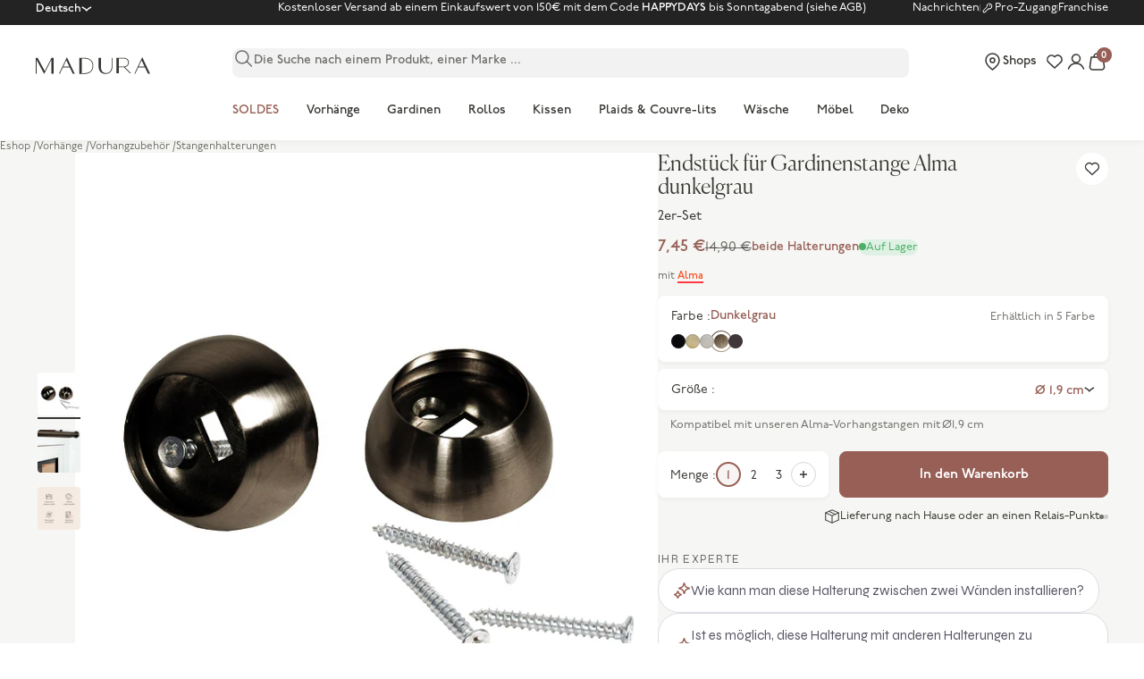

--- FILE ---
content_type: text/html; charset=utf-8
request_url: https://www.madura.com/de/products/geburt-vorhangstange-alma-gewehrlauf
body_size: 184706
content:
<!doctype html>
<html lang="de">
<head>
  
    <meta name="facebook-domain-verification" content=""/>
  

  
    <meta name="p:domain_verify" content=""/>
  

  
    <meta name="google-site-verification" content="bRMM8wtpDiELdf9eJmZRKQcAEkO8wMh0iKGG-HkF3Qg"/>
  

  

  <meta charset="utf-8">
  <meta http-equiv="X-UA-Compatible" content="IE=edge,chrome=1">
  <meta name="viewport" content="initial-scale=1.0, maximum-scale=5.0, minimum-scale=1.0, width=device-width, height=device-height"/>
  <meta name="theme-color" content="">

  <link rel="dns-prefetch" href="//cdn.shopify.com">
  <link rel="dns-prefetch" href="//fonts.gstatic.com">
  <link rel="dns-prefetch" href="//cdnjs.cloudflare.com">
  <link rel="dns-prefetch" href="//cl.avis-verifies.com">

  <link rel="preconnect" href="//cdn.shopify.com">
  <link rel="preconnect" href="//fonts.gstatic.com" crossorigin>
  <link rel="preconnect" href="//cdnjs.cloudflare.com" crossorigin>
  <link rel="preconnect" href="//cl.avis-verifies.com" crossorigin><style>
  /* P22 Underground */
  @import url('https://use.typekit.net/uta1sai.css');

  /* Adobe Handwriting */
  @import url("https://use.typekit.net/mua4vku.css");

  /* Canela Light */
  @font-face {
    font-family: "Canela-Light";
    src: url(//cdn.shopify.com/s/files/1/0687/9569/5423/t/3/assets/Canela-Light.otf?v=149571654350606196851681750921) format("opentype");
    font-weight: normal;
    font-style: normal;
    font-display: swap;
  }

  /*  Wash icons */
  @font-face {
    font-family: "washicons";
    src: url("//www.madura.com/cdn/shop/t/181/assets/washicons.eot?v=83282143004356316721688646708");
    src: url("//www.madura.com/cdn/shop/t/181/assets/washicons.eot?%23iefix&v=83282143004356316721688646708") format("embedded-opentype"),
    url("//www.madura.com/cdn/shop/t/181/assets/washicons.ttf?v=30352032476262410141688646708") format("truetype"),
    url("//www.madura.com/cdn/shop/t/181/assets/washicons.svg%23washicons?v=83552") format("svg"),
    url("//www.madura.com/cdn/shop/t/181/assets/washicons.woff?v=28105509645790875261688646708") format("woff");
    font-weight: normal;
    font-style: normal;
  }

  :root {
    /* Layout */
    --container-gutter: 1.25rem; /* 20px */
    --container-max-width: 100%;
    --container-s-max-width: 76.25rem; /* 1220px */
    --container-m-max-width: 85.625rem; /* 1370px */
    --container-l-max-width: 88.75rem; /* 1420px */
    --container-xl-max-width: 105rem; /* 1680px */
    --section-vertical-spacing: 2.25rem;
    --section-stack-gap: 1.75rem;
    --section-header-gap: 0.75rem;

    /* RTL support */
    --transform-logical-flip: 1;
    --transform-origin-start: left;
    --transform-origin-end: right;

    /* Colors */
    --color-white: 255 255 255;
    --color-black: 0 0 0;
    --color-primary: 55 54 50; /* -> #373632 */
    --color-terracotta: 151 95 86 /* #975F56 */;
    --color-pro-terracotta: 95 126 128; /* -> #5F7E80 */
    --color-nude: 250 248 246;
    --color-grey-20: 241 241 238;
    --color-grey-50: 237 237 233;
    --color-grey-100: 239 239 239;
    --color-grey-150: 230 230 229;
    --color-grey-200: 215 215 214;
    --color-grey-500: 170 170 170;
    --color-grey-700: 126 126 122;
    --color-grey-800: 232 232 228;
    --color-stars: 255 190 0; /* -> #FFBE00 */

    /* UI Colors */
    --background-color: 246 246 244; /* -> #F6F6F4 */
    --border-color: rgb(var(--color-primary) / 0.3);
    --color-success: 151 191 129; /* -> #97BF81 */
    --color-warning: 207 119 16;
    --color-warning-background: 244 236 215; /* -> #F4ECD7 */
    --color-error: 207 35 56;
    --color-error-alert: 248 228 228;
    --color-stock: 74 176 102;
    --color-stock-background: 223 241 228; /* -> #DFF1E4 */
    --color-sale: 255 48 64;
    --color-blue-alma: 250 80 34;
    --color-red-alma: 255 57 68;
    --color-yellow-premium: 242 233 210; /* -> #F2E9D2 */
    --color-yellow-label: 233 193 101; /* -> #E9C165 */
    --color-light-green-pro: 235 239 239;
    --color-light-green-pro-hover: 220 228 228;
    --color-dark-brown:  136 86 77 /* -> #88564D */;
    --color-brown-checkout-submit: 131 75 66 /* -> #834B42 */;
    --color-green: 74 176 102; /* -> #4AB066 */

    /* Font properties */
    --handwriting-font-family: "adobe-handwriting-ernie", sans-serif;
    --text-font-family: "p22-underground", sans-serif;
    --heading-font-family: "Canela-Light";

    /* Font sizes */
    --text-big: 3.25rem;
    --text-big-desktop: 8.75rem;
    --text-edito-xl: 2.5rem;
    --text-edito-xl-desktop: 5rem;
    --text-edito-l: 2.25rem;
    --text-edito-l-desktop: 4rem;
    --text-heading-display-xl: 2.75rem;
    --text-heading-display-xl-desktop: 4.5rem;
    --text-heading-display-l: 2.5rem;
    --text-heading-display-l-desktop: 3.75rem;
    --text-heading-display-m: 2.25rem;
    --text-heading-display-m-desktop: 3.25rem;
    --text-h1: 2rem;
    --text-h1-desktop: 2.75rem;
    --text-h2: 1.75rem;
    --text-h2-desktop: 2.25rem;
    --text-h3: 1.5rem;
    --text-h3-desktop: 1.875rem;
    --text-h4: 1.375rem;
    --text-h4-desktop: 1.5rem;
    --text-h5: 1.25rem;
    --text-h5-desktop: 1.25rem;
    --text-h6: 1.125rem;
    --text-h6-desktop: 1.125rem;

    --text-xxs: 0.6875rem;
    --text-xs: 0.75rem;
    --text-s: 0.8125rem;
    --text-m: 0.875rem;
    --text-l: 1rem; /* -> 16 px */

    --text-smallcaps-s: 0.6875rem; /* -> 11 px */
    --text-smallcaps-xs: 0.625rem; /* -> 10 px */
    --text-smallcaps-xxs: 0.5625rem; /* -> 9 px */

    --text-smallcaps-s-letter-spacing: 0.02rem;
    --text-smallcaps-xs-letter-spacing: 0.02rem;
    --text-smallcaps-xxs-letter-spacing: 0.02rem;

    --text-manuscript: 1.125rem;
    --text-manuscript-desktop: 1.5625rem;
    --text-manuscript-l: 1.25rem;
    --text-manuscript-l-desktop: 2.25rem;
    --text-manuscript-xl: 1.5rem;
    --text-manuscript-xl-desktop: 3.25rem;

    /* Rounded variables (used for border radius) */
    --rounded-full: 9999px;
    --rounded-card: .5rem;
    --rounded-sm: .25rem;
    --rounded-lg: 1rem;

    /* Header variables */
    --header-height: 3.5rem;
    --header-sidebar-padding-start: 0rem;
    --header-color: rgb(var(--color-primary));
    --header-background-color: rgb(var(--color-white));

    /* Form settings */
    --input-padding-block-start: .75rem;
    --input-padding-block-end: .625rem;
    --input-padding-inline: 1rem;
    --input-border-radius: .5rem;
    --input-border-width: .0625rem;
    --input-filled-gap: .4375rem;
    --fieldset-gap: 0.75rem;

    /* Input checkbox */
    --checkmark-svg-url: url(//www.madura.com/cdn/shop/t/181/assets/checkmark.svg?v=179493653392453117961688646707);
    --arrow-down-svg-url: url(//www.madura.com/cdn/shop/t/181/assets/arrow-down.svg?v=156485402982047808761688646707);
  }

  @media screen and (min-width: 700px) {
    :root {
      /* Layout */
      --container-gutter: 2rem;
    }
  }

  @media screen and (min-width: 1000px) {
    :root {
      /* Layout */
      --section-vertical-spacing: 3rem;
      --section-stack-gap: 2.5rem;
      --section-header-gap: 1rem;

      /* Header variables */
      --header-height: 4.5rem;
      --header-color: rgb(var(--color-primary));
      --header-background-color: rgb(var(--color-white));
    }
  }

  @media screen and (min-width: 1280px) {
    :root {
      /* Layout */
      --container-gutter: 2.5rem;

      /* Font sizes */
      --text-xxs: 0.75rem;
      --text-xs: 0.8125rem;
      --text-s: 0.875rem;
      --text-m: 0.9375rem;
      --text-l: 1.125rem;

      --text-smallcaps-s: 0.75rem;
      --text-smallcaps-xs: 0.6875rem;
    }
  }

  @media screen and (min-width: 1441px) {
    :root {
      /* Layout */
      --container-gutter: 4rem;
    }
  }
</style><script>
  // This allows to expose several variables to the global scope, to be used in scripts
  window.themeVariables = {
    settings: {
      pageType: "product",
      moneyFormat: "{{amount_with_comma_separator}}",
      moneyWithCurrencyFormat: "{{amount_with_comma_separator}} €",
      currencyCodeEnabled: true,
      cartType: 'drawer', /* TODO : to remove */
      currencySymbol: "€",
      env: "prod",
      today: "2026-02-03",
      currentDateFormat: "de-FR",
      currentLocale: "\/de"
    },

    strings: {
      addToCartButton: "In den Warenkorb",
      addedToCartLabel: "In den Warenkorb gelegt",
      soldOutButton: "Translation missing: de.product.general.sold_out_button",
      preOrderButton: "Translation missing: de.product.general.pre_order_button",
      unavailableButton: "Translation missing: de.product.general.unavailable_button",
      closeGallery: "Translation missing: de.product.gallery.close",
      zoomGallery: "Translation missing: de.product.gallery.zoom",
      errorGallery: "Translation missing: de.product.gallery.error",
      soldOutBadge: "Nicht verfügbar",
      discountBadge: "-@@",
      sku: "Translation missing: de.product.general.sku",
      shippingEstimatorNoResults: "Translation missing: de.cart.shipping_estimator.no_results",
      shippingEstimatorOneResult: "Translation missing: de.cart.shipping_estimator.one_result",
      shippingEstimatorMultipleResults: "Translation missing: de.cart.shipping_estimator.multiple_results",
      shippingEstimatorError: "Translation missing: de.cart.shipping_estimator.error",
      closeIcon:"\u003csvg aria-hidden=\"true\" fill=\"none\" focusable=\"false\" width=\"11\" class=\"icon icon-close-rounded\" viewBox=\"0 0 8 8\" style=\"width:var(--icon-close-width)\"\u003e\n      \u003cpath stroke=\"currentColor\" stroke-linecap=\"round\" stroke-linejoin=\"round\" stroke-width=\"1.5\" d=\"m1 1 6 6M7 1 1 7\"\/\u003e\n    \u003c\/svg\u003e",
      anonymous: "Anonym",
      on_before_date: "die",
      cartErrorMessage: "Stock insuffisant pour l\u0026#39;ajout au panier",

      /*--- Product ----*/
      product: "Produkt",
      products: "Produkte",
      productStock: {
        in_stock: "Auf Lager",
        supply: "In Nachschub",
        last_items: "Neueste Teile",
        out_of_stock: "Nicht verfügbar",
        to_order: "Fabriqué à la demande"
      },

      productTabs: {
        width: "Breite",
        height: "Höhe",
        depth: "Tiefe",
        weight: "Gewicht",
        diameter: "Durchmesser",
        length: "Länge"
      },

      /*--- Facets ----*/
      faceting: {
        dimensions: {
          oeillets: "Sie haben sich für \u003cspan class=\"medium\"\u003eVorhänge mit Ösen\u003c\/span\u003e.\u003c\/br\u003eNach dem Anbringen verliert der Wellenvorhang etwa 20 cm seiner ursprünglichen Breite."
        }
      },

      /*--- Account ----*/
      customer: {
        register: {
          phone_error: "Die von Ihnen eingegebene Telefonnummer wurde bereits verwendet.",
          email_error: "Die von Ihnen eingegebene E-Mail wurde bereits verwendet."
        }
      }
    },

    mediaQueries: {
      'sm': 'screen and (min-width: 700px)',
      'md': 'screen and (min-width: 1000px)',
      'lg': 'screen and (min-width: 1150px)',
      'int': 'screen and (min-width: 1280px)',
      'xl': 'screen and (min-width: 1400px)',
      '2xl': 'screen and (min-width: 1600px)',
      'sm-max': 'screen and (max-width: 699px)',
      'md-max': 'screen and (max-width: 999px)',
      'lg-max': 'screen and (max-width: 1149px)',
      'xl-max': 'screen and (max-width: 1399px)',
      '2xl-max': 'screen and (max-width: 1599px)',
      'motion-safe': '(prefers-reduced-motion: no-preference)',
      'motion-reduce': '(prefers-reduced-motion: reduce)',
      'supports-hover': 'screen and (pointer: fine)',
      'supports-touch': 'screen and (hover: none)'
    },

    libraries: {algolia: {
        active: true,
        app_id: "YUBFJQPCY9",
        api_key: "36615e048866222bcdc456c542a73ed8",
        productIndex: "shopify_products_france_de",
        collectionIndex: "shopify_collections_france_de"
      },
      gorgias: {
        active: true
      }
    }

    
    /* Product variables */
    
      ,product: {
        id: 7454755487971
      }
    

  };const userToken = localStorage.getItem('algolia_config') ? JSON.parse(localStorage.getItem('algolia_config')).userToken : null;localStorage.setItem('algolia_config', JSON.stringify({
    appId: "YUBFJQPCY9",
    apiKey: "36615e048866222bcdc456c542a73ed8",
    indexName: "shopify_products_france_de",
    userToken: userToken,
    market: "de"
  }))
</script><script type="module" src="//www.madura.com/cdn/shop/t/181/assets/vendor.min.js?v=131457669274275901961742557217"></script>
  <script type="module" src="//www.madura.com/cdn/shop/t/181/assets/theme.js?v=29378599984179406641770023383"></script>

  

    <link rel="shortcut icon" href="//www.madura.com/cdn/shop/files/Favicon_logo_M_128x128_png_128x128.png?v=1689090211" type="image/png">





























<meta name="default-current-page" content="1" />



<title>Endstück für Gardinenstange Alma dunkelgrau - Madura</title>
<meta name="description" content="Der Geburtsständer Alma in der Farbe "canon de fusil" kann zwischen zwei Wänden oder am Anfang einer einzelnen Wand angebracht werden, wenn er mit einem unserer anderen Ständer kombiniert wird.">



    <link rel="canonical" href="https://www.madura.com/de/products/geburt-vorhangstange-alma-gewehrlauf" />













<meta property="og:site_name" content="Madura">
<meta property="og:url" content="https://www.madura.com/de/products/geburt-vorhangstange-alma-gewehrlauf">
<meta property="og:title" content="Endstück für Gardinenstange Alma dunkelgrau - Madura">
<meta property="og:type" content="product">
<meta property="og:description" content="Der Geburtsständer Alma in der Farbe "canon de fusil" kann zwischen zwei Wänden oder am Anfang einer einzelnen Wand angebracht werden, wenn er mit einem unserer anderen Ständer kombiniert wird.">


    <meta property="og:price:amount" content="7,45">
    <meta property="og:price:currency" content="EUR">


<script type="application/ld+json">
{
  "@context": "http://schema.org",
  "@type": "Organization",
  "name": "Madura",
  
  "sameAs": [
    "https:\/\/www.instagram.com\/madura\/"
    
    ,"https:\/\/www.facebook.com\/madura\/"
    ,"https:\/\/www.pinterest.fr\/madura\/"
    
    
    
    
  ],
  "url": "https:\/\/www.madura.com"
}
</script>





<script type="application/ld+json">
{
  "@context": "http://schema.org/",
  "@type": "Product",
  "name": "Endstück für Gardinenstange Alma dunkelgrau",
  "url": "https:\/\/www.madura.com\/de\/products\/geburt-vorhangstange-alma-gewehrlauf","image": [
      "https:\/\/www.madura.com\/cdn\/shop\/products\/naissance-tringle-a-rideau_ALMA_001123_G9_listing_700x.jpg?v=1707489630"
    ],"description": "Der Geburtsständer Alma in der Farbe \"canon de fusil\" kann zwischen zwei Wänden oder am Anfang einer einzelnen Wand angebracht werden, wenn er mit einem unserer anderen Ständer kombiniert wird.","brand": {
    "@type": "Brand",
    "name": "Madura"
  },
  "offers": [{
        "@type" : "Offer","sku": "13476","availability": "http://schema.org/InStock",
        "price": 7.95,
        "priceCurrency": "EUR",
        "url": "https:\/\/www.madura.com\/de\/products\/geburt-vorhangstange-alma-gewehrlauf?variant=42101438775523"
      },
{
        "@type" : "Offer","sku": "13475","availability": "http://schema.org/InStock",
        "price": 7.45,
        "priceCurrency": "EUR",
        "url": "https:\/\/www.madura.com\/de\/products\/geburt-vorhangstange-alma-gewehrlauf?variant=42101438906595"
      }
]
}
</script>



  <script>

    var Shopify = Shopify || {};

    Shopify.placeholders = {
        product1: `<span class="icon  icon--placeholder-logo" aria-hidden="true" >
          
                <svg version="1.1" id="Calque_1" xmlns="http://www.w3.org/2000/svg" x="0" y="0" viewBox="0 0 36.8 5.3" xml:space="preserve" enable-background="new 0 0 36.8 5.3"><style>.st0,.st2{fill-rule:evenodd;clip-rule:evenodd;fill:#1d1d1b}.st2{fill:#fff}</style><g id="CMS"><g id="_x30_2-03-Recherche-KO" transform="translate(-634 -33)"><g id="Group-16" transform="translate(634 33)"><path id="Fill-1" class="st0" d="M17.4 4.6c-.4.3-1.1.5-1.7.5h-.9V.5h.9c.7 0 1.3.2 1.7.5.6.4.8 1 .8 1.8.1.8-.2 1.4-.8 1.8M15.7.2H14v5.1h1.6c1.3 0 2.8-.7 2.8-2.6C18.5.9 17 .2 15.7.2"/><path id="Fill-3" class="st0" d="M26.7 2.9V.4h1.6c.7 0 1.3.6 1.3 1.3 0 .7-.6 1.3-1.3 1.3h-1.6zm3.9 2.2-2-1.9c.8-.2 1.4-.8 1.4-1.5 0-.8-.7-1.5-1.6-1.5H25.9v4.9h.8V3.2h1.6l1.9 1.9h.4z"/><g id="Group-7" transform="translate(35)"><defs><filter id="Adobe_OpacityMaskFilter" filterUnits="userSpaceOnUse" x="-27.5" y="0" width="5.1" height="5.3"><feColorMatrix values="1 0 0 0 0 0 1 0 0 0 0 0 1 0 0 0 0 0 1 0"/></filter></defs><mask maskUnits="userSpaceOnUse" x="-27.5" y="0" width="5.1" height="5.3" id="mask-2_1_"><g filter="url(#Adobe_OpacityMaskFilter)"><path id="path-1_1_" class="st2" d="M-27.5 0h5v5.3h-5z"/></g></mask><path id="Fill-5" d="m-26.2 3 1-2 1 2h-2zm3.7 2.3L-25 0l-2.5 5.3h.3l1-2h2.2l1 2h.5z" mask="url(#mask-2_1_)" fill-rule="evenodd" clip-rule="evenodd" fill="#1d1d1b"/></g><g id="Group-10" transform="translate(149)"><defs><filter id="Adobe_OpacityMaskFilter_1_" filterUnits="userSpaceOnUse" x="-117.3" y="0" width="5.1" height="5.3"><feColorMatrix values="1 0 0 0 0 0 1 0 0 0 0 0 1 0 0 0 0 0 1 0"/></filter></defs><mask maskUnits="userSpaceOnUse" x="-117.3" y="0" width="5.1" height="5.3" id="mask-4_1_"><g filter="url(#Adobe_OpacityMaskFilter_1_)"><path id="path-3_1_" class="st2" d="M-117.3 0h5.1v5.3h-5.1z"/></g></mask><path id="Fill-8" d="m-115.9 3 1-2 1 2h-2zm3.7 2.3-2.5-5.3-2.5 5.3h.3l1-2h2.2l1 2h.5z" mask="url(#mask-4_1_)" fill-rule="evenodd" clip-rule="evenodd" fill="#1d1d1b"/></g><g id="Group-13" transform="translate(0 1)"><defs><filter id="Adobe_OpacityMaskFilter_2_" filterUnits="userSpaceOnUse" x="0" y="-.8" width="5.7" height="5.1"><feColorMatrix values="1 0 0 0 0 0 1 0 0 0 0 0 1 0 0 0 0 0 1 0"/></filter></defs><mask maskUnits="userSpaceOnUse" x="0" y="-.8" width="5.7" height="5.1" id="mask-6_1_"><g filter="url(#Adobe_OpacityMaskFilter_2_)"><path id="path-5_1_" class="st2" d="M0-.8h5.7v5.1H0z"/></g></mask><path id="Fill-11" mask="url(#mask-6_1_)" fill-rule="evenodd" clip-rule="evenodd" fill="#1d1d1b" d="M5.1-.8 5-.7 2.9 3.4.6-.8H0V4.3h.2V-.2l2.5 4.5L5-.2v4.5h.7V-.8z"/></g><path id="Fill-14" class="st0" d="M24.4 2.9c0 .6-.2 1.2-.5 1.5-.3.3-.7.5-1.2.6-1.4 0-1.8-1-1.8-2.1V.2h-.7v2.7c0 .7.2 1.3.6 1.7.4.4 1 .7 1.7.7s1.3-.2 1.7-.7c.4-.4.6-1 .6-1.7V.2h-.2v2.7z"/></g></g></g></svg>
          
</span>
`,
    }
    Shopify.translations = {
        search_suggestions: "Translation missing: de.general.search.suggestions",
        search_result: "Translation missing: de.general.search.results_with_count.one",
        search_result_empty: "Translation missing: de.general.search.results_with_count.one",
        search_results: "Translation missing: de.general.search.results_with_count.other",
        search_results_empty: "Translation missing: de.general.search.results_with_count.other",
        no_result: "Translation missing: de.general.search.no_results_html",
        search_page_title: {
            start: "Translation missing: de.general.search.page_title.start",
            middle: "Translation missing: de.general.search.page_title.middle"
        },
        helpdesk: {
            online: "Translation missing: de.status.online",
            offline: "Translation missing: de.status.offline"
        },
        collections: {
            load_more: "Translation missing: de.collections.general.load_more",
            load_previous: "Translation missing: de.collections.general.load_previous"
        },
        product: {
            in_stock: "En stock",
            out_of_stock: "En rupture de stock",
            color_choice: "Translation missing: de.products.product.color_choice",
            color: "Translation missing: de.products.product.color",
            shape_choice: "Translation missing: de.products.product.shape_choice",
            shape: "Translation missing: de.products.product.shape",
            size_choice: "Translation missing: de.products.product.size_choice",
            size: "Translation missing: de.products.product.size",
            add_to_cart: "Translation missing: de.products.product.add_to_cart",
            added_to_cart: "Translation missing: de.products.product.added_to_cart",
            buy_all: "Translation missing: de.products.product.buy_all",
            add: "Translation missing: de.products.product.add",
            pan_singular: "Translation missing: de.products.product.pan_singular",
            pan_many: "Translation missing: de.products.product.pan_many",
            reviews: "Translation missing: de.products.product.advices",
            custom_properties: {
                message: "Translation missing: de.products.custom_properties.message",
            }
        },
        cart: {
            checkout: "Meine Bestellung bestätigen",
            shipping: "Lieferung",
            free_shipping: "Translation missing: de.cart.general.free_shipping",
            free_shipping_incentive: "Translation missing: de.cart.general.free_shipping_incentive",
            free_shipping_incentive_start: "Translation missing: de.cart.general.free_shipping_incentive_split.start",
            free_shipping_incentive_end: "Translation missing: de.cart.general.free_shipping_incentive_split.end",
            empty: "Ihr Warenkorb ist leer",
            news: "Translation missing: de.cart.empty.news",
            before_gift: "Translation missing: de.cart.general.before_gift",
            reference: "Translation missing: de.cart.general.reference",
            quantity: "Translation missing: de.cart.general.quantity",
            size: "Translation missing: de.cart.general.size",
            price: "Translation missing: de.cart.general.price",
            unit_price: "Translation missing: de.cart.general.unit_price",
            subtotals: "Translation missing: de.cart.general.subtotals",
            see_cart: "Translation missing: de.cart.general.see_cart",
            continue_shopping: "Ihren Einkauf fortsetzen"
        },
        promotional_code: "Translation missing: de.general.promotional_code",
        reassurance: {
            return: "Kostenlose Rücksendungen",
            payment: "Sichere Zahlung",
            customer: "Kundenservice"
        },
        free: "Translation missing: de.customer.order.free",
        store_locator: {
            title: "Verkaufsstellen",
            all: "Alle Boutiquen",
            hours: "Öffnungszeiten",
            itinerary: "Translation missing: de.store_locator.itinerary",
            products: "Verkaufte Produkte",
            monday: "Montag",
            tuesday: "Dienstag",
            wednesday: "Mittwoch",
            friday: "Freitag",
            thursday: "Donnerstag",
            saturday: "Samstag",
            sunday: "Sonntag",
            result: "Ergebnis",
            results: "Ergebnisse",
            geolocation: "Mich geolokalisieren",
            map: "Auf der Karte anzeigen",
            store: "Boutique",
            reseller: "Wiederverkäufer",
            phone: "Telefon",
            open: "Heute geöffnet von {{ opening_hour }} à {{ closing_hour }}",
            closed_today: "Derzeit geschlossen",
            from: "zu",
            call: "Rufen Sie  an",
            stores_placeholder: "Translation missing: de.layout.footer.stores_placeholder"
        },
        wishlist: {
            sentence: {
                start: "Translation missing: de.customer.wishlist.sentence.start",
                end: "Translation missing: de.customer.wishlist.sentence.end",
                end_multiple: "Translation missing: de.customer.wishlist.sentence.end_multiple"
            }
        }
    };

    Shopify.settings = {
        minicart: {
            news: "collection_news",
            categories: [
                {
                    title: "Translation missing: de.cart.empty.category_1",
                    url: null
                },
                {
                    title: "Translation missing: de.cart.empty.category_2",
                    url: null
                },
                {
                    title: "Translation missing: de.cart.empty.category_3",
                    url: null
                },
                {
                    title: "Translation missing: de.cart.empty.category_4",
                    url: null
                }
            ]
        },
        shipping: {
            free_shipping_from: 0,
            methods: [
                {
                    name: "Translation missing: de.shipping.shipping_1_title",
                    delay: "Translation missing: de.shipping.shipping_1_delay",
                    price: 0
                },
                {
                    name: "Translation missing: de.shipping.shipping_1_title",
                    delay: "Translation missing: de.shipping.shipping_1_delay",
                    price: 0
                },
                {
                    name: "Translation missing: de.shipping.shipping_1_title",
                    delay: "Translation missing: de.shipping.shipping_1_delay",
                    price: 0
                }
            ]
        },
        store_locator: {
            file: null,
            countries_to_display: null,
            long: Number(null),
            lat: Number(null),
            zoom: null,
            marker_image: null,
            marker_zoom: null,
            has_map: null,
            token: null,
            accent_color: null,
            style: null,
        },
        w3app_shared_key: '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'
    };

    Shopify.moneyFormat = "{{amount_with_comma_separator}}";

    Shopify.assetIcons = {
        calendar: "\/\/www.madura.com\/cdn\/shop\/t\/181\/assets\/calendrier.svg?v=170727552000622177051688646708"
    }

    Shopify.handleize = function (string) {
        return string.toLowerCase().replace("'", "").replace(/[^\w\u00C0-\u024f]+/g, "-").replace(/^-+|-+$/g, "").normalize("NFD").replace(/[\u0300-\u036f]/g, "")
    }

    // ---------------------------------------------------------------------------
    // Money format handler
    // ---------------------------------------------------------------------------
    Shopify.formatMoney = function(cents, format) {
        if(!format) format = Shopify.moneyFormat;
        if (typeof cents == 'string') { cents = cents.replace('.',''); }
        var value = '';
        var placeholderRegex = /\{\{\s*(\w+)\s*\}\}/;
        var formatString = (format || this.moneyFormat);

        function defaultOption(opt, def) {
            return (typeof opt == 'undefined' ? def : opt);
        }

        function formatWithDelimiters(number, precision, thousands, decimal) {
            precision = defaultOption(precision, 2);
            thousands = defaultOption(thousands, ',');
            decimal   = defaultOption(decimal, '.');

            if (isNaN(number) || number == null) { return 0; }

            number = (number/100.0).toFixed(precision);

            var parts   = number.split('.'),
                dollars = parts[0].replace(/(\d)(?=(\d\d\d)+(?!\d))/g, '$1' + thousands),
                cents   = parts[1] ? (decimal + parts[1]) : '';

            return dollars + cents;
        }

        switch(formatString.match(placeholderRegex)[1]) {
            case 'amount':
                value = formatWithDelimiters(cents, 2);
                break;
            case 'amount_no_decimals':
                value = formatWithDelimiters(cents, 0);
                break;
            case 'amount_with_comma_separator':
                value = formatWithDelimiters(cents, 2, '.', ',');
                break;
            case 'amount_no_decimals_with_comma_separator':
                value = formatWithDelimiters(cents, 0, '.', ',');
                break;
        }

        return formatString.replace(placeholderRegex, value);
    };
</script>

  <style>
    @import url('https://fonts.googleapis.com/css2?family=Syne&display=swap');

    @font-face {
        font-family: "Ogg";
        src: url("//www.madura.com/cdn/shop/t/181/assets/Ogg-Roman.woff2?v=31941624619603258591688646707") format("woff2"),
        url("//www.madura.com/cdn/shop/t/181/assets/Ogg-Roman.woff?v=19183975818126787531688646708") format("woff");
        font-display: swap;
    }

    @font-face {
        font-family: "fontello";
        src: url("//www.madura.com/cdn/shop/t/181/assets/fontello.eot?v=87147832609452142531688646707"),
        url("//www.madura.com/cdn/shop/t/181/assets/fontello.woff2?v=131112278739425076291688646709") format("woff2"),
        url("//www.madura.com/cdn/shop/t/181/assets/fontello.woff?v=183782647146728378531688646707") format("woff"),
        url("//www.madura.com/cdn/shop/t/181/assets/fontello.ttf?v=144900960892960113961688646707") format("truetype"),
        url("//www.madura.com/cdn/shop/t/181/assets/fontello.svg?v=18853277003718652551688646708") format("svg");
        font-weight: normal;
        font-style: normal;
        font-display: swap;
    }

    @font-face {
        font-family: "washicons";
        src:url("//www.madura.com/cdn/shop/t/181/assets/washicons.eot?v=83282143004356316721688646708");
        src:url("//www.madura.com/cdn/shop/t/181/assets/washicons.eot?%23iefix&v=83282143004356316721688646708") format("embedded-opentype"),
            url("//www.madura.com/cdn/shop/t/181/assets/washicons.ttf?v=30352032476262410141688646708") format("truetype"),
            url("//www.madura.com/cdn/shop/t/181/assets/washicons.svg%23washicons?v=83552") format("svg"),
            url("//www.madura.com/cdn/shop/t/181/assets/washicons.woff?v=28105509645790875261688646708") format("woff");
        font-weight: normal;
        font-style: normal;
        }
</style>




  <script>window.performance && window.performance.mark && window.performance.mark('shopify.content_for_header.start');</script><meta name="facebook-domain-verification" content="m1r01xc7sxnthohzg0mdvhmkoahswx">
<meta name="google-site-verification" content="16umyupeHePS5HnYebuSotMMddhq04FgfBJtIT1EMvU">
<meta id="shopify-digital-wallet" name="shopify-digital-wallet" content="/57478709414/digital_wallets/dialog">
<meta name="shopify-checkout-api-token" content="3c682309645aef18ef37ba2d0061e136">
<meta id="in-context-paypal-metadata" data-shop-id="57478709414" data-venmo-supported="false" data-environment="production" data-locale="de_DE" data-paypal-v4="true" data-currency="EUR">
<link rel="alternate" hreflang="x-default" href="https://www.madura.com/products/naissance-tringle-a-rideau-alma-canon-de-fusil">
<link rel="alternate" hreflang="fr-FR" href="https://www.madura.com/products/naissance-tringle-a-rideau-alma-canon-de-fusil">
<link rel="alternate" hreflang="en-FR" href="https://www.madura.com/en/products/alma-dark-grey-curtain-wall-bracket">
<link rel="alternate" hreflang="nl-FR" href="https://www.madura.com/nl/products/in-de-dag-steun-alma-grijsbruin">
<link rel="alternate" hreflang="de-FR" href="https://www.madura.com/de/products/geburt-vorhangstange-alma-gewehrlauf">
<link rel="alternate" type="application/json+oembed" href="https://www.madura.com/de/products/geburt-vorhangstange-alma-gewehrlauf.oembed">
<script async="async" src="/checkouts/internal/preloads.js?locale=de-FR"></script>
<script id="shopify-features" type="application/json">{"accessToken":"3c682309645aef18ef37ba2d0061e136","betas":["rich-media-storefront-analytics"],"domain":"www.madura.com","predictiveSearch":true,"shopId":57478709414,"locale":"de"}</script>
<script>var Shopify = Shopify || {};
Shopify.shop = "fr-madura.myshopify.com";
Shopify.locale = "de";
Shopify.currency = {"active":"EUR","rate":"1.0"};
Shopify.country = "FR";
Shopify.theme = {"name":"THEME V2 - COPIE 1","id":150760227141,"schema_name":"Madura","schema_version":"2.0.0","theme_store_id":null,"role":"main"};
Shopify.theme.handle = "null";
Shopify.theme.style = {"id":null,"handle":null};
Shopify.cdnHost = "www.madura.com/cdn";
Shopify.routes = Shopify.routes || {};
Shopify.routes.root = "/de/";</script>
<script type="module">!function(o){(o.Shopify=o.Shopify||{}).modules=!0}(window);</script>
<script>!function(o){function n(){var o=[];function n(){o.push(Array.prototype.slice.apply(arguments))}return n.q=o,n}var t=o.Shopify=o.Shopify||{};t.loadFeatures=n(),t.autoloadFeatures=n()}(window);</script>
<script id="shop-js-analytics" type="application/json">{"pageType":"product"}</script>
<script defer="defer" async type="module" src="//www.madura.com/cdn/shopifycloud/shop-js/modules/v2/client.init-shop-cart-sync_BH0MO3MH.de.esm.js"></script>
<script defer="defer" async type="module" src="//www.madura.com/cdn/shopifycloud/shop-js/modules/v2/chunk.common_BErAfWaM.esm.js"></script>
<script defer="defer" async type="module" src="//www.madura.com/cdn/shopifycloud/shop-js/modules/v2/chunk.modal_DqzNaksh.esm.js"></script>
<script type="module">
  await import("//www.madura.com/cdn/shopifycloud/shop-js/modules/v2/client.init-shop-cart-sync_BH0MO3MH.de.esm.js");
await import("//www.madura.com/cdn/shopifycloud/shop-js/modules/v2/chunk.common_BErAfWaM.esm.js");
await import("//www.madura.com/cdn/shopifycloud/shop-js/modules/v2/chunk.modal_DqzNaksh.esm.js");

  window.Shopify.SignInWithShop?.initShopCartSync?.({"fedCMEnabled":true,"windoidEnabled":true});

</script>
<script>(function() {
  var isLoaded = false;
  function asyncLoad() {
    if (isLoaded) return;
    isLoaded = true;
    var urls = ["https:\/\/d23dclunsivw3h.cloudfront.net\/redirect-app.js?shop=fr-madura.myshopify.com","\/\/swymv3free-01.azureedge.net\/code\/swym-shopify.js?shop=fr-madura.myshopify.com","https:\/\/static.klaviyo.com\/onsite\/js\/klaviyo.js?company_id=TteDiJ\u0026shop=fr-madura.myshopify.com","https:\/\/cdn.langshop.app\/buckets\/app\/libs\/storefront\/sdk.js?proxy_prefix=\/apps\/langshop\u0026source=sct\u0026shop=fr-madura.myshopify.com","https:\/\/config.gorgias.chat\/bundle-loader\/01GYCCRYV62V6F9FWZT0GB0PAR?source=shopify1click\u0026shop=fr-madura.myshopify.com","https:\/\/wisepops.net\/loader.js?v=2\u0026h=qDzwvVB4rR\u0026shop=fr-madura.myshopify.com","https:\/\/assets.loyoly.io\/public\/scripts\/shopify-account-top.js?shop=fr-madura.myshopify.com","https:\/\/public.9gtb.com\/loader.js?g_cvt_id=ddb5da16-baf1-44e7-9dbd-e8017beb20d7\u0026shop=fr-madura.myshopify.com","https:\/\/assets.loyoly.io\/public\/scripts\/referral.js?shop=fr-madura.myshopify.com"];
    for (var i = 0; i < urls.length; i++) {
      var s = document.createElement('script');
      s.type = 'text/javascript';
      s.async = true;
      s.src = urls[i];
      var x = document.getElementsByTagName('script')[0];
      x.parentNode.insertBefore(s, x);
    }
  };
  if(window.attachEvent) {
    window.attachEvent('onload', asyncLoad);
  } else {
    window.addEventListener('load', asyncLoad, false);
  }
})();</script>
<script id="__st">var __st={"a":57478709414,"offset":3600,"reqid":"df89451f-b8b0-43c0-b4bf-f87e0112b506-1770092602","pageurl":"www.madura.com\/de\/products\/geburt-vorhangstange-alma-gewehrlauf","u":"6a6268ea5c6b","p":"product","rtyp":"product","rid":7454755487971};</script>
<script>window.ShopifyPaypalV4VisibilityTracking = true;</script>
<script id="captcha-bootstrap">!function(){'use strict';const t='contact',e='account',n='new_comment',o=[[t,t],['blogs',n],['comments',n],[t,'customer']],c=[[e,'customer_login'],[e,'guest_login'],[e,'recover_customer_password'],[e,'create_customer']],r=t=>t.map((([t,e])=>`form[action*='/${t}']:not([data-nocaptcha='true']) input[name='form_type'][value='${e}']`)).join(','),a=t=>()=>t?[...document.querySelectorAll(t)].map((t=>t.form)):[];function s(){const t=[...o],e=r(t);return a(e)}const i='password',u='form_key',d=['recaptcha-v3-token','g-recaptcha-response','h-captcha-response',i],f=()=>{try{return window.sessionStorage}catch{return}},m='__shopify_v',_=t=>t.elements[u];function p(t,e,n=!1){try{const o=window.sessionStorage,c=JSON.parse(o.getItem(e)),{data:r}=function(t){const{data:e,action:n}=t;return t[m]||n?{data:e,action:n}:{data:t,action:n}}(c);for(const[e,n]of Object.entries(r))t.elements[e]&&(t.elements[e].value=n);n&&o.removeItem(e)}catch(o){console.error('form repopulation failed',{error:o})}}const l='form_type',E='cptcha';function T(t){t.dataset[E]=!0}const w=window,h=w.document,L='Shopify',v='ce_forms',y='captcha';let A=!1;((t,e)=>{const n=(g='f06e6c50-85a8-45c8-87d0-21a2b65856fe',I='https://cdn.shopify.com/shopifycloud/storefront-forms-hcaptcha/ce_storefront_forms_captcha_hcaptcha.v1.5.2.iife.js',D={infoText:'Durch hCaptcha geschützt',privacyText:'Datenschutz',termsText:'Allgemeine Geschäftsbedingungen'},(t,e,n)=>{const o=w[L][v],c=o.bindForm;if(c)return c(t,g,e,D).then(n);var r;o.q.push([[t,g,e,D],n]),r=I,A||(h.body.append(Object.assign(h.createElement('script'),{id:'captcha-provider',async:!0,src:r})),A=!0)});var g,I,D;w[L]=w[L]||{},w[L][v]=w[L][v]||{},w[L][v].q=[],w[L][y]=w[L][y]||{},w[L][y].protect=function(t,e){n(t,void 0,e),T(t)},Object.freeze(w[L][y]),function(t,e,n,w,h,L){const[v,y,A,g]=function(t,e,n){const i=e?o:[],u=t?c:[],d=[...i,...u],f=r(d),m=r(i),_=r(d.filter((([t,e])=>n.includes(e))));return[a(f),a(m),a(_),s()]}(w,h,L),I=t=>{const e=t.target;return e instanceof HTMLFormElement?e:e&&e.form},D=t=>v().includes(t);t.addEventListener('submit',(t=>{const e=I(t);if(!e)return;const n=D(e)&&!e.dataset.hcaptchaBound&&!e.dataset.recaptchaBound,o=_(e),c=g().includes(e)&&(!o||!o.value);(n||c)&&t.preventDefault(),c&&!n&&(function(t){try{if(!f())return;!function(t){const e=f();if(!e)return;const n=_(t);if(!n)return;const o=n.value;o&&e.removeItem(o)}(t);const e=Array.from(Array(32),(()=>Math.random().toString(36)[2])).join('');!function(t,e){_(t)||t.append(Object.assign(document.createElement('input'),{type:'hidden',name:u})),t.elements[u].value=e}(t,e),function(t,e){const n=f();if(!n)return;const o=[...t.querySelectorAll(`input[type='${i}']`)].map((({name:t})=>t)),c=[...d,...o],r={};for(const[a,s]of new FormData(t).entries())c.includes(a)||(r[a]=s);n.setItem(e,JSON.stringify({[m]:1,action:t.action,data:r}))}(t,e)}catch(e){console.error('failed to persist form',e)}}(e),e.submit())}));const S=(t,e)=>{t&&!t.dataset[E]&&(n(t,e.some((e=>e===t))),T(t))};for(const o of['focusin','change'])t.addEventListener(o,(t=>{const e=I(t);D(e)&&S(e,y())}));const B=e.get('form_key'),M=e.get(l),P=B&&M;t.addEventListener('DOMContentLoaded',(()=>{const t=y();if(P)for(const e of t)e.elements[l].value===M&&p(e,B);[...new Set([...A(),...v().filter((t=>'true'===t.dataset.shopifyCaptcha))])].forEach((e=>S(e,t)))}))}(h,new URLSearchParams(w.location.search),n,t,e,['guest_login'])})(!0,!0)}();</script>
<script integrity="sha256-4kQ18oKyAcykRKYeNunJcIwy7WH5gtpwJnB7kiuLZ1E=" data-source-attribution="shopify.loadfeatures" defer="defer" src="//www.madura.com/cdn/shopifycloud/storefront/assets/storefront/load_feature-a0a9edcb.js" crossorigin="anonymous"></script>
<script data-source-attribution="shopify.dynamic_checkout.dynamic.init">var Shopify=Shopify||{};Shopify.PaymentButton=Shopify.PaymentButton||{isStorefrontPortableWallets:!0,init:function(){window.Shopify.PaymentButton.init=function(){};var t=document.createElement("script");t.src="https://www.madura.com/cdn/shopifycloud/portable-wallets/latest/portable-wallets.de.js",t.type="module",document.head.appendChild(t)}};
</script>
<script data-source-attribution="shopify.dynamic_checkout.buyer_consent">
  function portableWalletsHideBuyerConsent(e){var t=document.getElementById("shopify-buyer-consent"),n=document.getElementById("shopify-subscription-policy-button");t&&n&&(t.classList.add("hidden"),t.setAttribute("aria-hidden","true"),n.removeEventListener("click",e))}function portableWalletsShowBuyerConsent(e){var t=document.getElementById("shopify-buyer-consent"),n=document.getElementById("shopify-subscription-policy-button");t&&n&&(t.classList.remove("hidden"),t.removeAttribute("aria-hidden"),n.addEventListener("click",e))}window.Shopify?.PaymentButton&&(window.Shopify.PaymentButton.hideBuyerConsent=portableWalletsHideBuyerConsent,window.Shopify.PaymentButton.showBuyerConsent=portableWalletsShowBuyerConsent);
</script>
<script data-source-attribution="shopify.dynamic_checkout.cart.bootstrap">document.addEventListener("DOMContentLoaded",(function(){function t(){return document.querySelector("shopify-accelerated-checkout-cart, shopify-accelerated-checkout")}if(t())Shopify.PaymentButton.init();else{new MutationObserver((function(e,n){t()&&(Shopify.PaymentButton.init(),n.disconnect())})).observe(document.body,{childList:!0,subtree:!0})}}));
</script>
<link id="shopify-accelerated-checkout-styles" rel="stylesheet" media="screen" href="https://www.madura.com/cdn/shopifycloud/portable-wallets/latest/accelerated-checkout-backwards-compat.css" crossorigin="anonymous">
<style id="shopify-accelerated-checkout-cart">
        #shopify-buyer-consent {
  margin-top: 1em;
  display: inline-block;
  width: 100%;
}

#shopify-buyer-consent.hidden {
  display: none;
}

#shopify-subscription-policy-button {
  background: none;
  border: none;
  padding: 0;
  text-decoration: underline;
  font-size: inherit;
  cursor: pointer;
}

#shopify-subscription-policy-button::before {
  box-shadow: none;
}

      </style>

<script>window.performance && window.performance.mark && window.performance.mark('shopify.content_for_header.end');</script>
<script>function _sendToDataLayer(name, data) {window.dataLayer = window.dataLayer || [];
    window.dataLayer.push({ ecommerce: null });
    window.dataLayer.push(data);}
</script>

<script>let incrementCount =0;
  let dataLayerObject = {
    'connection': "visitor",
    'user_type': "visitor",
    'user_id': null,
    'user_seniority_days_number': -1,
    'total_purchase_number': null,
    'client_seniority_days_number': null,
    'lastpurchase_days_number': null,
    'second_to_last_purchase_days_number': null,
    'user_is_registered_to_newsletter': "no",
    'page_language': "de",
    'ca_genere_client': 0.0,
    'avec_ajout_panier': 'non',
    'page_template': "Product",
    'email_brut': null,
    'email_hash_md5': null
,'page_category_level_1': "Vorhänge"
,'page_category_level_2': "Vorhangzubehör"
,'page_category_level_3': "Stangenhalterungen"
};
  _sendToDataLayer('dataLayerObject', dataLayerObject);_sendToDataLayer('eventPageView', {'event': 'page_view'});

  
localStorage.setItem('madura:config', JSON.stringify({
    userType : "visitor",
    emailHash: null,
    dataLayerObject: dataLayerObject
  }))

</script>

<script>
  // TODO : Pas utilisé mais peut servir à l'avenir
  document.addEventListener('DOMContentLoaded', () => {document.addEventListener('gtm:custom-event', (event) => {
      _sendToDataLayer('gtm:custom-event', event.detail);
    });
    Array.from(document.querySelectorAll('[data-custom-event]')).forEach((el) => {
      el.addEventListener('click', () => {
        _sendToDataLayer('getCustomEvent', JSON.parse(el.getAttribute('data-custom-event')));
      })
    });
  });
</script><script>document.addEventListener('productList:impression', (event) => {
      if (event.detail.jsonData.length > 0) {
        let pdpNextProducts = {
          'event': 'view_item_list',
          'ecommerce': {
            'item_list_name': event.detail.listInfos.listName,
            'item_list_id': event.detail.listInfos.listId,
            'items': event.detail.jsonData.map(item => ({
              'item_name': item.name,
              'item_id': item.id,
              'item_variant': item.item_variant,
              'price': item.price,
              'currency': "EUR",
              'item_brand': item.brand,
              'item_category': item.product_collection,
              'item_category2': item.product_collection_parent,
              'item_category3': item.collection_master,
              'item_list_name': event.detail.listInfos.listName,
              'item_list_id': event.detail.listInfos.listId,
              'index': item.position
            }))
          }
        }
        _sendToDataLayer('pdpDataLayerObject', pdpNextProducts);
      }
    });document.addEventListener('product:clicked', (event) => {
      const eventDetails = event.detail.data.data
      if (!eventDetails) {
        return;
      }
      
      let productClickDataLayerObject = {
        'event': 'select_item',
        'ecommerce': {
          'items': [{
            'item_name': eventDetails.name,
            'item_id': eventDetails.id,
            'item_variant': eventDetails.item_variant,
            'price': eventDetails.price,
            'currency': "EUR",
            'item_brand': eventDetails.brand,
            'item_category': eventDetails.product_collection,
            'item_category2': eventDetails.product_collection_parent,
            'item_category3': eventDetails.collection_master,
            'item_list_name': event.detail.listInfos.listName,
            'item_list_id': event.detail.listInfos.listId,
            'index': eventDetails.position
          }]
        }
      }
      _sendToDataLayer('productClickDataLayerObject', productClickDataLayerObject);
    });let productPageDataLayerObject = {
        'event': 'view_item',
        'ecommerce': {
          'value': 7.45,
          'currency': "EUR",
          'items': [{
            'item_name': "Endstück für Gardinenstange Alma dunkelgrau",
            'item_id': "13476",
            'item_variant': "Ø2,9 cm - D29",
            'price': 7.45,
            'currency': "EUR",
            'item_brand': "Naissance tringle à rideau",
            'item_category': "Gardinenstange",
            'item_category2': "Vorhangzubehör",
            'item_category3': "Vorhänge"
          }]
        }
      };
      _sendToDataLayer('productPageDataLayerObject', productPageDataLayerObject);

      var google_tag_params = {
        'ecomm_pagetype': 'product',
        'ecomm_pcat': "Stangenhalterungen",
        'ecomm_prodid': "13476",
        'ecomm_pname': "Endstück für Gardinenstange Alma dunkelgrau",
        'ecomm_pvalue': 7.45
      };document.addEventListener('variant:add', (event) => {
        let variantAdded = event.detail.items[0];
        let additionalInfos = event.detail.additionalInfos;
        let variantAddedDataLayerObject = {
          'event': 'add_to_cart',
          'ecommerce': {
            'value': parseFloat((variantAdded.price * variantAdded.quantity * 0.01).toFixed(2)),
            'currency': "EUR",
            'items': [{
              'item_name': variantAdded.product_title,
              'item_id': variantAdded.sku,
              'item_variant': variantAdded.variant_title,
              'price': parseFloat((variantAdded.price * 0.01).toFixed(2)),
              'currency': "EUR",
              'item_brand': additionalInfos.brand,
              'item_category': additionalInfos.product_collection,
              'item_category2': additionalInfos.product_collection_parent,
              'item_category3': additionalInfos.master_collection,
              'index': 1,
              'quantity': variantAdded.quantity
            }]
          }
        }
      _sendToDataLayer('variantAddedDataLayerObject', variantAddedDataLayerObject);
    });document.addEventListener('line-item:will-change', (event) => {
      if (event.detail.targetQuantity < event.detail.jsonData.quantity) {
        let variantDeleted = event.detail.jsonData;
        let variantDeletedDataLayerObject = {
          'event': 'remove_from_cart',
          'ecommerce': {
            'currency': "EUR",
            'value': variantDeleted.price * variantDeleted.quantity,
            'items': [{
              'item_name': variantDeleted.name,
              'item_id': variantDeleted.id,
              'item_variant': variantDeleted.item_variant,
              'price': variantDeleted.price,
              'item_brand': variantDeleted.brand,
              'item_category': variantDeleted.product_collection,
              'item_category2': variantDeleted.product_collection_parent,
              'item_category3': variantDeleted.master_collection,
              'quantity': variantDeleted.quantity - event.detail.targetQuantity
            }]
          }
        }
        _sendToDataLayer('variantDeletedDataLayerObject', variantDeletedDataLayerObject);
      }
      else {
        let variantAdded = event.detail.jsonData;
        let variantAddedDataLayerObject = {
          'event': 'add_to_cart',
          'ecommerce': {
            'currency': "EUR",
            'value': variantAdded.price * variantAdded.quantity,
            'items': [{
              'item_name': variantAdded.name,
              'item_id': variantAdded.id,
              'item_variant': variantAdded.item_variant,
              'price': variantAdded.price,
              'item_brand': variantAdded.brand,
              'item_category': variantAdded.product_collection,
              'item_category2': variantAdded.product_collection_parent,
              'item_category3': variantAdded.master_collection,
              'quantity': variantAdded.quantity
            }]
          }
        }
        _sendToDataLayer('variantAddedDataLayerObject', variantAddedDataLayerObject);
      }
    });document.addEventListener('cart-drawer:open', (event) => {
      let cartData = event.detail;
      let cartDrawerOpenedDataLayerObject = {
        'event': 'view_cart',
        'ecommerce': {
          'currency': cartData.currency,
          'value': cartData.value,
          'items': cartData.items.map(item => ({
            'item_name': item.item_name,
            'item_id': item.item_id,
            'item_variant': item.item_variant,
            'price': parseFloat((item.price * item.quantity).toFixed(2)),
            'currency': item.currency,
            'item_brand': item.item_brand,
            'item_category': item.item_category,
            'item_category2': item.item_category2,
            'item_category3': item.item_category3,
            'quantity': item.quantity
          }))
        }
      }
      _sendToDataLayer('cartDrawerOpenedDataLayerObject', cartDrawerOpenedDataLayerObject);
    });document.addEventListener('cart:load', (event) => {
      let cartData = event.detail;
      let cartPageDataLayerObject = {
        'event': 'view_cart',
        'ecommerce': {
          'currency': cartData.currency,
          'value': cartData.value,
          'items': cartData.items.map(item => ({
            'item_name': item.item_name,
            'item_id': item.item_id,
            'item_variant': item.item_variant,
            'price': parseFloat((item.price * item.quantity).toFixed(2)),
            'currency': item.currency,
            'item_brand': item.item_brand,
            'item_category': item.item_category,
            'item_category2': item.item_category2,
            'item_category3': item.item_category3,
            'quantity': item.quantity
          }))
        }
      }
      _sendToDataLayer('cartPageDataLayerObject', cartPageDataLayerObject);
    });document.addEventListener('wishlist:view_page', (event) => {
      let wishlistData = event.detail.items;
      let wishListPageDataLayerObject = {
        'event': 'view_item_list',
        'ecommerce': {
          'item_list_name': 'wishlist',
          'item_list_id': 'wishlist',
          'items': wishlistData
        }
      }
      _sendToDataLayer('wishListPageDataLayerObject', wishListPageDataLayerObject)
    });document.addEventListener('wishlist:add', (event) => {
      let additionalInfos = event.detail.additionalInfos;
      let wishlistAddedDataLayerObject = {
        'event': 'add_to_wishlist',
        'ecommerce': {
          'value': additionalInfos.price,
          'currency': "EUR",
          'items': [{
            'item_name': additionalInfos.name,
            'item_id': additionalInfos.id,
            'item_variant': additionalInfos.item_variant,
            'price': additionalInfos.price,
            'currency': "EUR",
            'item_brand': additionalInfos.brand,
            'item_category': additionalInfos.product_collection,
            'item_category2': additionalInfos.product_collection_parent,
            'item_category3': additionalInfos.master_collection,
            'index': 1
          }]
        }
      }
      _sendToDataLayer('wishlistAddedDataLayerObject', wishlistAddedDataLayerObject);
    });document.addEventListener('checkout:begin', (event) => {
      _sendToDataLayer('checkoutBeginDataLayerObject', event.detail);
    })
  </script><!-- Google Tag Manager -->
  <script>
    (function (w, d, s, l, i) {
      w[l] = w[l] || [];
      w[l].push({
        'gtm.start':
          new Date().getTime(), event: 'gtm.js'
      });
      var f = d.getElementsByTagName(s)[0],
        j = d.createElement(s), dl = l != 'dataLayer' ? '&l=' + l : '';
      j.async = true;
      j.src =
        'https://www.googletagmanager.com/gtm.js?id=' + i + dl;
      f.parentNode.insertBefore(j, f);
    })(window, document, 'script', 'dataLayer', 'GTM-TBMGDT');
  </script>
  <!-- End Google Tag Manager --><!-- geocoder start --><!-- geocoder end --><link href="//www.madura.com/cdn/shop/t/181/assets/theme.css?v=100074730653160902271770023386" rel="stylesheet" type="text/css" media="all" /><!-- BEGIN app block: shopify://apps/klaviyo-email-marketing-sms/blocks/klaviyo-onsite-embed/2632fe16-c075-4321-a88b-50b567f42507 -->












  <script async src="https://static.klaviyo.com/onsite/js/TteDiJ/klaviyo.js?company_id=TteDiJ"></script>
  <script>!function(){if(!window.klaviyo){window._klOnsite=window._klOnsite||[];try{window.klaviyo=new Proxy({},{get:function(n,i){return"push"===i?function(){var n;(n=window._klOnsite).push.apply(n,arguments)}:function(){for(var n=arguments.length,o=new Array(n),w=0;w<n;w++)o[w]=arguments[w];var t="function"==typeof o[o.length-1]?o.pop():void 0,e=new Promise((function(n){window._klOnsite.push([i].concat(o,[function(i){t&&t(i),n(i)}]))}));return e}}})}catch(n){window.klaviyo=window.klaviyo||[],window.klaviyo.push=function(){var n;(n=window._klOnsite).push.apply(n,arguments)}}}}();</script>

  
    <script id="viewed_product">
      if (item == null) {
        var _learnq = _learnq || [];

        var MetafieldReviews = null
        var MetafieldYotpoRating = null
        var MetafieldYotpoCount = null
        var MetafieldLooxRating = null
        var MetafieldLooxCount = null
        var okendoProduct = null
        var okendoProductReviewCount = null
        var okendoProductReviewAverageValue = null
        try {
          // The following fields are used for Customer Hub recently viewed in order to add reviews.
          // This information is not part of __kla_viewed. Instead, it is part of __kla_viewed_reviewed_items
          MetafieldReviews = {};
          MetafieldYotpoRating = null
          MetafieldYotpoCount = null
          MetafieldLooxRating = null
          MetafieldLooxCount = null

          okendoProduct = null
          // If the okendo metafield is not legacy, it will error, which then requires the new json formatted data
          if (okendoProduct && 'error' in okendoProduct) {
            okendoProduct = null
          }
          okendoProductReviewCount = okendoProduct ? okendoProduct.reviewCount : null
          okendoProductReviewAverageValue = okendoProduct ? okendoProduct.reviewAverageValue : null
        } catch (error) {
          console.error('Error in Klaviyo onsite reviews tracking:', error);
        }

        var item = {
          Name: "Endstück für Gardinenstange Alma dunkelgrau",
          ProductID: 7454755487971,
          Categories: ["-50% - Ausverkauf","-50% - Black Friday","-50% - Ventes Privées","Alle Produkte","Alma-Gestänge","Ausverkauf","Black Friday","Endstücke","Gestänge","Privatverkäufe","Stangenhalterungen","Vorhangzubehör","Vorhänge \u0026 Gardinen - Ausverkauf","Vorhänge \u0026 Gardinen - Black Friday","Vorhänge \u0026 Rollos","Vorhänge, Gardinen \u0026 Stores - Privatverkäufe"],
          ImageURL: "https://www.madura.com/cdn/shop/products/naissance-tringle-a-rideau_ALMA_001123_G9_listing_grande.jpg?v=1707489630",
          URL: "https://www.madura.com/de/products/geburt-vorhangstange-alma-gewehrlauf",
          Brand: "Naissance tringle à rideau",
          Price: "7,45",
          Value: "7,45",
          CompareAtPrice: "15,90"
        };
        _learnq.push(['track', 'Viewed Product', item]);
        _learnq.push(['trackViewedItem', {
          Title: item.Name,
          ItemId: item.ProductID,
          Categories: item.Categories,
          ImageUrl: item.ImageURL,
          Url: item.URL,
          Metadata: {
            Brand: item.Brand,
            Price: item.Price,
            Value: item.Value,
            CompareAtPrice: item.CompareAtPrice
          },
          metafields:{
            reviews: MetafieldReviews,
            yotpo:{
              rating: MetafieldYotpoRating,
              count: MetafieldYotpoCount,
            },
            loox:{
              rating: MetafieldLooxRating,
              count: MetafieldLooxCount,
            },
            okendo: {
              rating: okendoProductReviewAverageValue,
              count: okendoProductReviewCount,
            }
          }
        }]);
      }
    </script>
  




  <script>
    window.klaviyoReviewsProductDesignMode = false
  </script>







<!-- END app block --><!-- BEGIN app block: shopify://apps/wisepops-email-sms-popups/blocks/app-embed/e7d7a4f7-0df4-4073-9375-5f36db513952 --><script>
  // Create the wisepops() function
  window.wisepops_key = window.WisePopsObject = window.wisepops_key || window.WisePopsObject || "wisepops";
  window[window.wisepops_key] = function () {
    window[window.wisepops_key].q.push(arguments);
  };
  window[window.wisepops_key].q = [];
  window[window.wisepops_key].l = Date.now();

  // Disable deprecated snippet
  window._wisepopsSkipShopifyDeprecatedSnippet = true;

  document.addEventListener('wisepops.after-initialization', function () {
    // https://developer.mozilla.org/en-US/docs/Web/API/Document/cookie/Simple_document.cookie_framework
    function getCookieValue(sKey) {
      if (!sKey) { return null; }
      return decodeURIComponent(document.cookie.replace(new RegExp("(?:(?:^|.*;)\\s*" + encodeURIComponent(sKey).replace(/[\-\.\+\*]/g, "\\$&") + "\\s*\\=\\s*([^;]*).*$)|^.*$"), "$1")) || null;
    }

    function getTotalInventoryQuantity() {
      var variants = [{"id":42101438775523,"title":"Ø2,9 cm - D29","option1":"Ø2,9 cm - D29","option2":null,"option3":null,"sku":"13476","requires_shipping":true,"taxable":true,"featured_image":null,"available":true,"name":"Endstück für Gardinenstange Alma dunkelgrau - Ø2,9 cm - D29","public_title":"Ø2,9 cm - D29","options":["Ø2,9 cm - D29"],"price":795,"weight":127,"compare_at_price":1590,"inventory_management":"shopify","barcode":"3662589134766","requires_selling_plan":false,"selling_plan_allocations":[],"quantity_rule":{"min":1,"max":null,"increment":1}},{"id":42101438906595,"title":"Ø1,9 cm - D19","option1":"Ø1,9 cm - D19","option2":null,"option3":null,"sku":"13475","requires_shipping":true,"taxable":true,"featured_image":null,"available":true,"name":"Endstück für Gardinenstange Alma dunkelgrau - Ø1,9 cm - D19","public_title":"Ø1,9 cm - D19","options":["Ø1,9 cm - D19"],"price":745,"weight":150,"compare_at_price":1490,"inventory_management":"shopify","barcode":"3662589134759","requires_selling_plan":false,"selling_plan_allocations":[],"quantity_rule":{"min":1,"max":null,"increment":1}}];
      if (!variants) {
        return null;
      }

      var totalQuantity = 0;
      for (var i in variants) {
        if (variants[i] && variants[i].inventory_quantity) {
          totalQuantity += variants[i].inventory_quantity;
        } else {
          return null;
        }
      }
      return totalQuantity;
    }

    function getMapCartItems(key, items){
      var cartItems = items ?? [];
      return cartItems.map(function (item) {
        return item[key];
      })
      .filter(function (item){
        if (item !== undefined && item !== null && item !== "") {
          return true;
        }
        return false;
      })
      .join(',');
    }

    

    // Set built-in properties
    window[window.wisepops_key]('properties', {
      client_id: null,
      cart: {
        discount_code: getCookieValue('discount_code'),
        item_count: 0,
        total_price: 0 / 100,
        currency: "EUR",
        skus: getMapCartItems('sku'),
        items: []
      },
      customer: {
        accepts_marketing: false,
        is_logged_in:  false ,
        last_order: {
          created_at: null,
        },
        orders_count: 0,
        total_spent: (isNaN(null) ? 0 : (null / 100)),
        tags:  null ,
        email: null,
        first_name: null,
        last_name: null,
      },
      product: {
        available: true,
        price:  null ,
        tags: "internal_color_code:G9,internal_name:NAISS_ALMA,internal_product:001123",
        total_inventory_quantity: getTotalInventoryQuantity(),
        stock: 191,
      },
      orders: {},
      

    }, { temporary: true });

    // Custom event when product added to cart
    var shopifyTrackFunction = window.ShopifyAnalytics && ShopifyAnalytics.lib && ShopifyAnalytics.lib.track;
    var lastAddedToCartTimestamp = 0;
    if (shopifyTrackFunction) {
      ShopifyAnalytics.lib.track = function () {
        if (arguments[0] === 'Added Product') {
            (async () => {
                let cartPayload;
                try {
                    cartPayload = await (await fetch(window.Shopify.routes.root + 'cart.js')).json();
                } catch (e) {}

                if (cartPayload) {
                    window[window.wisepops_key]('properties', {
                        cart: {
                            discount_code: getCookieValue('discount_code'),
                            item_count: cartPayload.items.length,
                            total_price: (cartPayload.total_price ?? 0) / 100,
                            currency: cartPayload.currency,
                            skus: getMapCartItems('sku', cartPayload.items),
                            items: cartPayload.items.map(item => ({
                                product_id: item.product_id,
                                variant_id: item.variant_id,
                                sku: item.sku,
                                quantity: item.quantity,
                                price: (item.final_price ?? 0) / 100,
                                totalPrice: (item.final_line_price ?? 0) / 100
                            })),
                        }
                    }, {temporary: true});
                }

                var currentTimestamp = Date.now();
                if (currentTimestamp > lastAddedToCartTimestamp + 5000) {
                    window[window.wisepops_key]('event', 'product-added-to-cart');
                    lastAddedToCartTimestamp = currentTimestamp;
                }
            })();
        }
        shopifyTrackFunction.apply(this, arguments);
      };
    }
  });
</script>


<!-- END app block --><!-- BEGIN app block: shopify://apps/loyoly/blocks/international/f8398f67-b476-4b74-89b8-cb199b7011c9 -->
<script>
  // Set the current lang
  window.loyoly_lang_code = 'de'
  // Set the convert rate
  window.loyoly_convert_rate = window.Shopify.currency.rate
  // Set the current money code
  window.loyoly_money_code = 'EUR'
  // Localized suffix
  window.loyoly_lang_suffix = '/de'


</script>


<!-- END app block --><!-- BEGIN app block: shopify://apps/eg-auto-add-to-cart/blocks/app-embed/0f7d4f74-1e89-4820-aec4-6564d7e535d2 -->










  
    <script
      async
      type="text/javascript"
      src="https://cdn.506.io/eg/script.js?shop=fr-madura.myshopify.com&v=7"
    ></script>
  



  <meta id="easygift-shop" itemid="c2hvcF8kXzE3NzAwOTI2MDM=" content="{&quot;isInstalled&quot;:true,&quot;installedOn&quot;:&quot;2025-11-06T15:29:40.949Z&quot;,&quot;appVersion&quot;:&quot;3.0&quot;,&quot;subscriptionName&quot;:&quot;Free&quot;,&quot;cartAnalytics&quot;:true,&quot;freeTrialEndsOn&quot;:null,&quot;settings&quot;:{&quot;reminderBannerStyle&quot;:{&quot;position&quot;:{&quot;horizontal&quot;:&quot;right&quot;,&quot;vertical&quot;:&quot;bottom&quot;},&quot;closingMode&quot;:&quot;doNotAutoClose&quot;,&quot;cssStyles&quot;:&quot;&quot;,&quot;displayAfter&quot;:5,&quot;headerText&quot;:&quot;&quot;,&quot;imageUrl&quot;:null,&quot;primaryColor&quot;:&quot;#000000&quot;,&quot;reshowBannerAfter&quot;:&quot;everyNewSession&quot;,&quot;selfcloseAfter&quot;:5,&quot;showImage&quot;:false,&quot;subHeaderText&quot;:&quot;&quot;},&quot;addedItemIdentifier&quot;:&quot;_Gifted&quot;,&quot;ignoreOtherAppLineItems&quot;:null,&quot;customVariantsInfoLifetimeMins&quot;:1440,&quot;redirectPath&quot;:null,&quot;ignoreNonStandardCartRequests&quot;:false,&quot;bannerStyle&quot;:{&quot;position&quot;:{&quot;horizontal&quot;:&quot;right&quot;,&quot;vertical&quot;:&quot;bottom&quot;},&quot;cssStyles&quot;:null,&quot;primaryColor&quot;:&quot;#000000&quot;},&quot;themePresetId&quot;:null,&quot;notificationStyle&quot;:{&quot;position&quot;:{&quot;horizontal&quot;:null,&quot;vertical&quot;:null},&quot;cssStyles&quot;:null,&quot;duration&quot;:null,&quot;hasCustomizations&quot;:false,&quot;primaryColor&quot;:null},&quot;fetchCartData&quot;:false,&quot;useLocalStorage&quot;:{&quot;enabled&quot;:false,&quot;expiryMinutes&quot;:null},&quot;popupStyle&quot;:{&quot;closeModalOutsideClick&quot;:true,&quot;priceShowZeroDecimals&quot;:true,&quot;addButtonText&quot;:null,&quot;cssStyles&quot;:null,&quot;dismissButtonText&quot;:null,&quot;hasCustomizations&quot;:false,&quot;imageUrl&quot;:null,&quot;outOfStockButtonText&quot;:null,&quot;primaryColor&quot;:null,&quot;secondaryColor&quot;:null,&quot;showProductLink&quot;:false,&quot;subscriptionLabel&quot;:null},&quot;refreshAfterBannerClick&quot;:false,&quot;disableReapplyRules&quot;:false,&quot;disableReloadOnFailedAddition&quot;:false,&quot;autoReloadCartPage&quot;:false,&quot;ajaxRedirectPath&quot;:null,&quot;allowSimultaneousRequests&quot;:false,&quot;applyRulesOnCheckout&quot;:false,&quot;enableCartCtrlOverrides&quot;:true,&quot;customRedirectFromCart&quot;:null,&quot;scriptSettings&quot;:{&quot;branding&quot;:{&quot;removalRequestSent&quot;:null,&quot;show&quot;:false},&quot;productPageRedirection&quot;:{&quot;enabled&quot;:false,&quot;products&quot;:[],&quot;redirectionURL&quot;:&quot;\/&quot;},&quot;debugging&quot;:{&quot;enabled&quot;:false,&quot;enabledOn&quot;:null,&quot;stringifyObj&quot;:false},&quot;useFinalPriceGetEntireCart&quot;:false,&quot;disableRedirectAfterFormSubmit&quot;:false,&quot;customCSS&quot;:null,&quot;decodePayload&quot;:false,&quot;delayUpdates&quot;:2000,&quot;enableBuyNowInterceptions&quot;:false,&quot;fetchCartDataBeforeRequest&quot;:false,&quot;fetchProductInfoFromSavedDomain&quot;:false,&quot;hideAlertsOnFrontend&quot;:false,&quot;hideGiftedPropertyText&quot;:false,&quot;removeEGPropertyFromSplitActionLineItems&quot;:false,&quot;removeProductsAddedFromExpiredRules&quot;:false,&quot;useFinalPrice&quot;:false},&quot;accessToEnterprise&quot;:false},&quot;translations&quot;:null,&quot;defaultLocale&quot;:&quot;fr&quot;,&quot;shopDomain&quot;:&quot;www.madura.com&quot;}">


<script defer>
  (async function() {
    try {

      const blockVersion = "v3"
      if (blockVersion != "v3") {
        return
      }

      let metaErrorFlag = false;
      if (metaErrorFlag) {
        return
      }

      // Parse metafields as JSON
      const metafields = {};

      // Process metafields in JavaScript
      let savedRulesArray = [];
      for (const [key, value] of Object.entries(metafields)) {
        if (value) {
          for (const prop in value) {
            // avoiding Object.Keys for performance gain -- no need to make an array of keys.
            savedRulesArray.push(value);
            break;
          }
        }
      }

      const metaTag = document.createElement('meta');
      metaTag.id = 'easygift-rules';
      metaTag.content = JSON.stringify(savedRulesArray);
      metaTag.setAttribute('itemid', 'cnVsZXNfJF8xNzcwMDkyNjAz');

      document.head.appendChild(metaTag);
      } catch (err) {
        
      }
  })();
</script>


  <script
    type="text/javascript"
    defer
  >

    (function () {
      try {
        window.EG_INFO = window.EG_INFO || {};
        var shopInfo = {"isInstalled":true,"installedOn":"2025-11-06T15:29:40.949Z","appVersion":"3.0","subscriptionName":"Free","cartAnalytics":true,"freeTrialEndsOn":null,"settings":{"reminderBannerStyle":{"position":{"horizontal":"right","vertical":"bottom"},"closingMode":"doNotAutoClose","cssStyles":"","displayAfter":5,"headerText":"","imageUrl":null,"primaryColor":"#000000","reshowBannerAfter":"everyNewSession","selfcloseAfter":5,"showImage":false,"subHeaderText":""},"addedItemIdentifier":"_Gifted","ignoreOtherAppLineItems":null,"customVariantsInfoLifetimeMins":1440,"redirectPath":null,"ignoreNonStandardCartRequests":false,"bannerStyle":{"position":{"horizontal":"right","vertical":"bottom"},"cssStyles":null,"primaryColor":"#000000"},"themePresetId":null,"notificationStyle":{"position":{"horizontal":null,"vertical":null},"cssStyles":null,"duration":null,"hasCustomizations":false,"primaryColor":null},"fetchCartData":false,"useLocalStorage":{"enabled":false,"expiryMinutes":null},"popupStyle":{"closeModalOutsideClick":true,"priceShowZeroDecimals":true,"addButtonText":null,"cssStyles":null,"dismissButtonText":null,"hasCustomizations":false,"imageUrl":null,"outOfStockButtonText":null,"primaryColor":null,"secondaryColor":null,"showProductLink":false,"subscriptionLabel":null},"refreshAfterBannerClick":false,"disableReapplyRules":false,"disableReloadOnFailedAddition":false,"autoReloadCartPage":false,"ajaxRedirectPath":null,"allowSimultaneousRequests":false,"applyRulesOnCheckout":false,"enableCartCtrlOverrides":true,"customRedirectFromCart":null,"scriptSettings":{"branding":{"removalRequestSent":null,"show":false},"productPageRedirection":{"enabled":false,"products":[],"redirectionURL":"\/"},"debugging":{"enabled":false,"enabledOn":null,"stringifyObj":false},"useFinalPriceGetEntireCart":false,"disableRedirectAfterFormSubmit":false,"customCSS":null,"decodePayload":false,"delayUpdates":2000,"enableBuyNowInterceptions":false,"fetchCartDataBeforeRequest":false,"fetchProductInfoFromSavedDomain":false,"hideAlertsOnFrontend":false,"hideGiftedPropertyText":false,"removeEGPropertyFromSplitActionLineItems":false,"removeProductsAddedFromExpiredRules":false,"useFinalPrice":false},"accessToEnterprise":false},"translations":null,"defaultLocale":"fr","shopDomain":"www.madura.com"};
        var productRedirectionEnabled = shopInfo.settings.scriptSettings.productPageRedirection.enabled;
        if (["Unlimited", "Enterprise"].includes(shopInfo.subscriptionName) && productRedirectionEnabled) {
          var products = shopInfo.settings.scriptSettings.productPageRedirection.products;
          if (products.length > 0) {
            var productIds = products.map(function(prod) {
              var productGid = prod.id;
              var productIdNumber = parseInt(productGid.split('/').pop());
              return productIdNumber;
            });
            var productInfo = {"id":7454755487971,"title":"Endstück für Gardinenstange Alma dunkelgrau","handle":"geburt-vorhangstange-alma-gewehrlauf","description":"\u003cp\u003eDer Geburtsständer Alma in der Farbe \"canon de fusil\" kann zwischen zwei Wänden oder am Anfang einer einzelnen Wand angebracht werden, wenn er mit einem unserer anderen Ständer kombiniert wird.\u003c\/p\u003e","published_at":"2025-09-19T03:05:33+02:00","created_at":"2021-11-20T03:06:25+01:00","vendor":"Naissance tringle à rideau","type":"Gardinenstange","tags":["internal_color_code:G9","internal_name:NAISS_ALMA","internal_product:001123"],"price":745,"price_min":745,"price_max":795,"available":true,"price_varies":true,"compare_at_price":1490,"compare_at_price_min":1490,"compare_at_price_max":1590,"compare_at_price_varies":true,"variants":[{"id":42101438775523,"title":"Ø2,9 cm - D29","option1":"Ø2,9 cm - D29","option2":null,"option3":null,"sku":"13476","requires_shipping":true,"taxable":true,"featured_image":null,"available":true,"name":"Endstück für Gardinenstange Alma dunkelgrau - Ø2,9 cm - D29","public_title":"Ø2,9 cm - D29","options":["Ø2,9 cm - D29"],"price":795,"weight":127,"compare_at_price":1590,"inventory_management":"shopify","barcode":"3662589134766","requires_selling_plan":false,"selling_plan_allocations":[],"quantity_rule":{"min":1,"max":null,"increment":1}},{"id":42101438906595,"title":"Ø1,9 cm - D19","option1":"Ø1,9 cm - D19","option2":null,"option3":null,"sku":"13475","requires_shipping":true,"taxable":true,"featured_image":null,"available":true,"name":"Endstück für Gardinenstange Alma dunkelgrau - Ø1,9 cm - D19","public_title":"Ø1,9 cm - D19","options":["Ø1,9 cm - D19"],"price":745,"weight":150,"compare_at_price":1490,"inventory_management":"shopify","barcode":"3662589134759","requires_selling_plan":false,"selling_plan_allocations":[],"quantity_rule":{"min":1,"max":null,"increment":1}}],"images":["\/\/www.madura.com\/cdn\/shop\/products\/naissance-tringle-a-rideau_ALMA_001123_G9_listing.jpg?v=1707489630","\/\/www.madura.com\/cdn\/shop\/products\/naissance-tringle-a-rideau_ALMA_001123_G9_hover.jpg?v=1707489630","\/\/www.madura.com\/cdn\/shop\/products\/naissance-tringle-a-rideau_ALMA_001123_G9_4.jpg?v=1707489630","\/\/www.madura.com\/cdn\/shop\/products\/naissance-tringle-a-rideau_ALMA_001123_G9_6.jpg?v=1707489630"],"featured_image":"\/\/www.madura.com\/cdn\/shop\/products\/naissance-tringle-a-rideau_ALMA_001123_G9_listing.jpg?v=1707489630","options":["GRÖSSE"],"media":[{"alt":"listing | mobile_slider","id":29984981319907,"position":1,"preview_image":{"aspect_ratio":1.0,"height":700,"width":700,"src":"\/\/www.madura.com\/cdn\/shop\/products\/naissance-tringle-a-rideau_ALMA_001123_G9_listing.jpg?v=1707489630"},"aspect_ratio":1.0,"height":700,"media_type":"image","src":"\/\/www.madura.com\/cdn\/shop\/products\/naissance-tringle-a-rideau_ALMA_001123_G9_listing.jpg?v=1707489630","width":700},{"alt":"listing_hover","id":29984981418211,"position":2,"preview_image":{"aspect_ratio":1.0,"height":700,"width":700,"src":"\/\/www.madura.com\/cdn\/shop\/products\/naissance-tringle-a-rideau_ALMA_001123_G9_hover.jpg?v=1707489630"},"aspect_ratio":1.0,"height":700,"media_type":"image","src":"\/\/www.madura.com\/cdn\/shop\/products\/naissance-tringle-a-rideau_ALMA_001123_G9_hover.jpg?v=1707489630","width":700},{"alt":"Naissance tringle à rideau ALMA canon de fusil","id":29984981057763,"position":3,"preview_image":{"aspect_ratio":1.0,"height":700,"width":700,"src":"\/\/www.madura.com\/cdn\/shop\/products\/naissance-tringle-a-rideau_ALMA_001123_G9_4.jpg?v=1707489630"},"aspect_ratio":1.0,"height":700,"media_type":"image","src":"\/\/www.madura.com\/cdn\/shop\/products\/naissance-tringle-a-rideau_ALMA_001123_G9_4.jpg?v=1707489630","width":700},{"alt":"Naissance tringle à rideau ALMA canon de fusil | mobile_slider","id":29984981123299,"position":4,"preview_image":{"aspect_ratio":1.0,"height":700,"width":700,"src":"\/\/www.madura.com\/cdn\/shop\/products\/naissance-tringle-a-rideau_ALMA_001123_G9_6.jpg?v=1707489630"},"aspect_ratio":1.0,"height":700,"media_type":"image","src":"\/\/www.madura.com\/cdn\/shop\/products\/naissance-tringle-a-rideau_ALMA_001123_G9_6.jpg?v=1707489630","width":700}],"requires_selling_plan":false,"selling_plan_groups":[],"content":"\u003cp\u003eDer Geburtsständer Alma in der Farbe \"canon de fusil\" kann zwischen zwei Wänden oder am Anfang einer einzelnen Wand angebracht werden, wenn er mit einem unserer anderen Ständer kombiniert wird.\u003c\/p\u003e"};
            var isProductInList = productIds.includes(productInfo.id);
            if (isProductInList) {
              var redirectionURL = shopInfo.settings.scriptSettings.productPageRedirection.redirectionURL;
              if (redirectionURL) {
                window.location = redirectionURL;
              }
            }
          }
        }

        

          var rawPriceString = "7,95";
    
          rawPriceString = rawPriceString.trim();
    
          var normalisedPrice;

          function processNumberString(str) {
            // Helper to find the rightmost index of '.', ',' or "'"
            const lastDot = str.lastIndexOf('.');
            const lastComma = str.lastIndexOf(',');
            const lastApostrophe = str.lastIndexOf("'");
            const lastIndex = Math.max(lastDot, lastComma, lastApostrophe);

            // If no punctuation, remove any stray spaces and return
            if (lastIndex === -1) {
              return str.replace(/[.,'\s]/g, '');
            }

            // Extract parts
            const before = str.slice(0, lastIndex).replace(/[.,'\s]/g, '');
            const after = str.slice(lastIndex + 1).replace(/[.,'\s]/g, '');

            // If the after part is 1 or 2 digits, treat as decimal
            if (after.length > 0 && after.length <= 2) {
              return `${before}.${after}`;
            }

            // Otherwise treat as integer with thousands separator removed
            return before + after;
          }

          normalisedPrice = processNumberString(rawPriceString)

          window.EG_INFO["42101438775523"] = {
            "price": `${normalisedPrice}`,
            "presentmentPrices": {
              "edges": [
                {
                  "node": {
                    "price": {
                      "amount": `${normalisedPrice}`,
                      "currencyCode": "EUR"
                    }
                  }
                }
              ]
            },
            "sellingPlanGroups": {
              "edges": [
                
              ]
            },
            "product": {
              "id": "gid://shopify/Product/7454755487971",
              "tags": ["internal_color_code:G9","internal_name:NAISS_ALMA","internal_product:001123"],
              "collections": {
                "pageInfo": {
                  "hasNextPage": false
                },
                "edges": [
                  
                    {
                      "node": {
                        "id": "gid://shopify/Collection/404377600227"
                      }
                    },
                  
                    {
                      "node": {
                        "id": "gid://shopify/Collection/412415983843"
                      }
                    },
                  
                    {
                      "node": {
                        "id": "gid://shopify/Collection/404107133155"
                      }
                    },
                  
                    {
                      "node": {
                        "id": "gid://shopify/Collection/399316222179"
                      }
                    },
                  
                    {
                      "node": {
                        "id": "gid://shopify/Collection/604433121605"
                      }
                    },
                  
                    {
                      "node": {
                        "id": "gid://shopify/Collection/404377272547"
                      }
                    },
                  
                    {
                      "node": {
                        "id": "gid://shopify/Collection/395338711267"
                      }
                    },
                  
                    {
                      "node": {
                        "id": "gid://shopify/Collection/280140284070"
                      }
                    },
                  
                    {
                      "node": {
                        "id": "gid://shopify/Collection/279406444710"
                      }
                    },
                  
                    {
                      "node": {
                        "id": "gid://shopify/Collection/413180428515"
                      }
                    },
                  
                    {
                      "node": {
                        "id": "gid://shopify/Collection/280140546214"
                      }
                    },
                  
                    {
                      "node": {
                        "id": "gid://shopify/Collection/270568063142"
                      }
                    },
                  
                    {
                      "node": {
                        "id": "gid://shopify/Collection/404377305315"
                      }
                    },
                  
                    {
                      "node": {
                        "id": "gid://shopify/Collection/412415688931"
                      }
                    },
                  
                    {
                      "node": {
                        "id": "gid://shopify/Collection/270566850726"
                      }
                    },
                  
                    {
                      "node": {
                        "id": "gid://shopify/Collection/404105822435"
                      }
                    }
                  
                ]
              }
            },
            "id": "42101438775523",
            "timestamp": 1770092603
          };
        

          var rawPriceString = "7,45";
    
          rawPriceString = rawPriceString.trim();
    
          var normalisedPrice;

          function processNumberString(str) {
            // Helper to find the rightmost index of '.', ',' or "'"
            const lastDot = str.lastIndexOf('.');
            const lastComma = str.lastIndexOf(',');
            const lastApostrophe = str.lastIndexOf("'");
            const lastIndex = Math.max(lastDot, lastComma, lastApostrophe);

            // If no punctuation, remove any stray spaces and return
            if (lastIndex === -1) {
              return str.replace(/[.,'\s]/g, '');
            }

            // Extract parts
            const before = str.slice(0, lastIndex).replace(/[.,'\s]/g, '');
            const after = str.slice(lastIndex + 1).replace(/[.,'\s]/g, '');

            // If the after part is 1 or 2 digits, treat as decimal
            if (after.length > 0 && after.length <= 2) {
              return `${before}.${after}`;
            }

            // Otherwise treat as integer with thousands separator removed
            return before + after;
          }

          normalisedPrice = processNumberString(rawPriceString)

          window.EG_INFO["42101438906595"] = {
            "price": `${normalisedPrice}`,
            "presentmentPrices": {
              "edges": [
                {
                  "node": {
                    "price": {
                      "amount": `${normalisedPrice}`,
                      "currencyCode": "EUR"
                    }
                  }
                }
              ]
            },
            "sellingPlanGroups": {
              "edges": [
                
              ]
            },
            "product": {
              "id": "gid://shopify/Product/7454755487971",
              "tags": ["internal_color_code:G9","internal_name:NAISS_ALMA","internal_product:001123"],
              "collections": {
                "pageInfo": {
                  "hasNextPage": false
                },
                "edges": [
                  
                    {
                      "node": {
                        "id": "gid://shopify/Collection/404377600227"
                      }
                    },
                  
                    {
                      "node": {
                        "id": "gid://shopify/Collection/412415983843"
                      }
                    },
                  
                    {
                      "node": {
                        "id": "gid://shopify/Collection/404107133155"
                      }
                    },
                  
                    {
                      "node": {
                        "id": "gid://shopify/Collection/399316222179"
                      }
                    },
                  
                    {
                      "node": {
                        "id": "gid://shopify/Collection/604433121605"
                      }
                    },
                  
                    {
                      "node": {
                        "id": "gid://shopify/Collection/404377272547"
                      }
                    },
                  
                    {
                      "node": {
                        "id": "gid://shopify/Collection/395338711267"
                      }
                    },
                  
                    {
                      "node": {
                        "id": "gid://shopify/Collection/280140284070"
                      }
                    },
                  
                    {
                      "node": {
                        "id": "gid://shopify/Collection/279406444710"
                      }
                    },
                  
                    {
                      "node": {
                        "id": "gid://shopify/Collection/413180428515"
                      }
                    },
                  
                    {
                      "node": {
                        "id": "gid://shopify/Collection/280140546214"
                      }
                    },
                  
                    {
                      "node": {
                        "id": "gid://shopify/Collection/270568063142"
                      }
                    },
                  
                    {
                      "node": {
                        "id": "gid://shopify/Collection/404377305315"
                      }
                    },
                  
                    {
                      "node": {
                        "id": "gid://shopify/Collection/412415688931"
                      }
                    },
                  
                    {
                      "node": {
                        "id": "gid://shopify/Collection/270566850726"
                      }
                    },
                  
                    {
                      "node": {
                        "id": "gid://shopify/Collection/404105822435"
                      }
                    }
                  
                ]
              }
            },
            "id": "42101438906595",
            "timestamp": 1770092603
          };
        
      } catch(err) {
      return
    }})()
  </script>



<!-- END app block --><!-- BEGIN app block: shopify://apps/mp-instagram-feed/blocks/app_embed/2e85b90f-5da9-4654-967e-051f1942340c --><!-- BEGIN app snippet: preloads -->
<link href="https://cdn.shopify.com/extensions/019be4e8-d893-73e8-923b-8e80b4f19dc1/mp-instagram-feed-273/assets/mp-instagram-feed.min.js" as="script" rel="preload">
<link href="https://cdn.shopify.com/extensions/019be4e8-d893-73e8-923b-8e80b4f19dc1/mp-instagram-feed-273/assets/mp-instagram-feed-320.bundle.js" as="script" rel="preload">
<link href="https://cdn.shopify.com/extensions/019be4e8-d893-73e8-923b-8e80b4f19dc1/mp-instagram-feed-273/assets/mp-instagram-feed-947.bundle.js" as="script" rel="preload"><!-- END app snippet --><!-- BEGIN app snippet: init -->

<script type="application/json" data-cfasync='false' class='mpInstagram-script'>
{
  "data": {"shopId":"n30RByEOhVo9SPOD4iAe","feedList":[{"id":"Qo744185290","_id":"Qo744185290","shopId":"n30RByEOhVo9SPOD4iAe","name":"Instagram Feed","status":true,"showHeader":true,"showHeaderMobile":true,"descriptionFont":400,"descriptionColor":"#000000","descriptionFontMobile":400,"descriptionColorMobile":"#000000","numOfPost":50,"numOfPostMobile":50,"numOfColumnMobile":3,"numOfRowMobile":2,"buttonText":"Charger plus","textColor":"#FFFFFF","backgroundColor":"#01007F","borderRadius":4,"buttonTextMobile":"Charger plus","textColorMobile":"#FFFFFF","backgroundColorMobile":"#01007F","borderRadiusMobile":4,"customCss":"","headingAlign":"center","headingAlignMobile":"center","subHeadingAlign":"center","subHeadingAlignMobile":"center","headingItalic":false,"headingItalicMobile":false,"subHeadingItalic":false,"subHeadingItalicMobile":false,"autoSlide":false,"autoSlideMobile":false,"autoHighlight":false,"timeDuration":4,"timeDurationMobile":4,"timeDurationHighlight":4,"isSyncSettings":false,"isShowLogoIG":false,"isShowContent":false,"overlayTextContent":"Voir plus","overlayTextFontSize":14,"overlayTextFontWeight":400,"overlayTextColor":"#F5F5F5","isShowATC":false,"atcText":"Ajouter au panier","atcTextColor":"#FFFFFF","atcBackgroundColor":"#303030","atcHoverColor":"#1A1A1A","atcBorderRadius":2,"atcTextFontSize":12,"atcTextFontWeight":500,"atcTextMobile":"Ajouter au panier","atcTextColorMobile":"#FFFFFF","atcBackgroundColorMobile":"#303030","atcHoverColorMobile":"#1A1A1A","atcBorderRadiusMobile":2,"atcTextFontSizeMobile":12,"atcTextFontWeightMobile":500,"overlayTextUnderline":false,"videoAutoPlay":0,"videoAutoPlayMobile":0,"showLcCount":false,"showLcCountMobile":false,"headingType":"text","headingTypeMobile":"text","headingAccount":{"avatar":true,"name":true,"followBtn":true,"followers":true,"posts":true},"headingAccountMobile":{"avatar":true,"name":true,"followBtn":true,"followers":true,"posts":true},"postBorderRadius":0,"postBorderRadiusMobile":0,"bgColorType":"transparent","bgColorTypeMobile":"transparent","bgColor":"#FFFFFF","bgColorMobile":"#FFFFFF","showCaption":true,"showCaptionMobile":true,"postRatio":"1\/1","postRatioMobile":"1\/1","filters":{"hashtags":"","postCreator":"","types":""},"postRotate":20,"postRotateMobile":20,"isFirstFeed":true,"createdAt":"2025-04-09T07:54:50.888Z","showDescriptionMobile":true,"postSpacingMobile":6,"headerFontMobile":400,"spaceBetweenPostAndMedia":36,"description":"Suivez-nous sur Instagram.","layoutMobile":"slider-view","headerMobile":"@madura","topPaddingMobile":36,"headerColor":"#975F56","showDescription":true,"headerColorMobile":"#975F56","descriptionSizeMobile":13,"numOfRow":1,"headerSizeMobile":36,"bottomPaddingMobile":36,"topPadding":48,"headerFont":400,"numOfColumn":6,"descriptionMobile":"Suivez-nous sur Instagram.","bottomPadding":48,"headerSize":44,"layout":"slider-view","spaceBetweenPostAndMediaMobile":24,"postSpacing":12,"header":"@madura","descriptionSize":15,"onPostClick":2,"onPostClickMobile":2,"showStoriesMobile":false,"showStories":false,"storiesCol":8,"storiesColMobile":5,"socialId":"28959211460361243","socialType":"instagram","mediaIds":[{"id":"18045749423479232","isHide":true},{"id":"18023643116534948"},{"id":"18036989513691320"},{"id":"17850721131505764"},{"id":"18399978583186273","isHide":true},{"id":"18104929813505586","isHide":true},{"id":"18092490988661873","isHide":true},{"id":"18327067381225979"},{"id":"17918031726030546"},{"id":"18074364079998655"},{"id":"18071338744821505","isHide":true},{"id":"17887598721164428","isHide":true},{"id":"18058302302005937","isHide":true},{"id":"18034744460343631","isHide":true},{"id":"17909804865115095"},{"id":"18071872612937346"},{"id":"18087480115711619"},{"id":"17858159415373803"},{"id":"18012103970727810"},{"id":"18126222820428133","isHide":true},{"id":"18100421488524600","isHide":true},{"id":"18091591234575677"},{"id":"18054649205486709"},{"id":"18106603921473272"},{"id":"18044528348350336"},{"id":"18110249677456680"},{"id":"18482351158032954"},{"id":"18153434689340873"},{"id":"17936240636956425","isHide":true},{"id":"17879131860122020"},{"id":"18028659683228565"},{"id":"18074594827618117"},{"id":"18048999551027346"},{"id":"17853741006286045"},{"id":"17954707778747014"},{"id":"18049011350316111"},{"id":"18052572862810824"},{"id":"17939710451798068"},{"id":"18073931461614200"},{"id":"18048636424951249"},{"id":"18046873481000192"},{"id":"18172043062309820"},{"id":"18086252311511371"},{"id":"18074193712526021"},{"id":"17886030912100085"},{"id":"18243568528276298"},{"id":"18062221948631145"},{"id":"18063527800715548"},{"id":"18040371797104006"},{"id":"17921988476957364"},{"id":"17989396934686327"},{"id":"17949202358822234"},{"id":"18034271174283976"},{"id":"18448207210030098"},{"id":"17846124549271624"},{"id":"17933568854875191"},{"id":"17997307586648785"},{"id":"18035633060017384"},{"id":"18040950664758765"},{"id":"18025683602241777"},{"id":"18044659378889132"},{"id":"17998187111632402"},{"id":"18026304272150711"},{"id":"18006100151312405"},{"id":"18050642890733852"},{"id":"18264654538169713"},{"id":"18117952225367949"},{"id":"18031915516963600"},{"id":"18027240065043383"},{"id":"18025860692041270"},{"id":"18119896006361824"},{"id":"18131548504331317"}],"updatedAt":"2025-12-09T16:15:32.622Z"}],"accounts":[{"id":"CQJMqLxfP4sN5QhD2AJa","_id":"CQJMqLxfP4sN5QhD2AJa","userId":"17841400427110074","username":"madura","accountType":"BUSINESS","socialId":"28959211460361243","shopId":"n30RByEOhVo9SPOD4iAe","status":1,"isValidToken":true,"syncSetup":true,"isSyncMedia":true,"autoSync":1,"syncOption":[1,2],"isHasTagged":true,"storiesSync":0,"socialType":"instagram","lastSyncStories":"2025-07-18T04:25:53.938Z","lastAvatarRefresh":"2025-07-27T15:00:59.689Z","displayName":"MADURA","lastTokenError":999,"isSyncError":false,"refreshTokenAt":"2026-01-12T07:40:16.982Z","lastAccountRefresh":"2026-01-17T18:41:09.762Z","action":60,"isUpdating":false,"createdAt":"2026-01-20T04:28:55.767Z","nextStorySync":1800419335,"unauthorized":false,"needSync":false,"name":"MADURA","lastSync":"2026-01-29T09:30:36.905Z","interval":{"until":"2026-01-29","since":"2025-02-07"},"nextTimeSync":1770283836,"profilePictureUrl":"https:\/\/scontent-sof1-1.cdninstagram.com\/v\/t51.2885-19\/58019624_2436665119886368_259009325635207168_n.jpg?stp=dst-jpg_s206x206_tt6\u0026_nc_cat=105\u0026ccb=7-5\u0026_nc_sid=bf7eb4\u0026efg=eyJ2ZW5jb2RlX3RhZyI6InByb2ZpbGVfcGljLnd3dy4xMDgwLkMzIn0%3D\u0026_nc_ohc=qY6RSC535fEQ7kNvwHTspP1\u0026_nc_oc=Admi-mCI6DmvVbbFYzNOtoCpSDFbA5uNe6NPcb2fW7Z2oHmH19PBshtPWfvoWAgGpUznU8fXiS4LxK7y_t0dIyf3\u0026_nc_zt=24\u0026_nc_ht=scontent-sof1-1.cdninstagram.com\u0026edm=AP4hL3IEAAAA\u0026_nc_tpa=Q5bMBQEgQ3w3A5xw8bK-GNbKAyfKZTiwDBSOTEKlm6zs8ztpymEV18KnMz4RAukc4qiv6d8Q0Kix_tHQ\u0026oh=00_AfqZIKuyPZC47C5M4wl2slzfx-W0hNxpwIC6pXaiLlc-6g\u0026oe=6982BED9","nextTimeRefreshAvatar":1770172617,"followsCount":442,"mediaCount":825,"nextTimeRefreshToken":1774812893,"followersCount":119533,"nextTimeRefreshMedia":1770133203,"updatedAt":"2026-02-02T08:27:39.743Z"}],"settings":{"shopId":"n30RByEOhVo9SPOD4iAe","productPosts":{"mediaIds":[],"status":true,"header":"Follow us on Instagram","headerSize":20,"headerFont":700,"headerColor":"#000000","showHeader":true,"headerMobile":"Follow us on Instagram","headerSizeMobile":18,"headerFontMobile":700,"headerColorMobile":"#000000","showHeaderMobile":true,"description":"Trending products","descriptionSize":16,"descriptionFont":400,"descriptionColor":"#000000","showDescription":false,"descriptionMobile":"Trending products","descriptionSizeMobile":16,"descriptionFontMobile":400,"descriptionColorMobile":"#000000","showDescriptionMobile":false,"layout":"slider-view","layoutMobile":"slider-view","numOfPost":50,"onPostClick":1,"numOfColumn":3,"numOfRow":2,"postSpacing":4,"numOfPostMobile":50,"onPostClickMobile":1,"numOfColumnMobile":3,"numOfRowMobile":2,"postSpacingMobile":2,"showMoreButton":true,"buttonText":"Show more","textColor":"#FFFFFF","backgroundColor":"#01007F","borderRadius":4,"buttonTextMobile":"Show more","textColorMobile":"#FFFFFF","backgroundColorMobile":"#01007F","borderRadiusMobile":4,"spaceBetweenPostAndMedia":24,"spaceBetweenPostAndMediaMobile":8,"topPadding":24,"topPaddingMobile":24,"bottomPadding":24,"bottomPaddingMobile":24,"headingAlign":"center","headingAlignMobile":"center","subHeadingAlign":"center","subHeadingAlignMobile":"center","headingItalic":false,"headingItalicMobile":false,"subHeadingItalic":false,"subHeadingItalicMobile":false,"timeDuration":4,"timeDurationMobile":4,"timeDurationHighlight":4,"isSyncSettings":false,"isShowLogoIG":false,"isShowContent":false,"overlayTextContent":"See More","overlayTextFontSize":14,"overlayTextFontWeight":400,"overlayTextColor":"#F5F5F5","overlayTextUnderline":false,"videoAutoPlay":0,"videoAutoPlayMobile":0,"headingType":"text","headingTypeMobile":"text","headingAccount":{"avatar":true,"name":true,"followBtn":true,"followers":true,"posts":true},"headingAccountMobile":{"avatar":true,"name":true,"followBtn":true,"followers":true,"posts":true},"postBorderRadius":0,"postBorderRadiusMobile":0,"bgColorType":"transparent","bgColorTypeMobile":"transparent","bgColor":"#FFFFFF","bgColorMobile":"#FFFFFF","showCaption":true,"showCaptionMobile":true,"active":false,"id":"productPosts"},"taggedPosts":{"isSyncSettings":false,"generalSettings":{"showPrice":true,"showReviews":false},"layouts":{"mobile":"LAYOUTS_VERTICAL_STYLE_1","desktop":"LAYOUTS_VERTICAL_STYLE_1"},"productInfo":{"desktop":{"bgColor":"#FFFFFF","radCard":4,"radImage":2,"border":{"active":true,"color":"#F0F0F0"},"prodName":{"size":13,"fontWeight":700,"color":"#303030"},"prodPrice":{"size":13,"fontWeight":400,"color":"#303030"}},"mobile":{"bgColor":"#FFFFFF","radCard":4,"radImage":2,"border":{"active":true,"color":"#F0F0F0"},"prodName":{"size":13,"fontWeight":700,"color":"#303030"},"prodPrice":{"size":13,"fontWeight":400,"color":"#303030"}}},"tagLabel":{"active":true,"content":"Voir les produits","fontWeight":700,"size":11,"color":"#303030"},"cartAction":{"mobile":{"active":true,"content":"Ajouter au panier","fontWeight":500,"borderRad":4,"size":12,"textColor":"#FFFFFF","bgHover":"#1A1A1A","bgDefault":"#975F56"},"desktop":{"active":true,"content":"Ajouter au panier","fontWeight":500,"borderRad":4,"size":12,"textColor":"#FFFFFF","bgHover":"#975F56","bgDefault":"#9B6C65FF"}}}},"shopData":{"shopifyPlan":"shopify_plus","collectReview":{"isBlockHighlight":true,"isLockAutoSyncDaily":true,"hE":false,"iI":2,"feedShown":true,"feedLoaded":"2223-03-01T23:23:12.659Z","feedLived":true},"installedAt":"2025-04-09T07:52:27.758Z","plan":"free","shopAccount":{"accountId":"CQJMqLxfP4sN5QhD2AJa","isFirstSync":false}},"baseUrl":"instagram.mageplaza.com","codeCraft":{"js":"","css":""}},
  "stories": null,
  "translations": {"locales":[{"locale":"de","primary":false},{"locale":"en","primary":false},{"locale":"fr","primary":true},{"locale":"nl","primary":false}],"Qo744185290":{"id":"Qo744185290","de":{"overlayTextContent":"Mehr anzeigen","headerMobile":"@madura","header":"@madura","descriptionMobile":"Folgen Sie uns auf Instagram.","description":"Folgen Sie uns auf Instagram.","buttonTextMobile":"Ladegerät plus","buttonText":"Ladegerät plus","id":"Qo744185290"},"en":{"overlayTextContent":"See more","headerMobile":"@madura","header":"@madura","descriptionMobile":"Follow us on Instagram.","description":"Follow us on Instagram.","buttonTextMobile":"Charger plus","buttonText":"Charger plus","id":"Qo744185290"},"fr":{"overlayTextContent":"Voir plus","headerMobile":"@madura","header":"@madura","descriptionMobile":"Suivez-nous sur Instagram.","description":"Suivez-nous sur Instagram.","buttonTextMobile":"Chargeur plus","buttonText":"Chargeur plus","id":"Qo744185290"},"nl":{"overlayTextContent":"Bekijk meer","headerMobile":"@madura","header":"@madura","descriptionMobile":"Volg ons op Instagram.","description":"Volg ons op Instagram.","buttonTextMobile":"Oplader plus","buttonText":"Oplader plus","id":"Qo744185290"}},"productPosts":{"en":{"overlayTextContent":"See More","headerMobile":"Follow us on Instagram","header":"Follow us on Instagram","descriptionMobile":"Trending products","description":"Trending products","buttonTextMobile":"Show more","buttonText":"Show more","id":"productPosts"},"de":{"overlayTextContent":"Mehr anzeigen","headerMobile":"Folge uns auf Instagram","header":"Folge uns auf Instagram","descriptionMobile":"Trendprodukte","description":"Trendprodukte","buttonTextMobile":"Mehr anzeigen","buttonText":"Mehr anzeigen","id":"productPosts"},"nl":{"overlayTextContent":"Meer zien","headerMobile":"Volg ons op Instagram","header":"Volg ons op Instagram","descriptionMobile":"Populaire producten","description":"Populaire producten","buttonTextMobile":"Meer weergeven","buttonText":"Meer weergeven","id":"productPosts"},"fr":{"overlayTextContent":"Voir plus","headerMobile":"Suivez-nous sur Instagram","header":"Suivez-nous sur Instagram","descriptionMobile":"Produits tendance","description":"Produits tendance","buttonTextMobile":"Afficher plus","buttonText":"Afficher plus","id":"productPosts"}},"taggedPosts":{"de":{"tagLabel":"Produkte anzeigen","cartActionMobile":"In den Warenkorb legen","cartActionDesktop":"In den Warenkorb legen"},"fr":{"tagLabel":"Voir les produits","cartActionMobile":"Ajouter au panier","cartActionDesktop":"Ajouter au panier"},"en":{"tagLabel":"View products","cartActionMobile":"Add to cart","cartActionDesktop":"Add to cart"},"nl":{"tagLabel":"Bekijk producten","cartActionMobile":"In winkelwagen","cartActionDesktop":"In winkelwagen"}},"appContent":{"en":{"showLess":"Show less","showMore":"Show more","followers":"Followers","follow":"Follow","posts":"Posts","loadMore":"Load more","viewProduct":"View products","hideProduct":"Hide products","emptyStateContent":"No posts are available to preview"},"fr":{"showLess":"Afficher moins","showMore":"Afficher plus","followers":"Abonnés","follow":"Suivre","posts":"Articles","loadMore":"Charger plus","viewProduct":"Voir les produits","hideProduct":"Masquer les produits","emptyStateContent":"Aucun article n\u0026#39;est disponible pour prévisualisation"},"nl":{"showLess":"Minder weergeven","showMore":"Meer weergeven","followers":"Volgers","follow":"Volgen","posts":"Berichten","loadMore":"Meer laden","viewProduct":"Bekijk producten","hideProduct":"Producten verbergen","emptyStateContent":"Er zijn geen berichten beschikbaar om te bekijken"},"de":{"showLess":"Weniger anzeigen","showMore":"Mehr anzeigen","followers":"Anhänger","follow":"Folgen","posts":"Beiträge","loadMore":"Mehr laden","viewProduct":"Produkte anzeigen","hideProduct":"Produkte ausblenden","emptyStateContent":"Zur Vorschau sind keine Beiträge verfügbar"}}},
  "media": [
  "[{\"id\":\"xP238gPMLQVahib9tDgc\",\"_id\":\"xP238gPMLQVahib9tDgc\",\"shopId\":\"n30RByEOhVo9SPOD4iAe\",\"accountId\":\"CQJMqLxfP4sN5QhD2AJa\",\"socialId\":\"28959211460361243\",\"isFull\":false,\"createdAt\":\"2025-04-09T07:53:27.935Z\",\"socialType\":\"instagram\",\"media\":[{\"caption\":\"CONCOURS | @madura et @maisonsh_normandie  vous offrent une escapade romantique en Normandie pour la Saint-Valentin 🤍\\n\\nTentez de gagner : \\n\\n✨ Un séjour de 2 nuits, du 14 au 16 février 2026, dans la magnifique maison du Haras, au sein du domaine de @maisonsh_normandie à seulement 10 minutes de Deauville. Cette propriété d’exception vous permettra d’être proche de la plage et du centre-ville tout en profitant pleinement de la beauté et la quiétude des lieux.\\n\\n✨ Une carte cadeau web @madura de 150€, valable sur madura.com sur l’ensemble de nos collections !\\n\\nPour participer, rien de plus simple :\\n1️⃣ Suivez @madura et @maisonsh_normandie\\n2️⃣ Likez ce post 🤍\\n3️⃣ Identifiez la personne avec qui vous souhaitez partager ce moment unique\\n\\nBonus : Doublez vos chances en partageant ce post en story !\\n\\n⏳ Tirage au sort le 6 février. Le ou la gagnant(e) sera contacté(e) en message privé.\\n\\nBonne chance à toutes et à tous !\",\"mediaUrl\":\"https:\/\/scontent-ord5-2.cdninstagram.com\/v\/t39.30808-6\/622281197_1300969562078274_2732588866278110114_n.jpg?stp=dst-jpg_e35_tt6\u0026_nc_cat=105\u0026ccb=7-5\u0026_nc_sid=18de74\u0026efg=eyJlZmdfdGFnIjoiQ0FST1VTRUxfSVRFTS5iZXN0X2ltYWdlX3VybGdlbi5DMyJ9\u0026_nc_ohc=ThbWa_PcY-0Q7kNvwHKr1-8\u0026_nc_oc=AdnpBK71EMnQQdkOH3fIOX-7d6c-Roi8OR_RzWhjFw0N2pvVK8icvFlTbJv7J7Th_DA\u0026_nc_zt=23\u0026_nc_ht=scontent-ord5-2.cdninstagram.com\u0026edm=ANo9K5cEAAAA\u0026_nc_gid=l0rg-y11etUhrUBA4LMnZg\u0026oh=00_Afv7rg0PyI6hOzVSNvtWr8qof72nn8FHknBHEEztjZ_svA\u0026oe=69862458\",\"permalink\":\"https:\/\/www.instagram.com\/p\/DUDG4OIgXxr\/\",\"timestamp\":\"2026-01-28T09:00:24+0000\",\"likeCount\":1068,\"commentsCount\":1212,\"username\":\"madura\",\"mediaCarousel\":[{\"mediaUrl\":\"https:\/\/scontent-ord5-2.cdninstagram.com\/v\/t39.30808-6\/622281197_1300969562078274_2732588866278110114_n.jpg?stp=dst-jpg_e35_tt6\u0026_nc_cat=105\u0026ccb=7-5\u0026_nc_sid=18de74\u0026efg=eyJlZmdfdGFnIjoiQ0FST1VTRUxfSVRFTS5iZXN0X2ltYWdlX3VybGdlbi5DMyJ9\u0026_nc_ohc=ThbWa_PcY-0Q7kNvwHKr1-8\u0026_nc_oc=AdnpBK71EMnQQdkOH3fIOX-7d6c-Roi8OR_RzWhjFw0N2pvVK8icvFlTbJv7J7Th_DA\u0026_nc_zt=23\u0026_nc_ht=scontent-ord5-2.cdninstagram.com\u0026edm=ANo9K5cEAAAA\u0026_nc_gid=l0rg-y11etUhrUBA4LMnZg\u0026oh=00_Afv7rg0PyI6hOzVSNvtWr8qof72nn8FHknBHEEztjZ_svA\u0026oe=69862458\",\"mediaType\":\"IMAGE\",\"mediaId\":\"18043501799709841\"},{\"mediaUrl\":\"https:\/\/scontent-ord5-2.cdninstagram.com\/v\/t39.30808-6\/623084480_1300969735411590_639481034546762170_n.jpg?stp=dst-jpg_e35_tt6\u0026_nc_cat=102\u0026ccb=7-5\u0026_nc_sid=18de74\u0026efg=eyJlZmdfdGFnIjoiQ0FST1VTRUxfSVRFTS5iZXN0X2ltYWdlX3VybGdlbi5DMyJ9\u0026_nc_ohc=iv23fLD71-IQ7kNvwG460RK\u0026_nc_oc=AdmfywkbnYOtWjkjchr6RdMI4cFfBesSKFohjqdaHNzYpb07jv96CxRhOSiWGoXaJW8\u0026_nc_zt=23\u0026_nc_ht=scontent-ord5-2.cdninstagram.com\u0026edm=ANo9K5cEAAAA\u0026_nc_gid=l0rg-y11etUhrUBA4LMnZg\u0026oh=00_AfvwhAFkkUm-Y3_ypOYnDP2644cDCtWBV5DhCinRZrK1GA\u0026oe=6986313D\",\"mediaType\":\"IMAGE\",\"mediaId\":\"18071071109137289\"},{\"mediaUrl\":\"https:\/\/scontent-ord5-3.cdninstagram.com\/v\/t39.30808-6\/619305264_1300969738744923_1197809062556034589_n.jpg?stp=dst-jpg_e35_tt6\u0026_nc_cat=100\u0026ccb=7-5\u0026_nc_sid=18de74\u0026efg=eyJlZmdfdGFnIjoiQ0FST1VTRUxfSVRFTS5iZXN0X2ltYWdlX3VybGdlbi5DMyJ9\u0026_nc_ohc=3TtpRRtPBeIQ7kNvwElHzzs\u0026_nc_oc=AdmMvXH4x1Ddt1COEoJ8CsUivbBrPFD5rTtZMCnanXlOZuxlE8DAlquVnG-63m_Bk3U\u0026_nc_zt=23\u0026_nc_ht=scontent-ord5-3.cdninstagram.com\u0026edm=ANo9K5cEAAAA\u0026_nc_gid=l0rg-y11etUhrUBA4LMnZg\u0026oh=00_AftO1x0uirm4t7pl8X4MoWMx2bL8TLTQ1fKUo1F-SbL3LQ\u0026oe=69864827\",\"mediaType\":\"IMAGE\",\"mediaId\":\"18420925270136106\"},{\"mediaUrl\":\"https:\/\/scontent-ord5-1.cdninstagram.com\/v\/t39.30808-6\/619607117_1300969742078256_3833598269913813804_n.jpg?stp=dst-jpg_e35_tt6\u0026_nc_cat=111\u0026ccb=7-5\u0026_nc_sid=18de74\u0026efg=eyJlZmdfdGFnIjoiQ0FST1VTRUxfSVRFTS5iZXN0X2ltYWdlX3VybGdlbi5DMyJ9\u0026_nc_ohc=EIy9q7OJ4QwQ7kNvwEPwgIi\u0026_nc_oc=AdlDV9TLQe3zwVo1RCOu71B4mMG0WzgbW93KZb5H1Fbu0__F_26fAqdzJGDzqOOIJ20\u0026_nc_zt=23\u0026_nc_ht=scontent-ord5-1.cdninstagram.com\u0026edm=ANo9K5cEAAAA\u0026_nc_gid=l0rg-y11etUhrUBA4LMnZg\u0026oh=00_AftpihY8wtTKgQ2hJ-S67C-xewpoG9dHT2KPXwQdXKCn-w\u0026oe=698640A5\",\"mediaType\":\"IMAGE\",\"mediaId\":\"18092122795985917\"}],\"mediaId\":\"18004950971693370\",\"status\":1,\"mediaType\":\"CAROUSEL_ALBUM\"},{\"caption\":\"Motifs floraux et broderie délicate, (re)découvrez notre coussin MIRCEA empreint de poésie. Disponible en 2 coloris, à vous de choisir votre préféré !\\n\\n#Madurahome #MyMadura #Mircea #cottagedecor #decoaddict #inspirationdeco\",\"mediaUrl\":\"https:\/\/scontent-ord5-3.cdninstagram.com\/v\/t39.30808-6\/622369245_1302080528633844_113246826116142302_n.jpg?stp=dst-jpg_e35_tt6\u0026_nc_cat=106\u0026ccb=7-5\u0026_nc_sid=18de74\u0026efg=eyJlZmdfdGFnIjoiQ0FST1VTRUxfSVRFTS5iZXN0X2ltYWdlX3VybGdlbi5DMyJ9\u0026_nc_ohc=_nbOYP4jLWUQ7kNvwH9Gwum\u0026_nc_oc=AdkuONYsa8IZB9JAyGECZPxIAiE1OmDUVW_w0bUHp9WP62ZYX3eXLdV5rAp1b-k7RBc\u0026_nc_zt=23\u0026_nc_ht=scontent-ord5-3.cdninstagram.com\u0026edm=ANo9K5cEAAAA\u0026_nc_gid=l0rg-y11etUhrUBA4LMnZg\u0026oh=00_AfuOs4_Q5JnSx9r7F8FryESVkgwGD8DcMvI4RxJDCSFcEw\u0026oe=6986380A\",\"permalink\":\"https:\/\/www.instagram.com\/p\/DUBmulXlCip\/\",\"timestamp\":\"2026-01-27T19:00:14+0000\",\"likeCount\":70,\"commentsCount\":1,\"username\":\"madura\",\"mediaCarousel\":[{\"mediaUrl\":\"https:\/\/scontent-ord5-3.cdninstagram.com\/v\/t39.30808-6\/622369245_1302080528633844_113246826116142302_n.jpg?stp=dst-jpg_e35_tt6\u0026_nc_cat=106\u0026ccb=7-5\u0026_nc_sid=18de74\u0026efg=eyJlZmdfdGFnIjoiQ0FST1VTRUxfSVRFTS5iZXN0X2ltYWdlX3VybGdlbi5DMyJ9\u0026_nc_ohc=_nbOYP4jLWUQ7kNvwH9Gwum\u0026_nc_oc=AdkuONYsa8IZB9JAyGECZPxIAiE1OmDUVW_w0bUHp9WP62ZYX3eXLdV5rAp1b-k7RBc\u0026_nc_zt=23\u0026_nc_ht=scontent-ord5-3.cdninstagram.com\u0026edm=ANo9K5cEAAAA\u0026_nc_gid=l0rg-y11etUhrUBA4LMnZg\u0026oh=00_AfuOs4_Q5JnSx9r7F8FryESVkgwGD8DcMvI4RxJDCSFcEw\u0026oe=6986380A\",\"mediaType\":\"IMAGE\",\"mediaId\":\"18108631423737955\"},{\"mediaUrl\":\"https:\/\/scontent-ord5-3.cdninstagram.com\/v\/t39.30808-6\/621160611_1302081438633753_3058554058981735579_n.jpg?stp=dst-jpg_e35_tt6\u0026_nc_cat=100\u0026ccb=7-5\u0026_nc_sid=18de74\u0026efg=eyJlZmdfdGFnIjoiQ0FST1VTRUxfSVRFTS5iZXN0X2ltYWdlX3VybGdlbi5DMyJ9\u0026_nc_ohc=QEkAk0cFKo0Q7kNvwEp6e81\u0026_nc_oc=AdnFAY0KYZt9aCqBPXriQCiYMmyvHqckhwsfGPj70RQIvj2bhXaHrrjNF-Or0ho9KqI\u0026_nc_zt=23\u0026_nc_ht=scontent-ord5-3.cdninstagram.com\u0026edm=ANo9K5cEAAAA\u0026_nc_gid=l0rg-y11etUhrUBA4LMnZg\u0026oh=00_AfuM-4RFnhS11p3-Wl_oX48ZzW82JLcaauj6iQeiZ6w2Qw\u0026oe=6986450F\",\"mediaType\":\"IMAGE\",\"mediaId\":\"18313217026248583\"}],\"mediaId\":\"17977206488811609\",\"status\":1,\"mediaType\":\"CAROUSEL_ALBUM\"},{\"caption\":\"YSABEAU | La pièce maîtresse de votre intérieur\\n\\n#Madurahome #MyMadura #Ysabeau #nouveauté #newin #decoaddict #inspirationdeco\",\"mediaUrl\":\"https:\/\/scontent-ord5-1.cdninstagram.com\/v\/t39.30808-6\/619311642_1301219728719924_7906657121875870311_n.jpg?stp=dst-jpg_e35_tt6\u0026_nc_cat=101\u0026ccb=7-5\u0026_nc_sid=18de74\u0026efg=eyJlZmdfdGFnIjoiRkVFRC5iZXN0X2ltYWdlX3VybGdlbi5DMyJ9\u0026_nc_ohc=atNYGNcbIQ8Q7kNvwFuMKwE\u0026_nc_oc=AdmQxvJHo6Co3gLhB_qNiEG8WGuRTDBVkppcrd6NxtSC6TZX-CIXxhydERVOKk7fGKc\u0026_nc_zt=23\u0026_nc_ht=scontent-ord5-1.cdninstagram.com\u0026edm=ANo9K5cEAAAA\u0026_nc_gid=l0rg-y11etUhrUBA4LMnZg\u0026oh=00_AfsFhm8OvxczAFbVbj7AKlKO9ywGzIpeif8TcsJdtnXqtg\u0026oe=6986321D\",\"permalink\":\"https:\/\/www.instagram.com\/p\/DT-8w3FlIJG\/\",\"timestamp\":\"2026-01-26T18:15:04+0000\",\"likeCount\":51,\"commentsCount\":0,\"username\":\"madura\",\"mediaId\":\"18388514419149083\",\"status\":1,\"mediaType\":\"IMAGE\"},{\"caption\":\"Voyagez sans bouger de votre canapé avec SUNDARI 🌿 Un somptueux motif de jungle indienne, où végétation luxuriante, fleurs et animaux exotiques s’invitent chez vous.\\n\\n#Madurahome #MyMadura #Sundari #nouveauté #newin #decoaddict #inspirationdeco\",\"mediaUrl\":\"https:\/\/scontent-ord5-1.cdninstagram.com\/v\/t39.30808-6\/618286358_1298659345642629_5488638418971839198_n.jpg?stp=dst-jpg_e35_tt6\u0026_nc_cat=108\u0026ccb=7-5\u0026_nc_sid=18de74\u0026efg=eyJlZmdfdGFnIjoiQ0FST1VTRUxfSVRFTS5iZXN0X2ltYWdlX3VybGdlbi5DMyJ9\u0026_nc_ohc=i2hFgke2jTcQ7kNvwFpfE7s\u0026_nc_oc=AdnbrpEkHa7Hw4meecq_jlTNN02oDhEnxcumTcG0HIv_54jRwmzc2vwiK4FanKyB0_c\u0026_nc_zt=23\u0026_nc_ht=scontent-ord5-1.cdninstagram.com\u0026edm=ANo9K5cEAAAA\u0026_nc_gid=l0rg-y11etUhrUBA4LMnZg\u0026oh=00_AfvWVyquH-1Knohnc0gs2QWt4xrRWlxmdWvIRoRyf2_txg\u0026oe=69862C7C\",\"permalink\":\"https:\/\/www.instagram.com\/p\/DT8j_pwD3in\/\",\"timestamp\":\"2026-01-25T20:00:08+0000\",\"likeCount\":83,\"commentsCount\":0,\"username\":\"madura\",\"mediaCarousel\":[{\"mediaUrl\":\"https:\/\/scontent-ord5-1.cdninstagram.com\/v\/t39.30808-6\/618286358_1298659345642629_5488638418971839198_n.jpg?stp=dst-jpg_e35_tt6\u0026_nc_cat=108\u0026ccb=7-5\u0026_nc_sid=18de74\u0026efg=eyJlZmdfdGFnIjoiQ0FST1VTRUxfSVRFTS5iZXN0X2ltYWdlX3VybGdlbi5DMyJ9\u0026_nc_ohc=i2hFgke2jTcQ7kNvwFpfE7s\u0026_nc_oc=AdnbrpEkHa7Hw4meecq_jlTNN02oDhEnxcumTcG0HIv_54jRwmzc2vwiK4FanKyB0_c\u0026_nc_zt=23\u0026_nc_ht=scontent-ord5-1.cdninstagram.com\u0026edm=ANo9K5cEAAAA\u0026_nc_gid=l0rg-y11etUhrUBA4LMnZg\u0026oh=00_AfvWVyquH-1Knohnc0gs2QWt4xrRWlxmdWvIRoRyf2_txg\u0026oe=69862C7C\",\"mediaType\":\"IMAGE\",\"mediaId\":\"18110090332636926\"},{\"mediaUrl\":\"https:\/\/scontent-ord5-2.cdninstagram.com\/v\/t39.30808-6\/615974602_1298659348975962_3000921226382356250_n.jpg?stp=dst-jpg_e35_tt6\u0026_nc_cat=105\u0026ccb=7-5\u0026_nc_sid=18de74\u0026efg=eyJlZmdfdGFnIjoiQ0FST1VTRUxfSVRFTS5iZXN0X2ltYWdlX3VybGdlbi5DMyJ9\u0026_nc_ohc=MTEHpyj4cHcQ7kNvwHmVeB7\u0026_nc_oc=AdlexsVufLyhjZ3cHcto3DEqdYsYc0zaDPqu3Cd2nkjY9PYJk75sr7VCHc621QQent0\u0026_nc_zt=23\u0026_nc_ht=scontent-ord5-2.cdninstagram.com\u0026edm=ANo9K5cEAAAA\u0026_nc_gid=l0rg-y11etUhrUBA4LMnZg\u0026oh=00_AfsPckfqBvJmqeRhuywrtVjpNhrDw6v51MXPByFoiDOA9g\u0026oe=69864DB0\",\"mediaType\":\"IMAGE\",\"mediaId\":\"17946228065960034\"}],\"mediaId\":\"18173405020377176\",\"status\":1,\"mediaType\":\"CAROUSEL_ALBUM\"},{\"caption\":\"JULIKA | Notre canapé iconique se réinvente en velours ! On craque pour ce coloris caramel, chaud et lumineux… idéal pour se laisser envelopper ✨\\n\\n#Madurahome #MyMadura #Julika #nouveauté #newin #velours #decoaddict #inspirationdeco\",\"mediaUrl\":\"https:\/\/scontent-ord5-3.cdninstagram.com\/v\/t39.30808-6\/617146840_1298650452310185_5318236086069828575_n.jpg?stp=dst-jpg_e35_tt6\u0026_nc_cat=106\u0026ccb=7-5\u0026_nc_sid=18de74\u0026efg=eyJlZmdfdGFnIjoiQ0FST1VTRUxfSVRFTS5iZXN0X2ltYWdlX3VybGdlbi5DMyJ9\u0026_nc_ohc=L5GxunHJDEsQ7kNvwHBSMiy\u0026_nc_oc=Adk8bdBayzLnvHq8ZitdddvQjyK0uLOCMRHaQVQopYfw3YyUwrJIynkjD3-osdQgRcI\u0026_nc_zt=23\u0026_nc_ht=scontent-ord5-3.cdninstagram.com\u0026edm=ANo9K5cEAAAA\u0026_nc_gid=l0rg-y11etUhrUBA4LMnZg\u0026oh=00_Afuk0Zr-kKSO9GmnE2AnZ_3GkeH74Ixh_bsBPBEzGp85eA\u0026oe=69862D12\",\"permalink\":\"https:\/\/www.instagram.com\/p\/DT5qm_uiSWR\/\",\"timestamp\":\"2026-01-24T17:00:13+0000\",\"likeCount\":73,\"commentsCount\":3,\"username\":\"madura\",\"mediaCarousel\":[{\"mediaUrl\":\"https:\/\/scontent-ord5-3.cdninstagram.com\/v\/t39.30808-6\/617146840_1298650452310185_5318236086069828575_n.jpg?stp=dst-jpg_e35_tt6\u0026_nc_cat=106\u0026ccb=7-5\u0026_nc_sid=18de74\u0026efg=eyJlZmdfdGFnIjoiQ0FST1VTRUxfSVRFTS5iZXN0X2ltYWdlX3VybGdlbi5DMyJ9\u0026_nc_ohc=L5GxunHJDEsQ7kNvwHBSMiy\u0026_nc_oc=Adk8bdBayzLnvHq8ZitdddvQjyK0uLOCMRHaQVQopYfw3YyUwrJIynkjD3-osdQgRcI\u0026_nc_zt=23\u0026_nc_ht=scontent-ord5-3.cdninstagram.com\u0026edm=ANo9K5cEAAAA\u0026_nc_gid=l0rg-y11etUhrUBA4LMnZg\u0026oh=00_Afuk0Zr-kKSO9GmnE2AnZ_3GkeH74Ixh_bsBPBEzGp85eA\u0026oe=69862D12\",\"mediaType\":\"IMAGE\",\"mediaId\":\"18333064429245534\"},{\"mediaUrl\":\"https:\/\/scontent-ord5-2.cdninstagram.com\/v\/t39.30808-6\/618920111_1298650042310226_8933866142917617050_n.jpg?stp=dst-jpg_e35_tt6\u0026_nc_cat=103\u0026ccb=7-5\u0026_nc_sid=18de74\u0026efg=eyJlZmdfdGFnIjoiQ0FST1VTRUxfSVRFTS5iZXN0X2ltYWdlX3VybGdlbi5DMyJ9\u0026_nc_ohc=TB95oyUVzy0Q7kNvwEvxAnb\u0026_nc_oc=AdlfdJka5-RAYwun3yVlFWYbL-1hZjc9xsdTAhyZLlGpWAsqWLZqnTEpa25hL4Hwj4k\u0026_nc_zt=23\u0026_nc_ht=scontent-ord5-2.cdninstagram.com\u0026edm=ANo9K5cEAAAA\u0026_nc_gid=l0rg-y11etUhrUBA4LMnZg\u0026oh=00_AfvFTJQgwX3Otejnr4jTbLmkF5vP5RwqbrDai0HwrAZ3jA\u0026oe=698619E0\",\"mediaType\":\"IMAGE\",\"mediaId\":\"17850622695623901\"}],\"mediaId\":\"17867938581548722\",\"status\":1,\"mediaType\":\"CAROUSEL_ALBUM\"},{\"caption\":\"CARNET DE VOYAGE | Cap sur l’Inde 🐘\\nSes motifs généreux, ses matières délicates et ses couleurs chaudes donnent vie à notre tout nouveau motif Sundari.\\n\\n#Madurahome #MyMadura #Sundari #nouveauté #newin\",\"mediaUrl\":\"https:\/\/scontent-ord5-3.cdninstagram.com\/o1\/v\/t16\/f2\/m69\/AQNLtzwWi5Hat6b5t84EkQKOi4DNlR6Z-BwcgHnDAsv_Dpow0cp2g-Ae1k0_8KPPW3nBalPRcOb9JNSmGx2Dyb7W.mp4?strext=1\u0026_nc_cat=109\u0026_nc_sid=5e9851\u0026_nc_ht=scontent-ord5-3.cdninstagram.com\u0026_nc_ohc=IlTxOGNRrZIQ7kNvwHT5tsa\u0026efg=[base64]%3D%3D\u0026ccb=17-1\u0026_nc_gid=l0rg-y11etUhrUBA4LMnZg\u0026edm=ANo9K5cEAAAA\u0026_nc_zt=28\u0026vs=fbe7f511ba116c43\u0026_nc_vs=[base64]\u0026_nc_tpa=Q5bMBQF6LiEqyJXyN5AanzVfjAzlO82WFvJpL_K-m8fJRGHJ2wgUF6iE3Urg4NaVb4GdikS65txmCix4\u0026oh=00_Afvp63FiBaR503PXlC20CAFXgjh7v_mao94BlSesDb0zjw\u0026oe=69863087\",\"permalink\":\"https:\/\/www.instagram.com\/reel\/DT0nxsIgMBB\/\",\"thumbnailUrl\":\"https:\/\/scontent-ord5-2.cdninstagram.com\/v\/t51.71878-15\/620194208_25610740058582946_1600052549343815809_n.jpg?stp=dst-jpg_e35_tt6\u0026_nc_cat=105\u0026ccb=7-5\u0026_nc_sid=18de74\u0026efg=eyJlZmdfdGFnIjoiQ0xJUFMuYmVzdF9pbWFnZV91cmxnZW4uQzMifQ%3D%3D\u0026_nc_ohc=PDEIa1DwAdEQ7kNvwFrB5TV\u0026_nc_oc=Adm1WCApxVd3TfxKZHY4gHYMBxV-sg5kO9wBN4_ZVrtCvmaUdaYpf65eaPB1rg1N2hA\u0026_nc_zt=23\u0026_nc_ht=scontent-ord5-2.cdninstagram.com\u0026edm=ANo9K5cEAAAA\u0026_nc_gid=l0rg-y11etUhrUBA4LMnZg\u0026oh=00_Aft9HvwkRWViav0wxHfw7HyyyBCkG5CCeL5_m04-RoUNpw\u0026oe=69863375\",\"timestamp\":\"2026-01-22T18:00:55+0000\",\"likeCount\":39,\"commentsCount\":1,\"isSharedToFeed\":true,\"username\":\"madura\",\"mediaId\":\"18165492040406090\",\"status\":1,\"mediaType\":\"VIDEO\"},{\"caption\":\"DALILA | 7 coloris vibrants à mixer et associer sans modération ! 💛 Lequel est votre favori ?\\n\\n#Madurahome #MyMadura #Dalila #nouveauté #newin #decoaddict #inspirationdeco\",\"mediaUrl\":\"https:\/\/scontent-ord5-1.cdninstagram.com\/v\/t39.30808-6\/616333429_1296084012566829_4483657434639951207_n.jpg?stp=dst-jpg_e35_tt6\u0026_nc_cat=101\u0026ccb=7-5\u0026_nc_sid=18de74\u0026efg=eyJlZmdfdGFnIjoiRkVFRC5iZXN0X2ltYWdlX3VybGdlbi5DMyJ9\u0026_nc_ohc=Rb7JKGhHKrsQ7kNvwEGRcs4\u0026_nc_oc=Adk_ljBUYUmDhVv-coT9_A508VlsjXR02Y_eN2taSEcGf-_LxnWJyAp-DA9tEeAc8FE\u0026_nc_zt=23\u0026_nc_ht=scontent-ord5-1.cdninstagram.com\u0026edm=ANo9K5cEAAAA\u0026_nc_gid=l0rg-y11etUhrUBA4LMnZg\u0026oh=00_AftFP3Fj8dFA1SrOtDyng5-eLHANxM0aZHS2Q0e__-oZZQ\u0026oe=69863A8E\",\"permalink\":\"https:\/\/www.instagram.com\/p\/DTyQz5Sjx6t\/\",\"timestamp\":\"2026-01-21T20:00:07+0000\",\"likeCount\":50,\"commentsCount\":2,\"username\":\"madura\",\"mediaId\":\"18172217224376945\",\"status\":1,\"mediaType\":\"IMAGE\"},{\"caption\":\"DALILA | Après le rideau, découvrez les coussins ! Un bourdon rayé subtil pour la touche finale, et voilà vos fenêtres et canapés pleins de caractère.\\n\\n#Madurahome #MyMadura #Dalila #nouveauté #newin #decoaddict #inspirationdeco\",\"mediaUrl\":\"https:\/\/scontent-ord5-1.cdninstagram.com\/v\/t39.30808-6\/616683023_1296073202567910_6082384672662334947_n.jpg?stp=dst-jpg_e35_tt6\u0026_nc_cat=101\u0026ccb=7-5\u0026_nc_sid=18de74\u0026efg=eyJlZmdfdGFnIjoiQ0FST1VTRUxfSVRFTS5iZXN0X2ltYWdlX3VybGdlbi5DMyJ9\u0026_nc_ohc=Ta06_wA2HFEQ7kNvwG2qVaK\u0026_nc_oc=Adl7K_xFmM0N8vl7GnoeM37Dm2lnWxYonPvK0o7BnmHWjViOSVlBnmd7d3Ca8ZM4Org\u0026_nc_zt=23\u0026_nc_ht=scontent-ord5-1.cdninstagram.com\u0026edm=ANo9K5cEAAAA\u0026_nc_gid=l0rg-y11etUhrUBA4LMnZg\u0026oh=00_AfuQImFIIyufgNFfTVwxXIIqnpvzLJGUyuBrcsBtI_NT_A\u0026oe=698624A8\",\"permalink\":\"https:\/\/www.instagram.com\/p\/DTvlJ3fAR2c\/\",\"timestamp\":\"2026-01-20T19:00:09+0000\",\"likeCount\":37,\"commentsCount\":0,\"username\":\"madura\",\"mediaCarousel\":[{\"mediaUrl\":\"https:\/\/scontent-ord5-1.cdninstagram.com\/v\/t39.30808-6\/616683023_1296073202567910_6082384672662334947_n.jpg?stp=dst-jpg_e35_tt6\u0026_nc_cat=101\u0026ccb=7-5\u0026_nc_sid=18de74\u0026efg=eyJlZmdfdGFnIjoiQ0FST1VTRUxfSVRFTS5iZXN0X2ltYWdlX3VybGdlbi5DMyJ9\u0026_nc_ohc=Ta06_wA2HFEQ7kNvwG2qVaK\u0026_nc_oc=Adl7K_xFmM0N8vl7GnoeM37Dm2lnWxYonPvK0o7BnmHWjViOSVlBnmd7d3Ca8ZM4Org\u0026_nc_zt=23\u0026_nc_ht=scontent-ord5-1.cdninstagram.com\u0026edm=ANo9K5cEAAAA\u0026_nc_gid=l0rg-y11etUhrUBA4LMnZg\u0026oh=00_AfuQImFIIyufgNFfTVwxXIIqnpvzLJGUyuBrcsBtI_NT_A\u0026oe=698624A8\",\"mediaType\":\"IMAGE\",\"mediaId\":\"18085832942327290\"},{\"mediaUrl\":\"https:\/\/scontent-ord5-2.cdninstagram.com\/v\/t39.30808-6\/616576144_1296073199234577_2000539498471495986_n.jpg?stp=dst-jpg_e35_tt6\u0026_nc_cat=104\u0026ccb=7-5\u0026_nc_sid=18de74\u0026efg=eyJlZmdfdGFnIjoiQ0FST1VTRUxfSVRFTS5iZXN0X2ltYWdlX3VybGdlbi5DMyJ9\u0026_nc_ohc=hLj0W8tFfOMQ7kNvwHCxLRZ\u0026_nc_oc=AdlCXNmP0OawEsAXbT7x2tASc2eMMeARw_f94aaNCtww8f6jBL6UjovhjNRcWw-DSHU\u0026_nc_zt=23\u0026_nc_ht=scontent-ord5-2.cdninstagram.com\u0026edm=ANo9K5cEAAAA\u0026_nc_gid=l0rg-y11etUhrUBA4LMnZg\u0026oh=00_AfuxBJF4n5ILLNRjsFKLbEW6kxo8qg31IpeQuahEVZJQoQ\u0026oe=698630B3\",\"mediaType\":\"IMAGE\",\"mediaId\":\"18199223926335831\"}],\"mediaId\":\"18074062097605603\",\"status\":1,\"mediaType\":\"CAROUSEL_ALBUM\"},{\"caption\":\"LA COLLECTION MOBILIER | Bancs, canapés, fauteuils, tables, poufs… Découvrez toute notre collection sur madura.com\\n\\n#Madurahome #MyMadura #mobilier #nouveauté #newin #decoaddict #inspirationdeco\",\"mediaUrl\":\"https:\/\/scontent-ord5-3.cdninstagram.com\/o1\/v\/t2\/f2\/m86\/AQOIWs4-yQdLUPrbTh4LuG7_xfXVwaFWOPMV5Brq18Z8jsEbocnSkMVd3dyg8iULqIXgz8raoz2a3ia4G0tz5d3MZ9StLKuKLponCZ0.mp4?_nc_cat=109\u0026_nc_sid=5e9851\u0026_nc_ht=scontent-ord5-3.cdninstagram.com\u0026_nc_ohc=tD6eh5qP3a8Q7kNvwFVBydJ\u0026efg=[base64]%3D\u0026ccb=17-1\u0026vs=59cfc037724dd8bf\u0026_nc_vs=[base64]\u0026_nc_gid=l0rg-y11etUhrUBA4LMnZg\u0026edm=ANo9K5cEAAAA\u0026_nc_zt=28\u0026_nc_tpa=Q5bMBQF10-mxi7sLovtfYRB-rebPKWrA18_zCFcqc5qzO8Pqrd2rKvvUWvseAhzowoLbLxxt6Y81ml8f\u0026oh=00_Afsr16o-TenlKtKTco3h99e8brZXFzl5zP1_wQCJ90BtJw\u0026oe=69823042\",\"permalink\":\"https:\/\/www.instagram.com\/reel\/DTsvnVSDs8n\/\",\"thumbnailUrl\":\"https:\/\/scontent-ord5-3.cdninstagram.com\/v\/t51.82787-15\/618402292_18550054507014238_7038384645304209628_n.jpg?stp=dst-jpg_e35_tt6\u0026_nc_cat=109\u0026ccb=7-5\u0026_nc_sid=18de74\u0026efg=eyJlZmdfdGFnIjoiQ0xJUFMuYmVzdF9pbWFnZV91cmxnZW4uQzMifQ%3D%3D\u0026_nc_ohc=TGAFRyLQXA0Q7kNvwFrsUrp\u0026_nc_oc=AdmojMddXqJWTBLrhWzML7NEJPZcptLjWUTIRaO_wRtSroNRzw54JeaniYzWSle8kPk\u0026_nc_zt=23\u0026_nc_ht=scontent-ord5-3.cdninstagram.com\u0026edm=ANo9K5cEAAAA\u0026_nc_gid=l0rg-y11etUhrUBA4LMnZg\u0026oh=00_Aft-wwHtSxxNNYq7QE9U_rrxlGzoySgAOZo0ovtlirKnfw\u0026oe=69861B03\",\"timestamp\":\"2026-01-19T16:34:11+0000\",\"likeCount\":30,\"commentsCount\":1,\"isSharedToFeed\":true,\"username\":\"madura\",\"mediaId\":\"17902005795348262\",\"status\":1,\"mediaType\":\"VIDEO\"},{\"caption\":\"Quand l’hiver arrive, place aux essentiels qu’on adore :\\n\\n01. Le rideau occultant COCONUT garde la chaleur dedans et le froid dehors ! \\n02. Le plaid en laine NELLE accompagne vos soirées d’hiver avec douceur \\n03. La parure de lit en lin CARLINA, naturellement thermorégulatrice, conserve la chaleur pour des nuits douillettes 😴\\n04. Le plaid BIANCA en fausse fourrure ultra douce 🥰\\n05. Les rideaux en bouclette PIETRO pour un effet cocooning immédiat\\n06. Le tapis en 100% laine OMBRINO, moelleux et isolant , il garde vos pieds au chaud🔥\\n07. Le fauteuil JULIKA et son effet cocon que l’on adore !\\n08. Le plaid doublé en polaire NOORFOLK vous enveloppe pour rester bien au chaud toute la saison ❄️\\n\\n#Madurahome #MyMadura #CocooningHome #winter #plaid #faussefourrure #laine #nouveauté #newin #decoaddict #inspirationdeco\",\"mediaUrl\":\"https:\/\/scontent-ord5-3.cdninstagram.com\/v\/t39.30808-6\/616273810_1290543676454196_48042097036113295_n.jpg?stp=dst-jpg_e35_tt6\u0026_nc_cat=109\u0026ccb=7-5\u0026_nc_sid=18de74\u0026efg=eyJlZmdfdGFnIjoiQ0FST1VTRUxfSVRFTS5iZXN0X2ltYWdlX3VybGdlbi5DMyJ9\u0026_nc_ohc=axM_S-N0reoQ7kNvwEMHv_2\u0026_nc_oc=AdlHN3Uwxk-d_QwYqrG-VZJDwxtisWdM-bPhSQyFFTy2AagqwH7ITTXHjN1pGnPlfUU\u0026_nc_zt=23\u0026_nc_ht=scontent-ord5-3.cdninstagram.com\u0026edm=ANo9K5cEAAAA\u0026_nc_gid=l0rg-y11etUhrUBA4LMnZg\u0026oh=00_AftR51jCwmIjzZJyr7CuD14A3FJip8KHL0Mh7aMBSp3R8w\u0026oe=698626BF\",\"permalink\":\"https:\/\/www.instagram.com\/p\/DTqibPljSFn\/\",\"timestamp\":\"2026-01-18T20:00:06+0000\",\"likeCount\":56,\"commentsCount\":0,\"username\":\"madura\",\"mediaCarousel\":[{\"mediaUrl\":\"https:\/\/scontent-ord5-3.cdninstagram.com\/v\/t39.30808-6\/616273810_1290543676454196_48042097036113295_n.jpg?stp=dst-jpg_e35_tt6\u0026_nc_cat=109\u0026ccb=7-5\u0026_nc_sid=18de74\u0026efg=eyJlZmdfdGFnIjoiQ0FST1VTRUxfSVRFTS5iZXN0X2ltYWdlX3VybGdlbi5DMyJ9\u0026_nc_ohc=axM_S-N0reoQ7kNvwEMHv_2\u0026_nc_oc=AdlHN3Uwxk-d_QwYqrG-VZJDwxtisWdM-bPhSQyFFTy2AagqwH7ITTXHjN1pGnPlfUU\u0026_nc_zt=23\u0026_nc_ht=scontent-ord5-3.cdninstagram.com\u0026edm=ANo9K5cEAAAA\u0026_nc_gid=l0rg-y11etUhrUBA4LMnZg\u0026oh=00_AftR51jCwmIjzZJyr7CuD14A3FJip8KHL0Mh7aMBSp3R8w\u0026oe=698626BF\",\"mediaType\":\"IMAGE\",\"mediaId\":\"17907701628300566\"},{\"mediaUrl\":\"https:\/\/scontent-ord5-3.cdninstagram.com\/v\/t39.30808-6\/616258505_1290543689787528_1201949251909866815_n.jpg?stp=dst-jpg_e35_tt6\u0026_nc_cat=107\u0026ccb=7-5\u0026_nc_sid=18de74\u0026efg=eyJlZmdfdGFnIjoiQ0FST1VTRUxfSVRFTS5iZXN0X2ltYWdlX3VybGdlbi5DMyJ9\u0026_nc_ohc=OSkActYDIBYQ7kNvwGXxGbC\u0026_nc_oc=Adme2yLO_WantJGaSOU2rmsP3OVfzcPPgmW-Qy4ioXsNwsUNCnWpEWO1nQBg0q1rj3c\u0026_nc_zt=23\u0026_nc_ht=scontent-ord5-3.cdninstagram.com\u0026edm=ANo9K5cEAAAA\u0026_nc_gid=l0rg-y11etUhrUBA4LMnZg\u0026oh=00_AfvsEQFehPoLe8YyOZe-znlcKTWJ4s0fGPBcS6E8G1ma0A\u0026oe=69861CF6\",\"mediaType\":\"IMAGE\",\"mediaId\":\"18047999852703245\"},{\"mediaUrl\":\"https:\/\/scontent-ord5-2.cdninstagram.com\/v\/t39.30808-6\/615536633_1290543679787529_8098815199149087278_n.jpg?stp=dst-jpg_e35_tt6\u0026_nc_cat=103\u0026ccb=7-5\u0026_nc_sid=18de74\u0026efg=eyJlZmdfdGFnIjoiQ0FST1VTRUxfSVRFTS5iZXN0X2ltYWdlX3VybGdlbi5DMyJ9\u0026_nc_ohc=BiFDVuHK-BUQ7kNvwHhN4wJ\u0026_nc_oc=AdkLYqEaofKekFJFMD2_uzoBZVRWFHftcLGDAgz3NaTjodo1fCMJv2mm57c4bYFIgAc\u0026_nc_zt=23\u0026_nc_ht=scontent-ord5-2.cdninstagram.com\u0026edm=ANo9K5cEAAAA\u0026_nc_gid=l0rg-y11etUhrUBA4LMnZg\u0026oh=00_AftKe2eq9uXOkqt6SKgQzojG8_TaznYoR3Kl2Sb2Liz1WA\u0026oe=69864963\",\"mediaType\":\"IMAGE\",\"mediaId\":\"17991587615873512\"},{\"mediaUrl\":\"https:\/\/scontent-ord5-2.cdninstagram.com\/v\/t39.30808-6\/615751787_1290543633120867_1141486666079650166_n.jpg?stp=dst-jpg_e35_tt6\u0026_nc_cat=102\u0026ccb=7-5\u0026_nc_sid=18de74\u0026efg=eyJlZmdfdGFnIjoiQ0FST1VTRUxfSVRFTS5iZXN0X2ltYWdlX3VybGdlbi5DMyJ9\u0026_nc_ohc=r1GQEqr0zooQ7kNvwF28I_8\u0026_nc_oc=Adma88e6573CyqYiv1HMLgqiWe-t56nJ57qItALiabJfW_mEBe7nGpHnbUYtHC3E9JU\u0026_nc_zt=23\u0026_nc_ht=scontent-ord5-2.cdninstagram.com\u0026edm=ANo9K5cEAAAA\u0026_nc_gid=l0rg-y11etUhrUBA4LMnZg\u0026oh=00_Afu1jXPF75GT5Z8QwFhAWxm1bi15kpv9eWYJNgPk_JerjA\u0026oe=69863B36\",\"mediaType\":\"IMAGE\",\"mediaId\":\"18067531598406310\"},{\"mediaUrl\":\"https:\/\/scontent-ord5-3.cdninstagram.com\/v\/t39.30808-6\/616326907_1290543636454200_7179898006059400367_n.jpg?stp=dst-jpg_e35_tt6\u0026_nc_cat=110\u0026ccb=7-5\u0026_nc_sid=18de74\u0026efg=eyJlZmdfdGFnIjoiQ0FST1VTRUxfSVRFTS5iZXN0X2ltYWdlX3VybGdlbi5DMyJ9\u0026_nc_ohc=oQTfAQv2cVcQ7kNvwEjfwj6\u0026_nc_oc=Adk8FYQdep2MVHzZk7ESaQHgIP5vJ8wKGLGUZDms7ek-ZM8rcMWZa0QJ8f6sBxR9bg0\u0026_nc_zt=23\u0026_nc_ht=scontent-ord5-3.cdninstagram.com\u0026edm=ANo9K5cEAAAA\u0026_nc_gid=l0rg-y11etUhrUBA4LMnZg\u0026oh=00_AfuAyeMQlm7LWzpk1wDhmSs3uqcSMCawKkoe_n6VV0YrrA\u0026oe=69862D14\",\"mediaType\":\"IMAGE\",\"mediaId\":\"17937306906077075\"},{\"mediaUrl\":\"https:\/\/scontent-ord5-2.cdninstagram.com\/v\/t39.30808-6\/616327403_1290543653120865_144837532547027370_n.jpg?stp=dst-jpg_e35_tt6\u0026_nc_cat=104\u0026ccb=7-5\u0026_nc_sid=18de74\u0026efg=eyJlZmdfdGFnIjoiQ0FST1VTRUxfSVRFTS5iZXN0X2ltYWdlX3VybGdlbi5DMyJ9\u0026_nc_ohc=dxGh62LdDdYQ7kNvwE691sE\u0026_nc_oc=Adn4Lvh2vSO8mXe_VBYTqL6ZmPYUclip_F0GZc_7K5yLbeSSBaLcBh4orK6IckiPQoE\u0026_nc_zt=23\u0026_nc_ht=scontent-ord5-2.cdninstagram.com\u0026edm=ANo9K5cEAAAA\u0026_nc_gid=l0rg-y11etUhrUBA4LMnZg\u0026oh=00_AftUh7sA6AkchBe8C1tejzoTviVQiGYrpVhPE-bdwJJDXA\u0026oe=698621BD\",\"mediaType\":\"IMAGE\",\"mediaId\":\"18078984062256009\"},{\"mediaUrl\":\"https:\/\/scontent-ord5-3.cdninstagram.com\/v\/t39.30808-6\/616319267_1290543646454199_8935959441133257765_n.jpg?stp=dst-jpg_e35_tt6\u0026_nc_cat=100\u0026ccb=7-5\u0026_nc_sid=18de74\u0026efg=eyJlZmdfdGFnIjoiQ0FST1VTRUxfSVRFTS5iZXN0X2ltYWdlX3VybGdlbi5DMyJ9\u0026_nc_ohc=ez_q-eJsWHkQ7kNvwEckdGW\u0026_nc_oc=AdkqQ35CO1RbR58jV4smtBXsolLNvmdD6ubRfU_fcLkCSqq9dl2C4QPD7BS9n38aC6c\u0026_nc_zt=23\u0026_nc_ht=scontent-ord5-3.cdninstagram.com\u0026edm=ANo9K5cEAAAA\u0026_nc_gid=l0rg-y11etUhrUBA4LMnZg\u0026oh=00_Afto7VdD4DUtUuVH_D9g6tbrk7fJcbIG3SuFONC6PMe7jQ\u0026oe=69862658\",\"mediaType\":\"IMAGE\",\"mediaId\":\"18547513858003585\"},{\"mediaUrl\":\"https:\/\/scontent-ord5-3.cdninstagram.com\/v\/t39.30808-6\/616269695_1290543649787532_5230474880862743609_n.jpg?stp=dst-jpg_e35_tt6\u0026_nc_cat=109\u0026ccb=7-5\u0026_nc_sid=18de74\u0026efg=eyJlZmdfdGFnIjoiQ0FST1VTRUxfSVRFTS5iZXN0X2ltYWdlX3VybGdlbi5DMyJ9\u0026_nc_ohc=JZxlA4Zg064Q7kNvwE_RMPQ\u0026_nc_oc=Adlw7nxqamP4C0yxD4fXjnoJiE-xykmTnxqTibmi1K3_28GtBa9uJz2zB1SSEm7ye-c\u0026_nc_zt=23\u0026_nc_ht=scontent-ord5-3.cdninstagram.com\u0026edm=ANo9K5cEAAAA\u0026_nc_gid=l0rg-y11etUhrUBA4LMnZg\u0026oh=00_AftJ65CHyDsVCAeM4ZY-k2H3tmWz_fVTK6LKkpxyFYjkAw\u0026oe=6986230C\",\"mediaType\":\"IMAGE\",\"mediaId\":\"18038125058732442\"},{\"mediaUrl\":\"https:\/\/scontent-ord5-1.cdninstagram.com\/v\/t39.30808-6\/616310662_1290545389787358_760502756030622451_n.jpg?stp=dst-jpg_e35_tt6\u0026_nc_cat=111\u0026ccb=7-5\u0026_nc_sid=18de74\u0026efg=eyJlZmdfdGFnIjoiQ0FST1VTRUxfSVRFTS5iZXN0X2ltYWdlX3VybGdlbi5DMyJ9\u0026_nc_ohc=X2v44Sc9vmoQ7kNvwEdE1VC\u0026_nc_oc=AdnKHfluVaqUvc_-OgJDv_N73Y9QjHOcRFKAkVRRI2YGnRMpHOv4JacT93bJg-urN3o\u0026_nc_zt=23\u0026_nc_ht=scontent-ord5-1.cdninstagram.com\u0026edm=ANo9K5cEAAAA\u0026_nc_gid=l0rg-y11etUhrUBA4LMnZg\u0026oh=00_Aft6MG2zuNQmhFKn_DRxCpTlBEy02bMwXR6N9u0dKDReLg\u0026oe=698627EE\",\"mediaType\":\"IMAGE\",\"mediaId\":\"18156701551423677\"}],\"mediaId\":\"18111770968725522\",\"status\":1,\"mediaType\":\"CAROUSEL_ALBUM\"},{\"caption\":\"Nouveau look pour ANCA 👀(Re)découvrez notre modèle iconique dans une version velours haute en couleurs !\\n\\n#Madurahome #MyMadura #Anca #nouveauté #newin #decoaddict #inspirationdeco\",\"mediaUrl\":\"https:\/\/scontent-ord5-2.cdninstagram.com\/o1\/v\/t2\/f2\/m86\/AQN-Gajjh6HzgPNGjgJALId0T4OYR_eMHg7TyK2S4AtU3bRPYHfDFBPVZngGpqJl-MeHejumPajuq9DEqDMaRAKyEM7DIHb-DOgPxZ0.mp4?_nc_cat=102\u0026_nc_sid=5e9851\u0026_nc_ht=scontent-ord5-2.cdninstagram.com\u0026_nc_ohc=jw5fo-hYc_YQ7kNvwHh354A\u0026efg=[base64]%3D\u0026ccb=17-1\u0026vs=f67716913db3eaa0\u0026_nc_vs=[base64]\u0026_nc_gid=l0rg-y11etUhrUBA4LMnZg\u0026edm=ANo9K5cEAAAA\u0026_nc_zt=28\u0026_nc_tpa=Q5bMBQFlbzbSZrANTjNo290qfR0K9Doq-3vVFM-hbMv7qk0NGsngJxf8SLy92Mov5vVJJwBy5RA4G9ad\u0026oh=00_AfvdNr3-GrND7Onw_-J3iZVnirnw6KhqF9s9GyGP-TWD3A\u0026oe=698224E3\",\"permalink\":\"https:\/\/www.instagram.com\/reel\/DToEgLJD9pG\/\",\"thumbnailUrl\":\"https:\/\/scontent-ord5-1.cdninstagram.com\/v\/t51.82787-15\/619201273_18549739753014238_4689341769474670367_n.jpg?stp=dst-jpg_e35_tt6\u0026_nc_cat=101\u0026ccb=7-5\u0026_nc_sid=18de74\u0026efg=eyJlZmdfdGFnIjoiQ0xJUFMuYmVzdF9pbWFnZV91cmxnZW4uQzMifQ%3D%3D\u0026_nc_ohc=Ba0aMqqePvoQ7kNvwHpjrV-\u0026_nc_oc=AdlZCw-FUs_caAz6vsNHnLzLTB6mXOU0oEKZAS8uoUkma0UVPHvGE5H1GaaKlwXxeCs\u0026_nc_zt=23\u0026_nc_ht=scontent-ord5-1.cdninstagram.com\u0026edm=ANo9K5cEAAAA\u0026_nc_gid=l0rg-y11etUhrUBA4LMnZg\u0026oh=00_Afsb1w3IEVaR2Fp1cteNosuOVKu9u8SOqSh8pwEUH0oJDg\u0026oe=698638EE\",\"timestamp\":\"2026-01-17T21:00:34+0000\",\"likeCount\":39,\"commentsCount\":0,\"isSharedToFeed\":true,\"username\":\"madura\",\"mediaId\":\"18118521307568713\",\"status\":1,\"mediaType\":\"VIDEO\"},{\"caption\":\"BACK IN STOCK | Le rideau thermique COCONUT revient pour réchauffer vos intérieurs… Un must-have cette saison 🔥\\n\\n#Madurahome #MyMadura #BackInStock #Coconut #CocooningHome #winter #rideauthermique #decoaddict #inspirationdeco\",\"mediaUrl\":\"https:\/\/scontent-ord5-1.cdninstagram.com\/v\/t39.30808-6\/616320988_1291460509695846_3216677536402130453_n.jpg?stp=dst-jpg_e35_tt6\u0026_nc_cat=101\u0026ccb=7-5\u0026_nc_sid=18de74\u0026efg=eyJlZmdfdGFnIjoiQ0FST1VTRUxfSVRFTS5iZXN0X2ltYWdlX3VybGdlbi5DMyJ9\u0026_nc_ohc=0fAE-qAzEO0Q7kNvwGoasG1\u0026_nc_oc=Adl0xcSTRNJTwdrui5j9yXqvb7zi3lTJJr9-J0J5wxCm9bVKN_z4IfEYBjOus8JXFdw\u0026_nc_zt=23\u0026_nc_ht=scontent-ord5-1.cdninstagram.com\u0026edm=ANo9K5cEAAAA\u0026_nc_gid=l0rg-y11etUhrUBA4LMnZg\u0026oh=00_AftYb6RvTKl2l7-DUBOP83a2GL2h-zU54OFBDyO4kZtK5w\u0026oe=698644C4\",\"permalink\":\"https:\/\/www.instagram.com\/p\/DTgPQaICObO\/\",\"timestamp\":\"2026-01-14T20:00:12+0000\",\"likeCount\":46,\"commentsCount\":0,\"username\":\"madura\",\"mediaCarousel\":[{\"mediaUrl\":\"https:\/\/scontent-ord5-1.cdninstagram.com\/v\/t39.30808-6\/616320988_1291460509695846_3216677536402130453_n.jpg?stp=dst-jpg_e35_tt6\u0026_nc_cat=101\u0026ccb=7-5\u0026_nc_sid=18de74\u0026efg=eyJlZmdfdGFnIjoiQ0FST1VTRUxfSVRFTS5iZXN0X2ltYWdlX3VybGdlbi5DMyJ9\u0026_nc_ohc=0fAE-qAzEO0Q7kNvwGoasG1\u0026_nc_oc=Adl0xcSTRNJTwdrui5j9yXqvb7zi3lTJJr9-J0J5wxCm9bVKN_z4IfEYBjOus8JXFdw\u0026_nc_zt=23\u0026_nc_ht=scontent-ord5-1.cdninstagram.com\u0026edm=ANo9K5cEAAAA\u0026_nc_gid=l0rg-y11etUhrUBA4LMnZg\u0026oh=00_AftYb6RvTKl2l7-DUBOP83a2GL2h-zU54OFBDyO4kZtK5w\u0026oe=698644C4\",\"mediaType\":\"IMAGE\",\"mediaId\":\"18188929447356146\"},{\"mediaUrl\":\"https:\/\/scontent-ord5-3.cdninstagram.com\/v\/t39.30808-6\/616311066_1291460493029181_3570387211623037310_n.jpg?stp=dst-jpg_e35_tt6\u0026_nc_cat=110\u0026ccb=7-5\u0026_nc_sid=18de74\u0026efg=eyJlZmdfdGFnIjoiQ0FST1VTRUxfSVRFTS5iZXN0X2ltYWdlX3VybGdlbi5DMyJ9\u0026_nc_ohc=SEwOIZQ-NdoQ7kNvwHFIqGs\u0026_nc_oc=AdmTpjQET3eLe-CwIdrljMDuCYdptJwslbnVLiwZ4PhMfRJGOE2Q-Bwc5CSM8KnNyaA\u0026_nc_zt=23\u0026_nc_ht=scontent-ord5-3.cdninstagram.com\u0026edm=ANo9K5cEAAAA\u0026_nc_gid=l0rg-y11etUhrUBA4LMnZg\u0026oh=00_AfuLZPbnO4Ny52_nwYnnEtRGczwb68o8WAQB1Heg6iN0jA\u0026oe=69861ECD\",\"mediaType\":\"IMAGE\",\"mediaId\":\"18206838910319598\"}],\"mediaId\":\"17873083206487385\",\"status\":1,\"mediaType\":\"CAROUSEL_ALBUM\"},{\"caption\":\"On l’adore, et on a l’impression que vous aussi…\\nCoup de 🤎 pour le rideau Dalila beige chic : un velours satiné chaud et intemporel, qui habille vos fenêtres avec élégance et douceur.\\n\\n#Madurahome #MyMadura #Dalila #coupdecoeur #CocooningHome #winter #rideau #velours  #nouveauté #newin #decoaddict #inspirationdeco\",\"mediaUrl\":\"https:\/\/scontent-ord5-3.cdninstagram.com\/v\/t39.30808-6\/615487707_1290503949791502_6651922522162632487_n.jpg?stp=dst-jpg_e35_tt6\u0026_nc_cat=110\u0026ccb=7-5\u0026_nc_sid=18de74\u0026efg=eyJlZmdfdGFnIjoiQ0FST1VTRUxfSVRFTS5iZXN0X2ltYWdlX3VybGdlbi5DMyJ9\u0026_nc_ohc=W2kq_VE2e9wQ7kNvwFwFu6d\u0026_nc_oc=AdmtCmKeuBOfk2CxVt1mTdIru0LUnbyIsFMucxMVc-uCW6SP-LN1T9z7VYvkmopCBYo\u0026_nc_zt=23\u0026_nc_ht=scontent-ord5-3.cdninstagram.com\u0026edm=ANo9K5cEAAAA\u0026_nc_gid=l0rg-y11etUhrUBA4LMnZg\u0026oh=00_Afvwn7gr-XYkCb8FXsszSTmkCHYH7R_o6MD5Oe-4Z85Taw\u0026oe=6986433E\",\"permalink\":\"https:\/\/www.instagram.com\/p\/DTdcw85DTpf\/\",\"timestamp\":\"2026-01-13T18:00:31+0000\",\"likeCount\":50,\"commentsCount\":0,\"username\":\"madura\",\"mediaCarousel\":[{\"mediaUrl\":\"https:\/\/scontent-ord5-3.cdninstagram.com\/v\/t39.30808-6\/615487707_1290503949791502_6651922522162632487_n.jpg?stp=dst-jpg_e35_tt6\u0026_nc_cat=110\u0026ccb=7-5\u0026_nc_sid=18de74\u0026efg=eyJlZmdfdGFnIjoiQ0FST1VTRUxfSVRFTS5iZXN0X2ltYWdlX3VybGdlbi5DMyJ9\u0026_nc_ohc=W2kq_VE2e9wQ7kNvwFwFu6d\u0026_nc_oc=AdmtCmKeuBOfk2CxVt1mTdIru0LUnbyIsFMucxMVc-uCW6SP-LN1T9z7VYvkmopCBYo\u0026_nc_zt=23\u0026_nc_ht=scontent-ord5-3.cdninstagram.com\u0026edm=ANo9K5cEAAAA\u0026_nc_gid=l0rg-y11etUhrUBA4LMnZg\u0026oh=00_Afvwn7gr-XYkCb8FXsszSTmkCHYH7R_o6MD5Oe-4Z85Taw\u0026oe=6986433E\",\"mediaType\":\"IMAGE\",\"mediaId\":\"18187861324353690\"},{\"mediaUrl\":\"https:\/\/scontent-ord5-2.cdninstagram.com\/v\/t39.30808-6\/616310658_1290503713124859_1860643637534537968_n.jpg?stp=dst-jpg_e35_tt6\u0026_nc_cat=105\u0026ccb=7-5\u0026_nc_sid=18de74\u0026efg=eyJlZmdfdGFnIjoiQ0FST1VTRUxfSVRFTS5iZXN0X2ltYWdlX3VybGdlbi5DMyJ9\u0026_nc_ohc=4lOtkr_fZCcQ7kNvwGNQaMQ\u0026_nc_oc=AdlaLjrRP1DMJtG0l9kJIOrOLf-i0qhj8ULQ8U8n5PMCeIgMR0oC1vQMqg0GPKnt1JU\u0026_nc_zt=23\u0026_nc_ht=scontent-ord5-2.cdninstagram.com\u0026edm=ANo9K5cEAAAA\u0026_nc_gid=l0rg-y11etUhrUBA4LMnZg\u0026oh=00_AftrLBGkS4YrgTV2JIJttcEVq7XUETh85HKE92gZdKup3A\u0026oe=698617F9\",\"mediaType\":\"IMAGE\",\"mediaId\":\"17887317183422340\"},{\"mediaUrl\":\"https:\/\/scontent-ord5-2.cdninstagram.com\/v\/t39.30808-6\/616294463_1290503726458191_1546588567918469032_n.jpg?stp=dst-jpg_e35_tt6\u0026_nc_cat=104\u0026ccb=7-5\u0026_nc_sid=18de74\u0026efg=eyJlZmdfdGFnIjoiQ0FST1VTRUxfSVRFTS5iZXN0X2ltYWdlX3VybGdlbi5DMyJ9\u0026_nc_ohc=Y8ZIgGzPvsoQ7kNvwFNTqOu\u0026_nc_oc=AdkBtt5xjMDqA0Rur4f71AZQLQGAyUeqKKGRfeEdwJSeKArfF31SQTsAJ8hET6vVgbs\u0026_nc_zt=23\u0026_nc_ht=scontent-ord5-2.cdninstagram.com\u0026edm=ANo9K5cEAAAA\u0026_nc_gid=l0rg-y11etUhrUBA4LMnZg\u0026oh=00_AfvPxUqRTbYFAqI_uyiYI4ZexYHKu0x5wOM_5NSutcnIDg\u0026oe=69862AC1\",\"mediaType\":\"IMAGE\",\"mediaId\":\"18112290382715943\"},{\"mediaUrl\":\"https:\/\/scontent-ord5-2.cdninstagram.com\/v\/t39.30808-6\/616344440_1290503716458192_6538985397145833500_n.jpg?stp=dst-jpg_e35_tt6\u0026_nc_cat=103\u0026ccb=7-5\u0026_nc_sid=18de74\u0026efg=eyJlZmdfdGFnIjoiQ0FST1VTRUxfSVRFTS5iZXN0X2ltYWdlX3VybGdlbi5DMyJ9\u0026_nc_ohc=nmY-xzIxZ-0Q7kNvwHfy-fE\u0026_nc_oc=AdnNurUAabWCOD8Rfl57akOfSi8O0KjtkY-CmV96FGVixeN5iJhiRek3kGMuCXYAfMM\u0026_nc_zt=23\u0026_nc_ht=scontent-ord5-2.cdninstagram.com\u0026edm=ANo9K5cEAAAA\u0026_nc_gid=l0rg-y11etUhrUBA4LMnZg\u0026oh=00_Aftm4uIooxNO1gL5Et3xOe8e-RF6jb2BfZEDN9x5eA3uuQ\u0026oe=698648C8\",\"mediaType\":\"IMAGE\",\"mediaId\":\"18075632771062638\"}],\"mediaId\":\"18069637325160336\",\"status\":1,\"mediaType\":\"CAROUSEL_ALBUM\"},{\"caption\":\"NEW | La collection ORELIA\\n\\nTables basses, d’appoint ou de salle à manger : composez, modulez, jouez les hauteurs… Orelia transforme chaque espace avec caractère.\\n\\n#Madurahome #MyMadura #Orelia #nouveauté #newin #decoaddict #inspirationdeco\",\"mediaUrl\":\"https:\/\/scontent-ord5-3.cdninstagram.com\/v\/t39.30808-6\/614062457_1290082626500301_2282611835294238328_n.jpg?stp=dst-jpg_e35_tt6\u0026_nc_cat=109\u0026ccb=7-5\u0026_nc_sid=18de74\u0026efg=eyJlZmdfdGFnIjoiQ0FST1VTRUxfSVRFTS5iZXN0X2ltYWdlX3VybGdlbi5DMyJ9\u0026_nc_ohc=pFS5i2OqzOEQ7kNvwHACUTQ\u0026_nc_oc=Adkvrqmo_jybAcPN-fGRjy799VuAC6mNAvgAjmy-luATJ6KY_s8tsgGcuIaXOrDZvlw\u0026_nc_zt=23\u0026_nc_ht=scontent-ord5-3.cdninstagram.com\u0026edm=ANo9K5cEAAAA\u0026_nc_gid=l0rg-y11etUhrUBA4LMnZg\u0026oh=00_AfsFuAXgp6bMtm-YNYO20NnldhpOQ-Kv8FjjWxRT6AaN8g\u0026oe=69862CA0\",\"permalink\":\"https:\/\/www.instagram.com\/p\/DTa-0WVjyj3\/\",\"timestamp\":\"2026-01-12T19:00:21+0000\",\"likeCount\":32,\"commentsCount\":0,\"username\":\"madura\",\"mediaCarousel\":[{\"mediaUrl\":\"https:\/\/scontent-ord5-3.cdninstagram.com\/v\/t39.30808-6\/614062457_1290082626500301_2282611835294238328_n.jpg?stp=dst-jpg_e35_tt6\u0026_nc_cat=109\u0026ccb=7-5\u0026_nc_sid=18de74\u0026efg=eyJlZmdfdGFnIjoiQ0FST1VTRUxfSVRFTS5iZXN0X2ltYWdlX3VybGdlbi5DMyJ9\u0026_nc_ohc=pFS5i2OqzOEQ7kNvwHACUTQ\u0026_nc_oc=Adkvrqmo_jybAcPN-fGRjy799VuAC6mNAvgAjmy-luATJ6KY_s8tsgGcuIaXOrDZvlw\u0026_nc_zt=23\u0026_nc_ht=scontent-ord5-3.cdninstagram.com\u0026edm=ANo9K5cEAAAA\u0026_nc_gid=l0rg-y11etUhrUBA4LMnZg\u0026oh=00_AfsFuAXgp6bMtm-YNYO20NnldhpOQ-Kv8FjjWxRT6AaN8g\u0026oe=69862CA0\",\"mediaType\":\"IMAGE\",\"mediaId\":\"18108968458638622\"},{\"mediaUrl\":\"https:\/\/scontent-ord5-3.cdninstagram.com\/v\/t39.30808-6\/615440432_1290074499834447_3445056139544733_n.jpg?stp=dst-jpg_e35_tt6\u0026_nc_cat=106\u0026ccb=7-5\u0026_nc_sid=18de74\u0026efg=eyJlZmdfdGFnIjoiQ0FST1VTRUxfSVRFTS5iZXN0X2ltYWdlX3VybGdlbi5DMyJ9\u0026_nc_ohc=OdFyZMtuvBgQ7kNvwEQyP_6\u0026_nc_oc=AdkD0XoM8doKpg6u5ZlGIFEwOM8HmpMeGodIKLrSAbCrYFt-yJT8dgh4aXhaEbj_R4k\u0026_nc_zt=23\u0026_nc_ht=scontent-ord5-3.cdninstagram.com\u0026edm=ANo9K5cEAAAA\u0026_nc_gid=l0rg-y11etUhrUBA4LMnZg\u0026oh=00_AfsZPCAF25P9JilVJSifdl5c6puA2-esHkYsf56lUTTnOQ\u0026oe=698624D1\",\"mediaType\":\"IMAGE\",\"mediaId\":\"18098803300861300\"},{\"mediaUrl\":\"https:\/\/scontent-ord5-3.cdninstagram.com\/v\/t39.30808-6\/615230641_1290074293167801_5963086759147774072_n.jpg?stp=dst-jpg_e35_tt6\u0026_nc_cat=110\u0026ccb=7-5\u0026_nc_sid=18de74\u0026efg=eyJlZmdfdGFnIjoiQ0FST1VTRUxfSVRFTS5iZXN0X2ltYWdlX3VybGdlbi5DMyJ9\u0026_nc_ohc=Ao2bqb-F3ccQ7kNvwE3FpCZ\u0026_nc_oc=Admhi7ZAVRrLZPLPMw65Wd_QRp4pKTM-n8AAuCHmQXNXTW0GmgTq6utXjw9rj9x4VLg\u0026_nc_zt=23\u0026_nc_ht=scontent-ord5-3.cdninstagram.com\u0026edm=ANo9K5cEAAAA\u0026_nc_gid=l0rg-y11etUhrUBA4LMnZg\u0026oh=00_AfutLS9i5qjozyDMPfS3MWdmdj2S2hWPGbRe032TRFHz6w\u0026oe=698624B5\",\"mediaType\":\"IMAGE\",\"mediaId\":\"18052554782433604\"},{\"mediaUrl\":\"https:\/\/scontent-ord5-1.cdninstagram.com\/v\/t39.30808-6\/614318683_1290074123167818_7019486213224978114_n.jpg?stp=dst-jpg_e35_tt6\u0026_nc_cat=101\u0026ccb=7-5\u0026_nc_sid=18de74\u0026efg=eyJlZmdfdGFnIjoiQ0FST1VTRUxfSVRFTS5iZXN0X2ltYWdlX3VybGdlbi5DMyJ9\u0026_nc_ohc=Xms21OWgBlgQ7kNvwHJyA4L\u0026_nc_oc=AdkWplqd1swK-brkZPP_dqsF2WgY-IF34LAjzpLKpJa1dOahELb37T3R-ixlnGE1dLk\u0026_nc_zt=23\u0026_nc_ht=scontent-ord5-1.cdninstagram.com\u0026edm=ANo9K5cEAAAA\u0026_nc_gid=l0rg-y11etUhrUBA4LMnZg\u0026oh=00_AftWoCr24DE5-PAaOkaSk9R1zeR33ZrmUdg_4QkzQWnKBA\u0026oe=6986200B\",\"mediaType\":\"IMAGE\",\"mediaId\":\"18094700995930230\"},{\"mediaUrl\":\"https:\/\/scontent-ord5-2.cdninstagram.com\/v\/t39.30808-6\/615962413_1290074179834479_1948479441968223471_n.jpg?stp=dst-jpg_e35_tt6\u0026_nc_cat=105\u0026ccb=7-5\u0026_nc_sid=18de74\u0026efg=eyJlZmdfdGFnIjoiQ0FST1VTRUxfSVRFTS5iZXN0X2ltYWdlX3VybGdlbi5DMyJ9\u0026_nc_ohc=a82-SRrArTcQ7kNvwGpdyoa\u0026_nc_oc=AdkML143AEkwN7l2izCDLqZ1l0qUXTNbeNsT8tnADwjFEuQ2PM2dybXKpF5e8iWScmc\u0026_nc_zt=23\u0026_nc_ht=scontent-ord5-2.cdninstagram.com\u0026edm=ANo9K5cEAAAA\u0026_nc_gid=l0rg-y11etUhrUBA4LMnZg\u0026oh=00_AfsE7U1VmuA_TtckbdD99X49WKMcdFbYZOlDJGJJNhVYgg\u0026oe=69864D13\",\"mediaType\":\"IMAGE\",\"mediaId\":\"18037759364726039\"}],\"mediaId\":\"18092993404766567\",\"status\":1,\"mediaType\":\"CAROUSEL_ALBUM\"},{\"caption\":\"LA CHAMBRE D'HIVER | Velours doux, teintes chaudes et matières enveloppantes : Dalila, Anca et Elie composent une chambre chic et chaleureuse, pensée comme un cocon rien qu’à vous.\\n\\n#Madurahome #MyMadura #chambre #winter #rideau #velours #nouveauté #newin #decoaddict #inspirationdeco\",\"mediaUrl\":\"https:\/\/scontent-ord5-1.cdninstagram.com\/v\/t39.30808-6\/612073815_1287941980047699_4096238125372144604_n.jpg?stp=dst-jpg_e35_tt6\u0026_nc_cat=108\u0026ccb=7-5\u0026_nc_sid=18de74\u0026efg=eyJlZmdfdGFnIjoiQ0FST1VTRUxfSVRFTS5iZXN0X2ltYWdlX3VybGdlbi5DMyJ9\u0026_nc_ohc=hiIQnrRD1ncQ7kNvwHzlbmH\u0026_nc_oc=Adk6MqxOnVI9rSc4qBAkS5v5HWdh17thozuwNTMHX0dTc5ExFrZ57T7Jo-tsEc0RxPg\u0026_nc_zt=23\u0026_nc_ht=scontent-ord5-1.cdninstagram.com\u0026edm=ANo9K5cEAAAA\u0026_nc_gid=l0rg-y11etUhrUBA4LMnZg\u0026oh=00_AfsWPz5V7XTIKGoqymtazmD9hqFn9mac_vvOojhb4Zwq5g\u0026oe=69863AF9\",\"permalink\":\"https:\/\/www.instagram.com\/p\/DTXcNa7ifzQ\/\",\"timestamp\":\"2026-01-11T10:00:13+0000\",\"likeCount\":97,\"commentsCount\":4,\"username\":\"madura\",\"mediaCarousel\":[{\"mediaUrl\":\"https:\/\/scontent-ord5-1.cdninstagram.com\/v\/t39.30808-6\/612073815_1287941980047699_4096238125372144604_n.jpg?stp=dst-jpg_e35_tt6\u0026_nc_cat=108\u0026ccb=7-5\u0026_nc_sid=18de74\u0026efg=eyJlZmdfdGFnIjoiQ0FST1VTRUxfSVRFTS5iZXN0X2ltYWdlX3VybGdlbi5DMyJ9\u0026_nc_ohc=hiIQnrRD1ncQ7kNvwHzlbmH\u0026_nc_oc=Adk6MqxOnVI9rSc4qBAkS5v5HWdh17thozuwNTMHX0dTc5ExFrZ57T7Jo-tsEc0RxPg\u0026_nc_zt=23\u0026_nc_ht=scontent-ord5-1.cdninstagram.com\u0026edm=ANo9K5cEAAAA\u0026_nc_gid=l0rg-y11etUhrUBA4LMnZg\u0026oh=00_AfsWPz5V7XTIKGoqymtazmD9hqFn9mac_vvOojhb4Zwq5g\u0026oe=69863AF9\",\"mediaType\":\"IMAGE\",\"mediaId\":\"18088012835284504\"},{\"mediaUrl\":\"https:\/\/scontent-ord5-1.cdninstagram.com\/v\/t39.30808-6\/611628206_1287941793381051_7746423120733290763_n.jpg?stp=dst-jpg_e35_tt6\u0026_nc_cat=101\u0026ccb=7-5\u0026_nc_sid=18de74\u0026efg=eyJlZmdfdGFnIjoiQ0FST1VTRUxfSVRFTS5iZXN0X2ltYWdlX3VybGdlbi5DMyJ9\u0026_nc_ohc=iMMI3Jl0gMgQ7kNvwGTWFYb\u0026_nc_oc=Adkhh284LXJ5QmWVJ48_dlwdyyVuVYGijlrgC_2WrKRGM5yNj78sLcS96bimp-kvKPU\u0026_nc_zt=23\u0026_nc_ht=scontent-ord5-1.cdninstagram.com\u0026edm=ANo9K5cEAAAA\u0026_nc_gid=l0rg-y11etUhrUBA4LMnZg\u0026oh=00_AfsQRDDiabbufkhR6KDXpV61wFfY5nW3sqwGFSy_NkBkCg\u0026oe=69864762\",\"mediaType\":\"IMAGE\",\"mediaId\":\"18029327093783842\"},{\"mediaUrl\":\"https:\/\/scontent-ord5-3.cdninstagram.com\/v\/t39.30808-6\/612249659_1287941800047717_6814936275779641989_n.jpg?stp=dst-jpg_e35_tt6\u0026_nc_cat=100\u0026ccb=7-5\u0026_nc_sid=18de74\u0026efg=eyJlZmdfdGFnIjoiQ0FST1VTRUxfSVRFTS5iZXN0X2ltYWdlX3VybGdlbi5DMyJ9\u0026_nc_ohc=tzwjaHYjRgIQ7kNvwH39mCg\u0026_nc_oc=AdknRWUX-AH1S0addSXW5LGzfYUDiH7H0vsPAdUqpYdG0pHAm4xTzCgNxpnQrJkeILk\u0026_nc_zt=23\u0026_nc_ht=scontent-ord5-3.cdninstagram.com\u0026edm=ANo9K5cEAAAA\u0026_nc_gid=l0rg-y11etUhrUBA4LMnZg\u0026oh=00_AfsRsUQ3WGpVBfcWz9bEIq5TkmdtltPfj-MXaDIBNCJqcA\u0026oe=69861E00\",\"mediaType\":\"IMAGE\",\"mediaId\":\"18147336790442870\"},{\"mediaUrl\":\"https:\/\/scontent-ord5-3.cdninstagram.com\/v\/t39.30808-6\/612653582_1287941796714384_2446843546962783357_n.jpg?stp=dst-jpg_e35_tt6\u0026_nc_cat=100\u0026ccb=7-5\u0026_nc_sid=18de74\u0026efg=eyJlZmdfdGFnIjoiQ0FST1VTRUxfSVRFTS5iZXN0X2ltYWdlX3VybGdlbi5DMyJ9\u0026_nc_ohc=fHgWZM32xA0Q7kNvwFC6w1D\u0026_nc_oc=AdlYcW5CGaKl2NFUuR9aj6UEL6UM68FjryQgUZO7LQIgXhQE6A-d0nHf4AV6AwEQ8a0\u0026_nc_zt=23\u0026_nc_ht=scontent-ord5-3.cdninstagram.com\u0026edm=ANo9K5cEAAAA\u0026_nc_gid=l0rg-y11etUhrUBA4LMnZg\u0026oh=00_Afv7sESg5RUWTcbYSbo3vgYYTuChnxWC2zLjp5t04Fw5QQ\u0026oe=69862066\",\"mediaType\":\"IMAGE\",\"mediaId\":\"18092641055474702\"},{\"mediaUrl\":\"https:\/\/scontent-ord5-1.cdninstagram.com\/v\/t39.30808-6\/612050408_1287941790047718_7761037796535863911_n.jpg?stp=dst-jpg_e35_tt6\u0026_nc_cat=111\u0026ccb=7-5\u0026_nc_sid=18de74\u0026efg=eyJlZmdfdGFnIjoiQ0FST1VTRUxfSVRFTS5iZXN0X2ltYWdlX3VybGdlbi5DMyJ9\u0026_nc_ohc=sbOLRYAImxoQ7kNvwH9HdqR\u0026_nc_oc=AdnPtwaZ1p9s9ZV9SkhTdObn84drZQxu7ZuIe5WQ7gURFUQ3apT97I-4kR1jxcHbW3w\u0026_nc_zt=23\u0026_nc_ht=scontent-ord5-1.cdninstagram.com\u0026edm=ANo9K5cEAAAA\u0026_nc_gid=l0rg-y11etUhrUBA4LMnZg\u0026oh=00_AfsG7AfsAZhJmrdrobxv-v8xDH653FwaKfH4RBekioz75Q\u0026oe=69863901\",\"mediaType\":\"IMAGE\",\"mediaId\":\"18387481102194664\"},{\"mediaUrl\":\"https:\/\/scontent-ord5-2.cdninstagram.com\/v\/t39.30808-6\/613029672_1287941740047723_9126620039301176263_n.jpg?stp=dst-jpg_e35_tt6\u0026_nc_cat=104\u0026ccb=7-5\u0026_nc_sid=18de74\u0026efg=eyJlZmdfdGFnIjoiQ0FST1VTRUxfSVRFTS5iZXN0X2ltYWdlX3VybGdlbi5DMyJ9\u0026_nc_ohc=fmWf_rReqPIQ7kNvwHand24\u0026_nc_oc=Adnk_EKw96DZW5SPdavcFwrYx3A7xdBTe0SUVlU0F4pw6p_LsTumI3helCkeoyVnmXw\u0026_nc_zt=23\u0026_nc_ht=scontent-ord5-2.cdninstagram.com\u0026edm=ANo9K5cEAAAA\u0026_nc_gid=l0rg-y11etUhrUBA4LMnZg\u0026oh=00_AftZHhlOmbbdC-gcicLaF1_5x4mItf4vD3umnAaoo_qvqA\u0026oe=69864158\",\"mediaType\":\"IMAGE\",\"mediaId\":\"18336362839241163\"}],\"mediaId\":\"18084846542150331\",\"status\":1,\"mediaType\":\"CAROUSEL_ALBUM\"},{\"caption\":\"ORELIA | Design sculptural et matières d’exception \\nUne collection à retrouver en boutique et sur madura.com.\\n\\n#Madurahome #MyMadura #Orelia #nouveauté #newin #decoaddict #inspirationdeco\",\"mediaUrl\":\"https:\/\/scontent-ord5-2.cdninstagram.com\/v\/t39.30808-6\/613129435_1287928383382392_7347858866024184276_n.jpg?stp=dst-jpg_e35_tt6\u0026_nc_cat=103\u0026ccb=7-5\u0026_nc_sid=18de74\u0026efg=eyJlZmdfdGFnIjoiQ0FST1VTRUxfSVRFTS5iZXN0X2ltYWdlX3VybGdlbi5DMyJ9\u0026_nc_ohc=p1ivofT0VNQQ7kNvwGwhHpa\u0026_nc_oc=Adlc98VO6nkHte2vnf5Lz3YKsnSIyMaVvHzoTccwnIyDiQZZc-NZfzJpp8a9xCpUSQg\u0026_nc_zt=23\u0026_nc_ht=scontent-ord5-2.cdninstagram.com\u0026edm=ANo9K5cEAAAA\u0026_nc_gid=l0rg-y11etUhrUBA4LMnZg\u0026oh=00_Afsz8HXz8uaIHOaxmilf-RNQXNpo2it8TOjjj7A9XiQEuA\u0026oe=698649A4\",\"permalink\":\"https:\/\/www.instagram.com\/p\/DTV8Emnl3iQ\/\",\"timestamp\":\"2026-01-10T20:00:09+0000\",\"likeCount\":23,\"commentsCount\":0,\"username\":\"madura\",\"mediaCarousel\":[{\"mediaUrl\":\"https:\/\/scontent-ord5-2.cdninstagram.com\/v\/t39.30808-6\/613129435_1287928383382392_7347858866024184276_n.jpg?stp=dst-jpg_e35_tt6\u0026_nc_cat=103\u0026ccb=7-5\u0026_nc_sid=18de74\u0026efg=eyJlZmdfdGFnIjoiQ0FST1VTRUxfSVRFTS5iZXN0X2ltYWdlX3VybGdlbi5DMyJ9\u0026_nc_ohc=p1ivofT0VNQQ7kNvwGwhHpa\u0026_nc_oc=Adlc98VO6nkHte2vnf5Lz3YKsnSIyMaVvHzoTccwnIyDiQZZc-NZfzJpp8a9xCpUSQg\u0026_nc_zt=23\u0026_nc_ht=scontent-ord5-2.cdninstagram.com\u0026edm=ANo9K5cEAAAA\u0026_nc_gid=l0rg-y11etUhrUBA4LMnZg\u0026oh=00_Afsz8HXz8uaIHOaxmilf-RNQXNpo2it8TOjjj7A9XiQEuA\u0026oe=698649A4\",\"mediaType\":\"IMAGE\",\"mediaId\":\"17992711133861295\"},{\"mediaUrl\":\"https:\/\/scontent-ord5-2.cdninstagram.com\/v\/t39.30808-6\/612966770_1287924080049489_3846269875956538910_n.jpg?stp=dst-jpg_e35_tt6\u0026_nc_cat=103\u0026ccb=7-5\u0026_nc_sid=18de74\u0026efg=eyJlZmdfdGFnIjoiQ0FST1VTRUxfSVRFTS5iZXN0X2ltYWdlX3VybGdlbi5DMyJ9\u0026_nc_ohc=b_r1f8RCz6YQ7kNvwGd18fa\u0026_nc_oc=AdlXGlFnKvqO5Md_2QBImNYfOYx3y6W0hLSVf6lYZkfPuC7yy-yM4dmpccsD9q98f6I\u0026_nc_zt=23\u0026_nc_ht=scontent-ord5-2.cdninstagram.com\u0026edm=ANo9K5cEAAAA\u0026_nc_gid=l0rg-y11etUhrUBA4LMnZg\u0026oh=00_AfuzvmkVkduwYkOEzFnAzBrVORbBz6GoUCk55nc-G0nxlw\u0026oe=69863443\",\"mediaType\":\"IMAGE\",\"mediaId\":\"18028437908717083\"}],\"mediaId\":\"18176614537369675\",\"status\":1,\"mediaType\":\"CAROUSEL_ALBUM\"},{\"caption\":\"DALILA | Un rideau en velours subtilement satiné. Chaleur, charme et sophistication s’invitent à vos fenêtres, dans une palette vibrante de 7 coloris ! \\n👀 Quel est votre favori ?\\n\\n#Madurahome #MyMadura #Dalila #CocooningHome #winter #rideau #velours #nouveauté #newin #decoaddict #colorfulhome #inspirationdeco\",\"mediaUrl\":\"https:\/\/scontent-ord5-3.cdninstagram.com\/v\/t39.30808-6\/614009816_1287981366710427_3732778452142427498_n.jpg?stp=dst-jpg_e35_tt6\u0026_nc_cat=100\u0026ccb=7-5\u0026_nc_sid=18de74\u0026efg=eyJlZmdfdGFnIjoiQ0FST1VTRUxfSVRFTS5iZXN0X2ltYWdlX3VybGdlbi5DMyJ9\u0026_nc_ohc=X5W_UPuEKpcQ7kNvwGnNftg\u0026_nc_oc=AdkJKcIMcq1w1Saxnf_WTl3ydTYNa2uLYHe3_GSKYNR9B19V4rfdsN98DJCO2i1UMVo\u0026_nc_zt=23\u0026_nc_ht=scontent-ord5-3.cdninstagram.com\u0026edm=ANo9K5cEAAAA\u0026_nc_gid=l0rg-y11etUhrUBA4LMnZg\u0026oh=00_AftF16KohrQmjoxALCYxMqPHoHBuyTvIPD7h7aSzD-Lr7Q\u0026oe=69864B31\",\"permalink\":\"https:\/\/www.instagram.com\/p\/DTTJkZDjRU_\/\",\"timestamp\":\"2026-01-09T18:00:22+0000\",\"likeCount\":84,\"commentsCount\":3,\"username\":\"madura\",\"mediaCarousel\":[{\"mediaUrl\":\"https:\/\/scontent-ord5-3.cdninstagram.com\/v\/t39.30808-6\/614009816_1287981366710427_3732778452142427498_n.jpg?stp=dst-jpg_e35_tt6\u0026_nc_cat=100\u0026ccb=7-5\u0026_nc_sid=18de74\u0026efg=eyJlZmdfdGFnIjoiQ0FST1VTRUxfSVRFTS5iZXN0X2ltYWdlX3VybGdlbi5DMyJ9\u0026_nc_ohc=X5W_UPuEKpcQ7kNvwGnNftg\u0026_nc_oc=AdkJKcIMcq1w1Saxnf_WTl3ydTYNa2uLYHe3_GSKYNR9B19V4rfdsN98DJCO2i1UMVo\u0026_nc_zt=23\u0026_nc_ht=scontent-ord5-3.cdninstagram.com\u0026edm=ANo9K5cEAAAA\u0026_nc_gid=l0rg-y11etUhrUBA4LMnZg\u0026oh=00_AftF16KohrQmjoxALCYxMqPHoHBuyTvIPD7h7aSzD-Lr7Q\u0026oe=69864B31\",\"mediaType\":\"IMAGE\",\"mediaId\":\"18064015163548632\"},{\"mediaUrl\":\"https:\/\/scontent-ord5-2.cdninstagram.com\/v\/t39.30808-6\/611795074_1287981363377094_8270750553523705477_n.jpg?stp=dst-jpg_e35_tt6\u0026_nc_cat=104\u0026ccb=7-5\u0026_nc_sid=18de74\u0026efg=eyJlZmdfdGFnIjoiQ0FST1VTRUxfSVRFTS5iZXN0X2ltYWdlX3VybGdlbi5DMyJ9\u0026_nc_ohc=Tfr0Jcjy0BAQ7kNvwFi8uB-\u0026_nc_oc=AdnXFClJO6r9FxCLqBc4LOvwqEhASrzkPw6ZYHxrK_77sdw1rJswt--UHnp4aefzJ0M\u0026_nc_zt=23\u0026_nc_ht=scontent-ord5-2.cdninstagram.com\u0026edm=ANo9K5cEAAAA\u0026_nc_gid=l0rg-y11etUhrUBA4LMnZg\u0026oh=00_Afuj7pk9MfJipYNHzZ_JgjZA19xlCpvjzagBSqTjx-L9_g\u0026oe=698639ED\",\"mediaType\":\"IMAGE\",\"mediaId\":\"18046789889494620\"},{\"mediaUrl\":\"https:\/\/scontent-ord5-1.cdninstagram.com\/v\/t39.30808-6\/611599707_1287981283377102_4275026596630206172_n.jpg?stp=dst-jpg_e35_tt6\u0026_nc_cat=108\u0026ccb=7-5\u0026_nc_sid=18de74\u0026efg=eyJlZmdfdGFnIjoiQ0FST1VTRUxfSVRFTS5iZXN0X2ltYWdlX3VybGdlbi5DMyJ9\u0026_nc_ohc=9FoSMD_kVn8Q7kNvwHHAemn\u0026_nc_oc=AdkpNL_ghULOJkL0PiWnPT65IZaN8QnVnfvTEOKvAwz8CC2hb-rsmYJsJrQ7DvBxzy8\u0026_nc_zt=23\u0026_nc_ht=scontent-ord5-1.cdninstagram.com\u0026edm=ANo9K5cEAAAA\u0026_nc_gid=l0rg-y11etUhrUBA4LMnZg\u0026oh=00_AftY-bQEsAOw22dSQyxsgjX547WoNaqG8Jyk31iXwDXijQ\u0026oe=698627FF\",\"mediaType\":\"IMAGE\",\"mediaId\":\"18058877990330373\"},{\"mediaUrl\":\"https:\/\/scontent-ord5-2.cdninstagram.com\/v\/t39.30808-6\/613679003_1287981380043759_6732958944594423928_n.jpg?stp=dst-jpg_e35_tt6\u0026_nc_cat=105\u0026ccb=7-5\u0026_nc_sid=18de74\u0026efg=eyJlZmdfdGFnIjoiQ0FST1VTRUxfSVRFTS5iZXN0X2ltYWdlX3VybGdlbi5DMyJ9\u0026_nc_ohc=OwekxEs7gHgQ7kNvwHY9QQ8\u0026_nc_oc=AdnGYkPvmp6qek3jt0O_wFsGf0vASbShqhrVvbqDuRVebpGVkeAWsuMrQUJxZFoNNqM\u0026_nc_zt=23\u0026_nc_ht=scontent-ord5-2.cdninstagram.com\u0026edm=ANo9K5cEAAAA\u0026_nc_gid=l0rg-y11etUhrUBA4LMnZg\u0026oh=00_Afv4CH6lWxF8bqr8jeCSUUduUG3SDH75cn3mzl78E1xfFw\u0026oe=6986323C\",\"mediaType\":\"IMAGE\",\"mediaId\":\"18156951295414933\"},{\"mediaUrl\":\"https:\/\/scontent-ord5-3.cdninstagram.com\/v\/t39.30808-6\/611807654_1287981333377097_1184550977407419853_n.jpg?stp=dst-jpg_e35_tt6\u0026_nc_cat=109\u0026ccb=7-5\u0026_nc_sid=18de74\u0026efg=eyJlZmdfdGFnIjoiQ0FST1VTRUxfSVRFTS5iZXN0X2ltYWdlX3VybGdlbi5DMyJ9\u0026_nc_ohc=0EqWq8TCrLoQ7kNvwHNriUW\u0026_nc_oc=AdmxjJ69SazVlVxOrwW1SKqt7a3AvrsQDeXG6ZkdZGvJtBbYWf594jnjqmQr8M2wKFs\u0026_nc_zt=23\u0026_nc_ht=scontent-ord5-3.cdninstagram.com\u0026edm=ANo9K5cEAAAA\u0026_nc_gid=l0rg-y11etUhrUBA4LMnZg\u0026oh=00_AftoBNz-epjTKhiKF5Vo-ShK0IWRI7hiw2cGvPUtikYFrQ\u0026oe=69861B59\",\"mediaType\":\"IMAGE\",\"mediaId\":\"18198550306328704\"},{\"mediaUrl\":\"https:\/\/scontent-ord5-3.cdninstagram.com\/v\/t39.30808-6\/613457353_1287981330043764_5878132932716436315_n.jpg?stp=dst-jpg_e35_tt6\u0026_nc_cat=110\u0026ccb=7-5\u0026_nc_sid=18de74\u0026efg=eyJlZmdfdGFnIjoiQ0FST1VTRUxfSVRFTS5iZXN0X2ltYWdlX3VybGdlbi5DMyJ9\u0026_nc_ohc=NmvAB8XVOgsQ7kNvwGNpZo6\u0026_nc_oc=Admi7u_FxJEbj4HUsXD8jCbEpU5386H0uokau0hiFjUAQosf4zs7mWDF7e8xamj5z2Q\u0026_nc_zt=23\u0026_nc_ht=scontent-ord5-3.cdninstagram.com\u0026edm=ANo9K5cEAAAA\u0026_nc_gid=l0rg-y11etUhrUBA4LMnZg\u0026oh=00_AftM5hXny-MrNertkZNhW7FjZmhbOlfq8VConsEHgVkmuA\u0026oe=6986243E\",\"mediaType\":\"IMAGE\",\"mediaId\":\"17903546649184380\"},{\"mediaUrl\":\"https:\/\/scontent-ord5-1.cdninstagram.com\/v\/t39.30808-6\/612213268_1287981290043768_7806578246381199173_n.jpg?stp=dst-jpg_e35_tt6\u0026_nc_cat=108\u0026ccb=7-5\u0026_nc_sid=18de74\u0026efg=eyJlZmdfdGFnIjoiQ0FST1VTRUxfSVRFTS5iZXN0X2ltYWdlX3VybGdlbi5DMyJ9\u0026_nc_ohc=MdDMGYzhGu8Q7kNvwHM5TLv\u0026_nc_oc=Adnmo3wai6oxXqVfepH4Ta5biXX1EkccUBcM9M6jS0GWrBTan9yK8aFlb4pJ-smJDs0\u0026_nc_zt=23\u0026_nc_ht=scontent-ord5-1.cdninstagram.com\u0026edm=ANo9K5cEAAAA\u0026_nc_gid=l0rg-y11etUhrUBA4LMnZg\u0026oh=00_AfvddoIJ-jmhod7yNED-7YaKGWeBtXzTAuPnXObkEtNCbA\u0026oe=69863E35\",\"mediaType\":\"IMAGE\",\"mediaId\":\"18141877135477740\"},{\"mediaUrl\":\"https:\/\/scontent-ord5-1.cdninstagram.com\/v\/t39.30808-6\/613192931_1287981350043762_9161777075324316222_n.jpg?stp=dst-jpg_e35_tt6\u0026_nc_cat=101\u0026ccb=7-5\u0026_nc_sid=18de74\u0026efg=eyJlZmdfdGFnIjoiQ0FST1VTRUxfSVRFTS5iZXN0X2ltYWdlX3VybGdlbi5DMyJ9\u0026_nc_ohc=KO5h1cQQHv0Q7kNvwFXlG7o\u0026_nc_oc=Adme3XDWxjXlvV_z53awJ3G93h1P0vyad_en_zxSqJKQIpZo96r1il4qAv5nbtEycWk\u0026_nc_zt=23\u0026_nc_ht=scontent-ord5-1.cdninstagram.com\u0026edm=ANo9K5cEAAAA\u0026_nc_gid=l0rg-y11etUhrUBA4LMnZg\u0026oh=00_Aft1b_FZleVLWk0YmDmHqo54EHG7o3X8_FEBH8QB7BcBuw\u0026oe=69864CC2\",\"mediaType\":\"IMAGE\",\"mediaId\":\"18126584509463223\"}],\"mediaId\":\"18197025199326775\",\"status\":1,\"mediaType\":\"CAROUSEL_ALBUM\"},{\"caption\":\"Léopard des neiges repéré 👀 Découvrez LEOPOLDO, le coussin qui ne vous laissera pas de glace ...\\n\\n#Madurahome #MyMadura #Leopoldo #léopard #coussin  #nouveauté #newin #decoaddict #colorfulhome #inspirationdeco\",\"mediaUrl\":\"https:\/\/scontent-ord5-3.cdninstagram.com\/v\/t39.30808-6\/613016952_1287119506796613_2732546590312677038_n.jpg?stp=dst-jpg_e35_tt6\u0026_nc_cat=100\u0026ccb=7-5\u0026_nc_sid=18de74\u0026efg=eyJlZmdfdGFnIjoiRkVFRC5iZXN0X2ltYWdlX3VybGdlbi5DMyJ9\u0026_nc_ohc=Y7xtmX-dJeMQ7kNvwGiY0Dj\u0026_nc_oc=AdmrYk5HkEbCK9a0tsBIkB07fDmrz9hmzHO2tcsoU6BJhzKH94MuoT5gL1sXgoL2y-o\u0026_nc_zt=23\u0026_nc_ht=scontent-ord5-3.cdninstagram.com\u0026edm=ANo9K5cEAAAA\u0026_nc_gid=l0rg-y11etUhrUBA4LMnZg\u0026oh=00_AfvtNfBFRcbsClaGD7FJMB4si_tpEtOYUodHhPsk6Ytugg\u0026oe=69864A55\",\"permalink\":\"https:\/\/www.instagram.com\/p\/DTQkyDSjFUj\/\",\"timestamp\":\"2026-01-08T18:00:27+0000\",\"likeCount\":48,\"commentsCount\":0,\"username\":\"madura\",\"mediaId\":\"18035525309538426\",\"status\":1,\"mediaType\":\"IMAGE\"},{\"caption\":\"Les soldes sont enfin là !\\n\\nJusqu’au 3 février, profitez en boutique et sur madura.com de réductions jusqu’à -60 % sur une sélection de rideaux, voilages, coussins, linge de maison, mobilier, tapis ...\\n\\nC’est le moment de se laisser tenter\\n\\n#Soldes #SoldesMadura #Madurahome #MyMadura #homedecor #interiordesign #inspiration\",\"mediaUrl\":\"https:\/\/scontent-ord5-3.cdninstagram.com\/o1\/v\/t2\/f2\/m86\/AQPLSgh4k6tcq9TDOqajFAHxy1_DoiDtONMaZ9yj6arkgXo_gdpq7aiIDp9oMAXyeKiOjPWG6jzqMYR7WJwBtJztq8u36A-OMtHM8m8.mp4?_nc_cat=107\u0026_nc_sid=5e9851\u0026_nc_ht=scontent-ord5-3.cdninstagram.com\u0026_nc_ohc=tRzOaDfa9dAQ7kNvwGxXeO-\u0026efg=[base64]\u0026ccb=17-1\u0026vs=9043cd7c94919904\u0026_nc_vs=[base64]\u0026_nc_gid=l0rg-y11etUhrUBA4LMnZg\u0026edm=ANo9K5cEAAAA\u0026_nc_zt=28\u0026_nc_tpa=Q5bMBQG3tW4t1Aqx-1HD1ggHcLndHUeqeRCz3dSsjl5HMNCFL1iR4dxAaMTp3JLeC74U1BFmsbnlFN8p\u0026oh=00_Aft2kt-F-OrIYkq34IlI85yZAhmS7UT--soZjfC2MdwsMw\u0026oe=698253FC\",\"permalink\":\"https:\/\/www.instagram.com\/reel\/DTODgvTAO97\/\",\"thumbnailUrl\":\"https:\/\/scontent-ord5-2.cdninstagram.com\/v\/t51.71878-15\/609555638_1209607253965429_3993601947185827894_n.jpg?stp=dst-jpg_e35_tt6\u0026_nc_cat=104\u0026ccb=7-5\u0026_nc_sid=18de74\u0026efg=eyJlZmdfdGFnIjoiQ0xJUFMuYmVzdF9pbWFnZV91cmxnZW4uQzMifQ%3D%3D\u0026_nc_ohc=Q6_ii2cBLp8Q7kNvwGJB7OH\u0026_nc_oc=AdlGK3T49fgtlpbL63d4EM3JrIFiurU9c7qXATbtbtBQSUWoiu6rVNxZd1PgnzLn0hU\u0026_nc_zt=23\u0026_nc_ht=scontent-ord5-2.cdninstagram.com\u0026edm=ANo9K5cEAAAA\u0026_nc_gid=l0rg-y11etUhrUBA4LMnZg\u0026oh=00_AftCZVmMiM1Ph-LVBsQodktMHy3WnLRvMr11QgASd6QvFQ\u0026oe=6986248C\",\"timestamp\":\"2026-01-07T18:31:48+0000\",\"likeCount\":23,\"commentsCount\":0,\"isSharedToFeed\":true,\"username\":\"madura\",\"mediaId\":\"17852524422574035\",\"status\":1,\"mediaType\":\"VIDEO\"},{\"caption\":\"2025 : une année pleine de nouveautés et de projets partagés avec vous 🤍\\n\\nToute l’équipe MADURA vous souhaite de très belles fêtes et un bon réveillon ✨ \\n\\nOn se retrouve en 2026 pour encore plus de surprises… À très vite !\\n\\n#MaduraHome #MyMadura #Welcome2026\",\"mediaUrl\":\"https:\/\/scontent-ord5-2.cdninstagram.com\/o1\/v\/t2\/f2\/m86\/AQPxQ4WlKG9xp_-c9kSVlDzPOzs8twcBV51ocPWROFbABvuDo1sPvzzCgjOpj1MqvpFogHHs-AJQRIsEvcvPysndq4ZUhGkEjGq2Smk.mp4?_nc_cat=105\u0026_nc_sid=5e9851\u0026_nc_ht=scontent-ord5-2.cdninstagram.com\u0026_nc_ohc=OQ3cbZHnGnwQ7kNvwFHYIyF\u0026efg=[base64]\u0026ccb=17-1\u0026vs=ca43b29587fdba37\u0026_nc_vs=[base64]\u0026_nc_gid=l0rg-y11etUhrUBA4LMnZg\u0026edm=ANo9K5cEAAAA\u0026_nc_zt=28\u0026_nc_tpa=Q5bMBQGLjEW6hmW7FefgJk7D-6BD4phSm_xFbsbxrUMwIvE1VjDrFlgAryhtzs9fX5RuhTR5F0uiuxNe\u0026oh=00_AfuMsK-i99a_3peRkadPKIr3peszLyl7fg-OEK335Laxlg\u0026oe=698249E6\",\"permalink\":\"https:\/\/www.instagram.com\/reel\/DS7v_q5CGCg\/\",\"thumbnailUrl\":\"https:\/\/scontent-ord5-2.cdninstagram.com\/v\/t51.71878-15\/607585838_1115031423901747_3868365581541193597_n.jpg?stp=dst-jpg_e35_tt6\u0026_nc_cat=105\u0026ccb=7-5\u0026_nc_sid=18de74\u0026efg=eyJlZmdfdGFnIjoiQ0xJUFMuYmVzdF9pbWFnZV91cmxnZW4uQzMifQ%3D%3D\u0026_nc_ohc=p26LFCLMSAkQ7kNvwHp1cZB\u0026_nc_oc=AdkmYlAKkS9YRGCvOjkuCvQEFlBCIEyrTO4s52hibkA6injcqPiYixAAadp9SBhBfj8\u0026_nc_zt=23\u0026_nc_ht=scontent-ord5-2.cdninstagram.com\u0026edm=ANo9K5cEAAAA\u0026_nc_gid=l0rg-y11etUhrUBA4LMnZg\u0026oh=00_AfuUesAvAa2lDz2D511i01YX6kZT6Eky_BhGn2pVLtcFCw\u0026oe=698617A4\",\"timestamp\":\"2025-12-31T16:00:03+0000\",\"likeCount\":49,\"commentsCount\":1,\"isSharedToFeed\":true,\"username\":\"madura\",\"mediaId\":\"18294683551263925\",\"status\":1,\"mediaType\":\"VIDEO\"},{\"caption\":\"🎄 Joyeux Noël de la part de toute l’équipe MADURA ✨\\n\\nPour les plus chanceux, un peu de MADURA s’est peut-être glissé sous le sapin hier ou ce matin 👀\",\"mediaUrl\":\"https:\/\/scontent-ord5-2.cdninstagram.com\/v\/t39.30808-6\/603888358_1276229984552232_5412764699501894587_n.jpg?stp=dst-jpg_e35_tt6\u0026_nc_cat=102\u0026ccb=7-5\u0026_nc_sid=18de74\u0026efg=eyJlZmdfdGFnIjoiQ0FST1VTRUxfSVRFTS5iZXN0X2ltYWdlX3VybGdlbi5DMyJ9\u0026_nc_ohc=HVLRulYlAaIQ7kNvwE5trel\u0026_nc_oc=Adn2fpjQryM0p3sPFFuAUS4kDqDt3G04khWLmKb7_pBMtF2OJ8CuOXObEN6TrRX46EI\u0026_nc_zt=23\u0026_nc_ht=scontent-ord5-2.cdninstagram.com\u0026edm=ANo9K5cEAAAA\u0026_nc_gid=l0rg-y11etUhrUBA4LMnZg\u0026oh=00_AftVUvDWxGxbXNPJ6KHqlRG81OZqrxnf5loEkBIa6DJeWQ\u0026oe=6986402A\",\"permalink\":\"https:\/\/www.instagram.com\/p\/DSr_XeWD3XL\/\",\"timestamp\":\"2025-12-25T13:00:50+0000\",\"likeCount\":125,\"commentsCount\":1,\"username\":\"madura\",\"mediaCarousel\":[{\"mediaUrl\":\"https:\/\/scontent-ord5-2.cdninstagram.com\/v\/t39.30808-6\/603888358_1276229984552232_5412764699501894587_n.jpg?stp=dst-jpg_e35_tt6\u0026_nc_cat=102\u0026ccb=7-5\u0026_nc_sid=18de74\u0026efg=eyJlZmdfdGFnIjoiQ0FST1VTRUxfSVRFTS5iZXN0X2ltYWdlX3VybGdlbi5DMyJ9\u0026_nc_ohc=HVLRulYlAaIQ7kNvwE5trel\u0026_nc_oc=Adn2fpjQryM0p3sPFFuAUS4kDqDt3G04khWLmKb7_pBMtF2OJ8CuOXObEN6TrRX46EI\u0026_nc_zt=23\u0026_nc_ht=scontent-ord5-2.cdninstagram.com\u0026edm=ANo9K5cEAAAA\u0026_nc_gid=l0rg-y11etUhrUBA4LMnZg\u0026oh=00_AftVUvDWxGxbXNPJ6KHqlRG81OZqrxnf5loEkBIa6DJeWQ\u0026oe=6986402A\",\"mediaType\":\"IMAGE\",\"mediaId\":\"18068401325388764\"},{\"mediaUrl\":\"https:\/\/scontent-ord5-3.cdninstagram.com\/o1\/v\/t16\/f2\/m84\/AQMVE2hVXFYCFTD5OS5M_gIyw83daaJiybNncht3YxnKV4ZnvEqiYiWsvk8ZeOV6KgyvaI_F3Hgd4DJqcIZjL1etpz-Hq2Is0spMz-s.mp4?_nc_cat=109\u0026_nc_sid=5e9851\u0026_nc_ht=scontent-ord5-3.cdninstagram.com\u0026_nc_ohc=78-JTDm17sYQ7kNvwHx1YU8\u0026efg=[base64]%3D\u0026ccb=17-1\u0026vs=aa1580f1a171b76d\u0026_nc_vs=[base64]\u0026_nc_gid=l0rg-y11etUhrUBA4LMnZg\u0026edm=ANo9K5cEAAAA\u0026_nc_zt=28\u0026_nc_tpa=Q5bMBQHxT737mFbQPEBKzW9_9mVVeuDgH7mURrNO3qF35a65TULmn8-Rb9qR_KuuabXko9b5ZJAekQ1k\u0026oh=00_AfvBIkBDxaUzfpEyQmccMV3Le7CrPcVy3ilz1dw7E2jKwQ\u0026oe=6982495B\",\"mediaType\":\"VIDEO\",\"thumbnailUrl\":\"https:\/\/scontent-ord5-3.cdninstagram.com\/v\/t51.82787-15\/589207907_18545677273014238_7133812658024418689_n.jpg?stp=dst-jpg_e35_tt6\u0026_nc_cat=109\u0026ccb=7-5\u0026_nc_sid=18de74\u0026efg=eyJlZmdfdGFnIjoiQ0FST1VTRUxfSVRFTS5iZXN0X2ltYWdlX3VybGdlbi5DMyJ9\u0026_nc_ohc=8i56BXNeFhcQ7kNvwF4riT3\u0026_nc_oc=AdnJNLsgz2lQqaQUKnpV-WNJ2kSuuSuzTSOy8SIL1DktcPsUTxhNW6M7p6tHpCyLbDo\u0026_nc_zt=23\u0026_nc_ht=scontent-ord5-3.cdninstagram.com\u0026edm=ANo9K5cEAAAA\u0026_nc_gid=l0rg-y11etUhrUBA4LMnZg\u0026oh=00_AfvsTq-GtJhiKrzmZ3SXrLArNS2Hb3pOVUeTLoAa4Gvaqg\u0026oe=698618C7\",\"mediaId\":\"17903333781339542\"}],\"mediaId\":\"18036244016725176\",\"status\":1,\"mediaType\":\"CAROUSEL_ALBUM\"},{\"caption\":\"CONCOURS TERMINÉ | Bravo à @mlle.ganou \\n\\n🎄 Notre calendrier de l’Avent touche à sa fin !\\nPour ce dernier concours, trouvez la tenue parfaite pour les fêtes avec @soiparis, marque parisienne aux créations élégantes et colorées ✨\\n\\nÀ gagner :\\n 🎁 Une carte cadeau @soiparis de 150€\\n 🎁 Une carte cadeau web @madura de 150€, valable sur madura.com\\n\\nLe combo parfait pour se faire plaisir (ou gâter vos proches) et terminer l’année en beauté !\\n\\nPour participer :\\n 1️⃣ Suivez @madura et @soiparis\\n 2️⃣ Likez ce post 🤍\\n 3️⃣ Identifiez 2 partenaires de shopping en commentaire\\n\\n⏳ Tirage au sort le 31 décembre 2025. Le ou la gagnant(e) sera contacté(e) en message privé.\\n\\n✨ Bonne chance à toutes et à tous, et Joyeux Noël !\",\"mediaUrl\":\"https:\/\/scontent-ord5-3.cdninstagram.com\/o1\/v\/t2\/f2\/m86\/AQOgrtDaMZhwjXPKRwqDrSWUthlFTVUM2rgLEr_I98EgsBRXA7i3-u7xN1U7UVIp2Wym8j1-OUOh-xjTNzgIdwyqCiRFM_RvHp6iVXg.mp4?_nc_cat=109\u0026_nc_sid=5e9851\u0026_nc_ht=scontent-ord5-3.cdninstagram.com\u0026_nc_ohc=Z0inE1vaiJQQ7kNvwHs2LL8\u0026efg=[base64]\u0026ccb=17-1\u0026vs=6e5aff8b7ae08668\u0026_nc_vs=[base64]\u0026_nc_gid=l0rg-y11etUhrUBA4LMnZg\u0026edm=ANo9K5cEAAAA\u0026_nc_zt=28\u0026_nc_tpa=Q5bMBQGSXpamtEjOnm_q8FBm5S5rIEAJLd9774g4cts1bailZr_hcprOlWJiqL8TrJ9oMwARvFRujTs8\u0026oh=00_Aftb84egEFAqk-ez9Q58MoMqI0L6oFoKEGhyISsLYDxLyA\u0026oe=69823056\",\"permalink\":\"https:\/\/www.instagram.com\/reel\/DSrj7DTgfX9\/\",\"thumbnailUrl\":\"https:\/\/scontent-ord5-2.cdninstagram.com\/v\/t51.82787-15\/590396207_18545647627014238_575665967981704674_n.jpg?stp=dst-jpg_e35_tt6\u0026_nc_cat=104\u0026ccb=7-5\u0026_nc_sid=18de74\u0026efg=eyJlZmdfdGFnIjoiQ0xJUFMuYmVzdF9pbWFnZV91cmxnZW4uQzMifQ%3D%3D\u0026_nc_ohc=j2BSxhbSqxYQ7kNvwFzQqn1\u0026_nc_oc=AdksIe6VA7xh6BC8Hsd7TrhCyLlY-Bo8o3B7DHcggXO4yeMkz-ZxZ507DsQ16MyLLRQ\u0026_nc_zt=23\u0026_nc_ht=scontent-ord5-2.cdninstagram.com\u0026edm=ANo9K5cEAAAA\u0026_nc_gid=l0rg-y11etUhrUBA4LMnZg\u0026oh=00_Aftq3Kkivz1lcW_8KBzyvj_FQcP861ZZHVLLatPrNaTuYQ\u0026oe=69864115\",\"timestamp\":\"2025-12-25T09:01:21+0000\",\"likeCount\":1670,\"commentsCount\":1959,\"isSharedToFeed\":true,\"username\":\"madura\",\"mediaId\":\"18340730767228221\",\"status\":1,\"mediaType\":\"VIDEO\"},{\"caption\":\"C’est le grand soir… Les assiettes sont dressées, les bougies scintillent, et la magie de Noël est partout ✨\\n\\nDu linge de table Carlina aux chaises et bancs Ysabeau, chaque détail invite à partager des moments simples et chaleureux autour de la table.\\n\\nToute l’équipe MADURA vous souhaite un bon réveillon et un Joyeux Noël !\",\"mediaUrl\":\"https:\/\/scontent-ord5-1.cdninstagram.com\/v\/t39.30808-6\/605305948_1276214471220450_9169017438835875231_n.jpg?stp=dst-jpg_e35_tt6\u0026_nc_cat=101\u0026ccb=7-5\u0026_nc_sid=18de74\u0026efg=eyJlZmdfdGFnIjoiQ0FST1VTRUxfSVRFTS5iZXN0X2ltYWdlX3VybGdlbi5DMyJ9\u0026_nc_ohc=PeNKKEcjgacQ7kNvwHFQwdq\u0026_nc_oc=AdnUPZtOAB4nniUV1fjw3-YlW8up4lypR7uBod963Y0fTblgSarlLh9GOULhZEWrqL4\u0026_nc_zt=23\u0026_nc_ht=scontent-ord5-1.cdninstagram.com\u0026edm=ANo9K5cEAAAA\u0026_nc_gid=l0rg-y11etUhrUBA4LMnZg\u0026oh=00_AfuDrkTI9sW10t022ApImdG4n3Eg4RkQvwsxhALDTcMxeg\u0026oe=69861D0C\",\"permalink\":\"https:\/\/www.instagram.com\/p\/DSp8138DQyN\/\",\"timestamp\":\"2025-12-24T18:00:18+0000\",\"likeCount\":155,\"commentsCount\":0,\"username\":\"madura\",\"mediaCarousel\":[{\"mediaUrl\":\"https:\/\/scontent-ord5-1.cdninstagram.com\/v\/t39.30808-6\/605305948_1276214471220450_9169017438835875231_n.jpg?stp=dst-jpg_e35_tt6\u0026_nc_cat=101\u0026ccb=7-5\u0026_nc_sid=18de74\u0026efg=eyJlZmdfdGFnIjoiQ0FST1VTRUxfSVRFTS5iZXN0X2ltYWdlX3VybGdlbi5DMyJ9\u0026_nc_ohc=PeNKKEcjgacQ7kNvwHFQwdq\u0026_nc_oc=AdnUPZtOAB4nniUV1fjw3-YlW8up4lypR7uBod963Y0fTblgSarlLh9GOULhZEWrqL4\u0026_nc_zt=23\u0026_nc_ht=scontent-ord5-1.cdninstagram.com\u0026edm=ANo9K5cEAAAA\u0026_nc_gid=l0rg-y11etUhrUBA4LMnZg\u0026oh=00_AfuDrkTI9sW10t022ApImdG4n3Eg4RkQvwsxhALDTcMxeg\u0026oe=69861D0C\",\"mediaType\":\"IMAGE\",\"mediaId\":\"18079695536183171\"},{\"mediaUrl\":\"https:\/\/scontent-ord5-3.cdninstagram.com\/v\/t39.30808-6\/603861943_1276214474553783_1881131212499234241_n.jpg?stp=dst-jpg_e35_tt6\u0026_nc_cat=110\u0026ccb=7-5\u0026_nc_sid=18de74\u0026efg=eyJlZmdfdGFnIjoiQ0FST1VTRUxfSVRFTS5iZXN0X2ltYWdlX3VybGdlbi5DMyJ9\u0026_nc_ohc=xhFik0IyUIEQ7kNvwGEMgSg\u0026_nc_oc=AdkuIc3nzOssCsOsINxE9E10Sf_nUBLo-VWwsPS8meAOI1Rd9k0PmP7bxusnn53q_o8\u0026_nc_zt=23\u0026_nc_ht=scontent-ord5-3.cdninstagram.com\u0026edm=ANo9K5cEAAAA\u0026_nc_gid=l0rg-y11etUhrUBA4LMnZg\u0026oh=00_AfvmwGorrrOx5Ws8TlvRJcxJavpT0VvDF4EijSjJVhXc5Q\u0026oe=69861E5A\",\"mediaType\":\"IMAGE\",\"mediaId\":\"18397595161134147\"}],\"mediaId\":\"18151729540428344\",\"status\":1,\"mediaType\":\"CAROUSEL_ALBUM\"},{\"caption\":\"La rayure s’invite sur le lit !\\nFINEA ou ELIE : trouvez la parure parfaite à offrir… ou à vous offrir 🎁\\n\\nPS : Profitez de -10 % sur toutes les parures de lit 👀\\n\\n#Madurahome #MyMadura #ideecadeau #Elie #Finea #lingedelit #laparureparfaite #nouveauté #giftguide #BoutiqueDeNoel #nouveauté #newin #cadeauparfait #decoaddict #colorfulhome #inspirationdeco\",\"mediaUrl\":\"https:\/\/scontent-ord5-3.cdninstagram.com\/v\/t39.30808-6\/600880697_1272255968282967_7617601011101933609_n.jpg?stp=dst-jpg_e35_tt6\u0026_nc_cat=107\u0026ccb=7-5\u0026_nc_sid=18de74\u0026efg=eyJlZmdfdGFnIjoiQ0FST1VTRUxfSVRFTS5iZXN0X2ltYWdlX3VybGdlbi5DMyJ9\u0026_nc_ohc=dk8I0vkXVU4Q7kNvwEPSO44\u0026_nc_oc=AdkweNfOnH9M8VWQj_C4aUY_Kdg9tX2HRp8Vmn3EyexqsX4YYL3grV2xzKAqo4wPPN8\u0026_nc_zt=23\u0026_nc_ht=scontent-ord5-3.cdninstagram.com\u0026edm=ANo9K5cEAAAA\u0026_nc_gid=l0rg-y11etUhrUBA4LMnZg\u0026oh=00_AfvZQ4Zho8_5NHfvfeAMIrRGs2AL72K5Q3Qpgdh_aINVDQ\u0026oe=69862CB8\",\"permalink\":\"https:\/\/www.instagram.com\/p\/DSfHVICiA5S\/\",\"timestamp\":\"2025-12-20T13:00:18+0000\",\"likeCount\":93,\"commentsCount\":0,\"username\":\"madura\",\"mediaCarousel\":[{\"mediaUrl\":\"https:\/\/scontent-ord5-3.cdninstagram.com\/v\/t39.30808-6\/600880697_1272255968282967_7617601011101933609_n.jpg?stp=dst-jpg_e35_tt6\u0026_nc_cat=107\u0026ccb=7-5\u0026_nc_sid=18de74\u0026efg=eyJlZmdfdGFnIjoiQ0FST1VTRUxfSVRFTS5iZXN0X2ltYWdlX3VybGdlbi5DMyJ9\u0026_nc_ohc=dk8I0vkXVU4Q7kNvwEPSO44\u0026_nc_oc=AdkweNfOnH9M8VWQj_C4aUY_Kdg9tX2HRp8Vmn3EyexqsX4YYL3grV2xzKAqo4wPPN8\u0026_nc_zt=23\u0026_nc_ht=scontent-ord5-3.cdninstagram.com\u0026edm=ANo9K5cEAAAA\u0026_nc_gid=l0rg-y11etUhrUBA4LMnZg\u0026oh=00_AfvZQ4Zho8_5NHfvfeAMIrRGs2AL72K5Q3Qpgdh_aINVDQ\u0026oe=69862CB8\",\"mediaType\":\"IMAGE\",\"mediaId\":\"18373186237083347\"},{\"mediaUrl\":\"https:\/\/scontent-ord5-2.cdninstagram.com\/v\/t39.30808-6\/600406895_1272256201616277_4500753549101001611_n.jpg?stp=dst-jpg_e35_tt6\u0026_nc_cat=104\u0026ccb=7-5\u0026_nc_sid=18de74\u0026efg=eyJlZmdfdGFnIjoiQ0FST1VTRUxfSVRFTS5iZXN0X2ltYWdlX3VybGdlbi5DMyJ9\u0026_nc_ohc=-UtyMj4mew0Q7kNvwH0gBad\u0026_nc_oc=AdlmrhxK-U2lWmJoaNBz6lejC_os447trM0UAGrBgbYFsIHd2x34RVBZI1w8P9QpkOg\u0026_nc_zt=23\u0026_nc_ht=scontent-ord5-2.cdninstagram.com\u0026edm=ANo9K5cEAAAA\u0026_nc_gid=l0rg-y11etUhrUBA4LMnZg\u0026oh=00_AfuRb356aoH1lSiFiTJFaaspEbwpp887IKHphym4b6R4Rg\u0026oe=6986253F\",\"mediaType\":\"IMAGE\",\"mediaId\":\"18098235379665645\"},{\"mediaUrl\":\"https:\/\/scontent-ord5-2.cdninstagram.com\/v\/t39.30808-6\/600286583_1272256104949620_3970472334527510863_n.jpg?stp=dst-jpg_e35_tt6\u0026_nc_cat=103\u0026ccb=7-5\u0026_nc_sid=18de74\u0026efg=eyJlZmdfdGFnIjoiQ0FST1VTRUxfSVRFTS5iZXN0X2ltYWdlX3VybGdlbi5DMyJ9\u0026_nc_ohc=q--pLHagDJ8Q7kNvwGCDoeZ\u0026_nc_oc=AdlQpM1sk4iqqTtoYo1ZM3Xrn09OyIrW2zw9awtyx4Z3JaGuBA1hMKvqMpH4ChwFGG8\u0026_nc_zt=23\u0026_nc_ht=scontent-ord5-2.cdninstagram.com\u0026edm=ANo9K5cEAAAA\u0026_nc_gid=l0rg-y11etUhrUBA4LMnZg\u0026oh=00_AftHxgKmt5PCiVmkYqNu5dE8Cj21BaVn3sRkSX2AwooTjg\u0026oe=69861E9F\",\"mediaType\":\"IMAGE\",\"mediaId\":\"18097525585860193\"},{\"mediaUrl\":\"https:\/\/scontent-ord5-2.cdninstagram.com\/v\/t39.30808-6\/600880743_1272256021616295_3575894058038356380_n.jpg?stp=dst-jpg_e35_tt6\u0026_nc_cat=102\u0026ccb=7-5\u0026_nc_sid=18de74\u0026efg=eyJlZmdfdGFnIjoiQ0FST1VTRUxfSVRFTS5iZXN0X2ltYWdlX3VybGdlbi5DMyJ9\u0026_nc_ohc=0OsmxT5U8x0Q7kNvwEU3iT7\u0026_nc_oc=AdlYYDi2rkChCAuzSf8YlpgOPqetXW8s7FFaUZraZULDu3RysG75GLrKLeOklZWmjdQ\u0026_nc_zt=23\u0026_nc_ht=scontent-ord5-2.cdninstagram.com\u0026edm=ANo9K5cEAAAA\u0026_nc_gid=l0rg-y11etUhrUBA4LMnZg\u0026oh=00_AfsJ-XISOhiHNci512zQXcU_lv9R9U9LqxOQd1WMFboSKg\u0026oe=69864C84\",\"mediaType\":\"IMAGE\",\"mediaId\":\"18377686219153863\"},{\"mediaUrl\":\"https:\/\/scontent-ord5-3.cdninstagram.com\/v\/t39.30808-6\/600329633_1272256174949613_4199121978529302104_n.jpg?stp=dst-jpg_e35_tt6\u0026_nc_cat=107\u0026ccb=7-5\u0026_nc_sid=18de74\u0026efg=eyJlZmdfdGFnIjoiQ0FST1VTRUxfSVRFTS5iZXN0X2ltYWdlX3VybGdlbi5DMyJ9\u0026_nc_ohc=h4wzZdM64ggQ7kNvwHY8n1K\u0026_nc_oc=AdlDovPzxG0hoCTAM27V92s2J6FNbHGL9-FepwJMFKYDy4Wi7Vh-4GG-zhP1CUyFNCY\u0026_nc_zt=23\u0026_nc_ht=scontent-ord5-3.cdninstagram.com\u0026edm=ANo9K5cEAAAA\u0026_nc_gid=l0rg-y11etUhrUBA4LMnZg\u0026oh=00_AfvZG6BlSM9S4BLE0Hblxt6zbQ-IjmkqVaCzyH-5KCAZ1w\u0026oe=698648CC\",\"mediaType\":\"IMAGE\",\"mediaId\":\"18009717872816649\"}],\"mediaId\":\"17885917095413151\",\"status\":1,\"mediaType\":\"CAROUSEL_ALBUM\"},{\"caption\":\"Cette année, offrez une attention unique. Graphique, ethnique, à motifs ou uni, en velours ou en fausse fourrure… trouvez le coussin parfait !\\n\\n#Madurahome #MyMadura #ideecadeau #coussin #nouveauté #giftguide #BoutiqueDeNoel #nouveauté #newin #cadeauparfait #decoaddict #colorfulhome #inspirationdeco\",\"mediaUrl\":\"https:\/\/scontent-ord5-2.cdninstagram.com\/v\/t39.30808-6\/599898545_1272215791620318_1979717214472336344_n.jpg?stp=dst-jpg_e35_tt6\u0026_nc_cat=102\u0026ccb=7-5\u0026_nc_sid=18de74\u0026efg=eyJlZmdfdGFnIjoiQ0FST1VTRUxfSVRFTS5iZXN0X2ltYWdlX3VybGdlbi5DMyJ9\u0026_nc_ohc=6_ix83SRzk0Q7kNvwEax-3x\u0026_nc_oc=AdkUO5fgmbzj4uC73HNl4MayVs2mk2O6wJpqFeSQuvb2GydrJ4l_xBq4-2KF5fCUerU\u0026_nc_zt=23\u0026_nc_ht=scontent-ord5-2.cdninstagram.com\u0026edm=ANo9K5cEAAAA\u0026_nc_gid=l0rg-y11etUhrUBA4LMnZg\u0026oh=00_AftjYpWyCxnaDdKmI044CnxnpCIhZMFT86PjNzaM9dzeuQ\u0026oe=698628E6\",\"permalink\":\"https:\/\/www.instagram.com\/p\/DSc9_TTjMjW\/\",\"timestamp\":\"2025-12-19T17:00:12+0000\",\"likeCount\":69,\"commentsCount\":1,\"username\":\"madura\",\"mediaCarousel\":[{\"mediaUrl\":\"https:\/\/scontent-ord5-2.cdninstagram.com\/v\/t39.30808-6\/599898545_1272215791620318_1979717214472336344_n.jpg?stp=dst-jpg_e35_tt6\u0026_nc_cat=102\u0026ccb=7-5\u0026_nc_sid=18de74\u0026efg=eyJlZmdfdGFnIjoiQ0FST1VTRUxfSVRFTS5iZXN0X2ltYWdlX3VybGdlbi5DMyJ9\u0026_nc_ohc=6_ix83SRzk0Q7kNvwEax-3x\u0026_nc_oc=AdkUO5fgmbzj4uC73HNl4MayVs2mk2O6wJpqFeSQuvb2GydrJ4l_xBq4-2KF5fCUerU\u0026_nc_zt=23\u0026_nc_ht=scontent-ord5-2.cdninstagram.com\u0026edm=ANo9K5cEAAAA\u0026_nc_gid=l0rg-y11etUhrUBA4LMnZg\u0026oh=00_AftjYpWyCxnaDdKmI044CnxnpCIhZMFT86PjNzaM9dzeuQ\u0026oe=698628E6\",\"mediaType\":\"IMAGE\",\"mediaId\":\"17963812379862299\"},{\"mediaUrl\":\"https:\/\/scontent-ord5-3.cdninstagram.com\/v\/t39.30808-6\/603665280_1272212164954014_6666251312080780725_n.jpg?stp=dst-jpg_e35_tt6\u0026_nc_cat=100\u0026ccb=7-5\u0026_nc_sid=18de74\u0026efg=eyJlZmdfdGFnIjoiQ0FST1VTRUxfSVRFTS5iZXN0X2ltYWdlX3VybGdlbi5DMyJ9\u0026_nc_ohc=fcFpq8OWGkoQ7kNvwFWt__O\u0026_nc_oc=AdkeFV0L_M9Gt-orLwFGoLR7yVchNwqIeQg-XpyL90EWjAE5aiLW6G8v2E_8IZfuchE\u0026_nc_zt=23\u0026_nc_ht=scontent-ord5-3.cdninstagram.com\u0026edm=ANo9K5cEAAAA\u0026_nc_gid=l0rg-y11etUhrUBA4LMnZg\u0026oh=00_AfsYWdQu0xqsVhiVfAt2ZcJ5QC5_7evSXn3vlJzCRXvOIA\u0026oe=69861BF0\",\"mediaType\":\"IMAGE\",\"mediaId\":\"17849349045614147\"},{\"mediaUrl\":\"https:\/\/scontent-ord5-1.cdninstagram.com\/v\/t39.30808-6\/598937999_1272212218287342_5019571820521315721_n.jpg?stp=dst-jpg_e35_tt6\u0026_nc_cat=101\u0026ccb=7-5\u0026_nc_sid=18de74\u0026efg=eyJlZmdfdGFnIjoiQ0FST1VTRUxfSVRFTS5iZXN0X2ltYWdlX3VybGdlbi5DMyJ9\u0026_nc_ohc=fGjFwrpcFkMQ7kNvwGdUME4\u0026_nc_oc=AdkK-ThEe-LoyVUMdbsBt0yPFPD5fkOJ5EuI5RPLdGvmuV-WjOqHEQPjcceWrDKXvyg\u0026_nc_zt=23\u0026_nc_ht=scontent-ord5-1.cdninstagram.com\u0026edm=ANo9K5cEAAAA\u0026_nc_gid=l0rg-y11etUhrUBA4LMnZg\u0026oh=00_AfvdCQaOEKtp5FC2GIMlFjpxhll6rQOXk_21mNjVv_fTJg\u0026oe=69862F54\",\"mediaType\":\"IMAGE\",\"mediaId\":\"18341318422237454\"},{\"mediaUrl\":\"https:\/\/scontent-ord5-3.cdninstagram.com\/v\/t39.30808-6\/600329629_1272211841620713_3333015895333986862_n.jpg?stp=dst-jpg_e35_tt6\u0026_nc_cat=107\u0026ccb=7-5\u0026_nc_sid=18de74\u0026efg=eyJlZmdfdGFnIjoiQ0FST1VTRUxfSVRFTS5iZXN0X2ltYWdlX3VybGdlbi5DMyJ9\u0026_nc_ohc=8iExPSQtRYIQ7kNvwG2xRLg\u0026_nc_oc=AdlO50Ol5nz58xZBRWq2T8uoqwDENdYlw3BSAH34Jc-o9_Y6iZdani2dH14JtmwyGrM\u0026_nc_zt=23\u0026_nc_ht=scontent-ord5-3.cdninstagram.com\u0026edm=ANo9K5cEAAAA\u0026_nc_gid=l0rg-y11etUhrUBA4LMnZg\u0026oh=00_AfuGcnr5NhrVnMlQBm5FQ6rGqev7Zu7Wr2w-UyW_TWCR6A\u0026oe=69862A8D\",\"mediaType\":\"IMAGE\",\"mediaId\":\"18088682479819848\"},{\"mediaUrl\":\"https:\/\/scontent-ord5-3.cdninstagram.com\/v\/t39.30808-6\/603071098_1272212128287351_2603031521813107293_n.jpg?stp=dst-jpg_e35_tt6\u0026_nc_cat=106\u0026ccb=7-5\u0026_nc_sid=18de74\u0026efg=eyJlZmdfdGFnIjoiQ0FST1VTRUxfSVRFTS5iZXN0X2ltYWdlX3VybGdlbi5DMyJ9\u0026_nc_ohc=GB7Fs8O0qtoQ7kNvwGFHP0w\u0026_nc_oc=AdkbZaPeBdXXUTy73DcD4KfpXQvJJ0-VOJhmGICzQabHoQ7SegcBIWeI4csAr5hE83Q\u0026_nc_zt=23\u0026_nc_ht=scontent-ord5-3.cdninstagram.com\u0026edm=ANo9K5cEAAAA\u0026_nc_gid=l0rg-y11etUhrUBA4LMnZg\u0026oh=00_Aft5cp3aiYr_Ac25dj1bemOxqnuRMsMFpht9zS0t_Q_bXQ\u0026oe=69863C27\",\"mediaType\":\"IMAGE\",\"mediaId\":\"18187291462350509\"},{\"mediaUrl\":\"https:\/\/scontent-ord5-1.cdninstagram.com\/v\/t39.30808-6\/600360218_1272212001620697_7712530124042171683_n.jpg?stp=dst-jpg_e35_tt6\u0026_nc_cat=101\u0026ccb=7-5\u0026_nc_sid=18de74\u0026efg=eyJlZmdfdGFnIjoiQ0FST1VTRUxfSVRFTS5iZXN0X2ltYWdlX3VybGdlbi5DMyJ9\u0026_nc_ohc=YRhCYVhilucQ7kNvwE5G1Gf\u0026_nc_oc=AdmQOUsdGz_RB2k8_I6WYukdBWbxxC1_EviNWYAykZUdZ3f5yhpx6-5RgWVcAgRSOkU\u0026_nc_zt=23\u0026_nc_ht=scontent-ord5-1.cdninstagram.com\u0026edm=ANo9K5cEAAAA\u0026_nc_gid=l0rg-y11etUhrUBA4LMnZg\u0026oh=00_Afv7N71gGar7cFt2-RalB62KJns0c4U_eorYwFmalyZBmA\u0026oe=69863DB3\",\"mediaType\":\"IMAGE\",\"mediaId\":\"18134433382434428\"},{\"mediaUrl\":\"https:\/\/scontent-ord5-3.cdninstagram.com\/v\/t39.30808-6\/600885651_1272212074954023_5985364525192298368_n.jpg?stp=dst-jpg_e35_tt6\u0026_nc_cat=100\u0026ccb=7-5\u0026_nc_sid=18de74\u0026efg=eyJlZmdfdGFnIjoiQ0FST1VTRUxfSVRFTS5iZXN0X2ltYWdlX3VybGdlbi5DMyJ9\u0026_nc_ohc=ScZ8Suj9888Q7kNvwGATANv\u0026_nc_oc=Adny75w50H93PWP3cpmqxVegFeptx6QjXfcF5S2e7-cdDCPSJpuabEU91vMOx2y9PiQ\u0026_nc_zt=23\u0026_nc_ht=scontent-ord5-3.cdninstagram.com\u0026edm=ANo9K5cEAAAA\u0026_nc_gid=l0rg-y11etUhrUBA4LMnZg\u0026oh=00_AfveIDdc0g3AfEi1-yB_js_fUGrGyuEOH6tqwwg3HEz7WQ\u0026oe=69863812\",\"mediaType\":\"IMAGE\",\"mediaId\":\"17938607643102983\"},{\"mediaUrl\":\"https:\/\/scontent-ord5-1.cdninstagram.com\/v\/t39.30808-6\/600343534_1272212034954027_2760224676251660077_n.jpg?stp=dst-jpg_e35_tt6\u0026_nc_cat=108\u0026ccb=7-5\u0026_nc_sid=18de74\u0026efg=eyJlZmdfdGFnIjoiQ0FST1VTRUxfSVRFTS5iZXN0X2ltYWdlX3VybGdlbi5DMyJ9\u0026_nc_ohc=6fDD0CAwT9kQ7kNvwGyfayp\u0026_nc_oc=Admh_EO-b5pcjAgKhRzsyNVzFodLUTI_AP45A7ljbymrxoFJsfnOEPH4kZze9AN-YP4\u0026_nc_zt=23\u0026_nc_ht=scontent-ord5-1.cdninstagram.com\u0026edm=ANo9K5cEAAAA\u0026_nc_gid=l0rg-y11etUhrUBA4LMnZg\u0026oh=00_AfswmAM3hCi4hAhYXu2RRVdpaWZI8Ey_onRp6gKVcWoZ5Q\u0026oe=69864D3A\",\"mediaType\":\"IMAGE\",\"mediaId\":\"18132170839440773\"},{\"mediaUrl\":\"https:\/\/scontent-ord5-3.cdninstagram.com\/v\/t39.30808-6\/601533498_1272212078287356_4068536538593276568_n.jpg?stp=dst-jpg_e35_tt6\u0026_nc_cat=106\u0026ccb=7-5\u0026_nc_sid=18de74\u0026efg=eyJlZmdfdGFnIjoiQ0FST1VTRUxfSVRFTS5iZXN0X2ltYWdlX3VybGdlbi5DMyJ9\u0026_nc_ohc=C8TJM7QHsPgQ7kNvwGS1B30\u0026_nc_oc=AdkF23OE6tfc-8_kd3B4i1VqwDREw_79W-eUqY9qDaXfRcIH7JTmAJaSQy46cB2dGVM\u0026_nc_zt=23\u0026_nc_ht=scontent-ord5-3.cdninstagram.com\u0026edm=ANo9K5cEAAAA\u0026_nc_gid=l0rg-y11etUhrUBA4LMnZg\u0026oh=00_AfusdOenic14TRBoyYsN41HVYGJyLBJAo5kW1QSkuLkn4w\u0026oe=69861C1A\",\"mediaType\":\"IMAGE\",\"mediaId\":\"18025708652780474\"}],\"mediaId\":\"17985836321945488\",\"status\":1,\"mediaType\":\"CAROUSEL_ALBUM\"},{\"caption\":\"✨ C’est officiel… Madura s’installe dans le 16ᵉ arrondissement !\\nDès aujourd'hui, retrouvez-nous à @passyplaza, 53 rue de Passy pour découvrir notre toute nouvelle adresse parisienne.\\n\\nÀ très vite chez Madura ! \\n\\n#Madurahome #MyMadura #NouvelleBoutique #Paris #PassyPlaza\",\"mediaUrl\":\"https:\/\/scontent-ord5-2.cdninstagram.com\/o1\/v\/t2\/f2\/m86\/AQPexxMJUWxDxSvLGw3aT59sIupkQv9gYBtpjTgJtqBK78g-qP16OrCeF4AKxMLBNaSVnE2CYWWlp_pL1ef1Gkix0e3ICAZzLEI6AfU.mp4?_nc_cat=103\u0026_nc_sid=5e9851\u0026_nc_ht=scontent-ord5-2.cdninstagram.com\u0026_nc_ohc=SZ0AJwbOsuEQ7kNvwGE8NK_\u0026efg=[base64]%3D%3D\u0026ccb=17-1\u0026_nc_gid=l0rg-y11etUhrUBA4LMnZg\u0026edm=ANo9K5cEAAAA\u0026_nc_zt=28\u0026vs=faebdb97c2850352\u0026_nc_vs=[base64]\u0026_nc_tpa=Q5bMBQG9-v4AFhFTLLFNAFYGjRIzuapxuc6BqNdzjy51zuWvhKbAQpW5aMRReavqfpBGkE1BmGzM0MpW\u0026oh=00_AfuXdYloV8YX9zKEWWdX69jkA3lLZIKhZ4avMU3NnnRKDQ\u0026oe=698243BC\",\"permalink\":\"https:\/\/www.instagram.com\/reel\/DScHI5ejTej\/\",\"thumbnailUrl\":\"https:\/\/scontent-ord5-3.cdninstagram.com\/v\/t51.82787-15\/602835593_18544602694014238_481762913760933827_n.jpg?stp=dst-jpg_e35_tt6\u0026_nc_cat=100\u0026ccb=7-5\u0026_nc_sid=18de74\u0026efg=eyJlZmdfdGFnIjoiQ0xJUFMuYmVzdF9pbWFnZV91cmxnZW4uQzMifQ%3D%3D\u0026_nc_ohc=DOsmF1FRM6YQ7kNvwFwTPVw\u0026_nc_oc=AdkZrUMIQDORfbfRvxd4hAxowP3dEVtg0sCc_m0gfRt3y_gPcYUzTzBgldUBf4jX2ug\u0026_nc_zt=23\u0026_nc_ht=scontent-ord5-3.cdninstagram.com\u0026edm=ANo9K5cEAAAA\u0026_nc_gid=l0rg-y11etUhrUBA4LMnZg\u0026oh=00_AfuQTb0_C5saI7VejdalwtJyvXHZmifXpde9MfKNfq6UHQ\u0026oe=69861ECF\",\"timestamp\":\"2025-12-19T09:01:15+0000\",\"likeCount\":89,\"commentsCount\":3,\"isSharedToFeed\":true,\"username\":\"madura\",\"mediaId\":\"17955912473905972\",\"status\":1,\"mediaType\":\"VIDEO\"},{\"caption\":\"Et si on (s’)offrait un plaid ?\\nEn mohair, laine ou encore en fausse fourrure, il se glisse aussi bien sous le sapin que sur le canapé. À offrir ou à s’offrir, le plaid est le cadeau qui fait toujours plaisir !\\n\\n#Madurahome #MyMadura #ideecadeau #plaid #faussefourrure  #laine #mohair #nouveauté #giftguide #BoutiqueDeNoel #nouveauté #newin #cadeauparfait #decoaddict #colorfulhome #inspirationdeco\",\"mediaUrl\":\"https:\/\/scontent-ord5-1.cdninstagram.com\/v\/t39.30808-6\/599505137_1270957111746186_1024656435723983900_n.jpg?stp=dst-jpg_e35_tt6\u0026_nc_cat=108\u0026ccb=7-5\u0026_nc_sid=18de74\u0026efg=eyJlZmdfdGFnIjoiQ0FST1VTRUxfSVRFTS5iZXN0X2ltYWdlX3VybGdlbi5DMyJ9\u0026_nc_ohc=uDK4uWcnD8IQ7kNvwF0cKna\u0026_nc_oc=AdmH6thycS9LtfwCdxz9f0St-vwT4NgNNiA1C1YmCP4FiPEXSIpHcw6g9MkBZR3zr7c\u0026_nc_zt=23\u0026_nc_ht=scontent-ord5-1.cdninstagram.com\u0026edm=ANo9K5cEAAAA\u0026_nc_gid=l0rg-y11etUhrUBA4LMnZg\u0026oh=00_AfsO-rdfVgfmhEAeVTsmZzd_Tvsj5ffbpvE_SRyn4z5seg\u0026oe=69862F84\",\"permalink\":\"https:\/\/www.instagram.com\/p\/DSagEerD3IP\/\",\"timestamp\":\"2025-12-18T18:00:16+0000\",\"likeCount\":57,\"commentsCount\":0,\"username\":\"madura\",\"mediaCarousel\":[{\"mediaUrl\":\"https:\/\/scontent-ord5-1.cdninstagram.com\/v\/t39.30808-6\/599505137_1270957111746186_1024656435723983900_n.jpg?stp=dst-jpg_e35_tt6\u0026_nc_cat=108\u0026ccb=7-5\u0026_nc_sid=18de74\u0026efg=eyJlZmdfdGFnIjoiQ0FST1VTRUxfSVRFTS5iZXN0X2ltYWdlX3VybGdlbi5DMyJ9\u0026_nc_ohc=uDK4uWcnD8IQ7kNvwF0cKna\u0026_nc_oc=AdmH6thycS9LtfwCdxz9f0St-vwT4NgNNiA1C1YmCP4FiPEXSIpHcw6g9MkBZR3zr7c\u0026_nc_zt=23\u0026_nc_ht=scontent-ord5-1.cdninstagram.com\u0026edm=ANo9K5cEAAAA\u0026_nc_gid=l0rg-y11etUhrUBA4LMnZg\u0026oh=00_AfsO-rdfVgfmhEAeVTsmZzd_Tvsj5ffbpvE_SRyn4z5seg\u0026oe=69862F84\",\"mediaType\":\"IMAGE\",\"mediaId\":\"18122391544481618\"},{\"mediaUrl\":\"https:\/\/scontent-ord5-1.cdninstagram.com\/v\/t39.30808-6\/600510175_1270953338413230_9497209830651261_n.jpg?stp=dst-jpg_e35_tt6\u0026_nc_cat=111\u0026ccb=7-5\u0026_nc_sid=18de74\u0026efg=eyJlZmdfdGFnIjoiQ0FST1VTRUxfSVRFTS5iZXN0X2ltYWdlX3VybGdlbi5DMyJ9\u0026_nc_ohc=OsBtNOsVDhUQ7kNvwEqpcHl\u0026_nc_oc=AdnbIxkRoBhuginTibpsltMYCbDy5O_2KkvtaPJwL-FGGzCgneZc8Gs0LUSIzDvNh_c\u0026_nc_zt=23\u0026_nc_ht=scontent-ord5-1.cdninstagram.com\u0026edm=ANo9K5cEAAAA\u0026_nc_gid=l0rg-y11etUhrUBA4LMnZg\u0026oh=00_AfuVMPP33cuDhNVXsz4q7-TXZoDbAR6CB9v5kBaGG_kt5Q\u0026oe=69862E92\",\"mediaType\":\"IMAGE\",\"mediaId\":\"18013982702729283\"},{\"mediaUrl\":\"https:\/\/scontent-ord5-1.cdninstagram.com\/v\/t39.30808-6\/600880410_1270953361746561_2608964774727189931_n.jpg?stp=dst-jpg_e35_tt6\u0026_nc_cat=101\u0026ccb=7-5\u0026_nc_sid=18de74\u0026efg=eyJlZmdfdGFnIjoiQ0FST1VTRUxfSVRFTS5iZXN0X2ltYWdlX3VybGdlbi5DMyJ9\u0026_nc_ohc=RAVKbzj_xNsQ7kNvwGYaMe3\u0026_nc_oc=AdkUlCZADAa_FVa6wdlgZMjYXQtRWUu31wbd9MGKyhu79AVp_inh27uyegKPCisStII\u0026_nc_zt=23\u0026_nc_ht=scontent-ord5-1.cdninstagram.com\u0026edm=ANo9K5cEAAAA\u0026_nc_gid=l0rg-y11etUhrUBA4LMnZg\u0026oh=00_AfubvFykQLVNTngCaODiewEc7HD8kYkhcxkYoZgz2bt-ig\u0026oe=698620A0\",\"mediaType\":\"IMAGE\",\"mediaId\":\"18066564308411710\"},{\"mediaUrl\":\"https:\/\/scontent-ord5-3.cdninstagram.com\/v\/t39.30808-6\/600234103_1270953331746564_9203482273038795338_n.jpg?stp=dst-jpg_e35_tt6\u0026_nc_cat=109\u0026ccb=7-5\u0026_nc_sid=18de74\u0026efg=eyJlZmdfdGFnIjoiQ0FST1VTRUxfSVRFTS5iZXN0X2ltYWdlX3VybGdlbi5DMyJ9\u0026_nc_ohc=f3hUr2ta6QQQ7kNvwHezHhh\u0026_nc_oc=AdlycP_EIvbmv8c7u8Vy306scbpW2BQGMhLNJ37OA48bjl_n95A8zzPypeFcyjCn9ro\u0026_nc_zt=23\u0026_nc_ht=scontent-ord5-3.cdninstagram.com\u0026edm=ANo9K5cEAAAA\u0026_nc_gid=l0rg-y11etUhrUBA4LMnZg\u0026oh=00_Afu6_ehE_cmNMwekWkvS95XKQziBoFuIWJ1MgXulnXvO4w\u0026oe=69864D1D\",\"mediaType\":\"IMAGE\",\"mediaId\":\"18089147815801964\"},{\"mediaUrl\":\"https:\/\/scontent-ord5-3.cdninstagram.com\/v\/t39.30808-6\/598809719_1270953328413231_6321540660379308411_n.jpg?stp=dst-jpg_e35_tt6\u0026_nc_cat=110\u0026ccb=7-5\u0026_nc_sid=18de74\u0026efg=eyJlZmdfdGFnIjoiQ0FST1VTRUxfSVRFTS5iZXN0X2ltYWdlX3VybGdlbi5DMyJ9\u0026_nc_ohc=6fsEOQsbEZcQ7kNvwEZZmGk\u0026_nc_oc=AdlGeW3xfa6pZ93hgBzYyXsOirBVMjghysdiZilgHWNGagdq1jcGLXAs1t-X-owAUds\u0026_nc_zt=23\u0026_nc_ht=scontent-ord5-3.cdninstagram.com\u0026edm=ANo9K5cEAAAA\u0026_nc_gid=l0rg-y11etUhrUBA4LMnZg\u0026oh=00_AfsvuUBQIb8wYIOohL955H0spD9bCLLp0UY42w8tnyB7GQ\u0026oe=69864799\",\"mediaType\":\"IMAGE\",\"mediaId\":\"17870736933411163\"},{\"mediaUrl\":\"https:\/\/scontent-ord5-1.cdninstagram.com\/v\/t39.30808-6\/602379729_1270953358413228_7923714284525662651_n.jpg?stp=dst-jpg_e35_tt6\u0026_nc_cat=101\u0026ccb=7-5\u0026_nc_sid=18de74\u0026efg=eyJlZmdfdGFnIjoiQ0FST1VTRUxfSVRFTS5iZXN0X2ltYWdlX3VybGdlbi5DMyJ9\u0026_nc_ohc=E0tyrYCyeNQQ7kNvwFRva-j\u0026_nc_oc=Adk064fdXd92900nKFE2CtL4oH_LlOe82LaJf6eMP4KElnyAIZQOIgHbNfvNvLlT8Qk\u0026_nc_zt=23\u0026_nc_ht=scontent-ord5-1.cdninstagram.com\u0026edm=ANo9K5cEAAAA\u0026_nc_gid=l0rg-y11etUhrUBA4LMnZg\u0026oh=00_Afsr_qPH7DPatwDNVDkVqZXZN775Jt7HzQ7UR54P_ctYJA\u0026oe=698635FA\",\"mediaType\":\"IMAGE\",\"mediaId\":\"17989165883912377\"},{\"mediaUrl\":\"https:\/\/scontent-ord5-1.cdninstagram.com\/v\/t39.30808-6\/598801577_1270953385079892_455578107261745663_n.jpg?stp=dst-jpg_e35_tt6\u0026_nc_cat=111\u0026ccb=7-5\u0026_nc_sid=18de74\u0026efg=eyJlZmdfdGFnIjoiQ0FST1VTRUxfSVRFTS5iZXN0X2ltYWdlX3VybGdlbi5DMyJ9\u0026_nc_ohc=bXZ_DWvVJdkQ7kNvwGyifUh\u0026_nc_oc=Adn6PaEdr5P8QuQjU32hoFI_gctMll5uRIUxlY6U42rSznQPOeYugIlzwsWBQCOcoTs\u0026_nc_zt=23\u0026_nc_ht=scontent-ord5-1.cdninstagram.com\u0026edm=ANo9K5cEAAAA\u0026_nc_gid=l0rg-y11etUhrUBA4LMnZg\u0026oh=00_AftQ9FNeCxHTJsKzBQF2i-u77XQknPvV_uYcd24UBlz70g\u0026oe=69862D7B\",\"mediaType\":\"IMAGE\",\"mediaId\":\"17971855229983240\"}],\"mediaId\":\"18085873621844536\",\"status\":1,\"mediaType\":\"CAROUSEL_ALBUM\"},{\"caption\":\"NANSEN | Un plaid en fausse fourrure à offrir (ou à s’offrir), pour les amateurs de douceur. Une attention unique, à poser sur un canapé ou en bout de lit.\\n\\n#Madurahome #MyMadura #Nansen #ideecadeau #plaid #faussefourrure #nouveauté #giftguide #BoutiqueDeNoel #nouveauté #newin #cadeauparfait #decoaddict #colorfulhome #inspirationdeco\",\"mediaUrl\":\"https:\/\/scontent-ord5-3.cdninstagram.com\/v\/t39.30808-6\/597973166_1270913238417240_494529417640326556_n.jpg?stp=dst-jpg_e35_tt6\u0026_nc_cat=110\u0026ccb=7-5\u0026_nc_sid=18de74\u0026efg=eyJlZmdfdGFnIjoiQ0FST1VTRUxfSVRFTS5iZXN0X2ltYWdlX3VybGdlbi5DMyJ9\u0026_nc_ohc=HlI6b8LJVR0Q7kNvwGVD_U-\u0026_nc_oc=AdmZomfScrvwZCxN2WnoYTW8IRLYZOAQ7FFlZ-pZJFbo-QBJCl_i4QGdlst2z6H2jzg\u0026_nc_zt=23\u0026_nc_ht=scontent-ord5-3.cdninstagram.com\u0026edm=ANo9K5cEAAAA\u0026_nc_gid=l0rg-y11etUhrUBA4LMnZg\u0026oh=00_AfvIo47vUqUZpLLqNucNnqO5Kq8LL1bfAch7puOk5-YUKA\u0026oe=69862D54\",\"permalink\":\"https:\/\/www.instagram.com\/p\/DSX0tlbFcYR\/\",\"timestamp\":\"2025-12-17T17:02:56+0000\",\"likeCount\":62,\"commentsCount\":2,\"username\":\"madura\",\"mediaCarousel\":[{\"mediaUrl\":\"https:\/\/scontent-ord5-3.cdninstagram.com\/v\/t39.30808-6\/597973166_1270913238417240_494529417640326556_n.jpg?stp=dst-jpg_e35_tt6\u0026_nc_cat=110\u0026ccb=7-5\u0026_nc_sid=18de74\u0026efg=eyJlZmdfdGFnIjoiQ0FST1VTRUxfSVRFTS5iZXN0X2ltYWdlX3VybGdlbi5DMyJ9\u0026_nc_ohc=HlI6b8LJVR0Q7kNvwGVD_U-\u0026_nc_oc=AdmZomfScrvwZCxN2WnoYTW8IRLYZOAQ7FFlZ-pZJFbo-QBJCl_i4QGdlst2z6H2jzg\u0026_nc_zt=23\u0026_nc_ht=scontent-ord5-3.cdninstagram.com\u0026edm=ANo9K5cEAAAA\u0026_nc_gid=l0rg-y11etUhrUBA4LMnZg\u0026oh=00_AfvIo47vUqUZpLLqNucNnqO5Kq8LL1bfAch7puOk5-YUKA\u0026oe=69862D54\",\"mediaType\":\"IMAGE\",\"mediaId\":\"18046777970481145\"},{\"mediaUrl\":\"https:\/\/scontent-ord5-3.cdninstagram.com\/v\/t39.30808-6\/598880788_1270913235083907_3937957697343790116_n.jpg?stp=dst-jpg_e35_tt6\u0026_nc_cat=100\u0026ccb=7-5\u0026_nc_sid=18de74\u0026efg=eyJlZmdfdGFnIjoiQ0FST1VTRUxfSVRFTS5iZXN0X2ltYWdlX3VybGdlbi5DMyJ9\u0026_nc_ohc=hgdotwK748gQ7kNvwHfHyUW\u0026_nc_oc=AdmTd7TBXh5F9W3cN6TfHlY0BIN249WqiJBZ6p5IgyGGm3Dl5kzpk9gsFae0ec35Qgg\u0026_nc_zt=23\u0026_nc_ht=scontent-ord5-3.cdninstagram.com\u0026edm=ANo9K5cEAAAA\u0026_nc_gid=l0rg-y11etUhrUBA4LMnZg\u0026oh=00_AftXiUDuAwIWqbk7hGNM36AKJb_jh9ZpJL6CsoHy4jvhmg\u0026oe=698623C8\",\"mediaType\":\"IMAGE\",\"mediaId\":\"18062335409240885\"}],\"mediaId\":\"18136111144478686\",\"status\":1,\"mediaType\":\"CAROUSEL_ALBUM\"},{\"caption\":\"CONCOURS TERMINÉ | Bravo à \\n@kanthos \\n\\n🎄 Le calendrier de l’Avent MADURA continue…\\n\\nPour ce nouveau concours, on vous emmène au restaurant @pimpanrestaurant de l’hôtel @damedesarts, un lieu où l’esprit français se réinvente avec légèreté et audace, dans une cuisine guidée par les produits de saison, pensée pour offrir des moments si savoureux qu’on en oublie de sortir son téléphone.\\n\\nÀ gagner : \\n🎁 Un dîner pour 2 personnes chez @pimpanrestaurant \\n🎁 Une carte cadeau web MADURA de 150€, valable sur madura.com\\n\\nParfait pour (se) faire plaisir et partager une parenthèse gourmande pour la fin d’année ✨\\n\\nPour participer :\u20281️⃣ Suivez @madura et @damedesarts \u20282️⃣ Likez ce post 🤍\u20283️⃣ Identifiez 2 amis qui aimeraient tenter leur chance\\n\\n⏳ Tirage au sort le 19 décembre 2025. Le ou la gagnant(e) sera contacté(e) en message privé.\\n\\nRestez connectés… un nouveau jeu concours arrive le 21 décembre !\\n\\nMadurahome #MyMadura #concours #concoursnoel #calendrierdeĺavent #homedecor #interiordesign #BoutiqueDeNoel #cadeauparfait #decoaddict #colorfulhome #inspirationdeco\",\"mediaUrl\":\"https:\/\/scontent-ord5-1.cdninstagram.com\/o1\/v\/t2\/f2\/m86\/AQPRMxZf6zcMAmT5SWgeAkROJeFWEMMh0AwBIwTJRPU7NrP54W-MXBsHSn1dyATWRYoDflMFGeLFLe6VJ2ndrRQIfl-vz01T_17aR5E.mp4?_nc_cat=101\u0026_nc_sid=5e9851\u0026_nc_ht=scontent-ord5-1.cdninstagram.com\u0026_nc_ohc=3_gIgRf6lacQ7kNvwF2TSSe\u0026efg=[base64]\u0026ccb=17-1\u0026_nc_gid=l0rg-y11etUhrUBA4LMnZg\u0026edm=ANo9K5cEAAAA\u0026_nc_zt=28\u0026vs=1938f22e212eeff6\u0026_nc_vs=[base64]\u0026_nc_tpa=Q5bMBQEpZJHMt7vLAzihmvNh1IeyaQ5xbtYvHxwqvkRtJJyp6Q27YAIQng1AHIv071OFCYuwagBn_7Da\u0026oh=00_AfufQho7jwWtIfzW0xTa5Vn-9zvir9AHRJy2_Bi1gX-W6Q\u0026oe=69822CB2\",\"permalink\":\"https:\/\/www.instagram.com\/reel\/DSKJ8PoCPjo\/\",\"thumbnailUrl\":\"https:\/\/scontent-ord5-3.cdninstagram.com\/v\/t51.71878-15\/598103865_844958258062262_2465066493075561419_n.jpg?stp=dst-jpg_e35_tt6\u0026_nc_cat=109\u0026ccb=7-5\u0026_nc_sid=18de74\u0026efg=eyJlZmdfdGFnIjoiQ0xJUFMuYmVzdF9pbWFnZV91cmxnZW4uQzMifQ%3D%3D\u0026_nc_ohc=qaU6MLJrVzUQ7kNvwEhVhiW\u0026_nc_oc=AdnWgVmT--SFPzYto9viwpl-Zsb7dlN3IpF9m4YQXEV6AzDTNxeLncVzlrrn_guEyfE\u0026_nc_zt=23\u0026_nc_ht=scontent-ord5-3.cdninstagram.com\u0026edm=ANo9K5cEAAAA\u0026_nc_gid=l0rg-y11etUhrUBA4LMnZg\u0026oh=00_AfusOSzrqUnZ7sPJ_ETkZ5beU14YtewWpAcutp8U_V38tg\u0026oe=69864BD3\",\"timestamp\":\"2025-12-12T09:44:23+0000\",\"likeCount\":233,\"commentsCount\":224,\"isSharedToFeed\":true,\"username\":\"madura\",\"mediaId\":\"18388688893180909\",\"status\":1,\"mediaType\":\"VIDEO\"},{\"caption\":\"😍 Offrir Iakobo, c’est offrir de la couleur !\\nOcre, bleu, brique ou vert… lequel sera votre favori ? 👀\\n\\n#Madurahome #MyMadura #Iakobo #coussins #homedecor #interiordesign #ideescadeaux #giftguide #BoutiqueDeNoel #nouveauté #newin #cadeauparfait #decoaddict #colorfulhome #inspirationdeco\",\"mediaUrl\":\"https:\/\/scontent-ord5-2.cdninstagram.com\/o1\/v\/t2\/f2\/m86\/AQOuNq5BMuQdYg3Zhyl7oXn7G1C-mVYizvi6v-PH_dPJJEHPBp4f2xyLK-TLt1dJnJ-kVFOVhIehPXarGzY8ADUEF5kehc8hYZeb1hw.mp4?_nc_cat=105\u0026_nc_sid=5e9851\u0026_nc_ht=scontent-ord5-2.cdninstagram.com\u0026_nc_ohc=vOMofCGPEzsQ7kNvwFAhqBE\u0026efg=[base64]%3D%3D\u0026ccb=17-1\u0026vs=b0bcccc01002764d\u0026_nc_vs=[base64]\u0026_nc_gid=l0rg-y11etUhrUBA4LMnZg\u0026edm=ANo9K5cEAAAA\u0026_nc_zt=28\u0026_nc_tpa=Q5bMBQFW3ax4_e6gUCwqwuZ5XlNUqJJEuaRiy8TVksQjoXgmiylHEQd2FO9zerSG48c42R5lgdgf9e-D\u0026oh=00_AftUnM63CAdPAGpSgdX76DgFDjXLGZ9GJmDWmRne_Ts4rw\u0026oe=69824D0E\",\"permalink\":\"https:\/\/www.instagram.com\/reel\/DSAwn3qgAfu\/\",\"thumbnailUrl\":\"https:\/\/scontent-ord5-3.cdninstagram.com\/v\/t51.82787-15\/588737924_18542752144014238_1745963917919354793_n.jpg?stp=dst-jpg_e35_tt6\u0026_nc_cat=109\u0026ccb=7-5\u0026_nc_sid=18de74\u0026efg=eyJlZmdfdGFnIjoiQ0xJUFMuYmVzdF9pbWFnZV91cmxnZW4uQzMifQ%3D%3D\u0026_nc_ohc=vJu89b5zDVsQ7kNvwFObR4o\u0026_nc_oc=AdnUyrF3zjZLMEk-vafJl5MXHYYH8yN8gzuIxJR1KAYaHchkmtKYdFaEqp0UCrzwtlM\u0026_nc_zt=23\u0026_nc_ht=scontent-ord5-3.cdninstagram.com\u0026edm=ANo9K5cEAAAA\u0026_nc_gid=l0rg-y11etUhrUBA4LMnZg\u0026oh=00_Afsg2MA9EHkH5SiqC32W3JBvqO3T5y8H5QyTycNk99SdOQ\u0026oe=69864CF6\",\"timestamp\":\"2025-12-08T18:06:31+0000\",\"likeCount\":74,\"commentsCount\":0,\"isSharedToFeed\":true,\"username\":\"madura\",\"mediaId\":\"17871468165469522\",\"status\":1,\"mediaType\":\"VIDEO\"},{\"caption\":\"CONCOURS TERMINÉ | Bravo à @emeline_p \\n\\n🎄Le Calendrier de l’Avent MADURA est lancé !\\n\\nOn commence décembre en vous chouchoutant avec un jeu concours bien-être en collaboration avec la marque de soins naturels suédois @labruket. On adore leurs produits et on avait envie de vous les faire découvrir… et gagner ! \\n\\nÀ gagner :\\n 🎁 2 coffrets cadeaux Midvinter en édition limitée + 1 diffuseur de parfum + 1 bougie by @labruket \\n 🎁 1 carte cadeau @madura de 250€ valable sur notre site ! \\n\\nBref, de quoi se faire plaisir et gâter ses proches pour Noël ✨\\n\\nPour participer, rien de plus simple :\\n 1️⃣ Suivez @madura et @labruket\\n 2️⃣ Likez ce post 🤍\\n 3️⃣ Identifiez 2 amis qui aimeraient tenter leur chance\\n\\nPartagez ce post en story pour doubler vos chances !\\n\\n⏳ Tirage au sort le 8 décembre. Le ou la gagnant(e) sera contacté(e) en message privé.\\n\\nEt ce n’est que le début… À très vite pour un nouveau jeu concours et encore plus de surprises ✨\",\"mediaUrl\":\"https:\/\/scontent-ord5-2.cdninstagram.com\/o1\/v\/t2\/f2\/m86\/AQNIIAV86Sou0JsnN9Nroglxvtr34xIBT0wTMPhAnzwW48swPIhz73YV78b7oYffVXrDJjoTrY_CihOQfAZ7Hck3a8_RfQsRaow4syA.mp4?_nc_cat=105\u0026_nc_sid=5e9851\u0026_nc_ht=scontent-ord5-2.cdninstagram.com\u0026_nc_ohc=IH0O4NP3LJsQ7kNvwFicVqd\u0026efg=[base64]%3D\u0026ccb=17-1\u0026_nc_gid=l0rg-y11etUhrUBA4LMnZg\u0026edm=ANo9K5cEAAAA\u0026_nc_zt=28\u0026vs=28273d893b0a7945\u0026_nc_vs=[base64]\u0026_nc_tpa=Q5bMBQEfoxw_WmGeXaCCjLV29w-XYSAXEv3fuotcUZm3eGEVEIAV1Ion5KKXIjCRuBVzOIEkegHmLpbl\u0026oh=00_Afv7upKj1xPfDK7shh5QhDa25YA3YwmkVj7-xOCP_czx_g\u0026oe=698235A2\",\"permalink\":\"https:\/\/www.instagram.com\/reel\/DRwVnZjCHyH\/\",\"thumbnailUrl\":\"https:\/\/scontent-ord5-1.cdninstagram.com\/v\/t51.71878-15\/587556243_1842153220509181_171624917074176522_n.jpg?stp=dst-jpg_e35_tt6\u0026_nc_cat=101\u0026ccb=7-5\u0026_nc_sid=18de74\u0026efg=eyJlZmdfdGFnIjoiQ0xJUFMuYmVzdF9pbWFnZV91cmxnZW4uQzMifQ%3D%3D\u0026_nc_ohc=hgMSyxH_Ai0Q7kNvwHAzieJ\u0026_nc_oc=Adk-ykWDtUW79QqA2X7iabg0wut7wKjzf5Q1LY1dF1GkX7lSKTbS8kEDgPOFan4lAiE\u0026_nc_zt=23\u0026_nc_ht=scontent-ord5-1.cdninstagram.com\u0026edm=ANo9K5cEAAAA\u0026_nc_gid=l0rg-y11etUhrUBA4LMnZg\u0026oh=00_Afs4LJgMbNUCCEuhh-swKOvJRmlwDCwj_DCOSxK710PsBw\u0026oe=69862A45\",\"timestamp\":\"2025-12-02T09:01:21+0000\",\"likeCount\":878,\"commentsCount\":928,\"isSharedToFeed\":true,\"username\":\"madura\",\"mediaId\":\"18045749423479232\",\"status\":1,\"mediaType\":\"VIDEO\"},{\"caption\":\"Le motif Tihani se décline aussi en coussin 😍 Une touche de couleurs pour réveiller votre canapé ou votre lit !\\n\\n#Madurahome #MyMadura #Tihani #coussin #nouveauté #new #newin #homedecor #interiordesign #inspiration\",\"mediaUrl\":\"https:\/\/scontent-ord5-1.cdninstagram.com\/v\/t39.30808-6\/538894155_1179515710890327_2534746114584565018_n.jpg?stp=dst-jpg_e35_tt6\u0026_nc_cat=108\u0026ccb=7-5\u0026_nc_sid=18de74\u0026efg=eyJlZmdfdGFnIjoiRkVFRC5iZXN0X2ltYWdlX3VybGdlbi5DMyJ9\u0026_nc_ohc=vzI_om_Ew3UQ7kNvwHC89sP\u0026_nc_oc=AdlQCDu2tG6XxhSYBiKtOsiaoOdc4FRI1lH1IS0bf069mY8JFJs2ue0obkmiCcU5_C8\u0026_nc_zt=23\u0026_nc_ht=scontent-ord5-1.cdninstagram.com\u0026edm=ANo9K5cEAAAA\u0026_nc_gid=l0rg-y11etUhrUBA4LMnZg\u0026oh=00_AfuyNwCjpcjHhYWoAQeGsok_fw_Wm9TmerSmruulGXF6sw\u0026oe=69863825\",\"permalink\":\"https:\/\/www.instagram.com\/p\/DOfxKEwj6Yw\/\",\"timestamp\":\"2025-09-12T09:00:13+0000\",\"likeCount\":113,\"commentsCount\":1,\"username\":\"madura\",\"mediaId\":\"18023643116534948\",\"status\":1,\"mediaType\":\"IMAGE\"},{\"caption\":\"Léger et naturel ✨ Le voilage en lin Shadow laisse entrer la lumière en douceur.\\n\\n#Madurahome #MyMadura #Shadow #voilages #sheercurtains #lin #nouveauté #new #newin #homedecor #interiordesign #inspiration\",\"mediaUrl\":\"https:\/\/scontent-ord5-1.cdninstagram.com\/v\/t39.30808-6\/514270050_1179474357561129_8203064035876588954_n.jpg?stp=dst-jpg_e35_tt6\u0026_nc_cat=108\u0026ccb=7-5\u0026_nc_sid=18de74\u0026efg=eyJlZmdfdGFnIjoiQ0FST1VTRUxfSVRFTS5iZXN0X2ltYWdlX3VybGdlbi5DMyJ9\u0026_nc_ohc=v3Xdhp_vbxYQ7kNvwE8i1K0\u0026_nc_oc=AdlG4DztcXyFkxEK_3BHdCRmSiUXXv4nMRnAw7L9WnEhp9AhV21LvADfvq_qtLiygwg\u0026_nc_zt=23\u0026_nc_ht=scontent-ord5-1.cdninstagram.com\u0026edm=ANo9K5cEAAAA\u0026_nc_gid=l0rg-y11etUhrUBA4LMnZg\u0026oh=00_Afs71cSkvKdmNyNTY6nwv_8nYCKkTC4__Qo9GQ1aun2axw\u0026oe=69862F25\",\"permalink\":\"https:\/\/www.instagram.com\/p\/DObJ5RAjbdg\/\",\"timestamp\":\"2025-09-10T14:00:10+0000\",\"likeCount\":182,\"commentsCount\":3,\"username\":\"madura\",\"mediaCarousel\":[{\"mediaUrl\":\"https:\/\/scontent-ord5-1.cdninstagram.com\/v\/t39.30808-6\/514270050_1179474357561129_8203064035876588954_n.jpg?stp=dst-jpg_e35_tt6\u0026_nc_cat=108\u0026ccb=7-5\u0026_nc_sid=18de74\u0026efg=eyJlZmdfdGFnIjoiQ0FST1VTRUxfSVRFTS5iZXN0X2ltYWdlX3VybGdlbi5DMyJ9\u0026_nc_ohc=v3Xdhp_vbxYQ7kNvwE8i1K0\u0026_nc_oc=AdlG4DztcXyFkxEK_3BHdCRmSiUXXv4nMRnAw7L9WnEhp9AhV21LvADfvq_qtLiygwg\u0026_nc_zt=23\u0026_nc_ht=scontent-ord5-1.cdninstagram.com\u0026edm=ANo9K5cEAAAA\u0026_nc_gid=l0rg-y11etUhrUBA4LMnZg\u0026oh=00_Afs71cSkvKdmNyNTY6nwv_8nYCKkTC4__Qo9GQ1aun2axw\u0026oe=69862F25\",\"mediaType\":\"IMAGE\",\"mediaId\":\"18089975773806742\"},{\"mediaUrl\":\"https:\/\/scontent-ord5-1.cdninstagram.com\/v\/t39.30808-6\/514250374_1179474354227796_3495098320806934969_n.jpg?stp=dst-jpg_e35_tt6\u0026_nc_cat=111\u0026ccb=7-5\u0026_nc_sid=18de74\u0026efg=eyJlZmdfdGFnIjoiQ0FST1VTRUxfSVRFTS5iZXN0X2ltYWdlX3VybGdlbi5DMyJ9\u0026_nc_ohc=v9n0vsuQgm4Q7kNvwH9PTyV\u0026_nc_oc=Adm92x0ke8XyGNiaFZ6M4Xbtb7BKEAUC81iI9OhbOali4FfjnvDjJj69xkLVJM1QOTY\u0026_nc_zt=23\u0026_nc_ht=scontent-ord5-1.cdninstagram.com\u0026edm=ANo9K5cEAAAA\u0026_nc_gid=l0rg-y11etUhrUBA4LMnZg\u0026oh=00_AfvaGztn9W2qkuQYZlhXM-HYaU4db3TdRiquoJWC9Z7s5w\u0026oe=69861F0A\",\"mediaType\":\"IMAGE\",\"mediaId\":\"18056485808622038\"},{\"mediaUrl\":\"https:\/\/scontent-ord5-2.cdninstagram.com\/v\/t39.30808-6\/515508256_1179474350894463_8534057835252890451_n.jpg?stp=dst-jpg_e35_tt6\u0026_nc_cat=104\u0026ccb=7-5\u0026_nc_sid=18de74\u0026efg=eyJlZmdfdGFnIjoiQ0FST1VTRUxfSVRFTS5iZXN0X2ltYWdlX3VybGdlbi5DMyJ9\u0026_nc_ohc=z0SNTbHkjRUQ7kNvwEJ0awI\u0026_nc_oc=AdnUJNrJDMntMVEcjLMCU47L8QzHiEqw_VCGSS675tPqTe0jA4X1qGeCuBXcE354_Ss\u0026_nc_zt=23\u0026_nc_ht=scontent-ord5-2.cdninstagram.com\u0026edm=ANo9K5cEAAAA\u0026_nc_gid=l0rg-y11etUhrUBA4LMnZg\u0026oh=00_Aft9ceXijc-zNJi7y7D6CMeuNshp76db1KrL8z3TxwI2lA\u0026oe=69861E8C\",\"mediaType\":\"IMAGE\",\"mediaId\":\"17935352835081379\"},{\"mediaUrl\":\"https:\/\/scontent-ord5-1.cdninstagram.com\/v\/t39.30808-6\/515929427_1179474390894459_698854061211606520_n.jpg?stp=dst-jpg_e35_tt6\u0026_nc_cat=101\u0026ccb=7-5\u0026_nc_sid=18de74\u0026efg=eyJlZmdfdGFnIjoiQ0FST1VTRUxfSVRFTS5iZXN0X2ltYWdlX3VybGdlbi5DMyJ9\u0026_nc_ohc=jGNFPwbJUVUQ7kNvwEIwQvY\u0026_nc_oc=AdlS6i-Yb7EIJeCybWHdIRy7RUcyTjayzxkEtTWcYubc9aJ_a4u50O7iRhdkovsF17Y\u0026_nc_zt=23\u0026_nc_ht=scontent-ord5-1.cdninstagram.com\u0026edm=ANo9K5cEAAAA\u0026_nc_gid=l0rg-y11etUhrUBA4LMnZg\u0026oh=00_Afum9jxtVgbpFKqee_fC5ONMomsAKTSfrPKB1cwryRtKkg\u0026oe=69861B28\",\"mediaType\":\"IMAGE\",\"mediaId\":\"18039960524677577\"}],\"mediaId\":\"18036989513691320\",\"status\":1,\"mediaType\":\"CAROUSEL_ALBUM\"},{\"caption\":\"Nouveauté | Découvrez le rideau Tihani, un jeu de zigzags et de couleurs pour réveiller vos intérieurs ✨\\n\\nÀ découvrir en boutique et sur madura.com.\\n\\n#Madurahome #MyMadura #Tihani #rideau #nouveauté #new #newin #homedecor #interiordesign #inspiration\",\"mediaUrl\":\"https:\/\/scontent-ord5-3.cdninstagram.com\/v\/t39.30808-6\/516390457_1179512704223961_4116852202508875121_n.jpg?stp=dst-jpg_e35_tt6\u0026_nc_cat=100\u0026ccb=7-5\u0026_nc_sid=18de74\u0026efg=eyJlZmdfdGFnIjoiQ0FST1VTRUxfSVRFTS5iZXN0X2ltYWdlX3VybGdlbi5DMyJ9\u0026_nc_ohc=3SlwpoSqa6UQ7kNvwHXTxlq\u0026_nc_oc=AdkTLpwn693d11waiRU7blfkdfJwVJtUN2t4krLvkTJbHiFCeMrggF6J4W6GZtzkkQM\u0026_nc_zt=23\u0026_nc_ht=scontent-ord5-3.cdninstagram.com\u0026edm=ANo9K5cEAAAA\u0026_nc_gid=l0rg-y11etUhrUBA4LMnZg\u0026oh=00_AfsXgwf2PXXp-aNhoM34x0KG4XCww7dN02cNOVZE9DpKzA\u0026oe=698637AC\",\"permalink\":\"https:\/\/www.instagram.com\/p\/DOTAKbWgW6J\/\",\"timestamp\":\"2025-09-07T10:01:12+0000\",\"likeCount\":158,\"commentsCount\":0,\"username\":\"madura\",\"mediaCarousel\":[{\"mediaUrl\":\"https:\/\/scontent-ord5-3.cdninstagram.com\/v\/t39.30808-6\/516390457_1179512704223961_4116852202508875121_n.jpg?stp=dst-jpg_e35_tt6\u0026_nc_cat=100\u0026ccb=7-5\u0026_nc_sid=18de74\u0026efg=eyJlZmdfdGFnIjoiQ0FST1VTRUxfSVRFTS5iZXN0X2ltYWdlX3VybGdlbi5DMyJ9\u0026_nc_ohc=3SlwpoSqa6UQ7kNvwHXTxlq\u0026_nc_oc=AdkTLpwn693d11waiRU7blfkdfJwVJtUN2t4krLvkTJbHiFCeMrggF6J4W6GZtzkkQM\u0026_nc_zt=23\u0026_nc_ht=scontent-ord5-3.cdninstagram.com\u0026edm=ANo9K5cEAAAA\u0026_nc_gid=l0rg-y11etUhrUBA4LMnZg\u0026oh=00_AfsXgwf2PXXp-aNhoM34x0KG4XCww7dN02cNOVZE9DpKzA\u0026oe=698637AC\",\"mediaType\":\"IMAGE\",\"mediaId\":\"17979846179748663\"},{\"mediaUrl\":\"https:\/\/scontent-ord5-2.cdninstagram.com\/v\/t39.30808-6\/540087804_1179512700890628_9032583041847819190_n.jpg?stp=dst-jpg_e35_tt6\u0026_nc_cat=103\u0026ccb=7-5\u0026_nc_sid=18de74\u0026efg=eyJlZmdfdGFnIjoiQ0FST1VTRUxfSVRFTS5iZXN0X2ltYWdlX3VybGdlbi5DMyJ9\u0026_nc_ohc=B58OpkEwKVgQ7kNvwE5x4pe\u0026_nc_oc=AdnnhubSeAj2-e15b9DeFKGHOut4tvbaLtKU4DPG8DMI3cpDKg_4jTErYv1Q4o9H67w\u0026_nc_zt=23\u0026_nc_ht=scontent-ord5-2.cdninstagram.com\u0026edm=ANo9K5cEAAAA\u0026_nc_gid=l0rg-y11etUhrUBA4LMnZg\u0026oh=00_AfukHtopKbc6l-4gR_0pYfEBIMCax849mqHLWgDpY2Yk_g\u0026oe=698638DA\",\"mediaType\":\"IMAGE\",\"mediaId\":\"18102338650597189\"},{\"mediaUrl\":\"https:\/\/scontent-ord5-2.cdninstagram.com\/v\/t39.30808-6\/540973234_1179512697557295_1430994968597668487_n.jpg?stp=dst-jpg_e35_tt6\u0026_nc_cat=105\u0026ccb=7-5\u0026_nc_sid=18de74\u0026efg=eyJlZmdfdGFnIjoiQ0FST1VTRUxfSVRFTS5iZXN0X2ltYWdlX3VybGdlbi5DMyJ9\u0026_nc_ohc=JHwMmybShkIQ7kNvwFvAwd4\u0026_nc_oc=Adm9v1gydbbBrLghBzgxRX7b_DZVm9f1EfStOzj7PrMV9qJ_80peBgA3lWqP7_cct38\u0026_nc_zt=23\u0026_nc_ht=scontent-ord5-2.cdninstagram.com\u0026edm=ANo9K5cEAAAA\u0026_nc_gid=l0rg-y11etUhrUBA4LMnZg\u0026oh=00_AftEGvTmSsVM8VarzD2LN4gJlUKOJ2uV9R8DQzURmjunpg\u0026oe=6986254D\",\"mediaType\":\"IMAGE\",\"mediaId\":\"18523652014022098\"}],\"mediaId\":\"17850721131505764\",\"status\":1,\"mediaType\":\"CAROUSEL_ALBUM\"},{\"caption\":\"Les vacances sont finies ? Pas pour Akemi : du bord de piscine à la salle de bain, il reste de la partie !\\n\\n#Madurahome #MyMadura #Akemi #lingedebain #été #summer #lifestyle #homedecor #interiordesign #inspiration\",\"mediaUrl\":\"https:\/\/scontent-ord5-3.cdninstagram.com\/v\/t39.30808-6\/538881342_1179507687557796_6459625101997238895_n.jpg?stp=dst-jpg_e35_tt6\u0026_nc_cat=109\u0026ccb=7-5\u0026_nc_sid=18de74\u0026efg=eyJlZmdfdGFnIjoiQ0FST1VTRUxfSVRFTS5iZXN0X2ltYWdlX3VybGdlbi5DMyJ9\u0026_nc_ohc=knMNnqzfmzIQ7kNvwGsBqrC\u0026_nc_oc=AdmZRiPikKljuoSWImEbnxjzk-B8qd9hAXPtiatQNAfy--XxYmfiRV2kPcj3CSB9Vrg\u0026_nc_zt=23\u0026_nc_ht=scontent-ord5-3.cdninstagram.com\u0026edm=ANo9K5cEAAAA\u0026_nc_gid=l0rg-y11etUhrUBA4LMnZg\u0026oh=00_Afv4iFinwAFgVBYTEaiaFJrHvq7P6egxp00EmDHXcSkvgw\u0026oe=6986224D\",\"permalink\":\"https:\/\/www.instagram.com\/p\/DOOY6wzDQKD\/\",\"timestamp\":\"2025-09-05T15:01:19+0000\",\"likeCount\":83,\"commentsCount\":0,\"username\":\"madura\",\"mediaCarousel\":[{\"mediaUrl\":\"https:\/\/scontent-ord5-3.cdninstagram.com\/v\/t39.30808-6\/538881342_1179507687557796_6459625101997238895_n.jpg?stp=dst-jpg_e35_tt6\u0026_nc_cat=109\u0026ccb=7-5\u0026_nc_sid=18de74\u0026efg=eyJlZmdfdGFnIjoiQ0FST1VTRUxfSVRFTS5iZXN0X2ltYWdlX3VybGdlbi5DMyJ9\u0026_nc_ohc=knMNnqzfmzIQ7kNvwGsBqrC\u0026_nc_oc=AdmZRiPikKljuoSWImEbnxjzk-B8qd9hAXPtiatQNAfy--XxYmfiRV2kPcj3CSB9Vrg\u0026_nc_zt=23\u0026_nc_ht=scontent-ord5-3.cdninstagram.com\u0026edm=ANo9K5cEAAAA\u0026_nc_gid=l0rg-y11etUhrUBA4LMnZg\u0026oh=00_Afv4iFinwAFgVBYTEaiaFJrHvq7P6egxp00EmDHXcSkvgw\u0026oe=6986224D\",\"mediaType\":\"IMAGE\",\"mediaId\":\"18046889867323574\"},{\"mediaUrl\":\"https:\/\/scontent-ord5-2.cdninstagram.com\/v\/t39.30808-6\/539835251_1179507684224463_6326720057677376739_n.jpg?stp=dst-jpg_e35_tt6\u0026_nc_cat=104\u0026ccb=7-5\u0026_nc_sid=18de74\u0026efg=eyJlZmdfdGFnIjoiQ0FST1VTRUxfSVRFTS5iZXN0X2ltYWdlX3VybGdlbi5DMyJ9\u0026_nc_ohc=xZoRa43k_uoQ7kNvwG689oj\u0026_nc_oc=AdmeMd1MYFZPMBEJUjv2fWt0Rjg5Foun8c7AIPKX1xYESpMwjCTbz6CEtMD4_fT1MmU\u0026_nc_zt=23\u0026_nc_ht=scontent-ord5-2.cdninstagram.com\u0026edm=ANo9K5cEAAAA\u0026_nc_gid=l0rg-y11etUhrUBA4LMnZg\u0026oh=00_Afu1Xsh4z-dmzn3af3xvGrJX-uJzhkn6HJClwInzjyxx6A\u0026oe=69862B33\",\"mediaType\":\"IMAGE\",\"mediaId\":\"17854941804521648\"},{\"mediaUrl\":\"https:\/\/scontent-ord5-3.cdninstagram.com\/v\/t39.30808-6\/514248190_1179507690891129_3765100473545165566_n.jpg?stp=dst-jpg_e35_tt6\u0026_nc_cat=100\u0026ccb=7-5\u0026_nc_sid=18de74\u0026efg=eyJlZmdfdGFnIjoiQ0FST1VTRUxfSVRFTS5iZXN0X2ltYWdlX3VybGdlbi5DMyJ9\u0026_nc_ohc=3plMEz0wP28Q7kNvwF6yHpa\u0026_nc_oc=AdnlWFArPliloQlq8CBDdR8aIH9JFomdPQtkNmIGH6uPiLcg-MCJ0mUeDBem7xTogrU\u0026_nc_zt=23\u0026_nc_ht=scontent-ord5-3.cdninstagram.com\u0026edm=ANo9K5cEAAAA\u0026_nc_gid=l0rg-y11etUhrUBA4LMnZg\u0026oh=00_Afstj8Ft14MfX80xh38Vz2fWwwhsdLXliqGee_QQmmiw4Q\u0026oe=69864A74\",\"mediaType\":\"IMAGE\",\"mediaId\":\"18143801134417939\"},{\"mediaUrl\":\"https:\/\/scontent-ord5-1.cdninstagram.com\/v\/t39.30808-6\/514269849_1179507680891130_2419693457582610639_n.jpg?stp=dst-jpg_e35_tt6\u0026_nc_cat=101\u0026ccb=7-5\u0026_nc_sid=18de74\u0026efg=eyJlZmdfdGFnIjoiQ0FST1VTRUxfSVRFTS5iZXN0X2ltYWdlX3VybGdlbi5DMyJ9\u0026_nc_ohc=qnq2T3sC__MQ7kNvwFTlD1S\u0026_nc_oc=AdnXb-tn6FQie5EcGz0B_busWfvVEpk30PkXwAFf25loJZiL78-rp8zkA1avzMIq28I\u0026_nc_zt=23\u0026_nc_ht=scontent-ord5-1.cdninstagram.com\u0026edm=ANo9K5cEAAAA\u0026_nc_gid=l0rg-y11etUhrUBA4LMnZg\u0026oh=00_AftEp4Pfpyr5LVOTUnCPJiGG55YqHJAlTFvei6uhT719Vg\u0026oe=69862915\",\"mediaType\":\"IMAGE\",\"mediaId\":\"18057712058419659\"}],\"mediaId\":\"18399978583186273\",\"status\":1,\"mediaType\":\"CAROUSEL_ALBUM\"},{\"caption\":\"Pas besoin de billet retour pour profiter du soleil des îles grecques 🇬🇷\\n\\nAvec son tissage filé ajouré et son esprit bohème, Kefalos laisse entrer la lumière et prolonge l’été depuis vos fenêtres.\\n\\n#Madurahome #MyMadura #Kefalos #Grece #voilages #sheercurtains #nouveauté #new #newin #homedecor #interiordesign #inspiration\",\"mediaUrl\":\"https:\/\/scontent-ord5-1.cdninstagram.com\/v\/t39.30808-6\/535016821_1179505344224697_4826314099247600357_n.jpg?stp=dst-jpg_e35_tt6\u0026_nc_cat=111\u0026ccb=7-5\u0026_nc_sid=18de74\u0026efg=eyJlZmdfdGFnIjoiRkVFRC5iZXN0X2ltYWdlX3VybGdlbi5DMyJ9\u0026_nc_ohc=imwqObNtrewQ7kNvwE1hFwJ\u0026_nc_oc=AdlZX4hHNhwWe6W8PTJiBqjXjg928NspNz0oLXw9QwvGRP2w2OIdqBB1r9UTF38L32s\u0026_nc_zt=23\u0026_nc_ht=scontent-ord5-1.cdninstagram.com\u0026edm=ANo9K5cEAAAA\u0026_nc_gid=l0rg-y11etUhrUBA4LMnZg\u0026oh=00_Afsb0JDkvJuig0jDSSDeym5qTlwZZ389mr9MpswYCj175w\u0026oe=698619EF\",\"permalink\":\"https:\/\/www.instagram.com\/p\/DODjUdIDP4w\/\",\"timestamp\":\"2025-09-01T10:00:34+0000\",\"likeCount\":98,\"commentsCount\":0,\"username\":\"madura\",\"mediaId\":\"18104929813505586\",\"status\":1,\"mediaType\":\"IMAGE\"},{\"caption\":\"Un dernier plongeon 💦 et si on repoussait la rentrée encore un peu ?\\n\\n#Madurahome #MyMadura #été #summer #lifestyle #homedecor #interiordesign #inspiration\",\"mediaUrl\":\"https:\/\/scontent-ord5-2.cdninstagram.com\/o1\/v\/t2\/f2\/m86\/AQMBeBmOp6nsOswEaOHUvXDiH3s2Bj8fifcCCoPpia31md10sidEt6ivNp_yYqFVg4duaZ2XIqqcxodBCqMuwP3oAuGBFzsgvTM2epQ.mp4?_nc_cat=102\u0026_nc_sid=5e9851\u0026_nc_ht=scontent-ord5-2.cdninstagram.com\u0026_nc_ohc=9ezWUyjUsBoQ7kNvwFyDkaJ\u0026efg=[base64]%3D\u0026ccb=17-1\u0026vs=ed6525f9e909103f\u0026_nc_vs=[base64]\u0026_nc_gid=l0rg-y11etUhrUBA4LMnZg\u0026edm=ANo9K5cEAAAA\u0026_nc_zt=28\u0026_nc_tpa=Q5bMBQEsAhZs2BMAt6mINuBP0JvGh4R4TsOI2Izgtd175wuXGqXzVRZAuncq4OhcZFRNm0m-B2EHU0kg\u0026oh=00_Afu5j7PeTj67Bizj9q__z8I4Dp04la-5o6R8isOOrcrGcA\u0026oe=69823607\",\"permalink\":\"https:\/\/www.instagram.com\/reel\/DN-nlHEiULI\/\",\"thumbnailUrl\":\"https:\/\/scontent-ord5-3.cdninstagram.com\/v\/t51.82787-15\/541551794_18521541892014238_672732036954578407_n.jpg?stp=dst-jpg_e35_tt6\u0026_nc_cat=107\u0026ccb=7-5\u0026_nc_sid=18de74\u0026efg=eyJlZmdfdGFnIjoiQ0xJUFMuYmVzdF9pbWFnZV91cmxnZW4uQzMifQ%3D%3D\u0026_nc_ohc=DQOfmdHI6rUQ7kNvwGs1UGW\u0026_nc_oc=AdkTjwMO_76QD-M8EiW3z8vCkKQcxCFObuj34XMnI1t27n2Ch-xM_EOvzoW4WZq6nSs\u0026_nc_zt=23\u0026_nc_ht=scontent-ord5-3.cdninstagram.com\u0026edm=ANo9K5cEAAAA\u0026_nc_gid=l0rg-y11etUhrUBA4LMnZg\u0026oh=00_Aftm3KsDf0AoJP0g-JPmWhHhoFCKbne90yqzXXBiNcHH7A\u0026oe=69864D1A\",\"timestamp\":\"2025-08-30T12:01:55+0000\",\"likeCount\":82,\"commentsCount\":1,\"isSharedToFeed\":true,\"username\":\"madura\",\"mediaId\":\"18092490988661873\",\"status\":1,\"mediaType\":\"VIDEO\"},{\"caption\":\"Le plaid Ilario revient… avec un nouveau look 👀 De nouveaux coloris et un feston ton sur ton qui font toute la différence !\\n\\n#Madurahome #MyMadura #Ilario #plaid #nouveauté #new #newin #homedecor #interiordesign #inspiration\",\"mediaUrl\":\"https:\/\/scontent-ord5-1.cdninstagram.com\/v\/t39.30808-6\/514285099_1179500837558481_4007308514477259393_n.jpg?stp=dst-jpg_e35_tt6\u0026_nc_cat=111\u0026ccb=7-5\u0026_nc_sid=18de74\u0026efg=eyJlZmdfdGFnIjoiRkVFRC5iZXN0X2ltYWdlX3VybGdlbi5DMyJ9\u0026_nc_ohc=TBAbtzDdWgUQ7kNvwElz-dN\u0026_nc_oc=Adl6huefc-6LILudqW0B5EojggVQAYdrtGQRusDqX3tI7-0CiA2GroyLsWbCh69FkJc\u0026_nc_zt=23\u0026_nc_ht=scontent-ord5-1.cdninstagram.com\u0026edm=ANo9K5cEAAAA\u0026_nc_gid=l0rg-y11etUhrUBA4LMnZg\u0026oh=00_Afvudm7D48D9-mO5Kz7WUIAighfG25jMEuZ_7Qi8PZL6Dg\u0026oe=698621B9\",\"permalink\":\"https:\/\/www.instagram.com\/p\/DN7jtyvCswd\/\",\"timestamp\":\"2025-08-29T07:30:07+0000\",\"likeCount\":74,\"commentsCount\":0,\"username\":\"madura\",\"mediaId\":\"18327067381225979\",\"status\":1,\"mediaType\":\"IMAGE\"},{\"caption\":\"Le motif ADELISE s’invite chez vous 🌸 Fleurs XXL sur rideaux et coussins, impossible de passer à côté !\\n\\n2 coloris au choix : Rose 🩷 ou Bleu 🩵, et vous, lequel vous fait craquer ?\\n\\n#Madurahome #MyMadura #Adelise #flowers #rideaux #coussins #homedecor #interiordesign #inspiration\",\"mediaUrl\":\"https:\/\/scontent-ord5-3.cdninstagram.com\/v\/t39.30808-6\/514343273_1174536878054877_1564055831605264507_n.jpg?stp=dst-jpg_e35_tt6\u0026_nc_cat=109\u0026ccb=7-5\u0026_nc_sid=18de74\u0026efg=eyJlZmdfdGFnIjoiQ0FST1VTRUxfSVRFTS5iZXN0X2ltYWdlX3VybGdlbi5DMyJ9\u0026_nc_ohc=3DtRlUkHoewQ7kNvwG0z0F4\u0026_nc_oc=AdkoTNxMxAvQ3Isd-PhgJ8Lb-C26_JQ7kJTTLsCbo2z01Xi66MTUrYLpZjp7SuMLvzI\u0026_nc_zt=23\u0026_nc_ht=scontent-ord5-3.cdninstagram.com\u0026edm=ANo9K5cEAAAA\u0026_nc_gid=l0rg-y11etUhrUBA4LMnZg\u0026oh=00_AfuUijA_Qdd_YGPrZ48TpkOIRx9_mOoIRtQuL01Ks9Ti4Q\u0026oe=698632E2\",\"permalink\":\"https:\/\/www.instagram.com\/p\/DNqi3EB15yS\/\",\"timestamp\":\"2025-08-22T16:55:32+0000\",\"likeCount\":71,\"commentsCount\":1,\"username\":\"madura\",\"mediaCarousel\":[{\"mediaUrl\":\"https:\/\/scontent-ord5-3.cdninstagram.com\/v\/t39.30808-6\/514343273_1174536878054877_1564055831605264507_n.jpg?stp=dst-jpg_e35_tt6\u0026_nc_cat=109\u0026ccb=7-5\u0026_nc_sid=18de74\u0026efg=eyJlZmdfdGFnIjoiQ0FST1VTRUxfSVRFTS5iZXN0X2ltYWdlX3VybGdlbi5DMyJ9\u0026_nc_ohc=3DtRlUkHoewQ7kNvwG0z0F4\u0026_nc_oc=AdkoTNxMxAvQ3Isd-PhgJ8Lb-C26_JQ7kJTTLsCbo2z01Xi66MTUrYLpZjp7SuMLvzI\u0026_nc_zt=23\u0026_nc_ht=scontent-ord5-3.cdninstagram.com\u0026edm=ANo9K5cEAAAA\u0026_nc_gid=l0rg-y11etUhrUBA4LMnZg\u0026oh=00_AfuUijA_Qdd_YGPrZ48TpkOIRx9_mOoIRtQuL01Ks9Ti4Q\u0026oe=698632E2\",\"mediaType\":\"IMAGE\",\"mediaId\":\"17998040429810481\"},{\"mediaUrl\":\"https:\/\/scontent-ord5-1.cdninstagram.com\/v\/t39.30808-6\/514274017_1174536894721542_2849480019619552236_n.jpg?stp=dst-jpg_e35_tt6\u0026_nc_cat=111\u0026ccb=7-5\u0026_nc_sid=18de74\u0026efg=eyJlZmdfdGFnIjoiQ0FST1VTRUxfSVRFTS5iZXN0X2ltYWdlX3VybGdlbi5DMyJ9\u0026_nc_ohc=pHTBZCkgTbIQ7kNvwFkAF66\u0026_nc_oc=AdkWvBdaen9ZPu_rsZFZmDUvq_NHky1CtQChi-LeF0RuMs6NpwUcBTXk61EBSno7QRQ\u0026_nc_zt=23\u0026_nc_ht=scontent-ord5-1.cdninstagram.com\u0026edm=ANo9K5cEAAAA\u0026_nc_gid=l0rg-y11etUhrUBA4LMnZg\u0026oh=00_AfskE7xQ-JSCy-etfT7v69Bt-YP6RPn-ulJlTcw7Ntf7_g\u0026oe=698629C9\",\"mediaType\":\"IMAGE\",\"mediaId\":\"18516964453050414\"},{\"mediaUrl\":\"https:\/\/scontent-ord5-3.cdninstagram.com\/v\/t39.30808-6\/514246624_1174536884721543_6727919224848833554_n.jpg?stp=dst-jpg_e35_tt6\u0026_nc_cat=107\u0026ccb=7-5\u0026_nc_sid=18de74\u0026efg=eyJlZmdfdGFnIjoiQ0FST1VTRUxfSVRFTS5iZXN0X2ltYWdlX3VybGdlbi5DMyJ9\u0026_nc_ohc=MS47CIjH0NoQ7kNvwGW3IcE\u0026_nc_oc=AdloIhEX6KG22phQzZ2g51ru39sA2LdHay8fUp-BrnEP80BvI0HoLfRLYJy9w0Uk9l4\u0026_nc_zt=23\u0026_nc_ht=scontent-ord5-3.cdninstagram.com\u0026edm=ANo9K5cEAAAA\u0026_nc_gid=l0rg-y11etUhrUBA4LMnZg\u0026oh=00_AfsY5SefVYKl2qTJfqCqLi59wRjax28FA9GH98rS_2La5A\u0026oe=6986320D\",\"mediaType\":\"IMAGE\",\"mediaId\":\"17897073831270408\"},{\"mediaUrl\":\"https:\/\/scontent-ord5-3.cdninstagram.com\/v\/t39.30808-6\/520231091_1174536881388210_6031749116046902634_n.jpg?stp=dst-jpg_e35_tt6\u0026_nc_cat=109\u0026ccb=7-5\u0026_nc_sid=18de74\u0026efg=eyJlZmdfdGFnIjoiQ0FST1VTRUxfSVRFTS5iZXN0X2ltYWdlX3VybGdlbi5DMyJ9\u0026_nc_ohc=MiyrrNJAdFkQ7kNvwF6J1jo\u0026_nc_oc=AdkMey-wvT90BpHESLL0qeRZpfDOsOVhfMFjNgymnptqTgweQKnkXpXCt3IVexdvPRs\u0026_nc_zt=23\u0026_nc_ht=scontent-ord5-3.cdninstagram.com\u0026edm=ANo9K5cEAAAA\u0026_nc_gid=l0rg-y11etUhrUBA4LMnZg\u0026oh=00_AfsbdTWRFL9_axa7nA1rn_9UKzK70XFKL_RvzvROiKERvQ\u0026oe=69863330\",\"mediaType\":\"IMAGE\",\"mediaId\":\"18020665145685290\"}],\"mediaId\":\"17918031726030546\",\"status\":1,\"mediaType\":\"CAROUSEL_ALBUM\"},{\"caption\":\"Lumière filtrée, atmosphère sublimée : les voilages signés Madura ✨\\n\\n#Madurahome #MyMadura #voilages #sheercurtains #homedecor #interiordesign #inspiration\",\"mediaUrl\":\"https:\/\/scontent-ord5-3.cdninstagram.com\/o1\/v\/t2\/f2\/m86\/AQNqeh2mrOsBOiCziuQaUxMnjv1M-aKdSKUBvNcmSOS_9XvOFjDPufWQTSr4o7M9ni9VomajRFjs45wGkVdAQ-fpa2G0NgI5nDNvQtg.mp4?_nc_cat=106\u0026_nc_sid=5e9851\u0026_nc_ht=scontent-ord5-3.cdninstagram.com\u0026_nc_ohc=DGt4QmHrzVUQ7kNvwH3xFRa\u0026efg=[base64]%3D%3D\u0026ccb=17-1\u0026vs=9540b3c7185af0b3\u0026_nc_vs=[base64]\u0026_nc_gid=l0rg-y11etUhrUBA4LMnZg\u0026edm=ANo9K5cEAAAA\u0026_nc_zt=28\u0026_nc_tpa=Q5bMBQHsqIG5bHv3IdxBubsJ3cnpsDZqDKc8YI-IGcnOCxe8tHDCUQhS9yySqOMOYD9M-Ym-Asw3B82Y\u0026oh=00_AftBnBj0glXNTMSuY1SyWGCa9XCoD_TooOdgU8WG_R1Ehg\u0026oe=698256CB\",\"permalink\":\"https:\/\/www.instagram.com\/reel\/DNgHylOolL0\/\",\"thumbnailUrl\":\"https:\/\/scontent-ord5-2.cdninstagram.com\/v\/t51.82787-15\/534538910_18519528136014238_7519211749273540203_n.jpg?stp=dst-jpg_e35_tt6\u0026_nc_cat=103\u0026ccb=7-5\u0026_nc_sid=18de74\u0026efg=eyJlZmdfdGFnIjoiQ0xJUFMuYmVzdF9pbWFnZV91cmxnZW4uQzMifQ%3D%3D\u0026_nc_ohc=JolfipLgQzUQ7kNvwHQbjG6\u0026_nc_oc=AdndCkfhc5oMU9QXebqgnwKpD9lyffglWqgN4zlbhtew4tVNJXgvV5lohfRO_852ZPw\u0026_nc_zt=23\u0026_nc_ht=scontent-ord5-2.cdninstagram.com\u0026edm=ANo9K5cEAAAA\u0026_nc_gid=l0rg-y11etUhrUBA4LMnZg\u0026oh=00_AftE08EwHdbMJUFcSpyqxDqDZYTARQKukwyi56zAmbv6Zw\u0026oe=69862300\",\"timestamp\":\"2025-08-18T15:47:40+0000\",\"likeCount\":74,\"commentsCount\":0,\"isSharedToFeed\":true,\"username\":\"madura\",\"mediaId\":\"18074364079998655\",\"status\":1,\"mediaType\":\"VIDEO\"},{\"caption\":\"Coup de cœur pour Lorinda 🤍 Une gaze de coton légère qui se pare d'un joli motif à carreaux colorés pour tamiser la lumière en douceur.\\n\\nÀ découvrir en boutique et sur madura.com.\\n\\n#Madurahome #MyMadura #Lorinda #rideau #gazedecoton #carreaux #nouveauté #new #newin #homedecor #interiordesign #inspiration\",\"mediaUrl\":\"https:\/\/scontent-ord5-2.cdninstagram.com\/v\/t39.30808-6\/503111141_1111945957647303_8576513394856311006_n.jpg?stp=dst-jpg_e35_tt6\u0026_nc_cat=103\u0026ccb=7-5\u0026_nc_sid=18de74\u0026efg=eyJlZmdfdGFnIjoiQ0FST1VTRUxfSVRFTS5iZXN0X2ltYWdlX3VybGdlbi5DMyJ9\u0026_nc_ohc=dhKv_ZbsZzwQ7kNvwEd5zkz\u0026_nc_oc=AdkinYHGVyUhXxkInhURnia4yJ8ksXlVyhEtnn4W5w1c_nnSlUsdKlbyYRTk-899dRs\u0026_nc_zt=23\u0026_nc_ht=scontent-ord5-2.cdninstagram.com\u0026edm=ANo9K5cEAAAA\u0026_nc_gid=l0rg-y11etUhrUBA4LMnZg\u0026oh=00_Afu9jPSkVSsoAPQwP7luZLyT8_sXxmx-gxEpS6MYx4bDKg\u0026oe=6986444F\",\"permalink\":\"https:\/\/www.instagram.com\/p\/DKcc7gVNZxa\/\",\"timestamp\":\"2025-06-03T16:00:10+0000\",\"likeCount\":176,\"commentsCount\":5,\"username\":\"madura\",\"mediaCarousel\":[{\"mediaUrl\":\"https:\/\/scontent-ord5-2.cdninstagram.com\/v\/t39.30808-6\/503111141_1111945957647303_8576513394856311006_n.jpg?stp=dst-jpg_e35_tt6\u0026_nc_cat=103\u0026ccb=7-5\u0026_nc_sid=18de74\u0026efg=eyJlZmdfdGFnIjoiQ0FST1VTRUxfSVRFTS5iZXN0X2ltYWdlX3VybGdlbi5DMyJ9\u0026_nc_ohc=dhKv_ZbsZzwQ7kNvwEd5zkz\u0026_nc_oc=AdkinYHGVyUhXxkInhURnia4yJ8ksXlVyhEtnn4W5w1c_nnSlUsdKlbyYRTk-899dRs\u0026_nc_zt=23\u0026_nc_ht=scontent-ord5-2.cdninstagram.com\u0026edm=ANo9K5cEAAAA\u0026_nc_gid=l0rg-y11etUhrUBA4LMnZg\u0026oh=00_Afu9jPSkVSsoAPQwP7luZLyT8_sXxmx-gxEpS6MYx4bDKg\u0026oe=6986444F\",\"mediaType\":\"IMAGE\",\"mediaId\":\"18083591467665118\"},{\"mediaUrl\":\"https:\/\/scontent-ord5-2.cdninstagram.com\/v\/t39.30808-6\/499782865_1111946020980630_3483335354566757617_n.jpg?stp=dst-jpg_e35_tt6\u0026_nc_cat=105\u0026ccb=7-5\u0026_nc_sid=18de74\u0026efg=eyJlZmdfdGFnIjoiQ0FST1VTRUxfSVRFTS5iZXN0X2ltYWdlX3VybGdlbi5DMyJ9\u0026_nc_ohc=D7XyZlcjxywQ7kNvwFGnjjo\u0026_nc_oc=Adm-Raup8Nt0FndESkpVKgG29fDwbgzwxVJIriOBMDaVuXk_0mONUtskLB4O9zz_5RI\u0026_nc_zt=23\u0026_nc_ht=scontent-ord5-2.cdninstagram.com\u0026edm=ANo9K5cEAAAA\u0026_nc_gid=l0rg-y11etUhrUBA4LMnZg\u0026oh=00_AfvFuEVuzKxQLKsMzAGsR77MSBYD661s8wLL2MORydTMSQ\u0026oe=69863201\",\"mediaType\":\"IMAGE\",\"mediaId\":\"18044448065442790\"},{\"mediaUrl\":\"https:\/\/scontent-ord5-2.cdninstagram.com\/v\/t39.30808-6\/498234265_1111945990980633_1604738112444214480_n.jpg?stp=dst-jpg_e35_tt6\u0026_nc_cat=103\u0026ccb=7-5\u0026_nc_sid=18de74\u0026efg=eyJlZmdfdGFnIjoiQ0FST1VTRUxfSVRFTS5iZXN0X2ltYWdlX3VybGdlbi5DMyJ9\u0026_nc_ohc=DAIifrj1NlMQ7kNvwFRzpiJ\u0026_nc_oc=Admgi3pvupI77oIECQ8ti2y5qC0bRvKBQ6a3V1LEv5ejwu5qvhdae0fqCR4W2zpqR1A\u0026_nc_zt=23\u0026_nc_ht=scontent-ord5-2.cdninstagram.com\u0026edm=ANo9K5cEAAAA\u0026_nc_gid=l0rg-y11etUhrUBA4LMnZg\u0026oh=00_AfuNmv6TIE6xFVZ3pYbVer3ObzTWYR5lAy3eKSUrMbuiYA\u0026oe=69864DF5\",\"mediaType\":\"IMAGE\",\"mediaId\":\"17881501626303040\"},{\"mediaUrl\":\"https:\/\/scontent-ord5-2.cdninstagram.com\/v\/t39.30808-6\/500832853_1111945984313967_8450695531154987806_n.jpg?stp=dst-jpg_e35_tt6\u0026_nc_cat=103\u0026ccb=7-5\u0026_nc_sid=18de74\u0026efg=eyJlZmdfdGFnIjoiQ0FST1VTRUxfSVRFTS5iZXN0X2ltYWdlX3VybGdlbi5DMyJ9\u0026_nc_ohc=sd1QXMigPfoQ7kNvwFep80Z\u0026_nc_oc=AdktglD-6Qyp2F9bZ0GAPbquGPO2MV2PyeI46OLeygW42kvR8aQAL7iuoJsEYAW2_Uc\u0026_nc_zt=23\u0026_nc_ht=scontent-ord5-2.cdninstagram.com\u0026edm=ANo9K5cEAAAA\u0026_nc_gid=l0rg-y11etUhrUBA4LMnZg\u0026oh=00_AfvQ75v1OBe-pLmgJ4uyhL6EkDpCg0-8aesjt5XbIFk8EA\u0026oe=69862581\",\"mediaType\":\"IMAGE\",\"mediaId\":\"18069393460955262\"}],\"mediaId\":\"17909804865115095\",\"status\":1,\"mediaType\":\"CAROUSEL_ALBUM\"},{\"caption\":\"Nouveautés à tomber par terre 😍 les tapis Arsalane \u0026 Bouekri !\\n\\nDes tapis ethniques revisitent avec style les motifs berbères traditionnels, entre authenticité et graphisme contemporain.\\n\\n#Madurahome #MyMadura #Arsalane #Bouekri #tapis #ethnique #bohème #tapisberbere #nouveauté #new #newin #homedecor #interiordesign #inspiration\",\"mediaUrl\":\"https:\/\/scontent-ord5-2.cdninstagram.com\/v\/t39.30808-6\/492023222_1107788094729756_6354612857885783567_n.jpg?stp=dst-jpg_e35_tt6\u0026_nc_cat=104\u0026ccb=7-5\u0026_nc_sid=18de74\u0026efg=eyJlZmdfdGFnIjoiQ0FST1VTRUxfSVRFTS5iZXN0X2ltYWdlX3VybGdlbi5DMyJ9\u0026_nc_ohc=qNMly9JvrF8Q7kNvwH5qNkE\u0026_nc_oc=AdmmHr1ha8ny_RLokB1HiDmu1WMWUzZVcOezRSzUyXRppVtXj3V7P1CWUJ6w3sxgFX0\u0026_nc_zt=23\u0026_nc_ht=scontent-ord5-2.cdninstagram.com\u0026edm=ANo9K5cEAAAA\u0026_nc_gid=l0rg-y11etUhrUBA4LMnZg\u0026oh=00_AfueI9EfLdaXIL3UP9g7EMPpdDYYuxLBsbuvoxqL2qKzRQ\u0026oe=6986303E\",\"permalink\":\"https:\/\/www.instagram.com\/p\/DKO0-Zqt2hH\/\",\"timestamp\":\"2025-05-29T09:00:54+0000\",\"likeCount\":101,\"commentsCount\":4,\"username\":\"madura\",\"mediaCarousel\":[{\"mediaUrl\":\"https:\/\/scontent-ord5-2.cdninstagram.com\/v\/t39.30808-6\/492023222_1107788094729756_6354612857885783567_n.jpg?stp=dst-jpg_e35_tt6\u0026_nc_cat=104\u0026ccb=7-5\u0026_nc_sid=18de74\u0026efg=eyJlZmdfdGFnIjoiQ0FST1VTRUxfSVRFTS5iZXN0X2ltYWdlX3VybGdlbi5DMyJ9\u0026_nc_ohc=qNMly9JvrF8Q7kNvwH5qNkE\u0026_nc_oc=AdmmHr1ha8ny_RLokB1HiDmu1WMWUzZVcOezRSzUyXRppVtXj3V7P1CWUJ6w3sxgFX0\u0026_nc_zt=23\u0026_nc_ht=scontent-ord5-2.cdninstagram.com\u0026edm=ANo9K5cEAAAA\u0026_nc_gid=l0rg-y11etUhrUBA4LMnZg\u0026oh=00_AfueI9EfLdaXIL3UP9g7EMPpdDYYuxLBsbuvoxqL2qKzRQ\u0026oe=6986303E\",\"mediaType\":\"IMAGE\",\"mediaId\":\"17945725517859111\"},{\"mediaUrl\":\"https:\/\/scontent-ord5-1.cdninstagram.com\/v\/t39.30808-6\/494522573_1107788104729755_4359861412552581718_n.jpg?stp=dst-jpg_e35_tt6\u0026_nc_cat=108\u0026ccb=7-5\u0026_nc_sid=18de74\u0026efg=eyJlZmdfdGFnIjoiQ0FST1VTRUxfSVRFTS5iZXN0X2ltYWdlX3VybGdlbi5DMyJ9\u0026_nc_ohc=SqkBPoBpZcgQ7kNvwHZ0BYR\u0026_nc_oc=AdmOzFcbwaMmwBXh__x9l8TW_KFe8ktFYkwz34dgB8w-aqD2U70oNljkRbFciVV9wIE\u0026_nc_zt=23\u0026_nc_ht=scontent-ord5-1.cdninstagram.com\u0026edm=ANo9K5cEAAAA\u0026_nc_gid=l0rg-y11etUhrUBA4LMnZg\u0026oh=00_Aft1zkQmw3TWhnxX7wqCc9CtTdLaPXw7f-o3Uvd0Kqg9_A\u0026oe=69861C97\",\"mediaType\":\"IMAGE\",\"mediaId\":\"18079944916793488\"},{\"mediaUrl\":\"https:\/\/scontent-ord5-1.cdninstagram.com\/v\/t39.30808-6\/502332773_1107788061396426_1581190699758040437_n.jpg?stp=dst-jpg_e35_tt6\u0026_nc_cat=108\u0026ccb=7-5\u0026_nc_sid=18de74\u0026efg=eyJlZmdfdGFnIjoiQ0FST1VTRUxfSVRFTS5iZXN0X2ltYWdlX3VybGdlbi5DMyJ9\u0026_nc_ohc=-uKT0c2VOZ4Q7kNvwGzDl6m\u0026_nc_oc=AdnsA988zc8hT_uwVIFjcUiJDFbAMUa-SCmNWKemDrXvuO-544TpikkGtJorIYh8gNc\u0026_nc_zt=23\u0026_nc_ht=scontent-ord5-1.cdninstagram.com\u0026edm=ANo9K5cEAAAA\u0026_nc_gid=l0rg-y11etUhrUBA4LMnZg\u0026oh=00_Afs4U_Vzw9zOVy6Lh1KyxmUhJaeWLV9OUkJB7yq-RsddtQ\u0026oe=69862B4F\",\"mediaType\":\"IMAGE\",\"mediaId\":\"17933473197024376\"},{\"mediaUrl\":\"https:\/\/scontent-ord5-3.cdninstagram.com\/v\/t39.30808-6\/493914464_1107788098063089_3951644316007458373_n.jpg?stp=dst-jpg_e35_tt6\u0026_nc_cat=110\u0026ccb=7-5\u0026_nc_sid=18de74\u0026efg=eyJlZmdfdGFnIjoiQ0FST1VTRUxfSVRFTS5iZXN0X2ltYWdlX3VybGdlbi5DMyJ9\u0026_nc_ohc=C82F9QI3gscQ7kNvwGQXfPt\u0026_nc_oc=AdnYs7pc2hVztYoIy87akYqplAWgofhUGfAPjNp4iplMAHiXf8Gz7DTg8zFn_veqNlY\u0026_nc_zt=23\u0026_nc_ht=scontent-ord5-3.cdninstagram.com\u0026edm=ANo9K5cEAAAA\u0026_nc_gid=l0rg-y11etUhrUBA4LMnZg\u0026oh=00_Aft6cpi2N6Em7sE07_beSgW1Vo3ABwq5PXAtql5e7ivzwA\u0026oe=6986196C\",\"mediaType\":\"IMAGE\",\"mediaId\":\"17959469177932889\"}],\"mediaId\":\"18071872612937346\",\"status\":1,\"mediaType\":\"CAROUSEL_ALBUM\"},{\"caption\":\"👀NOUVEAUTÉ| Le coussin EMEO \\n\\nGraphique et subtilement ethnique, Emeo apporte une touche de caractère à votre déco. Idéal pour réveiller un canapé ou un lit tout en finesse.\\n\\nDisponible en 2 coloris - À découvrir en boutique et sur madura.com !\\n\\n#Madurahome #MyMadura #Emeo #coussin #color #nouveauté #new #newin #homedecor #interiordesign #inspiration\",\"mediaUrl\":\"https:\/\/scontent-ord5-3.cdninstagram.com\/v\/t39.30808-6\/499930783_1106284441546788_5883930687619723714_n.jpg?stp=dst-jpg_e35_tt6\u0026_nc_cat=109\u0026ccb=7-5\u0026_nc_sid=18de74\u0026efg=eyJlZmdfdGFnIjoiQ0FST1VTRUxfSVRFTS5iZXN0X2ltYWdlX3VybGdlbi5DMyJ9\u0026_nc_ohc=LOjjVv8amwwQ7kNvwEzOtlo\u0026_nc_oc=AdmeQf7ceD3KSUND2Z6FQ6UAQDX3ZwFN7634zhbqcIq4gtNl29Q0orOGnUbBpexmUHQ\u0026_nc_zt=23\u0026_nc_ht=scontent-ord5-3.cdninstagram.com\u0026edm=ANo9K5cEAAAA\u0026_nc_gid=l0rg-y11etUhrUBA4LMnZg\u0026oh=00_Afu72ysgTgYBASNdLj3_5cA8Z-57e-ZkM7C78tENCUkT8w\u0026oe=69864045\",\"permalink\":\"https:\/\/www.instagram.com\/p\/DKKwBjihoo5\/\",\"timestamp\":\"2025-05-27T19:00:41+0000\",\"likeCount\":126,\"commentsCount\":3,\"username\":\"madura\",\"mediaCarousel\":[{\"mediaUrl\":\"https:\/\/scontent-ord5-3.cdninstagram.com\/v\/t39.30808-6\/499930783_1106284441546788_5883930687619723714_n.jpg?stp=dst-jpg_e35_tt6\u0026_nc_cat=109\u0026ccb=7-5\u0026_nc_sid=18de74\u0026efg=eyJlZmdfdGFnIjoiQ0FST1VTRUxfSVRFTS5iZXN0X2ltYWdlX3VybGdlbi5DMyJ9\u0026_nc_ohc=LOjjVv8amwwQ7kNvwEzOtlo\u0026_nc_oc=AdmeQf7ceD3KSUND2Z6FQ6UAQDX3ZwFN7634zhbqcIq4gtNl29Q0orOGnUbBpexmUHQ\u0026_nc_zt=23\u0026_nc_ht=scontent-ord5-3.cdninstagram.com\u0026edm=ANo9K5cEAAAA\u0026_nc_gid=l0rg-y11etUhrUBA4LMnZg\u0026oh=00_Afu72ysgTgYBASNdLj3_5cA8Z-57e-ZkM7C78tENCUkT8w\u0026oe=69864045\",\"mediaType\":\"IMAGE\",\"mediaId\":\"17988402641665686\"},{\"mediaUrl\":\"https:\/\/scontent-ord5-3.cdninstagram.com\/v\/t39.30808-6\/499553836_1106284444880121_7044438193965492056_n.jpg?stp=dst-jpg_e35_tt6\u0026_nc_cat=109\u0026ccb=7-5\u0026_nc_sid=18de74\u0026efg=eyJlZmdfdGFnIjoiQ0FST1VTRUxfSVRFTS5iZXN0X2ltYWdlX3VybGdlbi5DMyJ9\u0026_nc_ohc=4dvxjrzjvAgQ7kNvwHm4GdX\u0026_nc_oc=Adk1ZCsOHXlp_Lbeb9UYEXRvrq8Mpo1iweAXQoy136vM7xnK0D05SY-BcnZ8ITlTOqQ\u0026_nc_zt=23\u0026_nc_ht=scontent-ord5-3.cdninstagram.com\u0026edm=ANo9K5cEAAAA\u0026_nc_gid=l0rg-y11etUhrUBA4LMnZg\u0026oh=00_AfuTxT0ykQYBmKMYvNqpwtlacz9AXVd7o7iIEi-Sfyb-lw\u0026oe=6986304A\",\"mediaType\":\"IMAGE\",\"mediaId\":\"18071665585902297\"}],\"mediaId\":\"18087480115711619\",\"status\":1,\"mediaType\":\"CAROUSEL_ALBUM\"},{\"caption\":\"Craquez pour Arboreta et son feuillage brodé subtil, qui habille rideaux et coussins avec délicatesse 🌿\\n\\nÀ découvrir en boutique et sur madura.com !\\n\\n#Madurahome #MyMadura #Arboreta #EspritNature #rideau #coussin #broderie #embroidery #newcollection #newin #homedecor #interiordesign #inspiration\",\"mediaUrl\":\"https:\/\/scontent-ord5-1.cdninstagram.com\/v\/t39.30808-6\/494382029_1106265761548656_7530762095033121704_n.jpg?stp=dst-jpg_e35_tt6\u0026_nc_cat=108\u0026ccb=7-5\u0026_nc_sid=18de74\u0026efg=eyJlZmdfdGFnIjoiQ0FST1VTRUxfSVRFTS5iZXN0X2ltYWdlX3VybGdlbi5DMyJ9\u0026_nc_ohc=Jre06ttvlcUQ7kNvwH2pINS\u0026_nc_oc=AdltH7dIsloSvMj_pfVJ4SKokcUR5K0TFX821KgXKGw2jOvttg7YBEEAgLmBi43MbVk\u0026_nc_zt=23\u0026_nc_ht=scontent-ord5-1.cdninstagram.com\u0026edm=ANo9K5cEAAAA\u0026_nc_gid=l0rg-y11etUhrUBA4LMnZg\u0026oh=00_AfvA0vTnhJNCkn0JjFC-7fUabmV5a1g_ZDHdaZx_e4eLMQ\u0026oe=69863AA0\",\"permalink\":\"https:\/\/www.instagram.com\/p\/DKH6OiNNqNu\/\",\"timestamp\":\"2025-05-26T16:32:07+0000\",\"likeCount\":80,\"commentsCount\":1,\"username\":\"madura\",\"mediaCarousel\":[{\"mediaUrl\":\"https:\/\/scontent-ord5-1.cdninstagram.com\/v\/t39.30808-6\/494382029_1106265761548656_7530762095033121704_n.jpg?stp=dst-jpg_e35_tt6\u0026_nc_cat=108\u0026ccb=7-5\u0026_nc_sid=18de74\u0026efg=eyJlZmdfdGFnIjoiQ0FST1VTRUxfSVRFTS5iZXN0X2ltYWdlX3VybGdlbi5DMyJ9\u0026_nc_ohc=Jre06ttvlcUQ7kNvwH2pINS\u0026_nc_oc=AdltH7dIsloSvMj_pfVJ4SKokcUR5K0TFX821KgXKGw2jOvttg7YBEEAgLmBi43MbVk\u0026_nc_zt=23\u0026_nc_ht=scontent-ord5-1.cdninstagram.com\u0026edm=ANo9K5cEAAAA\u0026_nc_gid=l0rg-y11etUhrUBA4LMnZg\u0026oh=00_AfvA0vTnhJNCkn0JjFC-7fUabmV5a1g_ZDHdaZx_e4eLMQ\u0026oe=69863AA0\",\"mediaType\":\"IMAGE\",\"mediaId\":\"18065718323047415\"},{\"mediaUrl\":\"https:\/\/scontent-ord5-2.cdninstagram.com\/v\/t39.30808-6\/494741955_1106265804881985_7385129105532717585_n.jpg?stp=dst-jpg_e35_tt6\u0026_nc_cat=104\u0026ccb=7-5\u0026_nc_sid=18de74\u0026efg=eyJlZmdfdGFnIjoiQ0FST1VTRUxfSVRFTS5iZXN0X2ltYWdlX3VybGdlbi5DMyJ9\u0026_nc_ohc=-GULUTFkciYQ7kNvwHeJc1Q\u0026_nc_oc=AdmrkgmUXw6Lf-JecmoP54hu87_P8ZoXVRBS3WQWNitga0grg0pjfTzbH5pMi8WCDd0\u0026_nc_zt=23\u0026_nc_ht=scontent-ord5-2.cdninstagram.com\u0026edm=ANo9K5cEAAAA\u0026_nc_gid=l0rg-y11etUhrUBA4LMnZg\u0026oh=00_AfsaQQ_XBuz-opJEEUdFYFemh0NZkDS-EExlmf8KLrsUgg\u0026oe=6986254B\",\"mediaType\":\"IMAGE\",\"mediaId\":\"18078131182839395\"},{\"mediaUrl\":\"https:\/\/scontent-ord5-3.cdninstagram.com\/v\/t39.30808-6\/499857268_1106265798215319_4260568683033843560_n.jpg?stp=dst-jpg_e35_tt6\u0026_nc_cat=100\u0026ccb=7-5\u0026_nc_sid=18de74\u0026efg=eyJlZmdfdGFnIjoiQ0FST1VTRUxfSVRFTS5iZXN0X2ltYWdlX3VybGdlbi5DMyJ9\u0026_nc_ohc=duhKwgdubDwQ7kNvwFt514p\u0026_nc_oc=AdkrgxeqJ9MDSVTMFb7kKhbwqnldWH8whzydCFY65NUABARBYYsQYuw4plHl8cC-a0c\u0026_nc_zt=23\u0026_nc_ht=scontent-ord5-3.cdninstagram.com\u0026edm=ANo9K5cEAAAA\u0026_nc_gid=l0rg-y11etUhrUBA4LMnZg\u0026oh=00_AfumenUhqHnazUlg3gBwdZPoBic2qwHo2tDHMTNQf0inDg\u0026oe=69864950\",\"mediaType\":\"IMAGE\",\"mediaId\":\"18100813789530411\"},{\"mediaUrl\":\"https:\/\/scontent-ord5-1.cdninstagram.com\/v\/t39.30808-6\/494641272_1106265811548651_8905568052974410653_n.jpg?stp=dst-jpg_e35_tt6\u0026_nc_cat=101\u0026ccb=7-5\u0026_nc_sid=18de74\u0026efg=eyJlZmdfdGFnIjoiQ0FST1VTRUxfSVRFTS5iZXN0X2ltYWdlX3VybGdlbi5DMyJ9\u0026_nc_ohc=99x64hmrz_wQ7kNvwFKoI8K\u0026_nc_oc=AdmnkmFTcYZn7lVbVagks58Y2UdX94T8VF6aVmrFgKBmpEo_l1adRKvqhSRsUcsro-k\u0026_nc_zt=23\u0026_nc_ht=scontent-ord5-1.cdninstagram.com\u0026edm=ANo9K5cEAAAA\u0026_nc_gid=l0rg-y11etUhrUBA4LMnZg\u0026oh=00_Afsy44kjDngvAb5JneqoxM3IpKFvvMcN3qNJnLJbBp6MZQ\u0026oe=6986322E\",\"mediaType\":\"IMAGE\",\"mediaId\":\"18077576050875965\"}],\"mediaId\":\"17858159415373803\",\"status\":1,\"mediaType\":\"CAROUSEL_ALBUM\"},{\"caption\":\"Un vent de couleurs souffle sur SHADOW 🌈 (Re)découvrez notre voilage iconique en version bourdon coloré !\\n\\n Ocre, indigo, orange ou vert : lequel sera votre favori ? 👀\\n\\n#Madurahome #MyMadura #Shadow #VoilageShadow #color #newcollection #newin #homedecor #interiordesign #inspiration\",\"mediaUrl\":\"https:\/\/scontent-ord5-3.cdninstagram.com\/v\/t39.30808-6\/497877150_1104082008433698_8800688970270544411_n.jpg?stp=dst-jpg_e35_tt6\u0026_nc_cat=100\u0026ccb=7-5\u0026_nc_sid=18de74\u0026efg=eyJlZmdfdGFnIjoiQ0FST1VTRUxfSVRFTS5iZXN0X2ltYWdlX3VybGdlbi5DMyJ9\u0026_nc_ohc=9T_qlu-Kml0Q7kNvwHyTvVa\u0026_nc_oc=AdnnUClWfSrWCI2ncEsLKvKROti5MPwu4-IZVvbXq-tkC6vmqh3VGLXucL4QRmX_VCQ\u0026_nc_zt=23\u0026_nc_ht=scontent-ord5-3.cdninstagram.com\u0026edm=ANo9K5cEAAAA\u0026_nc_gid=l0rg-y11etUhrUBA4LMnZg\u0026oh=00_AfurmVmnHyJ5Y9LC0MnUQ-VdqxMlfBxrYqB7U_T745yvJw\u0026oe=69863A91\",\"permalink\":\"https:\/\/www.instagram.com\/p\/DKC6u-eMRpA\/\",\"timestamp\":\"2025-05-24T18:00:21+0000\",\"likeCount\":175,\"commentsCount\":5,\"username\":\"madura\",\"mediaCarousel\":[{\"mediaUrl\":\"https:\/\/scontent-ord5-3.cdninstagram.com\/v\/t39.30808-6\/497877150_1104082008433698_8800688970270544411_n.jpg?stp=dst-jpg_e35_tt6\u0026_nc_cat=100\u0026ccb=7-5\u0026_nc_sid=18de74\u0026efg=eyJlZmdfdGFnIjoiQ0FST1VTRUxfSVRFTS5iZXN0X2ltYWdlX3VybGdlbi5DMyJ9\u0026_nc_ohc=9T_qlu-Kml0Q7kNvwHyTvVa\u0026_nc_oc=AdnnUClWfSrWCI2ncEsLKvKROti5MPwu4-IZVvbXq-tkC6vmqh3VGLXucL4QRmX_VCQ\u0026_nc_zt=23\u0026_nc_ht=scontent-ord5-3.cdninstagram.com\u0026edm=ANo9K5cEAAAA\u0026_nc_gid=l0rg-y11etUhrUBA4LMnZg\u0026oh=00_AfurmVmnHyJ5Y9LC0MnUQ-VdqxMlfBxrYqB7U_T745yvJw\u0026oe=69863A91\",\"mediaType\":\"IMAGE\",\"mediaId\":\"17920176641980276\"},{\"mediaUrl\":\"https:\/\/scontent-ord5-3.cdninstagram.com\/v\/t39.30808-6\/499801679_1104082011767031_5692467545926356731_n.jpg?stp=dst-jpg_e35_tt6\u0026_nc_cat=110\u0026ccb=7-5\u0026_nc_sid=18de74\u0026efg=eyJlZmdfdGFnIjoiQ0FST1VTRUxfSVRFTS5iZXN0X2ltYWdlX3VybGdlbi5DMyJ9\u0026_nc_ohc=0NK7dYij8AwQ7kNvwFHZo-S\u0026_nc_oc=AdlVzFwi6i0pOgOr4VUanR6xzr3Kyy34zOqotvw_jzRtlxn8paaeW3S7sUZlVZYnDwo\u0026_nc_zt=23\u0026_nc_ht=scontent-ord5-3.cdninstagram.com\u0026edm=ANo9K5cEAAAA\u0026_nc_gid=l0rg-y11etUhrUBA4LMnZg\u0026oh=00_AfuVutfFV0vH0Y83FF_ey3VYB_kdtl9Ytzq_ubz7tkrNjg\u0026oe=69861E8D\",\"mediaType\":\"IMAGE\",\"mediaId\":\"18066583352097464\"},{\"mediaUrl\":\"https:\/\/scontent-ord5-2.cdninstagram.com\/v\/t39.30808-6\/495149099_1104082005100365_7211922893874260278_n.jpg?stp=dst-jpg_e35_tt6\u0026_nc_cat=105\u0026ccb=7-5\u0026_nc_sid=18de74\u0026efg=eyJlZmdfdGFnIjoiQ0FST1VTRUxfSVRFTS5iZXN0X2ltYWdlX3VybGdlbi5DMyJ9\u0026_nc_ohc=i2ULfDkNsFEQ7kNvwEtwnrk\u0026_nc_oc=AdmJK_klca_bXk3hLhpChERsF3IfJwAQjh7AANsKv9PzVjK0vykvD6QbJNdH08MEFF8\u0026_nc_zt=23\u0026_nc_ht=scontent-ord5-2.cdninstagram.com\u0026edm=ANo9K5cEAAAA\u0026_nc_gid=l0rg-y11etUhrUBA4LMnZg\u0026oh=00_Afuif3lUcpJw8-exQ8IstDmycVSXYiGIGyd9QUqTCdSl4g\u0026oe=69862828\",\"mediaType\":\"IMAGE\",\"mediaId\":\"18041755616552796\"},{\"mediaUrl\":\"https:\/\/scontent-ord5-3.cdninstagram.com\/v\/t39.30808-6\/499796532_1104081988433700_5417286040390117615_n.jpg?stp=dst-jpg_e35_tt6\u0026_nc_cat=107\u0026ccb=7-5\u0026_nc_sid=18de74\u0026efg=eyJlZmdfdGFnIjoiQ0FST1VTRUxfSVRFTS5iZXN0X2ltYWdlX3VybGdlbi5DMyJ9\u0026_nc_ohc=xRIbpxLSpJMQ7kNvwFOnLi-\u0026_nc_oc=Adl07lbNVAJTz75UcN1PYoNolzKElY7PlpluLa6NAEemQowsaHCJVwCfO53-fU7Xjnw\u0026_nc_zt=23\u0026_nc_ht=scontent-ord5-3.cdninstagram.com\u0026edm=ANo9K5cEAAAA\u0026_nc_gid=l0rg-y11etUhrUBA4LMnZg\u0026oh=00_AftQqv1dYQ-72NINPWTUqk72AH_f1Hh6Kazf7DqZngf0Kg\u0026oe=6986441A\",\"mediaType\":\"IMAGE\",\"mediaId\":\"17976778277715273\"},{\"mediaUrl\":\"https:\/\/scontent-ord5-2.cdninstagram.com\/v\/t39.30808-6\/494756409_1104081985100367_5392667660538766752_n.jpg?stp=dst-jpg_e35_tt6\u0026_nc_cat=102\u0026ccb=7-5\u0026_nc_sid=18de74\u0026efg=eyJlZmdfdGFnIjoiQ0FST1VTRUxfSVRFTS5iZXN0X2ltYWdlX3VybGdlbi5DMyJ9\u0026_nc_ohc=75kk4t7fm9QQ7kNvwHso-p6\u0026_nc_oc=Adk1K9hoKjzF2xIum75c3CNSSqXbObyg95CLuZVmRZ8S4rVHw1tT7DT4N2m6efIPIDk\u0026_nc_zt=23\u0026_nc_ht=scontent-ord5-2.cdninstagram.com\u0026edm=ANo9K5cEAAAA\u0026_nc_gid=l0rg-y11etUhrUBA4LMnZg\u0026oh=00_AfuIqDsMHjy6KYYzhBcdnQoZrsCsq5fZemrZw0bC9Hq7-Q\u0026oe=69862EED\",\"mediaType\":\"IMAGE\",\"mediaId\":\"18046645124170009\"}],\"mediaId\":\"18012103970727810\",\"status\":1,\"mediaType\":\"CAROUSEL_ALBUM\"},{\"caption\":\"CONCOURS TERMINÉ | Bravo à @catherinedupe11 \\n\\nLa Fête des Mères approche... L’occasion parfaite de les chouchouter comme il se doit !\\n\\n@madura s’associe aux instituts de beauté parisiens @lesjardinssuspendus pour vous gâter avec :\\n ✨ Deux massages de 50 minutes dans l’une des Boutiques Spa Bio @lesjardinssuspendus d'une valeur de 198 euros\\n ✨ Une carte cadeau @madura de 200€, valable en boutique ou sur madura.com\\n\\nDe quoi offrir à votre maman (et à vous aussi !) une vraie parenthèse bien-être 😍\\n\\nPour participer, rien de plus simple :\\n- Suivez @madura et @lesjardinssuspendus \\n- Likez ce post\\n- Identifiez 2 ami(e)s en commentaire\\n\\n✨ Bonus : doublez vos chances en partageant ce post en story !\\n\\n⏳ Tirage au sort vendredi 16 mai 2025. Le ou la gagnant(e) sera contacté(e) en message privé.\\n\\nBonne chance à toutes et à tous !\",\"mediaUrl\":\"https:\/\/scontent-ord5-2.cdninstagram.com\/v\/t39.30808-6\/495317947_1092842009557698_748417540739948955_n.jpg?stp=dst-jpg_e35_tt6\u0026_nc_cat=102\u0026ccb=7-5\u0026_nc_sid=18de74\u0026efg=eyJlZmdfdGFnIjoiQ0FST1VTRUxfSVRFTS5iZXN0X2ltYWdlX3VybGdlbi5DMyJ9\u0026_nc_ohc=1HILShYcW9YQ7kNvwFwlLh_\u0026_nc_oc=AdneqA4Q17QQr2jKjYphQgDtmF29rbyx-RAA-DRRijPl3lFwd8Yz9VbJjtVA9utVcuY\u0026_nc_zt=23\u0026_nc_ht=scontent-ord5-2.cdninstagram.com\u0026edm=ANo9K5cEAAAA\u0026_nc_gid=l0rg-y11etUhrUBA4LMnZg\u0026oh=00_AfuNa9WxIFyquaZnpAPOmaZHxdVH8eMIY-fjoFGkpswGyg\u0026oe=69862339\",\"permalink\":\"https:\/\/www.instagram.com\/p\/DJb-LleNgE-\/\",\"timestamp\":\"2025-05-09T15:00:05+0000\",\"likeCount\":561,\"commentsCount\":519,\"username\":\"madura\",\"mediaCarousel\":[{\"mediaUrl\":\"https:\/\/scontent-ord5-2.cdninstagram.com\/v\/t39.30808-6\/495317947_1092842009557698_748417540739948955_n.jpg?stp=dst-jpg_e35_tt6\u0026_nc_cat=102\u0026ccb=7-5\u0026_nc_sid=18de74\u0026efg=eyJlZmdfdGFnIjoiQ0FST1VTRUxfSVRFTS5iZXN0X2ltYWdlX3VybGdlbi5DMyJ9\u0026_nc_ohc=1HILShYcW9YQ7kNvwFwlLh_\u0026_nc_oc=AdneqA4Q17QQr2jKjYphQgDtmF29rbyx-RAA-DRRijPl3lFwd8Yz9VbJjtVA9utVcuY\u0026_nc_zt=23\u0026_nc_ht=scontent-ord5-2.cdninstagram.com\u0026edm=ANo9K5cEAAAA\u0026_nc_gid=l0rg-y11etUhrUBA4LMnZg\u0026oh=00_AfuNa9WxIFyquaZnpAPOmaZHxdVH8eMIY-fjoFGkpswGyg\u0026oe=69862339\",\"mediaType\":\"IMAGE\",\"mediaId\":\"18145140229379322\"},{\"mediaUrl\":\"https:\/\/scontent-ord5-3.cdninstagram.com\/v\/t39.30808-6\/494142610_1092842012891031_5262804696403116378_n.jpg?stp=dst-jpg_e35_tt6\u0026_nc_cat=100\u0026ccb=7-5\u0026_nc_sid=18de74\u0026efg=eyJlZmdfdGFnIjoiQ0FST1VTRUxfSVRFTS5iZXN0X2ltYWdlX3VybGdlbi5DMyJ9\u0026_nc_ohc=qyKqdAfUgb8Q7kNvwExD1Rq\u0026_nc_oc=AdmRimEKABs1gSFID1btUiE6r4PeTBwfhfIH0uwffP0Rx-W9bsWJHxok45vld-pPs7M\u0026_nc_zt=23\u0026_nc_ht=scontent-ord5-3.cdninstagram.com\u0026edm=ANo9K5cEAAAA\u0026_nc_gid=l0rg-y11etUhrUBA4LMnZg\u0026oh=00_AftV-RtzFiml86yBHmyVTnO_ZwlR8DS3tvze-_NzxYLj5Q\u0026oe=69864074\",\"mediaType\":\"IMAGE\",\"mediaId\":\"17981382980823796\"},{\"mediaUrl\":\"https:\/\/scontent-ord5-2.cdninstagram.com\/v\/t39.30808-6\/494598770_1092842016224364_7511463927930437121_n.jpg?stp=dst-jpg_e35_tt6\u0026_nc_cat=103\u0026ccb=7-5\u0026_nc_sid=18de74\u0026efg=eyJlZmdfdGFnIjoiQ0FST1VTRUxfSVRFTS5iZXN0X2ltYWdlX3VybGdlbi5DMyJ9\u0026_nc_ohc=bcIaPp5ruGoQ7kNvwEk6LXe\u0026_nc_oc=Admo1-AnrVK0-vgabBo1KBwDo3r3m0LZtKb_k_tzQq791L7yQlN2_L3YpwkTUiftvmw\u0026_nc_zt=23\u0026_nc_ht=scontent-ord5-2.cdninstagram.com\u0026edm=ANo9K5cEAAAA\u0026_nc_gid=l0rg-y11etUhrUBA4LMnZg\u0026oh=00_AfuPFbpOZ_YJUpeykVslY0QvsUrwc8Dc-ztch3UJXjlOPA\u0026oe=698647C5\",\"mediaType\":\"IMAGE\",\"mediaId\":\"18011955011539532\"}],\"mediaId\":\"18126222820428133\",\"status\":1,\"mediaType\":\"CAROUSEL_ALBUM\"},{\"caption\":\"Teintes pastel et imprimés fleuris : laissez-vous séduire par l’élégance des jardins anglais avec notre nouvelle collection Le Langage des fleurs 🌸\\n\\n😍 Coup de cœur assuré pour Adelise, un motif fleuri XXL qui s'invite sur nos rideaux et coussins. \\n\\nUne collection découvrir en boutique et sur madura.com.\",\"mediaUrl\":\"https:\/\/scontent-ord5-1.cdninstagram.com\/v\/t39.30808-6\/489957778_1073102981531601_3257425310183954280_n.jpg?stp=dst-jpg_e35_tt6\u0026_nc_cat=111\u0026ccb=7-5\u0026_nc_sid=18de74\u0026efg=eyJlZmdfdGFnIjoiQ0FST1VTRUxfSVRFTS5iZXN0X2ltYWdlX3VybGdlbi5DMyJ9\u0026_nc_ohc=CY3YqTCx6OwQ7kNvwElKrZI\u0026_nc_oc=Adm51pMsaQjr2ympZF625HIm5-pBD3xD46ofts1OCI7ciVg0w1dq_13ad88Q51e7jZg\u0026_nc_zt=23\u0026_nc_ht=scontent-ord5-1.cdninstagram.com\u0026edm=ANo9K5cEAAAA\u0026_nc_gid=l0rg-y11etUhrUBA4LMnZg\u0026oh=00_AfuWCUi5i34Jj_f0WyjNBECz0dYanQz0Qdmg31AUiywMeA\u0026oe=69862EFC\",\"permalink\":\"https:\/\/www.instagram.com\/p\/DIUJGLlJc_B\/\",\"timestamp\":\"2025-04-11T17:30:09+0000\",\"likeCount\":160,\"commentsCount\":3,\"username\":\"madura\",\"mediaCarousel\":[{\"mediaUrl\":\"https:\/\/scontent-ord5-1.cdninstagram.com\/v\/t39.30808-6\/489957778_1073102981531601_3257425310183954280_n.jpg?stp=dst-jpg_e35_tt6\u0026_nc_cat=111\u0026ccb=7-5\u0026_nc_sid=18de74\u0026efg=eyJlZmdfdGFnIjoiQ0FST1VTRUxfSVRFTS5iZXN0X2ltYWdlX3VybGdlbi5DMyJ9\u0026_nc_ohc=CY3YqTCx6OwQ7kNvwElKrZI\u0026_nc_oc=Adm51pMsaQjr2ympZF625HIm5-pBD3xD46ofts1OCI7ciVg0w1dq_13ad88Q51e7jZg\u0026_nc_zt=23\u0026_nc_ht=scontent-ord5-1.cdninstagram.com\u0026edm=ANo9K5cEAAAA\u0026_nc_gid=l0rg-y11etUhrUBA4LMnZg\u0026oh=00_AfuWCUi5i34Jj_f0WyjNBECz0dYanQz0Qdmg31AUiywMeA\u0026oe=69862EFC\",\"mediaType\":\"IMAGE\",\"mediaId\":\"17909599164016255\"},{\"mediaUrl\":\"https:\/\/scontent-ord5-1.cdninstagram.com\/v\/t39.30808-6\/490078851_1073102984864934_2300941239130991300_n.jpg?stp=dst-jpg_e35_tt6\u0026_nc_cat=101\u0026ccb=7-5\u0026_nc_sid=18de74\u0026efg=eyJlZmdfdGFnIjoiQ0FST1VTRUxfSVRFTS5iZXN0X2ltYWdlX3VybGdlbi5DMyJ9\u0026_nc_ohc=lo0Zp0NLwpgQ7kNvwEF43dX\u0026_nc_oc=AdmmCjs9cgN6oEEcwptc4XSJFh70rsmNiI2nkOmyK6FHNgbTQTDR5FdbJUQYp9eON18\u0026_nc_zt=23\u0026_nc_ht=scontent-ord5-1.cdninstagram.com\u0026edm=ANo9K5cEAAAA\u0026_nc_gid=l0rg-y11etUhrUBA4LMnZg\u0026oh=00_Afuhw5FhLeqA3tP4js5-OuZg6XmaYsB99JIg1_Z0TJecjw\u0026oe=69863075\",\"mediaType\":\"IMAGE\",\"mediaId\":\"18277381525266047\"},{\"mediaUrl\":\"https:\/\/scontent-ord5-3.cdninstagram.com\/v\/t39.30808-6\/490104010_1073102944864938_647681114779449876_n.jpg?stp=dst-jpg_e35_tt6\u0026_nc_cat=100\u0026ccb=7-5\u0026_nc_sid=18de74\u0026efg=eyJlZmdfdGFnIjoiQ0FST1VTRUxfSVRFTS5iZXN0X2ltYWdlX3VybGdlbi5DMyJ9\u0026_nc_ohc=L7m3tiv-h1YQ7kNvwE7pC2D\u0026_nc_oc=AdkeY8PhCJYQK6ee0oSj2u1X5ncpjOQbYHKWlMA8tqb_mQkuE61it1ctA8Aq4o7EUQw\u0026_nc_zt=23\u0026_nc_ht=scontent-ord5-3.cdninstagram.com\u0026edm=ANo9K5cEAAAA\u0026_nc_gid=l0rg-y11etUhrUBA4LMnZg\u0026oh=00_AfsjnYD8U0LjgJqdBVDLyh1LIWcbLZi75VkNzKlUyTe1OQ\u0026oe=69862599\",\"mediaType\":\"IMAGE\",\"mediaId\":\"17844204249459916\"},{\"mediaUrl\":\"https:\/\/scontent-ord5-1.cdninstagram.com\/v\/t39.30808-6\/489820072_1073102988198267_5723069795636354967_n.jpg?stp=dst-jpg_e35_tt6\u0026_nc_cat=111\u0026ccb=7-5\u0026_nc_sid=18de74\u0026efg=eyJlZmdfdGFnIjoiQ0FST1VTRUxfSVRFTS5iZXN0X2ltYWdlX3VybGdlbi5DMyJ9\u0026_nc_ohc=URXNFDplv1AQ7kNvwGEwD2n\u0026_nc_oc=AdkX9plzgSXob87SKoK8xbOTyrCCFOaSgNHKimQ2y7Ju-77rESYHLIEcGGiJ4wIpx8I\u0026_nc_zt=23\u0026_nc_ht=scontent-ord5-1.cdninstagram.com\u0026edm=ANo9K5cEAAAA\u0026_nc_gid=l0rg-y11etUhrUBA4LMnZg\u0026oh=00_AfuhvseunxqvrlcOh78FfFQIuSfi1mC8eT0KpgI3C1rZYQ\u0026oe=69864310\",\"mediaType\":\"IMAGE\",\"mediaId\":\"17929536705022180\"}],\"mediaId\":\"18091591234575677\",\"status\":1,\"mediaType\":\"CAROUSEL_ALBUM\"},{\"caption\":\"Couleurs lumineuses et velours tout doux : Matia égaye l’hiver❄\\nÀ retrouver en boutique et sur madura.com.\\n\\n#Madurahome #MyMadura #Matia #CoussinsMatia #newcollection #newin #homedecor #interiordesign #inspiration\",\"mediaUrl\":\"https:\/\/scontent-ord5-3.cdninstagram.com\/v\/t39.30808-6\/485729199_1057373726437860_4569487841589629435_n.jpg?stp=dst-jpg_e35_tt6\u0026_nc_cat=106\u0026ccb=7-5\u0026_nc_sid=18de74\u0026efg=eyJlZmdfdGFnIjoiRkVFRC5iZXN0X2ltYWdlX3VybGdlbi5DMyJ9\u0026_nc_ohc=yMdFg6tkpwsQ7kNvwF1REVR\u0026_nc_oc=Adn5eF9ze9pxIpDx6elRSL88IKcthnOfwaLqdSDzYGwUKjkVdSjk-umCNCwUuwiMIvg\u0026_nc_zt=23\u0026_nc_ht=scontent-ord5-3.cdninstagram.com\u0026edm=ANo9K5cEAAAA\u0026_nc_gid=l0rg-y11etUhrUBA4LMnZg\u0026oh=00_AftSkpNECzc89Ew7iMaGhBUvZMfVuqhu8XJo7aQNKHpeMA\u0026oe=69861D3B\",\"permalink\":\"https:\/\/www.instagram.com\/p\/DGV4CHOPIfX\/\",\"timestamp\":\"2025-02-21T16:36:44+0000\",\"likeCount\":104,\"commentsCount\":0,\"username\":\"madura\",\"mediaId\":\"18054649205486709\",\"status\":1,\"mediaType\":\"IMAGE\"},{\"caption\":\"CONCOURS TERMINÉ | Bravo à @youuuurs \\n\\n@madura et @forestier_lighting s’associent pour sublimer votre intérieur ! \\n\\n🎁 A gagner :\\n\\nLa lampe de table Bamboo de @forestier_lighting, une création du designer Arik Levy. Entre poésie et artisanat, cette pièce sublime les matériaux naturels pour un éclairage intime et chaleureux.\\n\\nLa table d’appoint Myrko de @madura, avec son effet béton ciré, idéale pour accompagner la lampe Bamboo dans un salon, une entrée ou une chambre.\\n\\nPour participer, c’est simple :\\n-Suivez @madura et @forestier_lighting \\n- Likez ce post ❤\\n- Identifiez 2 personnes\\n\\nBonus : Doublez vos chances en partageant ce post en story !\\n\\n⏳ Tirage au sort le mardi 18 février 2025.\\n\\nBonne chance à toutes et à tous !\",\"mediaUrl\":\"https:\/\/scontent-ord5-1.cdninstagram.com\/v\/t39.30808-6\/476608695_1027839686057931_2338721180350763250_n.jpg?stp=dst-jpg_e35_tt6\u0026_nc_cat=101\u0026ccb=7-5\u0026_nc_sid=18de74\u0026efg=eyJlZmdfdGFnIjoiRkVFRC5iZXN0X2ltYWdlX3VybGdlbi5DMyJ9\u0026_nc_ohc=mNwL68j4JqgQ7kNvwEDxH7g\u0026_nc_oc=AdlyywfOTyY9Z6JQ0gtP-mGcUKrSu7INIuQGTqp-gvb6-yrqH9lQ5BhpkYUSx-dj5mM\u0026_nc_zt=23\u0026_nc_ht=scontent-ord5-1.cdninstagram.com\u0026edm=ANo9K5cEAAAA\u0026_nc_gid=l0rg-y11etUhrUBA4LMnZg\u0026oh=00_AfvnB5c7Zrtb2vUlB-cTFKZUdeDy2oyeoqgm_IdfHNctRQ\u0026oe=69864A75\",\"permalink\":\"https:\/\/www.instagram.com\/p\/DF8D55aCx86\/\",\"timestamp\":\"2025-02-11T16:00:14+0000\",\"likeCount\":753,\"commentsCount\":514,\"username\":\"madura\",\"mediaId\":\"18106603921473272\",\"status\":1,\"mediaType\":\"IMAGE\"},{\"caption\":\"La douceur d’un ciel au réveil 🌅 Une matière toute douce, une lumière subtile… Découvrez le rideau Bociel ! À retrouver en boutique et sur madura.com\\n\\n#Madurahome #MyMadura #Bociel #RideauBociel #newcollection #newin #homedecor #interiordesign\",\"mediaUrl\":\"https:\/\/scontent-ord5-1.cdninstagram.com\/v\/t39.30808-6\/482962285_1046904657484767_2619697762735722160_n.jpg?stp=dst-jpg_e35_tt6\u0026_nc_cat=108\u0026ccb=7-5\u0026_nc_sid=18de74\u0026efg=eyJlZmdfdGFnIjoiQ0FST1VTRUxfSVRFTS5iZXN0X2ltYWdlX3VybGdlbi5DMyJ9\u0026_nc_ohc=EKbzmooxPiEQ7kNvwFbZzxC\u0026_nc_oc=AdliShxz_CvXHXIjQ-UoOLNOSsxTONgw_uBKKdKTM3oJOb1Ts3pJyuXPhoAO8XY5ikg\u0026_nc_zt=23\u0026_nc_ht=scontent-ord5-1.cdninstagram.com\u0026edm=ANo9K5cEAAAA\u0026_nc_gid=l0rg-y11etUhrUBA4LMnZg\u0026oh=00_Aft8EM3dbyFVSJhf7MnrsPbIHjYn83F0MU2xwA2TvGb5iQ\u0026oe=69864D92\",\"permalink\":\"https:\/\/www.instagram.com\/p\/DF0jQ6dswCW\/\",\"timestamp\":\"2025-02-08T18:00:19+0000\",\"likeCount\":123,\"commentsCount\":3,\"username\":\"madura\",\"mediaCarousel\":[{\"mediaUrl\":\"https:\/\/scontent-ord5-1.cdninstagram.com\/v\/t39.30808-6\/482962285_1046904657484767_2619697762735722160_n.jpg?stp=dst-jpg_e35_tt6\u0026_nc_cat=108\u0026ccb=7-5\u0026_nc_sid=18de74\u0026efg=eyJlZmdfdGFnIjoiQ0FST1VTRUxfSVRFTS5iZXN0X2ltYWdlX3VybGdlbi5DMyJ9\u0026_nc_ohc=EKbzmooxPiEQ7kNvwFbZzxC\u0026_nc_oc=AdliShxz_CvXHXIjQ-UoOLNOSsxTONgw_uBKKdKTM3oJOb1Ts3pJyuXPhoAO8XY5ikg\u0026_nc_zt=23\u0026_nc_ht=scontent-ord5-1.cdninstagram.com\u0026edm=ANo9K5cEAAAA\u0026_nc_gid=l0rg-y11etUhrUBA4LMnZg\u0026oh=00_Aft8EM3dbyFVSJhf7MnrsPbIHjYn83F0MU2xwA2TvGb5iQ\u0026oe=69864D92\",\"mediaType\":\"IMAGE\",\"mediaId\":\"18095426827522852\"},{\"mediaUrl\":\"https:\/\/scontent-ord5-2.cdninstagram.com\/v\/t39.30808-6\/482223747_1046903207484912_1008807482461975879_n.jpg?stp=dst-jpg_e35_tt6\u0026_nc_cat=103\u0026ccb=7-5\u0026_nc_sid=18de74\u0026efg=eyJlZmdfdGFnIjoiQ0FST1VTRUxfSVRFTS5iZXN0X2ltYWdlX3VybGdlbi5DMyJ9\u0026_nc_ohc=2zmOzDHgMToQ7kNvwFyOr4n\u0026_nc_oc=Adk6rEcw9fmK2fA5Se24R04i_AInNIjmeTowRDbGjSbQegwJaqKR3212PB-6uxqHKJc\u0026_nc_zt=23\u0026_nc_ht=scontent-ord5-2.cdninstagram.com\u0026edm=ANo9K5cEAAAA\u0026_nc_gid=l0rg-y11etUhrUBA4LMnZg\u0026oh=00_Afuq6YgmrEw8Lm-GdQa_7bfAUp3oJhV7BSQNA13jWBKR0g\u0026oe=69862980\",\"mediaType\":\"IMAGE\",\"mediaId\":\"18103913188485397\"},{\"mediaUrl\":\"https:\/\/scontent-ord5-3.cdninstagram.com\/v\/t39.30808-6\/482084128_1046905900817976_3780153532121049834_n.jpg?stp=dst-jpg_e35_tt6\u0026_nc_cat=110\u0026ccb=7-5\u0026_nc_sid=18de74\u0026efg=eyJlZmdfdGFnIjoiQ0FST1VTRUxfSVRFTS5iZXN0X2ltYWdlX3VybGdlbi5DMyJ9\u0026_nc_ohc=tTlnWHtme3EQ7kNvwHDeQ4J\u0026_nc_oc=Adm-BJ4GYzYf1Mw8ROc8_TyuQm9igZDS8dYEEADs7-LMKoRc2MQl0bWuH7viwB8tKGE\u0026_nc_zt=23\u0026_nc_ht=scontent-ord5-3.cdninstagram.com\u0026edm=ANo9K5cEAAAA\u0026_nc_gid=l0rg-y11etUhrUBA4LMnZg\u0026oh=00_AfuXcXDIFzq1iCd0V2IX6XbaXMsfjq9Ua_vzvMPEvjdaRw\u0026oe=6986205F\",\"mediaType\":\"IMAGE\",\"mediaId\":\"18070997014766690\"}],\"mediaId\":\"18044528348350336\",\"status\":1,\"mediaType\":\"CAROUSEL_ALBUM\"}],\"updatedAt\":\"2026-02-02T08:27:38.445Z\"}]"
  ],
  
  "productId": 7454755487971,
  "pageType": "product",
  "moneyFormat": "{{amount_with_comma_separator}}",
  "moneyWithCurrencyFormat": "{{amount_with_comma_separator}} €",
  "currencyCodeEnabled": false,
  "shopifyDomain": "fr-madura.myshopify.com",
  "isDesignMode": false
  
}
</script>

<script type="text/javascript">
  try {
    const getData = () => {
      try {
        const el = document.querySelector('.mpInstagram-script');
        if (!el) throw {message: 'Cannot find script block!'};

        let data;
        try {
          data = JSON.parse(el.textContent);
        } catch (e) {
          throw e
        }

        const {media, ...props} = data;
        return {...props, media: media.flatMap(JSON.parse)};
      } catch (e) {
        console.warn(e.message)
        return {}
      }
    }

    window.MP_INSTAGRAM_FEED = {...(window.MP_INSTAGRAM_FEED || {}), ...getData() };
  } catch (e) {
    console.error('Error assigning Instagram variables', e);
  }
</script>

<style>
  div:has(> .mp-instagram-feed),
  div:has(> .mp-instagram-feed-tagged) {
    align-items: normal !important;
  }
  
</style>
<!-- END app snippet --><!-- BEGIN app snippet: appScripts --><script app__insta type="text/javascript" defer>(function(){var assetUrl="https://cdn.shopify.com/extensions/019be4e8-d893-73e8-923b-8e80b4f19dc1/mp-instagram-feed-273/assets/";function c(u){var e=n[u];return(void 0!==e?e:(e=n[u]={id:u,loaded:!1,exports:{}},t[u].call(e.exports,e,e.exports,c),e.loaded=!0,e)).exports}var s,d,l,u,e,t={4848:(R,u,e)=>{e.d(u,{A8:()=>k,Bm:()=>n,C8:()=>s,Dm:()=>p,Er:()=>O,FI:()=>T,Fw:()=>F,I:()=>h,I7:()=>a,KE:()=>y,NF:()=>i,Px:()=>d,RB:()=>E,RK:()=>m,Ri:()=>I,Sx:()=>B,TU:()=>b,Xt:()=>C,Y4:()=>f,Z$:()=>S,D:()=>A,ch:()=>g,dW:()=>x,eM:()=>v,h0:()=>D,hR:()=>z,kL:()=>r,n9:()=>L,ol:()=>o,po:()=>l,r0:()=>t,vq:()=>j,w3:()=>w,wj:()=>P,xW:()=>_,zG:()=>c,zQ:()=>M});var t='VIDEO',n='IMAGE',r=10,o=11,i=10,D=10,l='grid-view',a='slider-view',c='highlight-view',s='coverflow-view',d='masonry-view',f=1,F=3,C=2,v=2,E=3,A=5,p=6,m=7,b=8,h=400,y=700,B='#000000',g=6,w='center',S=50,_=5,k=3,x={NORMAL:'normal',AUTH:'auth'},O='instagram',T='tiktok',j='facebook',M=0,I=1,L='text',P='transparent',z='productPosts';Object.freeze({AIR_REVIEWS:'air-product-reviews'})},9018:(u,e,t)=>{t.d(e,{Z:()=>function(){var u=(0<arguments.length&&void 0!==arguments[0]?arguments[0]:{}).mediaIds;return(void 0===u?[]:u).reduce((u,e)=>{var t=e.isHide,n=e.isPinned,n=void 0!==n&&n,e=e.id;return(void 0!==t&&t?u.listMediaIdHide:u.listMediaIdAvailable).push(e+''),n&&u.listMediaPinned.push(e+''),u},{listMediaIdAvailable:[],listMediaIdHide:[],listMediaPinned:[]})}})},3995:(u,e,t)=>{t.d(e,{Z:()=>function(u){var e,o,i,D,t=u.media,n=u.filters,n=void 0===n?{}:n,r=u.hideList,l=void 0===r?[]:r,r=u.visibleAll,a=void 0===r||r,r=u.presentData,u=void 0===r?u=>u:r;return t.length?(r=n.types,e=void 0===(e=n.postCreator)?'':e,n=void 0===(n=n.hashtags)?'':n,o=(void 0===r?'':r).split(',').map(u=>u.trim().toUpperCase()),i=e.split(',').map(u=>u.trim()),D=n.split(',').map(u=>u.trim()),u(t.filter(u=>{if(!a&&l.includes((null==u?void 0:u.mediaId)+''))return!1;if(0<o.length&&''!==o[0]){t=(e=u).mediaCarousel&&0<e.mediaCarousel.length?1<(t=new Set(e.mediaCarousel.map(u=>u.mediaType))).size?e.ugc?'HASHTAGS_MULTIPLE':'MULTIPLE':(e.ugc?'HASHTAGS_':'')+Array.from(t)[0]:e.ugc?'HASHTAGS_'+e.mediaType:null!=e&&e.isStories?'STORIES_'+(null==e?void 0:e.mediaType):null==e?void 0:e.mediaType;if(!o.includes(t))return!1}var e,t;if(0<i.length&&''!==i[0]){var n={issharedtofeed:!u.ugc&&!u.isPostTagged,isposttagged:!(null==u||!u.isPostTagged)};if(!i.some(u=>!0===n[u.toLowerCase()]))return!1}if(0<D.length&&''!==D[0]){if(!u.caption)return!1;var r=u.caption.match(/#(?:[0-9A-Z_a-z\xAA\xB2\xB3\xB5\xB9\xBA\xBC-\xBE\xC0-\xD6\xD8-\xF6\xF8-\u02C1\u02C6-\u02D1\u02E0-\u02E4\u02EC\u02EE\u0370-\u0374\u0376\u0377\u037A-\u037D\u037F\u0386\u0388-\u038A\u038C\u038E-\u03A1\u03A3-\u03F5\u03F7-\u0481\u048A-\u052F\u0531-\u0556\u0559\u0560-\u0588\u05D0-\u05EA\u05EF-\u05F2\u0620-\u064A\u0660-\u0669\u066E\u066F\u0671-\u06D3\u06D5\u06E5\u06E6\u06EE-\u06FC\u06FF\u0710\u0712-\u072F\u074D-\u07A5\u07B1\u07C0-\u07EA\u07F4\u07F5\u07FA\u0800-\u0815\u081A\u0824\u0828\u0840-\u0858\u0860-\u086A\u0870-\u0887\u0889-\u088F\u08A0-\u08C9\u0904-\u0939\u093D\u0950\u0958-\u0961\u0966-\u096F\u0971-\u0980\u0985-\u098C\u098F\u0990\u0993-\u09A8\u09AA-\u09B0\u09B2\u09B6-\u09B9\u09BD\u09CE\u09DC\u09DD\u09DF-\u09E1\u09E6-\u09F1\u09F4-\u09F9\u09FC\u0A05-\u0A0A\u0A0F\u0A10\u0A13-\u0A28\u0A2A-\u0A30\u0A32\u0A33\u0A35\u0A36\u0A38\u0A39\u0A59-\u0A5C\u0A5E\u0A66-\u0A6F\u0A72-\u0A74\u0A85-\u0A8D\u0A8F-\u0A91\u0A93-\u0AA8\u0AAA-\u0AB0\u0AB2\u0AB3\u0AB5-\u0AB9\u0ABD\u0AD0\u0AE0\u0AE1\u0AE6-\u0AEF\u0AF9\u0B05-\u0B0C\u0B0F\u0B10\u0B13-\u0B28\u0B2A-\u0B30\u0B32\u0B33\u0B35-\u0B39\u0B3D\u0B5C\u0B5D\u0B5F-\u0B61\u0B66-\u0B6F\u0B71-\u0B77\u0B83\u0B85-\u0B8A\u0B8E-\u0B90\u0B92-\u0B95\u0B99\u0B9A\u0B9C\u0B9E\u0B9F\u0BA3\u0BA4\u0BA8-\u0BAA\u0BAE-\u0BB9\u0BD0\u0BE6-\u0BF2\u0C05-\u0C0C\u0C0E-\u0C10\u0C12-\u0C28\u0C2A-\u0C39\u0C3D\u0C58-\u0C5A\u0C5C\u0C5D\u0C60\u0C61\u0C66-\u0C6F\u0C78-\u0C7E\u0C80\u0C85-\u0C8C\u0C8E-\u0C90\u0C92-\u0CA8\u0CAA-\u0CB3\u0CB5-\u0CB9\u0CBD\u0CDC-\u0CDE\u0CE0\u0CE1\u0CE6-\u0CEF\u0CF1\u0CF2\u0D04-\u0D0C\u0D0E-\u0D10\u0D12-\u0D3A\u0D3D\u0D4E\u0D54-\u0D56\u0D58-\u0D61\u0D66-\u0D78\u0D7A-\u0D7F\u0D85-\u0D96\u0D9A-\u0DB1\u0DB3-\u0DBB\u0DBD\u0DC0-\u0DC6\u0DE6-\u0DEF\u0E01-\u0E30\u0E32\u0E33\u0E40-\u0E46\u0E50-\u0E59\u0E81\u0E82\u0E84\u0E86-\u0E8A\u0E8C-\u0EA3\u0EA5\u0EA7-\u0EB0\u0EB2\u0EB3\u0EBD\u0EC0-\u0EC4\u0EC6\u0ED0-\u0ED9\u0EDC-\u0EDF\u0F00\u0F20-\u0F33\u0F40-\u0F47\u0F49-\u0F6C\u0F88-\u0F8C\u1000-\u102A\u103F-\u1049\u1050-\u1055\u105A-\u105D\u1061\u1065\u1066\u106E-\u1070\u1075-\u1081\u108E\u1090-\u1099\u10A0-\u10C5\u10C7\u10CD\u10D0-\u10FA\u10FC-\u1248\u124A-\u124D\u1250-\u1256\u1258\u125A-\u125D\u1260-\u1288\u128A-\u128D\u1290-\u12B0\u12B2-\u12B5\u12B8-\u12BE\u12C0\u12C2-\u12C5\u12C8-\u12D6\u12D8-\u1310\u1312-\u1315\u1318-\u135A\u1369-\u137C\u1380-\u138F\u13A0-\u13F5\u13F8-\u13FD\u1401-\u166C\u166F-\u167F\u1681-\u169A\u16A0-\u16EA\u16EE-\u16F8\u1700-\u1711\u171F-\u1731\u1740-\u1751\u1760-\u176C\u176E-\u1770\u1780-\u17B3\u17D7\u17DC\u17E0-\u17E9\u17F0-\u17F9\u1810-\u1819\u1820-\u1878\u1880-\u1884\u1887-\u18A8\u18AA\u18B0-\u18F5\u1900-\u191E\u1946-\u196D\u1970-\u1974\u1980-\u19AB\u19B0-\u19C9\u19D0-\u19DA\u1A00-\u1A16\u1A20-\u1A54\u1A80-\u1A89\u1A90-\u1A99\u1AA7\u1B05-\u1B33\u1B45-\u1B4C\u1B50-\u1B59\u1B83-\u1BA0\u1BAE-\u1BE5\u1C00-\u1C23\u1C40-\u1C49\u1C4D-\u1C7D\u1C80-\u1C8A\u1C90-\u1CBA\u1CBD-\u1CBF\u1CE9-\u1CEC\u1CEE-\u1CF3\u1CF5\u1CF6\u1CFA\u1D00-\u1DBF\u1E00-\u1F15\u1F18-\u1F1D\u1F20-\u1F45\u1F48-\u1F4D\u1F50-\u1F57\u1F59\u1F5B\u1F5D\u1F5F-\u1F7D\u1F80-\u1FB4\u1FB6-\u1FBC\u1FBE\u1FC2-\u1FC4\u1FC6-\u1FCC\u1FD0-\u1FD3\u1FD6-\u1FDB\u1FE0-\u1FEC\u1FF2-\u1FF4\u1FF6-\u1FFC\u2070\u2071\u2074-\u2079\u207F-\u2089\u2090-\u209C\u2102\u2107\u210A-\u2113\u2115\u2119-\u211D\u2124\u2126\u2128\u212A-\u212D\u212F-\u2139\u213C-\u213F\u2145-\u2149\u214E\u2150-\u2189\u2460-\u249B\u24EA-\u24FF\u2776-\u2793\u2C00-\u2CE4\u2CEB-\u2CEE\u2CF2\u2CF3\u2CFD\u2D00-\u2D25\u2D27\u2D2D\u2D30-\u2D67\u2D6F\u2D80-\u2D96\u2DA0-\u2DA6\u2DA8-\u2DAE\u2DB0-\u2DB6\u2DB8-\u2DBE\u2DC0-\u2DC6\u2DC8-\u2DCE\u2DD0-\u2DD6\u2DD8-\u2DDE\u2E2F\u3005-\u3007\u3021-\u3029\u3031-\u3035\u3038-\u303C\u3041-\u3096\u309D-\u309F\u30A1-\u30FA\u30FC-\u30FF\u3105-\u312F\u3131-\u318E\u3192-\u3195\u31A0-\u31BF\u31F0-\u31FF\u3220-\u3229\u3248-\u324F\u3251-\u325F\u3280-\u3289\u32B1-\u32BF\u3400-\u4DBF\u4E00-\uA48C\uA4D0-\uA4FD\uA500-\uA60C\uA610-\uA62B\uA640-\uA66E\uA67F-\uA69D\uA6A0-\uA6EF\uA717-\uA71F\uA722-\uA788\uA78B-\uA7DC\uA7F1-\uA801\uA803-\uA805\uA807-\uA80A\uA80C-\uA822\uA830-\uA835\uA840-\uA873\uA882-\uA8B3\uA8D0-\uA8D9\uA8F2-\uA8F7\uA8FB\uA8FD\uA8FE\uA900-\uA925\uA930-\uA946\uA960-\uA97C\uA984-\uA9B2\uA9CF-\uA9D9\uA9E0-\uA9E4\uA9E6-\uA9FE\uAA00-\uAA28\uAA40-\uAA42\uAA44-\uAA4B\uAA50-\uAA59\uAA60-\uAA76\uAA7A\uAA7E-\uAAAF\uAAB1\uAAB5\uAAB6\uAAB9-\uAABD\uAAC0\uAAC2\uAADB-\uAADD\uAAE0-\uAAEA\uAAF2-\uAAF4\uAB01-\uAB06\uAB09-\uAB0E\uAB11-\uAB16\uAB20-\uAB26\uAB28-\uAB2E\uAB30-\uAB5A\uAB5C-\uAB69\uAB70-\uABE2\uABF0-\uABF9\uAC00-\uD7A3\uD7B0-\uD7C6\uD7CB-\uD7FB\uF900-\uFA6D\uFA70-\uFAD9\uFB00-\uFB06\uFB13-\uFB17\uFB1D\uFB1F-\uFB28\uFB2A-\uFB36\uFB38-\uFB3C\uFB3E\uFB40\uFB41\uFB43\uFB44\uFB46-\uFBB1\uFBD3-\uFD3D\uFD50-\uFD8F\uFD92-\uFDC7\uFDF0-\uFDFB\uFE70-\uFE74\uFE76-\uFEFC\uFF10-\uFF19\uFF21-\uFF3A\uFF41-\uFF5A\uFF66-\uFFBE\uFFC2-\uFFC7\uFFCA-\uFFCF\uFFD2-\uFFD7\uFFDA-\uFFDC]|\uD800[\uDC00-\uDC0B\uDC0D-\uDC26\uDC28-\uDC3A\uDC3C\uDC3D\uDC3F-\uDC4D\uDC50-\uDC5D\uDC80-\uDCFA\uDD07-\uDD33\uDD40-\uDD78\uDD8A\uDD8B\uDE80-\uDE9C\uDEA0-\uDED0\uDEE1-\uDEFB\uDF00-\uDF23\uDF2D-\uDF4A\uDF50-\uDF75\uDF80-\uDF9D\uDFA0-\uDFC3\uDFC8-\uDFCF\uDFD1-\uDFD5]|\uD801[\uDC00-\uDC9D\uDCA0-\uDCA9\uDCB0-\uDCD3\uDCD8-\uDCFB\uDD00-\uDD27\uDD30-\uDD63\uDD70-\uDD7A\uDD7C-\uDD8A\uDD8C-\uDD92\uDD94\uDD95\uDD97-\uDDA1\uDDA3-\uDDB1\uDDB3-\uDDB9\uDDBB\uDDBC\uDDC0-\uDDF3\uDE00-\uDF36\uDF40-\uDF55\uDF60-\uDF67\uDF80-\uDF85\uDF87-\uDFB0\uDFB2-\uDFBA]|\uD802[\uDC00-\uDC05\uDC08\uDC0A-\uDC35\uDC37\uDC38\uDC3C\uDC3F-\uDC55\uDC58-\uDC76\uDC79-\uDC9E\uDCA7-\uDCAF\uDCE0-\uDCF2\uDCF4\uDCF5\uDCFB-\uDD1B\uDD20-\uDD39\uDD40-\uDD59\uDD80-\uDDB7\uDDBC-\uDDCF\uDDD2-\uDE00\uDE10-\uDE13\uDE15-\uDE17\uDE19-\uDE35\uDE40-\uDE48\uDE60-\uDE7E\uDE80-\uDE9F\uDEC0-\uDEC7\uDEC9-\uDEE4\uDEEB-\uDEEF\uDF00-\uDF35\uDF40-\uDF55\uDF58-\uDF72\uDF78-\uDF91\uDFA9-\uDFAF]|\uD803[\uDC00-\uDC48\uDC80-\uDCB2\uDCC0-\uDCF2\uDCFA-\uDD23\uDD30-\uDD39\uDD40-\uDD65\uDD6F-\uDD85\uDE60-\uDE7E\uDE80-\uDEA9\uDEB0\uDEB1\uDEC2-\uDEC7\uDF00-\uDF27\uDF30-\uDF45\uDF51-\uDF54\uDF70-\uDF81\uDFB0-\uDFCB\uDFE0-\uDFF6]|\uD804[\uDC03-\uDC37\uDC52-\uDC6F\uDC71\uDC72\uDC75\uDC83-\uDCAF\uDCD0-\uDCE8\uDCF0-\uDCF9\uDD03-\uDD26\uDD36-\uDD3F\uDD44\uDD47\uDD50-\uDD72\uDD76\uDD83-\uDDB2\uDDC1-\uDDC4\uDDD0-\uDDDA\uDDDC\uDDE1-\uDDF4\uDE00-\uDE11\uDE13-\uDE2B\uDE3F\uDE40\uDE80-\uDE86\uDE88\uDE8A-\uDE8D\uDE8F-\uDE9D\uDE9F-\uDEA8\uDEB0-\uDEDE\uDEF0-\uDEF9\uDF05-\uDF0C\uDF0F\uDF10\uDF13-\uDF28\uDF2A-\uDF30\uDF32\uDF33\uDF35-\uDF39\uDF3D\uDF50\uDF5D-\uDF61\uDF80-\uDF89\uDF8B\uDF8E\uDF90-\uDFB5\uDFB7\uDFD1\uDFD3]|\uD805[\uDC00-\uDC34\uDC47-\uDC4A\uDC50-\uDC59\uDC5F-\uDC61\uDC80-\uDCAF\uDCC4\uDCC5\uDCC7\uDCD0-\uDCD9\uDD80-\uDDAE\uDDD8-\uDDDB\uDE00-\uDE2F\uDE44\uDE50-\uDE59\uDE80-\uDEAA\uDEB8\uDEC0-\uDEC9\uDED0-\uDEE3\uDF00-\uDF1A\uDF30-\uDF3B\uDF40-\uDF46]|\uD806[\uDC00-\uDC2B\uDCA0-\uDCF2\uDCFF-\uDD06\uDD09\uDD0C-\uDD13\uDD15\uDD16\uDD18-\uDD2F\uDD3F\uDD41\uDD50-\uDD59\uDDA0-\uDDA7\uDDAA-\uDDD0\uDDE1\uDDE3\uDE00\uDE0B-\uDE32\uDE3A\uDE50\uDE5C-\uDE89\uDE9D\uDEB0-\uDEF8\uDFC0-\uDFE0\uDFF0-\uDFF9]|\uD807[\uDC00-\uDC08\uDC0A-\uDC2E\uDC40\uDC50-\uDC6C\uDC72-\uDC8F\uDD00-\uDD06\uDD08\uDD09\uDD0B-\uDD30\uDD46\uDD50-\uDD59\uDD60-\uDD65\uDD67\uDD68\uDD6A-\uDD89\uDD98\uDDA0-\uDDA9\uDDB0-\uDDDB\uDDE0-\uDDE9\uDEE0-\uDEF2\uDF02\uDF04-\uDF10\uDF12-\uDF33\uDF50-\uDF59\uDFB0\uDFC0-\uDFD4]|\uD808[\uDC00-\uDF99]|\uD809[\uDC00-\uDC6E\uDC80-\uDD43]|\uD80B[\uDF90-\uDFF0]|[\uD80C\uD80E\uD80F\uD81C-\uD822\uD840-\uD868\uD86A-\uD86D\uD86F-\uD872\uD874-\uD879\uD880-\uD883\uD885-\uD88C][\uDC00-\uDFFF]|\uD80D[\uDC00-\uDC2F\uDC41-\uDC46\uDC60-\uDFFF]|\uD810[\uDC00-\uDFFA]|\uD811[\uDC00-\uDE46]|\uD818[\uDD00-\uDD1D\uDD30-\uDD39]|\uD81A[\uDC00-\uDE38\uDE40-\uDE5E\uDE60-\uDE69\uDE70-\uDEBE\uDEC0-\uDEC9\uDED0-\uDEED\uDF00-\uDF2F\uDF40-\uDF43\uDF50-\uDF59\uDF5B-\uDF61\uDF63-\uDF77\uDF7D-\uDF8F]|\uD81B[\uDD40-\uDD6C\uDD70-\uDD79\uDE40-\uDE96\uDEA0-\uDEB8\uDEBB-\uDED3\uDF00-\uDF4A\uDF50\uDF93-\uDF9F\uDFE0\uDFE1\uDFE3\uDFF2-\uDFF6]|\uD823[\uDC00-\uDCD5\uDCFF-\uDD1E\uDD80-\uDDF2]|\uD82B[\uDFF0-\uDFF3\uDFF5-\uDFFB\uDFFD\uDFFE]|\uD82C[\uDC00-\uDD22\uDD32\uDD50-\uDD52\uDD55\uDD64-\uDD67\uDD70-\uDEFB]|\uD82F[\uDC00-\uDC6A\uDC70-\uDC7C\uDC80-\uDC88\uDC90-\uDC99]|\uD833[\uDCF0-\uDCF9]|\uD834[\uDEC0-\uDED3\uDEE0-\uDEF3\uDF60-\uDF78]|\uD835[\uDC00-\uDC54\uDC56-\uDC9C\uDC9E\uDC9F\uDCA2\uDCA5\uDCA6\uDCA9-\uDCAC\uDCAE-\uDCB9\uDCBB\uDCBD-\uDCC3\uDCC5-\uDD05\uDD07-\uDD0A\uDD0D-\uDD14\uDD16-\uDD1C\uDD1E-\uDD39\uDD3B-\uDD3E\uDD40-\uDD44\uDD46\uDD4A-\uDD50\uDD52-\uDEA5\uDEA8-\uDEC0\uDEC2-\uDEDA\uDEDC-\uDEFA\uDEFC-\uDF14\uDF16-\uDF34\uDF36-\uDF4E\uDF50-\uDF6E\uDF70-\uDF88\uDF8A-\uDFA8\uDFAA-\uDFC2\uDFC4-\uDFCB\uDFCE-\uDFFF]|\uD837[\uDF00-\uDF1E\uDF25-\uDF2A]|\uD838[\uDC30-\uDC6D\uDD00-\uDD2C\uDD37-\uDD3D\uDD40-\uDD49\uDD4E\uDE90-\uDEAD\uDEC0-\uDEEB\uDEF0-\uDEF9]|\uD839[\uDCD0-\uDCEB\uDCF0-\uDCF9\uDDD0-\uDDED\uDDF0-\uDDFA\uDEC0-\uDEDE\uDEE0-\uDEE2\uDEE4\uDEE5\uDEE7-\uDEED\uDEF0-\uDEF4\uDEFE\uDEFF\uDFE0-\uDFE6\uDFE8-\uDFEB\uDFED\uDFEE\uDFF0-\uDFFE]|\uD83A[\uDC00-\uDCC4\uDCC7-\uDCCF\uDD00-\uDD43\uDD4B\uDD50-\uDD59]|\uD83B[\uDC71-\uDCAB\uDCAD-\uDCAF\uDCB1-\uDCB4\uDD01-\uDD2D\uDD2F-\uDD3D\uDE00-\uDE03\uDE05-\uDE1F\uDE21\uDE22\uDE24\uDE27\uDE29-\uDE32\uDE34-\uDE37\uDE39\uDE3B\uDE42\uDE47\uDE49\uDE4B\uDE4D-\uDE4F\uDE51\uDE52\uDE54\uDE57\uDE59\uDE5B\uDE5D\uDE5F\uDE61\uDE62\uDE64\uDE67-\uDE6A\uDE6C-\uDE72\uDE74-\uDE77\uDE79-\uDE7C\uDE7E\uDE80-\uDE89\uDE8B-\uDE9B\uDEA1-\uDEA3\uDEA5-\uDEA9\uDEAB-\uDEBB]|\uD83C[\uDD00-\uDD0C]|\uD83E[\uDFF0-\uDFF9]|\uD869[\uDC00-\uDEDF\uDF00-\uDFFF]|\uD86E[\uDC00-\uDC1D\uDC20-\uDFFF]|\uD873[\uDC00-\uDEAD\uDEB0-\uDFFF]|\uD87A[\uDC00-\uDFE0\uDFF0-\uDFFF]|\uD87B[\uDC00-\uDE5D]|\uD87E[\uDC00-\uDE1D]|\uD884[\uDC00-\uDF4A\uDF50-\uDFFF]|\uD88D[\uDC00-\uDC79])+/g)||[];if(!D.some(u=>r.includes(u)))return!1}return!0}))):[]}})},7022:(u,e,t)=>{t.d(e,{Z:()=>function(){var u=0<arguments.length&&void 0!==arguments[0]&&arguments[0],e=!1,t=navigator.userAgent||navigator.vendor||window.opera;return(/(android|bb\d+|meego).+mobile|avantgo|bada\/|blackberry|blazer|compal|elaine|fennec|hiptop|iemobile|ip(hone|od)|iris|kindle|lge |maemo|midp|mmp|mobile.+firefox|netfront|opera m(ob|in)i|palm( os)?|phone|p(ixi|re)\/|plucker|pocket|psp|series(4|6)0|symbian|treo|up\.(browser|link)|vodafone|wap|windows ce|xda|xiino/i.test(t)||/1207|6310|6590|3gso|4thp|50[1-6]i|770s|802s|a wa|abac|ac(er|oo|s\-)|ai(ko|rn)|al(av|ca|co)|amoi|an(ex|ny|yw)|aptu|ar(ch|go)|as(te|us)|attw|au(di|\-m|r |s )|avan|be(ck|ll|nq)|bi(lb|rd)|bl(ac|az)|br(e|v)w|bumb|bw\-(n|u)|c55\/|capi|ccwa|cdm\-|cell|chtm|cldc|cmd\-|co(mp|nd)|craw|da(it|ll|ng)|dbte|dc\-s|devi|dica|dmob|do(c|p)o|ds(12|\-d)|el(49|ai)|em(l2|ul)|er(ic|k0)|esl8|ez([4-7]0|os|wa|ze)|fetc|fly(\-|_)|g1 u|g560|gene|gf\-5|g\-mo|go(\.w|od)|gr(ad|un)|haie|hcit|hd\-(m|p|t)|hei\-|hi(pt|ta)|hp( i|ip)|hs\-c|ht(c(\-| |_|a|g|p|s|t)|tp)|hu(aw|tc)|i\-(20|go|ma)|i230|iac( |\-|\/)|ibro|idea|ig01|ikom|im1k|inno|ipaq|iris|ja(t|v)a|jbro|jemu|jigs|kddi|keji|kgt( |\/)|klon|kpt |kwc\-|kyo(c|k)|le(no|xi)|lg( g|\/(k|l|u)|50|54|\-[a-w])|libw|lynx|m1\-w|m3ga|m50\/|ma(te|ui|xo)|mc(01|21|ca)|m\-cr|me(rc|ri)|mi(o8|oa|ts)|mmef|mo(01|02|bi|de|do|t(\-| |o|v)|zz)|mt(50|p1|v )|mwbp|mywa|n10[0-2]|n20[2-3]|n30(0|2)|n50(0|2|5)|n7(0(0|1)|10)|ne((c|m)\-|on|tf|wf|wg|wt)|nok(6|i)|nzph|o2im|op(ti|wv)|oran|owg1|p800|pan(a|d|t)|pdxg|pg(13|\-([1-8]|c))|phil|pire|pl(ay|uc)|pn\-2|po(ck|rt|se)|prox|psio|pt\-g|qa\-a|qc(07|12|21|32|60|\-[2-7]|i\-)|qtek|r380|r600|raks|rim9|ro(ve|zo)|s55\/|sa(ge|ma|mm|ms|ny|va)|sc(01|h\-|oo|p\-)|sdk\/|se(c(\-|0|1)|47|mc|nd|ri)|sgh\-|shar|sie(\-|m)|sk\-0|sl(45|id)|sm(al|ar|b3|it|t5)|so(ft|ny)|sp(01|h\-|v\-|v )|sy(01|mb)|t2(18|50)|t6(00|10|18)|ta(gt|lk)|tcl\-|tdg\-|tel(i|m)|tim\-|t\-mo|to(pl|sh)|ts(70|m\-|m3|m5)|tx\-9|up(\.b|g1|si)|utst|v400|v750|veri|vi(rg|te)|vk(40|5[0-3]|\-v)|vm40|voda|vulc|vx(52|53|60|61|70|80|81|83|85|98)|w3c(\-| )|webc|whit|wi(g |nc|nw)|wmlb|wonu|x700|yas\-|your|zeto|zte\-/i.test(t.substr(0,4)))&&(e=!0),u&&((t=()=>{e=window.innerWidth<768})(),window.addEventListener('resize',t)),e}})},9608:(u,e,t)=>{function n(u){var e,u=0<arguments.length&&void 0!==u?u:activeShop;return!!u&&0<new Date(void 0===(e=u.installedAt)?null:e)-new Date('2025/01/06')&&!i(u)}t.d(e,{Co:()=>i,RA:()=>r,qY:()=>s,z_:()=>D});var a=t(837),c='growth',r=5,o='2025/07/08',i=function(){var u=0<arguments.length&&void 0!==arguments[0]?arguments[0]:activeShop;return!!u&&0<new Date(void 0===(u=u.installedAt)?null:u)-new Date(o)},s=function(){var u=0<arguments.length&&void 0!==arguments[0]?arguments[0]:activeShop;return{newUser1:n(u),newUser2:i(u),userPreV1:!i(u)&&!n(u),proOld:function(u){var e,u=0<arguments.length&&void 0!==u?u:activeShop;return!!u&&'pro'===(void 0===(e=u.plan)?a.v8:e)&&new Date(u.subscriptionDate)-new Date(o)<0}(u),free:{is:!(0,a.XB)(u),preV1:!(0,a.XB)(u)&&!i(u)&&!n(u),v1:!(0,a.XB)(u)&&n(u),v2:!(0,a.XB)(u)&&i(u)},growth:function(u){var u=0<arguments.length&&void 0!==u?u:activeShop;return!!u&&(void 0===(u=u.plan)?a.v8:u)===c}(u),enterprise:function(u){var u=0<arguments.length&&void 0!==u?u:activeShop;return!!u&&'enterprise'===(void 0===(u=u.plan)?a.v8:u)}(u),paid:(0,a.XB)(u),pro:function(u){var u=0<arguments.length&&void 0!==u?u:activeShop;return!!u&&'pro'===(void 0===(u=u.plan)?a.v8:u)}(u)}},D=function(u){var e=1<arguments.length&&void 0!==arguments[1]?arguments[1]:'acc',t=2<arguments.length&&void 0!==arguments[2]?arguments[2]:{},n=u.plan,r=void 0===n?a.v8:n,n=s(u),o=n.paid,i=n.userPreV1;switch(e){case'acc':switch(r){case a.v8:return 1;case c:return 3;case'pro':return 5;default:return 1/0}case'feed':if(i)return 1/0;switch(r){case a.v8:return 3;case c:return 5;default:return 1/0}case'block':if(i)return 1/0;switch(r){case a.v8:return 1;case c:return 3;default:return 1/0}case'post':var D=u.maxIGFetch,l=t.socialType,l=(void 0===l?a.Er:l)===a.Er?a.HC:a.KH;return o?{limit:l,maxLimit:l}:{limit:void 0===D?50:D,maxLimit:l}}}},837:(u,e,t)=>{t.d(e,{Er:()=>o,FI:()=>i,HC:()=>l,KH:()=>a,XB:()=>r,v8:()=>n,vq:()=>D,w_:()=>c});var n='free',r=function(){var u=0<arguments.length&&void 0!==arguments[0]?arguments[0]:activeShop;return!!u&&(void 0===(u=u.plan)?n:u)!==n},o='instagram',i='tiktok',D='facebook',l=400,a=120,c={FACEBOOK_UGC:'fb_ugc',FACEBOOK_BRAND:'fb_brand'}},6227:(u,e,t)=>{t.d(e,{Z:()=>r,n:()=>n});var e=t(837),n=Object.freeze({STYLE_1:'LAYOUTS_VERTICAL_STYLE_1',STYLE_2:'LAYOUTS_VERTICAL_STYLE_2',STYLE_3:'LAYOUTS_HORIZONTAL_STYLE_3',STYLE_4:'LAYOUTS_HORIZONTAL_STYLE_4',STYLE_5:'LAYOUTS_HORIZONTAL_STYLE_5'}),r={taggedPosts:{isSyncSettings:!1,generalSettings:{showPrice:!0,showReviews:!1},layouts:{mobile:n.STYLE_1,desktop:n.STYLE_1},productInfo:{desktop:{bgColor:'#FFFFFF',radCard:4,radImage:2,border:{active:!0,color:'#F0F0F0'},prodName:{size:13,fontWeight:700,color:'#303030'},prodPrice:{size:13,fontWeight:400,color:'#303030'}},mobile:{bgColor:'#FFFFFF',radCard:4,radImage:2,border:{active:!0,color:'#F0F0F0'},prodName:{size:13,fontWeight:700,color:'#303030'},prodPrice:{size:13,fontWeight:400,color:'#303030'}}},tagLabel:{active:!0,content:'Featured products',fontWeight:700,size:13,color:'#303030'},cartAction:{mobile:{active:!0,content:'Add to cart',fontWeight:500,borderRad:4,size:12,textColor:'#FFFFFF',bgHover:'#1A1A1A',bgDefault:'#303030'},desktop:{active:!0,content:'Add to cart',fontWeight:500,borderRad:4,size:12,textColor:'#FFFFFF',bgHover:'#1A1A1A',bgDefault:'#303030'}}},productPosts:{status:!0,header:'Follow us on Instagram',headerSize:20,headerFont:700,headerColor:'#000000',showHeader:!0,headerMobile:'Follow us on Instagram',headerSizeMobile:18,headerFontMobile:700,headerColorMobile:'#000000',showHeaderMobile:!0,description:'Trending products',descriptionSize:16,descriptionFont:400,descriptionColor:'#000000',showDescription:!1,descriptionMobile:'Trending products',descriptionSizeMobile:16,descriptionFontMobile:400,descriptionColorMobile:'#000000',showDescriptionMobile:!1,layout:'slider-view',layoutMobile:'slider-view',numOfPost:50,onPostClick:1,numOfColumn:3,numOfRow:2,socialType:e.Er,postSpacing:4,numOfPostMobile:50,onPostClickMobile:1,numOfColumnMobile:3,numOfRowMobile:2,postSpacingMobile:2,showMoreButton:!0,buttonText:'Show more',textColor:'#FFFFFF',backgroundColor:'#01007F',borderRadius:4,buttonTextMobile:'Show more',textColorMobile:'#FFFFFF',backgroundColorMobile:'#01007F',borderRadiusMobile:4,mediaIds:[],spaceBetweenPostAndMedia:24,spaceBetweenPostAndMediaMobile:8,topPadding:24,topPaddingMobile:24,bottomPadding:24,bottomPaddingMobile:24,headingAlign:'center',headingAlignMobile:'center',subHeadingAlign:'center',subHeadingAlignMobile:'center',headingItalic:!1,headingItalicMobile:!1,subHeadingItalic:!1,subHeadingItalicMobile:!1,timeDuration:4,timeDurationMobile:4,timeDurationHighlight:4,isSyncSettings:!1,isShowLogoIG:!1,isShowContent:!1,overlayTextContent:'See More',overlayTextFontSize:14,overlayTextFontWeight:400,overlayTextColor:'#F5F5F5',overlayTextUnderline:!1,videoAutoPlay:0,autoSlide:!1,autoSlideMobile:!1,videoAutoPlayMobile:0,headingType:'text',headingTypeMobile:'text',headingAccount:{avatar:!0,name:!0,followBtn:!0,followers:!0,posts:!0},headingAccountMobile:{avatar:!0,name:!0,followBtn:!0,followers:!0,posts:!0},postBorderRadius:0,postBorderRadiusMobile:0,bgColorType:'transparent',bgColorTypeMobile:'transparent',bgColor:'#FFFFFF',bgColorMobile:'#FFFFFF',showCaption:!0,showCaptionMobile:!0,active:!1,id:'productPosts'}}},8379:(R,u,e)=>{function l(u,e){M.F&&M.F(k,u,j||e),j=0;e=k.C||(k.C={A:[],F:[]});return u>=e.A.length&&e.A.push({}),e.A[u]}function i(u){return j=1,t(E,u)}function t(u,e,t){var r,o,i,D=l(_++,2);return D.t=u,D.B||(D.A=[t?t(e):E(void 0,e),u=>{var e=(D.S||D.A)[0],u=D.t(e,u);e!==u&&(D.S=[u,D.A[1]],D.B.setState({}))}],(D.B=k)._)||(r=function(u,e,t){var n,r;return!D.B.C||((n=D.B.C.A.filter(u=>!!u.B)).every(u=>!u.S)?!o||o.call(this,u,e,t):(r=D.B.props!==u,n.forEach(u=>{var e;u.S&&(e=u.A[0],u.A=u.S,u.S=void 0,e!==u.A[0])&&(r=!0)}),o&&o.call(this,u,e,t)||r))},k._=!0,o=k.shouldComponentUpdate,i=k.componentWillUpdate,k.componentWillUpdate=function(u,e,t){var n;this.k&&(n=o,o=void 0,r(u,e,t),o=n),i&&i.call(this,u,e,t)},k.shouldComponentUpdate=r),D.S||D.A}function D(u,e){var t=l(_++,3);!M.O&&v(t.C,e)&&(t.A=u,t.u=e,k.C.F.push(t))}function a(u,e){var t=l(_++,4);!M.O&&v(t.C,e)&&(t.A=u,t.u=e,k.F.push(t))}function n(u){return j=5,o(()=>({current:u}),[])}function r(e,t,u){j=6,a(()=>{var u;return'function'==typeof e?(u=e(t()),()=>{e(null),u&&'function'==typeof u&&u()}):e?(e.current=t(),()=>e.current=null):void 0},null==u?u:u.concat(e))}function o(u,e){var t=l(_++,7);return v(t.C,e)&&(t.A=u(),t.C=e,t.F=u),t.A}function c(u,e){return j=8,o(()=>u,e)}function s(u){var e=k.context[u.B],t=l(_++,9);return t.c=u,e?(null==t.A&&(t.A=!0,e.sub(k)),e.props.value):u.A}function d(u,e){M.useDebugValue&&M.useDebugValue(e?e(u):u)}function f(){var u=l(_++,11);if(!u.A){for(var e=k.T;null!==e&&!e.M&&null!==e.A;)e=e.A;var t=e.M||(e.M=[0,0]);u.A='P'+t[0]+'-'+t[1]++}return u.A}function L(){for(var e;e=ru.shift();)if(e.R&&e.C)try{e.C.F.forEach(F),e.C.F.forEach(C),e.C.F=[]}catch(u){e.C.F=[],M.k(u,e.T)}}function F(u){var e=k,t=u.B;'function'==typeof t&&(u.B=void 0,t()),k=e}function C(u){var e=k;u.B=u.A(),k=e}function v(t,u){return!t||t.length!==u.length||u.some((u,e)=>u!==t[e])}function E(u,e){return'function'==typeof e?e(u):e}function P(u,e){for(var t in e)u[t]=e[t];return u}function A(u,e){for(var t in u)if('__source'!==t&&!(t in e))return!0;for(var n in e)if('__source'!==n&&u[n]!==e[n])return!0;return!1}function p(u,e){var t=e(),n=i({t:{A:t,u:e}}),r=n[0].t,o=n[1];return a(()=>{r.A=t,r.u=e,m(r)&&o({t:r})},[u,t,e]),D(()=>(m(r)&&o({t:r}),u(()=>{m(r)&&o({t:r})})),[u]),t}function m(u){var e=u.u,t=u.A;try{var n=e();return(t!==n||0===t&&1/t!=1/n)&&(t==t||n==n)}catch(u){return 1}}function b(u){u()}function h(u){return u}function y(){return[!1,b]}function B(u,e){this.props=u,this.context=e}function z(e,n){function t(u){var e=this.props.ref,t=e==u.ref;return!t&&e&&(e.call?e(null):e.current=null),n?!n(this.props,u)||!t:A(this.props,u)}function u(u){return this.shouldComponentUpdate=t,(0,T.az)(e,u)}return u.displayName='Memo('+(e.displayName||e.name)+')',u.prototype.isReactComponent=!0,u._=!0,u.type=e,u}function H(t){function u(u){var e=P({},u);return delete e.ref,t(e,u.ref||null)}return u.$$typeof=fu,u.render=t,u.prototype.isReactComponent=u._=!0,u.displayName='ForwardRef('+(t.displayName||t.name)+')',u}function g(){this.L=0,this.o=null,this.P=null}function N(u){var e=u.A.B;return e&&e.H&&e.H(u)}function U(e){function u(u){if(t||(t=e()).then(u=>{u&&(o=u.default||u),r=!0},u=>{n=u,r=!0}),n)throw n;if(r)return o?(0,T.az)(o,u):null;throw t}var t,n,r,o=null;return u.displayName='Lazy',u._=!0,u}function w(){this.i=null,this.l=null}function Y(u){return this.getChildContext=()=>u.context,u.children}function W(u){var t=this,e=u.h;if(t.componentWillUnmount=()=>{(0,T.sY)(null,t.v),t.v=null,t.h=null},t.h&&t.h!==e&&t.componentWillUnmount(),!t.v){for(var n=t.T;null!==n&&!n.M&&null!==n.A;)n=n.A;t.h=e,t.v={nodeType:1,parentNode:e,childNodes:[],N:{M:n.M},contains:()=>!0,insertBefore:function(u,e){this.childNodes.push(u),t.h.insertBefore(u,e)},removeChild:function(u){this.childNodes.splice(this.childNodes.indexOf(u)>>>1,1),t.h.removeChild(u)}}}(0,T.sY)((0,T.az)(Y,{context:t.context},u.T),t.v)}function V(u,e){u=(0,T.az)(W,{T:u,h:e});return u.containerInfo=e,u}function G(u,e,t){return null==e.N&&(e.textContent=''),(0,T.sY)(u,e),'function'==typeof t&&t(),u?u.B:null}function Z(u,e,t){return(0,T.ZB)(u,e),'function'==typeof t&&t(),u?u.B:null}function q(){}function $(){return this.cancelBubble}function K(){return this.defaultPrevented}function X(u){return T.az.bind(null,u)}function S(u){return!!u&&u.$$typeof===Au}function J(u){return S(u)&&u.type===T.HY}function Q(u){return!!u&&!!u.displayName&&('string'==typeof u.displayName||u.displayName instanceof String)&&u.displayName.startsWith('Memo(')}function uu(u){return S(u)?T.Tm.apply(null,arguments):u}function eu(u){return!!u.N&&((0,T.sY)(null,u),!0)}function tu(u){return u&&(u.base||1===u.nodeType&&u)||null}e.r(u),e.d(u,{Children:()=>Fu,Component:()=>T.wA,Fragment:()=>T.HY,PureComponent:()=>B,StrictMode:()=>Tu,Suspense:()=>g,SuspenseList:()=>w,U:()=>_u,cloneElement:()=>uu,createContext:()=>T.kr,createElement:()=>T.az,createFactory:()=>X,createPortal:()=>V,createRef:()=>T.Vf,default:()=>Mu,findDOMNode:()=>tu,flushSync:()=>Ou,forwardRef:()=>H,hydrate:()=>Z,isElement:()=>ju,isFragment:()=>J,isMemo:()=>Q,isValidElement:()=>S,lazy:()=>U,memo:()=>z,render:()=>G,startTransition:()=>b,unmountComponentAtNode:()=>eu,unstable_batchedUpdates:()=>xu,useCallback:()=>c,useContext:()=>s,useDebugValue:()=>d,useDeferredValue:()=>h,useEffect:()=>D,useErrorBoundary:()=>function(u){var t=l(_++,10),n=i();return t.A=u,k.componentDidCatch||(k.componentDidCatch=(u,e)=>{t.A&&t.A(u,e),n[1](u)}),[n[0],()=>{n[1](void 0)}]},useId:()=>f,useImperativeHandle:()=>r,useInsertionEffect:()=>I,useLayoutEffect:()=>a,useMemo:()=>o,useReducer:()=>t,useRef:()=>n,useState:()=>i,useSyncExternalStore:()=>p,useTransition:()=>y,version:()=>ku});var _,k,x,nu,O,T=e(3847),j=0,ru=[],M=T.YM,ou=M.P,iu=M.Y,Du=M.diffed,lu=M.B,au=M.unmount,cu=M.A,su=(M.P=u=>{k=null,ou&&ou(u)},M.A=(u,e)=>{u&&e.N&&e.N.M&&(u.M=e.N.M),cu&&cu(u,e)},M.Y=u=>{iu&&iu(u),_=0;u=(k=u.B).C;u&&(x===k?(u.F=[],k.F=[],u.A.forEach(u=>{u.S&&(u.A=u.S),u.u=u.S=void 0})):(u.F.forEach(F),u.F.forEach(C),u.F=[],_=0)),x=k},M.diffed=u=>{Du&&Du(u);u=u.B;u&&u.C&&(!u.C.F.length||1!=ru.push(u)&&nu===M.requestAnimationFrame||((nu=M.requestAnimationFrame)||function(u){var e,t=()=>{clearTimeout(n),su&&cancelAnimationFrame(e),setTimeout(u)},n=setTimeout(t,35);su&&(e=requestAnimationFrame(t))})(L),u.C.A.forEach(u=>{u.u&&(u.C=u.u),u.u=void 0})),x=k=null},M.B=(u,t)=>{t.some(e=>{try{e.F.forEach(F),e.F=e.F.filter(u=>!u.A||C(u))}catch(u){t.some(u=>{u.F&&(u.F=[])}),t=[],M.k(u,e.T)}}),lu&&lu(u,t)},M.unmount=u=>{au&&au(u);var e,u=u.B;u&&u.C&&(u.C.A.forEach(u=>{try{F(u)}catch(u){e=u}}),u.C=void 0,e)&&M.k(e,u.T)},'function'==typeof requestAnimationFrame),I=a,du=((B.prototype=new T.wA).isPureReactComponent=!0,B.prototype.shouldComponentUpdate=function(u,e){return A(this.props,u)||A(this.state,e)},T.YM.P),fu=(T.YM.P=u=>{u.type&&u.type._&&u.ref&&(u.props.ref=u.ref,u.ref=null),du&&du(u)},'undefined'!=typeof Symbol&&Symbol.for&&Symbol.for('react.forward_ref')||3911),u=(u,e)=>null==u?null:(0,T.bR)((0,T.bR)(u).map(e)),Fu={map:u,forEach:u,count:u=>u?(0,T.bR)(u).length:0,only:u=>{u=(0,T.bR)(u);if(1!==u.length)throw'Children.only';return u[0]},toArray:T.bR},Cu=T.YM.k,vu=(T.YM.k=(u,e,t,n)=>{if(u.then)for(var r,o=e;o=o.A;)if((r=o.B)&&r.B)return null==e.k&&(e.k=t.k,e.N=t.N),r.B(u,e);Cu(u,e,t,n)},T.YM.unmount),Eu=(T.YM.unmount=u=>{var e=u.B;e&&e.W&&e.W(),e&&32&u.L&&(u.type=null),vu&&vu(u)},(g.prototype=new T.wA).B=function(u,e){var t=e.B,n=this,r=(null==n.o&&(n.o=[]),n.o.push(t),N(n.T)),o=!1,i=()=>{o||(o=!0,t.W=null,r?r(D):D())},D=(t.W=i,()=>{var u,e;if(!--n.L)for(n.state.H&&(u=n.state.H,n.T.N[0]=function e(u,t,n){return u&&n&&(u.T=null,u.N=u.N&&u.N.map(u=>e(u,t,n)),u.B)&&u.B.R===t&&(u.k&&n.appendChild(u.k),u.B.k=!0,u.B.R=n),u}(u,u.B.R,u.B.V)),n.setState({H:n.P=null});e=n.o.pop();)e.forceUpdate()});n.L++||32&e.L||n.setState({H:n.P=n.T.N[0]}),u.then(i,i)},g.prototype.componentWillUnmount=function(){this.o=[]},g.prototype.render=function(u,e){this.P&&(this.T.N&&(n=document.createElement('div'),t=this.T.N[0].B,this.T.N[0]=function e(u,t,n){return u&&(u.B&&u.B.C&&(u.B.C.A.forEach(u=>{'function'==typeof u.B&&u.B()}),u.B.C=null),null!=(u=P({},u)).B&&(u.B.R===n&&(u.B.R=t),u.B.k=!0,u.B=null),u.N=u.N&&u.N.map(u=>e(u,t,n))),u}(this.P,n,t.V=t.R)),this.P=null);var t,n=e.H&&(0,T.az)(T.HY,null,u.fallback);return n&&(n.L&=-33),[(0,T.az)(T.HY,null,e.H?null:u.children),n]},(u,e,t)=>{if(++t[1]===t[0]&&u.l.delete(e),u.props.revealOrder&&('t'!==u.props.revealOrder[0]||!u.l.size))for(t=u.i;t;){for(;3<t.length;)t.pop()();if(t[1]<t[0])break;u.i=t=t[2]}}),Au=((w.prototype=new T.wA).H=function(t){var n=this,r=N(n.T),o=n.l.get(t);return o[0]++,u=>{var e=()=>{n.props.revealOrder?(o.push(u),Eu(n,t,o)):u()};r?r(e):e()}},w.prototype.render=function(u){this.i=null,this.l=new Map;var e=(0,T.bR)(u.children);u.revealOrder&&'b'===u.revealOrder[0]&&e.reverse();for(var t=e.length;t--;)this.l.set(e[t],this.i=[1,0,this.i]);return u.children},w.prototype.componentDidUpdate=w.prototype.componentDidMount=function(){var t=this;this.l.forEach((u,e)=>{Eu(t,e,u)})},'undefined'!=typeof Symbol&&Symbol.for&&Symbol.for('react.element')||60103),pu=/^(?:accent|alignment|arabic|baseline|cap|clip(?!PathU)|color|dominant|fill|flood|font|glyph(?!R)|horiz|image(!S)|letter|lighting|marker(?!H|W|U)|overline|paint|pointer|shape|stop|strikethrough|stroke|text(?!L)|transform|underline|unicode|units|v|vector|vert|word|writing|x(?!C))[A-Z]/,mu=/^on(Ani|Tra|Tou|BeforeInp|Compo)/,bu=/[A-Z0-9]/g,hu='undefined'!=typeof document,yu=(T.wA.prototype.isReactComponent={},['componentWillMount','componentWillReceiveProps','componentWillUpdate'].forEach(function(e){Object.defineProperty(T.wA.prototype,e,{configurable:!0,get:function(){return this['UNSAFE_'+e]},set:function(u){Object.defineProperty(this,e,{configurable:!0,writable:!0,value:u})}})}),T.YM.event),Bu={enumerable:!(T.YM.event=u=>((u=yu?yu(u):u).persist=q,u.isPropagationStopped=$,u.isDefaultPrevented=K,u.nativeEvent=u)),configurable:!0,get:function(){return this.class}},gu=T.YM.vnode,wu=(T.YM.vnode=u=>{if('string'==typeof u.type){var e,t,n=u,r=n.props,o=n.type,i={},D=!~o.indexOf('-');for(e in r){var l,a=r[e];'value'===e&&'defaultValue'in r&&null==a||hu&&'children'===e&&'noscript'===o||'class'===e||'className'===e||(l=e.toLowerCase(),'defaultValue'===e&&'value'in r&&null==r.value?e='value':'download'===e&&!0===a?a='':'translate'===l&&'no'===a?a=!1:'o'===l[0]&&'n'===l[1]?'ondoubleclick'===l?e='ondblclick':'onchange'!==l||'input'!==o&&'textarea'!==o||(t=r.type,('undefined'!=typeof Symbol&&'symbol'==typeof Symbol()?/fil|che|rad/:/fil|che|ra/).test(t))?'onfocus'===l?e='onfocusin':'onblur'===l?e='onfocusout':mu.test(e)&&(e=l):l=e='oninput':D&&pu.test(e)?e=e.replace(bu,'-$&').toLowerCase():null===a&&(a=void 0),'oninput'===l&&i[e=l]&&(e='oninputCapture'),i[e]=a)}'select'==o&&i.multiple&&Array.isArray(i.value)&&(i.value=(0,T.bR)(r.children).forEach(u=>{u.props.selected=!!~i.value.indexOf(u.props.value)})),'select'==o&&null!=i.defaultValue&&(i.value=(0,T.bR)(r.children).forEach(u=>{u.props.selected=i.multiple?!!~i.defaultValue.indexOf(u.props.value):i.defaultValue==u.props.value})),r.class&&!r.className?(i.class=r.class,Object.defineProperty(i,'className',Bu)):(r.className&&!r.class||r.class&&r.className)&&(i.class=i.className=r.className),n.props=i}u.$$typeof=Au,gu&&gu(u)},T.YM.Y),Su=(T.YM.Y=u=>{wu&&wu(u),O=u.B},T.YM.diffed),_u=(T.YM.diffed=u=>{Su&&Su(u);var e=u.props,t=u.k;null!=t&&'textarea'===u.type&&'value'in e&&e.value!==t.value&&(t.value=null==e.value?'':e.value),O=null},{ReactCurrentDispatcher:{current:{readContext:u=>O.G[u.B].props.value,useCallback:c,useContext:s,useDebugValue:d,useDeferredValue:h,useEffect:D,useId:f,useImperativeHandle:r,useInsertionEffect:I,useLayoutEffect:a,useMemo:o,useReducer:t,useRef:n,useState:i,useSyncExternalStore:p,useTransition:y}}}),ku='18.3.1',xu=(u,e)=>u(e),Ou=(u,e)=>u(e),Tu=T.HY,ju=S,Mu={useState:i,useId:f,useReducer:t,useEffect:D,useLayoutEffect:a,useInsertionEffect:I,useTransition:y,useDeferredValue:h,useSyncExternalStore:p,startTransition:b,useRef:n,useImperativeHandle:r,useMemo:o,useCallback:c,useContext:s,useDebugValue:d,version:'18.3.1',Children:Fu,render:G,hydrate:Z,unmountComponentAtNode:eu,createPortal:V,createElement:T.az,createContext:T.kr,createFactory:X,cloneElement:uu,createRef:T.Vf,Fragment:T.HY,isValidElement:S,isElement:S,isFragment:J,isMemo:Q,findDOMNode:tu,Component:T.wA,PureComponent:B,memo:z,forwardRef:H,flushSync:Ou,unstable_batchedUpdates:xu,StrictMode:Tu,Suspense:g,SuspenseList:w,lazy:U,U:_u}},3847:(p,u,e)=>{function _(u,e){for(var t in e)u[t]=e[t];return u}function k(u){u&&u.parentNode&&u.parentNode.removeChild(u)}function D(u,e,t){var n,r,o,i={};for(o in e)'key'==o?n=e[o]:'ref'==o?r=e[o]:i[o]=e[o];if(2<arguments.length&&(i.children=3<arguments.length?z.call(arguments,2):t),'function'==typeof u&&null!=u.defaultProps)for(o in u.defaultProps)void 0===i[o]&&(i[o]=u.defaultProps[o]);return m(u,i,n,r,null)}function m(u,e,t,n,r){u={type:u,props:e,key:t,ref:n,N:null,A:null,P:0,k:null,B:null,constructor:void 0,T:null==r?++g:r,q:-1,L:0};return null==r&&null!=H.vnode&&H.vnode(u),u}function x(u){return u.children}function O(u,e){this.props=u,this.context=e}function T(u,e){if(null==e)return u.A?T(u.A,u.q+1):null;for(var t;e<u.N.length;e++)if(null!=(t=u.N[e])&&null!=t.k)return t.k;return'function'==typeof u.type?T(u):null}function r(u){(u.$||(u.$=!0,!s.push(u))||l.Y++)&&i==H.debounceRendering||((i=H.debounceRendering)||d)(l)}function l(){for(var u,e,t,n,r,o,i=1;s.length;)s.length>i&&s.sort(f),u=s.shift(),i=s.length,u.$&&(t=e=void 0,n=(t=(u=u).T).k,r=[],o=[],u.R)&&((e=_({},t)).T=t.T+1,H.vnode&&H.vnode(e),b(u.R,e,t,u.G,u.R.namespaceURI,32&t.L?[n]:null,r,null==n?T(t):n,!!(32&t.L),o),e.T=t.T,c(r,e.A.N[e.q]=e,o),t.k=t.A=null,e.k!=n)&&function u(e){var t,n;if(null!=(e=e.A)&&null!=e.B){for(e.k=e.B.base=null,t=0;t<e.N.length;t++)if(null!=(n=e.N[t])&&null!=n.k){e.k=e.B.base=n.k;break}return u(e)}}(e);l.Y=0}function j(u,e,t,n,r,o,i,D,l,a,c){var s,d,f,F,C,v,E,A=n&&n.N||y,p=e.length;for(l=((u,e,t,n,r)=>{var o,i,D,a,l,c=t.length,s=c,d=0;for(u.N=Array(r),o=0;o<r;o++)null!=(i=e[o])&&'boolean'!=typeof i&&'function'!=typeof i?('string'==typeof i||'number'==typeof i||'bigint'==typeof i||i.constructor==String?i=u.N[o]=m(null,i,null,null,null):P(i)?i=u.N[o]=m(x,{children:i},null,null,null):void 0===i.constructor&&0<i.P?i=u.N[o]=m(i.type,i.props,i.key,i.ref||null,i.T):u.N[o]=i,a=o+d,i.A=u,i.P=u.P+1,D=null,-1!=(l=i.q=((u,e,t)=>{var n,r,o,i=u.key,D=u.type,l=e[a],u=null!=l&&!(2&l.L);if(null===l&&null==i||u&&i==l.key&&D==l.type)return a;if((u?1:0)<t)for(n=a-1,r=a+1;0<=n||r<e.length;)if(null!=(l=e[o=0<=n?n--:r++])&&!(2&l.L)&&i==l.key&&D==l.type)return o;return-1})(i,t,s))&&(s--,D=t[l])&&(D.L|=2),null==D||null==D.T?(-1==l&&(c<r?d--:r<c&&d++),'function'!=typeof i.type&&(i.L|=4)):l!=a&&(l==a-1?d--:l==a+1?d++:(a<l?d--:d++,i.L|=4))):u.N[o]=null;if(s)for(o=0;o<c;o++)null==(D=t[o])||2&D.L||(D.k==n&&(n=T(D)),function u(e,t,n){var r,o;if(H.unmount&&H.unmount(e),!(r=e.ref)||r.current&&r.current!=e.k||h(r,null,t),null!=(r=e.B)){if(r.componentWillUnmount)try{r.componentWillUnmount()}catch(e){H.k(e,t)}r.base=r.R=null}if(r=e.N)for(o=0;o<r.length;o++)r[o]&&u(r[o],t,n||'function'!=typeof e.type);n||k(e.k),e.B=e.A=e.k=void 0}(D,D));return n})(t,e,A,l,p),s=0;s<p;s++)null!=(f=t.N[s])&&(d=-1!=f.q&&A[f.q]||L,f.q=s,v=b(u,f,d,r,o,i,D,l,a,c),F=f.k,f.ref&&d.ref!=f.ref&&(d.ref&&h(d.ref,null,f),c.push(f.ref,f.B||F,f)),null==C&&null!=F&&(C=F),(E=!!(4&f.L))||d.N===f.N?l=function u(e,t,n,r){var o,i;if('function'==typeof e.type)for(o=e.N,i=0;o&&i<o.length;i++)o[i]&&(o[i].A=e,t=u(o[i],t,n,r));else for(e.k!=t&&(r&&(t&&e.type&&!t.parentNode&&(t=T(e)),n.insertBefore(e.k,t||null)),t=e.k);null!=(t=t&&t.nextSibling)&&8==t.nodeType;);return t}(f,l,u,E):'function'==typeof f.type&&void 0!==v?l=v:F&&(l=F.nextSibling),f.L&=-7);return t.k=C,l}function a(u,e,t){'-'==e[0]?u.setProperty(e,null==t?'':t):u[e]=null==t?'':'number'!=typeof t||B.test(e)?t:t+'px'}function M(u,e,t,n,r){var o,i;u:if('style'==e)if('string'==typeof t)u.style.cssText=t;else{if('string'==typeof n&&(u.style.cssText=n=''),n)for(e in n)t&&e in t||a(u.style,e,'');if(t)for(e in t)n&&t[e]==n[e]||a(u.style,e,t[e])}else if('o'==e[0]&&'n'==e[1])o=e!=(e=e.replace(F,'$1')),e=((i=e.toLowerCase())in u||'onFocusOut'==e||'onFocusIn'==e?i:e).slice(2),u.l||(u.l={}),(u.l[e+o]=t)?n?t.u=n.u:(t.u=C,u.addEventListener(e,o?E:v,o)):u.removeEventListener(e,o?E:v,o);else{if('http://www.w3.org/2000/svg'==r)e=e.replace(/xlink(H|:h)/,'h').replace(/sName$/,'s');else if('width'!=e&&'height'!=e&&'href'!=e&&'list'!=e&&'form'!=e&&'tabIndex'!=e&&'download'!=e&&'rowSpan'!=e&&'colSpan'!=e&&'role'!=e&&'popover'!=e&&e in u)try{u[e]=null==t?'':t;break u}catch(u){}'function'!=typeof t&&(null==t||!1===t&&'-'!=e[4]?u.removeAttribute(e):u.setAttribute(e,'popover'==e&&1==t?'':t))}}function t(t){return function(u){if(this.l){var e=this.l[u.type+t];if(null==u.t)u.t=C++;else if(u.t<e.u)return;return e(H.event?H.event(u):u)}}}function b(u,e,t,n,p,r,o,i,D,l){var a,c,s,d,f,F,C,v,E,A,m,b,h,y,B,g,w,S=e.type;if(void 0!==e.constructor)return null;128&t.L&&(D=!!(32&t.L),r=[i=e.k=t.k]),(a=H.P)&&a(e);u:if('function'==typeof S)try{if(v=e.props,E='prototype'in S&&S.prototype.render,A=(a=S.contextType)&&n[a.B],m=a?A?A.props.value:a.A:n,t.B?C=(c=e.B=t.B).A=c.K:(E?e.B=c=new S(v,m):(e.B=c=new O(v,m),c.constructor=S,c.render=N),A&&A.sub(c),c.state||(c.state={}),c.G=n,s=c.$=!0,c.F=[],c.X=[]),E&&null==c.O&&(c.O=c.state),E&&null!=S.getDerivedStateFromProps&&(c.O==c.state&&(c.O=_({},c.O)),_(c.O,S.getDerivedStateFromProps(v,c.O))),d=c.props,f=c.state,c.T=e,s)E&&null==S.getDerivedStateFromProps&&null!=c.componentWillMount&&c.componentWillMount(),E&&null!=c.componentDidMount&&c.F.push(c.componentDidMount);else{if(E&&null==S.getDerivedStateFromProps&&v!==d&&null!=c.componentWillReceiveProps&&c.componentWillReceiveProps(v,m),e.T==t.T||!c.k&&null!=c.shouldComponentUpdate&&!1===c.shouldComponentUpdate(v,c.O,m)){for(e.T!=t.T&&(c.props=v,c.state=c.O,c.$=!1),e.k=t.k,e.N=t.N,e.N.some(u=>{u&&(u.A=e)}),b=0;b<c.X.length;b++)c.F.push(c.X[b]);c.X=[],c.F.length&&o.push(c);break u}null!=c.componentWillUpdate&&c.componentWillUpdate(v,c.O,m),E&&null!=c.componentDidUpdate&&c.F.push(()=>{c.componentDidUpdate(d,f,F)})}if(c.context=m,c.props=v,c.R=u,c.k=!1,h=H.Y,y=0,E){for(c.state=c.O,c.$=!1,h&&h(e),a=c.render(c.props,c.state,c.context),B=0;B<c.X.length;B++)c.F.push(c.X[B]);c.X=[]}else for(;c.$=!1,h&&h(e),a=c.render(c.props,c.state,c.context),c.state=c.O,c.$&&++y<25;);c.state=c.O,null!=c.getChildContext&&(n=_(_({},n),c.getChildContext())),E&&!s&&null!=c.getSnapshotBeforeUpdate&&(F=c.getSnapshotBeforeUpdate(d,f)),null!=(g=a)&&a.type===x&&null==a.key&&(g=R(a.props.children)),i=j(u,P(g)?g:[g],e,t,n,p,r,o,i,D,l),c.base=e.k,e.L&=-161,c.F.length&&o.push(c),C&&(c.K=c.A=null)}catch(u){if(e.T=null,D||null!=r)if(u.then){for(e.L|=D?160:128;i&&8==i.nodeType&&i.nextSibling;)i=i.nextSibling;r[r.indexOf(i)]=null,e.k=i}else{for(w=r.length;w--;)k(r[w]);I(e)}else e.k=t.k,e.N=t.N,u.then||I(e);H.k(u,e,t)}else null==r&&e.T==t.T?(e.N=t.N,e.k=t.k):i=e.k=((u,e,t,n,r,o,i,D,l)=>{var a,c,s,d,f,F,C,v=t.props||L,E=e.props,A=e.type;if(r='svg'==A?'http://www.w3.org/2000/svg':'math'==A?'http://www.w3.org/1998/Math/MathML':p||'http://www.w3.org/1999/xhtml',null!=o)for(a=0;a<o.length;a++)if((f=o[a])&&'setAttribute'in f==!!A&&(A?f.localName==A:3==f.nodeType)){u=f,o[a]=null;break}if(null==u){if(null==A)return document.createTextNode(E);u=document.createElementNS(r,A,E.is&&E),D&&(H.M&&H.M(e,o),D=!1),o=null}if(null==A)v===E||D&&u.data==E||(u.data=E);else{if(o=o&&z.call(u.childNodes),!D&&null!=o)for(v={},a=0;a<u.attributes.length;a++)v[(f=u.attributes[a]).name]=f.value;for(a in v)if(f=v[a],'children'!=a)if('dangerouslySetInnerHTML'==a)s=f;else if(!(a in E)){if('value'==a&&'defaultValue'in E||'checked'==a&&'defaultChecked'in E)continue;M(u,a,null,f,r)}for(a in E)f=E[a],'children'==a?d=f:'dangerouslySetInnerHTML'==a?c=f:'value'==a?F=f:'checked'==a?C=f:D&&'function'!=typeof f||v[a]===f||M(u,a,f,v[a],r);if(c)D||s&&(c.__html==s.__html||c.__html==u.innerHTML)||(u.innerHTML=c.__html),e.N=[];else if(s&&(u.innerHTML=''),j('template'==e.type?u.content:u,P(d)?d:[d],e,t,n,'foreignObject'==A?'http://www.w3.org/1999/xhtml':r,o,i,o?o[0]:t.N&&T(t,0),D,l),null!=o)for(a=o.length;a--;)k(o[a]);D||(a='value','progress'==A&&null==F?u.removeAttribute('value'):null!=F&&(F!==u[a]||'progress'==A&&!F||'option'==A&&F!=v[a])&&M(u,a,F,v[a],r),a='checked',null!=C&&C!=u[a]&&M(u,a,C,v[a],r))}return u})(t.k,e,t,n,0,r,o,D,l);return(a=H.diffed)&&a(e),128&e.L?void 0:i}function I(u){u&&u.B&&(u.B.k=!0),u&&u.N&&u.N.forEach(I)}function c(u,e,t){for(var n=0;n<t.length;n++)h(t[n],t[++n],t[++n]);H.B&&H.B(e,u),u.some(e=>{try{u=e.F,e.F=[],u.some(u=>{u.call(e)})}catch(u){H.k(u,e.T)}})}function R(u){return'object'!=typeof u||null==u||u.P&&0<u.P?u:P(u)?u.map(R):_({},u)}function h(u,e,t){try{var n;'function'==typeof u?((n='function'==typeof u.L)&&u.L(),n&&null==e||(u.L=u(e))):u.current=e}catch(u){H.k(u,t)}}function N(u,e,t){return this.constructor(u,t)}function n(u,e,t){var n,r,o,i;e==document&&(e=document.documentElement),H.A&&H.A(u,e),r=(n='function'==typeof t)?null:t&&t.N||e.N,o=[],i=[],b(e,u=(!n&&t||e).N=D(x,null,[u]),r||L,L,e.namespaceURI,!n&&t?[t]:!r&&e.firstChild?z.call(e.childNodes):null,o,!n&&t?t:r?r.k:e.firstChild,n,i),c(o,u,i)}function o(u,e){n(u,e,o)}e.d(u,{HY:()=>x,Tm:()=>function(u,e,t){var n,r,o,i,D=_({},u.props);for(o in u.type&&u.type.defaultProps&&(i=u.type.defaultProps),e)'key'==o?n=e[o]:'ref'==o?r=e[o]:D[o]=(void 0===e[o]&&null!=i?i:e)[o];return 2<arguments.length&&(D.children=3<arguments.length?z.call(arguments,2):t),m(u.type,D,n||u.key,r||u.ref,null)},Vf:()=>function(){return{current:null}},YM:()=>H,ZB:()=>o,az:()=>D,bR:()=>function e(u,t){return t=t||[],null!=u&&'boolean'!=typeof u&&(P(u)?u.some(u=>{e(u,t)}):t.push(u)),t},kr:()=>function(u){function n(u){var t,e;return this.getChildContext||(t=new Set,((e={})[n.B]=this).getChildContext=()=>e,this.componentWillUnmount=()=>{t=null},this.shouldComponentUpdate=function(u){this.props.value!=u.value&&t.forEach(u=>{u.k=!0,r(u)})},this.sub=u=>{t.add(u);var e=u.componentWillUnmount;u.componentWillUnmount=()=>{t&&t.delete(u),e&&e.call(u)}}),u.children}return n.B='__cC'+A++,n.A=u,n.Provider=n.J=(n.Consumer=(u,e)=>u.children(e)).contextType=n},sY:()=>n,wA:()=>O});var s,i,d,f,F,C,v,E,A,L={},y=[],B=/acit|ex(?:s|g|n|p|$)|rph|grid|ows|mnc|ntw|ine[ch]|zoo|^ord|itera/i,P=Array.isArray,z=y.slice,H={k:(u,e,t,n)=>{for(var r,o,i;e=e.A;)if((r=e.B)&&!r.A)try{if((o=r.constructor)&&null!=o.getDerivedStateFromError&&(r.setState(o.getDerivedStateFromError(u)),i=r.$),null!=r.componentDidCatch&&(r.componentDidCatch(u,n||{}),i=r.$),i)return r.K=r}catch(e){u=e}throw u}},g=0;O.prototype.setState=function(u,e){var t=null!=this.O&&this.O!=this.state?this.O:this.O=_({},this.state);(u='function'==typeof u?u(_({},t),this.props):u)&&_(t,u),null!=u&&this.T&&(e&&this.X.push(e),r(this))},O.prototype.forceUpdate=function(u){this.T&&(this.k=!0,u&&this.F.push(u),r(this))},O.prototype.render=x,s=[],d='function'==typeof Promise?Promise.prototype.then.bind(Promise.resolve()):setTimeout,f=(u,e)=>u.T.P-e.T.P,v=t(!(F=/(PointerCapture)$|Capture$/i)),E=t(!(C=l.Y=0)),A=0},348:(u,e,t)=>{function n(u,e,t,n,r,o){var i,D,l=e=e||{};if('ref'in l)for(D in l={},e)'ref'==D?i=e[D]:l[D]=e[D];t={type:u,props:l,key:t,ref:i,N:null,A:null,P:0,k:null,B:null,constructor:void 0,T:--c,q:-1,L:0,uu:r,eu:o};if('function'==typeof u&&(i=u.defaultProps))for(D in i)void 0===l[D]&&(l[D]=i[D]);return a.YM.vnode&&a.YM.vnode(t),t}t.d(e,{BX:()=>n,HY:()=>a.HY,tZ:()=>n});var a=t(3847),c=0}},n={};c.m=t,c.n=u=>{var e=u&&u.tu?()=>u.default:()=>u;return c.d(e,{a:e}),e},c.d=(u,e)=>{for(var t in e)c.o(e,t)&&!c.o(u,t)&&Object.defineProperty(u,t,{enumerable:!0,get:e[t]})},c.f={},c.e=t=>Promise.all(Object.keys(c.f).reduce((u,e)=>(c.f[e](t,u),u),[])),c.u=u=>'mp-instagram-feed-'+u+'.bundle.js',c.g=function(){if('object'==typeof globalThis)return globalThis;try{return this||Function('return this')()}catch(u){if('object'==typeof window)return window}}(),c.o=(u,e)=>({}).hasOwnProperty.call(u,e),s={},d='@avada/scripttag:',c.l=(n,u,e,t)=>{if(s[n])s[n].push(u);else{var r,o;if(void 0!==e)for(var i=document.getElementsByTagName('script'),D=0;D<i.length;D++){var l=i[D];if(l.getAttribute('src')==n||l.getAttribute('data-webpack')==d+e){r=l;break}}r||(o=!0,(r=document.createElement('script')).charset='utf-8',r.timeout=120,c.nc&&r.setAttribute('nonce',c.nc),r.setAttribute('data-webpack',d+e),r.src=n),s[n]=[u];var u=(u,e)=>{r.onerror=r.onload=null,clearTimeout(a);var t=s[n];if(delete s[n],r.parentNode&&r.parentNode.removeChild(r),t&&t.forEach(u=>u(e)),u)return u(e)},a=setTimeout(u.bind(null,void 0,{type:'timeout',target:r}),12e4);r.onerror=u.bind(null,r.onerror),r.onload=u.bind(null,r.onload),o&&document.head.appendChild(r)}},c.r=u=>{'undefined'!=typeof Symbol&&Symbol.toStringTag&&Object.defineProperty(u,Symbol.toStringTag,{value:'Module'}),Object.defineProperty(u,'tu',{value:!0})},c.nmd=u=>(u.paths=[],u.children||(u.children=[]),u),c.p=assetUrl,l={812:0},c.f.j=(t,u)=>{var e,n,r=c.o(l,t)?l[t]:void 0;0!==r&&(r?u.push(r[2]):(e=new Promise((u,e)=>r=l[t]=[u,e]),u.push(r[2]=e),u=c.p+c.u(t),n=Error(),c.l(u,u=>{var e;c.o(l,t)&&(0!==(r=l[t])&&(l[t]=void 0),r)&&(e=u&&('load'===u.type?'missing':u.type),u=u&&u.target&&u.target.src,n.message='Loading chunk '+t+' failed.\n('+e+': '+u+')',n.name='ChunkLoadError',n.type=e,n.request=u,r[1](n))},'chunk-'+t,t)))},u=(u,e)=>{var t,n,[r,o,i]=e,D=0;if(r.some(u=>0!==l[u])){for(t in o)c.o(o,t)&&(c.m[t]=o[t]);i&&i(c)}for(u&&u(e);D<r.length;D++)c.o(l,n=r[D])&&l[n]&&l[n][0](),l[n]=0},(e=self.webpackChunk_avada_scripttag=self.webpackChunk_avada_scripttag||[]).forEach(u.bind(null,0)),e.push=u.bind(null,e.push.bind(e)),c.nc=void 0;{function r(){window}function o(u){return(o='function'==typeof Symbol&&'symbol'==typeof Symbol.iterator?u=>typeof u:u=>u&&'function'==typeof Symbol&&u.constructor===Symbol&&u!==Symbol.prototype?'symbol':typeof u)(u)}function i(e,u){var t,n=Object.keys(e);return Object.getOwnPropertySymbols&&(t=Object.getOwnPropertySymbols(e),u&&(t=t.filter(u=>Object.getOwnPropertyDescriptor(e,u).enumerable)),n.push.apply(n,t)),n}function T(e){for(var u=1;u<arguments.length;u++){var t=null!=arguments[u]?arguments[u]:{};u%2?i(Object(t),!0).forEach(u=>{j(e,u,t[u])}):Object.getOwnPropertyDescriptors?Object.defineProperties(e,Object.getOwnPropertyDescriptors(t)):i(Object(t)).forEach(u=>{Object.defineProperty(e,u,Object.getOwnPropertyDescriptor(t,u))})}return e}function j(u,e,t){return n=(u=>{if('object'!=o(u)||!u)return u;var e=u[Symbol.toPrimitive];if(void 0===e)return u+'';e=e.call(u,'string');if('object'!=o(e))return e;throw new TypeError('@@toPrimitive must return a primitive value.')})(e),(e='symbol'==o(n)?n:n+'')in u?Object.defineProperty(u,e,{value:t,enumerable:!0,configurable:!0,writable:!0}):u[e]=t,u;var n}function M(u){return(()=>{if(Array.isArray(u))return D(u)})()||(()=>{if('undefined'!=typeof Symbol&&null!=u[Symbol.iterator]||null!=u['@@iterator'])return Array.from(u)})()||(u=>{var e;if(u)return'string'==typeof u?D(u,void 0):'Map'===(e='Object'===(e={}.toString.call(u).slice(8,-1))&&u.constructor?u.constructor.name:e)||'Set'===e?Array.from(u):'Arguments'===e||/^(?:Ui|I)nt(?:8|16|32)(?:Clamped)?Array$/.test(e)?D(u,void 0):void 0})(u)||(()=>{throw new TypeError('Invalid attempt to spread non-iterable instance.\nIn order to be iterable, non-array objects must have a [Symbol.iterator]() method.')})()}function D(u,e){for(var t=0,n=Array(e=null==e||e>u.length?u.length:e);t<e;t++)n[t]=u[t];return n}function a(u){return(a='function'==typeof Symbol&&'symbol'==typeof Symbol.iterator?u=>typeof u:u=>u&&'function'==typeof Symbol&&u.constructor===Symbol&&u!==Symbol.prototype?'symbol':typeof u)(u)}function f(e,u){var t,n=Object.keys(e);return Object.getOwnPropertySymbols&&(t=Object.getOwnPropertySymbols(e),u&&(t=t.filter(u=>Object.getOwnPropertyDescriptor(e,u).enumerable)),n.push.apply(n,t)),n}function E(r){for(var u=1;u<arguments.length;u++){var o=null!=arguments[u]?arguments[u]:{};u%2?f(Object(o),!0).forEach(u=>{var e=r,t=o[u=u],n=(u=>{if('object'!=a(u)||!u)return u;var e=u[Symbol.toPrimitive];if(void 0===e)return u+'';e=e.call(u,'string');if('object'!=a(e))return e;throw new TypeError('@@toPrimitive must return a primitive value.')})(u);(u='symbol'==a(n)?n:n+'')in e?Object.defineProperty(e,u,{value:t,enumerable:!0,configurable:!0,writable:!0}):e[u]=t}):Object.getOwnPropertyDescriptors?Object.defineProperties(r,Object.getOwnPropertyDescriptors(o)):f(Object(o)).forEach(u=>{Object.defineProperty(r,u,Object.getOwnPropertyDescriptor(o,u))})}return r}function Y(u){var e=u.type,t=u.feed,n=u.stories,r=u.feedConfigs,o=u.canShowMore,i=u.media,D=u.isMobile,l=u.isFirstStep;switch(void 0===e?'media':e){case'heading':return(0,$.tZ)(_,{feed:t});case'stories':return(0,$.tZ)(k,{feed:t,stories:n});default:return(0,$.tZ)(x,{feed:t,feedConfigs:r,canShowMore:o,media:i,isMobile:D,isFirstStep:l})}}function F(u){return(F='function'==typeof Symbol&&'symbol'==typeof Symbol.iterator?u=>typeof u:u=>u&&'function'==typeof Symbol&&u.constructor===Symbol&&u!==Symbol.prototype?'symbol':typeof u)(u)}function W(){function F(){}function u(){}function e(){}var C,t='function'==typeof Symbol?Symbol:{},n=t.iterator||'@@iterator',r=t.toStringTag||'@@toStringTag',v={},E=Object.getPrototypeOf,t=[][n]?E(E([][n]())):(A(E={},n,function(){return this}),E),o=e.prototype=F.prototype=Object.create(t);return A(o,'constructor',u.prototype=e),A(e,'constructor',u),A(e,r,u.displayName='GeneratorFunction'),A(o),A(o,r,'Generator'),A(o,n,function(){return this}),A(o,'toString',()=>'[object Generator]'),(W=()=>({w:function(u,e,t,n){function r(u,e){for(l=u,a=e,E=0;!d&&c&&!t&&E<s.length;E++){var t,n=s[E],r=f.p,o=n[2];3<u?(t=o===e)&&(a=n[(l=n[4])?5:l=3],n[4]=n[5]=C):n[0]<=r&&((t=u<2&&r<n[1])?(l=0,f.v=e,f.n=n[1]):r<o&&(t=u<3||n[0]>e||o<e)&&(n[4]=u,n[5]=e,f.n=o,l=0))}if(t||1<u)return v;throw d=!0,e}var o,i,D,l,a,c,s,d,f,e=Object.create((e&&e.prototype instanceof F?e:F).prototype);return A(e,'_invoke',(o=u,i=t,s=n||[],d=!1,f={p:c=0,n:0,v:C,a:r,f:r.bind(C,4),d:(u,e)=>(D=u,l=0,a=C,f.n=e,v)},(u,e,t)=>{if(1<c)throw TypeError('Generator is already running');for(d&&1===e&&r(e,t),l=e,a=t;(E=l<2?C:a)||!d;){D||(l?l<3?(1<l&&(f.n=-1),r(l,a)):f.n=a:f.v=a);try{if(c=2,D){if(E=D[u=l?u:'next']){if(!(E=E.call(D,a)))throw TypeError('iterator result is not an object');if(!E.done)return E;a=E.value,l<2&&(l=0)}else 1===l&&(E=D.return)&&E.call(D),l<2&&(a=TypeError('The iterator does not provide a \''+u+'\' method'),l=1);D=C}else if((E=(d=f.n<0)?a:o.call(i,f))!==v)break}catch(u){D=C,l=1,a=u}finally{c=1}}return{value:E,done:d}}),!0),e},m:function(u){return Object.setPrototypeOf?Object.setPrototypeOf(u,e):(u.__proto__=e,A(u,r,'GeneratorFunction')),u.prototype=Object.create(o),u}}))()}function A(u,e,t,n){var o=Object.defineProperty;try{o({},'',{})}catch(u){o=0}(A=function(u,e,t,n){function r(e,t){A(u,e,function(u){return this._invoke(e,t,u)})}e?o?o(u,e,{value:t,enumerable:!n,configurable:!n,writable:!n}):u[e]=t:(r('next',0),r('throw',1),r('return',2))})(u,e,t,n)}function V(u){return(()=>{if(Array.isArray(u))return v(u)})()||(()=>{if('undefined'!=typeof Symbol&&null!=u[Symbol.iterator]||null!=u['@@iterator'])return Array.from(u)})()||C(u)||(()=>{throw new TypeError('Invalid attempt to spread non-iterable instance.\nIn order to be iterable, non-array objects must have a [Symbol.iterator]() method.')})()}function C(u,e){var t;if(u)return'string'==typeof u?v(u,e):'Map'===(t='Object'===(t={}.toString.call(u).slice(8,-1))&&u.constructor?u.constructor.name:t)||'Set'===t?Array.from(u):'Arguments'===t||/^(?:Ui|I)nt(?:8|16|32)(?:Clamped)?Array$/.test(t)?v(u,e):void 0}function v(u,e){for(var t=0,n=Array(e=null==e||e>u.length?u.length:e);t<e;t++)n[t]=u[t];return n}function p(e,u){var t,n=Object.keys(e);return Object.getOwnPropertySymbols&&(t=Object.getOwnPropertySymbols(e),u&&(t=t.filter(u=>Object.getOwnPropertyDescriptor(e,u).enumerable)),n.push.apply(n,t)),n}function G(e){for(var u=1;u<arguments.length;u++){var t=null!=arguments[u]?arguments[u]:{};u%2?p(Object(t),!0).forEach(u=>{Z(e,u,t[u])}):Object.getOwnPropertyDescriptors?Object.defineProperties(e,Object.getOwnPropertyDescriptors(t)):p(Object(t)).forEach(u=>{Object.defineProperty(e,u,Object.getOwnPropertyDescriptor(t,u))})}return e}function Z(u,e,t){return n=(u=>{if('object'!=F(u)||!u)return u;var e=u[Symbol.toPrimitive];if(void 0===e)return u+'';e=e.call(u,'string');if('object'!=F(e))return e;throw new TypeError('@@toPrimitive must return a primitive value.')})(e),(e='symbol'==F(n)?n:n+'')in u?Object.defineProperty(u,e,{value:t,enumerable:!0,configurable:!0,writable:!0}):u[e]=t,u;var n}function y(u,e,t,n,r,o,i){try{var D=u[o](i),l=D.value}catch(u){return t(u)}D.done?e(l):Promise.resolve(l).then(n,r)}function B(){g.apply(this,arguments)}function g(){var D=W().m(function u(n){var r,E,A,p,m,b,h,y,B,g,w,o,S,_,k,x,O,i,T,j,M,I,R,L,P,z,D,H,l;return W().w(function(u){for(;;)switch(u.p=u.n){case 0:r=void 0===(r=n.blocks)?[]:r,i=void 0===(i=n.appData)?{}:i,E=(0,eu.Z)(!0),A=void 0===(l=i.feeds)?[]:l,p=void 0===(l=i.accounts)?[]:l,m=void 0===(l=i.media)?[]:l,b=void 0===(l=i.stories)?[]:l,y=void 0===(l=i.products)?[]:l,B=i.isDesignMode,l=void 0===(l=i.settings)?{}:l,g=i.pageType,w=i.productId,o=i.codeCraft,S=i.translations,_=i.baseUrl,k=i.shopId,x=i.isCustomLoad,O=void 0===(i=(h=void 0===(i=i.shopData)?{}:i).feedConfigs)?{}:i,i=h.showCardPost,T=void 0===(D=h.collectReview)?{}:D,j=G(G({},J.Z),l),M=void 0===(D=j.productPosts)?{}:D,D=(0,K.qY)(h),I=D.free,R=D.newUser2,L=D.growth,'mobile'in(D=null!=(l=null==(D=l.taggedPosts)?void 0:D.cartAction)?l:{})&&'desktop'in D||(j.taggedPosts.cartAction={mobile:G(G(G({},J.Z.taggedPosts.cartAction.mobile),null!=D?D:{}),null!=(l=null==D?void 0:D.mobile)?l:{}),desktop:G(G(G({},J.Z.taggedPosts.cartAction.desktop),null!=D?D:{}),null!=(l=null==D?void 0:D.desktop)?l:{})}),P=(e,t)=>p.find(u=>u[e]===t)||{},z=i?Object.values(A.flatMap(u=>{var u=u.mediaIds;return null!=(u=(void 0===u?[]:u).filter(u=>u.tagged))?u:[]}).reduce((u,e)=>{var t=e.id,e=e.tagged;return G(G({},u),{},Z({},t,{id:t,tagged:[].concat(V(null!=(t=null==(u=u[t])?void 0:u.tagged)?t:[]),V(e))}))},{})):[],D=(u=>{var e,t,n,r,o,i='undefined'!=typeof Symbol&&u[Symbol.iterator]||u['@@iterator'];if(i)return n=!(t=!0),{s:()=>{i=i.call(u)},n:()=>{var u=i.next();return t=u.done,u},e:u=>{n=!0,e=u},f:()=>{try{t||null==i.return||i.return()}finally{if(n)throw e}}};if(Array.isArray(u)||(i=C(u)))return i&&(u=i),r=0,{s:o=()=>{},n:()=>r>=u.length?{done:!0}:{done:!1,value:u[r++]},e:u=>{throw u},f:o};throw new TypeError('Invalid attempt to iterate non-iterable instance.\nIn order to be iterable, non-array objects must have a [Symbol.iterator]() method.')})(r),u.p=1,l=W().m(function u(){var t,n,o,r,i,D,l,a,c,s,d,f,F,C,v;return W().w(function(u){for(;;)switch(u.n){case 0:if(n=(t=H.value).getAttribute('data-feed-id')||'',o=null!=(l=A.find(u=>n?(null==u?void 0:u.id)===n:null==u?void 0:u.isFirstFeed))&&l,l=N(m.reduce((u,e)=>{var t=e.type,n=e.media,r=e.socialId===(null==o?void 0:o.socialId);return null!=o&&o.showUGC&&t===X.w_.FACEBOOK_UGC&&e.socialType===X.vq&&r||t!==X.w_.FACEBOOK_UGC&&r?[].concat(V(u),V(n)):u},[]),'mediaId'),r=P('socialId',null==(r=o)?void 0:r.socialId),a=function(u,e){var u=0<arguments.length&&void 0!==u?u:{},e=1<arguments.length&&void 0!==e?e:X.Er,t=null!=(t=u.maxIGFetch)?t:50;return(0,X.XB)(u)?e===X.FI?X.KH:X.HC:t}(h,r.socialType),D=O.hideStoriesWhenOfSync,D=null!=(a=null==(D=i=(null==r?void 0:r.socialType)!==X.FI&&(!D||null!=r&&r.storiesSync)&&(null==b?void 0:b[null==r?void 0:r.socialId])||[])||null==(D=D.concat(l))||null==(D=D.sort((u,e)=>new Date(e.timestamp)-new Date(u.timestamp)))||null==(D=D.slice(0,a))||null==(D=D.map(u=>u.isStories?U([u])[0]:u))?void 0:D.filter(Boolean))?a:l,a={isTagBlock:t.hasAttribute('product-posts')&&g.includes('product'),start:function(){var e=(null==M?void 0:M.socialType)||X.Er,t=(null==p||null==(u=p.filter(u=>{u=u.socialType;return(void 0===u?X.Er:u)===e}))?void 0:u.map(u=>null==u?void 0:u.socialId))||[],u=(i=t.flatMap(u=>U((null==b?void 0:b[u])||[])),null==(u=(null==m||null==(u=m.filter(u=>t.includes(u.socialId)))?void 0:u.flatMap(e=>{var u;return null==e||null==(u=e.media)?void 0:u.map(u=>G(G({},u),{},{socialId:null==e?void 0:e.socialId}))}))||[])?void 0:u.concat(i));return G(G({},this),{},{taggedPosts:this.isTagBlock?function(u,e,t){var n,r,u=0<arguments.length&&void 0!==u?u:[],e=1<arguments.length?e:void 0,o=2<arguments.length?t:void 0,t=N(u.flatMap(u=>(0,uu.Z)({media:o,filters:u.filters})),'mediaId'),i=(n=e,r=new Set,u.reduce((t,u)=>(Array.isArray(u.mediaIds)&&u.mediaIds.forEach(u=>{var e;null==u||null==(e=u.tagged)||!e.length||u.isHide||r.has(u.id)||u.tagged.some(u=>u.item.id+''==n+'')&&(r.add(u.id),t.push(u.id))}),t),[]));return(t.filter(u=>i.includes(u.mediaId))||[]).reduce((u,e)=>(u.some(u=>u.mediaId===e.mediaId)||u.push(e),u),[])}(A,w,u):[]})}}.start(),l=void 0===(l=a.tagActive)?M.active:l,c=void 0===(c=a.taggedPosts)?[]:c,(a=void 0!==(a=a.isTagBlock)&&a)&&(o=l&&c.length?G(G({},M),{},{mediaIds:z,postRatio:null!=(s=null==(s=O.productPosts)?void 0:s[M.socialType===X.FI?'ratioTT':'ratioIG'])?s:M.socialType===X.FI?'9/16':'1/1',postRatioMobile:null!=(s=null==(s=O.productPosts)?void 0:s[M.socialType===X.FI?'ratioTT':'ratioIG'])?s:M.socialType===X.FI?'9/16':'1/1'}):null),s=[Q(!0),Q()],f=void 0===(f=s[0])?[]:f,F=void 0===(F=s[1])?[]:F,d=(0,K.z_)(h,'block'),f=R?L||I.v2:f.length>=d,F=F.length>=d,(e=t)&&(e.classList.remove('_mpLoading'),e.classList.add('_mpLoaded')),l||!o||t.getAttribute('data-feed-id')||t.setAttribute('data-feed-id',o.id),!(!o||a&&f||!a&&F)){u.n=2;break}if(B){u.n=1;break}return t.remove(),u.a(2,0);case 1:return(0,q.render)((0,$.tZ)(q.Suspense,{children:(0,$.tZ)(tu,{blockFeedId:n,isLockFeed:F,isLockTag:f,isTagBlock:a,tagActive:l,feed:o,plans:(0,K.qY)(h)})}),t),u.a(2,0);case 2:C=a?c.slice(0,null!=(d=O.maxMediaProdPage)?d:50).sort((u,e)=>new Date(e.timestamp)-new Date(u.timestamp)):D,(0,q.render)((0,$.BX)(q.Suspense,{fallback:(0,$.tZ)(v=()=>(0,$.BX)('div',{style:{paddingBlock:''.concat(o.topPadding,'px ').concat(o.bottomPadding,'px')},children:[(0,$.tZ)(Y,{type:'heading',feed:o}),o.showStories&&(0,$.tZ)(Y,{type:'stories',feed:o,stories:i}),(0,$.tZ)(Y,{type:'media',feed:o,feedConfigs:O,media:C,isMobile:E,canShowMore:!0})]}),{}),children:[B&&(0,$.tZ)(tu,{blockFeedId:n,feed:o,isTagBlock:a,hadTagPosts:!!c.length,plans:(0,K.qY)(h)}),x&&!MP_FEEDS.loaded?(0,$.tZ)(v,{}):(0,$.tZ)(nu,{feed:o,account:G(G({},r),{},{socialType:r.socialType||j.productPosts.socialType}),products:y,media:C,accounts:p,isStoreFront:!0,appSettings:j,isProdPage:a,isMobile:E,translations:S})]}),t,()=>{var u=isNaN(new Date(T.feedLoaded))||5184e6<new Date-new Date(T.feedLoaded);B||T.feedLived&&!u||(u&&(T.feedLoaded=new Date(Date.now()+5184e6)),T.feedLived||(T.feedLived=!0),fetch('https://'.concat(_,'/app/api/v1/track/feed/').concat(k),{method:'PUT',headers:{'Content-Type':'application/json'},body:JSON.stringify({collectReview:T})}))});case 3:return u.a(2)}var e},u)}),D.s();case 2:if((H=D.n()).done){u.n=5;break}return u.d((u=>{if(null!=u){var e=u['function'==typeof Symbol&&Symbol.iterator||'@@iterator'],t=0;if(e)return e.call(u);if('function'==typeof u.next)return u;if(!isNaN(u.length))return{next:()=>({value:(u=u&&t>=u.length?void 0:u)&&u[t++],done:!u})}}throw new TypeError(F(u)+' is not iterable')})(l()),3);case 3:if(0===u.v)return u.a(3,4);u.n=4;break;case 4:u.n=2;break;case 5:u.n=7;break;case 6:u.p=6,D.e(u.v);case 7:return u.p=7,D.f(),u.f(7);case 8:var e=void 0,t=o;document.querySelector('.mp__codeCraft')||((e=document.createElement('script')).className='mp__codeCraft',e.innerHTML=t,document.body.appendChild(e));case 9:return u.a(2)}},u,null,[[1,6,7,8]])});return(g=function(){var u=this,i=arguments;return new Promise((e,t)=>{function n(u){y(o,e,t,n,r,'next',u)}function r(u){y(o,e,t,n,r,'throw',u)}var o=D.apply(u,i);n(void 0)})}).apply(this,arguments)}var m=()=>M(document.querySelectorAll('mageplaza_instafeed._mpLoading')),Q=function(){return M(document.querySelectorAll('mageplaza_instafeed._mpLoaded'.concat(0<arguments.length&&void 0!==arguments[0]&&arguments[0]?'[product-posts]':':not([product-posts])')))},q=c(8379),b=c(4848),w=c(9018),uu=c(3995),$=c(348),S=()=>(0,$.tZ)('div',{style:{display:'flex',alignItems:'center',justifyContent:'center',margin:'.5rem 0 0'},children:(0,$.tZ)('span',{style:{height:'28px',width:'86px',background:'#00000008',display:'block',borderRadius:'5px'},'aria-hidden':'true'})}),_=u=>{var u=u.feed,u=void 0===u?{}:u,e=u.spaceBetweenPostAndMedia,e=void 0===e?0:e,t=u.showHeader,n=u.showDescription,r=u.headingAccount,r=void 0===r?{}:r,u=u.headingType,o=r.avatar,i=r.name,D=r.followBtn,l=r.followers,a=r.posts;if('text'===u?t||n:Object.values(r).some(Boolean))return(0,$.tZ)('div',{style:{display:'grid',justifyContent:'center',justifyItems:'center',marginBottom:e},children:(0,$.BX)('div','text'===u?{style:{display:'grid',justifyContent:'center',justifyItems:'center'},children:[t&&(0,$.tZ)('span',{style:{display:'block',borderRadius:'5px',backgroundColor:'#00000008',margin:0,height:'25px',width:'20rem'}}),n&&(0,$.tZ)('span',{style:{display:'block',borderRadius:'5px',backgroundColor:'#00000008',margin:'0.5rem 0 0',height:'15px',width:'15rem'}})]}:{style:{display:'flex',justifyContent:'center',gap:'12px',paddingBottom:'4px'},children:[o&&(0,$.tZ)('span',{style:{backgroundColor:'#00000008',borderRadius:'50%',display:'block',width:'50px',height:'50px'}}),(0,$.BX)('div',{style:{display:'grid'},children:[(i||D)&&(0,$.tZ)('span',{style:{display:'block',borderRadius:'5px',backgroundColor:'#00000008',margin:0,height:'15px',width:'15rem'}}),(l||a)&&(0,$.tZ)('span',{style:{display:'block',borderRadius:'5px',backgroundColor:'#00000008',margin:0,height:'15px',width:'15rem'}})]})]})})},k=u=>{var e=u.feed,u=u.stories,u=void 0===u?[]:u,e=(void 0===e?{}:e).storiesCol,t=void 0===e?5:e;if(u.length)return(0,$.tZ)('div',{style:{display:'flex',gap:'15px',justifyContent:'center',flexWrap:'wrap',marginBottom:'20px'},children:Array.from({length:Math.min(u.length,t)},(u,e)=>(0,$.tZ)('div',{style:{display:'block !important',borderRadius:'50%',overflow:'hidden',position:'relative',aspectRatio:'1/1',backgroundColor:'#00000008',width:'calc('.concat(100/t,'% - 14px)')}},e))})},x=u=>{var e=u.feed,e=void 0===e?{}:e,t=e.numOfColumn,n=e.numOfRow,r=e.postSpacing,o=e.layout,i=e.postBorderRadius,i=void 0===i?0:i,D=e.postRatio,l=e.filters,l=void 0===l?{}:l,e=e.mediaIds,a=u.feedConfigs,c=(void 0===a?{}:a).isHighlightHorizontal,a=u.canShowMore,s=u.media,s=void 0===s?[]:s,d=u.isMobile,u=u.isFirstStep,f=t,e=(0,w.Z)({mediaIds:void 0===e?[]:e}),F=(0,uu.Z)({media:s,filters:l,hideList:e.listMediaIdHide,visibleAll:!1}).length,C={itemCount:Math.min(n*t,F),itemStyles:{borderRadius:''.concat(i,'%'),aspectRatio:u?'1/1':D},firstItemStyle:{},perPage:n*t};switch(o){case b.zG:d&&!c||(f+=2);var v=d&&!c?t:2;C.firstItemStyle={gridArea:'span '.concat(v,' / span ').concat(v)},C.itemCount=Math.min((d?n:2)*t+1,F),C.perPage=(d?n:2)*t+1;break;case b.I7:case b.C8:C.itemCount=Math.min(t,F),C.perPage=t}s=(o===b.po||o===b.zG&&d&&!c||o===b.Px)&&a&&C.perPage<F;return(0,$.BX)($.HY,{children:[(0,$.tZ)('div',{style:{display:'grid',gridTemplateColumns:'repeat('.concat(f,', 1fr)'),gap:''.concat(r,'px')},children:Array.from({length:C.itemCount},(u,e)=>(0,$.tZ)('span',{style:E(E({aspectRatio:'1/1',borderRadius:'8px',display:'flex',justifyContent:'center',alignItems:'center',backgroundColor:'#00000008'},C.itemStyles),!e&&C.firstItemStyle)},e))}),s&&(0,$.tZ)(S,{})]})};let N=(u,e)=>Array.from(new Map(u.map(u=>[u[e],u])).values());var eu=c(7022),K=c(9608),X=c(837),J=c(6227);let U=function(){return(0<arguments.length&&void 0!==arguments[0]?arguments[0]:[]).filter(u=>{u=u.timestamp;return u&&Date.now()-new Date(u)<864e5})};var tu=(0,q.lazy)(()=>c.e(248).then(c.bind(c,5248))),nu=(0,q.lazy)(()=>Promise.all([c.e(287),c.e(320)]).then(c.bind(c,5320)));try{var h=(()=>{try{var u=MP_INSTAGRAM_FEED,e=u.data,t=void 0===e?{}:e,n=t.shopId,r=t.feedList,o=t.accounts,i=t.shopData,D=void 0===i?{}:i,l=t.baseUrl,a=void 0===l?'':l,c=t.settings,s=u.media,d=void 0===s?[]:s,f=u.stories,F=void 0===f?[]:f,C=u.productReviews,v=void 0===C?{}:C,E=u.translations,A=void 0===E?{}:E,p=u.productId,m=u.moneyFormat,b=u.moneyWithCurrencyFormat,h=u.currencyCodeEnabled,y=u.shopifyDomain,B=u.isDesignMode,g=u.pageType,w=u.codeCraft,S=void 0===w?'':w,_=M(new Map(null==r?void 0:r.flatMap(u=>{u=u.mediaIds;return(void 0===u?[]:u).flatMap(u=>{u=u.tagged;return(void 0===u?[]:u).map(u=>u.item)})}).map(u=>[u.handle,u])).values()),k=_.reduce((u,e)=>{var t=e.id,e=e.handle;return v[e]?u.preReviews=T(T({},u.preReviews),{},j({},e,v[e])):u.productIds.includes(t)||u.productIds.push(t),u},{preReviews:{},productIds:[]}),x=k.preReviews,O=k.productIds;window.MP_INSTAGRAM_FEED={shopId:n,shopData:T({shopId:n},D),feeds:r,accounts:o,media:d,stories:F,products:[],moneyFormats:{moneyFormat:m,moneyWithCurrencyFormat:b,currencyCodeEnabled:h},translations:A,shopifyDomain:y,isDesignMode:B,isCustomLoad:!(null==D||!D.isCustomLoad),reviews:x,settings:c,productId:p,pageType:g,codeCraft:S,baseUrl:a},Promise.all(_.map(u=>{var e,u=u.handle;return fetch(''.concat((null==(e=window.Shopify)||null==(e=e.routes)?void 0:e.root)||'','products/').concat(u,'.js')).then(u=>!!u.ok&&u.json()).then(u=>{var e,t,n,r,o,i,D,l,a;return u?(e=u.id,t=u.handle,n=u.title,r=u.product_type,o=u.vendor,i=u.featured_image,D=void 0===(D=u.options)?[]:D,l=void 0===(l=(a=(u=null==(u=void 0===(u=u.variants)?[]:u)?void 0:u.map(t=>{var u=t.id,e=t.title,n=t.price,r=t.available,o=t.featured_image,i=t.compare_at_price,i=void 0===i?null:i,D=Object.keys(t).filter(u=>u.includes('option')).reduce((u,e)=>T(T({},u),{},j({},e,t[e])),{});return T(T({id:u,title:e,price:n/100,img:null==o?void 0:o.src},i&&i!==n?{compareAtPrice:i/100}:{}),{},{available:r},D)}))[0]||{}).compareAtPrice)?null:l,a=a.price,{id:e,title:n,variants:u,handle:t,image:i?''.concat(i,'&width=200'):null,imageFull:i||null,price:a,compareAtPrice:l,product_type:r,vendor:o,options:D}):{}})})).then(u=>window.MP_INSTAGRAM_FEED.products=u),O.length&&(window.MP_INSTAGRAM_FEED.reviews.PRODUCT_IDS=O)}catch(u){window.MP_INSTAGRAM_FEED={}}return window.MP_INSTAGRAM_FEED})();h||(m().forEach(u=>u.remove()),r()),function(u){var e=0<arguments.length&&void 0!==u?u:{},u=e.shopData,u=void 0===u?{}:u,t=u.onObserver,u=u.isCustomLoad,n=(window.MP_FEEDS={loaded:!1},new MutationObserver(()=>{var u=m();u.length&&e&&B({appData:e,blocks:u}),t||setTimeout(()=>n.disconnect(),1e4)}));n.observe(document.documentElement,{childList:!0,subtree:!0}),u&&(window.MP_FEEDS.renderFeed=u=>{u=u&&0!==u.length?u.map(u=>document.querySelector('[data-feed-id="'.concat(u,'"]'))):M(document.querySelectorAll('mageplaza_instafeed._mpLoaded'));window.MP_FEEDS.loaded=!0,B({appData:e,blocks:u})})}(h)}catch(h){m().forEach(u=>u.remove()),r()}}})()</script><!-- END app snippet -->


<!-- END app block --><!-- BEGIN app block: shopify://apps/helium-customer-fields/blocks/app-embed/bab58598-3e6a-4377-aaaa-97189b15f131 -->







































<script>
  if ('CF' in window) {
    window.CF.appEmbedEnabled = true;
  } else {
    window.CF = {
      appEmbedEnabled: true,
    };
  }

  window.CF.editAccountFormId = "";
  window.CF.registrationFormId = "";
</script>

<!-- BEGIN app snippet: patch-registration-links -->







































<script>
  function patchRegistrationLinks() {
    const PATCHABLE_LINKS_SELECTOR = 'a[href*="/account/register"]';

    const search = new URLSearchParams(window.location.search);
    const checkoutUrl = search.get('checkout_url');
    const returnUrl = search.get('return_url');

    const redirectUrl = checkoutUrl || returnUrl;
    if (!redirectUrl) return;

    const registrationLinks = Array.from(document.querySelectorAll(PATCHABLE_LINKS_SELECTOR));
    registrationLinks.forEach(link => {
      const url = new URL(link.href);

      url.searchParams.set('return_url', redirectUrl);

      link.href = url.href;
    });
  }

  if (['complete', 'interactive', 'loaded'].includes(document.readyState)) {
    patchRegistrationLinks();
  } else {
    document.addEventListener('DOMContentLoaded', () => patchRegistrationLinks());
  }
</script><!-- END app snippet -->
<!-- BEGIN app snippet: patch-login-grecaptcha-conflict -->







































<script>
  // Fixes a problem where both grecaptcha and hcaptcha response fields are included in the /account/login form submission
  // resulting in a 404 on the /challenge page.
  // This is caused by our triggerShopifyRecaptchaLoad function in initialize-forms.liquid.ejs
  // The fix itself just removes the unnecessary g-recaptcha-response input

  function patchLoginGrecaptchaConflict() {
    Array.from(document.querySelectorAll('form')).forEach(form => {
      form.addEventListener('submit', e => {
        const grecaptchaResponse = form.querySelector('[name="g-recaptcha-response"]');
        const hcaptchaResponse = form.querySelector('[name="h-captcha-response"]');

        if (grecaptchaResponse && hcaptchaResponse) {
          // Can't use both. Only keep hcaptcha response field.
          grecaptchaResponse.parentElement.removeChild(grecaptchaResponse);
        }
      })
    })
  }

  if (['complete', 'interactive', 'loaded'].includes(document.readyState)) {
    patchLoginGrecaptchaConflict();
  } else {
    document.addEventListener('DOMContentLoaded', () => patchLoginGrecaptchaConflict());
  }
</script><!-- END app snippet -->
<!-- BEGIN app snippet: embed-data -->





















































<script>
  window.CF.version = "5.2.4";
  window.CF.environment = 
  {
  
  "domain": "fr-madura.myshopify.com",
  "baseApiUrl": "https:\/\/app.customerfields.com",
  "captchaSiteKey": "6LfUkK0fAAAAAP-F49lulF0C_V4THraF_abWxxfP",
  "captchaEnabled": false,
  "proxyPath": "\/tools\/customr",
  "countries": [{"name":"Afghanistan","code":"AF"},{"name":"Åland Islands","code":"AX"},{"name":"Albania","code":"AL"},{"name":"Algeria","code":"DZ"},{"name":"Andorra","code":"AD"},{"name":"Angola","code":"AO"},{"name":"Anguilla","code":"AI"},{"name":"Antigua \u0026 Barbuda","code":"AG"},{"name":"Argentina","code":"AR","provinces":[{"name":"Buenos Aires Province","code":"B"},{"name":"Catamarca","code":"K"},{"name":"Chaco","code":"H"},{"name":"Chubut","code":"U"},{"name":"Buenos Aires (Autonomous City)","code":"C"},{"name":"Córdoba","code":"X"},{"name":"Corrientes","code":"W"},{"name":"Entre Ríos","code":"E"},{"name":"Formosa","code":"P"},{"name":"Jujuy","code":"Y"},{"name":"La Pampa","code":"L"},{"name":"La Rioja","code":"F"},{"name":"Mendoza","code":"M"},{"name":"Misiones","code":"N"},{"name":"Neuquén","code":"Q"},{"name":"Río Negro","code":"R"},{"name":"Salta","code":"A"},{"name":"San Juan","code":"J"},{"name":"San Luis","code":"D"},{"name":"Santa Cruz","code":"Z"},{"name":"Santa Fe","code":"S"},{"name":"Santiago del Estero","code":"G"},{"name":"Tierra del Fuego","code":"V"},{"name":"Tucumán","code":"T"}]},{"name":"Armenia","code":"AM"},{"name":"Aruba","code":"AW"},{"name":"Ascension Island","code":"AC"},{"name":"Australia","code":"AU","provinces":[{"name":"Australian Capital Territory","code":"ACT"},{"name":"New South Wales","code":"NSW"},{"name":"Northern Territory","code":"NT"},{"name":"Queensland","code":"QLD"},{"name":"South Australia","code":"SA"},{"name":"Tasmania","code":"TAS"},{"name":"Victoria","code":"VIC"},{"name":"Western Australia","code":"WA"}]},{"name":"Austria","code":"AT"},{"name":"Azerbaijan","code":"AZ"},{"name":"Bahamas","code":"BS"},{"name":"Bahrain","code":"BH"},{"name":"Bangladesh","code":"BD"},{"name":"Barbados","code":"BB"},{"name":"Belarus","code":"BY"},{"name":"Belgium","code":"BE"},{"name":"Belize","code":"BZ"},{"name":"Benin","code":"BJ"},{"name":"Bermuda","code":"BM"},{"name":"Bhutan","code":"BT"},{"name":"Bolivia","code":"BO"},{"name":"Bosnia \u0026 Herzegovina","code":"BA"},{"name":"Botswana","code":"BW"},{"name":"Brazil","code":"BR","provinces":[{"name":"Acre","code":"AC"},{"name":"Alagoas","code":"AL"},{"name":"Amapá","code":"AP"},{"name":"Amazonas","code":"AM"},{"name":"Bahia","code":"BA"},{"name":"Ceará","code":"CE"},{"name":"Federal District","code":"DF"},{"name":"Espírito Santo","code":"ES"},{"name":"Goiás","code":"GO"},{"name":"Maranhão","code":"MA"},{"name":"Mato Grosso","code":"MT"},{"name":"Mato Grosso do Sul","code":"MS"},{"name":"Minas Gerais","code":"MG"},{"name":"Pará","code":"PA"},{"name":"Paraíba","code":"PB"},{"name":"Paraná","code":"PR"},{"name":"Pernambuco","code":"PE"},{"name":"Piauí","code":"PI"},{"name":"Rio Grande do Norte","code":"RN"},{"name":"Rio Grande do Sul","code":"RS"},{"name":"Rio de Janeiro","code":"RJ"},{"name":"Rondônia","code":"RO"},{"name":"Roraima","code":"RR"},{"name":"Santa Catarina","code":"SC"},{"name":"São Paulo","code":"SP"},{"name":"Sergipe","code":"SE"},{"name":"Tocantins","code":"TO"}]},{"name":"British Indian Ocean Territory","code":"IO"},{"name":"British Virgin Islands","code":"VG"},{"name":"Brunei","code":"BN"},{"name":"Bulgaria","code":"BG"},{"name":"Burkina Faso","code":"BF"},{"name":"Burundi","code":"BI"},{"name":"Cambodia","code":"KH"},{"name":"Cameroon","code":"CM"},{"name":"Canada","code":"CA","provinces":[{"name":"Alberta","code":"AB"},{"name":"British Columbia","code":"BC"},{"name":"Manitoba","code":"MB"},{"name":"New Brunswick","code":"NB"},{"name":"Newfoundland and Labrador","code":"NL"},{"name":"Northwest Territories","code":"NT"},{"name":"Nova Scotia","code":"NS"},{"name":"Nunavut","code":"NU"},{"name":"Ontario","code":"ON"},{"name":"Prince Edward Island","code":"PE"},{"name":"Quebec","code":"QC"},{"name":"Saskatchewan","code":"SK"},{"name":"Yukon","code":"YT"}]},{"name":"Cape Verde","code":"CV"},{"name":"Caribbean Netherlands","code":"BQ"},{"name":"Cayman Islands","code":"KY"},{"name":"Central African Republic","code":"CF"},{"name":"Chad","code":"TD"},{"name":"Chile","code":"CL","provinces":[{"name":"Arica y Parinacota","code":"AP"},{"name":"Tarapacá","code":"TA"},{"name":"Antofagasta","code":"AN"},{"name":"Atacama","code":"AT"},{"name":"Coquimbo","code":"CO"},{"name":"Valparaíso","code":"VS"},{"name":"Santiago Metropolitan","code":"RM"},{"name":"Libertador General Bernardo O’Higgins","code":"LI"},{"name":"Maule","code":"ML"},{"name":"Ñuble","code":"NB"},{"name":"Bío Bío","code":"BI"},{"name":"Araucanía","code":"AR"},{"name":"Los Ríos","code":"LR"},{"name":"Los Lagos","code":"LL"},{"name":"Aysén","code":"AI"},{"name":"Magallanes Region","code":"MA"}]},{"name":"China","code":"CN","provinces":[{"name":"Anhui","code":"AH"},{"name":"Beijing","code":"BJ"},{"name":"Chongqing","code":"CQ"},{"name":"Fujian","code":"FJ"},{"name":"Gansu","code":"GS"},{"name":"Guangdong","code":"GD"},{"name":"Guangxi","code":"GX"},{"name":"Guizhou","code":"GZ"},{"name":"Hainan","code":"HI"},{"name":"Hebei","code":"HE"},{"name":"Heilongjiang","code":"HL"},{"name":"Henan","code":"HA"},{"name":"Hubei","code":"HB"},{"name":"Hunan","code":"HN"},{"name":"Inner Mongolia","code":"NM"},{"name":"Jiangsu","code":"JS"},{"name":"Jiangxi","code":"JX"},{"name":"Jilin","code":"JL"},{"name":"Liaoning","code":"LN"},{"name":"Ningxia","code":"NX"},{"name":"Qinghai","code":"QH"},{"name":"Shaanxi","code":"SN"},{"name":"Shandong","code":"SD"},{"name":"Shanghai","code":"SH"},{"name":"Shanxi","code":"SX"},{"name":"Sichuan","code":"SC"},{"name":"Tianjin","code":"TJ"},{"name":"Xinjiang","code":"XJ"},{"name":"Tibet","code":"YZ"},{"name":"Yunnan","code":"YN"},{"name":"Zhejiang","code":"ZJ"}]},{"name":"Christmas Island","code":"CX"},{"name":"Cocos (Keeling) Islands","code":"CC"},{"name":"Colombia","code":"CO","provinces":[{"name":"Capital District","code":"DC"},{"name":"Amazonas","code":"AMA"},{"name":"Antioquia","code":"ANT"},{"name":"Arauca","code":"ARA"},{"name":"Atlántico","code":"ATL"},{"name":"Bolívar","code":"BOL"},{"name":"Boyacá","code":"BOY"},{"name":"Caldas","code":"CAL"},{"name":"Caquetá","code":"CAQ"},{"name":"Casanare","code":"CAS"},{"name":"Cauca","code":"CAU"},{"name":"Cesar","code":"CES"},{"name":"Chocó","code":"CHO"},{"name":"Córdoba","code":"COR"},{"name":"Cundinamarca","code":"CUN"},{"name":"Guainía","code":"GUA"},{"name":"Guaviare","code":"GUV"},{"name":"Huila","code":"HUI"},{"name":"La Guajira","code":"LAG"},{"name":"Magdalena","code":"MAG"},{"name":"Meta","code":"MET"},{"name":"Nariño","code":"NAR"},{"name":"Norte de Santander","code":"NSA"},{"name":"Putumayo","code":"PUT"},{"name":"Quindío","code":"QUI"},{"name":"Risaralda","code":"RIS"},{"name":"San Andrés \u0026 Providencia","code":"SAP"},{"name":"Santander","code":"SAN"},{"name":"Sucre","code":"SUC"},{"name":"Tolima","code":"TOL"},{"name":"Valle del Cauca","code":"VAC"},{"name":"Vaupés","code":"VAU"},{"name":"Vichada","code":"VID"}]},{"name":"Comoros","code":"KM"},{"name":"Congo - Brazzaville","code":"CG"},{"name":"Congo - Kinshasa","code":"CD"},{"name":"Cook Islands","code":"CK"},{"name":"Costa Rica","code":"CR","provinces":[{"name":"Alajuela","code":"CR-A"},{"name":"Cartago","code":"CR-C"},{"name":"Guanacaste","code":"CR-G"},{"name":"Heredia","code":"CR-H"},{"name":"Limón","code":"CR-L"},{"name":"Puntarenas","code":"CR-P"},{"name":"San José","code":"CR-SJ"}]},{"name":"Croatia","code":"HR"},{"name":"Curaçao","code":"CW"},{"name":"Cyprus","code":"CY"},{"name":"Czechia","code":"CZ"},{"name":"Côte d’Ivoire","code":"CI"},{"name":"Denmark","code":"DK"},{"name":"Djibouti","code":"DJ"},{"name":"Dominica","code":"DM"},{"name":"Dominican Republic","code":"DO"},{"name":"Ecuador","code":"EC"},{"name":"Egypt","code":"EG","provinces":[{"name":"6th of October","code":"SU"},{"name":"Al Sharqia","code":"SHR"},{"name":"Alexandria","code":"ALX"},{"name":"Aswan","code":"ASN"},{"name":"Asyut","code":"AST"},{"name":"Beheira","code":"BH"},{"name":"Beni Suef","code":"BNS"},{"name":"Cairo","code":"C"},{"name":"Dakahlia","code":"DK"},{"name":"Damietta","code":"DT"},{"name":"Faiyum","code":"FYM"},{"name":"Gharbia","code":"GH"},{"name":"Giza","code":"GZ"},{"name":"Helwan","code":"HU"},{"name":"Ismailia","code":"IS"},{"name":"Kafr el-Sheikh","code":"KFS"},{"name":"Luxor","code":"LX"},{"name":"Matrouh","code":"MT"},{"name":"Minya","code":"MN"},{"name":"Monufia","code":"MNF"},{"name":"New Valley","code":"WAD"},{"name":"North Sinai","code":"SIN"},{"name":"Port Said","code":"PTS"},{"name":"Qalyubia","code":"KB"},{"name":"Qena","code":"KN"},{"name":"Red Sea","code":"BA"},{"name":"Sohag","code":"SHG"},{"name":"South Sinai","code":"JS"},{"name":"Suez","code":"SUZ"}]},{"name":"El Salvador","code":"SV","provinces":[{"name":"Ahuachapán","code":"SV-AH"},{"name":"Cabañas","code":"SV-CA"},{"name":"Chalatenango","code":"SV-CH"},{"name":"Cuscatlán","code":"SV-CU"},{"name":"La Libertad","code":"SV-LI"},{"name":"La Paz","code":"SV-PA"},{"name":"La Unión","code":"SV-UN"},{"name":"Morazán","code":"SV-MO"},{"name":"San Miguel","code":"SV-SM"},{"name":"San Salvador","code":"SV-SS"},{"name":"San Vicente","code":"SV-SV"},{"name":"Santa Ana","code":"SV-SA"},{"name":"Sonsonate","code":"SV-SO"},{"name":"Usulután","code":"SV-US"}]},{"name":"Equatorial Guinea","code":"GQ"},{"name":"Eritrea","code":"ER"},{"name":"Estonia","code":"EE"},{"name":"Eswatini","code":"SZ"},{"name":"Ethiopia","code":"ET"},{"name":"Falkland Islands","code":"FK"},{"name":"Faroe Islands","code":"FO"},{"name":"Fiji","code":"FJ"},{"name":"Finland","code":"FI"},{"name":"France","code":"FR"},{"name":"French Guiana","code":"GF"},{"name":"French Polynesia","code":"PF"},{"name":"French Southern Territories","code":"TF"},{"name":"Gabon","code":"GA"},{"name":"Gambia","code":"GM"},{"name":"Georgia","code":"GE"},{"name":"Germany","code":"DE"},{"name":"Ghana","code":"GH"},{"name":"Gibraltar","code":"GI"},{"name":"Greece","code":"GR"},{"name":"Greenland","code":"GL"},{"name":"Grenada","code":"GD"},{"name":"Guadeloupe","code":"GP"},{"name":"Guatemala","code":"GT","provinces":[{"name":"Alta Verapaz","code":"AVE"},{"name":"Baja Verapaz","code":"BVE"},{"name":"Chimaltenango","code":"CMT"},{"name":"Chiquimula","code":"CQM"},{"name":"El Progreso","code":"EPR"},{"name":"Escuintla","code":"ESC"},{"name":"Guatemala","code":"GUA"},{"name":"Huehuetenango","code":"HUE"},{"name":"Izabal","code":"IZA"},{"name":"Jalapa","code":"JAL"},{"name":"Jutiapa","code":"JUT"},{"name":"Petén","code":"PET"},{"name":"Quetzaltenango","code":"QUE"},{"name":"Quiché","code":"QUI"},{"name":"Retalhuleu","code":"RET"},{"name":"Sacatepéquez","code":"SAC"},{"name":"San Marcos","code":"SMA"},{"name":"Santa Rosa","code":"SRO"},{"name":"Sololá","code":"SOL"},{"name":"Suchitepéquez","code":"SUC"},{"name":"Totonicapán","code":"TOT"},{"name":"Zacapa","code":"ZAC"}]},{"name":"Guernsey","code":"GG"},{"name":"Guinea","code":"GN"},{"name":"Guinea-Bissau","code":"GW"},{"name":"Guyana","code":"GY"},{"name":"Haiti","code":"HT"},{"name":"Honduras","code":"HN"},{"name":"Hong Kong SAR","code":"HK","provinces":[{"name":"Hong Kong Island","code":"HK"},{"name":"Kowloon","code":"KL"},{"name":"New Territories","code":"NT"}]},{"name":"Hungary","code":"HU"},{"name":"Iceland","code":"IS"},{"name":"India","code":"IN","provinces":[{"name":"Andaman and Nicobar Islands","code":"AN"},{"name":"Andhra Pradesh","code":"AP"},{"name":"Arunachal Pradesh","code":"AR"},{"name":"Assam","code":"AS"},{"name":"Bihar","code":"BR"},{"name":"Chandigarh","code":"CH"},{"name":"Chhattisgarh","code":"CG"},{"name":"Dadra and Nagar Haveli","code":"DN"},{"name":"Daman and Diu","code":"DD"},{"name":"Delhi","code":"DL"},{"name":"Goa","code":"GA"},{"name":"Gujarat","code":"GJ"},{"name":"Haryana","code":"HR"},{"name":"Himachal Pradesh","code":"HP"},{"name":"Jammu and Kashmir","code":"JK"},{"name":"Jharkhand","code":"JH"},{"name":"Karnataka","code":"KA"},{"name":"Kerala","code":"KL"},{"name":"Ladakh","code":"LA"},{"name":"Lakshadweep","code":"LD"},{"name":"Madhya Pradesh","code":"MP"},{"name":"Maharashtra","code":"MH"},{"name":"Manipur","code":"MN"},{"name":"Meghalaya","code":"ML"},{"name":"Mizoram","code":"MZ"},{"name":"Nagaland","code":"NL"},{"name":"Odisha","code":"OR"},{"name":"Puducherry","code":"PY"},{"name":"Punjab","code":"PB"},{"name":"Rajasthan","code":"RJ"},{"name":"Sikkim","code":"SK"},{"name":"Tamil Nadu","code":"TN"},{"name":"Telangana","code":"TS"},{"name":"Tripura","code":"TR"},{"name":"Uttar Pradesh","code":"UP"},{"name":"Uttarakhand","code":"UK"},{"name":"West Bengal","code":"WB"}]},{"name":"Indonesia","code":"ID","provinces":[{"name":"Aceh","code":"AC"},{"name":"Bali","code":"BA"},{"name":"Bangka–Belitung Islands","code":"BB"},{"name":"Banten","code":"BT"},{"name":"Bengkulu","code":"BE"},{"name":"Gorontalo","code":"GO"},{"name":"Jakarta","code":"JK"},{"name":"Jambi","code":"JA"},{"name":"West Java","code":"JB"},{"name":"Central Java","code":"JT"},{"name":"East Java","code":"JI"},{"name":"West Kalimantan","code":"KB"},{"name":"South Kalimantan","code":"KS"},{"name":"Central Kalimantan","code":"KT"},{"name":"East Kalimantan","code":"KI"},{"name":"North Kalimantan","code":"KU"},{"name":"Riau Islands","code":"KR"},{"name":"Lampung","code":"LA"},{"name":"Maluku","code":"MA"},{"name":"North Maluku","code":"MU"},{"name":"North Sumatra","code":"SU"},{"name":"West Nusa Tenggara","code":"NB"},{"name":"East Nusa Tenggara","code":"NT"},{"name":"Papua","code":"PA"},{"name":"West Papua","code":"PB"},{"name":"Riau","code":"RI"},{"name":"South Sumatra","code":"SS"},{"name":"West Sulawesi","code":"SR"},{"name":"South Sulawesi","code":"SN"},{"name":"Central Sulawesi","code":"ST"},{"name":"Southeast Sulawesi","code":"SG"},{"name":"North Sulawesi","code":"SA"},{"name":"West Sumatra","code":"SB"},{"name":"Yogyakarta","code":"YO"}]},{"name":"Iraq","code":"IQ"},{"name":"Ireland","code":"IE","provinces":[{"name":"Carlow","code":"CW"},{"name":"Cavan","code":"CN"},{"name":"Clare","code":"CE"},{"name":"Cork","code":"CO"},{"name":"Donegal","code":"DL"},{"name":"Dublin","code":"D"},{"name":"Galway","code":"G"},{"name":"Kerry","code":"KY"},{"name":"Kildare","code":"KE"},{"name":"Kilkenny","code":"KK"},{"name":"Laois","code":"LS"},{"name":"Leitrim","code":"LM"},{"name":"Limerick","code":"LK"},{"name":"Longford","code":"LD"},{"name":"Louth","code":"LH"},{"name":"Mayo","code":"MO"},{"name":"Meath","code":"MH"},{"name":"Monaghan","code":"MN"},{"name":"Offaly","code":"OY"},{"name":"Roscommon","code":"RN"},{"name":"Sligo","code":"SO"},{"name":"Tipperary","code":"TA"},{"name":"Waterford","code":"WD"},{"name":"Westmeath","code":"WH"},{"name":"Wexford","code":"WX"},{"name":"Wicklow","code":"WW"}]},{"name":"Isle of Man","code":"IM"},{"name":"Israel","code":"IL"},{"name":"Italy","code":"IT","provinces":[{"name":"Agrigento","code":"AG"},{"name":"Alessandria","code":"AL"},{"name":"Ancona","code":"AN"},{"name":"Aosta Valley","code":"AO"},{"name":"Arezzo","code":"AR"},{"name":"Ascoli Piceno","code":"AP"},{"name":"Asti","code":"AT"},{"name":"Avellino","code":"AV"},{"name":"Bari","code":"BA"},{"name":"Barletta-Andria-Trani","code":"BT"},{"name":"Belluno","code":"BL"},{"name":"Benevento","code":"BN"},{"name":"Bergamo","code":"BG"},{"name":"Biella","code":"BI"},{"name":"Bologna","code":"BO"},{"name":"South Tyrol","code":"BZ"},{"name":"Brescia","code":"BS"},{"name":"Brindisi","code":"BR"},{"name":"Cagliari","code":"CA"},{"name":"Caltanissetta","code":"CL"},{"name":"Campobasso","code":"CB"},{"name":"Carbonia-Iglesias","code":"CI"},{"name":"Caserta","code":"CE"},{"name":"Catania","code":"CT"},{"name":"Catanzaro","code":"CZ"},{"name":"Chieti","code":"CH"},{"name":"Como","code":"CO"},{"name":"Cosenza","code":"CS"},{"name":"Cremona","code":"CR"},{"name":"Crotone","code":"KR"},{"name":"Cuneo","code":"CN"},{"name":"Enna","code":"EN"},{"name":"Fermo","code":"FM"},{"name":"Ferrara","code":"FE"},{"name":"Florence","code":"FI"},{"name":"Foggia","code":"FG"},{"name":"Forlì-Cesena","code":"FC"},{"name":"Frosinone","code":"FR"},{"name":"Genoa","code":"GE"},{"name":"Gorizia","code":"GO"},{"name":"Grosseto","code":"GR"},{"name":"Imperia","code":"IM"},{"name":"Isernia","code":"IS"},{"name":"L’Aquila","code":"AQ"},{"name":"La Spezia","code":"SP"},{"name":"Latina","code":"LT"},{"name":"Lecce","code":"LE"},{"name":"Lecco","code":"LC"},{"name":"Livorno","code":"LI"},{"name":"Lodi","code":"LO"},{"name":"Lucca","code":"LU"},{"name":"Macerata","code":"MC"},{"name":"Mantua","code":"MN"},{"name":"Massa and Carrara","code":"MS"},{"name":"Matera","code":"MT"},{"name":"Medio Campidano","code":"VS"},{"name":"Messina","code":"ME"},{"name":"Milan","code":"MI"},{"name":"Modena","code":"MO"},{"name":"Monza and Brianza","code":"MB"},{"name":"Naples","code":"NA"},{"name":"Novara","code":"NO"},{"name":"Nuoro","code":"NU"},{"name":"Ogliastra","code":"OG"},{"name":"Olbia-Tempio","code":"OT"},{"name":"Oristano","code":"OR"},{"name":"Padua","code":"PD"},{"name":"Palermo","code":"PA"},{"name":"Parma","code":"PR"},{"name":"Pavia","code":"PV"},{"name":"Perugia","code":"PG"},{"name":"Pesaro and Urbino","code":"PU"},{"name":"Pescara","code":"PE"},{"name":"Piacenza","code":"PC"},{"name":"Pisa","code":"PI"},{"name":"Pistoia","code":"PT"},{"name":"Pordenone","code":"PN"},{"name":"Potenza","code":"PZ"},{"name":"Prato","code":"PO"},{"name":"Ragusa","code":"RG"},{"name":"Ravenna","code":"RA"},{"name":"Reggio Calabria","code":"RC"},{"name":"Reggio Emilia","code":"RE"},{"name":"Rieti","code":"RI"},{"name":"Rimini","code":"RN"},{"name":"Rome","code":"RM"},{"name":"Rovigo","code":"RO"},{"name":"Salerno","code":"SA"},{"name":"Sassari","code":"SS"},{"name":"Savona","code":"SV"},{"name":"Siena","code":"SI"},{"name":"Syracuse","code":"SR"},{"name":"Sondrio","code":"SO"},{"name":"Taranto","code":"TA"},{"name":"Teramo","code":"TE"},{"name":"Terni","code":"TR"},{"name":"Turin","code":"TO"},{"name":"Trapani","code":"TP"},{"name":"Trentino","code":"TN"},{"name":"Treviso","code":"TV"},{"name":"Trieste","code":"TS"},{"name":"Udine","code":"UD"},{"name":"Varese","code":"VA"},{"name":"Venice","code":"VE"},{"name":"Verbano-Cusio-Ossola","code":"VB"},{"name":"Vercelli","code":"VC"},{"name":"Verona","code":"VR"},{"name":"Vibo Valentia","code":"VV"},{"name":"Vicenza","code":"VI"},{"name":"Viterbo","code":"VT"}]},{"name":"Jamaica","code":"JM"},{"name":"Japan","code":"JP","provinces":[{"name":"Hokkaido","code":"JP-01"},{"name":"Aomori","code":"JP-02"},{"name":"Iwate","code":"JP-03"},{"name":"Miyagi","code":"JP-04"},{"name":"Akita","code":"JP-05"},{"name":"Yamagata","code":"JP-06"},{"name":"Fukushima","code":"JP-07"},{"name":"Ibaraki","code":"JP-08"},{"name":"Tochigi","code":"JP-09"},{"name":"Gunma","code":"JP-10"},{"name":"Saitama","code":"JP-11"},{"name":"Chiba","code":"JP-12"},{"name":"Tokyo","code":"JP-13"},{"name":"Kanagawa","code":"JP-14"},{"name":"Niigata","code":"JP-15"},{"name":"Toyama","code":"JP-16"},{"name":"Ishikawa","code":"JP-17"},{"name":"Fukui","code":"JP-18"},{"name":"Yamanashi","code":"JP-19"},{"name":"Nagano","code":"JP-20"},{"name":"Gifu","code":"JP-21"},{"name":"Shizuoka","code":"JP-22"},{"name":"Aichi","code":"JP-23"},{"name":"Mie","code":"JP-24"},{"name":"Shiga","code":"JP-25"},{"name":"Kyoto","code":"JP-26"},{"name":"Osaka","code":"JP-27"},{"name":"Hyogo","code":"JP-28"},{"name":"Nara","code":"JP-29"},{"name":"Wakayama","code":"JP-30"},{"name":"Tottori","code":"JP-31"},{"name":"Shimane","code":"JP-32"},{"name":"Okayama","code":"JP-33"},{"name":"Hiroshima","code":"JP-34"},{"name":"Yamaguchi","code":"JP-35"},{"name":"Tokushima","code":"JP-36"},{"name":"Kagawa","code":"JP-37"},{"name":"Ehime","code":"JP-38"},{"name":"Kochi","code":"JP-39"},{"name":"Fukuoka","code":"JP-40"},{"name":"Saga","code":"JP-41"},{"name":"Nagasaki","code":"JP-42"},{"name":"Kumamoto","code":"JP-43"},{"name":"Oita","code":"JP-44"},{"name":"Miyazaki","code":"JP-45"},{"name":"Kagoshima","code":"JP-46"},{"name":"Okinawa","code":"JP-47"}]},{"name":"Jersey","code":"JE"},{"name":"Jordan","code":"JO"},{"name":"Kazakhstan","code":"KZ"},{"name":"Kenya","code":"KE"},{"name":"Kiribati","code":"KI"},{"name":"Kosovo","code":"XK"},{"name":"Kuwait","code":"KW","provinces":[{"name":"Al Ahmadi","code":"KW-AH"},{"name":"Al Asimah","code":"KW-KU"},{"name":"Al Farwaniyah","code":"KW-FA"},{"name":"Al Jahra","code":"KW-JA"},{"name":"Hawalli","code":"KW-HA"},{"name":"Mubarak Al-Kabeer","code":"KW-MU"}]},{"name":"Kyrgyzstan","code":"KG"},{"name":"Laos","code":"LA"},{"name":"Latvia","code":"LV"},{"name":"Lebanon","code":"LB"},{"name":"Lesotho","code":"LS"},{"name":"Liberia","code":"LR"},{"name":"Libya","code":"LY"},{"name":"Liechtenstein","code":"LI"},{"name":"Lithuania","code":"LT"},{"name":"Luxembourg","code":"LU"},{"name":"Macao SAR","code":"MO"},{"name":"Madagascar","code":"MG"},{"name":"Malawi","code":"MW"},{"name":"Malaysia","code":"MY","provinces":[{"name":"Johor","code":"JHR"},{"name":"Kedah","code":"KDH"},{"name":"Kelantan","code":"KTN"},{"name":"Kuala Lumpur","code":"KUL"},{"name":"Labuan","code":"LBN"},{"name":"Malacca","code":"MLK"},{"name":"Negeri Sembilan","code":"NSN"},{"name":"Pahang","code":"PHG"},{"name":"Penang","code":"PNG"},{"name":"Perak","code":"PRK"},{"name":"Perlis","code":"PLS"},{"name":"Putrajaya","code":"PJY"},{"name":"Sabah","code":"SBH"},{"name":"Sarawak","code":"SWK"},{"name":"Selangor","code":"SGR"},{"name":"Terengganu","code":"TRG"}]},{"name":"Maldives","code":"MV"},{"name":"Mali","code":"ML"},{"name":"Malta","code":"MT"},{"name":"Martinique","code":"MQ"},{"name":"Mauritania","code":"MR"},{"name":"Mauritius","code":"MU"},{"name":"Mayotte","code":"YT"},{"name":"Mexico","code":"MX","provinces":[{"name":"Aguascalientes","code":"AGS"},{"name":"Baja California","code":"BC"},{"name":"Baja California Sur","code":"BCS"},{"name":"Campeche","code":"CAMP"},{"name":"Chiapas","code":"CHIS"},{"name":"Chihuahua","code":"CHIH"},{"name":"Ciudad de Mexico","code":"DF"},{"name":"Coahuila","code":"COAH"},{"name":"Colima","code":"COL"},{"name":"Durango","code":"DGO"},{"name":"Guanajuato","code":"GTO"},{"name":"Guerrero","code":"GRO"},{"name":"Hidalgo","code":"HGO"},{"name":"Jalisco","code":"JAL"},{"name":"Mexico State","code":"MEX"},{"name":"Michoacán","code":"MICH"},{"name":"Morelos","code":"MOR"},{"name":"Nayarit","code":"NAY"},{"name":"Nuevo León","code":"NL"},{"name":"Oaxaca","code":"OAX"},{"name":"Puebla","code":"PUE"},{"name":"Querétaro","code":"QRO"},{"name":"Quintana Roo","code":"Q ROO"},{"name":"San Luis Potosí","code":"SLP"},{"name":"Sinaloa","code":"SIN"},{"name":"Sonora","code":"SON"},{"name":"Tabasco","code":"TAB"},{"name":"Tamaulipas","code":"TAMPS"},{"name":"Tlaxcala","code":"TLAX"},{"name":"Veracruz","code":"VER"},{"name":"Yucatán","code":"YUC"},{"name":"Zacatecas","code":"ZAC"}]},{"name":"Moldova","code":"MD"},{"name":"Monaco","code":"MC"},{"name":"Mongolia","code":"MN"},{"name":"Montenegro","code":"ME"},{"name":"Montserrat","code":"MS"},{"name":"Morocco","code":"MA"},{"name":"Mozambique","code":"MZ"},{"name":"Myanmar (Burma)","code":"MM"},{"name":"Namibia","code":"NA"},{"name":"Nauru","code":"NR"},{"name":"Nepal","code":"NP"},{"name":"Netherlands","code":"NL"},{"name":"New Caledonia","code":"NC"},{"name":"New Zealand","code":"NZ","provinces":[{"name":"Auckland","code":"AUK"},{"name":"Bay of Plenty","code":"BOP"},{"name":"Canterbury","code":"CAN"},{"name":"Chatham Islands","code":"CIT"},{"name":"Gisborne","code":"GIS"},{"name":"Hawke’s Bay","code":"HKB"},{"name":"Manawatū-Whanganui","code":"MWT"},{"name":"Marlborough","code":"MBH"},{"name":"Nelson","code":"NSN"},{"name":"Northland","code":"NTL"},{"name":"Otago","code":"OTA"},{"name":"Southland","code":"STL"},{"name":"Taranaki","code":"TKI"},{"name":"Tasman","code":"TAS"},{"name":"Waikato","code":"WKO"},{"name":"Wellington","code":"WGN"},{"name":"West Coast","code":"WTC"}]},{"name":"Nicaragua","code":"NI"},{"name":"Niger","code":"NE"},{"name":"Nigeria","code":"NG","provinces":[{"name":"Abia","code":"AB"},{"name":"Federal Capital Territory","code":"FC"},{"name":"Adamawa","code":"AD"},{"name":"Akwa Ibom","code":"AK"},{"name":"Anambra","code":"AN"},{"name":"Bauchi","code":"BA"},{"name":"Bayelsa","code":"BY"},{"name":"Benue","code":"BE"},{"name":"Borno","code":"BO"},{"name":"Cross River","code":"CR"},{"name":"Delta","code":"DE"},{"name":"Ebonyi","code":"EB"},{"name":"Edo","code":"ED"},{"name":"Ekiti","code":"EK"},{"name":"Enugu","code":"EN"},{"name":"Gombe","code":"GO"},{"name":"Imo","code":"IM"},{"name":"Jigawa","code":"JI"},{"name":"Kaduna","code":"KD"},{"name":"Kano","code":"KN"},{"name":"Katsina","code":"KT"},{"name":"Kebbi","code":"KE"},{"name":"Kogi","code":"KO"},{"name":"Kwara","code":"KW"},{"name":"Lagos","code":"LA"},{"name":"Nasarawa","code":"NA"},{"name":"Niger","code":"NI"},{"name":"Ogun","code":"OG"},{"name":"Ondo","code":"ON"},{"name":"Osun","code":"OS"},{"name":"Oyo","code":"OY"},{"name":"Plateau","code":"PL"},{"name":"Rivers","code":"RI"},{"name":"Sokoto","code":"SO"},{"name":"Taraba","code":"TA"},{"name":"Yobe","code":"YO"},{"name":"Zamfara","code":"ZA"}]},{"name":"Niue","code":"NU"},{"name":"Norfolk Island","code":"NF"},{"name":"North Macedonia","code":"MK"},{"name":"Norway","code":"NO"},{"name":"Oman","code":"OM"},{"name":"Pakistan","code":"PK"},{"name":"Palestinian Territories","code":"PS"},{"name":"Panama","code":"PA","provinces":[{"name":"Bocas del Toro","code":"PA-1"},{"name":"Chiriquí","code":"PA-4"},{"name":"Coclé","code":"PA-2"},{"name":"Colón","code":"PA-3"},{"name":"Darién","code":"PA-5"},{"name":"Emberá","code":"PA-EM"},{"name":"Herrera","code":"PA-6"},{"name":"Guna Yala","code":"PA-KY"},{"name":"Los Santos","code":"PA-7"},{"name":"Ngöbe-Buglé","code":"PA-NB"},{"name":"Panamá","code":"PA-8"},{"name":"West Panamá","code":"PA-10"},{"name":"Veraguas","code":"PA-9"}]},{"name":"Papua New Guinea","code":"PG"},{"name":"Paraguay","code":"PY"},{"name":"Peru","code":"PE","provinces":[{"name":"Amazonas","code":"PE-AMA"},{"name":"Ancash","code":"PE-ANC"},{"name":"Apurímac","code":"PE-APU"},{"name":"Arequipa","code":"PE-ARE"},{"name":"Ayacucho","code":"PE-AYA"},{"name":"Cajamarca","code":"PE-CAJ"},{"name":"El Callao","code":"PE-CAL"},{"name":"Cusco","code":"PE-CUS"},{"name":"Huancavelica","code":"PE-HUV"},{"name":"Huánuco","code":"PE-HUC"},{"name":"Ica","code":"PE-ICA"},{"name":"Junín","code":"PE-JUN"},{"name":"La Libertad","code":"PE-LAL"},{"name":"Lambayeque","code":"PE-LAM"},{"name":"Lima (Department)","code":"PE-LIM"},{"name":"Lima (Metropolitan)","code":"PE-LMA"},{"name":"Loreto","code":"PE-LOR"},{"name":"Madre de Dios","code":"PE-MDD"},{"name":"Moquegua","code":"PE-MOQ"},{"name":"Pasco","code":"PE-PAS"},{"name":"Piura","code":"PE-PIU"},{"name":"Puno","code":"PE-PUN"},{"name":"San Martín","code":"PE-SAM"},{"name":"Tacna","code":"PE-TAC"},{"name":"Tumbes","code":"PE-TUM"},{"name":"Ucayali","code":"PE-UCA"}]},{"name":"Philippines","code":"PH","provinces":[{"name":"Abra","code":"PH-ABR"},{"name":"Agusan del Norte","code":"PH-AGN"},{"name":"Agusan del Sur","code":"PH-AGS"},{"name":"Aklan","code":"PH-AKL"},{"name":"Albay","code":"PH-ALB"},{"name":"Antique","code":"PH-ANT"},{"name":"Apayao","code":"PH-APA"},{"name":"Aurora","code":"PH-AUR"},{"name":"Basilan","code":"PH-BAS"},{"name":"Bataan","code":"PH-BAN"},{"name":"Batanes","code":"PH-BTN"},{"name":"Batangas","code":"PH-BTG"},{"name":"Benguet","code":"PH-BEN"},{"name":"Biliran","code":"PH-BIL"},{"name":"Bohol","code":"PH-BOH"},{"name":"Bukidnon","code":"PH-BUK"},{"name":"Bulacan","code":"PH-BUL"},{"name":"Cagayan","code":"PH-CAG"},{"name":"Camarines Norte","code":"PH-CAN"},{"name":"Camarines Sur","code":"PH-CAS"},{"name":"Camiguin","code":"PH-CAM"},{"name":"Capiz","code":"PH-CAP"},{"name":"Catanduanes","code":"PH-CAT"},{"name":"Cavite","code":"PH-CAV"},{"name":"Cebu","code":"PH-CEB"},{"name":"Cotabato","code":"PH-NCO"},{"name":"Davao Occidental","code":"PH-DVO"},{"name":"Davao Oriental","code":"PH-DAO"},{"name":"Compostela Valley","code":"PH-COM"},{"name":"Davao del Norte","code":"PH-DAV"},{"name":"Davao del Sur","code":"PH-DAS"},{"name":"Dinagat Islands","code":"PH-DIN"},{"name":"Eastern Samar","code":"PH-EAS"},{"name":"Guimaras","code":"PH-GUI"},{"name":"Ifugao","code":"PH-IFU"},{"name":"Ilocos Norte","code":"PH-ILN"},{"name":"Ilocos Sur","code":"PH-ILS"},{"name":"Iloilo","code":"PH-ILI"},{"name":"Isabela","code":"PH-ISA"},{"name":"Kalinga","code":"PH-KAL"},{"name":"La Union","code":"PH-LUN"},{"name":"Laguna","code":"PH-LAG"},{"name":"Lanao del Norte","code":"PH-LAN"},{"name":"Lanao del Sur","code":"PH-LAS"},{"name":"Leyte","code":"PH-LEY"},{"name":"Maguindanao","code":"PH-MAG"},{"name":"Marinduque","code":"PH-MAD"},{"name":"Masbate","code":"PH-MAS"},{"name":"Metro Manila","code":"PH-00"},{"name":"Misamis Occidental","code":"PH-MSC"},{"name":"Misamis Oriental","code":"PH-MSR"},{"name":"Mountain","code":"PH-MOU"},{"name":"Negros Occidental","code":"PH-NEC"},{"name":"Negros Oriental","code":"PH-NER"},{"name":"Northern Samar","code":"PH-NSA"},{"name":"Nueva Ecija","code":"PH-NUE"},{"name":"Nueva Vizcaya","code":"PH-NUV"},{"name":"Occidental Mindoro","code":"PH-MDC"},{"name":"Oriental Mindoro","code":"PH-MDR"},{"name":"Palawan","code":"PH-PLW"},{"name":"Pampanga","code":"PH-PAM"},{"name":"Pangasinan","code":"PH-PAN"},{"name":"Quezon","code":"PH-QUE"},{"name":"Quirino","code":"PH-QUI"},{"name":"Rizal","code":"PH-RIZ"},{"name":"Romblon","code":"PH-ROM"},{"name":"Samar","code":"PH-WSA"},{"name":"Sarangani","code":"PH-SAR"},{"name":"Siquijor","code":"PH-SIG"},{"name":"Sorsogon","code":"PH-SOR"},{"name":"South Cotabato","code":"PH-SCO"},{"name":"Southern Leyte","code":"PH-SLE"},{"name":"Sultan Kudarat","code":"PH-SUK"},{"name":"Sulu","code":"PH-SLU"},{"name":"Surigao del Norte","code":"PH-SUN"},{"name":"Surigao del Sur","code":"PH-SUR"},{"name":"Tarlac","code":"PH-TAR"},{"name":"Tawi-Tawi","code":"PH-TAW"},{"name":"Zambales","code":"PH-ZMB"},{"name":"Zamboanga Sibugay","code":"PH-ZSI"},{"name":"Zamboanga del Norte","code":"PH-ZAN"},{"name":"Zamboanga del Sur","code":"PH-ZAS"}]},{"name":"Pitcairn Islands","code":"PN"},{"name":"Poland","code":"PL"},{"name":"Portugal","code":"PT","provinces":[{"name":"Azores","code":"PT-20"},{"name":"Aveiro","code":"PT-01"},{"name":"Beja","code":"PT-02"},{"name":"Braga","code":"PT-03"},{"name":"Bragança","code":"PT-04"},{"name":"Castelo Branco","code":"PT-05"},{"name":"Coimbra","code":"PT-06"},{"name":"Évora","code":"PT-07"},{"name":"Faro","code":"PT-08"},{"name":"Guarda","code":"PT-09"},{"name":"Leiria","code":"PT-10"},{"name":"Lisbon","code":"PT-11"},{"name":"Madeira","code":"PT-30"},{"name":"Portalegre","code":"PT-12"},{"name":"Porto","code":"PT-13"},{"name":"Santarém","code":"PT-14"},{"name":"Setúbal","code":"PT-15"},{"name":"Viana do Castelo","code":"PT-16"},{"name":"Vila Real","code":"PT-17"},{"name":"Viseu","code":"PT-18"}]},{"name":"Qatar","code":"QA"},{"name":"Réunion","code":"RE"},{"name":"Romania","code":"RO","provinces":[{"name":"Alba","code":"AB"},{"name":"Arad","code":"AR"},{"name":"Argeș","code":"AG"},{"name":"Bacău","code":"BC"},{"name":"Bihor","code":"BH"},{"name":"Bistriţa-Năsăud","code":"BN"},{"name":"Botoşani","code":"BT"},{"name":"Brăila","code":"BR"},{"name":"Braşov","code":"BV"},{"name":"Bucharest","code":"B"},{"name":"Buzău","code":"BZ"},{"name":"Caraș-Severin","code":"CS"},{"name":"Cluj","code":"CJ"},{"name":"Constanța","code":"CT"},{"name":"Covasna","code":"CV"},{"name":"Călărași","code":"CL"},{"name":"Dolj","code":"DJ"},{"name":"Dâmbovița","code":"DB"},{"name":"Galați","code":"GL"},{"name":"Giurgiu","code":"GR"},{"name":"Gorj","code":"GJ"},{"name":"Harghita","code":"HR"},{"name":"Hunedoara","code":"HD"},{"name":"Ialomița","code":"IL"},{"name":"Iași","code":"IS"},{"name":"Ilfov","code":"IF"},{"name":"Maramureş","code":"MM"},{"name":"Mehedinți","code":"MH"},{"name":"Mureş","code":"MS"},{"name":"Neamţ","code":"NT"},{"name":"Olt","code":"OT"},{"name":"Prahova","code":"PH"},{"name":"Sălaj","code":"SJ"},{"name":"Satu Mare","code":"SM"},{"name":"Sibiu","code":"SB"},{"name":"Suceava","code":"SV"},{"name":"Teleorman","code":"TR"},{"name":"Timiș","code":"TM"},{"name":"Tulcea","code":"TL"},{"name":"Vâlcea","code":"VL"},{"name":"Vaslui","code":"VS"},{"name":"Vrancea","code":"VN"}]},{"name":"Russia","code":"RU","provinces":[{"name":"Altai Krai","code":"ALT"},{"name":"Altai","code":"AL"},{"name":"Amur","code":"AMU"},{"name":"Arkhangelsk","code":"ARK"},{"name":"Astrakhan","code":"AST"},{"name":"Belgorod","code":"BEL"},{"name":"Bryansk","code":"BRY"},{"name":"Chechen","code":"CE"},{"name":"Chelyabinsk","code":"CHE"},{"name":"Chukotka Okrug","code":"CHU"},{"name":"Chuvash","code":"CU"},{"name":"Irkutsk","code":"IRK"},{"name":"Ivanovo","code":"IVA"},{"name":"Jewish","code":"YEV"},{"name":"Kabardino-Balkar","code":"KB"},{"name":"Kaliningrad","code":"KGD"},{"name":"Kaluga","code":"KLU"},{"name":"Kamchatka Krai","code":"KAM"},{"name":"Karachay-Cherkess","code":"KC"},{"name":"Kemerovo","code":"KEM"},{"name":"Khabarovsk Krai","code":"KHA"},{"name":"Khanty-Mansi","code":"KHM"},{"name":"Kirov","code":"KIR"},{"name":"Komi","code":"KO"},{"name":"Kostroma","code":"KOS"},{"name":"Krasnodar Krai","code":"KDA"},{"name":"Krasnoyarsk Krai","code":"KYA"},{"name":"Kurgan","code":"KGN"},{"name":"Kursk","code":"KRS"},{"name":"Leningrad","code":"LEN"},{"name":"Lipetsk","code":"LIP"},{"name":"Magadan","code":"MAG"},{"name":"Mari El","code":"ME"},{"name":"Moscow","code":"MOW"},{"name":"Moscow Province","code":"MOS"},{"name":"Murmansk","code":"MUR"},{"name":"Nizhny Novgorod","code":"NIZ"},{"name":"Novgorod","code":"NGR"},{"name":"Novosibirsk","code":"NVS"},{"name":"Omsk","code":"OMS"},{"name":"Orenburg","code":"ORE"},{"name":"Oryol","code":"ORL"},{"name":"Penza","code":"PNZ"},{"name":"Perm Krai","code":"PER"},{"name":"Primorsky Krai","code":"PRI"},{"name":"Pskov","code":"PSK"},{"name":"Adygea","code":"AD"},{"name":"Bashkortostan","code":"BA"},{"name":"Buryat","code":"BU"},{"name":"Dagestan","code":"DA"},{"name":"Ingushetia","code":"IN"},{"name":"Kalmykia","code":"KL"},{"name":"Karelia","code":"KR"},{"name":"Khakassia","code":"KK"},{"name":"Mordovia","code":"MO"},{"name":"North Ossetia-Alania","code":"SE"},{"name":"Tatarstan","code":"TA"},{"name":"Rostov","code":"ROS"},{"name":"Ryazan","code":"RYA"},{"name":"Saint Petersburg","code":"SPE"},{"name":"Sakha","code":"SA"},{"name":"Sakhalin","code":"SAK"},{"name":"Samara","code":"SAM"},{"name":"Saratov","code":"SAR"},{"name":"Smolensk","code":"SMO"},{"name":"Stavropol Krai","code":"STA"},{"name":"Sverdlovsk","code":"SVE"},{"name":"Tambov","code":"TAM"},{"name":"Tomsk","code":"TOM"},{"name":"Tula","code":"TUL"},{"name":"Tver","code":"TVE"},{"name":"Tyumen","code":"TYU"},{"name":"Tuva","code":"TY"},{"name":"Udmurt","code":"UD"},{"name":"Ulyanovsk","code":"ULY"},{"name":"Vladimir","code":"VLA"},{"name":"Volgograd","code":"VGG"},{"name":"Vologda","code":"VLG"},{"name":"Voronezh","code":"VOR"},{"name":"Yamalo-Nenets Okrug","code":"YAN"},{"name":"Yaroslavl","code":"YAR"},{"name":"Zabaykalsky Krai","code":"ZAB"}]},{"name":"Rwanda","code":"RW"},{"name":"Samoa","code":"WS"},{"name":"San Marino","code":"SM"},{"name":"São Tomé \u0026 Príncipe","code":"ST"},{"name":"Saudi Arabia","code":"SA"},{"name":"Senegal","code":"SN"},{"name":"Serbia","code":"RS"},{"name":"Seychelles","code":"SC"},{"name":"Sierra Leone","code":"SL"},{"name":"Singapore","code":"SG"},{"name":"Sint Maarten","code":"SX"},{"name":"Slovakia","code":"SK"},{"name":"Slovenia","code":"SI"},{"name":"Solomon Islands","code":"SB"},{"name":"Somalia","code":"SO"},{"name":"South Africa","code":"ZA","provinces":[{"name":"Eastern Cape","code":"EC"},{"name":"Free State","code":"FS"},{"name":"Gauteng","code":"GP"},{"name":"KwaZulu-Natal","code":"NL"},{"name":"Limpopo","code":"LP"},{"name":"Mpumalanga","code":"MP"},{"name":"North West","code":"NW"},{"name":"Northern Cape","code":"NC"},{"name":"Western Cape","code":"WC"}]},{"name":"South Georgia \u0026 South Sandwich Islands","code":"GS"},{"name":"South Korea","code":"KR","provinces":[{"name":"Busan","code":"KR-26"},{"name":"North Chungcheong","code":"KR-43"},{"name":"South Chungcheong","code":"KR-44"},{"name":"Daegu","code":"KR-27"},{"name":"Daejeon","code":"KR-30"},{"name":"Gangwon","code":"KR-42"},{"name":"Gwangju City","code":"KR-29"},{"name":"North Gyeongsang","code":"KR-47"},{"name":"Gyeonggi","code":"KR-41"},{"name":"South Gyeongsang","code":"KR-48"},{"name":"Incheon","code":"KR-28"},{"name":"Jeju","code":"KR-49"},{"name":"North Jeolla","code":"KR-45"},{"name":"South Jeolla","code":"KR-46"},{"name":"Sejong","code":"KR-50"},{"name":"Seoul","code":"KR-11"},{"name":"Ulsan","code":"KR-31"}]},{"name":"South Sudan","code":"SS"},{"name":"Spain","code":"ES","provinces":[{"name":"A Coruña","code":"C"},{"name":"Álava","code":"VI"},{"name":"Albacete","code":"AB"},{"name":"Alicante","code":"A"},{"name":"Almería","code":"AL"},{"name":"Asturias Province","code":"O"},{"name":"Ávila","code":"AV"},{"name":"Badajoz","code":"BA"},{"name":"Balears Province","code":"PM"},{"name":"Barcelona","code":"B"},{"name":"Burgos","code":"BU"},{"name":"Cáceres","code":"CC"},{"name":"Cádiz","code":"CA"},{"name":"Cantabria Province","code":"S"},{"name":"Castellón","code":"CS"},{"name":"Ceuta","code":"CE"},{"name":"Ciudad Real","code":"CR"},{"name":"Córdoba","code":"CO"},{"name":"Cuenca","code":"CU"},{"name":"Girona","code":"GI"},{"name":"Granada","code":"GR"},{"name":"Guadalajara","code":"GU"},{"name":"Gipuzkoa","code":"SS"},{"name":"Huelva","code":"H"},{"name":"Huesca","code":"HU"},{"name":"Jaén","code":"J"},{"name":"La Rioja Province","code":"LO"},{"name":"Las Palmas","code":"GC"},{"name":"León","code":"LE"},{"name":"Lleida","code":"L"},{"name":"Lugo","code":"LU"},{"name":"Madrid Province","code":"M"},{"name":"Málaga","code":"MA"},{"name":"Melilla","code":"ML"},{"name":"Murcia","code":"MU"},{"name":"Navarra","code":"NA"},{"name":"Ourense","code":"OR"},{"name":"Palencia","code":"P"},{"name":"Pontevedra","code":"PO"},{"name":"Salamanca","code":"SA"},{"name":"Santa Cruz de Tenerife","code":"TF"},{"name":"Segovia","code":"SG"},{"name":"Seville","code":"SE"},{"name":"Soria","code":"SO"},{"name":"Tarragona","code":"T"},{"name":"Teruel","code":"TE"},{"name":"Toledo","code":"TO"},{"name":"Valencia","code":"V"},{"name":"Valladolid","code":"VA"},{"name":"Biscay","code":"BI"},{"name":"Zamora","code":"ZA"},{"name":"Zaragoza","code":"Z"}]},{"name":"Sri Lanka","code":"LK"},{"name":"St. Barthélemy","code":"BL"},{"name":"St. Helena","code":"SH"},{"name":"St. Kitts \u0026 Nevis","code":"KN"},{"name":"St. Lucia","code":"LC"},{"name":"St. Martin","code":"MF"},{"name":"St. Pierre \u0026 Miquelon","code":"PM"},{"name":"St. Vincent \u0026 Grenadines","code":"VC"},{"name":"Sudan","code":"SD"},{"name":"Suriname","code":"SR"},{"name":"Svalbard \u0026 Jan Mayen","code":"SJ"},{"name":"Sweden","code":"SE"},{"name":"Switzerland","code":"CH"},{"name":"Taiwan","code":"TW"},{"name":"Tajikistan","code":"TJ"},{"name":"Tanzania","code":"TZ"},{"name":"Thailand","code":"TH","provinces":[{"name":"Amnat Charoen","code":"TH-37"},{"name":"Ang Thong","code":"TH-15"},{"name":"Bangkok","code":"TH-10"},{"name":"Bueng Kan","code":"TH-38"},{"name":"Buri Ram","code":"TH-31"},{"name":"Chachoengsao","code":"TH-24"},{"name":"Chai Nat","code":"TH-18"},{"name":"Chaiyaphum","code":"TH-36"},{"name":"Chanthaburi","code":"TH-22"},{"name":"Chiang Mai","code":"TH-50"},{"name":"Chiang Rai","code":"TH-57"},{"name":"Chon Buri","code":"TH-20"},{"name":"Chumphon","code":"TH-86"},{"name":"Kalasin","code":"TH-46"},{"name":"Kamphaeng Phet","code":"TH-62"},{"name":"Kanchanaburi","code":"TH-71"},{"name":"Khon Kaen","code":"TH-40"},{"name":"Krabi","code":"TH-81"},{"name":"Lampang","code":"TH-52"},{"name":"Lamphun","code":"TH-51"},{"name":"Loei","code":"TH-42"},{"name":"Lopburi","code":"TH-16"},{"name":"Mae Hong Son","code":"TH-58"},{"name":"Maha Sarakham","code":"TH-44"},{"name":"Mukdahan","code":"TH-49"},{"name":"Nakhon Nayok","code":"TH-26"},{"name":"Nakhon Pathom","code":"TH-73"},{"name":"Nakhon Phanom","code":"TH-48"},{"name":"Nakhon Ratchasima","code":"TH-30"},{"name":"Nakhon Sawan","code":"TH-60"},{"name":"Nakhon Si Thammarat","code":"TH-80"},{"name":"Nan","code":"TH-55"},{"name":"Narathiwat","code":"TH-96"},{"name":"Nong Bua Lam Phu","code":"TH-39"},{"name":"Nong Khai","code":"TH-43"},{"name":"Nonthaburi","code":"TH-12"},{"name":"Pathum Thani","code":"TH-13"},{"name":"Pattani","code":"TH-94"},{"name":"Pattaya","code":"TH-S"},{"name":"Phang Nga","code":"TH-82"},{"name":"Phatthalung","code":"TH-93"},{"name":"Phayao","code":"TH-56"},{"name":"Phetchabun","code":"TH-67"},{"name":"Phetchaburi","code":"TH-76"},{"name":"Phichit","code":"TH-66"},{"name":"Phitsanulok","code":"TH-65"},{"name":"Phra Nakhon Si Ayutthaya","code":"TH-14"},{"name":"Phrae","code":"TH-54"},{"name":"Phuket","code":"TH-83"},{"name":"Prachin Buri","code":"TH-25"},{"name":"Prachuap Khiri Khan","code":"TH-77"},{"name":"Ranong","code":"TH-85"},{"name":"Ratchaburi","code":"TH-70"},{"name":"Rayong","code":"TH-21"},{"name":"Roi Et","code":"TH-45"},{"name":"Sa Kaeo","code":"TH-27"},{"name":"Sakon Nakhon","code":"TH-47"},{"name":"Samut Prakan","code":"TH-11"},{"name":"Samut Sakhon","code":"TH-74"},{"name":"Samut Songkhram","code":"TH-75"},{"name":"Saraburi","code":"TH-19"},{"name":"Satun","code":"TH-91"},{"name":"Sing Buri","code":"TH-17"},{"name":"Si Sa Ket","code":"TH-33"},{"name":"Songkhla","code":"TH-90"},{"name":"Sukhothai","code":"TH-64"},{"name":"Suphanburi","code":"TH-72"},{"name":"Surat Thani","code":"TH-84"},{"name":"Surin","code":"TH-32"},{"name":"Tak","code":"TH-63"},{"name":"Trang","code":"TH-92"},{"name":"Trat","code":"TH-23"},{"name":"Ubon Ratchathani","code":"TH-34"},{"name":"Udon Thani","code":"TH-41"},{"name":"Uthai Thani","code":"TH-61"},{"name":"Uttaradit","code":"TH-53"},{"name":"Yala","code":"TH-95"},{"name":"Yasothon","code":"TH-35"}]},{"name":"Timor-Leste","code":"TL"},{"name":"Togo","code":"TG"},{"name":"Tokelau","code":"TK"},{"name":"Tonga","code":"TO"},{"name":"Trinidad \u0026 Tobago","code":"TT"},{"name":"Tristan da Cunha","code":"TA"},{"name":"Tunisia","code":"TN"},{"name":"Turkey","code":"TR"},{"name":"Turkmenistan","code":"TM"},{"name":"Turks \u0026 Caicos Islands","code":"TC"},{"name":"Tuvalu","code":"TV"},{"name":"U.S. Outlying Islands","code":"UM"},{"name":"Uganda","code":"UG"},{"name":"Ukraine","code":"UA"},{"name":"United Arab Emirates","code":"AE","provinces":[{"name":"Abu Dhabi","code":"AZ"},{"name":"Ajman","code":"AJ"},{"name":"Dubai","code":"DU"},{"name":"Fujairah","code":"FU"},{"name":"Ras al-Khaimah","code":"RK"},{"name":"Sharjah","code":"SH"},{"name":"Umm al-Quwain","code":"UQ"}]},{"name":"United Kingdom","code":"GB","provinces":[{"name":"British Forces","code":"BFP"},{"name":"England","code":"ENG"},{"name":"Northern Ireland","code":"NIR"},{"name":"Scotland","code":"SCT"},{"name":"Wales","code":"WLS"}]},{"name":"United States","code":"US","provinces":[{"name":"Alabama","code":"AL"},{"name":"Alaska","code":"AK"},{"name":"American Samoa","code":"AS"},{"name":"Arizona","code":"AZ"},{"name":"Arkansas","code":"AR"},{"name":"California","code":"CA"},{"name":"Colorado","code":"CO"},{"name":"Connecticut","code":"CT"},{"name":"Delaware","code":"DE"},{"name":"Washington DC","code":"DC"},{"name":"Micronesia","code":"FM"},{"name":"Florida","code":"FL"},{"name":"Georgia","code":"GA"},{"name":"Guam","code":"GU"},{"name":"Hawaii","code":"HI"},{"name":"Idaho","code":"ID"},{"name":"Illinois","code":"IL"},{"name":"Indiana","code":"IN"},{"name":"Iowa","code":"IA"},{"name":"Kansas","code":"KS"},{"name":"Kentucky","code":"KY"},{"name":"Louisiana","code":"LA"},{"name":"Maine","code":"ME"},{"name":"Marshall Islands","code":"MH"},{"name":"Maryland","code":"MD"},{"name":"Massachusetts","code":"MA"},{"name":"Michigan","code":"MI"},{"name":"Minnesota","code":"MN"},{"name":"Mississippi","code":"MS"},{"name":"Missouri","code":"MO"},{"name":"Montana","code":"MT"},{"name":"Nebraska","code":"NE"},{"name":"Nevada","code":"NV"},{"name":"New Hampshire","code":"NH"},{"name":"New Jersey","code":"NJ"},{"name":"New Mexico","code":"NM"},{"name":"New York","code":"NY"},{"name":"North Carolina","code":"NC"},{"name":"North Dakota","code":"ND"},{"name":"Northern Mariana Islands","code":"MP"},{"name":"Ohio","code":"OH"},{"name":"Oklahoma","code":"OK"},{"name":"Oregon","code":"OR"},{"name":"Palau","code":"PW"},{"name":"Pennsylvania","code":"PA"},{"name":"Puerto Rico","code":"PR"},{"name":"Rhode Island","code":"RI"},{"name":"South Carolina","code":"SC"},{"name":"South Dakota","code":"SD"},{"name":"Tennessee","code":"TN"},{"name":"Texas","code":"TX"},{"name":"Utah","code":"UT"},{"name":"Vermont","code":"VT"},{"name":"U.S. Virgin Islands","code":"VI"},{"name":"Virginia","code":"VA"},{"name":"Washington","code":"WA"},{"name":"West Virginia","code":"WV"},{"name":"Wisconsin","code":"WI"},{"name":"Wyoming","code":"WY"},{"name":"Armed Forces Americas","code":"AA"},{"name":"Armed Forces Europe","code":"AE"},{"name":"Armed Forces Pacific","code":"AP"}]},{"name":"Uruguay","code":"UY","provinces":[{"name":"Artigas","code":"UY-AR"},{"name":"Canelones","code":"UY-CA"},{"name":"Cerro Largo","code":"UY-CL"},{"name":"Colonia","code":"UY-CO"},{"name":"Durazno","code":"UY-DU"},{"name":"Flores","code":"UY-FS"},{"name":"Florida","code":"UY-FD"},{"name":"Lavalleja","code":"UY-LA"},{"name":"Maldonado","code":"UY-MA"},{"name":"Montevideo","code":"UY-MO"},{"name":"Paysandú","code":"UY-PA"},{"name":"Río Negro","code":"UY-RN"},{"name":"Rivera","code":"UY-RV"},{"name":"Rocha","code":"UY-RO"},{"name":"Salto","code":"UY-SA"},{"name":"San José","code":"UY-SJ"},{"name":"Soriano","code":"UY-SO"},{"name":"Tacuarembó","code":"UY-TA"},{"name":"Treinta y Tres","code":"UY-TT"}]},{"name":"Uzbekistan","code":"UZ"},{"name":"Vanuatu","code":"VU"},{"name":"Vatican City","code":"VA"},{"name":"Venezuela","code":"VE","provinces":[{"name":"Amazonas","code":"VE-Z"},{"name":"Anzoátegui","code":"VE-B"},{"name":"Apure","code":"VE-C"},{"name":"Aragua","code":"VE-D"},{"name":"Barinas","code":"VE-E"},{"name":"Bolívar","code":"VE-F"},{"name":"Carabobo","code":"VE-G"},{"name":"Cojedes","code":"VE-H"},{"name":"Delta Amacuro","code":"VE-Y"},{"name":"Federal Dependencies","code":"VE-W"},{"name":"Capital","code":"VE-A"},{"name":"Falcón","code":"VE-I"},{"name":"Guárico","code":"VE-J"},{"name":"Vargas","code":"VE-X"},{"name":"Lara","code":"VE-K"},{"name":"Mérida","code":"VE-L"},{"name":"Miranda","code":"VE-M"},{"name":"Monagas","code":"VE-N"},{"name":"Nueva Esparta","code":"VE-O"},{"name":"Portuguesa","code":"VE-P"},{"name":"Sucre","code":"VE-R"},{"name":"Táchira","code":"VE-S"},{"name":"Trujillo","code":"VE-T"},{"name":"Yaracuy","code":"VE-U"},{"name":"Zulia","code":"VE-V"}]},{"name":"Vietnam","code":"VN"},{"name":"Wallis \u0026 Futuna","code":"WF"},{"name":"Western Sahara","code":"EH"},{"name":"Yemen","code":"YE"},{"name":"Zambia","code":"ZM"},{"name":"Zimbabwe","code":"ZW"}],
  "locale": "de",
  
    "localeRootPath": "\/de",
  
  
    "adminIsLoggedIn": false
  
  }
;
  window.CF.allCountryOptionTags = `<option value="France" data-provinces="[]">Frankreich</option>
<option value="Belgium" data-provinces="[]">Belgien</option>
<option value="Italy" data-provinces="[[&quot;Agrigento&quot;,&quot;Provinz Agrigent&quot;],[&quot;Alessandria&quot;,&quot;Provinz Alessandria&quot;],[&quot;Ancona&quot;,&quot;Provinz Ancona&quot;],[&quot;Aosta&quot;,&quot;Aostatal&quot;],[&quot;Arezzo&quot;,&quot;Provinz Arezzo&quot;],[&quot;Ascoli Piceno&quot;,&quot;Provinz Ascoli Piceno&quot;],[&quot;Asti&quot;,&quot;Provinz Asti&quot;],[&quot;Avellino&quot;,&quot;Provinz Avellino&quot;],[&quot;Bari&quot;,&quot;Provinz Bari&quot;],[&quot;Barletta-Andria-Trani&quot;,&quot;Provinz Barletta-Andria-Trani&quot;],[&quot;Belluno&quot;,&quot;Provinz Belluno&quot;],[&quot;Benevento&quot;,&quot;Provinz Benevento&quot;],[&quot;Bergamo&quot;,&quot;Provinz Bergamo&quot;],[&quot;Biella&quot;,&quot;Provinz Biella&quot;],[&quot;Bologna&quot;,&quot;Provinz Bologna&quot;],[&quot;Bolzano&quot;,&quot;Südtirol&quot;],[&quot;Brescia&quot;,&quot;Provinz Brescia&quot;],[&quot;Brindisi&quot;,&quot;Provinz Brindisi&quot;],[&quot;Cagliari&quot;,&quot;Provinz Cagliari&quot;],[&quot;Caltanissetta&quot;,&quot;Provinz Caltanissetta&quot;],[&quot;Campobasso&quot;,&quot;Provinz Campobasso&quot;],[&quot;Carbonia-Iglesias&quot;,&quot;Provinz Carbonia-Iglesias&quot;],[&quot;Caserta&quot;,&quot;Provinz Caserta&quot;],[&quot;Catania&quot;,&quot;Provinz Catania&quot;],[&quot;Catanzaro&quot;,&quot;Provinz Catanzaro&quot;],[&quot;Chieti&quot;,&quot;Provinz Chieti&quot;],[&quot;Como&quot;,&quot;Provinz Como&quot;],[&quot;Cosenza&quot;,&quot;Provinz Cosenza&quot;],[&quot;Cremona&quot;,&quot;Provinz Cremona&quot;],[&quot;Crotone&quot;,&quot;Provinz Crotone&quot;],[&quot;Cuneo&quot;,&quot;Provinz Cuneo&quot;],[&quot;Enna&quot;,&quot;Provinz Enna&quot;],[&quot;Fermo&quot;,&quot;Provinz Fermo&quot;],[&quot;Ferrara&quot;,&quot;Provinz Ferrara&quot;],[&quot;Firenze&quot;,&quot;Provinz Florenz&quot;],[&quot;Foggia&quot;,&quot;Provinz Foggia&quot;],[&quot;Forlì-Cesena&quot;,&quot;Provinz Forlì-Cesena&quot;],[&quot;Frosinone&quot;,&quot;Provinz Frosinone&quot;],[&quot;Genova&quot;,&quot;Metropolitanstadt Genua&quot;],[&quot;Gorizia&quot;,&quot;Provinz Görz&quot;],[&quot;Grosseto&quot;,&quot;Provinz Grosseto&quot;],[&quot;Imperia&quot;,&quot;Provinz Imperia&quot;],[&quot;Isernia&quot;,&quot;Provinz Isernia&quot;],[&quot;L&#39;Aquila&quot;,&quot;Provinz L’Aquila&quot;],[&quot;La Spezia&quot;,&quot;Provinz La Spezia&quot;],[&quot;Latina&quot;,&quot;Provinz Latina&quot;],[&quot;Lecce&quot;,&quot;Provinz Lecce&quot;],[&quot;Lecco&quot;,&quot;Provinz Lecco&quot;],[&quot;Livorno&quot;,&quot;Provinz Livorno&quot;],[&quot;Lodi&quot;,&quot;Provinz Lodi&quot;],[&quot;Lucca&quot;,&quot;Provinz Lucca&quot;],[&quot;Macerata&quot;,&quot;Provinz Macerata&quot;],[&quot;Mantova&quot;,&quot;Provinz Mantua&quot;],[&quot;Massa-Carrara&quot;,&quot;Provinz Massa-Carrara&quot;],[&quot;Matera&quot;,&quot;Provinz Matera&quot;],[&quot;Medio Campidano&quot;,&quot;Provinz Medio Campidano&quot;],[&quot;Messina&quot;,&quot;Metropolitanstadt Messina&quot;],[&quot;Milano&quot;,&quot;Provinz Mailand&quot;],[&quot;Modena&quot;,&quot;Provinz Modena&quot;],[&quot;Monza e Brianza&quot;,&quot;Provinz Monza und Brianza&quot;],[&quot;Napoli&quot;,&quot;Metropolitanstadt Neapel&quot;],[&quot;Novara&quot;,&quot;Provinz Novara&quot;],[&quot;Nuoro&quot;,&quot;Provinz Nuoro&quot;],[&quot;Ogliastra&quot;,&quot;Provinz Ogliastra&quot;],[&quot;Olbia-Tempio&quot;,&quot;Provinz Olbia-Tempio&quot;],[&quot;Oristano&quot;,&quot;Provinz Oristano&quot;],[&quot;Padova&quot;,&quot;Provinz Padua&quot;],[&quot;Palermo&quot;,&quot;Provinz Palermo&quot;],[&quot;Parma&quot;,&quot;Provinz Parma&quot;],[&quot;Pavia&quot;,&quot;Provinz Pavia&quot;],[&quot;Perugia&quot;,&quot;Provinz Perugia&quot;],[&quot;Pesaro e Urbino&quot;,&quot;Provinz Pesaro und Urbino&quot;],[&quot;Pescara&quot;,&quot;Provinz Pescara&quot;],[&quot;Piacenza&quot;,&quot;Provinz Piacenza&quot;],[&quot;Pisa&quot;,&quot;Provinz Pisa&quot;],[&quot;Pistoia&quot;,&quot;Provinz Pistoia&quot;],[&quot;Pordenone&quot;,&quot;Provinz Pordenone&quot;],[&quot;Potenza&quot;,&quot;Provinz Potenza&quot;],[&quot;Prato&quot;,&quot;Provinz Prato&quot;],[&quot;Ragusa&quot;,&quot;Provinz Ragusa&quot;],[&quot;Ravenna&quot;,&quot;Provinz Ravenna&quot;],[&quot;Reggio Calabria&quot;,&quot;Provinz Reggio Calabria&quot;],[&quot;Reggio Emilia&quot;,&quot;Provinz Reggio Emilia&quot;],[&quot;Rieti&quot;,&quot;Provinz Rieti&quot;],[&quot;Rimini&quot;,&quot;Provinz Rimini&quot;],[&quot;Roma&quot;,&quot;Provinz Rom&quot;],[&quot;Rovigo&quot;,&quot;Provinz Rovigo&quot;],[&quot;Salerno&quot;,&quot;Provinz Salerno&quot;],[&quot;Sassari&quot;,&quot;Provinz Sassari&quot;],[&quot;Savona&quot;,&quot;Provinz Savona&quot;],[&quot;Siena&quot;,&quot;Provinz Siena&quot;],[&quot;Siracusa&quot;,&quot;Provinz Syrakus&quot;],[&quot;Sondrio&quot;,&quot;Provinz Sondrio&quot;],[&quot;Taranto&quot;,&quot;Provinz Tarent&quot;],[&quot;Teramo&quot;,&quot;Provinz Teramo&quot;],[&quot;Terni&quot;,&quot;Provinz Terni&quot;],[&quot;Torino&quot;,&quot;Provinz Turin&quot;],[&quot;Trapani&quot;,&quot;Provinz Trapani&quot;],[&quot;Trento&quot;,&quot;Trentino&quot;],[&quot;Treviso&quot;,&quot;Provinz Treviso&quot;],[&quot;Trieste&quot;,&quot;Provinz Triest&quot;],[&quot;Udine&quot;,&quot;Provinz Udine&quot;],[&quot;Varese&quot;,&quot;Provinz Varese&quot;],[&quot;Venezia&quot;,&quot;Provinz Venedig&quot;],[&quot;Verbano-Cusio-Ossola&quot;,&quot;Provinz Verbano-Cusio-Ossola&quot;],[&quot;Vercelli&quot;,&quot;Provinz Vercelli&quot;],[&quot;Verona&quot;,&quot;Provinz Verona&quot;],[&quot;Vibo Valentia&quot;,&quot;Provinz Vibo Valentia&quot;],[&quot;Vicenza&quot;,&quot;Provinz Vicenza&quot;],[&quot;Viterbo&quot;,&quot;Provinz Viterbo&quot;]]">Italien</option>
<option value="Luxembourg" data-provinces="[]">Luxemburg</option>
<option value="---" data-provinces="[]">---</option>
<option value="Egypt" data-provinces="[[&quot;6th of October&quot;,&quot;6. Oktober&quot;],[&quot;Al Sharqia&quot;,&quot;asch-Scharqiyya&quot;],[&quot;Alexandria&quot;,&quot;al-Iskandariyya&quot;],[&quot;Aswan&quot;,&quot;Aswan&quot;],[&quot;Asyut&quot;,&quot;Asyut&quot;],[&quot;Beheira&quot;,&quot;al-Buhaira&quot;],[&quot;Beni Suef&quot;,&quot;Bani Suwaif&quot;],[&quot;Cairo&quot;,&quot;al-Qahira&quot;],[&quot;Dakahlia&quot;,&quot;ad-Daqahliyya&quot;],[&quot;Damietta&quot;,&quot;Dumyat&quot;],[&quot;Faiyum&quot;,&quot;al-Fayyum&quot;],[&quot;Gharbia&quot;,&quot;al-Gharbiyya&quot;],[&quot;Giza&quot;,&quot;al-Dschiza&quot;],[&quot;Helwan&quot;,&quot;Helwan&quot;],[&quot;Ismailia&quot;,&quot;Ismailia&quot;],[&quot;Kafr el-Sheikh&quot;,&quot;Kafr asch-Schaich&quot;],[&quot;Luxor&quot;,&quot;al-Uqsur&quot;],[&quot;Matrouh&quot;,&quot;Matruh&quot;],[&quot;Minya&quot;,&quot;al-Minya&quot;],[&quot;Monufia&quot;,&quot;al-Minufiyya&quot;],[&quot;New Valley&quot;,&quot;al-Wadi al-dschadid&quot;],[&quot;North Sinai&quot;,&quot;Schimal Sina&quot;],[&quot;Port Said&quot;,&quot;Port Said&quot;],[&quot;Qalyubia&quot;,&quot;al-Qalyubiyya&quot;],[&quot;Qena&quot;,&quot;Qina&quot;],[&quot;Red Sea&quot;,&quot;al-Bahr al-ahmar&quot;],[&quot;Sohag&quot;,&quot;Sauhadsch&quot;],[&quot;South Sinai&quot;,&quot;Dschanub Sina&quot;],[&quot;Suez&quot;,&quot;as-Suwais&quot;]]">Ägypten</option>
<option value="Equatorial Guinea" data-provinces="[]">Äquatorialguinea</option>
<option value="Ethiopia" data-provinces="[]">Äthiopien</option>
<option value="Afghanistan" data-provinces="[]">Afghanistan</option>
<option value="Aland Islands" data-provinces="[]">Ålandinseln</option>
<option value="Albania" data-provinces="[]">Albanien</option>
<option value="Algeria" data-provinces="[]">Algerien</option>
<option value="United States Minor Outlying Islands" data-provinces="[]">Amerikanische Überseeinseln</option>
<option value="Andorra" data-provinces="[]">Andorra</option>
<option value="Angola" data-provinces="[]">Angola</option>
<option value="Anguilla" data-provinces="[]">Anguilla</option>
<option value="Antigua And Barbuda" data-provinces="[]">Antigua und Barbuda</option>
<option value="Argentina" data-provinces="[[&quot;Buenos Aires&quot;,&quot;Provinz Buenos Aires&quot;],[&quot;Catamarca&quot;,&quot;Provinz Catamarca&quot;],[&quot;Chaco&quot;,&quot;Provinz Chaco&quot;],[&quot;Chubut&quot;,&quot;Provinz Chubut&quot;],[&quot;Ciudad Autónoma de Buenos Aires&quot;,&quot;Autonome Stadt Buenos Aires&quot;],[&quot;Corrientes&quot;,&quot;Provinz Corrientes&quot;],[&quot;Córdoba&quot;,&quot;Córdoba&quot;],[&quot;Entre Ríos&quot;,&quot;Entre Ríos&quot;],[&quot;Formosa&quot;,&quot;Provinz Formosa&quot;],[&quot;Jujuy&quot;,&quot;Provinz Jujuy&quot;],[&quot;La Pampa&quot;,&quot;Provinz La Pampa&quot;],[&quot;La Rioja&quot;,&quot;Provinz La Rioja&quot;],[&quot;Mendoza&quot;,&quot;Provinz Mendoza&quot;],[&quot;Misiones&quot;,&quot;Misiones&quot;],[&quot;Neuquén&quot;,&quot;Provinz Neuquén&quot;],[&quot;Río Negro&quot;,&quot;Provinz Río Negro&quot;],[&quot;Salta&quot;,&quot;Provinz Salta&quot;],[&quot;San Juan&quot;,&quot;Provinz San Juan&quot;],[&quot;San Luis&quot;,&quot;Provinz San Luis&quot;],[&quot;Santa Cruz&quot;,&quot;Provinz Santa Cruz&quot;],[&quot;Santa Fe&quot;,&quot;Provinz Santa Fe&quot;],[&quot;Santiago Del Estero&quot;,&quot;Santiago del Estero (Provinz)&quot;],[&quot;Tierra Del Fuego&quot;,&quot;Provinz Tierra del Fuego&quot;],[&quot;Tucumán&quot;,&quot;Provinz Tucumán&quot;]]">Argentinien</option>
<option value="Armenia" data-provinces="[]">Armenien</option>
<option value="Aruba" data-provinces="[]">Aruba</option>
<option value="Ascension Island" data-provinces="[]">Ascension</option>
<option value="Azerbaijan" data-provinces="[]">Aserbaidschan</option>
<option value="Australia" data-provinces="[[&quot;Australian Capital Territory&quot;,&quot;Australian Capital Territory&quot;],[&quot;New South Wales&quot;,&quot;New South Wales&quot;],[&quot;Northern Territory&quot;,&quot;Northern Territory&quot;],[&quot;Queensland&quot;,&quot;Queensland&quot;],[&quot;South Australia&quot;,&quot;South Australia&quot;],[&quot;Tasmania&quot;,&quot;Tasmanien&quot;],[&quot;Victoria&quot;,&quot;Victoria&quot;],[&quot;Western Australia&quot;,&quot;Western Australia&quot;]]">Australien</option>
<option value="Bahamas" data-provinces="[]">Bahamas</option>
<option value="Bahrain" data-provinces="[]">Bahrain</option>
<option value="Bangladesh" data-provinces="[]">Bangladesch</option>
<option value="Barbados" data-provinces="[]">Barbados</option>
<option value="Belarus" data-provinces="[]">Belarus</option>
<option value="Belgium" data-provinces="[]">Belgien</option>
<option value="Belize" data-provinces="[]">Belize</option>
<option value="Benin" data-provinces="[]">Benin</option>
<option value="Bermuda" data-provinces="[]">Bermuda</option>
<option value="Bhutan" data-provinces="[]">Bhutan</option>
<option value="Bolivia" data-provinces="[]">Bolivien</option>
<option value="Bosnia And Herzegovina" data-provinces="[]">Bosnien und Herzegowina</option>
<option value="Botswana" data-provinces="[]">Botsuana</option>
<option value="Brazil" data-provinces="[[&quot;Acre&quot;,&quot;Acre&quot;],[&quot;Alagoas&quot;,&quot;Alagoas&quot;],[&quot;Amapá&quot;,&quot;Amapá&quot;],[&quot;Amazonas&quot;,&quot;Amazonas&quot;],[&quot;Bahia&quot;,&quot;Bahia&quot;],[&quot;Ceará&quot;,&quot;Ceará&quot;],[&quot;Distrito Federal&quot;,&quot;Bundesdistrikt von Brasilien&quot;],[&quot;Espírito Santo&quot;,&quot;Espírito Santo&quot;],[&quot;Goiás&quot;,&quot;Goiás&quot;],[&quot;Maranhão&quot;,&quot;Maranhão&quot;],[&quot;Mato Grosso&quot;,&quot;Mato Grosso&quot;],[&quot;Mato Grosso do Sul&quot;,&quot;Mato Grosso do Sul&quot;],[&quot;Minas Gerais&quot;,&quot;Minas Gerais&quot;],[&quot;Paraná&quot;,&quot;Paraná&quot;],[&quot;Paraíba&quot;,&quot;Paraíba&quot;],[&quot;Pará&quot;,&quot;Pará&quot;],[&quot;Pernambuco&quot;,&quot;Pernambuco&quot;],[&quot;Piauí&quot;,&quot;Piauí&quot;],[&quot;Rio Grande do Norte&quot;,&quot;Rio Grande do Norte&quot;],[&quot;Rio Grande do Sul&quot;,&quot;Rio Grande do Sul&quot;],[&quot;Rio de Janeiro&quot;,&quot;Rio de Janeiro&quot;],[&quot;Rondônia&quot;,&quot;Rondônia&quot;],[&quot;Roraima&quot;,&quot;Roraima&quot;],[&quot;Santa Catarina&quot;,&quot;Santa Catarina&quot;],[&quot;Sergipe&quot;,&quot;Sergipe&quot;],[&quot;São Paulo&quot;,&quot;São Paulo&quot;],[&quot;Tocantins&quot;,&quot;Tocantins&quot;]]">Brasilien</option>
<option value="Virgin Islands, British" data-provinces="[]">Britische Jungferninseln</option>
<option value="British Indian Ocean Territory" data-provinces="[]">Britisches Territorium im Indischen Ozean</option>
<option value="Brunei" data-provinces="[]">Brunei Darussalam</option>
<option value="Bulgaria" data-provinces="[]">Bulgarien</option>
<option value="Burkina Faso" data-provinces="[]">Burkina Faso</option>
<option value="Burundi" data-provinces="[]">Burundi</option>
<option value="Cape Verde" data-provinces="[]">Cabo Verde</option>
<option value="Chile" data-provinces="[[&quot;Antofagasta&quot;,&quot;Región de Antofagasta&quot;],[&quot;Araucanía&quot;,&quot;Región de la Araucanía&quot;],[&quot;Arica and Parinacota&quot;,&quot;Región de Arica y Parinacota&quot;],[&quot;Atacama&quot;,&quot;Región de Atacama&quot;],[&quot;Aysén&quot;,&quot;Región de Aysén&quot;],[&quot;Biobío&quot;,&quot;Región del Bío-Bío&quot;],[&quot;Coquimbo&quot;,&quot;Región de Coquimbo&quot;],[&quot;Los Lagos&quot;,&quot;Región de los Lagos&quot;],[&quot;Los Ríos&quot;,&quot;Región de Los Ríos&quot;],[&quot;Magallanes&quot;,&quot;Región de Magallanes y de la Antártica Chilena&quot;],[&quot;Maule&quot;,&quot;Región del Maule&quot;],[&quot;O&#39;Higgins&quot;,&quot;Región del Libertador General Bernardo O’Higgins&quot;],[&quot;Santiago&quot;,&quot;Región Metropolitana de Santiago&quot;],[&quot;Tarapacá&quot;,&quot;Región de Tarapacá&quot;],[&quot;Valparaíso&quot;,&quot;Región de Valparaíso&quot;],[&quot;Ñuble&quot;,&quot;Región de Ñuble&quot;]]">Chile</option>
<option value="China" data-provinces="[[&quot;Anhui&quot;,&quot;Anhui&quot;],[&quot;Beijing&quot;,&quot;Peking&quot;],[&quot;Chongqing&quot;,&quot;Chongqing&quot;],[&quot;Fujian&quot;,&quot;Fujian&quot;],[&quot;Gansu&quot;,&quot;Gansu&quot;],[&quot;Guangdong&quot;,&quot;Guangdong&quot;],[&quot;Guangxi&quot;,&quot;Guangxi&quot;],[&quot;Guizhou&quot;,&quot;Guizhou&quot;],[&quot;Hainan&quot;,&quot;Hainan&quot;],[&quot;Hebei&quot;,&quot;Hebei&quot;],[&quot;Heilongjiang&quot;,&quot;Heilongjiang&quot;],[&quot;Henan&quot;,&quot;Henan&quot;],[&quot;Hubei&quot;,&quot;Hubei&quot;],[&quot;Hunan&quot;,&quot;Hunan&quot;],[&quot;Inner Mongolia&quot;,&quot;Innere Mongolei&quot;],[&quot;Jiangsu&quot;,&quot;Jiangsu&quot;],[&quot;Jiangxi&quot;,&quot;Jiangxi&quot;],[&quot;Jilin&quot;,&quot;Jilin&quot;],[&quot;Liaoning&quot;,&quot;Liaoning&quot;],[&quot;Ningxia&quot;,&quot;Ningxia&quot;],[&quot;Qinghai&quot;,&quot;Qinghai&quot;],[&quot;Shaanxi&quot;,&quot;Shaanxi&quot;],[&quot;Shandong&quot;,&quot;Shandong&quot;],[&quot;Shanghai&quot;,&quot;Shanghai&quot;],[&quot;Shanxi&quot;,&quot;Shanxi&quot;],[&quot;Sichuan&quot;,&quot;Sichuan&quot;],[&quot;Tianjin&quot;,&quot;Tianjin&quot;],[&quot;Xinjiang&quot;,&quot;Xinjiang&quot;],[&quot;Xizang&quot;,&quot;Autonomes Gebiet Tibet&quot;],[&quot;Yunnan&quot;,&quot;Yunnan&quot;],[&quot;Zhejiang&quot;,&quot;Zhejiang&quot;]]">China</option>
<option value="Cook Islands" data-provinces="[]">Cookinseln</option>
<option value="Costa Rica" data-provinces="[[&quot;Alajuela&quot;,&quot;Provinz Alajuela&quot;],[&quot;Cartago&quot;,&quot;Provinz Cartago&quot;],[&quot;Guanacaste&quot;,&quot;Provinz Guanacaste&quot;],[&quot;Heredia&quot;,&quot;Provinz Heredia&quot;],[&quot;Limón&quot;,&quot;Provinz Limón&quot;],[&quot;Puntarenas&quot;,&quot;Provinz Puntarenas&quot;],[&quot;San José&quot;,&quot;Provinz San José&quot;]]">Costa Rica</option>
<option value="Curaçao" data-provinces="[]">Curaçao</option>
<option value="Côte d'Ivoire" data-provinces="[]">Côte d’Ivoire</option>
<option value="Denmark" data-provinces="[]">Dänemark</option>
<option value="Germany" data-provinces="[]">Deutschland</option>
<option value="Dominica" data-provinces="[]">Dominica</option>
<option value="Dominican Republic" data-provinces="[]">Dominikanische Republik</option>
<option value="Djibouti" data-provinces="[]">Dschibuti</option>
<option value="Ecuador" data-provinces="[]">Ecuador</option>
<option value="El Salvador" data-provinces="[[&quot;Ahuachapán&quot;,&quot;Ahuachapán&quot;],[&quot;Cabañas&quot;,&quot;Cabañas&quot;],[&quot;Chalatenango&quot;,&quot;Chalatenango&quot;],[&quot;Cuscatlán&quot;,&quot;Cuscatlán&quot;],[&quot;La Libertad&quot;,&quot;La Libertad&quot;],[&quot;La Paz&quot;,&quot;La Paz&quot;],[&quot;La Unión&quot;,&quot;La Unión&quot;],[&quot;Morazán&quot;,&quot;Morazán&quot;],[&quot;San Miguel&quot;,&quot;San Miguel&quot;],[&quot;San Salvador&quot;,&quot;San Salvador&quot;],[&quot;San Vicente&quot;,&quot;San Vicente&quot;],[&quot;Santa Ana&quot;,&quot;Santa Ana&quot;],[&quot;Sonsonate&quot;,&quot;Sonsonate&quot;],[&quot;Usulután&quot;,&quot;Usulután&quot;]]">El Salvador</option>
<option value="Eritrea" data-provinces="[]">Eritrea</option>
<option value="Estonia" data-provinces="[]">Estland</option>
<option value="Eswatini" data-provinces="[]">Eswatini</option>
<option value="Faroe Islands" data-provinces="[]">Färöer</option>
<option value="Falkland Islands (Malvinas)" data-provinces="[]">Falklandinseln</option>
<option value="Fiji" data-provinces="[]">Fidschi</option>
<option value="Finland" data-provinces="[]">Finnland</option>
<option value="France" data-provinces="[]">Frankreich</option>
<option value="French Guiana" data-provinces="[]">Französisch-Guayana</option>
<option value="French Polynesia" data-provinces="[]">Französisch-Polynesien</option>
<option value="French Southern Territories" data-provinces="[]">Französische Südgebiete</option>
<option value="Gabon" data-provinces="[]">Gabun</option>
<option value="Gambia" data-provinces="[]">Gambia</option>
<option value="Georgia" data-provinces="[]">Georgien</option>
<option value="Ghana" data-provinces="[]">Ghana</option>
<option value="Gibraltar" data-provinces="[]">Gibraltar</option>
<option value="Grenada" data-provinces="[]">Grenada</option>
<option value="Greece" data-provinces="[]">Griechenland</option>
<option value="Greenland" data-provinces="[]">Grönland</option>
<option value="Guadeloupe" data-provinces="[]">Guadeloupe</option>
<option value="Guatemala" data-provinces="[[&quot;Alta Verapaz&quot;,&quot;Departamento Alta Verapaz&quot;],[&quot;Baja Verapaz&quot;,&quot;Departamento Baja Verapaz&quot;],[&quot;Chimaltenango&quot;,&quot;Departamento Chimaltenango&quot;],[&quot;Chiquimula&quot;,&quot;Departamento Chiquimula&quot;],[&quot;El Progreso&quot;,&quot;Departamento El Progreso&quot;],[&quot;Escuintla&quot;,&quot;Departamento Escuintla&quot;],[&quot;Guatemala&quot;,&quot;Departamento Guatemala&quot;],[&quot;Huehuetenango&quot;,&quot;Departamento Huehuetenango&quot;],[&quot;Izabal&quot;,&quot;Departamento Izabal&quot;],[&quot;Jalapa&quot;,&quot;Departamento Jalapa&quot;],[&quot;Jutiapa&quot;,&quot;Departamento Jutiapa&quot;],[&quot;Petén&quot;,&quot;Departamento Petén&quot;],[&quot;Quetzaltenango&quot;,&quot;Departamento Quetzaltenango&quot;],[&quot;Quiché&quot;,&quot;Departamento Quiché&quot;],[&quot;Retalhuleu&quot;,&quot;Departamento Retalhuleu&quot;],[&quot;Sacatepéquez&quot;,&quot;Sacatepéquez&quot;],[&quot;San Marcos&quot;,&quot;Departamento San Marcos&quot;],[&quot;Santa Rosa&quot;,&quot;Departamento Santa Rosa&quot;],[&quot;Sololá&quot;,&quot;Departamento Sololá&quot;],[&quot;Suchitepéquez&quot;,&quot;Departamento Suchitepéquez&quot;],[&quot;Totonicapán&quot;,&quot;Departamento Totonicapán&quot;],[&quot;Zacapa&quot;,&quot;Departamento Zacapa&quot;]]">Guatemala</option>
<option value="Guernsey" data-provinces="[]">Guernsey</option>
<option value="Guinea" data-provinces="[]">Guinea</option>
<option value="Guinea Bissau" data-provinces="[]">Guinea-Bissau</option>
<option value="Guyana" data-provinces="[]">Guyana</option>
<option value="Haiti" data-provinces="[]">Haiti</option>
<option value="Honduras" data-provinces="[]">Honduras</option>
<option value="India" data-provinces="[[&quot;Andaman and Nicobar Islands&quot;,&quot;Andamanen und Nikobaren&quot;],[&quot;Andhra Pradesh&quot;,&quot;Andhra Pradesh&quot;],[&quot;Arunachal Pradesh&quot;,&quot;Arunachal Pradesh&quot;],[&quot;Assam&quot;,&quot;Assam&quot;],[&quot;Bihar&quot;,&quot;Bihar&quot;],[&quot;Chandigarh&quot;,&quot;Chandigarh&quot;],[&quot;Chhattisgarh&quot;,&quot;Chhattisgarh&quot;],[&quot;Dadra and Nagar Haveli&quot;,&quot;Dadra und Nagar Haveli&quot;],[&quot;Daman and Diu&quot;,&quot;Daman und Diu&quot;],[&quot;Delhi&quot;,&quot;Delhi&quot;],[&quot;Goa&quot;,&quot;Goa&quot;],[&quot;Gujarat&quot;,&quot;Gujarat&quot;],[&quot;Haryana&quot;,&quot;Haryana&quot;],[&quot;Himachal Pradesh&quot;,&quot;Himachal Pradesh&quot;],[&quot;Jammu and Kashmir&quot;,&quot;Jammu und Kashmir&quot;],[&quot;Jharkhand&quot;,&quot;Jharkhand&quot;],[&quot;Karnataka&quot;,&quot;Karnataka&quot;],[&quot;Kerala&quot;,&quot;Kerala&quot;],[&quot;Ladakh&quot;,&quot;Ladakh&quot;],[&quot;Lakshadweep&quot;,&quot;Lakshadweep&quot;],[&quot;Madhya Pradesh&quot;,&quot;Madhya Pradesh&quot;],[&quot;Maharashtra&quot;,&quot;Maharashtra&quot;],[&quot;Manipur&quot;,&quot;Manipur&quot;],[&quot;Meghalaya&quot;,&quot;Meghalaya&quot;],[&quot;Mizoram&quot;,&quot;Mizoram&quot;],[&quot;Nagaland&quot;,&quot;Nagaland&quot;],[&quot;Odisha&quot;,&quot;Odisha&quot;],[&quot;Puducherry&quot;,&quot;Puducherry&quot;],[&quot;Punjab&quot;,&quot;Punjab&quot;],[&quot;Rajasthan&quot;,&quot;Rajasthan&quot;],[&quot;Sikkim&quot;,&quot;Sikkim&quot;],[&quot;Tamil Nadu&quot;,&quot;Tamil Nadu&quot;],[&quot;Telangana&quot;,&quot;Telangana&quot;],[&quot;Tripura&quot;,&quot;Tripura&quot;],[&quot;Uttar Pradesh&quot;,&quot;Uttar Pradesh&quot;],[&quot;Uttarakhand&quot;,&quot;Uttarakhand&quot;],[&quot;West Bengal&quot;,&quot;Westbengalen&quot;]]">Indien</option>
<option value="Indonesia" data-provinces="[[&quot;Aceh&quot;,&quot;Aceh&quot;],[&quot;Bali&quot;,&quot;Provinz Bali&quot;],[&quot;Bangka Belitung&quot;,&quot;Bangka-Belitung&quot;],[&quot;Banten&quot;,&quot;Banten&quot;],[&quot;Bengkulu&quot;,&quot;Bengkulu&quot;],[&quot;Gorontalo&quot;,&quot;Gorontalo&quot;],[&quot;Jakarta&quot;,&quot;Jakarta&quot;],[&quot;Jambi&quot;,&quot;Jambi&quot;],[&quot;Jawa Barat&quot;,&quot;Jawa Barat&quot;],[&quot;Jawa Tengah&quot;,&quot;Jawa Tengah&quot;],[&quot;Jawa Timur&quot;,&quot;Jawa Timur&quot;],[&quot;Kalimantan Barat&quot;,&quot;Kalimantan Barat&quot;],[&quot;Kalimantan Selatan&quot;,&quot;Kalimantan Selatan&quot;],[&quot;Kalimantan Tengah&quot;,&quot;Kalimantan Tengah&quot;],[&quot;Kalimantan Timur&quot;,&quot;Kalimantan Timur&quot;],[&quot;Kalimantan Utara&quot;,&quot;Kalimantan Utara&quot;],[&quot;Kepulauan Riau&quot;,&quot;Kepulauan Riau&quot;],[&quot;Lampung&quot;,&quot;Lampung&quot;],[&quot;Maluku&quot;,&quot;Maluku&quot;],[&quot;Maluku Utara&quot;,&quot;Nordmolukken&quot;],[&quot;North Sumatra&quot;,&quot;Sumatera Utara&quot;],[&quot;Nusa Tenggara Barat&quot;,&quot;Nusa Tenggara Barat&quot;],[&quot;Nusa Tenggara Timur&quot;,&quot;Nusa Tenggara Timur&quot;],[&quot;Papua&quot;,&quot;Papua&quot;],[&quot;Papua Barat&quot;,&quot;Papua Barat&quot;],[&quot;Riau&quot;,&quot;Riau&quot;],[&quot;South Sumatra&quot;,&quot;Sumatera Selatan&quot;],[&quot;Sulawesi Barat&quot;,&quot;Westsulawesi&quot;],[&quot;Sulawesi Selatan&quot;,&quot;Sulawesi Selatan&quot;],[&quot;Sulawesi Tengah&quot;,&quot;Sulawesi Tengah&quot;],[&quot;Sulawesi Tenggara&quot;,&quot;Sulawesi Tenggara&quot;],[&quot;Sulawesi Utara&quot;,&quot;Sulawesi Utara&quot;],[&quot;West Sumatra&quot;,&quot;Sumatera Barat&quot;],[&quot;Yogyakarta&quot;,&quot;Yogyakarta&quot;]]">Indonesien</option>
<option value="Iraq" data-provinces="[]">Irak</option>
<option value="Ireland" data-provinces="[[&quot;Carlow&quot;,&quot;County Carlow&quot;],[&quot;Cavan&quot;,&quot;County Cavan&quot;],[&quot;Clare&quot;,&quot;County Clare&quot;],[&quot;Cork&quot;,&quot;County Cork&quot;],[&quot;Donegal&quot;,&quot;County Donegal&quot;],[&quot;Dublin&quot;,&quot;County Dublin&quot;],[&quot;Galway&quot;,&quot;County Galway&quot;],[&quot;Kerry&quot;,&quot;Kerry&quot;],[&quot;Kildare&quot;,&quot;County Kildare&quot;],[&quot;Kilkenny&quot;,&quot;County Kilkenny&quot;],[&quot;Laois&quot;,&quot;County Laois&quot;],[&quot;Leitrim&quot;,&quot;Leitrim&quot;],[&quot;Limerick&quot;,&quot;County Limerick&quot;],[&quot;Longford&quot;,&quot;County Longford&quot;],[&quot;Louth&quot;,&quot;County Louth&quot;],[&quot;Mayo&quot;,&quot;County Mayo&quot;],[&quot;Meath&quot;,&quot;County Meath&quot;],[&quot;Monaghan&quot;,&quot;Monaghan&quot;],[&quot;Offaly&quot;,&quot;County Offaly&quot;],[&quot;Roscommon&quot;,&quot;County Roscommon&quot;],[&quot;Sligo&quot;,&quot;County Sligo&quot;],[&quot;Tipperary&quot;,&quot;County Tipperary&quot;],[&quot;Waterford&quot;,&quot;County Waterford&quot;],[&quot;Westmeath&quot;,&quot;County Westmeath&quot;],[&quot;Wexford&quot;,&quot;County Wexford&quot;],[&quot;Wicklow&quot;,&quot;County Wicklow&quot;]]">Irland</option>
<option value="Iceland" data-provinces="[]">Island</option>
<option value="Isle Of Man" data-provinces="[]">Isle of Man</option>
<option value="Israel" data-provinces="[]">Israel</option>
<option value="Italy" data-provinces="[[&quot;Agrigento&quot;,&quot;Provinz Agrigent&quot;],[&quot;Alessandria&quot;,&quot;Provinz Alessandria&quot;],[&quot;Ancona&quot;,&quot;Provinz Ancona&quot;],[&quot;Aosta&quot;,&quot;Aostatal&quot;],[&quot;Arezzo&quot;,&quot;Provinz Arezzo&quot;],[&quot;Ascoli Piceno&quot;,&quot;Provinz Ascoli Piceno&quot;],[&quot;Asti&quot;,&quot;Provinz Asti&quot;],[&quot;Avellino&quot;,&quot;Provinz Avellino&quot;],[&quot;Bari&quot;,&quot;Provinz Bari&quot;],[&quot;Barletta-Andria-Trani&quot;,&quot;Provinz Barletta-Andria-Trani&quot;],[&quot;Belluno&quot;,&quot;Provinz Belluno&quot;],[&quot;Benevento&quot;,&quot;Provinz Benevento&quot;],[&quot;Bergamo&quot;,&quot;Provinz Bergamo&quot;],[&quot;Biella&quot;,&quot;Provinz Biella&quot;],[&quot;Bologna&quot;,&quot;Provinz Bologna&quot;],[&quot;Bolzano&quot;,&quot;Südtirol&quot;],[&quot;Brescia&quot;,&quot;Provinz Brescia&quot;],[&quot;Brindisi&quot;,&quot;Provinz Brindisi&quot;],[&quot;Cagliari&quot;,&quot;Provinz Cagliari&quot;],[&quot;Caltanissetta&quot;,&quot;Provinz Caltanissetta&quot;],[&quot;Campobasso&quot;,&quot;Provinz Campobasso&quot;],[&quot;Carbonia-Iglesias&quot;,&quot;Provinz Carbonia-Iglesias&quot;],[&quot;Caserta&quot;,&quot;Provinz Caserta&quot;],[&quot;Catania&quot;,&quot;Provinz Catania&quot;],[&quot;Catanzaro&quot;,&quot;Provinz Catanzaro&quot;],[&quot;Chieti&quot;,&quot;Provinz Chieti&quot;],[&quot;Como&quot;,&quot;Provinz Como&quot;],[&quot;Cosenza&quot;,&quot;Provinz Cosenza&quot;],[&quot;Cremona&quot;,&quot;Provinz Cremona&quot;],[&quot;Crotone&quot;,&quot;Provinz Crotone&quot;],[&quot;Cuneo&quot;,&quot;Provinz Cuneo&quot;],[&quot;Enna&quot;,&quot;Provinz Enna&quot;],[&quot;Fermo&quot;,&quot;Provinz Fermo&quot;],[&quot;Ferrara&quot;,&quot;Provinz Ferrara&quot;],[&quot;Firenze&quot;,&quot;Provinz Florenz&quot;],[&quot;Foggia&quot;,&quot;Provinz Foggia&quot;],[&quot;Forlì-Cesena&quot;,&quot;Provinz Forlì-Cesena&quot;],[&quot;Frosinone&quot;,&quot;Provinz Frosinone&quot;],[&quot;Genova&quot;,&quot;Metropolitanstadt Genua&quot;],[&quot;Gorizia&quot;,&quot;Provinz Görz&quot;],[&quot;Grosseto&quot;,&quot;Provinz Grosseto&quot;],[&quot;Imperia&quot;,&quot;Provinz Imperia&quot;],[&quot;Isernia&quot;,&quot;Provinz Isernia&quot;],[&quot;L&#39;Aquila&quot;,&quot;Provinz L’Aquila&quot;],[&quot;La Spezia&quot;,&quot;Provinz La Spezia&quot;],[&quot;Latina&quot;,&quot;Provinz Latina&quot;],[&quot;Lecce&quot;,&quot;Provinz Lecce&quot;],[&quot;Lecco&quot;,&quot;Provinz Lecco&quot;],[&quot;Livorno&quot;,&quot;Provinz Livorno&quot;],[&quot;Lodi&quot;,&quot;Provinz Lodi&quot;],[&quot;Lucca&quot;,&quot;Provinz Lucca&quot;],[&quot;Macerata&quot;,&quot;Provinz Macerata&quot;],[&quot;Mantova&quot;,&quot;Provinz Mantua&quot;],[&quot;Massa-Carrara&quot;,&quot;Provinz Massa-Carrara&quot;],[&quot;Matera&quot;,&quot;Provinz Matera&quot;],[&quot;Medio Campidano&quot;,&quot;Provinz Medio Campidano&quot;],[&quot;Messina&quot;,&quot;Metropolitanstadt Messina&quot;],[&quot;Milano&quot;,&quot;Provinz Mailand&quot;],[&quot;Modena&quot;,&quot;Provinz Modena&quot;],[&quot;Monza e Brianza&quot;,&quot;Provinz Monza und Brianza&quot;],[&quot;Napoli&quot;,&quot;Metropolitanstadt Neapel&quot;],[&quot;Novara&quot;,&quot;Provinz Novara&quot;],[&quot;Nuoro&quot;,&quot;Provinz Nuoro&quot;],[&quot;Ogliastra&quot;,&quot;Provinz Ogliastra&quot;],[&quot;Olbia-Tempio&quot;,&quot;Provinz Olbia-Tempio&quot;],[&quot;Oristano&quot;,&quot;Provinz Oristano&quot;],[&quot;Padova&quot;,&quot;Provinz Padua&quot;],[&quot;Palermo&quot;,&quot;Provinz Palermo&quot;],[&quot;Parma&quot;,&quot;Provinz Parma&quot;],[&quot;Pavia&quot;,&quot;Provinz Pavia&quot;],[&quot;Perugia&quot;,&quot;Provinz Perugia&quot;],[&quot;Pesaro e Urbino&quot;,&quot;Provinz Pesaro und Urbino&quot;],[&quot;Pescara&quot;,&quot;Provinz Pescara&quot;],[&quot;Piacenza&quot;,&quot;Provinz Piacenza&quot;],[&quot;Pisa&quot;,&quot;Provinz Pisa&quot;],[&quot;Pistoia&quot;,&quot;Provinz Pistoia&quot;],[&quot;Pordenone&quot;,&quot;Provinz Pordenone&quot;],[&quot;Potenza&quot;,&quot;Provinz Potenza&quot;],[&quot;Prato&quot;,&quot;Provinz Prato&quot;],[&quot;Ragusa&quot;,&quot;Provinz Ragusa&quot;],[&quot;Ravenna&quot;,&quot;Provinz Ravenna&quot;],[&quot;Reggio Calabria&quot;,&quot;Provinz Reggio Calabria&quot;],[&quot;Reggio Emilia&quot;,&quot;Provinz Reggio Emilia&quot;],[&quot;Rieti&quot;,&quot;Provinz Rieti&quot;],[&quot;Rimini&quot;,&quot;Provinz Rimini&quot;],[&quot;Roma&quot;,&quot;Provinz Rom&quot;],[&quot;Rovigo&quot;,&quot;Provinz Rovigo&quot;],[&quot;Salerno&quot;,&quot;Provinz Salerno&quot;],[&quot;Sassari&quot;,&quot;Provinz Sassari&quot;],[&quot;Savona&quot;,&quot;Provinz Savona&quot;],[&quot;Siena&quot;,&quot;Provinz Siena&quot;],[&quot;Siracusa&quot;,&quot;Provinz Syrakus&quot;],[&quot;Sondrio&quot;,&quot;Provinz Sondrio&quot;],[&quot;Taranto&quot;,&quot;Provinz Tarent&quot;],[&quot;Teramo&quot;,&quot;Provinz Teramo&quot;],[&quot;Terni&quot;,&quot;Provinz Terni&quot;],[&quot;Torino&quot;,&quot;Provinz Turin&quot;],[&quot;Trapani&quot;,&quot;Provinz Trapani&quot;],[&quot;Trento&quot;,&quot;Trentino&quot;],[&quot;Treviso&quot;,&quot;Provinz Treviso&quot;],[&quot;Trieste&quot;,&quot;Provinz Triest&quot;],[&quot;Udine&quot;,&quot;Provinz Udine&quot;],[&quot;Varese&quot;,&quot;Provinz Varese&quot;],[&quot;Venezia&quot;,&quot;Provinz Venedig&quot;],[&quot;Verbano-Cusio-Ossola&quot;,&quot;Provinz Verbano-Cusio-Ossola&quot;],[&quot;Vercelli&quot;,&quot;Provinz Vercelli&quot;],[&quot;Verona&quot;,&quot;Provinz Verona&quot;],[&quot;Vibo Valentia&quot;,&quot;Provinz Vibo Valentia&quot;],[&quot;Vicenza&quot;,&quot;Provinz Vicenza&quot;],[&quot;Viterbo&quot;,&quot;Provinz Viterbo&quot;]]">Italien</option>
<option value="Jamaica" data-provinces="[]">Jamaika</option>
<option value="Japan" data-provinces="[[&quot;Aichi&quot;,&quot;Präfektur Aichi&quot;],[&quot;Akita&quot;,&quot;Präfektur Akita&quot;],[&quot;Aomori&quot;,&quot;Präfektur Aomori&quot;],[&quot;Chiba&quot;,&quot;Präfektur Chiba&quot;],[&quot;Ehime&quot;,&quot;Präfektur Ehime&quot;],[&quot;Fukui&quot;,&quot;Präfektur Fukui&quot;],[&quot;Fukuoka&quot;,&quot;Präfektur Fukuoka&quot;],[&quot;Fukushima&quot;,&quot;Präfektur Fukushima&quot;],[&quot;Gifu&quot;,&quot;Präfektur Gifu&quot;],[&quot;Gunma&quot;,&quot;Präfektur Gunma&quot;],[&quot;Hiroshima&quot;,&quot;Präfektur Hiroshima&quot;],[&quot;Hokkaidō&quot;,&quot;Präfektur Hokkaido&quot;],[&quot;Hyōgo&quot;,&quot;Hyōgo&quot;],[&quot;Ibaraki&quot;,&quot;Präfektur Ibaraki&quot;],[&quot;Ishikawa&quot;,&quot;Präfektur Ishikawa&quot;],[&quot;Iwate&quot;,&quot;Präfektur Iwate&quot;],[&quot;Kagawa&quot;,&quot;Präfektur Kagawa&quot;],[&quot;Kagoshima&quot;,&quot;Präfektur Kagoshima&quot;],[&quot;Kanagawa&quot;,&quot;Präfektur Kanagawa&quot;],[&quot;Kumamoto&quot;,&quot;Präfektur Kumamoto&quot;],[&quot;Kyōto&quot;,&quot;Präfektur Kyōto&quot;],[&quot;Kōchi&quot;,&quot;Präfektur Kōchi&quot;],[&quot;Mie&quot;,&quot;Präfektur Mie&quot;],[&quot;Miyagi&quot;,&quot;Präfektur Miyagi&quot;],[&quot;Miyazaki&quot;,&quot;Präfektur Miyazaki&quot;],[&quot;Nagano&quot;,&quot;Präfektur Nagano&quot;],[&quot;Nagasaki&quot;,&quot;Präfektur Nagasaki&quot;],[&quot;Nara&quot;,&quot;Präfektur Nara&quot;],[&quot;Niigata&quot;,&quot;Präfektur Niigata&quot;],[&quot;Okayama&quot;,&quot;Präfektur Okayama&quot;],[&quot;Okinawa&quot;,&quot;Okinawa&quot;],[&quot;Saga&quot;,&quot;Präfektur Saga&quot;],[&quot;Saitama&quot;,&quot;Präfektur Saitama&quot;],[&quot;Shiga&quot;,&quot;Präfektur Shiga&quot;],[&quot;Shimane&quot;,&quot;Präfektur Shimane&quot;],[&quot;Shizuoka&quot;,&quot;Präfektur Shizuoka&quot;],[&quot;Tochigi&quot;,&quot;Präfektur Tochigi&quot;],[&quot;Tokushima&quot;,&quot;Präfektur Tokushima&quot;],[&quot;Tottori&quot;,&quot;Präfektur Tottori&quot;],[&quot;Toyama&quot;,&quot;Präfektur Toyama&quot;],[&quot;Tōkyō&quot;,&quot;Präfektur Tokio&quot;],[&quot;Wakayama&quot;,&quot;Präfektur Wakayama&quot;],[&quot;Yamagata&quot;,&quot;Präfektur Yamagata&quot;],[&quot;Yamaguchi&quot;,&quot;Präfektur Yamaguchi&quot;],[&quot;Yamanashi&quot;,&quot;Präfektur Yamanashi&quot;],[&quot;Ōita&quot;,&quot;Präfektur Ōita&quot;],[&quot;Ōsaka&quot;,&quot;Präfektur Osaka&quot;]]">Japan</option>
<option value="Yemen" data-provinces="[]">Jemen</option>
<option value="Jersey" data-provinces="[]">Jersey</option>
<option value="Jordan" data-provinces="[]">Jordanien</option>
<option value="Cayman Islands" data-provinces="[]">Kaimaninseln</option>
<option value="Cambodia" data-provinces="[]">Kambodscha</option>
<option value="Republic of Cameroon" data-provinces="[]">Kamerun</option>
<option value="Canada" data-provinces="[[&quot;Alberta&quot;,&quot;Alberta&quot;],[&quot;British Columbia&quot;,&quot;British Columbia&quot;],[&quot;Manitoba&quot;,&quot;Manitoba&quot;],[&quot;New Brunswick&quot;,&quot;New Brunswick&quot;],[&quot;Newfoundland and Labrador&quot;,&quot;Neufundland und Labrador&quot;],[&quot;Northwest Territories&quot;,&quot;Nordwest-Territorien&quot;],[&quot;Nova Scotia&quot;,&quot;Nova Scotia&quot;],[&quot;Nunavut&quot;,&quot;Nunavut&quot;],[&quot;Ontario&quot;,&quot;Ontario&quot;],[&quot;Prince Edward Island&quot;,&quot;Prince Edward Island&quot;],[&quot;Quebec&quot;,&quot;Québec&quot;],[&quot;Saskatchewan&quot;,&quot;Saskatchewan&quot;],[&quot;Yukon&quot;,&quot;Yukon&quot;]]">Kanada</option>
<option value="Caribbean Netherlands" data-provinces="[]">Karibische Niederlande</option>
<option value="Kazakhstan" data-provinces="[]">Kasachstan</option>
<option value="Qatar" data-provinces="[]">Katar</option>
<option value="Kenya" data-provinces="[]">Kenia</option>
<option value="Kyrgyzstan" data-provinces="[]">Kirgisistan</option>
<option value="Kiribati" data-provinces="[]">Kiribati</option>
<option value="Cocos (Keeling) Islands" data-provinces="[]">Kokosinseln</option>
<option value="Colombia" data-provinces="[[&quot;Amazonas&quot;,&quot;Departamento de Amazonas&quot;],[&quot;Antioquia&quot;,&quot;Departamento de Antioquia&quot;],[&quot;Arauca&quot;,&quot;Departamento del Arauca&quot;],[&quot;Atlántico&quot;,&quot;Departamento del Atlántico&quot;],[&quot;Bogotá, D.C.&quot;,&quot;Bogotá&quot;],[&quot;Bolívar&quot;,&quot;Departamento de Bolívar&quot;],[&quot;Boyacá&quot;,&quot;Departamento de Boyacá&quot;],[&quot;Caldas&quot;,&quot;Departamento de Caldas&quot;],[&quot;Caquetá&quot;,&quot;Departamento de Caquetá&quot;],[&quot;Casanare&quot;,&quot;Departamento de Casanare&quot;],[&quot;Cauca&quot;,&quot;Departamento de Cauca&quot;],[&quot;Cesar&quot;,&quot;Departamento del Cesar&quot;],[&quot;Chocó&quot;,&quot;Departamento del Chocó&quot;],[&quot;Cundinamarca&quot;,&quot;Cundinamarca&quot;],[&quot;Córdoba&quot;,&quot;Departamento de Córdoba&quot;],[&quot;Guainía&quot;,&quot;Guainía&quot;],[&quot;Guaviare&quot;,&quot;Guaviare&quot;],[&quot;Huila&quot;,&quot;Departamento de Huila&quot;],[&quot;La Guajira&quot;,&quot;La Guajira&quot;],[&quot;Magdalena&quot;,&quot;Departamento del Magdalena&quot;],[&quot;Meta&quot;,&quot;Meta&quot;],[&quot;Nariño&quot;,&quot;Departamento de Nariño&quot;],[&quot;Norte de Santander&quot;,&quot;Departamento de Norte de Santander&quot;],[&quot;Putumayo&quot;,&quot;Departamento de Putumayo&quot;],[&quot;Quindío&quot;,&quot;Departamento del Quindío&quot;],[&quot;Risaralda&quot;,&quot;Departamento de Risaralda&quot;],[&quot;San Andrés, Providencia y Santa Catalina&quot;,&quot;San Andrés und Providencia&quot;],[&quot;Santander&quot;,&quot;Departamento de Santander&quot;],[&quot;Sucre&quot;,&quot;Departamento de Sucre&quot;],[&quot;Tolima&quot;,&quot;Tolima&quot;],[&quot;Valle del Cauca&quot;,&quot;Valle del Cauca&quot;],[&quot;Vaupés&quot;,&quot;Departamento del Vaupés&quot;],[&quot;Vichada&quot;,&quot;Vichada&quot;]]">Kolumbien</option>
<option value="Comoros" data-provinces="[]">Komoren</option>
<option value="Congo" data-provinces="[]">Kongo-Brazzaville</option>
<option value="Congo, The Democratic Republic Of The" data-provinces="[]">Kongo-Kinshasa</option>
<option value="Kosovo" data-provinces="[]">Kosovo</option>
<option value="Croatia" data-provinces="[]">Kroatien</option>
<option value="Kuwait" data-provinces="[[&quot;Al Ahmadi&quot;,&quot;Gouvernement Ahmadi&quot;],[&quot;Al Asimah&quot;,&quot;Al Asimah&quot;],[&quot;Al Farwaniyah&quot;,&quot;Gouvernement Al Farwaniya&quot;],[&quot;Al Jahra&quot;,&quot;Gouvernement al-Dschahra&quot;],[&quot;Hawalli&quot;,&quot;Gouvernement Hawalli&quot;],[&quot;Mubarak Al-Kabeer&quot;,&quot;Gouvernement Mubarak Al-Kabeer&quot;]]">Kuwait</option>
<option value="Lao People's Democratic Republic" data-provinces="[]">Laos</option>
<option value="Lesotho" data-provinces="[]">Lesotho</option>
<option value="Latvia" data-provinces="[]">Lettland</option>
<option value="Lebanon" data-provinces="[]">Libanon</option>
<option value="Liberia" data-provinces="[]">Liberia</option>
<option value="Libyan Arab Jamahiriya" data-provinces="[]">Libyen</option>
<option value="Liechtenstein" data-provinces="[]">Liechtenstein</option>
<option value="Lithuania" data-provinces="[]">Litauen</option>
<option value="Luxembourg" data-provinces="[]">Luxemburg</option>
<option value="Madagascar" data-provinces="[]">Madagaskar</option>
<option value="Malawi" data-provinces="[]">Malawi</option>
<option value="Malaysia" data-provinces="[[&quot;Johor&quot;,&quot;Johor&quot;],[&quot;Kedah&quot;,&quot;Kedah&quot;],[&quot;Kelantan&quot;,&quot;Kelantan&quot;],[&quot;Kuala Lumpur&quot;,&quot;Kuala Lumpur&quot;],[&quot;Labuan&quot;,&quot;Labuan&quot;],[&quot;Melaka&quot;,&quot;Malakka&quot;],[&quot;Negeri Sembilan&quot;,&quot;Negeri Sembilan&quot;],[&quot;Pahang&quot;,&quot;Pahang&quot;],[&quot;Penang&quot;,&quot;Penang&quot;],[&quot;Perak&quot;,&quot;Perak&quot;],[&quot;Perlis&quot;,&quot;Perlis&quot;],[&quot;Putrajaya&quot;,&quot;Putrajaya&quot;],[&quot;Sabah&quot;,&quot;Sabah&quot;],[&quot;Sarawak&quot;,&quot;Sarawak&quot;],[&quot;Selangor&quot;,&quot;Selangor&quot;],[&quot;Terengganu&quot;,&quot;Terengganu&quot;]]">Malaysia</option>
<option value="Maldives" data-provinces="[]">Malediven</option>
<option value="Mali" data-provinces="[]">Mali</option>
<option value="Malta" data-provinces="[]">Malta</option>
<option value="Morocco" data-provinces="[]">Marokko</option>
<option value="Martinique" data-provinces="[]">Martinique</option>
<option value="Mauritania" data-provinces="[]">Mauretanien</option>
<option value="Mauritius" data-provinces="[]">Mauritius</option>
<option value="Mayotte" data-provinces="[]">Mayotte</option>
<option value="Mexico" data-provinces="[[&quot;Aguascalientes&quot;,&quot;Aguascalientes&quot;],[&quot;Baja California&quot;,&quot;Baja California&quot;],[&quot;Baja California Sur&quot;,&quot;Baja California Sur&quot;],[&quot;Campeche&quot;,&quot;Campeche&quot;],[&quot;Chiapas&quot;,&quot;Chiapas&quot;],[&quot;Chihuahua&quot;,&quot;Chihuahua&quot;],[&quot;Ciudad de México&quot;,&quot;Mexiko-Stadt&quot;],[&quot;Coahuila&quot;,&quot;Coahuila&quot;],[&quot;Colima&quot;,&quot;Colima&quot;],[&quot;Durango&quot;,&quot;Durango&quot;],[&quot;Guanajuato&quot;,&quot;Guanajuato&quot;],[&quot;Guerrero&quot;,&quot;Guerrero&quot;],[&quot;Hidalgo&quot;,&quot;Hidalgo&quot;],[&quot;Jalisco&quot;,&quot;Jalisco&quot;],[&quot;Michoacán&quot;,&quot;Michoacán&quot;],[&quot;Morelos&quot;,&quot;Morelos&quot;],[&quot;México&quot;,&quot;México&quot;],[&quot;Nayarit&quot;,&quot;Nayarit&quot;],[&quot;Nuevo León&quot;,&quot;Nuevo León&quot;],[&quot;Oaxaca&quot;,&quot;Oaxaca&quot;],[&quot;Puebla&quot;,&quot;Puebla&quot;],[&quot;Querétaro&quot;,&quot;Querétaro&quot;],[&quot;Quintana Roo&quot;,&quot;Quintana Roo&quot;],[&quot;San Luis Potosí&quot;,&quot;San Luis Potosí&quot;],[&quot;Sinaloa&quot;,&quot;Sinaloa&quot;],[&quot;Sonora&quot;,&quot;Sonora&quot;],[&quot;Tabasco&quot;,&quot;Tabasco&quot;],[&quot;Tamaulipas&quot;,&quot;Tamaulipas&quot;],[&quot;Tlaxcala&quot;,&quot;Tlaxcala&quot;],[&quot;Veracruz&quot;,&quot;Veracruz&quot;],[&quot;Yucatán&quot;,&quot;Yucatán&quot;],[&quot;Zacatecas&quot;,&quot;Zacatecas&quot;]]">Mexiko</option>
<option value="Monaco" data-provinces="[]">Monaco</option>
<option value="Mongolia" data-provinces="[]">Mongolei</option>
<option value="Montenegro" data-provinces="[]">Montenegro</option>
<option value="Montserrat" data-provinces="[]">Montserrat</option>
<option value="Mozambique" data-provinces="[]">Mosambik</option>
<option value="Myanmar" data-provinces="[]">Myanmar</option>
<option value="Namibia" data-provinces="[]">Namibia</option>
<option value="Nauru" data-provinces="[]">Nauru</option>
<option value="Nepal" data-provinces="[]">Nepal</option>
<option value="New Caledonia" data-provinces="[]">Neukaledonien</option>
<option value="New Zealand" data-provinces="[[&quot;Auckland&quot;,&quot;Region Auckland&quot;],[&quot;Bay of Plenty&quot;,&quot;Bay of Plenty&quot;],[&quot;Canterbury&quot;,&quot;Canterbury&quot;],[&quot;Chatham Islands&quot;,&quot;Chathaminseln&quot;],[&quot;Gisborne&quot;,&quot;Gisborne Region&quot;],[&quot;Hawke&#39;s Bay&quot;,&quot;Hawke’s Bay&quot;],[&quot;Manawatu-Wanganui&quot;,&quot;Manawatu-Wanganui&quot;],[&quot;Marlborough&quot;,&quot;Marlborough&quot;],[&quot;Nelson&quot;,&quot;Nelson&quot;],[&quot;Northland&quot;,&quot;Northland&quot;],[&quot;Otago&quot;,&quot;Otago&quot;],[&quot;Southland&quot;,&quot;Southland (Region)&quot;],[&quot;Taranaki&quot;,&quot;Taranaki&quot;],[&quot;Tasman&quot;,&quot;Tasman&quot;],[&quot;Waikato&quot;,&quot;Waikato&quot;],[&quot;Wellington&quot;,&quot;Wellington&quot;],[&quot;West Coast&quot;,&quot;West Coast&quot;]]">Neuseeland</option>
<option value="Nicaragua" data-provinces="[]">Nicaragua</option>
<option value="Netherlands" data-provinces="[]">Niederlande</option>
<option value="Niger" data-provinces="[]">Niger</option>
<option value="Nigeria" data-provinces="[[&quot;Abia&quot;,&quot;Abia&quot;],[&quot;Abuja Federal Capital Territory&quot;,&quot;Federal Capital Territory&quot;],[&quot;Adamawa&quot;,&quot;Adamawa&quot;],[&quot;Akwa Ibom&quot;,&quot;Akwa Ibom&quot;],[&quot;Anambra&quot;,&quot;Anambra&quot;],[&quot;Bauchi&quot;,&quot;Bauchi&quot;],[&quot;Bayelsa&quot;,&quot;Bayelsa&quot;],[&quot;Benue&quot;,&quot;Benue&quot;],[&quot;Borno&quot;,&quot;Borno&quot;],[&quot;Cross River&quot;,&quot;Cross River&quot;],[&quot;Delta&quot;,&quot;Delta&quot;],[&quot;Ebonyi&quot;,&quot;Ebonyi&quot;],[&quot;Edo&quot;,&quot;Edo&quot;],[&quot;Ekiti&quot;,&quot;Ekiti&quot;],[&quot;Enugu&quot;,&quot;Enugu&quot;],[&quot;Gombe&quot;,&quot;Gombe&quot;],[&quot;Imo&quot;,&quot;Imo&quot;],[&quot;Jigawa&quot;,&quot;Jigawa&quot;],[&quot;Kaduna&quot;,&quot;Kaduna&quot;],[&quot;Kano&quot;,&quot;Kano&quot;],[&quot;Katsina&quot;,&quot;Katsina&quot;],[&quot;Kebbi&quot;,&quot;Kebbi&quot;],[&quot;Kogi&quot;,&quot;Kogi&quot;],[&quot;Kwara&quot;,&quot;Kwara&quot;],[&quot;Lagos&quot;,&quot;Lagos&quot;],[&quot;Nasarawa&quot;,&quot;Nassarawa&quot;],[&quot;Niger&quot;,&quot;Niger&quot;],[&quot;Ogun&quot;,&quot;Ogun&quot;],[&quot;Ondo&quot;,&quot;Ondo&quot;],[&quot;Osun&quot;,&quot;Osun&quot;],[&quot;Oyo&quot;,&quot;Oyo&quot;],[&quot;Plateau&quot;,&quot;Plateau&quot;],[&quot;Rivers&quot;,&quot;Rivers&quot;],[&quot;Sokoto&quot;,&quot;Sokoto&quot;],[&quot;Taraba&quot;,&quot;Taraba&quot;],[&quot;Yobe&quot;,&quot;Yobe&quot;],[&quot;Zamfara&quot;,&quot;Zamfara&quot;]]">Nigeria</option>
<option value="Niue" data-provinces="[]">Niue</option>
<option value="North Macedonia" data-provinces="[]">Nordmazedonien</option>
<option value="Norfolk Island" data-provinces="[]">Norfolkinsel</option>
<option value="Norway" data-provinces="[]">Norwegen</option>
<option value="Austria" data-provinces="[]">Österreich</option>
<option value="Oman" data-provinces="[]">Oman</option>
<option value="Pakistan" data-provinces="[]">Pakistan</option>
<option value="Palestinian Territory, Occupied" data-provinces="[]">Palästinensische Autonomiegebiete</option>
<option value="Panama" data-provinces="[[&quot;Bocas del Toro&quot;,&quot;Provinz Bocas del Toro&quot;],[&quot;Chiriquí&quot;,&quot;Provinz Chiriquí&quot;],[&quot;Coclé&quot;,&quot;Provinz Coclé&quot;],[&quot;Colón&quot;,&quot;Provinz Colón&quot;],[&quot;Darién&quot;,&quot;Provinz Darién&quot;],[&quot;Emberá&quot;,&quot;Emberá-Wounaan&quot;],[&quot;Herrera&quot;,&quot;Provinz Herrera&quot;],[&quot;Kuna Yala&quot;,&quot;Guna Yala&quot;],[&quot;Los Santos&quot;,&quot;Provinz Los Santos&quot;],[&quot;Ngöbe-Buglé&quot;,&quot;Ngöbe-Buglé&quot;],[&quot;Panamá&quot;,&quot;Provinz Panamá&quot;],[&quot;Panamá Oeste&quot;,&quot;Provinz Panamá Oeste&quot;],[&quot;Veraguas&quot;,&quot;Provinz Veraguas&quot;]]">Panama</option>
<option value="Papua New Guinea" data-provinces="[]">Papua-Neuguinea</option>
<option value="Paraguay" data-provinces="[]">Paraguay</option>
<option value="Peru" data-provinces="[[&quot;Amazonas&quot;,&quot;Amazonas&quot;],[&quot;Apurímac&quot;,&quot;Apurimac&quot;],[&quot;Arequipa&quot;,&quot;Arequipa&quot;],[&quot;Ayacucho&quot;,&quot;Ayacucho&quot;],[&quot;Cajamarca&quot;,&quot;Cajamarca&quot;],[&quot;Callao&quot;,&quot;Callao&quot;],[&quot;Cuzco&quot;,&quot;Cusco&quot;],[&quot;Huancavelica&quot;,&quot;Huancavelica&quot;],[&quot;Huánuco&quot;,&quot;Huánuco&quot;],[&quot;Ica&quot;,&quot;Ica&quot;],[&quot;Junín&quot;,&quot;Junín&quot;],[&quot;La Libertad&quot;,&quot;La Libertad&quot;],[&quot;Lambayeque&quot;,&quot;Lambayeque&quot;],[&quot;Lima (departamento)&quot;,&quot;Lima&quot;],[&quot;Lima (provincia)&quot;,&quot;Provinz Lima&quot;],[&quot;Loreto&quot;,&quot;Loreto&quot;],[&quot;Madre de Dios&quot;,&quot;Madre de Dios&quot;],[&quot;Moquegua&quot;,&quot;Moquegua&quot;],[&quot;Pasco&quot;,&quot;Pasco&quot;],[&quot;Piura&quot;,&quot;Piura&quot;],[&quot;Puno&quot;,&quot;Puno&quot;],[&quot;San Martín&quot;,&quot;Region San Martín&quot;],[&quot;Tacna&quot;,&quot;Tacna&quot;],[&quot;Tumbes&quot;,&quot;Tumbes&quot;],[&quot;Ucayali&quot;,&quot;Ucayali&quot;],[&quot;Áncash&quot;,&quot;Ancash&quot;]]">Peru</option>
<option value="Philippines" data-provinces="[[&quot;Abra&quot;,&quot;Abra&quot;],[&quot;Agusan del Norte&quot;,&quot;Agusan del Norte&quot;],[&quot;Agusan del Sur&quot;,&quot;Agusan del Sur&quot;],[&quot;Aklan&quot;,&quot;Aklan&quot;],[&quot;Albay&quot;,&quot;Albay&quot;],[&quot;Antique&quot;,&quot;Antique&quot;],[&quot;Apayao&quot;,&quot;Apayao&quot;],[&quot;Aurora&quot;,&quot;Aurora&quot;],[&quot;Basilan&quot;,&quot;Basilan&quot;],[&quot;Bataan&quot;,&quot;Bataan&quot;],[&quot;Batanes&quot;,&quot;Batanes&quot;],[&quot;Batangas&quot;,&quot;Batangas&quot;],[&quot;Benguet&quot;,&quot;Benguet&quot;],[&quot;Biliran&quot;,&quot;Biliran&quot;],[&quot;Bohol&quot;,&quot;Bohol&quot;],[&quot;Bukidnon&quot;,&quot;Bukidnon&quot;],[&quot;Bulacan&quot;,&quot;Bulacan&quot;],[&quot;Cagayan&quot;,&quot;Cagayan&quot;],[&quot;Camarines Norte&quot;,&quot;Camarines Norte&quot;],[&quot;Camarines Sur&quot;,&quot;Camarines Sur&quot;],[&quot;Camiguin&quot;,&quot;Camiguin&quot;],[&quot;Capiz&quot;,&quot;Capiz&quot;],[&quot;Catanduanes&quot;,&quot;Catanduanes&quot;],[&quot;Cavite&quot;,&quot;Provinz Cavite&quot;],[&quot;Cebu&quot;,&quot;Provinz Cebu&quot;],[&quot;Cotabato&quot;,&quot;Cotabato&quot;],[&quot;Davao Occidental&quot;,&quot;Davao Occidental&quot;],[&quot;Davao Oriental&quot;,&quot;Davao Oriental&quot;],[&quot;Davao de Oro&quot;,&quot;Compostela Valley&quot;],[&quot;Davao del Norte&quot;,&quot;Davao del Norte&quot;],[&quot;Davao del Sur&quot;,&quot;Davao del Sur&quot;],[&quot;Dinagat Islands&quot;,&quot;Dinagat Islands&quot;],[&quot;Eastern Samar&quot;,&quot;Eastern Samar&quot;],[&quot;Guimaras&quot;,&quot;Guimaras&quot;],[&quot;Ifugao&quot;,&quot;Ifugao&quot;],[&quot;Ilocos Norte&quot;,&quot;Ilocos Norte&quot;],[&quot;Ilocos Sur&quot;,&quot;Ilocos Sur&quot;],[&quot;Iloilo&quot;,&quot;Iloilo&quot;],[&quot;Isabela&quot;,&quot;Isabela&quot;],[&quot;Kalinga&quot;,&quot;Kalinga&quot;],[&quot;La Union&quot;,&quot;La Union&quot;],[&quot;Laguna&quot;,&quot;Laguna&quot;],[&quot;Lanao del Norte&quot;,&quot;Lanao del Norte&quot;],[&quot;Lanao del Sur&quot;,&quot;Lanao del Sur&quot;],[&quot;Leyte&quot;,&quot;Leyte&quot;],[&quot;Maguindanao&quot;,&quot;Maguindanao&quot;],[&quot;Marinduque&quot;,&quot;Marinduque&quot;],[&quot;Masbate&quot;,&quot;Masbate&quot;],[&quot;Metro Manila&quot;,&quot;Metro Manila&quot;],[&quot;Misamis Occidental&quot;,&quot;Misamis Occidental&quot;],[&quot;Misamis Oriental&quot;,&quot;Misamis Oriental&quot;],[&quot;Mountain Province&quot;,&quot;Mountain Province&quot;],[&quot;Negros Occidental&quot;,&quot;Negros Occidental&quot;],[&quot;Negros Oriental&quot;,&quot;Negros Oriental&quot;],[&quot;Northern Samar&quot;,&quot;Northern Samar&quot;],[&quot;Nueva Ecija&quot;,&quot;Nueva Ecija&quot;],[&quot;Nueva Vizcaya&quot;,&quot;Nueva Vizcaya&quot;],[&quot;Occidental Mindoro&quot;,&quot;Occidental Mindoro&quot;],[&quot;Oriental Mindoro&quot;,&quot;Oriental Mindoro&quot;],[&quot;Palawan&quot;,&quot;Palawan&quot;],[&quot;Pampanga&quot;,&quot;Provinz Pampanga&quot;],[&quot;Pangasinan&quot;,&quot;Pangasinán&quot;],[&quot;Quezon&quot;,&quot;Quezon&quot;],[&quot;Quirino&quot;,&quot;Quirino&quot;],[&quot;Rizal&quot;,&quot;Rizal&quot;],[&quot;Romblon&quot;,&quot;Romblon&quot;],[&quot;Samar&quot;,&quot;Samar&quot;],[&quot;Sarangani&quot;,&quot;Sarangani&quot;],[&quot;Siquijor&quot;,&quot;Siquijor&quot;],[&quot;Sorsogon&quot;,&quot;Sorsogon&quot;],[&quot;South Cotabato&quot;,&quot;South Cotabato&quot;],[&quot;Southern Leyte&quot;,&quot;Southern Leyte&quot;],[&quot;Sultan Kudarat&quot;,&quot;Sultan Kudarat&quot;],[&quot;Sulu&quot;,&quot;Sulu&quot;],[&quot;Surigao del Norte&quot;,&quot;Surigao del Norte&quot;],[&quot;Surigao del Sur&quot;,&quot;Surigao del Sur&quot;],[&quot;Tarlac&quot;,&quot;Tarlac&quot;],[&quot;Tawi-Tawi&quot;,&quot;Tawi-Tawi&quot;],[&quot;Zambales&quot;,&quot;Zambales&quot;],[&quot;Zamboanga Sibugay&quot;,&quot;Zamboanga Sibugay&quot;],[&quot;Zamboanga del Norte&quot;,&quot;Provinz Zamboanga del Norte&quot;],[&quot;Zamboanga del Sur&quot;,&quot;Zamboanga del Sur&quot;]]">Philippinen</option>
<option value="Pitcairn" data-provinces="[]">Pitcairninseln</option>
<option value="Poland" data-provinces="[]">Polen</option>
<option value="Portugal" data-provinces="[[&quot;Aveiro&quot;,&quot;Distrikt Aveiro&quot;],[&quot;Açores&quot;,&quot;Azoren&quot;],[&quot;Beja&quot;,&quot;Distrikt Beja&quot;],[&quot;Braga&quot;,&quot;Distrikt Braga&quot;],[&quot;Bragança&quot;,&quot;Distrikt Bragança&quot;],[&quot;Castelo Branco&quot;,&quot;Distrikt Castelo Branco&quot;],[&quot;Coimbra&quot;,&quot;Distrikt Coimbra&quot;],[&quot;Faro&quot;,&quot;Distrikt Faro&quot;],[&quot;Guarda&quot;,&quot;Distrikt Guarda&quot;],[&quot;Leiria&quot;,&quot;Distrikt Leiria&quot;],[&quot;Lisboa&quot;,&quot;Distrikt Lissabon&quot;],[&quot;Madeira&quot;,&quot;Autonome Region Madeira&quot;],[&quot;Portalegre&quot;,&quot;Distrikt Portalegre&quot;],[&quot;Porto&quot;,&quot;Distrikt Porto&quot;],[&quot;Santarém&quot;,&quot;Distrikt Santarém&quot;],[&quot;Setúbal&quot;,&quot;Distrikt Setúbal&quot;],[&quot;Viana do Castelo&quot;,&quot;Distrikt Viana do Castelo&quot;],[&quot;Vila Real&quot;,&quot;Distrikt Vila Real&quot;],[&quot;Viseu&quot;,&quot;Distrikt Viseu&quot;],[&quot;Évora&quot;,&quot;Distrikt Évora&quot;]]">Portugal</option>
<option value="Moldova, Republic of" data-provinces="[]">Republik Moldau</option>
<option value="Reunion" data-provinces="[]">Réunion</option>
<option value="Rwanda" data-provinces="[]">Ruanda</option>
<option value="Romania" data-provinces="[[&quot;Alba&quot;,&quot;Kreis Alba&quot;],[&quot;Arad&quot;,&quot;Kreis Arad&quot;],[&quot;Argeș&quot;,&quot;Kreis Argeș&quot;],[&quot;Bacău&quot;,&quot;Kreis Bacău&quot;],[&quot;Bihor&quot;,&quot;Kreis Bihor&quot;],[&quot;Bistrița-Năsăud&quot;,&quot;Kreis Bistrița-Năsăud&quot;],[&quot;Botoșani&quot;,&quot;Kreis Botoșani&quot;],[&quot;Brașov&quot;,&quot;Kreis Brașov&quot;],[&quot;Brăila&quot;,&quot;Kreis Brăila&quot;],[&quot;București&quot;,&quot;Bukarest&quot;],[&quot;Buzău&quot;,&quot;Kreis Buzău&quot;],[&quot;Caraș-Severin&quot;,&quot;Kreis Caraș-Severin&quot;],[&quot;Cluj&quot;,&quot;Kreis Cluj&quot;],[&quot;Constanța&quot;,&quot;Kreis Constanța&quot;],[&quot;Covasna&quot;,&quot;Kreis Covasna&quot;],[&quot;Călărași&quot;,&quot;Kreis Călărași&quot;],[&quot;Dolj&quot;,&quot;Kreis Dolj&quot;],[&quot;Dâmbovița&quot;,&quot;Kreis Dâmbovița&quot;],[&quot;Galați&quot;,&quot;Kreis Galați&quot;],[&quot;Giurgiu&quot;,&quot;Kreis Giurgiu&quot;],[&quot;Gorj&quot;,&quot;Kreis Gorj&quot;],[&quot;Harghita&quot;,&quot;Kreis Harghita&quot;],[&quot;Hunedoara&quot;,&quot;Hunedoara&quot;],[&quot;Ialomița&quot;,&quot;Kreis Ialomița&quot;],[&quot;Iași&quot;,&quot;Kreis Iași&quot;],[&quot;Ilfov&quot;,&quot;Kreis Ilfov&quot;],[&quot;Maramureș&quot;,&quot;Kreis Maramureș&quot;],[&quot;Mehedinți&quot;,&quot;Kreis Mehedinți&quot;],[&quot;Mureș&quot;,&quot;Kreis Mureș&quot;],[&quot;Neamț&quot;,&quot;Kreis Neamț&quot;],[&quot;Olt&quot;,&quot;Kreis Olt&quot;],[&quot;Prahova&quot;,&quot;Kreis Prahova&quot;],[&quot;Satu Mare&quot;,&quot;Kreis Satu Mare&quot;],[&quot;Sibiu&quot;,&quot;Kreis Sibiu&quot;],[&quot;Suceava&quot;,&quot;Kreis Suceava&quot;],[&quot;Sălaj&quot;,&quot;Kreis Sălaj&quot;],[&quot;Teleorman&quot;,&quot;Kreis Teleorman&quot;],[&quot;Timiș&quot;,&quot;Kreis Timiș&quot;],[&quot;Tulcea&quot;,&quot;Kreis Tulcea&quot;],[&quot;Vaslui&quot;,&quot;Kreis Vaslui&quot;],[&quot;Vrancea&quot;,&quot;Kreis Vrancea&quot;],[&quot;Vâlcea&quot;,&quot;Kreis Vâlcea&quot;]]">Rumänien</option>
<option value="Russia" data-provinces="[[&quot;Altai Krai&quot;,&quot;Region Altai&quot;],[&quot;Altai Republic&quot;,&quot;Republik Altai&quot;],[&quot;Amur Oblast&quot;,&quot;Oblast Amur&quot;],[&quot;Arkhangelsk Oblast&quot;,&quot;Oblast Archangelsk&quot;],[&quot;Astrakhan Oblast&quot;,&quot;Oblast Astrachan&quot;],[&quot;Belgorod Oblast&quot;,&quot;Oblast Belgorod&quot;],[&quot;Bryansk Oblast&quot;,&quot;Oblast Brjansk&quot;],[&quot;Chechen Republic&quot;,&quot;Tschetschenien&quot;],[&quot;Chelyabinsk Oblast&quot;,&quot;Oblast Tscheljabinsk&quot;],[&quot;Chukotka Autonomous Okrug&quot;,&quot;Autonomer Kreis der Tschuktschen&quot;],[&quot;Chuvash Republic&quot;,&quot;Tschuwaschien&quot;],[&quot;Irkutsk Oblast&quot;,&quot;Oblast Irkutsk&quot;],[&quot;Ivanovo Oblast&quot;,&quot;Oblast Iwanowo&quot;],[&quot;Jewish Autonomous Oblast&quot;,&quot;Jüdische Autonome Oblast&quot;],[&quot;Kabardino-Balkarian Republic&quot;,&quot;Kabardino-Balkarien&quot;],[&quot;Kaliningrad Oblast&quot;,&quot;Oblast Kaliningrad&quot;],[&quot;Kaluga Oblast&quot;,&quot;Oblast Kaluga&quot;],[&quot;Kamchatka Krai&quot;,&quot;Region Kamtschatka&quot;],[&quot;Karachay–Cherkess Republic&quot;,&quot;Karatschai-Tscherkessien&quot;],[&quot;Kemerovo Oblast&quot;,&quot;Oblast Kemerowo&quot;],[&quot;Khabarovsk Krai&quot;,&quot;Region Chabarowsk&quot;],[&quot;Khanty-Mansi Autonomous Okrug&quot;,&quot;Autonomer Kreis der Chanten und Mansen\/Jugra&quot;],[&quot;Kirov Oblast&quot;,&quot;Oblast Kirow&quot;],[&quot;Komi Republic&quot;,&quot;Republik Komi&quot;],[&quot;Kostroma Oblast&quot;,&quot;Oblast Kostroma&quot;],[&quot;Krasnodar Krai&quot;,&quot;Region Krasnodar&quot;],[&quot;Krasnoyarsk Krai&quot;,&quot;Region Krasnojarsk&quot;],[&quot;Kurgan Oblast&quot;,&quot;Oblast Kurgan&quot;],[&quot;Kursk Oblast&quot;,&quot;Oblast Kursk&quot;],[&quot;Leningrad Oblast&quot;,&quot;Oblast Leningrad&quot;],[&quot;Lipetsk Oblast&quot;,&quot;Oblast Lipezk&quot;],[&quot;Magadan Oblast&quot;,&quot;Oblast Magadan&quot;],[&quot;Mari El Republic&quot;,&quot;Mari El&quot;],[&quot;Moscow&quot;,&quot;Moskau&quot;],[&quot;Moscow Oblast&quot;,&quot;Oblast Moskau&quot;],[&quot;Murmansk Oblast&quot;,&quot;Oblast Murmansk&quot;],[&quot;Nizhny Novgorod Oblast&quot;,&quot;Oblast Nischni Nowgorod&quot;],[&quot;Novgorod Oblast&quot;,&quot;Oblast Nowgorod&quot;],[&quot;Novosibirsk Oblast&quot;,&quot;Oblast Nowosibirsk&quot;],[&quot;Omsk Oblast&quot;,&quot;Oblast Omsk&quot;],[&quot;Orenburg Oblast&quot;,&quot;Oblast Orenburg&quot;],[&quot;Oryol Oblast&quot;,&quot;Oblast Orjol&quot;],[&quot;Penza Oblast&quot;,&quot;Oblast Pensa&quot;],[&quot;Perm Krai&quot;,&quot;Region Perm&quot;],[&quot;Primorsky Krai&quot;,&quot;Primorje&quot;],[&quot;Pskov Oblast&quot;,&quot;Oblast Pskow&quot;],[&quot;Republic of Adygeya&quot;,&quot;Adygeja&quot;],[&quot;Republic of Bashkortostan&quot;,&quot;Baschkortostan&quot;],[&quot;Republic of Buryatia&quot;,&quot;Burjatien&quot;],[&quot;Republic of Dagestan&quot;,&quot;Dagestan&quot;],[&quot;Republic of Ingushetia&quot;,&quot;Inguschetien&quot;],[&quot;Republic of Kalmykia&quot;,&quot;Kalmückien&quot;],[&quot;Republic of Karelia&quot;,&quot;Republik Karelien&quot;],[&quot;Republic of Khakassia&quot;,&quot;Chakassien&quot;],[&quot;Republic of Mordovia&quot;,&quot;Mordwinien&quot;],[&quot;Republic of North Ossetia–Alania&quot;,&quot;Nordossetien-Alanien&quot;],[&quot;Republic of Tatarstan&quot;,&quot;Tatarstan&quot;],[&quot;Rostov Oblast&quot;,&quot;Oblast Rostow&quot;],[&quot;Ryazan Oblast&quot;,&quot;Oblast Rjasan&quot;],[&quot;Saint Petersburg&quot;,&quot;Sankt Petersburg&quot;],[&quot;Sakha Republic (Yakutia)&quot;,&quot;Sacha&quot;],[&quot;Sakhalin Oblast&quot;,&quot;Oblast Sachalin&quot;],[&quot;Samara Oblast&quot;,&quot;Oblast Samara&quot;],[&quot;Saratov Oblast&quot;,&quot;Oblast Saratow&quot;],[&quot;Smolensk Oblast&quot;,&quot;Oblast Smolensk&quot;],[&quot;Stavropol Krai&quot;,&quot;Region Stawropol&quot;],[&quot;Sverdlovsk Oblast&quot;,&quot;Oblast Swerdlowsk&quot;],[&quot;Tambov Oblast&quot;,&quot;Oblast Tambow&quot;],[&quot;Tomsk Oblast&quot;,&quot;Oblast Tomsk&quot;],[&quot;Tula Oblast&quot;,&quot;Oblast Tula&quot;],[&quot;Tver Oblast&quot;,&quot;Oblast Twer&quot;],[&quot;Tyumen Oblast&quot;,&quot;Oblast Tjumen&quot;],[&quot;Tyva Republic&quot;,&quot;Tuwa&quot;],[&quot;Udmurtia&quot;,&quot;Udmurtien&quot;],[&quot;Ulyanovsk Oblast&quot;,&quot;Oblast Uljanowsk&quot;],[&quot;Vladimir Oblast&quot;,&quot;Oblast Wladimir&quot;],[&quot;Volgograd Oblast&quot;,&quot;Oblast Wolgograd&quot;],[&quot;Vologda Oblast&quot;,&quot;Oblast Wologda&quot;],[&quot;Voronezh Oblast&quot;,&quot;Oblast Woronesch&quot;],[&quot;Yamalo-Nenets Autonomous Okrug&quot;,&quot;Autonomer Kreis der Jamal-Nenzen&quot;],[&quot;Yaroslavl Oblast&quot;,&quot;Oblast Jaroslawl&quot;],[&quot;Zabaykalsky Krai&quot;,&quot;Region Transbaikalien&quot;]]">Russland</option>
<option value="Solomon Islands" data-provinces="[]">Salomonen</option>
<option value="Zambia" data-provinces="[]">Sambia</option>
<option value="Samoa" data-provinces="[]">Samoa</option>
<option value="San Marino" data-provinces="[]">San Marino</option>
<option value="Sao Tome And Principe" data-provinces="[]">São Tomé und Príncipe</option>
<option value="Saudi Arabia" data-provinces="[]">Saudi-Arabien</option>
<option value="Sweden" data-provinces="[]">Schweden</option>
<option value="Switzerland" data-provinces="[]">Schweiz</option>
<option value="Senegal" data-provinces="[]">Senegal</option>
<option value="Serbia" data-provinces="[]">Serbien</option>
<option value="Seychelles" data-provinces="[]">Seychellen</option>
<option value="Sierra Leone" data-provinces="[]">Sierra Leone</option>
<option value="Zimbabwe" data-provinces="[]">Simbabwe</option>
<option value="Singapore" data-provinces="[]">Singapur</option>
<option value="Sint Maarten" data-provinces="[]">Sint Maarten</option>
<option value="Slovakia" data-provinces="[]">Slowakei</option>
<option value="Slovenia" data-provinces="[]">Slowenien</option>
<option value="Somalia" data-provinces="[]">Somalia</option>
<option value="Hong Kong" data-provinces="[[&quot;Hong Kong Island&quot;,&quot;Hong Kong Island&quot;],[&quot;Kowloon&quot;,&quot;Kowloon&quot;],[&quot;New Territories&quot;,&quot;New Territories&quot;]]">Sonderverwaltungsregion Hongkong</option>
<option value="Macao" data-provinces="[]">Sonderverwaltungsregion Macau</option>
<option value="Spain" data-provinces="[[&quot;A Coruña&quot;,&quot;Provinz A Coruña&quot;],[&quot;Albacete&quot;,&quot;Provinz Albacete&quot;],[&quot;Alicante&quot;,&quot;Provinz Alicante&quot;],[&quot;Almería&quot;,&quot;Provinz Almería&quot;],[&quot;Asturias&quot;,&quot;Asturias&quot;],[&quot;Badajoz&quot;,&quot;Provinz Badajoz&quot;],[&quot;Balears&quot;,&quot;Balearische Inseln²&quot;],[&quot;Barcelona&quot;,&quot;Provinz Barcelona&quot;],[&quot;Burgos&quot;,&quot;Provinz Burgos&quot;],[&quot;Cantabria&quot;,&quot;Autonome Gemeinschaft Kantabrien²&quot;],[&quot;Castellón&quot;,&quot;Provinz Castellón&quot;],[&quot;Ceuta&quot;,&quot;Ceuta&quot;],[&quot;Ciudad Real&quot;,&quot;Provinz Ciudad Real&quot;],[&quot;Cuenca&quot;,&quot;Provinz Cuenca&quot;],[&quot;Cáceres&quot;,&quot;Provinz Cáceres&quot;],[&quot;Cádiz&quot;,&quot;Provinz Cádiz&quot;],[&quot;Córdoba&quot;,&quot;Córdoba&quot;],[&quot;Girona&quot;,&quot;Provinz Girona&quot;],[&quot;Granada&quot;,&quot;Provinz Granada&quot;],[&quot;Guadalajara&quot;,&quot;Provinz Guadalajara&quot;],[&quot;Guipúzcoa&quot;,&quot;Gipuzkoa&quot;],[&quot;Huelva&quot;,&quot;Provinz Huelva&quot;],[&quot;Huesca&quot;,&quot;Provinz Huesca&quot;],[&quot;Jaén&quot;,&quot;Jaén&quot;],[&quot;La Rioja&quot;,&quot;La Rioja&quot;],[&quot;Las Palmas&quot;,&quot;Provinz Las Palmas&quot;],[&quot;León&quot;,&quot;Provinz León&quot;],[&quot;Lleida&quot;,&quot;Provinz Lleida&quot;],[&quot;Lugo&quot;,&quot;Provinz Lugo&quot;],[&quot;Madrid&quot;,&quot;Madrid&quot;],[&quot;Melilla&quot;,&quot;Melilla&quot;],[&quot;Murcia&quot;,&quot;Murcia&quot;],[&quot;Málaga&quot;,&quot;Málaga&quot;],[&quot;Navarra&quot;,&quot;Autonome Gemeinschaft Navarra²&quot;],[&quot;Ourense&quot;,&quot;Provinz Ourense&quot;],[&quot;Palencia&quot;,&quot;Provinz Palencia&quot;],[&quot;Pontevedra&quot;,&quot;Provinz Pontevedra&quot;],[&quot;Salamanca&quot;,&quot;Provinz Salamanca&quot;],[&quot;Santa Cruz de Tenerife&quot;,&quot;Provinz Santa Cruz de Tenerife&quot;],[&quot;Segovia&quot;,&quot;Provinz Segovia&quot;],[&quot;Sevilla&quot;,&quot;Sevilla&quot;],[&quot;Soria&quot;,&quot;Provinz Soria&quot;],[&quot;Tarragona&quot;,&quot;Tarragona&quot;],[&quot;Teruel&quot;,&quot;Provinz Teruel&quot;],[&quot;Toledo&quot;,&quot;Provinz Toledo&quot;],[&quot;Valencia&quot;,&quot;Provinz Valencia&quot;],[&quot;Valladolid&quot;,&quot;Provinz Valladolid&quot;],[&quot;Vizcaya&quot;,&quot;Bizkaia&quot;],[&quot;Zamora&quot;,&quot;Provinz Zamora&quot;],[&quot;Zaragoza&quot;,&quot;Provinz Saragossa&quot;],[&quot;Álava&quot;,&quot;Álava&quot;],[&quot;Ávila&quot;,&quot;Provinz Ávila&quot;]]">Spanien</option>
<option value="Svalbard And Jan Mayen" data-provinces="[]">Spitzbergen und Jan Mayen</option>
<option value="Sri Lanka" data-provinces="[]">Sri Lanka</option>
<option value="Saint Barthélemy" data-provinces="[]">St. Barthélemy</option>
<option value="Saint Helena" data-provinces="[]">St. Helena</option>
<option value="Saint Kitts And Nevis" data-provinces="[]">St. Kitts und Nevis</option>
<option value="Saint Lucia" data-provinces="[]">St. Lucia</option>
<option value="Saint Martin" data-provinces="[]">St. Martin</option>
<option value="Saint Pierre And Miquelon" data-provinces="[]">St. Pierre und Miquelon</option>
<option value="St. Vincent" data-provinces="[]">St. Vincent und die Grenadinen</option>
<option value="Sudan" data-provinces="[]">Sudan</option>
<option value="South Africa" data-provinces="[[&quot;Eastern Cape&quot;,&quot;Ostkap&quot;],[&quot;Free State&quot;,&quot;Freistaat&quot;],[&quot;Gauteng&quot;,&quot;Gauteng&quot;],[&quot;KwaZulu-Natal&quot;,&quot;KwaZulu-Natal&quot;],[&quot;Limpopo&quot;,&quot;Limpopo&quot;],[&quot;Mpumalanga&quot;,&quot;Mpumalanga&quot;],[&quot;North West&quot;,&quot;Nordwest&quot;],[&quot;Northern Cape&quot;,&quot;Nordkap&quot;],[&quot;Western Cape&quot;,&quot;Westkap&quot;]]">Südafrika</option>
<option value="South Georgia And The South Sandwich Islands" data-provinces="[]">Südgeorgien und die Südlichen Sandwichinseln</option>
<option value="South Korea" data-provinces="[[&quot;Busan&quot;,&quot;Busan&quot;],[&quot;Chungbuk&quot;,&quot;Chungcheongbuk-do&quot;],[&quot;Chungnam&quot;,&quot;Chungcheongnam-do&quot;],[&quot;Daegu&quot;,&quot;Daegu&quot;],[&quot;Daejeon&quot;,&quot;Daejeon&quot;],[&quot;Gangwon&quot;,&quot;Gangwon-do&quot;],[&quot;Gwangju&quot;,&quot;Gwangju&quot;],[&quot;Gyeongbuk&quot;,&quot;Gyeongsangbuk-do&quot;],[&quot;Gyeonggi&quot;,&quot;Gyeonggi-do&quot;],[&quot;Gyeongnam&quot;,&quot;Gyeongsangnam-do&quot;],[&quot;Incheon&quot;,&quot;Incheon&quot;],[&quot;Jeju&quot;,&quot;Jeju-do&quot;],[&quot;Jeonbuk&quot;,&quot;Jeollabuk-do&quot;],[&quot;Jeonnam&quot;,&quot;Jeollanam-do&quot;],[&quot;Sejong&quot;,&quot;Sejong&quot;],[&quot;Seoul&quot;,&quot;Seoul&quot;],[&quot;Ulsan&quot;,&quot;Ulsan&quot;]]">Südkorea</option>
<option value="South Sudan" data-provinces="[]">Südsudan</option>
<option value="Suriname" data-provinces="[]">Suriname</option>
<option value="Tajikistan" data-provinces="[]">Tadschikistan</option>
<option value="Taiwan" data-provinces="[]">Taiwan</option>
<option value="Tanzania, United Republic Of" data-provinces="[]">Tansania</option>
<option value="Thailand" data-provinces="[[&quot;Amnat Charoen&quot;,&quot;Amnat Charoen&quot;],[&quot;Ang Thong&quot;,&quot;Ang Thong&quot;],[&quot;Bangkok&quot;,&quot;Bangkok&quot;],[&quot;Bueng Kan&quot;,&quot;Bueng Kan&quot;],[&quot;Buriram&quot;,&quot;Buriram&quot;],[&quot;Chachoengsao&quot;,&quot;Chachoengsao&quot;],[&quot;Chai Nat&quot;,&quot;Chainat&quot;],[&quot;Chaiyaphum&quot;,&quot;Chaiyaphum&quot;],[&quot;Chanthaburi&quot;,&quot;Chanthaburi&quot;],[&quot;Chiang Mai&quot;,&quot;Chiang Mai&quot;],[&quot;Chiang Rai&quot;,&quot;Chiang Rai&quot;],[&quot;Chon Buri&quot;,&quot;Chonburi&quot;],[&quot;Chumphon&quot;,&quot;Chumphon&quot;],[&quot;Kalasin&quot;,&quot;Kalasin&quot;],[&quot;Kamphaeng Phet&quot;,&quot;Kamphaeng Phet&quot;],[&quot;Kanchanaburi&quot;,&quot;Kanchanaburi&quot;],[&quot;Khon Kaen&quot;,&quot;Khon Kaen&quot;],[&quot;Krabi&quot;,&quot;Krabi&quot;],[&quot;Lampang&quot;,&quot;Lampang&quot;],[&quot;Lamphun&quot;,&quot;Lamphun&quot;],[&quot;Loei&quot;,&quot;Loei&quot;],[&quot;Lopburi&quot;,&quot;Lopburi&quot;],[&quot;Mae Hong Son&quot;,&quot;Mae Hong Son&quot;],[&quot;Maha Sarakham&quot;,&quot;Maha Sarakham&quot;],[&quot;Mukdahan&quot;,&quot;Mukdahan&quot;],[&quot;Nakhon Nayok&quot;,&quot;Nakhon Nayok&quot;],[&quot;Nakhon Pathom&quot;,&quot;Nakhon Pathom&quot;],[&quot;Nakhon Phanom&quot;,&quot;Nakhon Phanom&quot;],[&quot;Nakhon Ratchasima&quot;,&quot;Nakhon Ratchasima&quot;],[&quot;Nakhon Sawan&quot;,&quot;Nakhon Sawan&quot;],[&quot;Nakhon Si Thammarat&quot;,&quot;Provinz Nakhon Si Thammarat&quot;],[&quot;Nan&quot;,&quot;Nan&quot;],[&quot;Narathiwat&quot;,&quot;Narathiwat&quot;],[&quot;Nong Bua Lam Phu&quot;,&quot;Nongbua Lamphu&quot;],[&quot;Nong Khai&quot;,&quot;Nong Khai&quot;],[&quot;Nonthaburi&quot;,&quot;Nonthaburi&quot;],[&quot;Pathum Thani&quot;,&quot;Pathum Thani&quot;],[&quot;Pattani&quot;,&quot;Pattani&quot;],[&quot;Pattaya&quot;,&quot;Pattaya&quot;],[&quot;Phangnga&quot;,&quot;Phangnga&quot;],[&quot;Phatthalung&quot;,&quot;Phatthalung&quot;],[&quot;Phayao&quot;,&quot;Phayao&quot;],[&quot;Phetchabun&quot;,&quot;Phetchabun&quot;],[&quot;Phetchaburi&quot;,&quot;Phetchaburi&quot;],[&quot;Phichit&quot;,&quot;Phichit&quot;],[&quot;Phitsanulok&quot;,&quot;Phitsanulok&quot;],[&quot;Phra Nakhon Si Ayutthaya&quot;,&quot;Ayutthaya&quot;],[&quot;Phrae&quot;,&quot;Phrae&quot;],[&quot;Phuket&quot;,&quot;Phuket&quot;],[&quot;Prachin Buri&quot;,&quot;Prachinburi&quot;],[&quot;Prachuap Khiri Khan&quot;,&quot;Prachuap Khiri Khan&quot;],[&quot;Ranong&quot;,&quot;Ranong&quot;],[&quot;Ratchaburi&quot;,&quot;Ratchaburi&quot;],[&quot;Rayong&quot;,&quot;Rayong&quot;],[&quot;Roi Et&quot;,&quot;Roi Et&quot;],[&quot;Sa Kaeo&quot;,&quot;Sa Kaeo&quot;],[&quot;Sakon Nakhon&quot;,&quot;Sakon Nakhon&quot;],[&quot;Samut Prakan&quot;,&quot;Samut Prakan&quot;],[&quot;Samut Sakhon&quot;,&quot;Samut Sakhon&quot;],[&quot;Samut Songkhram&quot;,&quot;Samut Songkhram&quot;],[&quot;Saraburi&quot;,&quot;Saraburi&quot;],[&quot;Satun&quot;,&quot;Satun&quot;],[&quot;Sing Buri&quot;,&quot;Singburi&quot;],[&quot;Sisaket&quot;,&quot;Si Sa Ket&quot;],[&quot;Songkhla&quot;,&quot;Songkhla&quot;],[&quot;Sukhothai&quot;,&quot;Sukhothai&quot;],[&quot;Suphan Buri&quot;,&quot;Suphanburi&quot;],[&quot;Surat Thani&quot;,&quot;Surat Thani&quot;],[&quot;Surin&quot;,&quot;Surin&quot;],[&quot;Tak&quot;,&quot;Tak&quot;],[&quot;Trang&quot;,&quot;Trang&quot;],[&quot;Trat&quot;,&quot;Trat&quot;],[&quot;Ubon Ratchathani&quot;,&quot;Ubon Ratchathani&quot;],[&quot;Udon Thani&quot;,&quot;Udon Thani&quot;],[&quot;Uthai Thani&quot;,&quot;Uthai Thani&quot;],[&quot;Uttaradit&quot;,&quot;Uttaradit&quot;],[&quot;Yala&quot;,&quot;Yala&quot;],[&quot;Yasothon&quot;,&quot;Yasothon&quot;]]">Thailand</option>
<option value="Timor Leste" data-provinces="[]">Timor-Leste</option>
<option value="Togo" data-provinces="[]">Togo</option>
<option value="Tokelau" data-provinces="[]">Tokelau</option>
<option value="Tonga" data-provinces="[]">Tonga</option>
<option value="Trinidad and Tobago" data-provinces="[]">Trinidad und Tobago</option>
<option value="Tristan da Cunha" data-provinces="[]">Tristan da Cunha</option>
<option value="Chad" data-provinces="[]">Tschad</option>
<option value="Czech Republic" data-provinces="[]">Tschechien</option>
<option value="Turkey" data-provinces="[]">Türkei</option>
<option value="Tunisia" data-provinces="[]">Tunesien</option>
<option value="Turkmenistan" data-provinces="[]">Turkmenistan</option>
<option value="Turks and Caicos Islands" data-provinces="[]">Turks- und Caicosinseln</option>
<option value="Tuvalu" data-provinces="[]">Tuvalu</option>
<option value="Uganda" data-provinces="[]">Uganda</option>
<option value="Ukraine" data-provinces="[]">Ukraine</option>
<option value="Hungary" data-provinces="[]">Ungarn</option>
<option value="Uruguay" data-provinces="[[&quot;Artigas&quot;,&quot;Departamento Artigas&quot;],[&quot;Canelones&quot;,&quot;Departamento Canelones&quot;],[&quot;Cerro Largo&quot;,&quot;Departamento Cerro Largo&quot;],[&quot;Colonia&quot;,&quot;Departamento Colonia&quot;],[&quot;Durazno&quot;,&quot;Departamento Durazno&quot;],[&quot;Flores&quot;,&quot;Departamento Flores&quot;],[&quot;Florida&quot;,&quot;Departamento Florida&quot;],[&quot;Lavalleja&quot;,&quot;Departamento Lavalleja&quot;],[&quot;Maldonado&quot;,&quot;Departamento Maldonado&quot;],[&quot;Montevideo&quot;,&quot;Departamento Montevideo&quot;],[&quot;Paysandú&quot;,&quot;Departamento Paysandú&quot;],[&quot;Rivera&quot;,&quot;Departamento Rivera&quot;],[&quot;Rocha&quot;,&quot;Departamento Rocha&quot;],[&quot;Río Negro&quot;,&quot;Departamento Río Negro&quot;],[&quot;Salto&quot;,&quot;Departamento Salto&quot;],[&quot;San José&quot;,&quot;Departamento San José&quot;],[&quot;Soriano&quot;,&quot;Departamento Soriano&quot;],[&quot;Tacuarembó&quot;,&quot;Departamento Tacuarembó&quot;],[&quot;Treinta y Tres&quot;,&quot;Departamento Treinta y Tres&quot;]]">Uruguay</option>
<option value="Uzbekistan" data-provinces="[]">Usbekistan</option>
<option value="Vanuatu" data-provinces="[]">Vanuatu</option>
<option value="Holy See (Vatican City State)" data-provinces="[]">Vatikanstadt</option>
<option value="Venezuela" data-provinces="[[&quot;Amazonas&quot;,&quot;Amazonas&quot;],[&quot;Anzoátegui&quot;,&quot;Anzoátegui&quot;],[&quot;Apure&quot;,&quot;Apure&quot;],[&quot;Aragua&quot;,&quot;Aragua&quot;],[&quot;Barinas&quot;,&quot;Barinas&quot;],[&quot;Bolívar&quot;,&quot;Bolívar&quot;],[&quot;Carabobo&quot;,&quot;Carabobo&quot;],[&quot;Cojedes&quot;,&quot;Cojedes&quot;],[&quot;Delta Amacuro&quot;,&quot;Delta Amacuro&quot;],[&quot;Dependencias Federales&quot;,&quot;Dependencias Federales&quot;],[&quot;Distrito Capital&quot;,&quot;Distrito Capital&quot;],[&quot;Falcón&quot;,&quot;Falcón&quot;],[&quot;Guárico&quot;,&quot;Guárico&quot;],[&quot;La Guaira&quot;,&quot;Vargas&quot;],[&quot;Lara&quot;,&quot;Lara&quot;],[&quot;Miranda&quot;,&quot;Miranda&quot;],[&quot;Monagas&quot;,&quot;Monagas&quot;],[&quot;Mérida&quot;,&quot;Mérida&quot;],[&quot;Nueva Esparta&quot;,&quot;Nueva Esparta&quot;],[&quot;Portuguesa&quot;,&quot;Portuguesa&quot;],[&quot;Sucre&quot;,&quot;Sucre&quot;],[&quot;Trujillo&quot;,&quot;Bundesstaat Trujillo&quot;],[&quot;Táchira&quot;,&quot;Táchira&quot;],[&quot;Yaracuy&quot;,&quot;Yaracuy&quot;],[&quot;Zulia&quot;,&quot;Zulia&quot;]]">Venezuela</option>
<option value="United Arab Emirates" data-provinces="[[&quot;Abu Dhabi&quot;,&quot;Abu Dhabi&quot;],[&quot;Ajman&quot;,&quot;Adschman&quot;],[&quot;Dubai&quot;,&quot;Dubai&quot;],[&quot;Fujairah&quot;,&quot;Fudschaira&quot;],[&quot;Ras al-Khaimah&quot;,&quot;Ra’s al-Chaima&quot;],[&quot;Sharjah&quot;,&quot;Schardscha&quot;],[&quot;Umm al-Quwain&quot;,&quot;Umm al-Qaiwain&quot;]]">Vereinigte Arabische Emirate</option>
<option value="United States" data-provinces="[[&quot;Alabama&quot;,&quot;Alabama&quot;],[&quot;Alaska&quot;,&quot;Alaska&quot;],[&quot;American Samoa&quot;,&quot;Amerikanisch-Samoa&quot;],[&quot;Arizona&quot;,&quot;Arizona&quot;],[&quot;Arkansas&quot;,&quot;Arkansas&quot;],[&quot;Armed Forces Americas&quot;,&quot;Streitkräfte Amerika&quot;],[&quot;Armed Forces Europe&quot;,&quot;Streitkräfte Europa&quot;],[&quot;Armed Forces Pacific&quot;,&quot;Streitkräfte Pazifik&quot;],[&quot;California&quot;,&quot;Kalifornien&quot;],[&quot;Colorado&quot;,&quot;Colorado&quot;],[&quot;Connecticut&quot;,&quot;Connecticut&quot;],[&quot;Delaware&quot;,&quot;Delaware&quot;],[&quot;District of Columbia&quot;,&quot;Washington, D.C.&quot;],[&quot;Federated States of Micronesia&quot;,&quot;Mikronesien&quot;],[&quot;Florida&quot;,&quot;Florida&quot;],[&quot;Georgia&quot;,&quot;Georgia&quot;],[&quot;Guam&quot;,&quot;Guam&quot;],[&quot;Hawaii&quot;,&quot;Hawaii&quot;],[&quot;Idaho&quot;,&quot;Idaho&quot;],[&quot;Illinois&quot;,&quot;Illinois&quot;],[&quot;Indiana&quot;,&quot;Indiana&quot;],[&quot;Iowa&quot;,&quot;Iowa&quot;],[&quot;Kansas&quot;,&quot;Kansas&quot;],[&quot;Kentucky&quot;,&quot;Kentucky&quot;],[&quot;Louisiana&quot;,&quot;Louisiana&quot;],[&quot;Maine&quot;,&quot;Maine&quot;],[&quot;Marshall Islands&quot;,&quot;Marshallinseln&quot;],[&quot;Maryland&quot;,&quot;Maryland&quot;],[&quot;Massachusetts&quot;,&quot;Massachusetts&quot;],[&quot;Michigan&quot;,&quot;Michigan&quot;],[&quot;Minnesota&quot;,&quot;Minnesota&quot;],[&quot;Mississippi&quot;,&quot;Mississippi&quot;],[&quot;Missouri&quot;,&quot;Missouri&quot;],[&quot;Montana&quot;,&quot;Montana&quot;],[&quot;Nebraska&quot;,&quot;Nebraska&quot;],[&quot;Nevada&quot;,&quot;Nevada&quot;],[&quot;New Hampshire&quot;,&quot;New Hampshire&quot;],[&quot;New Jersey&quot;,&quot;New Jersey&quot;],[&quot;New Mexico&quot;,&quot;New Mexico&quot;],[&quot;New York&quot;,&quot;New York&quot;],[&quot;North Carolina&quot;,&quot;North Carolina&quot;],[&quot;North Dakota&quot;,&quot;North Dakota&quot;],[&quot;Northern Mariana Islands&quot;,&quot;Nördliche Marianen&quot;],[&quot;Ohio&quot;,&quot;Ohio&quot;],[&quot;Oklahoma&quot;,&quot;Oklahoma&quot;],[&quot;Oregon&quot;,&quot;Oregon&quot;],[&quot;Palau&quot;,&quot;Palau&quot;],[&quot;Pennsylvania&quot;,&quot;Pennsylvania&quot;],[&quot;Puerto Rico&quot;,&quot;Puerto Rico&quot;],[&quot;Rhode Island&quot;,&quot;Rhode Island&quot;],[&quot;South Carolina&quot;,&quot;South Carolina&quot;],[&quot;South Dakota&quot;,&quot;South Dakota&quot;],[&quot;Tennessee&quot;,&quot;Tennessee&quot;],[&quot;Texas&quot;,&quot;Texas&quot;],[&quot;Utah&quot;,&quot;Utah&quot;],[&quot;Vermont&quot;,&quot;Vermont&quot;],[&quot;Virgin Islands&quot;,&quot;Amerikanische Jungferninseln&quot;],[&quot;Virginia&quot;,&quot;Virginia&quot;],[&quot;Washington&quot;,&quot;Washington&quot;],[&quot;West Virginia&quot;,&quot;West Virginia&quot;],[&quot;Wisconsin&quot;,&quot;Wisconsin&quot;],[&quot;Wyoming&quot;,&quot;Wyoming&quot;]]">Vereinigte Staaten</option>
<option value="United Kingdom" data-provinces="[[&quot;British Forces&quot;,&quot;Britische Armee&quot;],[&quot;England&quot;,&quot;England&quot;],[&quot;Northern Ireland&quot;,&quot;Nordirland&quot;],[&quot;Scotland&quot;,&quot;Schottland&quot;],[&quot;Wales&quot;,&quot;Wales&quot;]]">Vereinigtes Königreich</option>
<option value="Vietnam" data-provinces="[]">Vietnam</option>
<option value="Wallis And Futuna" data-provinces="[]">Wallis und Futuna</option>
<option value="Christmas Island" data-provinces="[]">Weihnachtsinsel</option>
<option value="Western Sahara" data-provinces="[]">Westsahara</option>
<option value="Central African Republic" data-provinces="[]">Zentralafrikanische Republik</option>
<option value="Cyprus" data-provinces="[]">Zypern</option>`;
  window.CF.shippingZoneCountryOptionTags = `<option value="France" data-provinces="[]">Frankreich</option>
<option value="Belgium" data-provinces="[]">Belgien</option>
<option value="Italy" data-provinces="[[&quot;Agrigento&quot;,&quot;Provinz Agrigent&quot;],[&quot;Alessandria&quot;,&quot;Provinz Alessandria&quot;],[&quot;Ancona&quot;,&quot;Provinz Ancona&quot;],[&quot;Aosta&quot;,&quot;Aostatal&quot;],[&quot;Arezzo&quot;,&quot;Provinz Arezzo&quot;],[&quot;Ascoli Piceno&quot;,&quot;Provinz Ascoli Piceno&quot;],[&quot;Asti&quot;,&quot;Provinz Asti&quot;],[&quot;Avellino&quot;,&quot;Provinz Avellino&quot;],[&quot;Bari&quot;,&quot;Provinz Bari&quot;],[&quot;Barletta-Andria-Trani&quot;,&quot;Provinz Barletta-Andria-Trani&quot;],[&quot;Belluno&quot;,&quot;Provinz Belluno&quot;],[&quot;Benevento&quot;,&quot;Provinz Benevento&quot;],[&quot;Bergamo&quot;,&quot;Provinz Bergamo&quot;],[&quot;Biella&quot;,&quot;Provinz Biella&quot;],[&quot;Bologna&quot;,&quot;Provinz Bologna&quot;],[&quot;Bolzano&quot;,&quot;Südtirol&quot;],[&quot;Brescia&quot;,&quot;Provinz Brescia&quot;],[&quot;Brindisi&quot;,&quot;Provinz Brindisi&quot;],[&quot;Cagliari&quot;,&quot;Provinz Cagliari&quot;],[&quot;Caltanissetta&quot;,&quot;Provinz Caltanissetta&quot;],[&quot;Campobasso&quot;,&quot;Provinz Campobasso&quot;],[&quot;Carbonia-Iglesias&quot;,&quot;Provinz Carbonia-Iglesias&quot;],[&quot;Caserta&quot;,&quot;Provinz Caserta&quot;],[&quot;Catania&quot;,&quot;Provinz Catania&quot;],[&quot;Catanzaro&quot;,&quot;Provinz Catanzaro&quot;],[&quot;Chieti&quot;,&quot;Provinz Chieti&quot;],[&quot;Como&quot;,&quot;Provinz Como&quot;],[&quot;Cosenza&quot;,&quot;Provinz Cosenza&quot;],[&quot;Cremona&quot;,&quot;Provinz Cremona&quot;],[&quot;Crotone&quot;,&quot;Provinz Crotone&quot;],[&quot;Cuneo&quot;,&quot;Provinz Cuneo&quot;],[&quot;Enna&quot;,&quot;Provinz Enna&quot;],[&quot;Fermo&quot;,&quot;Provinz Fermo&quot;],[&quot;Ferrara&quot;,&quot;Provinz Ferrara&quot;],[&quot;Firenze&quot;,&quot;Provinz Florenz&quot;],[&quot;Foggia&quot;,&quot;Provinz Foggia&quot;],[&quot;Forlì-Cesena&quot;,&quot;Provinz Forlì-Cesena&quot;],[&quot;Frosinone&quot;,&quot;Provinz Frosinone&quot;],[&quot;Genova&quot;,&quot;Metropolitanstadt Genua&quot;],[&quot;Gorizia&quot;,&quot;Provinz Görz&quot;],[&quot;Grosseto&quot;,&quot;Provinz Grosseto&quot;],[&quot;Imperia&quot;,&quot;Provinz Imperia&quot;],[&quot;Isernia&quot;,&quot;Provinz Isernia&quot;],[&quot;L&#39;Aquila&quot;,&quot;Provinz L’Aquila&quot;],[&quot;La Spezia&quot;,&quot;Provinz La Spezia&quot;],[&quot;Latina&quot;,&quot;Provinz Latina&quot;],[&quot;Lecce&quot;,&quot;Provinz Lecce&quot;],[&quot;Lecco&quot;,&quot;Provinz Lecco&quot;],[&quot;Livorno&quot;,&quot;Provinz Livorno&quot;],[&quot;Lodi&quot;,&quot;Provinz Lodi&quot;],[&quot;Lucca&quot;,&quot;Provinz Lucca&quot;],[&quot;Macerata&quot;,&quot;Provinz Macerata&quot;],[&quot;Mantova&quot;,&quot;Provinz Mantua&quot;],[&quot;Massa-Carrara&quot;,&quot;Provinz Massa-Carrara&quot;],[&quot;Matera&quot;,&quot;Provinz Matera&quot;],[&quot;Medio Campidano&quot;,&quot;Provinz Medio Campidano&quot;],[&quot;Messina&quot;,&quot;Metropolitanstadt Messina&quot;],[&quot;Milano&quot;,&quot;Provinz Mailand&quot;],[&quot;Modena&quot;,&quot;Provinz Modena&quot;],[&quot;Monza e Brianza&quot;,&quot;Provinz Monza und Brianza&quot;],[&quot;Napoli&quot;,&quot;Metropolitanstadt Neapel&quot;],[&quot;Novara&quot;,&quot;Provinz Novara&quot;],[&quot;Nuoro&quot;,&quot;Provinz Nuoro&quot;],[&quot;Ogliastra&quot;,&quot;Provinz Ogliastra&quot;],[&quot;Olbia-Tempio&quot;,&quot;Provinz Olbia-Tempio&quot;],[&quot;Oristano&quot;,&quot;Provinz Oristano&quot;],[&quot;Padova&quot;,&quot;Provinz Padua&quot;],[&quot;Palermo&quot;,&quot;Provinz Palermo&quot;],[&quot;Parma&quot;,&quot;Provinz Parma&quot;],[&quot;Pavia&quot;,&quot;Provinz Pavia&quot;],[&quot;Perugia&quot;,&quot;Provinz Perugia&quot;],[&quot;Pesaro e Urbino&quot;,&quot;Provinz Pesaro und Urbino&quot;],[&quot;Pescara&quot;,&quot;Provinz Pescara&quot;],[&quot;Piacenza&quot;,&quot;Provinz Piacenza&quot;],[&quot;Pisa&quot;,&quot;Provinz Pisa&quot;],[&quot;Pistoia&quot;,&quot;Provinz Pistoia&quot;],[&quot;Pordenone&quot;,&quot;Provinz Pordenone&quot;],[&quot;Potenza&quot;,&quot;Provinz Potenza&quot;],[&quot;Prato&quot;,&quot;Provinz Prato&quot;],[&quot;Ragusa&quot;,&quot;Provinz Ragusa&quot;],[&quot;Ravenna&quot;,&quot;Provinz Ravenna&quot;],[&quot;Reggio Calabria&quot;,&quot;Provinz Reggio Calabria&quot;],[&quot;Reggio Emilia&quot;,&quot;Provinz Reggio Emilia&quot;],[&quot;Rieti&quot;,&quot;Provinz Rieti&quot;],[&quot;Rimini&quot;,&quot;Provinz Rimini&quot;],[&quot;Roma&quot;,&quot;Provinz Rom&quot;],[&quot;Rovigo&quot;,&quot;Provinz Rovigo&quot;],[&quot;Salerno&quot;,&quot;Provinz Salerno&quot;],[&quot;Sassari&quot;,&quot;Provinz Sassari&quot;],[&quot;Savona&quot;,&quot;Provinz Savona&quot;],[&quot;Siena&quot;,&quot;Provinz Siena&quot;],[&quot;Siracusa&quot;,&quot;Provinz Syrakus&quot;],[&quot;Sondrio&quot;,&quot;Provinz Sondrio&quot;],[&quot;Taranto&quot;,&quot;Provinz Tarent&quot;],[&quot;Teramo&quot;,&quot;Provinz Teramo&quot;],[&quot;Terni&quot;,&quot;Provinz Terni&quot;],[&quot;Torino&quot;,&quot;Provinz Turin&quot;],[&quot;Trapani&quot;,&quot;Provinz Trapani&quot;],[&quot;Trento&quot;,&quot;Trentino&quot;],[&quot;Treviso&quot;,&quot;Provinz Treviso&quot;],[&quot;Trieste&quot;,&quot;Provinz Triest&quot;],[&quot;Udine&quot;,&quot;Provinz Udine&quot;],[&quot;Varese&quot;,&quot;Provinz Varese&quot;],[&quot;Venezia&quot;,&quot;Provinz Venedig&quot;],[&quot;Verbano-Cusio-Ossola&quot;,&quot;Provinz Verbano-Cusio-Ossola&quot;],[&quot;Vercelli&quot;,&quot;Provinz Vercelli&quot;],[&quot;Verona&quot;,&quot;Provinz Verona&quot;],[&quot;Vibo Valentia&quot;,&quot;Provinz Vibo Valentia&quot;],[&quot;Vicenza&quot;,&quot;Provinz Vicenza&quot;],[&quot;Viterbo&quot;,&quot;Provinz Viterbo&quot;]]">Italien</option>
<option value="Luxembourg" data-provinces="[]">Luxemburg</option>
<option value="---" data-provinces="[]">---</option>
<option value="Belgium" data-provinces="[]">Belgien</option>
<option value="Bulgaria" data-provinces="[]">Bulgarien</option>
<option value="Denmark" data-provinces="[]">Dänemark</option>
<option value="Germany" data-provinces="[]">Deutschland</option>
<option value="Estonia" data-provinces="[]">Estland</option>
<option value="Finland" data-provinces="[]">Finnland</option>
<option value="France" data-provinces="[]">Frankreich</option>
<option value="French Guiana" data-provinces="[]">Französisch-Guayana</option>
<option value="French Polynesia" data-provinces="[]">Französisch-Polynesien</option>
<option value="French Southern Territories" data-provinces="[]">Französische Südgebiete</option>
<option value="Greece" data-provinces="[]">Griechenland</option>
<option value="Guadeloupe" data-provinces="[]">Guadeloupe</option>
<option value="Ireland" data-provinces="[[&quot;Carlow&quot;,&quot;County Carlow&quot;],[&quot;Cavan&quot;,&quot;County Cavan&quot;],[&quot;Clare&quot;,&quot;County Clare&quot;],[&quot;Cork&quot;,&quot;County Cork&quot;],[&quot;Donegal&quot;,&quot;County Donegal&quot;],[&quot;Dublin&quot;,&quot;County Dublin&quot;],[&quot;Galway&quot;,&quot;County Galway&quot;],[&quot;Kerry&quot;,&quot;Kerry&quot;],[&quot;Kildare&quot;,&quot;County Kildare&quot;],[&quot;Kilkenny&quot;,&quot;County Kilkenny&quot;],[&quot;Laois&quot;,&quot;County Laois&quot;],[&quot;Leitrim&quot;,&quot;Leitrim&quot;],[&quot;Limerick&quot;,&quot;County Limerick&quot;],[&quot;Longford&quot;,&quot;County Longford&quot;],[&quot;Louth&quot;,&quot;County Louth&quot;],[&quot;Mayo&quot;,&quot;County Mayo&quot;],[&quot;Meath&quot;,&quot;County Meath&quot;],[&quot;Monaghan&quot;,&quot;Monaghan&quot;],[&quot;Offaly&quot;,&quot;County Offaly&quot;],[&quot;Roscommon&quot;,&quot;County Roscommon&quot;],[&quot;Sligo&quot;,&quot;County Sligo&quot;],[&quot;Tipperary&quot;,&quot;County Tipperary&quot;],[&quot;Waterford&quot;,&quot;County Waterford&quot;],[&quot;Westmeath&quot;,&quot;County Westmeath&quot;],[&quot;Wexford&quot;,&quot;County Wexford&quot;],[&quot;Wicklow&quot;,&quot;County Wicklow&quot;]]">Irland</option>
<option value="Iceland" data-provinces="[]">Island</option>
<option value="Italy" data-provinces="[[&quot;Agrigento&quot;,&quot;Provinz Agrigent&quot;],[&quot;Alessandria&quot;,&quot;Provinz Alessandria&quot;],[&quot;Ancona&quot;,&quot;Provinz Ancona&quot;],[&quot;Aosta&quot;,&quot;Aostatal&quot;],[&quot;Arezzo&quot;,&quot;Provinz Arezzo&quot;],[&quot;Ascoli Piceno&quot;,&quot;Provinz Ascoli Piceno&quot;],[&quot;Asti&quot;,&quot;Provinz Asti&quot;],[&quot;Avellino&quot;,&quot;Provinz Avellino&quot;],[&quot;Bari&quot;,&quot;Provinz Bari&quot;],[&quot;Barletta-Andria-Trani&quot;,&quot;Provinz Barletta-Andria-Trani&quot;],[&quot;Belluno&quot;,&quot;Provinz Belluno&quot;],[&quot;Benevento&quot;,&quot;Provinz Benevento&quot;],[&quot;Bergamo&quot;,&quot;Provinz Bergamo&quot;],[&quot;Biella&quot;,&quot;Provinz Biella&quot;],[&quot;Bologna&quot;,&quot;Provinz Bologna&quot;],[&quot;Bolzano&quot;,&quot;Südtirol&quot;],[&quot;Brescia&quot;,&quot;Provinz Brescia&quot;],[&quot;Brindisi&quot;,&quot;Provinz Brindisi&quot;],[&quot;Cagliari&quot;,&quot;Provinz Cagliari&quot;],[&quot;Caltanissetta&quot;,&quot;Provinz Caltanissetta&quot;],[&quot;Campobasso&quot;,&quot;Provinz Campobasso&quot;],[&quot;Carbonia-Iglesias&quot;,&quot;Provinz Carbonia-Iglesias&quot;],[&quot;Caserta&quot;,&quot;Provinz Caserta&quot;],[&quot;Catania&quot;,&quot;Provinz Catania&quot;],[&quot;Catanzaro&quot;,&quot;Provinz Catanzaro&quot;],[&quot;Chieti&quot;,&quot;Provinz Chieti&quot;],[&quot;Como&quot;,&quot;Provinz Como&quot;],[&quot;Cosenza&quot;,&quot;Provinz Cosenza&quot;],[&quot;Cremona&quot;,&quot;Provinz Cremona&quot;],[&quot;Crotone&quot;,&quot;Provinz Crotone&quot;],[&quot;Cuneo&quot;,&quot;Provinz Cuneo&quot;],[&quot;Enna&quot;,&quot;Provinz Enna&quot;],[&quot;Fermo&quot;,&quot;Provinz Fermo&quot;],[&quot;Ferrara&quot;,&quot;Provinz Ferrara&quot;],[&quot;Firenze&quot;,&quot;Provinz Florenz&quot;],[&quot;Foggia&quot;,&quot;Provinz Foggia&quot;],[&quot;Forlì-Cesena&quot;,&quot;Provinz Forlì-Cesena&quot;],[&quot;Frosinone&quot;,&quot;Provinz Frosinone&quot;],[&quot;Genova&quot;,&quot;Metropolitanstadt Genua&quot;],[&quot;Gorizia&quot;,&quot;Provinz Görz&quot;],[&quot;Grosseto&quot;,&quot;Provinz Grosseto&quot;],[&quot;Imperia&quot;,&quot;Provinz Imperia&quot;],[&quot;Isernia&quot;,&quot;Provinz Isernia&quot;],[&quot;L&#39;Aquila&quot;,&quot;Provinz L’Aquila&quot;],[&quot;La Spezia&quot;,&quot;Provinz La Spezia&quot;],[&quot;Latina&quot;,&quot;Provinz Latina&quot;],[&quot;Lecce&quot;,&quot;Provinz Lecce&quot;],[&quot;Lecco&quot;,&quot;Provinz Lecco&quot;],[&quot;Livorno&quot;,&quot;Provinz Livorno&quot;],[&quot;Lodi&quot;,&quot;Provinz Lodi&quot;],[&quot;Lucca&quot;,&quot;Provinz Lucca&quot;],[&quot;Macerata&quot;,&quot;Provinz Macerata&quot;],[&quot;Mantova&quot;,&quot;Provinz Mantua&quot;],[&quot;Massa-Carrara&quot;,&quot;Provinz Massa-Carrara&quot;],[&quot;Matera&quot;,&quot;Provinz Matera&quot;],[&quot;Medio Campidano&quot;,&quot;Provinz Medio Campidano&quot;],[&quot;Messina&quot;,&quot;Metropolitanstadt Messina&quot;],[&quot;Milano&quot;,&quot;Provinz Mailand&quot;],[&quot;Modena&quot;,&quot;Provinz Modena&quot;],[&quot;Monza e Brianza&quot;,&quot;Provinz Monza und Brianza&quot;],[&quot;Napoli&quot;,&quot;Metropolitanstadt Neapel&quot;],[&quot;Novara&quot;,&quot;Provinz Novara&quot;],[&quot;Nuoro&quot;,&quot;Provinz Nuoro&quot;],[&quot;Ogliastra&quot;,&quot;Provinz Ogliastra&quot;],[&quot;Olbia-Tempio&quot;,&quot;Provinz Olbia-Tempio&quot;],[&quot;Oristano&quot;,&quot;Provinz Oristano&quot;],[&quot;Padova&quot;,&quot;Provinz Padua&quot;],[&quot;Palermo&quot;,&quot;Provinz Palermo&quot;],[&quot;Parma&quot;,&quot;Provinz Parma&quot;],[&quot;Pavia&quot;,&quot;Provinz Pavia&quot;],[&quot;Perugia&quot;,&quot;Provinz Perugia&quot;],[&quot;Pesaro e Urbino&quot;,&quot;Provinz Pesaro und Urbino&quot;],[&quot;Pescara&quot;,&quot;Provinz Pescara&quot;],[&quot;Piacenza&quot;,&quot;Provinz Piacenza&quot;],[&quot;Pisa&quot;,&quot;Provinz Pisa&quot;],[&quot;Pistoia&quot;,&quot;Provinz Pistoia&quot;],[&quot;Pordenone&quot;,&quot;Provinz Pordenone&quot;],[&quot;Potenza&quot;,&quot;Provinz Potenza&quot;],[&quot;Prato&quot;,&quot;Provinz Prato&quot;],[&quot;Ragusa&quot;,&quot;Provinz Ragusa&quot;],[&quot;Ravenna&quot;,&quot;Provinz Ravenna&quot;],[&quot;Reggio Calabria&quot;,&quot;Provinz Reggio Calabria&quot;],[&quot;Reggio Emilia&quot;,&quot;Provinz Reggio Emilia&quot;],[&quot;Rieti&quot;,&quot;Provinz Rieti&quot;],[&quot;Rimini&quot;,&quot;Provinz Rimini&quot;],[&quot;Roma&quot;,&quot;Provinz Rom&quot;],[&quot;Rovigo&quot;,&quot;Provinz Rovigo&quot;],[&quot;Salerno&quot;,&quot;Provinz Salerno&quot;],[&quot;Sassari&quot;,&quot;Provinz Sassari&quot;],[&quot;Savona&quot;,&quot;Provinz Savona&quot;],[&quot;Siena&quot;,&quot;Provinz Siena&quot;],[&quot;Siracusa&quot;,&quot;Provinz Syrakus&quot;],[&quot;Sondrio&quot;,&quot;Provinz Sondrio&quot;],[&quot;Taranto&quot;,&quot;Provinz Tarent&quot;],[&quot;Teramo&quot;,&quot;Provinz Teramo&quot;],[&quot;Terni&quot;,&quot;Provinz Terni&quot;],[&quot;Torino&quot;,&quot;Provinz Turin&quot;],[&quot;Trapani&quot;,&quot;Provinz Trapani&quot;],[&quot;Trento&quot;,&quot;Trentino&quot;],[&quot;Treviso&quot;,&quot;Provinz Treviso&quot;],[&quot;Trieste&quot;,&quot;Provinz Triest&quot;],[&quot;Udine&quot;,&quot;Provinz Udine&quot;],[&quot;Varese&quot;,&quot;Provinz Varese&quot;],[&quot;Venezia&quot;,&quot;Provinz Venedig&quot;],[&quot;Verbano-Cusio-Ossola&quot;,&quot;Provinz Verbano-Cusio-Ossola&quot;],[&quot;Vercelli&quot;,&quot;Provinz Vercelli&quot;],[&quot;Verona&quot;,&quot;Provinz Verona&quot;],[&quot;Vibo Valentia&quot;,&quot;Provinz Vibo Valentia&quot;],[&quot;Vicenza&quot;,&quot;Provinz Vicenza&quot;],[&quot;Viterbo&quot;,&quot;Provinz Viterbo&quot;]]">Italien</option>
<option value="Croatia" data-provinces="[]">Kroatien</option>
<option value="Latvia" data-provinces="[]">Lettland</option>
<option value="Lithuania" data-provinces="[]">Litauen</option>
<option value="Luxembourg" data-provinces="[]">Luxemburg</option>
<option value="Malta" data-provinces="[]">Malta</option>
<option value="Martinique" data-provinces="[]">Martinique</option>
<option value="Mayotte" data-provinces="[]">Mayotte</option>
<option value="Monaco" data-provinces="[]">Monaco</option>
<option value="New Caledonia" data-provinces="[]">Neukaledonien</option>
<option value="Netherlands" data-provinces="[]">Niederlande</option>
<option value="Norway" data-provinces="[]">Norwegen</option>
<option value="Austria" data-provinces="[]">Österreich</option>
<option value="Poland" data-provinces="[]">Polen</option>
<option value="Portugal" data-provinces="[[&quot;Aveiro&quot;,&quot;Distrikt Aveiro&quot;],[&quot;Açores&quot;,&quot;Azoren&quot;],[&quot;Beja&quot;,&quot;Distrikt Beja&quot;],[&quot;Braga&quot;,&quot;Distrikt Braga&quot;],[&quot;Bragança&quot;,&quot;Distrikt Bragança&quot;],[&quot;Castelo Branco&quot;,&quot;Distrikt Castelo Branco&quot;],[&quot;Coimbra&quot;,&quot;Distrikt Coimbra&quot;],[&quot;Faro&quot;,&quot;Distrikt Faro&quot;],[&quot;Guarda&quot;,&quot;Distrikt Guarda&quot;],[&quot;Leiria&quot;,&quot;Distrikt Leiria&quot;],[&quot;Lisboa&quot;,&quot;Distrikt Lissabon&quot;],[&quot;Madeira&quot;,&quot;Autonome Region Madeira&quot;],[&quot;Portalegre&quot;,&quot;Distrikt Portalegre&quot;],[&quot;Porto&quot;,&quot;Distrikt Porto&quot;],[&quot;Santarém&quot;,&quot;Distrikt Santarém&quot;],[&quot;Setúbal&quot;,&quot;Distrikt Setúbal&quot;],[&quot;Viana do Castelo&quot;,&quot;Distrikt Viana do Castelo&quot;],[&quot;Vila Real&quot;,&quot;Distrikt Vila Real&quot;],[&quot;Viseu&quot;,&quot;Distrikt Viseu&quot;],[&quot;Évora&quot;,&quot;Distrikt Évora&quot;]]">Portugal</option>
<option value="Reunion" data-provinces="[]">Réunion</option>
<option value="Romania" data-provinces="[[&quot;Alba&quot;,&quot;Kreis Alba&quot;],[&quot;Arad&quot;,&quot;Kreis Arad&quot;],[&quot;Argeș&quot;,&quot;Kreis Argeș&quot;],[&quot;Bacău&quot;,&quot;Kreis Bacău&quot;],[&quot;Bihor&quot;,&quot;Kreis Bihor&quot;],[&quot;Bistrița-Năsăud&quot;,&quot;Kreis Bistrița-Năsăud&quot;],[&quot;Botoșani&quot;,&quot;Kreis Botoșani&quot;],[&quot;Brașov&quot;,&quot;Kreis Brașov&quot;],[&quot;Brăila&quot;,&quot;Kreis Brăila&quot;],[&quot;București&quot;,&quot;Bukarest&quot;],[&quot;Buzău&quot;,&quot;Kreis Buzău&quot;],[&quot;Caraș-Severin&quot;,&quot;Kreis Caraș-Severin&quot;],[&quot;Cluj&quot;,&quot;Kreis Cluj&quot;],[&quot;Constanța&quot;,&quot;Kreis Constanța&quot;],[&quot;Covasna&quot;,&quot;Kreis Covasna&quot;],[&quot;Călărași&quot;,&quot;Kreis Călărași&quot;],[&quot;Dolj&quot;,&quot;Kreis Dolj&quot;],[&quot;Dâmbovița&quot;,&quot;Kreis Dâmbovița&quot;],[&quot;Galați&quot;,&quot;Kreis Galați&quot;],[&quot;Giurgiu&quot;,&quot;Kreis Giurgiu&quot;],[&quot;Gorj&quot;,&quot;Kreis Gorj&quot;],[&quot;Harghita&quot;,&quot;Kreis Harghita&quot;],[&quot;Hunedoara&quot;,&quot;Hunedoara&quot;],[&quot;Ialomița&quot;,&quot;Kreis Ialomița&quot;],[&quot;Iași&quot;,&quot;Kreis Iași&quot;],[&quot;Ilfov&quot;,&quot;Kreis Ilfov&quot;],[&quot;Maramureș&quot;,&quot;Kreis Maramureș&quot;],[&quot;Mehedinți&quot;,&quot;Kreis Mehedinți&quot;],[&quot;Mureș&quot;,&quot;Kreis Mureș&quot;],[&quot;Neamț&quot;,&quot;Kreis Neamț&quot;],[&quot;Olt&quot;,&quot;Kreis Olt&quot;],[&quot;Prahova&quot;,&quot;Kreis Prahova&quot;],[&quot;Satu Mare&quot;,&quot;Kreis Satu Mare&quot;],[&quot;Sibiu&quot;,&quot;Kreis Sibiu&quot;],[&quot;Suceava&quot;,&quot;Kreis Suceava&quot;],[&quot;Sălaj&quot;,&quot;Kreis Sălaj&quot;],[&quot;Teleorman&quot;,&quot;Kreis Teleorman&quot;],[&quot;Timiș&quot;,&quot;Kreis Timiș&quot;],[&quot;Tulcea&quot;,&quot;Kreis Tulcea&quot;],[&quot;Vaslui&quot;,&quot;Kreis Vaslui&quot;],[&quot;Vrancea&quot;,&quot;Kreis Vrancea&quot;],[&quot;Vâlcea&quot;,&quot;Kreis Vâlcea&quot;]]">Rumänien</option>
<option value="Sweden" data-provinces="[]">Schweden</option>
<option value="Switzerland" data-provinces="[]">Schweiz</option>
<option value="Slovakia" data-provinces="[]">Slowakei</option>
<option value="Slovenia" data-provinces="[]">Slowenien</option>
<option value="Spain" data-provinces="[[&quot;A Coruña&quot;,&quot;Provinz A Coruña&quot;],[&quot;Albacete&quot;,&quot;Provinz Albacete&quot;],[&quot;Alicante&quot;,&quot;Provinz Alicante&quot;],[&quot;Almería&quot;,&quot;Provinz Almería&quot;],[&quot;Asturias&quot;,&quot;Asturias&quot;],[&quot;Badajoz&quot;,&quot;Provinz Badajoz&quot;],[&quot;Balears&quot;,&quot;Balearische Inseln²&quot;],[&quot;Barcelona&quot;,&quot;Provinz Barcelona&quot;],[&quot;Burgos&quot;,&quot;Provinz Burgos&quot;],[&quot;Cantabria&quot;,&quot;Autonome Gemeinschaft Kantabrien²&quot;],[&quot;Castellón&quot;,&quot;Provinz Castellón&quot;],[&quot;Ceuta&quot;,&quot;Ceuta&quot;],[&quot;Ciudad Real&quot;,&quot;Provinz Ciudad Real&quot;],[&quot;Cuenca&quot;,&quot;Provinz Cuenca&quot;],[&quot;Cáceres&quot;,&quot;Provinz Cáceres&quot;],[&quot;Cádiz&quot;,&quot;Provinz Cádiz&quot;],[&quot;Córdoba&quot;,&quot;Córdoba&quot;],[&quot;Girona&quot;,&quot;Provinz Girona&quot;],[&quot;Granada&quot;,&quot;Provinz Granada&quot;],[&quot;Guadalajara&quot;,&quot;Provinz Guadalajara&quot;],[&quot;Guipúzcoa&quot;,&quot;Gipuzkoa&quot;],[&quot;Huelva&quot;,&quot;Provinz Huelva&quot;],[&quot;Huesca&quot;,&quot;Provinz Huesca&quot;],[&quot;Jaén&quot;,&quot;Jaén&quot;],[&quot;La Rioja&quot;,&quot;La Rioja&quot;],[&quot;Las Palmas&quot;,&quot;Provinz Las Palmas&quot;],[&quot;León&quot;,&quot;Provinz León&quot;],[&quot;Lleida&quot;,&quot;Provinz Lleida&quot;],[&quot;Lugo&quot;,&quot;Provinz Lugo&quot;],[&quot;Madrid&quot;,&quot;Madrid&quot;],[&quot;Melilla&quot;,&quot;Melilla&quot;],[&quot;Murcia&quot;,&quot;Murcia&quot;],[&quot;Málaga&quot;,&quot;Málaga&quot;],[&quot;Navarra&quot;,&quot;Autonome Gemeinschaft Navarra²&quot;],[&quot;Ourense&quot;,&quot;Provinz Ourense&quot;],[&quot;Palencia&quot;,&quot;Provinz Palencia&quot;],[&quot;Pontevedra&quot;,&quot;Provinz Pontevedra&quot;],[&quot;Salamanca&quot;,&quot;Provinz Salamanca&quot;],[&quot;Santa Cruz de Tenerife&quot;,&quot;Provinz Santa Cruz de Tenerife&quot;],[&quot;Segovia&quot;,&quot;Provinz Segovia&quot;],[&quot;Sevilla&quot;,&quot;Sevilla&quot;],[&quot;Soria&quot;,&quot;Provinz Soria&quot;],[&quot;Tarragona&quot;,&quot;Tarragona&quot;],[&quot;Teruel&quot;,&quot;Provinz Teruel&quot;],[&quot;Toledo&quot;,&quot;Provinz Toledo&quot;],[&quot;Valencia&quot;,&quot;Provinz Valencia&quot;],[&quot;Valladolid&quot;,&quot;Provinz Valladolid&quot;],[&quot;Vizcaya&quot;,&quot;Bizkaia&quot;],[&quot;Zamora&quot;,&quot;Provinz Zamora&quot;],[&quot;Zaragoza&quot;,&quot;Provinz Saragossa&quot;],[&quot;Álava&quot;,&quot;Álava&quot;],[&quot;Ávila&quot;,&quot;Provinz Ávila&quot;]]">Spanien</option>
<option value="Saint Barthélemy" data-provinces="[]">St. Barthélemy</option>
<option value="Saint Martin" data-provinces="[]">St. Martin</option>
<option value="Saint Pierre And Miquelon" data-provinces="[]">St. Pierre und Miquelon</option>
<option value="Czech Republic" data-provinces="[]">Tschechien</option>
<option value="Hungary" data-provinces="[]">Ungarn</option>
<option value="United Kingdom" data-provinces="[[&quot;British Forces&quot;,&quot;Britische Armee&quot;],[&quot;England&quot;,&quot;England&quot;],[&quot;Northern Ireland&quot;,&quot;Nordirland&quot;],[&quot;Scotland&quot;,&quot;Schottland&quot;],[&quot;Wales&quot;,&quot;Wales&quot;]]">Vereinigtes Königreich</option>
<option value="Wallis And Futuna" data-provinces="[]">Wallis und Futuna</option>
<option value="Cyprus" data-provinces="[]">Zypern</option>`;
</script>
<!-- END app snippet -->
<!-- BEGIN app snippet: initialize-forms -->























































<script async>
  (() => {
    const FORM_DATA_TIMEOUT = 10000;

    const devToolsEnabled = true;
    const latestEmbedVersion = "5.2.4";

    const nativeFormContainsErrors = false;
    const $preInitStyles = document.querySelector('#cf-pre-init-styles');

    let mountedTextEntrypoints = false;

    // i.e. ?view=orig, or "email taken" following a form crash
    if (onFallbackTemplate() || nativeFormContainsErrors) {
      // Reveal the original form
      $preInitStyles.parentElement.removeChild($preInitStyles);
      return;
    }

    function start() {
      initializeForms();
      injectHiddenForms();

      // Try for the next 5s to mount any dynamically injected forms.
      const intervalId = setInterval(() => {
        initializeForms();
      }, 100);

      setTimeout(() => {
        clearInterval(intervalId);
      }, 5000);
    }

    // This fires when a CF form has mounted on the page.
    // More reliable than putting this in start(), since developers can manually call
    // CF.initializeForms().
    window.addEventListener('cf:ready', () => {
      injectHiddenForms();
    });

    if (['interactive', 'complete', 'loaded'].includes(document.readyState)) {
      start();
    } else {
      document.addEventListener('DOMContentLoaded', () => start());
    }

    window.CF.initializeForms = initializeForms;
    const forms = [{"id":"M6tKQ2","name":"B2B - Registration form","version":"4.15.9","updated_at":1715617085},{"id":"Jmtb4y","name":"EN — Registration \/ Personal infos","version":"4.14.2","updated_at":1690984829},{"id":"qOt6d4","name":"FR — Registration \/ Personal infos","version":"4.14.2","updated_at":1690984817}];

    async function initializeForms() {
      // Semi-hack: Prevents older embed scripts from doing anything.
      // Any embed script before 4.12.0 checks only for the presence of this attribute,
      // not if it strictly equals "true".
      document.documentElement.setAttribute('data-cf-initialized', 'loading');

      // Only mount text entrypoints once. This is expensive and causes render blocking time on mobile.
      if (!mountedTextEntrypoints) {
        mountedTextEntrypoints = true;
        mountTextEntrypoints();
      }

      const reactTarget = `<!-- BEGIN app snippet: react-target-markup -->







































<div class="cf-react-target">
  <div class="cf-preload">
    
      <div class="cf-preload-label cf-preload-item"></div>
      <div class="cf-preload-field cf-preload-item"></div>
    
      <div class="cf-preload-label cf-preload-item"></div>
      <div class="cf-preload-field cf-preload-item"></div>
    
      <div class="cf-preload-label cf-preload-item"></div>
      <div class="cf-preload-field cf-preload-item"></div>
    
      <div class="cf-preload-label cf-preload-item"></div>
      <div class="cf-preload-field cf-preload-item"></div>
    
    
      <span class="cf-preload-button cf-preload-item"></span>
    
      <span class="cf-preload-button cf-preload-item"></span>
    
  </div>
</div><!-- END app snippet -->`;
      const $forms = Array.from(document.querySelectorAll('form:not([data-cf-state])'));
      const entrypoints = [];

      for (let $form of $forms) {
        if (isIgnored($form)) continue;

        const id = getFormId($form);
        if (!id) continue;

        const formData = forms.find(form => form.id === id);
        if (!formData) {
          console.error(`[Customer Fields] Unable to find form data with id ${id}`);
          setFormState($form, 'failed');
          continue;
        }

        // Do not try to mount the same form element more than once,
        // otherwise failures are much harder to handle.
        if (isDetected($form)) continue;
        markAsDetected($form);

        const $originalForm = $form.cloneNode(true);

        // Shopify's captcha script can bind to the form that CF mounted to.
        // Their submit handler eventually calls the submit method after generating
        // the captcha response token, causing native submission behavior to occur.
        // We do not want this, so we override it to a no-op. See #2092
        $form.submit = () => {};

        injectReactTarget($form);
        setFormState($form, 'loading');

        const entrypoint = {
          $form,
          registration: isRegistrationForm($form),
          formId: formData.id,
          updatedAt: formData.updated_at,
          target: formData.target,
          originalForm: $originalForm,
          version: formData.version,
          restore: () => restoreEntrypoint(entrypoint),
        };

        entrypoints.push(entrypoint);

        // Required to be backwards compatible with older versions of the JS Form API, and prevent Shopify captcha
        $form.setAttribute('data-cf-form', formData.id);
        $form.setAttribute('action', '');
      }

      if ($preInitStyles && $preInitStyles.parentElement) {
        $preInitStyles.parentElement.removeChild($preInitStyles);
      }

      if (!entrypoints.length) return;

      
      initializeEmbedScript();

      function initializeEmbedScript() {
        if (!window.CF.requestedEmbedJS) {
          const $script = document.createElement('script');
          $script.src = getAssetUrl('customer-fields.js');

          document.head.appendChild($script);
          window.CF.requestedEmbedJS = true;
        }

        if (!window.CF.requestedEmbedCSS) {
          const $link = document.createElement('link');
          $link.href = getAssetUrl('customer-fields.css');
          $link.rel = 'stylesheet';
          $link.type = 'text/css';

          document.head.appendChild($link);
          window.CF.requestedEmbedCSS = true;
        }
      }
      

      const uniqueEntrypoints = entrypoints.reduce((acc, entrypoint) => {
        if (acc.some(e => e.formId === entrypoint.formId)) return acc;
        acc.push(entrypoint);

        return acc;
      }, []);

      const fullForms = await Promise.all(uniqueEntrypoints.map(e => getFormData(e.formId, e.updatedAt)));

      fullForms.forEach((fullForm, index) => {
        // Could be a failed request.
        if (!fullForm) return;

        const invalidFormTargets = ['customer-account'];
        if (invalidFormTargets.includes(fullForm.form.target)) {
          console.error('[Customer Fields] Invalid form target', fullForm);
          return;
        }

        entrypoints
          .filter(e => e.formId === fullForm.form.id)
          .forEach(entrypoint => {
            entrypoint.form = {
              ...fullForm.form,
              currentRevision: fullForm.revision,
            };
          })
      });

      entrypoints.forEach(e => {
        if (!e.form) {
          // Form can be null if the request failed one way or another.
          restoreEntrypoint(e);
          return;
        }
      });

      if (window.CF.entrypoints) {
        window.CF.entrypoints.push(...entrypoints);

        if (window.CF.mountForm) {
          entrypoints.forEach(entrypoint => {
            if (!entrypoint.form) return;
            
            window.CF.mountForm(entrypoint.form);
          });
        }
      } else {
        window.CF.entrypoints = entrypoints;

        // The Core class has some logic that gets invoked as a result of this event
        // that we only want to fire once, so let's not emit this event multiple times.
        document.dispatchEvent(new CustomEvent('cf:entrypoints_ready'));
      }

      function getFormData(formId, updatedAt) {
        return new Promise(resolve => {
          const controller = new AbortController();
          const timeoutId = setTimeout(() => controller.abort(), FORM_DATA_TIMEOUT);
          const maxAttempts = 3;
          let attempts = 0;

          const attemptFetch = () => {
            if (controller.signal.aborted) {
              resolve(null);
              return;
            }

            attempts++;

            fetch(`https://app.customerfields.com/embed_api/v4/forms/${formId}.json?v=${updatedAt}`, {
              headers: {
                'X-Shopify-Shop-Domain': "fr-madura.myshopify.com"
              },
              signal: controller.signal
            }).then(response => {
              if (controller.signal.aborted) {
                resolve(null);
                return;
              }

              if (response.ok) {
                response.json().then(resolve);
                return;
              }

              if (attempts < maxAttempts) {
                pause(2000).then(() => attemptFetch());
                return;
              }

              console.error(`[Customer Fields] Received non-OK response from the back-end when fetching form ${formId}`)
              resolve(null);
            }).catch((err) => {
              if (controller.signal.aborted) {
                resolve(null);
                return;
              }

              if (attempts < maxAttempts) {
                pause(2000).then(() => attemptFetch());
                return;
              }

              console.error(`[Customer Fields] Encountered unknown error while fetching form ${formId}`, err);
              resolve(null);
            });
          };

          attemptFetch();
        });
      }

      function restoreEntrypoint(entrypoint) {
        // This has a side effect of removing the Form class' submit handlers.
        // Previously this only replaced the original children within the form, but the submit event
        // was still being handled by our script.
        entrypoint.$form.replaceWith(entrypoint.originalForm);

        // After a form has been restored, make sure we don't touch it again.
        // Otherwise we might treat it as an "async mounted" entrypoint and try to mount it again
        entrypoint.originalForm.setAttribute('data-cf-ignore', 'true');

        // Opacity was set to 0 with the #cf-pre-init-styles element
        entrypoint.$form.style.opacity = 1;

        console.error(`[Customer Fields] Encountered an issue while mounting form, reverting to original form contents.`, entrypoint);
      }

      function getAssetUrl(filename) {
        // We changed this to always get the latest embed assets
        // 4.15.7 included a crucial hotfix for recaptcha, see #2028

        return `https://static.customerfields.com/releases/${latestEmbedVersion}/${filename}`;
      }

      function injectReactTarget($form) {
        const containsReactTarget = !!$form.querySelector('.cf-react-target');
        if (containsReactTarget) return;

        $form.innerHTML = reactTarget;
      }

      function isIgnored($form) {
        return $form.getAttribute('data-cf-ignore') === 'true';
      }

      function isDetected($form) {
        return $form.__cfDetected === true;
      }

      function markAsDetected($form) {
        $form.__cfDetected = true;
      }

      function isEditAccountForm($form) {
        return $form.getAttribute('data-cf-edit-account') === 'true';
      }

      function isVintageRegistrationForm($form) {
        return (
          window.location.pathname.includes('/account/register')
            && $form.id === 'create_customer'
            && !!$form.getAttribute('data-cf-form')
        );
      }

      function isRegistrationForm($form) {
        try {        
          const isWithinAppBlock = !!$form.closest('.cf-form-block');
          if (isWithinAppBlock) return false;
          
          const action = $form.getAttribute('action');
          if (!action) return false;

          const formActionUrl = new URL(action, window.location.origin);
          const hasAccountPath = formActionUrl.pathname.endsWith('/account');
          const matchesShopDomain = formActionUrl.host === window.location.host;

          const hasPostMethod = $form.method.toLowerCase() === 'post';
          const $formTypeInput = $form.querySelector('[name="form_type"]')
          
          const hasCreateCustomerFormType = $formTypeInput && $formTypeInput.value === 'create_customer';
          return (matchesShopDomain && hasAccountPath && hasPostMethod) || hasCreateCustomerFormType
        } catch (err) {
          return false;
        }
      }

      function mountTextEntrypoints() {
        const tree = document.createTreeWalker(document.body, NodeFilter.SHOW_TEXT, (node) => {
          if (typeof node.data !== 'string' || !node.data) return NodeFilter.FILTER_REJECT;

          return node.data.includes('data-cf-form="') ? NodeFilter.FILTER_ACCEPT : NodeFilter.FILTER_REJECT;
        });

        /**
         * Walks through every text node on the document that contains 'data-cf-form="' and attempts to
         * splice a form element in place of every shortcode.
         *
         * @type Node[]
         */
        while (tree.nextNode()) {
          let node = tree.currentNode;
          const parser = new DOMParser();

          while (entrypointContent = node.data.match(/<form.*data-cf-form="[a-zA-Z0-9]+".*>.*<\/form>/)) {
            const [match] = entrypointContent;

            const doc = parser.parseFromString(match, 'text/html');
            const $form = doc.body.firstElementChild;

            // Substring is better than split here in case the text node contains multiple forms.
            const beforeText = node.data.substring(0, node.data.indexOf(match));
            const afterText = node.data.substring(node.data.indexOf(match) + match.length);

            node.replaceWith($form);
            node.data = node.data.replace(match, '');

            if (beforeText) $form.insertAdjacentText('beforebegin', beforeText);
            if (afterText) {
              $form.insertAdjacentText('afterend', afterText);

              // Continue scanning the rest of the node text in case there are more forms
              node = $form.nextSibling;
            }
          }
        }
      }

      function getFormId($form) {
        const currentFormId = $form.getAttribute('data-cf-form');

        let id;

        if (isEditAccountForm($form)) {
          id = "";
        } else if (isVintageRegistrationForm($form) || isRegistrationForm($form)) {
          id = "";
        }

        return id || currentFormId;
      }

      function setFormState($form, state) {
        $form.setAttribute('data-cf-state', state);
      }
    }

    function onFallbackTemplate() {
      const params = new URLSearchParams(window.location.search);

      return location.pathname.includes('/account/register') && params.get('view') === 'orig';
    }

    function injectHiddenForms() {
      if (!devToolsEnabled && !CF.entrypoints?.length) return;
      if (document.querySelector('#cf_hidden_forms')) return;

      const container = document.createElement('div');
      
      container.id = "cf_hidden_forms";
      container.style.display = 'none';
      container.setAttribute('aria-hidden', 'true');

      document.body.appendChild(container);

      const loginForm = createLoginForm();
      const recoverForm = createRecoverPasswordForm();

      container.appendChild(loginForm);
      container.appendChild(recoverForm);

      if (window.Shopify.captcha) {
        // Only applicable for grecaptcha shops, but also safe for hcaptcha
        triggerShopifyRecaptchaLoad(container);

        window.Shopify.captcha.protect(loginForm);
        window.Shopify.captcha.protect(recoverForm);
      }
    }

    function triggerShopifyRecaptchaLoad(container) {
      if (document.getElementById('cf-hidden-recaptcha-trigger__create_customer')) return;
      if (document.getElementById('cf-hidden-recaptcha-trigger__contact')) return;

      // Triggering a focus event on a form causes Shopify to load their recaptcha script.
      // This allows our Customer class to handle the copying/injecting of `grecaptcha` so we can
      // handle multiple `grecaptcha` instances. See methods `injectRecaptchaScript`
      // and `captureShopifyGrecaptcha` in `Customer.ts`.
      // Note: We have to try both types, in case the merchant has only one of the two recaptcha
      // options checked
      const $customerRecaptchaForm = createDummyRecaptchaForm('/account', 'create_customer');
      container.appendChild($customerRecaptchaForm);

      const $contactRecaptchaForm = createDummyRecaptchaForm('/contact', 'contact');
      container.appendChild($contactRecaptchaForm);

      triggerFocusEvent($customerRecaptchaForm);
      triggerFocusEvent($contactRecaptchaForm);
    }

    function createDummyRecaptchaForm(action, type) {
      const dummyRecaptchaForm = document.createElement('form');
      
      dummyRecaptchaForm.action = action;
      dummyRecaptchaForm.method = "post";
      dummyRecaptchaForm.id = `cf-hidden-recaptcha-trigger__${type}`;
      dummyRecaptchaForm.setAttribute('data-cf-ignore', 'true');
      dummyRecaptchaForm.setAttribute('aria-hidden', 'true');
      dummyRecaptchaForm.style.display = 'none';

      const formTypeInput = document.createElement('input');

      formTypeInput.name = "form_type"
      formTypeInput.setAttribute('value', type);

      dummyRecaptchaForm.appendChild(formTypeInput);

      return dummyRecaptchaForm;
    }

    function triggerFocusEvent(element) {
      const event = new Event('focusin', { bubbles: true, cancelable: false });
      element.dispatchEvent(event);
    }

    function createLoginForm() {
      const form = createDummyRecaptchaForm('/account/login', 'customer_login');
      const email = document.createElement('input');
      email.name = 'customer[email]';

      const password = document.createElement('input');
      password.name = 'customer[password]';

      const redirect = document.createElement('input');
      redirect.name = 'return_to';

      form.appendChild(email);
      form.appendChild(password);
      form.appendChild(redirect);
      form.setAttribute('aria-hidden', 'true');

      return form;
    }

    function createRecoverPasswordForm() {
      const parser = new DOMParser();
      const result = parser.parseFromString(`<form method="post" action="/de/account/recover" accept-charset="UTF-8"><input type="hidden" name="form_type" value="recover_customer_password" /><input type="hidden" name="utf8" value="✓" /><input name="email" value="" /><input name="return_to" value="" /></form>`, 'text/html');
      const form = result.querySelector('form');
      
      form.setAttribute('aria-hidden', 'true');
      form.id = "cf_recover_password_form";

      return form;
    }

    function pause(ms) {
      return new Promise(resolve => setTimeout(resolve, ms));
    }
  })();
</script>

<!-- END app snippet -->
<!-- BEGIN app snippet: theme-data -->







































<script>
  document.addEventListener('DOMContentLoaded', async () => {
    let theme;

    if (window.Shopify) {
      theme = {
        name: window.Shopify.theme.schema_name,
        version: window.Shopify.theme.schema_version,
      }
    }

    if (theme) {
      document.documentElement.setAttribute('data-theme-name', theme.name);
      document.documentElement.setAttribute('data-theme-version', theme.version);
    }
  });
</script><!-- END app snippet -->
<!-- BEGIN app snippet: form-preload-style -->







































<style>
.cf-preload {
  margin-top: 50px;
  opacity: 0.5;
  text-align: left;
}

.cf-preload-item {
  position: relative;
  overflow: hidden;
  background: #e2e2e2;
  border-radius: 4px;
  display: block !important;
}

.cf-preload-item:before {
  content: '';
  position: absolute;
  top: 0;
  left: 0;
  height: 100%;
  width: 100%;
  background: linear-gradient(to right, rgba(255,255,255,0), rgba(255,255,255,0.5), rgba(255,255,255,0.5), rgba(255,255,255,0));
  animation: cf-preload 1s cubic-bezier(0.33, 0.8, 0.85, 0.77) infinite;
  z-index: 1;
}

.cf-preload-label {
  display: inline-block !important;
  width: 50%;
  height: 20px;
  background: #eee;
  margin-bottom: 5px;
}

.cf-preload-field {
  margin-bottom: 25px;
  height: 40px;
}

.cf-preload-button {
  display: inline-block !important;
  width: 120px;
  margin-right: 15px;
  height: 40px;
}

.cf-form-inner {
  animation: cf-fadein 500ms cubic-bezier(0.11, 0.33, 0.24, 1);
}

@keyframes cf-preload {
  from {
    transform: translateX(-100%);
    opacity: 0;
  }
  to {
    transform: translateX(100%);
    opacity: 1;
  }
}

@keyframes cf-fadein {
  from {
    opacity: 0;
    transform: translateY(30px);
  }
  to {
    opacity: 1;
    transform: translateY(0);
  }
}
</style><!-- END app snippet -->
<!-- BEGIN app snippet: inject-edit-link -->







































<!-- END app snippet -->
<!-- BEGIN app snippet: language -->







































<script>
  window.CF.language = window.CF.language || {};
  window.CF.language.editAccountHeading = "Edit account";
  window.CF.language.editAccountBackLinkText = "Back to account";
</script><!-- END app snippet -->

<!-- BEGIN app snippet: developer-tools -->










































<script>
  (function() {
    const callbacksHandled = [];

    function handleCallback(callback) {
      if (callbacksHandled.indexOf(callback) > -1) return;

      callback();
      callbacksHandled.push(callback);
    };

    function domIsReady() {
      return /complete|interactive|loaded/.test(document.readyState);
    };

    function customerExistsInWindow() {
      const customerPresent = ('customer' in window.CF);
      if (!customerPresent) return false;

      const hasCaptchaEnabled = document.body.getAttribute('data-cf-captcha-enabled') === 'true';
      if (hasCaptchaEnabled) {
        const captchaReady = document.body.getAttribute('data-cf-captcha-ready') === 'true';
        if (!captchaReady) return false;
      }

      return true;
    };

    function embedFormHasMounted() {
      return !!document.querySelector('.cf-form-inner');
    };

    function customerReady(callback) {
      if (customerExistsInWindow()) {
        handleCallback(callback);
      } else {
        function createListener() {
          document.addEventListener("cf:customer_ready", function() {
            handleCallback(callback);
          });
        };

        if (domIsReady()) {
          createListener();
        } else {
          document.addEventListener("DOMContentLoaded", function() {
            if (customerExistsInWindow()) {
              handleCallback(callback);
            } else {
              createListener();
            }
          });
        }
      }
    }

    function formsReady(callback) {
      if (embedFormHasMounted()) {
        handleCallback(callback);
      } else {
        function createListener() {
          document.addEventListener("cf:ready", function() {
            handleCallback(callback);
          });
        };

        if (domIsReady()) {
          createListener();
        } else {
          document.addEventListener("DOMContentLoaded", function() {
            if (embedFormHasMounted()) {
              handleCallback(callback);
            } else {
              createListener();
            }
          });
        }
      }
    };

    window.CF.customerReady = customerReady;
    window.CF.ready = formsReady;

    
      
        initializeApiScript();
      
    

    function initializeApiScript() {
      if (window.CF.requestedAPI) return;
      window.CF.requestedAPI = true;

      const $script = document.createElement('script');
      $script.src = getAssetUrl('cf-api.js');

      document.head.appendChild($script);
    }

    function getAssetUrl(filename) {
      return `https://static.customerfields.com/releases/5.2.4/${filename}`;
    }
  })();
</script>


<!-- END app snippet -->

<!-- END app block --><script src="https://cdn.shopify.com/extensions/019c0a0a-4fdb-7d70-a393-f44b20cbc296/dialog-ai-app-304/assets/setupModal.js" type="text/javascript" defer="defer"></script>
<meta property="og:image" content="https://cdn.shopify.com/s/files/1/0574/7870/9414/products/naissance-tringle-a-rideau_ALMA_001123_G9_listing.jpg?v=1707489630" />
<meta property="og:image:secure_url" content="https://cdn.shopify.com/s/files/1/0574/7870/9414/products/naissance-tringle-a-rideau_ALMA_001123_G9_listing.jpg?v=1707489630" />
<meta property="og:image:width" content="700" />
<meta property="og:image:height" content="700" />
<meta property="og:image:alt" content="listing | mobile_slider" />
<link href="https://monorail-edge.shopifysvc.com" rel="dns-prefetch">
<script>(function(){if ("sendBeacon" in navigator && "performance" in window) {try {var session_token_from_headers = performance.getEntriesByType('navigation')[0].serverTiming.find(x => x.name == '_s').description;} catch {var session_token_from_headers = undefined;}var session_cookie_matches = document.cookie.match(/_shopify_s=([^;]*)/);var session_token_from_cookie = session_cookie_matches && session_cookie_matches.length === 2 ? session_cookie_matches[1] : "";var session_token = session_token_from_headers || session_token_from_cookie || "";function handle_abandonment_event(e) {var entries = performance.getEntries().filter(function(entry) {return /monorail-edge.shopifysvc.com/.test(entry.name);});if (!window.abandonment_tracked && entries.length === 0) {window.abandonment_tracked = true;var currentMs = Date.now();var navigation_start = performance.timing.navigationStart;var payload = {shop_id: 57478709414,url: window.location.href,navigation_start,duration: currentMs - navigation_start,session_token,page_type: "product"};window.navigator.sendBeacon("https://monorail-edge.shopifysvc.com/v1/produce", JSON.stringify({schema_id: "online_store_buyer_site_abandonment/1.1",payload: payload,metadata: {event_created_at_ms: currentMs,event_sent_at_ms: currentMs}}));}}window.addEventListener('pagehide', handle_abandonment_event);}}());</script>
<script id="web-pixels-manager-setup">(function e(e,d,r,n,o){if(void 0===o&&(o={}),!Boolean(null===(a=null===(i=window.Shopify)||void 0===i?void 0:i.analytics)||void 0===a?void 0:a.replayQueue)){var i,a;window.Shopify=window.Shopify||{};var t=window.Shopify;t.analytics=t.analytics||{};var s=t.analytics;s.replayQueue=[],s.publish=function(e,d,r){return s.replayQueue.push([e,d,r]),!0};try{self.performance.mark("wpm:start")}catch(e){}var l=function(){var e={modern:/Edge?\/(1{2}[4-9]|1[2-9]\d|[2-9]\d{2}|\d{4,})\.\d+(\.\d+|)|Firefox\/(1{2}[4-9]|1[2-9]\d|[2-9]\d{2}|\d{4,})\.\d+(\.\d+|)|Chrom(ium|e)\/(9{2}|\d{3,})\.\d+(\.\d+|)|(Maci|X1{2}).+ Version\/(15\.\d+|(1[6-9]|[2-9]\d|\d{3,})\.\d+)([,.]\d+|)( \(\w+\)|)( Mobile\/\w+|) Safari\/|Chrome.+OPR\/(9{2}|\d{3,})\.\d+\.\d+|(CPU[ +]OS|iPhone[ +]OS|CPU[ +]iPhone|CPU IPhone OS|CPU iPad OS)[ +]+(15[._]\d+|(1[6-9]|[2-9]\d|\d{3,})[._]\d+)([._]\d+|)|Android:?[ /-](13[3-9]|1[4-9]\d|[2-9]\d{2}|\d{4,})(\.\d+|)(\.\d+|)|Android.+Firefox\/(13[5-9]|1[4-9]\d|[2-9]\d{2}|\d{4,})\.\d+(\.\d+|)|Android.+Chrom(ium|e)\/(13[3-9]|1[4-9]\d|[2-9]\d{2}|\d{4,})\.\d+(\.\d+|)|SamsungBrowser\/([2-9]\d|\d{3,})\.\d+/,legacy:/Edge?\/(1[6-9]|[2-9]\d|\d{3,})\.\d+(\.\d+|)|Firefox\/(5[4-9]|[6-9]\d|\d{3,})\.\d+(\.\d+|)|Chrom(ium|e)\/(5[1-9]|[6-9]\d|\d{3,})\.\d+(\.\d+|)([\d.]+$|.*Safari\/(?![\d.]+ Edge\/[\d.]+$))|(Maci|X1{2}).+ Version\/(10\.\d+|(1[1-9]|[2-9]\d|\d{3,})\.\d+)([,.]\d+|)( \(\w+\)|)( Mobile\/\w+|) Safari\/|Chrome.+OPR\/(3[89]|[4-9]\d|\d{3,})\.\d+\.\d+|(CPU[ +]OS|iPhone[ +]OS|CPU[ +]iPhone|CPU IPhone OS|CPU iPad OS)[ +]+(10[._]\d+|(1[1-9]|[2-9]\d|\d{3,})[._]\d+)([._]\d+|)|Android:?[ /-](13[3-9]|1[4-9]\d|[2-9]\d{2}|\d{4,})(\.\d+|)(\.\d+|)|Mobile Safari.+OPR\/([89]\d|\d{3,})\.\d+\.\d+|Android.+Firefox\/(13[5-9]|1[4-9]\d|[2-9]\d{2}|\d{4,})\.\d+(\.\d+|)|Android.+Chrom(ium|e)\/(13[3-9]|1[4-9]\d|[2-9]\d{2}|\d{4,})\.\d+(\.\d+|)|Android.+(UC? ?Browser|UCWEB|U3)[ /]?(15\.([5-9]|\d{2,})|(1[6-9]|[2-9]\d|\d{3,})\.\d+)\.\d+|SamsungBrowser\/(5\.\d+|([6-9]|\d{2,})\.\d+)|Android.+MQ{2}Browser\/(14(\.(9|\d{2,})|)|(1[5-9]|[2-9]\d|\d{3,})(\.\d+|))(\.\d+|)|K[Aa][Ii]OS\/(3\.\d+|([4-9]|\d{2,})\.\d+)(\.\d+|)/},d=e.modern,r=e.legacy,n=navigator.userAgent;return n.match(d)?"modern":n.match(r)?"legacy":"unknown"}(),u="modern"===l?"modern":"legacy",c=(null!=n?n:{modern:"",legacy:""})[u],f=function(e){return[e.baseUrl,"/wpm","/b",e.hashVersion,"modern"===e.buildTarget?"m":"l",".js"].join("")}({baseUrl:d,hashVersion:r,buildTarget:u}),m=function(e){var d=e.version,r=e.bundleTarget,n=e.surface,o=e.pageUrl,i=e.monorailEndpoint;return{emit:function(e){var a=e.status,t=e.errorMsg,s=(new Date).getTime(),l=JSON.stringify({metadata:{event_sent_at_ms:s},events:[{schema_id:"web_pixels_manager_load/3.1",payload:{version:d,bundle_target:r,page_url:o,status:a,surface:n,error_msg:t},metadata:{event_created_at_ms:s}}]});if(!i)return console&&console.warn&&console.warn("[Web Pixels Manager] No Monorail endpoint provided, skipping logging."),!1;try{return self.navigator.sendBeacon.bind(self.navigator)(i,l)}catch(e){}var u=new XMLHttpRequest;try{return u.open("POST",i,!0),u.setRequestHeader("Content-Type","text/plain"),u.send(l),!0}catch(e){return console&&console.warn&&console.warn("[Web Pixels Manager] Got an unhandled error while logging to Monorail."),!1}}}}({version:r,bundleTarget:l,surface:e.surface,pageUrl:self.location.href,monorailEndpoint:e.monorailEndpoint});try{o.browserTarget=l,function(e){var d=e.src,r=e.async,n=void 0===r||r,o=e.onload,i=e.onerror,a=e.sri,t=e.scriptDataAttributes,s=void 0===t?{}:t,l=document.createElement("script"),u=document.querySelector("head"),c=document.querySelector("body");if(l.async=n,l.src=d,a&&(l.integrity=a,l.crossOrigin="anonymous"),s)for(var f in s)if(Object.prototype.hasOwnProperty.call(s,f))try{l.dataset[f]=s[f]}catch(e){}if(o&&l.addEventListener("load",o),i&&l.addEventListener("error",i),u)u.appendChild(l);else{if(!c)throw new Error("Did not find a head or body element to append the script");c.appendChild(l)}}({src:f,async:!0,onload:function(){if(!function(){var e,d;return Boolean(null===(d=null===(e=window.Shopify)||void 0===e?void 0:e.analytics)||void 0===d?void 0:d.initialized)}()){var d=window.webPixelsManager.init(e)||void 0;if(d){var r=window.Shopify.analytics;r.replayQueue.forEach((function(e){var r=e[0],n=e[1],o=e[2];d.publishCustomEvent(r,n,o)})),r.replayQueue=[],r.publish=d.publishCustomEvent,r.visitor=d.visitor,r.initialized=!0}}},onerror:function(){return m.emit({status:"failed",errorMsg:"".concat(f," has failed to load")})},sri:function(e){var d=/^sha384-[A-Za-z0-9+/=]+$/;return"string"==typeof e&&d.test(e)}(c)?c:"",scriptDataAttributes:o}),m.emit({status:"loading"})}catch(e){m.emit({status:"failed",errorMsg:(null==e?void 0:e.message)||"Unknown error"})}}})({shopId: 57478709414,storefrontBaseUrl: "https://www.madura.com",extensionsBaseUrl: "https://extensions.shopifycdn.com/cdn/shopifycloud/web-pixels-manager",monorailEndpoint: "https://monorail-edge.shopifysvc.com/unstable/produce_batch",surface: "storefront-renderer",enabledBetaFlags: ["2dca8a86"],webPixelsConfigList: [{"id":"3710452037","configuration":"{\"config\":\"{\\\"google_tag_ids\\\":[\\\"GT-WVCJTN7K\\\"],\\\"target_country\\\":\\\"ZZ\\\",\\\"gtag_events\\\":[{\\\"type\\\":\\\"view_item\\\",\\\"action_label\\\":\\\"MC-WHGLBLKBP6\\\"},{\\\"type\\\":\\\"purchase\\\",\\\"action_label\\\":\\\"MC-WHGLBLKBP6\\\"},{\\\"type\\\":\\\"page_view\\\",\\\"action_label\\\":\\\"MC-WHGLBLKBP6\\\"}],\\\"enable_monitoring_mode\\\":false}\"}","eventPayloadVersion":"v1","runtimeContext":"OPEN","scriptVersion":"b2a88bafab3e21179ed38636efcd8a93","type":"APP","apiClientId":1780363,"privacyPurposes":[],"dataSharingAdjustments":{"protectedCustomerApprovalScopes":["read_customer_address","read_customer_email","read_customer_name","read_customer_personal_data","read_customer_phone"]}},{"id":"3157492037","configuration":"{\"accountID\":\"madura\"}","eventPayloadVersion":"v1","runtimeContext":"STRICT","scriptVersion":"880feb60d3284c3325b89f9c0e61c950","type":"APP","apiClientId":76673777665,"privacyPurposes":["ANALYTICS"],"dataSharingAdjustments":{"protectedCustomerApprovalScopes":[]}},{"id":"2999124293","configuration":"{\"tagID\":\"2613721932145\"}","eventPayloadVersion":"v1","runtimeContext":"STRICT","scriptVersion":"18031546ee651571ed29edbe71a3550b","type":"APP","apiClientId":3009811,"privacyPurposes":["ANALYTICS","MARKETING","SALE_OF_DATA"],"dataSharingAdjustments":{"protectedCustomerApprovalScopes":["read_customer_address","read_customer_email","read_customer_name","read_customer_personal_data","read_customer_phone"]}},{"id":"2858680645","configuration":"{\"accountID\":\"TteDiJ\",\"webPixelConfig\":\"eyJlbmFibGVBZGRlZFRvQ2FydEV2ZW50cyI6IHRydWV9\"}","eventPayloadVersion":"v1","runtimeContext":"STRICT","scriptVersion":"524f6c1ee37bacdca7657a665bdca589","type":"APP","apiClientId":123074,"privacyPurposes":["ANALYTICS","MARKETING"],"dataSharingAdjustments":{"protectedCustomerApprovalScopes":["read_customer_address","read_customer_email","read_customer_name","read_customer_personal_data","read_customer_phone"]}},{"id":"2076934469","configuration":"{\"shopId\":\"fr-madura.myshopify.com\"}","eventPayloadVersion":"v1","runtimeContext":"STRICT","scriptVersion":"674c31de9c131805829c42a983792da6","type":"APP","apiClientId":2753413,"privacyPurposes":["ANALYTICS","MARKETING","SALE_OF_DATA"],"dataSharingAdjustments":{"protectedCustomerApprovalScopes":["read_customer_address","read_customer_email","read_customer_name","read_customer_personal_data","read_customer_phone"]}},{"id":"1327333701","configuration":"{\"swymApiEndpoint\":\"https:\/\/swymstore-v3free-01.swymrelay.com\",\"swymTier\":\"v3free-01\"}","eventPayloadVersion":"v1","runtimeContext":"STRICT","scriptVersion":"5b6f6917e306bc7f24523662663331c0","type":"APP","apiClientId":1350849,"privacyPurposes":["ANALYTICS","MARKETING","PREFERENCES"],"dataSharingAdjustments":{"protectedCustomerApprovalScopes":["read_customer_email","read_customer_name","read_customer_personal_data","read_customer_phone"]}},{"id":"468123973","configuration":"{\"shopDomain\":\"fr-madura.myshopify.com\"}","eventPayloadVersion":"v1","runtimeContext":"STRICT","scriptVersion":"7f2de0ecb6b420d2fa07cf04a37a4dbf","type":"APP","apiClientId":2436932,"privacyPurposes":["ANALYTICS","MARKETING","SALE_OF_DATA"],"dataSharingAdjustments":{"protectedCustomerApprovalScopes":["read_customer_address","read_customer_email","read_customer_personal_data"]}},{"id":"359989573","configuration":"{\"pixel_id\":\"122275634854548\",\"pixel_type\":\"facebook_pixel\",\"metaapp_system_user_token\":\"-\"}","eventPayloadVersion":"v1","runtimeContext":"OPEN","scriptVersion":"ca16bc87fe92b6042fbaa3acc2fbdaa6","type":"APP","apiClientId":2329312,"privacyPurposes":["ANALYTICS","MARKETING","SALE_OF_DATA"],"dataSharingAdjustments":{"protectedCustomerApprovalScopes":["read_customer_address","read_customer_email","read_customer_name","read_customer_personal_data","read_customer_phone"]}},{"id":"115147077","configuration":"{\"hash\":\"qDzwvVB4rR\",\"ingestion_url\":\"https:\/\/activity.wisepops.com\",\"goal_hash\":\"L6G9JdSus6bCnFJRqLeN0anh05bM80Ce\",\"loader_url\":\"https:\/\/wisepops.net\"}","eventPayloadVersion":"v1","runtimeContext":"STRICT","scriptVersion":"f2ebd2ee515d1c2407650eb3f3fbaa1c","type":"APP","apiClientId":461977,"privacyPurposes":["ANALYTICS","MARKETING","SALE_OF_DATA"],"dataSharingAdjustments":{"protectedCustomerApprovalScopes":["read_customer_personal_data"]}},{"id":"133955909","eventPayloadVersion":"1","runtimeContext":"LAX","scriptVersion":"1","type":"CUSTOM","privacyPurposes":["ANALYTICS","MARKETING","SALE_OF_DATA"],"name":"Algolia tracking script"},{"id":"197820741","eventPayloadVersion":"1","runtimeContext":"LAX","scriptVersion":"9","type":"CUSTOM","privacyPurposes":[],"name":"GTM script checkout + Axeptio"},{"id":"227705157","eventPayloadVersion":"1","runtimeContext":"LAX","scriptVersion":"2","type":"CUSTOM","privacyPurposes":["SALE_OF_DATA"],"name":"Conversion without Axeptio"},{"id":"246481221","eventPayloadVersion":"1","runtimeContext":"LAX","scriptVersion":"1","type":"CUSTOM","privacyPurposes":[],"name":"tqf-pixel"},{"id":"249037125","eventPayloadVersion":"1","runtimeContext":"LAX","scriptVersion":"1","type":"CUSTOM","privacyPurposes":["ANALYTICS","MARKETING","SALE_OF_DATA"],"name":"Affilae - NO LC Purchase"},{"id":"254738757","eventPayloadVersion":"1","runtimeContext":"LAX","scriptVersion":"1","type":"CUSTOM","privacyPurposes":["ANALYTICS","MARKETING","SALE_OF_DATA"],"name":"Affilae - Purchase LC"},{"id":"276988229","eventPayloadVersion":"1","runtimeContext":"LAX","scriptVersion":"2","type":"CUSTOM","privacyPurposes":["SALE_OF_DATA"],"name":"GTM - Madura x Armis x Realyt"},{"id":"shopify-app-pixel","configuration":"{}","eventPayloadVersion":"v1","runtimeContext":"STRICT","scriptVersion":"0450","apiClientId":"shopify-pixel","type":"APP","privacyPurposes":["ANALYTICS","MARKETING"]},{"id":"shopify-custom-pixel","eventPayloadVersion":"v1","runtimeContext":"LAX","scriptVersion":"0450","apiClientId":"shopify-pixel","type":"CUSTOM","privacyPurposes":["ANALYTICS","MARKETING"]}],isMerchantRequest: false,initData: {"shop":{"name":"Madura","paymentSettings":{"currencyCode":"EUR"},"myshopifyDomain":"fr-madura.myshopify.com","countryCode":"FR","storefrontUrl":"https:\/\/www.madura.com\/de"},"customer":null,"cart":null,"checkout":null,"productVariants":[{"price":{"amount":7.95,"currencyCode":"EUR"},"product":{"title":"Endstück für Gardinenstange Alma dunkelgrau","vendor":"Naissance tringle à rideau","id":"7454755487971","untranslatedTitle":"Endstück für Gardinenstange Alma dunkelgrau","url":"\/de\/products\/geburt-vorhangstange-alma-gewehrlauf","type":"Gardinenstange"},"id":"42101438775523","image":{"src":"\/\/www.madura.com\/cdn\/shop\/products\/naissance-tringle-a-rideau_ALMA_001123_G9_listing.jpg?v=1707489630"},"sku":"13476","title":"Ø2,9 cm - D29","untranslatedTitle":"Ø2,9 cm - D29"},{"price":{"amount":7.45,"currencyCode":"EUR"},"product":{"title":"Endstück für Gardinenstange Alma dunkelgrau","vendor":"Naissance tringle à rideau","id":"7454755487971","untranslatedTitle":"Endstück für Gardinenstange Alma dunkelgrau","url":"\/de\/products\/geburt-vorhangstange-alma-gewehrlauf","type":"Gardinenstange"},"id":"42101438906595","image":{"src":"\/\/www.madura.com\/cdn\/shop\/products\/naissance-tringle-a-rideau_ALMA_001123_G9_listing.jpg?v=1707489630"},"sku":"13475","title":"Ø1,9 cm - D19","untranslatedTitle":"Ø1,9 cm - D19"}],"purchasingCompany":null},},"https://www.madura.com/cdn","3918e4e0wbf3ac3cepc5707306mb02b36c6",{"modern":"","legacy":""},{"shopId":"57478709414","storefrontBaseUrl":"https:\/\/www.madura.com","extensionBaseUrl":"https:\/\/extensions.shopifycdn.com\/cdn\/shopifycloud\/web-pixels-manager","surface":"storefront-renderer","enabledBetaFlags":"[\"2dca8a86\"]","isMerchantRequest":"false","hashVersion":"3918e4e0wbf3ac3cepc5707306mb02b36c6","publish":"custom","events":"[[\"page_viewed\",{}],[\"product_viewed\",{\"productVariant\":{\"price\":{\"amount\":7.95,\"currencyCode\":\"EUR\"},\"product\":{\"title\":\"Endstück für Gardinenstange Alma dunkelgrau\",\"vendor\":\"Naissance tringle à rideau\",\"id\":\"7454755487971\",\"untranslatedTitle\":\"Endstück für Gardinenstange Alma dunkelgrau\",\"url\":\"\/de\/products\/geburt-vorhangstange-alma-gewehrlauf\",\"type\":\"Gardinenstange\"},\"id\":\"42101438775523\",\"image\":{\"src\":\"\/\/www.madura.com\/cdn\/shop\/products\/naissance-tringle-a-rideau_ALMA_001123_G9_listing.jpg?v=1707489630\"},\"sku\":\"13476\",\"title\":\"Ø2,9 cm - D29\",\"untranslatedTitle\":\"Ø2,9 cm - D29\"}}]]"});</script><script>
  window.ShopifyAnalytics = window.ShopifyAnalytics || {};
  window.ShopifyAnalytics.meta = window.ShopifyAnalytics.meta || {};
  window.ShopifyAnalytics.meta.currency = 'EUR';
  var meta = {"product":{"id":7454755487971,"gid":"gid:\/\/shopify\/Product\/7454755487971","vendor":"Naissance tringle à rideau","type":"Gardinenstange","handle":"geburt-vorhangstange-alma-gewehrlauf","variants":[{"id":42101438775523,"price":795,"name":"Endstück für Gardinenstange Alma dunkelgrau - Ø2,9 cm - D29","public_title":"Ø2,9 cm - D29","sku":"13476"},{"id":42101438906595,"price":745,"name":"Endstück für Gardinenstange Alma dunkelgrau - Ø1,9 cm - D19","public_title":"Ø1,9 cm - D19","sku":"13475"}],"remote":false},"page":{"pageType":"product","resourceType":"product","resourceId":7454755487971,"requestId":"df89451f-b8b0-43c0-b4bf-f87e0112b506-1770092602"}};
  for (var attr in meta) {
    window.ShopifyAnalytics.meta[attr] = meta[attr];
  }
</script>
<script class="analytics">
  (function () {
    var customDocumentWrite = function(content) {
      var jquery = null;

      if (window.jQuery) {
        jquery = window.jQuery;
      } else if (window.Checkout && window.Checkout.$) {
        jquery = window.Checkout.$;
      }

      if (jquery) {
        jquery('body').append(content);
      }
    };

    var hasLoggedConversion = function(token) {
      if (token) {
        return document.cookie.indexOf('loggedConversion=' + token) !== -1;
      }
      return false;
    }

    var setCookieIfConversion = function(token) {
      if (token) {
        var twoMonthsFromNow = new Date(Date.now());
        twoMonthsFromNow.setMonth(twoMonthsFromNow.getMonth() + 2);

        document.cookie = 'loggedConversion=' + token + '; expires=' + twoMonthsFromNow;
      }
    }

    var trekkie = window.ShopifyAnalytics.lib = window.trekkie = window.trekkie || [];
    if (trekkie.integrations) {
      return;
    }
    trekkie.methods = [
      'identify',
      'page',
      'ready',
      'track',
      'trackForm',
      'trackLink'
    ];
    trekkie.factory = function(method) {
      return function() {
        var args = Array.prototype.slice.call(arguments);
        args.unshift(method);
        trekkie.push(args);
        return trekkie;
      };
    };
    for (var i = 0; i < trekkie.methods.length; i++) {
      var key = trekkie.methods[i];
      trekkie[key] = trekkie.factory(key);
    }
    trekkie.load = function(config) {
      trekkie.config = config || {};
      trekkie.config.initialDocumentCookie = document.cookie;
      var first = document.getElementsByTagName('script')[0];
      var script = document.createElement('script');
      script.type = 'text/javascript';
      script.onerror = function(e) {
        var scriptFallback = document.createElement('script');
        scriptFallback.type = 'text/javascript';
        scriptFallback.onerror = function(error) {
                var Monorail = {
      produce: function produce(monorailDomain, schemaId, payload) {
        var currentMs = new Date().getTime();
        var event = {
          schema_id: schemaId,
          payload: payload,
          metadata: {
            event_created_at_ms: currentMs,
            event_sent_at_ms: currentMs
          }
        };
        return Monorail.sendRequest("https://" + monorailDomain + "/v1/produce", JSON.stringify(event));
      },
      sendRequest: function sendRequest(endpointUrl, payload) {
        // Try the sendBeacon API
        if (window && window.navigator && typeof window.navigator.sendBeacon === 'function' && typeof window.Blob === 'function' && !Monorail.isIos12()) {
          var blobData = new window.Blob([payload], {
            type: 'text/plain'
          });

          if (window.navigator.sendBeacon(endpointUrl, blobData)) {
            return true;
          } // sendBeacon was not successful

        } // XHR beacon

        var xhr = new XMLHttpRequest();

        try {
          xhr.open('POST', endpointUrl);
          xhr.setRequestHeader('Content-Type', 'text/plain');
          xhr.send(payload);
        } catch (e) {
          console.log(e);
        }

        return false;
      },
      isIos12: function isIos12() {
        return window.navigator.userAgent.lastIndexOf('iPhone; CPU iPhone OS 12_') !== -1 || window.navigator.userAgent.lastIndexOf('iPad; CPU OS 12_') !== -1;
      }
    };
    Monorail.produce('monorail-edge.shopifysvc.com',
      'trekkie_storefront_load_errors/1.1',
      {shop_id: 57478709414,
      theme_id: 150760227141,
      app_name: "storefront",
      context_url: window.location.href,
      source_url: "//www.madura.com/cdn/s/trekkie.storefront.79098466c851f41c92951ae7d219bd75d823e9dd.min.js"});

        };
        scriptFallback.async = true;
        scriptFallback.src = '//www.madura.com/cdn/s/trekkie.storefront.79098466c851f41c92951ae7d219bd75d823e9dd.min.js';
        first.parentNode.insertBefore(scriptFallback, first);
      };
      script.async = true;
      script.src = '//www.madura.com/cdn/s/trekkie.storefront.79098466c851f41c92951ae7d219bd75d823e9dd.min.js';
      first.parentNode.insertBefore(script, first);
    };
    trekkie.load(
      {"Trekkie":{"appName":"storefront","development":false,"defaultAttributes":{"shopId":57478709414,"isMerchantRequest":null,"themeId":150760227141,"themeCityHash":"8084647547276478780","contentLanguage":"de","currency":"EUR"},"isServerSideCookieWritingEnabled":true,"monorailRegion":"shop_domain","enabledBetaFlags":["65f19447","b5387b81"]},"Session Attribution":{},"S2S":{"facebookCapiEnabled":true,"source":"trekkie-storefront-renderer","apiClientId":580111}}
    );

    var loaded = false;
    trekkie.ready(function() {
      if (loaded) return;
      loaded = true;

      window.ShopifyAnalytics.lib = window.trekkie;

      var originalDocumentWrite = document.write;
      document.write = customDocumentWrite;
      try { window.ShopifyAnalytics.merchantGoogleAnalytics.call(this); } catch(error) {};
      document.write = originalDocumentWrite;

      window.ShopifyAnalytics.lib.page(null,{"pageType":"product","resourceType":"product","resourceId":7454755487971,"requestId":"df89451f-b8b0-43c0-b4bf-f87e0112b506-1770092602","shopifyEmitted":true});

      var match = window.location.pathname.match(/checkouts\/(.+)\/(thank_you|post_purchase)/)
      var token = match? match[1]: undefined;
      if (!hasLoggedConversion(token)) {
        setCookieIfConversion(token);
        window.ShopifyAnalytics.lib.track("Viewed Product",{"currency":"EUR","variantId":42101438775523,"productId":7454755487971,"productGid":"gid:\/\/shopify\/Product\/7454755487971","name":"Endstück für Gardinenstange Alma dunkelgrau - Ø2,9 cm - D29","price":"7.95","sku":"13476","brand":"Naissance tringle à rideau","variant":"Ø2,9 cm - D29","category":"Gardinenstange","nonInteraction":true,"remote":false},undefined,undefined,{"shopifyEmitted":true});
      window.ShopifyAnalytics.lib.track("monorail:\/\/trekkie_storefront_viewed_product\/1.1",{"currency":"EUR","variantId":42101438775523,"productId":7454755487971,"productGid":"gid:\/\/shopify\/Product\/7454755487971","name":"Endstück für Gardinenstange Alma dunkelgrau - Ø2,9 cm - D29","price":"7.95","sku":"13476","brand":"Naissance tringle à rideau","variant":"Ø2,9 cm - D29","category":"Gardinenstange","nonInteraction":true,"remote":false,"referer":"https:\/\/www.madura.com\/de\/products\/geburt-vorhangstange-alma-gewehrlauf"});
      }
    });


        var eventsListenerScript = document.createElement('script');
        eventsListenerScript.async = true;
        eventsListenerScript.src = "//www.madura.com/cdn/shopifycloud/storefront/assets/shop_events_listener-3da45d37.js";
        document.getElementsByTagName('head')[0].appendChild(eventsListenerScript);

})();</script>
<script
  defer
  src="https://www.madura.com/cdn/shopifycloud/perf-kit/shopify-perf-kit-3.1.0.min.js"
  data-application="storefront-renderer"
  data-shop-id="57478709414"
  data-render-region="gcp-us-east1"
  data-page-type="product"
  data-theme-instance-id="150760227141"
  data-theme-name="Madura"
  data-theme-version="2.0.0"
  data-monorail-region="shop_domain"
  data-resource-timing-sampling-rate="10"
  data-shs="true"
  data-shs-beacon="true"
  data-shs-export-with-fetch="true"
  data-shs-logs-sample-rate="1"
  data-shs-beacon-endpoint="https://www.madura.com/api/collect"
></script>
</head>

<body id="endstuck-fur-gardinenstange-alma-dunkelgrau"
      class="template-product"><!-- Google Tag Manager (noscript) -->
    <noscript><iframe src="https://www.googletagmanager.com/ns.html?id=GTM-TBMGDT" height="0" width="0" style="display:none;visibility:hidden"></iframe></noscript>
    <!-- End Google Tag Manager (noscript) --><!-- STARTING AFFILAE TRACKING CODE - ADDED BY TAG EXPERT 13/08/25 -->
    <script type="text/javascript">
    var _ae = {
    "pid":"606c1ffbdc025f1090dee4d5",
    };
    (function() {
    var element = document.createElement('script');
    element.type = 'text/javascript'; element.async = true;
    element.src = '//static.affilae.com/ae-v3.5.js';
    var scr = document.getElementsByTagName('script')[0];
    scr.parentNode.insertBefore(element, scr);
    })();
    </script>
<!-- ENDING AFFILAE TRACKING CODE --><template id="drawer-default-template">
  <div part="base">
    <div part="overlay"></div>

    <div part="content">
      <header part="header">
        <slot name="header"></slot>
        <button type="button" is="dialog-close-button" part="close-button tap-area"><svg aria-hidden="true" fill="none" focusable="false" width="23" class="icon icon-close" viewBox="0 0 24 24" style="width:var(--icon-close-width)">
      <path stroke="currentColor" stroke-linecap="round" stroke-linejoin="round" stroke-width="2"
            d="M5.6 18.5 18.328 5.772M5.6 5.5l12.728 12.728" style="stroke-width:var(--icon-close-stroke-width, 2)"/>
    </svg></button>
      </header>

      <div part="body">
        <slot></slot>
      </div>

      <footer part="footer">
        <slot name="footer"></slot>
      </footer>
    </div>
  </div>
</template><template id="popover-default-template">
  <div part="base">
    <div part="content">
      <header part="header">
        <slot name="header"></slot>
      </header>

      <div part="body">
        <slot></slot>
      </div>
    </div>
  </div>
</template><template id="popover-blank-template">
  <div part="base">
    <div part="content">
      <div part="body">
        <slot></slot>
      </div>
    </div>
  </div>
</template><template id="video-media-default-template">
  <slot></slot>
  <div part="play-button"><svg aria-hidden="true" fill="none" focusable="false" width="64" class="icon icon-play" viewBox="0 0 22 23">
      <g filter="url(#a)"><path fill="#fff" fill-rule="evenodd" d="M6.9 3.143c-.778.017-1.45.628-1.47 1.506v9.549a1.52 1.52 0 0 0 2.266 1.323l8.393-4.794c.457-.262.77-.735.77-1.297a1.51 1.51 0 0 0-.77-1.31L7.696 3.34a1.624 1.624 0 0 0-.797-.197Z" clip-rule="evenodd"/></g><defs><filter id="a" width="21.43" height="22.571" x=".43" y=".143" color-interpolation-filters="sRGB" filterUnits="userSpaceOnUse"><feFlood flood-opacity="0" result="BackgroundImageFix"/><feColorMatrix in="SourceAlpha" result="hardAlpha" values="0 0 0 0 0 0 0 0 0 0 0 0 0 0 0 0 0 0 127 0"/><feOffset dy="2"/><feGaussianBlur stdDeviation="2.5"/><feComposite in2="hardAlpha" operator="out"/><feColorMatrix values="0 0 0 0 0.215686 0 0 0 0 0.211765 0 0 0 0 0.196078 0 0 0 0.05 0"/><feBlend in2="BackgroundImageFix" result="effect1_dropShadow_2853_35245"/><feBlend in="SourceGraphic" in2="effect1_dropShadow_2853_35245" result="shape"/></filter></defs>
    </svg></div>
</template><template id="header-sidebar-template">
  <div part="base">
    <div part="overlay"></div>

    <div part="content">
      <header part="header">
        <button type="button" is="dialog-close-button" part="close-button tap-area" aria-label="Translation missing: de.general.accessibility.close"><svg aria-hidden="true" fill="none" focusable="false" width="16" class="icon icon-close" viewBox="0 0 24 24" style="width:var(--icon-close-width)">
      <path stroke="currentColor" stroke-linecap="round" stroke-linejoin="round" stroke-width="1.5"
            d="M5.6 18.5 18.328 5.772M5.6 5.5l12.728 12.728" style="stroke-width:var(--icon-close-stroke-width, 1.5)"/>
    </svg></button>
      </header>

      <div part="panel-list">
        <slot name="main-panel"></slot>

        <slot name="collapsible-panel"></slot>
      </div>

      <footer part="footer">
        <slot name="footer"></slot>
      </footer>
    </div>
  </div>
</template><template id="popover-product-template">
  <div part="base">
    <div part="overlay"></div>
    <div part="content">
      <header part="header">
        <slot name="header"></slot>
        <button type="button" is="dialog-close-button" part="close-button tap-area"><svg aria-hidden="true" fill="none" focusable="false" width="22" class="icon icon-close" viewBox="0 0 24 24" style="width:var(--icon-close-width)">
      <path stroke="currentColor" stroke-linecap="round" stroke-linejoin="round" stroke-width="2"
            d="M5.6 18.5 18.328 5.772M5.6 5.5l12.728 12.728" style="stroke-width:var(--icon-close-stroke-width, 2)"/>
    </svg></button>
      </header>

      <div part="body">
        <slot></slot>
      </div>
    </div>
  </div>
</template><template id="popover-select-template">
  <div part="base">
    <div part="overlay"></div>
    <div part="content">
      <header part="header">
        <slot name="header"></slot>
        <button type="button" is="dialog-close-button" part="close-button tap-area"><svg aria-hidden="true" fill="none" focusable="false" width="22" class="icon icon-close" viewBox="0 0 24 24" style="width:var(--icon-close-width)">
      <path stroke="currentColor" stroke-linecap="round" stroke-linejoin="round" stroke-width="2"
            d="M5.6 18.5 18.328 5.772M5.6 5.5l12.728 12.728" style="stroke-width:var(--icon-close-stroke-width, 2)"/>
    </svg></button>
      </header>

      <div part="body">
        <slot></slot>
      </div>
    </div>
  </div>
</template><template id="modal-default-template">
  <div part="base">
    <div part="overlay"></div>

    <div part="content">
      <header part="header">
        <slot name="header"></slot>

        <button type="button" is="dialog-close-button" part="close-button tap-area" aria-label="Translation missing: de.general.accessibility.close"><svg aria-hidden="true" fill="none" focusable="false" width="24" class="icon icon-close" viewBox="0 0 24 24" style="width:var(--icon-close-width)">
      <path stroke="currentColor" stroke-linecap="round" stroke-linejoin="round" stroke-width="1.5"
            d="M5.6 18.5 18.328 5.772M5.6 5.5l12.728 12.728" style="stroke-width:var(--icon-close-stroke-width, 1.5)"/>
    </svg></button>
      </header>

      <div part="body">
        <slot></slot>
      </div>
    </div>
  </div>
</template><loading-bar class="loading-bar" aria-hidden="true"></loading-bar>
  <a href="#main" allow-hash-change class="skip-to-content sr-only">Zum Inhalt springen</a><!-- BEGIN sections: header-group -->
<aside id="shopify-section-sections--19227127251269__announcement-bar" class="shopify-section shopify-section-group-header-group shopify-section--announcement-bar"><style>
      .wisp > .wisp_count {
          display: none;
      }
      .wisp-bell {
          display: flex;
          position: relative;
      }
      .wisp_count {
          width: 12px;
          height: 12px;
          line-height: 12px;
          font-size: 9px;
      }
      .wisp.desktop .wisp_count {
          top: -12px !important;
          right: -8px !important;
      }

      .wisp.desktop .wisp_extra_count {
        position: absolute;
        right: -4px;
      }

      :root {
          --announcement-bar-is-sticky: 1;
      }</style>

  <height-observer variable="announcement-bar">
    <div class="announcement-bar "
         style="--text-color: 255 255 255;--background: 35 35 35"><div class="header__localization lg-max:hidden">
           <button class="header__localization-switcher" aria-controls="header-popover-localization-sections--19227127251269__announcement-bar" aria-expanded="false">
             <summary class="h-stack white gap-1.5">
               <span class="text-xs capitalize medium">Deutsch</span><svg aria-hidden="true" fill="none" focusable="false" width="12" class="expanded:rotate icon icon-arrow-down" viewBox="0 0 12 10">
    <path stroke="currentColor" stroke-linecap="round" stroke-linejoin="round" stroke-width="1.5"
          d="M10.482 3.148S6.985 5 5.828 6.852C4.947 5 1.222 3.148 1.222 3.148"/>
  </svg></summary>
           </button>

           <x-popover id="header-popover-localization-sections--19227127251269__announcement-bar" class="popover popover--blank header__localization-popup shadow-l" template="popover-blank-template">
             <div class="header__localization-list"><form method="post" action="/de/localization" id="header-form-localization-sections--19227127251269__announcement-bar" accept-charset="UTF-8" class="shopify-localization-form" enctype="multipart/form-data"><input type="hidden" name="form_type" value="localization" /><input type="hidden" name="utf8" value="✓" /><input type="hidden" name="_method" value="put" /><input type="hidden" name="return_to" value="/de/products/geburt-vorhangstange-alma-gewehrlauf" /><x-listbox class="v-stack gap-0.5"><div class="v-stack">
                       <button type="submit" name="locale_code" role="option" value="fr" class="text-start" style="line-height: 1">
                         <span class="text-xs capitalize medium">Französisch</span>
                       </button>
                     </div><div class="v-stack">
                       <button type="submit" name="locale_code" role="option" value="en" class="text-start" style="line-height: 1">
                         <span class="text-xs capitalize medium">Englisch</span>
                       </button>
                     </div><div class="v-stack">
                       <button type="submit" name="locale_code" role="option" value="nl" class="text-start" style="line-height: 1">
                         <span class="text-xs capitalize medium">Niederländisch</span>
                       </button>
                     </div><div class="v-stack">
                       <button type="submit" name="locale_code" role="option" value="de" class="text-start" style="line-height: 1">
                         <span class="text-xs capitalize medium terracotta">Deutsch</span>
                       </button>
                     </div></x-listbox></form></div>
           </x-popover>
         </div><announcement-bar-carousel allow-swipe autoplay="3" id="carousel-sections--19227127251269__announcement-bar" class="announcement-bar__carousel"><p class="text-xs is-selected" >Kostenloser Versand ab einem Einkaufswert von 150€ mit dem Code <strong>HAPPYDAYS </strong>bis Sonntagabend (siehe AGB)</p><p class="text-xs" >Zahlung in 3x oder 4x ohne Gebühren</p><p class="text-xs" >Lieferung nach Hause oder an einen Relais-Punkt</p><p class="text-xs" >Livraison à domicile ou en point relais</p><p class="text-xs" >Kostenlose Rücksendungen innerhalb von 14 Tagen</p></announcement-bar-carousel>

      <div class="announcement-bar__aside-links h-stack gap-4 int:gap-5 text-xs md-max:hidden">
        

        
        <div id="wisepops-container" class="h-stack relative">
          <a tabindex="0" role="button" aria-label="Notifications" href="#" class="wisp desktop h-stack gap-1">
            <span>Nachrichten</span>
            <span class="wisp_extra_count"></span>
          </a>
        </div>

        
        <span class="announcement-bar__aside-links-separator"></span>
        <a href="/de/pages/madura-pro" class="h-stack gap-1"><svg aria-hidden="true" fill="none" width="16" class="icon icon-key" viewBox="0 0 24 24">
      <path stroke="currentColor" stroke-linecap="round" stroke-linejoin="round" stroke-width="1.5" d="M15 13.25a4.25 4.25 0 1 0-4.154-3.346L4.75 16v3.25H8l.75-.75v-1.75h1.75l1.25-1.25v-1.75h1.75l.596-.596c.291.063.594.096.904.096Z"/>
      <path stroke="currentColor" stroke-width="1.5" d="M16.5 8a.5.5 0 1 1-1 0 .5.5 0 0 1 1 0Z"/>
    </svg><span>Pro-Zugang</span></a><span class="announcement-bar__aside-links-separator"></span>
          <a href="https://franchise.madura.com/"><span>Franchise</span></a></div>

    </div>
  </height-observer>

  <script>
    document.documentElement.style.setProperty('--announcement-bar-height', `${Math.round(document.getElementById('shopify-section-sections--19227127251269__announcement-bar').clientHeight)}px`);
  </script></aside><section id="shopify-section-sections--19227127251269__header" class="shopify-section shopify-section-group-header-group shopify-section--header"><style>
  #shopify-section-sections--19227127251269__header {
      z-index: 801;
      position: sticky;
      top: 0;
      width: 100%;
  }

  /*@media screen and (min-width: 1150px) {
    #shopify-section-sections--19227127251269__header {
      position: relative;
    }
  }*/
</style>

<height-observer variable="header">
  <header class="header" is="header-nav">
    <div class="header__wrapper">

      <div class="header__main-nav header-top__full-searchbar" style="grid-area: main-nav;">
        <nav role="navigation" class="flex gap-4" aria-label="Secondary navigation">
          <button class="header__sidebar-icon lg:hidden" type="button" aria-controls="header-sidebar-menu" aria-label="Open header sidebar"><svg aria-hidden="true" focusable="false" fill="none" width="24" class="icon icon-burger" viewBox="0 0 24 24">
      <path stroke="currentColor" stroke-linecap="round" stroke-linejoin="round" stroke-width="1.5"
            d="M3 5h18M3 12h14M3 19h18"/>
    </svg><svg aria-hidden="true" fill="none" focusable="false" width="24" class="icon icon-close" viewBox="0 0 24 24" style="width:var(--icon-close-width)">
      <path stroke="currentColor" stroke-linecap="round" stroke-linejoin="round" stroke-width="1.5"
            d="M5.6 18.5 18.328 5.772M5.6 5.5l12.728 12.728" style="stroke-width:var(--icon-close-stroke-width, 1.5)"/>
    </svg></button>

          


          
<button aria-controls="search-drawer" class="header-searchbar__input w-full text-start lg-max:hidden" aria-label="Search button">
              <div class="header-searchbar__input__text h-stack gap-2"><svg aria-hidden="true" focusable="false" fill="none" width="24" class="icon icon-search" viewBox="0 0 24 24">
      <circle cx="10.899" cy="9.9" r="7" stroke="currentColor" stroke-linecap="round" stroke-linejoin="round"
              stroke-width="1.5" transform="rotate(-45 10.9 9.9)"/>
      <path stroke="currentColor" stroke-linecap="round" stroke-linejoin="round" stroke-width="1.5"
            d="m21.354 20-5.073-5.072"/>
    </svg><p class="header-searchbar__input__title text-s medium">Die Suche nach einem Produkt, einer Marke ...</p>
              </div>
            </button></nav>
      </div><a href="/de" class="header-top__logo justify-self-center lg:justify-self-start" aria-label="Header logo" style="grid-area: logo;"><svg aria-hidden="true" fill="none" width="110" class="icon icon-logo" viewBox="0 0 110 16">
      <path fill="currentColor" fill-rule="evenodd" d="M51.714 13.563c-1.321.966-3.134 1.498-5.105 1.498h-2.806V1.345h2.806c1.97 0 3.784.533 5.105 1.499 1.643 1.202 2.477 3.005 2.477 5.36 0 2.353-.834 4.156-2.477 5.359M46.609.63h-4.046v.002H41.651v15.144h2.152v-.001h2.806c3.826 0 8.295-1.984 8.295-7.573S50.435.631 46.609.631Zm32.751 8.12V1.325h4.87c2.21 0 4.007 1.666 4.007 3.713s-1.798 3.713-4.007 3.713h-4.87Zm11.515 6.395-5.85-5.77c2.242-.351 3.955-2.162 3.955-4.338 0-2.427-2.13-4.401-4.75-4.401h-4.87V.63h-2.368v14.515h2.368V9.439h4.71l5.786 5.707h1.02ZM26.188 8.933l2.917-6.082 2.958 6.082h-5.875Zm11.003 6.748L29.675.002l-7.52 15.679h.796l2.889-6.022h6.576l2.928 6.022h1.847ZM98.148 8.933l2.856-5.955 2.896 5.955h-5.752Zm11.003 6.748L101.635.002l-7.52 15.679h.796l2.911-6.07v.048h6.431l2.928 6.022h1.97ZM14.993.694l-.037.074-.02.025v.015L8.557 13.062 1.783.694H0v14.988h.717V2.422l7.237 13.34.078-.021 6.903-13.384v13.325h2.104V.694h-2.046ZM72.468 8.74c0 1.883-.527 3.466-1.523 4.575-.855.953-2.048 1.53-3.48 1.696-4.286-.008-5.289-2.936-5.289-6.271V.631h-2.224V8.74c0 2.058.59 3.803 1.704 5.044 1.17 1.304 2.873 1.993 4.923 1.993s3.752-.69 4.922-1.993c1.115-1.242 1.704-2.986 1.704-5.044V.631h-.737V8.74Z" clip-rule="evenodd"/>
    </svg></a>

      <div class="header__secondary-nav justify-self-end" style="grid-area: secondary-nav;">
        <nav class="header__link-list header-top__link-list h-stack sm:gap-6" role="navigation">
          <div class="h-stack gap-3">
            
<a href="/de/pages/verkaufsstellen" aria-label="Storelocator" class="h-stack gap-1.5"><svg aria-hidden="true" fill="none" focusable="false" width="24" class="icon icon-shops" viewBox="0 0 24 24">
      <path stroke="currentColor" stroke-linejoin="round" stroke-width="1.5" d="M12.5 21C10.962 19.885 5 15.253 5 10.433 5 6.335 8.364 3 12.5 3c4.135 0 7.5 3.334 7.5 7.433 0 4.813-5.963 9.451-7.5 10.567Z" clip-rule="evenodd"/>
        <circle cx="12.5" cy="10.5" r="2.5" stroke="currentColor" stroke-linejoin="round" stroke-width="1.5"/>
    </svg><p class="header__store-title text-s medium lg-max:hidden">Shops</p>
            </a>

            <a href="/de/account?view=wishlist" class="h-stack gap-1.5 text-s medium relative lg-max:hidden" data-><svg aria-hidden="true" fill="none" focusable="false" width="24" class="relative icon icon-heart" viewBox="0 0 24 24">
      <path stroke="currentColor" stroke-linecap="round" stroke-linejoin="round" stroke-width="1.5"
            d="M11.994 6.637c-1.63-1.826-4.35-2.317-6.393-.645-2.043 1.672-2.33 4.468-.726 6.446l7.12 6.593 7.119-6.593c1.604-1.978 1.352-4.791-.726-6.446-2.079-1.654-4.763-1.18-6.394.645Z"
            clip-rule="evenodd"/>
    </svg></a>

            <div class="header__account-icon relative sm-max:hidden">
              <details is="dropdown-menu-disclosure" class="" trigger="hover">
                <summary data-follow-link="/de/account"><svg aria-hidden="true" fill="none" focusable="false" width="24" class="icon icon-account" viewBox="0 0 24 24">
      <circle cx="11.988" cy="8.5" r="4.5" stroke="currentColor" stroke-linecap="round" stroke-linejoin="round"
              stroke-width="1.5"/>
      <path stroke="currentColor" stroke-linecap="round" stroke-linejoin="round" stroke-width="1.5"
            d="M20.476 20A9.004 9.004 0 0 0 3.5 20"/>
    </svg></summary>
                <div class="header__account-dropdown v-stack gap-3 border shadow-l"><a href="/de/account" class="h-stack gap-1.5 text-s medium relative"><svg aria-hidden="true" fill="none" focusable="false" width="24" class="relative icon icon-account" viewBox="0 0 24 24">
      <circle cx="11.988" cy="8.5" r="4.5" stroke="currentColor" stroke-linecap="round" stroke-linejoin="round"
              stroke-width="1.5"/>
      <path stroke="currentColor" stroke-linecap="round" stroke-linejoin="round" stroke-width="1.5"
            d="M20.476 20A9.004 9.004 0 0 0 3.5 20"/>
    </svg><span class="relative">Mein Konto</span></a><a href="/de/pages/wishlist" class="h-stack gap-1.5 text-s medium relative" data-custom-event='{ "event":"uaevent","eventAction":"Produits ajoutés","eventCategory":"Wishlist" }'><svg aria-hidden="true" fill="none" focusable="false" width="21" class="relative icon icon-heart" viewBox="0 0 24 24">
      <path stroke="currentColor" stroke-linecap="round" stroke-linejoin="round" stroke-width="1.5"
            d="M11.994 6.637c-1.63-1.826-4.35-2.317-6.393-.645-2.043 1.672-2.33 4.468-.726 6.446l7.12 6.593 7.119-6.593c1.604-1.978 1.352-4.791-.726-6.446-2.079-1.654-4.763-1.18-6.394.645Z"
            clip-rule="evenodd"/>
    </svg><span class="relative">Meine Favoriten</span></a></div>
              </details>
            </div>

            <a href="/de/cart" class="header__cart" aria-controls="cart-drawer"><svg aria-hidden="true" fill="none" focusable="false" width="24" class="icon icon-cart" viewBox="0 0 24 24">
      <path stroke="currentColor" stroke-linecap="round" stroke-linejoin="round" stroke-width="1.5"
            d="M5 7h13l1.51 10.576A3 3 0 0 1 16.542 21H6.459a3 3 0 0 1-2.97-3.424L5 7ZM15 7v-.5A3.5 3.5 0 0 0 11.5 3v0A3.5 3.5 0 0 0 8 6.5V7"/>
    </svg><cart-count class="smallcaps-xs demibold">0</cart-count>
            </a>
          </div>
        </nav>

      </div>

    </div>
  </header>
</height-observer>

<script>
  document.documentElement.style.setProperty('--header-height', `${Math.round(document.getElementById('shopify-section-sections--19227127251269__header').clientHeight)}px`);
</script>


</section><header id="shopify-section-sections--19227127251269__header-desktop-sticky" class="shopify-section shopify-section-group-header-group shopify-section--header"><style>
  #shopify-section-sections--19227127251269__header-desktop-sticky {
    z-index: 799;
    position: sticky;
    top: calc(var(--header-height));
    width: 100%;
  }

  /*@media screen and (min-width: 1150px) {
    #shopify-section-sections--19227127251269__header-desktop-sticky {
        z-index: 800;
        position: sticky;
        top: 0;
        width: 100%;
    }
  }*/
</style>

<height-observer variable="header-sticky">
  <header class="header header-desktop-sticky" is="header-nav">
    <div class="header__wrapper">

      <div class="header__main-nav" style="grid-area: main-nav;">
        
        <button aria-controls="search-drawer" class="header-searchbar__input w-full text-start lg:hidden" aria-label="Search button">
          <div class="header-searchbar__input__text h-stack gap-2"><svg aria-hidden="true" focusable="false" fill="none" width="24" class="icon icon-search" viewBox="0 0 24 24">
      <circle cx="10.899" cy="9.9" r="7" stroke="currentColor" stroke-linecap="round" stroke-linejoin="round"
              stroke-width="1.5" transform="rotate(-45 10.9 9.9)"/>
      <path stroke="currentColor" stroke-linecap="round" stroke-linejoin="round" stroke-width="1.5"
            d="m21.354 20-5.073-5.072"/>
    </svg><p class="header-searchbar__input__title text-m sm:text-s medium">Die Suche nach einem Produkt, einer Marke ...</p>
          </div>
        </button>

        <nav role="navigation" aria-label="Primary navigation" class="header-bottom__link-list lg-max:hidden">
          <ul class="header__primary-nav h-stack justify-between w-full lg-max:hidden unstyled-list" role="list"><li class="header__menu-item"><details is="dropdown-menu-disclosure" class="header__menu-disclosure" trigger="hover" data-item-title="SOLDES">
                    <summary class="text-xs int:text-s medium " data-follow-link="/de/collections/ausverkauf"style="color: rgba(151,95,86,1);">
                      <span class="header__menu-item-title">SOLDES</span>
                    </summary><div class="mega-menu" >
  <div class="mega-menu__container v-stack container container--xl justify-between mega-menu-container__large" style="grid-template-columns: repeat(2, max-content);">
    <div class="mega-menu__first-nav v-stack align-start" style="grid-template-columns: max-content minmax(0, 1fr);"><ul class="mega-menu__linklist mega-menu__linklist-main-col border-r unstyled-list v-stack gap-1.5" role="list">
          <li>
        <a href="/de/collections/vorhange-gardinen-ausverkauf" class="mega-menu__title">
          <span class="h-stack gap-2">
            Rideaux
</span>
        </a>
      </li><li>
        <a href="/de/collections/vorhange-gardinen-ausverkauf-1" class="mega-menu__title">
          <span class="h-stack gap-2">
            Voilages
</span>
        </a>
      </li><li>
        <a href="/de/collections/vorhange-gardinen-ausverkauf-2" class="mega-menu__title">
          <span class="h-stack gap-2">
            Stores
</span>
        </a>
      </li><li>
        <a href="/de/collections/kissen-ausverkauf" class="mega-menu__title">
          <span class="h-stack gap-2">
            Coussins
</span>
        </a>
      </li><li>
        <a href="/de/collections/tischwasche-ausverkauf" class="mega-menu__title">
          <span class="h-stack gap-2">
            Plaids & Couvre-lits
</span>
        </a>
      </li><li>
        <a href="/de/collections/heimtextilien-ausverkauf" class="mega-menu__title">
          <span class="h-stack gap-2">
            Linge de maison
</span>
        </a>
      </li><li>
        <a href="/de/collections/mobel-ausverkauf" class="mega-menu__title">
          <span class="h-stack gap-2">
            Mobilier
</span>
        </a>
      </li><li>
        <a href="/de/collections/teppiche-zubehor-ausverkauf" class="mega-menu__title">
          <span class="h-stack gap-2">
            Tapis
</span>
        </a>
      </li><li>
        <a href="/de/collections/ausverkauf" class="mega-menu__title">
          <span class="h-stack gap-2">
            Voir tout
</span>
        </a>
      </li>
        </ul><div class="mega-menu__linklist-secondary-col v-stack align-start gap-12" style="grid-template-columns: repeat(1, max-content);"><ul class="mega-menu__linklist unstyled-list" role="list">
        <li class="v-stack gap-3">
          <p class="smallcaps-xs demibold text-subdued">Par pourcentage</p><ul class="unstyled-list v-stack gap-1.5"><li><a href="/de/collections/20-ausverkauf" class="mega-menu__linklist-item text-s">-20%</a></li><li><a href="/de/collections/30-ausverkauf" class="mega-menu__linklist-item text-s">-30%</a></li><li><a href="/de/collections/40-ausverkauf" class="mega-menu__linklist-item text-s">-40%</a></li><li><a href="/de/collections/50-ausverkauf" class="mega-menu__linklist-item text-s">-50%</a></li><li><a href="/de/collections/50-ausverkauf-1" class="mega-menu__linklist-item text-s">-60%</a></li></ul></li>
      </ul>
</div>
    </div><div class="mega-menu__blocks-push h-stack align-start gap-3 lg:gap-8" style="grid-template-columns: repeat(2, max-content);">
        <a href="/de/products/vorhang-mit-goldenen-osen-nikos-naturlich" class="push-rounded push-rounded--overlay push-rounded--image" ><img src="//www.madura.com/cdn/shop/files/rideau-a-oeillets-dores_NIKOS_009260_N2_4.jpg?v=1708521346&amp;width=2000" alt="Rideau à oeillets dorés NIKOS naturel | mobile_slider" srcset="//www.madura.com/cdn/shop/files/rideau-a-oeillets-dores_NIKOS_009260_N2_4.jpg?v=1708521346&amp;width=200 200w, //www.madura.com/cdn/shop/files/rideau-a-oeillets-dores_NIKOS_009260_N2_4.jpg?v=1708521346&amp;width=300 300w, //www.madura.com/cdn/shop/files/rideau-a-oeillets-dores_NIKOS_009260_N2_4.jpg?v=1708521346&amp;width=400 400w, //www.madura.com/cdn/shop/files/rideau-a-oeillets-dores_NIKOS_009260_N2_4.jpg?v=1708521346&amp;width=500 500w, //www.madura.com/cdn/shop/files/rideau-a-oeillets-dores_NIKOS_009260_N2_4.jpg?v=1708521346&amp;width=600 600w, //www.madura.com/cdn/shop/files/rideau-a-oeillets-dores_NIKOS_009260_N2_4.jpg?v=1708521346&amp;width=700 700w, //www.madura.com/cdn/shop/files/rideau-a-oeillets-dores_NIKOS_009260_N2_4.jpg?v=1708521346&amp;width=800 800w, //www.madura.com/cdn/shop/files/rideau-a-oeillets-dores_NIKOS_009260_N2_4.jpg?v=1708521346&amp;width=1000 1000w, //www.madura.com/cdn/shop/files/rideau-a-oeillets-dores_NIKOS_009260_N2_4.jpg?v=1708521346&amp;width=1200 1200w, //www.madura.com/cdn/shop/files/rideau-a-oeillets-dores_NIKOS_009260_N2_4.jpg?v=1708521346&amp;width=1400 1400w, //www.madura.com/cdn/shop/files/rideau-a-oeillets-dores_NIKOS_009260_N2_4.jpg?v=1708521346&amp;width=1600 1600w, //www.madura.com/cdn/shop/files/rideau-a-oeillets-dores_NIKOS_009260_N2_4.jpg?v=1708521346&amp;width=1800 1800w, //www.madura.com/cdn/shop/files/rideau-a-oeillets-dores_NIKOS_009260_N2_4.jpg?v=1708521346&amp;width=2000 2000w" width="2000" height="2000" loading="lazy" fetchpriority="auto"><p class="push-rounded__text push-rounded__text-bottom h5 xl:h3 white medium">Le rideau Nikos</p><span class="push-rounded__arrow"><svg aria-hidden="true" fill="none" focusable="false" width="13" class="icon icon-arrow-right" viewBox="0 0 10 12">
      <path stroke="currentColor" stroke-linecap="round" stroke-linejoin="round" stroke-width="1.5"
            d="M3 10.63s1.852-3.497 3.704-4.654C4.852 5.095 3 1.37 3 1.37"/>
    </svg></span>
            </a><a href="/de/collections/mobel-ausverkauf" class="push-rounded push-rounded--overlay push-rounded--image" ><img src="//www.madura.com/cdn/shop/files/canape-3-places_JULIKA_007755_O17_hover.jpg?v=1741188088&amp;width=2000" alt="listing_hover | mobile_slider" srcset="//www.madura.com/cdn/shop/files/canape-3-places_JULIKA_007755_O17_hover.jpg?v=1741188088&amp;width=200 200w, //www.madura.com/cdn/shop/files/canape-3-places_JULIKA_007755_O17_hover.jpg?v=1741188088&amp;width=300 300w, //www.madura.com/cdn/shop/files/canape-3-places_JULIKA_007755_O17_hover.jpg?v=1741188088&amp;width=400 400w, //www.madura.com/cdn/shop/files/canape-3-places_JULIKA_007755_O17_hover.jpg?v=1741188088&amp;width=500 500w, //www.madura.com/cdn/shop/files/canape-3-places_JULIKA_007755_O17_hover.jpg?v=1741188088&amp;width=600 600w, //www.madura.com/cdn/shop/files/canape-3-places_JULIKA_007755_O17_hover.jpg?v=1741188088&amp;width=700 700w, //www.madura.com/cdn/shop/files/canape-3-places_JULIKA_007755_O17_hover.jpg?v=1741188088&amp;width=800 800w, //www.madura.com/cdn/shop/files/canape-3-places_JULIKA_007755_O17_hover.jpg?v=1741188088&amp;width=1000 1000w, //www.madura.com/cdn/shop/files/canape-3-places_JULIKA_007755_O17_hover.jpg?v=1741188088&amp;width=1200 1200w, //www.madura.com/cdn/shop/files/canape-3-places_JULIKA_007755_O17_hover.jpg?v=1741188088&amp;width=1400 1400w, //www.madura.com/cdn/shop/files/canape-3-places_JULIKA_007755_O17_hover.jpg?v=1741188088&amp;width=1600 1600w, //www.madura.com/cdn/shop/files/canape-3-places_JULIKA_007755_O17_hover.jpg?v=1741188088&amp;width=1800 1800w, //www.madura.com/cdn/shop/files/canape-3-places_JULIKA_007755_O17_hover.jpg?v=1741188088&amp;width=2000 2000w" width="2000" height="2000" loading="lazy" fetchpriority="auto"><p class="push-rounded__text push-rounded__text-bottom h5 xl:h3 white medium">Mobilier</p><span class="push-rounded__arrow"><svg aria-hidden="true" fill="none" focusable="false" width="13" class="icon icon-arrow-right" viewBox="0 0 10 12">
      <path stroke="currentColor" stroke-linecap="round" stroke-linejoin="round" stroke-width="1.5"
            d="M3 10.63s1.852-3.497 3.704-4.654C4.852 5.095 3 1.37 3 1.37"/>
    </svg></span>
            </a>
      </div></div>

</div></details></li><li class="header__menu-item"><details is="dropdown-menu-disclosure" class="header__menu-disclosure" trigger="hover" data-item-title="Vorhänge">
                    <summary class="text-xs int:text-s medium " data-follow-link="/de/collections/vorhange">
                      <span class="header__menu-item-title">Vorhänge</span>
                    </summary><div class="mega-menu" >
  <div class="mega-menu__container v-stack container container--xl justify-between mega-menu-container__large" style="grid-template-columns: repeat(2, max-content);">
    <div class="mega-menu__first-nav v-stack align-start" style="grid-template-columns: max-content minmax(0, 1fr);"><ul class="mega-menu__linklist mega-menu__linklist-main-col border-r unstyled-list v-stack gap-1.5" role="list">
          <li>
        <a href="/de/collections/vorhange" class="mega-menu__title">
          <span class="h-stack gap-2">
            Vorhänge
</span>
        </a>
      </li><li>
        <a href="/de/collections/gestange" class="mega-menu__title">
          <span class="h-stack gap-2">
            Tringlerie
</span>
        </a>
      </li><li>
        <a href="/de/collections/vorhangzubehor" class="mega-menu__title">
          <span class="h-stack gap-2">
            Vorhangzubehör
</span>
        </a>
      </li><li>
        <a href="/de/collections/vorhange" class="mega-menu__title">
          <span class="h-stack gap-2">
            Alles ansehen
</span>
        </a>
      </li>
        </ul><div class="mega-menu__linklist-secondary-col v-stack align-start gap-12" style="grid-template-columns: repeat(2, max-content);"><ul class="mega-menu__linklist unstyled-list" role="list">
        <li class="v-stack gap-3">
          <p class="smallcaps-xs demibold text-subdued">Vorhangkopf</p><ul class="unstyled-list v-stack gap-1.5"><li><a href="/de/collections/vorhange-mit-osen-1" class="mega-menu__linklist-item text-s">Ösen</a></li><li><a href="/de/collections/vorhange-mit-geraffter-borte-1" class="mega-menu__linklist-item text-s">geraffter Borte</a></li><li><a href="/de/collections/vorhange-paneele-1" class="mega-menu__linklist-item text-s">Paneele</a></li><li><a href="/de/collections/vorhange-gardinen-mit-schlaufen" class="mega-menu__linklist-item text-s">Schlaufen</a></li></ul></li>
      </ul><ul class="mega-menu__linklist unstyled-list" role="list">
        <li class="v-stack gap-3">
          <p class="smallcaps-xs demibold text-subdued">Vorhangtyp</p><ul class="unstyled-list v-stack gap-1.5"><li><a href="/de/collections/siebende-vorhange" class="mega-menu__linklist-item text-s">Siebende</a></li><li><a href="/de/collections/verdunkelnde-vorhange" class="mega-menu__linklist-item text-s">Verdunkelnde</a></li><li><a href="/de/collections/thermische-vorhange" class="mega-menu__linklist-item text-s">Thermische</a></li><li><a href="/de/collections/vorhange-mit-grosser-breite" class="mega-menu__linklist-item text-s">Grande largeur</a></li><li><a href="/de/collections/vorhangfutter" class="mega-menu__linklist-item text-s">Futter</a></li></ul></li>
      </ul>
</div>
    </div><div class="mega-menu__blocks-push h-stack align-start gap-3 lg:gap-8" style="grid-template-columns: repeat(2, max-content);">
        <a href="/de/pages/verkaufsstellen" class="push-rounded push-rounded--overlay push-rounded--image" ><img src="//www.madura.com/cdn/shop/files/boutique_madura_mobile_1.jpg?v=1749561117&amp;width=1080" srcset="//www.madura.com/cdn/shop/files/boutique_madura_mobile_1.jpg?v=1749561117&amp;width=200 200w, //www.madura.com/cdn/shop/files/boutique_madura_mobile_1.jpg?v=1749561117&amp;width=300 300w, //www.madura.com/cdn/shop/files/boutique_madura_mobile_1.jpg?v=1749561117&amp;width=400 400w, //www.madura.com/cdn/shop/files/boutique_madura_mobile_1.jpg?v=1749561117&amp;width=500 500w, //www.madura.com/cdn/shop/files/boutique_madura_mobile_1.jpg?v=1749561117&amp;width=600 600w, //www.madura.com/cdn/shop/files/boutique_madura_mobile_1.jpg?v=1749561117&amp;width=700 700w, //www.madura.com/cdn/shop/files/boutique_madura_mobile_1.jpg?v=1749561117&amp;width=800 800w, //www.madura.com/cdn/shop/files/boutique_madura_mobile_1.jpg?v=1749561117&amp;width=1000 1000w" width="1080" height="1080" loading="lazy" fetchpriority="auto"><p class="push-rounded__text push-rounded__text-bottom h5 xl:h3 white medium">Der Carlina-Vorhang aus gewaschenem Leinen</p><span class="push-rounded__arrow"><svg aria-hidden="true" fill="none" focusable="false" width="13" class="icon icon-arrow-right" viewBox="0 0 10 12">
      <path stroke="currentColor" stroke-linecap="round" stroke-linejoin="round" stroke-width="1.5"
            d="M3 10.63s1.852-3.497 3.704-4.654C4.852 5.095 3 1.37 3 1.37"/>
    </svg></span>
            </a><a href="/de/products/vorhang-mit-silbernen-osen-coconut-weide" class="push-rounded push-rounded--overlay push-rounded--image" ><p class="push-rounded__label smallcaps-xxs heavy push-rounded__label--default">unumgänglich</p>
<img src="//www.madura.com/cdn/shop/products/rideau-a-oeillets_COCONUT_003512_N2_2.jpg?v=1712843967&amp;width=2000" alt="Rideau à oeillets COCONUT osier" srcset="//www.madura.com/cdn/shop/products/rideau-a-oeillets_COCONUT_003512_N2_2.jpg?v=1712843967&amp;width=200 200w, //www.madura.com/cdn/shop/products/rideau-a-oeillets_COCONUT_003512_N2_2.jpg?v=1712843967&amp;width=300 300w, //www.madura.com/cdn/shop/products/rideau-a-oeillets_COCONUT_003512_N2_2.jpg?v=1712843967&amp;width=400 400w, //www.madura.com/cdn/shop/products/rideau-a-oeillets_COCONUT_003512_N2_2.jpg?v=1712843967&amp;width=500 500w, //www.madura.com/cdn/shop/products/rideau-a-oeillets_COCONUT_003512_N2_2.jpg?v=1712843967&amp;width=600 600w, //www.madura.com/cdn/shop/products/rideau-a-oeillets_COCONUT_003512_N2_2.jpg?v=1712843967&amp;width=700 700w, //www.madura.com/cdn/shop/products/rideau-a-oeillets_COCONUT_003512_N2_2.jpg?v=1712843967&amp;width=800 800w, //www.madura.com/cdn/shop/products/rideau-a-oeillets_COCONUT_003512_N2_2.jpg?v=1712843967&amp;width=1000 1000w, //www.madura.com/cdn/shop/products/rideau-a-oeillets_COCONUT_003512_N2_2.jpg?v=1712843967&amp;width=1200 1200w, //www.madura.com/cdn/shop/products/rideau-a-oeillets_COCONUT_003512_N2_2.jpg?v=1712843967&amp;width=1400 1400w, //www.madura.com/cdn/shop/products/rideau-a-oeillets_COCONUT_003512_N2_2.jpg?v=1712843967&amp;width=1600 1600w, //www.madura.com/cdn/shop/products/rideau-a-oeillets_COCONUT_003512_N2_2.jpg?v=1712843967&amp;width=1800 1800w, //www.madura.com/cdn/shop/products/rideau-a-oeillets_COCONUT_003512_N2_2.jpg?v=1712843967&amp;width=2000 2000w" width="2000" height="2000" loading="lazy" fetchpriority="auto"><p class="push-rounded__text push-rounded__text-bottom h5 xl:h3 white medium">Le rideau à œillets Coconut</p><span class="push-rounded__arrow"><svg aria-hidden="true" fill="none" focusable="false" width="13" class="icon icon-arrow-right" viewBox="0 0 10 12">
      <path stroke="currentColor" stroke-linecap="round" stroke-linejoin="round" stroke-width="1.5"
            d="M3 10.63s1.852-3.497 3.704-4.654C4.852 5.095 3 1.37 3 1.37"/>
    </svg></span>
            </a>
      </div></div>

</div></details></li><li class="header__menu-item"><details is="dropdown-menu-disclosure" class="header__menu-disclosure" trigger="hover" data-item-title="Gardinen">
                    <summary class="text-xs int:text-s medium " data-follow-link="/de/collections/gardinen">
                      <span class="header__menu-item-title">Gardinen</span>
                    </summary><div class="mega-menu" >
  <div class="mega-menu__container v-stack container container--xl justify-between mega-menu-container__large" style="grid-template-columns: repeat(2, max-content);">
    <div class="mega-menu__first-nav v-stack align-start" style="grid-template-columns: max-content minmax(0, 1fr);"><ul class="mega-menu__linklist mega-menu__linklist-main-col border-r unstyled-list v-stack gap-1.5" role="list">
          <li>
        <a href="/de/collections/gardinen" class="mega-menu__title">
          <span class="h-stack gap-2">
            Gardinen
</span>
        </a>
      </li><li>
        <a href="/de/collections/gestange" class="mega-menu__title">
          <span class="h-stack gap-2">
            Tringlerie
</span>
        </a>
      </li><li>
        <a href="/de/collections/vorhangzubehor" class="mega-menu__title">
          <span class="h-stack gap-2">
            Gardinen zubehör
</span>
        </a>
      </li><li>
        <a href="/de/collections/gardinen" class="mega-menu__title">
          <span class="h-stack gap-2">
            Alles ansehen
</span>
        </a>
      </li>
        </ul><div class="mega-menu__linklist-secondary-col v-stack align-start gap-12" style="grid-template-columns: repeat(1, max-content);"><ul class="mega-menu__linklist unstyled-list" role="list">
        <li class="v-stack gap-3">
          <p class="smallcaps-xs demibold text-subdued">Gardinen kopf</p><ul class="unstyled-list v-stack gap-1.5"><li><a href="/de/collections/gardinen-mit-osen" class="mega-menu__linklist-item text-s">Ösen</a></li><li><a href="/de/collections/gardinen-mit-geraffter-borte" class="mega-menu__linklist-item text-s">geraffter Borte</a></li><li><a href="/de/collections/gardinen-paneele" class="mega-menu__linklist-item text-s">Paneele</a></li><li><a href="/de/collections/verschleierung-von-verglasungen" class="mega-menu__linklist-item text-s">Verglasungen</a></li></ul></li>
      </ul>
</div>
    </div><div class="mega-menu__blocks-push h-stack align-start gap-3 lg:gap-8" style="grid-template-columns: repeat(2, max-content);">
        <a href="/de/products/gardinenpaneel-shadow-weiss-mit-ocker-garn-versaubert" class="push-rounded push-rounded--overlay push-rounded--image" ><p class="push-rounded__label smallcaps-xxs heavy push-rounded__label--reverse">Neuheit</p>
<img src="//www.madura.com/cdn/shop/files/voilage-panneau_SHADOW_006239_WJ_6.jpg?v=1736947470&amp;width=2000" alt="Voilage panneau SHADOW blanc pur et bourdon ocre" srcset="//www.madura.com/cdn/shop/files/voilage-panneau_SHADOW_006239_WJ_6.jpg?v=1736947470&amp;width=200 200w, //www.madura.com/cdn/shop/files/voilage-panneau_SHADOW_006239_WJ_6.jpg?v=1736947470&amp;width=300 300w, //www.madura.com/cdn/shop/files/voilage-panneau_SHADOW_006239_WJ_6.jpg?v=1736947470&amp;width=400 400w, //www.madura.com/cdn/shop/files/voilage-panneau_SHADOW_006239_WJ_6.jpg?v=1736947470&amp;width=500 500w, //www.madura.com/cdn/shop/files/voilage-panneau_SHADOW_006239_WJ_6.jpg?v=1736947470&amp;width=600 600w, //www.madura.com/cdn/shop/files/voilage-panneau_SHADOW_006239_WJ_6.jpg?v=1736947470&amp;width=700 700w, //www.madura.com/cdn/shop/files/voilage-panneau_SHADOW_006239_WJ_6.jpg?v=1736947470&amp;width=800 800w, //www.madura.com/cdn/shop/files/voilage-panneau_SHADOW_006239_WJ_6.jpg?v=1736947470&amp;width=1000 1000w, //www.madura.com/cdn/shop/files/voilage-panneau_SHADOW_006239_WJ_6.jpg?v=1736947470&amp;width=1200 1200w, //www.madura.com/cdn/shop/files/voilage-panneau_SHADOW_006239_WJ_6.jpg?v=1736947470&amp;width=1400 1400w, //www.madura.com/cdn/shop/files/voilage-panneau_SHADOW_006239_WJ_6.jpg?v=1736947470&amp;width=1600 1600w, //www.madura.com/cdn/shop/files/voilage-panneau_SHADOW_006239_WJ_6.jpg?v=1736947470&amp;width=1800 1800w, //www.madura.com/cdn/shop/files/voilage-panneau_SHADOW_006239_WJ_6.jpg?v=1736947470&amp;width=2000 2000w" width="2000" height="2000" loading="lazy" fetchpriority="auto"><p class="push-rounded__text push-rounded__text-bottom h5 xl:h3 white medium">Le voilage panneau Shadow</p><span class="push-rounded__arrow"><svg aria-hidden="true" fill="none" focusable="false" width="13" class="icon icon-arrow-right" viewBox="0 0 10 12">
      <path stroke="currentColor" stroke-linecap="round" stroke-linejoin="round" stroke-width="1.5"
            d="M3 10.63s1.852-3.497 3.704-4.654C4.852 5.095 3 1.37 3 1.37"/>
    </svg></span>
            </a><a href="/de/collections/gardinen" class="push-rounded push-rounded--overlay push-rounded--image" ><img src="//www.madura.com/cdn/shop/files/voilage-a-galon-fronceur_SHADOW_000475_N3_4.jpg?v=1726048171&amp;width=2000" alt="Voilage à galon fronceur SHADOW lin" srcset="//www.madura.com/cdn/shop/files/voilage-a-galon-fronceur_SHADOW_000475_N3_4.jpg?v=1726048171&amp;width=200 200w, //www.madura.com/cdn/shop/files/voilage-a-galon-fronceur_SHADOW_000475_N3_4.jpg?v=1726048171&amp;width=300 300w, //www.madura.com/cdn/shop/files/voilage-a-galon-fronceur_SHADOW_000475_N3_4.jpg?v=1726048171&amp;width=400 400w, //www.madura.com/cdn/shop/files/voilage-a-galon-fronceur_SHADOW_000475_N3_4.jpg?v=1726048171&amp;width=500 500w, //www.madura.com/cdn/shop/files/voilage-a-galon-fronceur_SHADOW_000475_N3_4.jpg?v=1726048171&amp;width=600 600w, //www.madura.com/cdn/shop/files/voilage-a-galon-fronceur_SHADOW_000475_N3_4.jpg?v=1726048171&amp;width=700 700w, //www.madura.com/cdn/shop/files/voilage-a-galon-fronceur_SHADOW_000475_N3_4.jpg?v=1726048171&amp;width=800 800w, //www.madura.com/cdn/shop/files/voilage-a-galon-fronceur_SHADOW_000475_N3_4.jpg?v=1726048171&amp;width=1000 1000w, //www.madura.com/cdn/shop/files/voilage-a-galon-fronceur_SHADOW_000475_N3_4.jpg?v=1726048171&amp;width=1200 1200w, //www.madura.com/cdn/shop/files/voilage-a-galon-fronceur_SHADOW_000475_N3_4.jpg?v=1726048171&amp;width=1400 1400w, //www.madura.com/cdn/shop/files/voilage-a-galon-fronceur_SHADOW_000475_N3_4.jpg?v=1726048171&amp;width=1600 1600w, //www.madura.com/cdn/shop/files/voilage-a-galon-fronceur_SHADOW_000475_N3_4.jpg?v=1726048171&amp;width=1800 1800w, //www.madura.com/cdn/shop/files/voilage-a-galon-fronceur_SHADOW_000475_N3_4.jpg?v=1726048171&amp;width=2000 2000w" width="2000" height="2000" loading="lazy" fetchpriority="auto"><p class="push-rounded__text push-rounded__text-bottom h5 xl:h3 white medium">Alle gardinen</p><span class="push-rounded__arrow"><svg aria-hidden="true" fill="none" focusable="false" width="13" class="icon icon-arrow-right" viewBox="0 0 10 12">
      <path stroke="currentColor" stroke-linecap="round" stroke-linejoin="round" stroke-width="1.5"
            d="M3 10.63s1.852-3.497 3.704-4.654C4.852 5.095 3 1.37 3 1.37"/>
    </svg></span>
            </a>
      </div></div>

</div></details></li><li class="header__menu-item"><details is="dropdown-menu-disclosure" class="header__menu-disclosure" trigger="hover" data-item-title="Rollos">
                    <summary class="text-xs int:text-s medium " data-follow-link="/de/collections/jalousien">
                      <span class="header__menu-item-title">Rollos</span>
                    </summary><div class="mega-menu" >
  <div class="mega-menu__container v-stack container container--xl justify-between mega-menu-container__small" style="grid-template-columns: repeat(2, max-content);">
    <div class="mega-menu__first-nav v-stack align-start" style="grid-template-columns: max-content minmax(0, 1fr);"><ul class="mega-menu__linklist mega-menu__linklist-main-col border-r unstyled-list v-stack gap-1.5" role="list">
          <li>
        <a href="/de/collections/stores-tamisants" class="mega-menu__title">
          <span class="h-stack gap-2">
            Stores tamisants
</span>
        </a>
      </li><li>
        <a href="/de/collections/stores-occultants" class="mega-menu__title">
          <span class="h-stack gap-2">
            Stores occultants
</span>
        </a>
      </li><li>
        <a href="/de/collections/jalousien" class="mega-menu__title">
          <span class="h-stack gap-2">
            Alles ansehen
</span>
        </a>
      </li>
        </ul><div class="mega-menu__linklist-secondary-col v-stack align-start gap-12" style="grid-template-columns: repeat(0, max-content);"></div>
    </div><div class="mega-menu__blocks-push h-stack align-start gap-3 lg:gap-8" style="grid-template-columns: repeat(3, max-content);">
        <a href="/de/products/faltrollo-carlina-hellbeige" class="push-rounded push-rounded--overlay push-rounded--image" ><p class="push-rounded__label smallcaps-xxs heavy push-rounded__label--default">unumgänglich</p>
<img src="//www.madura.com/cdn/shop/files/store-bateau_CARLINA_007035_N2G_6.jpg?v=1741260335&amp;width=2000" alt="Store bateau CARLINA calcaire et bourdon noir" srcset="//www.madura.com/cdn/shop/files/store-bateau_CARLINA_007035_N2G_6.jpg?v=1741260335&amp;width=200 200w, //www.madura.com/cdn/shop/files/store-bateau_CARLINA_007035_N2G_6.jpg?v=1741260335&amp;width=300 300w, //www.madura.com/cdn/shop/files/store-bateau_CARLINA_007035_N2G_6.jpg?v=1741260335&amp;width=400 400w, //www.madura.com/cdn/shop/files/store-bateau_CARLINA_007035_N2G_6.jpg?v=1741260335&amp;width=500 500w, //www.madura.com/cdn/shop/files/store-bateau_CARLINA_007035_N2G_6.jpg?v=1741260335&amp;width=600 600w, //www.madura.com/cdn/shop/files/store-bateau_CARLINA_007035_N2G_6.jpg?v=1741260335&amp;width=700 700w, //www.madura.com/cdn/shop/files/store-bateau_CARLINA_007035_N2G_6.jpg?v=1741260335&amp;width=800 800w, //www.madura.com/cdn/shop/files/store-bateau_CARLINA_007035_N2G_6.jpg?v=1741260335&amp;width=1000 1000w, //www.madura.com/cdn/shop/files/store-bateau_CARLINA_007035_N2G_6.jpg?v=1741260335&amp;width=1200 1200w, //www.madura.com/cdn/shop/files/store-bateau_CARLINA_007035_N2G_6.jpg?v=1741260335&amp;width=1400 1400w, //www.madura.com/cdn/shop/files/store-bateau_CARLINA_007035_N2G_6.jpg?v=1741260335&amp;width=1600 1600w, //www.madura.com/cdn/shop/files/store-bateau_CARLINA_007035_N2G_6.jpg?v=1741260335&amp;width=1800 1800w, //www.madura.com/cdn/shop/files/store-bateau_CARLINA_007035_N2G_6.jpg?v=1741260335&amp;width=2000 2000w" width="2000" height="2000" loading="lazy" fetchpriority="auto"><p class="push-rounded__text push-rounded__text-bottom h5 xl:h3 white medium">Le store bateau Carlina Calcaire</p><span class="push-rounded__arrow"><svg aria-hidden="true" fill="none" focusable="false" width="13" class="icon icon-arrow-right" viewBox="0 0 10 12">
      <path stroke="currentColor" stroke-linecap="round" stroke-linejoin="round" stroke-width="1.5"
            d="M3 10.63s1.852-3.497 3.704-4.654C4.852 5.095 3 1.37 3 1.37"/>
    </svg></span>
            </a><a href="https://www.madura.com/de/blogs/tipps-tricks/wie-befestigt-man-seine-rollo" class="push-rounded push-rounded--overlay push-rounded--image" ><img src="//www.madura.com/cdn/shop/files/store-bateau_CARLINA_007035_N3G_7.jpg?v=1741260764&amp;width=2000" alt="Store bateau CARLINA ficelle et bourdon noir | mobile_slider" srcset="//www.madura.com/cdn/shop/files/store-bateau_CARLINA_007035_N3G_7.jpg?v=1741260764&amp;width=200 200w, //www.madura.com/cdn/shop/files/store-bateau_CARLINA_007035_N3G_7.jpg?v=1741260764&amp;width=300 300w, //www.madura.com/cdn/shop/files/store-bateau_CARLINA_007035_N3G_7.jpg?v=1741260764&amp;width=400 400w, //www.madura.com/cdn/shop/files/store-bateau_CARLINA_007035_N3G_7.jpg?v=1741260764&amp;width=500 500w, //www.madura.com/cdn/shop/files/store-bateau_CARLINA_007035_N3G_7.jpg?v=1741260764&amp;width=600 600w, //www.madura.com/cdn/shop/files/store-bateau_CARLINA_007035_N3G_7.jpg?v=1741260764&amp;width=700 700w, //www.madura.com/cdn/shop/files/store-bateau_CARLINA_007035_N3G_7.jpg?v=1741260764&amp;width=800 800w, //www.madura.com/cdn/shop/files/store-bateau_CARLINA_007035_N3G_7.jpg?v=1741260764&amp;width=1000 1000w, //www.madura.com/cdn/shop/files/store-bateau_CARLINA_007035_N3G_7.jpg?v=1741260764&amp;width=1200 1200w, //www.madura.com/cdn/shop/files/store-bateau_CARLINA_007035_N3G_7.jpg?v=1741260764&amp;width=1400 1400w, //www.madura.com/cdn/shop/files/store-bateau_CARLINA_007035_N3G_7.jpg?v=1741260764&amp;width=1600 1600w, //www.madura.com/cdn/shop/files/store-bateau_CARLINA_007035_N3G_7.jpg?v=1741260764&amp;width=1800 1800w, //www.madura.com/cdn/shop/files/store-bateau_CARLINA_007035_N3G_7.jpg?v=1741260764&amp;width=2000 2000w" width="2000" height="2000" loading="lazy" fetchpriority="auto"><p class="push-rounded__text push-rounded__text-bottom h5 xl:h3 white medium">Wie befestigt man seine rollo?</p><span class="push-rounded__arrow"><svg aria-hidden="true" fill="none" focusable="false" width="13" class="icon icon-arrow-right" viewBox="0 0 10 12">
      <path stroke="currentColor" stroke-linecap="round" stroke-linejoin="round" stroke-width="1.5"
            d="M3 10.63s1.852-3.497 3.704-4.654C4.852 5.095 3 1.37 3 1.37"/>
    </svg></span>
            </a>
      </div></div>

</div></details></li><li class="header__menu-item"><details is="dropdown-menu-disclosure" class="header__menu-disclosure" trigger="hover" data-item-title="Kissen">
                    <summary class="text-xs int:text-s medium " data-follow-link="/de/collections/kissen">
                      <span class="header__menu-item-title">Kissen</span>
                    </summary><div class="mega-menu" >
  <div class="mega-menu__container v-stack container container--xl justify-between mega-menu-container__large" style="grid-template-columns: repeat(2, max-content);">
    <div class="mega-menu__first-nav v-stack align-start" style="grid-template-columns: max-content minmax(0, 1fr);"><ul class="mega-menu__linklist mega-menu__linklist-main-col border-r unstyled-list v-stack gap-1.5" role="list">
          <li>
        <a href="/de/collections/quadratische-kissen" class="mega-menu__title">
          <span class="h-stack gap-2">
            Quadratische Kissen
</span>
        </a>
      </li><li>
        <a href="/de/collections/rechteckige-kissen" class="mega-menu__title">
          <span class="h-stack gap-2">
            Rechteckige Kissen
</span>
        </a>
      </li><li>
        <a href="/de/collections/coussins-unis" class="mega-menu__title">
          <span class="h-stack gap-2">
            Coussins unis
</span>
        </a>
      </li><li>
        <a href="/de/collections/graphische-kissen" class="mega-menu__title">
          <span class="h-stack gap-2">
            Coussins à motifs
</span>
        </a>
      </li><li>
        <a href="/de/collections/fullkissen" class="mega-menu__title">
          <span class="h-stack gap-2">
            Füllkissen
</span>
        </a>
      </li><li>
        <a href="/de/collections/kissen" class="mega-menu__title">
          <span class="h-stack gap-2">
            Alles ansehen
</span>
        </a>
      </li>
        </ul><div class="mega-menu__linklist-secondary-col v-stack align-start gap-12" style="grid-template-columns: repeat(1, max-content);"><ul class="mega-menu__linklist unstyled-list" role="list">
        <li class="v-stack gap-3">
          <p class="smallcaps-xs demibold text-subdued">Nach Stil</p><ul class="unstyled-list v-stack gap-1.5"><li><a href="/de/collections/bohemian-kissen" class="mega-menu__linklist-item text-s">Bohemiens</a></li><li><a href="/de/collections/ethnische-kissen" class="mega-menu__linklist-item text-s">Ethnische</a></li><li><a href="/de/collections/blumenkissen" class="mega-menu__linklist-item text-s">Blumig</a></li><li><a href="/de/collections/moderne-kissen" class="mega-menu__linklist-item text-s">Modernes</a></li><li><a href="/de/collections/graphische-kissen" class="mega-menu__linklist-item text-s">Grafiken</a></li></ul></li>
      </ul>
</div>
    </div><div class="mega-menu__blocks-push h-stack align-start gap-3 lg:gap-8" style="grid-template-columns: repeat(2, max-content);">
        <a href="/de/collections/coussin-dalila" class="push-rounded push-rounded--overlay push-rounded--image" ><p class="push-rounded__label smallcaps-xxs heavy push-rounded__label--reverse">nouveauté</p>
<img src="//www.madura.com/cdn/shop/files/dalila_coussins.png?v=1761152159&amp;width=1200" srcset="//www.madura.com/cdn/shop/files/dalila_coussins.png?v=1761152159&amp;width=200 200w, //www.madura.com/cdn/shop/files/dalila_coussins.png?v=1761152159&amp;width=300 300w, //www.madura.com/cdn/shop/files/dalila_coussins.png?v=1761152159&amp;width=400 400w, //www.madura.com/cdn/shop/files/dalila_coussins.png?v=1761152159&amp;width=500 500w, //www.madura.com/cdn/shop/files/dalila_coussins.png?v=1761152159&amp;width=600 600w, //www.madura.com/cdn/shop/files/dalila_coussins.png?v=1761152159&amp;width=700 700w, //www.madura.com/cdn/shop/files/dalila_coussins.png?v=1761152159&amp;width=800 800w, //www.madura.com/cdn/shop/files/dalila_coussins.png?v=1761152159&amp;width=1000 1000w, //www.madura.com/cdn/shop/files/dalila_coussins.png?v=1761152159&amp;width=1200 1200w" width="1200" height="1800" loading="lazy" fetchpriority="auto"><p class="push-rounded__text push-rounded__text-bottom h5 xl:h3 white medium">Les coussins Dalila</p><span class="push-rounded__arrow"><svg aria-hidden="true" fill="none" focusable="false" width="13" class="icon icon-arrow-right" viewBox="0 0 10 12">
      <path stroke="currentColor" stroke-linecap="round" stroke-linejoin="round" stroke-width="1.5"
            d="M3 10.63s1.852-3.497 3.704-4.654C4.852 5.095 3 1.37 3 1.37"/>
    </svg></span>
            </a><a href="/de/collections/graphische-kissen" class="push-rounded push-rounded--overlay push-rounded--image" ><img src="//www.madura.com/cdn/shop/files/housse-de-coussin_EIRIK_009461_R3_C1_2.jpg?v=1730893816&amp;width=2000" alt="Housse de coussin EIRIK rose palet et orage" srcset="//www.madura.com/cdn/shop/files/housse-de-coussin_EIRIK_009461_R3_C1_2.jpg?v=1730893816&amp;width=200 200w, //www.madura.com/cdn/shop/files/housse-de-coussin_EIRIK_009461_R3_C1_2.jpg?v=1730893816&amp;width=300 300w, //www.madura.com/cdn/shop/files/housse-de-coussin_EIRIK_009461_R3_C1_2.jpg?v=1730893816&amp;width=400 400w, //www.madura.com/cdn/shop/files/housse-de-coussin_EIRIK_009461_R3_C1_2.jpg?v=1730893816&amp;width=500 500w, //www.madura.com/cdn/shop/files/housse-de-coussin_EIRIK_009461_R3_C1_2.jpg?v=1730893816&amp;width=600 600w, //www.madura.com/cdn/shop/files/housse-de-coussin_EIRIK_009461_R3_C1_2.jpg?v=1730893816&amp;width=700 700w, //www.madura.com/cdn/shop/files/housse-de-coussin_EIRIK_009461_R3_C1_2.jpg?v=1730893816&amp;width=800 800w, //www.madura.com/cdn/shop/files/housse-de-coussin_EIRIK_009461_R3_C1_2.jpg?v=1730893816&amp;width=1000 1000w, //www.madura.com/cdn/shop/files/housse-de-coussin_EIRIK_009461_R3_C1_2.jpg?v=1730893816&amp;width=1200 1200w, //www.madura.com/cdn/shop/files/housse-de-coussin_EIRIK_009461_R3_C1_2.jpg?v=1730893816&amp;width=1400 1400w, //www.madura.com/cdn/shop/files/housse-de-coussin_EIRIK_009461_R3_C1_2.jpg?v=1730893816&amp;width=1600 1600w, //www.madura.com/cdn/shop/files/housse-de-coussin_EIRIK_009461_R3_C1_2.jpg?v=1730893816&amp;width=1800 1800w, //www.madura.com/cdn/shop/files/housse-de-coussin_EIRIK_009461_R3_C1_2.jpg?v=1730893816&amp;width=2000 2000w" width="2000" height="2000" loading="lazy" fetchpriority="auto"><p class="push-rounded__text push-rounded__text-bottom h5 xl:h3 white medium">Gemusterte Kissen</p><span class="push-rounded__arrow"><svg aria-hidden="true" fill="none" focusable="false" width="13" class="icon icon-arrow-right" viewBox="0 0 10 12">
      <path stroke="currentColor" stroke-linecap="round" stroke-linejoin="round" stroke-width="1.5"
            d="M3 10.63s1.852-3.497 3.704-4.654C4.852 5.095 3 1.37 3 1.37"/>
    </svg></span>
            </a>
      </div></div>

</div></details></li><li class="header__menu-item"><details is="dropdown-menu-disclosure" class="header__menu-disclosure" trigger="hover" data-item-title="Plaids & Couvre-lits">
                    <summary class="text-xs int:text-s medium " data-follow-link="/de/collections/plaids-tagesdecken">
                      <span class="header__menu-item-title">Plaids & Couvre-lits</span>
                    </summary><div class="mega-menu" >
  <div class="mega-menu__container v-stack container container--xl justify-between mega-menu-container__large" style="grid-template-columns: repeat(2, max-content);">
    <div class="mega-menu__first-nav v-stack align-start" style="grid-template-columns: max-content minmax(0, 1fr);"><ul class="mega-menu__linklist mega-menu__linklist-main-col border-r unstyled-list v-stack gap-1.5" role="list">
          <li>
        <a href="/de/collections/plaids" class="mega-menu__title">
          <span class="h-stack gap-2">
            Plaids
</span>
        </a>
      </li><li>
        <a href="/de/collections/tagesdecken" class="mega-menu__title">
          <span class="h-stack gap-2">
            Couvre-lits
</span>
        </a>
      </li><li>
        <a href="/de/collections/boutis-daunendecken" class="mega-menu__title">
          <span class="h-stack gap-2">
            Édredons
</span>
        </a>
      </li><li>
        <a href="/de/collections/plaids-tagesdecken" class="mega-menu__title">
          <span class="h-stack gap-2">
            Voir tout
</span>
        </a>
      </li>
        </ul><div class="mega-menu__linklist-secondary-col v-stack align-start gap-12" style="grid-template-columns: repeat(1, max-content);"><ul class="mega-menu__linklist unstyled-list" role="list">
        <li class="v-stack gap-3">
          <p class="smallcaps-xs demibold text-subdued">Par matière</p><ul class="unstyled-list v-stack gap-1.5"><li><a href="/de/collections/plaids-couvre-lits-en-coton" class="mega-menu__linklist-item text-s">Coton</a></li><li><a href="/de/collections/plaids-couvre-lits-en-laine" class="mega-menu__linklist-item text-s">Laine</a></li><li><a href="/de/collections/plaids-couvre-lits-en-lin" class="mega-menu__linklist-item text-s">Lin</a></li><li><a href="/de/collections/plaids-couvre-lits-en-fausse-fourrure" class="mega-menu__linklist-item text-s">Fausse fourrure</a></li></ul></li>
      </ul>
</div>
    </div><div class="mega-menu__blocks-push h-stack align-start gap-3 lg:gap-8" style="grid-template-columns: repeat(2, max-content);">
        <a href="/de/products/plaid-nansen-ivoire" class="push-rounded push-rounded--overlay push-rounded--image" ><p class="push-rounded__label smallcaps-xxs heavy push-rounded__label--reverse">Nouveauté</p>
<img src="//www.madura.com/cdn/shop/files/plaid_NANSEN_009797_N1_1.jpg?v=1760711419&amp;width=2000" alt="Plaid NANSEN Ivoire" srcset="//www.madura.com/cdn/shop/files/plaid_NANSEN_009797_N1_1.jpg?v=1760711419&amp;width=200 200w, //www.madura.com/cdn/shop/files/plaid_NANSEN_009797_N1_1.jpg?v=1760711419&amp;width=300 300w, //www.madura.com/cdn/shop/files/plaid_NANSEN_009797_N1_1.jpg?v=1760711419&amp;width=400 400w, //www.madura.com/cdn/shop/files/plaid_NANSEN_009797_N1_1.jpg?v=1760711419&amp;width=500 500w, //www.madura.com/cdn/shop/files/plaid_NANSEN_009797_N1_1.jpg?v=1760711419&amp;width=600 600w, //www.madura.com/cdn/shop/files/plaid_NANSEN_009797_N1_1.jpg?v=1760711419&amp;width=700 700w, //www.madura.com/cdn/shop/files/plaid_NANSEN_009797_N1_1.jpg?v=1760711419&amp;width=800 800w, //www.madura.com/cdn/shop/files/plaid_NANSEN_009797_N1_1.jpg?v=1760711419&amp;width=1000 1000w, //www.madura.com/cdn/shop/files/plaid_NANSEN_009797_N1_1.jpg?v=1760711419&amp;width=1200 1200w, //www.madura.com/cdn/shop/files/plaid_NANSEN_009797_N1_1.jpg?v=1760711419&amp;width=1400 1400w, //www.madura.com/cdn/shop/files/plaid_NANSEN_009797_N1_1.jpg?v=1760711419&amp;width=1600 1600w, //www.madura.com/cdn/shop/files/plaid_NANSEN_009797_N1_1.jpg?v=1760711419&amp;width=1800 1800w, //www.madura.com/cdn/shop/files/plaid_NANSEN_009797_N1_1.jpg?v=1760711419&amp;width=2000 2000w" width="2000" height="2000" loading="lazy" fetchpriority="auto"><p class="push-rounded__text push-rounded__text-bottom h5 xl:h3 white medium">Le plaid Nansen ivoire</p><span class="push-rounded__arrow"><svg aria-hidden="true" fill="none" focusable="false" width="13" class="icon icon-arrow-right" viewBox="0 0 10 12">
      <path stroke="currentColor" stroke-linecap="round" stroke-linejoin="round" stroke-width="1.5"
            d="M3 10.63s1.852-3.497 3.704-4.654C4.852 5.095 3 1.37 3 1.37"/>
    </svg></span>
            </a><a href="/de/collections/plaid-tagesdecke-ilario" class="push-rounded push-rounded--overlay push-rounded--image" ><img src="//www.madura.com/cdn/shop/files/couvre-lit_ILARIO_008010_NNF_2.jpg?v=1752594617&amp;width=2000" alt="Couvre-lit ILARIO naturel et feston | mobile_slider" srcset="//www.madura.com/cdn/shop/files/couvre-lit_ILARIO_008010_NNF_2.jpg?v=1752594617&amp;width=200 200w, //www.madura.com/cdn/shop/files/couvre-lit_ILARIO_008010_NNF_2.jpg?v=1752594617&amp;width=300 300w, //www.madura.com/cdn/shop/files/couvre-lit_ILARIO_008010_NNF_2.jpg?v=1752594617&amp;width=400 400w, //www.madura.com/cdn/shop/files/couvre-lit_ILARIO_008010_NNF_2.jpg?v=1752594617&amp;width=500 500w, //www.madura.com/cdn/shop/files/couvre-lit_ILARIO_008010_NNF_2.jpg?v=1752594617&amp;width=600 600w, //www.madura.com/cdn/shop/files/couvre-lit_ILARIO_008010_NNF_2.jpg?v=1752594617&amp;width=700 700w, //www.madura.com/cdn/shop/files/couvre-lit_ILARIO_008010_NNF_2.jpg?v=1752594617&amp;width=800 800w, //www.madura.com/cdn/shop/files/couvre-lit_ILARIO_008010_NNF_2.jpg?v=1752594617&amp;width=1000 1000w, //www.madura.com/cdn/shop/files/couvre-lit_ILARIO_008010_NNF_2.jpg?v=1752594617&amp;width=1200 1200w, //www.madura.com/cdn/shop/files/couvre-lit_ILARIO_008010_NNF_2.jpg?v=1752594617&amp;width=1400 1400w, //www.madura.com/cdn/shop/files/couvre-lit_ILARIO_008010_NNF_2.jpg?v=1752594617&amp;width=1600 1600w, //www.madura.com/cdn/shop/files/couvre-lit_ILARIO_008010_NNF_2.jpg?v=1752594617&amp;width=1800 1800w, //www.madura.com/cdn/shop/files/couvre-lit_ILARIO_008010_NNF_2.jpg?v=1752594617&amp;width=2000 2000w" width="2000" height="2000" loading="lazy" fetchpriority="auto"><p class="push-rounded__text push-rounded__text-bottom h5 xl:h3 white medium">La collection Ilario</p><span class="push-rounded__arrow"><svg aria-hidden="true" fill="none" focusable="false" width="13" class="icon icon-arrow-right" viewBox="0 0 10 12">
      <path stroke="currentColor" stroke-linecap="round" stroke-linejoin="round" stroke-width="1.5"
            d="M3 10.63s1.852-3.497 3.704-4.654C4.852 5.095 3 1.37 3 1.37"/>
    </svg></span>
            </a>
      </div></div>

</div></details></li><li class="header__menu-item"><details is="dropdown-menu-disclosure" class="header__menu-disclosure" trigger="hover" data-item-title="Wäsche">
                    <summary class="text-xs int:text-s medium " data-follow-link="/de/collections/wasche">
                      <span class="header__menu-item-title">Wäsche</span>
                    </summary><div class="mega-menu" >
  <div class="mega-menu__container v-stack container container--xl justify-between mega-menu-container__large" style="grid-template-columns: repeat(2, max-content);">
    <div class="mega-menu__first-nav v-stack align-start" style="grid-template-columns: max-content minmax(0, 1fr);"><ul class="mega-menu__linklist mega-menu__linklist-main-col border-r unstyled-list v-stack gap-1.5" role="list">
          <li>
        <a href="/de/collections/bettwasche" class="mega-menu__title">
          <span class="h-stack gap-2">
            Bettwäsche
</span>
        </a>
      </li><li>
        <a href="/de/collections/tischwasche" class="mega-menu__title">
          <span class="h-stack gap-2">
            Tischwäsche
</span>
        </a>
      </li><li>
        <a href="/de/collections/wasche" class="mega-menu__title">
          <span class="h-stack gap-2">
            Alles ansehen
</span>
        </a>
      </li>
        </ul><div class="mega-menu__linklist-secondary-col v-stack align-start gap-12" style="grid-template-columns: repeat(1, max-content);"><ul class="mega-menu__linklist unstyled-list" role="list">
        <li class="v-stack gap-3">
          <p class="smallcaps-xs demibold text-subdued">Par famille</p><ul class="unstyled-list v-stack gap-1.5"><li><a href="/de/collections/bettwasche-sets" class="mega-menu__linklist-item text-s">Parures de lit</a></li><li><a href="/de/collections/bettbezuge" class="mega-menu__linklist-item text-s">Housses de couette</a></li><li><a href="/de/collections/kopfkissenbezuge" class="mega-menu__linklist-item text-s">Taies d'oreiller</a></li><li><a href="/de/collections/spannbettlaken" class="mega-menu__linklist-item text-s">Draps housse</a></li><li><a href="/de/collections/bettkastenabdeckungen" class="mega-menu__linklist-item text-s">Caches sommier</a></li><li><a href="/de/collections/kopfteilbezuge" class="mega-menu__linklist-item text-s">Housses de tête de lit</a></li></ul></li>
      </ul>
</div>
    </div><div class="mega-menu__blocks-push h-stack align-start gap-3 lg:gap-8" style="grid-template-columns: repeat(2, max-content);">
        <a href="/de/products/bettwasche-set-carlina-hellbeige" class="push-rounded push-rounded--overlay push-rounded--image" ><img src="//www.madura.com/cdn/shop/files/housse-de-couette_CARLINA_005724_N3G_2.jpg?v=1707492958&amp;width=2000" alt="Housse de couette CARLINA ficelle et bourdon noir" srcset="//www.madura.com/cdn/shop/files/housse-de-couette_CARLINA_005724_N3G_2.jpg?v=1707492958&amp;width=200 200w, //www.madura.com/cdn/shop/files/housse-de-couette_CARLINA_005724_N3G_2.jpg?v=1707492958&amp;width=300 300w, //www.madura.com/cdn/shop/files/housse-de-couette_CARLINA_005724_N3G_2.jpg?v=1707492958&amp;width=400 400w, //www.madura.com/cdn/shop/files/housse-de-couette_CARLINA_005724_N3G_2.jpg?v=1707492958&amp;width=500 500w, //www.madura.com/cdn/shop/files/housse-de-couette_CARLINA_005724_N3G_2.jpg?v=1707492958&amp;width=600 600w, //www.madura.com/cdn/shop/files/housse-de-couette_CARLINA_005724_N3G_2.jpg?v=1707492958&amp;width=700 700w, //www.madura.com/cdn/shop/files/housse-de-couette_CARLINA_005724_N3G_2.jpg?v=1707492958&amp;width=800 800w, //www.madura.com/cdn/shop/files/housse-de-couette_CARLINA_005724_N3G_2.jpg?v=1707492958&amp;width=1000 1000w, //www.madura.com/cdn/shop/files/housse-de-couette_CARLINA_005724_N3G_2.jpg?v=1707492958&amp;width=1200 1200w, //www.madura.com/cdn/shop/files/housse-de-couette_CARLINA_005724_N3G_2.jpg?v=1707492958&amp;width=1400 1400w, //www.madura.com/cdn/shop/files/housse-de-couette_CARLINA_005724_N3G_2.jpg?v=1707492958&amp;width=1600 1600w, //www.madura.com/cdn/shop/files/housse-de-couette_CARLINA_005724_N3G_2.jpg?v=1707492958&amp;width=1800 1800w, //www.madura.com/cdn/shop/files/housse-de-couette_CARLINA_005724_N3G_2.jpg?v=1707492958&amp;width=2000 2000w" width="2000" height="2000" loading="lazy" fetchpriority="auto"><p class="push-rounded__text push-rounded__text-bottom h5 xl:h3 white medium">Das Carlina-Set</p><span class="push-rounded__arrow"><svg aria-hidden="true" fill="none" focusable="false" width="13" class="icon icon-arrow-right" viewBox="0 0 10 12">
      <path stroke="currentColor" stroke-linecap="round" stroke-linejoin="round" stroke-width="1.5"
            d="M3 10.63s1.852-3.497 3.704-4.654C4.852 5.095 3 1.37 3 1.37"/>
    </svg></span>
            </a><a href="/de/products/finea-bettdeckenbezug-in-elfenbein-und-graugrun" class="push-rounded push-rounded--overlay push-rounded--image" ><img src="//www.madura.com/cdn/shop/files/parure-de-lit_FINEA_WV_1.jpg?v=1727342254&amp;width=2000" alt="Parure de lit FINEA ivoire et vert de gris | mobile_slider" srcset="//www.madura.com/cdn/shop/files/parure-de-lit_FINEA_WV_1.jpg?v=1727342254&amp;width=200 200w, //www.madura.com/cdn/shop/files/parure-de-lit_FINEA_WV_1.jpg?v=1727342254&amp;width=300 300w, //www.madura.com/cdn/shop/files/parure-de-lit_FINEA_WV_1.jpg?v=1727342254&amp;width=400 400w, //www.madura.com/cdn/shop/files/parure-de-lit_FINEA_WV_1.jpg?v=1727342254&amp;width=500 500w, //www.madura.com/cdn/shop/files/parure-de-lit_FINEA_WV_1.jpg?v=1727342254&amp;width=600 600w, //www.madura.com/cdn/shop/files/parure-de-lit_FINEA_WV_1.jpg?v=1727342254&amp;width=700 700w, //www.madura.com/cdn/shop/files/parure-de-lit_FINEA_WV_1.jpg?v=1727342254&amp;width=800 800w, //www.madura.com/cdn/shop/files/parure-de-lit_FINEA_WV_1.jpg?v=1727342254&amp;width=1000 1000w, //www.madura.com/cdn/shop/files/parure-de-lit_FINEA_WV_1.jpg?v=1727342254&amp;width=1200 1200w, //www.madura.com/cdn/shop/files/parure-de-lit_FINEA_WV_1.jpg?v=1727342254&amp;width=1400 1400w, //www.madura.com/cdn/shop/files/parure-de-lit_FINEA_WV_1.jpg?v=1727342254&amp;width=1600 1600w, //www.madura.com/cdn/shop/files/parure-de-lit_FINEA_WV_1.jpg?v=1727342254&amp;width=1800 1800w, //www.madura.com/cdn/shop/files/parure-de-lit_FINEA_WV_1.jpg?v=1727342254&amp;width=2000 2000w" width="2000" height="2000" loading="lazy" fetchpriority="auto"><p class="push-rounded__text push-rounded__text-bottom h5 xl:h3 white medium">Das Lou-Set</p><span class="push-rounded__arrow"><svg aria-hidden="true" fill="none" focusable="false" width="13" class="icon icon-arrow-right" viewBox="0 0 10 12">
      <path stroke="currentColor" stroke-linecap="round" stroke-linejoin="round" stroke-width="1.5"
            d="M3 10.63s1.852-3.497 3.704-4.654C4.852 5.095 3 1.37 3 1.37"/>
    </svg></span>
            </a>
      </div></div>

</div></details></li><li class="header__menu-item"><details is="dropdown-menu-disclosure" class="header__menu-disclosure" trigger="hover" data-item-title="Möbel">
                    <summary class="text-xs int:text-s medium " data-follow-link="/de/collections/mobiliar">
                      <span class="header__menu-item-title">Möbel</span>
                    </summary><div class="mega-menu" >
  <div class="mega-menu__container v-stack container container--xl justify-between mega-menu-container__large" style="grid-template-columns: repeat(2, max-content);">
    <div class="mega-menu__first-nav v-stack align-start" style="grid-template-columns: max-content minmax(0, 1fr);"><ul class="mega-menu__linklist mega-menu__linklist-main-col border-r unstyled-list v-stack gap-1.5" role="list">
          <li>
        <a href="/de/collections/sofas-1" class="mega-menu__title">
          <span class="h-stack gap-2">
            Sofas
</span>
        </a>
      </li><li>
        <a href="/de/collections/sessel" class="mega-menu__title">
          <span class="h-stack gap-2">
            Sessel
</span>
        </a>
      </li><li>
        <a href="/de/collections/banc" class="mega-menu__title">
          <span class="h-stack gap-2">
            Bancs
</span>
        </a>
      </li><li>
        <a href="/de/collections/poufs-fussstutzen" class="mega-menu__title">
          <span class="h-stack gap-2">
            Sitzpoufs & Fußstützen
</span>
        </a>
      </li><li>
        <a href="/de/collections/tische" class="mega-menu__title">
          <span class="h-stack gap-2">
            Tische
</span>
        </a>
      </li><li>
        <a href="/de/collections/kopfteil" class="mega-menu__title">
          <span class="h-stack gap-2">
            Kopfteil
</span>
        </a>
      </li><li>
        <a href="/de/collections/mobiliar" class="mega-menu__title">
          <span class="h-stack gap-2">
            Alles ansehen
</span>
        </a>
      </li>
        </ul><div class="mega-menu__linklist-secondary-col v-stack align-start gap-12" style="grid-template-columns: repeat(1, max-content);"><ul class="mega-menu__linklist unstyled-list" role="list">
        <li class="v-stack gap-3">
          <p class="smallcaps-xs demibold text-subdued">Nach Format</p><ul class="unstyled-list v-stack gap-1.5"><li><a href="/de/collections/2-sitzer-sofas" class="mega-menu__linklist-item text-s">2-Sitzer-Sofas</a></li><li><a href="/de/collections/3-sitzer-sofas" class="mega-menu__linklist-item text-s">3-Sitzer-Sofas</a></li><li><a href="/de/collections/modulsofas" class="mega-menu__linklist-item text-s">Modulsofas</a></li><li><a href="/de/collections/beistelltische" class="mega-menu__linklist-item text-s">Beistelltische</a></li><li><a href="/de/collections/couchtische" class="mega-menu__linklist-item text-s">Couchtische</a></li><li><a href="/de/collections/esstische" class="mega-menu__linklist-item text-s">Esstische</a></li><li><a href="/de/collections/sessel" class="mega-menu__linklist-item text-s">Sessel</a></li><li><a href="/de/collections/poufs-fussstutzen" class="mega-menu__linklist-item text-s">Sitzpoufs</a></li></ul></li>
      </ul>
</div>
    </div><div class="mega-menu__blocks-push h-stack align-start gap-3 lg:gap-8" style="grid-template-columns: repeat(2, max-content);">
        <a href="/de/collections/mobilier-claribel" class="push-rounded push-rounded--overlay push-rounded--image" ><p class="push-rounded__label smallcaps-xxs heavy push-rounded__label--default">NOUVELLE GAMME</p>
<img src="//www.madura.com/cdn/shop/files/Canape_CLARIBEL_chenille_N3_Rideau_PIETRO_NJ.jpg?v=1766514854&amp;width=2000" srcset="//www.madura.com/cdn/shop/files/Canape_CLARIBEL_chenille_N3_Rideau_PIETRO_NJ.jpg?v=1766514854&amp;width=200 200w, //www.madura.com/cdn/shop/files/Canape_CLARIBEL_chenille_N3_Rideau_PIETRO_NJ.jpg?v=1766514854&amp;width=300 300w, //www.madura.com/cdn/shop/files/Canape_CLARIBEL_chenille_N3_Rideau_PIETRO_NJ.jpg?v=1766514854&amp;width=400 400w, //www.madura.com/cdn/shop/files/Canape_CLARIBEL_chenille_N3_Rideau_PIETRO_NJ.jpg?v=1766514854&amp;width=500 500w, //www.madura.com/cdn/shop/files/Canape_CLARIBEL_chenille_N3_Rideau_PIETRO_NJ.jpg?v=1766514854&amp;width=600 600w, //www.madura.com/cdn/shop/files/Canape_CLARIBEL_chenille_N3_Rideau_PIETRO_NJ.jpg?v=1766514854&amp;width=700 700w, //www.madura.com/cdn/shop/files/Canape_CLARIBEL_chenille_N3_Rideau_PIETRO_NJ.jpg?v=1766514854&amp;width=800 800w, //www.madura.com/cdn/shop/files/Canape_CLARIBEL_chenille_N3_Rideau_PIETRO_NJ.jpg?v=1766514854&amp;width=1000 1000w, //www.madura.com/cdn/shop/files/Canape_CLARIBEL_chenille_N3_Rideau_PIETRO_NJ.jpg?v=1766514854&amp;width=1200 1200w, //www.madura.com/cdn/shop/files/Canape_CLARIBEL_chenille_N3_Rideau_PIETRO_NJ.jpg?v=1766514854&amp;width=1400 1400w, //www.madura.com/cdn/shop/files/Canape_CLARIBEL_chenille_N3_Rideau_PIETRO_NJ.jpg?v=1766514854&amp;width=1600 1600w, //www.madura.com/cdn/shop/files/Canape_CLARIBEL_chenille_N3_Rideau_PIETRO_NJ.jpg?v=1766514854&amp;width=1800 1800w, //www.madura.com/cdn/shop/files/Canape_CLARIBEL_chenille_N3_Rideau_PIETRO_NJ.jpg?v=1766514854&amp;width=2000 2000w" width="2000" height="2000" loading="lazy" fetchpriority="auto"><p class="push-rounded__text push-rounded__text-bottom h5 xl:h3 white medium">Die Julika-Reihe</p><span class="push-rounded__arrow"><svg aria-hidden="true" fill="none" focusable="false" width="13" class="icon icon-arrow-right" viewBox="0 0 10 12">
      <path stroke="currentColor" stroke-linecap="round" stroke-linejoin="round" stroke-width="1.5"
            d="M3 10.63s1.852-3.497 3.704-4.654C4.852 5.095 3 1.37 3 1.37"/>
    </svg></span>
            </a><a href="/de/collections/mobilier-dyonis" class="push-rounded push-rounded--overlay push-rounded--image" ><img src="//www.madura.com/cdn/shop/files/pouf_DYONIS_009864_B18_1.jpg?v=1760710651&amp;width=2000" alt="Pouf DYONIS velours côtelé bleu de nuit" srcset="//www.madura.com/cdn/shop/files/pouf_DYONIS_009864_B18_1.jpg?v=1760710651&amp;width=200 200w, //www.madura.com/cdn/shop/files/pouf_DYONIS_009864_B18_1.jpg?v=1760710651&amp;width=300 300w, //www.madura.com/cdn/shop/files/pouf_DYONIS_009864_B18_1.jpg?v=1760710651&amp;width=400 400w, //www.madura.com/cdn/shop/files/pouf_DYONIS_009864_B18_1.jpg?v=1760710651&amp;width=500 500w, //www.madura.com/cdn/shop/files/pouf_DYONIS_009864_B18_1.jpg?v=1760710651&amp;width=600 600w, //www.madura.com/cdn/shop/files/pouf_DYONIS_009864_B18_1.jpg?v=1760710651&amp;width=700 700w, //www.madura.com/cdn/shop/files/pouf_DYONIS_009864_B18_1.jpg?v=1760710651&amp;width=800 800w, //www.madura.com/cdn/shop/files/pouf_DYONIS_009864_B18_1.jpg?v=1760710651&amp;width=1000 1000w, //www.madura.com/cdn/shop/files/pouf_DYONIS_009864_B18_1.jpg?v=1760710651&amp;width=1200 1200w, //www.madura.com/cdn/shop/files/pouf_DYONIS_009864_B18_1.jpg?v=1760710651&amp;width=1400 1400w, //www.madura.com/cdn/shop/files/pouf_DYONIS_009864_B18_1.jpg?v=1760710651&amp;width=1600 1600w, //www.madura.com/cdn/shop/files/pouf_DYONIS_009864_B18_1.jpg?v=1760710651&amp;width=1800 1800w, //www.madura.com/cdn/shop/files/pouf_DYONIS_009864_B18_1.jpg?v=1760710651&amp;width=2000 2000w" width="2000" height="2000" loading="lazy" fetchpriority="auto"><p class="push-rounded__text push-rounded__text-bottom h5 xl:h3 white medium">Die couchtische</p><span class="push-rounded__arrow"><svg aria-hidden="true" fill="none" focusable="false" width="13" class="icon icon-arrow-right" viewBox="0 0 10 12">
      <path stroke="currentColor" stroke-linecap="round" stroke-linejoin="round" stroke-width="1.5"
            d="M3 10.63s1.852-3.497 3.704-4.654C4.852 5.095 3 1.37 3 1.37"/>
    </svg></span>
            </a>
      </div></div>

</div></details></li><li class="header__menu-item"><details is="dropdown-menu-disclosure" class="header__menu-disclosure" trigger="hover" data-item-title="Deko">
                    <summary class="text-xs int:text-s medium " data-follow-link="/de/collections/teppiche">
                      <span class="header__menu-item-title">Deko</span>
                    </summary><div class="mega-menu" >
  <div class="mega-menu__container v-stack container container--xl justify-between mega-menu-container__large" style="grid-template-columns: repeat(2, max-content);">
    <div class="mega-menu__first-nav v-stack align-start" style="grid-template-columns: max-content minmax(0, 1fr);"><ul class="mega-menu__linklist mega-menu__linklist-main-col border-r unstyled-list v-stack gap-1.5" role="list">
          <li>
        <a href="/de/collections/gemusterte-teppiche" class="mega-menu__title">
          <span class="h-stack gap-2">
            Tapis à motifs
</span>
        </a>
      </li><li>
        <a href="/de/collections/einfarbige-teppiche" class="mega-menu__title">
          <span class="h-stack gap-2">
            Tapis unis
</span>
        </a>
      </li><li>
        <a href="/de/collections/teppiche" class="mega-menu__title">
          <span class="h-stack gap-2">
            Alles ansehen
</span>
        </a>
      </li>
        </ul><div class="mega-menu__linklist-secondary-col v-stack align-start gap-12" style="grid-template-columns: repeat(1, max-content);"><ul class="mega-menu__linklist unstyled-list" role="list">
        <li class="v-stack gap-3">
          <p class="smallcaps-xs demibold text-subdued">Par forme</p><ul class="unstyled-list v-stack gap-1.5"><li><a href="/de/collections/tapis-rectangulaires" class="mega-menu__linklist-item text-s">Rectangulaires</a></li><li><a href="/de/collections/tapis-carres" class="mega-menu__linklist-item text-s">Carrés</a></li><li><a href="/de/collections/tapis-ovales" class="mega-menu__linklist-item text-s">Ovales</a></li><li><a href="/de/collections/tapis-organiques" class="mega-menu__linklist-item text-s">Organiques</a></li></ul></li>
      </ul>
</div>
    </div><div class="mega-menu__blocks-push h-stack align-start gap-3 lg:gap-8" style="grid-template-columns: repeat(2, max-content);">
        <a href="/de/products/teppich-imanol-ecru-en-mehrfarbig" class="push-rounded push-rounded--overlay push-rounded--image" ><img src="//www.madura.com/cdn/shop/files/tapis-de-sol_ANDREI_009531_NZ3_4.jpg?v=1762795364&amp;width=2000" alt="Tapis de sol ANDREÏ naturel et multicolore" srcset="//www.madura.com/cdn/shop/files/tapis-de-sol_ANDREI_009531_NZ3_4.jpg?v=1762795364&amp;width=200 200w, //www.madura.com/cdn/shop/files/tapis-de-sol_ANDREI_009531_NZ3_4.jpg?v=1762795364&amp;width=300 300w, //www.madura.com/cdn/shop/files/tapis-de-sol_ANDREI_009531_NZ3_4.jpg?v=1762795364&amp;width=400 400w, //www.madura.com/cdn/shop/files/tapis-de-sol_ANDREI_009531_NZ3_4.jpg?v=1762795364&amp;width=500 500w, //www.madura.com/cdn/shop/files/tapis-de-sol_ANDREI_009531_NZ3_4.jpg?v=1762795364&amp;width=600 600w, //www.madura.com/cdn/shop/files/tapis-de-sol_ANDREI_009531_NZ3_4.jpg?v=1762795364&amp;width=700 700w, //www.madura.com/cdn/shop/files/tapis-de-sol_ANDREI_009531_NZ3_4.jpg?v=1762795364&amp;width=800 800w, //www.madura.com/cdn/shop/files/tapis-de-sol_ANDREI_009531_NZ3_4.jpg?v=1762795364&amp;width=1000 1000w, //www.madura.com/cdn/shop/files/tapis-de-sol_ANDREI_009531_NZ3_4.jpg?v=1762795364&amp;width=1200 1200w, //www.madura.com/cdn/shop/files/tapis-de-sol_ANDREI_009531_NZ3_4.jpg?v=1762795364&amp;width=1400 1400w, //www.madura.com/cdn/shop/files/tapis-de-sol_ANDREI_009531_NZ3_4.jpg?v=1762795364&amp;width=1600 1600w, //www.madura.com/cdn/shop/files/tapis-de-sol_ANDREI_009531_NZ3_4.jpg?v=1762795364&amp;width=1800 1800w, //www.madura.com/cdn/shop/files/tapis-de-sol_ANDREI_009531_NZ3_4.jpg?v=1762795364&amp;width=2000 2000w" width="2000" height="2000" loading="lazy" fetchpriority="auto"><p class="push-rounded__text push-rounded__text-bottom h5 xl:h3 white medium">Le tapis Andreï</p><span class="push-rounded__arrow"><svg aria-hidden="true" fill="none" focusable="false" width="13" class="icon icon-arrow-right" viewBox="0 0 10 12">
      <path stroke="currentColor" stroke-linecap="round" stroke-linejoin="round" stroke-width="1.5"
            d="M3 10.63s1.852-3.497 3.704-4.654C4.852 5.095 3 1.37 3 1.37"/>
    </svg></span>
            </a><a href="/de/collections/einfarbige-teppiche" class="push-rounded push-rounded--overlay push-rounded--image" ><img src="//www.madura.com/cdn/shop/files/Tapis_HARTURO_Table_ORELIA_WG.jpg?v=1759927599&amp;width=2000" srcset="//www.madura.com/cdn/shop/files/Tapis_HARTURO_Table_ORELIA_WG.jpg?v=1759927599&amp;width=200 200w, //www.madura.com/cdn/shop/files/Tapis_HARTURO_Table_ORELIA_WG.jpg?v=1759927599&amp;width=300 300w, //www.madura.com/cdn/shop/files/Tapis_HARTURO_Table_ORELIA_WG.jpg?v=1759927599&amp;width=400 400w, //www.madura.com/cdn/shop/files/Tapis_HARTURO_Table_ORELIA_WG.jpg?v=1759927599&amp;width=500 500w, //www.madura.com/cdn/shop/files/Tapis_HARTURO_Table_ORELIA_WG.jpg?v=1759927599&amp;width=600 600w, //www.madura.com/cdn/shop/files/Tapis_HARTURO_Table_ORELIA_WG.jpg?v=1759927599&amp;width=700 700w, //www.madura.com/cdn/shop/files/Tapis_HARTURO_Table_ORELIA_WG.jpg?v=1759927599&amp;width=800 800w, //www.madura.com/cdn/shop/files/Tapis_HARTURO_Table_ORELIA_WG.jpg?v=1759927599&amp;width=1000 1000w, //www.madura.com/cdn/shop/files/Tapis_HARTURO_Table_ORELIA_WG.jpg?v=1759927599&amp;width=1200 1200w, //www.madura.com/cdn/shop/files/Tapis_HARTURO_Table_ORELIA_WG.jpg?v=1759927599&amp;width=1400 1400w, //www.madura.com/cdn/shop/files/Tapis_HARTURO_Table_ORELIA_WG.jpg?v=1759927599&amp;width=1600 1600w, //www.madura.com/cdn/shop/files/Tapis_HARTURO_Table_ORELIA_WG.jpg?v=1759927599&amp;width=1800 1800w, //www.madura.com/cdn/shop/files/Tapis_HARTURO_Table_ORELIA_WG.jpg?v=1759927599&amp;width=2000 2000w" width="2000" height="2000" loading="lazy" fetchpriority="auto"><p class="push-rounded__text push-rounded__text-bottom h5 xl:h3 white medium">Grafische Teppiche</p><span class="push-rounded__arrow"><svg aria-hidden="true" fill="none" focusable="false" width="13" class="icon icon-arrow-right" viewBox="0 0 10 12">
      <path stroke="currentColor" stroke-linecap="round" stroke-linejoin="round" stroke-width="1.5"
            d="M3 10.63s1.852-3.497 3.704-4.654C4.852 5.095 3 1.37 3 1.37"/>
    </svg></span>
            </a>
      </div></div>

</div></details></li></ul>
        </nav>
      </div>

      

    </div>
  </header>
</height-observer>

</header><header id="shopify-section-sections--19227127251269__header-mobile" class="shopify-section shopify-section-group-header-group shopify-section--header"><header-sidebar id="header-sidebar-menu" class="header-sidebar drawer" open-from="left" template="header-sidebar-template" handle-editor-events><div class="header-sidebar__main-panel" slot="main-panel">
    <div class="header-sidebar__scroller v-stack gap-5">
      <ul class="header-sidebar__linklist unstyled-list v-stack gap-3" role="list"><li class="h-stack w-full justify-between"><span class="h-stack w-full">
<button type="button" class="link h3 unstyled-link w-full text-start"style="--button-text-color: rgba(151,95,86,1)
;"aria-controls="header-panel-1"aria-expanded="false" >
    <div class="button-content" style="pointer-events: none;">SOLDES</div>
    <div class="button-loader"><svg aria-hidden="true" fill="none" focusable="false" width="20" class="icon icon-loader" viewBox="0 0 20 20">
      <path fill="currentColor" d="M20 10c0 5.523-4.477 10-10 10S0 15.523 0 10 4.477 0 10 0v2c-4.418 0-8 3.582-8 8s3.582 8 8 8 8-3.582 8-8h2z"></path>
    </svg></div>
  </button><svg aria-hidden="true" fill="none" focusable="false" width="12" class="icon icon-arrow-right" viewBox="0 0 10 12">
      <path stroke="currentColor" stroke-linecap="round" stroke-linejoin="round" stroke-width="1.5"
            d="M3 10.63s1.852-3.497 3.704-4.654C4.852 5.095 3 1.37 3 1.37"/>
    </svg></span></li><li class="h-stack w-full justify-between"><span class="h-stack w-full">
<button type="button" class="link h3 unstyled-link w-full text-start"aria-controls="header-panel-2"aria-expanded="false" >
    <div class="button-content" style="pointer-events: none;">Rideaux</div>
    <div class="button-loader"><svg aria-hidden="true" fill="none" focusable="false" width="20" class="icon icon-loader" viewBox="0 0 20 20">
      <path fill="currentColor" d="M20 10c0 5.523-4.477 10-10 10S0 15.523 0 10 4.477 0 10 0v2c-4.418 0-8 3.582-8 8s3.582 8 8 8 8-3.582 8-8h2z"></path>
    </svg></div>
  </button><svg aria-hidden="true" fill="none" focusable="false" width="12" class="icon icon-arrow-right" viewBox="0 0 10 12">
      <path stroke="currentColor" stroke-linecap="round" stroke-linejoin="round" stroke-width="1.5"
            d="M3 10.63s1.852-3.497 3.704-4.654C4.852 5.095 3 1.37 3 1.37"/>
    </svg></span></li><li class="h-stack w-full justify-between"><span class="h-stack w-full">
<button type="button" class="link h3 unstyled-link w-full text-start"aria-controls="header-panel-3"aria-expanded="false" >
    <div class="button-content" style="pointer-events: none;">Voilages</div>
    <div class="button-loader"><svg aria-hidden="true" fill="none" focusable="false" width="20" class="icon icon-loader" viewBox="0 0 20 20">
      <path fill="currentColor" d="M20 10c0 5.523-4.477 10-10 10S0 15.523 0 10 4.477 0 10 0v2c-4.418 0-8 3.582-8 8s3.582 8 8 8 8-3.582 8-8h2z"></path>
    </svg></div>
  </button><svg aria-hidden="true" fill="none" focusable="false" width="12" class="icon icon-arrow-right" viewBox="0 0 10 12">
      <path stroke="currentColor" stroke-linecap="round" stroke-linejoin="round" stroke-width="1.5"
            d="M3 10.63s1.852-3.497 3.704-4.654C4.852 5.095 3 1.37 3 1.37"/>
    </svg></span></li><li class="h-stack w-full justify-between"><span class="h-stack w-full">
<button type="button" class="link h3 unstyled-link w-full text-start"aria-controls="header-panel-4"aria-expanded="false" >
    <div class="button-content" style="pointer-events: none;">Stores</div>
    <div class="button-loader"><svg aria-hidden="true" fill="none" focusable="false" width="20" class="icon icon-loader" viewBox="0 0 20 20">
      <path fill="currentColor" d="M20 10c0 5.523-4.477 10-10 10S0 15.523 0 10 4.477 0 10 0v2c-4.418 0-8 3.582-8 8s3.582 8 8 8 8-3.582 8-8h2z"></path>
    </svg></div>
  </button><svg aria-hidden="true" fill="none" focusable="false" width="12" class="icon icon-arrow-right" viewBox="0 0 10 12">
      <path stroke="currentColor" stroke-linecap="round" stroke-linejoin="round" stroke-width="1.5"
            d="M3 10.63s1.852-3.497 3.704-4.654C4.852 5.095 3 1.37 3 1.37"/>
    </svg></span></li><li class="h-stack w-full justify-between"><span class="h-stack w-full">
<button type="button" class="link h3 unstyled-link w-full text-start"aria-controls="header-panel-5"aria-expanded="false" >
    <div class="button-content" style="pointer-events: none;">Kissen</div>
    <div class="button-loader"><svg aria-hidden="true" fill="none" focusable="false" width="20" class="icon icon-loader" viewBox="0 0 20 20">
      <path fill="currentColor" d="M20 10c0 5.523-4.477 10-10 10S0 15.523 0 10 4.477 0 10 0v2c-4.418 0-8 3.582-8 8s3.582 8 8 8 8-3.582 8-8h2z"></path>
    </svg></div>
  </button><svg aria-hidden="true" fill="none" focusable="false" width="12" class="icon icon-arrow-right" viewBox="0 0 10 12">
      <path stroke="currentColor" stroke-linecap="round" stroke-linejoin="round" stroke-width="1.5"
            d="M3 10.63s1.852-3.497 3.704-4.654C4.852 5.095 3 1.37 3 1.37"/>
    </svg></span></li><li class="h-stack w-full justify-between"><span class="h-stack w-full">
<button type="button" class="link h3 unstyled-link w-full text-start"aria-controls="header-panel-6"aria-expanded="false" >
    <div class="button-content" style="pointer-events: none;">Plaids & Couvre-lits</div>
    <div class="button-loader"><svg aria-hidden="true" fill="none" focusable="false" width="20" class="icon icon-loader" viewBox="0 0 20 20">
      <path fill="currentColor" d="M20 10c0 5.523-4.477 10-10 10S0 15.523 0 10 4.477 0 10 0v2c-4.418 0-8 3.582-8 8s3.582 8 8 8 8-3.582 8-8h2z"></path>
    </svg></div>
  </button><svg aria-hidden="true" fill="none" focusable="false" width="12" class="icon icon-arrow-right" viewBox="0 0 10 12">
      <path stroke="currentColor" stroke-linecap="round" stroke-linejoin="round" stroke-width="1.5"
            d="M3 10.63s1.852-3.497 3.704-4.654C4.852 5.095 3 1.37 3 1.37"/>
    </svg></span></li><li class="h-stack w-full justify-between"><span class="h-stack w-full">
<button type="button" class="link h3 unstyled-link w-full text-start"aria-controls="header-panel-7"aria-expanded="false" >
    <div class="button-content" style="pointer-events: none;">Wäsche</div>
    <div class="button-loader"><svg aria-hidden="true" fill="none" focusable="false" width="20" class="icon icon-loader" viewBox="0 0 20 20">
      <path fill="currentColor" d="M20 10c0 5.523-4.477 10-10 10S0 15.523 0 10 4.477 0 10 0v2c-4.418 0-8 3.582-8 8s3.582 8 8 8 8-3.582 8-8h2z"></path>
    </svg></div>
  </button><svg aria-hidden="true" fill="none" focusable="false" width="12" class="icon icon-arrow-right" viewBox="0 0 10 12">
      <path stroke="currentColor" stroke-linecap="round" stroke-linejoin="round" stroke-width="1.5"
            d="M3 10.63s1.852-3.497 3.704-4.654C4.852 5.095 3 1.37 3 1.37"/>
    </svg></span></li><li class="h-stack w-full justify-between"><span class="h-stack w-full">
<button type="button" class="link h3 unstyled-link w-full text-start"aria-controls="header-panel-8"aria-expanded="false" >
    <div class="button-content" style="pointer-events: none;">Möbel</div>
    <div class="button-loader"><svg aria-hidden="true" fill="none" focusable="false" width="20" class="icon icon-loader" viewBox="0 0 20 20">
      <path fill="currentColor" d="M20 10c0 5.523-4.477 10-10 10S0 15.523 0 10 4.477 0 10 0v2c-4.418 0-8 3.582-8 8s3.582 8 8 8 8-3.582 8-8h2z"></path>
    </svg></div>
  </button><svg aria-hidden="true" fill="none" focusable="false" width="12" class="icon icon-arrow-right" viewBox="0 0 10 12">
      <path stroke="currentColor" stroke-linecap="round" stroke-linejoin="round" stroke-width="1.5"
            d="M3 10.63s1.852-3.497 3.704-4.654C4.852 5.095 3 1.37 3 1.37"/>
    </svg></span></li><li class="h-stack w-full justify-between"><span class="h-stack w-full">
<button type="button" class="link h3 unstyled-link w-full text-start"aria-controls="header-panel-9"aria-expanded="false" >
    <div class="button-content" style="pointer-events: none;">Deko</div>
    <div class="button-loader"><svg aria-hidden="true" fill="none" focusable="false" width="20" class="icon icon-loader" viewBox="0 0 20 20">
      <path fill="currentColor" d="M20 10c0 5.523-4.477 10-10 10S0 15.523 0 10 4.477 0 10 0v2c-4.418 0-8 3.582-8 8s3.582 8 8 8 8-3.582 8-8h2z"></path>
    </svg></div>
  </button><svg aria-hidden="true" fill="none" focusable="false" width="12" class="icon icon-arrow-right" viewBox="0 0 10 12">
      <path stroke="currentColor" stroke-linecap="round" stroke-linejoin="round" stroke-width="1.5"
            d="M3 10.63s1.852-3.497 3.704-4.654C4.852 5.095 3 1.37 3 1.37"/>
    </svg></span></li></ul>

      <ul class="header-sidebar__linklist unstyled-list v-stack gap-3" role="list"><li>
<button type="button" class="link text-m regular unstyled-link"aria-controls="menu-inspiration" >
    <div class="button-content" style="pointer-events: none;">Inspirationen</div>
    <div class="button-loader"><svg aria-hidden="true" fill="none" focusable="false" width="20" class="icon icon-loader" viewBox="0 0 20 20">
      <path fill="currentColor" d="M20 10c0 5.523-4.477 10-10 10S0 15.523 0 10 4.477 0 10 0v2c-4.418 0-8 3.582-8 8s3.582 8 8 8 8-3.582 8-8h2z"></path>
    </svg></div>
  </button></li><li>
<button type="button" class="link text-m regular unstyled-link"aria-controls="menu-conseils" >
    <div class="button-content" style="pointer-events: none;">Beratung & Dienstleistungen</div>
    <div class="button-loader"><svg aria-hidden="true" fill="none" focusable="false" width="20" class="icon icon-loader" viewBox="0 0 20 20">
      <path fill="currentColor" d="M20 10c0 5.523-4.477 10-10 10S0 15.523 0 10 4.477 0 10 0v2c-4.418 0-8 3.582-8 8s3.582 8 8 8 8-3.582 8-8h2z"></path>
    </svg></div>
  </button></li><li>
<a class="link text-m regular unstyled-link"href="/de/pages/kontaktieren-sie-uns" >Kontaktieren Sie uns</a></li><li>
<a class="link text-m regular unstyled-link"href="/de/pages/madura-pro-service-fur-berufstatige" >Pro-Zugang</a></li><li>
          <a tabindex="0" role="button" aria-label="Notifications" href="#" class="wisp link text-m regular unstyled-link mobile">
            Nachrichten
            <span class="wisp_extra_count"></span>
          </a>
        </li>
      </ul>

      
      <ul class="header-sidebar__linklist">
        <li>
          <div class="header__customer-service gap-4">
            <div class="relative"><svg aria-hidden="true" fill="none" focusable="false" width="24" class="icon icon-customer-service" viewBox="0 0 24 24">
      <path fill="#25D366" fill-rule="evenodd" d="M12.75.75a10.485 10.485 0 0 0-9.194 15.553c.165.298.188.658.042.966L1.96 20.706c-.404.85.483 1.737 1.333 1.333l3.437-1.637c.308-.146.668-.123.966.042A10.5 10.5 0 1 0 12.75.75Z" clip-rule="evenodd"/>
      <path stroke="#fff" stroke-linecap="round" stroke-linejoin="round" stroke-width="1.5" d="M15.008 10.5a.75.75 0 0 0 0-1.5v0a.75.75 0 0 0 0 1.5"/>
      <path stroke="#fff" stroke-linecap="round" stroke-linejoin="round" stroke-width="1.5" d="M15.173 13.755a2.785 2.785 0 0 0 1.616-2.378c0-1.045-.557-2.377-1.844-2.377M9.758 10.5a.75.75 0 0 0 0-1.5v0a.75.75 0 0 0 0 1.5"/>
      <path stroke="#fff" stroke-linecap="round" stroke-linejoin="round" stroke-width="1.5" d="M9.923 13.755a2.785 2.785 0 0 0 1.616-2.378C11.54 10.332 10.982 9 9.695 9"/>
    </svg><img src="//www.madura.com/cdn/shop/files/product-customer-service.png?v=1688646796&amp;width=54" width="54" height="54" loading="lazy" fetchpriority="auto"></div>
            <div class="v-stack">
              <p class="text-s medium">Kundenservice Madura</p>
              <p class="text-s grey">Verfügbar auf <a href="https://wa.me/+33670217684" class="link link--regular" target="_blank">WhatsApp</a>, von <a href="#" onclick="document.getElementById('gorgias-chat-container')?.removeAttribute('hidden'); GorgiasChat.open()" class="link link--regular">chat</a> oder telefonisch unter <a href="tel:+0142349959" class="link link--regular">01 42 34 99 59</a></p>
            </div>
          </div>
        </li>
      </ul>

    </div>

    <div class="header-sidebar__footer header-sidebar__separator bleed md:unbleed h-stack gap-10" slot="footer">
<a class="link  unstyled-link header-footer__bottom-menu text-s"href="/de/account" >
    <div class="text-with-icon"><svg aria-hidden="true" fill="none" focusable="false" width="24" class="icon icon-account" viewBox="0 0 24 24">
      <circle cx="11.988" cy="8.5" r="4.5" stroke="currentColor" stroke-linecap="round" stroke-linejoin="round"
              stroke-width="1.5"/>
      <path stroke="currentColor" stroke-linecap="round" stroke-linejoin="round" stroke-width="1.5"
            d="M20.476 20A9.004 9.004 0 0 0 3.5 20"/>
    </svg>Mein Konto</div></a>
<a class="link  unstyled-link header-footer__bottom-menu text-s"href="/de/pages/wishlist"data-custom-event='{ "event":"uaevent","eventAction":"Produits ajoutés","eventCategory":"Wishlist" }' >
    <div class="text-with-icon"><svg aria-hidden="true" fill="none" focusable="false" width="24" class="icon icon-heart" viewBox="0 0 24 24">
      <path stroke="currentColor" stroke-linecap="round" stroke-linejoin="round" stroke-width="1.5"
            d="M11.994 6.637c-1.63-1.826-4.35-2.317-6.393-.645-2.043 1.672-2.33 4.468-.726 6.446l7.12 6.593 7.119-6.593c1.604-1.978 1.352-4.791-.726-6.446-2.079-1.654-4.763-1.18-6.394.645Z"
            clip-rule="evenodd"/>
    </svg>Meine Favoriten</div></a>
<a class="link  unstyled-link header-footer__bottom-menu text-s"href="/de/pages/verkaufsstellen" >
    <div class="text-with-icon"><svg aria-hidden="true" fill="none" focusable="false" width="24" class="icon icon-shops" viewBox="0 0 24 24">
      <path stroke="currentColor" stroke-linejoin="round" stroke-width="1.5" d="M12.5 21C10.962 19.885 5 15.253 5 10.433 5 6.335 8.364 3 12.5 3c4.135 0 7.5 3.334 7.5 7.433 0 4.813-5.963 9.451-7.5 10.567Z" clip-rule="evenodd"/>
        <circle cx="12.5" cy="10.5" r="2.5" stroke="currentColor" stroke-linejoin="round" stroke-width="1.5"/>
    </svg>Unsere Shops</div></a></div>

  </div><header-sidebar-collapsible-panel class="header-sidebar__collapsible-panel" slot="collapsible-panel">
      <div class="header-sidebar__scroller"><div id="header-panel-1" class="header-sidebar__sub-panel v-stack gap-5" hidden>
<button type="button" class="button header-sidebar__back-button button button-back uppercase"data-action="close-panel" >
    <div class="button-content" style="pointer-events: none;">
    <div class="text-with-icon text-end"><svg aria-hidden="true" fill="none" focusable="false" width="9" class="icon icon-arrow-left" viewBox="0 0 10 12">
      <path stroke="currentColor" stroke-linecap="round" stroke-linejoin="round" stroke-width="1.5"
            d="M6.704 10.63S4.852 7.133 3 5.976C4.852 5.095 6.704 1.37 6.704 1.37"/>
    </svg>Zurück</div></div>
    <div class="button-loader"><svg aria-hidden="true" fill="none" focusable="false" width="20" class="icon icon-loader" viewBox="0 0 20 20">
      <path fill="currentColor" d="M20 10c0 5.523-4.477 10-10 10S0 15.523 0 10 4.477 0 10 0v2c-4.418 0-8 3.582-8 8s3.582 8 8 8 8-3.582 8-8h2z"></path>
    </svg></div>
  </button>

              <ul class="header-sidebar__linklist v-stack gap-3 unstyled-list w-full" role="list"><li>
                      <a href="/de/collections/vorhange-gardinen-ausverkauf" class="header-sidebar__linklist-button h3">Rideaux</a>
                    </li><li>
                      <a href="/de/collections/vorhange-gardinen-ausverkauf-1" class="header-sidebar__linklist-button h3">Voilages</a>
                    </li><li>
                      <a href="/de/collections/vorhange-gardinen-ausverkauf-2" class="header-sidebar__linklist-button h3">Stores</a>
                    </li><li>
                      <a href="/de/collections/kissen-ausverkauf" class="header-sidebar__linklist-button h3">Coussins</a>
                    </li><li>
                      <a href="/de/collections/tischwasche-ausverkauf" class="header-sidebar__linklist-button h3">Plaids & Couvre-lits</a>
                    </li><li>
                      <a href="/de/collections/heimtextilien-ausverkauf" class="header-sidebar__linklist-button h3">Linge de maison</a>
                    </li><li>
                      <a href="/de/collections/mobel-ausverkauf" class="header-sidebar__linklist-button h3">Mobilier</a>
                    </li><li>
                      <a href="/de/collections/teppiche-zubehor-ausverkauf" class="header-sidebar__linklist-button h3">Tapis</a>
                    </li><li>
                      <a href="/de/collections/ausverkauf" class="header-sidebar__linklist-button h3">Voir tout</a>
                    </li><li class="header-sidebar__separator">
                        <span class="smallcaps-xs text-subdued demibold flex grey">Par pourcentage</span>

                        <div class="header-sidebar__sub-linklist v-stack gap-2.5" style="--sub-linklist-rows: 3"><a href="/de/collections/20-ausverkauf" class="text-m">-20%</a><a href="/de/collections/30-ausverkauf" class="text-m">-30%</a><a href="/de/collections/40-ausverkauf" class="text-m">-40%</a><a href="/de/collections/50-ausverkauf" class="text-m">-50%</a><a href="/de/collections/50-ausverkauf-1" class="text-m">-60%</a></div>
                      </li></ul></div><div id="header-panel-2" class="header-sidebar__sub-panel v-stack gap-5" hidden>
<button type="button" class="button header-sidebar__back-button button button-back uppercase"data-action="close-panel" >
    <div class="button-content" style="pointer-events: none;">
    <div class="text-with-icon text-end"><svg aria-hidden="true" fill="none" focusable="false" width="9" class="icon icon-arrow-left" viewBox="0 0 10 12">
      <path stroke="currentColor" stroke-linecap="round" stroke-linejoin="round" stroke-width="1.5"
            d="M6.704 10.63S4.852 7.133 3 5.976C4.852 5.095 6.704 1.37 6.704 1.37"/>
    </svg>Zurück</div></div>
    <div class="button-loader"><svg aria-hidden="true" fill="none" focusable="false" width="20" class="icon icon-loader" viewBox="0 0 20 20">
      <path fill="currentColor" d="M20 10c0 5.523-4.477 10-10 10S0 15.523 0 10 4.477 0 10 0v2c-4.418 0-8 3.582-8 8s3.582 8 8 8 8-3.582 8-8h2z"></path>
    </svg></div>
  </button>

              <ul class="header-sidebar__linklist v-stack gap-3 unstyled-list w-full" role="list"><li>
                      <a href="/de/collections/vorhange" class="header-sidebar__linklist-button h3">Rideaux</a>
                    </li><li>
                      <a href="/de/collections/gestange" class="header-sidebar__linklist-button h3">Tringlerie</a>
                    </li><li>
                      <a href="/de/collections/vorhangzubehor" class="header-sidebar__linklist-button h3">Accessoires de rideaux</a>
                    </li><li>
                      <a href="/de/collections/vorhange" class="header-sidebar__linklist-button h3">Voir tout</a>
                    </li><li class="header-sidebar__separator">
                        <span class="smallcaps-xs text-subdued demibold flex grey">Tête de rideau</span>

                        <div class="header-sidebar__sub-linklist v-stack gap-2.5" style="--sub-linklist-rows: 2"><a href="/de/collections/vorhange-mit-osen-1" class="text-m">Oeillets</a><a href="/de/collections/vorhange-mit-geraffter-borte-1" class="text-m">Galon fronçeur</a><a href="/de/collections/vorhange-paneele-1" class="text-m">Panneaux</a><a href="/de/collections/vorhange-gardinen-mit-schlaufen" class="text-m">Passants</a></div>
                      </li><li class="header-sidebar__separator">
                        <span class="smallcaps-xs text-subdued demibold flex grey">Type de rideau</span>

                        <div class="header-sidebar__sub-linklist v-stack gap-2.5" style="--sub-linklist-rows: 3"><a href="/de/collections/siebende-vorhange" class="text-m">Tamisants</a><a href="/de/collections/verdunkelnde-vorhange" class="text-m">Occultants</a><a href="/de/collections/thermische-vorhange" class="text-m">Thermiques</a><a href="/de/collections/vorhange-mit-grosser-breite" class="text-m">Grande largeur</a><a href="/de/collections/vorhangfutter" class="text-m">Doublures de rideaux</a></div>
                      </li></ul></div><div id="header-panel-3" class="header-sidebar__sub-panel v-stack gap-5" hidden>
<button type="button" class="button header-sidebar__back-button button button-back uppercase"data-action="close-panel" >
    <div class="button-content" style="pointer-events: none;">
    <div class="text-with-icon text-end"><svg aria-hidden="true" fill="none" focusable="false" width="9" class="icon icon-arrow-left" viewBox="0 0 10 12">
      <path stroke="currentColor" stroke-linecap="round" stroke-linejoin="round" stroke-width="1.5"
            d="M6.704 10.63S4.852 7.133 3 5.976C4.852 5.095 6.704 1.37 6.704 1.37"/>
    </svg>Zurück</div></div>
    <div class="button-loader"><svg aria-hidden="true" fill="none" focusable="false" width="20" class="icon icon-loader" viewBox="0 0 20 20">
      <path fill="currentColor" d="M20 10c0 5.523-4.477 10-10 10S0 15.523 0 10 4.477 0 10 0v2c-4.418 0-8 3.582-8 8s3.582 8 8 8 8-3.582 8-8h2z"></path>
    </svg></div>
  </button>

              <ul class="header-sidebar__linklist v-stack gap-3 unstyled-list w-full" role="list"><li>
                      <a href="/de/collections/gardinen" class="header-sidebar__linklist-button h3">Voilages</a>
                    </li><li>
                      <a href="/de/collections/gestange" class="header-sidebar__linklist-button h3">Tringlerie</a>
                    </li><li>
                      <a href="/de/collections/vorhangzubehor" class="header-sidebar__linklist-button h3">Accessoires de voilages</a>
                    </li><li>
                      <a href="/de/collections/gardinen" class="header-sidebar__linklist-button h3">Voir tout</a>
                    </li><li class="header-sidebar__separator">
                        <span class="smallcaps-xs text-subdued demibold flex grey">Tête de voilage</span>

                        <div class="header-sidebar__sub-linklist v-stack gap-2.5" style="--sub-linklist-rows: 2"><a href="/de/collections/gardinen-mit-osen" class="text-m">Oeillets</a><a href="/de/collections/gardinen-mit-geraffter-borte" class="text-m">Galon fronceur</a><a href="/de/collections/gardinen-paneele" class="text-m">Panneaux</a><a href="/de/collections/verschleierung-von-verglasungen" class="text-m">Vitrages</a></div>
                      </li></ul><div class="block-push v-stack gap-3.5 align-start" style="grid-template-columns: repeat(2, 1fr);">
                 <a href="/de/products/gardinenpaneel-shadow-weiss-mit-ocker-garn-versaubert" class="push-rounded" ><p class="push-rounded__label smallcaps-xxs heavy push-rounded__label--default">Incontournable</p>
<img src="//www.madura.com/cdn/shop/files/voilage-panneau_SHADOW_006239_WJ_6.jpg?v=1736947470&amp;width=2000" alt="Voilage panneau SHADOW blanc pur et bourdon ocre" srcset="//www.madura.com/cdn/shop/files/voilage-panneau_SHADOW_006239_WJ_6.jpg?v=1736947470&amp;width=200 200w, //www.madura.com/cdn/shop/files/voilage-panneau_SHADOW_006239_WJ_6.jpg?v=1736947470&amp;width=300 300w, //www.madura.com/cdn/shop/files/voilage-panneau_SHADOW_006239_WJ_6.jpg?v=1736947470&amp;width=400 400w, //www.madura.com/cdn/shop/files/voilage-panneau_SHADOW_006239_WJ_6.jpg?v=1736947470&amp;width=500 500w, //www.madura.com/cdn/shop/files/voilage-panneau_SHADOW_006239_WJ_6.jpg?v=1736947470&amp;width=600 600w, //www.madura.com/cdn/shop/files/voilage-panneau_SHADOW_006239_WJ_6.jpg?v=1736947470&amp;width=700 700w, //www.madura.com/cdn/shop/files/voilage-panneau_SHADOW_006239_WJ_6.jpg?v=1736947470&amp;width=800 800w, //www.madura.com/cdn/shop/files/voilage-panneau_SHADOW_006239_WJ_6.jpg?v=1736947470&amp;width=1000 1000w, //www.madura.com/cdn/shop/files/voilage-panneau_SHADOW_006239_WJ_6.jpg?v=1736947470&amp;width=1200 1200w, //www.madura.com/cdn/shop/files/voilage-panneau_SHADOW_006239_WJ_6.jpg?v=1736947470&amp;width=1400 1400w, //www.madura.com/cdn/shop/files/voilage-panneau_SHADOW_006239_WJ_6.jpg?v=1736947470&amp;width=1600 1600w, //www.madura.com/cdn/shop/files/voilage-panneau_SHADOW_006239_WJ_6.jpg?v=1736947470&amp;width=1800 1800w, //www.madura.com/cdn/shop/files/voilage-panneau_SHADOW_006239_WJ_6.jpg?v=1736947470&amp;width=2000 2000w" width="2000" height="2000" loading="lazy" fetchpriority="auto" class="aspect-square"><p class="push-rounded__text push-rounded__text-bottom text-l white medium">Le voilage panneau Shadow</p></a><a href="/de/collections/gardinen" class="push-rounded" ><p class="push-rounded__label smallcaps-xxs heavy push-rounded__label--default">Incontournable</p>
<img src="//www.madura.com/cdn/shop/files/voilage-a-galon-fronceur_SHADOW_000475_N3_4.jpg?v=1726048171&amp;width=2000" alt="Voilage à galon fronceur SHADOW lin" srcset="//www.madura.com/cdn/shop/files/voilage-a-galon-fronceur_SHADOW_000475_N3_4.jpg?v=1726048171&amp;width=200 200w, //www.madura.com/cdn/shop/files/voilage-a-galon-fronceur_SHADOW_000475_N3_4.jpg?v=1726048171&amp;width=300 300w, //www.madura.com/cdn/shop/files/voilage-a-galon-fronceur_SHADOW_000475_N3_4.jpg?v=1726048171&amp;width=400 400w, //www.madura.com/cdn/shop/files/voilage-a-galon-fronceur_SHADOW_000475_N3_4.jpg?v=1726048171&amp;width=500 500w, //www.madura.com/cdn/shop/files/voilage-a-galon-fronceur_SHADOW_000475_N3_4.jpg?v=1726048171&amp;width=600 600w, //www.madura.com/cdn/shop/files/voilage-a-galon-fronceur_SHADOW_000475_N3_4.jpg?v=1726048171&amp;width=700 700w, //www.madura.com/cdn/shop/files/voilage-a-galon-fronceur_SHADOW_000475_N3_4.jpg?v=1726048171&amp;width=800 800w, //www.madura.com/cdn/shop/files/voilage-a-galon-fronceur_SHADOW_000475_N3_4.jpg?v=1726048171&amp;width=1000 1000w, //www.madura.com/cdn/shop/files/voilage-a-galon-fronceur_SHADOW_000475_N3_4.jpg?v=1726048171&amp;width=1200 1200w, //www.madura.com/cdn/shop/files/voilage-a-galon-fronceur_SHADOW_000475_N3_4.jpg?v=1726048171&amp;width=1400 1400w, //www.madura.com/cdn/shop/files/voilage-a-galon-fronceur_SHADOW_000475_N3_4.jpg?v=1726048171&amp;width=1600 1600w, //www.madura.com/cdn/shop/files/voilage-a-galon-fronceur_SHADOW_000475_N3_4.jpg?v=1726048171&amp;width=1800 1800w, //www.madura.com/cdn/shop/files/voilage-a-galon-fronceur_SHADOW_000475_N3_4.jpg?v=1726048171&amp;width=2000 2000w" width="2000" height="2000" loading="lazy" fetchpriority="auto" class="aspect-square"><p class="push-rounded__text push-rounded__text-bottom text-l white medium">Tous les voilages</p></a>
                </div></div><div id="header-panel-4" class="header-sidebar__sub-panel v-stack gap-5" hidden>
<button type="button" class="button header-sidebar__back-button button button-back uppercase"data-action="close-panel" >
    <div class="button-content" style="pointer-events: none;">
    <div class="text-with-icon text-end"><svg aria-hidden="true" fill="none" focusable="false" width="9" class="icon icon-arrow-left" viewBox="0 0 10 12">
      <path stroke="currentColor" stroke-linecap="round" stroke-linejoin="round" stroke-width="1.5"
            d="M6.704 10.63S4.852 7.133 3 5.976C4.852 5.095 6.704 1.37 6.704 1.37"/>
    </svg>Zurück</div></div>
    <div class="button-loader"><svg aria-hidden="true" fill="none" focusable="false" width="20" class="icon icon-loader" viewBox="0 0 20 20">
      <path fill="currentColor" d="M20 10c0 5.523-4.477 10-10 10S0 15.523 0 10 4.477 0 10 0v2c-4.418 0-8 3.582-8 8s3.582 8 8 8 8-3.582 8-8h2z"></path>
    </svg></div>
  </button>

              <ul class="header-sidebar__linklist v-stack gap-3 unstyled-list w-full" role="list"><li>
                      <a href="/de/collections/stores-tamisants" class="header-sidebar__linklist-button h3">Stores tamisants</a>
                    </li><li>
                      <a href="/de/collections/stores-occultants" class="header-sidebar__linklist-button h3">Stores occultants</a>
                    </li><li>
                      <a href="/de/collections/jalousien" class="header-sidebar__linklist-button h3">Voir tout</a>
                    </li></ul><div class="block-push v-stack gap-3.5 align-start" style="grid-template-columns: repeat(2, 1fr);">
                 <a href="/de/products/raffrollo-carlina-elfenbeinfarben" class="push-rounded" ><p class="push-rounded__label smallcaps-xxs heavy push-rounded__label--default">Incontournable</p>
<img src="//www.madura.com/cdn/shop/files/store-bateau_CARLINA_001314_W_1.jpg?v=1707489661&amp;width=1867" alt="Store bateau CARLINA blanc pur" srcset="//www.madura.com/cdn/shop/files/store-bateau_CARLINA_001314_W_1.jpg?v=1707489661&amp;width=200 200w, //www.madura.com/cdn/shop/files/store-bateau_CARLINA_001314_W_1.jpg?v=1707489661&amp;width=300 300w, //www.madura.com/cdn/shop/files/store-bateau_CARLINA_001314_W_1.jpg?v=1707489661&amp;width=400 400w, //www.madura.com/cdn/shop/files/store-bateau_CARLINA_001314_W_1.jpg?v=1707489661&amp;width=500 500w, //www.madura.com/cdn/shop/files/store-bateau_CARLINA_001314_W_1.jpg?v=1707489661&amp;width=600 600w, //www.madura.com/cdn/shop/files/store-bateau_CARLINA_001314_W_1.jpg?v=1707489661&amp;width=700 700w, //www.madura.com/cdn/shop/files/store-bateau_CARLINA_001314_W_1.jpg?v=1707489661&amp;width=800 800w, //www.madura.com/cdn/shop/files/store-bateau_CARLINA_001314_W_1.jpg?v=1707489661&amp;width=1000 1000w, //www.madura.com/cdn/shop/files/store-bateau_CARLINA_001314_W_1.jpg?v=1707489661&amp;width=1200 1200w, //www.madura.com/cdn/shop/files/store-bateau_CARLINA_001314_W_1.jpg?v=1707489661&amp;width=1400 1400w, //www.madura.com/cdn/shop/files/store-bateau_CARLINA_001314_W_1.jpg?v=1707489661&amp;width=1600 1600w, //www.madura.com/cdn/shop/files/store-bateau_CARLINA_001314_W_1.jpg?v=1707489661&amp;width=1800 1800w" width="1867" height="1867" loading="lazy" fetchpriority="auto" class="aspect-square"><p class="push-rounded__text push-rounded__text-bottom text-l white medium">Le store bateau Carlina Blanc</p></a><a href="https://www.madura.com/blogs/conseils-et-astuces/comment-fixer-son-store-bateau" class="push-rounded" ><p class="push-rounded__label smallcaps-xxs heavy push-rounded__label--default">Incontournable</p>
<img src="//www.madura.com/cdn/shop/files/store-bateau_CARLINA_007035_N3G_7.jpg?v=1741260764&amp;width=2000" alt="Store bateau CARLINA ficelle et bourdon noir | mobile_slider" srcset="//www.madura.com/cdn/shop/files/store-bateau_CARLINA_007035_N3G_7.jpg?v=1741260764&amp;width=200 200w, //www.madura.com/cdn/shop/files/store-bateau_CARLINA_007035_N3G_7.jpg?v=1741260764&amp;width=300 300w, //www.madura.com/cdn/shop/files/store-bateau_CARLINA_007035_N3G_7.jpg?v=1741260764&amp;width=400 400w, //www.madura.com/cdn/shop/files/store-bateau_CARLINA_007035_N3G_7.jpg?v=1741260764&amp;width=500 500w, //www.madura.com/cdn/shop/files/store-bateau_CARLINA_007035_N3G_7.jpg?v=1741260764&amp;width=600 600w, //www.madura.com/cdn/shop/files/store-bateau_CARLINA_007035_N3G_7.jpg?v=1741260764&amp;width=700 700w, //www.madura.com/cdn/shop/files/store-bateau_CARLINA_007035_N3G_7.jpg?v=1741260764&amp;width=800 800w, //www.madura.com/cdn/shop/files/store-bateau_CARLINA_007035_N3G_7.jpg?v=1741260764&amp;width=1000 1000w, //www.madura.com/cdn/shop/files/store-bateau_CARLINA_007035_N3G_7.jpg?v=1741260764&amp;width=1200 1200w, //www.madura.com/cdn/shop/files/store-bateau_CARLINA_007035_N3G_7.jpg?v=1741260764&amp;width=1400 1400w, //www.madura.com/cdn/shop/files/store-bateau_CARLINA_007035_N3G_7.jpg?v=1741260764&amp;width=1600 1600w, //www.madura.com/cdn/shop/files/store-bateau_CARLINA_007035_N3G_7.jpg?v=1741260764&amp;width=1800 1800w, //www.madura.com/cdn/shop/files/store-bateau_CARLINA_007035_N3G_7.jpg?v=1741260764&amp;width=2000 2000w" width="2000" height="2000" loading="lazy" fetchpriority="auto" class="aspect-square"><p class="push-rounded__text push-rounded__text-bottom text-l white medium">Comment fixer son store ?</p></a>
                </div></div><div id="header-panel-5" class="header-sidebar__sub-panel v-stack gap-5" hidden>
<button type="button" class="button header-sidebar__back-button button button-back uppercase"data-action="close-panel" >
    <div class="button-content" style="pointer-events: none;">
    <div class="text-with-icon text-end"><svg aria-hidden="true" fill="none" focusable="false" width="9" class="icon icon-arrow-left" viewBox="0 0 10 12">
      <path stroke="currentColor" stroke-linecap="round" stroke-linejoin="round" stroke-width="1.5"
            d="M6.704 10.63S4.852 7.133 3 5.976C4.852 5.095 6.704 1.37 6.704 1.37"/>
    </svg>Zurück</div></div>
    <div class="button-loader"><svg aria-hidden="true" fill="none" focusable="false" width="20" class="icon icon-loader" viewBox="0 0 20 20">
      <path fill="currentColor" d="M20 10c0 5.523-4.477 10-10 10S0 15.523 0 10 4.477 0 10 0v2c-4.418 0-8 3.582-8 8s3.582 8 8 8 8-3.582 8-8h2z"></path>
    </svg></div>
  </button>

              <ul class="header-sidebar__linklist v-stack gap-3 unstyled-list w-full" role="list"><li>
                      <a href="/de/collections/quadratische-kissen" class="header-sidebar__linklist-button h3">Quadratische Kissen</a>
                    </li><li>
                      <a href="/de/collections/rechteckige-kissen" class="header-sidebar__linklist-button h3">Rechteckige Kissen</a>
                    </li><li>
                      <a href="/de/collections/coussins-unis" class="header-sidebar__linklist-button h3">Coussins unis</a>
                    </li><li>
                      <a href="/de/collections/graphische-kissen" class="header-sidebar__linklist-button h3">Coussins à motifs</a>
                    </li><li>
                      <a href="/de/collections/fullkissen" class="header-sidebar__linklist-button h3">Füllkissen</a>
                    </li><li>
                      <a href="/de/collections/kissen" class="header-sidebar__linklist-button h3">Alles ansehen</a>
                    </li><li class="header-sidebar__separator">
                        <span class="smallcaps-xs text-subdued demibold flex grey">Par style</span>

                        <div class="header-sidebar__sub-linklist v-stack gap-2.5" style="--sub-linklist-rows: 3"><a href="/de/collections/bohemian-kissen" class="text-m">Bohèmes</a><a href="/de/collections/ethnische-kissen" class="text-m">Ethniques</a><a href="/de/collections/blumenkissen" class="text-m">Fleuris</a><a href="/de/collections/moderne-kissen" class="text-m">Modernes</a><a href="/de/collections/graphische-kissen" class="text-m">Graphiques</a></div>
                      </li></ul><div class="block-push v-stack gap-3.5 align-start" style="grid-template-columns: repeat(2, 1fr);">
                 <a href="/de/products/housse-de-coussin-klark-bleu-nuit-et-vert-olive-40-40" class="push-rounded" ><p class="push-rounded__label smallcaps-xxs heavy push-rounded__label--reverse">Nouveauté</p>
<img src="//www.madura.com/cdn/shop/files/housse-de-coussin_KLARK_009849_BV_C1_8.jpg?v=1757423576&amp;width=2000" srcset="//www.madura.com/cdn/shop/files/housse-de-coussin_KLARK_009849_BV_C1_8.jpg?v=1757423576&amp;width=200 200w, //www.madura.com/cdn/shop/files/housse-de-coussin_KLARK_009849_BV_C1_8.jpg?v=1757423576&amp;width=300 300w, //www.madura.com/cdn/shop/files/housse-de-coussin_KLARK_009849_BV_C1_8.jpg?v=1757423576&amp;width=400 400w, //www.madura.com/cdn/shop/files/housse-de-coussin_KLARK_009849_BV_C1_8.jpg?v=1757423576&amp;width=500 500w, //www.madura.com/cdn/shop/files/housse-de-coussin_KLARK_009849_BV_C1_8.jpg?v=1757423576&amp;width=600 600w, //www.madura.com/cdn/shop/files/housse-de-coussin_KLARK_009849_BV_C1_8.jpg?v=1757423576&amp;width=700 700w, //www.madura.com/cdn/shop/files/housse-de-coussin_KLARK_009849_BV_C1_8.jpg?v=1757423576&amp;width=800 800w, //www.madura.com/cdn/shop/files/housse-de-coussin_KLARK_009849_BV_C1_8.jpg?v=1757423576&amp;width=1000 1000w, //www.madura.com/cdn/shop/files/housse-de-coussin_KLARK_009849_BV_C1_8.jpg?v=1757423576&amp;width=1200 1200w, //www.madura.com/cdn/shop/files/housse-de-coussin_KLARK_009849_BV_C1_8.jpg?v=1757423576&amp;width=1400 1400w, //www.madura.com/cdn/shop/files/housse-de-coussin_KLARK_009849_BV_C1_8.jpg?v=1757423576&amp;width=1600 1600w, //www.madura.com/cdn/shop/files/housse-de-coussin_KLARK_009849_BV_C1_8.jpg?v=1757423576&amp;width=1800 1800w, //www.madura.com/cdn/shop/files/housse-de-coussin_KLARK_009849_BV_C1_8.jpg?v=1757423576&amp;width=2000 2000w" width="2000" height="2000" loading="lazy" fetchpriority="auto" class="aspect-square"><p class="push-rounded__text push-rounded__text-bottom text-l white medium">Le coussin Klark</p></a><a href="/de/collections/graphische-kissen" class="push-rounded" ><img src="//www.madura.com/cdn/shop/files/Coussins_eirik_ambiance.jpg?v=1730394907&amp;width=2000" alt="Coussins Eirik" srcset="//www.madura.com/cdn/shop/files/Coussins_eirik_ambiance.jpg?v=1730394907&amp;width=200 200w, //www.madura.com/cdn/shop/files/Coussins_eirik_ambiance.jpg?v=1730394907&amp;width=300 300w, //www.madura.com/cdn/shop/files/Coussins_eirik_ambiance.jpg?v=1730394907&amp;width=400 400w, //www.madura.com/cdn/shop/files/Coussins_eirik_ambiance.jpg?v=1730394907&amp;width=500 500w, //www.madura.com/cdn/shop/files/Coussins_eirik_ambiance.jpg?v=1730394907&amp;width=600 600w, //www.madura.com/cdn/shop/files/Coussins_eirik_ambiance.jpg?v=1730394907&amp;width=700 700w, //www.madura.com/cdn/shop/files/Coussins_eirik_ambiance.jpg?v=1730394907&amp;width=800 800w, //www.madura.com/cdn/shop/files/Coussins_eirik_ambiance.jpg?v=1730394907&amp;width=1000 1000w, //www.madura.com/cdn/shop/files/Coussins_eirik_ambiance.jpg?v=1730394907&amp;width=1200 1200w, //www.madura.com/cdn/shop/files/Coussins_eirik_ambiance.jpg?v=1730394907&amp;width=1400 1400w, //www.madura.com/cdn/shop/files/Coussins_eirik_ambiance.jpg?v=1730394907&amp;width=1600 1600w, //www.madura.com/cdn/shop/files/Coussins_eirik_ambiance.jpg?v=1730394907&amp;width=1800 1800w, //www.madura.com/cdn/shop/files/Coussins_eirik_ambiance.jpg?v=1730394907&amp;width=2000 2000w" width="2000" height="2000" loading="lazy" fetchpriority="auto" class="aspect-square"><p class="push-rounded__text push-rounded__text-bottom text-l white medium">Gemusterte Kissen</p></a>
                </div></div><div id="header-panel-6" class="header-sidebar__sub-panel v-stack gap-5" hidden>
<button type="button" class="button header-sidebar__back-button button button-back uppercase"data-action="close-panel" >
    <div class="button-content" style="pointer-events: none;">
    <div class="text-with-icon text-end"><svg aria-hidden="true" fill="none" focusable="false" width="9" class="icon icon-arrow-left" viewBox="0 0 10 12">
      <path stroke="currentColor" stroke-linecap="round" stroke-linejoin="round" stroke-width="1.5"
            d="M6.704 10.63S4.852 7.133 3 5.976C4.852 5.095 6.704 1.37 6.704 1.37"/>
    </svg>Zurück</div></div>
    <div class="button-loader"><svg aria-hidden="true" fill="none" focusable="false" width="20" class="icon icon-loader" viewBox="0 0 20 20">
      <path fill="currentColor" d="M20 10c0 5.523-4.477 10-10 10S0 15.523 0 10 4.477 0 10 0v2c-4.418 0-8 3.582-8 8s3.582 8 8 8 8-3.582 8-8h2z"></path>
    </svg></div>
  </button>

              <ul class="header-sidebar__linklist v-stack gap-3 unstyled-list w-full" role="list"><li>
                      <a href="/de/collections/plaids" class="header-sidebar__linklist-button h3">Plaids</a>
                    </li><li>
                      <a href="/de/collections/tagesdecken" class="header-sidebar__linklist-button h3">Couvre-lits</a>
                    </li><li>
                      <a href="/de/collections/boutis-daunendecken" class="header-sidebar__linklist-button h3">Édredons</a>
                    </li><li>
                      <a href="/de/collections/plaids-tagesdecken" class="header-sidebar__linklist-button h3">Voir tout</a>
                    </li><li class="header-sidebar__separator">
                        <span class="smallcaps-xs text-subdued demibold flex grey">Par matière</span>

                        <div class="header-sidebar__sub-linklist v-stack gap-2.5" style="--sub-linklist-rows: 2"><a href="/de/collections/plaids-couvre-lits-en-coton" class="text-m">Coton</a><a href="/de/collections/plaids-couvre-lits-en-laine" class="text-m">Laine</a><a href="/de/collections/plaids-couvre-lits-en-lin" class="text-m">Lin</a><a href="/de/collections/plaids-couvre-lits-en-fausse-fourrure" class="text-m">Fausse fourrure</a></div>
                      </li></ul><div class="block-push v-stack gap-3.5 align-start" style="grid-template-columns: repeat(2, 1fr);">
                 <a href="/de/collections/plaid-tagesdecke-ilario" class="push-rounded" ><img src="//www.madura.com/cdn/shop/files/couvre-lit_ILARIO_008010_NNF_2.jpg?v=1752594617&amp;width=2000" alt="Couvre-lit ILARIO naturel et feston | mobile_slider" srcset="//www.madura.com/cdn/shop/files/couvre-lit_ILARIO_008010_NNF_2.jpg?v=1752594617&amp;width=200 200w, //www.madura.com/cdn/shop/files/couvre-lit_ILARIO_008010_NNF_2.jpg?v=1752594617&amp;width=300 300w, //www.madura.com/cdn/shop/files/couvre-lit_ILARIO_008010_NNF_2.jpg?v=1752594617&amp;width=400 400w, //www.madura.com/cdn/shop/files/couvre-lit_ILARIO_008010_NNF_2.jpg?v=1752594617&amp;width=500 500w, //www.madura.com/cdn/shop/files/couvre-lit_ILARIO_008010_NNF_2.jpg?v=1752594617&amp;width=600 600w, //www.madura.com/cdn/shop/files/couvre-lit_ILARIO_008010_NNF_2.jpg?v=1752594617&amp;width=700 700w, //www.madura.com/cdn/shop/files/couvre-lit_ILARIO_008010_NNF_2.jpg?v=1752594617&amp;width=800 800w, //www.madura.com/cdn/shop/files/couvre-lit_ILARIO_008010_NNF_2.jpg?v=1752594617&amp;width=1000 1000w, //www.madura.com/cdn/shop/files/couvre-lit_ILARIO_008010_NNF_2.jpg?v=1752594617&amp;width=1200 1200w, //www.madura.com/cdn/shop/files/couvre-lit_ILARIO_008010_NNF_2.jpg?v=1752594617&amp;width=1400 1400w, //www.madura.com/cdn/shop/files/couvre-lit_ILARIO_008010_NNF_2.jpg?v=1752594617&amp;width=1600 1600w, //www.madura.com/cdn/shop/files/couvre-lit_ILARIO_008010_NNF_2.jpg?v=1752594617&amp;width=1800 1800w, //www.madura.com/cdn/shop/files/couvre-lit_ILARIO_008010_NNF_2.jpg?v=1752594617&amp;width=2000 2000w" width="2000" height="2000" loading="lazy" fetchpriority="auto" class="aspect-square"><p class="push-rounded__text push-rounded__text-bottom text-l white medium">La collection Ilario</p></a>
                </div></div><div id="header-panel-7" class="header-sidebar__sub-panel v-stack gap-5" hidden>
<button type="button" class="button header-sidebar__back-button button button-back uppercase"data-action="close-panel" >
    <div class="button-content" style="pointer-events: none;">
    <div class="text-with-icon text-end"><svg aria-hidden="true" fill="none" focusable="false" width="9" class="icon icon-arrow-left" viewBox="0 0 10 12">
      <path stroke="currentColor" stroke-linecap="round" stroke-linejoin="round" stroke-width="1.5"
            d="M6.704 10.63S4.852 7.133 3 5.976C4.852 5.095 6.704 1.37 6.704 1.37"/>
    </svg>Zurück</div></div>
    <div class="button-loader"><svg aria-hidden="true" fill="none" focusable="false" width="20" class="icon icon-loader" viewBox="0 0 20 20">
      <path fill="currentColor" d="M20 10c0 5.523-4.477 10-10 10S0 15.523 0 10 4.477 0 10 0v2c-4.418 0-8 3.582-8 8s3.582 8 8 8 8-3.582 8-8h2z"></path>
    </svg></div>
  </button>

              <ul class="header-sidebar__linklist v-stack gap-3 unstyled-list w-full" role="list"><li>
                        <details is="accordion-disclosure" class="group">
                          <summary class="header-sidebar__linklist-button flex gap-2.5 align-center h3">Bettwäsche<span class="animated-plus" aria-hidden="true"><svg aria-hidden="true" fill="none" focusable="false" width="18" class="expanded:rotate icon icon-arrow-down" viewBox="0 0 12 10">
    <path stroke="currentColor" stroke-linecap="round" stroke-linejoin="round" stroke-width="1"
          d="M10.482 3.148S6.985 5 5.828 6.852C4.947 5 1.222 3.148 1.222 3.148"/>
  </svg></span>
                          </summary>

                          <div class="header-sidebar__nested-linklist v-stack gap-2.5"><a href="/de/collections/bettbezuge" class="text-m">Bettbezüge</a><a href="/de/collections/kopfkissenbezuge" class="text-m">Kopfkissenbezüge</a><a href="/de/collections/spannbettlaken" class="text-m">Spannbettlaken</a><a href="/de/collections/bettkastenabdeckungen" class="text-m">Bettkastenabdeckungen</a><a href="/de/collections/kopfteilbezuge" class="text-m">Kopfteilbezüge</a><a href="/de/collections/bettwasche-sets" class="text-m">Parures de Lit</a><a href="/de/collections/boutis-daunendecken" class="text-m">Boutis & Edredons</a><a href="/de/collections/bettwasche" class="text-m">Alles ansehen</a></div>
                        </details>
                      </li><li>
                        <details is="accordion-disclosure" class="group">
                          <summary class="header-sidebar__linklist-button flex gap-2.5 align-center h3">Tischwäsche<span class="animated-plus" aria-hidden="true"><svg aria-hidden="true" fill="none" focusable="false" width="18" class="expanded:rotate icon icon-arrow-down" viewBox="0 0 12 10">
    <path stroke="currentColor" stroke-linecap="round" stroke-linejoin="round" stroke-width="1"
          d="M10.482 3.148S6.985 5 5.828 6.852C4.947 5 1.222 3.148 1.222 3.148"/>
  </svg></span>
                          </summary>

                          <div class="header-sidebar__nested-linklist v-stack gap-2.5"><a href="/de/collections/tischdecken" class="text-m">Tischdecken</a><a href="/de/collections/tischsets" class="text-m">Tischsets</a><a href="/de/collections/servietten" class="text-m">Servietten</a><a href="/de/collections/tischwasche" class="text-m">Alles ansehen</a></div>
                        </details>
                      </li><li>
                      <a href="/de/collections/wasche" class="header-sidebar__linklist-button h3">Alles ansehen</a>
                    </li><li class="header-sidebar__separator">
                        <span class="smallcaps-xs text-subdued demibold flex grey">Par famille</span>

                        <div class="header-sidebar__sub-linklist v-stack gap-2.5" style="--sub-linklist-rows: 3"><a href="/de/collections/bettwasche-sets" class="text-m">Parures de lit</a><a href="/de/collections/bettbezuge" class="text-m">Housses de couette</a><a href="/de/collections/kopfkissenbezuge" class="text-m">Taies d'oreiller</a><a href="/de/collections/spannbettlaken" class="text-m">Draps housse</a><a href="/de/collections/bettkastenabdeckungen" class="text-m">Caches sommier</a><a href="/de/collections/kopfteilbezuge" class="text-m">Housses de tête de lit</a></div>
                      </li></ul><div class="block-push v-stack gap-3.5 align-start" style="grid-template-columns: repeat(2, 1fr);">
                 <a href="/de/products/plaid-nansen-ivoire" class="push-rounded" ><img src="//www.madura.com/cdn/shop/files/plaid_NANSEN_009797_N1_1.jpg?v=1760711419&amp;width=2000" alt="Plaid NANSEN Ivoire" srcset="//www.madura.com/cdn/shop/files/plaid_NANSEN_009797_N1_1.jpg?v=1760711419&amp;width=200 200w, //www.madura.com/cdn/shop/files/plaid_NANSEN_009797_N1_1.jpg?v=1760711419&amp;width=300 300w, //www.madura.com/cdn/shop/files/plaid_NANSEN_009797_N1_1.jpg?v=1760711419&amp;width=400 400w, //www.madura.com/cdn/shop/files/plaid_NANSEN_009797_N1_1.jpg?v=1760711419&amp;width=500 500w, //www.madura.com/cdn/shop/files/plaid_NANSEN_009797_N1_1.jpg?v=1760711419&amp;width=600 600w, //www.madura.com/cdn/shop/files/plaid_NANSEN_009797_N1_1.jpg?v=1760711419&amp;width=700 700w, //www.madura.com/cdn/shop/files/plaid_NANSEN_009797_N1_1.jpg?v=1760711419&amp;width=800 800w, //www.madura.com/cdn/shop/files/plaid_NANSEN_009797_N1_1.jpg?v=1760711419&amp;width=1000 1000w, //www.madura.com/cdn/shop/files/plaid_NANSEN_009797_N1_1.jpg?v=1760711419&amp;width=1200 1200w, //www.madura.com/cdn/shop/files/plaid_NANSEN_009797_N1_1.jpg?v=1760711419&amp;width=1400 1400w, //www.madura.com/cdn/shop/files/plaid_NANSEN_009797_N1_1.jpg?v=1760711419&amp;width=1600 1600w, //www.madura.com/cdn/shop/files/plaid_NANSEN_009797_N1_1.jpg?v=1760711419&amp;width=1800 1800w, //www.madura.com/cdn/shop/files/plaid_NANSEN_009797_N1_1.jpg?v=1760711419&amp;width=2000 2000w" width="2000" height="2000" loading="lazy" fetchpriority="auto" class="aspect-square"><p class="push-rounded__text push-rounded__text-bottom text-l white medium">Das Carlina-Set</p></a>
                </div></div><div id="header-panel-8" class="header-sidebar__sub-panel v-stack gap-5" hidden>
<button type="button" class="button header-sidebar__back-button button button-back uppercase"data-action="close-panel" >
    <div class="button-content" style="pointer-events: none;">
    <div class="text-with-icon text-end"><svg aria-hidden="true" fill="none" focusable="false" width="9" class="icon icon-arrow-left" viewBox="0 0 10 12">
      <path stroke="currentColor" stroke-linecap="round" stroke-linejoin="round" stroke-width="1.5"
            d="M6.704 10.63S4.852 7.133 3 5.976C4.852 5.095 6.704 1.37 6.704 1.37"/>
    </svg>Zurück</div></div>
    <div class="button-loader"><svg aria-hidden="true" fill="none" focusable="false" width="20" class="icon icon-loader" viewBox="0 0 20 20">
      <path fill="currentColor" d="M20 10c0 5.523-4.477 10-10 10S0 15.523 0 10 4.477 0 10 0v2c-4.418 0-8 3.582-8 8s3.582 8 8 8 8-3.582 8-8h2z"></path>
    </svg></div>
  </button>

              <ul class="header-sidebar__linklist v-stack gap-3 unstyled-list w-full" role="list"><li>
                        <details is="accordion-disclosure" class="group">
                          <summary class="header-sidebar__linklist-button flex gap-2.5 align-center h3">Sofas<span class="animated-plus" aria-hidden="true"><svg aria-hidden="true" fill="none" focusable="false" width="18" class="expanded:rotate icon icon-arrow-down" viewBox="0 0 12 10">
    <path stroke="currentColor" stroke-linecap="round" stroke-linejoin="round" stroke-width="1"
          d="M10.482 3.148S6.985 5 5.828 6.852C4.947 5 1.222 3.148 1.222 3.148"/>
  </svg></span>
                          </summary>

                          <div class="header-sidebar__nested-linklist v-stack gap-2.5"><a href="/de/collections/2-sitzer-sofas" class="text-m">2-Sitzer-Sofas</a><a href="/de/collections/3-sitzer-sofas" class="text-m">3-Sitzer-Sofas</a><a href="/de/collections/modulsofas" class="text-m">Modulsofas</a><a href="/de/collections/zubehor-de-canape" class="text-m">Sofazubehör</a><a href="/de/collections/sofas-1" class="text-m">Alles ansehen</a></div>
                        </details>
                      </li><li>
                      <a href="/de/collections/sessel" class="header-sidebar__linklist-button h3">Sessel</a>
                    </li><li>
                      <a href="/de/collections/banc" class="header-sidebar__linklist-button h3">Bancs</a>
                    </li><li>
                      <a href="/de/collections/poufs-fussstutzen" class="header-sidebar__linklist-button h3">Sitzsäcke & Fußstützen</a>
                    </li><li>
                        <details is="accordion-disclosure" class="group">
                          <summary class="header-sidebar__linklist-button flex gap-2.5 align-center h3">Tische<span class="animated-plus" aria-hidden="true"><svg aria-hidden="true" fill="none" focusable="false" width="18" class="expanded:rotate icon icon-arrow-down" viewBox="0 0 12 10">
    <path stroke="currentColor" stroke-linecap="round" stroke-linejoin="round" stroke-width="1"
          d="M10.482 3.148S6.985 5 5.828 6.852C4.947 5 1.222 3.148 1.222 3.148"/>
  </svg></span>
                          </summary>

                          <div class="header-sidebar__nested-linklist v-stack gap-2.5"><a href="/de/collections/beistelltische" class="text-m">Beistelltische</a><a href="/de/collections/couchtische" class="text-m">Niedrige Tische</a><a href="/de/collections/esstische" class="text-m">Esstische</a><a href="/de/collections/tische" class="text-m">Alles ansehen</a></div>
                        </details>
                      </li><li>
                      <a href="/de/collections/kopfteil" class="header-sidebar__linklist-button h3">Kopfteil</a>
                    </li><li>
                      <a href="/de/collections/stuhle" class="header-sidebar__linklist-button h3">Stühle</a>
                    </li><li>
                      <a href="/de/collections/mobiliar" class="header-sidebar__linklist-button h3">Alles ansehen</a>
                    </li></ul><div class="block-push v-stack gap-3.5 align-start" style="grid-template-columns: repeat(2, 1fr);">
                 <a href="/de/collections/mobel-julika" class="push-rounded" ><img src="//www.madura.com/cdn/shop/files/Decouvrez_la_gamme_Julika.jpg?v=1701941720&amp;width=2000" alt="Gamme Julika" srcset="//www.madura.com/cdn/shop/files/Decouvrez_la_gamme_Julika.jpg?v=1701941720&amp;width=200 200w, //www.madura.com/cdn/shop/files/Decouvrez_la_gamme_Julika.jpg?v=1701941720&amp;width=300 300w, //www.madura.com/cdn/shop/files/Decouvrez_la_gamme_Julika.jpg?v=1701941720&amp;width=400 400w, //www.madura.com/cdn/shop/files/Decouvrez_la_gamme_Julika.jpg?v=1701941720&amp;width=500 500w, //www.madura.com/cdn/shop/files/Decouvrez_la_gamme_Julika.jpg?v=1701941720&amp;width=600 600w, //www.madura.com/cdn/shop/files/Decouvrez_la_gamme_Julika.jpg?v=1701941720&amp;width=700 700w, //www.madura.com/cdn/shop/files/Decouvrez_la_gamme_Julika.jpg?v=1701941720&amp;width=800 800w, //www.madura.com/cdn/shop/files/Decouvrez_la_gamme_Julika.jpg?v=1701941720&amp;width=1000 1000w, //www.madura.com/cdn/shop/files/Decouvrez_la_gamme_Julika.jpg?v=1701941720&amp;width=1200 1200w, //www.madura.com/cdn/shop/files/Decouvrez_la_gamme_Julika.jpg?v=1701941720&amp;width=1400 1400w, //www.madura.com/cdn/shop/files/Decouvrez_la_gamme_Julika.jpg?v=1701941720&amp;width=1600 1600w, //www.madura.com/cdn/shop/files/Decouvrez_la_gamme_Julika.jpg?v=1701941720&amp;width=1800 1800w, //www.madura.com/cdn/shop/files/Decouvrez_la_gamme_Julika.jpg?v=1701941720&amp;width=2000 2000w" width="2000" height="2000" loading="lazy" fetchpriority="auto" class="aspect-square"><p class="push-rounded__text push-rounded__text-bottom text-l white medium">Entdecken Sie die Produktpalette von Julika</p></a><a href="/de/collections/mobilier-odelle" class="push-rounded" ><img src="//www.madura.com/cdn/shop/files/canape-3-places_ODELLE_009822_B18_1.jpg?v=1752682762&amp;width=2000" alt="Canapé 3 places ODELLE natté bleu du nord" srcset="//www.madura.com/cdn/shop/files/canape-3-places_ODELLE_009822_B18_1.jpg?v=1752682762&amp;width=200 200w, //www.madura.com/cdn/shop/files/canape-3-places_ODELLE_009822_B18_1.jpg?v=1752682762&amp;width=300 300w, //www.madura.com/cdn/shop/files/canape-3-places_ODELLE_009822_B18_1.jpg?v=1752682762&amp;width=400 400w, //www.madura.com/cdn/shop/files/canape-3-places_ODELLE_009822_B18_1.jpg?v=1752682762&amp;width=500 500w, //www.madura.com/cdn/shop/files/canape-3-places_ODELLE_009822_B18_1.jpg?v=1752682762&amp;width=600 600w, //www.madura.com/cdn/shop/files/canape-3-places_ODELLE_009822_B18_1.jpg?v=1752682762&amp;width=700 700w, //www.madura.com/cdn/shop/files/canape-3-places_ODELLE_009822_B18_1.jpg?v=1752682762&amp;width=800 800w, //www.madura.com/cdn/shop/files/canape-3-places_ODELLE_009822_B18_1.jpg?v=1752682762&amp;width=1000 1000w, //www.madura.com/cdn/shop/files/canape-3-places_ODELLE_009822_B18_1.jpg?v=1752682762&amp;width=1200 1200w, //www.madura.com/cdn/shop/files/canape-3-places_ODELLE_009822_B18_1.jpg?v=1752682762&amp;width=1400 1400w, //www.madura.com/cdn/shop/files/canape-3-places_ODELLE_009822_B18_1.jpg?v=1752682762&amp;width=1600 1600w, //www.madura.com/cdn/shop/files/canape-3-places_ODELLE_009822_B18_1.jpg?v=1752682762&amp;width=1800 1800w, //www.madura.com/cdn/shop/files/canape-3-places_ODELLE_009822_B18_1.jpg?v=1752682762&amp;width=2000 2000w" width="2000" height="2000" loading="lazy" fetchpriority="auto" class="aspect-square"><p class="push-rounded__text push-rounded__text-bottom text-l white medium">Unsere Couchtische</p></a>
                </div></div><div id="header-panel-9" class="header-sidebar__sub-panel v-stack gap-5" hidden>
<button type="button" class="button header-sidebar__back-button button button-back uppercase"data-action="close-panel" >
    <div class="button-content" style="pointer-events: none;">
    <div class="text-with-icon text-end"><svg aria-hidden="true" fill="none" focusable="false" width="9" class="icon icon-arrow-left" viewBox="0 0 10 12">
      <path stroke="currentColor" stroke-linecap="round" stroke-linejoin="round" stroke-width="1.5"
            d="M6.704 10.63S4.852 7.133 3 5.976C4.852 5.095 6.704 1.37 6.704 1.37"/>
    </svg>Zurück</div></div>
    <div class="button-loader"><svg aria-hidden="true" fill="none" focusable="false" width="20" class="icon icon-loader" viewBox="0 0 20 20">
      <path fill="currentColor" d="M20 10c0 5.523-4.477 10-10 10S0 15.523 0 10 4.477 0 10 0v2c-4.418 0-8 3.582-8 8s3.582 8 8 8 8-3.582 8-8h2z"></path>
    </svg></div>
  </button>

              <ul class="header-sidebar__linklist v-stack gap-3 unstyled-list w-full" role="list"><li>
                      <a href="/de/collections/gemusterte-teppiche" class="header-sidebar__linklist-button h3">Tapis à motifs</a>
                    </li><li>
                      <a href="/de/collections/einfarbige-teppiche" class="header-sidebar__linklist-button h3">Tapis unis</a>
                    </li><li>
                      <a href="/de/collections/teppiche" class="header-sidebar__linklist-button h3">Alles ansehen</a>
                    </li><li class="header-sidebar__separator">
                        <span class="smallcaps-xs text-subdued demibold flex grey">Par forme</span>

                        <div class="header-sidebar__sub-linklist v-stack gap-2.5" style="--sub-linklist-rows: 2"><a href="/de/collections/tapis-rectangulaires" class="text-m">Rectangulaires</a><a href="/de/collections/tapis-carres" class="text-m">Carrés</a><a href="/de/collections/tapis-ovales" class="text-m">Ovales</a><a href="/de/collections/tapis-organiques" class="text-m">Organiques</a></div>
                      </li></ul><div class="block-push v-stack gap-3.5 align-start" style="grid-template-columns: repeat(2, 1fr);">
                 <a href="/de/products/tapis-de-sol-andrei-multicouleur" class="push-rounded" ><p class="push-rounded__label smallcaps-xxs heavy push-rounded__label--reverse">Neuheit</p>
<img src="//www.madura.com/cdn/shop/files/tapis_de_sol_ANDREI_009531_Z5_4.jpg?v=1756395450&amp;width=2000" alt="Tapis de sol ANDREÏ multicouleur" srcset="//www.madura.com/cdn/shop/files/tapis_de_sol_ANDREI_009531_Z5_4.jpg?v=1756395450&amp;width=200 200w, //www.madura.com/cdn/shop/files/tapis_de_sol_ANDREI_009531_Z5_4.jpg?v=1756395450&amp;width=300 300w, //www.madura.com/cdn/shop/files/tapis_de_sol_ANDREI_009531_Z5_4.jpg?v=1756395450&amp;width=400 400w, //www.madura.com/cdn/shop/files/tapis_de_sol_ANDREI_009531_Z5_4.jpg?v=1756395450&amp;width=500 500w, //www.madura.com/cdn/shop/files/tapis_de_sol_ANDREI_009531_Z5_4.jpg?v=1756395450&amp;width=600 600w, //www.madura.com/cdn/shop/files/tapis_de_sol_ANDREI_009531_Z5_4.jpg?v=1756395450&amp;width=700 700w, //www.madura.com/cdn/shop/files/tapis_de_sol_ANDREI_009531_Z5_4.jpg?v=1756395450&amp;width=800 800w, //www.madura.com/cdn/shop/files/tapis_de_sol_ANDREI_009531_Z5_4.jpg?v=1756395450&amp;width=1000 1000w, //www.madura.com/cdn/shop/files/tapis_de_sol_ANDREI_009531_Z5_4.jpg?v=1756395450&amp;width=1200 1200w, //www.madura.com/cdn/shop/files/tapis_de_sol_ANDREI_009531_Z5_4.jpg?v=1756395450&amp;width=1400 1400w, //www.madura.com/cdn/shop/files/tapis_de_sol_ANDREI_009531_Z5_4.jpg?v=1756395450&amp;width=1600 1600w, //www.madura.com/cdn/shop/files/tapis_de_sol_ANDREI_009531_Z5_4.jpg?v=1756395450&amp;width=1800 1800w, //www.madura.com/cdn/shop/files/tapis_de_sol_ANDREI_009531_Z5_4.jpg?v=1756395450&amp;width=2000 2000w" width="2000" height="2000" loading="lazy" fetchpriority="auto" class="aspect-square"><p class="push-rounded__text push-rounded__text-bottom text-l white medium">Le tapis Andreï</p></a><a href="/de/collections/gemusterte-teppiche" class="push-rounded" ><img src="//www.madura.com/cdn/shop/files/tapis-de-sol_ANDONI_009267_VZ3_1.jpg?v=1708514861&amp;width=2000" alt="Tapis de sol ANDONI vert et bleu" srcset="//www.madura.com/cdn/shop/files/tapis-de-sol_ANDONI_009267_VZ3_1.jpg?v=1708514861&amp;width=200 200w, //www.madura.com/cdn/shop/files/tapis-de-sol_ANDONI_009267_VZ3_1.jpg?v=1708514861&amp;width=300 300w, //www.madura.com/cdn/shop/files/tapis-de-sol_ANDONI_009267_VZ3_1.jpg?v=1708514861&amp;width=400 400w, //www.madura.com/cdn/shop/files/tapis-de-sol_ANDONI_009267_VZ3_1.jpg?v=1708514861&amp;width=500 500w, //www.madura.com/cdn/shop/files/tapis-de-sol_ANDONI_009267_VZ3_1.jpg?v=1708514861&amp;width=600 600w, //www.madura.com/cdn/shop/files/tapis-de-sol_ANDONI_009267_VZ3_1.jpg?v=1708514861&amp;width=700 700w, //www.madura.com/cdn/shop/files/tapis-de-sol_ANDONI_009267_VZ3_1.jpg?v=1708514861&amp;width=800 800w, //www.madura.com/cdn/shop/files/tapis-de-sol_ANDONI_009267_VZ3_1.jpg?v=1708514861&amp;width=1000 1000w, //www.madura.com/cdn/shop/files/tapis-de-sol_ANDONI_009267_VZ3_1.jpg?v=1708514861&amp;width=1200 1200w, //www.madura.com/cdn/shop/files/tapis-de-sol_ANDONI_009267_VZ3_1.jpg?v=1708514861&amp;width=1400 1400w, //www.madura.com/cdn/shop/files/tapis-de-sol_ANDONI_009267_VZ3_1.jpg?v=1708514861&amp;width=1600 1600w, //www.madura.com/cdn/shop/files/tapis-de-sol_ANDONI_009267_VZ3_1.jpg?v=1708514861&amp;width=1800 1800w, //www.madura.com/cdn/shop/files/tapis-de-sol_ANDONI_009267_VZ3_1.jpg?v=1708514861&amp;width=2000 2000w" width="2000" height="2000" loading="lazy" fetchpriority="auto" class="aspect-square"><p class="push-rounded__text push-rounded__text-bottom text-l white medium">Alle Teppiche</p></a>
                </div></div><div id="menu-inspiration" class="header-sidebar__sub-panel" hidden style="background-image:url(//www.madura.com/cdn/shop/files/menu-inspiration-pattern-mobile_1000x.jpg?v=14168056851139415664);background-size:cover;">
<button type="button" class="button header-sidebar__back-button button button-back uppercase"data-action="close-panel" >
    <div class="button-content" style="pointer-events: none;">
    <div class="text-with-icon text-end"><svg aria-hidden="true" fill="none" focusable="false" width="9" class="icon icon-arrow-left" viewBox="0 0 10 12">
      <path stroke="currentColor" stroke-linecap="round" stroke-linejoin="round" stroke-width="1.5"
            d="M6.704 10.63S4.852 7.133 3 5.976C4.852 5.095 6.704 1.37 6.704 1.37"/>
    </svg>Zurück</div></div>
    <div class="button-loader"><svg aria-hidden="true" fill="none" focusable="false" width="20" class="icon icon-loader" viewBox="0 0 20 20">
      <path fill="currentColor" d="M20 10c0 5.523-4.477 10-10 10S0 15.523 0 10 4.477 0 10 0v2c-4.418 0-8 3.582-8 8s3.582 8 8 8 8-3.582 8-8h2z"></path>
    </svg></div>
  </button>
<div class="header-sidebar__menu-inspiration-top justify-items-start v-stack gap-4">
                  <span class="smallcaps-s text-subdued demibold flex">Trends</span>
                  <div class="v-stack gap-3.5" style="grid-template-columns: repeat(2, 1fr);"><a href="/de/collections/neuheiten" class="push-rounded push-rounded--overlay" ><img src="//www.madura.com/cdn/shop/files/banc_ANCA_009540_V12_1.jpg?v=1729765288&amp;width=2000" alt="Banc ANCA kaki grisé" srcset="//www.madura.com/cdn/shop/files/banc_ANCA_009540_V12_1.jpg?v=1729765288&amp;width=200 200w, //www.madura.com/cdn/shop/files/banc_ANCA_009540_V12_1.jpg?v=1729765288&amp;width=300 300w, //www.madura.com/cdn/shop/files/banc_ANCA_009540_V12_1.jpg?v=1729765288&amp;width=400 400w, //www.madura.com/cdn/shop/files/banc_ANCA_009540_V12_1.jpg?v=1729765288&amp;width=500 500w, //www.madura.com/cdn/shop/files/banc_ANCA_009540_V12_1.jpg?v=1729765288&amp;width=600 600w, //www.madura.com/cdn/shop/files/banc_ANCA_009540_V12_1.jpg?v=1729765288&amp;width=700 700w, //www.madura.com/cdn/shop/files/banc_ANCA_009540_V12_1.jpg?v=1729765288&amp;width=800 800w, //www.madura.com/cdn/shop/files/banc_ANCA_009540_V12_1.jpg?v=1729765288&amp;width=1000 1000w, //www.madura.com/cdn/shop/files/banc_ANCA_009540_V12_1.jpg?v=1729765288&amp;width=1200 1200w, //www.madura.com/cdn/shop/files/banc_ANCA_009540_V12_1.jpg?v=1729765288&amp;width=1400 1400w, //www.madura.com/cdn/shop/files/banc_ANCA_009540_V12_1.jpg?v=1729765288&amp;width=1600 1600w, //www.madura.com/cdn/shop/files/banc_ANCA_009540_V12_1.jpg?v=1729765288&amp;width=1800 1800w, //www.madura.com/cdn/shop/files/banc_ANCA_009540_V12_1.jpg?v=1729765288&amp;width=2000 2000w" width="2000" height="2000" loading="lazy" fetchpriority="auto"><p class="push-rounded__text text-l text-center medium white">Neuheiten</p></a><a href="/de/collections/back-in-stock" class="push-rounded push-rounded--overlay" ><img src="//www.madura.com/cdn/shop/files/housse-de-coussin_TEOTI_009197_VW_CM_1.jpg?v=1708449386&amp;width=2000" alt="Housse de coussin TEOTI vert et python doré" srcset="//www.madura.com/cdn/shop/files/housse-de-coussin_TEOTI_009197_VW_CM_1.jpg?v=1708449386&amp;width=200 200w, //www.madura.com/cdn/shop/files/housse-de-coussin_TEOTI_009197_VW_CM_1.jpg?v=1708449386&amp;width=300 300w, //www.madura.com/cdn/shop/files/housse-de-coussin_TEOTI_009197_VW_CM_1.jpg?v=1708449386&amp;width=400 400w, //www.madura.com/cdn/shop/files/housse-de-coussin_TEOTI_009197_VW_CM_1.jpg?v=1708449386&amp;width=500 500w, //www.madura.com/cdn/shop/files/housse-de-coussin_TEOTI_009197_VW_CM_1.jpg?v=1708449386&amp;width=600 600w, //www.madura.com/cdn/shop/files/housse-de-coussin_TEOTI_009197_VW_CM_1.jpg?v=1708449386&amp;width=700 700w, //www.madura.com/cdn/shop/files/housse-de-coussin_TEOTI_009197_VW_CM_1.jpg?v=1708449386&amp;width=800 800w, //www.madura.com/cdn/shop/files/housse-de-coussin_TEOTI_009197_VW_CM_1.jpg?v=1708449386&amp;width=1000 1000w, //www.madura.com/cdn/shop/files/housse-de-coussin_TEOTI_009197_VW_CM_1.jpg?v=1708449386&amp;width=1200 1200w, //www.madura.com/cdn/shop/files/housse-de-coussin_TEOTI_009197_VW_CM_1.jpg?v=1708449386&amp;width=1400 1400w, //www.madura.com/cdn/shop/files/housse-de-coussin_TEOTI_009197_VW_CM_1.jpg?v=1708449386&amp;width=1600 1600w, //www.madura.com/cdn/shop/files/housse-de-coussin_TEOTI_009197_VW_CM_1.jpg?v=1708449386&amp;width=1800 1800w, //www.madura.com/cdn/shop/files/housse-de-coussin_TEOTI_009197_VW_CM_1.jpg?v=1708449386&amp;width=2000 2000w" width="2000" height="2000" loading="lazy" fetchpriority="auto"><p class="push-rounded__text text-l text-center medium white">Back in stock</p></a><a href="/de/collections/samt-immer" class="push-rounded push-rounded--overlay" ><img src="//www.madura.com/cdn/shop/files/rideau-a-oeillets-dores_MATIA_008286_V4_4.jpg?v=1735581988&amp;width=2000" alt="Rideau à oeillets dorés MATIA vert de gris | mobile_slider" srcset="//www.madura.com/cdn/shop/files/rideau-a-oeillets-dores_MATIA_008286_V4_4.jpg?v=1735581988&amp;width=200 200w, //www.madura.com/cdn/shop/files/rideau-a-oeillets-dores_MATIA_008286_V4_4.jpg?v=1735581988&amp;width=300 300w, //www.madura.com/cdn/shop/files/rideau-a-oeillets-dores_MATIA_008286_V4_4.jpg?v=1735581988&amp;width=400 400w, //www.madura.com/cdn/shop/files/rideau-a-oeillets-dores_MATIA_008286_V4_4.jpg?v=1735581988&amp;width=500 500w, //www.madura.com/cdn/shop/files/rideau-a-oeillets-dores_MATIA_008286_V4_4.jpg?v=1735581988&amp;width=600 600w, //www.madura.com/cdn/shop/files/rideau-a-oeillets-dores_MATIA_008286_V4_4.jpg?v=1735581988&amp;width=700 700w, //www.madura.com/cdn/shop/files/rideau-a-oeillets-dores_MATIA_008286_V4_4.jpg?v=1735581988&amp;width=800 800w, //www.madura.com/cdn/shop/files/rideau-a-oeillets-dores_MATIA_008286_V4_4.jpg?v=1735581988&amp;width=1000 1000w, //www.madura.com/cdn/shop/files/rideau-a-oeillets-dores_MATIA_008286_V4_4.jpg?v=1735581988&amp;width=1200 1200w, //www.madura.com/cdn/shop/files/rideau-a-oeillets-dores_MATIA_008286_V4_4.jpg?v=1735581988&amp;width=1400 1400w, //www.madura.com/cdn/shop/files/rideau-a-oeillets-dores_MATIA_008286_V4_4.jpg?v=1735581988&amp;width=1600 1600w, //www.madura.com/cdn/shop/files/rideau-a-oeillets-dores_MATIA_008286_V4_4.jpg?v=1735581988&amp;width=1800 1800w, //www.madura.com/cdn/shop/files/rideau-a-oeillets-dores_MATIA_008286_V4_4.jpg?v=1735581988&amp;width=2000 2000w" width="2000" height="2000" loading="lazy" fetchpriority="auto"><p class="push-rounded__text text-l text-center medium white">Samt immer</p></a><a href="/de/collections/riad-im-winter" class="push-rounded push-rounded--overlay" ><img src="//www.madura.com/cdn/shop/files/rideau-a-oeillets-noirs_GRANDIFLORA_009628_GZ4_listing.jpg?v=1738147608&amp;width=2000" alt="listing" srcset="//www.madura.com/cdn/shop/files/rideau-a-oeillets-noirs_GRANDIFLORA_009628_GZ4_listing.jpg?v=1738147608&amp;width=200 200w, //www.madura.com/cdn/shop/files/rideau-a-oeillets-noirs_GRANDIFLORA_009628_GZ4_listing.jpg?v=1738147608&amp;width=300 300w, //www.madura.com/cdn/shop/files/rideau-a-oeillets-noirs_GRANDIFLORA_009628_GZ4_listing.jpg?v=1738147608&amp;width=400 400w, //www.madura.com/cdn/shop/files/rideau-a-oeillets-noirs_GRANDIFLORA_009628_GZ4_listing.jpg?v=1738147608&amp;width=500 500w, //www.madura.com/cdn/shop/files/rideau-a-oeillets-noirs_GRANDIFLORA_009628_GZ4_listing.jpg?v=1738147608&amp;width=600 600w, //www.madura.com/cdn/shop/files/rideau-a-oeillets-noirs_GRANDIFLORA_009628_GZ4_listing.jpg?v=1738147608&amp;width=700 700w, //www.madura.com/cdn/shop/files/rideau-a-oeillets-noirs_GRANDIFLORA_009628_GZ4_listing.jpg?v=1738147608&amp;width=800 800w, //www.madura.com/cdn/shop/files/rideau-a-oeillets-noirs_GRANDIFLORA_009628_GZ4_listing.jpg?v=1738147608&amp;width=1000 1000w, //www.madura.com/cdn/shop/files/rideau-a-oeillets-noirs_GRANDIFLORA_009628_GZ4_listing.jpg?v=1738147608&amp;width=1200 1200w, //www.madura.com/cdn/shop/files/rideau-a-oeillets-noirs_GRANDIFLORA_009628_GZ4_listing.jpg?v=1738147608&amp;width=1400 1400w, //www.madura.com/cdn/shop/files/rideau-a-oeillets-noirs_GRANDIFLORA_009628_GZ4_listing.jpg?v=1738147608&amp;width=1600 1600w, //www.madura.com/cdn/shop/files/rideau-a-oeillets-noirs_GRANDIFLORA_009628_GZ4_listing.jpg?v=1738147608&amp;width=1800 1800w, //www.madura.com/cdn/shop/files/rideau-a-oeillets-noirs_GRANDIFLORA_009628_GZ4_listing.jpg?v=1738147608&amp;width=2000 2000w" width="2000" height="2000" loading="lazy" fetchpriority="auto"><p class="push-rounded__text text-l text-center medium white">Riad im Winter</p></a></div></div>

                <div class="header-sidebar__menu-inspiration-bottom v-stack gap-4">
                  <span class="smallcaps-s text-subdued demibold flex">Ikonen</span>
                  <div class="v-stack gap-3.5" style="grid-template-columns: repeat(2, 1fr);"><a href="/de/pages/lin" class="push-rounded push-rounded--overlay" ><img src="//www.madura.com/cdn/shop/files/voilage-panneau_SHADOW_006239_WN_6.jpg?v=1726755023&amp;width=1080" alt="Voilage panneau SHADOW blanc pur et bourdon ivoire | mobile_slider" srcset="//www.madura.com/cdn/shop/files/voilage-panneau_SHADOW_006239_WN_6.jpg?v=1726755023&amp;width=200 200w, //www.madura.com/cdn/shop/files/voilage-panneau_SHADOW_006239_WN_6.jpg?v=1726755023&amp;width=300 300w, //www.madura.com/cdn/shop/files/voilage-panneau_SHADOW_006239_WN_6.jpg?v=1726755023&amp;width=400 400w, //www.madura.com/cdn/shop/files/voilage-panneau_SHADOW_006239_WN_6.jpg?v=1726755023&amp;width=500 500w, //www.madura.com/cdn/shop/files/voilage-panneau_SHADOW_006239_WN_6.jpg?v=1726755023&amp;width=600 600w, //www.madura.com/cdn/shop/files/voilage-panneau_SHADOW_006239_WN_6.jpg?v=1726755023&amp;width=700 700w, //www.madura.com/cdn/shop/files/voilage-panneau_SHADOW_006239_WN_6.jpg?v=1726755023&amp;width=800 800w, //www.madura.com/cdn/shop/files/voilage-panneau_SHADOW_006239_WN_6.jpg?v=1726755023&amp;width=1000 1000w" width="1080" height="1080" loading="lazy" fetchpriority="auto"><div class="push-rounded__text text-center white"><p class="text-l medium">Leinen</p><p class="text-xs">Rustikaler Charme</p></div>
                      </a><a href="/de/pages/coton" class="push-rounded push-rounded--overlay" ><img src="//www.madura.com/cdn/shop/files/Madura_AlleeDeGagny_08_2024_26088_FA.jpg?v=1728655366&amp;width=1639" alt="Linge de lit Celiane" srcset="//www.madura.com/cdn/shop/files/Madura_AlleeDeGagny_08_2024_26088_FA.jpg?v=1728655366&amp;width=200 200w, //www.madura.com/cdn/shop/files/Madura_AlleeDeGagny_08_2024_26088_FA.jpg?v=1728655366&amp;width=300 300w, //www.madura.com/cdn/shop/files/Madura_AlleeDeGagny_08_2024_26088_FA.jpg?v=1728655366&amp;width=400 400w, //www.madura.com/cdn/shop/files/Madura_AlleeDeGagny_08_2024_26088_FA.jpg?v=1728655366&amp;width=500 500w, //www.madura.com/cdn/shop/files/Madura_AlleeDeGagny_08_2024_26088_FA.jpg?v=1728655366&amp;width=600 600w, //www.madura.com/cdn/shop/files/Madura_AlleeDeGagny_08_2024_26088_FA.jpg?v=1728655366&amp;width=700 700w, //www.madura.com/cdn/shop/files/Madura_AlleeDeGagny_08_2024_26088_FA.jpg?v=1728655366&amp;width=800 800w, //www.madura.com/cdn/shop/files/Madura_AlleeDeGagny_08_2024_26088_FA.jpg?v=1728655366&amp;width=1000 1000w, //www.madura.com/cdn/shop/files/Madura_AlleeDeGagny_08_2024_26088_FA.jpg?v=1728655366&amp;width=1200 1200w, //www.madura.com/cdn/shop/files/Madura_AlleeDeGagny_08_2024_26088_FA.jpg?v=1728655366&amp;width=1400 1400w, //www.madura.com/cdn/shop/files/Madura_AlleeDeGagny_08_2024_26088_FA.jpg?v=1728655366&amp;width=1600 1600w" width="1639" height="1639" loading="lazy" fetchpriority="auto"><div class="push-rounded__text text-center white"><p class="text-l medium">Baumwolle</p><p class="text-xs">Kokon der Sanftheit</p></div>
                      </a><a href="/de/pages/boucle-stoff" class="push-rounded push-rounded--overlay" ><div class="push-rounded__text text-center white"><p class="text-l medium">Der Bock</p><p class="text-xs">Elegant und zeitlos</p></div>
                      </a><a href="/de/pages/velours" class="push-rounded push-rounded--overlay" ><img src="//www.madura.com/cdn/shop/products/rideau-a-oeillets-dores_MATIA_008286_GB_9.jpg?v=1707492595&amp;width=2000" alt="Rideau à oeillets dorés MATIA orage | mobile_slider" srcset="//www.madura.com/cdn/shop/products/rideau-a-oeillets-dores_MATIA_008286_GB_9.jpg?v=1707492595&amp;width=200 200w, //www.madura.com/cdn/shop/products/rideau-a-oeillets-dores_MATIA_008286_GB_9.jpg?v=1707492595&amp;width=300 300w, //www.madura.com/cdn/shop/products/rideau-a-oeillets-dores_MATIA_008286_GB_9.jpg?v=1707492595&amp;width=400 400w, //www.madura.com/cdn/shop/products/rideau-a-oeillets-dores_MATIA_008286_GB_9.jpg?v=1707492595&amp;width=500 500w, //www.madura.com/cdn/shop/products/rideau-a-oeillets-dores_MATIA_008286_GB_9.jpg?v=1707492595&amp;width=600 600w, //www.madura.com/cdn/shop/products/rideau-a-oeillets-dores_MATIA_008286_GB_9.jpg?v=1707492595&amp;width=700 700w, //www.madura.com/cdn/shop/products/rideau-a-oeillets-dores_MATIA_008286_GB_9.jpg?v=1707492595&amp;width=800 800w, //www.madura.com/cdn/shop/products/rideau-a-oeillets-dores_MATIA_008286_GB_9.jpg?v=1707492595&amp;width=1000 1000w, //www.madura.com/cdn/shop/products/rideau-a-oeillets-dores_MATIA_008286_GB_9.jpg?v=1707492595&amp;width=1200 1200w, //www.madura.com/cdn/shop/products/rideau-a-oeillets-dores_MATIA_008286_GB_9.jpg?v=1707492595&amp;width=1400 1400w, //www.madura.com/cdn/shop/products/rideau-a-oeillets-dores_MATIA_008286_GB_9.jpg?v=1707492595&amp;width=1600 1600w, //www.madura.com/cdn/shop/products/rideau-a-oeillets-dores_MATIA_008286_GB_9.jpg?v=1707492595&amp;width=1800 1800w, //www.madura.com/cdn/shop/products/rideau-a-oeillets-dores_MATIA_008286_GB_9.jpg?v=1707492595&amp;width=2000 2000w" width="2000" height="2000" loading="lazy" fetchpriority="auto"><div class="push-rounded__text text-center white"><p class="text-l medium">Samt</p><p class="text-xs">Prächtiger Stoff</p></div>
                      </a></div>
                </div></div><div id="menu-conseils" class="header-sidebar__sub-panel" hidden>
<button type="button" class="button header-sidebar__back-button button button-back uppercase"data-action="close-panel" >
    <div class="button-content" style="pointer-events: none;">
    <div class="text-with-icon text-end"><svg aria-hidden="true" fill="none" focusable="false" width="9" class="icon icon-arrow-left" viewBox="0 0 10 12">
      <path stroke="currentColor" stroke-linecap="round" stroke-linejoin="round" stroke-width="1.5"
            d="M6.704 10.63S4.852 7.133 3 5.976C4.852 5.095 6.704 1.37 6.704 1.37"/>
    </svg>Zurück</div></div>
    <div class="button-loader"><svg aria-hidden="true" fill="none" focusable="false" width="20" class="icon icon-loader" viewBox="0 0 20 20">
      <path fill="currentColor" d="M20 10c0 5.523-4.477 10-10 10S0 15.523 0 10 4.477 0 10 0v2c-4.418 0-8 3.582-8 8s3.582 8 8 8 8-3.582 8-8h2z"></path>
    </svg></div>
  </button>
<div class="header-sidebar__menu-services-top justify-items-start v-stack gap-4">
                  <span class="smallcaps-s text-subdued demibold flex">Tipps</span><img src="//www.madura.com/cdn/shop/files/menu-conseils-avatar.png?v=1688646796&amp;width=268" alt="Conseils Madura" srcset="//www.madura.com/cdn/shop/files/menu-conseils-avatar.png?v=1688646796&amp;width=200 200w" width="268" height="100" loading="lazy" fetchpriority="auto"><p class="h4">Alle Tipps und Tricks unseres Teams, wie in einer Boutique, direkt bei Ihnen zu Hause.</p>
<a class="button button-s"href="/de/blogs/conseils-et-astuces" >Alle Artikel</a></div>
                <div class="header-sidebar__menu-services-bottom v-stack gap-4">
                  <span class="smallcaps-s text-subdued demibold flex">Dienstleistungen</span>

                  <div class="v-stack gap gap-3"><a href="/de/pages/madura-home" class="card-rounded shadow-s h-stack gap-4 justify-items-start justify-between relative">
                      <div class="v-stack gap-1">
                        <p class="text-l medium terracotta">Madura@home</p>
                        <p class="text-s">Unser Service für maßgeschneiderte Beratung - einfach, kostenlos und persönlich.</p>
                      </div><img src="//www.madura.com/cdn/shop/files/menu-conseils-card-1-mobile_500x.png?v=12951508935981483229" class="menu-services-bottom__card-1-img" alt="Madura">
                    </a><a href="/de/pages/retouche-a-domicile" class="card-rounded shadow-s h-stack gap-3 justify-items-start justify-between">
                      <div class="v-stack gap-1">
                        <p class="text-l medium terracotta">Retusche</p>
                        <p class="text-s">Vertrauen Sie unserem Partner Tilli, dem Experten für maßgefertigte Retuschen.</p>
                      </div><img src="//www.madura.com/cdn/shop/files/menu-conseils-card-2-mobile_500x.png?v=5344955625684714815" class="menu-services-bottom__card-2-img" loading="lazy" alt="Madura">
                    </a><a href="/de/pages/madura-pro" class="card-rounded card-rounded-outline v-stack gap-1 justify-items-start justify-between">
                      <p class="text-l medium terracotta">
                        <span class="text-with-icon"><svg aria-hidden="true" fill="none" width="24" class="icon icon-key" viewBox="0 0 24 24">
      <path stroke="currentColor" stroke-linecap="round" stroke-linejoin="round" stroke-width="1.5" d="M15 13.25a4.25 4.25 0 1 0-4.154-3.346L4.75 16v3.25H8l.75-.75v-1.75h1.75l1.25-1.25v-1.75h1.75l.596-.596c.291.063.594.096.904.096Z"/>
      <path stroke="currentColor" stroke-width="1.5" d="M16.5 8a.5.5 0 1 1-1 0 .5.5 0 0 1 1 0Z"/>
    </svg>Zugang Pro
                        </span>
                      </p>
                      <p class="text-s">Die Lösung für Berufstätige mit persönlicher Beratung und exklusiven Dienstleistungen.</p>
                    </a>
                  </div>
                </div></div></div>
    </header-sidebar-collapsible-panel></header-sidebar>


</header>
<!-- END sections: header-group --><!-- BEGIN sections: overlay-group -->
<section id="shopify-section-sections--19227127218501__cart-drawer" class="shopify-section shopify-section-group-overlay-group shopify-section--cart-drawer"><cart-drawer id="cart-drawer" class="cart-drawer cart-drawer--empty drawer" open-from="right" handle-editor-events initial-focus="false">
    <div slot="header">
      <div class="v-stack gap-1.5 sm:gap-2.5">
        <p class="cart-drawer__title h5">Warenkorb</p></div>
    </div><div class="v-stack gap-3 sm:gap-6 justify-center justify-items-center"><svg aria-hidden="true" fill="none" focusable="false" width="40" class="icon icon-cart" viewBox="0 0 24 24">
      <path stroke="currentColor" stroke-linecap="round" stroke-linejoin="round" stroke-width="1"
            d="M5 7h13l1.51 10.576A3 3 0 0 1 16.542 21H6.459a3 3 0 0 1-2.97-3.424L5 7ZM15 7v-.5A3.5 3.5 0 0 0 11.5 3v0A3.5 3.5 0 0 0 8 6.5V7"/>
    </svg><p class="h4 text-center">Ihr Warenkorb ist leer</p>
<a class="button"href="/de" >Entdecken Sie die Neuheiten</a></div></cart-drawer></section><section id="shopify-section-sections--19227127218501__search-drawer" class="shopify-section shopify-section-group-overlay-group shopify-section--search-drawer"><search-drawer id="search-drawer" class="search-drawer drawer" open-from="right">

  <search-input slot="header">
    <div class="search-drawer__header h-stack-grid align-center justify-start gap-2.5"><svg aria-hidden="true" focusable="false" fill="none" width="24" class="icon icon-search" viewBox="0 0 24 24">
      <circle cx="10.899" cy="9.9" r="7" stroke="currentColor" stroke-linecap="round" stroke-linejoin="round"
              stroke-width="1.5" transform="rotate(-45 10.9 9.9)"/>
      <path stroke="currentColor" stroke-linecap="round" stroke-linejoin="round" stroke-width="1.5"
            d="m21.354 20-5.073-5.072"/>
    </svg><form action="/de/search" role="search" aria-owns="search-results">
        <input type="text" class="input-reset h4 lg:text-s lg:medium" name="q"/>
      </form>
    </div>

  </search-input><search-results id="search-results" data-template="drawer" data-results-container="drawer-results">
  <div slot="idle" class="search-terms__container v-stack gap-2.5 md:gap-3"><span class="smallcaps-xs demibold text-subdued">Häufige Suchanfragen</span>
      <div><a href="/de/collections/vorhange-mit-osen-1" class="text-s medium search-term">Vorhänge mit Ösen</a><a href="/de/collections/carlina" class="text-s medium search-term">Carlina</a><a href="/de/collections/lin" class="text-s medium search-term">Leinen</a><a href="/de/collections/gardinen" class="text-s medium search-term">Gardinen</a><a href="/de/collections/sofas-1" class="text-s medium search-term">Sofas</a><a href="/de/collections/teppiche" class="text-s medium search-term">Teppiche</a></div><div class="search-drawer__product-list border-t md-max:hidden v-stack gap-6">
        <p class="h3">Die meistgesuchten</p>
        <product-list class="v-stack gap-10 align-start" fetch-delayed style="grid-template-columns: repeat(2, minmax(0, 1fr))"><product-card class="product-card v-stack gap-3 align-start"
              reveal-on-scroll="true"
              data-handle="vorhang-mit-silbernen-osen-carlina-reinweiss"
              data-id="7455357960419"
              title="vorhang-osen-ungefuttert-vorhang-mit-osen-carlina"
              category="rideau-carlina"
              vendor="rideau"
              data-current-page="1"
              
              data-json='{"name": "Vorhang mit silbernen Ösen Carlina reines weiß","id": "15920", "item_variant": "144x280 cm - R1L1", "price": 159.0,"brand": "Rideau","category": "Vorhänge mit Ösen","variant": "144x280 cm - R1L1","list": "Search results","collection_master": "", "product_collection": "Vorhang", "product_collection_parent": "Vorhänge", "item_list_name": null, "item_list_id": null, "position": 1}'>

  <a href="/de/products/vorhang-mit-silbernen-osen-carlina-reinweiss" class="product-card__image-container relative">
    <div class="md:hidden"><product-gallery class="product-gallery" form="">
  <div class="product-gallery__image-list relative"><div class="contents">
      <scroll-carousel id="product-gallery-carousel-7455357960419-sections--19227127218501__search-drawer-" class="product-gallery__carousel scroll-area " role="region"><div class="product-gallery__media snap-center" data-media-type="image" data-media-id="48570578010437" role="group" aria-label="Element 1 von 8"><img src="//www.madura.com/cdn/shop/files/rideau-a-oeillets-argentes_CARLINA_005366_W_listing.jpg?v=1726041589&amp;width=2000" alt="listing" srcset="//www.madura.com/cdn/shop/files/rideau-a-oeillets-argentes_CARLINA_005366_W_listing.jpg?v=1726041589&amp;width=200 200w, //www.madura.com/cdn/shop/files/rideau-a-oeillets-argentes_CARLINA_005366_W_listing.jpg?v=1726041589&amp;width=300 300w, //www.madura.com/cdn/shop/files/rideau-a-oeillets-argentes_CARLINA_005366_W_listing.jpg?v=1726041589&amp;width=400 400w, //www.madura.com/cdn/shop/files/rideau-a-oeillets-argentes_CARLINA_005366_W_listing.jpg?v=1726041589&amp;width=500 500w, //www.madura.com/cdn/shop/files/rideau-a-oeillets-argentes_CARLINA_005366_W_listing.jpg?v=1726041589&amp;width=600 600w, //www.madura.com/cdn/shop/files/rideau-a-oeillets-argentes_CARLINA_005366_W_listing.jpg?v=1726041589&amp;width=700 700w, //www.madura.com/cdn/shop/files/rideau-a-oeillets-argentes_CARLINA_005366_W_listing.jpg?v=1726041589&amp;width=800 800w, //www.madura.com/cdn/shop/files/rideau-a-oeillets-argentes_CARLINA_005366_W_listing.jpg?v=1726041589&amp;width=1000 1000w, //www.madura.com/cdn/shop/files/rideau-a-oeillets-argentes_CARLINA_005366_W_listing.jpg?v=1726041589&amp;width=1200 1200w, //www.madura.com/cdn/shop/files/rideau-a-oeillets-argentes_CARLINA_005366_W_listing.jpg?v=1726041589&amp;width=1400 1400w, //www.madura.com/cdn/shop/files/rideau-a-oeillets-argentes_CARLINA_005366_W_listing.jpg?v=1726041589&amp;width=1600 1600w, //www.madura.com/cdn/shop/files/rideau-a-oeillets-argentes_CARLINA_005366_W_listing.jpg?v=1726041589&amp;width=1800 1800w, //www.madura.com/cdn/shop/files/rideau-a-oeillets-argentes_CARLINA_005366_W_listing.jpg?v=1726041589&amp;width=2000 2000w" width="2000" height="2000" loading="eager" fetchpriority="high"></div><div class="product-gallery__media snap-center" data-media-type="image" data-media-id="48570578043205" role="group" aria-label="Element 2 von 8"><img src="//www.madura.com/cdn/shop/files/rideau-a-oeillets-argentes_CARLINA_005366_W_hover.jpg?v=1726041589&amp;width=2000" alt="listing_hover" srcset="//www.madura.com/cdn/shop/files/rideau-a-oeillets-argentes_CARLINA_005366_W_hover.jpg?v=1726041589&amp;width=200 200w, //www.madura.com/cdn/shop/files/rideau-a-oeillets-argentes_CARLINA_005366_W_hover.jpg?v=1726041589&amp;width=300 300w, //www.madura.com/cdn/shop/files/rideau-a-oeillets-argentes_CARLINA_005366_W_hover.jpg?v=1726041589&amp;width=400 400w, //www.madura.com/cdn/shop/files/rideau-a-oeillets-argentes_CARLINA_005366_W_hover.jpg?v=1726041589&amp;width=500 500w, //www.madura.com/cdn/shop/files/rideau-a-oeillets-argentes_CARLINA_005366_W_hover.jpg?v=1726041589&amp;width=600 600w, //www.madura.com/cdn/shop/files/rideau-a-oeillets-argentes_CARLINA_005366_W_hover.jpg?v=1726041589&amp;width=700 700w, //www.madura.com/cdn/shop/files/rideau-a-oeillets-argentes_CARLINA_005366_W_hover.jpg?v=1726041589&amp;width=800 800w, //www.madura.com/cdn/shop/files/rideau-a-oeillets-argentes_CARLINA_005366_W_hover.jpg?v=1726041589&amp;width=1000 1000w, //www.madura.com/cdn/shop/files/rideau-a-oeillets-argentes_CARLINA_005366_W_hover.jpg?v=1726041589&amp;width=1200 1200w, //www.madura.com/cdn/shop/files/rideau-a-oeillets-argentes_CARLINA_005366_W_hover.jpg?v=1726041589&amp;width=1400 1400w, //www.madura.com/cdn/shop/files/rideau-a-oeillets-argentes_CARLINA_005366_W_hover.jpg?v=1726041589&amp;width=1600 1600w, //www.madura.com/cdn/shop/files/rideau-a-oeillets-argentes_CARLINA_005366_W_hover.jpg?v=1726041589&amp;width=1800 1800w, //www.madura.com/cdn/shop/files/rideau-a-oeillets-argentes_CARLINA_005366_W_hover.jpg?v=1726041589&amp;width=2000 2000w" width="2000" height="2000" loading="lazy" fetchpriority="auto"></div><div class="product-gallery__media snap-center" data-media-type="image" data-media-id="48570577977669" role="group" aria-label="Element 6 von 8"><img src="//www.madura.com/cdn/shop/files/rideau-a-oeillets-argentes_CARLINA_005366_W_6.jpg?v=1726041589&amp;width=2000" alt="Rideau à oeillets argentés CARLINA blanc pur" srcset="//www.madura.com/cdn/shop/files/rideau-a-oeillets-argentes_CARLINA_005366_W_6.jpg?v=1726041589&amp;width=200 200w, //www.madura.com/cdn/shop/files/rideau-a-oeillets-argentes_CARLINA_005366_W_6.jpg?v=1726041589&amp;width=300 300w, //www.madura.com/cdn/shop/files/rideau-a-oeillets-argentes_CARLINA_005366_W_6.jpg?v=1726041589&amp;width=400 400w, //www.madura.com/cdn/shop/files/rideau-a-oeillets-argentes_CARLINA_005366_W_6.jpg?v=1726041589&amp;width=500 500w, //www.madura.com/cdn/shop/files/rideau-a-oeillets-argentes_CARLINA_005366_W_6.jpg?v=1726041589&amp;width=600 600w, //www.madura.com/cdn/shop/files/rideau-a-oeillets-argentes_CARLINA_005366_W_6.jpg?v=1726041589&amp;width=700 700w, //www.madura.com/cdn/shop/files/rideau-a-oeillets-argentes_CARLINA_005366_W_6.jpg?v=1726041589&amp;width=800 800w, //www.madura.com/cdn/shop/files/rideau-a-oeillets-argentes_CARLINA_005366_W_6.jpg?v=1726041589&amp;width=1000 1000w, //www.madura.com/cdn/shop/files/rideau-a-oeillets-argentes_CARLINA_005366_W_6.jpg?v=1726041589&amp;width=1200 1200w, //www.madura.com/cdn/shop/files/rideau-a-oeillets-argentes_CARLINA_005366_W_6.jpg?v=1726041589&amp;width=1400 1400w, //www.madura.com/cdn/shop/files/rideau-a-oeillets-argentes_CARLINA_005366_W_6.jpg?v=1726041589&amp;width=1600 1600w, //www.madura.com/cdn/shop/files/rideau-a-oeillets-argentes_CARLINA_005366_W_6.jpg?v=1726041589&amp;width=1800 1800w, //www.madura.com/cdn/shop/files/rideau-a-oeillets-argentes_CARLINA_005366_W_6.jpg?v=1726041589&amp;width=2000 2000w" width="2000" height="2000" loading="lazy" fetchpriority="auto"></div><div class="product-gallery__media snap-center" data-media-type="image" data-media-id="48570577912133" role="group" aria-label="Element 7 von 8"><img src="//www.madura.com/cdn/shop/files/rideau-a-oeillets-argentes_CARLINA_005366_W_7.jpg?v=1726041590&amp;width=2000" alt="Rideau à oeillets argentés CARLINA blanc pur" srcset="//www.madura.com/cdn/shop/files/rideau-a-oeillets-argentes_CARLINA_005366_W_7.jpg?v=1726041590&amp;width=200 200w, //www.madura.com/cdn/shop/files/rideau-a-oeillets-argentes_CARLINA_005366_W_7.jpg?v=1726041590&amp;width=300 300w, //www.madura.com/cdn/shop/files/rideau-a-oeillets-argentes_CARLINA_005366_W_7.jpg?v=1726041590&amp;width=400 400w, //www.madura.com/cdn/shop/files/rideau-a-oeillets-argentes_CARLINA_005366_W_7.jpg?v=1726041590&amp;width=500 500w, //www.madura.com/cdn/shop/files/rideau-a-oeillets-argentes_CARLINA_005366_W_7.jpg?v=1726041590&amp;width=600 600w, //www.madura.com/cdn/shop/files/rideau-a-oeillets-argentes_CARLINA_005366_W_7.jpg?v=1726041590&amp;width=700 700w, //www.madura.com/cdn/shop/files/rideau-a-oeillets-argentes_CARLINA_005366_W_7.jpg?v=1726041590&amp;width=800 800w, //www.madura.com/cdn/shop/files/rideau-a-oeillets-argentes_CARLINA_005366_W_7.jpg?v=1726041590&amp;width=1000 1000w, //www.madura.com/cdn/shop/files/rideau-a-oeillets-argentes_CARLINA_005366_W_7.jpg?v=1726041590&amp;width=1200 1200w, //www.madura.com/cdn/shop/files/rideau-a-oeillets-argentes_CARLINA_005366_W_7.jpg?v=1726041590&amp;width=1400 1400w, //www.madura.com/cdn/shop/files/rideau-a-oeillets-argentes_CARLINA_005366_W_7.jpg?v=1726041590&amp;width=1600 1600w, //www.madura.com/cdn/shop/files/rideau-a-oeillets-argentes_CARLINA_005366_W_7.jpg?v=1726041590&amp;width=1800 1800w, //www.madura.com/cdn/shop/files/rideau-a-oeillets-argentes_CARLINA_005366_W_7.jpg?v=1726041590&amp;width=2000 2000w" width="2000" height="2000" loading="lazy" fetchpriority="auto"></div></scroll-carousel>
    </div>
  </div><carousel-navigation class="product-gallery__dots page-dots align-self-center" aria-controls="product-gallery-carousel-7455357960419-sections--19227127218501__search-drawer-"><button type="button" class="tap-area"  aria-current="true">
            <span class="sr-only">Gehe zu Element 1</span>
          </button><button type="button" class="tap-area"  aria-current="false">
            <span class="sr-only">Gehe zu Element 2</span>
          </button><button type="button" class="tap-area"  aria-current="false">
            <span class="sr-only">Gehe zu Element 6</span>
          </button><button type="button" class="tap-area"  aria-current="false">
            <span class="sr-only">Gehe zu Element 7</span>
          </button></carousel-navigation></product-gallery></div>
    
    <div class="md-max:hidden"><img src="//www.madura.com/cdn/shop/files/rideau-a-oeillets-argentes_CARLINA_005366_W_listing.jpg?v=1726041589" alt="listing | mobile_slider" srcset="//www.madura.com/cdn/shop/files/rideau-a-oeillets-argentes_CARLINA_005366_W_listing.jpg?v=1726041589&amp;width=200 200w, //www.madura.com/cdn/shop/files/rideau-a-oeillets-argentes_CARLINA_005366_W_listing.jpg?v=1726041589&amp;width=300 300w, //www.madura.com/cdn/shop/files/rideau-a-oeillets-argentes_CARLINA_005366_W_listing.jpg?v=1726041589&amp;width=400 400w, //www.madura.com/cdn/shop/files/rideau-a-oeillets-argentes_CARLINA_005366_W_listing.jpg?v=1726041589&amp;width=500 500w, //www.madura.com/cdn/shop/files/rideau-a-oeillets-argentes_CARLINA_005366_W_listing.jpg?v=1726041589&amp;width=600 600w, //www.madura.com/cdn/shop/files/rideau-a-oeillets-argentes_CARLINA_005366_W_listing.jpg?v=1726041589&amp;width=700 700w" width="2000" height="2000" loading="lazy" sizes="(max-width: 999px) calc(100vw / 2), calc(100vw / 3)" class="product-card__image"><img src="//www.madura.com/cdn/shop/files/rideau-a-oeillets-argentes_CARLINA_005366_W_hover.jpg?v=1726041589" alt="listing_hover | mobile_slider" srcset="//www.madura.com/cdn/shop/files/rideau-a-oeillets-argentes_CARLINA_005366_W_hover.jpg?v=1726041589&amp;width=200 200w, //www.madura.com/cdn/shop/files/rideau-a-oeillets-argentes_CARLINA_005366_W_hover.jpg?v=1726041589&amp;width=300 300w, //www.madura.com/cdn/shop/files/rideau-a-oeillets-argentes_CARLINA_005366_W_hover.jpg?v=1726041589&amp;width=400 400w, //www.madura.com/cdn/shop/files/rideau-a-oeillets-argentes_CARLINA_005366_W_hover.jpg?v=1726041589&amp;width=500 500w, //www.madura.com/cdn/shop/files/rideau-a-oeillets-argentes_CARLINA_005366_W_hover.jpg?v=1726041589&amp;width=600 600w, //www.madura.com/cdn/shop/files/rideau-a-oeillets-argentes_CARLINA_005366_W_hover.jpg?v=1726041589&amp;width=700 700w" width="2000" height="2000" loading="lazy" sizes="(max-width: 999px) calc(100vw / 2), calc(100vw / 3)" class="product-card__image product-card__image--secondary">
</div></a>

  <div class="v-stack gap-2.5 relative">
    <a href="/de/products/vorhang-mit-silbernen-osen-carlina-reinweiss" class="product-card__content-link v-stack gap-1 md:gap-3">
      <div class="product-card__title-container v-stack gap-1 md:gap-0.5"><p class="text-xs md:text-m medium">Vorhang mit silbernen Ösen Carlina reines weiß</p><p class="product-card__subtitle text-xs grey md-max:hidden">Gewaschenes Leinen mit leichten Knitterfalten</p></div><p class="product-card__price text-xs md:text-m"><price-list  class="price-list price-list--card ">
      <sale-price  price="15900" class="">
        <span class="sr-only">Translation missing: de.product.price.sale_price</span>159,00 €</sale-price><compare-at-price  hidden class="line-through grey line-through">
        <span class="sr-only">Translation missing: de.product.price.regular_price</span>
</compare-at-price></price-list></p></a><div class="color-list placeholder"></div></div><!-- Swym Wishlist Plus EPI Button with default first variant -->
    <button aria-label="Add to Wishlist" data-with-epi="true" class="swym-button swym-add-to-wishlist-view-product product_7455357960419" hidden data-swaction="addToWishlist" data-product-id="7455357960419" data-variant-id="42103504601315" data-product-url="https://www.madura.com/de/products/vorhang-mit-silbernen-osen-carlina-reinweiss">
    </button>
    <!-- Swym Wishlist Plus EPI Button--></product-card><product-card class="product-card v-stack gap-3 align-start"
              reveal-on-scroll="true"
              data-handle="schwarzer-osenvorhang-carlina-kalkstein-und-schwarze-hummel"
              data-id="7455759007971"
              title="vorhang-osen-ungefuttert-vorhang-mit-schwarzen-osen-carlina"
              category="rideau-carlina"
              vendor="rideau"
              data-current-page="1"
              
              data-json='{"name": "Vorhang mit schwarzen Ösen Carlina hellbeige","id": "18523", "item_variant": "144x280 cm - R1L1", "price": 159.0,"brand": "Rideau","category": "Vorhänge mit Ösen","variant": "144x280 cm - R1L1","list": "Search results","collection_master": "", "product_collection": "Vorhang", "product_collection_parent": "Vorhänge", "item_list_name": null, "item_list_id": null, "position": 2}'>

  <a href="/de/products/schwarzer-osenvorhang-carlina-kalkstein-und-schwarze-hummel" class="product-card__image-container relative">
    <div class="md:hidden"><product-gallery class="product-gallery" form="">
  <div class="product-gallery__image-list relative"><div class="contents">
      <scroll-carousel id="product-gallery-carousel-7455759007971-sections--19227127218501__search-drawer-" class="product-gallery__carousel scroll-area " role="region"><div class="product-gallery__media snap-center" data-media-type="image" data-media-id="47517423010117" role="group" aria-label="Element 1 von 8"><img src="//www.madura.com/cdn/shop/files/rideau-a-oeillets-noirs_CARLINA_006498_N2G_listing.jpg?v=1760967828&amp;width=2000" alt="listing" srcset="//www.madura.com/cdn/shop/files/rideau-a-oeillets-noirs_CARLINA_006498_N2G_listing.jpg?v=1760967828&amp;width=200 200w, //www.madura.com/cdn/shop/files/rideau-a-oeillets-noirs_CARLINA_006498_N2G_listing.jpg?v=1760967828&amp;width=300 300w, //www.madura.com/cdn/shop/files/rideau-a-oeillets-noirs_CARLINA_006498_N2G_listing.jpg?v=1760967828&amp;width=400 400w, //www.madura.com/cdn/shop/files/rideau-a-oeillets-noirs_CARLINA_006498_N2G_listing.jpg?v=1760967828&amp;width=500 500w, //www.madura.com/cdn/shop/files/rideau-a-oeillets-noirs_CARLINA_006498_N2G_listing.jpg?v=1760967828&amp;width=600 600w, //www.madura.com/cdn/shop/files/rideau-a-oeillets-noirs_CARLINA_006498_N2G_listing.jpg?v=1760967828&amp;width=700 700w, //www.madura.com/cdn/shop/files/rideau-a-oeillets-noirs_CARLINA_006498_N2G_listing.jpg?v=1760967828&amp;width=800 800w, //www.madura.com/cdn/shop/files/rideau-a-oeillets-noirs_CARLINA_006498_N2G_listing.jpg?v=1760967828&amp;width=1000 1000w, //www.madura.com/cdn/shop/files/rideau-a-oeillets-noirs_CARLINA_006498_N2G_listing.jpg?v=1760967828&amp;width=1200 1200w, //www.madura.com/cdn/shop/files/rideau-a-oeillets-noirs_CARLINA_006498_N2G_listing.jpg?v=1760967828&amp;width=1400 1400w, //www.madura.com/cdn/shop/files/rideau-a-oeillets-noirs_CARLINA_006498_N2G_listing.jpg?v=1760967828&amp;width=1600 1600w, //www.madura.com/cdn/shop/files/rideau-a-oeillets-noirs_CARLINA_006498_N2G_listing.jpg?v=1760967828&amp;width=1800 1800w, //www.madura.com/cdn/shop/files/rideau-a-oeillets-noirs_CARLINA_006498_N2G_listing.jpg?v=1760967828&amp;width=2000 2000w" width="2000" height="2000" loading="eager" fetchpriority="high"></div><div class="product-gallery__media snap-center" data-media-type="image" data-media-id="47517422780741" role="group" aria-label="Element 3 von 8"><img src="//www.madura.com/cdn/shop/files/rideau-a-oeillets-noirs_CARLINA_006498_N2G_4.jpg?v=1719931870&amp;width=2000" alt="Rideau à oeillets noirs CARLINA calcaire et bourdon noir" srcset="//www.madura.com/cdn/shop/files/rideau-a-oeillets-noirs_CARLINA_006498_N2G_4.jpg?v=1719931870&amp;width=200 200w, //www.madura.com/cdn/shop/files/rideau-a-oeillets-noirs_CARLINA_006498_N2G_4.jpg?v=1719931870&amp;width=300 300w, //www.madura.com/cdn/shop/files/rideau-a-oeillets-noirs_CARLINA_006498_N2G_4.jpg?v=1719931870&amp;width=400 400w, //www.madura.com/cdn/shop/files/rideau-a-oeillets-noirs_CARLINA_006498_N2G_4.jpg?v=1719931870&amp;width=500 500w, //www.madura.com/cdn/shop/files/rideau-a-oeillets-noirs_CARLINA_006498_N2G_4.jpg?v=1719931870&amp;width=600 600w, //www.madura.com/cdn/shop/files/rideau-a-oeillets-noirs_CARLINA_006498_N2G_4.jpg?v=1719931870&amp;width=700 700w, //www.madura.com/cdn/shop/files/rideau-a-oeillets-noirs_CARLINA_006498_N2G_4.jpg?v=1719931870&amp;width=800 800w, //www.madura.com/cdn/shop/files/rideau-a-oeillets-noirs_CARLINA_006498_N2G_4.jpg?v=1719931870&amp;width=1000 1000w, //www.madura.com/cdn/shop/files/rideau-a-oeillets-noirs_CARLINA_006498_N2G_4.jpg?v=1719931870&amp;width=1200 1200w, //www.madura.com/cdn/shop/files/rideau-a-oeillets-noirs_CARLINA_006498_N2G_4.jpg?v=1719931870&amp;width=1400 1400w, //www.madura.com/cdn/shop/files/rideau-a-oeillets-noirs_CARLINA_006498_N2G_4.jpg?v=1719931870&amp;width=1600 1600w, //www.madura.com/cdn/shop/files/rideau-a-oeillets-noirs_CARLINA_006498_N2G_4.jpg?v=1719931870&amp;width=1800 1800w, //www.madura.com/cdn/shop/files/rideau-a-oeillets-noirs_CARLINA_006498_N2G_4.jpg?v=1719931870&amp;width=2000 2000w" width="2000" height="1998" loading="lazy" fetchpriority="auto"></div><div class="product-gallery__media snap-center" data-media-type="image" data-media-id="47517422879045" role="group" aria-label="Element 6 von 8"><img src="//www.madura.com/cdn/shop/files/rideau-a-oeillets-noirs_CARLINA_006498_N2G_7.jpg?v=1760967778&amp;width=2000" alt="Rideau à oeillets noirs CARLINA calcaire et bourdon noir" srcset="//www.madura.com/cdn/shop/files/rideau-a-oeillets-noirs_CARLINA_006498_N2G_7.jpg?v=1760967778&amp;width=200 200w, //www.madura.com/cdn/shop/files/rideau-a-oeillets-noirs_CARLINA_006498_N2G_7.jpg?v=1760967778&amp;width=300 300w, //www.madura.com/cdn/shop/files/rideau-a-oeillets-noirs_CARLINA_006498_N2G_7.jpg?v=1760967778&amp;width=400 400w, //www.madura.com/cdn/shop/files/rideau-a-oeillets-noirs_CARLINA_006498_N2G_7.jpg?v=1760967778&amp;width=500 500w, //www.madura.com/cdn/shop/files/rideau-a-oeillets-noirs_CARLINA_006498_N2G_7.jpg?v=1760967778&amp;width=600 600w, //www.madura.com/cdn/shop/files/rideau-a-oeillets-noirs_CARLINA_006498_N2G_7.jpg?v=1760967778&amp;width=700 700w, //www.madura.com/cdn/shop/files/rideau-a-oeillets-noirs_CARLINA_006498_N2G_7.jpg?v=1760967778&amp;width=800 800w, //www.madura.com/cdn/shop/files/rideau-a-oeillets-noirs_CARLINA_006498_N2G_7.jpg?v=1760967778&amp;width=1000 1000w, //www.madura.com/cdn/shop/files/rideau-a-oeillets-noirs_CARLINA_006498_N2G_7.jpg?v=1760967778&amp;width=1200 1200w, //www.madura.com/cdn/shop/files/rideau-a-oeillets-noirs_CARLINA_006498_N2G_7.jpg?v=1760967778&amp;width=1400 1400w, //www.madura.com/cdn/shop/files/rideau-a-oeillets-noirs_CARLINA_006498_N2G_7.jpg?v=1760967778&amp;width=1600 1600w, //www.madura.com/cdn/shop/files/rideau-a-oeillets-noirs_CARLINA_006498_N2G_7.jpg?v=1760967778&amp;width=1800 1800w, //www.madura.com/cdn/shop/files/rideau-a-oeillets-noirs_CARLINA_006498_N2G_7.jpg?v=1760967778&amp;width=2000 2000w" width="2000" height="2000" loading="lazy" fetchpriority="auto"></div><div class="product-gallery__media snap-center" data-media-type="image" data-media-id="47517422911813" role="group" aria-label="Element 7 von 8"><img src="//www.madura.com/cdn/shop/files/rideau-a-oeillets-noirs_CARLINA_006498_N2G_8.jpg?v=1760967768&amp;width=2000" alt="Rideau à oeillets noirs CARLINA calcaire et bourdon noir" srcset="//www.madura.com/cdn/shop/files/rideau-a-oeillets-noirs_CARLINA_006498_N2G_8.jpg?v=1760967768&amp;width=200 200w, //www.madura.com/cdn/shop/files/rideau-a-oeillets-noirs_CARLINA_006498_N2G_8.jpg?v=1760967768&amp;width=300 300w, //www.madura.com/cdn/shop/files/rideau-a-oeillets-noirs_CARLINA_006498_N2G_8.jpg?v=1760967768&amp;width=400 400w, //www.madura.com/cdn/shop/files/rideau-a-oeillets-noirs_CARLINA_006498_N2G_8.jpg?v=1760967768&amp;width=500 500w, //www.madura.com/cdn/shop/files/rideau-a-oeillets-noirs_CARLINA_006498_N2G_8.jpg?v=1760967768&amp;width=600 600w, //www.madura.com/cdn/shop/files/rideau-a-oeillets-noirs_CARLINA_006498_N2G_8.jpg?v=1760967768&amp;width=700 700w, //www.madura.com/cdn/shop/files/rideau-a-oeillets-noirs_CARLINA_006498_N2G_8.jpg?v=1760967768&amp;width=800 800w, //www.madura.com/cdn/shop/files/rideau-a-oeillets-noirs_CARLINA_006498_N2G_8.jpg?v=1760967768&amp;width=1000 1000w, //www.madura.com/cdn/shop/files/rideau-a-oeillets-noirs_CARLINA_006498_N2G_8.jpg?v=1760967768&amp;width=1200 1200w, //www.madura.com/cdn/shop/files/rideau-a-oeillets-noirs_CARLINA_006498_N2G_8.jpg?v=1760967768&amp;width=1400 1400w, //www.madura.com/cdn/shop/files/rideau-a-oeillets-noirs_CARLINA_006498_N2G_8.jpg?v=1760967768&amp;width=1600 1600w, //www.madura.com/cdn/shop/files/rideau-a-oeillets-noirs_CARLINA_006498_N2G_8.jpg?v=1760967768&amp;width=1800 1800w, //www.madura.com/cdn/shop/files/rideau-a-oeillets-noirs_CARLINA_006498_N2G_8.jpg?v=1760967768&amp;width=2000 2000w" width="2000" height="2000" loading="lazy" fetchpriority="auto"></div></scroll-carousel>
    </div>
  </div><carousel-navigation class="product-gallery__dots page-dots align-self-center" aria-controls="product-gallery-carousel-7455759007971-sections--19227127218501__search-drawer-"><button type="button" class="tap-area"  aria-current="true">
            <span class="sr-only">Gehe zu Element 1</span>
          </button><button type="button" class="tap-area"  aria-current="false">
            <span class="sr-only">Gehe zu Element 3</span>
          </button><button type="button" class="tap-area"  aria-current="false">
            <span class="sr-only">Gehe zu Element 6</span>
          </button><button type="button" class="tap-area"  aria-current="false">
            <span class="sr-only">Gehe zu Element 7</span>
          </button></carousel-navigation></product-gallery></div>
    
    <div class="md-max:hidden"><img src="//www.madura.com/cdn/shop/files/rideau-a-oeillets-noirs_CARLINA_006498_N2G_listing.jpg?v=1760967828" alt="listing | mobile_slider" srcset="//www.madura.com/cdn/shop/files/rideau-a-oeillets-noirs_CARLINA_006498_N2G_listing.jpg?v=1760967828&amp;width=200 200w, //www.madura.com/cdn/shop/files/rideau-a-oeillets-noirs_CARLINA_006498_N2G_listing.jpg?v=1760967828&amp;width=300 300w, //www.madura.com/cdn/shop/files/rideau-a-oeillets-noirs_CARLINA_006498_N2G_listing.jpg?v=1760967828&amp;width=400 400w, //www.madura.com/cdn/shop/files/rideau-a-oeillets-noirs_CARLINA_006498_N2G_listing.jpg?v=1760967828&amp;width=500 500w, //www.madura.com/cdn/shop/files/rideau-a-oeillets-noirs_CARLINA_006498_N2G_listing.jpg?v=1760967828&amp;width=600 600w, //www.madura.com/cdn/shop/files/rideau-a-oeillets-noirs_CARLINA_006498_N2G_listing.jpg?v=1760967828&amp;width=700 700w" width="2000" height="2000" loading="lazy" sizes="(max-width: 999px) calc(100vw / 2), calc(100vw / 3)" class="product-card__image"><img src="//www.madura.com/cdn/shop/files/rideau-a-oeillets-noirs_CARLINA_006498_N2G_hover.jpg?v=1760968651" alt="listing_hover" srcset="//www.madura.com/cdn/shop/files/rideau-a-oeillets-noirs_CARLINA_006498_N2G_hover.jpg?v=1760968651&amp;width=200 200w, //www.madura.com/cdn/shop/files/rideau-a-oeillets-noirs_CARLINA_006498_N2G_hover.jpg?v=1760968651&amp;width=300 300w, //www.madura.com/cdn/shop/files/rideau-a-oeillets-noirs_CARLINA_006498_N2G_hover.jpg?v=1760968651&amp;width=400 400w, //www.madura.com/cdn/shop/files/rideau-a-oeillets-noirs_CARLINA_006498_N2G_hover.jpg?v=1760968651&amp;width=500 500w, //www.madura.com/cdn/shop/files/rideau-a-oeillets-noirs_CARLINA_006498_N2G_hover.jpg?v=1760968651&amp;width=600 600w, //www.madura.com/cdn/shop/files/rideau-a-oeillets-noirs_CARLINA_006498_N2G_hover.jpg?v=1760968651&amp;width=700 700w" width="2000" height="2000" loading="lazy" sizes="(max-width: 999px) calc(100vw / 2), calc(100vw / 3)" class="product-card__image product-card__image--secondary">
</div></a>

  <div class="v-stack gap-2.5 relative">
    <a href="/de/products/schwarzer-osenvorhang-carlina-kalkstein-und-schwarze-hummel" class="product-card__content-link v-stack gap-1 md:gap-3">
      <div class="product-card__title-container v-stack gap-1 md:gap-0.5"><p class="text-xs md:text-m medium">Vorhang mit schwarzen Ösen Carlina hellbeige</p><p class="product-card__subtitle text-xs grey md-max:hidden">100% gewaschenes Leinen mit leichten Knitterfalten</p></div><p class="product-card__price text-xs md:text-m"><price-list  class="price-list price-list--card ">
      <sale-price  price="15900" class="">
        <span class="sr-only">Translation missing: de.product.price.sale_price</span>159,00 €</sale-price><compare-at-price  hidden class="line-through grey line-through">
        <span class="sr-only">Translation missing: de.product.price.regular_price</span>
</compare-at-price></price-list></p></a><div class="color-list placeholder"></div></div><!-- Swym Wishlist Plus EPI Button with default first variant -->
    <button aria-label="Add to Wishlist" data-with-epi="true" class="swym-button swym-add-to-wishlist-view-product product_7455759007971" hidden data-swaction="addToWishlist" data-product-id="7455759007971" data-variant-id="42104787370211" data-product-url="https://www.madura.com/de/products/schwarzer-osenvorhang-carlina-kalkstein-und-schwarze-hummel">
    </button>
    <!-- Swym Wishlist Plus EPI Button--></product-card><product-card class="product-card v-stack gap-3 align-start"
              reveal-on-scroll="true"
              data-handle="schwarzer-osenvorhang-carlina-ocker-und-schwarze-hummel"
              data-id="7455755436259"
              title="vorhang-osen-ungefuttert-vorhang-mit-schwarzen-osen-carlina"
              category="rideau-carlina"
              vendor="rideau"
              data-current-page="1"
              
              data-json='{"name": "Vorhang mit schwarzen Ösen Carlina ocker","id": "18525", "item_variant": "144x280 cm - R1L1", "price": 159.0,"brand": "Rideau","category": "Vorhänge mit Ösen","variant": "144x280 cm - R1L1","list": "Search results","collection_master": "", "product_collection": "Vorhang", "product_collection_parent": "Vorhänge", "item_list_name": null, "item_list_id": null, "position": 3}'>

  <a href="/de/products/schwarzer-osenvorhang-carlina-ocker-und-schwarze-hummel" class="product-card__image-container relative">
    <div class="md:hidden"><product-gallery class="product-gallery" form="">
  <div class="product-gallery__image-list relative"><div class="contents">
      <scroll-carousel id="product-gallery-carousel-7455755436259-sections--19227127218501__search-drawer-" class="product-gallery__carousel scroll-area " role="region"><div class="product-gallery__media snap-center" data-media-type="image" data-media-id="30191515599075" role="group" aria-label="Element 1 von 9"><img src="//www.madura.com/cdn/shop/products/rideau-a-oeillets-noirs_CARLINA_006498_J18G_listing.jpg?v=1707490685&amp;width=2000" alt="listing" srcset="//www.madura.com/cdn/shop/products/rideau-a-oeillets-noirs_CARLINA_006498_J18G_listing.jpg?v=1707490685&amp;width=200 200w, //www.madura.com/cdn/shop/products/rideau-a-oeillets-noirs_CARLINA_006498_J18G_listing.jpg?v=1707490685&amp;width=300 300w, //www.madura.com/cdn/shop/products/rideau-a-oeillets-noirs_CARLINA_006498_J18G_listing.jpg?v=1707490685&amp;width=400 400w, //www.madura.com/cdn/shop/products/rideau-a-oeillets-noirs_CARLINA_006498_J18G_listing.jpg?v=1707490685&amp;width=500 500w, //www.madura.com/cdn/shop/products/rideau-a-oeillets-noirs_CARLINA_006498_J18G_listing.jpg?v=1707490685&amp;width=600 600w, //www.madura.com/cdn/shop/products/rideau-a-oeillets-noirs_CARLINA_006498_J18G_listing.jpg?v=1707490685&amp;width=700 700w, //www.madura.com/cdn/shop/products/rideau-a-oeillets-noirs_CARLINA_006498_J18G_listing.jpg?v=1707490685&amp;width=800 800w, //www.madura.com/cdn/shop/products/rideau-a-oeillets-noirs_CARLINA_006498_J18G_listing.jpg?v=1707490685&amp;width=1000 1000w, //www.madura.com/cdn/shop/products/rideau-a-oeillets-noirs_CARLINA_006498_J18G_listing.jpg?v=1707490685&amp;width=1200 1200w, //www.madura.com/cdn/shop/products/rideau-a-oeillets-noirs_CARLINA_006498_J18G_listing.jpg?v=1707490685&amp;width=1400 1400w, //www.madura.com/cdn/shop/products/rideau-a-oeillets-noirs_CARLINA_006498_J18G_listing.jpg?v=1707490685&amp;width=1600 1600w, //www.madura.com/cdn/shop/products/rideau-a-oeillets-noirs_CARLINA_006498_J18G_listing.jpg?v=1707490685&amp;width=1800 1800w, //www.madura.com/cdn/shop/products/rideau-a-oeillets-noirs_CARLINA_006498_J18G_listing.jpg?v=1707490685&amp;width=2000 2000w" width="2000" height="2000" loading="eager" fetchpriority="high"></div><div class="product-gallery__media snap-center" data-media-type="image" data-media-id="30191515664611" role="group" aria-label="Element 2 von 9"><img src="//www.madura.com/cdn/shop/products/rideau-a-oeillets-noirs_CARLINA_006498_J18G_hover.jpg?v=1707490685&amp;width=2000" alt="listing_hover" srcset="//www.madura.com/cdn/shop/products/rideau-a-oeillets-noirs_CARLINA_006498_J18G_hover.jpg?v=1707490685&amp;width=200 200w, //www.madura.com/cdn/shop/products/rideau-a-oeillets-noirs_CARLINA_006498_J18G_hover.jpg?v=1707490685&amp;width=300 300w, //www.madura.com/cdn/shop/products/rideau-a-oeillets-noirs_CARLINA_006498_J18G_hover.jpg?v=1707490685&amp;width=400 400w, //www.madura.com/cdn/shop/products/rideau-a-oeillets-noirs_CARLINA_006498_J18G_hover.jpg?v=1707490685&amp;width=500 500w, //www.madura.com/cdn/shop/products/rideau-a-oeillets-noirs_CARLINA_006498_J18G_hover.jpg?v=1707490685&amp;width=600 600w, //www.madura.com/cdn/shop/products/rideau-a-oeillets-noirs_CARLINA_006498_J18G_hover.jpg?v=1707490685&amp;width=700 700w, //www.madura.com/cdn/shop/products/rideau-a-oeillets-noirs_CARLINA_006498_J18G_hover.jpg?v=1707490685&amp;width=800 800w, //www.madura.com/cdn/shop/products/rideau-a-oeillets-noirs_CARLINA_006498_J18G_hover.jpg?v=1707490685&amp;width=1000 1000w, //www.madura.com/cdn/shop/products/rideau-a-oeillets-noirs_CARLINA_006498_J18G_hover.jpg?v=1707490685&amp;width=1200 1200w, //www.madura.com/cdn/shop/products/rideau-a-oeillets-noirs_CARLINA_006498_J18G_hover.jpg?v=1707490685&amp;width=1400 1400w, //www.madura.com/cdn/shop/products/rideau-a-oeillets-noirs_CARLINA_006498_J18G_hover.jpg?v=1707490685&amp;width=1600 1600w, //www.madura.com/cdn/shop/products/rideau-a-oeillets-noirs_CARLINA_006498_J18G_hover.jpg?v=1707490685&amp;width=1800 1800w, //www.madura.com/cdn/shop/products/rideau-a-oeillets-noirs_CARLINA_006498_J18G_hover.jpg?v=1707490685&amp;width=2000 2000w" width="2000" height="2000" loading="lazy" fetchpriority="auto"></div><div class="product-gallery__media snap-center" data-media-type="image" data-media-id="30191515173091" role="group" aria-label="Element 7 von 9"><img src="//www.madura.com/cdn/shop/products/rideau-a-oeillets-noirs_CARLINA_006498_J18G_7.jpg?v=1707490685&amp;width=2000" alt="Rideau à oeillets noirs CARLINA ocre et bourdon noir" srcset="//www.madura.com/cdn/shop/products/rideau-a-oeillets-noirs_CARLINA_006498_J18G_7.jpg?v=1707490685&amp;width=200 200w, //www.madura.com/cdn/shop/products/rideau-a-oeillets-noirs_CARLINA_006498_J18G_7.jpg?v=1707490685&amp;width=300 300w, //www.madura.com/cdn/shop/products/rideau-a-oeillets-noirs_CARLINA_006498_J18G_7.jpg?v=1707490685&amp;width=400 400w, //www.madura.com/cdn/shop/products/rideau-a-oeillets-noirs_CARLINA_006498_J18G_7.jpg?v=1707490685&amp;width=500 500w, //www.madura.com/cdn/shop/products/rideau-a-oeillets-noirs_CARLINA_006498_J18G_7.jpg?v=1707490685&amp;width=600 600w, //www.madura.com/cdn/shop/products/rideau-a-oeillets-noirs_CARLINA_006498_J18G_7.jpg?v=1707490685&amp;width=700 700w, //www.madura.com/cdn/shop/products/rideau-a-oeillets-noirs_CARLINA_006498_J18G_7.jpg?v=1707490685&amp;width=800 800w, //www.madura.com/cdn/shop/products/rideau-a-oeillets-noirs_CARLINA_006498_J18G_7.jpg?v=1707490685&amp;width=1000 1000w, //www.madura.com/cdn/shop/products/rideau-a-oeillets-noirs_CARLINA_006498_J18G_7.jpg?v=1707490685&amp;width=1200 1200w, //www.madura.com/cdn/shop/products/rideau-a-oeillets-noirs_CARLINA_006498_J18G_7.jpg?v=1707490685&amp;width=1400 1400w, //www.madura.com/cdn/shop/products/rideau-a-oeillets-noirs_CARLINA_006498_J18G_7.jpg?v=1707490685&amp;width=1600 1600w, //www.madura.com/cdn/shop/products/rideau-a-oeillets-noirs_CARLINA_006498_J18G_7.jpg?v=1707490685&amp;width=1800 1800w, //www.madura.com/cdn/shop/products/rideau-a-oeillets-noirs_CARLINA_006498_J18G_7.jpg?v=1707490685&amp;width=2000 2000w" width="2000" height="2000" loading="lazy" fetchpriority="auto"></div><div class="product-gallery__media snap-center" data-media-type="image" data-media-id="30191515468003" role="group" aria-label="Element 8 von 9"><img src="//www.madura.com/cdn/shop/products/rideau-a-oeillets-noirs_CARLINA_006498_J18G_8.jpg?v=1707490685&amp;width=2000" alt="Rideau à oeillets noirs CARLINA ocre et bourdon noir" srcset="//www.madura.com/cdn/shop/products/rideau-a-oeillets-noirs_CARLINA_006498_J18G_8.jpg?v=1707490685&amp;width=200 200w, //www.madura.com/cdn/shop/products/rideau-a-oeillets-noirs_CARLINA_006498_J18G_8.jpg?v=1707490685&amp;width=300 300w, //www.madura.com/cdn/shop/products/rideau-a-oeillets-noirs_CARLINA_006498_J18G_8.jpg?v=1707490685&amp;width=400 400w, //www.madura.com/cdn/shop/products/rideau-a-oeillets-noirs_CARLINA_006498_J18G_8.jpg?v=1707490685&amp;width=500 500w, //www.madura.com/cdn/shop/products/rideau-a-oeillets-noirs_CARLINA_006498_J18G_8.jpg?v=1707490685&amp;width=600 600w, //www.madura.com/cdn/shop/products/rideau-a-oeillets-noirs_CARLINA_006498_J18G_8.jpg?v=1707490685&amp;width=700 700w, //www.madura.com/cdn/shop/products/rideau-a-oeillets-noirs_CARLINA_006498_J18G_8.jpg?v=1707490685&amp;width=800 800w, //www.madura.com/cdn/shop/products/rideau-a-oeillets-noirs_CARLINA_006498_J18G_8.jpg?v=1707490685&amp;width=1000 1000w, //www.madura.com/cdn/shop/products/rideau-a-oeillets-noirs_CARLINA_006498_J18G_8.jpg?v=1707490685&amp;width=1200 1200w, //www.madura.com/cdn/shop/products/rideau-a-oeillets-noirs_CARLINA_006498_J18G_8.jpg?v=1707490685&amp;width=1400 1400w, //www.madura.com/cdn/shop/products/rideau-a-oeillets-noirs_CARLINA_006498_J18G_8.jpg?v=1707490685&amp;width=1600 1600w, //www.madura.com/cdn/shop/products/rideau-a-oeillets-noirs_CARLINA_006498_J18G_8.jpg?v=1707490685&amp;width=1800 1800w, //www.madura.com/cdn/shop/products/rideau-a-oeillets-noirs_CARLINA_006498_J18G_8.jpg?v=1707490685&amp;width=2000 2000w" width="2000" height="2000" loading="lazy" fetchpriority="auto"></div></scroll-carousel>
    </div>
  </div><carousel-navigation class="product-gallery__dots page-dots align-self-center" aria-controls="product-gallery-carousel-7455755436259-sections--19227127218501__search-drawer-"><button type="button" class="tap-area"  aria-current="true">
            <span class="sr-only">Gehe zu Element 1</span>
          </button><button type="button" class="tap-area"  aria-current="false">
            <span class="sr-only">Gehe zu Element 2</span>
          </button><button type="button" class="tap-area"  aria-current="false">
            <span class="sr-only">Gehe zu Element 7</span>
          </button><button type="button" class="tap-area"  aria-current="false">
            <span class="sr-only">Gehe zu Element 8</span>
          </button></carousel-navigation></product-gallery></div>
    
    <div class="md-max:hidden"><img src="//www.madura.com/cdn/shop/products/rideau-a-oeillets-noirs_CARLINA_006498_J18G_listing.jpg?v=1707490685" alt="listing | mobile_slider" srcset="//www.madura.com/cdn/shop/products/rideau-a-oeillets-noirs_CARLINA_006498_J18G_listing.jpg?v=1707490685&amp;width=200 200w, //www.madura.com/cdn/shop/products/rideau-a-oeillets-noirs_CARLINA_006498_J18G_listing.jpg?v=1707490685&amp;width=300 300w, //www.madura.com/cdn/shop/products/rideau-a-oeillets-noirs_CARLINA_006498_J18G_listing.jpg?v=1707490685&amp;width=400 400w, //www.madura.com/cdn/shop/products/rideau-a-oeillets-noirs_CARLINA_006498_J18G_listing.jpg?v=1707490685&amp;width=500 500w, //www.madura.com/cdn/shop/products/rideau-a-oeillets-noirs_CARLINA_006498_J18G_listing.jpg?v=1707490685&amp;width=600 600w, //www.madura.com/cdn/shop/products/rideau-a-oeillets-noirs_CARLINA_006498_J18G_listing.jpg?v=1707490685&amp;width=700 700w" width="2000" height="2000" loading="lazy" sizes="(max-width: 999px) calc(100vw / 2), calc(100vw / 3)" class="product-card__image"><img src="//www.madura.com/cdn/shop/products/rideau-a-oeillets-noirs_CARLINA_006498_J18G_hover.jpg?v=1707490685" alt="listing_hover | mobile_slider" srcset="//www.madura.com/cdn/shop/products/rideau-a-oeillets-noirs_CARLINA_006498_J18G_hover.jpg?v=1707490685&amp;width=200 200w, //www.madura.com/cdn/shop/products/rideau-a-oeillets-noirs_CARLINA_006498_J18G_hover.jpg?v=1707490685&amp;width=300 300w, //www.madura.com/cdn/shop/products/rideau-a-oeillets-noirs_CARLINA_006498_J18G_hover.jpg?v=1707490685&amp;width=400 400w, //www.madura.com/cdn/shop/products/rideau-a-oeillets-noirs_CARLINA_006498_J18G_hover.jpg?v=1707490685&amp;width=500 500w, //www.madura.com/cdn/shop/products/rideau-a-oeillets-noirs_CARLINA_006498_J18G_hover.jpg?v=1707490685&amp;width=600 600w, //www.madura.com/cdn/shop/products/rideau-a-oeillets-noirs_CARLINA_006498_J18G_hover.jpg?v=1707490685&amp;width=700 700w" width="2000" height="2000" loading="lazy" sizes="(max-width: 999px) calc(100vw / 2), calc(100vw / 3)" class="product-card__image product-card__image--secondary">
</div></a>

  <div class="v-stack gap-2.5 relative">
    <a href="/de/products/schwarzer-osenvorhang-carlina-ocker-und-schwarze-hummel" class="product-card__content-link v-stack gap-1 md:gap-3">
      <div class="product-card__title-container v-stack gap-1 md:gap-0.5"><p class="text-xs md:text-m medium">Vorhang mit schwarzen Ösen Carlina ocker</p><p class="product-card__subtitle text-xs grey md-max:hidden">100% gewaschenes Leinen mit leichten Knitterfalten</p></div><p class="product-card__price text-xs md:text-m"><price-list  class="price-list price-list--card ">
      <sale-price  price="15900" class="">
        <span class="sr-only">Translation missing: de.product.price.sale_price</span>159,00 €</sale-price><compare-at-price  hidden class="line-through grey line-through">
        <span class="sr-only">Translation missing: de.product.price.regular_price</span>
</compare-at-price></price-list></p></a><div class="color-list placeholder"></div></div><!-- Swym Wishlist Plus EPI Button with default first variant -->
    <button aria-label="Add to Wishlist" data-with-epi="true" class="swym-button swym-add-to-wishlist-view-product product_7455755436259" hidden data-swaction="addToWishlist" data-product-id="7455755436259" data-variant-id="42104781570275" data-product-url="https://www.madura.com/de/products/schwarzer-osenvorhang-carlina-ocker-und-schwarze-hummel">
    </button>
    <!-- Swym Wishlist Plus EPI Button--></product-card><product-card class="product-card v-stack gap-3 align-start"
              reveal-on-scroll="true"
              data-handle="vorhang-mit-schwarzen-osen-carlina-grunes-grau-und-schwarze-hummel"
              data-id="7455762120931"
              title="vorhang-osen-ungefuttert-vorhang-mit-schwarzen-osen-carlina"
              category="rideau-carlina"
              vendor="rideau"
              data-current-page="1"
              
              data-json='{"name": "Vorhang mit schwarzen Ösen Carlina grün grau","id": "18529", "item_variant": "144x280 cm - R1L1", "price": 159.0,"brand": "Rideau","category": "Vorhänge mit Ösen","variant": "144x280 cm - R1L1","list": "Search results","collection_master": "", "product_collection": "Vorhang", "product_collection_parent": "Vorhänge", "item_list_name": null, "item_list_id": null, "position": 4}'>

  <a href="/de/products/vorhang-mit-schwarzen-osen-carlina-grunes-grau-und-schwarze-hummel" class="product-card__image-container relative">
    <div class="md:hidden"><product-gallery class="product-gallery" form="">
  <div class="product-gallery__image-list relative"><div class="contents">
      <scroll-carousel id="product-gallery-carousel-7455762120931-sections--19227127218501__search-drawer-" class="product-gallery__carousel scroll-area " role="region"><div class="product-gallery__media snap-center" data-media-type="image" data-media-id="43137726972229" role="group" aria-label="Element 1 von 10"><img src="//www.madura.com/cdn/shop/files/rideau-a-oeillets-noirs_CARLINA_006498_V4G_listing.jpg?v=1707490696&amp;width=1627" alt="listing" srcset="//www.madura.com/cdn/shop/files/rideau-a-oeillets-noirs_CARLINA_006498_V4G_listing.jpg?v=1707490696&amp;width=200 200w, //www.madura.com/cdn/shop/files/rideau-a-oeillets-noirs_CARLINA_006498_V4G_listing.jpg?v=1707490696&amp;width=300 300w, //www.madura.com/cdn/shop/files/rideau-a-oeillets-noirs_CARLINA_006498_V4G_listing.jpg?v=1707490696&amp;width=400 400w, //www.madura.com/cdn/shop/files/rideau-a-oeillets-noirs_CARLINA_006498_V4G_listing.jpg?v=1707490696&amp;width=500 500w, //www.madura.com/cdn/shop/files/rideau-a-oeillets-noirs_CARLINA_006498_V4G_listing.jpg?v=1707490696&amp;width=600 600w, //www.madura.com/cdn/shop/files/rideau-a-oeillets-noirs_CARLINA_006498_V4G_listing.jpg?v=1707490696&amp;width=700 700w, //www.madura.com/cdn/shop/files/rideau-a-oeillets-noirs_CARLINA_006498_V4G_listing.jpg?v=1707490696&amp;width=800 800w, //www.madura.com/cdn/shop/files/rideau-a-oeillets-noirs_CARLINA_006498_V4G_listing.jpg?v=1707490696&amp;width=1000 1000w, //www.madura.com/cdn/shop/files/rideau-a-oeillets-noirs_CARLINA_006498_V4G_listing.jpg?v=1707490696&amp;width=1200 1200w, //www.madura.com/cdn/shop/files/rideau-a-oeillets-noirs_CARLINA_006498_V4G_listing.jpg?v=1707490696&amp;width=1400 1400w, //www.madura.com/cdn/shop/files/rideau-a-oeillets-noirs_CARLINA_006498_V4G_listing.jpg?v=1707490696&amp;width=1600 1600w" width="1627" height="1627" loading="eager" fetchpriority="high"></div><div class="product-gallery__media snap-center" data-media-type="image" data-media-id="43137731559749" role="group" aria-label="Element 2 von 10"><img src="//www.madura.com/cdn/shop/files/rideau-a-oeillets-noirs_CARLINA_006498_V4G_hover.jpg?v=1707490696&amp;width=2000" alt="listing_hover" srcset="//www.madura.com/cdn/shop/files/rideau-a-oeillets-noirs_CARLINA_006498_V4G_hover.jpg?v=1707490696&amp;width=200 200w, //www.madura.com/cdn/shop/files/rideau-a-oeillets-noirs_CARLINA_006498_V4G_hover.jpg?v=1707490696&amp;width=300 300w, //www.madura.com/cdn/shop/files/rideau-a-oeillets-noirs_CARLINA_006498_V4G_hover.jpg?v=1707490696&amp;width=400 400w, //www.madura.com/cdn/shop/files/rideau-a-oeillets-noirs_CARLINA_006498_V4G_hover.jpg?v=1707490696&amp;width=500 500w, //www.madura.com/cdn/shop/files/rideau-a-oeillets-noirs_CARLINA_006498_V4G_hover.jpg?v=1707490696&amp;width=600 600w, //www.madura.com/cdn/shop/files/rideau-a-oeillets-noirs_CARLINA_006498_V4G_hover.jpg?v=1707490696&amp;width=700 700w, //www.madura.com/cdn/shop/files/rideau-a-oeillets-noirs_CARLINA_006498_V4G_hover.jpg?v=1707490696&amp;width=800 800w, //www.madura.com/cdn/shop/files/rideau-a-oeillets-noirs_CARLINA_006498_V4G_hover.jpg?v=1707490696&amp;width=1000 1000w, //www.madura.com/cdn/shop/files/rideau-a-oeillets-noirs_CARLINA_006498_V4G_hover.jpg?v=1707490696&amp;width=1200 1200w, //www.madura.com/cdn/shop/files/rideau-a-oeillets-noirs_CARLINA_006498_V4G_hover.jpg?v=1707490696&amp;width=1400 1400w, //www.madura.com/cdn/shop/files/rideau-a-oeillets-noirs_CARLINA_006498_V4G_hover.jpg?v=1707490696&amp;width=1600 1600w, //www.madura.com/cdn/shop/files/rideau-a-oeillets-noirs_CARLINA_006498_V4G_hover.jpg?v=1707490696&amp;width=1800 1800w, //www.madura.com/cdn/shop/files/rideau-a-oeillets-noirs_CARLINA_006498_V4G_hover.jpg?v=1707490696&amp;width=2000 2000w" width="2000" height="2000" loading="lazy" fetchpriority="auto"></div><div class="product-gallery__media snap-center" data-media-type="image" data-media-id="43137726841157" role="group" aria-label="Element 8 von 10"><img src="//www.madura.com/cdn/shop/files/rideau-a-oeillets-noirs_CARLINA_006498_V4G_7.jpg?v=1707490696&amp;width=2000" alt="Rideau à oeillets noirs CARLINA vert de gris et bourdon noir" srcset="//www.madura.com/cdn/shop/files/rideau-a-oeillets-noirs_CARLINA_006498_V4G_7.jpg?v=1707490696&amp;width=200 200w, //www.madura.com/cdn/shop/files/rideau-a-oeillets-noirs_CARLINA_006498_V4G_7.jpg?v=1707490696&amp;width=300 300w, //www.madura.com/cdn/shop/files/rideau-a-oeillets-noirs_CARLINA_006498_V4G_7.jpg?v=1707490696&amp;width=400 400w, //www.madura.com/cdn/shop/files/rideau-a-oeillets-noirs_CARLINA_006498_V4G_7.jpg?v=1707490696&amp;width=500 500w, //www.madura.com/cdn/shop/files/rideau-a-oeillets-noirs_CARLINA_006498_V4G_7.jpg?v=1707490696&amp;width=600 600w, //www.madura.com/cdn/shop/files/rideau-a-oeillets-noirs_CARLINA_006498_V4G_7.jpg?v=1707490696&amp;width=700 700w, //www.madura.com/cdn/shop/files/rideau-a-oeillets-noirs_CARLINA_006498_V4G_7.jpg?v=1707490696&amp;width=800 800w, //www.madura.com/cdn/shop/files/rideau-a-oeillets-noirs_CARLINA_006498_V4G_7.jpg?v=1707490696&amp;width=1000 1000w, //www.madura.com/cdn/shop/files/rideau-a-oeillets-noirs_CARLINA_006498_V4G_7.jpg?v=1707490696&amp;width=1200 1200w, //www.madura.com/cdn/shop/files/rideau-a-oeillets-noirs_CARLINA_006498_V4G_7.jpg?v=1707490696&amp;width=1400 1400w, //www.madura.com/cdn/shop/files/rideau-a-oeillets-noirs_CARLINA_006498_V4G_7.jpg?v=1707490696&amp;width=1600 1600w, //www.madura.com/cdn/shop/files/rideau-a-oeillets-noirs_CARLINA_006498_V4G_7.jpg?v=1707490696&amp;width=1800 1800w, //www.madura.com/cdn/shop/files/rideau-a-oeillets-noirs_CARLINA_006498_V4G_7.jpg?v=1707490696&amp;width=2000 2000w" width="2000" height="2000" loading="lazy" fetchpriority="auto"></div><div class="product-gallery__media snap-center" data-media-type="image" data-media-id="43137726873925" role="group" aria-label="Element 9 von 10"><img src="//www.madura.com/cdn/shop/files/rideau-a-oeillets-noirs_CARLINA_006498_V4G_8.jpg?v=1707490696&amp;width=2000" alt="Rideau à oeillets noirs CARLINA vert de gris et bourdon noir" srcset="//www.madura.com/cdn/shop/files/rideau-a-oeillets-noirs_CARLINA_006498_V4G_8.jpg?v=1707490696&amp;width=200 200w, //www.madura.com/cdn/shop/files/rideau-a-oeillets-noirs_CARLINA_006498_V4G_8.jpg?v=1707490696&amp;width=300 300w, //www.madura.com/cdn/shop/files/rideau-a-oeillets-noirs_CARLINA_006498_V4G_8.jpg?v=1707490696&amp;width=400 400w, //www.madura.com/cdn/shop/files/rideau-a-oeillets-noirs_CARLINA_006498_V4G_8.jpg?v=1707490696&amp;width=500 500w, //www.madura.com/cdn/shop/files/rideau-a-oeillets-noirs_CARLINA_006498_V4G_8.jpg?v=1707490696&amp;width=600 600w, //www.madura.com/cdn/shop/files/rideau-a-oeillets-noirs_CARLINA_006498_V4G_8.jpg?v=1707490696&amp;width=700 700w, //www.madura.com/cdn/shop/files/rideau-a-oeillets-noirs_CARLINA_006498_V4G_8.jpg?v=1707490696&amp;width=800 800w, //www.madura.com/cdn/shop/files/rideau-a-oeillets-noirs_CARLINA_006498_V4G_8.jpg?v=1707490696&amp;width=1000 1000w, //www.madura.com/cdn/shop/files/rideau-a-oeillets-noirs_CARLINA_006498_V4G_8.jpg?v=1707490696&amp;width=1200 1200w, //www.madura.com/cdn/shop/files/rideau-a-oeillets-noirs_CARLINA_006498_V4G_8.jpg?v=1707490696&amp;width=1400 1400w, //www.madura.com/cdn/shop/files/rideau-a-oeillets-noirs_CARLINA_006498_V4G_8.jpg?v=1707490696&amp;width=1600 1600w, //www.madura.com/cdn/shop/files/rideau-a-oeillets-noirs_CARLINA_006498_V4G_8.jpg?v=1707490696&amp;width=1800 1800w, //www.madura.com/cdn/shop/files/rideau-a-oeillets-noirs_CARLINA_006498_V4G_8.jpg?v=1707490696&amp;width=2000 2000w" width="2000" height="2000" loading="lazy" fetchpriority="auto"></div></scroll-carousel>
    </div>
  </div><carousel-navigation class="product-gallery__dots page-dots align-self-center" aria-controls="product-gallery-carousel-7455762120931-sections--19227127218501__search-drawer-"><button type="button" class="tap-area"  aria-current="true">
            <span class="sr-only">Gehe zu Element 1</span>
          </button><button type="button" class="tap-area"  aria-current="false">
            <span class="sr-only">Gehe zu Element 2</span>
          </button><button type="button" class="tap-area"  aria-current="false">
            <span class="sr-only">Gehe zu Element 8</span>
          </button><button type="button" class="tap-area"  aria-current="false">
            <span class="sr-only">Gehe zu Element 9</span>
          </button></carousel-navigation></product-gallery></div>
    
    <div class="md-max:hidden"><img src="//www.madura.com/cdn/shop/files/rideau-a-oeillets-noirs_CARLINA_006498_V4G_listing.jpg?v=1707490696" alt="listing | mobile_slider" srcset="//www.madura.com/cdn/shop/files/rideau-a-oeillets-noirs_CARLINA_006498_V4G_listing.jpg?v=1707490696&amp;width=200 200w, //www.madura.com/cdn/shop/files/rideau-a-oeillets-noirs_CARLINA_006498_V4G_listing.jpg?v=1707490696&amp;width=300 300w, //www.madura.com/cdn/shop/files/rideau-a-oeillets-noirs_CARLINA_006498_V4G_listing.jpg?v=1707490696&amp;width=400 400w, //www.madura.com/cdn/shop/files/rideau-a-oeillets-noirs_CARLINA_006498_V4G_listing.jpg?v=1707490696&amp;width=500 500w, //www.madura.com/cdn/shop/files/rideau-a-oeillets-noirs_CARLINA_006498_V4G_listing.jpg?v=1707490696&amp;width=600 600w, //www.madura.com/cdn/shop/files/rideau-a-oeillets-noirs_CARLINA_006498_V4G_listing.jpg?v=1707490696&amp;width=700 700w" width="1627" height="1627" loading="lazy" sizes="(max-width: 999px) calc(100vw / 2), calc(100vw / 3)" class="product-card__image"><img src="//www.madura.com/cdn/shop/files/rideau-a-oeillets-noirs_CARLINA_006498_V4G_hover.jpg?v=1707490696" alt="listing_hover | mobile_slider" srcset="//www.madura.com/cdn/shop/files/rideau-a-oeillets-noirs_CARLINA_006498_V4G_hover.jpg?v=1707490696&amp;width=200 200w, //www.madura.com/cdn/shop/files/rideau-a-oeillets-noirs_CARLINA_006498_V4G_hover.jpg?v=1707490696&amp;width=300 300w, //www.madura.com/cdn/shop/files/rideau-a-oeillets-noirs_CARLINA_006498_V4G_hover.jpg?v=1707490696&amp;width=400 400w, //www.madura.com/cdn/shop/files/rideau-a-oeillets-noirs_CARLINA_006498_V4G_hover.jpg?v=1707490696&amp;width=500 500w, //www.madura.com/cdn/shop/files/rideau-a-oeillets-noirs_CARLINA_006498_V4G_hover.jpg?v=1707490696&amp;width=600 600w, //www.madura.com/cdn/shop/files/rideau-a-oeillets-noirs_CARLINA_006498_V4G_hover.jpg?v=1707490696&amp;width=700 700w" width="2000" height="2000" loading="lazy" sizes="(max-width: 999px) calc(100vw / 2), calc(100vw / 3)" class="product-card__image product-card__image--secondary">
</div></a>

  <div class="v-stack gap-2.5 relative">
    <a href="/de/products/vorhang-mit-schwarzen-osen-carlina-grunes-grau-und-schwarze-hummel" class="product-card__content-link v-stack gap-1 md:gap-3">
      <div class="product-card__title-container v-stack gap-1 md:gap-0.5"><p class="text-xs md:text-m medium">Vorhang mit schwarzen Ösen Carlina grün grau</p><p class="product-card__subtitle text-xs grey md-max:hidden">100% gewaschenes Leinen mit leichten Knitterfalten</p></div><p class="product-card__price text-xs md:text-m"><price-list  class="price-list price-list--card ">
      <sale-price  price="15900" class="">
        <span class="sr-only">Translation missing: de.product.price.sale_price</span>159,00 €</sale-price><compare-at-price  hidden class="line-through grey line-through">
        <span class="sr-only">Translation missing: de.product.price.regular_price</span>
</compare-at-price></price-list></p></a><div class="color-list placeholder"></div></div><!-- Swym Wishlist Plus EPI Button with default first variant -->
    <button aria-label="Add to Wishlist" data-with-epi="true" class="swym-button swym-add-to-wishlist-view-product product_7455762120931" hidden data-swaction="addToWishlist" data-product-id="7455762120931" data-variant-id="42104798773475" data-product-url="https://www.madura.com/de/products/vorhang-mit-schwarzen-osen-carlina-grunes-grau-und-schwarze-hummel">
    </button>
    <!-- Swym Wishlist Plus EPI Button--></product-card></product-list>
      </div></div>

  <div slot="results">
    <div id="drawer-results">
      <div v-if="searchResults['drawer'].suggestions.length > 0 && searchResults['drawer'].query.trim() !== ''" 
        class="search-drawer__suggestions v-stack gap-2.5 md:gap-3">
        <span class="smallcaps-xs demibold text-subdued">Vorschläge</span>
        <ul class="search-suggestion__list unstyled-list scroll-area h-stack md:wrap">
          <li v-for="result in searchResults['drawer'].suggestions" 
              :key="result.objectID" 
              class="search-suggestion text-hover"
              @click="searchResults.setSearchQuery(result.query)">
            <a href="#" class="text-s">
              <span v-html="result._highlightResult.query.value"></span>
            </a>
          </li>
        </ul>        
      </div>   

      <div v-if="searchResults['drawer'].products.length > 0" class="search-drawer__results border-t v-stack gap-5">
        <div class="h-stack justify-between w-full">
          <p class="text-m grey">
            <span v-text="searchResults['drawer'].nbHits"></span>
            <span v-if="searchResults['drawer'].nbHits == 1">Ergebnis</span>
            <span v-else>Ergebnisse</span>
          </p>
          <a :href="'/de/search?q='+searchResults['drawer'].query" class="text-m medium terracotta link">Alle Ergebnisse anzeigen</a>
        </div>

        <product-list class="v-stack gap-5 md:gap-6" list-id="search_results" list-name="search_results">
          <product-card class="product-card"
                        v-for="(result, index) in searchResults['drawer'].products"
                        :data-json="searchResults.setJsonData(result, (index+1))"
                        :position="(index + 1)"
                        @click="searchResults.handleClick($event, result, searchResults['drawer'].queryID)">
            <a :href="window.themeVariables.settings.currentLocale+'/products/'+result.handle" class="h-stack gap-5 md:gap-6 w-full" :class="{'search-drawer__result--unavailable': result.variants_inventory_count <= 0}">
              <img :src="result.image" width="80" loading="eager" alt="" class="search-drawer__result-image">
              <div class="v-stack gap-1">
                <div class="v-stack gap-0.5">
                  <span class="text-s md:text-m medium search-drawer__result-title">
                    <span v-if="result.meta && result.meta.custom && result.meta.custom.titre_produit_web" v-text="result.meta.custom.titre_produit_web"></span>
                    <span v-else v-text="searchResults.getProductTitle(result)"></span>
                  </span>
                  <div class="h-stack gap-2" v-if="window.themeVariables.pro">
                    <span class="medium text-on-sale terracotta" v-text="searchResults.ttcMoneyFormat(result.price)"></span>
                    <span class="regular text-subdued primary text-xxs" v-text="searchResults.htMoneyFormat(result.price)"></span>
                  </div>

                  <div class="h-stack gap-2" v-else><span class="text-s md:text-m" v-text="searchResults.moneyFormat(result.price)"></span>
                      <span v-if="result.compare_at_price > 0" class="line-through text-s md:text-m" v-text="searchResults.moneyFormat(result.compare_at_price)"></span></div>
                </div>
                <span class="text-xs md:text-s grey" v-if="result.variant_title != 'Default Title' && result.variants_count == 1" v-text="searchResults.sizeFormat(result.variant_title)"></span>
              </div>
            </a>
          </product-card>
        </product-list>
      </div>

      <div v-else class="search-drawer__loading w-full text-center">
        <p class="text-m">Leider gibt es keine Ergebnisse für deine Suche</p>
      </div>

    </div>
  </div>

  <div slot="loading" class="search-drawer__loading w-full text-center">
    <span class="smallcaps-xs demibold text-subdued">Ergebnisse laden ...</span>
  </div>

</search-results></search-drawer>

</section>
<!-- END sections: overlay-group --><main id="main" class="anchor">
    <div id="shopify-section-template--19227126759749__main" class="shopify-section shopify-section--main-product"><script src="//www.madura.com/cdn/shop/t/181/assets/instant.js?v=33116518366189497131762169038" defer="defer" type="module"></script>
  <link rel="stylesheet" href="//www.madura.com/cdn/shop/t/181/assets/instant.css?v=115045359732115657431762169036" type="text/css" media="all"><style>.product-cross-sell__doublure--desktop {
      grid-area: 3 / 1 / auto / 3;
    }</style><div class="md-max:hidden"><nav class="breadcrumb product__breadcrumb text-xxs" role="navigation">
  <ul class="breadcrumb__list unstyled-list h-stack gap-1 grey" itemscope itemtype="http://schema.org/BreadcrumbList">
    <li class="breadcrumb__item" itemprop="itemListElement" itemscope itemtype="http://schema.org/ListItem">
      <meta itemprop="position" content="0">
      <a href="/de" class="breadcrumb__title" itemprop="item">
        <span itemprop="name">Eshop /</span>
      </a>
    </li><li class="breadcrumb__item" itemprop="itemListElement" itemscope itemtype="http://schema.org/ListItem">
        <meta itemprop="position" content="1">
        <a href="/de/collections/vorhange" class="breadcrumb__title" itemprop="item">
          <span itemprop="name">Vorhänge /</span>
        </a>
      </li><li class="breadcrumb__item" itemprop="itemListElement" itemscope itemtype="http://schema.org/ListItem">
        <meta itemprop="position" content="2">
        <a href="/de/collections/vorhangzubehor" class="breadcrumb__title" itemprop="item">
          <span itemprop="name">Vorhangzubehör /</span>
        </a>
      </li><li class="breadcrumb__item" itemprop="itemListElement" itemscope itemtype="http://schema.org/ListItem">
        <meta itemprop="position" content="3">
        <a href="/de/collections/stangenhalterungen" class="breadcrumb__title" itemprop="item">
          <span itemprop="name">Stangenhalterungen</span>
        </a>
      </li></ul>
</nav></div>

<div class="product relative v-stack xl:gap-16 xxl:gap-18 max-full align-start container container--l">

  <div class="product__gallery-container gap-12 md:gap-8"><style>
  @media screen and (min-width: 1150px) {
    #shopify-section-template--19227126759749__main {
        --product-gallery-thumbnail-list-grid-auto-flow: row;--product-gallery-thumbnail-list-max-height: 45rem;}
  }
</style>



<product-gallery class="product-gallery" autoplay-media allow-zoom="2" form="product-form-geburt-vorhangstange-alma-gewehrlauf-product-template">

    

    

    

        

        

    <button class="product-gallery__zoom-button circle-button circle-button--sm md:hidden" is="open-lightbox-button">
      <span class="sr-only">Translation missing: de.product.gallery.zoom</span><svg aria-hidden="true" focusable="false" fill="none" width="18" class="icon icon-search" viewBox="0 0 24 24">
      <circle cx="10.899" cy="9.9" r="7" stroke="currentColor" stroke-linecap="round" stroke-linejoin="round"
              stroke-width="1.5" transform="rotate(-45 10.9 9.9)"/>
      <path stroke="currentColor" stroke-linecap="round" stroke-linejoin="round" stroke-width="1.5"
            d="m21.354 20-5.073-5.072"/>
    </svg></button><div class="product-gallery__image-list relative"><div class="contents">

      <scroll-carousel id="product-gallery-carousel-7454755487971-template--19227126759749__main-main-product" class="product-gallery__carousel scroll-area full-bleed md:unbleed" role="region"><div class="product-gallery__media snap-center"
                     data-media-type="image"
                     data-media-position="3"
                     data-media-id="29984981057763"
                     
                     role="group"
                     aria-label="Element 3 von 4"><img src="//www.madura.com/cdn/shop/products/naissance-tringle-a-rideau_ALMA_001123_G9_4.jpg?v=1707489630&amp;width=700" alt="Naissance tringle à rideau ALMA canon de fusil" srcset="//www.madura.com/cdn/shop/products/naissance-tringle-a-rideau_ALMA_001123_G9_4.jpg?v=1707489630&amp;width=200 200w, //www.madura.com/cdn/shop/products/naissance-tringle-a-rideau_ALMA_001123_G9_4.jpg?v=1707489630&amp;width=300 300w, //www.madura.com/cdn/shop/products/naissance-tringle-a-rideau_ALMA_001123_G9_4.jpg?v=1707489630&amp;width=400 400w, //www.madura.com/cdn/shop/products/naissance-tringle-a-rideau_ALMA_001123_G9_4.jpg?v=1707489630&amp;width=500 500w, //www.madura.com/cdn/shop/products/naissance-tringle-a-rideau_ALMA_001123_G9_4.jpg?v=1707489630&amp;width=600 600w, //www.madura.com/cdn/shop/products/naissance-tringle-a-rideau_ALMA_001123_G9_4.jpg?v=1707489630&amp;width=700 700w" width="700" height="700" loading="lazy" fetchpriority="auto" sizes="(max-width: 699px) calc(100vw - 40px), (max-width: 999px) calc(100vw - 64px), min(1000px, 1260px - 96px)"></div><div class="product-gallery__media snap-center"
                     data-media-type="image"
                     data-media-position="4"
                     data-media-id="29984981123299"
                     
                     role="group"
                     aria-label="Element 4 von 4"><img src="//www.madura.com/cdn/shop/products/naissance-tringle-a-rideau_ALMA_001123_G9_6.jpg?v=1707489630&amp;width=700" alt="Naissance tringle à rideau ALMA canon de fusil | mobile_slider" srcset="//www.madura.com/cdn/shop/products/naissance-tringle-a-rideau_ALMA_001123_G9_6.jpg?v=1707489630&amp;width=200 200w, //www.madura.com/cdn/shop/products/naissance-tringle-a-rideau_ALMA_001123_G9_6.jpg?v=1707489630&amp;width=300 300w, //www.madura.com/cdn/shop/products/naissance-tringle-a-rideau_ALMA_001123_G9_6.jpg?v=1707489630&amp;width=400 400w, //www.madura.com/cdn/shop/products/naissance-tringle-a-rideau_ALMA_001123_G9_6.jpg?v=1707489630&amp;width=500 500w, //www.madura.com/cdn/shop/products/naissance-tringle-a-rideau_ALMA_001123_G9_6.jpg?v=1707489630&amp;width=600 600w, //www.madura.com/cdn/shop/products/naissance-tringle-a-rideau_ALMA_001123_G9_6.jpg?v=1707489630&amp;width=700 700w" width="700" height="700" loading="lazy" fetchpriority="auto" sizes="(max-width: 699px) calc(100vw - 40px), (max-width: 999px) calc(100vw - 64px), min(1000px, 1260px - 96px)"></div><div class="product-gallery__media snap-center"
              data-media-type="image"
              data-media-position="3"
              role="group"
              aria-label="Element 3 von 4"><img src="//www.madura.com/cdn/shop/files/madura-satisfaction-image_a0a292a9-bf60-4f3b-9a8e-51b7a7076091.jpg?v=1759413405&amp;width=1395" srcset="//www.madura.com/cdn/shop/files/madura-satisfaction-image_a0a292a9-bf60-4f3b-9a8e-51b7a7076091.jpg?v=1759413405&amp;width=200 200w, //www.madura.com/cdn/shop/files/madura-satisfaction-image_a0a292a9-bf60-4f3b-9a8e-51b7a7076091.jpg?v=1759413405&amp;width=300 300w, //www.madura.com/cdn/shop/files/madura-satisfaction-image_a0a292a9-bf60-4f3b-9a8e-51b7a7076091.jpg?v=1759413405&amp;width=400 400w, //www.madura.com/cdn/shop/files/madura-satisfaction-image_a0a292a9-bf60-4f3b-9a8e-51b7a7076091.jpg?v=1759413405&amp;width=500 500w, //www.madura.com/cdn/shop/files/madura-satisfaction-image_a0a292a9-bf60-4f3b-9a8e-51b7a7076091.jpg?v=1759413405&amp;width=600 600w, //www.madura.com/cdn/shop/files/madura-satisfaction-image_a0a292a9-bf60-4f3b-9a8e-51b7a7076091.jpg?v=1759413405&amp;width=700 700w, //www.madura.com/cdn/shop/files/madura-satisfaction-image_a0a292a9-bf60-4f3b-9a8e-51b7a7076091.jpg?v=1759413405&amp;width=800 800w, //www.madura.com/cdn/shop/files/madura-satisfaction-image_a0a292a9-bf60-4f3b-9a8e-51b7a7076091.jpg?v=1759413405&amp;width=1000 1000w, //www.madura.com/cdn/shop/files/madura-satisfaction-image_a0a292a9-bf60-4f3b-9a8e-51b7a7076091.jpg?v=1759413405&amp;width=1200 1200w" width="1395" height="1395" loading="lazy" fetchpriority="auto" sizes="(max-width: 699px) calc(100vw - 40px), (max-width: 999px) calc(100vw - 64px), min(1000px, 1260px - 96px)"></div></scroll-carousel>
    </div></div><div class="product-gallery__thumbnail-container h-stack gap-4 md-max:hidden"><safe-sticky class="product-gallery__thumbnail-list">
        <product-gallery-navigation align-selected aria-controls="product-gallery-carousel-7454755487971-template--19227126759749__main-main-product" class="product-gallery__thumbnail-scroller"><button type="button" class="product-gallery__thumbnail" data-media-type="image" data-media-position="3" data-media-id="29984981057763" aria-current="true" aria-label="Gehe zu Element 3"><img src="//www.madura.com/cdn/shop/products/naissance-tringle-a-rideau_ALMA_001123_G9_4.jpg?v=1707489630&amp;width=700" alt="Naissance tringle à rideau ALMA canon de fusil" srcset="//www.madura.com/cdn/shop/products/naissance-tringle-a-rideau_ALMA_001123_G9_4.jpg?v=1707489630&amp;width=56 56w, //www.madura.com/cdn/shop/products/naissance-tringle-a-rideau_ALMA_001123_G9_4.jpg?v=1707489630&amp;width=112 112w, //www.madura.com/cdn/shop/products/naissance-tringle-a-rideau_ALMA_001123_G9_4.jpg?v=1707489630&amp;width=168 168w" width="700" height="700" loading="lazy" sizes="56px" class="object-contain">
                </button><button type="button" class="product-gallery__thumbnail" data-media-type="image" data-media-position="4" data-media-id="29984981123299" aria-current="false" aria-label="Gehe zu Element 4"><img src="//www.madura.com/cdn/shop/products/naissance-tringle-a-rideau_ALMA_001123_G9_6.jpg?v=1707489630&amp;width=700" alt="Naissance tringle à rideau ALMA canon de fusil | mobile_slider" srcset="//www.madura.com/cdn/shop/products/naissance-tringle-a-rideau_ALMA_001123_G9_6.jpg?v=1707489630&amp;width=56 56w, //www.madura.com/cdn/shop/products/naissance-tringle-a-rideau_ALMA_001123_G9_6.jpg?v=1707489630&amp;width=112 112w, //www.madura.com/cdn/shop/products/naissance-tringle-a-rideau_ALMA_001123_G9_6.jpg?v=1707489630&amp;width=168 168w" width="700" height="700" loading="lazy" sizes="56px" class="object-contain">
                </button><button type="button" class="product-gallery__thumbnail" data-media-type="" data-media-position="3" data-media-id="satisfaction-3" aria-current="false" aria-label="4"><img src="//www.madura.com/cdn/shop/files/madura-satisfaction-image_a0a292a9-bf60-4f3b-9a8e-51b7a7076091.jpg?v=1759413405&amp;width=1395" alt="" srcset="//www.madura.com/cdn/shop/files/madura-satisfaction-image_a0a292a9-bf60-4f3b-9a8e-51b7a7076091.jpg?v=1759413405&amp;width=56 56w, //www.madura.com/cdn/shop/files/madura-satisfaction-image_a0a292a9-bf60-4f3b-9a8e-51b7a7076091.jpg?v=1759413405&amp;width=112 112w, //www.madura.com/cdn/shop/files/madura-satisfaction-image_a0a292a9-bf60-4f3b-9a8e-51b7a7076091.jpg?v=1759413405&amp;width=168 168w" width="1395" height="1395" loading="lazy" sizes="56px" class="object-contain"></button></product-gallery-navigation>
      </safe-sticky></div>

    
<carousel-navigation class="product-gallery__dots page-dots align-self-center  md:hidden" aria-controls="product-gallery-carousel-7454755487971-template--19227126759749__main-main-product"><button type="button" class="tap-area"  aria-current="true">
                <span class="sr-only">Gehe zu Element 3</span>
              </button><button type="button" class="tap-area"  aria-current="false">
                <span class="sr-only">Gehe zu Element 4</span>
              </button></carousel-navigation></product-gallery><product-tabs class="v-stack gap-8 md:gap-10 grid-auto-column"><div class="press-banner v-stack text-center gap-5 md:gap-3 md:text-start md-max:hidden">
  <p class="h4">Sie sprechen über uns</p>

  <div class="press-banner__icon-wrapper h-stack md-max:wrap w-full int:justify-between"><svg aria-hidden="true" fill="none" width="63" class="icon icon-elle-logo" viewBox="0 0 269 120">
      <g fill="currentColor" clip-path="url(#elle-logo)">
        <path d="M33.108 0v21.27h-1.047c-.204-6.629-.61-15.86-7.682-18.878-2.742-1.17-5.82-1.263-8.767-1.24v37.51c1.5-.034 3.107-.207 4.503-.788 5.091-2.117 5.044-9.236 5.03-13.882H26.3v30.071h-1.153c-.009-5.082.096-12.163-5.892-13.857-.407-.116-1.444-.392-1.808-.392h-1.834v39.5c4.125.061 8.79-.408 11.994-3.252 3.664-3.252 4.822-9.179 5.083-13.88.025-.45-.121-3.025.176-3.094l.978.004v21.374H0v-1.153h6.077V1.153H0V0h33.108ZM267.591 0v21.48h-.734c-.021-4.72-.269-10.39-2.67-14.566-2.861-4.978-8.041-5.687-13.361-5.55v37.298h1.624c.377 0 1.706-.353 2.125-.494 5.675-1.91 5.401-9.386 5.47-14.28h.735v29.914l-.734.157c-.057-4.135.187-10.729-3.78-13.246-1.6-1.015-3.566-1.31-5.44-1.318v39.709c2.928.039 6.059-.156 8.767-1.344 7.023-3.08 7.902-12.14 7.891-18.879h.735v21.585h-32.481v-.733h5.762v-79h-5.763V0h31.854ZM99.849 0v.734H94.19v79c2.638.029 5.416-.215 7.886-1.177 7.731-3.012 8.634-12.453 8.773-19.673h.63v21.583H79.105v-.733h5.658v-79h-5.66V0H99.85ZM178.953 0v.734h-5.763v79c3.219.033 6.703-.31 9.537-1.937 6.277-3.6 7.118-12.379 7.122-18.913h.735v21.584h-32.48v-.733h5.762V.733h-5.763V0h20.85ZM268.22 119.965l-27.556-30.07v29.023h-2.095V84.761l27.555 29.756V85.181h2.096v34.784ZM100.949 84.715c13.574 0 22.812 14.946 14.492 26.482-6.76 9.372-20.796 9.875-28.218 1.016-9.567-11.419-.517-27.499 13.726-27.498Zm-.913 1.963c-11.937.722-19.122 14.257-11.396 24.012 6.807 8.594 20.335 7.64 25.815-1.839 6.074-10.503-2.797-22.875-14.42-22.173h.001ZM216.724 84.715c13.672 0 22.863 15.159 14.342 26.647-7.179 9.679-21.973 9.586-28.939-.27-8.207-11.611 1.016-26.378 14.596-26.377h.001Zm-.913 1.963c-11.658.705-18.911 13.616-11.799 23.471 6.516 9.029 20.29 8.46 26.049-1.049 6.355-10.492-2.488-23.134-14.25-22.422ZM5.658 119.965V86.124c6.473.03 12.689-.779 17.965 3.67 8.374 7.058 7.951 20.791-.96 27.219-5.142 3.709-10.995 2.888-17.006 2.952Zm2.095-1.99c4.826.06 9.466.295 13.548-2.64 8.2-5.893 8.267-18.728 0-24.582-4.109-2.91-8.706-2.703-13.548-2.64V117.975ZM122.794 86.124c4.756.166 10.329-.972 13.723 3.197 1.953 2.398 2.273 6.363 1.262 9.22-1.39 3.926-5.302 5.43-9.221 5.445l11.105 15.979h-2.358l-11.179-16.008-1.131-.022v16.03h-2.201V86.124Zm2.201 15.82c2.56-.089 5.584.363 7.89-.963 3.213-1.848 4.122-6.057 2.538-9.306-1.945-3.992-6.662-3.57-10.428-3.56v13.83-.001ZM50.815 86.124v1.99H36.147v12.363h14.249v1.991h-14.25v15.507h14.669v1.99H33.842V86.124h16.973ZM170.78 119.965h-2.095l-4.202-11.198-13.98-.02-4.501 11.218h-1.939l13.359-35.205 13.358 35.205Zm-7.124-13.201-6.234-16.45-6.234 16.45h12.468Z"/>
        <path d="M83.295 91.781c-4.926-5.347-12.624-6.816-18.914-2.83-11.372 7.205-8.712 23.537 4.191 27.14 5.347 1.493 10.932-.556 14.723-4.403v2.777c-2.014 1.63-4.36 2.943-6.892 3.585-12.87 3.261-24.947-9.302-20.35-22.026 3.996-11.064 18.434-15.138 27.243-7.018v2.776h-.001ZM189.116 86.124v1.99h-8.644l-.157.157v31.694h-2.096v-31.85h-8.801v-1.991h19.698ZM194.145 86.124h-2.2v33.841h2.2V86.124Z"/>
      </g>
      <defs>
        <clipPath id="elle-logo">
            <path fill="currentColor" d="M0 0h268.22v120H0z"/>
        </clipPath>
      </defs>
    </svg><svg aria-hidden="true" fill="none" width="109" class="icon icon-madame-figaro-logo" viewBox="0 0 467 120">
      <g fill="currentColor" clip-path="url(#madame-figaro-logo)">
        <path d="m254.874 0-35.32 86.038c-.261 4.242 2.57 3.789 5.263 1.988 9.856-6.593 17.417-25.324 24.264-35.457 6.841-10.125 21.508-25.524 34.989-23.412 3.539.555 7.007 3.78 7.305 7.446.315.042.354-.242.463-.448.952-1.807 1.5-4.108 2.478-5.935l16.446.01-22.478 53.903c-.979 2.873-.652 6.475 3.304 4.944 4.952-1.92 12.364-13.326 15.134-18.004 5.837-9.855 10.933-21.959 17.547-31.069 3.552-4.893 11.566-13.97 17.814-7.69 3.957 3.98 3.053 10.498 3.362 15.579.28.043.373-.224.526-.385 1.378-1.446 2.877-4.095 4.224-5.79 3.535-4.449 11.773-13.027 17.954-12.35 3.297.363 4.75 2.28 5.998 5.106 2.049 4.638 1.998 9.89 1.974 14.872 1.89-1.9 3.375-4.214 5.099-6.279 3.603-4.31 11.404-12.854 17.383-12.856 4.571-.002 7.18 5.652 8.012 9.482 3.188 14.675-9.072 31.84-13.572 45.609-.408 1.251-1.398 4.285.641 4.469 4.409.397 10.435-7.033 12.803-10.323 6.756-9.376 10.554-20.655 17.363-29.978 6.357-8.705 17.888-17.534 28.697-19.37 5.705-.969 10.673-.604 12.732 5.541.346 1.033.49 2.098.772 3.143v2.914c-.415 1.946-.895 3.587-1.855 5.337-3.555 6.475-8.003 11.086-14.828 14.121-5.21 2.318-10.65 3.049-16.33 3.15-.297.104-.612.933-.754 1.25-2.428 5.353-6.428 14.899-5.926 20.671.297 3.41 3.654 5.337 6.844 5.191 6.89-.315 14.393-6.726 18.646-11.757 3.628-4.292 6.832-9.475 8.563-14.835l1.559.726c-3.426 11.67-12.791 24.668-25.191 27.625-4.757 1.135-9.03.605-13.201-1.984-7.32-4.545-9.146-12.98-9.137-21.087-4.615 6.903-8.924 14.597-15.873 19.45-7.75 5.413-14.826.852-16.749-7.58-1.172-5.143-.648-9.036 1.082-13.918 3.817-10.771 9.353-21.398 13.382-32.136.286-1.486-.264-2.418-1.851-2.218-4.355.546-12.631 11.191-15.183 14.859-7.228 10.38-11.683 22.306-16.503 33.933-1.173 2.83-2.26 5.701-3.374 8.553h-17.113c6.678-16.276 13.365-32.551 20.122-48.796.763-1.832 3.119-5.916 2.595-7.706-.521-1.78-3.669-.137-4.635.386-6.946 3.751-13.94 14.693-17.206 21.758l-14.532 34.722H311.49l23.025-54.451c1.469-3.116-.343-2.956-2.575-1.663-4.749 2.75-9.887 11.825-12.652 16.662-6.385 11.167-15.633 33.467-26.97 39.489-11.538 6.127-14.3-10.44-14.145-18.245-5.287 6.3-10.226 14.475-18.082 17.877-4.114 1.782-7.147 2.06-10.921-.612-6.567-4.65-5.964-13.938-7.235-20.988-.04-.217-.1-.432-.353-.465-4.112 6.96-8.374 14.956-14.746 20.124-7.097 5.755-13.843 3.816-15.933-5.19-.738-3.178-.679-6.46-1.273-9.655-4.557 6.75-10.847 16.296-19.387 18.122-7.668 1.64-12.348-7.397-13.717-13.599-.534-2.418-.648-5.153-1.231-7.51-.053-.214-.067-.436-.344-.473-2.232 3.924-4.459 8.047-7.137 11.71-4.283 5.864-13.066 14.787-19.805 6.767-3.315-3.945-4.304-9.74-4.555-14.747-.015-.275.135-.523-.271-.454-4.646 5.858-8.773 13.372-15.564 17.03-8.376 4.512-15.746-.19-18.759-8.377-1.755-4.767-1.48-9.656-1.636-14.662-2.096 3.036-3.753 6.354-5.748 9.455-3.963 6.156-11.611 16.832-20.102 14.674-2.796-.71-5.07-4.09-6.095-6.65-5.886-14.73 7.719-34.574 12.243-48.386.69-5.53-5.96-.493-7.7 1.04-14.696 12.958-22.057 34.105-29.48 51.726-.194.46-.432.943-.461 1.451H32.404l22.58-53.44c1.236-2.532-.028-4.697-2.92-3.648-2.458.888-6.966 5.25-8.732 7.29-5.152 5.952-8.738 12.835-11.87 19.995-4.307 9.844-8.194 19.895-12.346 29.805H1.637L24.823 35.85c.167-.84.415-1.869-.72-1.974-1.414-.131-4.53 2.81-5.63 3.816C11.713 43.88 6.02 51.585 2.179 59.916L0 59.368v-.182c4.543-8.45 9.386-16.716 16.564-23.219 4.078-3.694 12.238-10.567 16.904-4.155 3.087 4.243 3.153 9.765 3.31 14.81 2.34-2.624 4.269-5.596 6.64-8.197 5.331-5.843 16.249-14.503 21.793-3.945 2.15 4.095 2.233 9.073 2.515 13.598C72 43.288 76.082 38.076 81.318 34.27c8.769-6.375 15.447-5.426 16.442 6.435 1.107 13.182-6.326 25.29-11.318 36.93-.94 2.195-3.393 7.545-3.431 9.694-.042 2.39 2.04 2.877 3.957 2.123 8.165-3.205 14.71-17.151 18.71-24.443 7.091-12.93 14.444-24.32 27.237-32.301 5.778-3.606 17.577-7.339 21.861.136.693 1.211.972 2.577 1.698 3.76.978-.915 2.068-5.828 3.132-6.156l16.801.335-22.853 55.35c-.551 2.94.317 4.923 3.497 3.317 5.387-2.72 11.719-12.146 14.654-17.392 8.072-14.429 11.83-26.618 25.555-37.444 7.08-5.583 20.082-10.776 24.932.177l.641 1.912L238.489 0h16.385ZM146.323 30.453c-5.729.89-9.762 9.358-12.245 13.974-5.292 9.835-10.577 21.762-14.318 32.295-1.178 3.312-4.218 11.064 1.078 12.277 6.049 1.385 13.504-7.48 16.579-11.915 5.689-8.201 10.688-19.916 14.187-29.33 1.384-3.724 3.121-8.871 2.141-12.792-.914-3.658-3.785-5.073-7.422-4.507v-.002Zm66.817.004c-4.278.58-8.476 7.335-10.428 10.875-2.525 4.58-5.088 10.35-7.218 15.177-2.458 5.569-5.12 11.86-7.204 17.56-.87 2.38-2.999 8.22-2.966 10.505.044 2.964 1.732 4.872 4.816 4.454 1.529-.208 4.624-2.217 5.916-3.185 4.867-3.655 9.279-9.954 11.881-15.43 3.521-7.412 7.761-16.976 10.481-24.662 1.434-4.053 3.135-10.884-.88-13.96-1.312-1.004-2.729-1.56-4.398-1.334Zm67.542.546c-4.93.669-9.48 8.267-11.703 12.332-5.481 10.02-11.454 23.18-15.201 33.96-1.143 3.289-4.297 11.656 1.915 11.709 5.924.05 14.83-10.69 17.972-15.307 5.096-7.484 11.572-21.232 13.926-29.956 1.538-5.696 1.012-13.814-6.911-12.74l.002.002Zm153.514 30.725c10.965.563 22.492-6.364 26.667-16.572 1.678-4.101 2.803-11.128-1.966-13.506-6.294-3.138-11.581 5.47-14.401 9.882-4.069 6.366-7.384 13.235-10.3 20.196ZM145.278 120h-2.731c-14.966-1.313-15.887-22.002-1.161-23.832 6.237-.774 12.906 1.536 14.908 7.988 2.593 8.353-2.556 15.137-11.016 15.844Zm-2.414-19.258c-.928.158-1.973 1.138-2.419 1.95-1.196 2.171-1.149 6.339-.472 8.686 1.284 4.458 6.263 4.74 7.546.209 1.02-3.598 1.012-11.814-4.653-10.845h-.002Z"/>
        <path d="M101.95 96.328c5.43.205 11.065-.277 16.473 0 1.37.07 3.957.282 5.231.595 6.093 1.497 6.885 9.587.87 11.694l3.9 5.569 2.47.169v4.734h-8.92l-5.553-9.651h-3.004v4.28c0 .511 1.941.774 2.367.637v4.734h-13.836v-4.734c.546.014 2.519.071 2.707-.479l-.068-12.269c-.318-.654-1.98-.263-2.639-.365v-4.916l.002.002Zm11.469 9.286h3.914c.26 0 1.384-.515 1.64-.726.854-.707.903-2.478.17-3.269-.213-.227-1.384-.739-1.628-.739h-4.096v4.734ZM71.729 111.351c-.586 4.359-5.22 7.374-9.243 8.054-8.309 1.404-16.752-1.756-17.335-11.152-.592-9.558 9.52-14.864 17.837-11.648.678.262 1.628 1.032 2.1 1.178.518.16.178-1.17.269-1.455h5.097v8.194h-5.006c-3.974-6.19-11.619-4.155-11.386 3.56.066 2.151.783 5.004 2.677 6.244 2.56 1.675 7.198.672 7.16-2.883h-3.277v-4.188h11.105c-.124 1.286.167 2.85 0 4.097l.002-.001ZM100.129 114.537v4.917H87.021v-4.553c3.348.155 2.627-1.016 1.657-3.346l-6.394-.024c-1.07 1.988-2.123 3.782 1.276 3.37v4.553H72.637v-4.917c1.205-.007 2.276.277 2.95-.965l6.331-17.157 8.932-.003 6.692 17.342c.5 1.031 1.617.771 2.585.783h.002Zm-12.926-6.191-2.093-6.739-2.094 6.739h4.187ZM26.58 96.874v7.284h-5.826c.127-.816-.124-2.732-1.183-2.732h-5.735v4.189h4.915v4.37h-4.915v3.551c0 .389.61 1.001 1.001 1.001h2.64v4.644l-.273.273H2.184v-4.917c.967-.095 2.162.315 2.913-.455v-12.656l-2.912-.182v-4.37H26.58ZM43.51 96.328v4.916c-.682.11-2.499-.302-2.821.365l-.086 12.287c.197 1.051 1.782.528 2.544.643v4.917h-14.11l-.273-.273v-4.644l2.55-.091c.454-.333.507-.748.554-1.265.324-3.559-.225-7.645-.049-11.258-.297-1.374-2.26-.169-3.055-.95v-4.643h14.747v-.004Z"/>
      </g>
      <defs>
        <clipPath id="madame-figaro-logo">
            <path fill="currentColor" d="M0 0h466.055v120H0z"/>
        </clipPath>
      </defs>
  </svg><svg aria-hidden="true" fill="none" width="102" class="icon icon-marie-claire-logo" viewBox="0 0 430 121">
      <g fill="currentColor" clip-path="url(#marie-claire-logoa)">
        <path d="m.871 27.616 14.59-7.3.487 7.777c5.918-8.682 20.391-12.323 23.866 0 5.499-4.887 9.178-9.354 17.334-7.125 2.482.681 6.989 4.04 6.989 6.638v40.393H48.564V35.392c0-2.822-7.27-3.143-8.76 0V68H24.231V35.392c0-2.404-8.76-3.504-8.76.974v31.633H.871V27.616Z"/>
        <path d="M105.337 61.886c.964 1.43 3.971 1.547 2.609 6.132-2.92-.195-6.21.438-9.042-.205-2.463-.554-4.516-3.864-5.908-3.62-1.606.292-4.546 4.477-10.814 4.837-24.216 1.402-19.418-32.12 3.377-30.221.41-9.734-6.453-14.045-15.572-10.707l.165-5.674c15.32-5.412 25.725-2.278 30.134 13.83 1.46 5.334 3.192 22.854 5.061 25.628h-.01ZM87.487 45.63c-.905-1.06-12.05 6.19-7.261 12.624 2.501 3.358 6.657 3.991 9.11.341l-1.85-12.964ZM295.552 62.373c.789 1.304.01 4 .234 5.635-6.229.506-10.123.234-14.95-3.825-12.829 13.1-34.514-1.557-23.827-17.919 4.078-6.248 11.543-5.606 17.257-8.983-1.236-9.208-6.687-12.177-15.456-9.179-2.745-11.407 16.711-8.77 22.697-4.701 11.077 7.543 7.213 26.96 11.554 37.142.603 1.411 2.219 1.382 2.491 1.83Zm-20.216-16.741c-12.098 3.795-8.282 21.14 2.823 12.983l-2.823-12.983ZM195.418 42.585l-25.19 7.913c3.125 11.154 9.977 14.434 20.43 8.75 1.402 7.796-2.394 9.062-9.246 9.724-16.8 1.606-27.428-9.11-26.806-25.803 1.159-31 40.607-30.426 40.812-.584Zm-25.18 1.09 12.254-3.854c-1.635-18.337-15.009-11.641-12.254 3.854ZM380.328 42.575l-25.17 7.933c3.115 11.144 9.986 14.424 20.43 8.75l-.458 6.833c-20.05 9.723-37.881-3.923-35.438-25.706 3.212-28.683 41.269-26.162 40.636 2.2v-.01Zm-25.16 1.1 12.254-3.835c-1.373-18.57-15.028-11.913-12.254 3.835ZM222.787 92.34c-1.966-.379-2.268.935-3.124 2.23-2.735 4.195-5.811 19.787-9.519 21.627-1.733.856-4.098.915-4.74-1.139-.789-7.242-1.012-14.814-2.385-21.948-.204-1.052-.331-4.585-2.122-3.69-.778.39-7.446 11.165-8.448 12.965-2.317 4.166-5.198 12.78-7.611 15.749-2.57 3.163-5.626 3.796-5.908-.954l23.048-43.293c1.187-.35 1.985.107 2.881.837 4.127 3.358 3.455 21.792 5.285 27.33 1.791 1.811 11.281-21.5 13.208-22.308.574-.243 2.355-.487 2.423.487l3.835 24.732c1.635.37 1.966-.536 2.891-1.48 3.056-3.114 9.159-15.018 12.351-15.894 1.256-.34 1.996-.311 2.784.808.827 8.39-.759 18.366 7.387 23.807.798.535 5.772 1.275 1.859 3.971-6.813 4.692-10.618-7.241-11.456-11.942-.467-2.677.633-8.867-1.722-9.957-1.665-.77-1.489 1.119-2.015 1.82-4.448 5.888-6.258 14.415-13.695 17.432-2.336.438-5.207-3.309-5.207-5.139v-16.06.01Z"/>
        <path d="M252.96 68.008h-14.6V13.016l14.6-8.273v63.265ZM236.287 21.425l.117 7.65c-4.964-.535-6.57-3.737-11.641-.438-9.782 6.366-6.657 38.544 11.641 31.585l-.117 6.21c-.564 1.654-4.555 2.218-6.317 2.433-37.57 4.652-30.659-62.156 6.317-47.45v.01ZM108.909 27.616l14.123-8.264.964 7.787c3.144-5.548 7.377-8.945 14.113-7.787l-1.947 11.67c-4.273-.778-12.653.896-12.653 6.327v30.66h-14.6V27.615ZM314.279 27.616l14.123-8.264.486 7.777c2.326-1.879 4.03-5.801 7.047-7.037 10.619-4.36 6.239 4.779 5.558 10.9-4.273-.67-12.614.906-12.614 6.366v30.66h-14.6V27.615ZM288.136 108.751c5.012 3.095 12.633-1.771 15.952-5.674 1.966-2.317 3.417-8.507 6.755-7.816 3.154.652-2.57 10.755 3.144 12.458 11.738 3.514 17.471-19.865 28.06-7.621 2.667 3.086 4.341 6.531 2.638 10.483-3.338 7.757-14.016 3.339-10.93.253l5.236.75c3.913-.692 3.621-10.824-1.752-10.503-4.399.263-10.414 10.473-17.665 11.632-7.252 1.158-13.121-4.088-15.379-3.621-2.978.603-6.326 6.219-13.743 5.694-5.538-.39-6.881-6.132-10.638-5.918-3.757.214-15.661 12.098-15.242-.487.253-7.708 14.22-16.73 20.994-16.089 7.738.74.934 13.88 2.57 16.449v.01Zm-5.013-11.534c-3.261-1.138-14.833 8.361-12.643 10.697 5.256-.973 12.38-4.594 12.643-10.697ZM312.332 68.008h-14.6V27.616l14.6-8.274v48.666ZM152.708 68.008h-14.599V27.616l14.599-8.274v48.666ZM379.647 103.203c5.518-1.362 11.582-10.56 17.646-8.76 3.212.954 3.903 8.809 5.694 11.875 2.744 4.681 8.798 7.222 14.074 7.339 2.238.048 12.955-3.767 12.059.574-7.923 3.806-22.211 4.39-28.236-2.891-2.024-2.443-4.535-11.271-7.27-11.261-3.378 0-10.59 12.166-12.653 11.728-2.395-1.995-1.519-5.84-1.314-8.604ZM364.638 95.504c3.679-.613 7.29-.632 10.064 2.132 4.662 6.385-10.813 21.89-21.403 15.553-9.996-5.976 4.117-16.497 11.339-17.685Zm6.093 3.66c-5.626-.886-16.011 1.557-14.171 8.799 5.713 4.243 15.018-1.898 14.171-8.8ZM145.068 18.36a8.857 8.857 0 0 0 8.857-8.858 8.857 8.857 0 0 0-8.857-8.857 8.857 8.857 0 0 0-8.857 8.857 8.857 8.857 0 0 0 8.857 8.857ZM304.555 18.379c4.86 0 8.799-3.94 8.799-8.799a8.799 8.799 0 1 0-17.597 0 8.798 8.798 0 0 0 8.798 8.799ZM312.42 76.855c2.521-.486 6.365-.418 5.742 3.31-.856 3.027-8.808.652-5.742-3.31Z"/>
      </g>
      <defs>
        <clipPath id="marie-claire-logoa">
            <path fill="currentColor" d="M.871.645h428.307v120H.871z"/>
        </clipPath>
      </defs>
  </svg><svg aria-hidden="true" fill="none" width="81" class="icon icon-ideat-logo" viewBox="0 0 462 120">
      <g fill="currentColor" clip-path="url(#ideat-logo)">
        <path d="M51.016 120.005V1.107h46.36c5.17 0 20.78 6.337 25.667 9.239 48.192 28.568 27.183 109.659-28.94 109.659H51.016Zm40.906-98.173c-5.345-.567-11.465.415-16.908 0V99.28c21.915.807 43.044-3.12 48.552-27.26 5.509-24.14-5.203-47.395-31.644-50.188ZM249.544 1.107v20.725H196.64l-1.637 1.636v35.997c0 .47 1.713 1.833 2.618 1.582l45.378-1.037v20.726H196.64l-1.462 1.81c.294 5.225-1.811 12.588 1.462 16.734h55.085v20.725h-80.72V1.107h78.539ZM266.997 120.005l53.984-120 54.006 120h-25.089l-4.636-12.817c-.469-.546-1.167-.687-1.821-.884-4.527-1.352-38.408-1.265-44.342-.545-6.217.753-5.737 10.319-9.752 14.246h-22.361.011Zm68.721-33.815-15.282-41.451-16.352 41.45h31.634ZM461.161 1.107v20.725h-33.815v98.173h-23.998V23.468l-1.636-1.636h-33.27V1.107h92.719ZM24.837 1.107H.839v118.898h23.998V1.107Z"/>
      </g>
      <defs>
        <clipPath id="ideat-logo">
            <path fill="currentColor" d="M.84.005H461.16v120H.84z"/>
        </clipPath>
      </defs>
    </svg></div>
</div><input type="hidden" value="product-form-geburt-vorhangstange-alma-gewehrlauf-product-template"><div class="product__description-content v-stack gap-5 md-max:hidden">
        <div class="h4">
      <p>Der Geburtsständer Alma in der Farbe "canon de fusil" kann zwischen zwei Wänden oder am Anfang einer einzelnen Wand angebracht werden, wenn er mit einem unserer anderen Ständer kombiniert wird.</p>
    </div>
      </div><div class="product__dropdown-description dropdown--plus-buttons shadow-l md-max:hidden"><details class="accordion   group "
        is="accordion-disclosure"
        
        aria-expanded="false"
         >
  <summary><div class="accordion__toggle text-lg"><span class="product-accordion__title smallcaps-s medium">Beschreibung</span><span class="animated-plus group-expanded:rotate " aria-hidden="true"></span></div>
  </summary>

  <div class="accordion__content "><div class="product__tabs-description-content relative lock prose">Sie ist besonders beliebt, weil sie unauffällig angebracht werden kann oder wenn der Platz für einen Ständer begrenzt ist.</div></div>
</details><details class="accordion   group "
        is="accordion-disclosure"
        
        aria-expanded="false"
         >
  <summary><div class="accordion__toggle text-lg"><span class="product-accordion__title smallcaps-s medium">Details</span><span class="animated-plus group-expanded:rotate " aria-hidden="true"></span></div>
  </summary>

  <div class="accordion__content "><div class="product__tabs-description-content relative lock prose"><p class="h5">Material</p><ul><li>100% Metall</li></ul><p class="h5">Eigenschaften</p><ul><li>Dieses Endstück wird an Alma-Vorhangstangen mit einem Durchmesser von 1,9 und 2,9 cm je nach Durchmesser der Stange mit einer Schraube für den kleineren und zwei für den größeren Durchmesser befestigt.</li><li>Verkauft im 2er-Pack</li></ul></div></div>
</details><details class="accordion   group "
        is="accordion-disclosure"
        
        aria-expanded="false"
         >
  <summary><div class="accordion__toggle text-lg"><span class="product-accordion__title smallcaps-s medium">Pflege</span><span class="animated-plus group-expanded:rotate " aria-hidden="true"></span></div>
  </summary>

  <div class="accordion__content "><div class="product__tabs-description-content relative lock prose"><div data-icon-care></div><ul><li>Keine Pflegeeigenschaften für dieses Produkt</li></ul>

    </div></div>
</details><details class="accordion   group "
        is="accordion-disclosure"
        
        aria-expanded="false"
         >
  <summary><div class="accordion__toggle text-lg"><span class="product-accordion__title smallcaps-s medium">Lieferung & Rücksendungen</span><span class="animated-plus group-expanded:rotate " aria-hidden="true"></span></div>
  </summary>

  <div class="accordion__content "><div class="product__tabs-description-content relative lock prose" data-tab="shipping"><p class="h5">Allgemeine Informationen</p>
<p>Die Versandkosten können je nach Gewicht und Umfang der ausgewählten Produkte variieren. Die mitgeteilten Versandzeiten sind Richtwerte und können sich verlängern. Wir bemühen uns, Sie auch in Zeiten erhöhter Aktivität schnell zu beliefern.</p>

<span class="product__tabs-shipping-separator border-b w-full"></span><p class="h5">Lieferung in Kontinentalfrankreich, Korsika, Monaco, Belgien, Luxemburg :</p>

    <div class="product__tabs-shipping-item"><svg aria-hidden="true" fill="none" focusable="false" width="79" class="icon icon-colissimo" viewBox="0 0 79 20">
      <path fill="url(#colissimo-md)" d="M11.924 8.926a.306.306 0 0 1-.285-.005l-.465-.276a.308.308 0 0 1-.1-.107l-.004-.007a.275.275 0 0 1-.048-.146l-.011-.54a.306.306 0 0 1 .137-.251l5.582-3.252L8.897.071A.676.676 0 0 0 8.583 0a.67.67 0 0 0-.314.07L.434 4.34l8.777 5.11c.08.045.144.15.144.245v7.455c0 .094-.066.2-.148.245l-.473.262a.306.306 0 0 1-.141.034h-.01a.285.285 0 0 1-.15-.034l-.476-.264a.303.303 0 0 1-.146-.245v-6.645a.186.186 0 0 0-.078-.13L0 5.873v8.816c0 .199.14.442.31.541l7.964 4.697c.085.05.198.075.31.073a.632.632 0 0 0 .309-.073l7.964-4.697a.698.698 0 0 0 .31-.54V5.871l-5.243 3.054Z"/>
      <path fill="#3C3C3B" fill-rule="evenodd" d="M40.217 13.211h-.007c-.706-.059-1.072-.47-1.072-1.204V4.399h-1.932v7.733c0 2.109 1.18 2.798 3.01 2.808V13.21ZM28.366 8.038c-.612-.371-1.226-.532-2.047-.532-2.194 0-3.79 1.5-3.79 3.774 0 2.257 1.485 3.742 3.806 3.742.742 0 1.452-.146 2.097-.531v-1.823c-.548.42-1.145.645-1.823.645-1.306 0-2.13-.838-2.13-2.064 0-1.29.855-2.03 2.05-2.03.66 0 1.242.176 1.837.66V8.039Zm.569 3.225c0-2.24 1.613-3.757 3.759-3.757 2.144 0 3.773 1.516 3.773 3.757 0 2.243-1.629 3.76-3.773 3.76-2.146 0-3.76-1.519-3.76-3.76Zm1.953.003c0 1.289.757 2.08 1.806 2.08 1.048 0 1.806-.791 1.806-2.08 0-1.29-.758-2.08-1.806-2.08-1.049 0-1.806.79-1.806 2.08ZM44.25 14.36c.58.37 1.466.581 2.338.581 1.676 0 2.854-.71 2.854-2.274 0-1.29-.628-2-2.484-2.34-.677-.16-.935-.354-.935-.725 0-.337.274-.611.919-.611.741 0 1.37.24 2.047.694V7.957c-.628-.354-1.258-.53-2.113-.53-1.547 0-2.742.724-2.742 2.306 0 1.306.678 1.95 2.305 2.243.79.16 1.098.338 1.098.775 0 .45-.404.628-.999.628-.71 0-1.613-.307-2.29-.805v1.787h.002Zm-1.197.5h-1.941v-7.21h1.94V14.861Zm-.97-10.087a.97.97 0 1 0 0 1.941.97.97 0 0 0 0-1.94Zm28.625 6.49c0-2.242 1.615-3.758 3.759-3.758s3.773 1.516 3.773 3.757c0 2.243-1.63 3.76-3.773 3.76-2.147 0-3.76-1.519-3.76-3.76Zm1.953.002c0 1.289.757 2.08 1.806 2.08 1.048 0 1.806-.791 1.806-2.08 0-1.29-.758-2.08-1.806-2.08-1.049 0-1.806.79-1.806 2.08ZM50.09 14.36c.581.37 1.467.581 2.338.581 1.68 0 2.855-.71 2.855-2.274 0-1.29-.628-2-2.484-2.34-.678-.16-.935-.354-.935-.725 0-.337.274-.611.92-.611.742 0 1.37.24 2.048.694V7.957c-.628-.354-1.258-.53-2.113-.53-1.547 0-2.742.724-2.742 2.306 0 1.306.678 1.95 2.305 2.243.79.16 1.098.338 1.098.775 0 .45-.404.628-.999.628-.71 0-1.613-.307-2.29-.805v1.787Zm7.965.5h-1.94v-7.21h1.94V14.861Zm-.97-10.087a.97.97 0 1 0 0 1.941.97.97 0 0 0 0-1.94Zm9.782 4.444c.758 0 1.096.388 1.096 1.146h.002v4.498h1.95v-4.576c0-2.111-1.078-2.772-2.788-2.772-1.048 0-1.79.273-2.434.564-.437-.354-1.145-.564-1.984-.564-1.065 0-2.24.24-3.24.628v6.717h1.935V9.395a4.037 4.037 0 0 1 1.209-.177c.741 0 1.095.388 1.095 1.146v4.495h1.95v-4.625c0-.338-.08-.581-.144-.742.322-.16.839-.274 1.353-.274Z" clip-rule="evenodd"/>
      <defs>
        <linearGradient id="colissimo-md" x1=".199" x2="16.716" y1="15.028" y2="4.775" gradientUnits="userSpaceOnUse">
          <stop stop-color="#EC6608"/>
          <stop offset=".168" stop-color="#ED6C07"/>
          <stop offset=".388" stop-color="#EF7A07"/>
          <stop offset=".636" stop-color="#F39107"/>
          <stop offset=".903" stop-color="#F9AF06"/>
          <stop offset="1" stop-color="#FBBA07"/>
        </linearGradient>
      </defs>
    </svg><p class="medium">Colissimo Domizil</p><p>Lieferung zu Hause mit Unterschrift : <span class="terracotta medium">ab 10,45€ inkl. MwSt.</span></p><p class="text-s grey">Versand innerhalb von 2 bis 5 Werktagen (außer Samstag/Sonntag und Feiertage).</p></br><p class="medium">Colissimo Point Retrait</p><p>Lieferung in einem der 25.000 Colissimo-Punkte: <span class="terracotta medium">ab 8,19€ inkl. MwSt.</span></p><p class="text-s grey">Versand innerhalb von 4 bis 7 Werktagen (außer Samstag/Sonntag und Feiertage). Sobald Ihr Paket in der ausgewählten Abholstelle eingetroffen ist, werden Sie per SMS und E-Mail benachrichtigt. Sie können es dann innerhalb von 10 Tagen abholen. Nach Ablauf dieser Frist wird Ihr Paket an uns zurückgeschickt.</p>
    </div>

    <span class="product__tabs-shipping-separator border-b w-full"></span>

    

    <div class="product__tabs-shipping-item"><svg aria-hidden="true" fill="none" focusable="false" width="70" class="icon icon-mondial-relay" viewBox="0 0 70 24">
      <mask id="a" width="70" height="24" x="0" y="0" maskUnits="userSpaceOnUse" style="mask-type:luminance"><path fill="#fff" d="M69.324 0H0v24h69.324V0Z"/></mask><g mask="url(#a)"><path fill="#96154A" d="M0 19.953c.027.754.3 1.48.779 2.068a3.525 3.525 0 0 0 1.875 1.19c.991.243 6.1.795 9.122.795 3.022 0 8.133-.552 9.124-.794a3.526 3.526 0 0 0 1.876-1.191 3.47 3.47 0 0 0 .778-2.068V4.04a3.472 3.472 0 0 0-.779-2.067A3.527 3.527 0 0 0 20.9.782C19.91.54 14.8-.01 11.776-.01c-3.024 0-8.13.55-9.122.792A3.527 3.527 0 0 0 .78 1.974 3.472 3.472 0 0 0 0 4.04v15.912Z"/><path fill="#fff" d="M13.59 11.588c-2.024-.357-3.372.717-3.372 2.458v3.984l-3.18 2.018v-6.002c0-3.483 2.434-5.907 6.551-5.416v2.957ZM12.516 5.569c0 .357-.107.707-.307 1.005a1.841 1.841 0 0 1-2.809.274 1.793 1.793 0 0 1-.396-1.971c.138-.33.372-.613.672-.812a1.838 1.838 0 0 1 2.306.225c.342.339.534.799.534 1.279Z"/><path fill="#F6ABB6" d="M14.35 11.347a.512.512 0 0 0 .389.477c.44.07.886.108 1.332.116a9.663 9.663 0 0 0 1.334-.116.521.521 0 0 0 .389-.477V9.021a.508.508 0 0 0-.389-.474 9.655 9.655 0 0 0-1.334-.117 9.653 9.653 0 0 0-1.332.117.517.517 0 0 0-.389.474v2.326Z"/><path fill="#96154A" d="M48.218 6.396c.43.407.646 1.018.646 1.833v3.202H47.55V8.396c.028-.4-.1-.794-.355-1.104a1.297 1.297 0 0 0-.993-.37 1.53 1.53 0 0 0-1.15.433 1.721 1.721 0 0 0-.423 1.25v2.826h-1.314V5.844h1.25v.72c.221-.259.504-.46.823-.584a2.988 2.988 0 0 1 1.118-.204 2.375 2.375 0 0 1 1.71.612M39.757 11.555a2.968 2.968 0 0 1-1.65-.47A2.928 2.928 0 0 1 37 9.783a2.896 2.896 0 0 1 .61-3.198 2.974 2.974 0 0 1 3.218-.654c.541.22 1.004.595 1.33 1.076.326.481.5 1.048.5 1.627a2.886 2.886 0 0 1-.841 2.056 2.94 2.94 0 0 1-2.061.865Zm.039-4.52a1.656 1.656 0 0 0-.92.265c-.273.176-.487.43-.614.727a1.616 1.616 0 0 0 .343 1.783 1.65 1.65 0 0 0 1.795.362c.301-.123.56-.332.741-.6a1.619 1.619 0 0 0-.195-2.052 1.653 1.653 0 0 0-1.15-.485ZM52.581 19.928v-5.587h-1.258v.53a2.924 2.924 0 0 0-4.246.755 2.86 2.86 0 0 0 0 3.046c.288.457.699.825 1.187 1.063a2.93 2.93 0 0 0 3.06-.308v.501h1.257Zm-3.032-1.063c-.343 0-.678-.1-.963-.29a1.719 1.719 0 0 1-.638-.77 1.701 1.701 0 0 1 .375-1.871 1.74 1.74 0 0 1 1.889-.372c.316.13.587.35.778.632a1.705 1.705 0 0 1-.216 2.168 1.744 1.744 0 0 1-1.225.503ZM63.253 5.84v.56a2.923 2.923 0 0 0-3.059-.308c-.488.238-.9.606-1.187 1.063a2.86 2.86 0 0 0 0 3.046c.288.457.699.825 1.187 1.062a2.93 2.93 0 0 0 3.06-.307v.473h1.257v-5.59h-1.258Zm-1.774 4.554c-.343 0-.678-.1-.963-.288a1.722 1.722 0 0 1-.64-.77 1.702 1.702 0 0 1 .375-1.873 1.748 1.748 0 0 1 1.889-.373c.317.13.587.35.778.633a1.705 1.705 0 0 1-.215 2.167 1.745 1.745 0 0 1-1.224.504ZM40.213 18.849a1.846 1.846 0 0 1-1.838-.672l.066-.02 4.303-1.427a3.39 3.39 0 0 0-.718-1.54 2.592 2.592 0 0 0-1.188-.814 3.371 3.371 0 0 0-2.965.475c-.4.298-.709.702-.89 1.165a2.85 2.85 0 0 0-.156 1.51c.04.274.118.54.232.791.522 1.198 1.86 1.886 3.247 1.677l.135-.023a2.925 2.925 0 0 0 1.342-.62c.385-.317.682-.728.86-1.193l-1.06-.407a1.82 1.82 0 0 1-1.37 1.088v.01Zm-2.105-1.569a1.734 1.734 0 0 1 .26-1.321 1.592 1.592 0 0 1 1.12-.644c.363-.066.739-.011 1.068.155.307.159.549.418.685.733l-3.131 1.078h-.002ZM43.315 17.806c.005.425.131.84.364 1.197.233.357.562.642.951.822a2.298 2.298 0 0 0 2.406-.3l-.822-1.006a.976.976 0 0 1-.617.216.955.955 0 0 1-.674-.268.937.937 0 0 1-.286-.661v-5.538h-1.313l-.009 5.538ZM68.492 9.985a.965.965 0 0 1-.617.215.953.953 0 0 1-.884-.57.929.929 0 0 1-.076-.358V3.899l-1.314.835v4.538c.005.425.131.84.364 1.197.233.357.562.642.951.821a2.297 2.297 0 0 0 2.406-.3l-.83-1.005ZM34.819 11.42h1.379V4.417a.654.654 0 0 0-.462-.623.67.67 0 0 0-.74.242l-2.057 2.852-2.055-2.852a.661.661 0 0 0-.742-.243.662.662 0 0 0-.46.626v7.004h1.38V6.791l.087.104c.53.658 1.338 1.65 1.383 1.692a.607.607 0 0 0 .412.165.62.62 0 0 0 .41-.165c.044-.043.852-1.034 1.384-1.692l.085-.104-.005 4.63ZM57.916 6.208h-1.313v5.22h1.313v-5.22ZM58.087 4.595a.81.81 0 0 0-.508-.753.83.83 0 0 0-.896.177.81.81 0 0 0 .125 1.253.826.826 0 0 0 1.038-.1.811.811 0 0 0 .24-.577Z"/><path fill="#96154A" d="M58.089 14.35v2.727c0 .922-.664 1.63-1.546 1.63s-1.546-.697-1.546-1.63v-2.721H53.68v2.72a2.828 2.828 0 0 0 .812 2.056 2.879 2.879 0 0 0 2.05.866 2.652 2.652 0 0 0 1.546-.491v.709c0 1.425-1.154 2.525-2.673 2.525-1.822 0-2.691-1.018-2.826-1.96h-1.267c.162 1.885 1.838 3.223 4.085 3.223a4.133 4.133 0 0 0 2.81-1.057 3.683 3.683 0 0 0 1.187-2.731v-5.86l-1.316-.006ZM54.201 3.86V6.4a2.932 2.932 0 0 0-3.06-.307 2.899 2.899 0 0 0-1.185 1.062 2.86 2.86 0 0 0 0 3.046c.287.457.698.825 1.186 1.062a2.931 2.931 0 0 0 3.06-.307v.473h1.307v-7.57h-1.308Zm-1.774 6.534c-.343 0-.678-.1-.963-.29a1.704 1.704 0 0 1-.263-2.642 1.74 1.74 0 0 1 1.89-.371c.316.13.587.35.777.632a1.708 1.708 0 0 1-.216 2.167 1.743 1.743 0 0 1-1.225.504ZM35.176 19.928h1.715l-1.933-2.71.043-.027c.36-.202.663-.486.887-.83.224-.343.36-.735.398-1.142a2.737 2.737 0 0 0-.689-2.071 2.646 2.646 0 0 0-1.97-.88h-2.409a1.578 1.578 0 0 0-1.103.468c-.29.295-.451.692-.447 1.104v6.088h1.382v-2.334h2.467l1.659 2.334Zm-4.079-3.709h-.047v-2.134a.442.442 0 0 1 .127-.315.45.45 0 0 1 .315-.133h2.089c.341-.012.674.11.926.339a1.288 1.288 0 0 1 .096 1.809 1.31 1.31 0 0 1-.885.434h-2.62Z"/></g>
    </svg><p class="medium">Mondial Relay Point Relais</p><p>Lieferung in einem der 15.000 Mondial Relay-Relaispunkte : <span class="terracotta medium">ab 6,16€ inkl. MwSt.</span></p><p class="text-s grey">Versand innerhalb von 4 bis 7 Werktagen (außer Samstag/Sonntag und Feiertage). Sobald Ihr Paket im ausgewählten Relais-Punkt eingetroffen ist, werden Sie per SMS oder E-Mail benachrichtigt. Sie können es dann innerhalb von 8 Tagen abholen. Nach Ablauf dieser Frist wird Ihr Paket an uns zurückgeschickt.</p><br><p class="medium">Mondial Relay Domizil Europa | Belgien, Luxemburg</p><p>Lieferung nach Hause mit Unterschrift : <span class="terracotta medium">ab 5,99€ inkl. MwSt.</span></p><p class="text-s grey">Die Versandkosten variieren je nach Gewicht des Pakets sowie dem Ort der Lieferung.</p>
    </div>

    <span class="product__tabs-shipping-separator border-b w-full"></span>

    

    <div class="product__tabs-shipping-item"><svg aria-hidden="true" fill="none" focusable="false" width="86" class="icon icon-chronopost" viewBox="0 0 503 109">
      <g transform="translate(-1711.99 -114.439) scale(4.08089)">
         <clipPath id="a">
            <path d="M420.811 28.345h120.604v25.941H420.811z" clip-rule="nonzero"/>
         </clipPath>
         <g clip-path="url(#a)">
            <path d="M0-2.786a.393.393 0 0 1-.371-.007l-.603-.358a.395.395 0 0 1-.128-.137l-.006-.011a.402.402 0 0 1-.062-.189l-.016-.703a.396.396 0 0 1 .179-.324l7.241-4.218-10.161-5.538a.863.863 0 0 0-.407-.092.852.852 0 0 0-.408.092l-10.161 5.538L-3.52-2.106a.387.387 0 0 1 .186.318v9.667a.391.391 0 0 1-.194.317l-.612.341a.398.398 0 0 1-.183.041h-.012a.405.405 0 0 1-.196-.041l-.614-.341a.389.389 0 0 1-.19-.317V-.739a.242.242 0 0 0-.102-.169l-10.029-5.838V4.689a.9.9 0 0 0 .402.701l10.328 6.091a.81.81 0 0 0 .402.097.82.82 0 0 0 .401-.096L6.397 5.39c.22-.131.4-.445.4-.701V-6.746L0-2.786" style="fill:#00a9e3;fill-rule:nonzero" transform="translate(436.277 42.708)"/>
            <path d="M0 .489c0 1.683-.99 2.715-2.357 2.715-1.368 0-2.357-1.032-2.357-2.715 0-1.683.989-2.714 2.357-2.714C-.99-2.225 0-1.194 0 .489Zm-7.26 0c0 2.925 2.104 4.904 4.903 4.904 2.799 0 4.924-1.979 4.924-4.904S.442-4.414-2.357-4.414c-2.799 0-4.903 1.978-4.903 4.903ZM3.509 4.53c.757.483 1.914.758 3.05.758 2.189 0 3.725-.926 3.725-2.968 0-1.683-.82-2.609-3.24-3.052-.885-.21-1.221-.462-1.221-.946 0-.442.358-.799 1.2-.799.967 0 1.787.315 2.672.904v-2.251c-.821-.463-1.642-.695-2.757-.695-2.02 0-3.577.947-3.577 3.009 0 1.705.884 2.547 3.008 2.926 1.033.211 1.432.442 1.432 1.01 0 .589-.526.82-1.304.82-.927 0-2.104-.399-2.988-1.051V4.53Zm-54.43-8.944c-2.441 0-4.019.905-4.019 3.703v5.894h2.546V-.541c0-1.053.567-1.6 1.662-1.6.611 0 1.241.081 1.767.249v-2.353a12.473 12.473 0 0 0-1.956-.169ZM-21.292.489c0 1.683-.989 2.715-2.357 2.715-1.368 0-2.357-1.032-2.357-2.715 0-1.683.989-2.714 2.357-2.714 1.368 0 2.357 1.031 2.357 2.714Zm-7.26 0c0 2.925 2.104 4.904 4.903 4.904 2.799 0 4.924-1.979 4.924-4.904s-2.125-4.903-4.924-4.903c-2.799 0-4.903 1.978-4.903 4.903Zm-9.554 4.694h2.525v-7.051a5.993 5.993 0 0 1 1.767-.273c1.096 0 1.663.547 1.663 1.6v5.724h2.547V-.711c0-2.798-1.579-3.703-4.02-3.703-1.409 0-3.156.316-4.482.821v8.776ZM-41.851.489c0 1.683-.989 2.715-2.357 2.715-1.368 0-2.357-1.032-2.357-2.715 0-1.683.989-2.714 2.357-2.714 1.368 0 2.357 1.031 2.357 2.714Zm-7.261 0c0 2.925 2.105 4.904 4.904 4.904 2.798 0 4.924-1.979 4.924-4.904s-2.126-4.903-4.924-4.903c-2.799 0-4.904 1.978-4.904 4.903Zm-15.787 4.694h2.525v-7.051c.505-.188 1.157-.273 1.767-.273 1.095 0 1.663.547 1.663 1.6v5.724h2.546V-.711c0-2.777-1.62-3.703-3.661-3.703-1.01 0-1.873.232-2.315.4v-4.467h-2.525V5.183Zm-1.368-8.903c-.799-.483-1.599-.694-2.673-.694-2.861 0-4.945 1.957-4.945 4.925 0 2.946 1.937 4.882 4.967 4.882.968 0 1.893-.19 2.735-.695V2.32c-.715.548-1.493.842-2.377.842-1.705 0-2.779-1.095-2.779-2.694 0-1.684 1.116-2.651 2.674-2.651.862 0 1.62.232 2.398.862V-3.72Zm82.012 6.886c-1.088 0-1.652-.544-1.652-1.59v-3.685h3.3V-4.2h-3.3v-3.478h-2.531v9.422c0 2.781 1.569 3.681 3.995 3.681.605 0 1.275-.06 1.945-.167V2.919c-.523.167-1.151.247-1.757.247ZM-15.093 8.97h-2.55V-3.653c1.012-.421 2.55-.78 4.11-.78 3.076 0 5.163 1.749 5.163 4.72 0 3.267-1.96 5.1-5.226 5.1l-.127-.002V3.172c1.59-.021 2.781-.887 2.781-2.801 0-1.621-1.075-2.529-2.633-2.529-.506 0-1.096.064-1.518.233" style="fill:#393536;fill-rule:nonzero" transform="translate(523.913 42.456)"/>
            <clipPath id="b">
               <path d="M431.939 54.286h.003a.804.804 0 0 0 .401-.096l10.331-6.092c.22-.13.4-.444.399-.7V35.963v11.435a.898.898 0 0 1-.399.7l-10.331 6.092a.804.804 0 0 1-.401.096h-.003Zm-.997-3.699V41.97v8.617Zm4.361-11.03a.386.386 0 0 1-.128-.137l-.006-.01.006.01a.386.386 0 0 0 .128.137Zm-.197-.337-.015-.702a.392.392 0 0 1 .179-.324l7.241-4.219-7.241 4.219a.392.392 0 0 0-.179.324l.015.702Zm-2.756-10.783Z" clip-rule="nonzero"/>
            </clipPath>
            <g clip-path="url(#b)">
               <g transform="matrix(.24038 0 0 .24182 431.977 28.115)">
                  <clipPath id="c">
                     <path d="M-4.76.893h51.04v53.772H-4.76z" clip-rule="nonzero"/>
                  </clipPath>
                  <g clip-path="url(#c)">
                     <clipPath id="d">
                        <path d="M0 .893h46.28v53.772H0z"/>
                     </clipPath>
                  </g>
               </g>
               <g transform="matrix(12.55 0 0 13.3001 430.725 41.115)">
                  <clipPath id="e">
                     <path d="M.009.013h.978v.979H.009z" clip-rule="nonzero"/>
                  </clipPath>
                  <g clip-path="url(#e)">
                     <clipPath id="f">
                        <path d="M.009.013h.978v.979H.009z"/>
                     </clipPath>
                  </g>
               </g>
            </g>
            <clipPath id="g">
               <path d="M431.939 54.286a.796.796 0 0 1-.395-.095l-.003-.001-10.329-6.092a.9.9 0 0 1-.401-.7V35.963l10.029 5.838a.246.246 0 0 1 .102.169v8.617c0 .122.085.262.19.318l.614.34a.398.398 0 0 0 .185.042l.011-.001h.011a.4.4 0 0 0 .184-.041l.612-.34a.392.392 0 0 0 .193-.318V40.92c0-.123-.08-.26-.185-.318l-11.383-6.626 10.161-5.539a.864.864 0 0 1 .405-.092h.01c.145.001.29.031.4.092l10.161 5.538-7.241 4.219a.392.392 0 0 0-.179.324l.015.702a.415.415 0 0 0 .063.19l.006.01a.386.386 0 0 0 .128.137l.602.359c.054.033.125.05.195.05a.347.347 0 0 0 .177-.044l6.796-3.959v11.435a.898.898 0 0 1-.399.7l-10.331 6.092a.804.804 0 0 1-.401.096h-.003Z" clip-rule="nonzero"/>
            </clipPath>
            <g clip-path="url(#g)">
               <g transform="matrix(.2365 0 0 .24286 421.234 28.115)">
                  <clipPath id="h">
                     <path d="M-1.912.828h94.38v26.921h-94.38z" clip-rule="nonzero"/>
                  </clipPath>
                  <g clip-path="url(#h)">
                     <clipPath id="i">
                        <path d="M0 .828h90v26.921H0z"/>
                     </clipPath>
                     <g clip-path="url(#i)">
                        <use xlink:href="#j" width="86.859" height="26.563" x="7.032" y="1.254" transform="matrix(1.03448 0 0 .99265 -7.274 -.297)"/>
                     </g>
                  </g>
               </g>
               <g transform="matrix(.23737 0 0 .24286 420.725 34.615)">
                  <clipPath id="k">
                     <path d="M.24.807h94.031v26.859H.24z" clip-rule="nonzero"/>
                  </clipPath>
                  <g clip-path="url(#k)">
                     <clipPath id="l">
                        <path d="M.24.807h94.031v26.859H.24z"/>
                     </clipPath>
                     <g clip-path="url(#l)">
                        <use xlink:href="#m" width="90.849" height="26.62" x="5.302" y="28.015" transform="matrix(1.03062 0 0 .99479 -5.102 -27.062)"/>
                     </g>
                  </g>
               </g>
               <g transform="matrix(.23737 0 0 .24286 420.725 41.115)">
                  <clipPath id="n">
                     <path d="M.24.721h94.031v26.921H.24z" clip-rule="nonzero"/>
                  </clipPath>
                  <g clip-path="url(#n)">
                     <clipPath id="o">
                        <path d="M.24.721h94.031v26.921H.24z"/>
                     </clipPath>
                     <g clip-path="url(#o)">
                        <use xlink:href="#p" width="90.849" height="26.681" x="5.302" y="54.707" transform="matrix(1.03062 0 0 .99707 -5.102 -53.826)"/>
                     </g>
                  </g>
               </g>
               <g transform="matrix(.23726 0 0 .24286 420.725 47.615)">
                  <clipPath id="q">
                     <path d="M.24.7h94.073v26.859H.24z" clip-rule="nonzero"/>
                  </clipPath>
                  <g clip-path="url(#q)">
                     <clipPath id="r">
                        <path d="M.24.7H94v26.859H.24z"/>
                     </clipPath>
                     <g clip-path="url(#r)">
                        <use xlink:href="#s" width="90.664" height="26.53" x="5.313" y="81.994" transform="matrix(1.02898 0 0 .99143 -5.104 -80.59)"/>
                     </g>
                  </g>
               </g>
            </g>
         </g>
      </g>
      <defs>
         <image xlink:href="[data-uri]" id="j" width="87" height="27"/>
         <image xlink:href="[data-uri]" id="m" width="91" height="27"/>
         <image xlink:href="[data-uri]" id="p" width="91" height="27"/>
         <image xlink:href="[data-uri]" id="s" width="91" height="27"/>
      </defs>
   </svg><p class="medium">Chronopost Domizil<p>Lieferung nach Hause mit Unterschrift : <span class="terracotta medium">ab 14,47€ inkl. MwSt.</span></p><p class="text-s grey">Lieferung innerhalb von 48 Stunden für alle Bestellungen, die vor 11 Uhr aufgegeben werden. Die Versandkosten variieren je nach Gewicht des Pakets.</p>
    </div>

    <span class="product__tabs-shipping-separator border-b w-full"></span>

    <p class="h5">Lieferung in Frankreich Übersee und in der europäischen Zone :</p>

    <div class="product__tabs-shipping-item">
      Für Sendungen nach Übersee und in die Europäische Zone stehen mehrere Lieferarten zur Verfügung, entweder zu Hause oder an einem Relais-Punkt. Die Versandkosten hängen vom Gewicht des Pakets und dem Lieferort ab. Um eine Schätzung der Versandkosten für Ihr Land zu erhalten, können Sie die entsprechenden Tabellen auf unserer Seite <a href="https://www.madura.com/pages/livraison-et-retour">Lieferung und Rücksendung</a>Sie können auch bis zum letzten Schritt des Warenkorbs gehen, um die Kosten für Ihre Bestellung zu erfahren.
    </div>

    <span class="product__tabs-shipping-separator border-b w-full"></span>

    <p class="h5">Rücksendungen</p>
    <p>Alle unsere Artikel mit Ausnahme von sperrigen Produkten, deren entwickelte L+l+h &lt; 150 cm und Gewicht &lt; 30 kg sind aus Frankreich kostenlos zurückzusenden. Bei Bestellungen außerhalb Europas sind die Rücksendung und die damit verbundenen Kosten von Ihnen zu tragen. Weitere Informationen zu unseren Rückgabebestimmungen finden Sie auf unserer Seite Lieferung und Rückgabe.</p>
</div></div>
</details></div>

      
      
</product-tabs>
    <div class="md-max:hidden"><style>
    #shopify-section-template--19227126759749__main {}
</style></div>
  </div><div class="product__infos">

    <div class="product__infos-container">

      <product-wishlist class="product__wishlist" data-json='{"name": "Endstück für Gardinenstange Alma dunkelgrau","id": "13476", "item_variant": "Ø2,9 cm - D29", "price": 7.45,"brand": "Naissance tringle à rideau","master_collection": "Vorhänge","product_collection": "Gardinenstange", "product_collection_parent": "Vorhangzubehör", "item_list_name": "Alma-Gestänge", "item_list_id": 604433121605, "position": 0}'>
        <button data-wishlist-add aria-label="Add to wishlist"><svg aria-hidden="true" fill="none" focusable="false" width="19" class="icon icon-heart" viewBox="0 0 24 24">
      <path stroke="currentColor" stroke-linecap="round" stroke-linejoin="round" stroke-width="1.5"
            d="M11.994 6.637c-1.63-1.826-4.35-2.317-6.393-.645-2.043 1.672-2.33 4.468-.726 6.446l7.12 6.593 7.119-6.593c1.604-1.978 1.352-4.791-.726-6.446-2.079-1.654-4.763-1.18-6.394.645Z"
            clip-rule="evenodd"/>
    </svg></button>
        <button data-wishlist-remove hidden aria-label="Remove to wishlist"><svg aria-hidden="true" fill="none" focusable="false" width="19" class="icon icon-heart" viewBox="0 0 24 24">
      <path stroke="currentColor" stroke-linecap="round" stroke-linejoin="round" stroke-width="1.5"
            d="M11.994 6.637c-1.63-1.826-4.35-2.317-6.393-.645-2.043 1.672-2.33 4.468-.726 6.446l7.12 6.593 7.119-6.593c1.604-1.978 1.352-4.791-.726-6.446-2.079-1.654-4.763-1.18-6.394.645Z"
            clip-rule="evenodd"/>
    </svg></button>
      </product-wishlist>

      <div class="v-stack gap-3">
        <div class="v-stack gap-2">
          <h1 class="product__title h3">Endstück für Gardinenstange Alma dunkelgrau</h1><p class="text-m">2er-Set</p><div class="product__price h-stack gap-2"><price-list role="region" aria-live="polite" class="price-list price-list--product ">
      <sale-price form="product-form-geburt-vorhangstange-alma-gewehrlauf-product-template" price="745" class="text-on-sale medium terracotta text-l">
        <span class="sr-only">Translation missing: de.product.price.sale_price</span>7,45 €</sale-price><compare-at-price form="product-form-geburt-vorhangstange-alma-gewehrlauf-product-template"  class="line-through grey product__compare-at-price line-through">
        <span class="sr-only">Translation missing: de.product.price.regular_price</span>14,90 €
</compare-at-price><unit-price form="product-form-geburt-vorhangstange-alma-gewehrlauf-product-template" hidden class="">(/)
      </unit-price></price-list><span class="product__info-volumetry text-s terracotta medium">beide Halterungen</span><form action="#" is="product-stock" id="product-stock-product-template" class="v-stack">
  <input type="hidden" form="product-form-geburt-vorhangstange-alma-gewehrlauf-product-template" id="product-stock-form-id-product-template">
  <span id="product-stock-value-product-template" class="product-stock product-stock--label h-stack text-xs gap-2 align-baseline"
        data-stock="in_stock">Auf Lager
</span>
</form></div>
        </div>

        <div class="h-stack justify-between align-baseline"><!-- ALMA WIDGET -->
<script src="https://cdn.jsdelivr.net/npm/@alma/widgets@2.x/dist/widgets.umd.js" defer></script>
<script>
  document.addEventListener('DOMContentLoaded', () => {

    const price = 795;
    const min = 100;
    const max = 1000000;

    if (price > 10) {
      const widgets = Alma.Widgets.initialize(
        'merchant_11vLtub3GGY8s38nFOcKdxJ3yvX5o3oX2g', // ID marchand
        Alma.ApiMode.LIVE, // mode de l'API (LIVE ou TEST)
      )

      widgets.add(Alma.Widgets.PaymentPlans, {
        container: '#alma-widget',
        purchaseAmount: 795,
        locale: "de",
        hideBorder: true,
        monochrome: false,
        hideIfNotEligible: false,
        plans: [
          {
            installmentsCount: 3,
            minAmount: min,
            maxAmount: max,
          },
          {
            installmentsCount: 4,
            minAmount: min,
            maxAmount: max,
          },
        ],
      })
    }
  })
</script>

<div class="alma-text h-stack text-xxs grey gap-1">
  <div id="alma-widget"></div>
  <span class="alma-title__container"> mit <span class="medium alma-title">Alma</span></span>
</div>

<style>
  #alma-widget .alma-payment-plans-eligibility-line {
    display: none;
  }

  #alma-widget .alma-payment-plans-container {
    pointer-events: none;
  }
</style>
</div>
      </div>

      <div class="product__selectors v-stack gap-2 w-full"><div class="custom-select product__custom-select product__color-selector product__color-selector--large shadow-s"><div class="v-stack gap-2 w-full">
        <div class="h-stack justify-between text-s">
          <p class="custom-select__label text-s h-stack gap-2">Farbe : <span class="custom-select__value terracotta medium">Dunkelgrau</span></p>
          
            <p class="text-xs grey sm-max:hidden">Erhältlich in 5 Farbe</p>
          
        </div>

        <div class="h-stack gap-4.5 sm:gap-4 wrap product__color-bullets"><a href="/de/products/geburt-vorhangstange-alma-mattschwarz"
     class="color-swatch tooltip "
     style="--swatch-background:url(//madura.com/cdn/shop/files/picto_alma_g10_g10g_100x.png?v=3855540822451501050);"
     aria-label="Product color swatch"
           data-handle="geburt-vorhangstange-alma-mattschwarz">
    <span class="color-swatch-background"></span>
    
<div class="tooltip-content color__tooltip-content text-xs">Mattschwarz</div></a><a href="/de/products/geburt-vorhangstange-alma-messing"
     class="color-swatch tooltip "
     style="--swatch-background:url(//madura.com/cdn/shop/files/picto_alma_or_100x.png?v=12376403958514750051);"
     aria-label="Product color swatch"
           data-handle="geburt-vorhangstange-alma-messing">
    <span class="color-swatch-background"></span>
    
<div class="tooltip-content color__tooltip-content text-xs">Messing</div></a><a href="/de/products/geburt-alma-vorhangstange-aluminium"
     class="color-swatch tooltip "
     style="--swatch-background:url(//madura.com/cdn/shop/files/picto_alma_g3_100x.png?v=17074066307048285673);"
     aria-label="Product color swatch"
           data-handle="geburt-alma-vorhangstange-aluminium">
    <span class="color-swatch-background"></span>
    
<div class="tooltip-content color__tooltip-content text-xs">Aluminium</div></a><a href="/de/products/geburt-vorhangstange-alma-gewehrlauf"
     class="color-swatch tooltip "
     style="--swatch-background:url(//madura.com/cdn/shop/files/picto_alma_g9_100x.png?v=2755563086271044999);"
     aria-label="Product color swatch"
           data-handle="geburt-vorhangstange-alma-gewehrlauf">
    <span class="color-swatch-background"></span><span class="color-swatch-border"></span>
    
<div class="tooltip-content color__tooltip-content text-xs">Dunkelgrau</div></a><a href="/de/products/geburt-vorhangstange-alma-braun"
     class="color-swatch tooltip tooltip--right "
     style="--swatch-background:#40373a;"
     aria-label="Product color swatch"
           data-handle="geburt-vorhangstange-alma-braun">
    <span class="color-swatch-background"></span>
    
<div class="tooltip-content color__tooltip-content text-xs">Braun</div></a></div>
      </div></div><div class="md:relative">
    <button type="button" class="custom-select product__custom-select shadow-s group" aria-controls="product-sizes-selector-product-template-7454755487971-geburt-vorhangstange-alma-gewehrlauf"><span class="custom-select__label text-s">Größe :</span>

      <summary>
        <div class="custom-select__value text-s medium terracotta h-stack gap-2.5">
          <variant-option-value form="product-form-geburt-vorhangstange-alma-gewehrlauf-product-template" for="option1">Ø 1,9 cm</variant-option-value><span class="custom-select__arrow"><svg aria-hidden="true" fill="none" focusable="false" width="12" class="expanded:rotate icon icon-arrow-down" viewBox="0 0 12 10">
    <path stroke="currentColor" stroke-linecap="round" stroke-linejoin="round" stroke-width="1.5"
          d="M10.482 3.148S6.985 5 5.828 6.852C4.947 5 1.222 3.148 1.222 3.148"/>
  </svg></span></div>
      </summary>
    </button>

    <variant-picker handle="geburt-vorhangstange-alma-gewehrlauf" form="product-form-geburt-vorhangstange-alma-gewehrlauf-product-template" class="custom-select__option-list" update-url>
      <product-options-popover id="product-sizes-selector-product-template-7454755487971-geburt-vorhangstange-alma-gewehrlauf" class="popover popover-product" template="popover-product-template" close-on-listbox-select>
        <header class="dialog-popup__header h-stack justify-center md:hidden" slot="header">
          <p class="text-l medium">Größe</p>
        </header>
        <div class="v-stack">
          <x-listbox data-option-selector class="v-stack">
<span class="items-separator items-separator--light smallcaps-s text-subdued medium">Kompatibel mit unseren Vorhangstangen mit Ø1,9 cm</span><div class="product-popover__item product-popover__item--size border-t group">
      <input type="radio" class="checkbox-hidden" name="option1" form="product-form-geburt-vorhangstange-alma-gewehrlauf-product-template"
             id="product-template-geburt-vorhangstange-alma-gewehrlauf-o1-9-cm"
               data-advice="Kompatibel mit unseren Alma-Vorhangstangen mit Ø1,9 cm"
             data-image=""
             data-stock="in_stock"
             data-delivery="Bei Ihnen in 2 bis 4 Tagen"
             data-label="Ø 1,9 cm"
             data-quantity="178"
             data-cross-sell-advice=""
             value="Ø1,9 cm - D19">

      <label for="product-template-geburt-vorhangstange-alma-gewehrlauf-o1-9-cm" class="product-popover__item--size-item h-stack w-full justify-between group-hover:after-background group-hover:color" data-option-value role="option">
        <span class="text-s medium">Ø 1,9 cm</span></label>
    </div><span class="items-separator items-separator--light smallcaps-s text-subdued medium">Kompatibel mit unseren Vorhangstangen mit Ø2,9 cm</span><div class="product-popover__item product-popover__item--size border-t group">
      <input type="radio" class="checkbox-hidden" name="option1" form="product-form-geburt-vorhangstange-alma-gewehrlauf-product-template"
             id="product-template-geburt-vorhangstange-alma-gewehrlauf-o2-9-cm"
               data-advice="Kompatibel mit unseren Alma-Vorhangstangen mit Ø2,9 cm"
             data-image=""
             data-stock="in_stock"
             data-delivery="Bei Ihnen in 2 bis 4 Tagen"
             data-label="Ø 2,9 cm"
             data-quantity="191"
             data-cross-sell-advice=""
             value="Ø2,9 cm - D29">

      <label for="product-template-geburt-vorhangstange-alma-gewehrlauf-o2-9-cm" class="product-popover__item--size-item h-stack w-full justify-between group-hover:after-background group-hover:color" data-option-value role="option">
        <span class="text-s medium">Ø 2,9 cm</span></label>
    </div></x-listbox></div>
      </product-options-popover>
    </variant-picker>
  </div>

  <variant-advice class="product__size-advice text-xs grey" form="product-form-geburt-vorhangstange-alma-gewehrlauf-product-template">Kompatibel mit unseren Alma-Vorhangstangen mit Ø1,9 cm</variant-advice></div><div class="v-stack gap-5">
        <div>
          <div class="form-container relative">
            <div class="product-error-message"><div class="alert alert--error error h-stack-grid align-center gap-3" data-type="error" hidden><svg aria-hidden="true" fill="none" focusable="false" width="20" class="icon icon-close-error" viewBox="0 0 20 24">
      <rect width="20" height="20" y="1" fill="#CF2338" rx="10"/>
      <path stroke="#fff" stroke-linecap="round" stroke-linejoin="round" stroke-width="1.5" d="m7.429 8.429 5.142 5.142M12.571 8.429 7.43 13.57"/>
    </svg><p class="text-s" data-content>Stock insuffisant pour l&#39;ajout au panier</p>
</div></div><article class="product__quantity-container v-stack gap-2 sm:gap-3"
                     data-hide="back-in-stock"><div class="product__quantity-selector custom-select shadow-s h-stack text-s sm:gap-2"><span class="custom-select__label sm:hidden">Menge :</span>
    <span class="custom-select__label sm-max:hidden">Menge :</span><quantity-selector class="h-stack gap-2" form="product-form-geburt-vorhangstange-alma-gewehrlauf-product-template">
      <button class="quantity-selector__button-icon" decrease hidden aria-label="Decrease quantity"><svg aria-hidden="true" fill="none" focusable="false" width="8" class="icon icon-minus" viewBox="0 0 8 2">
    <path stroke="currentColor" stroke-width="1.5" d="M0 1h8"/>
  </svg></button>
      <label class="quantity-selector__button v-stack is-selected" extra-numbers-input hidden>
        <input type="number" class="input-reset" is="quantity-input" form="product-form-geburt-vorhangstange-alma-gewehrlauf-product-template" inputmode="numeric" value="1" name="quantity" max="178" aria-label="Change quantity">
      </label><button 
          data-quantity="1" 
          type="button" 
          class="quantity-selector__button is-selected" 
          >
          <span>1</span>
        </button><button 
          data-quantity="2" 
          type="button" 
          class="quantity-selector__button" 
          >
          <span>2</span>
        </button><button 
          data-quantity="3" 
          type="button" 
          class="quantity-selector__button" 
          >
          <span>3</span>
        </button><button class="quantity-selector__button-icon" increase aria-label="Increase quantity"><svg aria-hidden="true" fill="none" focusable="false" width="8" class="icon icon-plus" viewBox="0 0 8 8">
      <path stroke="currentColor" stroke-width="1.5" d="M4 0v4m0 4V4m0 0H0m4 0h4"/>
    </svg></button>
    </quantity-selector></div><form method="post" action="/de/cart/add" id="product-form-geburt-vorhangstange-alma-gewehrlauf-product-template" accept-charset="UTF-8" class="shopify-product-form" enctype="multipart/form-data" is="product-form" data-json="{
      &quot;product_collection&quot;: &quot;Gardinenstange&quot;,
      &quot;product_collection_parent&quot;: &quot;Vorhangzubehör&quot;,
      &quot;master_collection&quot;: &quot;Vorhänge&quot;,
      &quot;collection_title&quot;: &quot;product_page&quot;,
      &quot;collection_id&quot;: &quot;product_page&quot;,
      &quot;brand&quot;: &quot;Naissance tringle à rideau&quot;
    }"><input type="hidden" name="form_type" value="product" /><input type="hidden" name="utf8" value="✓" /><input type="hidden" name="id" value="42101438906595">
    <button type="submit" class="product__add-to-cart-button button button-l w-full">
    <div class="button-content">

      <div class="h-stack gap-2">
        In den Warenkorb
</div>
    </div>
    <div class="button-loader"><svg aria-hidden="true" fill="none" focusable="false" width="20" class="icon icon-loader" viewBox="0 0 20 20">
      <path fill="currentColor" d="M20 10c0 5.523-4.477 10-10 10S0 15.523 0 10 4.477 0 10 0v2c-4.418 0-8 3.582-8 8s3.582 8 8 8 8-3.582 8-8h2z"></path>
    </svg></div>
  </button>
<input type="hidden" name="product-id" value="7454755487971" /><input type="hidden" name="section-id" value="template--19227126759749__main" /></form></article><product-back-in-stock>
  <form action="#" class="product__back-in-stock" data-success="false" id="product-back-in-stock-"hidden>
    <div class="v-stack gap-2.5" data-step="info">
      <input type="hidden" form="product-form-geburt-vorhangstange-alma-gewehrlauf-product-template" name="_formId">
      <input type="hidden" name="a" value="TteDiJ">
      <input type="hidden" name="variant" value="42101438906595">
      <input type="hidden" name="product" value="7454755487971">
      <input type="hidden" name="platform" value="shopify">
      <div class="v-stack">
        <p class="back-in-stock__title text-m medium error text-with-icon justify-start align-end"><svg aria-hidden="true" fill="none" focusable="false" width="20" class="icon icon-close-error" viewBox="0 0 20 24">
      <rect width="20" height="20" y="1" fill="#CF2338" rx="10"/>
      <path stroke="#fff" stroke-linecap="round" stroke-linejoin="round" stroke-width="1.5" d="m7.429 8.429 5.142 5.142M12.571 8.429 7.43 13.57"/>
    </svg><span>Dieses Produkt ist nicht verfügbar</span>
        </p>
        <label for="product-back-in-stock-input" class="text-s">Geben Sie Ihre E-Mail-Adresse an und erhalten Sie eine Benachrichtigung, wenn dieses Produkt wieder verfügbar ist.</label>
      </div>
      
      <div class="v-stack">
        <div class="back-in-stock__input v-stack gap-3"><div class="form-control" ><input id="input-template--19227126759749__main-product-form-geburt-vorhangstange-alma-gewehrlauf-product-template-email" class="input input-large no-border" type="email" dir="ltr" name="email" placeholder="E-Mail" form="product-form-geburt-vorhangstange-alma-gewehrlauf-product-template"
  
  
  
  
  
  
  
  
  
  
  
><label for="input-template--19227126759749__main-product-form-geburt-vorhangstange-alma-gewehrlauf-product-template-email" class="floating-label">E-Mail</label></div>
<button type="submit" class="button button-s"disabled data-custom-event='{ "event":"uaevent","eventAction":"Validation","eventCategory":"Form","eventLabel":"Back in stock" }' >
    <div class="button-content" style="pointer-events: none;">
    <div class="text-with-icon"><svg aria-hidden="true" fill="none" focusable="false" width="18" class="icon icon-email" viewBox="0 0 18 18">
      <path stroke="currentColor" stroke-linecap="round" stroke-linejoin="round"
            d="M1.75 5.75a2 2 0 0 1 2-2h10.5a2 2 0 0 1 2 2v6.5a2 2 0 0 1-2 2H3.75a2 2 0 0 1-2-2v-6.5Z"/>
      <path stroke="currentColor" stroke-linecap="round" stroke-linejoin="round" d="M2.5 4.5 9 10.25l6.5-5.75"/>
    </svg>Benachrichtigt werden</div></div>
    <div class="button-loader"><svg aria-hidden="true" fill="none" focusable="false" width="20" class="icon icon-loader" viewBox="0 0 20 20">
      <path fill="currentColor" d="M20 10c0 5.523-4.477 10-10 10S0 15.523 0 10 4.477 0 10 0v2c-4.418 0-8 3.582-8 8s3.582 8 8 8 8-3.582 8-8h2z"></path>
    </svg></div>
  </button></div>

        <whatsapp-stock-alert variant-id="42101438775523">
          <div class="back-in-stock__input v-stack gap-3"><div class="form-control" ><input id="input-template--19227126759749__main-product-form-geburt-vorhangstange-alma-gewehrlauf-product-template-phone-number" class="input phone-number" type="text"  name="phone-number" placeholder="Recevoir une alerte sur WhatsApp" form="product-form-geburt-vorhangstange-alma-gewehrlauf-product-template"
  
  
  
  
  
  
  
  
  
  
  
><label for="input-template--19227126759749__main-product-form-geburt-vorhangstange-alma-gewehrlauf-product-template-phone-number" class="floating-label">Recevoir une alerte sur WhatsApp</label></div>
<button type="submit" class="button button-s"disabled data-custom-event='{ "event":"uaevent","eventAction":"Validation","eventCategory":"Form","eventLabel":"Back in stock" }' >
    <div class="button-content" style="pointer-events: none;">
    <div class="text-with-icon">
      <svg width="18" viewBox="0 0 18 18" fill="none">
        <path stroke="currentColor" stroke-linecap="round" stroke-linejoin="round" d="M6.393 1.75H3.568c-.728 0-1.318.59-1.318 1.318 0 7.28 5.902 13.182 13.182 13.182.728 0 1.318-.59 1.318-1.318v-2.825l-3.107-2.071-1.611 1.61c-.28.28-.698.368-1.05.186a11.093 11.093 0 0 1-2.518-1.796 8.726 8.726 0 0 1-1.836-2.542c-.16-.34-.067-.733.199-1l1.637-1.637L6.393 1.75Z"/>
      </svg>Benachrichtigt werden</div></div>
    <div class="button-loader"><svg aria-hidden="true" fill="none" focusable="false" width="20" class="icon icon-loader" viewBox="0 0 20 20">
      <path fill="currentColor" d="M20 10c0 5.523-4.477 10-10 10S0 15.523 0 10 4.477 0 10 0v2c-4.418 0-8 3.582-8 8s3.582 8 8 8 8-3.582 8-8h2z"></path>
    </svg></div>
  </button></div>
        </whatsapp-stock-alert>
      </div>

      <p class="text-xs grey">Ihre E-Mail-Adresse wird mit niemandem sonst geteilt, versprochen.</p>
    </div>
    <div class="v-stack gap-0.5" data-step="success" hidden>
      <p class="back-in-stock__title text-m medium success text-with-icon justify-start"><svg aria-hidden="true" fill="none" focusable="false" width="20" class="icon icon-tick-success"  viewBox="0 0 20 24">
      <rect width="20" height="20" y="1" fill="#4AB066" rx="10"/>
      <path stroke="#fff" stroke-linecap="round" stroke-linejoin="round" stroke-width="1.5" d="m6.818 10.965 2.296 2.308 4.522-4.546"/>
    </svg><span>Danke, Ihre Anmeldung wurde berücksichtigt</span>
      </p>
      <label for="product-back-in-stock-input" class="text-s">Sie erhalten eine Benachrichtigung, wenn dieses Produkt wieder verfügbar ist.</label>
    </div>
  </form>
</product-back-in-stock>

</div>

          <article class="product__ksp-container h-stack w-full"
                   data-hide="back-in-stock"><div class="h-stack gap-3">
  <product-ksp-carousel id="product-ksp-carousel-product-template" class="product-ksp" allow-swipe autoplay="3"><p class="text-xs item h-stack gap-2.5 is-selected"><svg aria-hidden="true" fill="none" focusable="false" width="18" class="icon icon-box" viewBox="0 0 18 18">
      <path stroke="currentColor" stroke-linecap="round" stroke-linejoin="round"
            d="M12.625 6.625 16.25 5 9 1.75 5.375 3.375m7.25 3.25L9 8.25 1.75 5l3.625-1.625m7.25 3.25-7.25-3.25M1.75 13 9 16.25 16.25 13M16.25 5v8M1.75 5v8M9 8.5V16"/>
    </svg><span>Lieferung nach Hause oder an einen Relais-Punkt</span></p><div class="text-xs item h-stack gap-2.5"><svg aria-hidden="true" fill="none" focusable="false" width="20" class="icon icon-fast-delivery" viewBox="0 0 20 18">
      <path stroke="currentColor" stroke-linecap="round" stroke-linejoin="round"
            d="M3 2.5h10.5v9M14 6h1a4 4 0 0 1 4 4v2h-1M3 12h2.333m3.334 0h6M8.333 12.5a1.333 1.333 0 1 1-2.666 0 1.333 1.333 0 0 1 2.666 0ZM17.667 12.5a1.333 1.333 0 1 1-2.667 0 1.333 1.333 0 0 1 2.667 0ZM7 5.5H1m6 3H2.333"/>
    </svg><form action="#" is="product-delivery" id="product-delivery-product-template" class="v-stack">
            <input type="hidden" form="product-form-geburt-vorhangstange-alma-gewehrlauf-product-template" id="product-delivery-form-id-product-template">
            <span id="product-delivery-value-product-template" data-delivery>Bei Ihnen in 2 bis 4 Tagen</span>
          </form>
        </div></product-ksp-carousel><carousel-navigation class="page-dots align-self-center grey gap-1.5 sm-max:hidden" aria-controls="product-ksp-carousel-product-template"><button type="button" class="tap-area" aria-current="true">
          <span class="sr-only">Gehe zu Element 1</span>
        </button><button type="button" class="tap-area" aria-current="false">
          <span class="sr-only">Gehe zu Element 2</span>
        </button></carousel-navigation></div></article>
        </div>



<script>
      Object.assign(window, {
        DIALOG_PRODUCT_VARIABLES: {
          productId: "7454755487971",
          selectedVariantId: "",
          titleFontSize: "",
          contentFontSize: ""
        }
      });

      const updateUI = () => {
        const elements = document.querySelectorAll('.dialog-input-submit');
        elements.forEach(element => {
          if (window.DIALOG_VARIABLES.ctaBorderType === 'straight') {
            element.classList.add('dialog-input-submit-squared');
            element.innerHTML = `<svg width="12" height="12" viewBox="0 0 12 12" fill="none" xmlns="http://www.w3.org/2000/svg"><path fill-rule="evenodd" clip-rule="evenodd" d="M3.16367 0.130033C3.368 -0.05572 3.68422 -0.0406617 3.86997 0.163667L8.86997 5.66367C9.04335 5.85438 9.04335 6.14563 8.86997 6.33634L3.86997 11.8363C3.68422 12.0407 3.368 12.0557 3.16367 11.87C2.95934 11.6842 2.94428 11.368 3.13003 11.1637L7.82427 6L3.13003 0.83634C2.94428 0.632011 2.95934 0.315787 3.16367 0.130033Z" fill="white"></path></svg>`;
          }
        });
      };

      const waitForDialogVariables = setInterval(() => {
        if (window.DIALOG_VARIABLES) {
          clearInterval(waitForDialogVariables);
          updateUI();
        }
      }, 10);
</script>

<div
    id="dialog-shopify-ai-product"
    data-product-id="7454755487971"
    data-product-title="Endstück für Gardinenstange Alma dunkelgrau"
    data-handle="geburt-vorhangstange-alma-gewehrlauf"
    data-selected-variant-id="42101438775523"></div>

<div
    class="dialog-instant"
    id="dialog-instant"
    data-product-id="7454755487971">
    <div class="dialog-instant-text">
        <span id="assistant-name" class="dialog-question-text-title">
            Votre expert
        </span>
        
    </div>

    <div class="dialog-suggestion-wrapper">
        <div class="dialog-suggestions-container" id="dialog-suggestions-container">
            
                <button
                    class="dialog-suggestion"
                    id="dialog-suggestion-0"
                    type="button">
                    <svg
                        width="20"
                        height="20"
                        viewBox="0 0 20 20"
                        fill="none"
                        xmlns="http://www.w3.org/2000/svg">
                        <g clip-path="url(#clip0_466_934)">
                            <path
                                d="M5.41675 10.8333L6.07046 12.1408C6.2917 12.5832 6.40232 12.8045 6.55011
        12.9962C6.68124 13.1663 6.83375 13.3188 7.00388 13.45C7.19559 13.5977 7.41684
        13.7084 7.85932 13.9296L9.16675 14.5833L7.85932 15.237C7.41684 15.4583 7.19559
        15.5689 7.00388 15.7167C6.83375 15.8478 6.68124 16.0003 6.55011 16.1704C6.40232
        16.3622 6.2917 16.5834 6.07046 17.0259L5.41675 18.3333L4.76303 17.0259C4.54179
        16.5834 4.43117 16.3622 4.28339 16.1704C4.15225 16.0003 3.99974 15.8478 3.82962
        15.7167C3.6379 15.5689 3.41666 15.4583 2.97418 15.237L1.66675 14.5833L2.97418
        13.9296C3.41666 13.7084 3.6379 13.5977 3.82962 13.45C3.99974 13.3188 4.15225
        13.1663 4.28339 12.9962C4.43117 12.8045 4.54179 12.5832 4.76303 12.1408L5.41675
        10.8333Z"
                                stroke="#181825"
                                stroke-width="1.5"
                                stroke-linecap="round"
                                stroke-linejoin="round" />
                            <path
                                d="M12.5001 1.66666L13.4823 4.22034C13.7173 4.83136 13.8348 5.13688 14.0175
        5.39386C14.1795 5.62162 14.3785 5.82061 14.6062 5.98256C14.8632 6.16529 15.1687
        6.2828 15.7797 6.5178L18.3334 7.49999L15.7797 8.48217C15.1687 8.71718 14.8632
        8.83469 14.6062 9.01742C14.3785 9.17937 14.1795 9.37836 14.0175 9.60612C13.8348
        9.8631 13.7173 10.1686 13.4823 10.7796L12.5001 13.3333L11.5179 10.7796C11.2829
        10.1686 11.1654 9.8631 10.9827 9.60612C10.8207 9.37836 10.6217 9.17937 10.3939
        9.01742C10.137 8.83469 9.83145 8.71718 9.22043 8.48217L6.66675 7.49999L9.22043
        6.5178C9.83145 6.28279 10.137 6.16529 10.3939 5.98256C10.6217 5.82061 10.8207
        5.62162 10.9827 5.39386C11.1654 5.13688 11.2829 4.83136 11.5179 4.22034L12.5001
        1.66666Z"
                                stroke="#181825"
                                stroke-width="1.5"
                                stroke-linecap="round"
                                stroke-linejoin="round" />
                        </g>
                        <defs>
                            <clipPath id="clip0_466_934">
                                <rect
                                    width="20"
                                    height="20"
                                    fill="white" />
                            </clipPath>
                        </defs>
                    </svg>

                    <div class="dialog-suggestion-child">
                        <div class="dialog-suggestion-skeleton"></div>
                    </div>
                </button>
            
                <button
                    class="dialog-suggestion"
                    id="dialog-suggestion-1"
                    type="button">
                    <svg
                        width="20"
                        height="20"
                        viewBox="0 0 20 20"
                        fill="none"
                        xmlns="http://www.w3.org/2000/svg">
                        <g clip-path="url(#clip0_466_934)">
                            <path
                                d="M5.41675 10.8333L6.07046 12.1408C6.2917 12.5832 6.40232 12.8045 6.55011
        12.9962C6.68124 13.1663 6.83375 13.3188 7.00388 13.45C7.19559 13.5977 7.41684
        13.7084 7.85932 13.9296L9.16675 14.5833L7.85932 15.237C7.41684 15.4583 7.19559
        15.5689 7.00388 15.7167C6.83375 15.8478 6.68124 16.0003 6.55011 16.1704C6.40232
        16.3622 6.2917 16.5834 6.07046 17.0259L5.41675 18.3333L4.76303 17.0259C4.54179
        16.5834 4.43117 16.3622 4.28339 16.1704C4.15225 16.0003 3.99974 15.8478 3.82962
        15.7167C3.6379 15.5689 3.41666 15.4583 2.97418 15.237L1.66675 14.5833L2.97418
        13.9296C3.41666 13.7084 3.6379 13.5977 3.82962 13.45C3.99974 13.3188 4.15225
        13.1663 4.28339 12.9962C4.43117 12.8045 4.54179 12.5832 4.76303 12.1408L5.41675
        10.8333Z"
                                stroke="#181825"
                                stroke-width="1.5"
                                stroke-linecap="round"
                                stroke-linejoin="round" />
                            <path
                                d="M12.5001 1.66666L13.4823 4.22034C13.7173 4.83136 13.8348 5.13688 14.0175
        5.39386C14.1795 5.62162 14.3785 5.82061 14.6062 5.98256C14.8632 6.16529 15.1687
        6.2828 15.7797 6.5178L18.3334 7.49999L15.7797 8.48217C15.1687 8.71718 14.8632
        8.83469 14.6062 9.01742C14.3785 9.17937 14.1795 9.37836 14.0175 9.60612C13.8348
        9.8631 13.7173 10.1686 13.4823 10.7796L12.5001 13.3333L11.5179 10.7796C11.2829
        10.1686 11.1654 9.8631 10.9827 9.60612C10.8207 9.37836 10.6217 9.17937 10.3939
        9.01742C10.137 8.83469 9.83145 8.71718 9.22043 8.48217L6.66675 7.49999L9.22043
        6.5178C9.83145 6.28279 10.137 6.16529 10.3939 5.98256C10.6217 5.82061 10.8207
        5.62162 10.9827 5.39386C11.1654 5.13688 11.2829 4.83136 11.5179 4.22034L12.5001
        1.66666Z"
                                stroke="#181825"
                                stroke-width="1.5"
                                stroke-linecap="round"
                                stroke-linejoin="round" />
                        </g>
                        <defs>
                            <clipPath id="clip0_466_934">
                                <rect
                                    width="20"
                                    height="20"
                                    fill="white" />
                            </clipPath>
                        </defs>
                    </svg>

                    <div class="dialog-suggestion-child">
                        <div class="dialog-suggestion-skeleton"></div>
                    </div>
                </button>
            
        </div>
        <div class="dialog-input-wrapper">
            <div class="dialog-input-container">
                <input
                    id="dialog-ask-anything-input"
                    class="dialog-ask-anything-input"
                    placeholder="Posez n&#39;importe quelle question...">
            </div>
            <button
                class="dialog-input-submit"
                type="button"
                disabled
                id="send-message-button">
                <svg
                    width="20"
                    height="20"
                    viewBox="0 0 20 20"
                    fill="none"
                    xmlns="http://www.w3.org/2000/svg">
                    <path
                        d="M10 16.6667V3.33334M10 3.33334L5 8.33334M10 3.33334L15 8.33334"
                        stroke="white"
                        stroke-width="1.5"
                        stroke-linecap="round"
                        stroke-linejoin="round" />
                </svg>
            </button>
        </div>
    </div>
</div>





      </div>
    </div>
  </div><div class="product__description md:hidden"><product-tabs class="v-stack gap-8 md:gap-10 grid-auto-column"><div class="press-banner v-stack text-center gap-5 md:gap-3 md:text-start md-max:hidden">
  <p class="h4">Sie sprechen über uns</p>

  <div class="press-banner__icon-wrapper h-stack md-max:wrap w-full int:justify-between"><svg aria-hidden="true" fill="none" width="63" class="icon icon-elle-logo" viewBox="0 0 269 120">
      <g fill="currentColor" clip-path="url(#elle-logo)">
        <path d="M33.108 0v21.27h-1.047c-.204-6.629-.61-15.86-7.682-18.878-2.742-1.17-5.82-1.263-8.767-1.24v37.51c1.5-.034 3.107-.207 4.503-.788 5.091-2.117 5.044-9.236 5.03-13.882H26.3v30.071h-1.153c-.009-5.082.096-12.163-5.892-13.857-.407-.116-1.444-.392-1.808-.392h-1.834v39.5c4.125.061 8.79-.408 11.994-3.252 3.664-3.252 4.822-9.179 5.083-13.88.025-.45-.121-3.025.176-3.094l.978.004v21.374H0v-1.153h6.077V1.153H0V0h33.108ZM267.591 0v21.48h-.734c-.021-4.72-.269-10.39-2.67-14.566-2.861-4.978-8.041-5.687-13.361-5.55v37.298h1.624c.377 0 1.706-.353 2.125-.494 5.675-1.91 5.401-9.386 5.47-14.28h.735v29.914l-.734.157c-.057-4.135.187-10.729-3.78-13.246-1.6-1.015-3.566-1.31-5.44-1.318v39.709c2.928.039 6.059-.156 8.767-1.344 7.023-3.08 7.902-12.14 7.891-18.879h.735v21.585h-32.481v-.733h5.762v-79h-5.763V0h31.854ZM99.849 0v.734H94.19v79c2.638.029 5.416-.215 7.886-1.177 7.731-3.012 8.634-12.453 8.773-19.673h.63v21.583H79.105v-.733h5.658v-79h-5.66V0H99.85ZM178.953 0v.734h-5.763v79c3.219.033 6.703-.31 9.537-1.937 6.277-3.6 7.118-12.379 7.122-18.913h.735v21.584h-32.48v-.733h5.762V.733h-5.763V0h20.85ZM268.22 119.965l-27.556-30.07v29.023h-2.095V84.761l27.555 29.756V85.181h2.096v34.784ZM100.949 84.715c13.574 0 22.812 14.946 14.492 26.482-6.76 9.372-20.796 9.875-28.218 1.016-9.567-11.419-.517-27.499 13.726-27.498Zm-.913 1.963c-11.937.722-19.122 14.257-11.396 24.012 6.807 8.594 20.335 7.64 25.815-1.839 6.074-10.503-2.797-22.875-14.42-22.173h.001ZM216.724 84.715c13.672 0 22.863 15.159 14.342 26.647-7.179 9.679-21.973 9.586-28.939-.27-8.207-11.611 1.016-26.378 14.596-26.377h.001Zm-.913 1.963c-11.658.705-18.911 13.616-11.799 23.471 6.516 9.029 20.29 8.46 26.049-1.049 6.355-10.492-2.488-23.134-14.25-22.422ZM5.658 119.965V86.124c6.473.03 12.689-.779 17.965 3.67 8.374 7.058 7.951 20.791-.96 27.219-5.142 3.709-10.995 2.888-17.006 2.952Zm2.095-1.99c4.826.06 9.466.295 13.548-2.64 8.2-5.893 8.267-18.728 0-24.582-4.109-2.91-8.706-2.703-13.548-2.64V117.975ZM122.794 86.124c4.756.166 10.329-.972 13.723 3.197 1.953 2.398 2.273 6.363 1.262 9.22-1.39 3.926-5.302 5.43-9.221 5.445l11.105 15.979h-2.358l-11.179-16.008-1.131-.022v16.03h-2.201V86.124Zm2.201 15.82c2.56-.089 5.584.363 7.89-.963 3.213-1.848 4.122-6.057 2.538-9.306-1.945-3.992-6.662-3.57-10.428-3.56v13.83-.001ZM50.815 86.124v1.99H36.147v12.363h14.249v1.991h-14.25v15.507h14.669v1.99H33.842V86.124h16.973ZM170.78 119.965h-2.095l-4.202-11.198-13.98-.02-4.501 11.218h-1.939l13.359-35.205 13.358 35.205Zm-7.124-13.201-6.234-16.45-6.234 16.45h12.468Z"/>
        <path d="M83.295 91.781c-4.926-5.347-12.624-6.816-18.914-2.83-11.372 7.205-8.712 23.537 4.191 27.14 5.347 1.493 10.932-.556 14.723-4.403v2.777c-2.014 1.63-4.36 2.943-6.892 3.585-12.87 3.261-24.947-9.302-20.35-22.026 3.996-11.064 18.434-15.138 27.243-7.018v2.776h-.001ZM189.116 86.124v1.99h-8.644l-.157.157v31.694h-2.096v-31.85h-8.801v-1.991h19.698ZM194.145 86.124h-2.2v33.841h2.2V86.124Z"/>
      </g>
      <defs>
        <clipPath id="elle-logo">
            <path fill="currentColor" d="M0 0h268.22v120H0z"/>
        </clipPath>
      </defs>
    </svg><svg aria-hidden="true" fill="none" width="109" class="icon icon-madame-figaro-logo" viewBox="0 0 467 120">
      <g fill="currentColor" clip-path="url(#madame-figaro-logo)">
        <path d="m254.874 0-35.32 86.038c-.261 4.242 2.57 3.789 5.263 1.988 9.856-6.593 17.417-25.324 24.264-35.457 6.841-10.125 21.508-25.524 34.989-23.412 3.539.555 7.007 3.78 7.305 7.446.315.042.354-.242.463-.448.952-1.807 1.5-4.108 2.478-5.935l16.446.01-22.478 53.903c-.979 2.873-.652 6.475 3.304 4.944 4.952-1.92 12.364-13.326 15.134-18.004 5.837-9.855 10.933-21.959 17.547-31.069 3.552-4.893 11.566-13.97 17.814-7.69 3.957 3.98 3.053 10.498 3.362 15.579.28.043.373-.224.526-.385 1.378-1.446 2.877-4.095 4.224-5.79 3.535-4.449 11.773-13.027 17.954-12.35 3.297.363 4.75 2.28 5.998 5.106 2.049 4.638 1.998 9.89 1.974 14.872 1.89-1.9 3.375-4.214 5.099-6.279 3.603-4.31 11.404-12.854 17.383-12.856 4.571-.002 7.18 5.652 8.012 9.482 3.188 14.675-9.072 31.84-13.572 45.609-.408 1.251-1.398 4.285.641 4.469 4.409.397 10.435-7.033 12.803-10.323 6.756-9.376 10.554-20.655 17.363-29.978 6.357-8.705 17.888-17.534 28.697-19.37 5.705-.969 10.673-.604 12.732 5.541.346 1.033.49 2.098.772 3.143v2.914c-.415 1.946-.895 3.587-1.855 5.337-3.555 6.475-8.003 11.086-14.828 14.121-5.21 2.318-10.65 3.049-16.33 3.15-.297.104-.612.933-.754 1.25-2.428 5.353-6.428 14.899-5.926 20.671.297 3.41 3.654 5.337 6.844 5.191 6.89-.315 14.393-6.726 18.646-11.757 3.628-4.292 6.832-9.475 8.563-14.835l1.559.726c-3.426 11.67-12.791 24.668-25.191 27.625-4.757 1.135-9.03.605-13.201-1.984-7.32-4.545-9.146-12.98-9.137-21.087-4.615 6.903-8.924 14.597-15.873 19.45-7.75 5.413-14.826.852-16.749-7.58-1.172-5.143-.648-9.036 1.082-13.918 3.817-10.771 9.353-21.398 13.382-32.136.286-1.486-.264-2.418-1.851-2.218-4.355.546-12.631 11.191-15.183 14.859-7.228 10.38-11.683 22.306-16.503 33.933-1.173 2.83-2.26 5.701-3.374 8.553h-17.113c6.678-16.276 13.365-32.551 20.122-48.796.763-1.832 3.119-5.916 2.595-7.706-.521-1.78-3.669-.137-4.635.386-6.946 3.751-13.94 14.693-17.206 21.758l-14.532 34.722H311.49l23.025-54.451c1.469-3.116-.343-2.956-2.575-1.663-4.749 2.75-9.887 11.825-12.652 16.662-6.385 11.167-15.633 33.467-26.97 39.489-11.538 6.127-14.3-10.44-14.145-18.245-5.287 6.3-10.226 14.475-18.082 17.877-4.114 1.782-7.147 2.06-10.921-.612-6.567-4.65-5.964-13.938-7.235-20.988-.04-.217-.1-.432-.353-.465-4.112 6.96-8.374 14.956-14.746 20.124-7.097 5.755-13.843 3.816-15.933-5.19-.738-3.178-.679-6.46-1.273-9.655-4.557 6.75-10.847 16.296-19.387 18.122-7.668 1.64-12.348-7.397-13.717-13.599-.534-2.418-.648-5.153-1.231-7.51-.053-.214-.067-.436-.344-.473-2.232 3.924-4.459 8.047-7.137 11.71-4.283 5.864-13.066 14.787-19.805 6.767-3.315-3.945-4.304-9.74-4.555-14.747-.015-.275.135-.523-.271-.454-4.646 5.858-8.773 13.372-15.564 17.03-8.376 4.512-15.746-.19-18.759-8.377-1.755-4.767-1.48-9.656-1.636-14.662-2.096 3.036-3.753 6.354-5.748 9.455-3.963 6.156-11.611 16.832-20.102 14.674-2.796-.71-5.07-4.09-6.095-6.65-5.886-14.73 7.719-34.574 12.243-48.386.69-5.53-5.96-.493-7.7 1.04-14.696 12.958-22.057 34.105-29.48 51.726-.194.46-.432.943-.461 1.451H32.404l22.58-53.44c1.236-2.532-.028-4.697-2.92-3.648-2.458.888-6.966 5.25-8.732 7.29-5.152 5.952-8.738 12.835-11.87 19.995-4.307 9.844-8.194 19.895-12.346 29.805H1.637L24.823 35.85c.167-.84.415-1.869-.72-1.974-1.414-.131-4.53 2.81-5.63 3.816C11.713 43.88 6.02 51.585 2.179 59.916L0 59.368v-.182c4.543-8.45 9.386-16.716 16.564-23.219 4.078-3.694 12.238-10.567 16.904-4.155 3.087 4.243 3.153 9.765 3.31 14.81 2.34-2.624 4.269-5.596 6.64-8.197 5.331-5.843 16.249-14.503 21.793-3.945 2.15 4.095 2.233 9.073 2.515 13.598C72 43.288 76.082 38.076 81.318 34.27c8.769-6.375 15.447-5.426 16.442 6.435 1.107 13.182-6.326 25.29-11.318 36.93-.94 2.195-3.393 7.545-3.431 9.694-.042 2.39 2.04 2.877 3.957 2.123 8.165-3.205 14.71-17.151 18.71-24.443 7.091-12.93 14.444-24.32 27.237-32.301 5.778-3.606 17.577-7.339 21.861.136.693 1.211.972 2.577 1.698 3.76.978-.915 2.068-5.828 3.132-6.156l16.801.335-22.853 55.35c-.551 2.94.317 4.923 3.497 3.317 5.387-2.72 11.719-12.146 14.654-17.392 8.072-14.429 11.83-26.618 25.555-37.444 7.08-5.583 20.082-10.776 24.932.177l.641 1.912L238.489 0h16.385ZM146.323 30.453c-5.729.89-9.762 9.358-12.245 13.974-5.292 9.835-10.577 21.762-14.318 32.295-1.178 3.312-4.218 11.064 1.078 12.277 6.049 1.385 13.504-7.48 16.579-11.915 5.689-8.201 10.688-19.916 14.187-29.33 1.384-3.724 3.121-8.871 2.141-12.792-.914-3.658-3.785-5.073-7.422-4.507v-.002Zm66.817.004c-4.278.58-8.476 7.335-10.428 10.875-2.525 4.58-5.088 10.35-7.218 15.177-2.458 5.569-5.12 11.86-7.204 17.56-.87 2.38-2.999 8.22-2.966 10.505.044 2.964 1.732 4.872 4.816 4.454 1.529-.208 4.624-2.217 5.916-3.185 4.867-3.655 9.279-9.954 11.881-15.43 3.521-7.412 7.761-16.976 10.481-24.662 1.434-4.053 3.135-10.884-.88-13.96-1.312-1.004-2.729-1.56-4.398-1.334Zm67.542.546c-4.93.669-9.48 8.267-11.703 12.332-5.481 10.02-11.454 23.18-15.201 33.96-1.143 3.289-4.297 11.656 1.915 11.709 5.924.05 14.83-10.69 17.972-15.307 5.096-7.484 11.572-21.232 13.926-29.956 1.538-5.696 1.012-13.814-6.911-12.74l.002.002Zm153.514 30.725c10.965.563 22.492-6.364 26.667-16.572 1.678-4.101 2.803-11.128-1.966-13.506-6.294-3.138-11.581 5.47-14.401 9.882-4.069 6.366-7.384 13.235-10.3 20.196ZM145.278 120h-2.731c-14.966-1.313-15.887-22.002-1.161-23.832 6.237-.774 12.906 1.536 14.908 7.988 2.593 8.353-2.556 15.137-11.016 15.844Zm-2.414-19.258c-.928.158-1.973 1.138-2.419 1.95-1.196 2.171-1.149 6.339-.472 8.686 1.284 4.458 6.263 4.74 7.546.209 1.02-3.598 1.012-11.814-4.653-10.845h-.002Z"/>
        <path d="M101.95 96.328c5.43.205 11.065-.277 16.473 0 1.37.07 3.957.282 5.231.595 6.093 1.497 6.885 9.587.87 11.694l3.9 5.569 2.47.169v4.734h-8.92l-5.553-9.651h-3.004v4.28c0 .511 1.941.774 2.367.637v4.734h-13.836v-4.734c.546.014 2.519.071 2.707-.479l-.068-12.269c-.318-.654-1.98-.263-2.639-.365v-4.916l.002.002Zm11.469 9.286h3.914c.26 0 1.384-.515 1.64-.726.854-.707.903-2.478.17-3.269-.213-.227-1.384-.739-1.628-.739h-4.096v4.734ZM71.729 111.351c-.586 4.359-5.22 7.374-9.243 8.054-8.309 1.404-16.752-1.756-17.335-11.152-.592-9.558 9.52-14.864 17.837-11.648.678.262 1.628 1.032 2.1 1.178.518.16.178-1.17.269-1.455h5.097v8.194h-5.006c-3.974-6.19-11.619-4.155-11.386 3.56.066 2.151.783 5.004 2.677 6.244 2.56 1.675 7.198.672 7.16-2.883h-3.277v-4.188h11.105c-.124 1.286.167 2.85 0 4.097l.002-.001ZM100.129 114.537v4.917H87.021v-4.553c3.348.155 2.627-1.016 1.657-3.346l-6.394-.024c-1.07 1.988-2.123 3.782 1.276 3.37v4.553H72.637v-4.917c1.205-.007 2.276.277 2.95-.965l6.331-17.157 8.932-.003 6.692 17.342c.5 1.031 1.617.771 2.585.783h.002Zm-12.926-6.191-2.093-6.739-2.094 6.739h4.187ZM26.58 96.874v7.284h-5.826c.127-.816-.124-2.732-1.183-2.732h-5.735v4.189h4.915v4.37h-4.915v3.551c0 .389.61 1.001 1.001 1.001h2.64v4.644l-.273.273H2.184v-4.917c.967-.095 2.162.315 2.913-.455v-12.656l-2.912-.182v-4.37H26.58ZM43.51 96.328v4.916c-.682.11-2.499-.302-2.821.365l-.086 12.287c.197 1.051 1.782.528 2.544.643v4.917h-14.11l-.273-.273v-4.644l2.55-.091c.454-.333.507-.748.554-1.265.324-3.559-.225-7.645-.049-11.258-.297-1.374-2.26-.169-3.055-.95v-4.643h14.747v-.004Z"/>
      </g>
      <defs>
        <clipPath id="madame-figaro-logo">
            <path fill="currentColor" d="M0 0h466.055v120H0z"/>
        </clipPath>
      </defs>
  </svg><svg aria-hidden="true" fill="none" width="102" class="icon icon-marie-claire-logo" viewBox="0 0 430 121">
      <g fill="currentColor" clip-path="url(#marie-claire-logoa)">
        <path d="m.871 27.616 14.59-7.3.487 7.777c5.918-8.682 20.391-12.323 23.866 0 5.499-4.887 9.178-9.354 17.334-7.125 2.482.681 6.989 4.04 6.989 6.638v40.393H48.564V35.392c0-2.822-7.27-3.143-8.76 0V68H24.231V35.392c0-2.404-8.76-3.504-8.76.974v31.633H.871V27.616Z"/>
        <path d="M105.337 61.886c.964 1.43 3.971 1.547 2.609 6.132-2.92-.195-6.21.438-9.042-.205-2.463-.554-4.516-3.864-5.908-3.62-1.606.292-4.546 4.477-10.814 4.837-24.216 1.402-19.418-32.12 3.377-30.221.41-9.734-6.453-14.045-15.572-10.707l.165-5.674c15.32-5.412 25.725-2.278 30.134 13.83 1.46 5.334 3.192 22.854 5.061 25.628h-.01ZM87.487 45.63c-.905-1.06-12.05 6.19-7.261 12.624 2.501 3.358 6.657 3.991 9.11.341l-1.85-12.964ZM295.552 62.373c.789 1.304.01 4 .234 5.635-6.229.506-10.123.234-14.95-3.825-12.829 13.1-34.514-1.557-23.827-17.919 4.078-6.248 11.543-5.606 17.257-8.983-1.236-9.208-6.687-12.177-15.456-9.179-2.745-11.407 16.711-8.77 22.697-4.701 11.077 7.543 7.213 26.96 11.554 37.142.603 1.411 2.219 1.382 2.491 1.83Zm-20.216-16.741c-12.098 3.795-8.282 21.14 2.823 12.983l-2.823-12.983ZM195.418 42.585l-25.19 7.913c3.125 11.154 9.977 14.434 20.43 8.75 1.402 7.796-2.394 9.062-9.246 9.724-16.8 1.606-27.428-9.11-26.806-25.803 1.159-31 40.607-30.426 40.812-.584Zm-25.18 1.09 12.254-3.854c-1.635-18.337-15.009-11.641-12.254 3.854ZM380.328 42.575l-25.17 7.933c3.115 11.144 9.986 14.424 20.43 8.75l-.458 6.833c-20.05 9.723-37.881-3.923-35.438-25.706 3.212-28.683 41.269-26.162 40.636 2.2v-.01Zm-25.16 1.1 12.254-3.835c-1.373-18.57-15.028-11.913-12.254 3.835ZM222.787 92.34c-1.966-.379-2.268.935-3.124 2.23-2.735 4.195-5.811 19.787-9.519 21.627-1.733.856-4.098.915-4.74-1.139-.789-7.242-1.012-14.814-2.385-21.948-.204-1.052-.331-4.585-2.122-3.69-.778.39-7.446 11.165-8.448 12.965-2.317 4.166-5.198 12.78-7.611 15.749-2.57 3.163-5.626 3.796-5.908-.954l23.048-43.293c1.187-.35 1.985.107 2.881.837 4.127 3.358 3.455 21.792 5.285 27.33 1.791 1.811 11.281-21.5 13.208-22.308.574-.243 2.355-.487 2.423.487l3.835 24.732c1.635.37 1.966-.536 2.891-1.48 3.056-3.114 9.159-15.018 12.351-15.894 1.256-.34 1.996-.311 2.784.808.827 8.39-.759 18.366 7.387 23.807.798.535 5.772 1.275 1.859 3.971-6.813 4.692-10.618-7.241-11.456-11.942-.467-2.677.633-8.867-1.722-9.957-1.665-.77-1.489 1.119-2.015 1.82-4.448 5.888-6.258 14.415-13.695 17.432-2.336.438-5.207-3.309-5.207-5.139v-16.06.01Z"/>
        <path d="M252.96 68.008h-14.6V13.016l14.6-8.273v63.265ZM236.287 21.425l.117 7.65c-4.964-.535-6.57-3.737-11.641-.438-9.782 6.366-6.657 38.544 11.641 31.585l-.117 6.21c-.564 1.654-4.555 2.218-6.317 2.433-37.57 4.652-30.659-62.156 6.317-47.45v.01ZM108.909 27.616l14.123-8.264.964 7.787c3.144-5.548 7.377-8.945 14.113-7.787l-1.947 11.67c-4.273-.778-12.653.896-12.653 6.327v30.66h-14.6V27.615ZM314.279 27.616l14.123-8.264.486 7.777c2.326-1.879 4.03-5.801 7.047-7.037 10.619-4.36 6.239 4.779 5.558 10.9-4.273-.67-12.614.906-12.614 6.366v30.66h-14.6V27.615ZM288.136 108.751c5.012 3.095 12.633-1.771 15.952-5.674 1.966-2.317 3.417-8.507 6.755-7.816 3.154.652-2.57 10.755 3.144 12.458 11.738 3.514 17.471-19.865 28.06-7.621 2.667 3.086 4.341 6.531 2.638 10.483-3.338 7.757-14.016 3.339-10.93.253l5.236.75c3.913-.692 3.621-10.824-1.752-10.503-4.399.263-10.414 10.473-17.665 11.632-7.252 1.158-13.121-4.088-15.379-3.621-2.978.603-6.326 6.219-13.743 5.694-5.538-.39-6.881-6.132-10.638-5.918-3.757.214-15.661 12.098-15.242-.487.253-7.708 14.22-16.73 20.994-16.089 7.738.74.934 13.88 2.57 16.449v.01Zm-5.013-11.534c-3.261-1.138-14.833 8.361-12.643 10.697 5.256-.973 12.38-4.594 12.643-10.697ZM312.332 68.008h-14.6V27.616l14.6-8.274v48.666ZM152.708 68.008h-14.599V27.616l14.599-8.274v48.666ZM379.647 103.203c5.518-1.362 11.582-10.56 17.646-8.76 3.212.954 3.903 8.809 5.694 11.875 2.744 4.681 8.798 7.222 14.074 7.339 2.238.048 12.955-3.767 12.059.574-7.923 3.806-22.211 4.39-28.236-2.891-2.024-2.443-4.535-11.271-7.27-11.261-3.378 0-10.59 12.166-12.653 11.728-2.395-1.995-1.519-5.84-1.314-8.604ZM364.638 95.504c3.679-.613 7.29-.632 10.064 2.132 4.662 6.385-10.813 21.89-21.403 15.553-9.996-5.976 4.117-16.497 11.339-17.685Zm6.093 3.66c-5.626-.886-16.011 1.557-14.171 8.799 5.713 4.243 15.018-1.898 14.171-8.8ZM145.068 18.36a8.857 8.857 0 0 0 8.857-8.858 8.857 8.857 0 0 0-8.857-8.857 8.857 8.857 0 0 0-8.857 8.857 8.857 8.857 0 0 0 8.857 8.857ZM304.555 18.379c4.86 0 8.799-3.94 8.799-8.799a8.799 8.799 0 1 0-17.597 0 8.798 8.798 0 0 0 8.798 8.799ZM312.42 76.855c2.521-.486 6.365-.418 5.742 3.31-.856 3.027-8.808.652-5.742-3.31Z"/>
      </g>
      <defs>
        <clipPath id="marie-claire-logoa">
            <path fill="currentColor" d="M.871.645h428.307v120H.871z"/>
        </clipPath>
      </defs>
  </svg><svg aria-hidden="true" fill="none" width="81" class="icon icon-ideat-logo" viewBox="0 0 462 120">
      <g fill="currentColor" clip-path="url(#ideat-logo)">
        <path d="M51.016 120.005V1.107h46.36c5.17 0 20.78 6.337 25.667 9.239 48.192 28.568 27.183 109.659-28.94 109.659H51.016Zm40.906-98.173c-5.345-.567-11.465.415-16.908 0V99.28c21.915.807 43.044-3.12 48.552-27.26 5.509-24.14-5.203-47.395-31.644-50.188ZM249.544 1.107v20.725H196.64l-1.637 1.636v35.997c0 .47 1.713 1.833 2.618 1.582l45.378-1.037v20.726H196.64l-1.462 1.81c.294 5.225-1.811 12.588 1.462 16.734h55.085v20.725h-80.72V1.107h78.539ZM266.997 120.005l53.984-120 54.006 120h-25.089l-4.636-12.817c-.469-.546-1.167-.687-1.821-.884-4.527-1.352-38.408-1.265-44.342-.545-6.217.753-5.737 10.319-9.752 14.246h-22.361.011Zm68.721-33.815-15.282-41.451-16.352 41.45h31.634ZM461.161 1.107v20.725h-33.815v98.173h-23.998V23.468l-1.636-1.636h-33.27V1.107h92.719ZM24.837 1.107H.839v118.898h23.998V1.107Z"/>
      </g>
      <defs>
        <clipPath id="ideat-logo">
            <path fill="currentColor" d="M.84.005H461.16v120H.84z"/>
        </clipPath>
      </defs>
    </svg></div>
</div><input type="hidden" value="product-form-geburt-vorhangstange-alma-gewehrlauf-product-template"><div class="product__description-content v-stack gap-5 md:hidden">
        <div class="h4">
      <p>Der Geburtsständer Alma in der Farbe "canon de fusil" kann zwischen zwei Wänden oder am Anfang einer einzelnen Wand angebracht werden, wenn er mit einem unserer anderen Ständer kombiniert wird.</p>
    </div>
      </div><div class="product__dropdown-description dropdown--plus-buttons shadow-l md:hidden"><details class="accordion   group "
        is="accordion-disclosure"
        
        aria-expanded="false"
         >
  <summary><div class="accordion__toggle text-lg"><span class="smallcaps-s medium">Beschreibung</span><span class="animated-plus group-expanded:rotate " aria-hidden="true"></span></div>
  </summary>

  <div class="accordion__content "><div class="product__tabs-description-content relative lock prose">Sie ist besonders beliebt, weil sie unauffällig angebracht werden kann oder wenn der Platz für einen Ständer begrenzt ist.</div></div>
</details><details class="accordion   group "
        is="accordion-disclosure"
        
        aria-expanded="false"
         >
  <summary><div class="accordion__toggle text-lg"><span class="smallcaps-s medium">Details</span><span class="animated-plus group-expanded:rotate " aria-hidden="true"></span></div>
  </summary>

  <div class="accordion__content "><div class="product__tabs-description-content relative lock prose"><p class="h5">Material</p><ul><li>100% Metall</li></ul><p class="h5">Eigenschaften</p><ul><li>Dieses Endstück wird an Alma-Vorhangstangen mit einem Durchmesser von 1,9 und 2,9 cm je nach Durchmesser der Stange mit einer Schraube für den kleineren und zwei für den größeren Durchmesser befestigt.</li><li>Verkauft im 2er-Pack</li></ul></div></div>
</details><details class="accordion   group "
        is="accordion-disclosure"
        
        aria-expanded="false"
         >
  <summary><div class="accordion__toggle text-lg"><span class="smallcaps-s medium">Pflege</span><span class="animated-plus group-expanded:rotate " aria-hidden="true"></span></div>
  </summary>

  <div class="accordion__content "><div class="product__tabs-description-content relative lock prose"><div data-icon-care></div><ul><li>Keine Pflegeeigenschaften für dieses Produkt</li></ul>

    </div></div>
</details><details class="accordion   group "
        is="accordion-disclosure"
        
        aria-expanded="false"
         >
  <summary><div class="accordion__toggle text-lg"><span class="smallcaps-s medium">Lieferung & Rücksendungen</span><span class="animated-plus group-expanded:rotate " aria-hidden="true"></span></div>
  </summary>

  <div class="accordion__content "><div class="product__tabs-description-content relative lock prose" data-tab="shipping"><p class="h5">Allgemeine Informationen</p>
<p>Die Versandkosten können je nach Gewicht und Umfang der ausgewählten Produkte variieren. Die mitgeteilten Versandzeiten sind Richtwerte und können sich verlängern. Wir bemühen uns, Sie auch in Zeiten erhöhter Aktivität schnell zu beliefern.</p>

<span class="product__tabs-shipping-separator border-b w-full"></span><p class="h5">Lieferung in Kontinentalfrankreich, Korsika, Monaco, Belgien, Luxemburg :</p>

    <div class="product__tabs-shipping-item"><svg aria-hidden="true" fill="none" focusable="false" width="79" class="icon icon-colissimo" viewBox="0 0 79 20">
      <path fill="url(#colissimo-md-max)" d="M11.924 8.926a.306.306 0 0 1-.285-.005l-.465-.276a.308.308 0 0 1-.1-.107l-.004-.007a.275.275 0 0 1-.048-.146l-.011-.54a.306.306 0 0 1 .137-.251l5.582-3.252L8.897.071A.676.676 0 0 0 8.583 0a.67.67 0 0 0-.314.07L.434 4.34l8.777 5.11c.08.045.144.15.144.245v7.455c0 .094-.066.2-.148.245l-.473.262a.306.306 0 0 1-.141.034h-.01a.285.285 0 0 1-.15-.034l-.476-.264a.303.303 0 0 1-.146-.245v-6.645a.186.186 0 0 0-.078-.13L0 5.873v8.816c0 .199.14.442.31.541l7.964 4.697c.085.05.198.075.31.073a.632.632 0 0 0 .309-.073l7.964-4.697a.698.698 0 0 0 .31-.54V5.871l-5.243 3.054Z"/>
      <path fill="#3C3C3B" fill-rule="evenodd" d="M40.217 13.211h-.007c-.706-.059-1.072-.47-1.072-1.204V4.399h-1.932v7.733c0 2.109 1.18 2.798 3.01 2.808V13.21ZM28.366 8.038c-.612-.371-1.226-.532-2.047-.532-2.194 0-3.79 1.5-3.79 3.774 0 2.257 1.485 3.742 3.806 3.742.742 0 1.452-.146 2.097-.531v-1.823c-.548.42-1.145.645-1.823.645-1.306 0-2.13-.838-2.13-2.064 0-1.29.855-2.03 2.05-2.03.66 0 1.242.176 1.837.66V8.039Zm.569 3.225c0-2.24 1.613-3.757 3.759-3.757 2.144 0 3.773 1.516 3.773 3.757 0 2.243-1.629 3.76-3.773 3.76-2.146 0-3.76-1.519-3.76-3.76Zm1.953.003c0 1.289.757 2.08 1.806 2.08 1.048 0 1.806-.791 1.806-2.08 0-1.29-.758-2.08-1.806-2.08-1.049 0-1.806.79-1.806 2.08ZM44.25 14.36c.58.37 1.466.581 2.338.581 1.676 0 2.854-.71 2.854-2.274 0-1.29-.628-2-2.484-2.34-.677-.16-.935-.354-.935-.725 0-.337.274-.611.919-.611.741 0 1.37.24 2.047.694V7.957c-.628-.354-1.258-.53-2.113-.53-1.547 0-2.742.724-2.742 2.306 0 1.306.678 1.95 2.305 2.243.79.16 1.098.338 1.098.775 0 .45-.404.628-.999.628-.71 0-1.613-.307-2.29-.805v1.787h.002Zm-1.197.5h-1.941v-7.21h1.94V14.861Zm-.97-10.087a.97.97 0 1 0 0 1.941.97.97 0 0 0 0-1.94Zm28.625 6.49c0-2.242 1.615-3.758 3.759-3.758s3.773 1.516 3.773 3.757c0 2.243-1.63 3.76-3.773 3.76-2.147 0-3.76-1.519-3.76-3.76Zm1.953.002c0 1.289.757 2.08 1.806 2.08 1.048 0 1.806-.791 1.806-2.08 0-1.29-.758-2.08-1.806-2.08-1.049 0-1.806.79-1.806 2.08ZM50.09 14.36c.581.37 1.467.581 2.338.581 1.68 0 2.855-.71 2.855-2.274 0-1.29-.628-2-2.484-2.34-.678-.16-.935-.354-.935-.725 0-.337.274-.611.92-.611.742 0 1.37.24 2.048.694V7.957c-.628-.354-1.258-.53-2.113-.53-1.547 0-2.742.724-2.742 2.306 0 1.306.678 1.95 2.305 2.243.79.16 1.098.338 1.098.775 0 .45-.404.628-.999.628-.71 0-1.613-.307-2.29-.805v1.787Zm7.965.5h-1.94v-7.21h1.94V14.861Zm-.97-10.087a.97.97 0 1 0 0 1.941.97.97 0 0 0 0-1.94Zm9.782 4.444c.758 0 1.096.388 1.096 1.146h.002v4.498h1.95v-4.576c0-2.111-1.078-2.772-2.788-2.772-1.048 0-1.79.273-2.434.564-.437-.354-1.145-.564-1.984-.564-1.065 0-2.24.24-3.24.628v6.717h1.935V9.395a4.037 4.037 0 0 1 1.209-.177c.741 0 1.095.388 1.095 1.146v4.495h1.95v-4.625c0-.338-.08-.581-.144-.742.322-.16.839-.274 1.353-.274Z" clip-rule="evenodd"/>
      <defs>
        <linearGradient id="colissimo-md-max" x1=".199" x2="16.716" y1="15.028" y2="4.775" gradientUnits="userSpaceOnUse">
          <stop stop-color="#EC6608"/>
          <stop offset=".168" stop-color="#ED6C07"/>
          <stop offset=".388" stop-color="#EF7A07"/>
          <stop offset=".636" stop-color="#F39107"/>
          <stop offset=".903" stop-color="#F9AF06"/>
          <stop offset="1" stop-color="#FBBA07"/>
        </linearGradient>
      </defs>
    </svg><p class="medium">Colissimo Domizil</p><p>Lieferung zu Hause mit Unterschrift : <span class="terracotta medium">ab 10,45€ inkl. MwSt.</span></p><p class="text-s grey">Versand innerhalb von 2 bis 5 Werktagen (außer Samstag/Sonntag und Feiertage).</p></br><p class="medium">Colissimo Point Retrait</p><p>Lieferung in einem der 25.000 Colissimo-Punkte: <span class="terracotta medium">ab 8,19€ inkl. MwSt.</span></p><p class="text-s grey">Versand innerhalb von 4 bis 7 Werktagen (außer Samstag/Sonntag und Feiertage). Sobald Ihr Paket in der ausgewählten Abholstelle eingetroffen ist, werden Sie per SMS und E-Mail benachrichtigt. Sie können es dann innerhalb von 10 Tagen abholen. Nach Ablauf dieser Frist wird Ihr Paket an uns zurückgeschickt.</p>
    </div>

    <span class="product__tabs-shipping-separator border-b w-full"></span>

    

    <div class="product__tabs-shipping-item"><svg aria-hidden="true" fill="none" focusable="false" width="70" class="icon icon-mondial-relay" viewBox="0 0 70 24">
      <mask id="a" width="70" height="24" x="0" y="0" maskUnits="userSpaceOnUse" style="mask-type:luminance"><path fill="#fff" d="M69.324 0H0v24h69.324V0Z"/></mask><g mask="url(#a)"><path fill="#96154A" d="M0 19.953c.027.754.3 1.48.779 2.068a3.525 3.525 0 0 0 1.875 1.19c.991.243 6.1.795 9.122.795 3.022 0 8.133-.552 9.124-.794a3.526 3.526 0 0 0 1.876-1.191 3.47 3.47 0 0 0 .778-2.068V4.04a3.472 3.472 0 0 0-.779-2.067A3.527 3.527 0 0 0 20.9.782C19.91.54 14.8-.01 11.776-.01c-3.024 0-8.13.55-9.122.792A3.527 3.527 0 0 0 .78 1.974 3.472 3.472 0 0 0 0 4.04v15.912Z"/><path fill="#fff" d="M13.59 11.588c-2.024-.357-3.372.717-3.372 2.458v3.984l-3.18 2.018v-6.002c0-3.483 2.434-5.907 6.551-5.416v2.957ZM12.516 5.569c0 .357-.107.707-.307 1.005a1.841 1.841 0 0 1-2.809.274 1.793 1.793 0 0 1-.396-1.971c.138-.33.372-.613.672-.812a1.838 1.838 0 0 1 2.306.225c.342.339.534.799.534 1.279Z"/><path fill="#F6ABB6" d="M14.35 11.347a.512.512 0 0 0 .389.477c.44.07.886.108 1.332.116a9.663 9.663 0 0 0 1.334-.116.521.521 0 0 0 .389-.477V9.021a.508.508 0 0 0-.389-.474 9.655 9.655 0 0 0-1.334-.117 9.653 9.653 0 0 0-1.332.117.517.517 0 0 0-.389.474v2.326Z"/><path fill="#96154A" d="M48.218 6.396c.43.407.646 1.018.646 1.833v3.202H47.55V8.396c.028-.4-.1-.794-.355-1.104a1.297 1.297 0 0 0-.993-.37 1.53 1.53 0 0 0-1.15.433 1.721 1.721 0 0 0-.423 1.25v2.826h-1.314V5.844h1.25v.72c.221-.259.504-.46.823-.584a2.988 2.988 0 0 1 1.118-.204 2.375 2.375 0 0 1 1.71.612M39.757 11.555a2.968 2.968 0 0 1-1.65-.47A2.928 2.928 0 0 1 37 9.783a2.896 2.896 0 0 1 .61-3.198 2.974 2.974 0 0 1 3.218-.654c.541.22 1.004.595 1.33 1.076.326.481.5 1.048.5 1.627a2.886 2.886 0 0 1-.841 2.056 2.94 2.94 0 0 1-2.061.865Zm.039-4.52a1.656 1.656 0 0 0-.92.265c-.273.176-.487.43-.614.727a1.616 1.616 0 0 0 .343 1.783 1.65 1.65 0 0 0 1.795.362c.301-.123.56-.332.741-.6a1.619 1.619 0 0 0-.195-2.052 1.653 1.653 0 0 0-1.15-.485ZM52.581 19.928v-5.587h-1.258v.53a2.924 2.924 0 0 0-4.246.755 2.86 2.86 0 0 0 0 3.046c.288.457.699.825 1.187 1.063a2.93 2.93 0 0 0 3.06-.308v.501h1.257Zm-3.032-1.063c-.343 0-.678-.1-.963-.29a1.719 1.719 0 0 1-.638-.77 1.701 1.701 0 0 1 .375-1.871 1.74 1.74 0 0 1 1.889-.372c.316.13.587.35.778.632a1.705 1.705 0 0 1-.216 2.168 1.744 1.744 0 0 1-1.225.503ZM63.253 5.84v.56a2.923 2.923 0 0 0-3.059-.308c-.488.238-.9.606-1.187 1.063a2.86 2.86 0 0 0 0 3.046c.288.457.699.825 1.187 1.062a2.93 2.93 0 0 0 3.06-.307v.473h1.257v-5.59h-1.258Zm-1.774 4.554c-.343 0-.678-.1-.963-.288a1.722 1.722 0 0 1-.64-.77 1.702 1.702 0 0 1 .375-1.873 1.748 1.748 0 0 1 1.889-.373c.317.13.587.35.778.633a1.705 1.705 0 0 1-.215 2.167 1.745 1.745 0 0 1-1.224.504ZM40.213 18.849a1.846 1.846 0 0 1-1.838-.672l.066-.02 4.303-1.427a3.39 3.39 0 0 0-.718-1.54 2.592 2.592 0 0 0-1.188-.814 3.371 3.371 0 0 0-2.965.475c-.4.298-.709.702-.89 1.165a2.85 2.85 0 0 0-.156 1.51c.04.274.118.54.232.791.522 1.198 1.86 1.886 3.247 1.677l.135-.023a2.925 2.925 0 0 0 1.342-.62c.385-.317.682-.728.86-1.193l-1.06-.407a1.82 1.82 0 0 1-1.37 1.088v.01Zm-2.105-1.569a1.734 1.734 0 0 1 .26-1.321 1.592 1.592 0 0 1 1.12-.644c.363-.066.739-.011 1.068.155.307.159.549.418.685.733l-3.131 1.078h-.002ZM43.315 17.806c.005.425.131.84.364 1.197.233.357.562.642.951.822a2.298 2.298 0 0 0 2.406-.3l-.822-1.006a.976.976 0 0 1-.617.216.955.955 0 0 1-.674-.268.937.937 0 0 1-.286-.661v-5.538h-1.313l-.009 5.538ZM68.492 9.985a.965.965 0 0 1-.617.215.953.953 0 0 1-.884-.57.929.929 0 0 1-.076-.358V3.899l-1.314.835v4.538c.005.425.131.84.364 1.197.233.357.562.642.951.821a2.297 2.297 0 0 0 2.406-.3l-.83-1.005ZM34.819 11.42h1.379V4.417a.654.654 0 0 0-.462-.623.67.67 0 0 0-.74.242l-2.057 2.852-2.055-2.852a.661.661 0 0 0-.742-.243.662.662 0 0 0-.46.626v7.004h1.38V6.791l.087.104c.53.658 1.338 1.65 1.383 1.692a.607.607 0 0 0 .412.165.62.62 0 0 0 .41-.165c.044-.043.852-1.034 1.384-1.692l.085-.104-.005 4.63ZM57.916 6.208h-1.313v5.22h1.313v-5.22ZM58.087 4.595a.81.81 0 0 0-.508-.753.83.83 0 0 0-.896.177.81.81 0 0 0 .125 1.253.826.826 0 0 0 1.038-.1.811.811 0 0 0 .24-.577Z"/><path fill="#96154A" d="M58.089 14.35v2.727c0 .922-.664 1.63-1.546 1.63s-1.546-.697-1.546-1.63v-2.721H53.68v2.72a2.828 2.828 0 0 0 .812 2.056 2.879 2.879 0 0 0 2.05.866 2.652 2.652 0 0 0 1.546-.491v.709c0 1.425-1.154 2.525-2.673 2.525-1.822 0-2.691-1.018-2.826-1.96h-1.267c.162 1.885 1.838 3.223 4.085 3.223a4.133 4.133 0 0 0 2.81-1.057 3.683 3.683 0 0 0 1.187-2.731v-5.86l-1.316-.006ZM54.201 3.86V6.4a2.932 2.932 0 0 0-3.06-.307 2.899 2.899 0 0 0-1.185 1.062 2.86 2.86 0 0 0 0 3.046c.287.457.698.825 1.186 1.062a2.931 2.931 0 0 0 3.06-.307v.473h1.307v-7.57h-1.308Zm-1.774 6.534c-.343 0-.678-.1-.963-.29a1.704 1.704 0 0 1-.263-2.642 1.74 1.74 0 0 1 1.89-.371c.316.13.587.35.777.632a1.708 1.708 0 0 1-.216 2.167 1.743 1.743 0 0 1-1.225.504ZM35.176 19.928h1.715l-1.933-2.71.043-.027c.36-.202.663-.486.887-.83.224-.343.36-.735.398-1.142a2.737 2.737 0 0 0-.689-2.071 2.646 2.646 0 0 0-1.97-.88h-2.409a1.578 1.578 0 0 0-1.103.468c-.29.295-.451.692-.447 1.104v6.088h1.382v-2.334h2.467l1.659 2.334Zm-4.079-3.709h-.047v-2.134a.442.442 0 0 1 .127-.315.45.45 0 0 1 .315-.133h2.089c.341-.012.674.11.926.339a1.288 1.288 0 0 1 .096 1.809 1.31 1.31 0 0 1-.885.434h-2.62Z"/></g>
    </svg><p class="medium">Mondial Relay Point Relais</p><p>Lieferung in einem der 15.000 Mondial Relay-Relaispunkte : <span class="terracotta medium">ab 6,16€ inkl. MwSt.</span></p><p class="text-s grey">Versand innerhalb von 4 bis 7 Werktagen (außer Samstag/Sonntag und Feiertage). Sobald Ihr Paket im ausgewählten Relais-Punkt eingetroffen ist, werden Sie per SMS oder E-Mail benachrichtigt. Sie können es dann innerhalb von 8 Tagen abholen. Nach Ablauf dieser Frist wird Ihr Paket an uns zurückgeschickt.</p><br><p class="medium">Mondial Relay Domizil Europa | Belgien, Luxemburg</p><p>Lieferung nach Hause mit Unterschrift : <span class="terracotta medium">ab 5,99€ inkl. MwSt.</span></p><p class="text-s grey">Die Versandkosten variieren je nach Gewicht des Pakets sowie dem Ort der Lieferung.</p>
    </div>

    <span class="product__tabs-shipping-separator border-b w-full"></span>

    

    <div class="product__tabs-shipping-item"><svg aria-hidden="true" fill="none" focusable="false" width="86" class="icon icon-chronopost" viewBox="0 0 503 109">
      <g transform="translate(-1711.99 -114.439) scale(4.08089)">
         <clipPath id="a">
            <path d="M420.811 28.345h120.604v25.941H420.811z" clip-rule="nonzero"/>
         </clipPath>
         <g clip-path="url(#a)">
            <path d="M0-2.786a.393.393 0 0 1-.371-.007l-.603-.358a.395.395 0 0 1-.128-.137l-.006-.011a.402.402 0 0 1-.062-.189l-.016-.703a.396.396 0 0 1 .179-.324l7.241-4.218-10.161-5.538a.863.863 0 0 0-.407-.092.852.852 0 0 0-.408.092l-10.161 5.538L-3.52-2.106a.387.387 0 0 1 .186.318v9.667a.391.391 0 0 1-.194.317l-.612.341a.398.398 0 0 1-.183.041h-.012a.405.405 0 0 1-.196-.041l-.614-.341a.389.389 0 0 1-.19-.317V-.739a.242.242 0 0 0-.102-.169l-10.029-5.838V4.689a.9.9 0 0 0 .402.701l10.328 6.091a.81.81 0 0 0 .402.097.82.82 0 0 0 .401-.096L6.397 5.39c.22-.131.4-.445.4-.701V-6.746L0-2.786" style="fill:#00a9e3;fill-rule:nonzero" transform="translate(436.277 42.708)"/>
            <path d="M0 .489c0 1.683-.99 2.715-2.357 2.715-1.368 0-2.357-1.032-2.357-2.715 0-1.683.989-2.714 2.357-2.714C-.99-2.225 0-1.194 0 .489Zm-7.26 0c0 2.925 2.104 4.904 4.903 4.904 2.799 0 4.924-1.979 4.924-4.904S.442-4.414-2.357-4.414c-2.799 0-4.903 1.978-4.903 4.903ZM3.509 4.53c.757.483 1.914.758 3.05.758 2.189 0 3.725-.926 3.725-2.968 0-1.683-.82-2.609-3.24-3.052-.885-.21-1.221-.462-1.221-.946 0-.442.358-.799 1.2-.799.967 0 1.787.315 2.672.904v-2.251c-.821-.463-1.642-.695-2.757-.695-2.02 0-3.577.947-3.577 3.009 0 1.705.884 2.547 3.008 2.926 1.033.211 1.432.442 1.432 1.01 0 .589-.526.82-1.304.82-.927 0-2.104-.399-2.988-1.051V4.53Zm-54.43-8.944c-2.441 0-4.019.905-4.019 3.703v5.894h2.546V-.541c0-1.053.567-1.6 1.662-1.6.611 0 1.241.081 1.767.249v-2.353a12.473 12.473 0 0 0-1.956-.169ZM-21.292.489c0 1.683-.989 2.715-2.357 2.715-1.368 0-2.357-1.032-2.357-2.715 0-1.683.989-2.714 2.357-2.714 1.368 0 2.357 1.031 2.357 2.714Zm-7.26 0c0 2.925 2.104 4.904 4.903 4.904 2.799 0 4.924-1.979 4.924-4.904s-2.125-4.903-4.924-4.903c-2.799 0-4.903 1.978-4.903 4.903Zm-9.554 4.694h2.525v-7.051a5.993 5.993 0 0 1 1.767-.273c1.096 0 1.663.547 1.663 1.6v5.724h2.547V-.711c0-2.798-1.579-3.703-4.02-3.703-1.409 0-3.156.316-4.482.821v8.776ZM-41.851.489c0 1.683-.989 2.715-2.357 2.715-1.368 0-2.357-1.032-2.357-2.715 0-1.683.989-2.714 2.357-2.714 1.368 0 2.357 1.031 2.357 2.714Zm-7.261 0c0 2.925 2.105 4.904 4.904 4.904 2.798 0 4.924-1.979 4.924-4.904s-2.126-4.903-4.924-4.903c-2.799 0-4.904 1.978-4.904 4.903Zm-15.787 4.694h2.525v-7.051c.505-.188 1.157-.273 1.767-.273 1.095 0 1.663.547 1.663 1.6v5.724h2.546V-.711c0-2.777-1.62-3.703-3.661-3.703-1.01 0-1.873.232-2.315.4v-4.467h-2.525V5.183Zm-1.368-8.903c-.799-.483-1.599-.694-2.673-.694-2.861 0-4.945 1.957-4.945 4.925 0 2.946 1.937 4.882 4.967 4.882.968 0 1.893-.19 2.735-.695V2.32c-.715.548-1.493.842-2.377.842-1.705 0-2.779-1.095-2.779-2.694 0-1.684 1.116-2.651 2.674-2.651.862 0 1.62.232 2.398.862V-3.72Zm82.012 6.886c-1.088 0-1.652-.544-1.652-1.59v-3.685h3.3V-4.2h-3.3v-3.478h-2.531v9.422c0 2.781 1.569 3.681 3.995 3.681.605 0 1.275-.06 1.945-.167V2.919c-.523.167-1.151.247-1.757.247ZM-15.093 8.97h-2.55V-3.653c1.012-.421 2.55-.78 4.11-.78 3.076 0 5.163 1.749 5.163 4.72 0 3.267-1.96 5.1-5.226 5.1l-.127-.002V3.172c1.59-.021 2.781-.887 2.781-2.801 0-1.621-1.075-2.529-2.633-2.529-.506 0-1.096.064-1.518.233" style="fill:#393536;fill-rule:nonzero" transform="translate(523.913 42.456)"/>
            <clipPath id="b">
               <path d="M431.939 54.286h.003a.804.804 0 0 0 .401-.096l10.331-6.092c.22-.13.4-.444.399-.7V35.963v11.435a.898.898 0 0 1-.399.7l-10.331 6.092a.804.804 0 0 1-.401.096h-.003Zm-.997-3.699V41.97v8.617Zm4.361-11.03a.386.386 0 0 1-.128-.137l-.006-.01.006.01a.386.386 0 0 0 .128.137Zm-.197-.337-.015-.702a.392.392 0 0 1 .179-.324l7.241-4.219-7.241 4.219a.392.392 0 0 0-.179.324l.015.702Zm-2.756-10.783Z" clip-rule="nonzero"/>
            </clipPath>
            <g clip-path="url(#b)">
               <g transform="matrix(.24038 0 0 .24182 431.977 28.115)">
                  <clipPath id="c">
                     <path d="M-4.76.893h51.04v53.772H-4.76z" clip-rule="nonzero"/>
                  </clipPath>
                  <g clip-path="url(#c)">
                     <clipPath id="d">
                        <path d="M0 .893h46.28v53.772H0z"/>
                     </clipPath>
                  </g>
               </g>
               <g transform="matrix(12.55 0 0 13.3001 430.725 41.115)">
                  <clipPath id="e">
                     <path d="M.009.013h.978v.979H.009z" clip-rule="nonzero"/>
                  </clipPath>
                  <g clip-path="url(#e)">
                     <clipPath id="f">
                        <path d="M.009.013h.978v.979H.009z"/>
                     </clipPath>
                  </g>
               </g>
            </g>
            <clipPath id="g">
               <path d="M431.939 54.286a.796.796 0 0 1-.395-.095l-.003-.001-10.329-6.092a.9.9 0 0 1-.401-.7V35.963l10.029 5.838a.246.246 0 0 1 .102.169v8.617c0 .122.085.262.19.318l.614.34a.398.398 0 0 0 .185.042l.011-.001h.011a.4.4 0 0 0 .184-.041l.612-.34a.392.392 0 0 0 .193-.318V40.92c0-.123-.08-.26-.185-.318l-11.383-6.626 10.161-5.539a.864.864 0 0 1 .405-.092h.01c.145.001.29.031.4.092l10.161 5.538-7.241 4.219a.392.392 0 0 0-.179.324l.015.702a.415.415 0 0 0 .063.19l.006.01a.386.386 0 0 0 .128.137l.602.359c.054.033.125.05.195.05a.347.347 0 0 0 .177-.044l6.796-3.959v11.435a.898.898 0 0 1-.399.7l-10.331 6.092a.804.804 0 0 1-.401.096h-.003Z" clip-rule="nonzero"/>
            </clipPath>
            <g clip-path="url(#g)">
               <g transform="matrix(.2365 0 0 .24286 421.234 28.115)">
                  <clipPath id="h">
                     <path d="M-1.912.828h94.38v26.921h-94.38z" clip-rule="nonzero"/>
                  </clipPath>
                  <g clip-path="url(#h)">
                     <clipPath id="i">
                        <path d="M0 .828h90v26.921H0z"/>
                     </clipPath>
                     <g clip-path="url(#i)">
                        <use xlink:href="#j" width="86.859" height="26.563" x="7.032" y="1.254" transform="matrix(1.03448 0 0 .99265 -7.274 -.297)"/>
                     </g>
                  </g>
               </g>
               <g transform="matrix(.23737 0 0 .24286 420.725 34.615)">
                  <clipPath id="k">
                     <path d="M.24.807h94.031v26.859H.24z" clip-rule="nonzero"/>
                  </clipPath>
                  <g clip-path="url(#k)">
                     <clipPath id="l">
                        <path d="M.24.807h94.031v26.859H.24z"/>
                     </clipPath>
                     <g clip-path="url(#l)">
                        <use xlink:href="#m" width="90.849" height="26.62" x="5.302" y="28.015" transform="matrix(1.03062 0 0 .99479 -5.102 -27.062)"/>
                     </g>
                  </g>
               </g>
               <g transform="matrix(.23737 0 0 .24286 420.725 41.115)">
                  <clipPath id="n">
                     <path d="M.24.721h94.031v26.921H.24z" clip-rule="nonzero"/>
                  </clipPath>
                  <g clip-path="url(#n)">
                     <clipPath id="o">
                        <path d="M.24.721h94.031v26.921H.24z"/>
                     </clipPath>
                     <g clip-path="url(#o)">
                        <use xlink:href="#p" width="90.849" height="26.681" x="5.302" y="54.707" transform="matrix(1.03062 0 0 .99707 -5.102 -53.826)"/>
                     </g>
                  </g>
               </g>
               <g transform="matrix(.23726 0 0 .24286 420.725 47.615)">
                  <clipPath id="q">
                     <path d="M.24.7h94.073v26.859H.24z" clip-rule="nonzero"/>
                  </clipPath>
                  <g clip-path="url(#q)">
                     <clipPath id="r">
                        <path d="M.24.7H94v26.859H.24z"/>
                     </clipPath>
                     <g clip-path="url(#r)">
                        <use xlink:href="#s" width="90.664" height="26.53" x="5.313" y="81.994" transform="matrix(1.02898 0 0 .99143 -5.104 -80.59)"/>
                     </g>
                  </g>
               </g>
            </g>
         </g>
      </g>
      <defs>
         <image xlink:href="[data-uri]" id="j" width="87" height="27"/>
         <image xlink:href="[data-uri]" id="m" width="91" height="27"/>
         <image xlink:href="[data-uri]" id="p" width="91" height="27"/>
         <image xlink:href="[data-uri]" id="s" width="91" height="27"/>
      </defs>
   </svg><p class="medium">Chronopost Domizil<p>Lieferung nach Hause mit Unterschrift : <span class="terracotta medium">ab 14,47€ inkl. MwSt.</span></p><p class="text-s grey">Lieferung innerhalb von 48 Stunden für alle Bestellungen, die vor 11 Uhr aufgegeben werden. Die Versandkosten variieren je nach Gewicht des Pakets.</p>
    </div>

    <span class="product__tabs-shipping-separator border-b w-full"></span>

    <p class="h5">Lieferung in Frankreich Übersee und in der europäischen Zone :</p>

    <div class="product__tabs-shipping-item">
      Für Sendungen nach Übersee und in die Europäische Zone stehen mehrere Lieferarten zur Verfügung, entweder zu Hause oder an einem Relais-Punkt. Die Versandkosten hängen vom Gewicht des Pakets und dem Lieferort ab. Um eine Schätzung der Versandkosten für Ihr Land zu erhalten, können Sie die entsprechenden Tabellen auf unserer Seite <a href="https://www.madura.com/pages/livraison-et-retour">Lieferung und Rücksendung</a>Sie können auch bis zum letzten Schritt des Warenkorbs gehen, um die Kosten für Ihre Bestellung zu erfahren.
    </div>

    <span class="product__tabs-shipping-separator border-b w-full"></span>

    <p class="h5">Rücksendungen</p>
    <p>Alle unsere Artikel mit Ausnahme von sperrigen Produkten, deren entwickelte L+l+h &lt; 150 cm und Gewicht &lt; 30 kg sind aus Frankreich kostenlos zurückzusenden. Bei Bestellungen außerhalb Europas sind die Rücksendung und die damit verbundenen Kosten von Ihnen zu tragen. Weitere Informationen zu unseren Rückgabebestimmungen finden Sie auf unserer Seite Lieferung und Rückgabe.</p>
</div></div>
</details></div></product-tabs><script data-tabs-icons type="application/json">
    {
    "first_variant_id": 42101438906595,
    "first_variant_shipping_size": 1,
    "variant_metafields": {"42101438775523": {
          "width": null,
          "height": null,
          "depth": null,
          "weight": 127,
          "diameter": "2,9 cm",
          "length": null,
          "shipping_size": 1
         },
"42101438906595": {
          "width": null,
          "height": null,
          "depth": null,
          "weight": 150,
          "diameter": "1,9 cm",
          "length": null,
          "shipping_size": 1
         }
},
      "shipping": {
        "1": "\u003cp class=\"h5\"\u003eAllgemeine Informationen\u003c\/p\u003e\n\u003cp\u003eDie Versandkosten können je nach Gewicht und Umfang der ausgewählten Produkte variieren. Die mitgeteilten Versandzeiten sind Richtwerte und können sich verlängern. Wir bemühen uns, Sie auch in Zeiten erhöhter Aktivität schnell zu beliefern.\u003c\/p\u003e\n\n\u003cspan class=\"product__tabs-shipping-separator border-b w-full\"\u003e\u003c\/span\u003e\u003cp class=\"h5\"\u003eLieferung in Kontinentalfrankreich, Korsika, Monaco, Belgien, Luxemburg :\u003c\/p\u003e\n\n    \u003cdiv class=\"product__tabs-shipping-item\"\u003e\u003csvg aria-hidden=\"true\" fill=\"none\" focusable=\"false\" width=\"79\" class=\"icon icon-colissimo\" viewBox=\"0 0 79 20\"\u003e\n      \u003cpath fill=\"url(#colissimo-md-max)\" d=\"M11.924 8.926a.306.306 0 0 1-.285-.005l-.465-.276a.308.308 0 0 1-.1-.107l-.004-.007a.275.275 0 0 1-.048-.146l-.011-.54a.306.306 0 0 1 .137-.251l5.582-3.252L8.897.071A.676.676 0 0 0 8.583 0a.67.67 0 0 0-.314.07L.434 4.34l8.777 5.11c.08.045.144.15.144.245v7.455c0 .094-.066.2-.148.245l-.473.262a.306.306 0 0 1-.141.034h-.01a.285.285 0 0 1-.15-.034l-.476-.264a.303.303 0 0 1-.146-.245v-6.645a.186.186 0 0 0-.078-.13L0 5.873v8.816c0 .199.14.442.31.541l7.964 4.697c.085.05.198.075.31.073a.632.632 0 0 0 .309-.073l7.964-4.697a.698.698 0 0 0 .31-.54V5.871l-5.243 3.054Z\"\/\u003e\n      \u003cpath fill=\"#3C3C3B\" fill-rule=\"evenodd\" d=\"M40.217 13.211h-.007c-.706-.059-1.072-.47-1.072-1.204V4.399h-1.932v7.733c0 2.109 1.18 2.798 3.01 2.808V13.21ZM28.366 8.038c-.612-.371-1.226-.532-2.047-.532-2.194 0-3.79 1.5-3.79 3.774 0 2.257 1.485 3.742 3.806 3.742.742 0 1.452-.146 2.097-.531v-1.823c-.548.42-1.145.645-1.823.645-1.306 0-2.13-.838-2.13-2.064 0-1.29.855-2.03 2.05-2.03.66 0 1.242.176 1.837.66V8.039Zm.569 3.225c0-2.24 1.613-3.757 3.759-3.757 2.144 0 3.773 1.516 3.773 3.757 0 2.243-1.629 3.76-3.773 3.76-2.146 0-3.76-1.519-3.76-3.76Zm1.953.003c0 1.289.757 2.08 1.806 2.08 1.048 0 1.806-.791 1.806-2.08 0-1.29-.758-2.08-1.806-2.08-1.049 0-1.806.79-1.806 2.08ZM44.25 14.36c.58.37 1.466.581 2.338.581 1.676 0 2.854-.71 2.854-2.274 0-1.29-.628-2-2.484-2.34-.677-.16-.935-.354-.935-.725 0-.337.274-.611.919-.611.741 0 1.37.24 2.047.694V7.957c-.628-.354-1.258-.53-2.113-.53-1.547 0-2.742.724-2.742 2.306 0 1.306.678 1.95 2.305 2.243.79.16 1.098.338 1.098.775 0 .45-.404.628-.999.628-.71 0-1.613-.307-2.29-.805v1.787h.002Zm-1.197.5h-1.941v-7.21h1.94V14.861Zm-.97-10.087a.97.97 0 1 0 0 1.941.97.97 0 0 0 0-1.94Zm28.625 6.49c0-2.242 1.615-3.758 3.759-3.758s3.773 1.516 3.773 3.757c0 2.243-1.63 3.76-3.773 3.76-2.147 0-3.76-1.519-3.76-3.76Zm1.953.002c0 1.289.757 2.08 1.806 2.08 1.048 0 1.806-.791 1.806-2.08 0-1.29-.758-2.08-1.806-2.08-1.049 0-1.806.79-1.806 2.08ZM50.09 14.36c.581.37 1.467.581 2.338.581 1.68 0 2.855-.71 2.855-2.274 0-1.29-.628-2-2.484-2.34-.678-.16-.935-.354-.935-.725 0-.337.274-.611.92-.611.742 0 1.37.24 2.048.694V7.957c-.628-.354-1.258-.53-2.113-.53-1.547 0-2.742.724-2.742 2.306 0 1.306.678 1.95 2.305 2.243.79.16 1.098.338 1.098.775 0 .45-.404.628-.999.628-.71 0-1.613-.307-2.29-.805v1.787Zm7.965.5h-1.94v-7.21h1.94V14.861Zm-.97-10.087a.97.97 0 1 0 0 1.941.97.97 0 0 0 0-1.94Zm9.782 4.444c.758 0 1.096.388 1.096 1.146h.002v4.498h1.95v-4.576c0-2.111-1.078-2.772-2.788-2.772-1.048 0-1.79.273-2.434.564-.437-.354-1.145-.564-1.984-.564-1.065 0-2.24.24-3.24.628v6.717h1.935V9.395a4.037 4.037 0 0 1 1.209-.177c.741 0 1.095.388 1.095 1.146v4.495h1.95v-4.625c0-.338-.08-.581-.144-.742.322-.16.839-.274 1.353-.274Z\" clip-rule=\"evenodd\"\/\u003e\n      \u003cdefs\u003e\n        \u003clinearGradient id=\"colissimo-md-max\" x1=\".199\" x2=\"16.716\" y1=\"15.028\" y2=\"4.775\" gradientUnits=\"userSpaceOnUse\"\u003e\n          \u003cstop stop-color=\"#EC6608\"\/\u003e\n          \u003cstop offset=\".168\" stop-color=\"#ED6C07\"\/\u003e\n          \u003cstop offset=\".388\" stop-color=\"#EF7A07\"\/\u003e\n          \u003cstop offset=\".636\" stop-color=\"#F39107\"\/\u003e\n          \u003cstop offset=\".903\" stop-color=\"#F9AF06\"\/\u003e\n          \u003cstop offset=\"1\" stop-color=\"#FBBA07\"\/\u003e\n        \u003c\/linearGradient\u003e\n      \u003c\/defs\u003e\n    \u003c\/svg\u003e\u003cp class=\"medium\"\u003eColissimo Domizil\u003c\/p\u003e\u003cp\u003eLieferung zu Hause mit Unterschrift : \u003cspan class=\"terracotta medium\"\u003eab 10,45€ inkl. MwSt.\u003c\/span\u003e\u003c\/p\u003e\u003cp class=\"text-s grey\"\u003eVersand innerhalb von 2 bis 5 Werktagen (außer Samstag\/Sonntag und Feiertage).\u003c\/p\u003e\u003c\/br\u003e\u003cp class=\"medium\"\u003eColissimo Point Retrait\u003c\/p\u003e\u003cp\u003eLieferung in einem der 25.000 Colissimo-Punkte: \u003cspan class=\"terracotta medium\"\u003eab 8,19€ inkl. MwSt.\u003c\/span\u003e\u003c\/p\u003e\u003cp class=\"text-s grey\"\u003eVersand innerhalb von 4 bis 7 Werktagen (außer Samstag\/Sonntag und Feiertage). Sobald Ihr Paket in der ausgewählten Abholstelle eingetroffen ist, werden Sie per SMS und E-Mail benachrichtigt. Sie können es dann innerhalb von 10 Tagen abholen. Nach Ablauf dieser Frist wird Ihr Paket an uns zurückgeschickt.\u003c\/p\u003e\n    \u003c\/div\u003e\n\n    \u003cspan class=\"product__tabs-shipping-separator border-b w-full\"\u003e\u003c\/span\u003e\n\n    \n\n    \u003cdiv class=\"product__tabs-shipping-item\"\u003e\u003csvg aria-hidden=\"true\" fill=\"none\" focusable=\"false\" width=\"70\" class=\"icon icon-mondial-relay\" viewBox=\"0 0 70 24\"\u003e\n      \u003cmask id=\"a\" width=\"70\" height=\"24\" x=\"0\" y=\"0\" maskUnits=\"userSpaceOnUse\" style=\"mask-type:luminance\"\u003e\u003cpath fill=\"#fff\" d=\"M69.324 0H0v24h69.324V0Z\"\/\u003e\u003c\/mask\u003e\u003cg mask=\"url(#a)\"\u003e\u003cpath fill=\"#96154A\" d=\"M0 19.953c.027.754.3 1.48.779 2.068a3.525 3.525 0 0 0 1.875 1.19c.991.243 6.1.795 9.122.795 3.022 0 8.133-.552 9.124-.794a3.526 3.526 0 0 0 1.876-1.191 3.47 3.47 0 0 0 .778-2.068V4.04a3.472 3.472 0 0 0-.779-2.067A3.527 3.527 0 0 0 20.9.782C19.91.54 14.8-.01 11.776-.01c-3.024 0-8.13.55-9.122.792A3.527 3.527 0 0 0 .78 1.974 3.472 3.472 0 0 0 0 4.04v15.912Z\"\/\u003e\u003cpath fill=\"#fff\" d=\"M13.59 11.588c-2.024-.357-3.372.717-3.372 2.458v3.984l-3.18 2.018v-6.002c0-3.483 2.434-5.907 6.551-5.416v2.957ZM12.516 5.569c0 .357-.107.707-.307 1.005a1.841 1.841 0 0 1-2.809.274 1.793 1.793 0 0 1-.396-1.971c.138-.33.372-.613.672-.812a1.838 1.838 0 0 1 2.306.225c.342.339.534.799.534 1.279Z\"\/\u003e\u003cpath fill=\"#F6ABB6\" d=\"M14.35 11.347a.512.512 0 0 0 .389.477c.44.07.886.108 1.332.116a9.663 9.663 0 0 0 1.334-.116.521.521 0 0 0 .389-.477V9.021a.508.508 0 0 0-.389-.474 9.655 9.655 0 0 0-1.334-.117 9.653 9.653 0 0 0-1.332.117.517.517 0 0 0-.389.474v2.326Z\"\/\u003e\u003cpath fill=\"#96154A\" d=\"M48.218 6.396c.43.407.646 1.018.646 1.833v3.202H47.55V8.396c.028-.4-.1-.794-.355-1.104a1.297 1.297 0 0 0-.993-.37 1.53 1.53 0 0 0-1.15.433 1.721 1.721 0 0 0-.423 1.25v2.826h-1.314V5.844h1.25v.72c.221-.259.504-.46.823-.584a2.988 2.988 0 0 1 1.118-.204 2.375 2.375 0 0 1 1.71.612M39.757 11.555a2.968 2.968 0 0 1-1.65-.47A2.928 2.928 0 0 1 37 9.783a2.896 2.896 0 0 1 .61-3.198 2.974 2.974 0 0 1 3.218-.654c.541.22 1.004.595 1.33 1.076.326.481.5 1.048.5 1.627a2.886 2.886 0 0 1-.841 2.056 2.94 2.94 0 0 1-2.061.865Zm.039-4.52a1.656 1.656 0 0 0-.92.265c-.273.176-.487.43-.614.727a1.616 1.616 0 0 0 .343 1.783 1.65 1.65 0 0 0 1.795.362c.301-.123.56-.332.741-.6a1.619 1.619 0 0 0-.195-2.052 1.653 1.653 0 0 0-1.15-.485ZM52.581 19.928v-5.587h-1.258v.53a2.924 2.924 0 0 0-4.246.755 2.86 2.86 0 0 0 0 3.046c.288.457.699.825 1.187 1.063a2.93 2.93 0 0 0 3.06-.308v.501h1.257Zm-3.032-1.063c-.343 0-.678-.1-.963-.29a1.719 1.719 0 0 1-.638-.77 1.701 1.701 0 0 1 .375-1.871 1.74 1.74 0 0 1 1.889-.372c.316.13.587.35.778.632a1.705 1.705 0 0 1-.216 2.168 1.744 1.744 0 0 1-1.225.503ZM63.253 5.84v.56a2.923 2.923 0 0 0-3.059-.308c-.488.238-.9.606-1.187 1.063a2.86 2.86 0 0 0 0 3.046c.288.457.699.825 1.187 1.062a2.93 2.93 0 0 0 3.06-.307v.473h1.257v-5.59h-1.258Zm-1.774 4.554c-.343 0-.678-.1-.963-.288a1.722 1.722 0 0 1-.64-.77 1.702 1.702 0 0 1 .375-1.873 1.748 1.748 0 0 1 1.889-.373c.317.13.587.35.778.633a1.705 1.705 0 0 1-.215 2.167 1.745 1.745 0 0 1-1.224.504ZM40.213 18.849a1.846 1.846 0 0 1-1.838-.672l.066-.02 4.303-1.427a3.39 3.39 0 0 0-.718-1.54 2.592 2.592 0 0 0-1.188-.814 3.371 3.371 0 0 0-2.965.475c-.4.298-.709.702-.89 1.165a2.85 2.85 0 0 0-.156 1.51c.04.274.118.54.232.791.522 1.198 1.86 1.886 3.247 1.677l.135-.023a2.925 2.925 0 0 0 1.342-.62c.385-.317.682-.728.86-1.193l-1.06-.407a1.82 1.82 0 0 1-1.37 1.088v.01Zm-2.105-1.569a1.734 1.734 0 0 1 .26-1.321 1.592 1.592 0 0 1 1.12-.644c.363-.066.739-.011 1.068.155.307.159.549.418.685.733l-3.131 1.078h-.002ZM43.315 17.806c.005.425.131.84.364 1.197.233.357.562.642.951.822a2.298 2.298 0 0 0 2.406-.3l-.822-1.006a.976.976 0 0 1-.617.216.955.955 0 0 1-.674-.268.937.937 0 0 1-.286-.661v-5.538h-1.313l-.009 5.538ZM68.492 9.985a.965.965 0 0 1-.617.215.953.953 0 0 1-.884-.57.929.929 0 0 1-.076-.358V3.899l-1.314.835v4.538c.005.425.131.84.364 1.197.233.357.562.642.951.821a2.297 2.297 0 0 0 2.406-.3l-.83-1.005ZM34.819 11.42h1.379V4.417a.654.654 0 0 0-.462-.623.67.67 0 0 0-.74.242l-2.057 2.852-2.055-2.852a.661.661 0 0 0-.742-.243.662.662 0 0 0-.46.626v7.004h1.38V6.791l.087.104c.53.658 1.338 1.65 1.383 1.692a.607.607 0 0 0 .412.165.62.62 0 0 0 .41-.165c.044-.043.852-1.034 1.384-1.692l.085-.104-.005 4.63ZM57.916 6.208h-1.313v5.22h1.313v-5.22ZM58.087 4.595a.81.81 0 0 0-.508-.753.83.83 0 0 0-.896.177.81.81 0 0 0 .125 1.253.826.826 0 0 0 1.038-.1.811.811 0 0 0 .24-.577Z\"\/\u003e\u003cpath fill=\"#96154A\" d=\"M58.089 14.35v2.727c0 .922-.664 1.63-1.546 1.63s-1.546-.697-1.546-1.63v-2.721H53.68v2.72a2.828 2.828 0 0 0 .812 2.056 2.879 2.879 0 0 0 2.05.866 2.652 2.652 0 0 0 1.546-.491v.709c0 1.425-1.154 2.525-2.673 2.525-1.822 0-2.691-1.018-2.826-1.96h-1.267c.162 1.885 1.838 3.223 4.085 3.223a4.133 4.133 0 0 0 2.81-1.057 3.683 3.683 0 0 0 1.187-2.731v-5.86l-1.316-.006ZM54.201 3.86V6.4a2.932 2.932 0 0 0-3.06-.307 2.899 2.899 0 0 0-1.185 1.062 2.86 2.86 0 0 0 0 3.046c.287.457.698.825 1.186 1.062a2.931 2.931 0 0 0 3.06-.307v.473h1.307v-7.57h-1.308Zm-1.774 6.534c-.343 0-.678-.1-.963-.29a1.704 1.704 0 0 1-.263-2.642 1.74 1.74 0 0 1 1.89-.371c.316.13.587.35.777.632a1.708 1.708 0 0 1-.216 2.167 1.743 1.743 0 0 1-1.225.504ZM35.176 19.928h1.715l-1.933-2.71.043-.027c.36-.202.663-.486.887-.83.224-.343.36-.735.398-1.142a2.737 2.737 0 0 0-.689-2.071 2.646 2.646 0 0 0-1.97-.88h-2.409a1.578 1.578 0 0 0-1.103.468c-.29.295-.451.692-.447 1.104v6.088h1.382v-2.334h2.467l1.659 2.334Zm-4.079-3.709h-.047v-2.134a.442.442 0 0 1 .127-.315.45.45 0 0 1 .315-.133h2.089c.341-.012.674.11.926.339a1.288 1.288 0 0 1 .096 1.809 1.31 1.31 0 0 1-.885.434h-2.62Z\"\/\u003e\u003c\/g\u003e\n    \u003c\/svg\u003e\u003cp class=\"medium\"\u003eMondial Relay Point Relais\u003c\/p\u003e\u003cp\u003eLieferung in einem der 15.000 Mondial Relay-Relaispunkte : \u003cspan class=\"terracotta medium\"\u003eab 6,16€ inkl. MwSt.\u003c\/span\u003e\u003c\/p\u003e\u003cp class=\"text-s grey\"\u003eVersand innerhalb von 4 bis 7 Werktagen (außer Samstag\/Sonntag und Feiertage). Sobald Ihr Paket im ausgewählten Relais-Punkt eingetroffen ist, werden Sie per SMS oder E-Mail benachrichtigt. Sie können es dann innerhalb von 8 Tagen abholen. Nach Ablauf dieser Frist wird Ihr Paket an uns zurückgeschickt.\u003c\/p\u003e\u003cbr\u003e\u003cp class=\"medium\"\u003eMondial Relay Domizil Europa | Belgien, Luxemburg\u003c\/p\u003e\u003cp\u003eLieferung nach Hause mit Unterschrift : \u003cspan class=\"terracotta medium\"\u003eab 5,99€ inkl. MwSt.\u003c\/span\u003e\u003c\/p\u003e\u003cp class=\"text-s grey\"\u003eDie Versandkosten variieren je nach Gewicht des Pakets sowie dem Ort der Lieferung.\u003c\/p\u003e\n    \u003c\/div\u003e\n\n    \u003cspan class=\"product__tabs-shipping-separator border-b w-full\"\u003e\u003c\/span\u003e\n\n    \n\n    \u003cdiv class=\"product__tabs-shipping-item\"\u003e\u003csvg aria-hidden=\"true\" fill=\"none\" focusable=\"false\" width=\"86\" class=\"icon icon-chronopost\" viewBox=\"0 0 503 109\"\u003e\n      \u003cg transform=\"translate(-1711.99 -114.439) scale(4.08089)\"\u003e\n         \u003cclipPath id=\"a\"\u003e\n            \u003cpath d=\"M420.811 28.345h120.604v25.941H420.811z\" clip-rule=\"nonzero\"\/\u003e\n         \u003c\/clipPath\u003e\n         \u003cg clip-path=\"url(#a)\"\u003e\n            \u003cpath d=\"M0-2.786a.393.393 0 0 1-.371-.007l-.603-.358a.395.395 0 0 1-.128-.137l-.006-.011a.402.402 0 0 1-.062-.189l-.016-.703a.396.396 0 0 1 .179-.324l7.241-4.218-10.161-5.538a.863.863 0 0 0-.407-.092.852.852 0 0 0-.408.092l-10.161 5.538L-3.52-2.106a.387.387 0 0 1 .186.318v9.667a.391.391 0 0 1-.194.317l-.612.341a.398.398 0 0 1-.183.041h-.012a.405.405 0 0 1-.196-.041l-.614-.341a.389.389 0 0 1-.19-.317V-.739a.242.242 0 0 0-.102-.169l-10.029-5.838V4.689a.9.9 0 0 0 .402.701l10.328 6.091a.81.81 0 0 0 .402.097.82.82 0 0 0 .401-.096L6.397 5.39c.22-.131.4-.445.4-.701V-6.746L0-2.786\" style=\"fill:#00a9e3;fill-rule:nonzero\" transform=\"translate(436.277 42.708)\"\/\u003e\n            \u003cpath d=\"M0 .489c0 1.683-.99 2.715-2.357 2.715-1.368 0-2.357-1.032-2.357-2.715 0-1.683.989-2.714 2.357-2.714C-.99-2.225 0-1.194 0 .489Zm-7.26 0c0 2.925 2.104 4.904 4.903 4.904 2.799 0 4.924-1.979 4.924-4.904S.442-4.414-2.357-4.414c-2.799 0-4.903 1.978-4.903 4.903ZM3.509 4.53c.757.483 1.914.758 3.05.758 2.189 0 3.725-.926 3.725-2.968 0-1.683-.82-2.609-3.24-3.052-.885-.21-1.221-.462-1.221-.946 0-.442.358-.799 1.2-.799.967 0 1.787.315 2.672.904v-2.251c-.821-.463-1.642-.695-2.757-.695-2.02 0-3.577.947-3.577 3.009 0 1.705.884 2.547 3.008 2.926 1.033.211 1.432.442 1.432 1.01 0 .589-.526.82-1.304.82-.927 0-2.104-.399-2.988-1.051V4.53Zm-54.43-8.944c-2.441 0-4.019.905-4.019 3.703v5.894h2.546V-.541c0-1.053.567-1.6 1.662-1.6.611 0 1.241.081 1.767.249v-2.353a12.473 12.473 0 0 0-1.956-.169ZM-21.292.489c0 1.683-.989 2.715-2.357 2.715-1.368 0-2.357-1.032-2.357-2.715 0-1.683.989-2.714 2.357-2.714 1.368 0 2.357 1.031 2.357 2.714Zm-7.26 0c0 2.925 2.104 4.904 4.903 4.904 2.799 0 4.924-1.979 4.924-4.904s-2.125-4.903-4.924-4.903c-2.799 0-4.903 1.978-4.903 4.903Zm-9.554 4.694h2.525v-7.051a5.993 5.993 0 0 1 1.767-.273c1.096 0 1.663.547 1.663 1.6v5.724h2.547V-.711c0-2.798-1.579-3.703-4.02-3.703-1.409 0-3.156.316-4.482.821v8.776ZM-41.851.489c0 1.683-.989 2.715-2.357 2.715-1.368 0-2.357-1.032-2.357-2.715 0-1.683.989-2.714 2.357-2.714 1.368 0 2.357 1.031 2.357 2.714Zm-7.261 0c0 2.925 2.105 4.904 4.904 4.904 2.798 0 4.924-1.979 4.924-4.904s-2.126-4.903-4.924-4.903c-2.799 0-4.904 1.978-4.904 4.903Zm-15.787 4.694h2.525v-7.051c.505-.188 1.157-.273 1.767-.273 1.095 0 1.663.547 1.663 1.6v5.724h2.546V-.711c0-2.777-1.62-3.703-3.661-3.703-1.01 0-1.873.232-2.315.4v-4.467h-2.525V5.183Zm-1.368-8.903c-.799-.483-1.599-.694-2.673-.694-2.861 0-4.945 1.957-4.945 4.925 0 2.946 1.937 4.882 4.967 4.882.968 0 1.893-.19 2.735-.695V2.32c-.715.548-1.493.842-2.377.842-1.705 0-2.779-1.095-2.779-2.694 0-1.684 1.116-2.651 2.674-2.651.862 0 1.62.232 2.398.862V-3.72Zm82.012 6.886c-1.088 0-1.652-.544-1.652-1.59v-3.685h3.3V-4.2h-3.3v-3.478h-2.531v9.422c0 2.781 1.569 3.681 3.995 3.681.605 0 1.275-.06 1.945-.167V2.919c-.523.167-1.151.247-1.757.247ZM-15.093 8.97h-2.55V-3.653c1.012-.421 2.55-.78 4.11-.78 3.076 0 5.163 1.749 5.163 4.72 0 3.267-1.96 5.1-5.226 5.1l-.127-.002V3.172c1.59-.021 2.781-.887 2.781-2.801 0-1.621-1.075-2.529-2.633-2.529-.506 0-1.096.064-1.518.233\" style=\"fill:#393536;fill-rule:nonzero\" transform=\"translate(523.913 42.456)\"\/\u003e\n            \u003cclipPath id=\"b\"\u003e\n               \u003cpath d=\"M431.939 54.286h.003a.804.804 0 0 0 .401-.096l10.331-6.092c.22-.13.4-.444.399-.7V35.963v11.435a.898.898 0 0 1-.399.7l-10.331 6.092a.804.804 0 0 1-.401.096h-.003Zm-.997-3.699V41.97v8.617Zm4.361-11.03a.386.386 0 0 1-.128-.137l-.006-.01.006.01a.386.386 0 0 0 .128.137Zm-.197-.337-.015-.702a.392.392 0 0 1 .179-.324l7.241-4.219-7.241 4.219a.392.392 0 0 0-.179.324l.015.702Zm-2.756-10.783Z\" clip-rule=\"nonzero\"\/\u003e\n            \u003c\/clipPath\u003e\n            \u003cg clip-path=\"url(#b)\"\u003e\n               \u003cg transform=\"matrix(.24038 0 0 .24182 431.977 28.115)\"\u003e\n                  \u003cclipPath id=\"c\"\u003e\n                     \u003cpath d=\"M-4.76.893h51.04v53.772H-4.76z\" clip-rule=\"nonzero\"\/\u003e\n                  \u003c\/clipPath\u003e\n                  \u003cg clip-path=\"url(#c)\"\u003e\n                     \u003cclipPath id=\"d\"\u003e\n                        \u003cpath d=\"M0 .893h46.28v53.772H0z\"\/\u003e\n                     \u003c\/clipPath\u003e\n                  \u003c\/g\u003e\n               \u003c\/g\u003e\n               \u003cg transform=\"matrix(12.55 0 0 13.3001 430.725 41.115)\"\u003e\n                  \u003cclipPath id=\"e\"\u003e\n                     \u003cpath d=\"M.009.013h.978v.979H.009z\" clip-rule=\"nonzero\"\/\u003e\n                  \u003c\/clipPath\u003e\n                  \u003cg clip-path=\"url(#e)\"\u003e\n                     \u003cclipPath id=\"f\"\u003e\n                        \u003cpath d=\"M.009.013h.978v.979H.009z\"\/\u003e\n                     \u003c\/clipPath\u003e\n                  \u003c\/g\u003e\n               \u003c\/g\u003e\n            \u003c\/g\u003e\n            \u003cclipPath id=\"g\"\u003e\n               \u003cpath d=\"M431.939 54.286a.796.796 0 0 1-.395-.095l-.003-.001-10.329-6.092a.9.9 0 0 1-.401-.7V35.963l10.029 5.838a.246.246 0 0 1 .102.169v8.617c0 .122.085.262.19.318l.614.34a.398.398 0 0 0 .185.042l.011-.001h.011a.4.4 0 0 0 .184-.041l.612-.34a.392.392 0 0 0 .193-.318V40.92c0-.123-.08-.26-.185-.318l-11.383-6.626 10.161-5.539a.864.864 0 0 1 .405-.092h.01c.145.001.29.031.4.092l10.161 5.538-7.241 4.219a.392.392 0 0 0-.179.324l.015.702a.415.415 0 0 0 .063.19l.006.01a.386.386 0 0 0 .128.137l.602.359c.054.033.125.05.195.05a.347.347 0 0 0 .177-.044l6.796-3.959v11.435a.898.898 0 0 1-.399.7l-10.331 6.092a.804.804 0 0 1-.401.096h-.003Z\" clip-rule=\"nonzero\"\/\u003e\n            \u003c\/clipPath\u003e\n            \u003cg clip-path=\"url(#g)\"\u003e\n               \u003cg transform=\"matrix(.2365 0 0 .24286 421.234 28.115)\"\u003e\n                  \u003cclipPath id=\"h\"\u003e\n                     \u003cpath d=\"M-1.912.828h94.38v26.921h-94.38z\" clip-rule=\"nonzero\"\/\u003e\n                  \u003c\/clipPath\u003e\n                  \u003cg clip-path=\"url(#h)\"\u003e\n                     \u003cclipPath id=\"i\"\u003e\n                        \u003cpath d=\"M0 .828h90v26.921H0z\"\/\u003e\n                     \u003c\/clipPath\u003e\n                     \u003cg clip-path=\"url(#i)\"\u003e\n                        \u003cuse xlink:href=\"#j\" width=\"86.859\" height=\"26.563\" x=\"7.032\" y=\"1.254\" transform=\"matrix(1.03448 0 0 .99265 -7.274 -.297)\"\/\u003e\n                     \u003c\/g\u003e\n                  \u003c\/g\u003e\n               \u003c\/g\u003e\n               \u003cg transform=\"matrix(.23737 0 0 .24286 420.725 34.615)\"\u003e\n                  \u003cclipPath id=\"k\"\u003e\n                     \u003cpath d=\"M.24.807h94.031v26.859H.24z\" clip-rule=\"nonzero\"\/\u003e\n                  \u003c\/clipPath\u003e\n                  \u003cg clip-path=\"url(#k)\"\u003e\n                     \u003cclipPath id=\"l\"\u003e\n                        \u003cpath d=\"M.24.807h94.031v26.859H.24z\"\/\u003e\n                     \u003c\/clipPath\u003e\n                     \u003cg clip-path=\"url(#l)\"\u003e\n                        \u003cuse xlink:href=\"#m\" width=\"90.849\" height=\"26.62\" x=\"5.302\" y=\"28.015\" transform=\"matrix(1.03062 0 0 .99479 -5.102 -27.062)\"\/\u003e\n                     \u003c\/g\u003e\n                  \u003c\/g\u003e\n               \u003c\/g\u003e\n               \u003cg transform=\"matrix(.23737 0 0 .24286 420.725 41.115)\"\u003e\n                  \u003cclipPath id=\"n\"\u003e\n                     \u003cpath d=\"M.24.721h94.031v26.921H.24z\" clip-rule=\"nonzero\"\/\u003e\n                  \u003c\/clipPath\u003e\n                  \u003cg clip-path=\"url(#n)\"\u003e\n                     \u003cclipPath id=\"o\"\u003e\n                        \u003cpath d=\"M.24.721h94.031v26.921H.24z\"\/\u003e\n                     \u003c\/clipPath\u003e\n                     \u003cg clip-path=\"url(#o)\"\u003e\n                        \u003cuse xlink:href=\"#p\" width=\"90.849\" height=\"26.681\" x=\"5.302\" y=\"54.707\" transform=\"matrix(1.03062 0 0 .99707 -5.102 -53.826)\"\/\u003e\n                     \u003c\/g\u003e\n                  \u003c\/g\u003e\n               \u003c\/g\u003e\n               \u003cg transform=\"matrix(.23726 0 0 .24286 420.725 47.615)\"\u003e\n                  \u003cclipPath id=\"q\"\u003e\n                     \u003cpath d=\"M.24.7h94.073v26.859H.24z\" clip-rule=\"nonzero\"\/\u003e\n                  \u003c\/clipPath\u003e\n                  \u003cg clip-path=\"url(#q)\"\u003e\n                     \u003cclipPath id=\"r\"\u003e\n                        \u003cpath d=\"M.24.7H94v26.859H.24z\"\/\u003e\n                     \u003c\/clipPath\u003e\n                     \u003cg clip-path=\"url(#r)\"\u003e\n                        \u003cuse xlink:href=\"#s\" width=\"90.664\" height=\"26.53\" x=\"5.313\" y=\"81.994\" transform=\"matrix(1.02898 0 0 .99143 -5.104 -80.59)\"\/\u003e\n                     \u003c\/g\u003e\n                  \u003c\/g\u003e\n               \u003c\/g\u003e\n            \u003c\/g\u003e\n         \u003c\/g\u003e\n      \u003c\/g\u003e\n      \u003cdefs\u003e\n         \u003cimage xlink:href=\"data:image\/png;base64,iVBORw0KGgoAAAANSUhEUgAAAFcAAAAbCAYAAAAJUhN7AAAACXBIWXMAAA7EAAAOxAGVKw4bAAABY0lEQVRoge3WW26DMBCF4WMWlAV0V3nsCpred9WmaqVW3dD0AeOMhzg14MsE\/D8kCsSR9QkmGGjv9ZeC5\/Y7U3Ank1O9uYuwPKXIKjcVjSpThqxqM7NReYqAdWwkBapMAXLdDeRAlVVErodbApZXAbk8bmlUWUHkcri1UWUFkPPjakPlZQbO9+OaUWWZkPPgXhMsLzFyWtxrRZUlQk6DuxZU2ULkZbhrReUtAJ63cAuoshnI03FffgjGzFq6iiYgxws9f1P\/bbtky8BAFPL\/Ok9fBHRwsO59WLphYOAicljm8ZM8zAHUsKUNuC8APD748EGjW9+7Wjk42njgCWRf5f5IQbwGHJ9F7kUO7\/2jFb\/N5Wx1qGe+w8+3XB3u3ghkH1uJPb6SfXHnxGfQ6Zi\/qGXrcHvjX25EcEgkjo2AcR69Bex3xocdxgMQnrVAYP7yY8CmR4Q3c2XeDI78M2vzd\/S08AeuCm3+hVCsJwAAAABJRU5ErkJggg==\" id=\"j\" width=\"87\" height=\"27\"\/\u003e\n         \u003cimage xlink:href=\"data:image\/png;base64,iVBORw0KGgoAAAANSUhEUgAAAFsAAAAbCAYAAAATbvP1AAAACXBIWXMAAA7EAAAOxAGVKw4bAAACz0lEQVRogd2az3LTMBDGv\/XwPCm50OHvOyWHltID0MJMGqft+8BAgUtIEyjTF1oO9tqSvbIjxXbsfIfaWiuS\/fN6tZJKqNNsySBKCwSQHF02ysyleoeuyajyIaPaBt4+JzDnZU7\/ZDYu2Nhd75BVAxrwdber36x7LhktVdn8u+y9toAsCnvyqxW74crLqHgJhyAPyKIIn3\/5f9+nx2RFBQkfEjpKtkK9oSsANG4fmfDpZz4Anr\/xb2S+Yt2bHYOoWW9oCoQspwlsADsBB4D5fUXWMvAMJQQyYIEGAMLljxySCeH8dVgH8ZqzNoYOvCHIIhs2UPj0CXj3yr\/DeM3VGcoAwsmOIUMT4fKOLU8zwe8CHADiDbszlJ4Cb9ibTaWwk9NK4EA49MWmZhDtAewWIYsIF3dKzoxyTDXtZy\/9b0yA1w2i+1ALIUMT4eI7lx9crjYMHAAWf7g34aQDbzaVwk5Oa4GX7AScvQi74eu\/vDfgHUMWET5+Y+shi8Bd8Tu7lpZDoF8\/sNpnm8A7ChmaEthAYeACgoATJauEvrp5KAzSLcH2Bd0QZFHkXsswlkfNJVZr2dSwSb3Z0v8Gp2PCdEylZdp9qmHQAPDEKnGaobHh4cyJt8kRW9gFuK+XT8dJ\/Zt\/dn7epVqALIp0T9JW8Iyjajc3GNLz2ZKTNXBPTZ+S1U8Xun3kNkEDslNj7bAouzKmXDsvLuDMCAI+OSJMjqhR4C6YLUMWET58zTsqDna7Ziia\/fR4L2lXSZMRdQVZRHj\/RVmI0qbWQGPACcBJAPSO4TQtI4woaipDsUxpe\/NVQGgZUfCEpAdKPDsrOWZyzum1cVTtykxUu37yrB+hpWVFqldvk6FYdQ17XYaSHY3fzO8533Tw0MC8PHKGhroMpVQX0F+EVk\/aKPwmXjPijR\/0AQFP\/0nHFYvTa5m94JVqrNdehOtrcLS18AQ+EP0HUgBwMeU+GKQAAAAASUVORK5CYII=\" id=\"m\" width=\"91\" height=\"27\"\/\u003e\n         \u003cimage xlink:href=\"data:image\/png;base64,iVBORw0KGgoAAAANSUhEUgAAAFsAAAAbCAYAAAATbvP1AAAACXBIWXMAAA7EAAAOxAGVKw4bAAACwUlEQVRogdVYS3aDMAxUfKYerdveoO\/1OL1EV72Quwgh8mj0CQ3gzIKAI8vyWD+4yMd3F7mIXESuvxcRkfvvek+eb3O0\/DqPjaOOSNcy9v6mJjn4+u2pzARo611fLn2xuyv7e78JKPT7HC2\/zmPjqNPRpcc+f16CyAradUe4yYRwTaghSSzhTAeTxQMvE\/4a59HuZHXgvEq4EJI0Opd114h0RZif8HsaGQj3vE\/LilhPdaKCeSvC1eXIh\/[base64]\/liZbd64kB4J2Ow\/glooRGs2FU6FEO43jyZS4vvI+mERZ0TiScS3gYj0vwtSnb5HYZJCtE6cB2U3Zq\/o+LIIvEkkJeajHBNGszR80yH4szB1\/ctnYhnIz0EvYdj0eiJ79KhsMMqEF4CIxd13sYwSo9Ds2QBAU\/tUEjuDnt1nO8gItcr9CcwPn7PDguWjP9TTykQ7oa75OtHYE4zjJGDPpjw5pJVzcXlDmW9KP04Jv76IbI0BISf1J3A92xEkovRSzLymE4W7tn6qT2d2zjYdzzhkEbQCHh+ZocS9cJbCmba\/ql7Gsn7Az5EeYRLTBh6dOitqNNJY5tJAHsY4d6h7AznQ9Ry2aNDwY25Hil2fQ9hAUcbmc3Erh1APkR5IVzx9Nsl8Va6MUYQ6I9Qcprlf69w70z4H+Pt+H\/mOi\/tAAAAAElFTkSuQmCC\" id=\"p\" width=\"91\" height=\"27\"\/\u003e\n         \u003cimage xlink:href=\"data:image\/png;base64,iVBORw0KGgoAAAANSUhEUgAAAFsAAAAbCAYAAAATbvP1AAAACXBIWXMAAA7EAAAOxAGVKw4bAAADnElEQVRogdVZyW4UQQx9FfE9EUgIEEIsAi4shyx8SKKQPQQRtiT8CaAQZbnmxHeZQ9rdtsvl7sn0zDTvANVul8t+U\/WqupKw9pOQACABKQFA8z8Ssnco+XJb9IliqP7J6W\/[base64]\/mA\/7QCil9JGxgVBOCgRLlGe2xNFSwuGikBZOom1j4nZpg+ogQZ1neDALow082hwz6SzE70A00JVsxuFiKhNmyCoWKN1bJOgmCE850PkStK87IYTNxgwkw0MsIx54hm+ckF5mXU8oEEscWpK8Jc9SEEHGz8ZHY\/NOKFpDHJkUNvYbgWCJ0clmHC5cD7h5cs1ERqjdX22BgHukLBHeGYF+GzfUv0+BXFvH6u2xPitHkxEP3xeMtABKHrIjlXzwdNH0yTv6CI9yYvkr2aOm6Uqa0PTVO2N\/v\/d7AbD5h1rvUMa5P9l\/nud7cEXuOHZ8GaeYj+xT2dbu9sZRv2Qztk5Jhb8p4SWimPRPV6RitBGeXTaZ2DLW+r3euZkM2YBPeFhgEu4dCPduJqVdvs\/sgW8CsH5\/IrxMjmzG1qm\/zF2yeiDckyFlD6Rq48FE+Zg82Yzts2b3aSM800+0EN7hR8rs4t3Ww6nwMP5ppCu+vs0LCi+suvgC2YdG6SQkn2WfKRENTHNmS2yfkTtT2zbM2hf57Iz+yuNJyPajqdc+G7IZO+dGWvokvLBH7DyeWc3TkxEPX940hRfvJ6rnznco3n1GhRkSDcx6ZkvsnFN\/G6aJsfd0EHUOIgmF3QtqiON\/WqShbht5+fBsUPXNVkY8fH6dWqWhNgcnlIERDQxxZkvsXtLIG+b+i8HWNNjEFPYuqfUL8+PLwdcyPBnxcPAqqStRAOqE8h8QDQD\/AP7pMYU\/Me9QAAAAAElFTkSuQmCC\" id=\"s\" width=\"91\" height=\"27\"\/\u003e\n      \u003c\/defs\u003e\n   \u003c\/svg\u003e\u003cp class=\"medium\"\u003eChronopost Domizil\u003cp\u003eLieferung nach Hause mit Unterschrift : \u003cspan class=\"terracotta medium\"\u003eab 14,47€ inkl. MwSt.\u003c\/span\u003e\u003c\/p\u003e\u003cp class=\"text-s grey\"\u003eLieferung innerhalb von 48 Stunden für alle Bestellungen, die vor 11 Uhr aufgegeben werden. Die Versandkosten variieren je nach Gewicht des Pakets.\u003c\/p\u003e\n    \u003c\/div\u003e\n\n    \u003cspan class=\"product__tabs-shipping-separator border-b w-full\"\u003e\u003c\/span\u003e\n\n    \u003cp class=\"h5\"\u003eLieferung in Frankreich Übersee und in der europäischen Zone :\u003c\/p\u003e\n\n    \u003cdiv class=\"product__tabs-shipping-item\"\u003e\n      Für Sendungen nach Übersee und in die Europäische Zone stehen mehrere Lieferarten zur Verfügung, entweder zu Hause oder an einem Relais-Punkt. Die Versandkosten hängen vom Gewicht des Pakets und dem Lieferort ab. Um eine Schätzung der Versandkosten für Ihr Land zu erhalten, können Sie die entsprechenden Tabellen auf unserer Seite \u003ca href=\"https:\/\/www.madura.com\/pages\/livraison-et-retour\"\u003eLieferung und Rücksendung\u003c\/a\u003eSie können auch bis zum letzten Schritt des Warenkorbs gehen, um die Kosten für Ihre Bestellung zu erfahren.\n    \u003c\/div\u003e\n\n    \u003cspan class=\"product__tabs-shipping-separator border-b w-full\"\u003e\u003c\/span\u003e\n\n    \u003cp class=\"h5\"\u003eRücksendungen\u003c\/p\u003e\n    \u003cp\u003eAlle unsere Artikel mit Ausnahme von sperrigen Produkten, deren entwickelte L+l+h \u0026lt; 150 cm und Gewicht \u0026lt; 30 kg sind aus Frankreich kostenlos zurückzusenden. Bei Bestellungen außerhalb Europas sind die Rücksendung und die damit verbundenen Kosten von Ihnen zu tragen. Weitere Informationen zu unseren Rückgabebestimmungen finden Sie auf unserer Seite Lieferung und Rückgabe.\u003c\/p\u003e",
        "2": null,
        "3": null,
        "4": null,
        "5": null,
        "6": null
      },
      "product-tab-width-icon":"\u003csvg aria-hidden=\"true\" fill=\"none\" focusable=\"false\" width=\"24\" class=\"icon icon-product-tab-width\" viewBox=\"0 0 24 24\"\u003e\n      \u003cpath stroke=\"#373632\" stroke-linecap=\"round\" stroke-linejoin=\"round\" d=\"M18 12H2.812m0 0 3.75-3.75M2.813 12l3.75 3.75M13.875 12h8.25m0 0-3.75-3.75m3.75 3.75-3.75 3.75\"\/\u003e\n    \u003c\/svg\u003e",
      "product-tab-height-icon":"\u003csvg aria-hidden=\"true\" fill=\"none\" focusable=\"false\" width=\"24\" class=\"icon icon-product-tab-height\" viewBox=\"0 0 24 24\"\u003e\n      \u003cpath stroke=\"#373632\" stroke-linecap=\"round\" stroke-linejoin=\"round\" d=\"M12.469 17.531V2.344m0 0 3.75 3.75m-3.75-3.75-3.75 3.75M12.469 13.406v8.25m0 0 3.75-3.75m-3.75 3.75-3.75-3.75\"\/\u003e\n    \u003c\/svg\u003e",
      "product-tab-depth-icon":"\u003csvg aria-hidden=\"true\" fill=\"none\" focusable=\"false\" width=\"24\" class=\"icon icon-product-tab-depth\" viewBox=\"0 0 24 24\"\u003e\n      \u003cpath stroke=\"#373632\" stroke-linecap=\"round\" stroke-linejoin=\"round\" d=\"m8.558 15.91 10.74-10.738m0 0v5.303m0-5.303h-5.304M11.475 12.994 5.64 18.828m0 0h5.303m-5.303 0v-5.303\"\/\u003e\n    \u003c\/svg\u003e",
      "product-tab-weight-icon":"\u003csvg aria-hidden=\"true\" fill=\"none\" focusable=\"false\" width=\"24\" class=\"icon icon-product-tab-weight\" viewBox=\"0 0 24 24\"\u003e\n      \u003cpath stroke=\"#373632\" stroke-linecap=\"round\" stroke-linejoin=\"round\" d=\"M7.27 10.98h9.46l2.77 9h-15l2.77-9Z\"\/\u003e\u003ccircle cx=\"12\" cy=\"7.731\" r=\"3.231\" stroke=\"#373632\" stroke-linecap=\"round\" stroke-linejoin=\"round\"\/\u003e\u003cpath stroke=\"#373632\" stroke-linecap=\"round\" stroke-linejoin=\"round\" d=\"M12 9.712v1\"\/\u003e\n    \u003c\/svg\u003e",
      "product-tab-diameter-icon":"\u003csvg aria-hidden=\"true\" fill=\"none\" focusable=\"false\" width=\"24\" class=\"icon icon-product-tab-diameter\" viewBox=\"0 0 24 24\"\u003e\n      \u003cpath stroke=\"#373632\" stroke-linecap=\"round\" stroke-linejoin=\"round\" d=\"m8.558 15.91 10.74-10.738m0 0v5.303m0-5.303h-5.304M11.475 12.994 5.64 18.828m0 0h5.303m-5.303 0v-5.303\"\/\u003e\n    \u003c\/svg\u003e",
      "product-tab-length-icon":"\u003csvg aria-hidden=\"true\" fill=\"none\" focusable=\"false\" width=\"24\" class=\"icon icon-product-tab-width\" viewBox=\"0 0 24 24\"\u003e\n      \u003cpath stroke=\"#373632\" stroke-linecap=\"round\" stroke-linejoin=\"round\" d=\"M18 12H2.812m0 0 3.75-3.75M2.813 12l3.75 3.75M13.875 12h8.25m0 0-3.75-3.75m3.75 3.75-3.75 3.75\"\/\u003e\n    \u003c\/svg\u003e",
      "labels": {
        "oeko-tex-green": "<img src=\"//www.madura.com/cdn/shop/files/oeko-tex-green_200x.png?v=12966905146083926613\"><p>MADE IN GREEN beweist, dass das Produkt auf Schadstoffe getestet wurde. Dies wird durch die Zertifizierung nach OEKO-TEX® STANDARD 100 oder OEKO-TEX® LEATHER STANDARD erreicht. Es garantiert außerdem, dass das Textil- oder Lederprodukt in nachhaltigen Verfahren unter sozialverträglichen Arbeitsbedingungen hergestellt wurde. Dies wird durch eine Zertifizierung nach OEKO-TEX® STeP erreicht.<p>",
        "oeko-tex-standard": "<img src=\"//www.madura.com/cdn/shop/files/oeko-tex-standard-100_200x.png?v=16394316976117990335\"><p>Das Label Oeko-Tex Standard 100 garantiert Produkte, die von der Auswahl der Rohstoffe bis zum Endprodukt frei von Substanzen sind, die die menschliche Gesundheit gefährden.<p>",
        "oeko-tex-standard-100": "<img src=\"//www.madura.com/cdn/shop/files/oeko-tex-standard-100_200x.png?v=16394316976117990335\"><p>Das Label Oeko-Tex Standard 100 garantiert Produkte, die von der Auswahl der Rohstoffe bis zum Endprodukt frei von Substanzen sind, die die menschliche Gesundheit gefährden.<p>",
        "masters-of-linen": "<img src=\"//www.madura.com/cdn/shop/files/masters-of-linen_200x.png?v=57264558709223415\"><p>Dieses Siegel bescheinigt, dass die Stoffe in Europa nach authentischem Know-how hergestellt werden.<p>",
        "european-flax": "<img src=\"//www.madura.com/cdn/shop/files/european-flax_200x.png?v=10987445579318025311\"><p>European Flax zeichnet sich dadurch aus, dass es sich darauf spezialisiert hat, europäisches Leinen auf verantwortungsvolle Weise und unter Einhaltung hoher ökologischer und sozialer Anforderungen zu produzieren.<p>",
        "coton-bci": "<img src=\"//www.madura.com/cdn/shop/files/coton-bci_200x.png?v=662996482575410619\"><p>Das BCI-Baumwollsiegel steht für eine von einer gemeinnützigen Organisation unterstützte Initiative für einen Baumwollanbau, der den Einsatz von Pestiziden und Chemikalien reduziert und gleichzeitig das Wassermanagement optimiert.<p>",
        "gots": "<img src=\"//www.madura.com/cdn/shop/files/gots_200x.png?v=10211401040206228192\"><p>GOTS-zertifizierte Produkte werden zu mindestens 70% aus biologischen Fasern hergestellt, die ohne schädliche Chemikalien, Pestizide oder synthetische Düngemittel angebaut werden, wodurch eine nachhaltige und ethische Wirtschaft unterstützt wird.<p>",
        "grs": "<img src=\"//www.madura.com/cdn/shop/files/grs_200x.png?v=2644774917736300250\"><p>GRS (Global Recycled Standard) ist ein weltweites Siegel für die Textilindustrie, das Produkte zertifiziert, die mit mindestens 20% recycelten Materialien hergestellt wurden, um natürliche Ressourcen zu schonen und die Umweltauswirkungen zu minimieren.<p>"
      },"icons-care": "\u003csvg aria-hidden=\"true\" fill=\"#000000\" focusable=\"false\" width=\"100\" class=\"icon icon-icon-wash-6\" viewBox=\"0 0 512 288\"\u003e\n      \u003cpath d=\"M0 33L27 47L66 225L16 251L32 288L75 265L80 288L432 288L437 265L480 288L496 251L446 225L485 47L512 33L496 0H448L442 28L438 30C431 28 427 23 422 18C414 10 403 0 384 0C365 0 354 10 346 18C338 26 333 32 320 32C307 32 302 26 294 18C286 10 275 0 256 0C237 0 226 10 218 18C210 26 205 32 192 32C179 32 174 26 166 18C158 10 147 0 128 0C109 0 98 10 90 18C85 23 81 28 74 30L70 28L64 0H16L0 33ZM91 39C103 30 110 16 128 16C141 16 146 22 154 30C162 38 173 48 192 48C211 48 222 38 230 30C238 22 243 16 256 16C269 16 274 22 282 30C290 38 301 48 320 48C339 48 350 38 358 30C366 22 371 16 384 16C402 16 409 30 421 39L256 125L91 39ZM433 75L407 204L298 147L433 75ZM390 240L122 240L256 169L390 240ZM105 204L79 75L214 147L105 204Z\"\/\u003e\n    \u003c\/svg\u003e\u003csvg aria-hidden=\"true\" fill=\"#000000\" focusable=\"false\" width=\"100\" class=\"icon icon-icon-wash-8\" viewBox=\"0 0 512 352\"\u003e\n      \u003cpath d=\"M154 173L99 266L0 319L16 352L62 328L48 352L464 352L450 328L496 352L512 319L413 266L358 173L496 101L480 64L338 139L256 0L174 139L32 64L16 101L154 173ZM172 228L191 193L214 205L172 228ZM256 80L301 159L256 183L211 159L256 80ZM321 193L340 228L298 205L321 193ZM128 304L137 289L256 227L375 289L384 304L128 304Z\"\/\u003e\n    \u003c\/svg\u003e\u003csvg aria-hidden=\"true\" fill=\"#000000\" focusable=\"false\" width=\"100\" class=\"icon icon-icon-wash-12\" viewBox=\"0 0 480 320\"\u003e\n      \u003cpath d=\"M480 96L410 130L448 271L480 287L464 320L365 272L115 272L16 320L0 287L32 271C33 261 44 184 94 141L0 96L16 59L136 118C148 114 161 112 176 112L355 112L357 111L352 80C352 80 352 48 320 48C288 48 96 32 96 32L80 0L336 0C384 0 384 32 384 32L400 90L464 59L480 96ZM290 144H190L240 169L290 144ZM71 240H95L196 190L127 157C95 176 79 213 71 240ZM182 240L298 240L240 212L182 240ZM378 237L364 152L284 190L378 237Z\"\/\u003e\n    \u003c\/svg\u003e\u003csvg aria-hidden=\"true\" fill=\"#000000\" focusable=\"false\" width=\"100\" class=\"icon icon-icon-wash-26\" viewBox=\"0 0 416 352\"\u003e\n      \u003cpath d=\"M400 336L416 299L362 261C376 236 384 207 384 176C384 145 376 116 362 91L416 53L400 16L340 59C308 23 260 0 208 0C156 0 109 23 77 59L16 16L0 49L55 89C40 115 32 144 32 176C32 208 40 237 55 263L0 303L16 336L77 293C109 329 156 352 208 352C260 352 308 329 340 293L400 336ZM208 320C167 320 129 302 103 274L209 199L313 274C287 302 250 320 208 320ZM64 176C64 151 70 128 81 108L177 176L81 244C70 224 64 201 64 176ZM208 32C250 32 287 50 313 78L209 153L103 78C129 50 167 32 208 32ZM352 176C352 200 346 222 336 242L242 176L336 110C346 130 352 152 352 176Z\"\/\u003e\n    \u003c\/svg\u003e\u003csvg aria-hidden=\"true\" fill=\"#000000\" focusable=\"false\" width=\"100\" class=\"icon icon-icon-wash-16\" viewBox=\"0 0 480 384\"\u003e\n      \u003cpath d=\"M0 85L48 111L48 276L0 303L16 336L48 319V384L432 384V319L464 336L480 303L432 276L432 111L480 85L464 48L432 66V0L48 0V66L16 48L0 85ZM384 48V92L356 107C330 71 288 48 240 48C192 48 150 71 124 107L96 92V48L384 48ZM112 192C112 177 114 163 119 150L200 193L120 237C115 223 112 208 112 192ZM368 192C368 208 365 223 360 237L280 193L361 150C366 163 368 177 368 192ZM240 215L341 270C318 300 281 320 240 320C199 320 162 300 139 270L240 215ZM240 171L138 115C161 84 198 64 240 64C282 64 319 84 342 115L240 171ZM384 137V250L374 244C380 228 384 211 384 192C384 174 381 158 375 142L384 137ZM96 336V293L124 277C150 312 193 336 240 336C287 336 330 312 356 277L384 293V336L96 336ZM96 250L96 137L105 142C99 158 96 174 96 192C96 211 100 228 106 244L96 250Z\"\/\u003e\n    \u003c\/svg\u003e",
      "download-icon":"\u003csvg aria-hidden=\"true\" fill=\"none\" focusable=\"false\" width=\"18\" class=\"icon icon-download\" viewBox=\"0 0 18 18\"\u003e\n      \u003cpath stroke=\"currentColor\" stroke-linecap=\"round\" stroke-linejoin=\"round\" d=\"M2 15.5h14M9 2v10m0 0L5 8m4 4 4-4\"\/\u003e\n    \u003c\/svg\u003e"
    }
  </script></div><div class="press-banner v-stack text-center gap-5 md:gap-3 md:text-start md:hidden">
  <p class="h4">Sie sprechen über uns</p>

  <div class="press-banner__icon-wrapper h-stack md-max:wrap w-full int:justify-between"><svg aria-hidden="true" fill="none" width="63" class="icon icon-elle-logo" viewBox="0 0 269 120">
      <g fill="currentColor" clip-path="url(#elle-logo)">
        <path d="M33.108 0v21.27h-1.047c-.204-6.629-.61-15.86-7.682-18.878-2.742-1.17-5.82-1.263-8.767-1.24v37.51c1.5-.034 3.107-.207 4.503-.788 5.091-2.117 5.044-9.236 5.03-13.882H26.3v30.071h-1.153c-.009-5.082.096-12.163-5.892-13.857-.407-.116-1.444-.392-1.808-.392h-1.834v39.5c4.125.061 8.79-.408 11.994-3.252 3.664-3.252 4.822-9.179 5.083-13.88.025-.45-.121-3.025.176-3.094l.978.004v21.374H0v-1.153h6.077V1.153H0V0h33.108ZM267.591 0v21.48h-.734c-.021-4.72-.269-10.39-2.67-14.566-2.861-4.978-8.041-5.687-13.361-5.55v37.298h1.624c.377 0 1.706-.353 2.125-.494 5.675-1.91 5.401-9.386 5.47-14.28h.735v29.914l-.734.157c-.057-4.135.187-10.729-3.78-13.246-1.6-1.015-3.566-1.31-5.44-1.318v39.709c2.928.039 6.059-.156 8.767-1.344 7.023-3.08 7.902-12.14 7.891-18.879h.735v21.585h-32.481v-.733h5.762v-79h-5.763V0h31.854ZM99.849 0v.734H94.19v79c2.638.029 5.416-.215 7.886-1.177 7.731-3.012 8.634-12.453 8.773-19.673h.63v21.583H79.105v-.733h5.658v-79h-5.66V0H99.85ZM178.953 0v.734h-5.763v79c3.219.033 6.703-.31 9.537-1.937 6.277-3.6 7.118-12.379 7.122-18.913h.735v21.584h-32.48v-.733h5.762V.733h-5.763V0h20.85ZM268.22 119.965l-27.556-30.07v29.023h-2.095V84.761l27.555 29.756V85.181h2.096v34.784ZM100.949 84.715c13.574 0 22.812 14.946 14.492 26.482-6.76 9.372-20.796 9.875-28.218 1.016-9.567-11.419-.517-27.499 13.726-27.498Zm-.913 1.963c-11.937.722-19.122 14.257-11.396 24.012 6.807 8.594 20.335 7.64 25.815-1.839 6.074-10.503-2.797-22.875-14.42-22.173h.001ZM216.724 84.715c13.672 0 22.863 15.159 14.342 26.647-7.179 9.679-21.973 9.586-28.939-.27-8.207-11.611 1.016-26.378 14.596-26.377h.001Zm-.913 1.963c-11.658.705-18.911 13.616-11.799 23.471 6.516 9.029 20.29 8.46 26.049-1.049 6.355-10.492-2.488-23.134-14.25-22.422ZM5.658 119.965V86.124c6.473.03 12.689-.779 17.965 3.67 8.374 7.058 7.951 20.791-.96 27.219-5.142 3.709-10.995 2.888-17.006 2.952Zm2.095-1.99c4.826.06 9.466.295 13.548-2.64 8.2-5.893 8.267-18.728 0-24.582-4.109-2.91-8.706-2.703-13.548-2.64V117.975ZM122.794 86.124c4.756.166 10.329-.972 13.723 3.197 1.953 2.398 2.273 6.363 1.262 9.22-1.39 3.926-5.302 5.43-9.221 5.445l11.105 15.979h-2.358l-11.179-16.008-1.131-.022v16.03h-2.201V86.124Zm2.201 15.82c2.56-.089 5.584.363 7.89-.963 3.213-1.848 4.122-6.057 2.538-9.306-1.945-3.992-6.662-3.57-10.428-3.56v13.83-.001ZM50.815 86.124v1.99H36.147v12.363h14.249v1.991h-14.25v15.507h14.669v1.99H33.842V86.124h16.973ZM170.78 119.965h-2.095l-4.202-11.198-13.98-.02-4.501 11.218h-1.939l13.359-35.205 13.358 35.205Zm-7.124-13.201-6.234-16.45-6.234 16.45h12.468Z"/>
        <path d="M83.295 91.781c-4.926-5.347-12.624-6.816-18.914-2.83-11.372 7.205-8.712 23.537 4.191 27.14 5.347 1.493 10.932-.556 14.723-4.403v2.777c-2.014 1.63-4.36 2.943-6.892 3.585-12.87 3.261-24.947-9.302-20.35-22.026 3.996-11.064 18.434-15.138 27.243-7.018v2.776h-.001ZM189.116 86.124v1.99h-8.644l-.157.157v31.694h-2.096v-31.85h-8.801v-1.991h19.698ZM194.145 86.124h-2.2v33.841h2.2V86.124Z"/>
      </g>
      <defs>
        <clipPath id="elle-logo">
            <path fill="currentColor" d="M0 0h268.22v120H0z"/>
        </clipPath>
      </defs>
    </svg><svg aria-hidden="true" fill="none" width="109" class="icon icon-madame-figaro-logo" viewBox="0 0 467 120">
      <g fill="currentColor" clip-path="url(#madame-figaro-logo)">
        <path d="m254.874 0-35.32 86.038c-.261 4.242 2.57 3.789 5.263 1.988 9.856-6.593 17.417-25.324 24.264-35.457 6.841-10.125 21.508-25.524 34.989-23.412 3.539.555 7.007 3.78 7.305 7.446.315.042.354-.242.463-.448.952-1.807 1.5-4.108 2.478-5.935l16.446.01-22.478 53.903c-.979 2.873-.652 6.475 3.304 4.944 4.952-1.92 12.364-13.326 15.134-18.004 5.837-9.855 10.933-21.959 17.547-31.069 3.552-4.893 11.566-13.97 17.814-7.69 3.957 3.98 3.053 10.498 3.362 15.579.28.043.373-.224.526-.385 1.378-1.446 2.877-4.095 4.224-5.79 3.535-4.449 11.773-13.027 17.954-12.35 3.297.363 4.75 2.28 5.998 5.106 2.049 4.638 1.998 9.89 1.974 14.872 1.89-1.9 3.375-4.214 5.099-6.279 3.603-4.31 11.404-12.854 17.383-12.856 4.571-.002 7.18 5.652 8.012 9.482 3.188 14.675-9.072 31.84-13.572 45.609-.408 1.251-1.398 4.285.641 4.469 4.409.397 10.435-7.033 12.803-10.323 6.756-9.376 10.554-20.655 17.363-29.978 6.357-8.705 17.888-17.534 28.697-19.37 5.705-.969 10.673-.604 12.732 5.541.346 1.033.49 2.098.772 3.143v2.914c-.415 1.946-.895 3.587-1.855 5.337-3.555 6.475-8.003 11.086-14.828 14.121-5.21 2.318-10.65 3.049-16.33 3.15-.297.104-.612.933-.754 1.25-2.428 5.353-6.428 14.899-5.926 20.671.297 3.41 3.654 5.337 6.844 5.191 6.89-.315 14.393-6.726 18.646-11.757 3.628-4.292 6.832-9.475 8.563-14.835l1.559.726c-3.426 11.67-12.791 24.668-25.191 27.625-4.757 1.135-9.03.605-13.201-1.984-7.32-4.545-9.146-12.98-9.137-21.087-4.615 6.903-8.924 14.597-15.873 19.45-7.75 5.413-14.826.852-16.749-7.58-1.172-5.143-.648-9.036 1.082-13.918 3.817-10.771 9.353-21.398 13.382-32.136.286-1.486-.264-2.418-1.851-2.218-4.355.546-12.631 11.191-15.183 14.859-7.228 10.38-11.683 22.306-16.503 33.933-1.173 2.83-2.26 5.701-3.374 8.553h-17.113c6.678-16.276 13.365-32.551 20.122-48.796.763-1.832 3.119-5.916 2.595-7.706-.521-1.78-3.669-.137-4.635.386-6.946 3.751-13.94 14.693-17.206 21.758l-14.532 34.722H311.49l23.025-54.451c1.469-3.116-.343-2.956-2.575-1.663-4.749 2.75-9.887 11.825-12.652 16.662-6.385 11.167-15.633 33.467-26.97 39.489-11.538 6.127-14.3-10.44-14.145-18.245-5.287 6.3-10.226 14.475-18.082 17.877-4.114 1.782-7.147 2.06-10.921-.612-6.567-4.65-5.964-13.938-7.235-20.988-.04-.217-.1-.432-.353-.465-4.112 6.96-8.374 14.956-14.746 20.124-7.097 5.755-13.843 3.816-15.933-5.19-.738-3.178-.679-6.46-1.273-9.655-4.557 6.75-10.847 16.296-19.387 18.122-7.668 1.64-12.348-7.397-13.717-13.599-.534-2.418-.648-5.153-1.231-7.51-.053-.214-.067-.436-.344-.473-2.232 3.924-4.459 8.047-7.137 11.71-4.283 5.864-13.066 14.787-19.805 6.767-3.315-3.945-4.304-9.74-4.555-14.747-.015-.275.135-.523-.271-.454-4.646 5.858-8.773 13.372-15.564 17.03-8.376 4.512-15.746-.19-18.759-8.377-1.755-4.767-1.48-9.656-1.636-14.662-2.096 3.036-3.753 6.354-5.748 9.455-3.963 6.156-11.611 16.832-20.102 14.674-2.796-.71-5.07-4.09-6.095-6.65-5.886-14.73 7.719-34.574 12.243-48.386.69-5.53-5.96-.493-7.7 1.04-14.696 12.958-22.057 34.105-29.48 51.726-.194.46-.432.943-.461 1.451H32.404l22.58-53.44c1.236-2.532-.028-4.697-2.92-3.648-2.458.888-6.966 5.25-8.732 7.29-5.152 5.952-8.738 12.835-11.87 19.995-4.307 9.844-8.194 19.895-12.346 29.805H1.637L24.823 35.85c.167-.84.415-1.869-.72-1.974-1.414-.131-4.53 2.81-5.63 3.816C11.713 43.88 6.02 51.585 2.179 59.916L0 59.368v-.182c4.543-8.45 9.386-16.716 16.564-23.219 4.078-3.694 12.238-10.567 16.904-4.155 3.087 4.243 3.153 9.765 3.31 14.81 2.34-2.624 4.269-5.596 6.64-8.197 5.331-5.843 16.249-14.503 21.793-3.945 2.15 4.095 2.233 9.073 2.515 13.598C72 43.288 76.082 38.076 81.318 34.27c8.769-6.375 15.447-5.426 16.442 6.435 1.107 13.182-6.326 25.29-11.318 36.93-.94 2.195-3.393 7.545-3.431 9.694-.042 2.39 2.04 2.877 3.957 2.123 8.165-3.205 14.71-17.151 18.71-24.443 7.091-12.93 14.444-24.32 27.237-32.301 5.778-3.606 17.577-7.339 21.861.136.693 1.211.972 2.577 1.698 3.76.978-.915 2.068-5.828 3.132-6.156l16.801.335-22.853 55.35c-.551 2.94.317 4.923 3.497 3.317 5.387-2.72 11.719-12.146 14.654-17.392 8.072-14.429 11.83-26.618 25.555-37.444 7.08-5.583 20.082-10.776 24.932.177l.641 1.912L238.489 0h16.385ZM146.323 30.453c-5.729.89-9.762 9.358-12.245 13.974-5.292 9.835-10.577 21.762-14.318 32.295-1.178 3.312-4.218 11.064 1.078 12.277 6.049 1.385 13.504-7.48 16.579-11.915 5.689-8.201 10.688-19.916 14.187-29.33 1.384-3.724 3.121-8.871 2.141-12.792-.914-3.658-3.785-5.073-7.422-4.507v-.002Zm66.817.004c-4.278.58-8.476 7.335-10.428 10.875-2.525 4.58-5.088 10.35-7.218 15.177-2.458 5.569-5.12 11.86-7.204 17.56-.87 2.38-2.999 8.22-2.966 10.505.044 2.964 1.732 4.872 4.816 4.454 1.529-.208 4.624-2.217 5.916-3.185 4.867-3.655 9.279-9.954 11.881-15.43 3.521-7.412 7.761-16.976 10.481-24.662 1.434-4.053 3.135-10.884-.88-13.96-1.312-1.004-2.729-1.56-4.398-1.334Zm67.542.546c-4.93.669-9.48 8.267-11.703 12.332-5.481 10.02-11.454 23.18-15.201 33.96-1.143 3.289-4.297 11.656 1.915 11.709 5.924.05 14.83-10.69 17.972-15.307 5.096-7.484 11.572-21.232 13.926-29.956 1.538-5.696 1.012-13.814-6.911-12.74l.002.002Zm153.514 30.725c10.965.563 22.492-6.364 26.667-16.572 1.678-4.101 2.803-11.128-1.966-13.506-6.294-3.138-11.581 5.47-14.401 9.882-4.069 6.366-7.384 13.235-10.3 20.196ZM145.278 120h-2.731c-14.966-1.313-15.887-22.002-1.161-23.832 6.237-.774 12.906 1.536 14.908 7.988 2.593 8.353-2.556 15.137-11.016 15.844Zm-2.414-19.258c-.928.158-1.973 1.138-2.419 1.95-1.196 2.171-1.149 6.339-.472 8.686 1.284 4.458 6.263 4.74 7.546.209 1.02-3.598 1.012-11.814-4.653-10.845h-.002Z"/>
        <path d="M101.95 96.328c5.43.205 11.065-.277 16.473 0 1.37.07 3.957.282 5.231.595 6.093 1.497 6.885 9.587.87 11.694l3.9 5.569 2.47.169v4.734h-8.92l-5.553-9.651h-3.004v4.28c0 .511 1.941.774 2.367.637v4.734h-13.836v-4.734c.546.014 2.519.071 2.707-.479l-.068-12.269c-.318-.654-1.98-.263-2.639-.365v-4.916l.002.002Zm11.469 9.286h3.914c.26 0 1.384-.515 1.64-.726.854-.707.903-2.478.17-3.269-.213-.227-1.384-.739-1.628-.739h-4.096v4.734ZM71.729 111.351c-.586 4.359-5.22 7.374-9.243 8.054-8.309 1.404-16.752-1.756-17.335-11.152-.592-9.558 9.52-14.864 17.837-11.648.678.262 1.628 1.032 2.1 1.178.518.16.178-1.17.269-1.455h5.097v8.194h-5.006c-3.974-6.19-11.619-4.155-11.386 3.56.066 2.151.783 5.004 2.677 6.244 2.56 1.675 7.198.672 7.16-2.883h-3.277v-4.188h11.105c-.124 1.286.167 2.85 0 4.097l.002-.001ZM100.129 114.537v4.917H87.021v-4.553c3.348.155 2.627-1.016 1.657-3.346l-6.394-.024c-1.07 1.988-2.123 3.782 1.276 3.37v4.553H72.637v-4.917c1.205-.007 2.276.277 2.95-.965l6.331-17.157 8.932-.003 6.692 17.342c.5 1.031 1.617.771 2.585.783h.002Zm-12.926-6.191-2.093-6.739-2.094 6.739h4.187ZM26.58 96.874v7.284h-5.826c.127-.816-.124-2.732-1.183-2.732h-5.735v4.189h4.915v4.37h-4.915v3.551c0 .389.61 1.001 1.001 1.001h2.64v4.644l-.273.273H2.184v-4.917c.967-.095 2.162.315 2.913-.455v-12.656l-2.912-.182v-4.37H26.58ZM43.51 96.328v4.916c-.682.11-2.499-.302-2.821.365l-.086 12.287c.197 1.051 1.782.528 2.544.643v4.917h-14.11l-.273-.273v-4.644l2.55-.091c.454-.333.507-.748.554-1.265.324-3.559-.225-7.645-.049-11.258-.297-1.374-2.26-.169-3.055-.95v-4.643h14.747v-.004Z"/>
      </g>
      <defs>
        <clipPath id="madame-figaro-logo">
            <path fill="currentColor" d="M0 0h466.055v120H0z"/>
        </clipPath>
      </defs>
  </svg><svg aria-hidden="true" fill="none" width="102" class="icon icon-marie-claire-logo" viewBox="0 0 430 121">
      <g fill="currentColor" clip-path="url(#marie-claire-logoa)">
        <path d="m.871 27.616 14.59-7.3.487 7.777c5.918-8.682 20.391-12.323 23.866 0 5.499-4.887 9.178-9.354 17.334-7.125 2.482.681 6.989 4.04 6.989 6.638v40.393H48.564V35.392c0-2.822-7.27-3.143-8.76 0V68H24.231V35.392c0-2.404-8.76-3.504-8.76.974v31.633H.871V27.616Z"/>
        <path d="M105.337 61.886c.964 1.43 3.971 1.547 2.609 6.132-2.92-.195-6.21.438-9.042-.205-2.463-.554-4.516-3.864-5.908-3.62-1.606.292-4.546 4.477-10.814 4.837-24.216 1.402-19.418-32.12 3.377-30.221.41-9.734-6.453-14.045-15.572-10.707l.165-5.674c15.32-5.412 25.725-2.278 30.134 13.83 1.46 5.334 3.192 22.854 5.061 25.628h-.01ZM87.487 45.63c-.905-1.06-12.05 6.19-7.261 12.624 2.501 3.358 6.657 3.991 9.11.341l-1.85-12.964ZM295.552 62.373c.789 1.304.01 4 .234 5.635-6.229.506-10.123.234-14.95-3.825-12.829 13.1-34.514-1.557-23.827-17.919 4.078-6.248 11.543-5.606 17.257-8.983-1.236-9.208-6.687-12.177-15.456-9.179-2.745-11.407 16.711-8.77 22.697-4.701 11.077 7.543 7.213 26.96 11.554 37.142.603 1.411 2.219 1.382 2.491 1.83Zm-20.216-16.741c-12.098 3.795-8.282 21.14 2.823 12.983l-2.823-12.983ZM195.418 42.585l-25.19 7.913c3.125 11.154 9.977 14.434 20.43 8.75 1.402 7.796-2.394 9.062-9.246 9.724-16.8 1.606-27.428-9.11-26.806-25.803 1.159-31 40.607-30.426 40.812-.584Zm-25.18 1.09 12.254-3.854c-1.635-18.337-15.009-11.641-12.254 3.854ZM380.328 42.575l-25.17 7.933c3.115 11.144 9.986 14.424 20.43 8.75l-.458 6.833c-20.05 9.723-37.881-3.923-35.438-25.706 3.212-28.683 41.269-26.162 40.636 2.2v-.01Zm-25.16 1.1 12.254-3.835c-1.373-18.57-15.028-11.913-12.254 3.835ZM222.787 92.34c-1.966-.379-2.268.935-3.124 2.23-2.735 4.195-5.811 19.787-9.519 21.627-1.733.856-4.098.915-4.74-1.139-.789-7.242-1.012-14.814-2.385-21.948-.204-1.052-.331-4.585-2.122-3.69-.778.39-7.446 11.165-8.448 12.965-2.317 4.166-5.198 12.78-7.611 15.749-2.57 3.163-5.626 3.796-5.908-.954l23.048-43.293c1.187-.35 1.985.107 2.881.837 4.127 3.358 3.455 21.792 5.285 27.33 1.791 1.811 11.281-21.5 13.208-22.308.574-.243 2.355-.487 2.423.487l3.835 24.732c1.635.37 1.966-.536 2.891-1.48 3.056-3.114 9.159-15.018 12.351-15.894 1.256-.34 1.996-.311 2.784.808.827 8.39-.759 18.366 7.387 23.807.798.535 5.772 1.275 1.859 3.971-6.813 4.692-10.618-7.241-11.456-11.942-.467-2.677.633-8.867-1.722-9.957-1.665-.77-1.489 1.119-2.015 1.82-4.448 5.888-6.258 14.415-13.695 17.432-2.336.438-5.207-3.309-5.207-5.139v-16.06.01Z"/>
        <path d="M252.96 68.008h-14.6V13.016l14.6-8.273v63.265ZM236.287 21.425l.117 7.65c-4.964-.535-6.57-3.737-11.641-.438-9.782 6.366-6.657 38.544 11.641 31.585l-.117 6.21c-.564 1.654-4.555 2.218-6.317 2.433-37.57 4.652-30.659-62.156 6.317-47.45v.01ZM108.909 27.616l14.123-8.264.964 7.787c3.144-5.548 7.377-8.945 14.113-7.787l-1.947 11.67c-4.273-.778-12.653.896-12.653 6.327v30.66h-14.6V27.615ZM314.279 27.616l14.123-8.264.486 7.777c2.326-1.879 4.03-5.801 7.047-7.037 10.619-4.36 6.239 4.779 5.558 10.9-4.273-.67-12.614.906-12.614 6.366v30.66h-14.6V27.615ZM288.136 108.751c5.012 3.095 12.633-1.771 15.952-5.674 1.966-2.317 3.417-8.507 6.755-7.816 3.154.652-2.57 10.755 3.144 12.458 11.738 3.514 17.471-19.865 28.06-7.621 2.667 3.086 4.341 6.531 2.638 10.483-3.338 7.757-14.016 3.339-10.93.253l5.236.75c3.913-.692 3.621-10.824-1.752-10.503-4.399.263-10.414 10.473-17.665 11.632-7.252 1.158-13.121-4.088-15.379-3.621-2.978.603-6.326 6.219-13.743 5.694-5.538-.39-6.881-6.132-10.638-5.918-3.757.214-15.661 12.098-15.242-.487.253-7.708 14.22-16.73 20.994-16.089 7.738.74.934 13.88 2.57 16.449v.01Zm-5.013-11.534c-3.261-1.138-14.833 8.361-12.643 10.697 5.256-.973 12.38-4.594 12.643-10.697ZM312.332 68.008h-14.6V27.616l14.6-8.274v48.666ZM152.708 68.008h-14.599V27.616l14.599-8.274v48.666ZM379.647 103.203c5.518-1.362 11.582-10.56 17.646-8.76 3.212.954 3.903 8.809 5.694 11.875 2.744 4.681 8.798 7.222 14.074 7.339 2.238.048 12.955-3.767 12.059.574-7.923 3.806-22.211 4.39-28.236-2.891-2.024-2.443-4.535-11.271-7.27-11.261-3.378 0-10.59 12.166-12.653 11.728-2.395-1.995-1.519-5.84-1.314-8.604ZM364.638 95.504c3.679-.613 7.29-.632 10.064 2.132 4.662 6.385-10.813 21.89-21.403 15.553-9.996-5.976 4.117-16.497 11.339-17.685Zm6.093 3.66c-5.626-.886-16.011 1.557-14.171 8.799 5.713 4.243 15.018-1.898 14.171-8.8ZM145.068 18.36a8.857 8.857 0 0 0 8.857-8.858 8.857 8.857 0 0 0-8.857-8.857 8.857 8.857 0 0 0-8.857 8.857 8.857 8.857 0 0 0 8.857 8.857ZM304.555 18.379c4.86 0 8.799-3.94 8.799-8.799a8.799 8.799 0 1 0-17.597 0 8.798 8.798 0 0 0 8.798 8.799ZM312.42 76.855c2.521-.486 6.365-.418 5.742 3.31-.856 3.027-8.808.652-5.742-3.31Z"/>
      </g>
      <defs>
        <clipPath id="marie-claire-logoa">
            <path fill="currentColor" d="M.871.645h428.307v120H.871z"/>
        </clipPath>
      </defs>
  </svg><svg aria-hidden="true" fill="none" width="81" class="icon icon-ideat-logo" viewBox="0 0 462 120">
      <g fill="currentColor" clip-path="url(#ideat-logo)">
        <path d="M51.016 120.005V1.107h46.36c5.17 0 20.78 6.337 25.667 9.239 48.192 28.568 27.183 109.659-28.94 109.659H51.016Zm40.906-98.173c-5.345-.567-11.465.415-16.908 0V99.28c21.915.807 43.044-3.12 48.552-27.26 5.509-24.14-5.203-47.395-31.644-50.188ZM249.544 1.107v20.725H196.64l-1.637 1.636v35.997c0 .47 1.713 1.833 2.618 1.582l45.378-1.037v20.726H196.64l-1.462 1.81c.294 5.225-1.811 12.588 1.462 16.734h55.085v20.725h-80.72V1.107h78.539ZM266.997 120.005l53.984-120 54.006 120h-25.089l-4.636-12.817c-.469-.546-1.167-.687-1.821-.884-4.527-1.352-38.408-1.265-44.342-.545-6.217.753-5.737 10.319-9.752 14.246h-22.361.011Zm68.721-33.815-15.282-41.451-16.352 41.45h31.634ZM461.161 1.107v20.725h-33.815v98.173h-23.998V23.468l-1.636-1.636h-33.27V1.107h92.719ZM24.837 1.107H.839v118.898h23.998V1.107Z"/>
      </g>
      <defs>
        <clipPath id="ideat-logo">
            <path fill="currentColor" d="M.84.005H461.16v120H.84z"/>
        </clipPath>
      </defs>
    </svg></div>
</div>
  <div class="md:hidden"><style>
    #shopify-section-template--19227126759749__main {}
</style></div>

</div>
<product-sticky-bar form="product-form-geburt-vorhangstange-alma-gewehrlauf-product-template" class="product-sticky-bar form-unavailable">
    <div class="product-sticky-bar__info v-stack gap-2 md:hidden">
        <div class="product__selectors product__selectors--sticky v-stack w-full">
            <button type="button" class="custom-select product__custom-select shadow-s group" aria-controls="product-sizes-selector-product-template-7454755487971-geburt-vorhangstange-alma-gewehrlauf"><span class="custom-select__label text-s">Größe :</span>
                <summary>
                    <div class="custom-select__value text-s medium terracotta h-stack gap-2.5">
                        <variant-option-value form="product-form-geburt-vorhangstange-alma-gewehrlauf-product-template" for="option1">Ø 1,9 cm</variant-option-value><span class="custom-select__arrow"><svg aria-hidden="true" fill="none" focusable="false" width="12" class="expanded:rotate icon icon-arrow-down" viewBox="0 0 12 10">
    <path stroke="currentColor" stroke-linecap="round" stroke-linejoin="round" stroke-width="1.5"
          d="M10.482 3.148S6.985 5 5.828 6.852C4.947 5 1.222 3.148 1.222 3.148"/>
  </svg></span></div>
                </summary>
            </button>
        </div>
        <div class="product__add-to-cart-button--sticky sticky-available-buttons v-stack gap-2"><div class="product__quantity-selector custom-select shadow-s h-stack text-s sm:gap-2 product__quantity-selector--light product__quantity-selector--mini border"><quantity-selector class="h-stack gap-2 quantity-selector--mini" form="product-form-geburt-vorhangstange-alma-gewehrlauf-product-template">
      <button disabled class="quantity-selector__button-icon" decrease aria-label="Decrease quantity"><svg aria-hidden="true" fill="none" focusable="false" width="8" class="icon icon-minus" viewBox="0 0 8 2">
    <path stroke="currentColor" stroke-width="1.5" d="M0 1h8"/>
  </svg></button>
      <label>
        <input class="quantity-selector__input text-center" type="number" class="input-reset" is="quantity-input" form="product-form-geburt-vorhangstange-alma-gewehrlauf-product-template" inputmode="numeric" value="1" name="quantity" max="178" aria-label="Change quantity">
      </label>
      <button class="quantity-selector__button-icon" increase aria-label="Increase quantity"><svg aria-hidden="true" fill="none" focusable="false" width="8" class="icon icon-plus" viewBox="0 0 8 8">
      <path stroke="currentColor" stroke-width="1.5" d="M4 0v4m0 4V4m0 0H0m4 0h4"/>
    </svg></button>
    </quantity-selector></div><button type="submit" class="button button-xs w-full" form="product-form-geburt-vorhangstange-alma-gewehrlauf-product-template">
    <div class="button-content">

      <div class="h-stack gap-2">
        In den Warenkorb
<span>•</span>
          <quantity-sale-price form="product-form-geburt-vorhangstange-alma-gewehrlauf-product-template" price="745" class="medium white">
            <span class="sr-only">Translation missing: de.product.price.sale_price</span>7,45 €</quantity-sale-price></div>
    </div>
    <div class="button-loader"><svg aria-hidden="true" fill="none" focusable="false" width="20" class="icon icon-loader" viewBox="0 0 20 20">
      <path fill="currentColor" d="M20 10c0 5.523-4.477 10-10 10S0 15.523 0 10 4.477 0 10 0v2c-4.418 0-8 3.582-8 8s3.582 8 8 8 8-3.582 8-8h2z"></path>
    </svg></div>
  </button>
</div><div class="product__add-to-cart-button--sticky sticky-unavailable-buttons"  aria-hidden="true">
<button type="button" class="button button button-grey w-full"disabled  >
    <div class="button-content" style="pointer-events: none;">Nicht verfügbar</div>
    <div class="button-loader"><svg aria-hidden="true" fill="none" focusable="false" width="20" class="icon icon-loader" viewBox="0 0 20 20">
      <path fill="currentColor" d="M20 10c0 5.523-4.477 10-10 10S0 15.523 0 10 4.477 0 10 0v2c-4.418 0-8 3.582-8 8s3.582 8 8 8 8-3.582 8-8h2z"></path>
    </svg></div>
  </button></div>
    </div>
</product-sticky-bar><template id="quick-buy-content">
  <p class="text-l medium" slot="header">Vervollständigen Sie Ihre Bestellung</p>

  <div class="quick-buy-modal__content v-stack gap-5 md:gap-10">
    <button type="button" class="quick-buy-modal__close-button md-max:hidden" is="dialog-close-button">
      <span class="sr-only">Translation missing: de.general.accessibility.close</span><svg aria-hidden="true" fill="none" focusable="false" width="24" class="icon icon-close" viewBox="0 0 24 24" style="width:var(--icon-close-width)">
      <path stroke="currentColor" stroke-linecap="round" stroke-linejoin="round" stroke-width="1.5"
            d="M5.6 18.5 18.328 5.772M5.6 5.5l12.728 12.728" style="stroke-width:var(--icon-close-stroke-width, 1.5)"/>
    </svg></button>

    <div class="quick-buy-modal__gallery-wrapper"><style>
  @media screen and (min-width: 1150px) {
    #shopify-section-template--19227126759749__main {}
  }
</style>



<product-gallery class="product-gallery product-gallery--quick-buy"   form="product-form-geburt-vorhangstange-alma-gewehrlauf-product-template"><div class="product-gallery__image-list relative"><div class="contents">

      <scroll-carousel id="product-gallery-carousel-7454755487971-template--19227126759749__main-quick-buy" class="product-gallery__carousel scroll-area " role="region"><div class="product-gallery__media snap-center"
                     data-media-type="image"
                     data-media-position="3"
                     data-media-id="29984981057763"
                     
                     role="group"
                     aria-label="Element 3 von 4"><img src="//www.madura.com/cdn/shop/products/naissance-tringle-a-rideau_ALMA_001123_G9_4.jpg?v=1707489630&amp;width=700" alt="Naissance tringle à rideau ALMA canon de fusil" srcset="//www.madura.com/cdn/shop/products/naissance-tringle-a-rideau_ALMA_001123_G9_4.jpg?v=1707489630&amp;width=200 200w, //www.madura.com/cdn/shop/products/naissance-tringle-a-rideau_ALMA_001123_G9_4.jpg?v=1707489630&amp;width=300 300w, //www.madura.com/cdn/shop/products/naissance-tringle-a-rideau_ALMA_001123_G9_4.jpg?v=1707489630&amp;width=400 400w, //www.madura.com/cdn/shop/products/naissance-tringle-a-rideau_ALMA_001123_G9_4.jpg?v=1707489630&amp;width=500 500w, //www.madura.com/cdn/shop/products/naissance-tringle-a-rideau_ALMA_001123_G9_4.jpg?v=1707489630&amp;width=600 600w, //www.madura.com/cdn/shop/products/naissance-tringle-a-rideau_ALMA_001123_G9_4.jpg?v=1707489630&amp;width=700 700w" width="700" height="700" loading="lazy" fetchpriority="auto" sizes="(max-width: 699px) calc(100vw - 40px), (max-width: 999px) calc(100vw - 64px), min(1000px, 1260px - 96px)"></div><div class="product-gallery__media snap-center"
                     data-media-type="image"
                     data-media-position="4"
                     data-media-id="29984981123299"
                     
                     role="group"
                     aria-label="Element 4 von 4"><img src="//www.madura.com/cdn/shop/products/naissance-tringle-a-rideau_ALMA_001123_G9_6.jpg?v=1707489630&amp;width=700" alt="Naissance tringle à rideau ALMA canon de fusil | mobile_slider" srcset="//www.madura.com/cdn/shop/products/naissance-tringle-a-rideau_ALMA_001123_G9_6.jpg?v=1707489630&amp;width=200 200w, //www.madura.com/cdn/shop/products/naissance-tringle-a-rideau_ALMA_001123_G9_6.jpg?v=1707489630&amp;width=300 300w, //www.madura.com/cdn/shop/products/naissance-tringle-a-rideau_ALMA_001123_G9_6.jpg?v=1707489630&amp;width=400 400w, //www.madura.com/cdn/shop/products/naissance-tringle-a-rideau_ALMA_001123_G9_6.jpg?v=1707489630&amp;width=500 500w, //www.madura.com/cdn/shop/products/naissance-tringle-a-rideau_ALMA_001123_G9_6.jpg?v=1707489630&amp;width=600 600w, //www.madura.com/cdn/shop/products/naissance-tringle-a-rideau_ALMA_001123_G9_6.jpg?v=1707489630&amp;width=700 700w" width="700" height="700" loading="lazy" fetchpriority="auto" sizes="(max-width: 699px) calc(100vw - 40px), (max-width: 999px) calc(100vw - 64px), min(1000px, 1260px - 96px)"></div></scroll-carousel>
    </div></div><div class="product-gallery__thumbnail-container h-stack gap-4 md-max:hidden"><safe-sticky class="product-gallery__thumbnail-list">
        <product-gallery-navigation align-selected aria-controls="product-gallery-carousel-7454755487971-template--19227126759749__main-quick-buy" class="product-gallery__thumbnail-scroller"><button type="button" class="product-gallery__thumbnail" data-media-type="image" data-media-position="3" data-media-id="29984981057763" aria-current="true" aria-label="Gehe zu Element 3"><img src="//www.madura.com/cdn/shop/products/naissance-tringle-a-rideau_ALMA_001123_G9_4.jpg?v=1707489630&amp;width=700" alt="Naissance tringle à rideau ALMA canon de fusil" srcset="//www.madura.com/cdn/shop/products/naissance-tringle-a-rideau_ALMA_001123_G9_4.jpg?v=1707489630&amp;width=56 56w, //www.madura.com/cdn/shop/products/naissance-tringle-a-rideau_ALMA_001123_G9_4.jpg?v=1707489630&amp;width=112 112w, //www.madura.com/cdn/shop/products/naissance-tringle-a-rideau_ALMA_001123_G9_4.jpg?v=1707489630&amp;width=168 168w" width="700" height="700" loading="lazy" sizes="56px" class="object-contain">
                </button><button type="button" class="product-gallery__thumbnail" data-media-type="image" data-media-position="4" data-media-id="29984981123299" aria-current="false" aria-label="Gehe zu Element 4"><img src="//www.madura.com/cdn/shop/products/naissance-tringle-a-rideau_ALMA_001123_G9_6.jpg?v=1707489630&amp;width=700" alt="Naissance tringle à rideau ALMA canon de fusil | mobile_slider" srcset="//www.madura.com/cdn/shop/products/naissance-tringle-a-rideau_ALMA_001123_G9_6.jpg?v=1707489630&amp;width=56 56w, //www.madura.com/cdn/shop/products/naissance-tringle-a-rideau_ALMA_001123_G9_6.jpg?v=1707489630&amp;width=112 112w, //www.madura.com/cdn/shop/products/naissance-tringle-a-rideau_ALMA_001123_G9_6.jpg?v=1707489630&amp;width=168 168w" width="700" height="700" loading="lazy" sizes="56px" class="object-contain">
                </button></product-gallery-navigation>
      </safe-sticky></div>

    
</product-gallery></div>

    <div class="v-stack gap-3 md:gap-6 align-content-start">
      <div class="quick-buy-modal__info v-stack gap-2 md:gap-3">
        <div class="v-stack gap-1 md:gap-2">
          <a href="/de/products/geburt-vorhangstange-alma-gewehrlauf" class="h4 md:h3">Endstück für Gardinenstange Alma dunkelgrau</a><p class="text-m">2er-Set</p></div>
        <p class="text-l medium terracotta"><price-list role="region" aria-live="polite" class="price-list price-list--product ">
      <sale-price form="product-form-geburt-vorhangstange-alma-gewehrlauf-quick-buy" price="795" class="text-on-sale medium terracotta text-l">
        <span class="sr-only">Translation missing: de.product.price.sale_price</span>7,95 €</sale-price><compare-at-price form="product-form-geburt-vorhangstange-alma-gewehrlauf-quick-buy"  class="line-through grey product__compare-at-price line-through">
        <span class="sr-only">Translation missing: de.product.price.regular_price</span>15,90 €
</compare-at-price><unit-price form="product-form-geburt-vorhangstange-alma-gewehrlauf-quick-buy" hidden class="">(/)
      </unit-price></price-list></p>
      </div>

      <div class="quick-buy-modal__form">
        <div class="v-stack md:gap-6 relative"><div class="md:relative">
    <button type="button" class="custom-select product__custom-select shadow-s group" aria-controls="product-sizes-selector-quick-buy-7454755487971-geburt-vorhangstange-alma-gewehrlauf"><span class="custom-select__label text-s">Größe :</span>

      <summary>
        <div class="custom-select__value text-s medium terracotta h-stack gap-2.5">
          <variant-option-value form="product-form-geburt-vorhangstange-alma-gewehrlauf-quick-buy" for="option1">Ø 1,9 cm</variant-option-value><span class="custom-select__arrow"><svg aria-hidden="true" fill="none" focusable="false" width="12" class="expanded:rotate icon icon-arrow-down" viewBox="0 0 12 10">
    <path stroke="currentColor" stroke-linecap="round" stroke-linejoin="round" stroke-width="1.5"
          d="M10.482 3.148S6.985 5 5.828 6.852C4.947 5 1.222 3.148 1.222 3.148"/>
  </svg></span></div>
      </summary>
    </button>

    <variant-picker handle="geburt-vorhangstange-alma-gewehrlauf" form="product-form-geburt-vorhangstange-alma-gewehrlauf-quick-buy" class="custom-select__option-list">
      <product-options-popover id="product-sizes-selector-quick-buy-7454755487971-geburt-vorhangstange-alma-gewehrlauf" class="popover popover-product" template="popover-product-template" close-on-listbox-select>
        <header class="dialog-popup__header h-stack justify-center md:hidden" slot="header">
          <p class="text-l medium">Größe</p>
        </header>
        <div class="v-stack">
          <x-listbox data-option-selector class="v-stack">
<span class="items-separator items-separator--light smallcaps-s text-subdued medium">Kompatibel mit unseren Vorhangstangen mit Ø1,9 cm</span><div class="product-popover__item product-popover__item--size border-t group">
      <input type="radio" class="checkbox-hidden" name="option1" form="product-form-geburt-vorhangstange-alma-gewehrlauf-quick-buy"
             id="quick-buy-geburt-vorhangstange-alma-gewehrlauf-o1-9-cm"
               data-advice="Kompatibel mit unseren Alma-Vorhangstangen mit Ø1,9 cm"
             data-image=""
             data-stock="in_stock"
             data-delivery="Bei Ihnen in 2 bis 4 Tagen"
             data-label="Ø 1,9 cm"
             data-quantity="178"
             data-cross-sell-advice=""
             value="Ø1,9 cm - D19">

      <label for="quick-buy-geburt-vorhangstange-alma-gewehrlauf-o1-9-cm" class="product-popover__item--size-item h-stack w-full justify-between group-hover:after-background group-hover:color" data-option-value role="option">
        <span class="text-s medium">Ø 1,9 cm</span></label>
    </div><span class="items-separator items-separator--light smallcaps-s text-subdued medium">Kompatibel mit unseren Vorhangstangen mit Ø2,9 cm</span><div class="product-popover__item product-popover__item--size border-t group">
      <input type="radio" class="checkbox-hidden" name="option1" form="product-form-geburt-vorhangstange-alma-gewehrlauf-quick-buy"
             id="quick-buy-geburt-vorhangstange-alma-gewehrlauf-o2-9-cm"
               data-advice="Kompatibel mit unseren Alma-Vorhangstangen mit Ø2,9 cm"
             data-image=""
             data-stock="in_stock"
             data-delivery="Bei Ihnen in 2 bis 4 Tagen"
             data-label="Ø 2,9 cm"
             data-quantity="191"
             data-cross-sell-advice=""
             value="Ø2,9 cm - D29">

      <label for="quick-buy-geburt-vorhangstange-alma-gewehrlauf-o2-9-cm" class="product-popover__item--size-item h-stack w-full justify-between group-hover:after-background group-hover:color" data-option-value role="option">
        <span class="text-s medium">Ø 2,9 cm</span></label>
    </div></x-listbox></div>
      </product-options-popover>
    </variant-picker>
  </div>

  <variant-advice class="product__size-advice text-xs grey" form="product-form-geburt-vorhangstange-alma-gewehrlauf-quick-buy"hidden></variant-advice><article class="product__quantity-container v-stack gap-2 sm:gap-3"><div class="product__quantity-selector custom-select shadow-s h-stack text-s sm:gap-2 product__quantity-selector--light"><span class="custom-select__label sm:hidden">Menge :</span>
    <span class="custom-select__label sm-max:hidden">Menge :</span><quantity-selector class="h-stack gap-2" form="product-form-geburt-vorhangstange-alma-gewehrlauf-quick-buy">
      <button disabled class="quantity-selector__button-icon" decrease aria-label="Decrease quantity"><svg aria-hidden="true" fill="none" focusable="false" width="8" class="icon icon-minus" viewBox="0 0 8 2">
    <path stroke="currentColor" stroke-width="1.5" d="M0 1h8"/>
  </svg></button>
      <label>
        <input class="quantity-selector__input text-center" type="number" class="input-reset" is="quantity-input" form="product-form-geburt-vorhangstange-alma-gewehrlauf-quick-buy" inputmode="numeric" value="1" name="quantity" max="178" aria-label="Change quantity">
      </label>
      <button class="quantity-selector__button-icon" increase aria-label="Increase quantity"><svg aria-hidden="true" fill="none" focusable="false" width="8" class="icon icon-plus" viewBox="0 0 8 8">
      <path stroke="currentColor" stroke-width="1.5" d="M4 0v4m0 4V4m0 0H0m4 0h4"/>
    </svg></button>
    </quantity-selector></div><form method="post" action="/de/cart/add" id="product-form-geburt-vorhangstange-alma-gewehrlauf-quick-buy" accept-charset="UTF-8" class="shopify-product-form" enctype="multipart/form-data" is="product-form" data-json="{
                &quot;product_collection&quot;: &quot;Stangenhalterungen&quot;,
                &quot;product_collection_parent&quot;: &quot;Vorhangzubehör&quot;,
                &quot;master_collection&quot;: &quot;Vorhänge&quot;,
                &quot;collection_title&quot;: &quot;product_quick_buy&quot;,
                &quot;collection_id&quot;: &quot;product_quick_buy&quot;
              }"><input type="hidden" name="form_type" value="product" /><input type="hidden" name="utf8" value="✓" /><input type="hidden" name="id" value="42101438906595">

              <buy-buttons form="product-form-geburt-vorhangstange-alma-gewehrlauf-quick-buy">
                <button type="submit" class="product__add-to-cart-button button button-l w-full">
                  <div class="button-content">
                    In den Warenkorb
</div>
                  <div class="button-loader"><svg aria-hidden="true" fill="none" focusable="false" width="20" class="icon icon-loader" viewBox="0 0 20 20">
      <path fill="currentColor" d="M20 10c0 5.523-4.477 10-10 10S0 15.523 0 10 4.477 0 10 0v2c-4.418 0-8 3.582-8 8s3.582 8 8 8 8-3.582 8-8h2z"></path>
    </svg></div>
                </button>
<button type="button" class="button button button-l w-full button-grey"disabled  hidden >
    <div class="button-content" style="pointer-events: none;">Nicht verfügbar</div>
    <div class="button-loader"><svg aria-hidden="true" fill="none" focusable="false" width="20" class="icon icon-loader" viewBox="0 0 20 20">
      <path fill="currentColor" d="M20 10c0 5.523-4.477 10-10 10S0 15.523 0 10 4.477 0 10 0v2c-4.418 0-8 3.582-8 8s3.582 8 8 8 8-3.582 8-8h2z"></path>
    </svg></div>
  </button></buy-buttons><input type="hidden" name="product-id" value="7454755487971" /><input type="hidden" name="section-id" value="template--19227126759749__main" /></form></article>
        </div>

        <article class="product__ksp-container h-stack justify-between w-full" data-hide="back-in-stock"><form action="#" is="product-stock" id="product-stock-quick-buy" class="v-stack">
  <input type="hidden" form="product-form-geburt-vorhangstange-alma-gewehrlauf-quick-buy" id="product-stock-form-id-quick-buy">
  <span id="product-stock-value-quick-buy" class="product-stock h-stack text-xs gap-2 align-baseline"
        data-stock="in_stock">Auf Lager
</span>
</form><div class="h-stack gap-3">
  <product-ksp-carousel id="product-ksp-carousel-quick-buy" class="product-ksp" allow-swipe autoplay="3"><p class="text-xs item h-stack gap-2.5 is-selected"><svg aria-hidden="true" fill="none" focusable="false" width="18" class="icon icon-box" viewBox="0 0 18 18">
      <path stroke="currentColor" stroke-linecap="round" stroke-linejoin="round"
            d="M12.625 6.625 16.25 5 9 1.75 5.375 3.375m7.25 3.25L9 8.25 1.75 5l3.625-1.625m7.25 3.25-7.25-3.25M1.75 13 9 16.25 16.25 13M16.25 5v8M1.75 5v8M9 8.5V16"/>
    </svg><span>Lieferung nach Hause oder an einen Relais-Punkt</span></p><div class="text-xs item h-stack gap-2.5"><svg aria-hidden="true" fill="none" focusable="false" width="20" class="icon icon-fast-delivery" viewBox="0 0 20 18">
      <path stroke="currentColor" stroke-linecap="round" stroke-linejoin="round"
            d="M3 2.5h10.5v9M14 6h1a4 4 0 0 1 4 4v2h-1M3 12h2.333m3.334 0h6M8.333 12.5a1.333 1.333 0 1 1-2.666 0 1.333 1.333 0 0 1 2.666 0ZM17.667 12.5a1.333 1.333 0 1 1-2.667 0 1.333 1.333 0 0 1 2.667 0ZM7 5.5H1m6 3H2.333"/>
    </svg><form action="#" is="product-delivery" id="product-delivery-quick-buy" class="v-stack">
            <input type="hidden" form="" id="product-delivery-form-id-quick-buy">
            <span id="product-delivery-value-quick-buy" data-delivery>Lieferung zwischen 2 und 4 Wochen</span>
          </form>
        </div></product-ksp-carousel><carousel-navigation class="page-dots align-self-center grey gap-1.5 sm-max:hidden" aria-controls="product-ksp-carousel-quick-buy"><button type="button" class="tap-area" aria-current="true">
          <span class="sr-only">Gehe zu Element 1</span>
        </button><button type="button" class="tap-area" aria-current="false">
          <span class="sr-only">Gehe zu Element 2</span>
        </button></carousel-navigation></div></article>
      </div>
    </div>

  </div>
</template><back-to-top class="button--back-to-top button--back-to-top-sticky shadow-s" offset=".product__infos"><svg aria-hidden="true" fill="none" focusable="false" width="17" class="icon icon-arrow-up" viewBox="0 0 12 10">
      <path stroke="currentColor" stroke-linecap="round" stroke-linejoin="round" stroke-width="1.5"
            d="M1.222 6.852S4.72 5 5.876 3.148C6.757 5 10.482 6.852 10.482 6.852"/>
    </svg></back-to-top>

<script>
  // We save the product ID in local storage to be eventually used for recently viewed section
  try {
    const recentlyViewedProducts = new Set(JSON.parse(localStorage.getItem('madura:recently-viewed-products') || '[]'));

    recentlyViewedProducts.delete(7454755487971); // Delete first to re-move the product to the start
    recentlyViewedProducts.add(7454755487971);

    localStorage.setItem('madura:recently-viewed-products', JSON.stringify(Array.from(recentlyViewedProducts.values()).reverse()));
  } catch (e) {
// Safari in private mode does not allow setting item, we silently fail
  }
</script>

 </div><div id="shopify-section-template--19227126759749__size-guide" class="shopify-section"></div><section id="shopify-section-template--19227126759749__d685eeaf-bb8c-4a07-be5e-24e421e0b42f" class="shopify-section shopify-section--related-products"><style>
  #shopify-section-template--19227126759749__d685eeaf-bb8c-4a07-be5e-24e421e0b42f {--section-vertical-spacing-block-end-compensation: 0rem;}
</style><style>
  #shopify-section-template--19227126759749__d685eeaf-bb8c-4a07-be5e-24e421e0b42f {
    --distance-to-bleed: var(--container-gutter);
    --section-stack-grid: none;
  }
</style>

<product-recommendations class="section-product-recommendations block" product="7454755487971" limit="10" intent="related"></product-recommendations>

</section><section id="shopify-section-template--19227126759749__28bc8604-7131-469e-9312-33c07d7bf809" class="shopify-section shopify-section--recently-viewed"><style>
  #shopify-section-template--19227126759749__28bc8604-7131-469e-9312-33c07d7bf809 {--text-color: 55 54 50;
      --section-background: 255 255 255;}
</style><style>
  #shopify-section-template--19227126759749__28bc8604-7131-469e-9312-33c07d7bf809 {
    --distance-to-bleed: var(--container-gutter);
    --section-stack-grid: none;
  }

  @media screen and (min-width: 1000px) {
    #shopify-section-template--19227126759749__28bc8604-7131-469e-9312-33c07d7bf809 {
      --section-vertical-spacing-block-start-compensation: 0.625rem;
    }
  }
</style>

<recently-viewed-products products-count="6" exclude-id="7454755487971"></recently-viewed-products>

</section><div id="shopify-section-template--19227126759749__de214bc7-b2f8-4f3d-83ef-268065177161" class="shopify-section"></div>
  </main><!-- BEGIN sections: footer-group -->
<div id="shopify-section-sections--19227127284037__17442707167b4459d3" class="shopify-section shopify-section-group-footer-group">
  
    <div id="shopify-block-AVTFONkVxSFlJZlNCc__mp_instagram_feed_mp_instagram_block_CdEahg" class="shopify-block shopify-app-block mp-instagram-feed">

<mageplaza_instafeed
  class=' _mpLoading'
  data-feed-id='Qo744185290'
></mageplaza_instafeed>
</div>
  




</div><div id="shopify-section-sections--19227127284037__footer" class="shopify-section shopify-section-group-footer-group shopify-section--main-footer"><div class="footer">
  <div class="footer__container"><div class="footer__ksp h-stack-2-col gap-7.5 justify-items-center text-center border-t" style="--footer-ksp-items-count: 4"><div class="footer__ksp-item v-stack justify-items-center w-full"><svg aria-hidden="true" fill="none" focusable="false" width="33" class="icon icon-phone" viewBox="0 0 33 32">
    <rect width="14" height="24" x="5.5" y="4" stroke="#373632" stroke-linejoin="round" stroke-width="1.5" rx="3"/>
    <circle cx="12.5" cy="23.5" r="1.5" stroke="#373632" stroke-linejoin="round" stroke-width="1.5"/>
    <path stroke="#975F56" stroke-linecap="round" stroke-width="1.5" d="M23.5 19s1-1.612 1-3.102c0-1.49-1-2.898-1-2.898M26.5 22s2-3.224 2-6.203c0-2.98-2-5.797-2-5.797"/>
  </svg><div class="smallcaps-s medium"><p>Kundenservice <br/>01 42 34 99 59</p></div>
          </div><div class="footer__ksp-item v-stack justify-items-center w-full"><svg aria-hidden="true" fill="none" focusable="false" width="33" class="icon icon-shipping" viewBox="0 0 33 32">
      <path stroke="#373632" stroke-linecap="round" stroke-linejoin="round" stroke-width="1.5" d="M5.611 7h16.334v14.583M22.333 12.444H26.5a4 4 0 0 1 4 4v5.334h-1.75m-23.139 0H9.5m4.667 0h9.916M13.907 22.556a2.074 2.074 0 1 1-4.148 0 2.074 2.074 0 0 1 4.148 0ZM28.426 22.556a2.074 2.074 0 1 1-4.148 0 2.074 2.074 0 0 1 4.148 0Z"/><path stroke="#975F56" stroke-linecap="round" stroke-linejoin="round" stroke-width="1.5" d="M11.833 11.667H2.5m9.333 4.666H4.574"/>
    </svg><div class="smallcaps-s medium"><p>Lieferung nach Hause </p><p>oder in einem Relais-Punkt</p></div>
          </div><div class="footer__ksp-item v-stack justify-items-center w-full"><svg aria-hidden="true" fill="none" focusable="false" width="33" class="icon icon-exchange" viewBox="0 0 33 32">
      <path stroke="#373632" stroke-linecap="round" stroke-linejoin="round" stroke-width="1.5" d="M20.375 13.875 24 12.25 16.75 9l-3.625 1.625m7.25 3.25L16.75 15.5 9.5 12.25l3.625-1.625m7.25 3.25-7.25-3.25M9.5 20.25l7.25 3.25L24 20.25M24 12.25v8M9.5 12.25v8M16.75 15.75v7.5"/><path fill="#975F56" d="M31.25 16a.75.75 0 0 0-1.5 0h1.5Zm-29.5 0a.75.75 0 0 0 1.5 0h-1.5Zm27.151-5.293a.75.75 0 0 0 .958-.456l2.264-6.359a.75.75 0 1 0-1.414-.503l-2.011 5.653-5.653-2.012a.75.75 0 1 0-.503 1.413l6.36 2.264ZM4.321 21.784a.75.75 0 0 0-.94.493l-2.006 6.445a.75.75 0 0 0 1.432.446l1.783-5.729 5.73 1.784a.75.75 0 0 0 .445-1.432L4.32 21.784ZM29.75 16c0 7.318-5.932 13.25-13.25 13.25v1.5c8.146 0 14.75-6.604 14.75-14.75h-1.5Zm-26.5 0c0-7.318 5.932-13.25 13.25-13.25v-1.5C8.354 1.25 1.75 7.854 1.75 16h1.5ZM16.5 2.75c5.285 0 9.848 3.094 11.975 7.572l1.355-.644C27.464 4.697 22.385 1.25 16.5 1.25v1.5Zm0 26.5a13.248 13.248 0 0 1-11.739-7.099l-1.328.698C5.9 27.544 10.825 30.75 16.5 30.75v-1.5Z"/>
    </svg><div class="smallcaps-s medium"><p>14 Tage für <br/>seine Meinung zu ändern</p></div>
          </div><div class="footer__ksp-item v-stack justify-items-center w-full"><svg aria-hidden="true" fill="none" focusable="false" width="33" class="icon icon-lock" viewBox="0 0 33 32">
      <rect width="15" height="15" x="9" y="12" stroke="#373632" stroke-linecap="round" stroke-linejoin="round" stroke-width="1.5" rx="2"/><path stroke="#373632" stroke-linecap="round" stroke-linejoin="round" stroke-width="1.5" d="M12 9.5A4.5 4.5 0 0 1 16.5 5v0A4.5 4.5 0 0 1 21 9.5V12h-9V9.5Z"/><path fill="#975F56" fill-rule="evenodd" d="M17.25 19.8a1.5 1.5 0 1 0-1.5 0v1.7a.75.75 0 0 0 1.5 0v-1.7Z" clip-rule="evenodd"/>
    </svg><div class="smallcaps-s medium"><p>Sichere Zahlungen <br/>und verschlüsselt</p></div>
          </div></div><div class="footer__top-container v-stack text-center">
      <div class="footer__top-item v-stack gap-6 border-t justify-items-center align-start">
        <div class="v-stack gap-2">
          <p class="h2">Shops</p>
          <p class="text-m">Besuchen Sie uns!<br>Finden Sie den nächstgelegenen Shop.</p>
        </div>
<a class="button button-secondary button-m"href="/de/pages/verkaufsstellen" >Finden Sie einen Shop</a></div><div class="footer__top-item v-stack gap-6 border-t justify-items-center align-start">
          <div class="v-stack gap-2">
            <p class="h2">Newsletter</p>
            <p class="text-m">Tipps, Vorschauen und exklusive Angebote: Melden Sie sich für unseren Newsletter an und erhalten Sie unsere süßen Worte.</p>
          </div><form id="footer__newsletter"
                action="//manage.kmail-lists.com/subscriptions/subscribe"
                method="GET" target="_blank" novalidate="novalidate"
                is="newsletter-form"
                class="w-full"
                data-ajax-submit="//manage.kmail-lists.com/ajax/subscriptions/subscribe"
                data-source="Footer newsletter">
            <input type="hidden" name="g" value="XPTtAd">
            <input type="hidden" name="$fields" value="$consent">
            <input type="hidden" name="$list_fields" value="$consent">

            <div class="footer__newsletter-input-container v-stack gap-3 justify-items-center">
              <div class="form-submit-inside__container" style="max-width: 20rem" data-type="form">
                <div class="form-control" ><input id="input-sections--19227127284037__footer--email" class="input " type="email" dir="ltr" name="email" placeholder="E-Mail" 
  
  
  
  
  
  
  
  
  required
  
  
><label for="input-sections--19227127284037__footer--email" class="floating-label">E-Mail</label></div>
<button type="submit" class="form-submit-inside__input" aria-label="Submit newsletter form" data-custom-event='{ "event":"uaevent","eventAction":"Validation","eventCategory":"Form","eventLabel":"Newsletter subscription-footer" }'>
                  <div class="button-content" style="pointer-events: none;"><svg aria-hidden="true" fill="none" focusable="false" width="10" class="icon icon-arrow-right" viewBox="0 0 10 12">
      <path stroke="currentColor" stroke-linecap="round" stroke-linejoin="round" stroke-width="1.5"
            d="M3 10.63s1.852-3.497 3.704-4.654C4.852 5.095 3 1.37 3 1.37"/>
    </svg></div>
                  <div class="button-loader"><svg aria-hidden="true" fill="none" focusable="false" width="20" class="icon icon-loader" viewBox="0 0 20 20">
      <path fill="currentColor" d="M20 10c0 5.523-4.477 10-10 10S0 15.523 0 10 4.477 0 10 0v2c-4.418 0-8 3.582-8 8s3.582 8 8 8 8-3.582 8-8h2z"></path>
    </svg></div>
                </button>
              </div><div class="alert alert--success success h-stack-grid align-center gap-3" data-type="success" hidden><svg aria-hidden="true" fill="none" focusable="false" width="20" class="icon icon-tick-success"  viewBox="0 0 20 24">
      <rect width="20" height="20" y="1" fill="#4AB066" rx="10"/>
      <path stroke="#fff" stroke-linecap="round" stroke-linejoin="round" stroke-width="1.5" d="m6.818 10.965 2.296 2.308 4.522-4.546"/>
    </svg><p class="text-m" data-content>Danke, Ihre Anmeldung wurde berücksichtigt.</p>
</div><div class="alert alert--error error h-stack-grid align-center gap-3" data-type="error" hidden><svg aria-hidden="true" fill="none" focusable="false" width="20" class="icon icon-close-error" viewBox="0 0 20 24">
      <rect width="20" height="20" y="1" fill="#CF2338" rx="10"/>
      <path stroke="#fff" stroke-linecap="round" stroke-linejoin="round" stroke-width="1.5" d="m7.429 8.429 5.142 5.142M12.571 8.429 7.43 13.57"/>
    </svg><p class="text-m" data-content>Bitte geben Sie eine gültige E-Mail-Adresse an.</p>
</div></div>
          </form>
        </div></div>

    <div class="footer__background">
      <div class="footer__content-inner">

        <div class="v-stack relative">
          <div class="footer__content-container v-stack">
            <div class="footer__content-social h-stack justify-between white w-full">
              <a href="/de" aria-label="Footer logo"><svg aria-hidden="true" fill="none" width="140" class="icon icon-logo" viewBox="0 0 110 16">
      <path fill="currentColor" fill-rule="evenodd" d="M51.714 13.563c-1.321.966-3.134 1.498-5.105 1.498h-2.806V1.345h2.806c1.97 0 3.784.533 5.105 1.499 1.643 1.202 2.477 3.005 2.477 5.36 0 2.353-.834 4.156-2.477 5.359M46.609.63h-4.046v.002H41.651v15.144h2.152v-.001h2.806c3.826 0 8.295-1.984 8.295-7.573S50.435.631 46.609.631Zm32.751 8.12V1.325h4.87c2.21 0 4.007 1.666 4.007 3.713s-1.798 3.713-4.007 3.713h-4.87Zm11.515 6.395-5.85-5.77c2.242-.351 3.955-2.162 3.955-4.338 0-2.427-2.13-4.401-4.75-4.401h-4.87V.63h-2.368v14.515h2.368V9.439h4.71l5.786 5.707h1.02ZM26.188 8.933l2.917-6.082 2.958 6.082h-5.875Zm11.003 6.748L29.675.002l-7.52 15.679h.796l2.889-6.022h6.576l2.928 6.022h1.847ZM98.148 8.933l2.856-5.955 2.896 5.955h-5.752Zm11.003 6.748L101.635.002l-7.52 15.679h.796l2.911-6.07v.048h6.431l2.928 6.022h1.97ZM14.993.694l-.037.074-.02.025v.015L8.557 13.062 1.783.694H0v14.988h.717V2.422l7.237 13.34.078-.021 6.903-13.384v13.325h2.104V.694h-2.046ZM72.468 8.74c0 1.883-.527 3.466-1.523 4.575-.855.953-2.048 1.53-3.48 1.696-4.286-.008-5.289-2.936-5.289-6.271V.631h-2.224V8.74c0 2.058.59 3.803 1.704 5.044 1.17 1.304 2.873 1.993 4.923 1.993s3.752-.69 4.922-1.993c1.115-1.242 1.704-2.986 1.704-5.044V.631h-.737V8.74Z" clip-rule="evenodd"/>
    </svg></a>
              <div class="md-max:hidden">
                <div id="0dd2c466-6382-46ae-9bca-65af53a0bcc6"></div>
              </div>
              <ul class="h-stack gap-7 unstyled-list">
                <li><a href="https://www.instagram.com/madura/" target="_blank" class="text-hover"
                       rel="nofollow" aria-label="Follow on Instagram"><svg aria-hidden="true" fill="none" focusable="false" width="21" class="icon icon-instagram" viewBox="0 0 21 20">
      <path fill="currentColor" fill-rule="evenodd" d="M10.877 1.8c2.672 0 2.987.011 4.042.059a5.77 5.77 0 0 1 1.857.346c.434.162.827.418 1.15.75.333.32.588.712.748 1.145a5.59 5.59 0 0 1 .344 1.859c.048 1.06.059 1.37.059 4.04s-.011 2.992-.059 4.041a5.59 5.59 0 0 1-.344 1.86c-.162.435-.418.83-.748 1.156a3.098 3.098 0 0 1-1.15.738 5.45 5.45 0 0 1-1.857.346c-1.055.048-1.37.06-4.042.06-2.67 0-2.985-.012-4.04-.06a5.45 5.45 0 0 1-1.857-.346 3.088 3.088 0 0 1-1.15-.738 3.194 3.194 0 0 1-.748-1.157 5.556 5.556 0 0 1-.344-1.859c-.049-1.049-.059-1.37-.059-4.04s.01-2.98.059-4.041a5.556 5.556 0 0 1 .344-1.86c.16-.432.416-.824.748-1.144.323-.332.716-.589 1.15-.75a5.77 5.77 0 0 1 1.857-.346c1.055-.048 1.37-.06 4.04-.06Zm0-1.8C8.162 0 7.821.012 6.755.06a7.55 7.55 0 0 0-2.428.464 5.117 5.117 0 0 0-2.925 2.933 7.306 7.306 0 0 0-.465 2.419C.888 6.949.877 7.282.877 10c0 2.717.011 3.063.06 4.124.017.83.174 1.653.465 2.431.25.666.644 1.268 1.153 1.764a4.793 4.793 0 0 0 1.772 1.157 7.24 7.24 0 0 0 2.428.464c1.066.048 1.407.06 4.122.06s3.057-.012 4.123-.06a7.24 7.24 0 0 0 2.429-.464 4.778 4.778 0 0 0 1.77-1.157 4.834 4.834 0 0 0 1.154-1.764c.291-.778.448-1.6.465-2.431.049-1.06.06-1.407.06-4.124 0-2.718-.011-3.051-.06-4.124a7.307 7.307 0 0 0-.465-2.42A5.124 5.124 0 0 0 17.43.525 7.551 7.551 0 0 0 15 .06C13.928.012 13.594 0 10.877 0Zm0 4.863a5.136 5.136 0 0 0-5.133 5.138 5.136 5.136 0 1 0 5.134-5.138Zm0 8.474A3.336 3.336 0 0 1 8.52 7.64 3.335 3.335 0 0 1 14.214 10a3.338 3.338 0 0 1-3.336 3.337Zm6.538-8.677a1.2 1.2 0 1 1-2.4.016 1.2 1.2 0 0 1 2.4-.016Z" clip-rule="evenodd"/>
    </svg></a></li>
                <li><a href="https://www.pinterest.fr/madura/" target="_blank" class="text-hover"
                       rel="nofollow" aria-label="Follow on Pinterest"><svg aria-hidden="true" fill="none" focusable="false" width="20" class="icon icon-pinterest" viewBox="0 0 20 20">
      <path fill="currentColor" fill-rule="evenodd" d="M10.145 1C4.748 1 1.878 4.162 1.878 7.608c0 1.598.977 3.593 2.542 4.225.236.097.366.056.42-.146.045-.153.251-.89.35-1.237.031-.111.016-.208-.083-.313-.52-.548-.932-1.55-.932-2.487 0-2.404 2.092-4.74 5.65-4.74 3.076 0 5.228 1.828 5.228 4.441 0 2.953-1.71 4.996-3.931 4.996-1.229 0-2.145-.882-1.855-1.973.351-1.3 1.038-2.696 1.038-3.634 0-.841-.519-1.536-1.58-1.536-1.252 0-2.267 1.133-2.267 2.654 0 .966.374 1.62.374 1.62s-1.237 4.572-1.466 5.426c-.39 1.446.054 3.787.092 3.989.023.111.16.146.236.055.123-.146 1.619-2.098 2.039-3.509.152-.514.778-2.598.778-2.598.412.68 1.603 1.25 2.87 1.25 3.771 0 6.497-3.03 6.497-6.789C17.862 3.696 14.488 1 10.145 1Z" clip-rule="evenodd"/>
    </svg></a></li>
                <li><a href="https://www.facebook.com/madura/" target="_blank" class="text-hover"
                       rel="nofollow" aria-label="Follow on Facebook"><svg aria-hidden="true" fill="none" focusable="false" width="21" class="icon icon-facebook" viewBox="0 0 21 20">
      <g clip-path="url(#facebook-icon)">
        <path fill="currentColor" d="M21 10.061C21 4.505 16.495 0 10.939 0 5.382 0 .878 4.505.878 10.061c0 5.022 3.679 9.184 8.489 9.939v-7.03H6.812V10.06h2.555V7.845c0-2.522 1.502-3.915 3.8-3.915 1.1 0 2.252.197 2.252.197v2.476H14.15c-1.25 0-1.64.775-1.64 1.57v1.888h2.791l-.446 2.908h-2.344V20C17.32 19.245 21 15.083 21 10.061Z"/>
      </g>
      <defs><clipPath id="facebook-icon"><path fill="currentColor" d="M.878 0H21v20H.878z"/></clipPath></defs>
    </svg></a></li>
              </ul>
            </div><div class="footer__content-linklist white"
                 style="--link-list-columns-count:4"><details class="accordion   group "
        is="accordion-disclosure"
         data-open="lg"
        aria-expanded="false"
         >
  <summary><div class="accordion__toggle h6"><span class="h5">Über</span><svg aria-hidden="true" fill="none" focusable="false" width="12" class="expanded:rotate icon icon-arrow-down" viewBox="0 0 12 10">
    <path stroke="currentColor" stroke-linecap="round" stroke-linejoin="round" stroke-width="1.5"
          d="M10.482 3.148S6.985 5 5.828 6.852C4.947 5 1.222 3.148 1.222 3.148"/>
  </svg></div>
  </summary>

  <div class="accordion__content "><div class="v-stack gap-2">
                        <a href="/de/pages/uns-erreichen" class="text-m h-stack gap-3 text-hover">
                          <span>Rekrutierung</span></a>
                      

                        <a href="/de/pages/50-ans-de-voyage" class="text-m h-stack gap-3 text-hover">
                          <span>50 Jahre Reisen</span></a>
                      

                        <a href="/de/pages/lieferung-und-rucksendung" class="text-m h-stack gap-3 text-hover">
                          <span>Lieferung und Rücksendung</span></a>
                      

                        <a href="https://app.fastoche.co/app?shop=madura&view=home" class="text-m h-stack gap-3 text-hover">
                          <span>Eine Rückkehr erklären</span></a>
                      

                        <a href="https://franchise.madura.com/" class="text-m h-stack gap-3 text-hover">
                          <span>Werden Sie Franchisenehmer</span></a>
                      

                        <a href="/de#cookies" class="text-m h-stack gap-3 text-hover">
                          <span>Cookies</span></a>
                      
</div></div>
</details><details class="accordion   group "
        is="accordion-disclosure"
         data-open="lg"
        aria-expanded="false"
         >
  <summary><div class="accordion__toggle h6"><span class="h5">Tipps</span><svg aria-hidden="true" fill="none" focusable="false" width="12" class="expanded:rotate icon icon-arrow-down" viewBox="0 0 12 10">
    <path stroke="currentColor" stroke-linecap="round" stroke-linejoin="round" stroke-width="1.5"
          d="M10.482 3.148S6.985 5 5.828 6.852C4.947 5 1.222 3.148 1.222 3.148"/>
  </svg></div>
  </summary>

  <div class="accordion__content "><div class="v-stack gap-2">
                        <a href="/de/blogs/tipps-tricks/guide-des-tailles-pour-rideaux" class="text-m h-stack gap-3 text-hover">
                          <span>Größenratgeber</span></a>
                      

                        <a href="/de/pages/haufig-gestellte-fragen" class="text-m h-stack gap-3 text-hover">
                          <span>Hilfe & FAQs</span></a>
                      

                        <a href="/de/pages/kontaktieren-sie-uns" class="text-m h-stack gap-3 text-hover">
                          <span>Kontaktieren Sie uns</span></a>
                      

                        <a href="/de/blogs/tipps-tricks" class="text-m h-stack gap-3 text-hover">
                          <span>Conseils & Astuces</span></a>
                      
</div></div>
</details><details class="accordion   group "
        is="accordion-disclosure"
         data-open="lg"
        aria-expanded="false"
         >
  <summary><div class="accordion__toggle h6"><span class="h5">Dienste</span><svg aria-hidden="true" fill="none" focusable="false" width="12" class="expanded:rotate icon icon-arrow-down" viewBox="0 0 12 10">
    <path stroke="currentColor" stroke-linecap="round" stroke-linejoin="round" stroke-width="1.5"
          d="M10.482 3.148S6.985 5 5.828 6.852C4.947 5 1.222 3.148 1.222 3.148"/>
  </svg></div>
  </summary>

  <div class="accordion__content "><div class="v-stack gap-2">
                        <a href="/de/pages/retuschieren-und-anpassen-zu-hause-tilli" class="text-m h-stack gap-3 text-hover">
                          <span>Retusche zu Hause</span></a>
                      

                        <a href="/de/pages/madura-pro-service-fur-berufstatige" class="text-m h-stack gap-3 text-hover">
                          <span>Zugang für Berufstätige</span></a>
                      

                        <a href="https://www.madura.com/pages/parrainage" class="text-m h-stack gap-3 text-hover">
                          <span>Parrainage</span></a>
                      

                        <a href="/de/pages/prise-de-rendez-vous" class="text-m h-stack gap-3 text-hover">
                          <span>Madura@home</span></a>
                      
</div></div>
</details><details class="accordion   group "
        is="accordion-disclosure"
         data-open="lg"
        aria-expanded="false"
         >
  <summary><div class="accordion__toggle h6"><span class="h5">Kontakt</span><svg aria-hidden="true" fill="none" focusable="false" width="12" class="expanded:rotate icon icon-arrow-down" viewBox="0 0 12 10">
    <path stroke="currentColor" stroke-linecap="round" stroke-linejoin="round" stroke-width="1.5"
          d="M10.482 3.148S6.985 5 5.828 6.852C4.947 5 1.222 3.148 1.222 3.148"/>
  </svg></div>
  </summary>

  <div class="accordion__content "><div class="v-stack gap-2">
                        <p class="text-m">Brauchen Sie Hilfe?</p>
                      

                        <a href="tel:+330142349959" class="text-m h-stack gap-3 text-hover" data-custom-event='{ "event":"uaevent","eventAction":"Numéro de téléphone","eventCategory":"Footer" }'>
                          <span>01 42 34 99 59</span><phone-availability
                                    data-schedule-week="09:00-18:00"
                                    data-schedule-weekend="09:00-17:00">
                              <span class="footer__content-phone-availability" data-phone-availability="true"
                                    hidden>Online</span>
                              <span class="footer__content-phone-availability" data-phone-availability="false"
                                    hidden>Nicht verfügbar</span>
                            </phone-availability></a>
                      

                        <p class="text-m">Sa. - So.: 9h - 18h</p>
                      

                        <p class="text-m">Mo. - Fr.: 9h - 19h</p>
                      

                        <p class="text-m">Vendredi 9h - 17h (Hors jours fériés)</p>
                      

                        <a href="/de/pages/sicheres-bezahlen" class="text-m h-stack gap-3 text-hover">
                          <span>Sicheres Bezahlen</span></a>
                      
</div></div>
</details></div>
          </div><div class="footer__localization">
            <button class="footer__localization-switcher" aria-controls="footer-popover-localization-sections--19227127284037__footer" aria-expanded="false">
              <summary class="h-stack white gap-1.5">
                <span class="text-xs uppercase medium">de</span><svg aria-hidden="true" fill="none" focusable="false" width="12" class="expanded:rotate icon icon-arrow-down" viewBox="0 0 12 10">
    <path stroke="currentColor" stroke-linecap="round" stroke-linejoin="round" stroke-width="1.5"
          d="M10.482 3.148S6.985 5 5.828 6.852C4.947 5 1.222 3.148 1.222 3.148"/>
  </svg></summary>
            </button>

            <x-popover id="footer-popover-localization-sections--19227127284037__footer" class="popover popover--blank footer__localization-popup" template="popover-blank-template">
              <div class="footer__localization-list"><form method="post" action="/de/localization" id="footer-form-localization-sections--19227127284037__footer" accept-charset="UTF-8" class="shopify-localization-form" enctype="multipart/form-data"><input type="hidden" name="form_type" value="localization" /><input type="hidden" name="utf8" value="✓" /><input type="hidden" name="_method" value="put" /><input type="hidden" name="return_to" value="/de/products/geburt-vorhangstange-alma-gewehrlauf" /><x-listbox class="v-stack gap-0.5"><div class="v-stack">
                        <button type="submit" name="locale_code" role="option" value="fr" style="line-height: 1">
                          <span class="text-xs uppercase medium">fr</span>
                        </button>
                      </div><div class="v-stack">
                        <button type="submit" name="locale_code" role="option" value="en" style="line-height: 1">
                          <span class="text-xs uppercase medium">en</span>
                        </button>
                      </div><div class="v-stack">
                        <button type="submit" name="locale_code" role="option" value="nl" style="line-height: 1">
                          <span class="text-xs uppercase medium">nl</span>
                        </button>
                      </div><div class="v-stack">
                        <button type="submit" name="locale_code" role="option" value="de" style="line-height: 1">
                          <span class="text-xs uppercase medium terracotta">de</span>
                        </button>
                      </div></x-listbox></form></div>
            </x-popover>
          </div>
        </div>

        <div class="footer__content-hidden-linklist v-stack"><div class="footer__content-linklist-container white"><details class="footer__content-show-menu accordion border-t-none border-b-none group" translate-y="0" is="accordion-disclosure"
                >
              <summary><div class="accordion__toggle h-stack justify-center w-full">
                  <div class="accordion-icon"><svg aria-hidden="true" fill="none" focusable="false" width="13" class="expanded:rotate icon icon-arrow-down" viewBox="0 0 12 10">
    <path stroke="currentColor" stroke-linecap="round" stroke-linejoin="round" stroke-width="1.5"
          d="M10.482 3.148S6.985 5 5.828 6.852C4.947 5 1.222 3.148 1.222 3.148"/>
  </svg></div>
                </div>
              </summary>

              <div class="accordion__content"><div class="footer__content-linklist white"
                   style="--link-list-columns-count:4"><details class="accordion   group "
        is="accordion-disclosure"
         data-open="lg"
        aria-expanded="false"
         >
  <summary><div class="accordion__toggle h6"><span class="h5">Vorhänge & Rollos</span><svg aria-hidden="true" fill="none" focusable="false" width="12" class="expanded:rotate icon icon-arrow-down" viewBox="0 0 12 10">
    <path stroke="currentColor" stroke-linecap="round" stroke-linejoin="round" stroke-width="1.5"
          d="M10.482 3.148S6.985 5 5.828 6.852C4.947 5 1.222 3.148 1.222 3.148"/>
  </svg></div>
  </summary>

  <div class="accordion__content "><div class="v-stack gap-2"><a href="/de/collections/vorhange" class="text-hover">Vorhänge</a><a href="/de/collections/siebende-vorhange" class="text-hover">Siebende Vorhänge</a><a href="/de/collections/vorhange-paneele-1" class="text-hover">Vorhänge Paneele</a><a href="/de/collections/gardinen-mit-geraffter-borte" class="text-hover">Gardinen mit geraffter Borte</a><a href="/de/collections/gardinenstangen" class="text-hover">Gardinenstangen</a><a href="/de/collections/verdunkelnde-vorhange" class="text-hover">Verdunkelnde Vorhänge</a><a href="/de/collections/schiebevorhange" class="text-hover">Schiebevorhänge</a><a href="/de/collections/jalousien" class="text-hover">Rollos</a><a href="/de/collections/vorhangzubehor" class="text-hover">Vorhangzubehör</a><a href="/de/collections/vorhange-mit-osen-1" class="text-hover">Vorhänge mit Ösen</a><a href="/de/collections/vorhange-mit-geraffter-borte-1" class="text-hover">Vorhänge mit geraffter Borte</a><a href="/de/collections/halbschatten-vorhange" class="text-hover">Abdunkelungsvorhänge</a><a href="/de/collections/gardinen-mit-osen" class="text-hover">Gardinen mit Ösen</a><a href="/de/collections/gardinen-paneele" class="text-hover">Gardinen Paneele</a><a href="/de/collections/verschleierung-von-verglasungen" class="text-hover">Verschleierung von Verglasungen</a><a href="/de/collections/vorhange-mit-grosser-breite" class="text-hover">Vorhänge mit großer Breite</a><a href="/de/collections/vorhangfutter" class="text-hover">Vorhangfutter</a></div></div>
</details><details class="accordion   group "
        is="accordion-disclosure"
         data-open="lg"
        aria-expanded="false"
         >
  <summary><div class="accordion__toggle h6"><span class="h5">Kissen</span><svg aria-hidden="true" fill="none" focusable="false" width="12" class="expanded:rotate icon icon-arrow-down" viewBox="0 0 12 10">
    <path stroke="currentColor" stroke-linecap="round" stroke-linejoin="round" stroke-width="1.5"
          d="M10.482 3.148S6.985 5 5.828 6.852C4.947 5 1.222 3.148 1.222 3.148"/>
  </svg></div>
  </summary>

  <div class="accordion__content "><div class="v-stack gap-2"><a href="/de/collections/quadratische-kissen" class="text-hover">Quadratische Kissen</a><a href="/de/collections/kissenbezuge-40x40" class="text-hover">Kissenbezüge 40x40 cm</a><a href="/de/collections/ethnische-kissen" class="text-hover">Ethnische Kissen</a><a href="/de/collections/kissen-wohnzimmer" class="text-hover">Kissen Wohnzimmer</a><a href="/de/collections/rechteckige-kissen" class="text-hover">Rechteckige Kissen</a><a href="/de/collections/kissenbezuge-50x50" class="text-hover">Kissenbezüge 50x50 cm</a><a href="/de/collections/bohemian-kissen" class="text-hover">Bohemian Kissen</a><a href="/de/collections/kissen-bett" class="text-hover">Kissen Bett</a><a href="/de/collections/runde-kissen" class="text-hover">Runde Kissen</a><a href="/de/collections/kissenbezuge-60x60" class="text-hover">Kissenbezüge 60x60 cm</a><a href="/de/collections/samtkissen" class="text-hover">Samtkissen</a><a href="/de/collections/dekokissen" class="text-hover">Dekokissen</a><a href="/de/collections/fullkissen" class="text-hover">Füllkissen</a><a href="/de/collections/grosse-kissen" class="text-hover">Große Kissen</a><a href="/de/collections/kissen-beige" class="text-hover">Beige Kissen</a><a href="/de/collections/kissensofa" class="text-hover">Sofakissen</a></div></div>
</details><details class="accordion   group "
        is="accordion-disclosure"
         data-open="lg"
        aria-expanded="false"
         >
  <summary><div class="accordion__toggle h6"><span class="h5">Wäsche</span><svg aria-hidden="true" fill="none" focusable="false" width="12" class="expanded:rotate icon icon-arrow-down" viewBox="0 0 12 10">
    <path stroke="currentColor" stroke-linecap="round" stroke-linejoin="round" stroke-width="1.5"
          d="M10.482 3.148S6.985 5 5.828 6.852C4.947 5 1.222 3.148 1.222 3.148"/>
  </svg></div>
  </summary>

  <div class="accordion__content "><div class="v-stack gap-2"><a href="/de/collections/bettwasche" class="text-hover">Bettwäsche</a><a href="/de/collections/spannbettlaken" class="text-hover">Spannbettlaken</a><a href="/de/collections/plaids" class="text-hover">Plaids</a><a href="/de/collections/servietten" class="text-hover">Servietten</a><a href="/de/collections/kopfkissenbezuge" class="text-hover">Kopfkissenbezüge</a><a href="/de/collections/bettkastenabdeckungen" class="text-hover">Bettkastenabdeckungen</a><a href="/de/collections/tischwasche" class="text-hover">Tischwäsche</a><a href="/de/collections/geschirrtucher" class="text-hover">Geschirrtücher</a><a href="/de/collections/bettbezuge" class="text-hover">Bettbezüge</a><a href="/de/collections/kopfteilbezuge" class="text-hover">Kopfteilbezüge</a><a href="/de/collections/tischdecken" class="text-hover">Tischdecken</a><a href="/de/collections/badetuch" class="text-hover">Badetücher</a><a href="/de/collections/tagesdecken" class="text-hover">Bettüberwürfe</a><a href="/de/collections/tischsets" class="text-hover">Tischsets</a><a href="/de/collections/bettwasche-1" class="text-hover">Bettwäsche</a><a href="/de/collections/badezimmerset" class="text-hover">Badegarnituren</a></div></div>
</details><details class="accordion   group "
        is="accordion-disclosure"
         data-open="lg"
        aria-expanded="false"
         >
  <summary><div class="accordion__toggle h6"><span class="h5">Möbel</span><svg aria-hidden="true" fill="none" focusable="false" width="12" class="expanded:rotate icon icon-arrow-down" viewBox="0 0 12 10">
    <path stroke="currentColor" stroke-linecap="round" stroke-linejoin="round" stroke-width="1.5"
          d="M10.482 3.148S6.985 5 5.828 6.852C4.947 5 1.222 3.148 1.222 3.148"/>
  </svg></div>
  </summary>

  <div class="accordion__content "><div class="v-stack gap-2"><a href="/de/collections/sofas-1" class="text-hover">Sofas</a><a href="/de/collections/2-sitzer-sofas" class="text-hover">2-Sitzer-Sofas</a><a href="/de/collections/3-sitzer-sofas" class="text-hover">3-Sitzer-Sofas</a><a href="/de/collections/modulsofas" class="text-hover">Modulsofas</a><a href="/de/collections/weisses-sofa" class="text-hover">Weiße Sofas</a><a href="/de/collections/samtsofas" class="text-hover">Samtsofas</a><a href="/de/collections/komfort-sofa" class="text-hover">Komfortsofas</a><a href="/de/collections/sessel" class="text-hover">Sessel</a><a href="/de/collections/poufs-fussstutzen" class="text-hover">Sitzsäcke & Fußstützen</a><a href="/de/collections/tische" class="text-hover">Tische</a><a href="/de/collections/esstische" class="text-hover">Esstische</a><a href="/de/collections/couchtische" class="text-hover">Niedrige Tische</a><a href="/de/collections/beistelltische" class="text-hover">Beistelltische</a><a href="/de/collections/kopfteil" class="text-hover">Kopfteil</a></div></div>
</details></div></div>
            </details>
          </div>
        </div>
      </div>
    </div>

    <div class="footer__bottom-container"><div class="v-stack gap-4 justify-center">
        <div class="v-stack gap-2">
          <div class="v-stack place-self-center sm:h-stack gap-2"><a href="/de/pages/rechtliche-hinweise" class="smallcaps-xs demibold place-self-center white h-stack gap-2 text-hover">
                Rechtliche Hinweise
                <span class="sm-max:hidden">•</span>
              </a><a href="/de/pages/allgemeine-verkaufsbedingungen" class="smallcaps-xs demibold place-self-center white h-stack gap-2 text-hover">
                Allgemeine Geschäftsbedingungen
                <span class="sm-max:hidden">•</span>
              </a><a href="/de/pages/datenschutzrichtlinie" class="smallcaps-xs demibold place-self-center white h-stack gap-2 text-hover">
                Datenschutzrichtlinie
                
              </a></div>
          <a href="https://maestrooo.com"
             class="footer__bottom-site-by smallcaps-xs demibold text-center text-hover">Site by Maestrooo</a>
        </div>
        <div class="md:hidden">
          <div id="8cadba2e-cd5d-43d4-8fc6-af4231899194" style="margin:auto;width:max-content"></div>
        </div>
      </div>
    </div>
  </div>
</div>
<script defer charset="utf-8" src="https://widgets.rr.skeepers.io/generated/d37a327e-150c-ae54-69e1-ac5c92cb0027/8cadba2e-cd5d-43d4-8fc6-af4231899194.js"></script>
<script defer charset="utf-8" src="https://widgets.rr.skeepers.io/generated/d37a327e-150c-ae54-69e1-ac5c92cb0027/0dd2c466-6382-46ae-9bca-65af53a0bcc6.js"></script>




</div>
<!-- END sections: footer-group --><script>
    window._axcb = window._axcb || [];
    window._axcb.push(function(sdk){
      sdk.on("ready", function () { if (!sdk.cookiesConfig) { return } });

      // Shopify Consent API
      window.Shopify.loadFeatures([{ name: "consent-tracking-api",version: "0.1"}]);

      // Update Shopify Consent API
      sdk.on("consent:saved", function (payload) {
        const choices = payload.consent.preferences.vendors;
        //console.log('choices', choices);

        window.Shopify.customerPrivacy.setTrackingConsent({
          preferences: choices.shopify_preferences,
          analytics: choices.shopify_analytics,
          marketing: choices.shopify_marketing,
          sale_of_data: choices.shopify_sale_of_data,
        },() => {});
      });

      sdk.on('cookies:complete', function(choices){
        if (choices.easyence) document.documentElement.dispatchEvent(new CustomEvent('axeptio:easyence', {bubbles: true}));
        if (choices.swym) document.documentElement.dispatchEvent(new CustomEvent('axeptio:swym', {bubbles: true}));
        if (choices.socloz) document.documentElement.dispatchEvent(new CustomEvent('axeptio:socloz', {bubbles: true}));
        if (choices.gorgias) document.documentElement.dispatchEvent(new CustomEvent('axeptio:gorgias', {bubbles: true}));
        if (choices.shopify_analytics) document.documentElement.dispatchEvent(new CustomEvent('axeptio:shopify_analytics', {bubbles: true}));
      });
    });
  </script><script>
    var _learnq = window._learnq || [];// send product add to cart
    document.addEventListener('variant:add', (event) => {
      let eventToSend = event.detail.items[0];
      delete eventToSend.sections;

      _learnq.push(['track', 'Added to Cart', event.detail.items[0]]);

      // send all cart items to klaviyo
      _learnq.push(['track', 'Abandon cart before Checkout', {
        items: event.detail.cart.items
      }]);
    });
  </script>
<link rel="dns-prefetch" href="https://swymstore-v3free-01.swymrelay.com" crossorigin>
<link rel="dns-prefetch" href="//swymv3free-01.azureedge.net/code/swym-shopify.js">
<link rel="preconnect" href="//swymv3free-01.azureedge.net/code/swym-shopify.js">
<script id="swym-snippet">
  window.swymLandingURL = document.URL;
  window.swymCart = {"note":null,"attributes":{},"original_total_price":0,"total_price":0,"total_discount":0,"total_weight":0.0,"item_count":0,"items":[],"requires_shipping":false,"currency":"EUR","items_subtotal_price":0,"cart_level_discount_applications":[],"checkout_charge_amount":0};
  window.swymPageLoad = function(){
    window.SwymProductVariants = window.SwymProductVariants || {};
    window.SwymHasCartItems = 0 > 0;
    window.SwymPageData = {}, window.SwymProductInfo = {};var variants = [];
    window.SwymProductInfo.product = {"id":7454755487971,"title":"Endstück für Gardinenstange Alma dunkelgrau","handle":"geburt-vorhangstange-alma-gewehrlauf","description":"\u003cp\u003eDer Geburtsständer Alma in der Farbe \"canon de fusil\" kann zwischen zwei Wänden oder am Anfang einer einzelnen Wand angebracht werden, wenn er mit einem unserer anderen Ständer kombiniert wird.\u003c\/p\u003e","published_at":"2025-09-19T03:05:33+02:00","created_at":"2021-11-20T03:06:25+01:00","vendor":"Naissance tringle à rideau","type":"Gardinenstange","tags":["internal_color_code:G9","internal_name:NAISS_ALMA","internal_product:001123"],"price":745,"price_min":745,"price_max":795,"available":true,"price_varies":true,"compare_at_price":1490,"compare_at_price_min":1490,"compare_at_price_max":1590,"compare_at_price_varies":true,"variants":[{"id":42101438775523,"title":"Ø2,9 cm - D29","option1":"Ø2,9 cm - D29","option2":null,"option3":null,"sku":"13476","requires_shipping":true,"taxable":true,"featured_image":null,"available":true,"name":"Endstück für Gardinenstange Alma dunkelgrau - Ø2,9 cm - D29","public_title":"Ø2,9 cm - D29","options":["Ø2,9 cm - D29"],"price":795,"weight":127,"compare_at_price":1590,"inventory_management":"shopify","barcode":"3662589134766","requires_selling_plan":false,"selling_plan_allocations":[],"quantity_rule":{"min":1,"max":null,"increment":1}},{"id":42101438906595,"title":"Ø1,9 cm - D19","option1":"Ø1,9 cm - D19","option2":null,"option3":null,"sku":"13475","requires_shipping":true,"taxable":true,"featured_image":null,"available":true,"name":"Endstück für Gardinenstange Alma dunkelgrau - Ø1,9 cm - D19","public_title":"Ø1,9 cm - D19","options":["Ø1,9 cm - D19"],"price":745,"weight":150,"compare_at_price":1490,"inventory_management":"shopify","barcode":"3662589134759","requires_selling_plan":false,"selling_plan_allocations":[],"quantity_rule":{"min":1,"max":null,"increment":1}}],"images":["\/\/www.madura.com\/cdn\/shop\/products\/naissance-tringle-a-rideau_ALMA_001123_G9_listing.jpg?v=1707489630","\/\/www.madura.com\/cdn\/shop\/products\/naissance-tringle-a-rideau_ALMA_001123_G9_hover.jpg?v=1707489630","\/\/www.madura.com\/cdn\/shop\/products\/naissance-tringle-a-rideau_ALMA_001123_G9_4.jpg?v=1707489630","\/\/www.madura.com\/cdn\/shop\/products\/naissance-tringle-a-rideau_ALMA_001123_G9_6.jpg?v=1707489630"],"featured_image":"\/\/www.madura.com\/cdn\/shop\/products\/naissance-tringle-a-rideau_ALMA_001123_G9_listing.jpg?v=1707489630","options":["GRÖSSE"],"media":[{"alt":"listing | mobile_slider","id":29984981319907,"position":1,"preview_image":{"aspect_ratio":1.0,"height":700,"width":700,"src":"\/\/www.madura.com\/cdn\/shop\/products\/naissance-tringle-a-rideau_ALMA_001123_G9_listing.jpg?v=1707489630"},"aspect_ratio":1.0,"height":700,"media_type":"image","src":"\/\/www.madura.com\/cdn\/shop\/products\/naissance-tringle-a-rideau_ALMA_001123_G9_listing.jpg?v=1707489630","width":700},{"alt":"listing_hover","id":29984981418211,"position":2,"preview_image":{"aspect_ratio":1.0,"height":700,"width":700,"src":"\/\/www.madura.com\/cdn\/shop\/products\/naissance-tringle-a-rideau_ALMA_001123_G9_hover.jpg?v=1707489630"},"aspect_ratio":1.0,"height":700,"media_type":"image","src":"\/\/www.madura.com\/cdn\/shop\/products\/naissance-tringle-a-rideau_ALMA_001123_G9_hover.jpg?v=1707489630","width":700},{"alt":"Naissance tringle à rideau ALMA canon de fusil","id":29984981057763,"position":3,"preview_image":{"aspect_ratio":1.0,"height":700,"width":700,"src":"\/\/www.madura.com\/cdn\/shop\/products\/naissance-tringle-a-rideau_ALMA_001123_G9_4.jpg?v=1707489630"},"aspect_ratio":1.0,"height":700,"media_type":"image","src":"\/\/www.madura.com\/cdn\/shop\/products\/naissance-tringle-a-rideau_ALMA_001123_G9_4.jpg?v=1707489630","width":700},{"alt":"Naissance tringle à rideau ALMA canon de fusil | mobile_slider","id":29984981123299,"position":4,"preview_image":{"aspect_ratio":1.0,"height":700,"width":700,"src":"\/\/www.madura.com\/cdn\/shop\/products\/naissance-tringle-a-rideau_ALMA_001123_G9_6.jpg?v=1707489630"},"aspect_ratio":1.0,"height":700,"media_type":"image","src":"\/\/www.madura.com\/cdn\/shop\/products\/naissance-tringle-a-rideau_ALMA_001123_G9_6.jpg?v=1707489630","width":700}],"requires_selling_plan":false,"selling_plan_groups":[],"content":"\u003cp\u003eDer Geburtsständer Alma in der Farbe \"canon de fusil\" kann zwischen zwei Wänden oder am Anfang einer einzelnen Wand angebracht werden, wenn er mit einem unserer anderen Ständer kombiniert wird.\u003c\/p\u003e"};
    window.SwymProductInfo.variants = window.SwymProductInfo.product.variants;
    var piu = "\/\/www.madura.com\/cdn\/shop\/products\/naissance-tringle-a-rideau_ALMA_001123_G9_listing_620x620.jpg?v=1707489630";
    
      SwymProductVariants[42101438775523] = {
        empi:window.SwymProductInfo.product.id,epi:42101438775523,
        dt: "Endstück für Gardinenstange Alma dunkelgrau",
        du: "https://www.madura.com/de/products/geburt-vorhangstange-alma-gewehrlauf",
        iu:  piu ,
        stk: 191,
        pr: 795/100,
        ct: window.SwymProductInfo.product.type,
         op: 1590/100, 
        variants: [{ "Ø2,9 cm - D29" : 42101438775523}]
      };
      SwymProductVariants[42101438906595] = {
        empi:window.SwymProductInfo.product.id,epi:42101438906595,
        dt: "Endstück für Gardinenstange Alma dunkelgrau",
        du: "https://www.madura.com/de/products/geburt-vorhangstange-alma-gewehrlauf",
        iu:  piu ,
        stk: 178,
        pr: 745/100,
        ct: window.SwymProductInfo.product.type,
         op: 1490/100, 
        variants: [{ "Ø1,9 cm - D19" : 42101438906595}]
      };window.SwymProductInfo.currentVariant = 42101438775523;
    var product_data = {
      et: 1, empi: window.SwymProductInfo.product.id, epi: window.SwymProductInfo.currentVariant,
      dt: "Endstück für Gardinenstange Alma dunkelgrau", du: "https://www.madura.com/de/products/geburt-vorhangstange-alma-gewehrlauf",
      ct: window.SwymProductInfo.product.type, pr: 795/100,
      iu:  piu , variants: [{ "Ø2,9 cm - D29" : 42101438775523 }],
      stk:191  ,op:1590/100 
    };
    window.SwymPageData = product_data;
    
    window.SwymPageData.uri = window.swymLandingURL;
  };

  if(window.selectCallback){
    (function(){
      // Variant select override
      var originalSelectCallback = window.selectCallback;
      window.selectCallback = function(variant){
        originalSelectCallback.apply(this, arguments);
        try{
          if(window.triggerSwymVariantEvent){
            window.triggerSwymVariantEvent(variant.id);
          }
        }catch(err){
          console.warn("Swym selectCallback", err);
        }
      };
    })();
  }
  window.swymCustomerId = null;
  window.swymCustomerExtraCheck = null;

  var swappName = ("Wishlist" || "Wishlist");
  var swymJSObject = {
    pid: "tLFN3etM5b+7xWl5mlCNJq7TJ8wiTfYTHfsDEvnwFfM=" || "tLFN3etM5b+7xWl5mlCNJq7TJ8wiTfYTHfsDEvnwFfM=",
    interface: "/apps/swym" + swappName + "/interfaces/interfaceStore.php?appname=" + swappName
  };
  window.swymJSShopifyLoad = function(){
    if(window.swymPageLoad) swymPageLoad();
    if(!window._swat) {
      (function (s, w, r, e, l, a, y) {
        r['SwymRetailerConfig'] = s;
        r[s] = r[s] || function (k, v) {
          r[s][k] = v;
        };
      })('_swrc', '', window);
      _swrc('RetailerId', swymJSObject.pid);
      _swrc('Callback', function(){initSwymShopify();});
    }else if(window._swat.postLoader){
      _swrc = window._swat.postLoader;
      _swrc('RetailerId', swymJSObject.pid);
      _swrc('Callback', function(){initSwymShopify();});
    }else{
      initSwymShopify();
    }
  }
  if(!window._SwymPreventAutoLoad) {
    swymJSShopifyLoad();
  }
  window.swymGetCartCookies = function(){
    var RequiredCookies = ["cart", "swym-session-id", "swym-swymRegid", "swym-email"];
    var reqdCookies = {};
    RequiredCookies.forEach(function(k){
      reqdCookies[k] = _swat.storage.getRaw(k);
    });
    var cart_token = window.swymCart.token;
    var data = {
        action:'cart',
        token:cart_token,
        cookies:reqdCookies
    };
    return data;
  }

  window.swymGetCustomerData = function(){
    
    return {status:1};
    
  }
</script>

<style id="safari-flasher-pre"></style>
<script>
  if (navigator.userAgent.indexOf('Safari') != -1 && navigator.userAgent.indexOf('Chrome') == -1) {
    document.getElementById("safari-flasher-pre").innerHTML = ''
      + '#swym-plugin,#swym-hosted-plugin{display: none;}'
      + '.swym-button.swym-add-to-wishlist{display: none;}'
      + '.swym-button.swym-add-to-watchlist{display: none;}'
      + '#swym-plugin  #swym-notepad, #swym-hosted-plugin  #swym-notepad{opacity: 0; visibility: hidden;}'
      + '#swym-plugin  #swym-notepad, #swym-plugin  #swym-overlay, #swym-plugin  #swym-notification,'
      + '#swym-hosted-plugin  #swym-notepad, #swym-hosted-plugin  #swym-overlay, #swym-hosted-plugin  #swym-notification'
      + '{-webkit-transition: none; transition: none;}'
      + '';
    window.SwymCallbacks = window.SwymCallbacks || [];
    window.SwymCallbacks.push(function(tracker){
      tracker.evtLayer.addEventListener(tracker.JSEvents.configLoaded, function(){
        // flash-preventer
        var x = function(){
          SwymUtils.onDOMReady(function() {
            var d = document.createElement("div");
            d.innerHTML = "<style id='safari-flasher-post'>"
              + "#swym-plugin:not(.swym-ready),#swym-hosted-plugin:not(.swym-ready){display: none;}"
              + ".swym-button.swym-add-to-wishlist:not(.swym-loaded){display: none;}"
              + ".swym-button.swym-add-to-watchlist:not(.swym-loaded){display: none;}"
              + "#swym-plugin.swym-ready  #swym-notepad, #swym-plugin.swym-ready  #swym-overlay, #swym-plugin.swym-ready  #swym-notification,"
              + "#swym-hosted-plugin.swym-ready  #swym-notepad, #swym-hosted-plugin.swym-ready  #swym-overlay, #swym-hosted-plugin.swym-ready  #swym-notification"
              + "{-webkit-transition: opacity 0.3s, visibility 0.3ms, -webkit-transform 0.3ms !important;-moz-transition: opacity 0.3s, visibility 0.3ms, -moz-transform 0.3ms !important;-ms-transition: opacity 0.3s, visibility 0.3ms, -ms-transform 0.3ms !important;-o-transition: opacity 0.3s, visibility 0.3ms, -o-transform 0.3ms !important;transition: opacity 0.3s, visibility 0.3ms, transform 0.3ms !important;}"
              + "</style>";
            document.head.appendChild(d);
          });
        };
        setTimeout(x, 10);
      });
    });
  }

  // Get the money format for the store from shopify
  window.SwymOverrideMoneyFormat = "{{amount_with_comma_separator}}";
</script>
<style id="swym-product-view-defaults">
  /* Hide when not loaded */
  .swym-button.swym-add-to-wishlist-view-product:not(.swym-loaded){
    display: none;
  }
</style><script>
    document.addEventListener('axeptio:socloz', () => {
      var _scs = [];
      _scs.push(['app_key', "b24e4c685abd60a293e979e9db336233"]);
      let soclozLocale = 'en';
      if (Shopify.locale === "fr") {
        soclozLocale = 'fr_FR';
      }
      _scs.push(['locale', soclozLocale]);
      (function (d, s, id, _scs) {
        if (d.getElementById(id)) return;
        var i, sc = d.createElement(s), sj = d.getElementsByTagName(s)[0];
        sc.id = id;
        sc.async = true;
        sc.src = '//api.socloz.com/v4/js/popup.js';
        for (i = 0; i < _scs.length; i++) sc.setAttribute('data-socloz-' + _scs[i][0], _scs[i][1]);
        sj.parentNode.insertBefore(sc, sj);
      })(document, 'script', 'soclozjs', _scs);
    })
  </script><script>
    document.addEventListener('axeptio:easyence', () => {
      // Launch Easyence script
      let script = document.createElement("script");
      script.type = "text/javascript";
      script.defer = true;
      script.src = "https://prod-js.aws.y-track.com/YT-000158-1/v6/tracker.min.js";
      document.head.appendChild(script);

      script.onload = function() {
        document.documentElement.dispatchEvent(new CustomEvent('script_loaded:Easyence', {bubbles: true}));
      };
    })
  </script><script>
  document.addEventListener('script_loaded:Easyence', () => {
    LaunchEasyence();
  })

  /**
   * General tracking (all pages)
   */
  function LaunchEasyence() {
    const data = {
      _y_account: "YT-000158-1",
      _y_domain_id: "0469",
      customer_email: "e3b0c44298fc1c149afbf4c8996fb92427ae41e4649b934ca495991b7852b855",
      env_work: "prod",
      env_language: "DE",
      env_country: "Frankreich",
      segment_1: "",
      segment_2: "",
      user_is_logged: 0,
      page_type: "product",
      page_name: "Endstück für Gardinenstange Alma dunkelgrau",
      collection: {
        collection_master: "",
        collection_parent: "",
        collection_current: "",
      },
      product: {
        id: 7454755487971,
        title: "Endstück für Gardinenstange Alma dunkelgrau",
        product_unit_price_tf: 7.45,
        product_unit_price_ati: 7.45,
        product_unit_discount_tf: -7.45,
        product_unit_discount_ati: -7.45,
        product_price_currency: "EUR",
      },
      cart: {
        token: ""
      }
    }

    var _y_account = data._y_account;
    var _y_domain_id = data._y_domain_id;

    var _y_tools = window.ysance;
    var _y_params = _y_tools?.getQueryParams();
    _y_tools?.get('yt_workspace');

    /********** BLOC 1 *******************************************************************************/
    // Profile-matching
    /*
  var _y_pm = [];

  // PM consitué à partir du site web
  _y_pm.push({
    'id': data.customer_email,
    'src': 'email',
    'ch': 'web-account'
  });

  // PM constitué à partir de l'url
  var _y_email_from_url = _y_params.pmid || _y_tools.getQueryParams(document.referrer).pmid || '';
  _y_email_from_url = yt_email_to_sha256(_y_email_from_url);
  _y_pm.push({
    'id': _y_email_from_url,
    'src': (_y_params.pmsrc || _y_tools.getQueryParams(document.referrer).pmsrc || 'email'),
    'ch': (_y_params.pmch || _y_tools.getQueryParams(document.referrer).pmch || 'newsletter')
  });

  var _y_firstPM = yt_findFirstNotNullElement(_y_pm);
  */

    /********** BLOC 2 *******************************************************************************/
    //Initialisation du tracker
    window.yt_workspace('init', {
      'account': _y_account,
      'domain_id': _y_domain_id,
      /*'visitor': {
        '_pmId': (_y_firstPM ? _y_firstPM.id : ''),
        '_pmSrc': (_y_firstPM ? _y_firstPM.src + ';' + _y_firstPM.ch : '')
      },*/
      'rewrite_cookie_url': '',
      'debug_enabled': false
    });

    /********** BLOC 3 *******************************************************************************/
    // Data issues de votre DataLayer et collectées par le tracker Easyence Solutions

    /*--- all pages ----*/
    window.yt_workspace('setCustomData', 1, data.env_work);
    window.yt_workspace('setCustomData', 2, data.env_language);
    window.yt_workspace('setCustomData', 3, data.env_country);
    window.yt_workspace('setCustomData', 10, data.segment_1);
    window.yt_workspace('setCustomData', 11, data.segment_2);
    window.yt_workspace('setCustomData', 12, data.user_is_logged);
    window.yt_workspace('setCustomData', 13, '');
    window.yt_workspace('setCustomData', 14, '');
    window.yt_workspace('setCustomData', 30, data.page_type);
    window.yt_workspace('setCustomData', 31, data.page_name);

    /*--- collections pages ----*//*--- product pages ----*/window.yt_workspace('setCustomData', 50, data.product.id);
    window.yt_workspace('setCustomData', 51, data.product.id);
    window.yt_workspace('setCustomData', 52, data.product.title);window.yt_workspace('setCustomData', 53, "Vorhänge\/Vorhangzubehör\/Stangenhalterungen");
    window.yt_workspace('setCustomData', 54, data.product.product_unit_price_tf);
    window.yt_workspace('setCustomData', 55, data.product.product_unit_price_ati);
    window.yt_workspace('setCustomData', 56, data.product.product_unit_discount_tf);
    window.yt_workspace('setCustomData', 57, data.product.product_unit_discount_ati);
    window.yt_workspace('setCustomData', 58, data.product.product_price_currency);
    window.yt_workspace('setCustomData', 59, 2.00);/*--- cart page ----*//********** BLOC 4 *******************************************************************************/
    // Full consent
    window.yt_workspace('setConsent', true);
  }

  function yt_email_to_sha256(psEMail) {
    var lsEMail = psEMail || '';
    lsEMail = (lsEMail.indexOf('@') != -1 ? _y_tools.sha256(lsEMail.trim().toLowerCase()) : lsEMail || '');
    return lsEMail;
  }

  function yt_findFirstNotNullElement(pArray) {
    if (typeof pArray === 'undefined' || pArray.length == 0)
      return '';

    var lsRes = '';

    for (var i = 0; i < pArray.length; i++) {
      if (typeof pArray[i].id === 'undefined' || pArray[i].id === 'undefined')
        continue;

      if (pArray[i].id && pArray[i].src) {
        lsRes = pArray[i];
        break;
      }
    }

    return lsRes;
  }

  /**
   * Track "add to cart" event
   * @cart_id (String) ID of the current basket (optional)
   * @id (String) Product ID added in the cart (optional if "sku" available)
   * @sku (String) Product SKU added in the cart (optional if "id" available)
   * @price_ati (Float) Unit price in EUR discount and all taxes included (mandatory)
   * @quantity (Int) Quantity added (mandatory)
   **/
  var yt_addToCart = function(cart_id, id, sku, price_ati, qty) {
    if ('undefined' !== typeof window.yt_workspace && 'function' == typeof(window.yt_workspace)) {
      window.yt_workspace('track', 'event', {
        'Category': 'Cart',
        'Action': 'AddToCart',
        'Label': cart_id,
        'Value': JSON.stringify({
          id: id,
          sku: sku,
          price_ati: price_ati,
          qty: qty
        })
      });
    }
  };

  /**
   * Track "update cart" event
   * @cart_id (String) ID of the current cart (optional)
   * @id (String) Product ID updated from the cart (optional if "sku" available)
   * @sku (String) Product SKU updated from the cart (optional if "id" available)
   * @price_ati (Float) Unit price in EUR discount and all taxes included (mandatory)
   * @quantity (Int) Quantity after change = stock (mandatory). Set to 0 if product is removed from cart
   **/
  var yt_updateCart = function(cart_id, id, sku, price_ati, qty) {
    if ('undefined' !== typeof window.yt_workspace && 'function' == typeof(window.yt_workspace)) {
      window.yt_workspace('track', 'event', {
        'Category': 'Cart',
        'Action': 'UpdateCart',
        'Label': cart_id,
        'Value': JSON.stringify({
          id: id,
          sku: sku,
          price_ati: price_ati,
          qty: qty
        })
      });
    }
  };
  //yt_updateCart(##CART_ID##, ##ID##, ##SKU##, ##PRICE_ATI##, ##QTY##);


  /**
   * Track "delete cart" event
   * @cart_id (String) ID of the current cart (optional)
   **/
  var yt_deleteCart = function(cart_id) {
    if ('undefined' !== typeof window.yt_workspace && 'function' == typeof(window.yt_workspace)) {
      window.yt_workspace('track', 'event', {
        'Category': 'Cart',
        'Action': 'DeleteCart',
        'Label': cart_id,
        'Value': null
      });
    }
  };
  //yt_deleteCart(##CART_ID##);

  /**
   * Impression Views are collected when the user sees a product impression in the category page
   * @param (String[]) product_list - List of Product ID impression
   * @param (String) category_id - Identifier of the current category (Mandatory if A/B test active)
   * @param (Int) ab_test_variant_id - Unique identifier of the ranking scenario used when a/b testing. (Mandatory if A/B test active)
   **/
  var yt_impressionViews = function(product_list, category_id, ab_test_variant_id) {
    if ('undefined' !== typeof window.yt_workspace && 'function' == typeof(window.yt_workspace)) {
      window.yt_workspace('track', 'event', {
        'Category': 'Impression',
        'Action': 'Views',
        'Value': JSON.stringify({
          product_list: product_list,
          category_id: category_id,
          ab_test_variant_id: ab_test_variant_id
        })
      });
    }
  };


  /**
   * Impression Clicks or product clicks
   * @param (String) product_id - Product ID clicked
   **/
  var yt_impressionClick = function(product_id) {
    if ('undefined' !== typeof window.yt_workspace && 'function' == typeof(window.yt_workspace)) {
      window.yt_workspace('track', 'event', {
        'Category': 'Impression',
        'Action': 'Click',
        'Value': product_id
      });
    }
  };

  // check if Ad Cookies are accepted before sending Easyence tracking
  document.addEventListener('script_loaded:Easyence', () => {
    window.yt_workspace('track', 'page');

    /**
     * Added to card tracking
     */
    document.addEventListener('variant:add', (event) => {
      yt_addToCart(event.detail.cart.token, event.detail.items[0].product_id, event.detail.items[0].id, event.detail.items[0].price/100, event.detail.quantity);
    });

      
  })

</script><script>
    document.addEventListener('axeptio:gorgias', () => {
      // Launch Gorgias script
      let script = document.createElement("script");
      script.id = "gorgias-chat-widget-install-v2";
      script.src = "https://config.gorgias.chat/gorgias-chat-bundle-loader.js?applicationId=25450";
      script.async = true;
      document.head.appendChild(script);

      script.onload = function () {
        (function (_) {
          _.SHOPIFY_PERMANENT_DOMAIN = "fr-madura.myshopify.com";
          _.SHOPIFY_CUSTOMER_ID = "";
          _.SHOPIFY_CUSTOMER_EMAIL = "";
        })(window || {});
      };
    });
  </script><!-- begin Convert Experiences code -->
  <script>
    const script = document.createElement("script");
    script.src = "//cdn-4.convertexperiments.com/js/100413504-100414674.js";
    script.type = "text/javascript";
    script.async = true;
    document.head.appendChild(script);
  </script>
  <!-- end Convert Experiences code --><script>
  function getTrafficSource(referrer) {
    if (!referrer) return "lead-b2b-organique";

    const url = referrer.toLowerCase();

    if (url.includes("google.")) return "lead-b2b-google";
    if (url.includes("facebook.") || url.includes("fb.")) return "lead-b2b-meta";
    if (url.includes("instagram.")) return "lead-b2b-meta";

    return "lead-b2b-organique";
  }

  const source = getTrafficSource(document.referrer);
  if (!sessionStorage.getItem('trafficSource')) {
    sessionStorage.setItem('trafficSource', source);
  }
 </script><script type="text/javascript">
    window.RY=(function(e){var t=["identify","track","trackLink","trackForm","transaction","page","profile","sync","consent","reject","start","stop","optin","optout"];var n="realytics";var r=function(e){return!!(e&&(typeof e=="function"||typeof e=="object"))};var i=function(e,t){return function(){var n=Array.prototype.slice.call(arguments);if(!e[t])e[t]=[];e[t].push(n?n:[]);if(!e["_q"])e["_q"]=[];e["_q"].push(t)}};var s=function(r){for(var s=0;s < t.length;s++){var o=t[s];if(r)e[r][o]=i(e._q[r],o);else e[o]=e[n][o]=i(e._q[n],o)}};var o=function(t,r,i){var o=t?t:n;if(!e[o])e[o]={};if(!e._q[o])e._q[o]={};if(r)e._q[o]["init"]=[[r,i?i:null]];s(t)};if(!e._v){if(!e._q){e._q={};o(null,null,null)}e.init=function(e,n){var i=n?r(n)?n["name"]?n["name"]:null:n:null;if(i&&t)for(var s=0;s < t.length;s++)if(i==t[s]||i=="init")return;o(i,e,r(n)?n:null);var u=function(e){var t=document.createElement("script");t.type="text/javascript";t.async=true;t.src=("https:"==document.location.protocol?"https://":"http://")+e;var n=document.getElementsByTagName("script")[0];n.parentNode.insertBefore(t,n)};u("i.realytics.io/tc.js?cb="+(new Date).getTime());u("cdn-eu.realytics.net/realytics-1.2.min.js")}}return e})(window.RY||{});

    RY.init("ry-m4d2ra2h");
    RY.page();

    document.addEventListener('variant:add', (event) => {
      RY.track('mise_au_panier');
    });
  </script><style>
    #admin-bar-iframe, #PBarNextFrameWrapper {
        display: none;
    }
  </style>
<div id="shopify-block-ARkJzUXo0cGtYL2lsU__3080252526275806201" class="shopify-block shopify-app-block"><script type="text/javascript">
      Object.assign(window, {
    DIALOG_VARIABLES: {
      apiKey: "ZjkwMTE0MmUtMGY5NC00N2Q5LThmMzYtNGEzZDQxZDllOWJj",
      // locale is initialized here to get the backend value from Shopify. For shops that do not use the default Shopify system, we override it in setupModal.ts, and we watch for changes in instant.ts
      locale: "de",
      primaryColor: "#975f56",
      ctaTextColor: "#ffffff",
      capitalizeCtas: "false",
      ctaBorderType: "rounded",
      backgroundColor: "#acb7ba",
      fontFamily: 'syne'}
      });
</script>

<div
    id="dialog-shopify-ai"
    data-user-id=""
    data-api-key="ZjkwMTE0MmUtMGY5NC00N2Q5LThmMzYtNGEzZDQxZDllOWJj"
    data-country-code="FR"
    data-shop-iso-code="de"
    data-language="Deutsch"
    data-locale="de"
    data-primary-color="#975f56"
    data-background-color="#acb7ba"
    data-cta-text-color="#ffffff"
    data-cta-border-type="rounded"
    data-capitalize-ctas="false"
    data-font-family="syne"
    data-highlight-product-name="false"></div>
<div id="dialog-script" data-src=https://cdn.shopify.com/extensions/019c0a0a-4fdb-7d70-a393-f44b20cbc296/dialog-ai-app-304/assets/index.js></div>



</div><div id="shopify-block-ARzdWTngvMFlVWUtIS__8776485610325655785" class="shopify-block shopify-app-block">
  <link href="//cdn.shopify.com/extensions/ef8b9999-3a0e-4603-ade9-a93d870852fb/hiko-social-login-158/assets/fonts.css" rel="stylesheet" type="text/css" media="all" />

  
<link href="//cdn.shopify.com/extensions/ef8b9999-3a0e-4603-ade9-a93d870852fb/hiko-social-login-158/assets/styles.css" rel="stylesheet" type="text/css" media="all" />
<script src="https://cdn.shopify.com/extensions/ef8b9999-3a0e-4603-ade9-a93d870852fb/hiko-social-login-158/assets/app.js?" async defer></script>

</div></body>
</html>


--- FILE ---
content_type: text/html; charset=utf-8
request_url: https://www.madura.com/web-pixels@3918e4e0wbf3ac3cepc5707306mb02b36c6/custom/web-pixel-133955909@1/sandbox/modern/de/products/geburt-vorhangstange-alma-gewehrlauf
body_size: 2228
content:
<!DOCTYPE html>
<html>
  <head>
    <meta charset="utf-8">
    <title>Web Pixels Manager Sandbox</title>
    <script src="https://www.madura.com/cdn/wpm/s3918e4e0wbf3ac3cepc5707306mb02b36c6m.js"></script>

    <script type="text/javascript">
  (function(shopify) {shopify.extend('WebPixel::Render', function(api) {
var analytics=api.analytics,browser=api.browser,init=api.init;
// Add Algolia Insights cdn
const ALGOLIA_INSIGHTS_SRC =
  'https://cdn.jsdelivr.net/npm/search-insights@2.13.0/dist/search-insights.min.js';
!function(e,a,t,n,s,i,c){e.AlgoliaAnalyticsObject=s,e[s]=e[s]||function(){
  (e[s].queue=e[s].queue||[]).push(arguments)},e[s].version=(n.match(/@([^\/]+)\/?/) || [])[1],i=a.createElement(t),c=a.getElementsByTagName(t)[0],
  i.async=1,i.src=n,c.parentNode.insertBefore(i,c)
}(window,document,"script",ALGOLIA_INSIGHTS_SRC,"aa");

// Constant Storage keys
const CONFIG_STORAGE_KEY = 'algolia_config';
const CLICK_STORAGE_KEY = 'algolia_analytics_clicked_objects';
const PURCHASE_STORAGE_KEY = 'algolia_analytics_purchase_objects';

// Enrich line items with queryID
const enrichLineItemsWithQueryID = (items, purchases) =>
  items.map(item => {
    const purchaseItem = purchases.find(purchase =>
      purchase.objectIDs.includes(item.variant.id)
    );
    if (purchaseItem) {
      return {
        ...item,
        variant: {
          ...item.variant,
          queryID: purchaseItem.queryID,
        },
      };
    }
    return item;
  });

// Filter items with and without queryID
const filterItemsWithQueryID = enrichedItems =>
  enrichedItems.filter(item => !!item.variant.queryID);
const filterItemsWithoutQueryID = enrichedItems =>
  enrichedItems.filter(item => !item.variant.queryID);

function createRandomUserToken() {
  return Array.from(Array(20), () => Math.floor(Math.random() * 36).toString(36)).join('');
}

// init Algolia Insights
initAlgoliaInsights = async (algoliaConfig) => {
  const customer = init.data.customer;

  // Set user token
  if (customer) {
    aa('setAuthenticatedUserToken', customer.id);
  } else {
    aa('setAuthenticatedUserToken', undefined);
  }

  aa('init', {
    appId: algoliaConfig.appId,
    apiKey: algoliaConfig.apiKey
  });

  const userToken = algoliaConfig.userToken || createRandomUserToken();
  aa('setUserToken', userToken);
  aa('addAlgoliaAgent', `Madura Shopify - ${algoliaConfig.market}`);

  await browser.localStorage.setItem(CONFIG_STORAGE_KEY, JSON.stringify({ ...algoliaConfig, userToken }));
}

// PRODUCT CLICK EVENT
analytics.subscribe('algolia_product_clicked', async event => {
  try {

    // Get all stored data from the Shopping session
    const config = await browser.localStorage.getItem(CONFIG_STORAGE_KEY);
    const algoliaConfig = JSON.parse(config);

    initAlgoliaInsights(algoliaConfig);

    const clickedObjects = await browser.localStorage.getItem(CLICK_STORAGE_KEY);
    const previousClickItems = clickedObjects ? JSON.parse(clickedObjects) : [];

    let selectedRecord = previousClickItems.find(record =>
      record.objectIDs.includes(event.customData.objectID)
    );

    if (!selectedRecord) {
      selectedRecord = {
        eventName: 'Product Clicked',
        objectIDs: [event.customData.objectID],
        positions: [event.customData.position],
        queryID: event.customData.queryID,
        timestamp: new Date().getTime(),
      };
    } else {
      selectedRecord.positions.push(event.customData.position);
    }

    // Send the event to Algolia Insights
    aa('clickedObjectIDsAfterSearch', {
      eventName: selectedRecord.eventName,
      index: algoliaConfig.indexName,
      userToken: selectedRecord.userToken,
      queryID: selectedRecord.queryID,
      objectIDs: selectedRecord.objectIDs,
      positions: selectedRecord.positions,
      timestamp: selectedRecord.timestamp,
    });

    // Store the clicked object in the local storage
    await browser.localStorage.setItem(CLICK_STORAGE_KEY, JSON.stringify([selectedRecord]));

  } catch (error) {
    console.error('Error in product_clicked event:', error);
  }
});

// PRODUCT VIEWED EVENT
analytics.subscribe('product_viewed', async event => {

  try {
    const config = await browser.localStorage.getItem(CONFIG_STORAGE_KEY);
    const algoliaConfig = JSON.parse(config);

    initAlgoliaInsights(algoliaConfig);

    aa('viewedObjectIDs', {
      index: algoliaConfig.indexName,
      eventName: 'Product Viewed',
      objectIDs: [event.data.productVariant.id]
    });

  } catch (error) {
    console.error('Error in product_viewed event:', error);
  }
});

// ADD TO CART EVENT
analytics.subscribe('product_added_to_cart', async event => {
  try {

    const config = await browser.localStorage.getItem(CONFIG_STORAGE_KEY);
    const algoliaConfig = JSON.parse(config);

    initAlgoliaInsights(algoliaConfig);

    const clickedObjects = await browser.localStorage.getItem(CLICK_STORAGE_KEY);
    const previousClickItems = clickedObjects ? JSON.parse(clickedObjects) : [];

    const cartLine = event.data.cartLine;
    const variant = cartLine.merchandise;
    const product = variant.product;
    const cartLineCostCurrency = cartLine.cost.totalAmount.currencyCode;

    let selectedRecord = previousClickItems.find(record =>
      record.objectIDs.includes(variant.id)
    );

    let algoliaInsightMethod = 'addedToCartObjectIDsAfterSearch';

    // Look for the parent (product) if the variant is not found.
    if (!selectedRecord) {
      const productIdClicked = previousClickItems.find(
        record => record.productId === product.id
      );

      // Reassign the objectIDs to the variant id if the parent is found.
      if (productIdClicked) {
        productIdClicked.objectIDs = [variant.id];
        selectedRecord = productIdClicked;
      }
    }

    // If the variant is not found we send what we have
    if (!selectedRecord) {
      algoliaInsightMethod = 'addedToCartObjectIDs';
      selectedRecord = {
        objectIDs: [variant.id]
      };
    }

    selectedRecord.index = algoliaConfig.indexName;
    selectedRecord.currency = cartLineCostCurrency;
    selectedRecord.eventName = 'Add To Cart';

    delete selectedRecord.positions;
    aa(algoliaInsightMethod, selectedRecord);

    // Remove the item from local storage
    const updatedClickItems = previousClickItems.filter(
      item => !item.objectIDs.includes(variant.id)
    );

    await browser.localStorage.setItem(CLICK_STORAGE_KEY, JSON.stringify(updatedClickItems));

    // Add clicked event to the purchase cookie
    const purchaseStorage = await browser.localStorage.getItem(PURCHASE_STORAGE_KEY);
    const purchaseObjects = purchaseStorage ? JSON.parse(purchaseStorage) : [];
    purchaseObjects.push(selectedRecord);
    await browser.localStorage.setItem(PURCHASE_STORAGE_KEY, JSON.stringify(purchaseObjects));

  } catch (error) {
    console.error(error);
  }
});

// PURCHASE EVENT
analytics.subscribe('checkout_completed', async event => {
  try {
    // Get all stored data from the Shopping session

    const config = await browser.localStorage.getItem(CONFIG_STORAGE_KEY);
    const algoliaConfig = JSON.parse(config);

    initAlgoliaInsights(algoliaConfig);

    const purchaseDataStorage = await browser.localStorage.getItem(PURCHASE_STORAGE_KEY);
    const purchaseData = purchaseDataStorage ? JSON.parse(purchaseDataStorage) : [];

    const lineItems = event.data.checkout.lineItems;

    // Combine the purchase data with the line items
    // Filter out the line items that don't have a queryID and the ones that do
    const allEnrichedPurchaseObjects = enrichLineItemsWithQueryID(lineItems, purchaseData);
    const purchaseObjectWithQueryID = filterItemsWithQueryID(allEnrichedPurchaseObjects);
    const purchaseObjectsWithOutQueryID = filterItemsWithoutQueryID(allEnrichedPurchaseObjects);

    // Add all the items purchased objects with query IDs
    if (purchaseObjectWithQueryID.length > 0) {
      const purchasedObjectIDsAfterSearch = {
        eventName: 'Checkout Completed',
        index: algoliaConfig.indexName,
        objectIDs: purchaseObjectWithQueryID.map(item => item.variant.id),
        objectData: purchaseObjectWithQueryID.map(item => ({
          queryID: item.variant.queryID,
          price: item.variant.price.amount,
          discount: item.discountAllocations[0] ? item.discountAllocations[0].amount.amount : 0,
          quantity: item.quantity,
        })),
        value: event.data.checkout.subtotalPrice.amount,
        currency: event.data.checkout.subtotalPrice.currencyCode,
      };

      aa('purchasedObjectIDsAfterSearch', {
        ...purchasedObjectIDsAfterSearch,
      });
    }

    if (purchaseObjectsWithOutQueryID.length > 0) {
      const purchasedObjectIDs = {
        eventName: 'Checkout Completed',
        index: algoliaConfig.indexName,
        objectIDs: purchaseObjectsWithOutQueryID.map(item => item.variant.id),
        objectData: purchaseObjectsWithOutQueryID.map(item => ({
          price: item.variant.price.amount,
          discount: item.discountAllocations[0] ? item.discountAllocations[0].amount.amount : 0,
          quantity: item.quantity,
        })),
        value: event.data.checkout.subtotalPrice.amount,
        currency: event.data.checkout.subtotalPrice.currencyCode,
      };

      aa('purchasedObjectIDs', {
        ...purchasedObjectIDs,
      });
    }

    // Clear the purchase data from the storage
    const updatePurchaseItems = purchaseData.filter(
      purchase =>
        !lineItems.some(item => item.variant.id === purchase.objectIDs[0])
    );

    await browser.localStorage.setItem(PURCHASE_STORAGE_KEY, JSON.stringify(updatePurchaseItems));

  } catch (error) {
    console.error(error);
  }
});

});})(self.webPixelsManager.createShopifyExtend('133955909', 'custom'));

</script>

  </head>
  <body></body>
</html>


--- FILE ---
content_type: text/html; charset=utf-8
request_url: https://www.madura.com/web-pixels@3918e4e0wbf3ac3cepc5707306mb02b36c6/custom/web-pixel-197820741@9/sandbox/modern/de/products/geburt-vorhangstange-alma-gewehrlauf
body_size: 3100
content:
<!DOCTYPE html>
<html>
  <head>
    <meta charset="utf-8">
    <title>Web Pixels Manager Sandbox</title>
    <script src="https://www.madura.com/cdn/wpm/s3918e4e0wbf3ac3cepc5707306mb02b36c6m.js"></script>

    <script type="text/javascript">
  (function(shopify) {shopify.extend('WebPixel::Render', function(api) {
var analytics=api.analytics,browser=api.browser,init=api.init;
// Define GTM variables
const GTM_ID = 'GTM-TBMGDT'; // GTM ID
const GTM_ENV = 'production'; // test or production

// Define dataLayer and the gtag function.
window.dataLayer = window.dataLayer || [];
function gtag(){dataLayer.push(arguments);}

// Init GTM Script
(function (w, d, s, l, i) {
  w[l] = w[l] || []; w[l].push({
    'gtm.start':
      new Date().getTime(), event: 'gtm.js'
  }); var f = d.getElementsByTagName(s)[0],
    j = d.createElement(s), dl = l != 'dataLayer' ? '&l=' + l : ''; j.async = true; j.src =
    'https://www.googletagmanager.com/gtm.js?id=' + i + dl; f.parentNode.insertBefore(j, f);
})(window, document, 'script', 'dataLayer', GTM_ID);

function pushToDataLayer(data) {
  if (GTM_ENV === 'test') {
    console.info('Shopify Pixel DEBUG', data);
  } else {
    data.fired_from = 'custom_pixel';
    dataLayer.push(data);
  }
}

/*
*  AXEPTIO COOKIES MANAGER FOR GTM
*/

function getCookie(name) {
  const value = "; " + document.cookie;
  const parts = value.split("; " + name + "=");
  if (parts.length === 2) return parts.pop().split(";").shift();
}

if (
  window.location.href.includes("/checkout/") ||
  window.location.href.includes("/checkouts/")
) {
  gtag("consent", "default", {
    analytics_storage: "denied",
    ad_storage: "denied",
    ad_user_data: "denied",
    ad_personalization: "denied",
    personalization_storage: "denied",
    functionality_storage: "denied",
    security_storage: "denied",
    wait_for_update: 500,
  });
  analytics.subscribe("page_viewed", async (event) => {
    pushToDataLayer({'event': 'page_view'});

    const axeptio_authorized_vendors = decodeURIComponent(getCookie("axeptio_authorized_vendors"));
    const axeptio_cookies = decodeURIComponent(getCookie("axeptio_cookies"));
    dataLayer.push({
      event: "axeptio_update",
      axeptio_authorized_vendors: axeptio_authorized_vendors,
    });
    const acceptedVendors = axeptio_authorized_vendors.split(",");
    acceptedVendors.forEach((vendor) => {
      if (vendor.length >= 1) {
        let event = "axeptio_activate_" + vendor;
        dataLayer.push({ event: event });
      }
    });
    gtag('consent', 'update', {
      analytics_storage: "granted",
      ad_storage: "granted",
      ad_user_data: "granted",
      ad_personalization: "granted",
      personalization_storage: "granted",
      functionality_storage: "granted",
      security_storage: "granted"
    });
  });
}

// Code added by Tag Expert - 16/07/2025
// Helper function to convert Shopify checkout line item to GA4 item format
var shopifyCheckoutLineItemToGA4Item = function (item, index) {
  var data = {
    item_name: item.variant.product.title,
    item_id: item.variant.sku,
    index: index,
    price: item.variant.price.amount,
    item_variant: item.variant.title,
    item_brand: item.variant.product.vendor,
    quantity: item.quantity,
  };

  var discountAllocations = item.discountAllocations || [];

  // Loop through discounts and extract titles
  data.coupon = discountAllocations
    .map(function (discountAllocation) {
      return discountAllocation.discountApplication.title;
    })
    .join(",");

  // Calculate discount total
  data.discount = discountAllocations.reduce(function (total, discountAllocation) {
    return total + discountAllocation.amount.amount;
  }, 0);

  return data;
};

// Code added by Tag Expert - 16/07/2025
// Helper function to push user data
var pushUserData = function(event) {
  pushToDataLayer({
    'event': 'user_data',
    'email': event.data?.checkout?.email,
    'phone_number': event.data?.checkout?.phone,
    'user_ID': event.data?.checkout?.order?.customer?.id,
    'address': {
      'first_name': event.data?.checkout?.shippingAddress?.firstName,
      'last_name': event.data?.checkout?.shippingAddress?.lastName,
      'street': event.data?.checkout?.shippingAddress?.address1,
      'city': event.data?.checkout?.shippingAddress?.city,
      'postal_code': event.data?.checkout?.shippingAddress?.zip,
      'country': event.data?.checkout?.shippingAddress?.countryCode,
      'region': event.data?.checkout?.shippingAddress?.provinceCode
    }
  });
};

analytics.subscribe("checkout_shipping_info_submitted", async (event) => {
  const localStorageData = await browser.localStorage.getItem('madura:config');
  const dataOptions = localStorageData ? JSON.parse(localStorageData) : {};
  const checkout = event.data.checkout;

  // add shipping method to localStorage
  dataOptions.shippingMethod = checkout?.delivery?.selectedDeliveryOptions[0]?.title || null;
  await browser.localStorage.setItem('madura:config', JSON.stringify(dataOptions));

  // Code added by Tag Expert - 16/07/2025
  // Push user data
  pushUserData(event);

  // Push add_shipping_info event
  pushToDataLayer({
    event: "add_shipping_info",
    ecommerce: {
      currency: "EUR",
      value: checkout.totalPrice.amount,
      tax: checkout.totalTax.amount,
      shipping: checkout.shippingLine.price.amount,
      payment_type: checkout?.transactions[0]?.payment_type,
      shipping_tier: checkout?.delivery?.selectedDeliveryOptions[0]?.title,
      items: (checkout.lineItems || []).map(shopifyCheckoutLineItemToGA4Item)
    }
  });
});

// Code added by Tag Expert - 16/07/2025
// Payment info submitted event
analytics.subscribe("payment_info_submitted", async (event) => {
  var checkout = event.data.checkout || {};
  var shippingAddress = checkout.shippingAddress || {};

  // Push user data
  pushUserData(event);

  // Push add_payment_info event
  pushToDataLayer({
    event: "add_payment_info",
    ecommerce: {
      currency: "EUR",
      value: checkout.totalPrice.amount,
      tax: checkout.totalTax.amount,
      shipping: checkout.shippingLine.price.amount,
      payment_type: checkout?.transactions[0]?.payment_type,
      shipping_tier: checkout?.delivery?.selectedDeliveryOptions[0]?.title,
      items: (checkout.lineItems || []).map(shopifyCheckoutLineItemToGA4Item)
    }
  });
});

analytics.subscribe("checkout_completed", async (event) => {
  const checkout = event.data.checkout;
  const shop = init.data.shop;
  const customer = init.data.customer;
  const localStorageData = await browser.localStorage.getItem('madura:config');
  const dataOptions = localStorageData ? JSON.parse(localStorageData) : {};
  const user_id = await browser.cookie.get('_ga') || customer?.id;

  /*--- Discounts ----*/
  const allDiscountCodes = checkout?.discountApplications.map((discount) => {
    if (discount.type === 'DISCOUNT_CODE') {
      return {
        title: discount.title,
        value: discount.value
      };
    }
  });

  function getAmountDiscount() {
    let amountDiscountCodes = 0
    checkout?.lineItems.map((item) => {
      amountDiscountCodes = amountDiscountCodes + item.discountAllocations[0]?.amount.amount
    });
    return amountDiscountCodes * -1 || null;
  }

  /*---- Gateway ----*/
  const paymentTransactions = checkout?.transactions.map((transaction) => {
    return {
      paymentGateway: transaction.gateway,
      amount: transaction.amount,
    };
  });

  /*---- Products -----*/
  const products = checkout?.lineItems.map((item) => {
    return {
      item_name: item.title,
      item_id: item.variant.sku,
      item_variant: item.title,
      price: item.variant.price?.amount,
      currency: checkout?.currencyCode,
      item_brand: item.variant.product.vendor,
      item_category: item.variant.product.type,
      item_category2: '',
      item_category3: '',
      quantity: item.quantity
    };
  });

  let dataPurchase = {
    'product_discount_value': getAmountDiscount(),
    'purchase_shipping_type': dataOptions?.shippingMethod,
    'purchase_shipping_price': checkout?.shippingLine?.price.amount,
    'purchase_shipping_has_discount': allDiscountCodes?.length > 0,
    'purchase_discount_name': allDiscountCodes?.length > 0 ? allDiscountCodes[0]?.title : null,
    'purchase_discount_value': allDiscountCodes?.length > 0 ? allDiscountCodes[0]?.value : null,
    'purchase_payment_type': paymentTransactions[0]?.paymentGateway
  };
  pushToDataLayer(dataPurchase);

  let dataOrder = {
    'pageType': 'purchase',
    'event': 'purchase',
    'ecommerce': {
      'currency': checkout?.currencyCode,
      'value': checkout?.totalPrice?.amount,
      'tax': checkout?.totalTax?.amount,
      'shipping': checkout?.shippingLine?.price,
      'affiliation': shop?.name,
      'transaction_id': checkout?.order?.id,
      'coupon': allDiscountCodes?.length > 0 ? allDiscountCodes[0]?.title : null,
      'purchase_type': customer?.ordersCount === 1 ? 'new_client' : 'old_client',
      'items': products,
      'customer': {
        'billing_address_1': checkout?.billingAddress?.address1,
        'billing_address_2': checkout?.billingAddress?.address2,
        'billing_city': checkout?.billingAddress?.city,
        'billing_company': checkout?.billingAddress?.compagny,
        'billing_country': checkout?.billingAddress?.country,
        'billing_email': checkout?.email,
        'billing_email_hash': dataOptions?.emailHash,
        'billing_first_name': checkout?.billingAddress?.firstName,
        'billing_last_name': checkout?.billingAddress?.lastName,
        'billing_phone': checkout?.billingAddress?.phone,
        'billing_postcode': checkout?.billingAddress?.zip,
        'first_name': customer?.firstName,
        'id': customer?.id,
        'last_name': customer?.lastName,
        'order_count': customer?.ordersCount,
        'shipping_address_1': checkout?.shippingAddress?.address1,
        'shipping_address_2': checkout?.shippingAddress?.address2,
        'shipping_city': checkout?.shippingAddress?.city,
        'shipping_company': checkout?.shippingAddress?.compagny,
        'shipping_country': checkout?.shippingAddress?.country,
        'shipping_firstName': checkout?.shippingAddress?.firstName,
        'shipping_lastName': checkout?.shippingAddress?.lastName,
        'shipping_postcode': checkout?.shippingAddress?.zip,
        'total_spent': dataOptions?.dataLayerObject?.ca_genere_client,
      }
    }
  };
  pushToDataLayer(dataOrder);

  const gpProducts = checkout?.lineItems.map((item) => { return item.title });
  const gpSKUs = checkout?.lineItems.map((item) => { return item.variant.sku });
  const gpPrices = checkout?.lineItems.map((item) => { return item.variant.price?.amount });
  const google_tag_params = {
    'google_tag_params': {
      'ecomm_pagetype': 'purchase',       //set the pagetype value
      'ecomm_prodid': gpSKUs,      // sku
      'ecomm_pname': gpProducts,    // product name
      'ecomm_pvalue': gpPrices,      // product value
      'ecomm_totalvalue': checkout?.totalPrice   // total value
    }
  }
  pushToDataLayer(google_tag_params);

  const dataLayerObject = {
    'connection': dataOptions?.dataLayerObject?.connection,
    'user_type': dataOptions?.dataLayerObject?.user_type,
    'user_id': user_id,
    'user_seniority_days_number': dataOptions?.dataLayerObject?.user_seniority_days_number,
    'total_purchase_number': customer?.ordersCount,
    'client_seniority_days_number': dataOptions?.dataLayerObject?.client_seniority_days_number,
    'lastpurchase_days_number': dataOptions?.dataLayerObject?.lastpurchase_days_number,
    'second_to_last_purchase_days_number': dataOptions?.dataLayerObject?.second_to_last_purchase_days_number,
    'user_is_registered_to_newsletter': dataOptions?.dataLayerObject?.user_is_registered_to_newsletter,
    'page_language': dataOptions?.dataLayerObject?.page_language,
    'ca_genere_client': dataOptions?.dataLayerObject?.ca_genere_client,
    'avec_ajout_panier': 'oui',
    'page_template': 'checkout',
    'email_brut': dataOptions?.dataLayerObject?.email_brut,
    'email_hash_md5': dataOptions?.dataLayerObject?.email_hash_md5
  }

  pushToDataLayer(dataLayerObject);

  if (customer) {
    const connected = {
      'connected': {
        'event': 'login',
        'userType': dataOptions?.userType, // visitor or pro
        'userId': user_id
      }
    }
    pushToDataLayer(connected);
  }
});
});})(self.webPixelsManager.createShopifyExtend('197820741', 'custom'));

</script>

  </head>
  <body></body>
</html>


--- FILE ---
content_type: text/html; charset=utf-8
request_url: https://www.madura.com/web-pixels@3918e4e0wbf3ac3cepc5707306mb02b36c6/custom/web-pixel-227705157@2/sandbox/modern/de/products/geburt-vorhangstange-alma-gewehrlauf
body_size: 653
content:
<!DOCTYPE html>
<html>
  <head>
    <meta charset="utf-8">
    <title>Web Pixels Manager Sandbox</title>
    <script src="https://www.madura.com/cdn/wpm/s3918e4e0wbf3ac3cepc5707306mb02b36c6m.js"></script>

    <script type="text/javascript">
  (function(shopify) {shopify.extend('WebPixel::Render', function(api) {
var analytics=api.analytics,browser=api.browser,init=api.init;
// Fill in the following lines with your own goals
purchase_goalid = '100497307';
addToCart_goalid = '100497328';
checkoutStarted_goalid = '100497935';


function postTransaction(convert_attributes_str, purchase_event, purchase_goalid) {
   console.log("Starting postTransaction function.");


   try {
       var convert_attributes = JSON.parse(convert_attributes_str);


       if (convert_attributes && purchase_event) {
           console.log("Building POST data for transaction.");


           // Start with the original transaction amount
           let transactionAmount = parseFloat(purchase_event.data.checkout.totalPrice.amount);


           // Apply conversion rate if it exists and is not one
           if (convert_attributes.conversionRate && convert_attributes.conversionRate !== 1) {
               transactionAmount *= convert_attributes.conversion_rate;
               console.log(`Transaction amount adjusted by conversion rate (${convert_attributes.conversionRate}): ${transactionAmount}`);
           }


           const post = {
               'cid': convert_attributes.cid,
               'pid': convert_attributes.pid,
               'seg': convert_attributes.defaultSegments,
               's': 'shopify',
               'vid': convert_attributes.vid,
               'tid': purchase_event.data.checkout.order.id,
               'ev': [{
                   'evt': 'tr',
                   'goals': [purchase_goalid],
                   'exps': convert_attributes.exps,
                   'vars': convert_attributes.vars,
                   'r': transactionAmount,  // Use the possibly adjusted amount
                   'prc': purchase_event.data.checkout.lineItems.length
               }]
           };
           const data = JSON.stringify(post);
           const beaconUrl = `https://${convert_attributes.pid}.metrics.convertexperiments.com/track`;
           const beaconResult = browser.sendBeacon(beaconUrl, data);
           console.log("sendBeacon result:", beaconResult);
       } else {
           console.error("Invalid or missing convert_attributes or purchase_event.");
       }
   } catch (error) {
       console.error('Error in postTransaction:', error);
   }
}




function postConversion(convert_attributes_str, goalid) {
   console.log('Convert: Starting postConversion function with goal id:', goalid);


   try {
       var convert_attributes = JSON.parse(convert_attributes_str);
      
       if (convert_attributes) {
           console.log("Building POST data for goal hit.");
           const post = {
               'cid': convert_attributes.cid,
               'pid': convert_attributes.pid,
               'seg': convert_attributes.defaultSegments,
               's': 'shopify',
               'vid': convert_attributes.vid,
               'ev': [{
                   'evt': 'hitGoal',
                   'goals': [goalid],
                   'exps': convert_attributes.exps,
                   'vars': convert_attributes.vars
               }]
           };
           const data = JSON.stringify(post);
           const beaconUrl = `https://${convert_attributes.pid}.metrics.convertexperiments.com/track`;
           const beaconResult = browser.sendBeacon(beaconUrl, data);
           console.log("sendBeacon result:", beaconResult);
       } else {
           console.error("Invalid or missing convert_attributes or purchase_event.");
       }
   } catch (error) {
       console.error('Error in postTransaction:', error);
   }
}


analytics.subscribe("checkout_completed", async (event) => {
   console.log("Event received for checkout_completed.");


   browser.localStorage.getItem('convert_attributes')
       .then((result) => {
           postConversion(result, purchase_goalid);
           return result;
       })
       .then((originalResult) => {
           return postTransaction(originalResult, event, purchase_goalid);
       })
       .catch((error) => {
           console.error('Error in checkout_completed promise chain:', error);
       });
});


analytics.subscribe("product_added_to_cart", async (event) => {
   console.log("Event received for product_added_to_cart.");


   browser.localStorage.getItem('convert_attributes')
       .then((result) => {
           return postConversion(result, addToCart_goalid);
       })
       .catch((error) => {
           console.error('Error retrieving convert_attributes for product_added_to_cart:', error);
       });
});


analytics.subscribe("checkout_started", async (event) => {
   console.log("Event received for checkout_started.");


   browser.localStorage.getItem('convert_attributes')
       .then((result) => {
           return postConversion(result, checkoutStarted_goalid);
       })
       .catch((error) => {
           console.error('Error retrieving convert_attributes for checkout_started:', error);
       });
});

});})(self.webPixelsManager.createShopifyExtend('227705157', 'custom'));

</script>

  </head>
  <body></body>
</html>


--- FILE ---
content_type: text/html; charset=utf-8
request_url: https://www.madura.com/web-pixels@3918e4e0wbf3ac3cepc5707306mb02b36c6/custom/web-pixel-246481221@1/sandbox/modern/de/products/geburt-vorhangstange-alma-gewehrlauf
body_size: -343
content:
<!DOCTYPE html>
<html>
  <head>
    <meta charset="utf-8">
    <title>Web Pixels Manager Sandbox</title>
    <script src="https://www.madura.com/cdn/wpm/s3918e4e0wbf3ac3cepc5707306mb02b36c6m.js"></script>

    <script type="text/javascript">
  (function(shopify) {shopify.extend('WebPixel::Render', function(api) {
var analytics=api.analytics,browser=api.browser,init=api.init;
window.shopifyAnalytics = analytics;
window.shopifyInit = init;
window.shopifyBrowser = browser;

if (!window.__qtag_setup__) {
  fetch("https://storage.googleapis.com/quanticfyscripts01/quantag/script.js?shop=57478709414")
    .then((response) => {
      if (!response.ok) {
        throw new Error("[QTAG][PIXEL] Something went wrong!");
      }
      return response.text();
    })
    .then((snippet) => {
      const scriptElement = document.createElement("script");
      scriptElement.textContent = snippet;
      document.head.appendChild(scriptElement);
    })
    .catch((error) => {
      console.error("[QTAG][PIXEL] Something wrong", error);
    });
}

});})(self.webPixelsManager.createShopifyExtend('246481221', 'custom'));

</script>

  </head>
  <body></body>
</html>


--- FILE ---
content_type: text/html; charset=utf-8
request_url: https://www.madura.com/web-pixels@3918e4e0wbf3ac3cepc5707306mb02b36c6/custom/web-pixel-249037125@1/sandbox/modern/de/products/geburt-vorhangstange-alma-gewehrlauf
body_size: 368
content:
<!DOCTYPE html>
<html>
  <head>
    <meta charset="utf-8">
    <title>Web Pixels Manager Sandbox</title>
    <script src="https://www.madura.com/cdn/wpm/s3918e4e0wbf3ac3cepc5707306mb02b36c6m.js"></script>

    <script type="text/javascript">
  (function(shopify) {shopify.extend('WebPixel::Render', function(api) {
var analytics=api.analytics,browser=api.browser,init=api.init;
const PROGRAM_ID = '682c83cc6147670fb0ce7143';
const KEY_CUSTOMER_NEW = '606c2036dc025f1090dee4d7-606c1ffbdc025f1090dee4d5';
const KEY_CUSTOMER_OLD = '606c9626e8facea6238b4581-606c1ffbdc025f1090dee4d5';
const AFFILAE_TRACKING = 'https://lb.affilae.com/';
const VERSION = '1.5';
let aeCidsLocalStorage = browser.localStorage.getItem('aeEvents' + PROGRAM_ID);
let aeCidsCookie = browser.cookie.get('_affilae' + PROGRAM_ID);
Promise.all([aeCidsLocalStorage, aeCidsCookie,]).then((aeCids) => {
analytics.subscribe('checkout_completed', (event) => {
const checkout = event.data.checkout;
const discountCodes = checkout.discountApplications.map((discount) => {
if (discount.type === 'DISCOUNT_CODE' || discount.type === 'code') {
return discount.title;
}
});
const productIds = checkout.lineItems.map((line) => {
return line.variant.product.id;
});
const shippingCost = checkout.shippingLine ? checkout.shippingLine.price.amount : 0;
const totalTax = checkout.totalTax ? checkout.totalTax.amount : 0;
const orderAmountTaxExcluded = checkout.totalPrice.amount - (shippingCost + totalTax);
const orderAmountFinal = (orderAmountTaxExcluded < 0) ? 0 :
orderAmountTaxExcluded;
const newCustomer = checkout.order?.customer?.isFirstOrder;
const KEY = newCustomer ? KEY_CUSTOMER_NEW : KEY_CUSTOMER_OLD;
const cids = (aeCids[0]) ? JSON.parse(aeCids[0]).value : aeCids[1];
const type = (aeCids[0]) ? 'ls' : 'cookie';
let aeConvUrl = AFFILAE_TRACKING + '?key=' + KEY;
aeConvUrl += '&id=' + checkout.order.id;
aeConvUrl += '&amount=' + orderAmountFinal.toFixed(2);
aeConvUrl += '&payment=online';
aeConvUrl += '&voucher=' + discountCodes.join(';');
aeConvUrl += '&product=' + productIds.join(';');

aeConvUrl += '&currency=' + checkout.totalPrice.currencyCode;
aeConvUrl += '&customer=' + checkout.order?.customer?.id;
aeConvUrl += '&cids=' + cids;
aeConvUrl += '&type=' + type;
aeConvUrl += '&source=shopify';
aeConvUrl += '&v=' + VERSION;
fetch(aeConvUrl, {
'method': 'GET',
'keepalive': true,
'referrer': 'about:client',
});
}).catch((error) => {
console.log(error);
});
}).catch((error) => {
console.log(error);
});
});})(self.webPixelsManager.createShopifyExtend('249037125', 'custom'));

</script>

  </head>
  <body></body>
</html>


--- FILE ---
content_type: text/html; charset=utf-8
request_url: https://www.madura.com/web-pixels@3918e4e0wbf3ac3cepc5707306mb02b36c6/custom/web-pixel-254738757@1/sandbox/modern/de/products/geburt-vorhangstange-alma-gewehrlauf
body_size: 379
content:
<!DOCTYPE html>
<html>
  <head>
    <meta charset="utf-8">
    <title>Web Pixels Manager Sandbox</title>
    <script src="https://www.madura.com/cdn/wpm/s3918e4e0wbf3ac3cepc5707306mb02b36c6m.js"></script>

    <script type="text/javascript">
  (function(shopify) {shopify.extend('WebPixel::Render', function(api) {
var analytics=api.analytics,browser=api.browser,init=api.init;
const PROGRAM_ID = '606c972dbc13f6558ff9c93f';
const KEY_CUSTOMER_NEW = '606c973bbc13f6558ff9c941-606c972dbc13f6558ff9c93f';
const KEY_CUSTOMER_OLD = '606c97451917ab5558afc99d-606c972dbc13f6558ff9c93f';
const AFFILAE_TRACKING = 'https://lb.affilae.com/';
const VERSION = '1.5';
let aeCidsLocalStorage = browser.localStorage.getItem('aeEvents' + PROGRAM_ID);
let aeCidsCookie = browser.cookie.get('_affilae' + PROGRAM_ID);
Promise.all([aeCidsLocalStorage, aeCidsCookie,]).then((aeCids) => {
analytics.subscribe('checkout_completed', (event) => {
const checkout = event.data.checkout;
const discountCodes = checkout.discountApplications.map((discount) => {
if (discount.type === 'DISCOUNT_CODE' || discount.type === 'code') {
return discount.title;
}
});
const productIds = checkout.lineItems.map((line) => {
return line.variant.product.id;
});
const shippingCost = checkout.shippingLine ? checkout.shippingLine.price.amount : 0;
const totalTax = checkout.totalTax ? checkout.totalTax.amount : 0;
const orderAmountTaxExcluded = checkout.totalPrice.amount - (shippingCost + totalTax);
const orderAmountFinal = (orderAmountTaxExcluded < 0) ? 0 :
orderAmountTaxExcluded;
const newCustomer = checkout.order?.customer?.isFirstOrder;
const KEY = newCustomer ? KEY_CUSTOMER_NEW : KEY_CUSTOMER_OLD;
const cids = (aeCids[0]) ? JSON.parse(aeCids[0]).value : aeCids[1];
const type = (aeCids[0]) ? 'ls' : 'cookie';
let aeConvUrl = AFFILAE_TRACKING + '?key=' + KEY;
aeConvUrl += '&id=' + checkout.order.id;
aeConvUrl += '&amount=' + orderAmountFinal.toFixed(2);
aeConvUrl += '&payment=online';
aeConvUrl += '&voucher=' + discountCodes.join(';');
aeConvUrl += '&product=' + productIds.join(';');

aeConvUrl += '&currency=' + checkout.totalPrice.currencyCode;
aeConvUrl += '&customer=' + checkout.order?.customer?.id;
aeConvUrl += '&cids=' + cids;
aeConvUrl += '&type=' + type;
aeConvUrl += '&source=shopify';
aeConvUrl += '&v=' + VERSION;
fetch(aeConvUrl, {
'method': 'GET',
'keepalive': true,
'referrer': 'about:client',
});
}).catch((error) => {
console.log(error);
});
}).catch((error) => {
console.log(error);
});
});})(self.webPixelsManager.createShopifyExtend('254738757', 'custom'));

</script>

  </head>
  <body></body>
</html>


--- FILE ---
content_type: text/html; charset=utf-8
request_url: https://www.madura.com/web-pixels@3918e4e0wbf3ac3cepc5707306mb02b36c6/custom/web-pixel-276988229@2/sandbox/modern/de/products/geburt-vorhangstange-alma-gewehrlauf
body_size: 391
content:
<!DOCTYPE html>
<html>
  <head>
    <meta charset="utf-8">
    <title>Web Pixels Manager Sandbox</title>
    <script src="https://www.madura.com/cdn/wpm/s3918e4e0wbf3ac3cepc5707306mb02b36c6m.js"></script>

    <script type="text/javascript">
  (function(shopify) {shopify.extend('WebPixel::Render', function(api) {
var analytics=api.analytics,browser=api.browser,init=api.init;
// Realytics - Checkout completed

analytics.subscribe("checkout_completed", function (event) {
  // Bootstrap Realytics
  window.RY = (function (e) {
    var methods = [
      "identify",
      "track",
      "trackLink",
      "trackForm",
      "transaction",
      "page",
      "profile",
      "sync",
      "consent",
      "reject",
      "start",
      "stop",
      "optin",
      "optout"
    ];
    var namespace = "realytics";

    function isObjOrFn(val) {
      return !!(val && (typeof val === "function" || typeof val === "object"));
    }

    function makeProxy(queueObj, methodName) {
      return function () {
        var args = Array.prototype.slice.call(arguments);
        if (!queueObj[methodName]) {
          queueObj[methodName] = [];
        }
        queueObj[methodName].push(args || []);
        if (!e._q) {
          e._q = [];
        }
        e._q.push(methodName);
      };
    }

    function setupMethods(ns) {
      for (var i = 0; i < methods.length; i++) {
        var m = methods[i];
        if (ns) {
          e[ns][m] = makeProxy(e._q[ns], m);
        } else {
          e[m] = e[namespace][m] = makeProxy(e._q[namespace], m);
        }
      }
    }

    function initNamespace(ns, key, options) {
      var name = ns || namespace;
      if (!e[name]) {
        e[name] = {};
      }
      if (!e._q[name]) {
        e._q[name] = {};
      }
      if (key) {
        e._q[name].init = [[key, options ? options : null]];
      }
      setupMethods(ns);
    }

    if (!e._v) {
      if (!e._q) {
        e._q = {};
        initNamespace(null, null, null);
      }

      e.init = function (key, options) {
        var instanceName = null;

        if (options && isObjOrFn(options) && options.name) {
          instanceName = options.name;
        }

        if (instanceName && methods) {
          for (var i = 0; i < methods.length; i++) {
            if (instanceName === methods[i] || instanceName === "init") {
              return;
            }
          }
        }

        initNamespace(instanceName, key, isObjOrFn(options) ? options : null);

        function loadScript(src) {
          var scriptEl = document.createElement("script");
          scriptEl.type = "text/javascript";
          scriptEl.async = true;
          scriptEl.src =
            (document.location.protocol === "https:" ? "https://" : "http://") +
            src;
          var firstScript = document.getElementsByTagName("script")[0];
          firstScript.parentNode.insertBefore(scriptEl, firstScript);
        }

        loadScript("i.realytics.io/tc.js?cb=" + new Date().getTime());
        loadScript("cdn-eu.realytics.net/realytics-1.2.min.js");
      };
    }

    return e;
  })(window.RY || {});

  // Init + page vue + event de confirmation
  window.RY.init("ry-m4d2ra2h");
  //window.RY.page();
  window.RY.track("confirmation_d_achat");
});

});})(self.webPixelsManager.createShopifyExtend('276988229', 'custom'));

</script>

  </head>
  <body></body>
</html>


--- FILE ---
content_type: text/css
request_url: https://www.madura.com/cdn/shop/t/181/assets/theme.css?v=100074730653160902271770023386
body_size: 47034
content:
*,:before,:after{box-sizing:border-box;border-style:solid;border-width:0;border-color:var(--border-color);-webkit-font-smoothing:antialiased;-moz-osx-font-smoothing:grayscale}html{-webkit-text-size-adjust:100%;-moz-tab-size:4;tab-size:4;scroll-padding-top:var(--sticky-area-height);line-height:1.5}body{--text-color: var(--color-primary);color:rgb(var(--text-color));background-color:rgb(var(--color-white));font:normal 400 var(--text-m) / 1.6 var(--text-font-family);margin:0;position:relative}hr{height:0;color:inherit;border-top-width:1px}a{color:inherit;-webkit-text-decoration:inherit;text-decoration:inherit}b,strong{font-weight:bolder}code,kbd,samp,pre{font-family:ui-monospace,SFMono-Regular,Menlo,Monaco,Consolas,Liberation Mono,Courier New,monospace;font-size:1em}table{text-indent:0;border-color:inherit;border-collapse:collapse}button,input,optgroup,select,textarea{font-family:inherit;font-size:100%;font-weight:inherit;line-height:inherit;color:inherit;margin:0;padding:0}input[type=submit]{cursor:pointer}button,select{text-transform:none}button,[type=button],[type=reset],[type=submit]{-webkit-appearance:button;background-color:#0000;background-image:none}button,label,summary,[role=button],[type=checkbox],[type=radio]{-webkit-tap-highlight-color:transparent;touch-action:manipulation;cursor:pointer}:-moz-focusring{outline:auto}:-moz-ui-invalid{box-shadow:none}::-webkit-inner-spin-button,::-webkit-outer-spin-button{display:none}[type=search]{-webkit-appearance:textfield;outline-offset:-2px}::-webkit-search-decoration{-webkit-appearance:none}::-webkit-file-upload-button{-webkit-appearance:button;font:inherit}summary{list-style-type:none}summary::-webkit-details-marker{display:none}summary[data-follow-link^="#"]{cursor:default}blockquote,dl,dd,h1,h2,h3,h4,h5,h6,hr,figure,p,pre{margin:0}fieldset{margin:0;padding:0}legend{padding:0}ul,ol,menu{margin:0;padding:0}.unstyled-list{list-style:none}textarea{resize:none}input::placeholder,textarea::placeholder{opacity:1;color:#9ca3af}:disabled{-webkit-text-fill-color:currentColor;opacity:1;background:none;cursor:default!important}img,svg,video,canvas,audio,iframe,embed,object{vertical-align:middle;display:block}img{color:#0000;max-width:100%;height:auto}picture source{display:contents}video{max-width:100%;height:auto}:focus:not(:focus-visible){outline:none}[hidden]{display:none!important}height-observer{display:block}.accordion{box-sizing:content-box}.accordion{border-block-width:1px;border-color:rgb(var(--text-color) / .1)}.accordion :is(svg){transition:transform .2s}.accordion+.accordion{border-block-start-width:0}.accordion__toggle{justify-content:space-between;column-gap:var(--accordion-toggle-column-gap, .25rem);padding-block-start:var(--accordion-toggle-padding-block-start, 1.25rem);padding-block-end:var(--accordion-toggle-padding-block-end, 1.25rem);display:flex}.accordion__content{margin-block-start:var(--accordion-content-margin-block-start, -.25rem);padding-block-end:var(--accordion-content-padding-block-end, .625rem);padding-inline-end:var(--accordion-content-padding-inline-end, 1.25rem);transform:translateY(-9px)}@media screen and (min-width: 1000px){.accordion__toggle.text-lg{--accordion-toggle-padding-block-start: 1.5rem;--accordion-toggle-padding-block-end: 1.5rem}.accordion--md{--accordion-toggle-padding-block-start: 1.5rem;--accordion-toggle-padding-block-end: 1.5rem;--accordion-content-padding-block-end: 1.125rem;--accordion-content-margin-block-start: -.5rem}.accordion--md .animated-plus{margin-block-start:.125rem}.accordion--lg{--accordion-toggle-padding-block-start: 2rem;--accordion-toggle-padding-block-end: 2rem;--accordion-content-padding-block-end: 1.375rem;--accordion-content-margin-block-start: -1rem}}@media screen and (min-width: 1280px){.accordion--md{--accordion-content-padding-inline-end: 3rem}}.accordion-group>*+*>.accordion{border-block-start-width:0}.alert{max-width:max-content;border-radius:var(--input-border-radius);grid-template-columns:1.25rem minmax(0,1fr);padding-block:.8125rem .6875rem;padding-inline:1.375rem}.alert--success{background-color:rgb(var(--color-stock) / .1)}.alert--error{background-color:rgb(var(--color-error-alert))}.alert--alert-info{background-color:rgb(var(--color-terracotta) / .07)}.alert-info{color:rgb(var(--color-terracotta))}.alert ul{list-style-type:none}.alert--auto-closing{z-index:2;max-width:100%;width:calc(100% - 2.5rem);background-color:#e6f4ea;grid-template-columns:1fr;margin-inline:1.25rem;padding-inline:1rem 2rem;position:fixed;top:1.25rem;overflow:hidden}.alert--auto-closing span{display:block}.alert__progress-bar{height:2px;background-color:rgb(var(--color-stock));display:block;position:absolute;top:0;left:0}.alert__close-button{cursor:pointer;padding:1rem;position:absolute;top:0;right:0}.alert__product-title{margin-block-end:2px}.button,.shopify-challenge__button{--button-text-color: var(--color-white);--button-padding: .625rem 1.25rem .5rem 1.25rem;padding:var(--button-padding);border:1px solid rgb(var(--button-outline-color, var(--button-background, var(--color-terracotta))));font-size:var(--text-m);background-color:rgb(var(--button-background-opacity, var(--button-background, var(--color-terracotta))));color:rgb(var(--button-text-color-opacity, var(--button-text-color)));border-radius:.5rem;font-weight:600;line-height:1.6}:is(.button,.shopify-challenge__button)[disabled]{pointer-events:none}.button-secondary{--button-background: var(--color-terracotta) / .12;--button-text-color: var(--color-terracotta);--button-outline-color: var(--color-terracotta) / 0}.button--reverse{--button-background: var(--color-white);--button-text-color: var(--color-terracotta)}.button-white{--button-background: var(--color-white);--button-text-color: var(--color-primary)}.button-grey,.button-sold-out{--button-background: var(--color-grey-50);--button-text-color: var(--color-grey-700)}.button-outline{--button-background: transparent;--button-text-color-opacity: var(--color-primary) / .7;--button-outline-color: var(--color-grey-200);font-weight:400}.button-xs{--button-padding: .625rem 1rem .5rem 1rem;font-size:var(--text-s)}.button-s{--button-padding: .5rem 1.25rem .375rem 1.25rem;font-size:var(--text-s)}.button-m{--button-padding: .625rem 1.25rem .5rem 1.25rem;font-size:var(--text-s)}.button-l{--button-padding: .75rem 1.75rem .625rem}.button-xl{--button-padding: 1.0625rem 1.75rem .9375rem}@media screen and (pointer: fine){.button{transition:background-color .3s,color .3s,border-color .3s,filter .3s}.button--custom:hover{filter:brightness(85%)}.button:hover{--button-background: var(--color-brown-checkout-submit)}.button-secondary:hover{--button-background: var(--color-terracotta) / .22}.button--reverse:hover{--button-background: var(--color-white);--button-text-color: var(--color-primary)}.button-white:hover{--button-background: var(--color-white);--button-text-color: var(--color-terracotta)}.button-grey:hover,.button-sold-out:hover{--button-background: var(--color-grey-50);--button-text-color: var(--color-grey-700)}.button-outline:hover{--button-background: transparent;--button-text-color-opacity: var(--color-primary);--button-outline-color: var(--color-grey-500)}.button-back:hover{--button-text-color-opacity: var(--color-primary) / .6;--button-background: var(--color-grey-50)}}.button-back{--button-padding: .375rem .625rem .3125rem .5rem;--button-text-color-opacity: var(--color-primary) / .6;--button-background: var(--color-grey-50);border-radius:var(--rounded-full);font-size:var(--text-smallcaps-xs)}.button-quick-facet{border-radius:var(--rounded-full);--button-text-color: var(--color-primary);--button-background: transparent;--button-outline-color: transparent;margin-block-end:.1875rem;padding:.5625rem 1rem .375rem;transition:background-color .3s,color .3s}.button-quick-facet:hover,.button-quick-facet[aria-expanded=true]{--button-text-color: var(--color-terracotta);--button-background: var(--color-white);box-shadow:0 2px 5px rgb(var(--color-primary) / .05)}.button-quick-facet .icon{transform:translateY(-1px)}.button-content--with-end-icon{grid-auto-flow:column;justify-content:center;align-items:center;gap:1rem;display:grid}.button-arrow-round{--button-arrow-round-size: 1.5rem;width:var(--button-arrow-round-size);height:var(--button-arrow-round-size);border-radius:var(--rounded-full);background-color:rgb(var(--color-white));padding-block-start:calc(var(--button-arrow-round-size) * .25);padding-block-end:calc(var(--button-arrow-round-size) * .25);padding-inline-start:calc(var(--button-arrow-round-size) * .25);padding-inline-end:calc(var(--button-arrow-round-size) * .25)}.button-arrow-round .icon{margin-inline:auto}.button-arrow-round[disabled]{opacity:.5}.button-arrow-round-right{padding-inline-start:calc(var(--button-arrow-round-size) * .33);padding-inline-end:calc(var(--button-arrow-round-size) * .33)}.button-arrow-round--m{--button-arrow-round-size: 1.75rem}.button-arrow-round--l{--button-arrow-round-size: 2.75rem}.button-arrow-round--floating{--button-arrow-round-top: calc(50% - var(--button-arrow-round-size) * .5);z-index:1;top:var(--button-arrow-round-top);left:var(--button-arrow-round-left);right:var(--button-arrow-round-right);position:absolute}.button-arrow-round--floating[is=carousel-prev-button]{--button-arrow-round-left: 0;--button-arrow-round-right: auto}.button-arrow-round--floating[is=carousel-next-button]{--button-arrow-round-left: auto;--button-arrow-round-right: 0}.button-arrow-round--floating[disabled]{opacity:0}@media screen and (min-width: 1000px){.button-group{grid-auto-flow:column}}.button-loader{opacity:0;visibility:hidden;margin-top:-10px;margin-left:-10px;position:absolute;top:50%;left:50%}.button--loading{position:relative}.button--loading .button-loader{opacity:1;visibility:visible;animation:.5s linear infinite rotate}.button--loading .button-content{opacity:0;visibility:hidden}.button--loading:after{opacity:0;visibility:hidden}@media screen and (min-width: 700px){.button:not(.button-s,.button-l),.shopify-challenge__button{font-size:var(--text-s)}.sm\:button-s{--button-padding: .5rem 1.25rem .375rem 1.25rem;font-size:var(--text-s)}.sm\:button-m{--button-padding: .625rem 1.25rem .5rem 1.25rem;font-size:var(--text-s)}}.button--back-to-top{z-index:2;width:2.5rem;height:2.5rem;border-radius:var(--rounded-full);color:rgb(var(--color-terracotta));background-color:rgb(var(--color-white));cursor:pointer;opacity:0;visibility:hidden;padding:.8125rem .75rem;transition:visibility .3s,opacity .3s,box-shadow .3s;display:block;position:fixed;bottom:9rem;right:1.5rem}@media screen and (max-width: 699px){.button--back-to-top-sticky{bottom:13.5rem}}@media screen and (min-width: 1000px){.button--back-to-top{right:1.85rem}.md\:button-xl{--button-padding: 1.0625rem 1.75rem .9375rem}}.button--back-to-top.active{opacity:1;visibility:visible}@media screen and (pointer: fine){.button--back-to-top:hover{box-shadow:0 10px 10px rgb(var(--color-primary) / .02),0 16px 24px rgb(var(--color-primary) / .07)}}.carousel-container{grid-auto-columns:minmax(0,1fr);display:grid;position:relative}.carousel-controls-centered{width:100%;pointer-events:none;transition:opacity .3s;position:absolute;inset-block-start:0;inset-inline-start:0}.carousel-controls-centered .button-arrow-round{pointer-events:all}@media screen and (min-width: 1000px){.carousel-controls--outside .button-arrow-round--floating{--inset-inline: calc((var(--button-arrow-round-size) + var(--button-outside-spacing, 2.875rem)) * -1)}.carousel-controls--outside .button-arrow-round--floating[is=carousel-next-button]{--button-arrow-round-right: var(--inset-inline)}.carousel-controls--outside .button-arrow-round--floating[is=carousel-prev-button]{--button-arrow-round-left: var(--inset-inline)}}.collection-merch{--merch-padding: 2rem;border-radius:var(--rounded-sm);aspect-ratio:1;grid-column:2 span;padding-block-start:var(--merch-padding);padding-block-end:var(--merch-padding);padding-inline-start:var(--merch-padding);padding-inline-end:var(--merch-padding)}.collection-merch.has-text-left{--merch-padding: 1.25rem}.collection-merch.has-intern-border{--has-border-padding: 2.5rem;padding-block-start:var(--has-border-padding);padding-block-end:var(--has-border-padding);padding-inline-start:var(--has-border-padding);padding-inline-end:var(--has-border-padding)}.collection-merch.has-intern-border .icon-merch-push-border,.collection-merch.has-intern-border .icon-merch-push-border-dashed{--border-padding: 1rem;width:100%;height:100%;padding-block-start:var(--border-padding);padding-block-end:var(--border-padding);padding-inline-start:var(--border-padding);padding-inline-end:var(--border-padding);position:absolute}.collection-merch .icon-madura-letter{place-self:center;position:absolute}@media screen and (min-width: 700px){.collection-merch{grid-column:auto}.collection-merch--2{grid-column:2 span}}@media screen and (min-width: 1000px) and (max-width: 1350px){.collection-merch__description{display:none}}@media screen and (min-width: 1000px){.collection-merch--2{aspect-ratio:calc(2 / .967)}}@media screen and (min-width: 1150px){.collection-merch--2{aspect-ratio:calc(2 / .967)}}@media screen and (min-width: 1400px){.collection-merch{--merch-padding: 4rem}.collection-merch.has-text-left{--merch-padding: 2.5rem}.collection-merch.has-intern-border{--has-border-padding: 4rem}.collection-merch.has-intern-border .icon-merch-push-border,.collection-merch.has-intern-border .icon-merch-push-border-dashed{--border-padding: 1.5rem}.collection-merch .icon-madura-letter{width:13.625rem}}.page-dots{--dot-size: .3125rem;flex-wrap:wrap;justify-content:center;gap:.3125rem .625rem;display:flex}.page-dots>*{width:var(--dot-size);height:var(--dot-size);border-radius:var(--rounded-full);opacity:.3;background:currentColor;place-content:center;transition:opacity .2s ease-in-out;display:grid}.page-dots>*[aria-current=true]{opacity:1}.custom-select{--custom-select-padding-block-start: .75rem;--custom-select-padding-block-end: .75rem;--custom-select-padding-inline-start: 1rem;--custom-select-padding-inline-end: 1rem;--border-color: rgb(var(--color-grey-150));--custom-select-font-size: var(--text-m);width:100%;border-width:1px;border-color:var(--border-color);font-size:var(--custom-select-font-size);background-color:rgb(var(--color-white));border-radius:.5rem;justify-content:space-between;padding-block-start:var(--custom-select-padding-block-start);padding-block-end:var(--custom-select-padding-block-end);padding-inline-start:var(--custom-select-padding-inline-start);padding-inline-end:var(--custom-select-padding-inline-end);display:flex}.custom-select .custom-select__arrow{color:rgb(var(--color-primary));transition:color .3s;transform:translateY(-2px)}.custom-select .text-with-icon span{transform:translateY(-.125rem)}@media screen and (pointer: fine){.custom-select:hover .custom-select__arrow{color:rgb(var(--color-terracotta))}}.custom-select__label--grey{color:rgb(var(--color-primary) / .7)}.custom-select__label[aria-selected=true]{color:rgb(var(--color-primary))}.custom-select__value .unavailable-variant{color:rgb(var(--color-primary) / .5);text-decoration:line-through}@media screen and (min-width: 700px){.custom-select{--custom-select-padding-block-start: .75rem;--custom-select-padding-block-end: .75rem;--custom-select-padding-inline-start: .875rem;--custom-select-padding-inline-end: .875rem}}.custom-select__option-list .group-hover\:after-background{--background-color-hover: rgb(var(--color-terracotta) / .07)}.custom-select__option-list .group-hover\:color{--color-hover: rgb(var(--color-terracotta))}@media screen and (min-width: 1000px){.custom-select{--custom-select-padding-block-start: .8125rem;--custom-select-padding-block-end: .6875rem}.custom-select[aria-expanded=true]{border-color:rgb(var(--color-grey-150));border-radius:.5rem .5rem 0 0}.custom-select[aria-expanded=true] .custom-select__arrow{color:rgb(var(--color-terracotta))}}.custom-select-control .custom-select{--custom-select-padding-block-start: .8125rem;--custom-select-padding-block-end: .75rem;-webkit-appearance:none;appearance:none}.custom-select-control .custom-select:focus{--input-padding-block-start: .8125rem;--input-padding-block-end: .75rem}.custom-select-control .custom-select__arrow{position:absolute;top:1.25rem;right:1.125rem}x-drawer:not(:defined),x-modal:not(:defined),x-popover:not(:defined){display:none}.modal,.drawer,.popover{z-index:999;display:none;position:relative}:is(.modal,.drawer,.popover)::part(overlay){min-height:100vh;background-color:rgb(var(--color-primary) / .3);position:fixed;top:0;right:0;bottom:0;left:0}:is(.modal,.drawer,.popover)::part(close-button){color:currentColor;cursor:pointer;background:none;border:none;place-items:center;padding:0;display:grid;position:absolute;top:1rem;right:1rem}:is(.modal,.drawer,.popover)::part(close-button)>svg{display:block}:is(.modal,.drawer,.popover)::part(tap-area):before{content:"";position:absolute;top:-.65rem;right:-.65rem;bottom:-.65rem;left:-.65rem}.modal{--background: rgb(var(--background-color));--text-color: rgb(var(--color-primary));--border-color: rgb(var(--color-grey-150));--modal-header-padding-block-start: 1rem;--modal-header-padding-block-end: .875rem;--modal-header-padding-inline: 1.25rem;--modal-body-padding-block: 1.25rem;--modal-body-padding-inline: 0;--modal-body-max-width: 59rem}.modal::part(base){height:100%;width:100%;place-items:end center;display:grid;position:fixed;top:0;right:0;bottom:0;left:0}.modal::part(content){width:100%;max-height:75vh;background:var(--background);color:var(--text-color);isolation:isolate;border-top-left-radius:.5rem;border-top-right-radius:.5rem;overflow:auto}@supports (height: 100dvh){.modal::part(content){max-height:85dvh}}.modal::part(header){background:inherit;border-block-end:1px solid var(--border-color);text-align:center;z-index:2;background-color:rgb(var(--color-white));align-items:center;padding-block-start:var(--modal-header-padding-block-start);padding-block-end:var(--modal-header-padding-block-end);padding-inline-start:var(--modal-header-padding-inline);padding-inline-end:var(--modal-header-padding-inline);display:grid;position:sticky;inset-block-start:0}.modal::part(close-button){position:absolute;top:1rem;right:1rem}.modal::part(body){padding-block-start:var(--modal-body-padding-block);padding-block-end:var(--modal-body-padding-block);padding-inline-start:var(--modal-body-padding-inline);padding-inline-end:var(--modal-body-padding-inline)}@media screen and (min-width: 1000px){.modal::part(header){display:none}.modal::part(content){max-width:var(--modal-body-max-width);border-radius:.5rem;overflow:visible}.modal::part(base){place-items:center}.modal::part(body){--modal-body-padding-block: 2.5rem;--modal-body-padding-inline: 2.5rem}}.drawer{--background: rgb(var(--background-color));--text-color: rgb(var(--color-primary));--border-color: var(--drawer-border-color);--drawer-header-padding-block-start: 1rem;--drawer-header-padding-block-end: .75rem;--drawer-header-padding-inline: 1.25rem;--drawer-body-padding-block: 0rem;--drawer-body-padding-inline: 0rem;--drawer-footer-padding-block: 1rem;--drawer-footer-padding-inline: 1.25rem;--drawer-max-width: min(90vw, 28.125rem);--drawer-before-height: 3rem}.drawer::part(base){height:100%;width:100%;position:fixed;top:0;right:0;bottom:0;left:0}.drawer::part(content){height:100%;width:100%;max-width:var(--drawer-max-width);background:var(--background);color:var(--text-color);grid-auto-rows:auto minmax(0,1fr) auto;align-content:start;display:grid;position:relative}.drawer::part(header){border-block-end:1px solid rgb(var(--border-color));box-sizing:border-box;box-shadow:0 2px 5px rgb(var(--color-primary) / .05);background-color:rgb(var(--color-white));justify-content:center;align-items:center;padding-block-start:var(--drawer-header-padding-block-start);padding-block-end:var(--drawer-header-padding-block-end);padding-inline-start:var(--drawer-header-padding-inline);padding-inline-end:var(--drawer-header-padding-inline);display:flex;position:relative}.drawer::part(body){overscroll-behavior-y:contain;grid-template-columns:minmax(0,1fr);align-content:start;padding-block-start:var(--drawer-body-padding-block);padding-block-end:calc(var(--drawer-body-padding-block) + var(--drawer-before-height));padding-inline-start:var(--drawer-body-padding-inline);padding-inline-end:var(--drawer-body-padding-inline);display:grid;overflow-x:hidden;overflow-y:auto}.drawer::part(footer){background:rgb(var(--background));border-block-start:1px solid rgb(var(--border-color));padding-block-start:var(--drawer-footer-padding-block);padding-block-end:var(--drawer-footer-padding-block);padding-inline-start:var(--drawer-footer-padding-inline);padding-inline-end:var(--drawer-footer-padding-inline);position:relative}.drawer::part(footer):before{content:"";top:calc(-1 * var(--drawer-before-height) + -1px);width:100%;height:var(--drawer-before-height);background:linear-gradient(180deg,rgb(var(--background-color) / 0),rgb(var(--background-color)));pointer-events:none;position:absolute;left:0}@media screen and (min-width: 1000px){.drawer{--drawer-header-padding-block-start: 1.125rem;--drawer-header-padding-block-end: 1.125rem;--drawer-header-padding-inline: 2rem;--drawer-body-padding-block: 2rem;--drawer-body-padding-inline: 2rem;--drawer-footer-padding-block: 2rem;--drawer-footer-padding-inline: 2rem}}.popover{--text-color: rgb(var(--color-primary));--popover-header-padding-block-start: 1.5rem;--popover-header-padding-block-end: 1.5rem;--popover-header-padding-inline: 1.5rem;--popover-body-padding-block: 1.5rem;--popover-body-padding-inline: 1.5rem}.popover::part(content){width:100%;max-height:75vh;color:var(--text-color);background-color:rgb(var(--color-white));isolation:isolate;overflow:auto}@supports (height: 100dvh){.popover::part(content){max-height:85dvh}}.popover::part(header){background:inherit;border-block-end:1px solid var(--border-color);text-align:center;z-index:2;align-items:center;padding-block-start:var(--popover-header-padding-block-start);padding-block-end:var(--popover-header-padding-block-end);padding-inline-start:var(--popover-header-padding-inline);padding-inline-end:var(--popover-header-padding-inline);display:grid;position:sticky;inset-block-start:0}.popover::part(close-button){inset-inline-end:var(--popover-header-padding-inline)}.popover::part(body){padding-block-start:var(--popover-body-padding-block);padding-block-end:var(--popover-body-padding-block);padding-inline-start:var(--popover-body-padding-inline);padding-inline-end:var(--popover-body-padding-inline)}.popover__value-list{gap:.5rem;padding-block-end:1.25rem;padding-inline:1.25rem;display:grid}.popover__value-list>*{text-align:inherit;width:100%;transition:color .3s}.popover__value-list>*[aria-selected=true],.popover__value-list>*:hover{color:rgb(var(--color-terracotta))}@media screen and (min-width: 1000px){.popover{position:absolute;top:2.9rem;left:0}.popover::part(content){width:max-content;max-height:min(60vh,25rem);border:1px solid rgb(var(--border-color));box-shadow:2px 2px 6px rgb(var(--text-color) / .05);border-radius:1.1875rem}.popover::part(overlay),.popover::part(header){display:none}.popover__value-list{text-align:start;justify-items:start;padding-block-end:0;padding-inline:0}}.popover--blank{--popover-header-padding-block-start: 0;--popover-header-padding-inline: 0;--popover-body-padding-block: 0;--popover-body-padding-inline: 0;width:max-content}.popover-product{--popover-header-padding-block-start: 1.125rem;--popover-header-padding-block-end: .875rem;--popover-header-padding-inline: 1.125rem;--popover-body-padding-block-start: 0;--popover-body-padding-block-end: 2rem;--popover-body-padding-inline: 0}.popover-product::part(base){width:100%;position:fixed;bottom:0;left:0}.popover-product::part(header){border-block-end:1px solid rgb(var(--color-grey-150));padding-block-start:var(--popover-header-padding-block-start);padding-block-end:var(--popover-header-padding-block-end)}.popover-product::part(close-button){inset-block-start:1.0625rem}.popover-product::part(content){border-top-left-radius:.5rem;border-top-right-radius:.5rem}.popover-product::part(body){padding-block-start:var(--popover-body-padding-block-start);padding-block-end:var(--popover-body-padding-block-end);padding-inline-start:var(--popover-body-padding-inline);padding-inline-end:var(--popover-body-padding-inline)}.product-popover__item{border-color:rgb(var(--color-grey-100));margin-inline:1.25rem;padding-block:.875rem}.product-popover__item-image{padding-block:1.25rem}.product-popover__item-image:last-child{border:none}.product-popover__item-image.product-popover__item-image--extra-lining{padding-block:1rem .8125rem}.product-popover__item-image.product-popover__item-image--extra-lining .icon{transform:translateY(-2px)}.product-popover__item--size{margin-inline:1.25rem;padding-block:.8125rem}.product-popover__item--size img{width:4rem}.product-popover__item--size:first-child{border-top-width:0}.product-popover__item--eyelet-color{margin-inline:1.25rem;padding-block:.8125rem}.product-popover__item--eyelet-color:first-child{border-top-width:0}@media screen and (min-width: 1000px){.popover-product{--popover-body-padding-block-start: 0;--popover-body-padding-block-end: 0;z-index:5;width:100%;filter:drop-shadow(rgb(var(--color-primary) / .02) 0px 10px 10px) drop-shadow(rgb(var(--color-primary) / .07) 0px 16px 24px);top:auto}.popover-product::part(base){position:initial;bottom:auto;left:auto}.popover-product::part(content){width:100%;border-radius:0 0 .5rem .5rem}.product-popover__item{margin-inline:.9375rem;padding-block:.8125rem .625rem}.product-popover__item-image{margin-inline:.875rem;padding-block:.875rem;padding-inline-end:1rem}.product-popover__item-image img{width:5rem}.product-popover__item-image.product-popover__item-image--extra-lining{padding-block:.9375rem .75rem}.product-popover__item-image.product-popover__item-image--extra-lining .icon{transform:translateY(-1px)}.product-popover__item--size{margin-inline:.875rem}.product-popover__item--size img{width:4rem}.product-popover__item--size-item{position:relative}.product-popover__item--size-item:after{content:"";width:calc(100% + 16px);height:35px;border-radius:8px;display:block;position:absolute;top:-8px;left:-8px}.product-popover__item--out-of-stock-label{line-height:1.125rem}.product-popover__item--out-of-stock-label+.icon{transform:translateY(-1px)}.product-popover__item--eyelet-color{margin-inline:.875rem}}@media screen and (pointer: fine){.product-popover__item-image{transition:opacity .3s}.product-popover__item-image:hover{opacity:.7}.product-popover__item--eyelet-color{transition:opacity .3s}.product-popover__item--eyelet-color:hover{opacity:.7}}.popover-select{--popover-header-padding-block-start: 1.1875rem;--popover-header-padding-block-end: .6875rem;--popover-header-padding-inline: 1.25rem;--popover-body-padding-block-start: 0;--popover-body-padding-block-end: 2rem;--popover-body-padding-inline: 0}.popover-select::part(base){width:100%;position:fixed;bottom:0;left:0}.popover-select::part(header){border-block-end:1px solid rgb(var(--color-grey-150));padding-block-start:var(--popover-header-padding-block-start);padding-block-end:var(--popover-header-padding-block-end)}.popover-select::part(close-button){inset-block-start:1.0625rem}.popover-select::part(content){border-top-left-radius:.5rem;border-top-right-radius:.5rem}.popover-select::part(body){padding-block-start:var(--popover-body-padding-block-start);padding-block-end:var(--popover-body-padding-block-end);padding-inline-start:var(--popover-body-padding-inline);padding-inline-end:var(--popover-body-padding-inline)}.popover-select__option{border-color:rgb(var(--color-grey-100));margin-inline:1.25rem;padding-block:.875rem}.popover-select__option:last-child{border-bottom-width:0}@media screen and (min-width: 1000px){.popover-select{--popover-body-padding-block: 0;width:100%;filter:drop-shadow(rgb(var(--color-primary) / .02) 0px 10px 10px) drop-shadow(rgb(var(--color-primary) / .07) 0px 16px 24px);top:auto}.popover-select::part(base){position:initial;bottom:auto;left:auto}.popover-select::part(content){width:calc(100% - 2px);border:1px solid rgb(var(--color-grey-150));border-top-width:0;border-radius:0 0 .5rem .5rem}.popover-select__option{margin-inline:.9375rem;padding-block:.8125rem .625rem}}.swym-inject{display:none!important}#chat-button{z-index:999!important;bottom:10px!important;right:10px!important}.template-product #chat-button{bottom:70px!important}@media screen and (max-width: 999px){.template-product-sticky #chat-button{bottom:9rem!important}}@media screen and (min-width: 700px){.template-product #chat-button{bottom:40px!important}}.facet-item input[type=checkbox]:checked+label{box-shadow:0 0 0 2px rgb(var(--color-terracotta)) inset;color:rgb(var(--color-terracotta));border-color:rgb(var(--color-terracotta))}.facet-item input[type=checkbox]:checked+label p:first-child{color:currentColor}.facet-item input[type=checkbox]:disabled+label{opacity:.3;cursor:not-allowed}.facet-item__label{border-width:.0625rem;border-color:rgb(var(--color-grey-150));border-radius:.25rem;padding:.75rem;display:grid}.facet-item__label--color .facet-item__label-text{transform:translateY(1px)}.facet-item__label--grommet-color{justify-content:center;justify-items:center;padding-block:.875rem .625rem}.facet-item__label--grommet-color .color-swatch-background{--swatch-size: 1.25rem}.collection__filter-banner .facet-item__label{min-width:9.5rem}@media screen and (min-width: 1000px){.facet-item__label{padding-block:.8125rem .6875rem}}.active-facets__container{grid-auto-flow:column;display:grid}.active-facets{padding-block:0 1.25rem;padding-inline:.625rem}.removable-facet{border-radius:var(--rounded-full);border-width:.0625rem;border-color:rgb(var(--color-primary) / .1);background-color:rgb(var(--color-white));padding-block:.3125rem;padding-inline:.875rem .625rem}.removable-facet .color-swatch{transform:translateY(-1px)}.removable-facet .color-swatch-background{--swatch-size: .875rem}.removable-facet__label{transform:translateY(1px)}.facets-clear-all{margin-inline-start:.25rem}.facets-clear-all.link{font-weight:400}@media screen and (min-width: 1000px){.active-facets{border-top-width:1px;border-color:rgb(var(--color-primary) / .1);padding-block:1.5rem 1rem;padding-inline:0}.removable-facet{padding-block:.4375rem;padding-inline:.875rem .8125rem}.removable-facet .color-swatch-background{--swatch-size: 1.125rem}.facets-clear-all{margin-inline-start:.5rem}}.popover__value-list--groupe_couleur{gap:1.25rem}.popover__value-list--groupe_couleur .color-swatch-background{--swatch-size: 1.375rem}.popover__value-list--groupe_couleur .facet-item__label{min-width:8rem;border-width:0;padding:0}.popover__value-list--groupe_couleur .facet-item input[type=checkbox]:checked+label{box-shadow:none}.popover__value-list--groupe_couleur .facet-item input[type=checkbox]:checked+label .facet-item__label-text{color:rgb(var(--color-terracotta))}.popover__value-list--groupe_couleur .facet-item input[type=checkbox]:checked+label .color-swatch-background:before{width:calc(100% - .25rem);height:calc(100% - .25rem);border-width:.125rem;border-color:rgb(var(--color-white));top:.125rem;right:.125rem;bottom:.125rem;left:.125rem}.popover__value-list--tete_de_rideau{max-width:22.5rem;gap:.75rem}@media screen and (min-width: 1150px){.quick-filter__availability{padding-inline-end:1rem}.quick-filter__availability input{transform:translateY(-2px)}}#facets-drawer::part(header){position:relative}#facets-drawer::part(footer){padding-inline-end:var(--drawer-footer-padding-inline)}#facets-drawer::part(close-button){--icon-close-width: 1.5rem;top:50%;transform:translateY(-50%)}.filters-container .accordion{--accordion-content-padding-inline-end: 0;border-bottom-width:1px;border-color:rgb(var(--color-primary) / .1)}.filters-container facets-sort-popover .accordion{border:none}.filters-container facets-sort-popover .accordion__toggle{padding-block:1.25rem 1.125rem}.filters-container .accordion__toggle{padding-block:1.125rem;padding-inline:1.25rem}.facets-value__list{padding-block:.875rem;padding-inline:1.25rem}.facets-value__list .facet-item{box-shadow:0 2px 5px rgb(var(--color-primary) / .05)}.facets-value__list .facet-item__label{color:rgb(var(--color-primary) / .7);background-color:rgb(var(--color-white));border:none;padding-block-start:.6875rem .5625rem;padding-block-end:.6875rem .5625rem}.facets-value__list .color-swatch-background{--swatch-size: 1.125rem}input[name^="filter.v.m.custom.dimensions_filtres_collection"]+.facet-item__label{white-space:nowrap}.facets-value__list--colors{padding-block:.375rem}.facets-value__list--colors:after{content:"";clear:both;display:block}.facets-value__list--colors .facet-item{float:left;margin-bottom:.5rem;margin-right:.5rem}.facets-value__list--colors .facet-item__label{min-width:0;padding-block:.625rem;padding-inline:.75rem 1rem}.facets-value__list--images .facet-item__label{padding-block:.75rem;padding-inline:.75rem}.facets-value__list--images p:first-child{color:rgb(var(--color-primary))}.facets-value__list--price{padding-block:.375rem}.facets-value__list--price .price-range{height:3.25rem;display:block}[data-selected-values] .color-swatch{transform:translateY(-1px)}@media screen and (min-width: 1000px){#facets-drawer::part(header){--drawer-header-padding-block: .75rem;--header-height: 4rem}#facets-drawer::part(content){--drawer-max-width: 32.5rem}#facets-drawer::part(body){--drawer-body-padding-block: 0;--drawer-body-padding-inline: 0}#facets-drawer::part(close-button){--icon-close-stroke-width: 1.5}.filters-container .accordion__toggle{padding-block:1.1875rem 1.0625rem;padding-inline:1.75rem}.facets-value__list{padding-inline:1.75rem}.facets-value__list.facet-item__label{padding-block:.8125rem .6875rem}.facets-value__list .color-swatch-background{--swatch-size: 1.375rem}.facets-value__list--colors .facet-item{min-width:calc(33.333% - .5rem)}.facets-value__list--colors .facet-item__label--color{padding-block:.75rem}.facet-item__label--grommet-color{padding-block:1rem .625rem}.facet-item__label--grommet-color .color-swatch-background{--swatch-size: 1.5rem}}@media screen and (min-width: 1150px){#facets-drawer::part(header){--header-height: var(--header-sticky-height)}}.checkbox-hidden{-webkit-appearance:none;appearance:none;display:none}.checkbox-control{text-align:start;align-items:flex-start;column-gap:.75rem;display:flex;position:relative}.checkbox{--checkbox-size: 1.125rem;-webkit-appearance:none;appearance:none;width:var(--checkbox-size);height:var(--checkbox-size);border-width:1px;border-color:rgb(var(--color-grey-200));background:rgb(var(--color-white)) var(--checkmark-svg-url) no-repeat center / 0;border-radius:2px;flex-shrink:0;transition:background-color .2s ease-in-out,border-color .2s ease-in-out;position:relative}.checkbox:checked{border-color:rgb(var(--color-terracotta));background-color:rgb(var(--color-terracotta));background-size:10px 8px}.checkbox:checked~label{opacity:1}.checkbox:checked:disabled,.checkbox:checked:disabled~label{opacity:.5;cursor:default}.checkbox:checked:not(:disabled,:checked)~label{opacity:.7}.checkbox:checked~label{transition:all .2s ease-in-out}.checkbox--s{--checkbox-size: .875rem}.radio-control{text-align:start;align-items:flex-start;column-gap:.75rem;display:flex;position:relative}.radio-input{--radio-input-size: 1.125rem;border-radius:var(--rounded-full);width:var(--radio-input-size);height:var(--radio-input-size);border-width:1px;border-color:rgb(var(--color-grey-200));background-color:rgb(var(--color-white));-webkit-appearance:none;appearance:none;display:block}.radio-input:after{content:"";width:.75rem;height:.75rem;border-radius:var(--rounded-full);opacity:0;display:block;position:absolute;top:.1875rem;left:.1875rem}.radio-input:checked{border-color:rgb(var(--color-terracotta))}.radio-input:checked:after{opacity:1;background-color:rgb(var(--color-terracotta))}.quantity-selector__input{width:1.5rem}.quantity-selector__button{--selector-button-size: 2rem;width:var(--selector-button-size);height:var(--selector-button-size);border-radius:var(--rounded-full);border-width:.125rem;border-color:#0000;transform:translateY(-.0625rem)}.quantity-selector__button>span{pointer-events:none;display:block;transform:translateY(.0625rem)}.quantity-selector__button>input{width:100%;text-align:center;background:none;transform:translateY(.0625rem)}.quantity-selector__button>input:disabled{-webkit-text-fill-color:rgb(var(--color-terracotta))}.quantity-selector__button[disabled]{cursor:not-allowed;opacity:.3}.product-error-message{z-index:2;position:absolute;top:1.25rem}.product-error-message .alert{opacity:0;visibility:hidden;transition:all .3s}.quick-buy-error-message{top:3.25rem;left:0}.quantity-selector__button.is-selected{border-color:rgb(var(--color-terracotta));color:rgb(var(--color-terracotta));background-color:rgb(var(--color-terracotta) / .07);font-weight:500}.quantity-selector__button-icon{--selector-button-icon-size: 1.75rem;width:var(--selector-button-icon-size);height:var(--selector-button-icon-size);border-radius:var(--rounded-full);border-width:1px;border-color:rgb(var(--color-grey-200));transform:translateY(-.0625rem)}.quantity-selector__button-icon svg{margin:auto}.quantity-selector__button-icon:disabled{opacity:.5}.quantity-selector__button-icon[disabled]{cursor:not-allowed;opacity:.3}.product__quantity-selector:not(.product__quantity-selector--light) .quantity-selector__button-icon[decrease]{margin-inline-start:2.25rem}.quantity-selector--mini .quantity-selector__button-icon{--selector-button-icon-size: 1.25rem}.quantity-selector--mini .quantity-selector__button-icon svg{width:.5rem}.quantity-selector--mini input{max-width:1.5rem;text-align:center}@media screen and (min-width: 700px){.quantity-selector__input{width:1.75rem}.quantity-selector__button{--selector-button-size: 1.75rem;transform:translateY(-.125rem)}.quantity-selector__button>span,.quantity-selector__button>input{transform:translateY(.125rem)}.quantity-selector__button-icon{transform:translateY(-.125rem)}.quantity-selector--mini .quantity-selector__button-icon{--selector-button-icon-size: 1.5rem;transform:translateY(-.0625rem)}.quantity-selector--mini .quantity-selector__button-icon svg{width:.5rem}.product-error-message{top:5.25rem}}@media screen and (min-width: 1000px){.quick-buy-error-message{top:8.5rem}}.input,.textarea{--border-color: rgb(var(--color-grey-150));width:100%;border-radius:var(--input-border-radius);border-width:1px;border-color:var(--border-color);-webkit-appearance:none;appearance:none;background-color:rgb(var(--color-white));color:rgb(var(--color-primary));text-align:start;padding-block-start:var(--input-padding-block-start);padding-block-end:var(--input-padding-block-end);padding-inline-start:var(--input-padding-inline);padding-inline-end:var(--input-padding-inline)}:is(.input,.textarea)::placeholder{color:rgb(var(--color-primary) / .7)}:is(.input,.textarea)[disabled]{border-color:rgb(var(--color-grey-150));background-color:rgb(var(--color-grey-20))}.input.no-border{--border-color: transparent}.input-reset{-webkit-appearance:none;appearance:none;border-radius:0;outline:none}.input-show-password{z-index:1;width:2.5rem;height:100%;cursor:pointer;place-content:center;display:grid;position:absolute;top:0;right:0}.input-show-password .icon[aria-hidden=true]{display:none}.fieldset{gap:var(--fieldset-gap);display:grid}.fieldset-row{gap:inherit;grid-template-columns:repeat(auto-fit,minmax(12rem,1fr));display:grid}@media screen and (min-width: 1000px){.md\:fieldset-row{gap:inherit;grid-template-columns:repeat(auto-fit,minmax(12rem,1fr));display:grid}}.form-control{display:grid;position:relative}.form-control>label{justify-self:start}.floating-label{z-index:1;left:var(--input-padding-inline);top:var(--input-filled-gap);opacity:0;pointer-events:none;color:rgb(var(--input-text-color, var(--text-color)) / .6);background:rgb(var(--background));font-size:.625rem;transition:opacity .2s ease-in-out,transform .2s ease-in-out;position:absolute;transform:translateY(3px)}:-webkit-autofill~.floating-label{color:#000}:is(.input,.textarea):not(:placeholder-shown)~.floating-label,:is(.input,.textarea):-webkit-autofill~.floating-label{opacity:1;transform:translateY(0)}:is(.input,.textarea):not(:placeholder-shown){padding-block-start:calc(var(--input-padding-block-start) + var(--input-filled-gap));padding-block-end:calc(var(--input-padding-block-end) - var(--input-filled-gap));padding-inline-start:var(--input-padding-inline);padding-inline-end:var(--input-padding-inline)}.input:focus,.textarea:focus,.custom-select-control .custom-select:focus{box-shadow:0 0 .375rem .125rem rgba(var(--color-terracotta) / .1);border-width:.125rem;border-color:rgb(var(--color-terracotta));outline:none;padding-block-start:calc(var(--input-padding-block-start) - var(--input-border-width));padding-block-end:calc(var(--input-padding-block-end) - var(--input-border-width));padding-inline-start:calc(var(--input-padding-inline) - var(--input-border-width));padding-inline-end:calc(var(--input-padding-inline) - var(--input-border-width))}:is(.input,.textarea):not(:placeholder-shown):focus{padding-block-start:calc(var(--input-padding-block-start) + var(--input-filled-gap) - var(--input-border-width));padding-block-end:calc(var(--input-padding-block-end) - var(--input-filled-gap) - var(--input-border-width));padding-inline-start:calc(var(--input-padding-inline) - var(--input-border-width));padding-inline-end:calc(var(--input-padding-inline) - var(--input-border-width))}.form-submit-inside__container{color:rgb(var(--color-terracotta));position:relative}.form-submit-inside__container .input{padding-inline-end:3rem}.form-submit-inside__input{border-radius:var(--input-border-radius);background-color:rgb(var(--color-terracotta) / .12);padding-block:.875rem;padding-inline:.9375rem;position:absolute;top:.1875rem;right:.1875rem}@media screen and (min-width: 700px){.form-submit-inside__input{padding-block:.9375rem;padding-inline:1rem}}.form-line{width:100%;height:1px;background-color:rgb(var(--color-primary) / .1);margin-block:1.5rem;display:block}.phone-input .floating-label{left:7.375rem}.phone-input .input{padding-left:7.25rem!important}.phone-input .input:not(:placeholder-shown):focus{padding-left:7.1875rem!important}.phone-input .iti{width:100%}.phone-input .iti__selected-flag{border-right:1px solid rgb(var(--color-grey-150));padding:0 .3125rem 0 1rem}.phone-input .iti--separate-dial-code .iti__selected-flag,.phone-input .iti--allow-dropdown .iti__flag-container:hover .iti__selected-flag{background-color:#0000}.phone-input .iti--separate-dial-code.iti--show-flags .iti__selected-dial-code{height:1.1875rem}.phone-input .iti__arrow{width:1.5rem;height:1.5rem;background:rgb(var(--color-white)) var(--arrow-down-svg-url) no-repeat center / .8125rem;border:none;margin-left:0}.phone-input .iti__country-list{max-width:calc(100vw - 5rem);white-space:nowrap}.switch{--switch-height: 1rem;--switch-width: 2rem;--switch-padding: .1875rem;--switch-toggle-size: .6875rem;-webkit-appearance:none;appearance:none;height:var(--switch-height);width:var(--switch-width);padding:var(--switch-padding);border-radius:var(--rounded-full);background:rgb(var(--color-grey-200));align-self:center;transition:background .2s ease-in-out;display:grid}.switch:after{content:"";width:var(--switch-toggle-size);height:var(--switch-toggle-size);background:rgb(var(--color-white));border-radius:var(--rounded-full);transition:transform .2s ease-in-out;transform:translateY(-.03125rem);box-shadow:0 1px 1px #0003}.switch:checked{background:rgb(var(--color-primary))}.switch:checked:after{transform:translateY(-.03125rem) translate(calc(var(--transform-logical-flip) * (var(--switch-width) - var(--switch-toggle-size) - var(--switch-padding) * 2)))}.free-shipping-bar__title{--text-line-height: 1.4;padding-block-end:.8125rem;padding-inline-start:var(--drawer-header-padding-inline);padding-inline-end:var(--drawer-header-padding-inline)}@media screen and (min-width: 700px){.free-shipping-bar__title{padding-block-end:.75rem}.free-shipping-bar__title .icon{width:1.25rem}}.container{--distance-to-bleed: max(var(--container-gutter), 50% - var(--container-max-width) / 2);margin-inline-start:max(var(--container-gutter),50% - var(--container-max-width) / 2);margin-inline-end:max(var(--container-gutter),50% - var(--container-max-width) / 2)}.container--s{--container-max-width: var(--container-s-max-width)}.container--m{--container-max-width: var(--container-m-max-width)}.container--l{--container-max-width: var(--container-l-max-width)}.container--xl{--container-max-width: var(--container-xl-max-width)}@media screen and (min-width: 1000px){.md\:container{--distance-to-bleed: max(var(--container-gutter), 50% - var(--container-max-width) / 2);margin-inline-start:max(var(--container-gutter),50% - var(--container-max-width) / 2);margin-inline-end:max(var(--container-gutter),50% - var(--container-max-width) / 2)}}.v-stack{display:grid}.h-stack{align-items:center;display:inline-flex}.flex-wrap{flex-wrap:wrap}.float-left{float:left}.h-stack-2-col{grid-template-columns:minmax(0,1fr) minmax(0,1fr);display:grid}.h-stack-auto-fill{grid-template-columns:max-content auto;display:grid}.h-stack-grid{grid-auto-flow:column;display:grid}@media screen and (max-width: 699px){.sm-max\:revert{display:revert}}@media screen and (min-width: 700px){.sm\:h-stack{align-items:center;display:inline-flex}.sm\:h-stack-2-col{grid-template-columns:minmax(0,1fr) minmax(0,1fr);display:grid}.sm\:v-stack-col{grid-auto-flow:column}}@media screen and (min-width: 1000px){.md\:v-stack{grid-template-columns:none;display:grid}.md\:v-stack-col{grid-auto-flow:column}.md\:h-stack{align-items:center;display:inline-flex}.md\:h-stack-2-col{grid-template-columns:minmax(0,1fr) minmax(0,1fr);display:grid}}@media screen and (max-width: 999px){.md-max\:h-stack{align-items:center;display:inline-flex}}@media screen and (min-width: 1150px){.lg\:h-stack{align-items:center;display:inline-flex}}@media screen and (min-width: 1280px){.int\:h-stack{align-items:center;display:inline-flex}.int\:h-stack-2-col{grid-template-columns:minmax(0,1fr) minmax(0,1fr);display:grid}}.bleed,.full-bleed{margin-inline-start:calc(-1 * var(--distance-to-bleed));margin-inline-end:calc(-1 * var(--distance-to-bleed))}.bleed{scroll-padding-inline:var(--distance-to-bleed);padding-inline-start:var(--distance-to-bleed);padding-inline-end:var(--distance-to-bleed)}@media screen and (min-width: 700px){.sm\:unbleed{margin-inline:0;padding-inline:0;scroll-padding-inline:0}}@media screen and (min-width: 1000px){.md\:unbleed{margin-inline:0;padding-inline:0;scroll-padding-inline:0}}@media screen and (min-width: 1280px){.int\:unbleed{align-items:center;display:inline-flex}}@media screen and (min-width: 1150px){.lg\:unbleed{margin-inline:0;padding-inline:0;scroll-padding-inline:0}}.section{background-color:rgb(var(--section-background, var(--color-white)));color:rgb(var(--text-color));padding-block-start:var(--section-vertical-spacing-block-start-compensation, var(--section-vertical-spacing));padding-block-end:var(--section-vertical-spacing-block-end-compensation, var(--section-vertical-spacing))}.section.section--padded{padding-inline-start:var(--container-gutter);padding-inline-end:var(--container-gutter)}.section.section--no-spacing{--section-vertical-spacing-block-start-compensation: 0rem;--section-vertical-spacing-block-end-compensation: 0rem}.section-stack{grid:var(--section-stack-grid, auto / auto);gap:var(--section-stack-gap-custom, var(--section-stack-gap));grid-auto-columns:minmax(0,1fr);display:grid}.section-header{gap:var(--section-header-gap-compensation, var(--section-header-gap));display:grid}.empty-state{text-align:center;place-content:center;justify-items:center;gap:2rem;margin-block:6.25rem;padding-inline-start:var(--container-gutter);padding-inline-end:var(--container-gutter);display:grid}@media screen and (min-width: 1000px){.empty-state{gap:1rem;margin-block:12.5rem}}@media screen and (min-width: 1400px){.empty-state{margin-block:15.625rem}}video-media,model-media{border-radius:inherit;aspect-ratio:var(--aspect-ratio, var(--default-aspect-ratio));width:100%;display:block;position:relative;container:media / inline-size}@supports not (aspect-ratio: 1){:is(video-media,model-media):before{content:"";padding-block-end:calc(100% / (var(--aspect-ratio, var(--default-aspect-ratio))));display:block}:is(video-media,model-media)>*{height:100%;top:0;left:0;position:absolute!important}}@container media (min-width: 32rem){:is(video-media,model-media)::part(play-button){width:4rem;height:4rem}}video-media{--default-aspect-ratio: 16 / 9}video-media[host]{align-items:center;display:grid}video-media[show-play-button]:not([loaded]),video-media:not([autoplay]){cursor:pointer}video-media>:is(video,iframe,img){width:100%;height:100%;border-radius:inherit;transition:opacity .2s ease-in-out}video-media>video[controls]{pointer-events:auto}video-media>:-webkit-any(video:not(:-webkit-full-screen),img){object-fit:cover;object-position:center;margin:0!important}video-media>:is(video:not(:fullscreen),img){object-fit:cover;object-position:center;margin:0!important}video-media>:is(iframe,img){position:absolute;top:0;right:0;bottom:0;left:0}video-media:not([loaded])>:is(video,iframe),video-media[loaded]>img,video-media[loaded]::part(play-button){opacity:0;pointer-events:none}video-media::part(play-button){z-index:1;will-change:scale;transition:scale .2s ease-in-out,opacity .2s ease-in-out;position:absolute;top:50%;left:50%;translate:-50% -50%}video-media:hover::part(play-button){scale:1.1}model-media{--default-aspect-ratio: 1}model-media model-viewer,model-media .shopify-model-viewer-ui{width:100%;height:100%;vertical-align:top}.pagination{--pagination-padding: .5rem;background-color:rgb(var(--color-grey-50));border-radius:6.25rem;grid-auto-flow:column;margin-block:1.875rem;padding-block-start:var(--pagination-padding);padding-block-end:var(--pagination-padding);padding-inline-start:var(--pagination-padding);padding-inline-end:var(--pagination-padding)}.pagination__pages{grid-auto-flow:column}.pagination__link{--pagination-item-size: 1.5rem;width:var(--pagination-item-size);height:var(--pagination-item-size);border-radius:var(--rounded-full);align-items:center;display:grid}.pagination__link span{transform:translateY(2px)}.pagination__link .icon{margin:auto}.pagination__link[separator]{width:1rem}.pagination__link[aria-current=page]{color:rgb(var(--color-white));background-color:rgb(var(--color-terracotta))}.pagination__arrow--disabled{opacity:.5}@media (min-width: 375px){.pagination__link{--pagination-item-size: 2rem}}@media screen and (min-width: 700px){.pagination__link[separator]{width:var(--pagination-item-size)}}@media screen and (min-width: 1000px){.pagination{--pagination-padding: .75rem}.pagination__link{--pagination-item-size: 2.25rem}}.pswp{--pswp-bg: var(--background-color);--pswp-root-z-index: 10000000000;width:100%;height:100%;z-index:var(--pswp-root-z-index);touch-action:none;opacity:.003;contain:layout style size;-webkit-tap-highlight-color:#0000;outline:0;display:none;position:fixed;top:0;left:0}.pswp:focus{outline:0}.pswp--open{display:block}.pswp img{max-width:none}.pswp,.pswp__bg{will-change:opacity;transform:translateZ(0)}.pswp__bg{opacity:.005;background:rgb(var(--pswp-bg))}.pswp,.pswp__scroll-wrap{overflow:hidden}.pswp__scroll-wrap,.pswp__bg,.pswp__container,.pswp__item,.pswp__img,.pswp__zoom-wrap{width:100%;height:100%;position:absolute;top:0;left:0}.pswp__img,.pswp__zoom-wrap{width:auto;height:auto}.pswp--click-to-zoom.pswp--zoom-allowed .pswp__img{cursor:zoom-in}.pswp--click-to-zoom.pswp--zoomed-in .pswp__img{cursor:grab}.pswp--click-to-zoom.pswp--zoomed-in .pswp__img:active{cursor:grabbing}.pswp--no-mouse-drag.pswp--zoomed-in .pswp__img,.pswp--no-mouse-drag.pswp--zoomed-in .pswp__img:active,.pswp__img{cursor:zoom-out}.pswp__container,.pswp__img,.pswp__button,.pswp__counter{-webkit-user-select:none;user-select:none}.pswp__item{z-index:1;overflow:hidden}.pswp__hidden{display:none!important}.pswp .pswp__hide-on-close{opacity:.005;will-change:opacity;z-index:10;pointer-events:none;transition:opacity .3s cubic-bezier(.4,0,.22,1),transform .3s cubic-bezier(.4,0,.22,1);transform:translateY(15px)}.pswp--ui-visible .pswp__hide-on-close{opacity:1;pointer-events:auto;transition-delay:.3s;transform:translateY(0)}.pswp__top-bar{height:100%;width:100%;z-index:10;flex-direction:row;justify-content:center;align-items:flex-end;column-gap:.75rem;padding-block-end:2.5rem;display:flex;position:absolute;bottom:0;left:0;pointer-events:none!important}.pswp__top-bar>.circle-button{width:2.25rem;height:2.25rem;border-radius:var(--rounded-full);background-color:rgb(var(--color-white));box-shadow:0 2px 5px rgb(var(--color-primary) / .05);pointer-events:auto;justify-content:center;align-items:center;transition:color .2s ease-in-out;display:grid}.pswp__top-bar>.circle-button.previous{padding-inline-end:1px}.pswp__top-bar>.circle-button.next{padding-inline-start:2px}.pswp__top-bar>.circle-button.circle-button--close{position:absolute;inset-block-start:1.25rem;inset-inline-end:1.25rem}@media screen and (pointer: fine){.pswp__top-bar>.circle-button:hover{color:rgb(var(--color-terracotta))}}.pswp__preloader{display:none}@media screen and (min-width: 700px){.pswp__top-bar{justify-content:flex-end;column-gap:1rem;padding-block-end:3rem;padding-inline:3rem}.pswp__top-bar>.circle-button{width:2.75rem;height:2.75rem}.pswp__top-bar>.circle-button.circle-button--arrow .icon{width:.5625rem}.pswp__top-bar>.circle-button.previous{padding-inline-end:3px}.pswp__top-bar>.circle-button.circle-button--close{inset-block-start:3rem;inset-inline-end:3rem}.pswp__top-bar>.circle-button.circle-button--close .icon{width:.875rem}}.placeholder-image{width:var(--placeholder-width);height:var(--placeholder-height);background-color:rgb(var(--color-grey-100));justify-content:center;align-items:center;display:grid}.placeholder-image svg{fill:#262626;opacity:.2}.placeholder-text{width:var(--placeholder-width);height:19px;background-color:rgb(var(--color-grey-200))}.placeholder-author-image{width:44px;height:44px;border-radius:var(--rounded-full);background-color:rgb(var(--color-grey-100));justify-content:center;justify-self:center;align-items:center;display:grid}.placeholder-author-image svg{width:20px;height:20px;fill:#262626;opacity:.2}.drawer__pro-form #send-pro-email-form,.drawer__pro-description{--form-padding-inline: 1.25rem;--form-padding-block: 1.25rem;padding-block-start:var(--form-padding-block);padding-inline-start:var(--form-padding-inline);padding-inline-end:var(--form-padding-inline)}.drawer__pro-form .button:hover{--button-background: var(--color-dark-green-pro-hover)}.drawer__pro-description{padding-block-start:2rem}@media screen and (min-width: 1000px){.drawer__pro-description{padding-block-start:0}.drawer__pro-form #send-pro-email-form,.drawer__pro-description{--form-padding-inline: 0}.drawer__pro-form::part(header){padding-block-start:1.5rem}.drawer__pro-form::part(close-button){width:2.75rem;height:2.75rem;border-radius:var(--rounded-full);background-color:rgb(var(--color-grey-50))}.drawer__pro-form::part(content){max-width:35.5rem}}.popup-product{width:31.25rem;min-height:400px;border-radius:var(--rounded-card);background:rgb(var(--background-color));margin:0;padding-block:2.5rem;padding-inline:1.25rem;position:fixed;top:50%;left:50%;transform:translate(-50%,-50%)}.popup-product::-webkit-backdrop{background-color:rgb(var(--color-primary) / .3)}.popup-product::backdrop{background-color:rgb(var(--color-primary) / .3)}.popup-product:focus-visible{outline:none}.popup-exit-intent__close-button{position:absolute;top:.75rem;right:1rem}.popup-exit-intent__sample-details{padding-inline:1rem}.popup-exit-intent__sample-image{width:100%;display:block}.popup-exit-intent__sample-image-wrapper{position:relative}.popup-exit-intent__sample-image-wrapper img{border-radius:var(--rounded-sm)}.popup-exit-intent__sample-image-wrapper:after{content:"";z-index:1;width:100%;height:100%;border-radius:var(--rounded-sm);pointer-events:none;background:#0000004d;position:absolute;top:0;left:0;-webkit-mask-image:linear-gradient(#fff 0 0),linear-gradient(#fff 0 0);mask-image:linear-gradient(#fff 0 0),linear-gradient(#fff 0 0);-webkit-mask-position:0 0,50%;mask-position:0 0,50%;-webkit-mask-size:100% 100%,59% 70%;mask-size:100% 100%,59% 70%;-webkit-mask-repeat:no-repeat;mask-repeat:no-repeat;-webkit-mask-composite:xor;mask-composite:exclude}.popup-exit-intent__sample-frame{width:59%;z-index:2;position:absolute;top:50%;left:50%;transform:translate(-50%,-50%)}.popup-exit-intent__sample-frame svg{width:100%}.popup-exit-intent__sample-frame-header{background-color:#f9f7f7;padding-block:.625rem .375rem;padding-inline:.5625rem;transform:translateY(1px)}.popup-exit-intent__sample-frame-header .popup-exit-intent__sample-title-detail{font-size:.5rem;font-weight:750}.popup-exit-intent__sample-frame-header .popup-exit-intent__sample-color-detail{font-size:.45625rem}.popup-exit-intent__sample-frame-header .popup-exit-intent__sample-material-detail{max-width:38%;font-size:.40625rem}.popup-exit-intent__sample-color{transform:translateY(-1px)}.popup-exit-intent__sample-add-to-cart button:focus-visible{outline:none}@media screen and (min-width: 1000px){.popup-product{width:54rem;padding-block:3rem;padding-inline:3rem}.popup-exit-intent__sample-details{grid-template-columns:minmax(0,17.5rem) minmax(0,1fr);padding-inline:0}.popup-exit-intent__close-button{top:1.5rem;right:1.5rem}}.range{-webkit-appearance:none;appearance:none;width:100%;background:none;position:relative}.range:before{content:"|||";z-index:2;width:.625rem;height:.625rem;letter-spacing:.15625rem;color:rgb(var(--color-white));margin-left:-.3125rem;font-size:.375rem;font-weight:700;display:block;position:absolute;top:-.0625rem}.range:after{content:"";z-index:2;width:0;height:0;border-style:solid;border-width:.375rem .375rem 0;border-color:rgb(var(--color-terracotta)) transparent transparent transparent;margin-left:-.375rem;position:absolute;top:.8125rem}.range-min:before,.range-min:after,.range-min+.range-price{left:var(--range-min)}.range-max:before,.range-max:after,.range-max+.range-price{left:var(--range-max)}.range::-webkit-slider-thumb{-webkit-appearance:none}.range::-webkit-slider-thumb{height:1.25rem;width:2rem;background:rgb(var(--color-terracotta));cursor:pointer;z-index:1;box-shadow:none;border-radius:1.5rem;margin-block-start:-6px;position:relative}.range::-webkit-slider-runnable-track{width:100%;height:4px;cursor:pointer;background:rgb(var(--color-terracotta) / .12);border:none;border-radius:2px}.range::-moz-range-thumb{height:1.25rem;width:2rem;background:rgb(var(--color-terracotta));cursor:pointer;border:none;border-radius:1.5rem}.range::-moz-range-progress,.range::-moz-range-track{width:100%;height:4px;cursor:pointer;border:none;border-radius:2px}.range::-moz-range-progress{background-color:rgba(var(--color-terracotta))}.range::-moz-range-track{background-color:var(--border-color)}@media not screen and (pointer: fine){.range::-webkit-slider-thumb{height:1.25rem;width:2rem;border-radius:1.5rem}.range::-moz-range-thumb{height:1.25rem;width:2rem;border-radius:1.5rem}}.range-group{height:4px;background:linear-gradient(to right,rgb(var(--color-primary) / .2) var(--range-min),rgb(var(--color-terracotta)) var(--range-min),rgb(var(--color-terracotta)) var(--range-max),rgb(var(--color-primary) / .2) var(--range-max));border-radius:2px;position:relative}.range-group .range{pointer-events:none;height:4px;vertical-align:top}.range-group .range::-webkit-slider-runnable-track{background:none}.range-group .range::-webkit-slider-thumb{pointer-events:auto}.range-group .range::-moz-range-progress,.range-group .range::-moz-range-track{background:none}.range-group .range::-moz-range-thumb{pointer-events:auto}.range-group .range-container:last-child{width:100%;position:absolute;inset-block-start:0;inset-inline-start:0}.range-price{border-width:1px;border-color:rgb(var(--color-grey-150));background-color:rgb(var(--color-white));border-radius:.25rem;margin-inline-start:-1.875rem;padding-block:.4375rem .3125rem;padding-inline:.75rem;position:absolute;top:1.5rem}.range-price input,.range-price input::placeholder{color:rgb(var(--color-terracotta));-webkit-text-fill-color:rgb(var(--color-terracotta))}.input-prefix{min-width:0;border-radius:min(.625rem,var(--button-border-radius));border:1px solid rgb(var(--color-terracotta) / .12);flex:1 0 0;justify-content:space-between;align-items:center;padding:.4375rem;display:flex}.input-prefix :focus-within{border-color:rgb(var(--color-terracotta));box-shadow:inset 0 0 0 1px rgb(var(--color-terracotta))}.input-prefix>.field{-webkit-appearance:textfield;appearance:textfield;min-width:0;width:100%;text-align:end;background:none;border:none;margin-inline-start:.625rem;padding:0}.input-prefix>.field :focus{outline:none}.input-prefix>.field::-webkit-outer-spin-button,.input-prefix>.field::-webkit-inner-spin-button{-webkit-appearance:none;appearance:none;margin:0}.shopify-section--main-product-bundle{background-color:rgb(var(--background-color))}.product-bundle .color-swatch .color-swatch-border{display:none}.product-bundle .color-swatch.active .color-swatch-border{display:block}product-bundle .push-rounded__label{padding-top:3px;padding-bottom:0;position:relative;top:-2px;left:auto}.product-bundle.product__selectors{padding-block-start:1.25rem}.product-bundle .custom-select{--custom-select-padding-block-end: 1rem;--custom-select-padding-inline-start: .75rem;--custom-select-padding-inline-end: .75rem}.product-bundle__cross-sell-item{background-color:rgb(var(--color-white));border-radius:.5rem;margin-block-end:.25rem;padding-block:.75rem;padding-inline:.75rem}.product-bundle__cross-sell-item img{min-width:4.5rem;max-width:4.5rem}product-bundle-child-item,product-bundle-child-item-cross-sell{border-bottom-width:1px;border-bottom-color:rgb(var(--color-grey-150));padding-block-end:.75rem;display:block}:is(product-bundle-child-item,product-bundle-child-item-cross-sell)>div.h-stack{display:flex}product-bundle-child-item:last-child,product-bundle-child-item-cross-sell:last-child{border-bottom-width:0;padding-block-end:0}product-bundle-child-item .color-swatch-background,product-bundle-child-item .color-swatch-border,product-bundle-child-item-cross-sell .color-swatch-background,product-bundle-child-item-cross-sell .color-swatch-border{--swatch-size: 1rem}product-bundle-child-item [data-element=item-size-selector],product-bundle-child-item-cross-sell [data-element=item-size-selector]{margin-block-start:.5rem}:is(product-bundle-child-item [data-element=item-size-selector],product-bundle-child-item-cross-sell [data-element=item-size-selector]) .popover-product::part(content){width:max-content;border-color:rgb(var(--color-grey-150))}:is(product-bundle-child-item [data-element=item-size-selector],product-bundle-child-item-cross-sell [data-element=item-size-selector]) .product-popover__item--size{cursor:pointer}:is(product-bundle-child-item [data-element=item-size-selector],product-bundle-child-item-cross-sell [data-element=item-size-selector]) .product-popover__item--size-item{gap:1.5rem}product-bundle .product__add-to-cart-button,product-bundle-child-item-cross-sell .product__add-to-cart-button{--button-padding: .9375rem 0rem .8125rem}:is(product-bundle .product__add-to-cart-button,product-bundle-child-item-cross-sell .product__add-to-cart-button) .product__compare-at-price{opacity:.7;font-size:inherit}product-bundle .product__add-to-cart-button.button--disabled{--button-background: var(--color-grey-50);--button-text-color: var(--color-grey-700);--color-primary: var(--color-grey-500)}.product-bundle-child__colors-container{flex:auto}.product-bundle__cross-sell{padding-block-start:1.125rem}.product-bundle__cross-sell .product-bundle__cross-sell-item{margin-block-end:1.25rem;padding-block:1rem;padding-inline:1rem}.product_cross-sell-form-container[data-element=item-size-selector]{margin-block-start:0}.product_cross-sell-input-container{width:100%;grid-template-columns:minmax(0,1fr) max-content;grid-auto-flow:column;gap:.75rem;display:grid}.product_cross-sell-form-container .custom-select{--border-color: rgb(var(--color-grey-150));--custom-select-padding-block-start: .625rem;--custom-select-padding-block-end: .5rem}@media screen and (min-width: 1000px){.product-bundle .push-rounded__label{padding-inline:.625rem}.product-bundle .custom-select{--custom-select-padding-block-start: 1.0625rem;--custom-select-padding-block-end: 1.25rem;--custom-select-padding-inline-start: 1.25rem;--custom-select-padding-inline-end: 1.25rem}.product-bundle.product__selectors{padding-block-start:1.625rem}.product-bundle__cross-sell{padding-block-start:1.5rem}.product-bundle__cross-sell-item{padding-block:1.25rem;padding-inline:1.25rem}.product-bundle__cross-sell .product-bundle__cross-sell-item{grid-template-columns:max-content minmax(0,1fr);align-items:start;gap:.5rem 1.25rem;padding-block:1.25rem;padding-inline:1.25rem;display:grid}.product-bundle__cross-sell .product-bundle__cross-sell-item img{min-width:6.25rem;max-width:6.25rem}product-bundle-child-item,product-bundle-child-item-cross-sell{padding-block-end:1.25rem}.product-back-in-stock__modal::part(body){--modal-body-padding-block: 2rem;--modal-body-padding-inline: 2rem}.product-back-in-stock__modal::part(header){font-family:var(--heading-font-family)}.product-back-in-stock__modal img{width:8.25rem}.product-bundle__cross-sell-button{grid-column:2 span}.product-bundle__cross-sell .product_cross-sell-item-content{gap:1rem}.product-bundle__cross-sell .product_cross-sell-form-container .custom-select{--custom-select-padding-block-start: .625rem;--custom-select-padding-block-end: .5rem;--custom-select-padding-inline-start: .75rem;--custom-select-padding-inline-end: .75rem;align-items:center}}.product-card__title-container{margin-right:.5rem}.product-card__warning{grid-auto-flow:column;justify-content:start;gap:.5rem;margin-block-start:.125rem;display:grid}.product-card__warning:before{content:"!";width:1.125rem;height:1.125rem;background-color:rgb(var(--color-warning) / .2);text-align:center;border-radius:.5625rem}.product-card__color-count{border-color:rgb(var(--color-grey-150));background-color:rgb(var(--color-white));padding-block:.0625rem 0;padding-inline:.3125rem;font-size:.625rem;line-height:1.3}.product-card .color-swatch-background{--swatch-size: .75rem}.product-card__color-list .color-swatch-border{--swatch-size: .75rem;display:none}.product-card__image-container img{border-radius:4px}.product-card__image{border-radius:var(--rounded-sm);aspect-ratio:1;object-fit:cover;transition:opacity .1s ease-in-out}.product-card__image--secondary{display:none}.product-card .badge-list{z-index:1;position:absolute;inset-block-start:.75rem;inset-inline-start:.75rem}.product-card--unavailable{width:100%;height:100%;border-radius:var(--rounded-sm);background-color:rgb(var(--color-primary) / .4);padding-block:1rem;padding-inline:1.5rem;position:absolute;top:0;left:0}.product-card__content--unavailable{opacity:.7}.product-card--no-hover .product-card__color-list{opacity:1}.product-card .product-gallery__dots{gap:.25rem;bottom:.75rem;left:.75rem}@media screen and (max-width: 999px){.product-card__price compare-at-price{margin-inline-start:.25rem}}@media screen and (min-width: 700px){.product-card--unavailable{padding-block:2.5rem}}@media screen and (pointer: fine){.product-card__image--secondary{width:100%;height:100%;opacity:0;display:block;position:absolute;inset-block-start:0;inset-inline-start:0}.product-card:not(.product-card--no-hover):hover .product-card__image{opacity:0}.product-card:not(.product-card--no-hover):hover .product-card__image--secondary,.product-card:not(.product-card--no-hover):hover .product-card__color-list{opacity:1}}@media screen and (min-width: 1000px){.product-card__price .price-list--card{justify-items:end;display:grid}.product-card .color-swatch-background,.product-card__color-list .color-swatch-border{--swatch-size: 1rem}.product-card__color-count{padding-inline:.375rem;font-size:.6875rem}.product-card__color-count span{display:block;transform:translateY(1px)}.product-card__content-link{grid-template-columns:auto max-content}}@media screen and (min-width: 1000px) and (pointer: fine){.product-card__color-list{opacity:0;transition:opacity .1s ease-in-out}}.blackout-curtain-infos .product-label{gap:.25rem;padding-block:.1875rem;padding-inline:.4375rem}.blackout-curtain-infos .product-label__product-slider{border:none;bottom:.5rem;right:.5rem}.blackout-curtain-infos .product-label .icon{width:.75rem}.blackout-curtain-infos .product-label .icon path{stroke-width:2px}.blackout-curtain-infos .product-label span{font-size:.5625rem}.blackout-curtain-infos .product-label .tooltip{display:none}@media screen and (min-width: 1000px){.blackout-curtain-infos .product-label{gap:.5rem;padding-block:.375rem;padding-inline:.4375rem}.blackout-curtain-infos .product-label__product-slider{bottom:.75rem;right:.75rem}.blackout-curtain-infos .product-label .icon{width:1.125rem}.blackout-curtain-infos .product-label .icon path{stroke-width:1.5px}.blackout-curtain-infos .product-label span{font-size:.8125rem}.blackout-curtain-infos .product-label .tooltip{display:block}}.product-card__floating-label{background-color:rgb(var(--color-white));border-radius:6.25rem;padding-block:.25rem;padding-inline:.5rem;font-size:.625rem;line-height:.75rem;position:absolute;bottom:.5rem;right:.5rem}.product-card__floating-label p{transform:translateY(1px)}@media screen and (min-width: 1000px){.product-card__floating-label{padding-block:.375rem;padding-inline:.625rem .5rem;font-size:.8125rem;line-height:1.1375rem;bottom:.75rem;right:.75rem}}button.swym-button.disabled:hover,button.swym-button:disabled:hover,button.swym-button:hover{opacity:unset!important}.swym-button.swym-add-to-wishlist-view-product{border-radius:100%;position:absolute;top:.5rem;right:.5rem;background:#fff!important;padding:.5rem!important;line-height:.6875rem!important}.swym-button.swym-add-to-wishlist-view-product:after{font-size:.75rem;color:#000!important}.swym-button.swym-add-to-wishlist-view-product.swym-added{opacity:unset!important}.swym-button.swym-add-to-wishlist-view-product.swym-added:after{color:rgb(var(--color-terracotta))!important}@media screen and (min-width: 1000px){.swym-button.swym-add-to-wishlist-view-product{top:1rem;right:1rem;padding:.625rem!important;line-height:1!important}.swym-button.swym-add-to-wishlist-view-product:after{font-size:1rem}}.product-card-horizontal{border-radius:var(--rounded-card);background-color:rgb(var(--color-white));padding-block:1.25rem;padding-inline:1.25rem;display:block}.product-card-horizontal__container{grid-template-columns:max-content minmax(0,1fr)}.product-card-horizontal__image{width:5.75rem;position:relative}.product-card-horizontal__image-volumetry{width:2rem;height:2rem;border-radius:var(--rounded-full);background-color:rgb(var(--color-primary));font-size:var(--text-smallcaps-xs);justify-content:center;align-items:center;display:grid;position:absolute;inset-block-end:.625rem;inset-inline-start:.625rem}.product-card-horizontal-form{grid-column:2 span}.product-card-horizontal-form.form-unavailable .product-card-horizontal-form__buttons-container{grid-template-columns:none}.product-card-horizontal-form.form-unavailable .product__quantity-selector{display:none}.product-card-horizontal-form .custom-select{--border-color: rgb(var(--color-grey-150))}.product-card-horizontal-form__buttons-container{grid-template-columns:max-content minmax(0,1fr)}@media screen and (min-width: 700px){.product-card-horizontal{padding-block:1.5rem;padding-inline:1.5rem}}@media screen and (min-width: 1000px){.product-card-horizontal-form .product__custom-select[aria-expanded=true]{border-color:var(--border-color)}}[class^=icon-wh-]:before,[class*=" icon-wh-"]:before{font-variant:normal;speak:none;width:1em;-webkit-font-smoothing:antialiased;font-family:washicons;font-size:1.75rem;font-style:normal;font-weight:400;line-height:1em;text-decoration:none;display:inline-block;text-transform:none!important}.icon-wh-washing-hand-40deg:before{content:"\e010"}.icon-wh-washing-50deg-permanent-press-alt:before{content:"\e011"}.icon-wh-washing-30deg-extra-care:before{content:"\e012"}.icon-wh-washing-30deg-alt:before{content:"\e013"}.icon-wh-washing-50deg-permanent-press:before{content:"\e014"}.icon-wh-washing-hand-30deg:before{content:"\e015"}.icon-wh-washing-hand:before{content:"\e016"}.icon-wh-washing-50deg-alt:before{content:"\e017"}.icon-wh-washing-30deg:before{content:"\e018"}.icon-wh-washing:before{content:"\e019"}.icon-wh-washing-50deg:before{content:"\e01a"}.icon-wh-washing-95deg-permanent-press-alt:before{content:"\e01b"}.icon-wh-washing-not-allowed:before{content:"\e01d"}.icon-wh-washing-60deg:before{content:"\e01e"}.icon-wh-washing-30deg-extra-care-alt:before{content:"\e01f"}.icon-wh-washing-30deg-permanent-press:before{content:"\e022"}.icon-wh-washing-60deg-alt:before{content:"\e023"}.icon-wh-washing-30deg-permanent-press-alt:before{content:"\e025"}.icon-wh-washing-60deg-permanent-press:before{content:"\e026"}.icon-wh-washing-40deg:before{content:"\e028"}.icon-wh-washing-60deg-permanent-press-alt:before{content:"\e029"}.icon-wh-washing-40deg-alt:before{content:"\e02b"}.icon-wh-washing-70deg:before{content:"\e02c"}.icon-wh-washing-40deg-extra-care:before{content:"\e02e"}.icon-wh-washing-70deg-alt:before{content:"\e02f"}.icon-wh-washing-40deg-extra-care-alt:before{content:"\e031"}.icon-wh-washing-90deg:before{content:"\e032"}.icon-wh-washing-40deg-permanent-press:before{content:"\e034"}.icon-wh-washing-95deg-alt:before{content:"\e035"}.icon-wh-washing-40deg-permanent-press-alt:before{content:"\e037"}.icon-wh-washing-95deg-permanent-press:before{content:"\e038"}.icon-wh-bleaching:before{content:"\e000"}.icon-wh-bleaching-non-chlorine:before{content:"\e001"}.icon-wh-bleaching-not-allowed:before{content:"\e002"}.icon-wh-wringing-not-allowed:before{content:"\e01c"}.icon-wh-drying:before{content:"\e009"}.icon-wh-drying-drip-dry:before{content:"\e008"}.icon-wh-drying-tumble-low-heat:before{content:"\e00c"}.icon-wh-drying-tumble-low-heat-extra-care:before{content:"\e00d"}.icon-wh-drying-tumble-low-heat-permanent-press:before{content:"\e00e"}.icon-wh-drying-tumble-medium-heat:before{content:"\e00f"}.icon-wh-drying-tumble-medium-heat-permanent-p:before{content:"\e020"}.icon-wh-drying-tumble-no-heat:before{content:"\e021"}.icon-wh-drying-tumble-not-allowed:before{content:"\e024"}.icon-wh-drying-tumble-high-heat:before{content:"\e039"}.icon-wh-drying-tumble:before{content:"\e03a"}.icon-wh-drying-line-dry-shade:before{content:"\e03b"}.icon-wh-drying-line-dry:before{content:"\e03c"}.icon-wh-drying-flat-dry-shade:before{content:"\e03d"}.icon-wh-drying-flat-dry:before{content:"\e03e"}.icon-wh-drying-dry-shade:before{content:"\e03f"}.icon-wh-drying-drip-dry-shade:before{content:"\e040"}.icon-wh-drying-not-allowed:before{content:"\e04f"}.icon-wh-iron:before{content:"\e027"}.icon-wh-iron-high:before{content:"\e02a"}.icon-wh-iron-low:before{content:"\e02d"}.icon-wh-iron-medium:before{content:"\e030"}.icon-wh-iron-not-allowed:before{content:"\e033"}.icon-wh-iron-steam-not-allowed:before{content:"\e036"}.icon-wh-drycleaning-f-2:before{content:"\e004"}.icon-wh-drycleaning-f:before{content:"\e005"}.icon-wh-drycleaning-a:before{content:"\e006"}.icon-wh-drycleaning-wetclean-not-allowed:before{content:"\e00a"}.icon-wh-drycleaning-w-3:before{content:"\e00b"}.icon-wh-drycleaning-low-heat:before{content:"\e042"}.icon-wh-drycleaning-no-steam:before{content:"\e044"}.icon-wh-drycleaning-not-allowed:before{content:"\e046"}.icon-wh-drycleaning-p:before{content:"\e048"}.icon-wh-drycleaning-p-2:before{content:"\e04a"}.icon-wh-drycleaning-reduced-moisture:before{content:"\e04c"}.icon-wh-drycleaning-short-cycle:before{content:"\e04e"}.icon-wh-drycleaning-w:before{content:"\e051"}.icon-wh-drycleaning-w-2:before{content:"\e053"}.icon-wh-drycleaning:before{content:"\e007"}.icon-wh-custom-drop:before{content:"\e041"}.icon-wh-custom-drying-machine-2:before{content:"\e043"}.icon-wh-custom-iron:before{content:"\e045"}.icon-wh-custom-laundry-basket:before{content:"\e047"}.icon-wh-custom-laundry-basket-full:before{content:"\e049"}.icon-wh-custom-pants:before{content:"\e04b"}.icon-wh-custom-t-shirt:before{content:"\e04d"}.icon-wh-custom-washing-machine:before{content:"\e050"}.icon-wh-custom-washing-machine-2:before{content:"\e052"}.icon-wh-custom-detergent:before{content:"\e003"}.product-label{width:max-content;border-radius:6.25rem;padding-block:.625rem;padding-inline:.75rem}.product-label__product-slider{border-color:rgb(var(--color-grey-100));background-color:rgb(var(--color-white));position:absolute;bottom:1rem;right:1rem}.product-list{--item-size: 45%;grid:auto / auto-flow var(--item-size);align-items:start;gap:1.25rem;display:grid;position:relative}.product-list.product-list--xl{--item-size: 51%}.product-list__link{width:-moz-fit-content;width:fit-content}@media screen and (min-width: 700px){.product-list{--item-size: 40%}}@media screen and (min-width: 1000px){.product-list{--item-size: 27%}}@media screen and (min-width: 1280px){.product-list{--item-size: 21.1%;gap:2.5rem}.product-list.product-list--xl{--item-size: 27.825%}}.section-product-recommendations{--section-stack-gap: 1.25rem}.section-product-recommendations .section{background:none}@media screen and (min-width: 1000px){.section-product-recommendations{--section-stack-gap: 1.75rem}}@media screen and (min-width: 1280px){.product__infos-container .section-product-recommendations .section{padding-block-start:2.25rem}.product__infos-container .section-product-recommendations .product-list{--item-size: 26.75%}.product__infos-container .section-product-recommendations scroll-carousel{gap:1.25rem}.product__infos-container .section-product-recommendations scroll-carousel.bleed{margin-inline:0;padding-inline:0;scroll-padding-inline:0}.product__infos-container .section-product-recommendations .product-card .color-list,.product__infos-container .section-product-recommendations .product-card .product-label,.product__infos-container .section-product-recommendations .product-card .badge-list,.product__infos-container .section-product-recommendations .product-card .product-card__subtitle{display:none}.product__infos-container .section-product-recommendations .product-card .product-card__content-link{grid-template-columns:1fr;gap:.25rem}.product__infos-container .section-product-recommendations .product-card .product-card__content-link .product-card__price,.product__infos-container .section-product-recommendations .product-card .product-card__content-link .text-on-sale{justify-self:start;font-size:.75rem}.product__infos-container .section-product-recommendations .product-card .product-card__content-link .product-card__title-container p{font-size:.75rem}}.link,.prose a:not(.h1,.h2,.h3,.h4,.h5,.h6,.button,.unstyled-link){--link-text-color: var(--button-text-color, var(--text-color));color:rgb(var(--link-text-color));text-underline:none;background:linear-gradient(to right,rgb(var(--link-text-color) / .4),rgb(var(--link-text-color) / .4)) 0 min(100%,1.4em) / 100% 1px no-repeat;font-weight:500;transition:background-size .3s ease-in-out,color .3s ease-in-out;display:inline-block}@media screen and (pointer: fine){:is(.link,.prose a:not(.h1,.h2,.h3,.h4,.h5,.h6,.button,.unstyled-link)):hover{background-size:0 1px}}.link--regular{font-weight:400}.unstyled-link{background:none;transition:none}.link-faded{color:rgb(var(--text-color) / .7);transition:color .2s ease-in-out}@media screen and (pointer: fine){.link-faded:hover{color:rgb(var(--text-color))}}.prose p{margin-block-end:.75rem}@media screen and (min-width: 1000px){.link,.prose a:not(.h1,.h2,.h3,.h4,.h5,.h6,.button,.unstyled-link){background:linear-gradient(to right,rgb(var(--link-text-color) / .4),rgb(var(--link-text-color) / .4)) 0 min(100%,1.45em) / 100% 1px no-repeat}}.cart-reassurance-item-list{--border-color: rgb(var(--color-primary) / .12);background-color:rgb(var(--color-white));border-width:1px;border-radius:.5rem;grid-template-columns:repeat(3,minmax(0,1fr));gap:.25rem;margin-block-end:.3125rem;padding:1.4375rem;display:grid}.cart-reassurance__item-container{--border-color: rgb(var(--color-primary) / .12);margin-block-end:.625rem;padding-inline:1.25rem}.cart-reassurance__item-container .page-dots{--dot-size: .1875rem;gap:.1875rem}.cart-reassurance-item-carousel{padding-block:.8125rem .6875rem;display:grid}.cart-reassurance-item-carousel>*{grid-area:1 / -1}.cart-reassurance-item-carousel>.cart-reassurance__item{text-align:start;justify-content:flex-start;align-items:center;gap:.5rem;display:flex}.cart-reassurance-item-carousel>.cart-reassurance__item br{display:none}.cart-reassurance-item-carousel>.cart-reassurance__item:not(.is-selected){opacity:0;visibility:hidden}.cart-reassurance__item{--icon-color: rgb(var(--color-terracotta));text-align:center;justify-items:center;gap:.4375rem;display:grid}.cart-reassurance__item>.icon{color:var(--icon-color);transform:translateY(-.125rem)}.cart-reassurance__item span.medium{--icon-color: #fa5022;color:var(--icon-color)}.icon-alma{--icon-color: #fa5022}@media screen and (min-width: 1000px){.cart-reassurance__item-container{margin-block-end:.75rem;padding-inline:2rem}.cart-reassurance__item-container .page-dots{--dot-size: .25rem;gap:.25rem;padding-inline-end:.1875rem}.cart-reassurance-item-carousel{padding-block:1.21875rem}}.icon-star-rating{color:var(--secondary-color);opacity:.3}.product-reviews{cursor:pointer}.product-reviews__container{border:1px solid rgb(var(--color-terracotta));border-radius:var(--rounded-card);padding-block:.25rem;padding-inline:.3125rem}#reviews-drawer::part(header){--drawer-header-padding-block-end: 1.125rem}#reviews-drawer::part(body){--drawer-body-padding-inline: 1.25rem}.reviews-drawer__header-note{line-height:1;font-family:var(--heading-font-family);font-size:2.375rem;font-weight:100;display:block}.reviews-drawer__header-count{margin-block-start:.3125rem}.reviews-drawer__review{padding-block:1.25rem 1rem}.reviews-drawer__answer{align-items:normal;margin-block-start:-.25rem}.review-answer__arrow-icon{margin-block-start:1rem}.reviews-drawer__answer-wrapper{border-radius:var(--rounded-card);background-color:rgb(var(--color-grey-50));padding-block:1rem;padding-inline:1rem}.reviews-drawer__answer-author{color:rgb(var(--color-primary) / .7);padding-block-start:.75rem}.reviews-drawer__answer-madura-logo{width:1.125rem;height:1.125rem;border-radius:var(--rounded-full);background-color:rgb(var(--color-white));justify-content:center;align-items:center;display:flex;transform:translateY(-.0625rem)}.reviews-drawer__review-separator{border-bottom-width:1px;border-color:rgb(var(--color-primary) / .1)}@media screen and (min-width: 700px){.product-reviews__container{padding-inline:1rem}#reviews-drawer::part(content){--drawer-max-width: min(90vw, 35rem)}.reviews-drawer__header-note{font-size:3.625rem}#reviews-drawer::part(header){--drawer-header-padding-block-start: 1.75rem;--drawer-header-padding-block-end: 1.5rem}#reviews-drawer::part(close-button){width:2.75rem;height:2.75rem;border-radius:var(--rounded-full);background-color:rgb(var(--color-grey-50));top:2rem;right:2rem}.reviews-drawer__header-stars svg{width:1rem}.reviews-drawer__review{padding-block:2rem 1.25rem}.reviews-drawer__review svg{width:.625rem}.reviews-drawer__header-count{margin-block-start:.8125rem}#reviews-drawer::part(body){--drawer-body-padding-block: 0;--drawer-body-padding-inline: 2rem}}.section-prose{z-index:1;max-width:var(--content-max-size);color:rgb(var(--text-color));padding-block-start:var(--section-prose-padding-block, 3rem);padding-block-end:var(--section-prose-padding-block, 3rem);padding-inline:1.25rem}:is(.section-prose .heading-display-xl,.section-prose .heading-display-l,.section-prose .heading-display)+*{margin-block-start:1rem}:is(.section-prose h1,.section-prose .h1,.section-prose h2,.section-prose .h2,.section-prose h3,.section-prose .h3)+*{margin-block-start:.75rem}.section-prose a{--button-text-color: var(--color-terracotta)}:is(.section-prose h4,.section-prose .h4,.section-prose h5,.section-prose .h5)+*{margin-block-start:.5rem}.section-prose>.smallcaps-s{margin-block:1.25rem}.section-prose>.manuscript{margin-block:1.5625rem}.section-prose>img{min-width:var(--image-size-mobile);object-fit:cover;aspect-ratio:1;margin:1.5rem auto}.section-prose>a.link{margin:1rem .5rem}.section-prose>a.button{margin:1.25rem .625rem}.section-prose .separator{border-color:rgb(var(--text-color) / .1);margin-block-start:var(--separator-margin-block);margin-block-end:var(--separator-margin-block)}.section-prose :first-child{margin-block-start:0!important}.section-prose :last-child{margin-block-end:0!important}@media screen and (min-width: 1000px){.section-prose{padding-block-start:var(--section-prose-padding-block, 5rem);padding-block-end:var(--section-prose-padding-block, 5rem)}:is(.section-prose h1,.section-prose .h1,.section-prose h2,.section-prose .h2,.section-prose h3,.section-prose .h3)+*{margin-block-start:1rem}:is(.section-prose h4,.section-prose .h4,.section-prose h5,.section-prose .h5)+*{margin-block-start:.75rem}.section-prose>img{width:var(--image-size);max-width:var(--image-max-width);margin:2rem auto}.section-prose>a.link{margin:1.25rem .625rem}.section-prose>a.button{margin:1.5rem .75rem}.section-prose>.smallcaps-s{margin-block:1.5rem}.section-prose>.manuscript{margin-block:1.8125rem}}.color-swatch{cursor:pointer;display:grid;position:relative}.color-swatch-background{--swatch-size: 1.1875rem;z-index:1;width:var(--swatch-size);height:var(--swatch-size);border-radius:var(--rounded-full);background:content-box var(--swatch-background) no-repeat center / cover;position:relative}.color-swatch-background:before{content:"";width:100%;height:100%;border-width:1px;border-color:rgb(var(--color-primary) / .2);border-radius:var(--rounded-full);background-color:#0000;position:absolute;top:0;right:0;bottom:0;left:0}.color-swatch-border{--swatch-size: 1.1875rem;--swatch-after-size: calc(var(--swatch-size) * 1.5);--spacing-to-flush: calc(((var(--swatch-after-size) - var(--swatch-size)) / 2) * -1);top:var(--spacing-to-flush);left:var(--spacing-to-flush);width:var(--swatch-after-size);height:var(--swatch-after-size);border-radius:var(--rounded-full);background:content-box var(--swatch-background) no-repeat center / cover;position:absolute}.color-swatch-border:after{content:"";background-color:rgb(var(--color-swatch-after-background, var(--color-white)));width:calc(100% - 2px);height:calc(100% - 2px);border-radius:var(--rounded-full);position:absolute;top:1px;right:1px;bottom:1px;left:1px}.color-swatch--with-title{grid-template-columns:max-content auto;align-items:center;gap:10px}.color-swatch--with-title>.color-swatch-background{--swatch-size: 1rem}.color-swatch--unavailable .color-swatch-background:after{content:"";z-index:1;top:calc(var(--swatch-size) * .45);left:calc(var(--swatch-size) * -.25);width:calc(var(--swatch-size) * 1.45);height:1px;background-color:rgb(var(--color-primary) / .5);display:block;position:absolute;transform:rotate(-45deg)}@media screen and (min-width: 700px){.color-swatch-background,.color-swatch-border{--swatch-size: 1rem}}.content-tabs{grid-auto-columns:minmax(0,1fr);gap:2rem;display:grid}.tabs-content.tabs-content--1 .content-tabs::part(tab-list){display:none}.tabs-content .content-tabs::part(tab-list){z-index:2;max-width:max-content;box-shadow:0 1px rgb(var(--color-primary) / .1);margin-inline:auto;padding-block:1.125rem 0;display:block}.tabs-content .content-tabs [role=tab]{margin-inline:1rem;padding-block:0 .375rem}.tabs-content .content-tabs [role=tab]:last-child,.tabs-content .content-tabs [role=tab].last-item{margin-inline-end:0}.tabs-content .content-tabs [role=tab]:first-child,.tabs-content .content-tabs [role=tab].first-item{margin-inline-start:0}.tabs-content .content-tabs [role=tab][aria-selected=true]{color:rgb(var(--color-terracotta));box-shadow:0 2px rgb(var(--color-terracotta));margin-bottom:1px}@media screen and (min-width: 700px){.content-tabs{gap:1.5rem}.tabs-content .content-tabs::part(tab-list){max-width:100%;padding-block:1.87rem 0}.tabs-content .content-tabs [role=tab]{padding-block:0 .625rem}}@media screen and (min-width: 1400px){.tabs-content .content-tabs [role=tab]{margin-inline:1.25rem}}.shadow-s{box-shadow:0 2px 5px rgb(var(--color-primary) / .05)}.shadow-m{box-shadow:0 6px 8px rgb(var(--color-primary) / .05)}.shadow-l{box-shadow:0 10px 10px rgb(var(--color-primary) / .02),0 16px 24px rgb(var(--color-primary) / .07)}@media screen and (min-width: 1280px){.int\:shadow-s{box-shadow:0 2px 5px rgb(var(--color-primary) / .05)}}@media screen and (max-width: 1279px){.int-max\:shadow-s{box-shadow:0 2px 5px rgb(var(--color-primary) / .05)}}.text-with-icon{grid-template-columns:auto auto;align-items:center;gap:.5rem;display:grid}.text-with-icon svg{transform:translateY(-1px)}.text-with-icon.text-end{align-items:end;line-height:1}.text-with-icon.reverse svg{order:2}.text-with-color-swatch{height:var(--text-height)}.text-with-marker{width:max-content;position:relative}.text-with-marker .icon{width:calc(100% + .75rem);position:absolute;inset-block-end:.25rem;inset-inline-start:50%;transform:translate(-50%)}@media screen and (min-width: 1000px){.text-with-marker .icon{inset-block-end:.375rem}}.icon{vertical-align:middle;height:auto;transition:transform .3s;display:block}[aria-expanded=true]>summary .icon.expanded\:rotate,[aria-expanded=true] .text-with-icon .icon.expanded\:rotate{transform:rotate(180deg)}.content-over-media{place-items:center;display:grid;position:relative;overflow:hidden}.content-over-media:before{content:"";background:var(--content-over-media-gradient-overlay, rgb(var(--content-over-media-overlay)));border-radius:inherit;z-index:1;pointer-events:none;position:absolute;top:0;right:0;bottom:0;left:0}.content-over-media>picture{display:contents}.content-over-media>:is(img,video,iframe,svg,video-media),.content-over-media>picture img{min-height:100%;height:var(--content-over-media-height, auto);object-fit:cover;grid-area:1 / -1}.content-over-media>:not(img,video,iframe,svg,video-media,picture){max-width:var(--content-over-media-content-max-width, 48rem);z-index:1;grid-area:1 / -1;position:relative}.content-over-media .prose{z-index:1;max-width:calc(100% - 100px);position:absolute}.content-over-media--xs{--content-over-media-height: clamp(15rem, 10.24rem + 20.29vw, 28rem)}.content-over-media--sm{--content-over-media-height: clamp(20rem, 15.408rem + 19.59vw, 35rem)}.content-over-media--md{--content-over-media-height: clamp(25rem, 20.408rem + 19.59vw, 40rem)}.content-over-media--lg{--content-over-media-height: clamp(30rem, 23.878rem + 26.12vw, 50rem)}.content-over-media--full{--content-over-media-height: calc(100vh - var(--announcement-bar-height))}@media screen and (min-width: 1000px){.md\:content-over-media{place-items:center;display:grid;position:relative;overflow:hidden}.md\:content-over-media:before{content:"";background:var(--content-over-media-gradient-overlay, rgb(var(--content-over-media-overlay)));border-radius:inherit;z-index:1;pointer-events:none;position:absolute;top:0;right:0;bottom:0;left:0}.md\:content-over-media>*{grid-area:1 / -1}.md\:content-over-media .prose{z-index:1;max-width:calc(100% - 100px);position:absolute}}@media screen and (pointer: fine) and (prefers-reduced-motion: no-preference){.group-hover,.group-hover:after{transition:background-color .3s ease-in-out,color .3s ease-in-out}.group:hover .group-hover\:after-background:after,.group:hover .group-hover\:background{background-color:var(--background-color-hover)}.group:hover .group-hover\:color{color:var(--color-hover)}}.push-rounded{border-radius:var(--rounded-card);position:relative;overflow:hidden}.push-rounded>img{aspect-ratio:1;object-fit:cover;object-position:center}.push-rounded--overlay:before{content:"";width:100%;height:100%;border-radius:var(--rounded-card);opacity:.3;background:linear-gradient(#0000,#000);display:block;position:absolute;top:0;left:0}.push-rounded--full-width{width:100%}.push-rounded--full-width>img{aspect-ratio:1.5}.push-rounded__text{width:max-content;max-width:calc(100% - 2.5rem);height:max-content;margin:auto;position:absolute;top:0;right:0;bottom:0;left:0}.push-rounded__text-bottom{inset:auto auto 1rem 1.25rem}.push-rounded__label{--push-rounded-label-position: .5625rem;z-index:1;top:var(--push-rounded-label-position);left:var(--push-rounded-label-position);border-radius:var(--rounded-full);padding:.375rem .375rem .1875rem;line-height:1;position:absolute}.push-rounded__label--default{color:rgb(var(--color-terracotta));background:rgb(var(--color-white))}.push-rounded__label--reverse{color:rgb(var(--color-white));background:rgb(var(--color-terracotta))}.push-rounded__label--yellow{background:rgb(var(--color-yellow-label))}.push-rounded__label--primary{background:rgb(var(--color-primary) / .5)}.push-rounded__arrow{width:2.25rem;height:2.25rem;border-radius:var(--rounded-full);opacity:0;background-color:rgb(var(--color-white));padding-block:.6875rem;padding-inline:.75rem;transition:opacity .2s ease-in-out,transform .2s ease-in-out;display:block;position:absolute;bottom:1rem;right:1rem}.push-rounded--image{width:16vw;max-width:18rem}.push-rounded--image img,.mega-menu__secondary--menu-conseils img{border-radius:var(--rounded-card)}.push-rounded-large{width:26vw;max-width:27rem}.push-rounded-large>img{aspect-ratio:1.5}.push-rounded-large__content{z-index:1;width:100%;padding-inline:1.5rem;position:absolute;top:50%;left:0;transform:translateY(-50%)}@media screen and (min-width: 1000px){.push-rounded{border-radius:0}.push-rounded>img{border-radius:var(--rounded-card)}.push-rounded:hover .push-rounded__text{transform:translate(-.25rem)}.push-rounded:hover .push-rounded__arrow{opacity:1;transform:translate(-.25rem)}}@media screen and (min-width: 1150px){.push-rounded__text{padding-inline-end:2rem;transition:transform .2s ease-in-out}.push-rounded-large>img{height:16vw;max-height:18rem}}@media screen and (min-width: 1400px){.push-rounded__label{--push-rounded-label-position: .75rem}.push-rounded__text{padding-inline-end:4rem}.push-rounded__text-bottom{bottom:1.75rem;left:2rem}.push-rounded__arrow{bottom:2rem;right:2rem}.push-rounded-large__content{padding-inline:2.5rem}.push-rounded-large__content-bottom{top:auto;bottom:1.25rem;transform:translateY(0)}}.card-rounded{--card-rounded-padding: 1rem 1.25rem;--button-background: var(--color-white);padding:var(--card-rounded-padding);border-radius:var(--rounded-card);background-color:rgb(var(--button-background))}.card-rounded-outline{--button-background: transparent;border-width:.0625rem;border-color:rgba(var(--color-primary) / .1)}.card-rounded-background{background-color:rgb(var(--color-grey-50));border-width:0}@media screen and (min-width: 1150px){.card-rounded:not(.card-rounded-no-hover){--card-rounded-padding: 1.5rem;transition:transform .3s ease-in-out,box-shadow .3s}.card-rounded:not(.card-rounded-no-hover):hover{box-shadow:0 10px 10px rgb(var(--color-primary) / .02),0 16px 24px rgb(var(--color-primary) / .07);transform:translateY(-5px)}}@media screen and (min-width: 1400px){.card-rounded{--card-rounded-padding: 1.5rem 1.5rem 2rem}}.rounded{border-radius:var(--rounded-card);display:block;overflow:hidden}.icon-round{width:100%;height:100%;border-radius:var(--rounded-full);color:rgb(var(--color-primary));background-color:rgb(var(--background-color));place-items:center;display:grid}.items-separator{--text-color: var(--color-primary);background-color:rgb(var(--color-grey-50));padding-block:.4375rem .25rem;padding-inline:1.25rem}.items-separator+.border-t{border:none}.items-separator--light{background-color:rgb(var(--background-color))}@media screen and (min-width: 1000px){.items-separator{padding-block:.5rem .25rem;padding-inline:.9375rem}}.tooltip{position:relative}.tooltip-info{width:1.125rem;height:1.125rem;border-radius:var(--rounded-full);cursor:pointer;color:rgb(var(--color-primary) / .7);background:rgb(var(--color-primary) / .1);padding:.125rem .4365rem;font-family:Times New Roman;font-size:.75rem;font-style:italic;font-weight:700;line-height:.875rem;display:block}.tooltip-content{z-index:1;width:max-content;max-width:16.25rem;color:rgb(var(--color-white));background-color:rgb(var(--color-primary));opacity:0;visibility:hidden;border-radius:.5rem;padding-block:.5rem;padding-inline:.75rem;transition:opacity .3s,visibility .3s,transform .3s;display:block;position:absolute;bottom:1.875rem}.tooltip-content:after{content:"";width:0;height:0;border-width:.625rem .625rem 0;border-color:rgb(var(--color-primary)) transparent transparent transparent;display:block;position:absolute;bottom:-.5rem}.tooltip--left .tooltip-content{left:-1rem}.tooltip--left .tooltip-content:after{left:1rem}.tooltip--right .tooltip-content{right:-1rem}.tooltip--right .tooltip-content:after{right:1rem}.tooltip--middle{left:-50%}.tooltip--middle:after{left:calc(50% - .625rem)}.tooltip--white{border-width:1px;border-color:rgb(var(--color-grey-150));color:rgb(var(--color-primary));background-color:rgb(var(--color-white))}.tooltip--white:after{border-color:rgb(var(--color-white)) transparent transparent transparent}.tooltip:hover .tooltip-content{opacity:1;visibility:visible;transform:translateY(-3px)}.color__tooltip-content:not(.tooltip--right .color__tooltip-content){left:-.8125rem}@media screen and (max-width: 999px){.color__tooltip-content{display:none}}.form-card{--form-card-padding-block-start: 1.5rem;--form-card-padding-block-end: 1.5rem;--form-card-padding-inline-start: 1.25rem;--form-card-padding-inline-end: 1.25rem;border-radius:var(--rounded-card);background-color:rgb(var(--background-color));margin-inline:1.25rem;padding-block-start:var(--form-card-padding-block-start);padding-block-end:var(--form-card-padding-block-end);padding-inline-start:var(--form-card-padding-inline-start);padding-inline-end:var(--form-card-padding-inline-end)}@media screen and (min-width: 700px){.form-card{--form-card-padding-block-start: 3rem;--form-card-padding-block-end: 3rem;--form-card-padding-inline-start: 3rem;--form-card-padding-inline-end: 3rem}}.shopify-challenge__container{border:1px solid rgb(var(--color-grey-150));border-radius:var(--input-border-radius);box-shadow:0 2px 5px rgb(var(--color-primary) / .05);margin:3.125rem 1.25rem;padding:1.25rem}.shopify-challenge__container .shopify-challenge__button{margin-top:1rem}@media screen and (min-width: 700px){.shopify-challenge__container{margin:4.375rem auto;padding:3.125rem}}#shop-hcaptcha-badge-container{display:none!important}.image-with-overlay:before{content:"";width:100%;height:100%;border-radius:var(--rounded-card);opacity:.3;background:linear-gradient(#0000,#000);display:block;position:absolute;top:0;left:0}.progress-bar{height:4px;background-color:rgb(var(--color-primary) / .2);display:block;position:relative}.progress-bar:before{content:"";height:100%;width:100%;transform:scaleX(var(--progress, 0));transform-origin:0;background-color:var(--progress-color);transition:transform .45s ease-in-out;display:block}.loading-bar{z-index:2000;height:2px;width:100%;pointer-events:none;background-color:rgb(var(--color-terracotta));transform-origin:0;position:fixed;top:0;left:0;transform:scaleX(0)}@media screen and (min-width: 700px){.loading-bar{height:3px}}.main--grey{background-color:rgb(var(--background-color))}.animated-plus{--animated-plus-size: 1.5rem;min-width:var(--animated-plus-size);height:var(--animated-plus-size);border-radius:var(--rounded-full);background-color:rgb(var(--text-color) / .1);transition:background-color .25s ease-in-out;display:block;position:relative}.animated-plus:before,.animated-plus:after{content:"";background-color:rgb(var(--text-color) / .9);opacity:1;transition:transform .25s ease-in-out,opacity .25s ease-in-out,background-color .25s ease-in-out;position:absolute;top:50%;left:50%;transform:translate(-50%,-50%)rotate(-90deg)}.animated-plus:before{width:.5rem;height:2px}.animated-plus:after{width:2px;height:.5rem}.group[aria-expanded=true] .animated-plus.group-expanded\:rotate{background-color:rgb(var(--color-terracotta))}.group[aria-expanded=true] .animated-plus.group-expanded\:rotate:before{opacity:0}.group[aria-expanded=true] .animated-plus.group-expanded\:rotate:before,.group[aria-expanded=true] .animated-plus.group-expanded\:rotate:after{background-color:rgb(var(--color-white));transform:translate(-50%,-50%)rotate(90deg)}.badge{width:max-content;color:rgb(var(--color-white));border-radius:6.25rem;align-items:center;padding-block:.4375rem .3125rem;padding-inline:.75rem;display:flex}.badge--on-sale{background:rgb(var(--color-terracotta))}.badge--sold-out{color:rgb(var(--color-primary));background:rgb(var(--color-white))}.badge--custom{background:rgb(var(--color-terracotta))}.badge-list{flex-wrap:wrap;gap:.25rem;display:flex}.badge-list--vertical{flex-direction:column}.professional [pro-background-color="#975F56"],.professional [pro-background-color="#975f56"]{background-color:rgb(var(--color-terracotta))!important}.professional [pro-color="#975F56"],.professional [pro-color="#975f56"]{--link-text-color: var(--color-terracotta);color:rgb(var(--color-terracotta))!important}.professional .section--instagram-feed .heading-display{color:rgb(var(--color-terracotta))!important}.professional .gorgias-chat-container .messenger-button-iframe-13al9if{background-color:rgb(var(--color-terracotta))!important}.professional .footer__ksp-item svg,.professional .text-with-icon__list-item:not(:last-child):after,.professional .section--text-with-icons svg{color:rgb(var(--color-terracotta))!important}.page__header.page__header--account{padding-block:6.375rem 4.125rem}@media screen and (min-width: 700px){.page__header.page__header--account{padding-block:7.375rem 6.125rem}}.account-order-card{--card-rounded-padding: 1.375rem 1.25rem 1.25rem}.account-orders-table__header{width:100%}.account-orders-table__header th:first-child{width:23%;padding-inline-start:1.25rem}.account-orders-table__header th:nth-child(2){width:21%}.account-orders-table__header th:nth-child(3){width:35%}.account-orders-table__header th:nth-child(4){width:21%;padding-inline-start:1.25rem}.account-orders-table{width:100%;border-radius:var(--rounded-card);background-color:rgb(var(--color-white));cursor:pointer;margin-block:1rem 4.25rem;padding-inline:1.25rem}.account-orders-table .button-arrow-round{--button-arrow-round-size: 1.75rem;background-color:rgb(var(--color-grey-50))}.account-orders-table table{width:100%}.account-orders-table tr:not(:last-child){border-bottom-width:1px;border-color:rgb(var(--color-grey-150))}.account-orders-table td{padding-block:1.375rem 1.125rem}.account-orders-table td:first-child{width:23%;padding-block:1.25rem}.account-orders-table td:nth-child(2){width:21%}.account-orders-table td:nth-child(3){width:39%}.account-orders-table td:nth-child(4){width:21%}.account-table__label{max-width:max-content;background-color:rgb(var(--color-terracotta));border-radius:1.25rem;padding-block:.375rem .125rem;padding-inline:.625rem}.account-orders-table .button-arrow-round{padding-block:calc(var(--button-arrow-round-size) * .3)}.customer-address-drawer__content{padding-block:1.5rem;padding-inline:1.25rem}@media screen and (min-width: 700px){.customer-address-drawer{--drawer-max-width: 35.5rem}}@media screen and (min-width: 1000px){.customer-address-drawer__content{padding:0}}.customers-account--b2b .customers-account__title-container{--customers-account-title-margin-block-end: 2.9375rem}.customers-account--b2b .customers-account__max-w{max-width:52.25rem}.account-b2b__content{grid-auto-columns:minmax(0,1fr)}.account-b2b__block{--account-block-padding: 1.25rem;--account-block-background: rgb(var(--color-white));padding:var(--account-block-padding);background:var(--account-block-background);border-radius:.5rem}.account-b2b__block .button{--button-padding: .75rem 1.25rem .625rem}.account-b2b__block--discount{--account-block-background: linear-gradient(0deg, rgb(var(--color-terracotta) / .2) 0%, rgb(var(--color-terracotta) / .2) 100%), rgb(var(--color-white))}.account-b2b__block--discount>.button{margin-block-start:-.0625rem}.account__order-discount-percent{height:3.375rem;font-size:4rem;line-height:1.1;font-family:var(--heading-font-family);color:rgb(var(--color-terracotta));align-items:start;gap:.5rem;margin-block-start:-.4375rem;display:flex}.account__order-discount-percent>.icon{transform:translateY(.375rem)}.account-b2b__contact-avatar{position:relative}.account-b2b__contact-avatar>img{width:4rem}.account-b2b__contact-avatar .icon{position:absolute;inset-block-start:-.6875rem;inset-inline-end:-.6875rem}.account-b2b__block-persona-title{font-size:.9375rem;line-height:1.6}.account-b2b__contact-button-list{grid-template-columns:minmax(0,1fr) min(45%,8.0625rem);gap:.75rem;margin-block-start:.25rem;display:grid}.account-b2b__contact-button-list>.button{white-space:nowrap;display:block}.account-b2b__contact-button-list>.button:last-child{grid-column:span 2}.account-b2b__contact-button-list .text-with-icon{justify-content:center}.account-b2b__block--order-list{--border-color-custom: rgb(var(--text-color) / .12);gap:.75rem}.account-b2b__order:not(:first-child){padding-block-start:1.25rem}.sale-price-no-duties{margin-inline-start:.25rem}@media screen and (min-width: 700px){.account-b2b__content{grid-template-columns:minmax(0,1fr) minmax(0,1fr)}.account-b2b__block--order-list{grid-column:span 2}.account-b2b__block--order-list{gap:.4375rem}.account-b2b__block--order-list .account-orders-table{margin:0;padding:0}.account-b2b__block--order-list .account-orders-table td{padding-block:1rem}.account-b2b__block--order-list .account-orders-table td:first-child{width:13%}.account-b2b__block--order-list .account-orders-table td:nth-child(2){width:32%}.account-b2b__block--order-list .account-orders-table td:nth-child(3){width:30%}.account-b2b__block--order-list .account-orders-table td:nth-child(4){width:20%}.account-b2b__block--order-list .account-orders-table tr:last-child{border-bottom-width:1px;border-color:rgb(var(--color-grey-150));white-space:nowrap}.account-b2b__block--order-list .account-orders-table .account-table__label{background-color:rgb(var(--color-terracotta) / .12);padding-block:.375rem .1875rem;padding-inline:.5625rem .6875rem}.account-b2b__block--order-list .button{font-size:var(--text-s);margin-block-start:1.5rem;display:inline-block}}@media screen and (min-width: 1000px){.account-b2b__block{--account-block-padding: 1.5rem 2rem 2rem}.account-b2b__block--discount .button{font-size:.875rem}.account__order-discount-percent{height:3.1875rem;font-size:5rem;transform:translateY(.0625rem)}.account__order-discount-percent>.icon{width:1.4375rem;transform:translateY(7px)}.account-b2b__contact-avatar{position:relative}.account-b2b__contact-avatar>img{width:4.5rem}.account-b2b__contact-avatar .icon{width:2.625rem;inset-block-start:-.75rem;inset-inline-end:-.75rem}.account-b2b__block-persona-title{margin-block-start:.0625rem;font-size:1rem;line-height:1.8}.account-b2b__contact-button-list{grid-template-columns:minmax(0,1fr) min(50%,9.625rem)}.account-b2b__contact-button-list>.button{padding-inline:1.75rem;font-size:.875rem}}.customers-account{--customers-account-page-padding-block-start: 2rem;--customers-account-page-padding-block-end: 3rem;--customers-account-page-padding-inline-start: 1.25rem;--customers-account-page-padding-inline-end: 1.25rem;background-color:rgb(var(--background-color));padding-block-start:var(--customers-account-page-padding-block-start);padding-block-end:var(--customers-account-page-padding-block-end);padding-inline-start:var(--customers-account-page-padding-inline-start);padding-inline-end:var(--customers-account-page-padding-inline-end)}.customers-account__title-container{--customers-account-title-margin-block-start: 0;--customers-account-title-margin-block-end: 1.5rem;margin-block-start:var(--customers-account-title-margin-block-start);margin-block-end:var(--customers-account-title-margin-block-end)}.customers-account__max-w{width:100%;max-width:56.25rem;margin-inline:auto}@media screen and (min-width: 700px){.customers-account{--customers-account-page-padding-block-start: 3rem}.customers-account__title-container{--customers-account-title-margin-block-start: 0;--customers-account-title-margin-block-end: 2.5rem}}.customers-form-page{background-position:center;background-size:cover;background-attachment:fixed;background-image:var(--background-image-mobile);background-color:rgb(var(--background-color));padding-block:6rem 2.5rem}.customers-form-page__container{max-width:31.25rem;margin-inline:auto}.customers-form__separator:before,.customers-form__separator:after{--customer-form-separator-margin-inline: 1.25rem 0;content:"";width:calc(50% - 2rem);height:1px;margin-inline:var(--customer-form-separator-margin-inline);vertical-align:middle;background-color:rgb(var(--color-grey-150));display:inline-block}.customers-form__separator:before{--customer-form-separator-margin-inline: 0 1.25rem}@media screen and (min-width: 700px){.customers-form-page{padding-block:9.75rem 5rem}.customers-form-page__container{--form-card-padding-block-start: 3rem;--form-card-padding-block-end: 4rem;--form-card-padding-inline-start: 3rem;--form-card-padding-inline-end: 3rem;margin-inline:auto}}@media screen and (min-width: 1000px){.customers-form-page{background-image:var(--background-image-desktop)}}@media screen and (min-width: 700px){.customers-account__address-cards-container--center{justify-content:center}.customers-account__address-cards-container--center .customers-account__address-card{min-width:26.875rem}.customers-account__address-card{--card-rounded-padding: 1.5rem 2rem 2rem}.customers-account__address-cards-container:not(.customers-account__address-cards-container--center){grid-template-columns:repeat(2,minmax(0,1fr))}}@media screen and (min-width: 1000px){.page__nav-item.page__nav-item--floating{position:absolute;top:2.375rem;right:4rem}}.customers-form-page__edit-info{width:100%;max-width:none;background-color:rgb(var(--color-white))}.customers-form-page__edit-info-form{max-width:31.5rem;margin-inline:auto}@media screen and (min-width: 700px){.customers-form-page__edit-info{--form-card-padding-block-start: 3rem;--form-card-padding-block-end: 3rem}}.customers-social-login{margin-block-end:1.25rem}[name=hiko-container] .h_buttons div{height:46px;margin:0}[name=hiko-container] .h_buttons{flex-wrap:initial;gap:.75rem}[name=hiko-container] .h_google_text.h_google_full,[name=hiko-container] .h_facebook_text.h_facebook_full{width:auto;font-weight:500}[name=hiko-container] .h_buttons div>i{font-size:1rem}[name=hiko-container] .h_buttons div>i:last-child{display:none}.customers-account__title-back-button{max-width:max-content;margin-block-end:.875rem;margin-inline:auto}.customers-account__title-back-button span:last-child{height:1rem}.customers-account__content .alert{width:auto}@media screen and (min-width: 700px){.customers-account__title-back-button{margin:0;position:absolute;top:.875rem;left:0}.customers-account__order-table-header{margin-block-end:1rem;padding-inline:2rem}.customers-account__order-table-header th{padding:0}.customers-account__order-table-header th:first-child{width:60%}.customers-account__order-table-header th:nth-child(2){width:17%}.customers-account__order-table-header th:nth-child(3){width:18%}.customers-account__order-table table{width:100%}.customers-account__order-table td{padding:0}.customers-account__order-table td:first-child{width:57%;padding-inline-end:1.5rem}.customers-account__order-table td:nth-child(2){width:15.5%;padding-block:2rem}.customers-account__order-table td:nth-child(3){width:18%;padding-block:2rem}.customers-account__order-table td:nth-child(4){padding-block:2rem}.customers-account__order-table .line-item{align-items:center}.customers-account__order-table .card-rounded{--card-rounded-padding: 1.25rem 2rem 2rem}}@media screen and (min-width: 700px){.customers-account__billing{--card-rounded-padding: 1.5rem 2rem}.customers-account__billing .v-stack{grid-template-columns:minmax(0,1fr) max-content;grid-auto-flow:column}}.customers-form-page__container#register{max-width:37.5rem}.customers-form__checkbox-container{border-radius:var(--rounded-card);background-color:rgb(var(--color-grey-50));padding-block:1rem;padding-inline:1rem}.customers-form__checkbox-list{grid-template-columns:repeat(2,minmax(0,1fr))}@media screen and (min-width: 700px){.customers-form__checkbox-list{grid-template-columns:repeat(3,max-content)}}#customers-account-wishlist{--customers-account-page-padding-inline-start: 0;--customers-account-page-padding-inline-end: 0}.product-card__wishlist-remove-button{--product-card-button-size: 1.75rem;--product-card-button-position: .75rem;--product-card-button-padding: .4375rem;--icon-close-width: 1rem;top:var(--product-card-button-position);right:var(--product-card-button-position);padding:var(--product-card-button-padding);width:var(--product-card-button-size);height:var(--product-card-button-size);position:absolute}.product-card__wishlist-remove-button .text-with-icon{grid-template-columns:minmax(0,1fr);justify-items:center}@media screen and (min-width: 1000px){#customers-account-wishlist .customers-account__title-container{--customers-account-title-margin-block: 0 2.75rem}.product-card__wishlist-remove-button{--product-card-button-size: 2.25rem;--product-card-button-position: 1rem;--product-card-button-padding: .6875rem}}.announcement-bar{--announcement-bar-gutter: .625rem;text-align:center;color:rgb(var(--text-color));background-color:rgb(var(--background));place-content:center;column-gap:.75rem;padding-block:.5em;padding-inline-start:max(var(--announcement-bar-gutter),50% - var(--container-max-width) / 2);padding-inline-end:max(var(--announcement-bar-gutter),50% - var(--container-max-width) / 2);display:flex;position:relative}.announcement-bar__carousel{flex-grow:1;place-items:center;display:grid}.announcement-bar__carousel>*{grid-area:1 / -1}.announcement-bar__carousel>:not(.is-selected){visibility:hidden}.announcement-bar__aside-links{right:var(--container-gutter);position:absolute}.header__localization{left:var(--container-gutter);position:absolute}.header__localization summary{transition:opacity .3s;transform:translateY(-2px)}.header__localization summary:hover{opacity:.6}.header__localization-popup{border-width:1px;border-color:rgb(var(--color-grey-150));border-radius:var(--rounded-card);background-color:rgb(var(--color-white));position:absolute;top:1.375rem;overflow:hidden}.header__localization-popup button{transition:color .3s}.header__localization-popup button:hover{color:rgb(var(--color-terracotta))}.header__localization-list{padding-block:.75rem;padding-inline:1rem 2rem}.header__localization-list button[value=nl],.header__localization-list button[value=de],.header__localization-list button[value=it]{display:none}@media screen and (min-width: 700px){.announcement-bar{--announcement-bar-gutter: var(--container-gutter);justify-content:center;column-gap:2.5rem;padding-block:.75em .5625rem}}@media screen and (min-width: 1000px){.announcement-bar__carousel{padding-inline:15.75rem}.announcement-bar__aside-links-separator{width:1px;height:.5rem;background-color:rgb(var(--color-white) / .3)}.announcement-bar__aside-links a:hover{opacity:.6;transition:opacity .3s}}@media screen and (min-width: 1150px){.announcement-bar{padding-block-end:.625rem}}.article-page__header{padding-block:1.5rem 2rem;padding-inline:1.5rem}.article-page__container{padding-block:0 3rem}.article-page__inner{background-color:rgb(var(--color-white))}.article-page__image{width:100%;aspect-ratio:2.03;object-fit:cover}.article-page__content{padding-block:1.75rem 2.5rem;padding-inline:1.25rem}.article-page__prose h1,.article-page__prose h2{font-size:var(--text-h3);margin-block-end:.75rem;line-height:1.2}.article-page__prose h3{font-size:var(--text-h4);margin-block-end:.5rem;line-height:1.2}.article-page__prose.prose a{color:rgb(var(--color-terracotta))}.article-page__prose img{width:100%;border-radius:var(--rounded-card);margin-inline:auto!important}.article-page__prose table{border-top-width:1px;margin-block-end:1rem}.article-page__prose table td{border-bottom-width:1px;border-left-width:1px;border-right-width:1px}.article-page__product-list{margin-block-start:3rem}@media screen and (min-width: 700px){.article-page__header{padding-block:3.0625rem}.article-page__container{max-width:78.75rem;margin-inline:auto;padding-block:0 5rem;padding-inline:1.25rem}.article-page__inner{border-radius:var(--rounded-card);overflow:hidden}.article-page__content{max-width:54.125rem;margin-inline:auto;padding-block:3rem 4rem;padding-inline:3rem}.article-page__prose h1,.article-page__prose h2{margin-block-end:1rem}.article-page__prose h3{margin-block-end:.75rem}.article-page__prose img{width:auto;max-width:100%;height:auto}}.article__page-recent{padding-block:0 3rem}.article__page-recent-list{grid-template-columns:repeat(2,77%);padding-block:2rem .625rem;padding-inline:1.25rem}.section--article-list{max-width:85.625rem;margin-inline:auto}.section--article-list .article__page-recent-list{grid-template-columns:repeat(3,77%)}@media screen and (min-width: 700px){.article__page-recent{padding-block:0 5rem}.article__page-recent-list{grid-template-columns:repeat(2,max-content)}.section--article-list .article__page-recent-list{grid-template-columns:repeat(3,max-content)}.article__page-recent-list .blog-article{max-width:26.875rem}}@media screen and (min-width: 1000px){.section--article-list .article__page-recent-list{grid-template-columns:repeat(3,1fr)}.article__page-recent-list{justify-content:center}.article__page-recent-list .blog-article__image{aspect-ratio:1.43}}.blog-page__header{padding-block:1.25rem .8125rem}.blog-page__header-image{width:6.75rem;margin-inline:auto}.blog-page__content{background-color:rgb(var(--background-color));padding-block:2rem 3rem;padding-inline:1.25rem}@media screen and (min-width: 700px){.blog-page__header{padding-block:2.875rem .8125rem}.blog-page__header-image{width:8.25rem}.blog-page__items-list{--blog-page-items-per-row: 2;grid-auto-flow:dense;grid-template-columns:repeat(var(--blog-page-items-per-row),minmax(0,26.875rem));justify-content:center}.blog-page__content .pagination{max-width:max-content;margin-inline:auto}}@media screen and (min-width: 1000px){.blog-page__content{padding-block:4rem 5rem;padding-inline:2rem}.blog-page__content .pagination{margin-block:4rem}}@media screen and (min-width: 1400px){.blog-page__content{padding-inline:4rem}.blog-page__items-list{--blog-page-items-per-row: 3}}.blog-article{border-radius:var(--input-border-radius);background-color:rgb(var(--color-white));display:block;overflow:hidden}.blog-article__image{aspect-ratio:1.78;object-fit:cover}.blog-article__content{padding-block:1.25rem;padding-inline:1.25rem}@media screen and (min-width: 700px){.blog-article__content{padding-block:1.5rem;padding-inline:1.5rem}}@media screen and (min-width: 1000px){.blog-article{transition:transform .3s ease-in-out,box-shadow .3s}.blog-article__arrow{--button-arrow-round-size: 2.25rem;opacity:0;visibility:hidden;color:rgb(var(--color-terracotta));background:linear-gradient(0deg,rgb(var(--color-terracotta) / .12),rgb(var(--color-terracotta) / .12)),rgb(var(--color-white));transition:transform .3s ease-in-out,opacity .3s,visibility .3s;position:absolute;top:-1.125rem;right:2.375rem}.blog-article:hover{box-shadow:0 10px 10px rgb(var(--color-primary) / .02),0 16px 24px rgb(var(--color-primary) / .07);transform:translateY(-5px)}.blog-article:hover .blog-article__arrow{opacity:1;visibility:visible;transform:translate(.3125rem)}.blog-article--featured,.blog-article--featured-reverse{grid-column:2 span;grid-template-columns:minmax(0,65%) minmax(0,1fr);grid-auto-flow:column;display:grid}:is(.blog-article--featured,.blog-article--featured-reverse) .blog-article__content{align-content:center}.blog-article--featured-reverse{grid-template-columns:minmax(0,1fr) minmax(0,65%)}.blog-article--featured-reverse .blog-article__content{grid-column-start:1}}@media screen and (min-width: 1400px){.blog-article--featured,.blog-article--featured-reverse{grid-column:3 span}:is(.blog-article--featured,.blog-article--featured-reverse) .blog-article__content{padding-block:3rem;padding-inline:3rem}:is(.blog-article--featured,.blog-article--featured-reverse) .blog-article__title{padding-block:.75rem 1rem}:is(.blog-article--featured,.blog-article--featured-reverse) .button{margin-block-start:1.5625rem}}.blog-page__grid-content{padding-block:1.625rem}@media screen and (min-width: 700px){.blog-page__grid-content{grid-column:2 span;padding-block:3rem}}@media screen and (min-width: 1400px){.blog-page__grid-content{max-width:57.5rem;grid-column:3 span;margin-inline:auto;padding-block:1rem}}.cart-page{background-color:rgb(var(--background-color));padding-block:1.5rem 3rem;display:grid}.cart-page__content{padding-block-start:1.5rem}@media screen and (min-width: 700px){.cart-page{padding-block:3rem 5rem}.cart-page__content{padding-block-start:3rem}}.cart-page__empty{padding-block:2rem}@media screen and (min-width: 700px){.cart-page__order-summary__header{margin-inline:1.25rem}.cart-page__order-summary__header th{padding:0}.cart-page__order-summary__header th:first-child{width:53%;padding-inline-start:1.25rem}.cart-page__order-summary__header th:nth-child(2){width:16.4%;text-align:center}.cart-page__order-summary__header th:nth-child(3){width:12.6%;text-align:center}.cart-page__order-summary__header th:last-child{text-align:end;padding-inline-end:2.875rem}}@media screen and (min-width: 1000px){.cart-page__order-summary__header th:first-child{width:51.1%;padding-inline-start:2rem}.cart-page__order-summary__header th:last-child{padding-inline-end:5rem}}.cart-page__order-summary{border-radius:var(--rounded-card);background-color:rgb(var(--color-white));margin-inline:1.25rem;padding-block:1.25rem;padding-inline:1.25rem}.cart-page__recap-total{padding-block-start:.5rem}.cart-page__submit-container{width:100%;padding-block:1.5rem;padding-inline:1.25rem}@media screen and (min-width: 700px){.cart-page__order-summary{margin-block-start:1.125rem}.cart-page__order-summary td{padding:0}.cart-page__order-summary td:first-child{width:53%;padding-inline-end:1.5rem}.cart-page__order-summary td:nth-child(2){width:17.4%;padding-block:2rem}.cart-page__order-summary td:nth-child(3){width:14%;text-align:center;padding-block:2rem}.cart-page__order-summary td:nth-child(4){padding-block:2rem}.cart-page__order-summary td:nth-child(4)>.v-stack{grid-template-columns:minmax(0,1fr) 5px}}@media screen and (min-width: 1000px){.cart-page__order-summary{width:100%;padding-block:1.25rem 1.875rem;padding-inline:2rem}.cart-page__order-summary td:first-child{width:51.2%}.cart-page__order-summary td:nth-child(2){padding-inline:.875rem}.cart-page__order-summary .line-item{align-items:center;padding-block:.625rem}.cart-page__recap{justify-content:end}.cart-page__submit-container{padding-block-end:1.875rem;padding-inline:0}}.cart-page__footer{border-top-width:1px;border-color:rgb(var(--color-grey-150));margin-top:1.5rem;padding-block-start:1.5rem}@media screen and (min-width: 1000px){.cart-page__footer{padding-block-start:2rem}}.cart-page__cross-sel-container{grid-template-columns:minmax(0,1fr)}@media screen and (min-width: 1000px){.cart-page__cross-sel-container .cart-drawer__cross-sell-header{margin-inline:0;padding-block:2rem 1.375rem}.cart-page__cross-sel-container #cart-cross-sell-recommendation{grid-template-columns:repeat(var(--products-count),minmax(18.5rem,0));gap:2.5rem;margin-inline:0;padding-inline:0}.cart-page__cross-sel-container .h5{font-size:var(--text-h4)}.cart-page__cross-sel-container .text-xs{font-size:var(--text-s)}.cart-page__cross-sel-container .text-xxs{font-size:var(--text-xs)}}@media screen and (min-width: 1000px){.cart-page__max-w{width:100%;max-width:57.5rem;margin-inline:auto}}.cart-drawer::part(header){padding-inline:0;display:block}.cart-drawer::part(body){--drawer-body-padding-block: 0}.cart-drawer::part(footer){border-top:1px solid rgb(var(--color-grey-150));background-color:rgb(var(--color-white));padding-block:1rem;padding-inline:1.25rem}.cart-drawer__title{padding-inline-start:var(--drawer-header-padding-inline);padding-inline-end:var(--drawer-header-padding-inline)}@media screen and (min-width: 700px){.cart-drawer::part(header){--drawer-header-padding-block-start: 1.125rem;--drawer-header-padding-block-end: 1.125rem}.cart-drawer::part(content){--drawer-max-width: 40rem}.cart-drawer::part(close-button){--icon-close-stroke-width: 1.5;width:2.75rem;height:2.75rem;top:50%;transform:translateY(-50%)}}@media screen and (min-width: 1000px){.cart-drawer::part(body){padding-inline:0}.cart-drawer::part(footer){border-top:1px solid rgb(var(--color-grey-150));background-color:rgb(var(--color-white));padding-block:1.125rem;padding-inline:2rem}.cart-drawer::part(close-button){width:unset;height:unset;right:1.5625rem}.cart-drawer__footer .link{font-weight:400}}.cart-drawer--has-shipping-bar::part(header){padding-block-end:0}.cart-drawer--empty::part(body){--drawer-body-padding-block: 3rem;align-self:center}.cart-drawer--empty::part(footer){--drawer-footer-padding-block: 1.25rem;padding-block-start:0}.cart-drawer__checkout-info{font-size:.625rem}@media screen and (min-width: 1000px){.cart-drawer__checkout-info{font-size:.75rem}}.cart-drawer__items{--line-items-padding-inline: 1.25rem;padding-inline-start:var(--line-items-padding-inline);padding-inline-end:var(--line-items-padding-inline)}.line-item{--line-item-padding-block: .625rem;grid-template-columns:4.5rem minmax(0,1fr);gap:.75rem 1rem;padding-block-start:var(--line-item-padding-block);padding-block-end:var(--line-item-padding-block);display:grid}.line-item__media{width:100%;border-radius:var(--rounded-sm)}.line-item__media--empty{border-width:1px;border-color:rgb(var(--color-grey-50));border-radius:var(--rounded-card);padding:1rem}.cart-drawer__items .line-item .b2b-price-list{justify-items:end}.line-item__info-content .price-list--line_item compare-at-price{margin-inline-start:.5rem}@media screen and (min-width: 1000px){.cart-drawer__items{--line-items-padding-inline: 2rem}.line-item{--line-item-padding-block: .75rem;grid-template-columns:5.5rem minmax(0,1fr);gap:.8125rem 1.25rem}.line-item__info-content{grid-auto-flow:column;justify-content:space-between}}.cart-quantity-selector__input{width:1.25rem;height:1.25rem;text-align:center;background-color:#0000}.cart-quantity-selector__button{--cart-quantity-button-size: 1.5rem;--cart-quantity-button-padding-block: .4375rem;--cart-quantity-button-padding-inline: .4375rem;width:var(--cart-quantity-button-size);height:var(--cart-quantity-button-size);border-color:#0000;padding-block-start:var(--cart-quantity-button-padding-block);padding-block-end:var(--cart-quantity-button-padding-block);padding-inline-start:var(--cart-quantity-button-padding-inline);padding-inline-end:var(--cart-quantity-button-padding-inline)}.cart-quantity-selector__button[disabled]{opacity:.3}.cart-quantity-selector__button-decrease{transform:translateY(3px)}@media screen and (min-width: 1000px){.cart-quantity-selector__button-decrease{--cart-quantity-button-padding-block: .625rem}}.cart-drawer__cgv-label{--text-color: var(--color-primary)}.cart-drawer__submit-button{--button-padding: .8125rem .625rem .5625rem}.cart-drawer__submit-button .button-icon-end{width:1.5rem;height:1.5rem;padding-block:.4375rem;padding-inline:.5rem;position:absolute;right:.25rem;transform:translateY(-.125rem)}checkout-button .alert--error{z-index:1}@media screen and (min-width: 1000px){.cart-quantity-selector__button-decrease{transform:translateY(0)}.cart-drawer__submit-button{--button-padding: .875rem 1.25rem .75rem}.cart-drawer__submit-button .button-content--with-end-icon{position:relative}.cart-drawer__submit-button .button-icon-end{position:absolute;right:0}}#cart-cross-sell-recommendation{--products-count: 5;grid-auto-flow:column;grid-template-columns:repeat(var(--products-count),minmax(14rem,0));align-content:start;align-items:start;gap:1.25rem;margin-inline-start:1.25rem;padding-inline:1.25rem;display:grid}.cart-drawer__cross-sell{padding-block-end:2.5rem}.cart-drawer__cross-sell-header{border-top-width:1px;border-color:rgb(var(--color-primary) / .1);grid-auto-flow:column;margin-block:.375rem 0;margin-inline:1.25rem;padding-block:1rem .75rem;display:grid}#cart-cross-sell-recommendation .product-card--light{grid-template-columns:4.5rem 1fr;display:grid}#cart-cross-sell-recommendation .product-card--light .product-card__title-container{height:max-content;margin-right:0}#cart-cross-sell-recommendation .product-card--light .product-card-light__content{height:max-content}#cart-cross-sell-recommendation .product-card--light form{line-height:1.2}.cart-drawer__cross-sell .button-arrow-round,.product__cross-sell-button-container .button-arrow-round{background-color:rgb(var(--color-grey-50))}@media screen and (min-width: 1000px){#cart-cross-sell-recommendation{grid-template-columns:repeat(var(--products-count),minmax(50%,0));margin-inline-start:2rem;padding-inline:2rem}#cart-cross-sell-recommendation .product-card--light{grid-template-columns:5.5rem 1fr}.cart-drawer__cross-sell-header{margin-block:1.25rem 0;margin-inline:2rem;padding-block:1.25rem}}.cart-drawer__cgv-alert{width:100%;background-color:#fbeaec;position:absolute;top:-4.5rem;left:0}@media screen and (min-width: 700px){.cart-drawer__cgv-alert{top:-3.5rem}}.line-item__cross-sell-lining-label{max-width:max-content;justify-content:start;margin-block-start:.625rem;display:grid}.cart-drawer__cross-sell-lining{padding-block-end:1.25rem}.cart-drawer__cross-sell-lining .cross-sell-lining__content-container{max-width:27rem;padding-inline:1.25rem}.cart-drawer__cross-sell-lining-modal::part(content){--modal-body-max-width: 40rem}@media screen and (min-width: 1000px){.line-item__cross-sell-lining-label:not(.cart-page .line-item__edit-bundle-button){margin:0;position:absolute;top:.1875rem;left:6.875rem}.cart-page .line-item__edit-bundle-button{margin:0}.cart-drawer__cross-sell-lining{padding-block-end:0}.cart-drawer__cross-sell-lining .cross-sell-lining__container{width:100%}.cart-drawer__cross-sell-lining-modal::part(header){--modal-header-padding-block: 1.5rem;border-bottom-width:0;border-top-left-radius:.5rem;border-top-right-radius:.5rem;display:block}.cart-drawer__cross-sell-lining-modal::part(body){--modal-body-padding-block: 2rem;--modal-body-padding-inline: 2rem}.cart-drawer__cross-sell-lining-title{font-family:var(--heading-font-family);font-weight:300}}@media screen and (min-width: 1280px){.cart-drawer__cross-sell-lining .cross-sell-lining__container .product-card-horizontal__image{width:10.125rem}}.cart-bundle-edit-modal::part(content){--modal-body-max-width: 30rem}.cart-bundle-edit-modal::part(body){--modal-body-padding-block: 2rem;--modal-body-padding-inline: 2rem}@media screen and (min-width: 1000px){.cart-bundle-edit-modal::part(header){--modal-header-padding-block: 1.5rem;border-bottom-width:0;border-top-left-radius:.5rem;border-top-right-radius:.5rem;display:block}}.collection__header-nav{grid-auto-flow:column;justify-content:safe center;padding-block-start:var(--col-header-nav-padding-block-start);padding-block-end:var(--col-header-nav-padding-block-end);padding-inline-start:var(--col-header-nav-padding-inline);padding-inline-end:var(--col-header-nav-padding-inline);display:block}.collection-banner__carousel-controls{padding-inline:4rem}.collection-banner__carousel-controls .button-arrow-round--floating[is=carousel-next-button]{--button-arrow-round-left: auto;--button-arrow-round-right: 4rem;transform:translateY(-1rem)}.collection-banner__carousel-controls .button-arrow-round--floating[is=carousel-prev-button]{--button-arrow-round-left: 4rem;--button-arrow-round-right: auto;transform:translateY(-1rem)}.collection-banner__carousel-controls .button-arrow-round{--button-arrow-round-size: 2rem;background:rgb(var(--color-grey-50))}.collection-banner__carousel-controls .button-arrow-round[disabled]{opacity:0;visibility:hidden}.collection__header-nav li{width:5.25rem;grid-template-columns:1fr;margin-inline-end:.25rem;display:grid}.collection__header-nav li a{width:100%;justify-items:center}@media screen and (max-width: 699px){.collection__header-nav li.sm-max\:hidden{display:none}}.collection__header-nav li a:not(.collection__header-nav-image){background:none;border-color:#0000;border-bottom-width:2px;line-height:1}.collection__header-nav li a:not(.collection__header-nav-image).active{border-color:currentColor}@media screen and (min-width: 700px){.collection__header-nav li{width:5.625rem;margin-inline-end:1.5rem}}@media screen and (min-width: 1000px){.collection__header-nav li{width:6.25rem}}@media screen and (min-width: 1280px){.collection__header-nav .splide__arrow{width:2rem;height:2rem;transition:opacity .3s,visibility .3s;top:1.25rem;transform:translateY(0);box-shadow:0 10px 10px #37363205,0 16px 24px #37363212}.collection__header-nav .splide__arrow.splide__arrow--prev{left:4rem}.collection__header-nav .splide__arrow.splide__arrow--next{right:4rem}.collection__header-nav .splide__arrow[disabled]{opacity:0;visibility:hidden}}@media screen and (min-width: 1400px){.collection__header-nav li{width:7.5rem}}.collection__header-nav--no-thumbnails .collection__header-nav li{width:auto;margin-inline-end:1.6rem}.collection__header-nav--no-thumbnails .splide__list{align-items:center}@media screen and (min-width: 700px){.collection__header-nav--no-thumbnails .collection__header-nav li{margin-inline-end:2.5rem}}.collection__header-background img{width:100%;aspect-ratio:1.79;object-fit:cover;object-position:center}.section-header-banner .content-over-media{--content-over-media-gradient-overlay: linear-gradient(180deg, #0000 0%, #000 100%)}.section-header-banner .content-over-media:before{opacity:.2}.section-header-banner .content-over-media .collection__header-background img{aspect-ratio:1.4;max-height:25rem}.section-header-banner .content-over-media .collection__header-title{padding-block-start:0}.collection__header-nav-image{--collection-header-nav-image-size: 3.75rem;width:var(--collection-header-nav-image-size);align-content:start}.collection__header-nav-image img{width:var(--collection-header-nav-image-size);max-width:100%;aspect-ratio:1;border-radius:var(--rounded-full);overflow:hidden}.collection__header-nav-image.active img{border-width:.125rem;border-color:rgb(var(--color-terracotta));padding:.125rem}.collection__header-nav-image span{word-break:break-word}.collection__header-nav-back .icon-round{width:1.75rem;height:1.75rem}.collection__header-nav-back-image{--collection-header-nav-back-image-size: 3.75rem;width:var(--collection-header-nav-back-image-size);height:var(--collection-header-nav-back-image-size)}.collection__header-nav-back-image .icon-round{width:var(--collection-header-nav-back-image-size);height:var(--collection-header-nav-back-image-size)}.collection__header-title{padding-block-start:1.5rem;padding-inline:1.25rem}.collection__header-no-image{padding-block-end:1.5rem}.collection__header-title .breadcrumb__title{margin:0}@media screen and (min-width: 700px){.collection__header-background img{aspect-ratio:2.7}.collection__header-title{padding-block-start:3rem}.collection__header-no-image{padding-block-end:2.25rem}.collection__header-nav-image{--collection-header-nav-image-size: 4.5rem}.collection__header-nav-back-image{--collection-header-nav-back-image-size: 4.5rem}}@media screen and (min-width: 1000px){.collection__header-nav{position:relative}.collection__header-nav-back .icon-round{transform:translateY(-2px)}.collection__header-background img{aspect-ratio:4.7}.collection__header-title{padding-block-start:3rem}.section-header-banner .content-over-media .collection__header-background img{aspect-ratio:4.2}}@media screen and (pointer: fine){.collection__header-nav a{transition:color .3s}.collection__header-nav__return a{transition:opacity .3s}.collection__header-nav a:not(.collection__header-nav__return a):hover{color:rgb(var(--color-primary))}.collection__header-nav__return a:hover{opacity:.65}}.collection{background-color:rgb(var(--background-color));display:grid}.collection__filters-button-container{padding-block:2rem;position:sticky;bottom:0;left:0}@media screen and (max-width: 999px){.collection{padding-block-start:.625rem}}.collection__sticky-filter-banner{z-index:10;position:sticky;top:3.4375rem}.filter-banner--sticky{border-block-end-width:1px;border-color:rgb(var(--color-grey-150))}.collection__sticky-filter-banner .collection__filters-button-container .button{padding-block:.5rem .375rem;padding-inline:.8125rem;font-size:.8125rem}@media screen and (min-width: 700px){.collection__sticky-filter-banner{top:4.5rem}.collection__header-nav .splide__track{padding-inline:4rem!important}.collection__header-nav__return{transition:opacity .3s}.collection__header-nav__return[aria-hidden=true]{opacity:.1}}@media screen and (max-width: 999px){.collection__sticky-filter-banner{background-color:rgb(var(--background-color));padding-inline:.625rem}.collection__sticky-filter-banner .container{--container-gutter: 0;--container-max-width: 0}.collection__sticky-filter-banner .collection__filter-banner{padding-inline:0}.collection__sticky-filter-banner .collection__filters-button-container{padding-block:.625rem}.active-facets__container{padding-block-start:.125rem}}.collection__filter-banner{padding-block:1.25rem;padding-inline:1.25rem;display:grid}.collection__filter-banner-button{--button-background: var(--color-grey-50);--button-text-color: var(--color-primary);border-radius:var(--rounded-full);margin-block-end:.1875rem;padding:.5625rem 1rem .375rem;transition:border-color .3s,background-color .3s,color .3s}.collection__filter-banner-button:hover{--button-background: var(--color-terracotta);--button-text-color: var(--color-white);box-shadow:0 2px 5px rgb(var(--color-primary) / .05)}.collection__filter-banner-button .icon{transform:translateY(-2px)}@media screen and (min-width: 1000px){.collection__filter-banner{grid-template-columns:minmax(0,1fr) minmax(0,1fr);justify-content:space-between;padding-block:2.5rem .9375rem;padding-inline:0}}@media screen and (min-width: 1150px){.collection__filter-banner{grid-template-columns:minmax(0,3.5fr) minmax(0,1fr)}}@media screen and (min-width: 1400px){.collection__filter-banner{grid-template-columns:minmax(0,2.455fr) minmax(0,1fr)}}.collection__product-list{grid-template-columns:repeat(2,1fr);grid-auto-flow:dense;gap:1.5625rem .625rem;margin-block-end:1.5625rem;padding-block-start:.625rem}@media screen and (max-width: 999px){.collection__product-list{--container-gutter: .625rem}}@media screen and (min-width: 1000px){.collection__product-list{grid-template-columns:repeat(3,1fr);gap:1.875rem 1.25rem;margin-block-end:1.875rem;padding-block-start:.5rem}}@media screen and (min-width: 1150px){.collection__product-list{gap:1.5625rem 2.5rem;margin-block-end:1rem}}#sort-by-popover{left:auto;right:0}.collection__previous-button{margin-block-end:1.5rem}.collection__next-button{margin-block-end:5rem}@media screen and (min-width: 1000px){.collection__previous-button{margin-block:1.5rem 1.75rem}.collection__next-button{margin-block:.75rem 3.125rem}}.collection-section{--collection-section-padding-start: 1.5rem;--collection-section-padding-end: 0;background-color:rgb(var(--background-color));padding-block-start:var(--collection-section-padding-start);padding-block-end:var(--collection-section-padding-end)}.collection-section__push{--collection-section-push-padding-block: 1.25rem;--collection-section-push-padding-inline: .625rem;aspect-ratio:1;border-radius:var(--rounded-sm);padding-block-start:var(--collection-section-push-padding-block);padding-block-end:var(--collection-section-push-padding-block);padding-inline-start:var(--collection-section-push-padding-inline);padding-inline-end:var(--collection-section-push-padding-inline);display:block;position:relative}.collection-section__push:before{content:"";width:100%;height:100%;background:linear-gradient(180deg,rgb(var(--color-primary) / 0),rgb(var(--color-primary)));opacity:.3;display:block;position:absolute;top:0;left:0}.collection-section__push-container{padding-inline:.625rem;position:absolute;bottom:1.25rem;left:0}.shopify-section--collection:last-child .collection-section{--collection-section-padding-start: 1.5rem;--collection-section-padding-end: 1.5rem}@media screen and (max-width: 999px){.collection-section__title-container{--container-gutter: .625rem}}@media screen and (min-width: 700px){.collection-section__push{--collection-section-push-padding-block: 2.5rem;--collection-section-push-padding-inline: 2.5rem}.collection-section__push-container{padding-inline:2.5rem;bottom:2.5rem}}@media screen and (min-width: 1000px){.collection-section{--collection-section-padding-start: 3rem;--collection-section-padding-end: 0}.shopify-section--collection:last-child .collection-section{--collection-section-padding-start: 3rem;--collection-section-padding-end: 3rem}.collection-section__push{--collection-section-push-padding-block: 1.25rem;--collection-section-push-padding-inline: 1.25rem}}@media screen and (min-width: 1600px){.collection-section__push{--collection-section-push-padding-block: 2.5rem;--collection-section-push-padding-inline: 2.5rem}}.contact-page{background-position:center;background-size:cover;background-attachment:fixed;background-image:var(--background-image-mobile);background-color:rgb(var(--background-color));padding-block:6rem 2.5rem}.contact-page__container,.contact-page__success{max-width:37.5rem}@media screen and (min-width: 700px){.contact-page{padding-block:9.75rem 5rem}.contact-page__container{--form-card-padding-block-start: 3rem;--form-card-padding-block-end: 4rem;--form-card-padding-inline-start: 4rem;--form-card-padding-inline-end: 4rem;margin-inline:auto}.contact-page__success{margin-inline:auto}}@media screen and (min-width: 1000px){.contact-page{background-image:var(--background-image-desktop)}}.cross-sell-rod__push{--content-over-media-content-max-width: 100%;cursor:pointer;border-radius:.5rem}.cross-sell-rod__push>img{max-height:11.5625rem}.cross-sell-rod__push .cross-sell-rod__push-content{max-width:18rem}.cross-sell-rod__push .button--reverse{--button-text-color: rgb(var(--color-primary));width:-moz-fit-content;width:fit-content}.cross-sell-rod__push .button--reverse:hover{--button-text-color: rgb(var(--color-terracotta))}.cross-sell-rod__push-content-container{padding:1.25rem}@media screen and (min-width: 700px){.cross-sell-rod__push .icon{width:.75rem}.cross-sell-rod__push-content-container{padding:1rem 1.875rem}.cross-sell-rod__push-content{max-width:18.125rem}}@media screen and (min-width: 1280px){.cross-sell-rod__push-content-container{padding-block:1.5rem;padding-inline:1.75rem}}#cross-sell-rod{grid-template-rows:minmax(0,1fr) auto;display:grid}.cross-sell-rod-drawer{--icon-close-width: 1rem;--drawer-max-width: min(100vw, 40rem);--drawer-body-padding-inline: 1.25rem;--drawer-body-padding-block: 0}.cross-sell-rod-drawer::part(body){grid-template-rows:minmax(0,1fr) auto}.cross-sell-rod-drawer::part(close-button){width:2rem;height:2rem;background-color:rgb(var(--color-grey-50));border-radius:1rem;inset-block-start:.875rem;inset-inline-end:1.25rem}.cross-sell-rod-mini-cart__product-card-horizontal,.cross-sell-rod__product-card-horizontal{box-shadow:none;background-color:#0000;border-radius:0;padding:0}:is(.cross-sell-rod-mini-cart__product-card-horizontal,.cross-sell-rod__product-card-horizontal) .product__custom-select{border:none;padding:.6875rem .75rem .5rem}:is(.cross-sell-rod-mini-cart__product-card-horizontal,.cross-sell-rod__product-card-horizontal) .product__quantity-selector{border:none;padding:.6875rem .75rem .5625rem}:is(.cross-sell-rod-mini-cart__product-card-horizontal,.cross-sell-rod__product-card-horizontal) .button{padding:.625rem 0 .5rem}:is(.cross-sell-rod-mini-cart__product-card-horizontal,.cross-sell-rod__product-card-horizontal) .product-card-horizontal__image{width:4.5rem}:is(.cross-sell-rod-mini-cart__product-card-horizontal,.cross-sell-rod__product-card-horizontal) .product-card-horizontal__content{gap:.4375rem;display:grid}:is(.cross-sell-rod-mini-cart__product-card-horizontal,.cross-sell-rod__product-card-horizontal) .product-card-horizontal-form{grid-column:auto}.cross-sell-rod-drawer__header-wrapper{gap:.3125rem;padding:0 1rem .4375rem;display:grid}.cross-sell-rod-drawer__title{padding:0 1rem}.cross-sell-rod__content{counter-reset:counter;scrollbar-width:none;position:relative;overflow:auto}.cross-sell-rod__content::-webkit-scrollbar{display:none}.cross-sell-rod__content>.alert{--icon-close-width: .6875rem;width:100%;margin-block-end:-5.125rem;margin-inline:0;position:sticky;inset-block-start:.9375rem}.cross-sell-rod__content>.alert .icon-close-rounded path{stroke-width:.0625rem}.accordion__content-advice{padding-block:.3125rem;padding-inline-end:.75rem}.cross-sell-rod__accordion{--text-color: var(--color-primary);border-block-width:0}.cross-sell-rod__accordion:not(.completed) .accordion__toggle-step .icon-cross-sell-rod-tick{opacity:0}.cross-sell-rod__accordion.completed .accordion__toggle-step{--before-background-color: rgb(var(--color-terracotta));color:rgb(var(--color-white))}.cross-sell-rod__accordion.completed .accordion__toggle-step:before{color:rgb(var(--color-terracotta))}.cross-sell-rod__accordion+.cross-sell-rod__accordion{border-block-start-width:1px}.cross-sell-rod__accordion:last-child{border-block-end-width:1px}.cross-sell-rod__accordion .accordion__content{--accordion-content-padding-block-end: 1.1875rem;--accordion-content-padding-inline-end: 0rem;margin-block-start:-.25rem;transform:none!important}.cross-sell-rod__accordion .accordion__toggle{--accordion-toggle-padding-block-start: 1rem;--accordion-toggle-padding-block-end: 1rem}.accordion__toggle-content{grid-auto-flow:column;gap:.75rem;display:grid}.accordion__toggle-step{--before-background-color: rgb(var(--color-grey-150));width:1.5rem;height:1.5rem;background-color:var(--before-background-color);color:rgb(var(--color-primary));border-radius:.75rem;justify-content:center;padding-block-start:.3125rem;transition:background-color .3s;display:grid;position:relative;transform:translateY(1px)}.accordion__toggle-step:before{content:counter(counter);counter-increment:counter;font-size:var(--text-xs);font-family:var(--text-font-family)}.accordion__toggle-step .icon-cross-sell-rod-tick{position:absolute;inset-block-start:50%;inset-inline-start:50%;transform:translate(-50%,-50%)}.cross-sell-rod__accordion--disabled{z-index:-1;pointer-events:none;opacity:.5;position:relative}.cross-sell-rod__form-container{grid:auto / 5.5rem max-content;gap:.75rem;margin-block-start:.9375rem;display:grid;position:relative}.cross-sell-rod__form-container .button{--button-padding: .8125rem 2.5rem .6875rem}.cross-sell-rod__form-container .button-content,.cross-sell-rod__form-container .button-loader{pointer-events:none}.cross-sell-rod__form-container .alert__container{border-radius:var(--input-border-radius);background-color:rgb(var(--color-white));position:absolute;inset-block-start:-.75rem;inset-inline-start:0;transform:translateY(-100%)}.cross-sell-rod__input{--input-padding-block-start: .3125rem;--input-padding-block-end: 1.1875rem;--input-padding-inline: .9375rem;position:relative}.cross-sell-rod__input .input{padding-inline-end:2.5rem}.cross-sell-rod__input>span{position:absolute;inset-block-start:.8125rem;inset-inline-end:1rem}.cross-sell-rod__product-list{gap:1.5625rem;margin-block-start:1rem;display:grid}.cross-sell-rod__rod-container{gap:1.5625rem;display:grid;position:relative}.cross-sell-rod__rod-container .cross-sell-rod__rod-icon{position:absolute;inset-block-start:40%;inset-inline-start:-1rem;transform:translateY(-50%)}.cross-sell-rod__rod-container .cross-sell-rod__rod-icon .icon{width:.75rem}.cross-sell-rod__footer{padding-block-start:var(--drawer-body-padding-inline);padding-block-end:var(--drawer-body-padding-inline)}@media screen and (min-width: 700px){.cross-sell-rod-drawer{--icon-close-width: 1.375rem;--drawer-header-padding-block-start: 2rem;--drawer-header-padding-block-end: 1.4375rem;--drawer-body-padding-inline: 2rem;--drawer-body-padding-block: 0}.cross-sell-rod-drawer::part(close-button){width:2.75rem;height:2.75rem;border-radius:1.375rem;inset-block-start:1.25rem}.cross-sell-rod__rod-container .cross-sell-rod__rod-icon{inset-block-start:54%;inset-inline-start:-1.875rem}.cross-sell-rod__rod-container .cross-sell-rod__rod-icon .icon{width:1.125rem}:is(.cross-sell-rod-mini-cart__product-card-horizontal,.cross-sell-rod__product-card-horizontal) .product__custom-select{padding-block-end:.4375rem}:is(.cross-sell-rod-mini-cart__product-card-horizontal,.cross-sell-rod__product-card-horizontal) .product__quantity-selector{padding:.625rem .625rem .5rem}:is(.cross-sell-rod-mini-cart__product-card-horizontal,.cross-sell-rod__product-card-horizontal) .product-card-horizontal-form__buttons-container{gap:.75rem}:is(.cross-sell-rod-mini-cart__product-card-horizontal,.cross-sell-rod__product-card-horizontal) .product-card-horizontal__container{gap:1.5rem}:is(.cross-sell-rod-mini-cart__product-card-horizontal,.cross-sell-rod__product-card-horizontal) .product-card-horizontal__image{width:8.25rem}.cross-sell-rod__accordion .accordion__toggle{--accordion-toggle-padding-block-start: 1.5rem;--accordion-toggle-padding-block-end: 1.5rem}.cross-sell-rod__accordion .accordion__toggle .icon-arrow-down{width:1.25rem}.cross-sell-rod__accordion .accordion__toggle .icon-arrow-down path{stroke-width:1px}.cross-sell-rod__accordion .accordion__content{--accordion-content-padding-block-end: 1.25rem;margin-block-start:-.75rem;padding-inline-start:2.75rem}.cross-sell-rod__content>.alert{margin-block-end:-5.375rem}.accordion__toggle-content{gap:1rem}.accordion__toggle-step{width:1.75rem;height:1.75rem;border-radius:.875rem;padding-block-start:.375rem;transform:translateY(-1px)}.accordion__content-advice{padding-block:0;padding-inline-end:1.1875rem}.cross-sell-rod__form-container{margin-block-start:1.1875rem}.cross-sell-rod__form-container .button{--button-padding: .75rem 2.4375rem .6875rem 2.5rem;font-size:var(--text-s)}.cross-sell-rod__input{--input-padding-block-end: 1.0625rem}.cross-sell-rod__product-list{margin-block-start:1.375rem;padding-inline-end:2.375rem}}.cart-item__cross-sell-rod{grid-column:span 2}.cart-item-cross-sell-rod__button{background-color:rgb(var(--color-white));border-radius:.5rem;justify-content:space-between;align-items:center;padding:.5625rem .6875rem .5625rem .625rem;display:flex}.cart-item-cross-sell-rod__button-label{letter-spacing:.0125rem;text-align:left;grid-auto-flow:column;justify-content:start;align-items:center;gap:.5rem;margin-block-start:.125rem;display:grid}.cart-item-cross-sell-rod__button-label:before{content:"!";width:1.125rem;height:1.125rem;background-color:rgb(var(--color-warning) / .2);text-align:center;border-radius:.5625rem;padding:1px;font-size:.75rem;transform:translateY(-1px)}.product-card__size-warning{padding-block-start:.75rem}.cart-cross-sell-rod__modal{--modal-body-max-width: 37.5rem;--modal-header-padding-block-start: 1.0625rem;--modal-header-padding-block-end: 1rem;--modal-header-padding-inline: 2.8125rem;--modal-body-padding-inline: 1.25rem;--modal-body-padding-block: 1.125rem}.cart-cross-sell-rod__modal::part(header){z-index:3;position:sticky;inset-block-start:0}.cart-cross-sell-rod__tabs-content{position:relative}.cart-cross-sell-rod__tabs-content>.alert{--icon-close-width: .6875rem;z-index:10;width:100%;margin-block-end:-5.125rem;margin-inline:0;position:sticky;inset-block-start:6.25rem}.cart-cross-sell-rod__tabs-content>.alert .icon-close-rounded path{stroke-width:.0625rem}.cart-cross-sell-rod__tabs-content::part(tab-panels){gap:.1875rem;display:grid}.cart-cross-sell-rod__tabs-content .content-tabs{gap:1.375rem}.cart-cross-sell-rod__tabs-content .content-tabs::part(tab-list){justify-content:center;padding-block-start:0;display:flex}.cart-cross-sell-rod__tabs-content .content-tabs [role=tab]{letter-spacing:.22px;margin-inline:.75rem;padding-block-end:.3125rem}.cart-cross-sell-rod__tabs-content .cross-sell-rod__product-list{gap:1.25rem;margin-block-start:1.125rem}.cart-cross-sell-rod__tabs-content .cross-sell-rod__product-list .cross-sell-rod-mini-cart__product-card-horizontal{padding-block-end:1.25rem}.cart-cross-sell-rod__tabs-content .cross-sell-rod__product-list .cross-sell-rod-mini-cart__product-card-horizontal:not(:last-child){border-block-end-width:1px}@media screen and (min-width: 700px){.cart-item-cross-sell-rod__button{padding-block-end:.6875rem}.cart-cross-sell-rod__modal::part(header){font-family:var(--heading-font-family);font-style:normal;font-weight:300}.cart-cross-sell-rod__tabs-content{position:relative}.cart-cross-sell-rod__tabs-content .cross-sell-rod__product-list{gap:1.5rem;padding-inline-end:0}.cart-cross-sell-rod__tabs-content .cross-sell-rod__product-list .cross-sell-rod-mini-cart__product-card-horizontal{padding-block-end:1.5rem;padding-inline-end:2.625rem}}@media screen and (min-width: 1000px){.cart-cross-sell-rod__modal{--modal-header-padding-block-start: 1.5rem;--modal-header-padding-block-end: 1.5rem;--modal-header-padding-inline: 3.4375rem}.cart-cross-sell-rod__modal::part(body){--modal-body-padding-block: 1.8125rem;--modal-body-padding-inline: 2rem}.cart-cross-sell-rod__modal::part(header){border-block-end:none;display:grid}.cart-cross-sell-rod__modal::part(content){max-height:70dvh;overflow:auto}.cart-cross-sell-rod__modal::part(close-button){width:2.75rem;height:2.75rem;border-radius:var(--rounded-full);background-color:rgb(var(--color-grey-50));inset-block-start:1.25rem;inset-inline-end:1.25rem}.cart-cross-sell-rod-modal__title{max-width:95%}.cart-cross-sell-rod__tabs-content>.alert{margin-block-end:-5.375rem;inset-block-start:8.4375rem}.cart-cross-sell-rod__tabs-content .content-tabs [role=tab]{margin-inline:1rem}}.faq__nav-item .icon{height:1.125rem}.faq-page__content-inner{max-width:800px;margin-inline:auto}.faq-page__content{background-color:rgb(var(--background-color));padding-block-end:.8125rem;padding-inline:1.25rem}@media screen and (min-width: 1000px){.faq-page__content{padding-block-end:4.625rem}}.faq__question{border-radius:var(--rounded-card);background-color:rgb(var(--color-white));margin-block-end:.4375rem;padding-inline:1.25rem}.faq__question .accordion:first-child{border-block-start-width:0}.faq__question .accordion:last-child{border-block-end-width:0}.faq__question-title{padding-block:2rem 1.25rem}@media screen and (min-width: 1000px){.faq__question-title{padding-block:3.125rem 1.375rem}.faq__question{padding:.625rem 2rem}}.faq__table{margin-block-start:2rem}.faq__table td:last-child{min-width:50px;text-align:right}@media screen and (min-width: 700px){.faq__table td:nth-child(2){min-width:200px}.faq__table td:last-child{min-width:80px}}.footer__container{background-color:rgb(var(--color-white))}.footer__top-item{border-color:rgb(var(--color-grey-150));padding-block:2.25rem;padding-inline:2rem}.footer__top-item .text-m{max-width:30rem}.footer__newsletter-input-container .form-submit-inside__container{width:100%}.footer__newsletter-input-container .form-submit-inside__container .form-submit-inside__input{--input-border-radius: 100%;padding-block:.4rem;padding-inline:.5rem;top:50%;right:1rem;transform:translateY(-50%)}.footer__newsletter-input-container .form-submit-inside__container .form-submit-inside__input svg{width:.45rem}.footer__newsletter-input-container .input[type=email]{--border-color: rgb(var(--color-grey-150))}@media screen and (min-width: 1000px){.footer__top-container{grid-template-columns:minmax(0,1fr) minmax(0,1fr)}.footer__top-item{padding-block:3.5rem}.footer__top-item:first-child{border-right-width:1px}}.footer__background{background-color:rgb(var(--color-terracotta))}.footer__content-inner{margin-inline:1.25rem}@media screen and (min-width: 1150px){.footer__content-inner{max-width:105rem;margin-inline:auto;padding-inline:4rem}.footer__content-container{grid-template-columns:max-content minmax(0,1fr);grid-auto-flow:column;gap:180px;padding-block-start:3.75rem}}.footer__content-social{padding-block:2.5rem 2rem}@media screen and (min-width: 1150px){.footer__content-social{gap:1.875rem;padding-block:0;display:grid}.footer__content-social .icon-logo{width:8.75rem}}.footer__content-linklist{--accordion-toggle-padding-block-start: 1rem;--accordion-toggle-padding-block-end: 1rem;--accordion-content-padding-block-end: .625rem}@media screen and (min-width: 1150px){.footer__content-linklist{grid-auto-flow:column;grid-template-columns:repeat(var(--link-list-columns-count),1fr);border-bottom-width:0;display:grid}.footer__content-linklist{--accordion-toggle-padding-block-start: .1875rem}.footer__content-linklist .accordion{border-block-width:0}.footer__content-linklist .accordion .icon{display:none}.footer__content-linklist summary{pointer-events:none}.footer__content-linklist .accordion__content{transform:translateY(3px)!important}}.footer__localization{margin-block-start:1rem;position:relative}.footer__localization-switcher{background-color:rgb(var(--color-dark-brown));border-radius:6.25rem;padding:.375rem .75rem .25rem;line-height:1}.footer__localization-switcher .icon{transform:translateY(-1px)}.footer__localization-list{padding-block:.75rem .625rem;padding-inline:.75rem 1.6875rem}.footer__localization-popup{position:absolute;top:2.25rem;overflow:hidden}.footer__localization-popup::part(content){border-radius:.8125rem}@media screen and (min-width: 700px){.footer__localization-list .text-xs{font-size:.75rem}}@media screen and (min-width: 1150px){.footer__localization{margin-block-start:0;position:absolute;bottom:-4rem}}.footer__content-phone-availability:before{content:"";width:.625rem;height:.625rem;border-radius:var(--rounded-full);margin-inline-end:.625rem;display:inline-block}.footer__content-phone-availability[data-phone-availability=true]:before{background-color:rgb(var(--color-success))}.footer__content-phone-availability[data-phone-availability=false]:before{background-color:rgb(var(--color-error))}.footer__content-linklist-container{padding-block:1rem 0}.footer__content-show-menu[aria-expanded=true]{padding-bottom:1.5rem}.footer__content-show-menu{--accordion-toggle-padding-block-start: 0;--accordion-toggle-padding-block-end: 0}.footer__content-show-menu>.accordion__content{--accordion-content-padding-inline-end: 0;--accordion-content-padding-block-end: 0}.footer__content-show-menu>summary .accordion-icon{width:2rem;height:2rem;border-radius:var(--rounded-full);background-color:rgb(var(--color-white) / .07);margin-bottom:1.5rem;padding-block:.75rem;padding-inline:.5625rem;display:block}@media screen and (min-width: 1150px){.footer__content-linklist-container{padding-block:1.75rem 0}.footer__content-show-menu[aria-expanded=true]>summary .accordion__toggle{border-bottom:1px solid;border-color:rgb(var(--color-white) / .1)}.footer__content-show-menu>summary .accordion-icon{margin-bottom:2.25rem}.footer__content-show-menu .footer__content-linklist{padding-top:2.75rem;padding-left:20rem}}.footer__bottom-container{background-color:rgb(var(--color-dark-brown));padding-block:1rem 1.5rem}.footer__bottom-site-by{color:rgb(var(--color-white) / .5)}@media screen and (min-width: 1150px){.footer__bottom-container{padding-block:1.1875rem 1rem;position:relative}.footer__bottom-site-by{position:absolute;left:4rem}}.footer__ksp{--footer-ksp-padding: 2.5rem;border-color:rgb(var(--color-grey-150));padding-block-start:var(--footer-ksp-padding);padding-block-end:var(--footer-ksp-padding);padding-inline-start:var(--footer-ksp-padding);padding-inline-end:var(--footer-ksp-padding)}.footer__ksp-item{gap:1.25rem}.footer__ksp-item a{--link-text-color: var(--button-text-color, var(--text-color));color:rgb(var(--link-text-color));text-underline:none;background:linear-gradient(to right,rgb(var(--link-text-color) / .4),rgb(var(--link-text-color) / .4)) 0 min(100%,1.4em) / 100% 1px no-repeat;font-weight:500;transition:background-size .3s ease-in-out,color .3s ease-in-out;display:inline-block}@media screen and (pointer: fine){.footer__ksp-item a:hover{background-size:0 1px}}@media screen and (min-width: 1000px){.footer__ksp{grid-template-columns:repeat(var(--footer-ksp-items-count),1fr)}.footer__ksp-item{position:relative}.footer__ksp-item a{background:linear-gradient(to right,rgb(var(--link-text-color) / .4),rgb(var(--link-text-color) / .4)) 0 min(100%,1.45em) / 100% 1px no-repeat}.footer__ksp-item:after{content:"\2022";color:rgb(var(--color-terracotta));position:absolute;top:50%;right:-1.125rem}.footer__ksp-item:last-child:after{display:none}}@media screen and (min-width: 1150px){.footer__ksp{--footer-ksp-padding: 3.125rem;padding-inline:0}.footer__ksp-item{text-align:left;grid-auto-flow:column;justify-content:center;gap:1.375rem}.footer__ksp-item:after{top:.4375rem}}.footer__localization-list button[value=nl],.footer__localization-list button[value=de]{display:none}.header{--header-text-color: rgb(var(--color-primary));--header-background-color: rgb(var(--color-white));box-shadow:0 2px 5px rgb(var(--color-primary) / .05);color:var(--header-text-color);background-color:var(--header-background-color);transition:background-color .3s,color .3s;display:grid;position:relative}.header[open] .header__search-icon,.header[open] .header__sidebar-icon .icon-burger{display:none}.header[open] .header__sidebar-icon .icon-close{display:block}.header.no-shadow{box-shadow:none!important}.header.header-desktop-sticky.active.has-sticky{box-shadow:0 1px rgb(var(--color-primary) / .05)}.header__wrapper{--header-wrapper-padding-block-start: 1rem;--header-wrapper-padding-block-end: 1rem;grid-template:"main-nav logo secondary-nav" / 1fr 1fr 1fr;justify-content:space-between;align-items:center;padding-block-start:var(--header-wrapper-padding-block-start);padding-block-end:var(--header-wrapper-padding-block-end);padding-inline-start:var(--header-wrapper-padding-inline-start, var(--container-gutter));padding-inline-end:var(--header-wrapper-padding-inline-end, var(--container-gutter));display:grid}.header__link-list{gap:.625rem;display:flex}.header__label{font-family:var(--text-font-family);border-radius:.25rem;padding:.25rem .3125rem .0625rem;font-size:.625rem;line-height:1}.header__menu-item-title{z-index:2;position:relative}@media screen and (pointer: fine){.header__menu-item-title:hover{color:rgb(var(--color-terracotta))}.header__menu-item-title:hover.header__menu-item-title:after{background-size:100% 2px}}.header__menu-disclosure[aria-expanded=true] .header__menu-item-title{color:rgb(var(--color-terracotta))}.header__menu-disclosure[aria-expanded=true] .header__menu-item-title:after{background-size:100% 2px}.header__menu-item-title:after{content:"";width:100%;height:.125rem;background:linear-gradient(to right,rgb(var(--color-terracotta)),rgb(var(--color-terracotta))) left 0 / 0 2px no-repeat;transition:background-size .3s ease-in-out;position:absolute;bottom:-1.6875rem;left:0}@media screen and (max-width: 699px){.header__wrapper{--header-wrapper-padding-inline-start: 1.0625rem;--header-wrapper-padding-inline-end: .9375rem}}@media screen and (min-width: 700px){.header__wrapper{--header-wrapper-padding-block-start: 1.4375rem;--header-wrapper-padding-block-end: 1.5625rem}.icon-logo{width:8.0625rem}}@media screen and (max-width: 1149px){.header{box-shadow:none}.header.header-desktop-sticky.active{box-shadow:0 2px 5px rgb(var(--color-primary) / .05)}}@media screen and (min-width: 1000px){.header__wrapper{--header-wrapper-padding-block-start: 1.5rem;--header-wrapper-padding-block-end: 1.5rem;grid-template:"main-nav logo secondary-nav" / minmax(0,1fr) 116px minmax(0,1fr)}.header:after{content:"";z-index:-1;width:100%;height:100%;opacity:.2;background:linear-gradient(#000,#0000);display:block;position:absolute;top:0;left:0}}@media screen and (min-width: 1150px){.header{box-shadow:none}.header-desktop-sticky{box-shadow:0 2px 5px rgb(var(--color-primary) / .05)}.header__wrapper{--header-wrapper-padding-block-start: 1.8125rem;--header-wrapper-padding-block-end: 0;grid-template:"logo main-nav secondary-nav" / 200px 1fr 212px}.header-bottom__link-list{margin-inline-end:.6875rem}.icon-logo:not(.header-sticky__logo .icon-logo){width:8.9375rem;transform:translateY(-7px)}:scope .header-sticky__logo .icon-logo{width:7.625rem;transform:translateY(-2px)}.header-top__link-list{transform:translateY(-5px)}.header__primary-nav:after{content:"";z-index:-1;width:100vw;height:100vh;background:rgb(var(--color-primary) / .15);opacity:0;visibility:hidden;transition:all .5s;position:fixed;top:0;left:0}.header__primary-nav:has(.header__menu-disclosure[aria-expanded=true]):after{opacity:1;visibility:visible;transition:all .3s}}@media screen and (min-width: 1280px){.header__wrapper{grid-template:"logo main-nav secondary-nav" / 220px 1fr 212px}}@media screen and (min-width: 1600px){.header__wrapper{grid-template:"logo main-nav secondary-nav" / 235px 1fr 212px}}@media screen and (max-width: 1399px){.header__primary-nav{margin-right:2rem}}.header__sidebar-icon .icon-close,.header__sidebar-icon[aria-expanded=true] .icon-burger{display:none}.header__sidebar-icon[aria-expanded=true] .icon-close{display:block}.header__cart{position:relative}.header__cart cart-count{width:1.0625rem;height:1.0625rem;color:rgb(var(--color-white));background-color:rgba(var(--color-terracotta));border-radius:.5rem;place-items:center;padding:.1rem .125rem;transition:background-color .3s,color .3s;display:grid;position:absolute;top:-.25rem;right:-.25rem}#header-sidebar-menu{--header-top-position: calc(var(--header-height, 0px) + var(--announcement-bar-height, 0px) * var(--announcement-bar-is-sticky, 0));z-index:799}#header-sidebar-menu::part(body){--drawer-body-padding-block: 1.25rem;--drawer-body-padding-inline: 1.25rem}#header-sidebar-menu::part(content){max-width:100%;grid-auto-rows:minmax(0,1fr) auto}#header-sidebar-menu::part(base){top:var(--header-top-position);height:calc(100% - var(--header-top-position))}#header-sidebar-menu::part(header){display:none}.header-sidebar__scroller{align-content:flex-start;overflow-y:auto}.header-sidebar__collapsible-panel{height:100%;width:100%;background:rgb(var(--background-color));display:none;position:absolute;inset-block-start:0;overflow-y:auto}.header-sidebar__linklist-button svg{margin-block:.25rem;margin-inline:.125rem}.header-sidebar__main-panel{height:100%;grid-template-rows:minmax(0,1fr);grid-template-columns:minmax(0,1fr);grid-auto-columns:max-content;padding-block-start:1.75rem;padding-inline:1.75rem;display:grid}.header-sidebar__separator{border-top-width:.0625rem;border-top-color:rgb(var(--color-primary) / .1);margin-block-start:.75rem;padding-block-start:1.5rem}.header-sidebar__footer{--distance-to-bleed: 1.75rem;border-top-width:.0625rem;border-top-color:rgb(var(--color-primary) / .1);width:100vw;place-content:center;margin-block-start:.75rem;padding-block:1.25rem 1rem;padding-inline:2.4375rem}.header-sidebar__footer>*{opacity:.7}.header-footer__bottom-menu .text-with-icon{text-align:center;grid-template-columns:1fr;justify-items:center;gap:.25rem}.header-footer__bottom-menu .text-with-icon svg{width:1.25rem}.header__customer-service{background-color:#edede9;border-radius:.5rem;grid-template-columns:min-content 1fr;align-items:start;padding-block:1rem;padding-inline:1rem;display:grid}.header__customer-service img{width:3rem;min-width:3rem;border-radius:var(--rounded-full)}.header__customer-service .icon-customer-service{position:absolute;top:0;right:-.4375rem}.header-sidebar__sub-panel{padding-block:calc(1.6875rem + var(--header-sidebar-padding-start)) 1.75rem;max-width:33rem;justify-items:start;padding-inline:1.6875rem}.header-sidebar__sub-linklist{grid-template-rows:repeat(var(--sub-linklist-rows),1fr);grid-template-columns:repeat(2,1fr);grid-auto-flow:column;padding-block-start:.75rem}.header-sidebar__nested-linklist{padding-block-start:1.0625rem;padding-inline-start:.75rem}.header-sidebar__menu-inspiration-top{padding-block-start:1.1875rem}.header-sidebar__menu-inspiration-bottom{border-top-width:.0625rem;border-top-color:rgb(var(--color-primary) / .1);margin-block-start:1.625rem;padding-block-start:1.825rem}.header-sidebar__menu-services-top{padding-block-start:1.1875rem}.header-sidebar__menu-services-top img{width:6.125rem}.header-sidebar__menu-services-bottom{border-top-width:.0625rem;border-top-color:rgb(var(--color-primary) / .1);margin-block-start:1.625rem;padding-block-start:1.825rem}.menu-services-bottom__card-1-img{width:8.125rem;margin:0 -1rem -1rem 0}.menu-services-bottom__card-2-img{width:5.625rem;margin-inline-end:.5rem}@media screen and (min-width: 1150px){.menu-services-bottom__card-1-img{width:13.5rem;margin:0 0 -1.5rem}.menu-services-bottom__card-2-img{width:14rem;margin-inline-end:0}}.mega-menu{z-index:1;width:100%;background:rgb(var(--background-color));color:rgb(var(--color-primary));position:absolute;top:4.3125rem;left:0}.mega-menu__container{--mega-menu-padding-block-start: 1.875rem;--mega-menu-padding-block-end: 1.875rem;padding-block-start:var(--mega-menu-padding-block-start);padding-block-end:var(--mega-menu-padding-block-end)}.mega-menu__secondary{--mega-menu-secondary-padding-block: 3rem;padding-block-start:var(--mega-menu-secondary-padding-block);padding-block-end:var(--mega-menu-secondary-padding-block)}@media screen and (min-width: 1280px){.mega-menu__container{--mega-menu-padding-block-start: 2rem;--mega-menu-padding-block-end: 3rem}}.mega-menu__linklist-main-col{border-color:rgba(var(--color-primary) / .1);padding-inline-end:3rem}.mega-menu__linklist-secondary-col{padding-inline:3rem}.mega-menu__title{font-family:var(--heading-font-family);font-size:1.5rem;line-height:1.3}.mega-menu__blocks-push{display:grid}@media screen and (min-width: 1150px){.mega-menu__title{font-size:1.75rem;line-height:1.4;position:relative}.mega-menu__title:hover.mega-menu__title:after{background-size:100% 1px}.mega-menu__title:not(.no-hover):after{content:"";width:100%;height:.125rem;background:linear-gradient(to right,currentColor,currentColor) 0 0 / 0 1px no-repeat;transition:background-size .3s ease-in-out;position:absolute;bottom:0;left:0}.mega-menu__linklist-item{transition:opacity .3s}.mega-menu__linklist-item:hover{opacity:.6}}@media screen and (min-width: 1600px){.mega-menu__linklist-main-col{padding-inline-end:5rem}.mega-menu__linklist-secondary-col{padding-inline:5rem}}.mega-menu__secondary--menu-inspiration{background-position:center;background-size:cover}.mega-menu__secondary--menu-inspiration .header-sidebar__linklist:first-child{border-color:rgba(var(--color-primary) / .1);padding-inline-end:1.75rem}.mega-menu__secondary--menu-inspiration .header-sidebar__linklist:last-child{padding-inline-start:1.75rem}.mega-menu__secondary--menu-inspiration .push-rounded{width:11vw;max-width:11.75rem}.menu-inspiration__images{width:18vw;max-width:18rem}.menu-inspiration__image-item:not(:first-child){opacity:0;transition:opacity .3s ease-in-out;position:absolute;top:0;left:0}.mega-menu__secondary--menu-conseils .header-sidebar__linklist:first-child{border-color:rgba(var(--color-primary) / .1);padding-inline-end:1.75rem}.mega-menu__secondary--menu-conseils .header-sidebar__linklist:last-child{padding-inline-start:1.75rem}.mega-menu__secondary--menu-conseils .header-sidebar__linklist img{width:8.4375rem}@media screen and (min-width: 1150px){.mega-menu__secondary--menu-inspiration .push-rounded{transition:transform .3s ease-in-out}.mega-menu__secondary--menu-inspiration .push-rounded:hover{transform:translateY(-5px)}}@media screen and (min-width: 1600px){.mega-menu__secondary--menu-inspiration .header-sidebar__linklist:first-child{padding-inline-end:4.1875rem}.mega-menu__secondary--menu-inspiration .header-sidebar__linklist:last-child{padding-inline-start:4.1875rem}.mega-menu__secondary--menu-conseils .header-sidebar__linklist:first-child{border-color:rgba(var(--color-primary) / .1);padding-inline-end:4rem}.mega-menu__secondary--menu-conseils .header-sidebar__linklist:last-child{padding-inline:4rem 2rem}}.header__account-dropdown{min-width:12.25rem;border-color:rgb(var(--color-grey-150));color:rgb(var(--color-primary));background-color:rgb(var(--color-white));border-radius:1.1875rem;padding-block:1.25rem;padding-inline:1.4375rem;position:absolute;top:2.375rem;right:-1rem}.header__account-icon:hover>summary .icon{color:rgba(var(--color-terracotta))}.header__account-dropdown a:before{content:"";width:calc(100% + 20px);height:calc(100% + 14px);border-radius:8px;position:absolute;top:-8px;left:-10px}.header__account-dropdown a:hover{color:rgba(var(--color-terracotta))}.header__account-dropdown a:hover:before{background-color:rgba(var(--color-terracotta) / .07)}.header-desktop-sticky .header__wrapper{--header-wrapper-padding-block-start: 1.375rem;--header-wrapper-padding-block-end: 1.3125rem}.header-desktop-sticky .header__primary-nav{margin:0}.header-sticky__logo,.header-sticky__link-list{opacity:0;visibility:hidden;transition:all .3s}.header.active .header-sticky__logo,.header.active .header-sticky__link-list{opacity:1;visibility:visible}.header-sticky__link-list{transform:translateY(-3px)}.header-searchbar__input{border-radius:var(--rounded-card);color:rgb(var(--color-primary) / .7);background-color:#0404040d}.header-searchbar__input__text{padding-block:.5rem;padding-inline:.5rem}.header-searchbar__input__text .header-searchbar__input__title{transform:translateY(2px)}@media screen and (max-width: 1149px){.header-desktop-sticky .header__wrapper{grid-template-columns:1fr;padding-block:.75rem 1.25rem}.header-desktop-sticky .header__wrapper .header-searchbar__input{border-bottom:1px solid rgb(var(--color-grey-150))}}@media screen and (max-width: 999px){.header-desktop-sticky .header__wrapper{padding-block:1rem}}@media screen and (min-width: 1150px){.header-top__full-searchbar{margin-inline-end:.6875rem}.header-top__full-searchbar .header-searchbar__input{transform:translateY(-3px)}.mega-menu{top:67px}.mega-menu__first-nav{padding-block-start:.75rem}.header__menu-disclosure:hover:before{content:attr(data-item-title);opacity:0;height:100%;margin-inline-start:calc(-1 * var(--spacing-sticky-header));padding-inline-start:var(--spacing-sticky-header);padding-inline-end:var(--spacing-sticky-header);position:absolute;top:0}.header__menu-disclosure .header__menu-item-title:after{bottom:-28px}.header-desktop-sticky.active .header__menu-disclosure .header__menu-item-title:after{bottom:-1.75rem}.header-desktop-sticky.active .header__menu-item-title:after{bottom:-1.6875rem}.header-desktop-sticky.active .nav-title__uppercase .header__menu-item-title:after{bottom:-1.6875rem}.header-desktop-sticky.active .nav-title__handwriting .header__menu-item-title:after{bottom:-.875rem}.nav-title__uppercase .header__menu-item-title:after{bottom:-27px}.nav-title__handwriting .header__menu-item-title:after{bottom:-.9375rem}.header__store-title{padding-inline-end:.5rem}.mega-menu-container__small{width:77%;padding-inline-start:200px}.mega-menu-container__large{width:max-content;margin-inline:auto}}@media screen and (min-width: 1280px){.header__menu-item-title:after{bottom:-1.75rem}.header-desktop-sticky.active .header__menu-disclosure .header__menu-item-title:after{bottom:-1.625rem}.header-desktop-sticky.active .header__menu-item-title:after{bottom:-1.625rem}.header-desktop-sticky.active .nav-title__uppercase .header__menu-item-title:after{bottom:-1.625rem}.header-desktop-sticky.active .nav-title__handwriting .header__menu-item-title:after{bottom:-.875rem}:is(.nav-title__uppercase .header__menu-item-title,.header__menu-disclosure .header__menu-item-title):after{bottom:-1.75rem}.nav-title__handwriting .header__menu-item-title:after{bottom:-1rem}.mega-menu-container__small{padding-inline-start:220px}}@media screen and (min-width: 1600px){.mega-menu-container__small{padding-inline-start:230px}.header-top__full-searchbar,.header-bottom__link-list{margin-inline-end:1.875rem}}@media screen and (min-width: 1900px){.mega-menu-container__small{width:100%;margin-inline:0;padding-inline:18.625rem}.mega-menu-container__large{width:100%;padding-inline:18.75rem}}.main-page{padding-block:2rem;padding-inline:1.25rem}.main-page__title{text-align:center;padding-block-end:1.25rem}.main-page__content h2{font-size:var(--text-h3);line-height:1.2}.main-page__container{max-width:56.25rem;border-radius:1rem;margin-inline:auto}@media screen and (min-width: 700px){.main-page{padding-block:3rem;padding-inline:3rem}.main-page__container{padding:4rem}.main-page__title{padding-block-end:3rem}}.main-page table tr{border-bottom:1px solid rgb(var(--color-grey-800))}.main-page table tr:first-child{color:rgb(var(--color-terracotta))}.main-page table tr:not(:first-child) td:not(:first-child){padding-block-start:1.625rem}.main-page table tr p{word-break:break-word;margin-block-end:0!important}.main-page .prose p{word-break:break-word}.page__header{background-color:rgb(var(--color-terracotta));padding-block:6.25rem 5rem}@media screen and (min-width: 1000px){.page__header{padding-block:7.375rem 6.25rem}}.page__nav{z-index:1;background-color:rgb(var(--color-white));display:block;position:sticky;top:8.0625rem}@media screen and (min-width: 1000px){.page__nav{top:8.5625rem}.page__nav-container{max-width:max-content;margin-inline:auto}}.page__nav-items{grid-auto-flow:column;justify-content:start;padding-block:1.25rem 1.125rem;padding-inline:1.25rem}.page__nav-item{width:max-content;grid-template-columns:max-content;align-items:end;position:relative}.page__nav-item:after{content:"";width:100%;height:2px;display:block;position:absolute;bottom:-1.125rem}.page__nav-item.is-active{color:rgb(var(--color-terracotta))}.page__nav-item.is-active:after{background-color:rgb(var(--color-terracotta))}@media screen and (min-width: 700px){.page__nav-items{justify-content:center}}@media screen and (min-width: 1000px){.page__nav-items{padding-block:1.5rem 1.375rem}.page__nav-item:after{bottom:-1.375rem}.page__nav-item:hover{color:rgb(var(--color-terracotta))}}.press-banner{padding-block:.5625rem;padding-inline:1.25rem}.press-banner__icon-wrapper{place-content:center;gap:1.75rem 3.125rem;padding-inline:1rem}@media screen and (max-width: 999px){.press-banner{justify-content:safe center}}@media screen and (min-width: 1000px){.press-banner{justify-content:safe start;padding-block:2.5rem 0;padding-inline:0}.press-banner__icon-wrapper{gap:2.25rem;padding-inline:0}}@media screen and (min-width: 1280px){.press-banner{justify-content:unset;padding-block-start:0}.press-banner__icon-wrapper{gap:3.25rem}}@media screen and (min-width: 1400px){.press-banner__icon-wrapper{gap:4.375rem}}@media screen and (min-width: 1600px){.press-banner__icon-wrapper{gap:5.1875rem}}.shopify-section--main-product{background-color:rgb(var(--background-color))}.product{gap:1.25rem;padding-block-end:1.5rem}@media screen and (max-width: 1149px){.product{--container-max-width: 0}}@media screen and (min-width: 700px){.product{gap:2rem}}@media screen and (min-width: 1000px){.product{grid-template-columns:minmax(0,1fr) 46.5%;gap:1.25rem 2.5rem;padding-block-end:5rem;padding-inline:2rem 2.5rem}}@media screen and (min-width: 1150px){.product{grid-template-columns:minmax(0,1fr) minmax(42%,30rem)}}@media screen and (min-width: 1600px){.product{grid-template-columns:minmax(0,49rem) minmax(0,1fr);padding-inline:0}}.product__breadcrumb{padding-block:1.1875rem;padding-inline:1.875rem}@media screen and (min-width: 1400px){.product__breadcrumb{padding-block:1.25rem 1.125rem;padding-inline:4rem}}.product__infos-container{padding-inline:1.25rem}.product__price{padding-block-start:.25rem}.product__price>:not(.product-info__b2b-tooltip){white-space:nowrap}.product__price.product__price--b2b>span:last-child{margin-inline-start:.375rem}.product__price.product__price--b2b .product__info-volumetry{padding-block-start:.1875rem}.product-info__b2b-tooltip{cursor:pointer;position:relative}.product-info__b2b-tooltip:hover .product-info__b2b-content,.product-info__b2b-tooltip:hover .product-info__b2b-label:before{opacity:1;visibility:visible}.product-info__b2b-label{background-color:rgb(var(--color-terracotta));border-radius:var(--rounded-full);align-items:center;gap:.25rem;padding:.3125rem .25rem .1875rem .5rem;display:flex}.product-info__b2b-label>.icon{transform:translateY(-1px)}.product-info__b2b-label:before{content:"";width:0;height:0;border-width:.625rem .625rem 0;border-color:rgb(var(--color-primary)) transparent transparent transparent;opacity:0;visibility:hidden;transition:opacity .2s,visibility .2s;display:block;position:absolute;inset-block-start:-.8125rem;inset-inline-end:.5rem}.product-info__b2b-content{z-index:1;width:min(70vw,17.375rem);background-color:rgb(var(--color-primary));text-align:center;white-space:initial;opacity:0;visibility:hidden;border-radius:.5rem;padding:.5rem .75rem;transition:opacity .3s,visibility .3s;position:absolute;inset-block-start:-.6875rem;inset-inline-end:0;transform:translateY(-100%)}.price-list--product{align-items:baseline;gap:.5rem;display:inline-flex}.b2b-price-list{gap:0;display:grid}.b2b-price-list .product__compare-at-price--b2b{margin-inline-start:0}.product__compare-at-price{font-size:.875rem}.product__compare-at-price.product__compare-at-price--b2b{font-size:.9375rem}.product__selectors{padding-block-start:.9375rem}.product__custom-select{--custom-select-padding-block-start: .625rem;--custom-select-padding-block-end: .5rem;--custom-select-padding-inline-start: .6875rem;--custom-select-padding-inline-end: .6875rem;--border-color: transparent}.product__custom-select[disabled],.product__custom-select[disabled] summary,.product__custom-select:not([aria-controls]),.product__custom-select:not([aria-controls]) summary{cursor:initial}.product__color-selector{--custom-select-padding-block-start: .6875rem;--custom-select-padding-block-end: .5625rem}.product__color-selector--large{--custom-select-padding-block-start: .6875rem;--custom-select-padding-block-end: .8125rem}.product__color-selector--large .custom-select__value{transform:translateY(-.0625rem)}.product__size-guide-button{margin-block:.5625rem .0625rem;margin-inline-start:.6875rem;display:block}.product__size-advice{margin-block:.125rem .0625rem;margin-inline-start:.6875rem;display:block}.product__quantity-container{padding-top:1.25rem}.linked-pillow-checkbox .checkbox-control{padding-block:1.25rem .25rem}.linked-pillow-checkbox+.product__quantity-container{padding-top:0}.product__quantity-selector{--custom-select-padding-block-start: .5rem;--custom-select-padding-block-end: .375rem;--custom-select-padding-inline-start: .6875rem;--custom-select-padding-inline-end: .6875rem;--border-color: transparent}.product__quantity-selector--light{--custom-select-padding-block-start: .625rem;--custom-select-padding-block-end: .5rem}.product__quantity-selector--mini{--custom-select-padding-block-start: .6875rem;--custom-select-padding-block-end: .5625rem;width:auto;border-color:var(--border-color, --color-grey-150)}.product__ksp-container{justify-content:flex-end;padding-block-start:.75rem;padding-inline:.75rem}.product__custom-select[aria-controls*=product-lining-selector] .text-with-icon span{transform:translateY(-.0625rem)}@media screen and (min-width: 700px){.product__infos-container{padding-inline:2rem;position:relative}.product__title{padding-inline-end:3.125rem}.product__price{padding-block-start:0}.product__price.product__price--b2b .product__info-volumetry{padding-block-start:.25rem}.product__ksp-container{padding-inline:.875rem}.product__compare-at-price{font-size:1rem}.product__compare-at-price.product__compare-at-price--b2b{font-size:1rem;transform:translateY(1px)}.product__selectors{padding-block-start:1rem}.product__custom-select{--custom-select-padding-block-start: .75rem;--custom-select-padding-block-end: .5rem;--custom-select-padding-inline-start: .875rem;--custom-select-padding-inline-end: .875rem}.product__color-selector{--custom-select-padding-block-start: .8125rem;--custom-select-padding-block-end: .5625rem}.product__color-selector--large{--custom-select-padding-block-start: .75rem;--custom-select-padding-block-end: .875rem}.product__size-guide-button{margin-block:.75rem .25rem;margin-inline-start:.875rem}.product__size-advice{margin-block:.25rem;margin-inline-start:.875rem}.product__quantity-container{grid-template-columns:max-content 1fr}.product__quantity-selector{--custom-select-padding-block-start: 1rem;--custom-select-padding-block-end: .75rem;--custom-select-padding-inline-start: .8125rem;--custom-select-padding-inline-end: .8125rem}.product__quantity-selector--mini{--custom-select-padding-block-start: .5625rem;--custom-select-padding-block-end: .4375rem;--custom-select-padding-inline-start: .625rem;--custom-select-padding-inline-end: .625rem}.product__add-to-cart-button{height:100%}.product-info__b2b-content{inset-inline-end:calc(50% - 14px);transform:translateY(-100%)translate(50%)}.product-info__b2b-content:after{inset-inline:calc(50% - 10px) auto}.product-info__b2b-label{gap:.4375rem;padding:.4375rem .5rem .1875rem .5625rem}.product-info__b2b-label .icon{transform:translateY(-2px)}.product-info__b2b-label.smallcaps-xxs{font-size:.6875rem}}@media screen and (min-width: 1000px){.product__size-guide-button{margin-block-end:0}.product__infos-container{padding-inline:0}.product__title{padding-inline-end:3.75rem}.product__custom-select[aria-expanded=true]{border-color:transparent transparent rgb(var(--color-grey-150)) transparent}.product__add-to-cart-button{--button-padding: .875rem .5rem .75rem}.product__quantity-selector{--custom-select-padding-block-start: .8125rem;--custom-select-padding-block-end: .5625rem}}@media screen and (min-width: 1000px){.product__infos{display:contents}}@media screen and (min-width: 1280px){.product__infos{width:100%;grid-template-columns:1fr;display:grid;position:sticky;top:10rem}}.linked-pillow-checkbox label{transform:translateY(-2px)}.linked-pillow-checkbox input:checked+label{color:rgb(var(--color-terracotta))}.product-stock:before{content:"";width:.5rem;height:.5rem;border-radius:var(--rounded-full);background-color:currentColor}.product-stock--label{border-radius:var(--rounded-full);padding-block:.375rem .25rem;padding-inline:.625rem}.product-stock[data-stock=in_stock]{color:rgb(var(--color-stock))}.product-stock--label[data-stock=in_stock]{background-color:rgb(var(--color-stock-background))}.product-stock[data-stock=supply],.product-stock[data-stock=last_items]{color:rgb(var(--color-warning))}.product-stock[data-stock=out_of_stock]{color:rgb(var(--color-error))}.product-stock--label[data-stock=out_of_stock]{background-color:rgb(var(--color-error-alert))}.product-stock[data-stock=to_order]{color:rgb(var(--color-warning))}.product-stock--label[data-stock=to_order],.product-stock--label[data-stock=last_items],.product-stock--label[data-stock=supply]{background-color:rgb(var(--color-warning-background))}.product-ksp{place-items:end;display:grid}.product-ksp>*{grid-area:1 / -1}.product-ksp>:not(.is-selected){visibility:hidden}.product-gallery{--product-gallery-gap: 1.5rem;--product-gallery-thumbnail-list-gap: 1rem;--product-gallery-thumbnail-size: 3.5rem;flex-direction:var(--product-gallery-flex-direction, column);align-items:start;display:flex;position:relative}.product-gallery__image-list{width:100%;row-gap:var(--product-gallery-gap);grid-auto-rows:max-content;display:grid}.product-gallery__carousel{grid:var(--product-gallery-carousel-grid, auto / auto-flow 100%);gap:var(--product-gallery-carousel-gap, 1.5rem min(1.5rem, var(--container-gutter)));scroll-snap-type:var(--product-gallery-carousel-scroll-snap-type, x mandatory);display:grid;position:relative}.product-gallery__thumbnail-container{max-width:100%;width:100%;justify-content:center;align-self:center;padding-block-start:1rem}.product-gallery__thumbnail-container button[disabled]{opacity:0}.product-gallery__thumbnail-list{max-width:calc(100% - 6rem);position:relative}.product-gallery__thumbnail-scroller{--thumbnail-scroller-padding-block: .625rem;--thumbnail-scroller-padding-inline: .125rem;align-content:start;align-items:start;gap:var(--product-gallery-thumbnail-list-gap);scroll-snap-type:both mandatory;overscroll-behavior:contain;scrollbar-width:none;grid-auto-flow:column;padding-block-start:var(--thumbnail-scroller-padding-block);padding-block-end:var(--thumbnail-scroller-padding-block);padding-inline-start:var(--thumbnail-scroller-padding-inline);padding-inline-end:var(--thumbnail-scroller-padding-inline);display:grid;position:relative;overflow:auto}.product-gallery__thumbnail-scroller::-webkit-scrollbar{display:none}.product-gallery__thumbnail{--thumbnail-size: 3rem;width:var(--thumbnail-size);height:var(--thumbnail-size);border-radius:var(--rounded-sm);position:relative}.product-gallery__thumbnail[aria-current=true]:after{border-color:rgb(var(--text-color))}.product-gallery__thumbnail img{border-radius:var(--rounded-sm)}.product-gallery__media-badge{position:absolute;top:50%;left:50%;transform:translate(-50%,-40%)}.product-gallery__dots{z-index:1;color:rgb(var(--color-white));position:absolute;bottom:1.25rem;left:1.25rem}.product-gallery__dots>*{--dot-size: .25rem}.product-gallery__thumbnail-scroller-carousel{scroll-snap-type:var(--product-gallery-carousel-scroll-snap-type, x mandatory);grid-template-columns:repeat(10,48px);gap:6px;display:grid;position:relative}.product-gallery__zoom-button{z-index:1;width:2rem;height:2rem;border-radius:var(--rounded-full);background-color:rgb(var(--color-white));justify-content:center;align-items:center;display:grid;position:absolute;inset-block-start:3.75rem;inset-inline-end:1.25rem}.product-gallery__zoom-button.product-gallery__zoom-button--hidden{display:none}.product-gallery[allow-zoom] .product-gallery__media{cursor:zoom-in}.product-gallery[allow-zoom] .product-gallery__media video-media{cursor:default}.product-gallery__media>*{width:100%}.product-gallery__media:not(.product .product-gallery__media)>*{border-radius:var(--rounded-sm)}@media screen and (min-width: 700px){.product-gallery__dots{bottom:2rem;left:2rem}.product-gallery__zoom-button{inset-block-start:2rem;inset-inline-end:2rem}}@media screen and (min-width: 1000px){.product-gallery__media>*{border-radius:var(--rounded-sm)}.product-gallery__thumbnail{--thumbnail-size: 3rem;width:var(--thumbnail-size);height:var(--thumbnail-size);position:relative}.product-gallery__thumbnail:after{content:"";width:100%;height:100%;border-bottom:.125rem solid #0000;position:absolute;bottom:-.25rem;left:0}}@media screen and (min-width: 1150px){.product-gallery:not(.product-gallery--quick-buy){grid-template-columns:minmax(0,3.25rem) 1fr;grid-auto-flow:column;gap:2rem;display:grid}.product-gallery:not(.product-gallery--quick-buy) .product-gallery__image-list{order:2}.product-gallery:not(.product-gallery--quick-buy) .product-gallery__thumbnail-list{max-width:none}.product-gallery:not(.product-gallery--quick-buy) .product-gallery__thumbnail-container{align-self:center;align-items:start;justify-content:initial;justify-items:center;display:grid}.product-gallery:not(.product-gallery--quick-buy) .product-gallery__thumbnail-scroller{--thumbnail-scroller-padding: .125rem;--distance-to-bleed: 0;max-height:23.75rem;grid-auto-flow:row;display:grid}}@media screen and (min-width: 1400px){.product-gallery:not(.product-gallery--quick-buy){grid-template-columns:minmax(0,3.5rem) 1fr;gap:1.5rem}.product-gallery:not(.product-gallery--quick-buy) .product-gallery__thumbnail{--thumbnail-size: 3.5rem}.product-gallery:not(.product-gallery--quick-buy) .product-gallery__thumbnail-scroller{max-height:30rem}}@media screen and (min-width: 1000px){product-tabs{grid-area:2 / 1 / auto / 3;display:grid}}@media screen and (min-width: 1280px){.product__gallery-container{flex-direction:column;align-content:start;display:flex}product-tabs{grid-column:1}product-tabs,.product-compose--desktop,.product__cross-sell,.shopify-section--main-product .cross-sell-lining{margin-inline-start:5.25rem}.cross-sell-rod__push .cross-sell-rod__push-content-container{padding-block-end:1.75rem}.cross-sell-rod__push .button{width:max-content}.cross-sell-rod__push:hover .button{color:rgb(var(--color-terracotta))}}@media screen and (min-width: 1400px){product-tabs,.product-compose--desktop,.product__cross-sell,.shopify-section--main-product .cross-sell-lining{margin-inline-start:5rem}}.product__back-in-stock{--bis-padding-block-start: 1.0625rem;--bis-padding-block-end: 1rem;--bis-padding-inline-start: 1rem;--bis-padding-inline-end: 1rem;background:rgb(var(--color-error) / .07);border-radius:.5rem;margin-block-start:1.25rem;padding-block-start:var(--bis-padding-block-start);padding-block-end:var(--bis-padding-block-end);padding-inline-start:var(--bis-padding-inline-start);padding-inline-end:var(--bis-padding-inline-end)}.product__back-in-stock[data-success=true]{background:rgb(var(--color-stock) / .07)}.back-in-stock__input{grid-template-columns:1fr max-content;margin-block-end:.1875rem}.product__back-in-stock button[disabled]{background:rgb(var(--color-terracotta) / .6);border-color:rgb(var(--color-terracotta) / .3)}@media screen and (min-width: 700px){.product__back-in-stock{--bis-padding-block-start: 1.3125rem;--bis-padding-block-end: 1.3125rem;--bis-padding-inline-start: 1.25rem;--bis-padding-inline-end: 1.25rem}}@media screen and (min-width: 1000px){.back-in-stock__input{margin-block-end:.375rem}}.product-back-in-stock__modal{--modal-body-padding-inline: 1.25rem;--modal-body-max-width: 37.5rem}.product-back-in-stock__modal::part(header){display:block}.product__wishlist{z-index:1;position:absolute;top:1.25rem;right:1.25rem}.product__wishlist button{width:2rem;height:2rem;border-radius:var(--rounded-full);background-color:rgb(var(--color-white));padding:.3125rem .4375rem}[data-wishlist-remove] .icon{color:rgb(var(--color-terracotta));fill:rgb(var(--color-terracotta))}@media screen and (min-width: 700px){.product__wishlist{top:0;right:2rem}.product__wishlist button{width:2.25rem;height:2.25rem;padding:.4375rem}.product__wishlist button .icon{width:1.375rem}}@media screen and (min-width: 1000px){.product__wishlist{right:0}}.alma-title{border-bottom-width:2px;border-color:rgb(var(--color-red-alma));color:rgb(var(--color-blue-alma))}.alma-title__container{line-height:1}@media screen and (max-width: 999px){.alma-title__container{line-height:1.25}}.product__product-advice{background-color:rgb(var(--color-terracotta) / .12);padding-block:1rem 1.25rem;padding-inline:1.25rem}@media screen and (min-width: 1000px){.product__product-advice{padding-block:.9375rem .875rem;padding-inline:.9375rem}}.product__description-seo{padding-inline:1.25rem}.product__tabs-seo-link{border-width:1px 1px 1px 3px;border-color:rgb(var(--color-grey-200));letter-spacing:.2px;border-radius:.25rem;padding-block:.25rem .0625rem;padding-inline:.5rem;font-size:.5625rem}@media screen and (min-width: 700px){.product__tabs-seo-link{padding-block:.375rem .125rem;font-size:.6875rem}}@media screen and (min-width: 1000px){.product__description-seo{padding-inline:0}}.product__premium-shipping{background-color:rgb(var(--color-yellow-premium));border-radius:.5rem;margin-block:.5rem .25rem;padding-block:.75rem;padding-inline:.75rem}.product__premium-shipping .icon-premium-star{min-width:1.125rem}@media screen and (min-width: 700px){.product__premium-shipping{margin-block:.625rem 0;padding-block:.9375rem .75rem;padding-inline:.875rem}}.product__customer-service{--background-color: 237 237 233;background-color:rgb(var(--background-color));border-radius:.5rem;grid-template-columns:min-content 1fr;align-items:start;padding-block:1rem;padding-inline:1rem;display:grid}.product__customer-service img{width:3rem;min-width:3rem;border-radius:var(--rounded-full)}.product__customer-service .icon-customer-service{position:absolute;top:0;right:-.4375rem}.pro-product__customer-service{--service-background-color: #faf8f6;border-radius:var(--rounded-card);width:100%;background-color:var(--service-background-color);mix-blend-mode:multiply;padding-block:1.25rem;padding-inline:1.0625rem}.pro-product__customer-service-image img{width:4rem;height:4rem;border-radius:var(--rounded-full)}.pro-product__customer-service-image svg{position:absolute;top:-.4375rem;right:-.8375rem}.pro-product__customer-service-contact{flex-wrap:wrap;display:flex}.pro-product__customer-service-contact-button{border-radius:var(--rounded-card);color:rgb(var(--color-terracotta));background-color:rgb(var(--color-white));flex-grow:1;padding-block:.75rem;padding-inline:1.25rem;transition:background .3s}.pro-product__customer-service-contact-button:hover{background-color:rgb(var(--color-light-green-pro-hover))}.pro-product__customer-service-contact-button span{transform:translateY(.0625rem)}@media screen and (min-width: 700px){.pro-product__customer-service{margin:auto}.product__customer-service{align-items:center;margin-block-start:.25rem;padding-block:1.25rem;padding-inline:1.25rem}.product__customer-service img{width:3.375rem;min-width:3.375rem}.product__customer-service .icon-customer-service{top:-.375rem;right:-.375rem}}@media screen and (min-width: 1150px){.pro-product__customer-service{padding-block:2rem;padding-inline:2rem}.pro-form__subtitle{font-size:.75rem;line-height:1.2rem}.pro-product__customer-service{margin:0}}@media screen and (min-width: 1600px){.pro-form__infos-content{justify-self:flex-end}}.product-cross-sell__mobile-container{margin-block-start:2.125rem;padding-inline-start:var(--container-gutter)}.product__cross-sell{max-width:-moz-fit-content;max-width:fit-content}.product__cross-sell--one-product .product__cross-sell-button-container{display:none}.product__cross-sell-button-container{margin-inline-end:1rem}.product__cross-sell-container{grid:auto / auto-flow 8.5rem;display:grid}.product__cross-sell-wrapper{border-radius:var(--rounded-card);background-color:rgb(var(--color-white));margin-inline-end:1rem;padding-block:1rem;padding-inline:1rem;overflow:hidden}.product-cross-sell__custom-carousel .product_cross-sell-item{width:8.5rem;margin-inline-end:1rem}.product__cross-sell--one-product .product-cross-sell__custom-carousel .product_cross-sell-item{width:100%}.product_cross-sell-item,.product_cross-sell-item img{border-radius:var(--rounded-sm)}.product__cross-sell--one-product .product__cross-sell-container{grid-template-columns:1fr}.product-cross-sell__one-item-content{grid-template-columns:8.125rem 1fr}.product_cross-sell-item-content .product__quantity-selector{--border-color: rgb(var(--color-grey-150))}.product-cross-sell-button{width:max-content;margin-block-start:1.5rem}@media screen and (min-width: 700px){.product__cross-sell-container{--distance-to-bleed: 2rem;grid:auto / auto-flow 10.5rem}.product-cross-sell__custom-carousel .product_cross-sell-item{width:12.3125rem;margin-inline-end:1.75rem}.product-cross-sell__one-item-content{grid-template-columns:minmax(auto,10rem) 1fr}}@media screen and (min-width: 1000px){.product-cross-sell__container--desktop{grid-area:4 / 1 / auto / 3;display:grid}.product-cross-sell__mobile-container{margin-block-start:0;padding-inline-start:0}.product__cross-sell-button-container{margin-inline-end:0}.product__cross-sell-wrapper{margin-inline-end:0;padding-block:1.25rem;padding-inline-start:1.25rem}.product__cross-sell,.product-cross-sell__mobile-container{grid-area:2 / 1 / auto / 3}.product-cross-sell__doublure--desktop{display:grid}.product__cross-sell--one-product .product__cross-sell-wrapper{width:max-content}.product__cross-sell--one-product .product__cross-sell-container{grid:auto / auto-flow max-content}}@media screen and (min-width: 1280px){.product__cross-sell{border-radius:var(--rounded-card);background-color:rgb(var(--color-white));padding-block:1.25rem 1.75rem;padding-inline:1.75rem}.product__cross-sell-wrapper{padding:0}.product__cross-sell-container{grid:auto / auto-flow 12.3125rem;padding-block:0}.product__cross-sell-title{padding-inline:0}.product_cross-sell-item{box-shadow:none;align-items:center;margin-block:0;padding-block:0}.product_cross-sell-item-content{grid-template:none;align-content:center;gap:.5rem;display:grid}.product__cross-sell--one-product .product_cross-sell-item-content .text-xs{line-height:1}.product-cross-sell__one-item-content{grid-template-columns:unset}.product__cross-sell--one-product .product_cross-sell-item{grid-template-columns:10rem minmax(15.325rem,1fr)}}.product-sticky-bar{width:100%;padding:var(--container-gutter);opacity:0;visibility:hidden;z-index:3;background-color:rgb(var(--background-color));border-top:1px solid rgb(var(--color-grey-150));transition:opacity .2s,visibility .2s;display:block;position:fixed;inset-block-end:0;inset-inline-start:0}.product-sticky-bar.is-visible{opacity:1;visibility:visible}.product__selectors--sticky{padding-block-start:0}.product__add-to-cart-button--sticky{grid-template-columns:max-content minmax(0,1fr)}.product__add-to-cart-button--sticky .product__quantity-selector{--custom-select-padding-block-start: .5rem;--custom-select-padding-block-end: .375rem}.product__add-to-cart-button--sticky .product__quantity-selector .quantity-selector__input{font-size:var(--text-s)}.product-sticky-bar .product__add-to-cart-button--sticky[aria-hidden=true]{display:none}.product-sticky-bar .sticky-unavailable-buttons[aria-hidden=false]{display:block}.product-sticky-bar .sticky-available-buttons[aria-hidden=false]{display:grid}@media screen and (min-width: 700px){.product-sticky-bar{inset-block:var(--sticky-area-height) auto;grid-template-columns:minmax(0,1fr) max-content;align-items:center;padding-block:1.125rem;display:grid}}.product-compose-drawer__push-image{border-radius:var(--rounded-card);object-fit:cover;overflow:hidden}.product-compose-drawer__push .prose{max-width:none;padding-inline:1.25rem}.product-compose-drawer__push .prose *{margin:0}.product-compose-drawer__push .button--reverse{--button-text-color: rgb(var(--color-primary));color:var(--button-text-color);width:-moz-fit-content;width:fit-content}.product-compose-drawer__push .button--reverse:hover{--button-text-color: rgb(var(--color-terracotta))}.product-compose-drawer__push.content-over-media>:is(img,video,iframe,svg,video-media){min-height:10.1875rem;max-height:11.5625rem}@media screen and (min-width: 700px){.product-compose-drawer__push .prose{padding-inline:1.875rem}}@media screen and (min-width: 1280px){.product-compose-drawer__push .prose{max-width:27.25rem;padding-block:1.5rem 1.75rem;padding-inline:1.75rem}.product-compose-drawer__push .prose .button{color:rgb(var(--color-primary))}.product-compose-drawer__push .prose .button:hover{color:rgb(var(--color-terracotta))}}.product-compose-drawer::part(header){--drawer-header-padding-block-start: 1.5rem;--drawer-header-padding-block-end: 1.25rem}.product-compose-drawer::part(close-button){--icon-close-width: 1rem;--icon-close-stroke-width: 2;width:2rem;height:2rem;border-radius:var(--rounded-full);background-color:rgb(var(--color-grey-50))}.product-compose-drawer::part(content){--drawer-max-width: 100%}.product-compose-drawer::part(body){padding-block-end:0}.product-compose-drawer::part(footer){padding-block-start:0}.product-compose-drawer__title{padding-inline:3rem}.product-compose-drawer__title-underline .icon{display:none}@media screen and (min-width: 700px){.product-compose-drawer::part(header){--drawer-header-padding-block-start: 2rem;--drawer-header-padding-block-end: 1.75rem}.product-compose-drawer__title-underline .icon{width:100%;display:block;position:absolute;bottom:0;left:0}}.compose-product-colors{border-bottom-width:1px;border-color:rgb(var(--color-primary) / .1);padding-block:2rem;display:block;position:relative}.compose-product-colors:last-child{border:none}.product-compose__index{border-width:1px;border-color:rgb(var(--color-grey-150));background-color:rgb(var(--color-white));border-radius:2.5rem;padding-block:.25rem .125rem;padding-inline:.6875rem;position:absolute;top:1.25rem;left:50%;transform:translate(-50%)}.product-compose__container{justify-items:center}.product-compose__content{width:100%;max-width:30rem;margin-inline:auto;padding-inline:2.25rem}.product-compose__image{width:11.25rem}.product-compose__content-wrapper{text-align:center}.product-compose__content-wrapper:after{content:"";width:8.5rem;height:1px;background-color:rgb(var(--color-primary) / .1);margin-block:.5rem .75rem;margin-inline:auto;display:block}.product-compose__colors{max-width:16.875rem;gap:.5rem;margin-inline:auto}.product-compose__colors-swatch{flex-wrap:wrap;justify-content:center;display:flex}.product-compose__content .product-card-horizontal-form{gap:.75rem;padding-block:1.25rem 0}.product-compose__content .product-card-horizontal-form.form-unavailable .product-card-horizontal-form__buttons-container{grid-template-columns:1fr}.product-compose__content .product-card-horizontal-form.form-unavailable .product__quantity-selector{display:none}.product-compose__content .custom-select{--border-color: rgb(var(--color-white))}@media screen and (min-width: 700px){.product-compose__content-wrapper:after{margin-block:.5rem 1rem}}@media screen and (min-width: 1150px){.product-compose-drawer{--drawer-body-padding-block: 0;--drawer-footer-padding-block: 2.5rem}.product-compose-drawer::part(content){height:auto;max-height:calc(100% - 7rem);position:absolute;bottom:0}.product-compose-drawer::part(close-button){--icon-close-width: 1.375rem;width:2.75rem;height:2.75rem}#shopify-section-product-compose-async-product-list{grid-auto-flow:column;justify-content:center;display:grid}.compose-product-colors{border:none;padding-block:2.5rem}.product-compose__content .popover-product{padding-block-end:2.5rem}.product-compose__image{width:13.75rem}.product-compose__colors{max-width:none}#product-compose-form{max-width:25rem;margin-inline:auto}}@media screen and (min-width: 1150px) and (max-height: 940px){.product-compose-drawer::part(content){height:100%;max-height:100%}}@media screen and (min-width: 1400px){#shopify-section-product-compose-async-product-list{gap:5rem}.compose-product-colors{width:23.75rem}.product-compose__content{padding-inline:0}.product-compose__content .product-card-horizontal-form{padding-block:2rem;padding-inline:1.5rem}}#shopify-section-product-compose-async-product-list .alert--auto-closing{top:10.625rem}@media screen and (min-width: 700px){#shopify-section-product-compose-async-product-list .alert--auto-closing{min-width:22rem;max-width:max-content;margin-inline:0;top:9.0625rem;left:50%;transform:translate(-50%)}}.cross-sell-stack__products-wrapper{border-radius:var(--rounded-card);background:rgb(var(--color-white));padding:1.25rem}.cross-sell-stack__products-wrapper img{width:4.25rem;border-radius:var(--rounded-sm)}.cross-sell-stack__products-wrapper .product__quantity-selector{--border-color: rgb(var(--color-grey-150))}.cross-sell-stack__products-wrapper .product-cross-sell-button{width:100%;margin-block-start:0}.cross-sell-stack__product-buttons form{width:100%}.cross-sell-stack__product-buttons form button{--button-padding: .6875rem 1.25rem .5625rem 1.25rem;max-width:17.625rem}@media screen and (min-width: 700px){.cross-sell-stack__products-wrapper img{width:5rem}}@media screen and (min-width: 1000px){.cross-sell-stack__products-wrapper .product__quantity-selector--mini{--custom-select-padding-block-start: .5625rem;--custom-select-padding-block-end: .4375rem;--custom-select-padding-inline-start: .625rem;--custom-select-padding-inline-end: .625rem}}@media screen and (min-width: 1280px){.cross-sell-stack__products-wrapper img{width:6.25rem}}.product-cross-sell__recommendation .product-card--light{grid-template-columns:4.5rem 1fr;display:grid}.product-cross-sell__recommendation .product-card--light .product-card-light__content{max-height:max-content}.product-cross-sell-recommendation__container{margin-inline:calc(var(--container-gutter) * -1);background:rgb(var(--color-white));padding:1.25rem}@media screen and (min-width: 700px){.product-cross-sell-recommendation__container{border-radius:var(--rounded-card);margin-inline:0}}.quick-buy-modal__gallery-wrapper .product-gallery__carousel{grid:var(--product-gallery-carousel-grid, auto / auto-flow 10.25rem);gap:.625rem;padding-inline:1.25rem}.quick-buy-modal__info,.quick-buy-modal__form{padding-inline:1.25rem}.quick-buy-modal__form .custom-select__label{color:rgb(var(--color-primary))}.quick-buy-modal__form .product__quantity-selector{--custom-select-padding-block-start: .5625rem;--custom-select-padding-block-end: .5625rem;--custom-select-padding-inline-start: .75rem;--custom-select-padding-inline-end: .75rem}.quick-buy-modal__form input[name=quantity]{width:2rem;text-align:center}@media screen and (max-width: 999px){.quick-buy-modal__form .product__quantity-container{padding-top:.5rem}}@media screen and (min-width: 1000px){.quick-buy-modal__content{grid-template-columns:21.25rem minmax(0,1fr);grid-auto-flow:column;position:relative}.quick-buy-modal__close-button{width:44px;height:44px;position:absolute;top:-25px;right:-25px}.quick-buy-modal__close-button .icon-close{margin-inline:auto}.quick-buy-modal__info,.quick-buy-modal__form{padding-inline:0}.quick-buy-modal__gallery-wrapper .product-gallery__carousel{grid:var(--product-gallery-carousel-grid, auto / auto-flow 100%);gap:0;padding-inline:0}.quick-buy-modal__gallery-wrapper .product-gallery__thumbnail{--thumbnail-size: 2.5rem}.quick-buy-modal__gallery-wrapper .product-gallery__thumbnail-scroller{padding-block:2px}.quick-buy-modal__form .product__quantity-container{grid-template-columns:10.5625rem 1fr;padding-block-start:0}.quick-buy-modal__form .product__quantity-selector{--custom-select-padding-block-start: 1rem;--custom-select-padding-block-end: .8125rem}.quick-buy-modal__form input[name=quantity]{width:1.75rem}}.product__description{--text-line-height: 1.8}.product__description-content{padding-inline:1.25rem}@media screen and (min-width: 700px){.product__description-content{padding-inline:2rem}}@media screen and (min-width: 1000px){.product__description{grid-column:2 span}.product__description-content{padding-inline:0}}@media screen and (min-width: 1150px){.product__description{grid-column:auto}}@media screen and (min-width: 1280px){.product__description-content{margin-block-start:0}}.product__dropdown-description{--accordion-toggle-padding-block-start: 1rem;--accordion-toggle-padding-block-end: 1rem;background-color:rgb(var(--color-white));padding-inline-start:var(--container-gutter);padding-inline-end:var(--container-gutter)}.product__dropdown-description .accordion:first-child{border-block-start-width:0}.product__dropdown-description .accordion:last-child{border-block-end-width:0}.product__dropdown-description .accordion[aria-expanded=true] .accordion__toggle{color:rgb(var(--color-terracotta))}.product__dropdown-description .accordion__toggle{--dropdown-padding-block: 1rem .875rem;align-items:center}.product__dropdown-description .accordion__content{padding-block-end:.625rem}@media screen and (min-width: 700px){.product__dropdown-description{border-radius:var(--rounded-card);margin-inline:1.25rem}}@media screen and (min-width: 1000px){.product__dropdown-description{--container-gutter: 0;box-shadow:none;background-color:#0000;margin-inline:0}.product__dropdown-description .accordion,.product__dropdown-description .accordion:first-child,.product__dropdown-description .accordion:last-child{border-radius:var(--rounded-sm);border-block-width:1px 0}.product__dropdown-description .accordion:last-child{border-block-end-width:1px}.product__dropdown-description .accordion__toggle{--accordion-toggle-padding-block-start: 1rem;--accordion-toggle-padding-block-end: 1rem;padding-inline:1.25rem 1rem}.product-accordion__title{transform:translateY(.125rem)}.product__dropdown-description .animated-plus{--animated-plus-size: 1.75rem}.product__dropdown-description .accordion{transition:background-color .3s}.product__dropdown-description .accordion:hover{background-color:rgb(var(--color-white));border-color:#0000;box-shadow:0 2px 5px #3736320d}.product__dropdown-description .accordion:hover .accordion__toggle{color:rgb(var(--color-terracotta))}.product__dropdown-description .accordion:hover .animated-plus{background-color:rgb(var(--color-terracotta))}.product__dropdown-description .accordion:hover .animated-plus:before,.product__dropdown-description .accordion:hover .animated-plus:after{background-color:rgb(var(--color-white))}.product__dropdown-description .accordion:hover+.accordion{border-block-start-color:#0000}.product__dropdown-description .accordion[aria-expanded=true]{background-color:rgb(var(--color-white));border-color:#0000;box-shadow:0 2px 5px #3736320d}.product__dropdown-description .accordion[aria-expanded=true]:not(:last-child){margin-block-end:.125rem}.product__dropdown-description .accordion[aria-expanded=true]+.accordion{border-block-start-color:#0000}.product__dropdown-description .accordion__content{padding-block-end:1rem}.product__tabs-description-content{padding-block:.3125rem 0;padding-inline-start:2rem}.product__tabs-description-content>ul:last-child{padding-block-end:0}}.product__tabs-description{border-radius:var(--rounded-card);background-color:rgb(var(--color-white));padding-inline:2.5rem}.product__tabs-description .content-tabs::part(tab-list){margin-inline:0}.product__tabs-icons-list{flex-wrap:wrap;padding-block-end:1rem}.product__tabs-icon{border-radius:var(--rounded-card);border-width:1px;border-color:rgb(var(--color-grey-150));padding-block:.75rem .4375rem;padding-inline:1.125rem}.product__tabs-icon-value{line-height:1.4}.product__tabs-description-content ul{padding-block-end:1.5rem;padding-inline-start:1.5rem}.product__tabs-description-content ul[product-functions]{max-width:max-content;text-align:center;grid-auto-columns:5rem;grid-auto-flow:column;gap:.125rem;padding-block-start:1.1875rem;padding-inline:0;list-style-type:none;display:grid;position:relative}.product__tabs-description-content ul[product-functions]:before{content:"";top:0;left:var(--product-function-left-position);width:0;height:0;border-style:solid;border-width:.4375rem .4375rem 0;border-color:rgb(var(--color-terracotta)) transparent transparent transparent;border-radius:1rem;position:absolute}.product__tabs-description-content ul[product-functions] li{border-top:2px solid rgb(var(--color-primary) / .2);font-size:var(--text-xxs);text-transform:capitalize;color:rgb(var(--color-primary) / .7);padding-block-start:.75rem;font-weight:500;line-height:1.2}.product__tabs-description-content ul[product-functions] li.active{border-color:rgb(var(--color-terracotta));color:rgb(var(--color-terracotta))}@media screen and (min-width: 1000px){.product__tabs-description-content ul[product-functions]{grid-auto-columns:5.75rem}}.product__tabs-description-content [download-list]{justify-items:start;gap:.5rem;display:grid}.product__tabs-retouch-image{max-width:5.375rem;width:100%;float:left;border-radius:.25rem;margin-inline-end:1.25rem;overflow:hidden}.product__tabs-retouch-title{margin-block-end:.25rem}.product__tabs-retouch-download{padding-block-start:.5rem}@media screen and (min-width: 700px){.product__tabs-retouch-image{max-width:8.75rem;margin-inline-end:1.5rem}.product__tabs-retouch-title,.product__tabs-retouch-description{padding-inline-start:10.25rem}}.product__tabs-shipping-item .icon{margin-block-end:.625rem}.prose .product__tabs-shipping-item p{margin-block-end:.25rem}.product__tabs-shipping-separator{border-color:rgb(var(--color-primary) / .1);margin-block:1.25rem;display:block}.product__tabs-description-content [data-label]{border-bottom-width:1px;border-bottom-color:rgb(var(--color-primary) / .3);text-align:center;cursor:pointer;line-height:1;display:inline-block;position:relative}.product__tabs-description-content [data-label] img{height:2.5rem;margin-block-end:.5rem;margin-inline:auto}.product__tabs-description-content [data-label]:hover .tooltip-content{opacity:1;visibility:visible;transform:translateY(-3px)}.product__tabs-description-content [data-icon-care]{grid-auto-columns:max-content;grid-auto-flow:column;align-items:center;gap:1rem;margin-block-end:.75rem;display:grid}.product__tabs-description-content [data-icon-care] svg{width:1.75rem}.scrolling-content{text-align:start;white-space:nowrap;-webkit-user-select:none;user-select:none;display:block;position:relative;overflow:hidden}.scrolling-content::part(scroller){min-width:max-content;display:inline-flex;position:relative}.scrolling-content__item{width:100%;flex-shrink:0;padding-inline-end:3.75rem}#search-results{--padding-block-zone: 1.25rem;--padding-inline-zone-start: 0;--padding-inline-zone-end: 1.25rem;--margin-inline-zone: 1.25rem 0}#search-drawer::part(header){--drawer-header-padding-block-start: 1.0625rem;--drawer-header-padding-block-end: .6875rem;width:100%;display:block}@media screen and (min-width: 1150px){#search-results{--padding-block-zone: 0;--padding-inline-zone-start: 0;--padding-inline-zone-end: 0;--margin-inline-zone: 0}#search-drawer::part(body){--drawer-body-padding-block: 2.0625rem;--drawer-body-padding-inline: 2.5rem;padding-inline-end:0}#search-drawer::part(content){--drawer-max-width: 40rem}#search-drawer.drawer::part(content){background-color:rgb(var(--color-white))}#search-drawer::part(header){--drawer-header-padding-block-start: 0;--drawer-header-padding-block-end: 0;--drawer-header-padding-inline: 1rem;max-width:592px;border:1px solid rgb(var(--color-primary) / .1);border-color:rgb(var(--color-grey-50));border-radius:var(--rounded-sm);background-color:rgb(var(--background-color));box-shadow:none;margin-block-start:1.5rem;margin-inline:auto;transition:border-color .3s}#search-drawer::part(header):focus-within{border-color:rgb(var(--color-terracotta))}.search-drawer__header input[type=text]{background-color:unset;font-size:var(--text-h6);padding-block:.875rem;font-weight:500!important}.search-drawer::part(close-button){top:1rem;right:1rem}.search-drawer::part(tap-area):before{content:none}}.search-drawer__header{grid-template-columns:auto minmax(0,1fr)}.search-drawer__header input[type=text]{width:100%;padding-right:2.5rem}.search-terms__container{margin-inline:var(--margin-inline-zone);padding-block-start:var(--padding-block-zone);padding-block-end:var(--padding-block-zone);padding-inline-start:var(--padding-inline-zone-start);padding-inline-end:var(--padding-inline-zone-end)}.search-terms__container:after{content:"";clear:both;display:block}.search-term{border-radius:var(--rounded-full);border-width:.0625rem;border-color:rgb(var(--color-primary) / .1);background-color:rgb(var(--color-white));float:left;margin-block-end:.375rem;margin-inline-end:.375rem;padding-block:.5rem .375rem;padding-inline:.9375rem;transition:border-color .3s,background-color .3s,color .3s}.search-term:hover{background-color:rgb(var(--color-terracotta));color:rgb(var(--color-white))}.search-drawer__suggestions{padding-block:1.25rem .8125rem;padding-inline:1.25rem 0}.search-suggestion{white-space:nowrap}.search-suggestion em{font-style:normal;font-weight:500}.search-drawer__product-list{border-color:rgb(var(--color-primary) / .1);margin-top:.875rem;padding-block-start:2rem;padding-inline-end:2rem}.search-suggestion__list{gap:1.5rem;padding-inline-end:1rem}@media screen and (min-width: 1000px){.search-drawer__suggestions{padding-block:0 1.375rem;padding-inline:0}.search-suggestion__list{gap:.5rem 1.5rem;padding-inline-end:0}}.search-drawer__loading{padding:var(--padding-block-zone)}.search-drawer__results{margin-inline:var(--margin-inline-zone);border-color:rgb(var(--color-primary) / .1);padding-block-start:var(--padding-block-zone);padding-block-end:var(--padding-block-zone);padding-inline-start:var(--padding-inline-zone-start);padding-inline-end:var(--padding-inline-zone-end)}.search-drawer__result--unavailable{opacity:.5}.search-drawer__result-title{line-height:1.4}.search-drawer__result-image{--search-result-image-size: 5rem;min-width:var(--search-result-image-size);height:var(--search-result-image-size);background-color:rgb(var(--color-primary) / .1);border-radius:var(--rounded-sm)}@media screen and (min-width: 1000px){.search-drawer__results{padding-block:1.5rem;padding-inline-end:var(--drawer-body-padding-inline)}.search-drawer__result-image{--search-result-image-size: auto}}.search-page__results,.search-result__loading,.search-page__loading{padding-block:1.5625rem 3.125rem}.search-drawer .pro-sale-price{justify-items:end;gap:.25rem;display:grid}@media screen and (min-width: 1000px){.search-page__results,.search-result__loading,.search-page__loading{padding-block:3.125rem}}.section-slider__background{background-color:rgb(var(--background-color))}.section-slider__container{--section-slider-padding-block: 3rem}.section-slider-title__container.text-center{padding-inline:1.25rem}@media screen and (min-width: 1000px){.section-slider__container{--section-slider-padding-block: 3rem 2.5rem}.section-slider-title__container.text-center{padding-inline:4rem}}.section-slider__items-list{--slider-items-padding-inline: 1.25rem;--slider-item-width: 50%;--slider-item-max-width: 18.75rem;grid-template-columns:repeat(var(--items-count),var(--slider-item-width));padding-inline-start:var(--slider-items-padding-inline);padding-inline-end:var(--slider-items-padding-inline)}.section-slider__items-list>*{max-width:var(--slider-item-max-width);padding:0;overflow:hidden}@media screen and (min-width: 700px){.section-slider__items-list{grid-template-columns:repeat(var(--items-count),max-content)}}@media screen and (min-width: 1000px){.section-slider__items-list{--slider-items-padding-inline: 2rem;justify-content:center}}@media screen and (min-width: 1400px){.section-slider__items-list{--slider-items-padding-inline: 4rem}}.banner-cta{background-color:rgb(var(--banner-cta-background-color));padding-block:.75rem;padding-inline:2.625rem;box-shadow:0 2px 5px #3736320d}@media screen and (min-width: 1000px){.banner-cta{padding-block:.9375rem}}.banner-cta span{transform:translateY(.0625rem)}@media screen and (max-width: 392px){.banner-cta{padding-inline:1.25rem}}.banner-cta .button{border:1px solid rgb(var(--banner-cta-button-color));background-color:rgb(var(--banner-cta-button-color))}.banner-cta .button:hover{border:1px solid rgb(var(--banner-cta-button-hover-color));background-color:rgb(var(--banner-cta-button-hover-color))}.section--blog-posts{--section-stack-gap-custom: 1.5rem}.blog-posts__header{max-width:30rem;margin-inline:auto}.blog-posts__header .icon{width:2rem}.blog-posts__image{height:2.25rem;object-fit:contain}.blog-posts__article-list{--item-size: 77.2%;--grid-gap: 1.25rem;gap:var(--grid-gap);grid:auto / auto-flow var(--item-size);display:grid}@media screen and (min-width: 700px){.blog-posts__article-list{--item-size: 55%}}@media screen and (min-width: 1000px){.section--blog-posts{--section-stack-gap-custom: 2.4375rem}.blog-posts__header .icon{width:2.5rem}.blog-posts__article-list{--item-size: 42%}.blog-posts__image{height:2.75rem}}@media screen and (min-width: 1280px){.section--blog-posts .container{--distance-to-bleed: 0;width:82%;max-width:var(--container-l-max-width);margin-inline:auto}.section--blog-posts .button-arrow-round--floating{--button-arrow-round-top: calc(46% - (var(--button-arrow-round-size) * .5))}.blog-posts__article-list{--margin-to-flush: 1.25rem;--grid-gap: 2.5rem;--item-size: calc(((100% - (var(--grid-gap) * 2)) / 3));padding-block:var(--margin-to-flush);margin-block:calc(var(--margin-to-flush) * -1)}}.section--bundles-product-list{background-color:rgb(var(--background-color))}.section--bundles-product-list .collection__product-list{border-color:rgb(var(--color-grey-150));margin-block-end:0;padding-block:1.75rem .75rem}.bundles-product-list__push-container{grid-column:span 2;margin-block-end:-.9375rem}.bundles-product-list__push-container>*{border-radius:var(--rounded-sm)}.bundles-product-list__push-container img{width:100%;object-fit:cover;aspect-ratio:1.865}.bundles-content__title{font-family:var(--heading-font-family);font-style:normal;font-weight:300;font-size:clamp(var(--text-h1),3.1vw,3.25rem);line-height:.9}.bundles-push-container__content{width:70%;position:absolute;top:50%;left:50%;transform:translate(-50%,-50%)}@media screen and (min-width: 1000px){.section--bundles-product-list .collection__product-list{grid-template-columns:repeat(4,1fr);gap:2.5rem;padding-block:3rem .9375rem}.bundles-product-list__push-container{height:calc(100% - 2.5rem)}.bundles-product-list__push-container img{height:100%}}.section--collection-list .section-stack:not(.container) .carousel-controls-centered .button-arrow-round--floating[is=carousel-prev-button]{--button-arrow-round-left: var(--container-gutter)}.section--collection-list .section-stack:not(.container) .carousel-controls-centered .button-arrow-round--floating[is=carousel-next-button]{--button-arrow-round-right: var(--container-gutter)}.section--collection-list .button-arrow-round{color:rgb(var(--color-black))}.collection-list__list{grid:auto / auto-flow var(--item-size);gap:var(--carousel-gap, 0);margin-block-start:calc(-1 * var(--container-gutter));margin-block-end:calc(-1 * var(--container-gutter));padding-block-start:var(--container-gutter);padding-block-end:var(--container-gutter);padding-inline-start:var(--container-gutter);padding-inline-end:var(--container-gutter);display:grid}.section-header--padded{padding-inline-start:var(--container-gutter);padding-inline-end:var(--container-gutter)}.collection-list__list-item{--padding-inline: .75rem;--content-over-media-gradient-overlay: linear-gradient(180deg, #0000 0%, #0000004d 100%);--text-color: var(--item-text-color);color:rgb(var(--text-color));border-radius:.5rem}.collection-list__list-item img{aspect-ratio:.8;object-fit:cover;transition:all .3s}.collection-list__list-item:before{top:65%}.collection-list__list-item-content{padding-block-start:var(--padding-inline);padding-block-end:var(--padding-inline);padding-inline-start:var(--padding-inline);padding-inline-end:var(--padding-inline)}.collection-list__list-item--card{background-color:rgb(var(--color-white));border-radius:.5rem;transition:transform .3s ease-in;display:block;overflow:hidden;transform:translateY(0);box-shadow:0 2px 5px #3736320d}.collection-list__list-item--card .collection-list__list-item-content{padding:1.0625rem 1rem .9375rem}.collection-list__list-item--card:hover{transform:translateY(-5px)}@media screen and (min-width: 1000px){.collection-list__list-item:hover img{transform:scale(1.05)}}@media screen and (min-width: 1280px){.collection-list__list-item{--padding-inline: 1.5rem}.collection-list__list-item--card .collection-list__list-item-content{padding:1.5rem}}.contact-block-wrapper__wrapper{border-radius:var(--rounded-card);background-color:rgb(var(--contact-block-wrapper-background-color));padding-block:2.5rem;padding-inline:2rem}.contact-block:not(:last-child){border-bottom:1px solid rgb(var(--color-grey-150));padding-block-end:2.25rem}.contact-block:last-child{padding-block-start:2.25rem}.section-contact-block--inline .contact-block-wrapper__wrapper{width:100%;padding-inline:1.25rem}.section-contact-block--inline .contact-block__wrapper{grid-template-columns:repeat(var(--blocks-count),1fr);gap:.5rem}.section-contact-block--inline .contact-block:not(:last-child){border-bottom:none;padding-block-end:0}.section-contact-block--inline .contact-block:last-child{padding-block-start:0}@media screen and (max-width: 999px){.contact-block-wrapper__wrapper{width:calc(100% - var(--container-gutter))}}@media screen and (min-width: 1000px){.contact-block-wrapper__wrapper{max-width:88.75rem;width:90%;margin-inline:4rem;padding-block:5rem}.contact-block__wrapper{max-width:70.875rem;width:100%;grid-template-columns:repeat(2,1fr);padding-block:2.4375rem}.contact-block:not(:last-child){border-bottom:none;border-right:1px solid rgb(var(--color-grey-150));padding-block-end:0}.contact-block:last-child{padding-block-start:0}.section-contact-block--inline .contact-block-wrapper__wrapper{grid-template-columns:minmax(0,20rem) 1fr;margin-inline:auto;padding-block:4rem;padding-inline:2rem}.section-contact-block--inline .contact-block__wrapper{border-left:1px solid rgb(var(--color-grey-150));gap:2rem;padding-block:0;padding-inline-start:4.9375rem}.section-contact-block--inline .contact-block__header{padding-block-start:.625rem}.section-contact-block--inline .contact-block:not(:last-child){border-right:none}}@media screen and (min-width: 1280px){.section-contact-block--inline .contact-block-wrapper__wrapper{max-width:76.25rem;padding-inline:0}}@media screen and (min-width: 1400px){.section-contact-block--inline .contact-block-wrapper__wrapper{grid-template-columns:minmax(0,26.75rem) 1fr;margin-inline:auto}.section-contact-block--inline .contact-block__wrapper{gap:5rem}}@media screen and (min-width: 1600px){.contact-block-wrapper__wrapper{margin-inline:auto}}.section--editorial{--distance-to-bleed: var(--container-gutter);gap:var(--editorial-gap, 0);flex-direction:column;display:flex}.section-editorial__content-container{z-index:1;padding:2.75rem var(--container-gutter) 0;background-color:rgb(var(--editorial-content-background-color));color:rgb(var(--editorial-content-color));text-align:center;justify-items:center;gap:1.375rem;display:grid}.section-editorial__content-container>*{max-width:30rem}.section-editorial__heading,.section-editorial__heading>*{max-width:none}.section-editorial__image-container{aspect-ratio:1}.section-editorial__image-container>img{height:100%;object-fit:cover}.section-editorial__subheading{min-height:2.4375rem;color:rgb(var(--editorial-subheading-color));margin-block-end:.4375rem}.section-editorial__product-list-wrapper{padding-inline-start:var(--container-gutter);padding-inline-end:var(--container-gutter)}.section-editorial__product-list{--item-size: 45%;grid:auto / auto-flow var(--item-size);gap:1.25rem;display:grid}.section--editorial:not(.section--editorial-sticky) .section-editorial__product-list{padding-inline-start:var(--container-gutter);padding-inline-end:var(--container-gutter)}.section-edito__carousel{--item-size: 100%;--grid-gap: 0;gap:var(--grid-gap);grid:auto / auto-flow var(--item-size);display:grid}.section-editorial__image-container .carousel-container{height:100%}.section-editorial__image-container .carousel-controls-centered{inset-block-start:50%}.section-editorial__image-container .carousel-controls-centered .button-arrow-round--floating[is=carousel-prev-button]{--button-arrow-round-left: 4rem}.section-editorial__image-container .carousel-controls-centered .button-arrow-round--floating[is=carousel-next-button]{--button-arrow-round-right: 4rem}.section-editorial__image-container .edito-carousel__dots{z-index:2;position:absolute;bottom:1.5rem;left:50%;transform:translate(-50%)}.section-editorial__image-container .edito-carousel__dots.page-dots>*{width:48px;height:2px}.section-editorial__image-container .edito-carousel__dots.page-dots>[aria-current=true]{background-color:rgb(var(--color-white))}.section-editorial__image-container .button-arrow-round{opacity:0;visibility:hidden;transition:all .3s}.section-editorial__image-container:hover .button-arrow-round:not([disabled]){opacity:1;visibility:visible}.edito-carousel__media img{height:100%;object-fit:cover}@media screen and (min-width: 700px){.section-editorial__product-list{--item-size: 40%}}@media screen and (max-width: 999px){.shopify-section--editorial .section-editorial__content-container{padding:2.75rem var(--container-gutter)}}@media screen and (min-width: 1000px){.section--editorial-sticky{flex-direction:var(--editorial-section-flex-direction, column);align-items:flex-start;gap:0}.section--editorial-sticky .section-editorial__content-wrapper{aspect-ratio:1;position:sticky;inset-block-start:var(--header-height, 0px)}.section--editorial-sticky .section-editorial__product-list-wrapper{gap:var(--editorial-gap);padding:0;display:grid}.section--editorial-sticky .section-editorial__content-wrapper,.section--editorial-sticky .section-editorial__product-list-wrapper{width:50%}.section--editorial-sticky .section-editorial__product-list{padding:var(--product-list-padding-block-start, 0) 2rem 0;grid:auto / repeat(2,minmax(0,1fr));gap:2rem}.section-editorial__content-container{aspect-ratio:1;padding:2rem var(--container-gutter);grid-template-rows:minmax(0,1fr) max-content minmax(0,1fr)}.section--editorial:not(.section--editorial-sticky) .section-editorial__product-list{--item-size: 27%}.section--editorial:not(.section--editorial-sticky) .section-editorial__content-wrapper{flex-direction:var(--editorial-content-flex-direction);max-height:52.5rem;display:flex}.section--editorial:not(.section--editorial-sticky) .section-editorial__image-container,.section--editorial:not(.section--editorial-sticky) .section-editorial__content-container{width:50%}.section-editorial__subheading{margin-block-start:.4375rem}}@media screen and (min-width: 1150px){.section-editorial__subheading{font-size:1.5625rem}.section--editorial-sticky .section-editorial__product-list{padding:var(--container-gutter) var(--container-gutter) 0;gap:var(--container-gutter)}.section--editorial:not(.section--editorial-sticky) .section-editorial__product-list{--item-size: 24.3vw;gap:2.5rem}}@media screen and (min-width: 1400px){.section-editorial__content-container{padding:4.9375rem var(--container-gutter)}.section--editorial-sticky .section-editorial__product-list{padding:var(--product-list-padding-block-start, 0) 6rem 0;gap:3rem}}.section--faq{--section-stack-gap-custom: 1.875rem;--accordion-content-padding-block-end: .75rem;--accordion-toggle-column-gap: .5rem}@media screen and (min-width: 1000px){.section--faq{--section-header-gap-compensation: 1.0625rem;--section-stack-gap-custom: 3rem;--section-stack-grid: auto / min(30%, 21.25rem) minmax(0, 1fr)}}@media screen and (min-width: 1400px){.section--faq{--section-stack-gap-custom: 9.875rem}}.cross-sell-lining{background-color:rgb(var(--background-color));margin-block:1.25rem;display:block}.cross-sell-lining .push-rounded__label{padding-inline:.625rem}.cross-sell-lining buy-buttons .button:not(.button-grey){--button-background: var(--color-terracotta) / .12;--button-text-color: var(--color-terracotta);--button-outline-color: var(--color-terracotta) / 0;font-size:.875rem}.cross-sell-lining__container{padding-inline:1.25rem}.cross-sell-lining__container .product-card-horizontal-form .custom-select{box-shadow:none}@media screen and (max-width: 1149px){.cross-sell-lining__label{position:initial;width:max-content}}.cross-sell-lining__tabs-container{max-width:max-content;grid-template-columns:repeat(var(--tabs-count),max-content);padding-block:0 .75rem;padding-inline:1.25rem;display:grid}.cross-sell-lining__tabs-container:after{content:"";width:calc(100% - 2.5rem);height:1px;background-color:rgb(var(--color-primary) / .1);display:block;position:absolute;bottom:0;left:1.25rem}.cross-sell-lining__tabs-container [data-tab]{height:1.25rem;cursor:pointer}.cross-sell-lining__tabs-container [data-tab] .icon{pointer-events:none;transform:translateY(-1px)}.cross-sell-lining__tabs-container [data-tab]:after{content:"";width:100%;height:2px;background-color:rgb(var(--color-terracotta));opacity:0;display:block;position:absolute;top:1.875rem;left:0}.cross-sell-lining__tabs-container [data-tab][aria-selected=true]{color:rgb(var(--color-terracotta))}.cross-sell-lining__tabs-container [data-tab][aria-selected=true]:after{opacity:1}@media screen and (min-width: 700px){.cross-sell-lining__container{padding-inline:1.5rem}.cross-sell-lining:not(.cart-drawer__cross-sell-lining) .product-card-horizontal{max-width:40.5rem}.cross-sell-lining:not(.cart-drawer__cross-sell-lining) .cross-sell-lining__tabs-container{border-radius:var(--rounded-card);width:max-content;box-shadow:0 1px 3px rgb(var(--color-primary) / .1) inset;background-color:rgb(var(--color-grey-800));margin-inline:1.5rem;padding-block:.25rem;padding-inline:.25rem}.cross-sell-lining:not(.cart-drawer__cross-sell-lining) .cross-sell-lining__tabs-container:after{display:none}.cross-sell-lining:not(.cart-drawer__cross-sell-lining) .cross-sell-lining__tabs-container [data-tab]{height:2.1875rem;border-radius:var(--rounded-card);padding-block:.8125rem .625rem;padding-inline:.625rem;transition:background-color .3s}.cross-sell-lining:not(.cart-drawer__cross-sell-lining) .cross-sell-lining__tabs-container [data-tab]:after{display:none}.cross-sell-lining:not(.cart-drawer__cross-sell-lining) .cross-sell-lining__tabs-container [data-tab] .icon{transform:translateY(-2px)}.cross-sell-lining:not(.cart-drawer__cross-sell-lining) .cross-sell-lining__tabs-container [data-tab][aria-selected=true]{box-shadow:0 1px 3px rgb(var(--color-primary) / .18);background-color:rgb(var(--color-white))}}@media screen and (min-width: 1000px){.cross-sell-lining{margin-block-end:0}.cross-sell-lining .push-rounded__label{font-size:.6875rem}.cross-sell-lining .product__quantity-selector{--custom-select-padding-block-start: .5625rem;--custom-select-padding-block-end: .4375rem}.cross-sell-lining__container{padding-inline:0}.cross-sell-lining__container:not(.cart-drawer__cross-sell-lining) .cross-sell-lining__tabs-container{margin-inline:0}.cross-sell-lining:not(.cart-drawer__cross-sell-lining) .cross-sell-lining__tabs-container{margin-inline:0}.cross-sell-lining:not(.cart-drawer__cross-sell-lining) .cross-sell-lining__wrapper{border-width:1px;border-color:rgb(var(--color-grey-200));max-width:44rem;border-radius:.5rem;margin-inline:0;padding-block:1.5rem;padding-inline:1.75rem}.cross-sell-lining__label{top:-.75rem;left:unset;position:absolute;right:1.75rem}.cross-sell-lining__label.smallcaps-xxs{font-size:var(--text-smallcaps-xs)}}@media screen and (min-width: 1150px){.cross-sell-lining__container{padding-inline:0}.cross-sell-lining__container .product-card-horizontal__content{gap:1.5rem;display:grid}.cross-sell-lining__container .product-card-horizontal__image{width:8.75rem}.cross-sell-lining__container .product-card-horizontal-form{grid-column:initial}}@media screen and (min-width: 1280px){.cross-sell-lining{margin-block-start:0}.cross-sell-lining__container .product-card-horizontal__image{border-radius:var(--rounded-sm)}.cross-sell-lining .product-card-horizontal-form__buttons-container{grid-template-columns:1fr}.cross-sell-lining .product-card-horizontal-form__buttons-container .quantity-selector--mini{width:100%;justify-content:space-between}}@media screen and (min-width: 1400px){.cross-sell-lining .product-card-horizontal-form__buttons-container{grid-template-columns:max-content minmax(0,1fr)}.cross-sell-lining .product-card-horizontal-form__buttons-container .quantity-selector--mini{width:initial}.cross-sell-lining__container .product-card-horizontal__image{width:12.3125rem}}.section-curtain-length{--padding-inline: 1.25rem;padding-inline-start:var(--padding-inline);padding-inline-end:var(--padding-inline)}.curtain-length__container{--container-padding-block-start: 1.25rem;--container-padding-block-end: 1.5rem;--container-padding-inline: 1.25rem;background-color:rgb(var(--color-white));border-radius:1rem;padding-block-start:var(--container-padding-block-start);padding-block-end:var(--container-padding-block-end);padding-inline-start:var(--container-padding-inline);padding-inline-end:var(--container-padding-inline);box-shadow:0 10px 10px #37363205,0 16px 24px #37363205}.curtain-length__carousel{--item-size: 100%;--grid-gap: 0;gap:var(--grid-gap);grid:auto / auto-flow var(--item-size);display:grid}.curtain-length__carousel img{width:12.5rem;height:12.5rem}.curtain-length-carousel__dots.page-dots>*{width:24px;height:2px}.curtain-length-carousel__dots.page-dots>[aria-current=true]{background:rgb(var(--color-terracotta))}.curtain-length__content{max-width:30rem;padding-inline:1.25rem}@media screen and (min-width: 1000px){.curtain-length__container{--container-padding-block-start: 3rem;--container-padding-block-end: 3rem;--container-padding-inline: 3rem;max-width:88.75rem;margin-inline:auto}.curtain-length__heading{grid-template-columns:1fr max-content 1fr}.curtain-length__heading:before,.curtain-length__heading:after{content:"";width:100%;height:1px;background-color:rgb(var(--color-grey-200))}.curtain-length__carousel{--grid-gap: 3rem;grid-template-columns:repeat(var(--items-count),1fr)}.curtain-length__carousel img{width:15rem;height:15rem}.curtain-length__content{padding-inline:0}}.section--curtain-size-image{--text-color: var(--color-primary);color:var(--text-color)}.curtain-size-image__content{border-radius:var(--rounded-lg);background-color:var(--content-background-color);margin-block-start:-2.5rem;margin-inline:1.25rem;padding-block:1rem 1.25rem}.curtain-size-image__heading{max-width:90%;padding-inline-start:1.25rem}.curtain-size-image-content__tables{padding-inline:1.25rem}.curtain-size-image-content__heading{padding-block-end:1rem}.curtain-size-image-content__heading:not(:first-of-type){padding-block-start:1.5rem}.curtain-size-image-content__table th{border-bottom:1px solid rgb(var(--color-grey-100));padding-block-end:.5rem;padding-inline-end:1rem}.curtain-size-image-content__table th:last-child{padding-inline-end:0}.curtain-size-image-content__table td{border-bottom:1px solid rgb(var(--color-grey-100));padding-block:.5rem;padding-inline-end:1rem}.curtain-size-image-content__table td:last-child{padding-inline-end:0}.curtain-size-image-content-table__column{margin-inline-end:2.4375rem}.curtain-size-image-content__links{padding-block-start:1rem}.curtain-size-image-content__links .link{width:max-content}@media screen and (min-width: 700px){.curtain-size-image__content{padding-block:2.5rem 3rem}.curtain-size-image__heading,.curtain-size-image-content__tables{padding-inline-start:3rem}}@media screen and (min-width: 1000px){.curtain-size-image__wrapper{max-width:96.875rem;margin-inline:auto;padding-inline:1.25rem}.curtain-size-image__media img{border-radius:var(--rounded-lg)}.curtain-size-image__content{margin-block-start:0;margin-inline:-15rem 0;padding-block:2.5rem 3rem}}@media screen and (min-width: 1150px){.curtain-size-image__content{margin-inline-start:-7.75rem;padding-inline-end:3rem}.curtain-size-image__heading{max-width:100%}.curtain-size-image-content__heading:not(:first-of-type){padding-block-start:2.5rem}.curtain-size-image-content__table th{padding-block-end:1.0625rem;padding-inline-end:0}.curtain-size-image-content__table th:not(:last-child){padding-inline-end:3.75rem}.curtain-size-image-content__table td{padding-block:.75rem}.curtain-size-image-content__table td p{width:max-content}.curtain-size-image-content__table td:last-child{padding-inline-end:0}}@media screen and (min-width: 1400px){.curtain-size-image__content{min-width:51.25rem}}.section--featured-collections__max-tabs .product-list{align-items:start}.section-featured-collections__header .button{border:none}.section-featured-collections__header{justify-content:safe center}.section-featured-collections__description{max-width:37.5rem}.featured-collection__tab-link{padding-block-start:1rem}.featured-collection__tab-button{padding-block-start:.25rem}.section--featured-collections__max-tabs{overflow:hidden}.section--featured-collections__max-tabs .tabs-content .content-tabs::part(tab-list){max-width:100%;margin-inline:unset;-ms-overflow-style:none;scrollbar-width:none;display:flex;overflow-x:auto}.section--featured-collections__max-tabs .tabs-content .content-tabs::part(tab-list)::-webkit-scrollbar{display:none}.section--featured-collections__max-tabs .tabs-content .content-tabs [role=tab]{white-space:nowrap;flex-shrink:0}.section--featured-collections__max-tabs .tabs-content .content-tabs [role=tab][aria-selected=true]{margin-bottom:2px}.featured-collection__wrapper .product-card__button{width:max-content;margin-block-start:.375rem}@media screen and (max-width: 699px){.section--featured-collections__max-tabs .product-list{--item-size: 45.4%}}@media screen and (min-width: 700px){.section--featured-collections__max-tabs .tabs-content .content-tabs::part(tab-list){z-index:2;margin-block-end:1.0625rem;padding-block-start:1.4375rem}.section--featured-collections__max-tabs .tabs-content .content-tabs::part(tab-list){max-width:max-content;margin-inline:auto}.featured-collection__tab-link{padding-block:0 2rem;position:absolute;top:-4.625rem}.featured-collection__tab-button{padding-block:0 2rem;position:absolute;top:-5.5rem}.featured-collection__tab-link:not(.featured-collection__tab-link--max-tabs){top:-3.5rem}}@media screen and (max-width: 999px){.featured-collection__tab-link--max-tabs{position:unset;padding-block-start:1rem}}@media screen and (min-width: 1000px){.featured-collection__wrapper .carousel-container{padding-block-start:1rem}.section-featured-collections__header{grid-template-columns:minmax(0,1fr) max-content}.featured-collection__wrapper .product-card__button{margin-block-start:.125rem}.featured-collection__tab-link:not(.featured-collection__tab-link--max-tabs){top:-3.625rem}}@media screen and (min-width: 1280px){.section--featured-collections__max-tabs .product-list{--item-size: 26.3%}.section--featured-collection__card-large .product-list{--item-size: 18.5875%}}@media screen and (min-width: 1150px){.section-featured-collections__description{max-width:50rem}}@media screen and (min-width: 1400px){.section-featured-collections__description{max-width:60rem}}.section--instagram-feed{background:linear-gradient(#f6f6f4,#fff)}.feed-instagram__list img{border-radius:var(--rounded-sm)}.feed-instagram__wrapper{grid-auto-columns:minmax(0,1fr);gap:2rem;display:grid}.feed-instagram__wrapper .button-arrow-round--floating[is=carousel-prev-button]{--button-arrow-round-left: var(--container-gutter)}.feed-instagram__wrapper .button-arrow-round--floating[is=carousel-next-button]{--button-arrow-round-right: var(--container-gutter)}.feed-instagram__wrapper .link{--text-color: var(--color-terracotta)}.feed-instagram__list{--item-size: 40vw;grid:auto / auto-flow var(--item-size);gap:1.25rem;display:grid}.feed-instagram__list img{object-fit:cover;aspect-ratio:1}.Mageplaza-MediaBlock__Container .Mageplaza-MediaBlock__Top .Mageplaza-MediaBlock__TopHeader{font-family:var(--heading-font-family)}.Mageplaza-MediaBlock__Container{padding-inline:var(--container-gutter)!important}.Mageplaza-MediaItem__MediaType,.Mageplaza__Slider--Wrapper .Slider__Button,.Mageplaza__Slider--Wrapper .Slider__Pagination.swiper-pagination-bullets-dynamic{display:none!important}@media screen and (min-width: 700px){.feed-instagram__list{--item-size: 14.875rem;gap:1.5rem}}.image-with-contact__grid-wrapper{grid-template-columns:minmax(0,1fr)}@media screen and (min-width: 1150px){.image-with-contact__grid-wrapper{grid-template-columns:minmax(0,1fr) minmax(0,1fr)}}@media screen and (max-width: 1149px){.image-with-contact.section{padding-block-end:3rem}}@media screen and (min-width: 1600px){.image-with-contact .container{margin-inline:5rem}}.image-with-contact__slide{height:100%}.image-with-contact__slide:after{content:"";width:100%;height:100%;opacity:.2;background:linear-gradient(#0000,#000);position:absolute;bottom:0}.image-with-contact__image-wrapper img{width:100%;height:100%;object-fit:cover}.pro-logo{z-index:3;color:rgb(var(--color-white));position:absolute;left:50%;transform:translate(-50%)}.pro-logo--bottom{top:unset;bottom:5rem}.pro-logo--top{top:5rem;bottom:unset}.pro-logo--middle{top:50%;bottom:unset;transform:translate(-50%,-50%)}.image-contact-scroll-carousel{height:100%;max-height:30rem;grid:auto / auto-flow 100%;display:grid}.image-with-contact__image-wrapper .carousel-controls-centered{opacity:0;inset-block-start:50%}.image-with-contact__image-wrapper:hover .carousel-controls-centered{opacity:1}.image-with-contact__image-wrapper .button-arrow-round--floating[is=carousel-next-button]{--button-arrow-round-right: 2.5rem}.image-with-contact__image-wrapper .button-arrow-round--floating[is=carousel-prev-button]{--button-arrow-round-left: 2.5rem}.image-with-contact__image-wrapper .page-dots{position:absolute;bottom:1.5rem;left:50%;transform:translate(-50%)}.image-with-contact__image-wrapper .slideshow__progress-bar:before,.slideshow__progress-bar:after{background:rgb(var(--color-white))}.image-with-contact__image-wrapper .slideshow__progress-bar{width:1.5rem}@media screen and (min-width: 1000px){.pro-logo{width:15rem}.image-with-contact__image-wrapper .page-dots{bottom:2.5rem}}.image-with-contact__text-wrapper{margin-block-start:1.5rem}.image-with-contact__text-wrapper .h2{line-height:2.6125rem}.image-with-contact__text-wrapper .text_description{max-width:99%;margin:auto}@media screen and (min-width: 1000px){.image-with-contact__text-wrapper{margin-block:1.625rem}.image-with-contact__text-wrapper .text_description{max-width:89%;margin:0}}@media screen and (min-width: 1150px){.image-with-contact__heading{font-size:var(--text-h2)}}@media screen and (min-width: 1600px){.image-with-contact__text-wrapper{margin-block:0;padding-block-end:2.5625rem}}.image-with-contact__buttons-wrapper{margin-block-start:2rem}.image-with-contact__buttons-wrapper .button{background-color:rgb(var(--color-light-green-pro));color:rgb(var(--color-terracotta));border:none}.image-with-contact__buttons-wrapper .button:hover{background-color:rgb(var(--color-light-green-pro-hover))}@media screen and (min-width: 1000px){.image-with-contact__buttons-wrapper .button{width:auto}}.pro-contact{border-bottom-width:.0625rem;border-color:rgb(var(--color-grey-150));padding-block:1.5rem}.pro-title{padding-block-end:.6875rem}.pro-infos{color:rgb(var(--color-text-pro));flex-wrap:wrap;justify-content:center;align-items:center;gap:.5rem 1.25rem;display:flex}.pro_phone span,.pro_whatsapp span,.pro_email span{transform:translateY(.0625rem)}@media screen and (min-width: 1000px){.pro-contact{border-top-width:.0625rem;border-bottom-width:0;order:2;padding-block:2.5rem 0;display:block}.pro-infos{justify-content:flex-start;padding-block-start:.5rem}}.section--image-with-text{padding-inline-start:var(--container-gutter);padding-inline-end:var(--container-gutter)}.section--image-with-text .section-prose{padding:0}.section--image-with-text.full-width{padding-inline:0}.section--image-with-text.full-width .image-with-text__content,.section--image-with-text.boxed .image-with-text__content{padding-inline:1.25rem}.image-with-text__wrapper{flex-direction:var(--wrapper-flex-direction-mobile);background-color:rgb(var(--content-background-color));box-shadow:var(--content-box-shadow, none);border-radius:var(--content-border-radius, 0);display:flex}.image-with-text__image{position:relative}.image-with-text__image img{width:100%;height:100%;object-fit:cover;aspect-ratio:var(--image-aspect-ratio, auto);border-radius:var(--rounded-card)}.image-with-text__image .image-with-text__title{padding:1.25rem}.image-with-text__title>span{display:block}.image-with-text__title>span:first-child{padding-inline-start:2.5rem}.image-with-text__title>span:last-child{padding-inline-start:.8125rem}.image-with-text__manuscript{z-index:2;width:100%;padding-inline:1.75rem;position:absolute;inset-block-start:.25rem}.image-with-text__manuscript>p{position:relative}.image-with-text__manuscript span{transform:rotate(-5deg)}.image-with-text__manuscript svg{width:calc(100% + 1.75rem);position:absolute;inset-block-start:50%;inset-inline-start:50%;transform:translate(-50%,-55%)}.image-with-text__content{color:rgb(var(--text-color));flex:1;padding-block-start:2rem}.image-with-text__content.image-with-text__content--padded{padding-block-end:2rem;padding-inline:1.25rem}.image-with-text__content>img{width:var(--image-mobile-size);height:var(--image-mobile-size);object-fit:cover}.image-with-text__title.large{padding-inline:0}.image-with-text__title.medium{padding-inline:2.1875rem}.image-with-text__blocks{grid-template-columns:repeat(2,1fr)}.image-with-text__block-icon{width:2.5rem;height:2.5rem;border-radius:var(--rounded-full);color:rgb(var(--icon-color));background-color:rgb(var(--icon-background-color))}.image-with-text__block-icon svg{width:1.125rem}.image-with-text__description ul{color:rgb(var(--text-color) / .7);list-style:none}.image-with-text__description ul li{padding-inline-start:1rem;position:relative}.image-with-text__description ul li:after{content:"";height:.25rem;width:.25rem;background:rgb(var(--text-color) / .7);display:block;position:absolute;top:.5rem;left:0;transform:rotate(45deg)}.image-with-text__description ul:not(:first-child){padding-block-start:.5rem}@media screen and (min-width: 1000px){.image-with-text__title.medium.no-inline-spacing{padding-inline:0}.image-with-text__block-icon svg{width:1.25rem}}@media screen and (min-width: 1150px){.image-with-text__title.small{padding-inline:10rem}}.image-with-text__icon{color:rgb(var(--color-terracotta))}@media screen and (min-width: 1000px){.image-with-text__icon svg{width:3rem}}@media screen and (max-width: 999px){.image-with-text__content--reversed{padding-block:0 2rem}}.image-with-text-list{list-style:none}.image-with-text-list li{grid-template-columns:minmax(0,auto) minmax(0,1fr);gap:.625rem}.image-with-text-list__icon{width:1.5rem;height:1.5rem;border-radius:var(--rounded-full);color:rgb(var(--color-terracotta));background-color:rgb(var(--color-white));transform:translateY(-.0625rem)}@media screen and (min-width: 1000px){.section--image-with-text.classic{--wrapper-gap: 4rem}:is(.section--image-with-text.full-width,.section--image-with-text.boxed) .image-with-text__content{padding-block-end:0;padding-inline:3rem}.image-with-text__wrapper{flex-direction:var(--wrapper-flex-direction);max-width:var(--wrapper-max-width, none);justify-content:center;gap:var(--wrapper-gap, 0rem);margin-inline:auto;display:flex}.image-with-text__image{width:var(--image-width)}.image-with-text__image img{border-radius:var(--rounded-lg)}.image-with-text__image :before{display:none}.image-with-text__content{padding-block-start:0}.image-with-text__content>img{width:var(--image-size);height:var(--image-size)}.image-with-text__description{max-width:30.3125rem}.image-with-text__description--list{max-width:100%}}@media screen and (min-width: 1400px){.section--image-with-text.classic{--wrapper-gap: 10.8125rem}.section--image-with-text.boxed .image-with-text__content{padding-inline:5rem}.section--image-with-text.full-width .image-with-text__content{padding-inline:7.5rem}.image-with-text__manuscript{width:calc(100% + 10rem);inset-block-start:1rem;inset-inline-start:50%;transform:translate(-50%)}.image-with-text__manuscript svg{width:calc(100% + 1.875rem)}.image-with-text__title>span:first-child{padding-inline-start:3.625rem}.image-with-text__title>span:last-child{padding-inline-start:1.375rem}}@media screen and (min-width: 1600px){.image-with-text__manuscript{width:calc(100% + 17rem)}}.section--media-blocks{--text-color: rgb(var(--color-primary));padding-inline:var(--container-gutter);color:var(--text-color)}.media-blocks-wrapper__item{box-shadow:0 2px 5px #3736320d}.media-block__link{width:max-content;justify-self:center}.media-blocks-item__media{height:100%;border-radius:var(--rounded-card)}.media-blocks-item__media img{width:100%;height:100%;aspect-ratio:1.765;border-radius:var(--rounded-card);object-fit:cover}.media-blocks-item__media:after{content:"";width:100%;height:100%;border-radius:var(--rounded-card);background:linear-gradient(#0000,#0000001a);position:absolute;top:0;left:0}.media-blocks-item__content{z-index:2;position:absolute;top:50%;left:50%;transform:translate(-50%,-50%)}.media-blocks-item__content .link{width:max-content;margin-inline:auto}@media screen and (min-width: 1000px){.media-blocks-wrapper{grid-template-columns:repeat(12,1fr)}.media-blocks-wrapper__item{grid-column:span var(--block-layout)}.media-blocks-item__media:not(.media-blocks-item__media--large) img{aspect-ratio:unset;max-height:26.5625rem}.media-blocks-item__media--large{aspect-ratio:1}.media-blocks-item__media--large img{border-radius:var(--rounded-lg)}.media-blocks-item__media--large:after{border-radius:var(--rounded-lg);background:linear-gradient(0deg,#0000,#0000004d)}}.image-with-text-icon__wrapper{gap:2rem;display:grid}.image-with-text-icon__wrapper .accordion{position:relative}.image-with-text-icon__wrapper .accordion:after{content:"";width:0;height:1px;background-color:rgb(var(--text-color));position:absolute;inset-block-end:-1px;inset-inline-start:0}.image-with-text-icon__wrapper .accordion[aria-current=true]:after{width:100%;transition:width var(--cycle-speed) linear}.image-with-text-icon__wrapper .accordion__content{color:rgb(var(--text-color) / .7);padding-inline:2.25rem 0}.image-with-text-icon__title{color:rgb(var(--title-color))}.image-with-text-icon__accordion-list .accordion__content a{--link-text-color: var(--button-text-color, var(--text-color));color:rgb(var(--link-text-color));text-underline:none;background:linear-gradient(to right,rgb(var(--link-text-color) / .4),rgb(var(--link-text-color) / .4)) 0 min(100%,1.4em) / 100% 1px no-repeat;transition:background-size .3s ease-in-out,color .3s ease-in-out;display:inline-block}@media screen and (pointer: fine){.image-with-text-icon__accordion-list .accordion__content a:hover{background-size:0 1px}}.image-with-text-icon__button{margin-block-start:2rem}@media screen and (min-width: 1000px){.image-with-text-icon__wrapper{flex-direction:var(--wrapper-flex-direction);align-items:center;gap:4rem;display:flex}.image-with-text-icon__wrapper>img{width:min(40%,28.5625rem)}.image-with-text-icon__title{margin-block-end:.125rem}.image-with-text-icon__content{--accordion-content-padding-block-end: 1.5rem;flex:1}}@media screen and (min-width: 1400px){.image-with-text-icon__wrapper{gap:10.8125rem}}.section--image-with-text-overlay .content-over-media{background-color:rgb(var(--background));border-radius:calc(var(--section-border-radius, 0) / 2)}@media screen and (min-width: 1000px){.section--image-with-text-overlay .content-over-media{border-radius:var(--section-border-radius, 0)}}.instagram-mosaic__wrapper{--distance-to-bleed: calc(var(--container-gutter) * 2);padding:var(--container-gutter);background-color:rgb(var(--instgram-mosaic-wrapper-background-color));border-radius:.5rem}.instagram-mosaic__header{--section-header-gap-compensation: 1rem;max-width:30rem;text-align:center;gap:1.4375rem;margin-inline:auto;padding:.6875rem 1rem 0;display:grid}.instagram-mosaic__avatar{--image-size: 2.5rem;width:var(--image-size);height:var(--image-size);border-radius:var(--rounded-full);border-width:1px;margin-block-start:-.125rem}.instagram-mosaic__description strong{font-weight:500}.instagram-mosaic__description a{color:rgb(var(--color-terracotta))}.mosaic-insta__account{width:-moz-fit-content;width:fit-content}.instagram-mosaic__followers{margin-block-start:-.0625rem}.instagram-mosaic__image-list{--image-size: 45%;grid:auto / auto-flow var(--image-size);gap:1.25rem;display:grid}.instagram-mosaic__image-list .content-over-media{aspect-ratio:1;border-radius:.5rem;align-items:end}.instagram-mosaic__image-list .content-over-media:before{display:none}.instagram-mosaic__image-title{--content-over-media-content-max-width: none;width:100%;text-overflow:ellipsis;text-align:center;padding:.6875rem;position:relative;overflow:hidden}.instagram-mosaic__image-title:before{content:"";z-index:-1;width:100%;height:100%;opacity:.2;background:linear-gradient(#0000,#000);position:absolute;inset-block-end:0;inset-inline-start:0}@media screen and (min-width: 700px){.instagram-mosaic__image-list{--image-size: 35%}}@media screen and (min-width: 1000px){.section--instagram-mosaic{margin-block:1.875rem}.instagram-mosaic__wrapper{--section-stack-gap-custom: min(10%, 10rem);padding:0 var(--container-gutter)}.instagram-mosaic__wrapper>.section-stack{justify-content:space-between;align-items:center;display:flex}.instagram-mosaic__header{--section-header-gap-compensation: 1.0625rem;text-align:left;width:min(35%,22.5rem);margin-inline:0;padding:0}.instagram-mosaic__header>.text-with-icon{justify-content:start}.instagram-mosaic__avatar{--image-size: 4.5rem;margin-block-start:-.1875rem}.instagram-mosaic__followers{margin-block-start:0}.instagram-mosaic__image-list{width:min(65%,43.75rem);grid:auto / repeat(3,minmax(0,1fr));gap:1.5rem;margin-block:-1rem -1.25rem}.instagram-mosaic__image-container{transform:translateY(var(--image-mosaic-translate-y))}.instagram-mosaic__image-title{text-align:left;padding:.875rem 1rem}}@media screen and (min-width: 1280px){.instagram-mosaic__wrapper{padding-inline:6.25rem}.instagram-mosaic__header{gap:3.125rem}.instagram-mosaic__image-list{margin-block:-1.875rem -2.5rem}}.section.section--madura-at-home{margin-block-start:var(--section-vertical-spacing);margin-block-end:var(--section-vertical-spacing);padding-block:0}.madura-at-home__wrapper{align-items:start;display:grid;position:relative}.madura-at-home__images .image-mobile{filter:brightness(.7);transition:-webkit-mask-size 1s,mask-size 1s;-webkit-mask-image:url(https://cdn.shopify.com/s/files/1/0687/9569/5423/files/phone-black.png?v=1729504488);mask-image:url(https://cdn.shopify.com/s/files/1/0687/9569/5423/files/phone-black.png?v=1729504488);-webkit-mask-position:50% 87%;mask-position:50% 87%;-webkit-mask-size:37%;mask-size:37%;-webkit-mask-repeat:no-repeat;mask-repeat:no-repeat}.madura-at-home__iphone-container .image-mobile{-webkit-mask-image:url(https://cdn.shopify.com/s/files/1/0687/9569/5423/files/phone-black.png?v=1729504488);mask-image:url(https://cdn.shopify.com/s/files/1/0687/9569/5423/files/phone-black.png?v=1729504488);-webkit-mask-position:50% 87%;mask-position:50% 87%;-webkit-mask-size:37%;mask-size:37%;-webkit-mask-repeat:no-repeat;mask-repeat:no-repeat}.madura-at-home__images .image-desktop{filter:brightness(.7);transition:-webkit-mask-size 1.2s,mask-size 1.2s;-webkit-mask-image:url(https://cdn.shopify.com/s/files/1/0687/9569/5423/files/phone-black.png?v=1729504488);mask-image:url(https://cdn.shopify.com/s/files/1/0687/9569/5423/files/phone-black.png?v=1729504488);-webkit-mask-position:center;mask-position:center;-webkit-mask-size:126px;mask-size:126px;-webkit-mask-repeat:no-repeat;mask-repeat:no-repeat}.madura-at-home__iphone-container .image-desktop{-webkit-mask-image:url(https://cdn.shopify.com/s/files/1/0687/9569/5423/files/phone-black.png?v=1729504488);mask-image:url(https://cdn.shopify.com/s/files/1/0687/9569/5423/files/phone-black.png?v=1729504488);-webkit-mask-position:center;mask-position:center;-webkit-mask-size:125px;mask-size:125px;-webkit-mask-repeat:no-repeat;mask-repeat:no-repeat}.madura-at-home__images{clip-path:inset(0% 0% 10%);aspect-ratio:.6;grid-area:1 / -1}.madura-at-home__images.content-over-media{text-align:center;align-items:start}.madura-at-home__images:before{display:none}.madura-at-home__content{--text-color: rgb(var(--color-primary));z-index:2;text-align:center;height:100%;width:100%;color:var(--text-color);align-content:start;justify-items:center;gap:1.25rem;padding-block-start:3rem;padding-inline:1.25rem;display:grid;position:absolute;top:0}.madura-at-home__iphone-container{height:100%;aspect-ratio:.6;grid-area:1 / -1}.madura-at-home__iphone-container>img:not(.madura-at-home__iphone){height:100%;object-fit:cover}.madura-at-home__iphone{z-index:1;width:38%;position:absolute;inset-block-end:6.5%;inset-inline-start:50%;transform:translate(-50%)}.madura-at-home__iphone>img:not(.madura-at-home__avatar){z-index:1;width:100%;position:relative}.madura-at-home__iphone-bubbles{z-index:3;width:100%;gap:.25rem;padding-inline:.75rem;display:grid;position:absolute;bottom:7rem;left:0}.iphone-bubble-received,.iphone-bubble-sent{width:65%;border-radius:5px;padding-block:.1875rem;padding-inline:.1875rem;font-size:.28125rem;line-height:1}.iphone-bubble-received{color:rgb(var(--color-black));background-color:#e9e9eb}.iphone-bubble-sent{background-color:rgb(var(--color-stock));color:rgb(var(--color-white));justify-self:self-end}.madura-at-home__avatar{z-index:1;width:2.75rem;aspect-ratio:.66;object-fit:cover;border-radius:.3125rem;position:absolute;inset-block-end:1.25rem;inset-inline-start:50%;transform:translate(-50%)}.section--madura-at-home[data-in-view=true] .madura-at-home__images .image-mobile{-webkit-mask-size:110%;mask-size:110%}.section--madura-at-home[data-in-view=true] .madura-at-home__images .image-desktop{-webkit-mask-size:101%;mask-size:101%}@media screen and (min-width: 1000px){.madura-at-home__images{aspect-ratio:2.1}.madura-at-home__images.content-over-media{justify-items:start}.madura-at-home__images img{width:100%;height:100%;min-height:0;opacity:1;position:absolute;top:50%;left:50%;transform:translate(-50%,-50%)}.madura-at-home__images:before{opacity:0;--content-over-media-gradient-overlay: linear-gradient(180deg, #000 0%, #0000 100%)}.madura-at-home__content{--content-over-media-content-max-width: 37.5rem;max-width:var(--content-over-media-content-max-width);height:90%;align-content:space-between;gap:1.5rem;margin-inline:auto;padding-block:.5rem;transition:color .3s;left:50%;transform:translate(-50%)}.madura-at-home__iphone{width:7.875rem;bottom:50%;inset-inline-start:50%;transform:translate(-50%,50%)}.madura-at-home__iphone:before{--content-over-media-gradient-overlay: none}.madura-at-home__avatar{border-radius:.5rem}.madura-at-home__iphone-container{aspect-ratio:2.1}}@media screen and (min-width: 1150px){.madura-at-home__content{--content-over-media-content-max-width: 42rem;padding-block:2.5rem 1.5rem}}@media screen and (min-width: 1400px){.madura-at-home__content{padding-block:3.5rem 5rem}}.marquee-logo__wrapper{flex-direction:column;display:flex}.marquee-logo__title{font-size:.6875rem;line-height:1.1rem}.marquee-logo__desktop{grid-template-columns:repeat(var(--block-count),minmax(auto,auto));padding-inline:6.385rem}.marquee-logo__mobile img{max-height:50px;object-fit:contain;display:grid}@media screen and (min-width: 1000px){.marquee-logo__title{font-size:.75rem;line-height:1.2rem}}@media screen and (min-width: 1600px){.marquee-logo__wrapper{max-width:80.1875rem;margin-inline:auto}.marquee-logo__desktop{padding-inline:0}}.multi-column__subheading-manuscript{margin-block-end:.625rem}.multi-column__list{--item-size: 100%;--slider-gap: 2rem;grid:auto / auto-flow var(--item-size);gap:var(--slider-gap);padding:0 max(15%,70px);display:grid}.multi-column__list-item-image{border-radius:var(--rounded-card);aspect-ratio:1;object-fit:cover}.multicolumn-image--large{aspect-ratio:.8}.multi-column__list-item--content-over-media{position:relative}.multi-column__list-item--content-over-media:after{content:"";z-index:1;border-radius:var(--rounded-card);background:linear-gradient(0deg,#0000,#0000004d);position:absolute;top:0;right:0;bottom:0;left:0}.multi-column__list-item--content-over-media img{z-index:0;display:block;position:relative}.multi-column__list-item--content-over-media .multi-column-list-item__content{z-index:2;width:100%;padding-inline:1.25rem;position:absolute;top:50%;left:50%;transform:translate(-50%,-50%)}@media screen and (min-width: 1000px){.section--multi-column{--section-stack-gap-custom: 2.4375rem}.section--multi-column .button-arrow-round{background-color:rgb(var(--color-grey-50))}.section--multi-column:not(.multi-column--full-width) .container{width:80%;max-width:var(--container-s-max-width);margin-inline:auto}.multi-column--full-width .multi-column__list{--slider-gap: 2.5rem;--item-size: 22rem;padding-inline:4rem}.multi-column--full-width .carousel-controls--outside .button-arrow-round--floating[is=carousel-next-button]{--button-arrow-round-right: 1rem}.multi-column--full-width .carousel-controls--outside .button-arrow-round--floating[is=carousel-prev-button]{--button-arrow-round-left: 1rem}.multi-column__subheading-manuscript{margin-block-end:1.125rem}.multi-column__list{--item-size: calc((100% - (var(--slider-gap) * (var(--item-per-slide) - 1))) / var(--item-per-slide));justify-content:safe center;padding:0}.multi-column--full-width .multi-column__list:not(.is-scrollable)+.carousel-controls--outside{display:none}.multi-column__list-item .icon{width:2.5rem}.multi-column__list-item--content-over-media .multi-column-list-item__content{padding-inline:1.5rem}}@media screen and (min-width: 1400px){.section--multi-column:not(.multi-column--full-width) .multi-column__list{--slider-gap: 5rem;--button-outside-spacing: 5rem}.multi-column--full-width .carousel-controls--outside .button-arrow-round--floating[is=carousel-next-button]{--button-arrow-round-right: 4rem}.multi-column--full-width .carousel-controls--outside .button-arrow-round--floating[is=carousel-prev-button]{--button-arrow-round-left: 4rem}}@media screen and (min-width: 1600px){.section--multi-column .button-arrow-round{--button-outside-spacing: 5rem}}.section--multiple-image-with-text{--section-header-gap-compensation: 1rem}.multiple-image-with-text__wrapper{background-color:rgb(var(--multiple-image-with-text-wrapper-background-color));border-radius:.5rem;padding:2rem 2rem 0}.multiple-image-with-text__content{gap:1.5rem;display:grid}.multiple-image-with-text__author{--image-size: 2.5625rem;grid-template-columns:repeat(2,max-content);justify-content:start;align-items:center;gap:.9375rem;display:grid}.multiple-image-with-text__author>img{width:var(--image-size);height:var(--image-size);object-fit:cover;transform:translateY(-1px)}.multiple-image-with-text__author .text-with-icon svg{transform:translateY(-1px)}.multiple-image-with-text__images{position:relative}.multiple-image-with-text__images img:first-child{border-radius:var(--rounded-card) var(--rounded-card) 0 0}.multiple-image-with-text__images img:last-child{border-radius:var(--rounded-card)}.multiple-image-with-text__images--large-ratio img:first-child{aspect-ratio:.75;object-fit:cover}.multiple-image-with-text__secondary-image{width:40.5%;position:absolute;inset-block-end:0;inset-inline-end:14%;transform:translateY(2rem)}.multiple-image-with-text__table-line{padding-block:.625rem}.multiple-image-with-text__table-line:not(:last-child){border-bottom:1px solid rgb(var(--color-grey-150))}.multiple-image-with-text__heading-svg{color:rgb(var(--icon-color));padding-block-end:.25rem}@media screen and (min-width: 1000px){.section--multiple-image-with-text .section-stack{flex-direction:row-reverse;justify-content:flex-end;align-items:center;gap:min(14%,197px);display:flex}.multiple-image-with-text__wrapper{padding:0 var(--container-gutter) 0;border-radius:1rem}.multiple-image-with-text__images{width:min(45%,457px);margin-block-start:var(--container-gutter)}.multiple-image-with-text__content{width:min(55%,30rem)}.multiple-image-with-text__heading-svg{width:3rem;padding-block-end:1.4375rem}.multiple-image-with-text__author{--image-size: 3.1875rem}.multiple-image-with-text__secondary-image{width:min(55%,240px);inset-inline-end:0;transform:translateY(28%)translate(43%)}}@media screen and (min-width: 1280px){.section--multiple-image-with-text{--section-header-gap-compensation: 1.5625rem}.section--multiple-image-with-text .section-stack{gap:min(20%,197px)}.multiple-image-with-text__wrapper{padding:0 6.25rem}.multiple-image-with-text__images{margin-block-start:5rem}.multiple-image-with-text__content{gap:3rem;padding-block-start:.315rem}.multiple-image-with-text__secondary-image{transform:translateY(28%)translate(43%)}}.section-pro-form{background-color:var(--background-color)}.section-pro-form .button:hover{--button-background: var(--color-dark-brown)}.pro-form__infos-wrapper{gap:2.5rem}@media screen and (min-width: 700px){.pro-form__wrapper{max-width:31.25rem;margin:auto}}@media screen and (min-width: 1000px){.pro-form__activity-select{padding-block-start:.75rem}}@media screen and (min-width: 1150px){.pro-form__infos-wrapper{grid-template-columns:minmax(0,.75fr) minmax(0,.9fr);gap:9.0625rem}.pro-form__wrapper{max-width:36.875rem;margin:0}}@media screen and (min-width: 1600px){.section-pro-form{--container-gutter: 14.375rem}}.pro-form__customer-service{max-width:24.925rem;border-radius:var(--rounded-card);background-color:var(--service-background-color);mix-blend-mode:multiply;padding-block:1.25rem;padding-inline:1.0625rem}.pro-form__customer-service-image img{width:4rem;height:4rem;border-radius:var(--rounded-full)}.pro-form__customer-service-image svg{position:absolute;top:-.4375rem;right:-.8375rem}.pro-form__subtitle{color:rgb(var(--color-terracotta));font-size:.6875rem;line-height:1.1rem}@media screen and (min-width: 700px){.pro-form__customer-service{margin:auto}}@media screen and (min-width: 1150px){.pro-form__customer-service{padding-block:2rem;padding-inline:2rem}.pro-form__subtitle{font-size:.75rem;line-height:1.2rem}.pro-form__customer-service{margin:0}}@media screen and (min-width: 1600px){.pro-form__infos-content{max-width:30.3125rem;justify-self:flex-end}}.pro-form__contact{flex-wrap:wrap;display:flex}.pro-form__contact-button{border-radius:var(--rounded-card);color:rgb(var(--color-terracotta));background-color:rgb(var(--color-white));flex-grow:1;padding-block:.75rem;padding-inline:1.25rem;transition:background .3s}.pro-form__contact-button:hover{background-color:rgb(var(--color-light-green-pro-hover))}.pro-form__contact-button span{transform:translateY(.0625rem)}.pro-form-input-file{cursor:pointer}.pro-form-input-file input[type=file]::file-selector-button{width:100%;height:120px;opacity:0;cursor:pointer}#contact-job-type.popover-select::part(body){--popover-body-padding-block-end: 0}.pro-form__success{max-width:37.5rem;max-height:20.225rem;background-color:rgb(var(--color-white))}.pro-form__error{margin-block-end:.75rem}@media screen and (min-width: 1150px){#send-pro-email-form{padding-block-start:3rem}}.section-product-carousel{background-color:rgb(var(--section-background))}.section-product-carousel .product-card__content-link{grid-template-columns:none;gap:0}.section-product-carousel .product-card__content-link .product-card__price .price-list--card{justify-items:start}.section-product-carousel .product-card__content-link .product-card__price .price-list--card .pro-sale-price{align-items:center;gap:.5rem;display:inline-flex}.section-product-carousel .button-arrow-round--floating[is=carousel-next-button]{--button-arrow-round-right: -3.3rem}.section-product-carousel .button-arrow-round--floating[is=carousel-prev-button]{--button-arrow-round-left: -3.3rem}.section-product-carousel .product-list{--item-size: var(--product-carousel-item-size)}.product-carousel__title-container{--container-padding: 1.25rem;padding-inline:var(--container-padding)}@media screen and (min-width: 1000px){.product-carousel__title-container{--container-padding: 0}.section-product-carousel .bleed{padding-inline-start:0}.product-list{--product-carousel-item-size: 33%}.product-carousel__container{max-width:52.25rem;margin-inline:auto}}@media screen and (min-width: 1400px){.section-product-carousel .button-arrow-round--floating[is=carousel-next-button]{--button-arrow-round-right: -5.5rem}.section-product-carousel .button-arrow-round--floating[is=carousel-prev-button]{--button-arrow-round-left: -5.5rem}}.section--quote{--section-stack-gap-custom: 1.625rem;margin-block-start:1.25rem}.quote__wrapper{max-width:var(--content-max-width);position:relative}.quote__wrapper .icon{--icon-transform: 1.375rem;position:absolute}.quote__wrapper .icon:first-child{inset-block-start:calc(var(--icon-transform) * -1);inset-inline-start:0}.quote__wrapper .icon:last-child{inset-block-end:calc(var(--icon-transform) * -1);inset-inline-end:0;transform:rotate(180deg)}.quote__wrapper.large{--content-max-width: 68.75rem}.quote__wrapper.medium{--content-max-width: 52.25rem}.quote__wrapper.small{--content-max-width: 35.5rem}.quote__author-image{width:2.75rem;height:2.75rem;border-radius:var(--rounded-full)}.quote__author{letter-spacing:.015rem}@media screen and (min-width: 1000px){.section--quote{--section-stack-gap-custom: 2.125rem;margin-block-start:0}.quote__wrapper{width:80%}.quote__wrapper .icon{--inset-inline: 4.875rem}.quote__wrapper .icon:first-child{--icon-transform: 1.0625rem;inset-inline-start:calc(var(--inset-inline) * -1)}.quote__wrapper .icon:last-child{--icon-transform: -.0625rem;inset-inline-end:calc(var(--inset-inline) * -1)}}.section-quote-carousel{padding-inline-start:var(--container-gutter);padding-inline-end:var(--container-gutter)}.quote-carousel{display:grid}.quote-carousel>*{grid-area:1 / -1}.quote-carousel-boxed,.quote-carousel__slide{--rounded-card: 1rem;border-radius:var(--rounded-card)}.quote-carousel__content{padding-block:2rem;padding-inline:2rem}@media screen and (min-width: 1000px){.quote-carousel__slide{align-content:unset;grid-template-columns:minmax(0,1fr) minmax(0,1fr);gap:4.325rem;padding-block:4rem;padding-inline:5.25rem}.quote-carousel__content{padding-block:0;padding-inline:0}}@media screen and (min-width: 1600px){.quote-carousel-boxed{max-width:95rem;margin:auto}.section-quote-carousel{--container-gutter: 8.125rem}.quote-carousel__content{padding-block:0;padding-inline:0}.quote-carousel__slide{grid-template-columns:minmax(0,1.35fr) minmax(0,1fr);gap:8.9375rem}}.quote-carousel__slide{background-color:var(--box-color-background);align-content:space-between;display:grid}.quote-carousel__slide:not(.is-selected){opacity:0;visibility:hidden}.quote-carousel__buttons-wrapper{padding-block-start:.5rem}.quote-carousel__slide .button-arrow-round{--button-arrow-round-size: 1.75rem;width:var(--button-arrow-round-size);height:var(--button-arrow-round-size);background-color:rgb(var(--color-grey-500) / .2)}@media screen and (min-width: 1000px){.quote-carousel__buttons-wrapper{position:absolute;bottom:0}}@media screen and (min-width: 1600px){.quote-carousel__slide .button-arrow-round{--button-arrow-round-size: 2.25rem}.quote-carousel__slide .button-arrow-round svg{width:.8125rem}}.quote-carousel-link{width:-moz-fit-content;width:fit-content}@media screen and (min-width: 1000px){.quote-carousel__content .h3{font-size:1.6875rem}}@media screen and (min-width: 1150px){.quote-carousel__content .h3{font-size:var(--text-h3)}}@media screen and (min-width: 1600px){.quote-carousel__slide .quote-icon svg{width:2.8125rem}}.quote-carousel__author-image{--author-image-size: 3rem;width:var(--author-image-size);height:var(--author-image-size)}.quote-carousel__author-image img{border-radius:var(--rounded-full)}.quote-carousel__author-content span{font-size:.6875rem}.quote-carousel__author-content .author-description{color:rgb(var(--text-color) / .7)}@media screen and (min-width: 1600px){.quote-carousel__author-image{--author-image-size: 3.75rem}.quote-carousel__author-content span{font-size:.75rem}}.quote-carousel__image,.quote-carousel__image img,.quote-carousel__image-text:after{border-radius:0 0 var(--rounded-card) var(--rounded-card)}.quote-carousel__image,.quote-carousel__image img{width:100%;max-height:21.875rem;object-fit:cover}.quote-carousel__image-text{z-index:3;color:rgb(var(--color-white));padding-block:1.345rem 1.49rem;padding-inline:4.125rem;position:absolute;bottom:0}.quote-carousel__image-text:after{content:"";width:100%;height:100%;opacity:.2;background:linear-gradient(#0000,#000);position:absolute;bottom:0;left:0}.quote-carousel__image-text span{z-index:2}@media screen and (min-width: 1000px){.quote-carousel__image,.quote-carousel__image img,.quote-carousel__image-text:after{border-radius:0}.quote-carousel__image,.quote-carousel__image img{max-height:24rem;height:100%}a.quote-carousel__image{overflow:hidden}a.quote-carousel__image img{transition:all .3s}a.quote-carousel__image:hover img{transform:scale(1.05)}}@media screen and (min-width: 1600px){.quote-carousel__image-text{padding-block:2rem}}.section-reassurance{background-color:var(--background-color);color:rgb(var(--font-color));padding-block:2.5rem}@media screen and (min-width: 1000px){.section-reassurance__grid-wrapper{grid-template-columns:repeat(var(--block-count),minmax(0,1fr))}}@media screen and (min-width: 1150px){.section-reassurance .container{margin-inline:8.75rem}}.reassurance-icon{--reassurance-icon-size: 2rem;width:var(--reassurance-icon-size);height:var(--reassurance-icon-size);border-radius:var(--rounded-full);background:var(--icons-color);color:var(--background-color)}.reassurance-icon svg{width:1rem}@media screen and (min-width: 1150px){.reassurance-icon{--reassurance-icon-size: 2.5rem}.reassurance-icon svg{width:1.25rem}}.reassurance-item h3{max-width:80%;margin:auto}.reassurance-item p{color:rgb(var(--font-color) / .7)}.reassurance-item a{background:linear-gradient(to right,rgb(var(--font-color) / .4),rgb(var(--font-color) / .4)) 0 min(100%,1.45em) / 100% 1px no-repeat;transition:background-size .3s}.reassurance-item a:hover{background-size:0 1px}.rich-text__wrapper{place-items:center;display:grid}.rich-text__wrapper .section-prose{z-index:1;box-sizing:content-box;max-width:var(--content-max-width);grid-area:1 / -1;padding-block:0}.rich-text__wrapper .manuscript{transform:rotate(-5deg)}.rich-text__wrapper .icon-madura-letter{width:min(35%,17.5rem);grid-area:1 / -1}.rich-text__wrapper .section-prose>a.link{margin-block-end:.5rem}.rich-text__wrapper .section-prose>a.link+a.link{margin-block-start:0}.rich-text__description a{color:rgb(var(--color-terracotta));text-decoration:underline;-webkit-text-decoration-color:rgb(var(--color-terracotta) / .3);text-decoration-color:rgb(var(--color-terracotta) / .3);text-underline-offset:.1875rem;font-weight:500}.section--image-with-tabs{--section-stack-gap-custom: 2.0625rem}.section--image-with-tabs .content-tabs{gap:1.375rem}.section--image-with-tabs .content-tabs [role=tab]{text-align:left;margin-inline:0 1.4375rem;padding-block-end:.6875rem}.section--image-with-tabs .content-tabs [role=tab][aria-selected=true]{color:rgb(var(--image-with-tabs-shadow));box-shadow:0 .125rem rgb(var(--image-with-tabs-shadow))}.section--image-with-tabs .content-tabs::part(tab-list){margin-inline-start:initial;margin-inline-end:initial;padding-block-start:1.375rem}.section--image-with-tabs .content-tabs .button{border:none}.section--image-with-tabs .content-tabs p{max-width:30.3125rem}.section--image-with-tabs .image-with-tab__column-tabs [role=tab]:not([role=tab]:last-of-type){margin-block-end:1.25rem;display:grid}@media screen and (min-width: 700px){.section--image-with-tabs .content-tabs::part(tab-list){max-width:max-content}}@media screen and (min-width: 1000px){.section--image-with-tabs .section-stack{--section-stack-grid: auto / min(40%, 28.5625rem) min(60%, 36.875rem);align-items:center;gap:4rem}.section--image-with-tabs .content-tabs{gap:1.625rem}.section--image-with-tabs .content-tabs::part(tab-list){padding-block-start:2.875rem}.section--image-with-tabs .content-tabs [role=tab]{margin-inline-end:2.4375rem}}@media screen and (min-width: 1400px){.section--image-with-tabs .section-stack{gap:10.8125rem}}.section-seo-read-more{background-color:rgb(var(--background-color))}.section-seo-read-more .section-prose{--section-prose-padding-block: 0rem}.section-read-more__inner-content:after{content:"";width:100%;height:3rem;opacity:0;background:linear-gradient(180deg,rgb(var(--background-color) / 0%),rgb(var(--background-color) / 100%));transition:opacity .3s;display:block;position:absolute;bottom:0;left:0}.section-read-more__content:not([aria-expanded=true]) .section-read-more__inner-content:after{opacity:1}.section-read-more__inner-content{--seo-read-more-content-height: 20rem;height:var(--seo-read-more-content-height);overflow:hidden}.section-read-more__switcher{cursor:pointer;margin-block-start:1.25rem;display:inline-block}.section-read-more__switcher .link{line-height:1.5}@media screen and (min-width: 700px){.section-read-more__content{max-width:45rem;margin-inline:auto}.section-read-more__inner-content{--seo-read-more-content-height: 13rem}.section-read-more__switcher{margin-block-start:1rem}}.section--shop-the-look{--content-over-media-content-max-width: none;color:rgb(var(--text-color))}.section--shop-the-look .content-over-media:before{--content-over-media-gradient-overlay: linear-gradient(180deg, #0000 0%, #0006 100%);top:unset;height:4.5625rem}.shop-the-look__title{--text-color: rgb(var(--color-black));color:var(--text-color);text-align:center;padding-block-end:1.75rem;padding-inline:1.25rem}.shop-the-look__title--over-media{z-index:2;width:calc(100% - (var(--container-gutter) * 2));text-align:center;position:absolute;inset-block-start:1.5rem;inset-inline-start:var(--container-gutter)}.shop-the-look__carousel{height:100vw;display:grid}.shop-the-look__slide{visibility:visible;color:rgb(var(--text-color));grid-area:1 / -1}.shop-the-look__slide:not(.is-selected){opacity:0;visibility:hidden}.slideshow__slide-content-container .manuscript-l{font-size:1.5rem}.shop-the-look__dot-list{width:100%;height:100%}.shop-the-look__button{width:var(--button-size);height:var(--button-size);border-radius:var(--rounded-full);background-color:rgb(var(--text-color));justify-content:center;align-items:center;transition:transform .3s;display:flex}.shop-the-look__button .icon{width:var(--icon-size);height:var(--icon-size);color:rgb(var(--color-primary))}.shop-the-look__button[aria-expanded=true]{transform:rotate(45deg)}.shop-the-look__navigation{z-index:1;width:100%;pointer-events:none;background:linear-gradient(#0000,#0006);justify-content:space-between;align-items:center;gap:1.5rem;padding:1.0625rem 1.25rem;display:flex;position:absolute;inset-block-end:0;inset-inline-start:0}.shop-the-look__navigation button{pointer-events:all}.shop-the-look__navigation-dot-list{display:grid}.shop-the-look__navigation-dot{grid-area:1 / -1;gap:.5625rem;display:grid}.shop-the-look__navigation-dot[aria-current=false]{opacity:0}.shop-the-look__navigation-progress-bar{width:100%;height:.125rem;border-radius:.25rem;display:block;position:relative;overflow:hidden}.shop-the-look__navigation-progress-bar:before,.shop-the-look__navigation-progress-bar:after{content:"";height:2px;width:100%;background:rgb(var(--text-color) / .4);transition:background .2s ease-in-out;position:absolute;inset-block-start:calc(50% - 1px);inset-inline-start:0}.shop-the-look__navigation-progress-bar:after{transform-origin:0;background:rgb(var(--text-color));transform:scaleX(0)}.shop-the-look__navigation-dot[aria-current=true] .shop-the-look__navigation-progress-bar:after{animation:shopTheLookProgressBarAnimation var(--shop-the-look-progress-duration) linear;animation-play-state:var(--shop-the-look-progress-play-state, paused);animation-fill-mode:forwards}.shop-the-look__product{--button-size: 2rem;--icon-size: .625rem;--inset-inline-start: var(--product-horizontal-position-mobile);--inset-block-start: var(--product-vertical-position-mobile);position:absolute;inset-block-start:calc(var(--inset-block-start) - (var(--button-size) / 2));inset-inline-start:calc(var(--inset-inline-start) - (var(--button-size) / 2))}@media screen and (min-width: 700px){.shop-the-look__carousel{aspect-ratio:1440 / 500;height:auto}}@media screen and (min-width: 1000px){.section--shop-the-look .content-over-media:before{height:7rem}.shop-the-look__title{padding-block-end:2.5rem}.slideshow__slide-content-container .manuscript-l{font-size:2.25rem}.shop-the-look__title--over-media{inset-block-start:2.5rem;max-width:100%;left:50%;transform:translate(-50%)}.shop-the-look__navigation{padding-block:3.1875rem 2rem;padding-inline:4rem}.shop-the-look__navigation:before{content:"";width:100%;height:100%;opacity:.2;background:linear-gradient(#0000,#0006);position:absolute;inset-block-end:0;inset-inline-start:0}.shop-the-look__nav-title.smallcaps-s{text-transform:unset;letter-spacing:unset}.shop-the-look__navigation-dot-list{grid:auto / auto-flow 1fr;justify-content:center;gap:4rem}.shop-the-look__navigation-dot{grid-area:initial;-webkit-backdrop-filter:none;backdrop-filter:none;background:none;border-radius:.25rem;gap:.75rem;padding:1.125rem .5rem .5625rem}.shop-the-look__navigation-dot[aria-current=false]{opacity:1}.shop-the-look__product{--icon-size: .75rem;--button-size: 2.5rem;--inset-inline-start: var(--product-horizontal-position);--inset-block-start: var(--product-vertical-position)}.shop-the-look__button .icon-plus path{stroke-width:1px}}@keyframes shopTheLookProgressBarAnimation{0%{transform:scaleX(0)}to{transform:scaleX(1)}}.shop-the-look__product .shop-the-look-popover{--popover-body-padding-block: 0;--popover-body-padding-inline: 0}.shop-the-look__product .shop-the-look-popover::part(content){overflow:initial}.shop-the-look__product .shop-the-look-popover .product-card-horizontal{max-width:28rem;padding:1.25rem}.shop-the-look__product .shop-the-look-popover .product-card-horizontal__container{gap:1.25rem}.shop-the-look__product .shop-the-look-popover .product-card-horizontal__image{width:5.75rem}.shop-the-look__product .shop-the-look-popover .product-card-horizontal__content-wrapper>.text-s{line-height:1.4}.shop-the-look__product .shop-the-look-popover .product-card-horizontal__content{gap:.75rem}.shop-the-look__product .shop-the-look-popover .product__custom-select{padding:.6875rem .6875rem .375rem}.shop-the-look__product{--popover-inline-position: calc(var(--button-size) + 1rem)}.shop-the-look__product--right .shop-the-look-popover{inset-inline-start:auto;inset-inline-end:var(--popover-inline-position)}.shop-the-look__product--left .shop-the-look-popover{inset-inline-start:var(--popover-inline-position);inset-inline-end:auto}.shop-the-look__product--bottom .shop-the-look-popover{inset-block:auto -1.25rem}.shop-the-look__product--top .shop-the-look-popover{inset-block:-1.25rem auto}.shop-the-look__product--center .shop-the-look-popover{inset-block:50% auto;transform:translateY(-50%)}.section--slider-with-content{--text-color: var(--color-primary);--padding-inline: 1.25rem;color:var(--text-color);padding-inline-start:var(--padding-inline);padding-inline-end:var(--padding-inline)}.slider-with-content__wrapper{max-width:76.25rem;gap:1.5rem;margin-inline:auto}.slider-with-content__description a{color:rgb(var(--color-terracotta));text-decoration:underline;-webkit-text-decoration-color:rgb(var(--color-terracotta) / .3);text-decoration-color:rgb(var(--color-terracotta) / .3);text-underline-offset:.1875rem;font-weight:500}.slider-with-content__carousel{--item-size: 100%;--grid-gap: 0;gap:var(--grid-gap);grid:auto / auto-flow var(--item-size);border-radius:var(--rounded-card);display:grid}.slider-with-content__media img{width:100%;max-height:14.6875rem;object-fit:cover}.slider-with-content__media:after{content:"";width:100%;height:3.625rem;background:linear-gradient(0deg,#0000,#0000004d);position:absolute;top:0}.slider-with-content__caption{z-index:2;position:absolute;top:1.25rem;left:1.25rem}.section--slider-with-content .curtain-length-carousel__dots{position:absolute;bottom:1.5rem;left:50%;transform:translate(-50%)}.section--slider-with-content .curtain-length-carousel__dots.page-dots>[aria-current=true]{background-color:rgb(var(--color-white))}.slider-with-content__blocks{grid-template-columns:repeat(2,1fr);gap:.5rem 1.25rem}.slider-with-content__blocks .slider-with-content__subheading-block{grid-column:span 2}.slider-with-content__blocks .slider-with-content__subheading-block:not(:first-child){padding-block-start:1rem}.slider-with-content__curtain-block{max-width:19rem;margin-inline:auto}.slider-with-content__curtain-block img{width:10.375rem;height:10.375rem;justify-self:center}@media screen and (max-width: 999px){.slider-with-content__border{border-bottom:1px solid rgb(var(--color-grey-200));padding-block-end:1.5rem}}@media screen and (min-width: 1000px){.slider-with-content__wrapper{grid-template-columns:1fr 39.5625rem;grid-template-areas:"media content" "media block";gap:2.5rem 4rem}.slider-with-content__wrapper.slider-with-content__wrapper--right{grid-template-columns:39.5625rem 1fr;grid-template-areas:"content media" "block media"}.slider-with-content__wrapper .carousel-container{top:calc(var(--header-height) + 2rem);height:max-content;grid-area:media;position:sticky}.slider-with-content__wrapper .carousel-container .curtain-length-carousel__dots.page-dots>*{width:48px}.slider-with-content__wrapper .carousel-container .carousel-controls-centered{opacity:0;transition:all .3s;inset-block-start:50%}.slider-with-content__wrapper .carousel-container .carousel-controls-centered .button-arrow-round--floating[is=carousel-prev-button]{--button-arrow-round-left: 1.5rem}.slider-with-content__wrapper .carousel-container .carousel-controls-centered .button-arrow-round--floating[is=carousel-next-button]{--button-arrow-round-right: 1.5rem}.slider-with-content__wrapper .carousel-container .carousel-controls-centered svg{color:rgb(var(--color-terracotta))}.slider-with-content__wrapper .carousel-container:hover .carousel-controls-centered{opacity:1}.slider-with-content__heading{grid-area:content}.slider-with-content__heading .slider-with-content__description p{line-height:1.6875rem}.slider-with-content__blocks{grid-area:block}.slider-with-content__media img{max-height:32.6875rem}.slider-with-content__caption{top:1.5rem;left:1.5rem}}@media screen and (min-width: 1280px){.section--slider-with-content{--padding-inline: 0}.slider-with-content__blocks{gap:1rem 1.5rem}.slider-with-content__curtain-block img{width:17.5rem;height:17.5rem}.slider-with-content__blocks .slider-with-content__subheading-block:not(:first-child){padding-block-start:1.5rem}}.section--slideshow{background-color:rgb(var(--color-primary))}.slideshow{--slideshow-controls-spacing: var(--container-gutter);--page-dots-block-end: 1.5rem;background:rgb(var(--slideshow-background));display:grid;position:relative}.slideshow .manuscript-l,.slideshow .manuscript-xl,.slideshow .manuscript{transform:rotate(-5deg)}.slideshow img{width:100%}.slideshow .content-over-media{grid-auto-columns:minmax(0,1fr)}.slideshow .page-dots{color:rgb(var(--text-color));z-index:1;justify-content:center;gap:.5rem;display:flex;position:absolute;inset-block-end:var(--page-dots-block-end);inset-inline:0}.slideshow .page-dots>*{width:3rem;height:.125rem}@keyframes slideshowProgressBarAnimation{0%{transform:scaleX(0)}to{transform:scaleX(1)}}.slideshow__nav{z-index:1;pointer-events:none;justify-content:center;gap:.5rem;display:flex;position:absolute;inset-block-end:var(--page-dots-block-end);inset-inline:0}.slideshow__progress-bar{width:3rem;height:.125rem;pointer-events:auto;display:flex;position:relative}.slideshow__progress-bar:before,.slideshow__progress-bar:after{content:"";height:2px;width:100%;background:rgb(var(--text-color) / .4);transition:background .2s ease-in-out;position:absolute;inset-block-start:calc(50% - 1px);inset-inline-start:0}.slideshow__progress-bar:after{transform-origin:0;background:rgb(var(--text-color));transform:scaleX(0)}.slideshow__progress-bar[aria-current=true]:after{animation:slideshowProgressBarAnimation var(--slideshow-progress-duration) linear;animation-play-state:var(--slideshow-progress-play-state, paused);animation-fill-mode:forwards}.slideshow__slide-content{padding:6.25rem var(--container-gutter);color:rgb(var(--text-color))}.slideshow__slide{grid-area:1 / -1}.slideshow__slide:not(.is-selected){visibility:hidden}.slideshow:has(.page-dots,.slideshow__volume-control){--content-over-media-row-gap: 4rem}.shopify-section:has(.slideshow__next-section-button)+.shopify-section{--section-vertical-spacing-block-start-compensation: 1.5625rem}.slideshow__reassurance{--padding-block: 1.875rem;background-color:rgb(var(--background-color));grid-template-columns:repeat(2,1fr);padding-block-start:var(--padding-block);padding-block-end:var(--padding-block);padding-inline:2.5rem}@media screen and (min-width: 700px){.slideshow:has(.page-dots,.slideshow__volume-control){--content-over-media-row-gap: 5rem}.slideshow__slide-content--boxed{padding:3.5rem}.slideshow__slide-content--with-border-offset{outline-offset:-1rem}}@media screen and (min-width: 1000px){.slideshow{--page-dots-block-end: 2.5rem}.slideshow.slideshow--with-reassurance{--page-dots-block-end: 5.5rem}.slideshow__reassurance{z-index:1;width:95%;max-width:76.25rem;border-radius:var(--rounded-card);margin-block-start:-3rem;margin-inline:auto}.slideshow__reassurance .slideshow__reassurance-item p{max-width:9rem}.slideshow__reassurance .slideshow__reassurance-item:not(:last-child){border-inline-end:1px solid rgb(var(--color-primary) / .1)}}.shopify-section--store-locator{--content-over-media-gradient-overlay: linear-gradient(180deg, #0000 0%, #000 100%);background-color:rgb(var(--background-color))}.shopify-section--store-locator .content-over-media:before{opacity:.4}.store-locator__container{padding-block-start:2rem}.store-locator__header{padding-inline-start:var(--container-gutter);padding-inline-end:var(--container-gutter)}.store-locator__header-controls{max-width:34.375rem;width:100%;gap:.75rem;margin-inline:auto;display:grid}#geocoder{flex-direction:row-reverse;justify-content:center;gap:.75rem;display:flex}.mapboxgl-ctrl-geocoder{width:100%;max-width:none;box-shadow:none;border-width:1px;border-color:rgb(var(--color-grey-150));font-family:var(--text-font-family);font-weight:500;font-size:var(--text-m);border-radius:.5rem;line-height:1}.mapboxgl-ctrl-geocoder .suggestions{text-align:left}.mapboxgl-ctrl-geocoder .mapboxgl-ctrl-geocoder--suggestion{gap:.5rem;display:grid}.mapboxgl-ctrl-geocoder .mapboxgl-ctrl-geocoder--suggestion-title{font-family:var(--text-font-family);font-weight:500;font-size:var(--text-m)}.mapboxgl-ctrl-geocoder .mapboxgl-ctrl-geocoder--suggestion-address{font-family:var(--text-font-family);font-size:var(--text-s);color:rgb(var(--color-primary) / .7)}.mapboxgl-ctrl-geocoder--input{height:100%;color:rgb(var(--color-primary) / .7);padding:.875rem 1rem .6875rem}.mapboxgl-ctrl-geocoder--input:focus{outline:none}.mapboxgl-ctrl-geocoder--icon{display:none}#map{--spacing-medium: 1.5rem 2.5rem 1.5rem 1.5rem;height:25rem}.mapboxgl-popup-content{text-align:left}.store-locator__list{padding:2.5rem var(--container-gutter)}.store-locator__result-count{padding-block-end:.5rem;display:none}.store-locator__list-item{background-color:rgb(var(--color-white));max-width:76.25rem;width:100%;border-radius:.5rem;margin-inline:auto;padding:1.25rem;display:grid}.store-locator__list-item-title{margin-block-end:.25rem}.store-locator__status{--dot-size: .625rem;--spacing-to-flush: .0625rem;grid-template-columns:var(--dot-size) minmax(0,1fr);color:var(--status-text-color);align-items:center;gap:.5rem;margin-block-start:.75rem;display:grid}.store-locator__status:before{content:"";width:var(--dot-size);height:var(--dot-size);border-radius:var(--rounded-full);background-color:rgb(var(--status-color));margin-block-start:calc(-1 * var(--spacing-to-flush))}.store-locator__status>span{padding-block-start:var(--spacing-to-flush)}.store-locator__status[data-status=open]{--status-color: var(--color-green);--status-text-color: rgb(var(--color-primary))}.store-locator__status[data-status=close]{--status-color: var(--color-error);--status-text-color: rgb(var(--color-grey-700))}.store-locator__buttons{width:100%;grid:auto / repeat(2,minmax(0,1fr));align-items:center;gap:.5rem;margin-block-start:.9375rem;display:grid}.store-locator__buttons .store-locator__appointment{grid-column:span 2}.store-locator__buttons .button{--button-padding: .625rem 1rem .5rem}.store-locator__buttons .button.button-secondary{border-width:1px;border-color:#0000}@media screen and (min-width: 1000px){.store-locator__container{padding-block-start:2.5rem}.store-locator__list{padding-block:3.3125rem}.store-locator__list-item{grid-template-columns:min(23%,16.625rem) min(18%,13rem) min(22%,15.75rem) min(25%,20.125rem);justify-content:space-between;align-items:center;gap:2.25rem;padding:2rem;display:grid}.mapboxgl-ctrl-geocoder--input{width:17.5rem}.store-locator__header-controls{align-items:center;gap:1.5rem;display:flex}.store-locator__list-item-title{margin-block-end:0}.store-locator__status{margin-block-start:0}.store-locator__buttons{grid:auto / repeat(3,max-content);justify-content:end;gap:.75rem;margin-block-start:0}}.store-drawer{--drawer-body-padding-block: 0;--drawer-body-padding-inline: 0;--drawer-max-width: min(90vw, 30rem);--border-color: rgb(var(--color-primary) / .1)}.store-drawer::part(header){display:none}.store-drawer__image>p{padding-inline:1.25rem}.store-drawer__image .store-drawer__close-button{position:absolute;inset-block-start:1rem;inset-inline-end:1rem}.store-drawer__image .store-drawer__close-button .icon{stroke-width:1.5px}.store-drawer__content{gap:1.25rem;padding:1.25rem;display:grid}.store-drawer__content .link{--button-text-color: var(--color-primary)}.store-drawer__address{gap:1.25rem;display:grid}@media screen and (min-width: 1000px){.store-drawer__content{gap:1.5rem;padding:2.4375rem 2.5rem}.store-drawer__image>p{padding-inline:2.25rem}.store-drawer__image .store-drawer__close-button{width:2.75rem;height:2.75rem;background-color:rgb(var(--color-grey-50));border-radius:var(--rounded-full);color:rgb(var(--color-primary));display:grid;inset-block-start:1.25rem;inset-inline-end:1.25rem}.store-drawer__image .store-drawer__close-button .icon{place-self:center}.store-drawer__address{justify-content:space-between;align-items:flex-start;display:flex}.store-drawer__address>.button{border-width:0}}.store-page__image{--content-over-media-content-max-width: 60rem;height:16.5625rem}.store-page__image>p{padding:0 var(--container-gutter)}.page-store__infos{padding-block:1.5rem 3rem;padding-inline-start:var(--container-gutter);padding-inline-end:var(--container-gutter)}.store-page__block{background-color:rgb(var(--color-white));border-radius:.5rem;padding:1.25rem}@media screen and (min-width: 1000px){.store-page__image{height:31.25rem}.page-store__infos{padding-block:4.0625rem 5rem}.page-store__block-list{max-width:47.25rem;grid:auto / auto-flow minmax(0,1fr)}.store-page__block{padding:1.5rem 2rem 2rem}.page-store__header{align-items:center;display:flex}.page-store__header br{display:none}.page-store__header>.button{--button-padding: 1.0625rem 1.75rem .9375rem}.page-store__title{max-width:36.5625rem;text-align:left}}.section--text-with-icons{border-color:rgb(var(--color-primary) / .1)}.text-with-icon__list{grid:auto / auto-flow 100vw;align-items:center;display:grid}.text-with-icon__list-item{justify-items:center;gap:1.3125rem;padding-inline-start:var(--container-gutter);padding-inline-end:var(--container-gutter);display:grid}.text-with-icon__list-item .icon{color:rgb(var(--text-with-icon-color))}.text-with-icon__list-item-content{text-align:center;justify-items:center;gap:.5625rem;display:grid}.text-with-icon__carousel-navigation .slideshow__progress-bar{width:1.5rem}@media screen and (min-width: 1000px){.text-with-icon__list{grid:auto / auto-flow minmax(0,1fr);justify-content:center;gap:.5rem}.text-with-icon__list-item{position:relative}.text-with-icon__list-item:not(:last-child):after{content:"\2022";color:rgb(var(--text-with-icon-color));position:absolute;inset-block-start:50%;inset-inline-end:0;transform:translateY(-50%)translate(100%)}}.size-guide-drawer::part(content){--drawer-max-width: 100%}.size-guide-drawer::part(header){--drawer-header-padding-block-start: 1.4375rem;--drawer-header-padding-block-end: 1.3125rem}.size-guide-drawer::part(close-button){--icon-close-width: 1rem;z-index:1;top:1.6875rem;right:1.8125rem}.size-guide-drawer::part(tap-area):before{z-index:-1;width:2rem;height:2rem;border-radius:var(--rounded-full);background-color:rgb(var(--color-grey-50));top:-.5rem;left:-.5rem}@media screen and (min-width: 1000px){.size-guide-drawer::part(content){--drawer-max-width: 47.5rem}.size-guide-drawer::part(header){--drawer-header-padding-block-start: 2rem;--drawer-header-padding-block-end: 1.875rem}.size-guide-drawer::part(close-button){--icon-close-width: 1.375rem;top:1.9375rem;right:1.9375rem}.size-guide-drawer::part(tap-area):before{width:2.75rem;height:2.75rem;top:-.6875rem;left:-.6875rem}.size-guide-drawer::part(body){--drawer-body-padding-block: 2.125rem;--drawer-body-padding-inline: 2.5rem}}.size-guide-drawer__header{padding-block:1.5rem 1.25rem;padding-inline:1.25rem}.size-guide-drawer__tabs{grid-template-columns:minmax(0,1fr) minmax(0,1fr);grid-auto-flow:column}.size-guide-drawer__tab-button{background-color:rgb(var(--color-white));border-width:.125rem;border-color:#0000;border-radius:.25rem;padding-block:1.0625rem .8125rem;padding-inline:1rem}.size-guide-drawer__tab-button[aria-selected=true]{border-color:rgb(var(--color-terracotta))}.size-guide-drawer__tab-button[aria-selected=true] .h5{color:rgb(var(--color-terracotta))}.size-guide-drawer__tab-button .icon{margin:auto}.size-guide-drawer__tab-button .push-rounded__label{--push-rounded-label-position: .375rem}@media screen and (min-width: 1000px){.size-guide-drawer__header{padding-block:0 1.375rem;padding-inline:0}.size-guide-drawer__tab-button{padding-block:1.125rem 1.1875rem}.size-guide-drawer__tab-button>div{grid-auto-flow:column;justify-content:center;align-items:center}.size-guide-drawer__tab-button .icon{width:5rem}.size-guide-drawer__tab-button .push-rounded__label{--push-rounded-label-position: .5625rem}}.size-guide-drawer__tab-item{border-bottom-width:1px;border-color:rgb(var(--color-primary) / .1);padding-block:.8125rem 1.1875rem;padding-inline:1.25rem}.size-guide-drawer__tab-item:last-child{border-bottom-width:0}.size-guide-drawer__tab-description{border-color:rgb(var(--color-primary) / .1);padding-block:1.5rem;padding-inline:1.25rem}.size-guide-drawer__tab-item-button span{margin-inline:5px}.size-guide-drawer__tab-item-button--disabled{width:14rem}@media screen and (min-width: 1000px){.size-guide-drawer__tab-item{grid-auto-flow:column;justify-content:space-between;padding-block:1.125rem .9375rem;padding-inline:.875rem 0}.size-guide-drawer__tab-description{padding-block:2.125rem 0;padding-inline:0}.size-guide-drawer__tab-item-button--disabled{width:15rem;height:2.625rem}}.sr-only{width:1px;height:1px;clip:rect(0,0,0,0);white-space:nowrap;border-width:0;margin:-1px;padding:0;position:absolute;overflow:hidden}.sr-only[type=checkbox]:focus-visible+label,.sr-only[type=radio]:focus-visible+label{outline:2px solid Highlight;outline:2px solid -webkit-focus-ring-color}@media (prefers-reduced-motion: no-preference){[reveal-on-scroll=true]{opacity:0}}@keyframes rotate{0%{transform:rotate(0)}to{transform:rotate(360deg)}}@media screen and (min-width: 1000px){.text-hover{transition:opacity .3s}.text-hover:hover{opacity:.6}}.border{border-width:1px}.border-x{border-inline-width:1px}.border-y{border-block-width:1px}.border-t{border-block-start-width:1px}.border-t-none{border-block-start-width:0}.border-b{border-block-end-width:1px}.border-b-none{border-block-end-width:0}.border-r{border-inline-end-width:1px}.border-l{border-inline-start-width:1px}@media screen and (min-width: 1000px){.md\:border-t{border-block-start-width:1px}}.divide-x>:not([hidden])~:not([hidden]){border-inline-start-width:1px;border-color:var(--border-color-custom, var(--border-color))}.divide-y>:not([hidden])~:not([hidden]){border-block-start-width:1px;border-color:var(--border-color-custom, var(--border-color))}.rounded-full{border-radius:var(--rounded-full)}.pointer-events-none{pointer-events:none}.cursor-pointer{cursor:pointer}.cursor-initial{cursor:initial}.lock{overflow:hidden}.grid-auto-column{grid-auto-columns:minmax(0,1fr)}.grid-max-content-full{grid-template-columns:max-content minmax(0,1fr)}.grid-max-content{grid-template-columns:max-content minmax(0,max-content)}@media screen and (min-width: 1280px){.int\:grid-max-content{grid-template-columns:max-content minmax(0,max-content)}}.scroll-area{scrollbar-width:none;overscroll-behavior-x:contain;overflow-x:auto;overflow-y:hidden}.scroll-area::-webkit-scrollbar{display:none}.snap-x{scroll-snap-type:x mandatory}.snap-y{scroll-snap-type:y mandatory}.snap-start{scroll-snap-align:start;scroll-snap-stop:always}.snap-center{scroll-snap-align:center;scroll-snap-stop:always}.snap-end{scroll-snap-align:end;scroll-snap-stop:always}.hidden,.empty\:hidden:empty{display:none}.inline-block{display:inline-block}.contents{display:contents}.flex{display:flex}@media screen and (min-width: 700px){.sm\:hidden{display:none}.sm\:block{display:block}.sm\:flex{display:flex}.sm\:table-cell{display:table-cell}}@media screen and (min-width: 1000px){.md\:hidden{display:none}.md\:block{display:block}.md\:flex{display:flex}.md\:flex-1{flex:1}.md\:table-cell{display:table-cell}}@media screen and (min-width: 1150px){.lg\:hidden{display:none}.lg\:block{display:block}.lg\:flex{display:flex}.lg\:table-cell{display:table-cell}}@media screen and (min-width: 1280px){.int\:hidden{display:none}}@media screen and (min-width: 1400px){.xl\:hidden{display:none}}@media screen and (min-width: 1600px){.xxl\:hidden{display:none}}@media screen and (max-width: 699px){.sm-max\:hidden{display:none}.sm-max\:splide-hidden{opacity:0;visibility:hidden;overflow:hidden;width:0!important}}@media screen and (max-width: 999px){.md-max\:hidden{display:none}}@media screen and (max-width: 1149px){.lg-max\:hidden{display:none}}@media screen and (max-width: 1279px){.int-max\:hidden{display:none}}@media screen and (max-width: 1399px){.xl-max\:hidden{display:none}}@media screen and (max-width: 1599px){.xxl-max\:hidden{display:none}}@media (prefers-reduced-motion: reduce){.motion-reduce\:hidden{display:none}.motion-reduce\:block{display:block}}.invisible{visibility:hidden}.relative{position:relative}@media screen and (min-width: 1000px){.md\:relative{position:relative}}.wrap{flex-wrap:wrap}.grow{flex-grow:1}.shrink-0{flex-shrink:0}@media screen and (min-width: 1000px){.md\:wrap{flex-wrap:wrap}}@media screen and (max-width: 999px){.md-max\:wrap{flex-wrap:wrap}}.text-start{text-align:start}.text-center{text-align:center}.text-end{text-align:end}.justify-start{justify-content:start}.justify-center{justify-content:safe center}.justify-end{justify-content:end}.justify-between{justify-content:space-between}.justify-evenly{justify-content:space-evenly}.justify-self-start{justify-self:start}.justify-self-center{justify-self:center}.justify-self-end{justify-self:end}.justify-items-start{justify-items:flex-start}.justify-items-center{justify-items:center}.justify-items-end{justify-items:end}.align-start{align-items:start}.align-center{align-items:center}.align-end{align-items:end}.align-baseline{align-items:baseline}.align-content-center{align-content:center}.align-content-start{align-content:start}.align-content-end{align-content:end}.align-content-between{align-content:space-between}.align-self-start{align-self:start}.align-self-end{align-self:end}.align-self-center{align-self:center}.place-self-start{place-self:start}.place-self-start-center{place-self:start center}.place-self-start-end{place-self:start end}.place-self-center{place-self:center}.place-self-center-start{place-self:center start}.place-self-center-end{place-self:center end}.place-self-end{place-self:end}.place-self-end-start{place-self:end start}.place-self-end-center{place-self:end center}@media screen and (min-width: 700px){.sm\:text-start{text-align:start}.sm\:text-center{text-align:center}.sm\:text-end{text-align:end}.sm\:place-self-start{place-self:start}.sm\:place-self-start-center{place-self:start center}.sm\:place-self-start-end{place-self:start end}.sm\:place-self-center{place-self:center}.sm\:place-self-center-start{place-self:center start}.sm\:place-self-center-end{place-self:center end}.sm\:place-self-end{place-self:end}.sm\:place-self-end-start{place-self:end start}.sm\:place-self-end-center{place-self:end center}.sm\:justify-items-start{justify-items:flex-start}.sm\:justify-items-center{justify-items:center}.sm\:justify-items-end{justify-items:end}.sm\:align-start{align-items:start}.sm\:align-center{align-items:center}.sm\:align-end{align-items:end}}@media screen and (min-width: 1000px){.md\:text-start{text-align:start}.md\:text-center{text-align:center}.md\:text-end{text-align:end}.md\:place-self-start{place-self:start}.md\:place-self-start-center{place-self:start center}.md\:place-self-start-end{place-self:start end}.md\:place-self-center{place-self:center}.md\:place-self-center-start{place-self:center start}.md\:place-self-center-end{place-self:center end}.md\:place-self-end{place-self:end}.md\:place-self-end-start{place-self:end start}.md\:place-self-end-center{place-self:end center}.md\:justify-items-start{justify-items:flex-start}.md\:justify-items-center{justify-items:center}.md\:justify-items-end{justify-items:end}.md\:justify-between{justify-content:space-between}.md\:justify-start{justify-content:start}.md\:justify-end{justify-content:end}.md\:align-start{align-items:start}.md\:align-center{align-items:center}.md\:align-end{align-items:end}.md\:align-self-start{align-self:start}.md\:place-items-top-start{place-items:start}.md\:place-items-top-center{place-items:start center}.md\:place-items-top-end{place-items:start end}.md\:place-items-center-start{place-items:center start}.md\:place-items-center{place-items:center}.md\:place-items-bottom-start{place-items:end start}.md\:place-items-bottom-center{place-items:end center}.md\:place-items-bottom-end{place-items:end}.md\:place-items-center-end{place-items:center end}.md\:justify-self-start{justify-self:start}}@media screen and (min-width: 1150px){.lg\:justify-self-start{justify-self:start}}@media screen and (min-width: 1280px){.int\:text-start{text-align:start}.int\:justify-items-start{justify-items:flex-start}.int\:place-items-start-start{place-items:start}.int\:justify-between{justify-content:space-between}.int\:place-items-center-start{place-items:center start}}.align-top{vertical-align:top}.align-center{vertical-align:middle}.align-bottom{vertical-align:bottom}.w-full{width:100%}.h-full{height:100%}.w-0{width:0}.min-w-full{min-width:100%}.min-h-full{min-height:100%}.min-w-content{min-width:max-content}.max-w-content{max-width:max-content}.pbe-0{--popover-body-padding-block: 0;padding-block-end:0}.mbe-0{margin-block-end:0}@media screen and (max-width: 999px){.md-max\:w-full{width:100%}}.aspect-short{aspect-ratio:4 / 3}.aspect-tall{aspect-ratio:2 / 3}.aspect-square{aspect-ratio:1 / 1;object-fit:cover;object-position:center}.aspect-video{aspect-ratio:16 / 9}.gap-0\.5{gap:.125rem}.gap-1{gap:.25rem}.gap-1\.5{gap:.375rem}.gap-2{gap:.5rem}.gap-2\.5{gap:.625rem}.gap-3{gap:.75rem}.gap-3\.5{gap:.875rem}.gap-4{gap:1rem}.gap-4\.5{gap:1.125rem}.gap-5{gap:1.25rem}.gap-5\.5{gap:1.375rem}.gap-6{gap:1.5rem}.gap-6\.5{gap:1.675rem}.gap-7{gap:1.75rem}.gap-7\.5{gap:1.875rem}.gap-8{gap:2rem}.gap-9{gap:2.25rem}.gap-10{gap:2.5rem}.gap-12{gap:3rem}.gap-12\.5{gap:3.125rem}.gap-14{gap:3.625rem}.gap-15{gap:3.75rem}.gap-20{gap:5rem}@media screen and (min-width: 700px){.sm\:gap-0\.5{gap:.125rem}.sm\:gap-1{gap:.25rem}.sm\:gap-1\.5{gap:.375rem}.sm\:gap-2{gap:.5rem}.sm\:gap-2\.5{gap:.625rem}.sm\:gap-3{gap:.75rem}.sm\:gap-3\.5{gap:.875rem}.sm\:gap-4{gap:1rem}.sm\:gap-4\.5{gap:1.125rem}.sm\:gap-5{gap:1.25rem}.sm\:gap-5\.5{gap:1.375rem}.sm\:gap-6{gap:1.5rem}.sm\:gap-6\.5{gap:1.675rem}.sm\:gap-7{gap:1.75rem}.sm\:gap-8{gap:2rem}.sm\:gap-10{gap:2.5rem}.sm\:gap-12{gap:3rem}.sm\:gap-14{gap:3.625rem}}@media screen and (min-width: 1000px){.md\:gap-0{gap:0}.md\:gap-0\.5{gap:.125rem}.md\:gap-1{gap:.25rem}.md\:gap-1\.5{gap:.375rem}.md\:gap-2{gap:.5rem}.md\:gap-2\.5{gap:.625rem}.md\:gap-3{gap:.75rem}.mdgap-3\.5{gap:.875rem}.md\:gap-4{gap:1rem}.md\:gap-5{gap:1.25rem}.md\:gap-6{gap:1.5rem}.md\:gap-7\.5{gap:1.875rem}.md\:gap-8{gap:2rem}.md\:gap-10{gap:2.5rem}.md\:gap-12{gap:3rem}.md\:gap-24{gap:6rem}}@media screen and (min-width: 1150px){.lg\:gap-3{gap:.75rem}.lg\:gap-4{gap:1rem}.lg\:gap-5{gap:1.25rem}.lg\:gap-6{gap:1.5rem}.lg\:gap-7{gap:1.75rem}.lg\:gap-8{gap:2rem}.lg\:gap-10{gap:2.5rem}.lg\:gap-12{gap:3rem}.lg\:gap-14{gap:3.625rem}.lg\:gap-16{gap:4rem}}@media screen and (min-width: 1280px){.int\:gap-4{gap:1rem}.int\:gap-5{gap:1.25rem}.int\:gap-6{gap:1.5rem}.int\:gap-7{gap:1.75rem}.int\:gap-9{gap:2.25rem}}@media screen and (min-width: 1400px){.xl\:gap-0{gap:0}.xl\:gap-2{gap:.5rem}.xl\:gap-7{gap:1.75rem}.xl\:gap-8{gap:2rem}.xl\:gap-16{gap:4rem}.xl\:gap-24{gap:6rem}}@media screen and (min-width: 1600px){.xxl\:gap-20{gap:5rem}.xxl\:gap-18{gap:4.5rem}.xxl\:gap-24{gap:6rem}.xxl\:gap-16\.5{gap:4.14875rem}}.object-fill{height:100%;width:100%;position:absolute;inset-block-start:0;inset-inline-start:0}.object-fill,.object-cover{object-fit:cover;object-position:center}.object-contain{object-fit:contain;object-position:center}.object-cover-full-w{width:100%;object-fit:cover;object-position:center}.placeholder{background:rgb(var(--text-primary) / .3);fill:rgb(var(--text-primary) / .7);color:rgb(var(--text-primary) / .7);display:block}.splide__container{box-sizing:border-box;position:relative}.splide__list{-webkit-backface-visibility:hidden;backface-visibility:hidden;height:100%;display:flex;margin:0!important;padding:0!important}.splide.is-initialized:not(.is-active) .splide__list{display:block}.splide__pagination{pointer-events:none;flex-wrap:wrap;justify-content:center;align-items:center;margin:0;display:flex}.splide__pagination li{pointer-events:auto;margin:0;line-height:1;list-style-type:none;display:inline-block}.splide:not(.is-overflow) .splide__pagination{display:none}.splide__progress__bar{width:0}.splide{visibility:hidden;position:relative}.splide.is-initialized,.splide.is-rendered{visibility:visible}.splide__slide{-webkit-backface-visibility:hidden;backface-visibility:hidden;box-sizing:border-box;flex-shrink:0;margin:0;position:relative;list-style-type:none!important}.splide__slide img{vertical-align:bottom}.splide__spinner{border:2px solid #999;contain:strict;height:20px;width:20px;border-left-color:#0000;border-radius:50%;margin:auto;animation:1s linear infinite splide-loading;display:inline-block;position:absolute;top:0;right:0;bottom:0;left:0}.splide__sr{clip:rect(0 0 0 0);height:1px;width:1px;border:0;margin:-1px;padding:0;position:absolute;overflow:hidden}.splide__toggle.is-active .splide__toggle__play,.splide__toggle__pause{display:none}.splide__toggle.is-active .splide__toggle__pause{display:inline}.splide__track{z-index:0;position:relative;overflow:hidden}@keyframes splide-loading{0%{transform:rotate(0)}to{transform:rotate(1turn)}}.splide__track--draggable{-webkit-touch-callout:none;-webkit-user-select:none;user-select:none}.splide__track--fade>.splide__list>.splide__slide{opacity:0;z-index:0;margin:0!important}.splide__track--fade>.splide__list>.splide__slide.is-active{opacity:1;z-index:1}.splide--rtl{direction:rtl}.splide__track--ttb>.splide__list{display:block}.splide__arrow{background-color:rgb(var(--color-grey-50));cursor:pointer;height:2em;width:2em;z-index:1;border:0;border-radius:50%;justify-content:center;align-items:center;padding:0;display:flex;position:absolute;top:50%;transform:translateY(-50%)}.splide__arrow svg{fill:rgb(var(--color-primary));width:.65rem}.splide__arrow:disabled{background-color:rgb(var(--color-grey-50) / .3)}.splide__arrow:focus-visible{outline-offset:3px;outline:3px solid #0bf}.splide__arrow--prev{left:1em}.splide__arrow--prev svg{transform:scaleX(-1)}.splide__arrow--next{right:1em}.splide.is-focus-in .splide__arrow:focus{outline-offset:3px;outline:3px solid #0bf}.splide__pagination{z-index:1;padding:0 1em;position:absolute;bottom:.5em;left:0;right:0}.splide__pagination__page{height:8px;opacity:.7;width:8px;background:#ccc;border:0;border-radius:50%;margin:3px;padding:0;transition:transform .2s linear;display:inline-block;position:relative}.splide__pagination__page.is-active{z-index:1;background:#fff;transform:scale(1.4)}.splide__pagination__page:hover{cursor:pointer;opacity:.9}.splide__pagination__page:focus-visible{outline-offset:3px;outline:3px solid #0bf}.splide.is-focus-in .splide__pagination__page:focus{outline-offset:3px;outline:3px solid #0bf}.splide__progress__bar{height:3px;background:#ccc}.splide__slide{-webkit-tap-highlight-color:#0000}.splide__slide:focus{outline:0}@supports (outline-offset: -3px){.splide__slide:focus-visible{outline-offset:-3px;outline:3px solid #0bf}}@media screen and (-ms-high-contrast: none){.splide__slide:focus-visible{border:3px solid #0bf}}@supports (outline-offset: -3px){.splide.is-focus-in .splide__slide:focus{outline-offset:-3px;outline:3px solid #0bf}}@media screen and (-ms-high-contrast: none){.splide.is-focus-in .splide__slide:focus{border:3px solid #0bf}.splide.is-focus-in .splide__track>.splide__list>.splide__slide:focus{border-color:#0bf}}.splide__toggle{cursor:pointer}.splide__toggle:focus-visible{outline-offset:3px;outline:3px solid #0bf}.splide.is-focus-in .splide__toggle:focus{outline-offset:3px;outline:3px solid #0bf}.splide__track--nav>.splide__list>.splide__slide{cursor:pointer;border:3px solid #0000}.splide__track--nav>.splide__list>.splide__slide.is-active{border:3px solid #000}.splide__arrows--rtl .splide__arrow--prev{left:auto;right:1em}.splide__arrows--rtl .splide__arrow--prev svg{transform:scaleX(1)}.splide__arrows--rtl .splide__arrow--next{left:1em;right:auto}.splide__arrows--rtl .splide__arrow--next svg{transform:scaleX(-1)}.splide__arrows--ttb .splide__arrow{left:50%;transform:translate(-50%)}.splide__arrows--ttb .splide__arrow--prev{top:1em}.splide__arrows--ttb .splide__arrow--prev svg{transform:rotate(-90deg)}.splide__arrows--ttb .splide__arrow--next{top:auto;bottom:1em}.splide__arrows--ttb .splide__arrow--next svg{transform:rotate(90deg)}.splide__pagination--ttb{flex-direction:column;padding:1em 0;display:flex;inset:0 .5em 0 auto}.uppercase{text-transform:uppercase}.capitalize{text-transform:capitalize}.white,.primary,.terracotta,.text-subdued,.black-0\.5,.error,.success{color:rgb(var(--text-color))}.primary{--text-color: var(--color-primary)}.white{--text-color: var(--color-white)}.terracotta{--text-color: var(--color-terracotta)}.pro-terracotta{--text-color: var(--color-pro-terracotta);color:rgb(var(--text-color))}.grey{--text-color: 108 108 103;color:rgb(var(--color-primary) / .7)}.text-subdued{color:rgb(var(--text-color) / var(--text-opacity, .7))}.black-0\.5{--text-color: rgb(var(--color-primary) / .5);color:var(--text-color)}.error{--text-color: var(--color-error)}.success{--text-color: var(--color-stock)}.warning{--text-color: var(--color-warning);color:rgb(var(--text-color))}.color-stars{--text-color: var(--color-stars);color:rgb(var(--text-color))}.bg-grey{background-color:rgb(var(--background-color))}.bg-nude{background-color:rgb(var(--color-nude))}.regular{font-weight:400}.medium,b,strong{font-weight:500}.demibold{font-weight:600}.heavy{font-weight:900}@media screen and (min-width: 1000px){.md\:demibold{font-weight:600}.md\:regular{font-weight:400}}.text-xxs{font-size:var(--text-xxs);line-height:1.2}.text-xs{font-size:var(--text-xs);line-height:1.4}.text-s{font-size:var(--text-s);line-height:var(--text-line-height, 1.6)}.text-m{font-size:var(--text-m);line-height:var(--text-line-height, 1.6)}.text-l{font-size:var(--text-l);line-height:1.6}.big,.edito-xl,.edito-l,.heading,.heading-display-xl,.heading-display-l,.heading-display,.h1,.h2,.h3,.h4,.h5,.h6,.prose h1,.prose h2,.prose h3,.prose h4,.prose h5,.prose h6{font-family:var(--heading-font-family);font-style:normal;font-weight:300}.big{font-size:clamp(var(--text-big),8vw,var(--text-big-desktop));line-height:1}.edito-xl{font-size:clamp(var(--text-edito-xl),5vw,var(--text-edito-xl-desktop));text-transform:uppercase;line-height:.9}.edito-l{font-size:clamp(var(--text-edito-l),4vw,var(--text-edito-l-desktop));text-transform:uppercase;line-height:.9}.heading-display-xl{font-size:clamp(var(--text-heading-display-xl),4.5vw,var(--text-heading-display-xl-desktop));line-height:1.1}.heading-display-l{font-size:clamp(var(--text-heading-display-l),4vw,var(--text-heading-display-l-desktop));line-height:1.1}.heading-display{font-size:clamp(var(--text-heading-display-m),3.2vw,var(--text-heading-display-m-desktop));line-height:1.1}.h1,.prose h1{font-size:clamp(var(--text-h1),2.7vw,var(--text-h1-desktop));line-height:1.2}.h2,.prose h2{font-size:clamp(var(--text-h2),2.2vw,var(--text-h2-desktop));line-height:1.2}.h3,.prose h3{font-size:clamp(var(--text-h3),1.8vw,var(--text-h3-desktop));line-height:1.2}.h4,.prose h4{font-size:clamp(var(--text-h4),1.5vw,var(--text-h4-desktop));line-height:1.4}.h5,.prose h5{font-size:clamp(var(--text-h5),1.3vw,var(--text-h5-desktop));line-height:1.4}.h6,.prose h6{font-size:clamp(var(--text-h6),1.2vw,var(--text-h6-desktop));line-height:1.4}.smallcaps-s{font-size:var(--text-smallcaps-s);text-transform:uppercase;letter-spacing:var(--text-smallcaps-s-letter-spacing);line-height:1.6}.smallcaps-xs{font-size:var(--text-smallcaps-xs);text-transform:uppercase;letter-spacing:var(--text-smallcaps-xs-letter-spacing);line-height:1.6}.smallcaps-xxs{font-size:var(--text-smallcaps-xxs);text-transform:uppercase;letter-spacing:var(--text-smallcaps-xxs-letter-spacing);line-height:1.1}.manuscript,.manuscript-l,.manuscript-xl{font-family:var(--handwriting-font-family);font-style:normal;font-weight:400}.manuscript{font-size:clamp(var(--text-manuscript),1.5vw,var(--text-manuscript-desktop));line-height:1}.manuscript-l{font-size:clamp(var(--text-manuscript-l),2vw,var(--text-manuscript-l-desktop));line-height:1}.manuscript-xl{font-size:clamp(var(--text-manuscript-xl),2.5vw,var(--text-manuscript-xl-desktop));line-height:1}@media screen and (min-width: 700px){.sm\:text-xxs{font-size:var(--text-xxs);line-height:1.2}.sm\:text-xs{font-size:var(--text-xs);line-height:1.4}.sm\:text-s{font-size:var(--text-s);line-height:var(--text-line-height, 1.6)}.sm\:text-m{font-size:var(--text-m);line-height:var(--text-line-height, 1.6)}.sm\:text-l{font-size:var(--text-l);line-height:1.6}.sm\:edito-xl{font-size:clamp(var(--text-edito-xl),5vw,var(--text-edito-xl-desktop));text-transform:uppercase;line-height:.9}.sm\:edito-l{font-size:clamp(var(--text-edito-l),4vw,var(--text-edito-l-desktop));text-transform:uppercase;line-height:.9}.sm\:heading-display-xl{font-size:clamp(var(--text-heading-display-xl),4.5vw,var(--text-heading-display-xl-desktop));line-height:1.1}.sm\:heading-display-l{font-size:clamp(var(--text-heading-display-l),4vw,var(--text-heading-display-l-desktop));line-height:1.1}.sm\:heading-display{font-size:clamp(var(--text-heading-display-m),3.2vw,var(--text-heading-display-m-desktop));line-height:1.1}.sm\:h1{font-size:clamp(var(--text-h1),2.7vw,var(--text-h1-desktop));line-height:1.2}.sm\:h2{font-size:clamp(var(--text-h2),2.2vw,var(--text-h2-desktop));line-height:1.2}.sm\:h3{font-size:clamp(var(--text-h3),1.8vw,var(--text-h3-desktop));line-height:1.1}.sm\:h4{font-size:clamp(var(--text-h4),1.5vw,var(--text-h4-desktop));line-height:1.4}.sm\:h5{font-size:clamp(var(--text-h5),1.3vw,var(--text-h5-desktop));line-height:1.4}.sm\:h6{font-size:clamp(var(--text-h6),1.2vw,var(--text-h6-desktop));line-height:1.2}.sm\:smallcaps-s{font-size:var(--text-smallcaps-s);line-height:1.6}.sm\:smallcaps-xs{font-size:var(--text-smallcaps-xs);line-height:1.6}}@media screen and (min-width: 1000px){.h1,.prose h1,.h2,.prose h2,.h3,.prose h3{line-height:1.1}.md\:text-xs{font-size:var(--text-xs);line-height:1.4}.md\:text-s{font-size:var(--text-s);line-height:var(--text-line-height, 1.6)}.md\:text-m{font-size:var(--text-m);line-height:var(--text-line-height, 1.6)}.md\:text-l{font-size:var(--text-l);line-height:1.6}.md\:h2{font-size:clamp(var(--text-h2),2.2vw,var(--text-h2-desktop));line-height:1.1}.md\:h3{font-size:clamp(var(--text-h3),1.8vw,var(--text-h3-desktop));line-height:1.1}.md\:h4{font-family:var(--heading-font-family);font-size:clamp(var(--text-h4),1.5vw,var(--text-h4-desktop));line-height:1.4}}@media screen and (min-width: 1150px){.lg\:h3{font-size:clamp(var(--text-h3),1.8vw,var(--text-h3-desktop));line-height:1.1}.lg\:h4{font-size:clamp(var(--text-h4),1.5vw,var(--text-h4-desktop));line-height:1.4}.lg\:text-s{font-size:var(--text-s);line-height:var(--text-line-height, 1.6)}.lg\:text-m{font-size:var(--text-m);line-height:var(--text-line-height, 1.6)}.lg\:smallcaps-s{font-size:var(--text-smallcaps-s);letter-spacing:var(--text-smallcaps-s-letter-spacing);line-height:1.6}}@media screen and (min-width: 1280px){.int\:text-s{font-size:var(--text-s);line-height:var(--text-line-height, 1.6)}.int\:h4{font-size:clamp(var(--text-h4),1.5vw,var(--text-h4-desktop));line-height:1.4}}@media screen and (min-width: 1400px){.xl\:h2{font-size:clamp(var(--text-h2),2.2vw,var(--text-h2-desktop));line-height:1.1}.xl\:h3{font-size:clamp(var(--text-h3),1.8vw,var(--text-h3-desktop));line-height:1.1}}@media screen and (min-width: 1600px){.xxl\:h2{font-size:clamp(var(--text-h2),2.2vw,var(--text-h2-desktop));line-height:1.1}.xxl\:heading-display-xl{font-size:clamp(var(--text-heading-display-xl),4.5vw,var(--text-heading-display-xl-desktop));line-height:1.1}.xxl\:heading-display{font-size:clamp(var(--text-heading-display-m),3.2vw,var(--text-heading-display-m-desktop));line-height:1.1}}.line-through{text-decoration:line-through}.manuscript-underline{position:relative}.manuscript-underline span{z-index:1;display:inline-block;position:relative;rotate:-5deg}.manuscript-underline svg{width:125%;color:rgb(var(--editorial-icon-underline-color) / var(--editorial-subheading-icon-opacity, 1));position:absolute;inset-block-start:50%;inset-inline-start:52%;translate:-50%;rotate:-5deg}@media screen and (min-width: 1000px){.manuscript-underline svg{width:119%;inset-block-start:52%;inset-inline-start:51%}}.break-all{word-break:break-all}.hyphenate{-webkit-hyphens:auto;hyphens:auto}.whitespace-nowrap{white-space:nowrap}.truncate-text{white-space:nowrap;text-overflow:ellipsis;max-width:var(--truncate-text-max-width, 100%);overflow:hidden}.line-clamp{-webkit-line-clamp:var(--line-clamp-count, 2);-webkit-box-orient:vertical;display:-webkit-box;overflow:hidden}
/*# sourceMappingURL=/cdn/shop/t/181/assets/theme.css.map?v=100074730653160902271770023386 */


--- FILE ---
content_type: application/javascript; charset=utf-8
request_url: https://cdn.jsdelivr.net/npm/@alma/widgets@2.x/dist/widgets.umd.js
body_size: 90518
content:
!function(e,t){"object"==typeof exports&&"undefined"!=typeof module?t(exports):"function"==typeof define&&define.amd?define(["exports"],t):t((e=e||self).Alma={})}(this,function(e){var t=function(e){try{return!!e()}catch(e){return!0}},n=!t(function(){var e=function(){}.bind();return"function"!=typeof e||e.hasOwnProperty("prototype")}),r=Function.prototype,o=r.call,a=n&&r.bind.bind(o,o),i=n?function(e){return e&&a(e)}:function(e){return e&&function(){return o.apply(e,arguments)}},l=Math.ceil,u=Math.floor,s=Math.trunc||function(e){var t=+e;return(t>0?u:l)(t)},c=function(e){var t=+e;return t!=t||0===t?0:s(t)},f="undefined"!=typeof globalThis?globalThis:"undefined"!=typeof window?window:"undefined"!=typeof global?global:"undefined"!=typeof self?self:{};function d(e){return e&&e.__esModule&&Object.prototype.hasOwnProperty.call(e,"default")?e.default:e}function p(e,t,n){return e(n={path:t,exports:{},require:function(e,t){return function(){throw new Error("Dynamic requires are not currently supported by @rollup/plugin-commonjs")}()}},n.exports),n.exports}var m,h,y=function(e){return e&&e.Math==Math&&e},g=y("object"==typeof globalThis&&globalThis)||y("object"==typeof window&&window)||y("object"==typeof self&&self)||y("object"==typeof f&&f)||function(){return this}()||Function("return this")(),v=Object.defineProperty,b=function(e,t){try{v(g,e,{value:t,configurable:!0,writable:!0})}catch(n){g[e]=t}return t},E=g["__core-js_shared__"]||b("__core-js_shared__",{}),w=p(function(e){(e.exports=function(e,t){return E[e]||(E[e]=void 0!==t?t:{})})("versions",[]).push({version:"3.22.8",mode:"global",copyright:"© 2014-2022 Denis Pushkarev (zloirock.ru)",license:"https://github.com/zloirock/core-js/blob/v3.22.8/LICENSE",source:"https://github.com/zloirock/core-js"})}),S=TypeError,_=function(e){if(null==e)throw S("Can't call method on "+e);return e},C=Object,O=function(e){return C(_(e))},k=i({}.hasOwnProperty),T=Object.hasOwn||function(e,t){return k(O(e),t)},P=0,A=Math.random(),x=i(1..toString),N=function(e){return"Symbol("+(void 0===e?"":e)+")_"+x(++P+A,36)},R=function(e){return"function"==typeof e},M=function(e){return R(e)?e:void 0},L=function(e,t){return arguments.length<2?M(g[e]):g[e]&&g[e][t]},I=L("navigator","userAgent")||"",D=g.process,F=g.Deno,H=D&&D.versions||F&&F.version,j=H&&H.v8;j&&(h=(m=j.split("."))[0]>0&&m[0]<4?1:+(m[0]+m[1])),!h&&I&&(!(m=I.match(/Edge\/(\d+)/))||m[1]>=74)&&(m=I.match(/Chrome\/(\d+)/))&&(h=+m[1]);var B=h,U=!!Object.getOwnPropertySymbols&&!t(function(){var e=Symbol();return!String(e)||!(Object(e)instanceof Symbol)||!Symbol.sham&&B&&B<41}),z=U&&!Symbol.sham&&"symbol"==typeof Symbol.iterator,G=w("wks"),V=g.Symbol,W=V&&V.for,$=z?V:V&&V.withoutSetter||N,q=function(e){if(!T(G,e)||!U&&"string"!=typeof G[e]){var t="Symbol."+e;G[e]=U&&T(V,e)?V[e]:z&&W?W(t):$(t)}return G[e]},Q={};Q[q("toStringTag")]="z";var K="[object z]"===String(Q),X=i({}.toString),Y=i("".slice),Z=function(e){return Y(X(e),8,-1)},J=q("toStringTag"),ee=Object,te="Arguments"==Z(function(){return arguments}()),ne=K?Z:function(e){var t,n,r;return void 0===e?"Undefined":null===e?"Null":"string"==typeof(n=function(e,t){try{return e[t]}catch(e){}}(t=ee(e),J))?n:te?Z(t):"Object"==(r=Z(t))&&R(t.callee)?"Arguments":r},re=String,oe=function(e){if("Symbol"===ne(e))throw TypeError("Cannot convert a Symbol value to a string");return re(e)},ae=i("".charAt),ie=i("".charCodeAt),le=i("".slice),ue=function(e){return function(t,n){var r,o,a=oe(_(t)),i=c(n),l=a.length;return i<0||i>=l?e?"":void 0:(r=ie(a,i))<55296||r>56319||i+1===l||(o=ie(a,i+1))<56320||o>57343?e?ae(a,i):r:e?le(a,i,i+2):o-56320+(r-55296<<10)+65536}},se={codeAt:ue(!1),charAt:ue(!0)},ce=i(Function.toString);R(E.inspectSource)||(E.inspectSource=function(e){return ce(e)});var fe,de,pe,me=E.inspectSource,he=g.WeakMap,ye=R(he)&&/native code/.test(me(he)),ge=function(e){return"object"==typeof e?null!==e:R(e)},ve=!t(function(){return 7!=Object.defineProperty({},1,{get:function(){return 7}})[1]}),be=g.document,Ee=ge(be)&&ge(be.createElement),we=function(e){return Ee?be.createElement(e):{}},Se=!ve&&!t(function(){return 7!=Object.defineProperty(we("div"),"a",{get:function(){return 7}}).a}),_e=ve&&t(function(){return 42!=Object.defineProperty(function(){},"prototype",{value:42,writable:!1}).prototype}),Ce=String,Oe=TypeError,ke=function(e){if(ge(e))return e;throw Oe(Ce(e)+" is not an object")},Te=Function.prototype.call,Pe=n?Te.bind(Te):function(){return Te.apply(Te,arguments)},Ae=i({}.isPrototypeOf),xe=Object,Ne=z?function(e){return"symbol"==typeof e}:function(e){var t=L("Symbol");return R(t)&&Ae(t.prototype,xe(e))},Re=String,Me=function(e){try{return Re(e)}catch(e){return"Object"}},Le=TypeError,Ie=function(e){if(R(e))return e;throw Le(Me(e)+" is not a function")},De=function(e,t){var n=e[t];return null==n?void 0:Ie(n)},Fe=TypeError,He=TypeError,je=q("toPrimitive"),Be=function(e){var t=function(e,t){if(!ge(e)||Ne(e))return e;var n,r=De(e,je);if(r){if(void 0===t&&(t="default"),n=Pe(r,e,t),!ge(n)||Ne(n))return n;throw He("Can't convert object to primitive value")}return void 0===t&&(t="number"),function(e,t){var n,r;if("string"===t&&R(n=e.toString)&&!ge(r=Pe(n,e)))return r;if(R(n=e.valueOf)&&!ge(r=Pe(n,e)))return r;if("string"!==t&&R(n=e.toString)&&!ge(r=Pe(n,e)))return r;throw Fe("Can't convert object to primitive value")}(e,t)}(e,"string");return Ne(t)?t:t+""},Ue=TypeError,ze=Object.defineProperty,Ge=Object.getOwnPropertyDescriptor,Ve={f:ve?_e?function(e,t,n){if(ke(e),t=Be(t),ke(n),"function"==typeof e&&"prototype"===t&&"value"in n&&"writable"in n&&!n.writable){var r=Ge(e,t);r&&r.writable&&(e[t]=n.value,n={configurable:"configurable"in n?n.configurable:r.configurable,enumerable:"enumerable"in n?n.enumerable:r.enumerable,writable:!1})}return ze(e,t,n)}:ze:function(e,t,n){if(ke(e),t=Be(t),ke(n),Se)try{return ze(e,t,n)}catch(e){}if("get"in n||"set"in n)throw Ue("Accessors not supported");return"value"in n&&(e[t]=n.value),e}},We=function(e,t){return{enumerable:!(1&e),configurable:!(2&e),writable:!(4&e),value:t}},$e=ve?function(e,t,n){return Ve.f(e,t,We(1,n))}:function(e,t,n){return e[t]=n,e},qe=w("keys"),Qe=function(e){return qe[e]||(qe[e]=N(e))},Ke={},Xe=g.TypeError;if(ye||E.state){var Ye=E.state||(E.state=new(0,g.WeakMap)),Ze=i(Ye.get),Je=i(Ye.has),et=i(Ye.set);fe=function(e,t){if(Je(Ye,e))throw new Xe("Object already initialized");return t.facade=e,et(Ye,e,t),t},de=function(e){return Ze(Ye,e)||{}},pe=function(e){return Je(Ye,e)}}else{var tt=Qe("state");Ke[tt]=!0,fe=function(e,t){if(T(e,tt))throw new Xe("Object already initialized");return t.facade=e,$e(e,tt,t),t},de=function(e){return T(e,tt)?e[tt]:{}},pe=function(e){return T(e,tt)}}var nt,rt={set:fe,get:de,has:pe,enforce:function(e){return pe(e)?de(e):fe(e,{})},getterFor:function(e){return function(t){var n;if(!ge(t)||(n=de(t)).type!==e)throw Xe("Incompatible receiver, "+e+" required");return n}}},ot={}.propertyIsEnumerable,at=Object.getOwnPropertyDescriptor,it={f:at&&!ot.call({1:2},1)?function(e){var t=at(this,e);return!!t&&t.enumerable}:ot},lt=Object,ut=i("".split),st=t(function(){return!lt("z").propertyIsEnumerable(0)})?function(e){return"String"==Z(e)?ut(e,""):lt(e)}:lt,ct=function(e){return st(_(e))},ft=Object.getOwnPropertyDescriptor,dt={f:ve?ft:function(e,t){if(e=ct(e),t=Be(t),Se)try{return ft(e,t)}catch(e){}if(T(e,t))return We(!Pe(it.f,e,t),e[t])}},pt=Function.prototype,mt=ve&&Object.getOwnPropertyDescriptor,ht=T(pt,"name"),yt={EXISTS:ht,PROPER:ht&&"something"===function(){}.name,CONFIGURABLE:ht&&(!ve||ve&&mt(pt,"name").configurable)},gt=p(function(e){var n=yt.CONFIGURABLE,r=rt.enforce,o=rt.get,a=Object.defineProperty,i=ve&&!t(function(){return 8!==a(function(){},"length",{value:8}).length}),l=String(String).split("String"),u=e.exports=function(e,t,o){"Symbol("===String(t).slice(0,7)&&(t="["+String(t).replace(/^Symbol\(([^)]*)\)/,"$1")+"]"),o&&o.getter&&(t="get "+t),o&&o.setter&&(t="set "+t),(!T(e,"name")||n&&e.name!==t)&&a(e,"name",{value:t,configurable:!0}),i&&o&&T(o,"arity")&&e.length!==o.arity&&a(e,"length",{value:o.arity});try{o&&T(o,"constructor")&&o.constructor?ve&&a(e,"prototype",{writable:!1}):e.prototype&&(e.prototype=void 0)}catch(e){}var u=r(e);return T(u,"source")||(u.source=l.join("string"==typeof t?t:"")),e};Function.prototype.toString=u(function(){return R(this)&&o(this).source||me(this)},"toString")}),vt=function(e,t,n,r){r||(r={});var o=r.enumerable,a=void 0!==r.name?r.name:t;return R(n)&&gt(n,a,r),r.global?o?e[t]=n:b(t,n):(r.unsafe?e[t]&&(o=!0):delete e[t],o?e[t]=n:$e(e,t,n)),e},bt=Math.max,Et=Math.min,wt=Math.min,St=function(e){return(t=e.length)>0?wt(c(t),9007199254740991):0;var t},_t=function(e){return function(t,n,r){var o,a=ct(t),i=St(a),l=function(e,t){var n=c(e);return n<0?bt(n+t,0):Et(n,t)}(r,i);if(e&&n!=n){for(;i>l;)if((o=a[l++])!=o)return!0}else for(;i>l;l++)if((e||l in a)&&a[l]===n)return e||l||0;return!e&&-1}},Ct=(_t(!0),_t(!1)),Ot=i([].push),kt=function(e,t){var n,r=ct(e),o=0,a=[];for(n in r)!T(Ke,n)&&T(r,n)&&Ot(a,n);for(;t.length>o;)T(r,n=t[o++])&&(~Ct(a,n)||Ot(a,n));return a},Tt=["constructor","hasOwnProperty","isPrototypeOf","propertyIsEnumerable","toLocaleString","toString","valueOf"],Pt=Tt.concat("length","prototype"),At={f:Object.getOwnPropertyNames||function(e){return kt(e,Pt)}},xt={f:Object.getOwnPropertySymbols},Nt=i([].concat),Rt=L("Reflect","ownKeys")||function(e){var t=At.f(ke(e)),n=xt.f;return n?Nt(t,n(e)):t},Mt=function(e,t,n){for(var r=Rt(t),o=Ve.f,a=dt.f,i=0;i<r.length;i++){var l=r[i];T(e,l)||n&&T(n,l)||o(e,l,a(t,l))}},Lt=/#|\.prototype\./,It=function(e,n){var r=Ft[Dt(e)];return r==jt||r!=Ht&&(R(n)?t(n):!!n)},Dt=It.normalize=function(e){return String(e).replace(Lt,".").toLowerCase()},Ft=It.data={},Ht=It.NATIVE="N",jt=It.POLYFILL="P",Bt=It,Ut=dt.f,zt=function(e,t){var n,r,o,a,i,l=e.target,u=e.global,s=e.stat;if(n=u?g:s?g[l]||b(l,{}):(g[l]||{}).prototype)for(r in t){if(a=t[r],o=e.dontCallGetSet?(i=Ut(n,r))&&i.value:n[r],!Bt(u?r:l+(s?".":"#")+r,e.forced)&&void 0!==o){if(typeof a==typeof o)continue;Mt(a,o)}(e.sham||o&&o.sham)&&$e(a,"sham",!0),vt(n,r,a,e)}},Gt=Object.keys||function(e){return kt(e,Tt)},Vt={f:ve&&!_e?Object.defineProperties:function(e,t){ke(e);for(var n,r=ct(t),o=Gt(t),a=o.length,i=0;a>i;)Ve.f(e,n=o[i++],r[n]);return e}},Wt=L("document","documentElement"),$t=Qe("IE_PROTO"),qt=function(){},Qt=function(e){return"<script>"+e+"<\/script>"},Kt=function(e){e.write(Qt("")),e.close();var t=e.parentWindow.Object;return e=null,t},Xt=function(){try{nt=new ActiveXObject("htmlfile")}catch(e){}var e,t;Xt="undefined"!=typeof document?document.domain&&nt?Kt(nt):((t=we("iframe")).style.display="none",Wt.appendChild(t),t.src=String("javascript:"),(e=t.contentWindow.document).open(),e.write(Qt("document.F=Object")),e.close(),e.F):Kt(nt);for(var n=Tt.length;n--;)delete Xt.prototype[Tt[n]];return Xt()};Ke[$t]=!0;var Yt,Zt,Jt,en=Object.create||function(e,t){var n;return null!==e?(qt.prototype=ke(e),n=new qt,qt.prototype=null,n[$t]=e):n=Xt(),void 0===t?n:Vt.f(n,t)},tn=!t(function(){function e(){}return e.prototype.constructor=null,Object.getPrototypeOf(new e)!==e.prototype}),nn=Qe("IE_PROTO"),rn=Object,on=rn.prototype,an=tn?rn.getPrototypeOf:function(e){var t=O(e);if(T(t,nn))return t[nn];var n=t.constructor;return R(n)&&t instanceof n?n.prototype:t instanceof rn?on:null},ln=q("iterator"),un=!1;[].keys&&("next"in(Jt=[].keys())?(Zt=an(an(Jt)))!==Object.prototype&&(Yt=Zt):un=!0),(null==Yt||t(function(){var e={};return Yt[ln].call(e)!==e}))&&(Yt={}),R(Yt[ln])||vt(Yt,ln,function(){return this});var sn={IteratorPrototype:Yt,BUGGY_SAFARI_ITERATORS:un},cn=Ve.f,fn=q("toStringTag"),dn=function(e,t,n){e&&!n&&(e=e.prototype),e&&!T(e,fn)&&cn(e,fn,{configurable:!0,value:t})},pn={},mn=sn.IteratorPrototype,hn=function(){return this},yn=String,gn=TypeError,vn=Object.setPrototypeOf||("__proto__"in{}?function(){var e,t=!1,n={};try{(e=i(Object.getOwnPropertyDescriptor(Object.prototype,"__proto__").set))(n,[]),t=n instanceof Array}catch(e){}return function(n,r){return ke(n),function(e){if("object"==typeof e||R(e))return e;throw gn("Can't set "+yn(e)+" as a prototype")}(r),t?e(n,r):n.__proto__=r,n}}():void 0),bn=sn.IteratorPrototype,En=sn.BUGGY_SAFARI_ITERATORS,wn=q("iterator"),Sn=function(){return this},_n=se.charAt,Cn=rt.set,On=rt.getterFor("String Iterator");!function(e,t,n,r,o,a,i){!function(e,t,n,r){e.prototype=en(mn,{next:We(1,function(){var e,t=On(this),n=t.string,r=t.index;return r>=n.length?{value:void 0,done:!0}:(e=_n(n,r),t.index+=e.length,{value:e,done:!1})})}),dn(e,"String Iterator",!1),pn["String Iterator"]=hn}(n);var l,u,s,c=function(e){if(void 0===e&&p)return p;if(!En&&e in f)return f[e];switch(e){case"keys":case"values":case"entries":return function(){return new n(this,e)}}return function(){return new n(this)}},f=e.prototype,d=f[wn]||f["@@iterator"]||void 0,p=!En&&d||c(void 0);if(void(d&&(l=an(d.call(new e)))!==Object.prototype&&l.next&&(an(l)!==bn&&(vn?vn(l,bn):R(l[wn])||vt(l,wn,Sn)),dn(l,"String Iterator",!0))))if(void(u={values:c("values"),keys:c("keys"),entries:c("entries")}))for(s in u)(En||!(s in f))&&vt(f,s,u[s]);else zt({target:"String",proto:!0,forced:En||!1},u);f[wn]!==p&&vt(f,wn,p,{name:void 0}),pn.String=p}(String,0,function(e){Cn(this,{type:"String Iterator",string:oe(e),index:0})});var kn=i(i.bind),Tn=function(e,t){return Ie(e),void 0===t?e:n?kn(e,t):function(){return e.apply(t,arguments)}},Pn=function(e,t,n,r){try{return r?t(ke(n)[0],n[1]):t(n)}catch(t){!function(e,t,n){var r;ke(e);try{if(!(r=De(e,"return")))throw n;r=Pe(r,e)}catch(e){r=e}throw n}(e,0,t)}},An=q("iterator"),xn=Array.prototype,Nn=function(e){return void 0!==e&&(pn.Array===e||xn[An]===e)},Rn=function(){},Mn=[],Ln=L("Reflect","construct"),In=/^\s*(?:class|function)\b/,Dn=i(In.exec),Fn=!In.exec(Rn),Hn=function(e){if(!R(e))return!1;try{return Ln(Rn,Mn,e),!0}catch(e){return!1}},jn=function(e){if(!R(e))return!1;switch(ne(e)){case"AsyncFunction":case"GeneratorFunction":case"AsyncGeneratorFunction":return!1}try{return Fn||!!Dn(In,me(e))}catch(e){return!0}};jn.sham=!0;var Bn=!Ln||t(function(){var e;return Hn(Hn.call)||!Hn(Object)||!Hn(function(){e=!0})||e})?jn:Hn,Un=function(e,t,n){var r=Be(t);r in e?Ve.f(e,r,We(0,n)):e[r]=n},zn=q("iterator"),Gn=function(e){if(null!=e)return De(e,zn)||De(e,"@@iterator")||pn[ne(e)]},Vn=TypeError,Wn=function(e,t){var n=arguments.length<2?Gn(e):t;if(Ie(n))return ke(Pe(n,e));throw Vn(Me(e)+" is not iterable")},$n=Array,qn=q("iterator"),Qn=!1;try{var Kn=0,Xn={next:function(){return{done:!!Kn++}},return:function(){Qn=!0}};Xn[qn]=function(){return this},Array.from(Xn,function(){throw 2})}catch(e){}var Yn,Zn,Jn,er,tr=!function(e,t){if(!Qn)return!1;var n=!1;try{var r={};r[qn]=function(){return{next:function(){return{done:n=!0}}}},Array.from(r)}catch(e){}return n}();function nr(e){return Number((e/100).toFixed(2))}zt({target:"Array",stat:!0,forced:tr},{from:function(e){var t=O(e),n=Bn(this),r=arguments.length,o=r>1?arguments[1]:void 0,a=void 0!==o;a&&(o=Tn(o,r>2?arguments[2]:void 0));var i,l,u,s,c,f,d=Gn(t),p=0;if(!d||this===$n&&Nn(d))for(i=St(t),l=n?new this(i):$n(i);i>p;p++)f=a?o(t[p],p):t[p],Un(l,p,f);else for(c=(s=Wn(t,d)).next,l=n?new this:[];!(u=Pe(c,s)).done;p++)f=a?Pn(s,o,[u.value,p],!0):u.value,Un(l,p,f);return l.length=p,l}}),function(e){e.PaymentPlans="PaymentPlans",e.Modal="Modal"}(Yn||(Yn={})),function(e){e.PENDING="pending",e.SUCCESS="success",e.FAILED="failed"}(Zn||(Zn={})),function(e){e.en="en",e.fr="fr",e.de="de",e.it="it",e.es="es",e.nl="nl",e.pt="pt",e["nl-NL"]="nl-NL",e["nl-BE"]="nl-BE"}(Jn||(Jn={})),"function"!=typeof(er=window.Element.prototype).matches&&(er.matches=er.msMatchesSelector||er.mozMatchesSelector||er.webkitMatchesSelector||function(e){for(var t=(this.document||this.ownerDocument).querySelectorAll(e),n=0;t[n]&&t[n]!==this;)++n;return Boolean(t[n])}),"function"!=typeof er.closest&&(er.closest=function(e){for(var t=this;t&&1===t.nodeType;){if(t.matches(e))return t;t=t.parentNode}return null}),"".trim||(String.prototype.trim=function(){return this.replace(/^[\s﻿]+|[\s﻿]+$/g,"")}),function(e){e.DOMException||((DOMException=function(e){this.message=e}).prototype=new Error);var t,n,r=/[\11\12\14\15\40]/,o=0,a=function(e,t){if(""===t)throw new DOMException("Failed to execute '"+e+"' on 'DOMTokenList': The token provided must not be empty.");if(-1!==(o=t.search(r)))throw new DOMException("Failed to execute '"+e+"' on 'DOMTokenList': The token provided ('"+t[o]+"') contains HTML space characters, which are not valid in tokens.")};"function"!=typeof DOMTokenList&&function(e){var t=e.document,n=e.Object,o=n.prototype.hasOwnProperty,i=n.defineProperty,l=0,u=0,s=function(){if(!l)throw TypeError("Illegal constructor")};function c(){var t=e.event,n=t.propertyName;if(!u&&("className"===n||"classList"===n&&!i)){var o=t.srcElement,a=o[" uCLp"],l=""+o[n],s=l.trim().split(r),c=o["classList"===n?" uCL":"classList"],f=a.length;e:for(var d=0,p=a.length=s.length,m=0;d!==p;++d){for(var h=0;h!==d;++h)if(s[h]===s[d]){m++;continue e}c[d-m]=s[d]}for(var y=p-m;y<f;++y)delete c[y];if("classList"!==n)return;u=1,o.classList=c,o.className=l,u=0,c.length=s.length-m}}function f(e){if(!e||!("innerHTML"in e))throw TypeError("Illegal invocation");e.detachEvent("onpropertychange",c),l=1;try{var t=function(){};t.prototype=new s}finally{l=0}var n=t.prototype,o=new t;e:for(var a=e.className.trim().split(r),f=0,d=a.length,p=0;f!==d;++f){for(var m=0;m!==f;++m)if(a[m]===a[f]){p++;continue e}this[f-p]=a[f]}n.length=d-p,n.value=e.className,n[" uCL"]=e,i?(i(e,"classList",{enumerable:1,get:function(){return o},configurable:0,set:function(t){u=1,e.className=n.value=t+="",u=0;var a=t.trim().split(r),i=n.length;e:for(var l=0,s=n.length=a.length,c=0;l!==s;++l){for(var f=0;f!==l;++f)if(a[f]===a[l]){c++;continue e}o[l-c]=a[l]}for(var d=s-c;d<i;++d)delete o[d]}}),i(e," uCLp",{enumerable:0,configurable:0,writeable:0,value:t.prototype}),i(n," uCL",{enumerable:0,configurable:0,writeable:0,value:e})):(e.classList=o,e[" uCL"]=o,e[" uCLp"]=t.prototype),e.attachEvent("onpropertychange",c)}s.prototype.toString=s.prototype.toLocaleString=function(){return this.value},s.prototype.add=function(){e:for(var e=0,t=arguments.length,n="",r=this[" uCL"],o=r[" uCLp"];e!==t;++e){a("add",n=arguments[e]+"");for(var i=0,l=o.length,s=n;i!==l;++i){if(this[i]===n)continue e;s+=" "+this[i]}this[l]=n,o.length+=1,o.value=s}u=1,r.className=o.value,u=0},s.prototype.remove=function(){for(var e=0,t=arguments.length,n="",r=this[" uCL"],o=r[" uCLp"];e!==t;++e){a("remove",n=arguments[e]+"");for(var i=0,l=o.length,s="",c=0;i!==l;++i)c?this[i-1]=this[i]:this[i]!==n?s+=this[i]+" ":c=1;c&&(delete this[l],o.length-=1,o.value=s)}u=1,r.className=o.value,u=0},e.DOMTokenList=s;try{e.Object.defineProperty(e.Element.prototype,"classList",{enumerable:1,get:function(e){return o.call(this,"classList")||f(this),this.classList},configurable:0,set:function(e){this.className=e}})}catch(n){e[" uCL"]=f,t.documentElement.firstChild.appendChild(t.createElement("style")).styleSheet.cssText='_*{x-uCLp:expression(!this.hasOwnProperty("classList")&&window[" uCL"](this))}[class]{x-uCLp/**/:expression(!this.hasOwnProperty("classList")&&window[" uCL"](this))}'}}(e),t=e.DOMTokenList.prototype,n=e.document.createElement("div").classList,t.item||(t.item=function(e){return function(e){return void 0===e?null:e}(this[e])}),t.toggle&&!1===n.toggle("a",0)||(t.toggle=function(e){if(arguments.length>1)return this[arguments[1]?"add":"remove"](e),!!arguments[1];var t=this.value;return this.remove(t),t===this.value&&(this.add(e),!0)}),t.replace&&"boolean"==typeof n.replace("a","b")||(t.replace=function(e,t){a("replace",e),a("replace",t);var n=this.value;return this.remove(e),this.value!==n&&(this.add(t),!0)}),t.contains||(t.contains=function(e){for(var t=0,n=this.length;t!==n;++t)if(this[t]===e)return!0;return!1}),t.forEach||(t.forEach=function(e){if(1===arguments.length)for(var t=0,n=this.length;t!==n;++t)e(this[t],t,this);else{t=0,n=this.length;for(var r=arguments[1];t!==n;++t)e.call(r,this[t],t,this)}}),t.entries||(t.entries=function(){var e=this;return{next:function(){return 0<e.length?{value:[0,e[0]],done:!1}:{done:!0}}}}),t.values||(t.values=function(){var e=this;return{next:function(){return 0<e.length?{value:e[0],done:!1}:{done:!0}}}}),t.keys||(t.keys=function(){var e=this;return{next:function(){return 0<e.length?{value:0,done:!1}:{done:!0}}}})}(window);var rr=Object.getOwnPropertySymbols,or=Object.prototype.hasOwnProperty,ar=Object.prototype.propertyIsEnumerable;function ir(e){if(null==e)throw new TypeError("Object.assign cannot be called with null or undefined");return Object(e)}var lr=function(){try{if(!Object.assign)return!1;var e=new String("abc");if(e[5]="de","5"===Object.getOwnPropertyNames(e)[0])return!1;for(var t={},n=0;n<10;n++)t["_"+String.fromCharCode(n)]=n;if("0123456789"!==Object.getOwnPropertyNames(t).map(function(e){return t[e]}).join(""))return!1;var r={};return"abcdefghijklmnopqrst".split("").forEach(function(e){r[e]=e}),"abcdefghijklmnopqrst"===Object.keys(Object.assign({},r)).join("")}catch(e){return!1}}()?Object.assign:function(e,t){for(var n,r,o=ir(e),a=1;a<arguments.length;a++){for(var i in n=Object(arguments[a]))or.call(n,i)&&(o[i]=n[i]);if(rr){r=rr(n);for(var l=0;l<r.length;l++)ar.call(n,r[l])&&(o[r[l]]=n[r[l]])}}return o},ur=p(function(e,t){var n=60103,r=60106;t.Fragment=60107,t.StrictMode=60108,t.Profiler=60114;var o=60109,a=60110,i=60112;t.Suspense=60113;var l=60115,u=60116;if("function"==typeof Symbol&&Symbol.for){var s=Symbol.for;n=s("react.element"),r=s("react.portal"),t.Fragment=s("react.fragment"),t.StrictMode=s("react.strict_mode"),t.Profiler=s("react.profiler"),o=s("react.provider"),a=s("react.context"),i=s("react.forward_ref"),t.Suspense=s("react.suspense"),l=s("react.memo"),u=s("react.lazy")}var c="function"==typeof Symbol&&Symbol.iterator;function f(e){for(var t="https://reactjs.org/docs/error-decoder.html?invariant="+e,n=1;n<arguments.length;n++)t+="&args[]="+encodeURIComponent(arguments[n]);return"Minified React error #"+e+"; visit "+t+" for the full message or use the non-minified dev environment for full errors and additional helpful warnings."}var d={isMounted:function(){return!1},enqueueForceUpdate:function(){},enqueueReplaceState:function(){},enqueueSetState:function(){}},p={};function m(e,t,n){this.props=e,this.context=t,this.refs=p,this.updater=n||d}function h(){}function y(e,t,n){this.props=e,this.context=t,this.refs=p,this.updater=n||d}m.prototype.isReactComponent={},m.prototype.setState=function(e,t){if("object"!=typeof e&&"function"!=typeof e&&null!=e)throw Error(f(85));this.updater.enqueueSetState(this,e,t,"setState")},m.prototype.forceUpdate=function(e){this.updater.enqueueForceUpdate(this,e,"forceUpdate")},h.prototype=m.prototype;var g=y.prototype=new h;g.constructor=y,lr(g,m.prototype),g.isPureReactComponent=!0;var v={current:null},b=Object.prototype.hasOwnProperty,E={key:!0,ref:!0,__self:!0,__source:!0};function w(e,t,r){var o,a={},i=null,l=null;if(null!=t)for(o in void 0!==t.ref&&(l=t.ref),void 0!==t.key&&(i=""+t.key),t)b.call(t,o)&&!E.hasOwnProperty(o)&&(a[o]=t[o]);var u=arguments.length-2;if(1===u)a.children=r;else if(1<u){for(var s=Array(u),c=0;c<u;c++)s[c]=arguments[c+2];a.children=s}if(e&&e.defaultProps)for(o in u=e.defaultProps)void 0===a[o]&&(a[o]=u[o]);return{$$typeof:n,type:e,key:i,ref:l,props:a,_owner:v.current}}function S(e){return"object"==typeof e&&null!==e&&e.$$typeof===n}var _=/\/+/g;function C(e,t){return"object"==typeof e&&null!==e&&null!=e.key?function(e){var t={"=":"=0",":":"=2"};return"$"+e.replace(/[=:]/g,function(e){return t[e]})}(""+e.key):t.toString(36)}function O(e,t,o){if(null==e)return e;var a=[],i=0;return function e(t,o,a,i,l){var u=typeof t;"undefined"!==u&&"boolean"!==u||(t=null);var s=!1;if(null===t)s=!0;else switch(u){case"string":case"number":s=!0;break;case"object":switch(t.$$typeof){case n:case r:s=!0}}if(s)return l=l(s=t),t=""===i?"."+C(s,0):i,Array.isArray(l)?(a="",null!=t&&(a=t.replace(_,"$&/")+"/"),e(l,o,a,"",function(e){return e})):null!=l&&(S(l)&&(l=function(e,t){return{$$typeof:n,type:e.type,key:t,ref:e.ref,props:e.props,_owner:e._owner}}(l,a+(!l.key||s&&s.key===l.key?"":(""+l.key).replace(_,"$&/")+"/")+t)),o.push(l)),1;if(s=0,i=""===i?".":i+":",Array.isArray(t))for(var d=0;d<t.length;d++){var p=i+C(u=t[d],d);s+=e(u,o,a,p,l)}else if("function"==typeof(p=function(e){return null===e||"object"!=typeof e?null:"function"==typeof(e=c&&e[c]||e["@@iterator"])?e:null}(t)))for(t=p.call(t),d=0;!(u=t.next()).done;)s+=e(u=u.value,o,a,p=i+C(u,d++),l);else if("object"===u)throw o=""+t,Error(f(31,"[object Object]"===o?"object with keys {"+Object.keys(t).join(", ")+"}":o));return s}(e,a,"","",function(e){return t.call(o,e,i++)}),a}function k(e){if(-1===e._status){var t=e._result;t=t(),e._status=0,e._result=t,t.then(function(t){0===e._status&&(t=t.default,e._status=1,e._result=t)},function(t){0===e._status&&(e._status=2,e._result=t)})}if(1===e._status)return e._result;throw e._result}var T={current:null};function P(){var e=T.current;if(null===e)throw Error(f(321));return e}var A={ReactCurrentDispatcher:T,ReactCurrentBatchConfig:{transition:0},ReactCurrentOwner:v,IsSomeRendererActing:{current:!1},assign:lr};t.Children={map:O,forEach:function(e,t,n){O(e,function(){t.apply(this,arguments)},n)},count:function(e){var t=0;return O(e,function(){t++}),t},toArray:function(e){return O(e,function(e){return e})||[]},only:function(e){if(!S(e))throw Error(f(143));return e}},t.Component=m,t.PureComponent=y,t.__SECRET_INTERNALS_DO_NOT_USE_OR_YOU_WILL_BE_FIRED=A,t.cloneElement=function(e,t,r){if(null==e)throw Error(f(267,e));var o=lr({},e.props),a=e.key,i=e.ref,l=e._owner;if(null!=t){if(void 0!==t.ref&&(i=t.ref,l=v.current),void 0!==t.key&&(a=""+t.key),e.type&&e.type.defaultProps)var u=e.type.defaultProps;for(s in t)b.call(t,s)&&!E.hasOwnProperty(s)&&(o[s]=void 0===t[s]&&void 0!==u?u[s]:t[s])}var s=arguments.length-2;if(1===s)o.children=r;else if(1<s){u=Array(s);for(var c=0;c<s;c++)u[c]=arguments[c+2];o.children=u}return{$$typeof:n,type:e.type,key:a,ref:i,props:o,_owner:l}},t.createContext=function(e,t){return void 0===t&&(t=null),(e={$$typeof:a,_calculateChangedBits:t,_currentValue:e,_currentValue2:e,_threadCount:0,Provider:null,Consumer:null}).Provider={$$typeof:o,_context:e},e.Consumer=e},t.createElement=w,t.createFactory=function(e){var t=w.bind(null,e);return t.type=e,t},t.createRef=function(){return{current:null}},t.forwardRef=function(e){return{$$typeof:i,render:e}},t.isValidElement=S,t.lazy=function(e){return{$$typeof:u,_payload:{_status:-1,_result:e},_init:k}},t.memo=function(e,t){return{$$typeof:l,type:e,compare:void 0===t?null:t}},t.useCallback=function(e,t){return P().useCallback(e,t)},t.useContext=function(e,t){return P().useContext(e,t)},t.useDebugValue=function(){},t.useEffect=function(e,t){return P().useEffect(e,t)},t.useImperativeHandle=function(e,t,n){return P().useImperativeHandle(e,t,n)},t.useLayoutEffect=function(e,t){return P().useLayoutEffect(e,t)},t.useMemo=function(e,t){return P().useMemo(e,t)},t.useReducer=function(e,t,n){return P().useReducer(e,t,n)},t.useRef=function(e){return P().useRef(e)},t.useState=function(e){return P().useState(e)},t.version="17.0.2"}),sr=(p(function(e,t){}),p(function(e){e.exports=ur})),cr=function(e,t){return(cr=Object.setPrototypeOf||{__proto__:[]}instanceof Array&&function(e,t){e.__proto__=t}||function(e,t){for(var n in t)Object.prototype.hasOwnProperty.call(t,n)&&(e[n]=t[n])})(e,t)};function fr(e,t){if("function"!=typeof t&&null!==t)throw new TypeError("Class extends value "+String(t)+" is not a constructor or null");function n(){this.constructor=e}cr(e,t),e.prototype=null===t?Object.create(t):(n.prototype=t.prototype,new n)}var dr=function(){return(dr=Object.assign||function(e){for(var t,n=1,r=arguments.length;n<r;n++)for(var o in t=arguments[n])Object.prototype.hasOwnProperty.call(t,o)&&(e[o]=t[o]);return e}).apply(this,arguments)};function pr(e,t){var n={};for(var r in e)Object.prototype.hasOwnProperty.call(e,r)&&t.indexOf(r)<0&&(n[r]=e[r]);if(null!=e&&"function"==typeof Object.getOwnPropertySymbols){var o=0;for(r=Object.getOwnPropertySymbols(e);o<r.length;o++)t.indexOf(r[o])<0&&Object.prototype.propertyIsEnumerable.call(e,r[o])&&(n[r[o]]=e[r[o]])}return n}function mr(e,t,n){if(n||2===arguments.length)for(var r,o=0,a=t.length;o<a;o++)!r&&o in t||(r||(r=Array.prototype.slice.call(t,0,o)),r[o]=t[o]);return e.concat(r||Array.prototype.slice.call(t))}var hr="function"==typeof Symbol&&Symbol.for,yr=hr?Symbol.for("react.element"):60103,gr=hr?Symbol.for("react.portal"):60106,vr=hr?Symbol.for("react.fragment"):60107,br=hr?Symbol.for("react.strict_mode"):60108,Er=hr?Symbol.for("react.profiler"):60114,wr=hr?Symbol.for("react.provider"):60109,Sr=hr?Symbol.for("react.context"):60110,_r=hr?Symbol.for("react.async_mode"):60111,Cr=hr?Symbol.for("react.concurrent_mode"):60111,Or=hr?Symbol.for("react.forward_ref"):60112,kr=hr?Symbol.for("react.suspense"):60113,Tr=hr?Symbol.for("react.suspense_list"):60120,Pr=hr?Symbol.for("react.memo"):60115,Ar=hr?Symbol.for("react.lazy"):60116,xr=hr?Symbol.for("react.block"):60121,Nr=hr?Symbol.for("react.fundamental"):60117,Rr=hr?Symbol.for("react.responder"):60118,Mr=hr?Symbol.for("react.scope"):60119;function Lr(e){if("object"==typeof e&&null!==e){var t=e.$$typeof;switch(t){case yr:switch(e=e.type){case _r:case Cr:case vr:case Er:case br:case kr:return e;default:switch(e=e&&e.$$typeof){case Sr:case Or:case Ar:case Pr:case wr:return e;default:return t}}case gr:return t}}}function Ir(e){return Lr(e)===Cr}var Dr,Fr,Hr,jr={AsyncMode:_r,ConcurrentMode:Cr,ContextConsumer:Sr,ContextProvider:wr,Element:yr,ForwardRef:Or,Fragment:vr,Lazy:Ar,Memo:Pr,Portal:gr,Profiler:Er,StrictMode:br,Suspense:kr,isAsyncMode:function(e){return Ir(e)||Lr(e)===_r},isConcurrentMode:Ir,isContextConsumer:function(e){return Lr(e)===Sr},isContextProvider:function(e){return Lr(e)===wr},isElement:function(e){return"object"==typeof e&&null!==e&&e.$$typeof===yr},isForwardRef:function(e){return Lr(e)===Or},isFragment:function(e){return Lr(e)===vr},isLazy:function(e){return Lr(e)===Ar},isMemo:function(e){return Lr(e)===Pr},isPortal:function(e){return Lr(e)===gr},isProfiler:function(e){return Lr(e)===Er},isStrictMode:function(e){return Lr(e)===br},isSuspense:function(e){return Lr(e)===kr},isValidElementType:function(e){return"string"==typeof e||"function"==typeof e||e===vr||e===Cr||e===Er||e===br||e===kr||e===Tr||"object"==typeof e&&null!==e&&(e.$$typeof===Ar||e.$$typeof===Pr||e.$$typeof===wr||e.$$typeof===Sr||e.$$typeof===Or||e.$$typeof===Nr||e.$$typeof===Rr||e.$$typeof===Mr||e.$$typeof===xr)},typeOf:Lr};function Br(e,t,n){if(void 0===n&&(n=Error),!e)throw new n(t)}function Ur(e){return e.type===Fr.literal}function zr(e){return e.type===Fr.argument}function Gr(e){return e.type===Fr.number}function Vr(e){return e.type===Fr.date}function Wr(e){return e.type===Fr.time}function $r(e){return e.type===Fr.select}function qr(e){return e.type===Fr.plural}function Qr(e){return e.type===Fr.pound}function Kr(e){return e.type===Fr.tag}function Xr(e){return!(!e||"object"!=typeof e||e.type!==Hr.number)}function Yr(e){return!(!e||"object"!=typeof e||e.type!==Hr.dateTime)}p(function(e,t){}),p(function(e){e.exports=jr}),function(e){e[e.EXPECT_ARGUMENT_CLOSING_BRACE=1]="EXPECT_ARGUMENT_CLOSING_BRACE",e[e.EMPTY_ARGUMENT=2]="EMPTY_ARGUMENT",e[e.MALFORMED_ARGUMENT=3]="MALFORMED_ARGUMENT",e[e.EXPECT_ARGUMENT_TYPE=4]="EXPECT_ARGUMENT_TYPE",e[e.INVALID_ARGUMENT_TYPE=5]="INVALID_ARGUMENT_TYPE",e[e.EXPECT_ARGUMENT_STYLE=6]="EXPECT_ARGUMENT_STYLE",e[e.INVALID_NUMBER_SKELETON=7]="INVALID_NUMBER_SKELETON",e[e.INVALID_DATE_TIME_SKELETON=8]="INVALID_DATE_TIME_SKELETON",e[e.EXPECT_NUMBER_SKELETON=9]="EXPECT_NUMBER_SKELETON",e[e.EXPECT_DATE_TIME_SKELETON=10]="EXPECT_DATE_TIME_SKELETON",e[e.UNCLOSED_QUOTE_IN_ARGUMENT_STYLE=11]="UNCLOSED_QUOTE_IN_ARGUMENT_STYLE",e[e.EXPECT_SELECT_ARGUMENT_OPTIONS=12]="EXPECT_SELECT_ARGUMENT_OPTIONS",e[e.EXPECT_PLURAL_ARGUMENT_OFFSET_VALUE=13]="EXPECT_PLURAL_ARGUMENT_OFFSET_VALUE",e[e.INVALID_PLURAL_ARGUMENT_OFFSET_VALUE=14]="INVALID_PLURAL_ARGUMENT_OFFSET_VALUE",e[e.EXPECT_SELECT_ARGUMENT_SELECTOR=15]="EXPECT_SELECT_ARGUMENT_SELECTOR",e[e.EXPECT_PLURAL_ARGUMENT_SELECTOR=16]="EXPECT_PLURAL_ARGUMENT_SELECTOR",e[e.EXPECT_SELECT_ARGUMENT_SELECTOR_FRAGMENT=17]="EXPECT_SELECT_ARGUMENT_SELECTOR_FRAGMENT",e[e.EXPECT_PLURAL_ARGUMENT_SELECTOR_FRAGMENT=18]="EXPECT_PLURAL_ARGUMENT_SELECTOR_FRAGMENT",e[e.INVALID_PLURAL_ARGUMENT_SELECTOR=19]="INVALID_PLURAL_ARGUMENT_SELECTOR",e[e.DUPLICATE_PLURAL_ARGUMENT_SELECTOR=20]="DUPLICATE_PLURAL_ARGUMENT_SELECTOR",e[e.DUPLICATE_SELECT_ARGUMENT_SELECTOR=21]="DUPLICATE_SELECT_ARGUMENT_SELECTOR",e[e.MISSING_OTHER_CLAUSE=22]="MISSING_OTHER_CLAUSE",e[e.INVALID_TAG=23]="INVALID_TAG",e[e.INVALID_TAG_NAME=25]="INVALID_TAG_NAME",e[e.UNMATCHED_CLOSING_TAG=26]="UNMATCHED_CLOSING_TAG",e[e.UNCLOSED_TAG=27]="UNCLOSED_TAG"}(Dr||(Dr={})),function(e){e[e.literal=0]="literal",e[e.argument=1]="argument",e[e.number=2]="number",e[e.date=3]="date",e[e.time=4]="time",e[e.select=5]="select",e[e.plural=6]="plural",e[e.pound=7]="pound",e[e.tag=8]="tag"}(Fr||(Fr={})),function(e){e[e.number=0]="number",e[e.dateTime=1]="dateTime"}(Hr||(Hr={}));var Zr=/[ \xA0\u1680\u2000-\u200A\u202F\u205F\u3000]/,Jr=/(?:[Eec]{1,6}|G{1,5}|[Qq]{1,5}|(?:[yYur]+|U{1,5})|[ML]{1,5}|d{1,2}|D{1,3}|F{1}|[abB]{1,5}|[hkHK]{1,2}|w{1,2}|W{1}|m{1,2}|s{1,2}|[zZOvVxX]{1,4})(?=([^']*'[^']*')*[^']*$)/g;function eo(e){var t={};return e.replace(Jr,function(e){var n=e.length;switch(e[0]){case"G":t.era=4===n?"long":5===n?"narrow":"short";break;case"y":t.year=2===n?"2-digit":"numeric";break;case"Y":case"u":case"U":case"r":throw new RangeError("`Y/u/U/r` (year) patterns are not supported, use `y` instead");case"q":case"Q":throw new RangeError("`q/Q` (quarter) patterns are not supported");case"M":case"L":t.month=["numeric","2-digit","short","long","narrow"][n-1];break;case"w":case"W":throw new RangeError("`w/W` (week) patterns are not supported");case"d":t.day=["numeric","2-digit"][n-1];break;case"D":case"F":case"g":throw new RangeError("`D/F/g` (day) patterns are not supported, use `d` instead");case"E":t.weekday=4===n?"short":5===n?"narrow":"short";break;case"e":if(n<4)throw new RangeError("`e..eee` (weekday) patterns are not supported");t.weekday=["short","long","narrow","short"][n-4];break;case"c":if(n<4)throw new RangeError("`c..ccc` (weekday) patterns are not supported");t.weekday=["short","long","narrow","short"][n-4];break;case"a":t.hour12=!0;break;case"b":case"B":throw new RangeError("`b/B` (period) patterns are not supported, use `a` instead");case"h":t.hourCycle="h12",t.hour=["numeric","2-digit"][n-1];break;case"H":t.hourCycle="h23",t.hour=["numeric","2-digit"][n-1];break;case"K":t.hourCycle="h11",t.hour=["numeric","2-digit"][n-1];break;case"k":t.hourCycle="h24",t.hour=["numeric","2-digit"][n-1];break;case"j":case"J":case"C":throw new RangeError("`j/J/C` (hour) patterns are not supported, use `h/H/K/k` instead");case"m":t.minute=["numeric","2-digit"][n-1];break;case"s":t.second=["numeric","2-digit"][n-1];break;case"S":case"A":throw new RangeError("`S/A` (second) patterns are not supported, use `s` instead");case"z":t.timeZoneName=n<4?"short":"long";break;case"Z":case"O":case"v":case"V":case"X":case"x":throw new RangeError("`Z/O/v/V/X/x` (timeZone) patterns are not supported, use `z` instead")}return""}),t}var to=/[\t-\r \x85\u200E\u200F\u2028\u2029]/i,no=/^\.(?:(0+)(\*)?|(#+)|(0+)(#+))$/g,ro=/^(@+)?(\+|#+)?[rs]?$/g,oo=/(\*)(0+)|(#+)(0+)|(0+)/g,ao=/^(0+)$/;function io(e){var t={};return"r"===e[e.length-1]?t.roundingPriority="morePrecision":"s"===e[e.length-1]&&(t.roundingPriority="lessPrecision"),e.replace(ro,function(e,n,r){return"string"!=typeof r?(t.minimumSignificantDigits=n.length,t.maximumSignificantDigits=n.length):"+"===r?t.minimumSignificantDigits=n.length:"#"===n[0]?t.maximumSignificantDigits=n.length:(t.minimumSignificantDigits=n.length,t.maximumSignificantDigits=n.length+("string"==typeof r?r.length:0)),""}),t}function lo(e){switch(e){case"sign-auto":return{signDisplay:"auto"};case"sign-accounting":case"()":return{currencySign:"accounting"};case"sign-always":case"+!":return{signDisplay:"always"};case"sign-accounting-always":case"()!":return{signDisplay:"always",currencySign:"accounting"};case"sign-except-zero":case"+?":return{signDisplay:"exceptZero"};case"sign-accounting-except-zero":case"()?":return{signDisplay:"exceptZero",currencySign:"accounting"};case"sign-never":case"+_":return{signDisplay:"never"}}}function uo(e){var t;if("E"===e[0]&&"E"===e[1]?(t={notation:"engineering"},e=e.slice(2)):"E"===e[0]&&(t={notation:"scientific"},e=e.slice(1)),t){var n=e.slice(0,2);if("+!"===n?(t.signDisplay="always",e=e.slice(2)):"+?"===n&&(t.signDisplay="exceptZero",e=e.slice(2)),!ao.test(e))throw new Error("Malformed concise eng/scientific notation");t.minimumIntegerDigits=e.length}return t}function so(e){return lo(e)||{}}function co(e){for(var t={},n=0,r=e;n<r.length;n++){var o=r[n];switch(o.stem){case"percent":case"%":t.style="percent";continue;case"%x100":t.style="percent",t.scale=100;continue;case"currency":t.style="currency",t.currency=o.options[0];continue;case"group-off":case",_":t.useGrouping=!1;continue;case"precision-integer":case".":t.maximumFractionDigits=0;continue;case"measure-unit":case"unit":t.style="unit",t.unit=o.options[0].replace(/^(.*?)-/,"");continue;case"compact-short":case"K":t.notation="compact",t.compactDisplay="short";continue;case"compact-long":case"KK":t.notation="compact",t.compactDisplay="long";continue;case"scientific":t=dr(dr(dr({},t),{notation:"scientific"}),o.options.reduce(function(e,t){return dr(dr({},e),so(t))},{}));continue;case"engineering":t=dr(dr(dr({},t),{notation:"engineering"}),o.options.reduce(function(e,t){return dr(dr({},e),so(t))},{}));continue;case"notation-simple":t.notation="standard";continue;case"unit-width-narrow":t.currencyDisplay="narrowSymbol",t.unitDisplay="narrow";continue;case"unit-width-short":t.currencyDisplay="code",t.unitDisplay="short";continue;case"unit-width-full-name":t.currencyDisplay="name",t.unitDisplay="long";continue;case"unit-width-iso-code":t.currencyDisplay="symbol";continue;case"scale":t.scale=parseFloat(o.options[0]);continue;case"integer-width":if(o.options.length>1)throw new RangeError("integer-width stems only accept a single optional option");o.options[0].replace(oo,function(e,n,r,o,a,i){if(n)t.minimumIntegerDigits=r.length;else{if(o&&a)throw new Error("We currently do not support maximum integer digits");if(i)throw new Error("We currently do not support exact integer digits")}return""});continue}if(ao.test(o.stem))t.minimumIntegerDigits=o.stem.length;else if(no.test(o.stem)){if(o.options.length>1)throw new RangeError("Fraction-precision stems only accept a single optional option");o.stem.replace(no,function(e,n,r,o,a,i){return"*"===r?t.minimumFractionDigits=n.length:o&&"#"===o[0]?t.maximumFractionDigits=o.length:a&&i?(t.minimumFractionDigits=a.length,t.maximumFractionDigits=a.length+i.length):(t.minimumFractionDigits=n.length,t.maximumFractionDigits=n.length),""});var a=o.options[0];"w"===a?t=dr(dr({},t),{trailingZeroDisplay:"stripIfInteger"}):a&&(t=dr(dr({},t),io(a)))}else if(ro.test(o.stem))t=dr(dr({},t),io(o.stem));else{var i=lo(o.stem);i&&(t=dr(dr({},t),i));var l=uo(o.stem);l&&(t=dr(dr({},t),l))}}return t}var fo,po={AX:["H"],BQ:["H"],CP:["H"],CZ:["H"],DK:["H"],FI:["H"],ID:["H"],IS:["H"],ML:["H"],NE:["H"],RU:["H"],SE:["H"],SJ:["H"],SK:["H"],AS:["h","H"],BT:["h","H"],DJ:["h","H"],ER:["h","H"],GH:["h","H"],IN:["h","H"],LS:["h","H"],PG:["h","H"],PW:["h","H"],SO:["h","H"],TO:["h","H"],VU:["h","H"],WS:["h","H"],"001":["H","h"],AL:["h","H","hB"],TD:["h","H","hB"],"ca-ES":["H","h","hB"],CF:["H","h","hB"],CM:["H","h","hB"],"fr-CA":["H","h","hB"],"gl-ES":["H","h","hB"],"it-CH":["H","h","hB"],"it-IT":["H","h","hB"],LU:["H","h","hB"],NP:["H","h","hB"],PF:["H","h","hB"],SC:["H","h","hB"],SM:["H","h","hB"],SN:["H","h","hB"],TF:["H","h","hB"],VA:["H","h","hB"],CY:["h","H","hb","hB"],GR:["h","H","hb","hB"],CO:["h","H","hB","hb"],DO:["h","H","hB","hb"],KP:["h","H","hB","hb"],KR:["h","H","hB","hb"],NA:["h","H","hB","hb"],PA:["h","H","hB","hb"],PR:["h","H","hB","hb"],VE:["h","H","hB","hb"],AC:["H","h","hb","hB"],AI:["H","h","hb","hB"],BW:["H","h","hb","hB"],BZ:["H","h","hb","hB"],CC:["H","h","hb","hB"],CK:["H","h","hb","hB"],CX:["H","h","hb","hB"],DG:["H","h","hb","hB"],FK:["H","h","hb","hB"],GB:["H","h","hb","hB"],GG:["H","h","hb","hB"],GI:["H","h","hb","hB"],IE:["H","h","hb","hB"],IM:["H","h","hb","hB"],IO:["H","h","hb","hB"],JE:["H","h","hb","hB"],LT:["H","h","hb","hB"],MK:["H","h","hb","hB"],MN:["H","h","hb","hB"],MS:["H","h","hb","hB"],NF:["H","h","hb","hB"],NG:["H","h","hb","hB"],NR:["H","h","hb","hB"],NU:["H","h","hb","hB"],PN:["H","h","hb","hB"],SH:["H","h","hb","hB"],SX:["H","h","hb","hB"],TA:["H","h","hb","hB"],ZA:["H","h","hb","hB"],"af-ZA":["H","h","hB","hb"],AR:["H","h","hB","hb"],CL:["H","h","hB","hb"],CR:["H","h","hB","hb"],CU:["H","h","hB","hb"],EA:["H","h","hB","hb"],"es-BO":["H","h","hB","hb"],"es-BR":["H","h","hB","hb"],"es-EC":["H","h","hB","hb"],"es-ES":["H","h","hB","hb"],"es-GQ":["H","h","hB","hb"],"es-PE":["H","h","hB","hb"],GT:["H","h","hB","hb"],HN:["H","h","hB","hb"],IC:["H","h","hB","hb"],KG:["H","h","hB","hb"],KM:["H","h","hB","hb"],LK:["H","h","hB","hb"],MA:["H","h","hB","hb"],MX:["H","h","hB","hb"],NI:["H","h","hB","hb"],PY:["H","h","hB","hb"],SV:["H","h","hB","hb"],UY:["H","h","hB","hb"],JP:["H","h","K"],AD:["H","hB"],AM:["H","hB"],AO:["H","hB"],AT:["H","hB"],AW:["H","hB"],BE:["H","hB"],BF:["H","hB"],BJ:["H","hB"],BL:["H","hB"],BR:["H","hB"],CG:["H","hB"],CI:["H","hB"],CV:["H","hB"],DE:["H","hB"],EE:["H","hB"],FR:["H","hB"],GA:["H","hB"],GF:["H","hB"],GN:["H","hB"],GP:["H","hB"],GW:["H","hB"],HR:["H","hB"],IL:["H","hB"],IT:["H","hB"],KZ:["H","hB"],MC:["H","hB"],MD:["H","hB"],MF:["H","hB"],MQ:["H","hB"],MZ:["H","hB"],NC:["H","hB"],NL:["H","hB"],PM:["H","hB"],PT:["H","hB"],RE:["H","hB"],RO:["H","hB"],SI:["H","hB"],SR:["H","hB"],ST:["H","hB"],TG:["H","hB"],TR:["H","hB"],WF:["H","hB"],YT:["H","hB"],BD:["h","hB","H"],PK:["h","hB","H"],AZ:["H","hB","h"],BA:["H","hB","h"],BG:["H","hB","h"],CH:["H","hB","h"],GE:["H","hB","h"],LI:["H","hB","h"],ME:["H","hB","h"],RS:["H","hB","h"],UA:["H","hB","h"],UZ:["H","hB","h"],XK:["H","hB","h"],AG:["h","hb","H","hB"],AU:["h","hb","H","hB"],BB:["h","hb","H","hB"],BM:["h","hb","H","hB"],BS:["h","hb","H","hB"],CA:["h","hb","H","hB"],DM:["h","hb","H","hB"],"en-001":["h","hb","H","hB"],FJ:["h","hb","H","hB"],FM:["h","hb","H","hB"],GD:["h","hb","H","hB"],GM:["h","hb","H","hB"],GU:["h","hb","H","hB"],GY:["h","hb","H","hB"],JM:["h","hb","H","hB"],KI:["h","hb","H","hB"],KN:["h","hb","H","hB"],KY:["h","hb","H","hB"],LC:["h","hb","H","hB"],LR:["h","hb","H","hB"],MH:["h","hb","H","hB"],MP:["h","hb","H","hB"],MW:["h","hb","H","hB"],NZ:["h","hb","H","hB"],SB:["h","hb","H","hB"],SG:["h","hb","H","hB"],SL:["h","hb","H","hB"],SS:["h","hb","H","hB"],SZ:["h","hb","H","hB"],TC:["h","hb","H","hB"],TT:["h","hb","H","hB"],UM:["h","hb","H","hB"],US:["h","hb","H","hB"],VC:["h","hb","H","hB"],VG:["h","hb","H","hB"],VI:["h","hb","H","hB"],ZM:["h","hb","H","hB"],BO:["H","hB","h","hb"],EC:["H","hB","h","hb"],ES:["H","hB","h","hb"],GQ:["H","hB","h","hb"],PE:["H","hB","h","hb"],AE:["h","hB","hb","H"],"ar-001":["h","hB","hb","H"],BH:["h","hB","hb","H"],DZ:["h","hB","hb","H"],EG:["h","hB","hb","H"],EH:["h","hB","hb","H"],HK:["h","hB","hb","H"],IQ:["h","hB","hb","H"],JO:["h","hB","hb","H"],KW:["h","hB","hb","H"],LB:["h","hB","hb","H"],LY:["h","hB","hb","H"],MO:["h","hB","hb","H"],MR:["h","hB","hb","H"],OM:["h","hB","hb","H"],PH:["h","hB","hb","H"],PS:["h","hB","hb","H"],QA:["h","hB","hb","H"],SA:["h","hB","hb","H"],SD:["h","hB","hb","H"],SY:["h","hB","hb","H"],TN:["h","hB","hb","H"],YE:["h","hB","hb","H"],AF:["H","hb","hB","h"],LA:["H","hb","hB","h"],CN:["H","hB","hb","h"],LV:["H","hB","hb","h"],TL:["H","hB","hb","h"],"zu-ZA":["H","hB","hb","h"],CD:["hB","H"],IR:["hB","H"],"hi-IN":["hB","h","H"],"kn-IN":["hB","h","H"],"ml-IN":["hB","h","H"],"te-IN":["hB","h","H"],KH:["hB","h","H","hb"],"ta-IN":["hB","h","hb","H"],BN:["hb","hB","h","H"],MY:["hb","hB","h","H"],ET:["hB","hb","h","H"],"gu-IN":["hB","hb","h","H"],"mr-IN":["hB","hb","h","H"],"pa-IN":["hB","hb","h","H"],TW:["hB","hb","h","H"],KE:["hB","hb","H","h"],MM:["hB","hb","H","h"],TZ:["hB","hb","H","h"],UG:["hB","hb","H","h"]};function mo(e){var t=e.hourCycle;if(void 0===t&&e.hourCycles&&e.hourCycles.length&&(t=e.hourCycles[0]),t)switch(t){case"h24":return"k";case"h23":return"H";case"h12":return"h";case"h11":return"K";default:throw new Error("Invalid hourCycle")}var n,r=e.language;return"root"!==r&&(n=e.maximize().region),(po[n||""]||po[r||""]||po["".concat(r,"-001")]||po["001"])[0]}var ho=new RegExp("^".concat(Zr.source,"*")),yo=new RegExp("".concat(Zr.source,"*$"));function go(e,t){return{start:e,end:t}}var vo=!!String.prototype.startsWith,bo=!!String.fromCodePoint,Eo=!!Object.fromEntries,wo=!!String.prototype.codePointAt,So=!!String.prototype.trimStart,_o=!!String.prototype.trimEnd,Co=Number.isSafeInteger?Number.isSafeInteger:function(e){return"number"==typeof e&&isFinite(e)&&Math.floor(e)===e&&Math.abs(e)<=9007199254740991},Oo=!0;try{Oo="a"===(null===(fo=Mo("([^\\p{White_Space}\\p{Pattern_Syntax}]*)","yu").exec("a"))||void 0===fo?void 0:fo[0])}catch(e){Oo=!1}var ko,To=vo?function(e,t,n){return e.startsWith(t,n)}:function(e,t,n){return e.slice(n,n+t.length)===t},Po=bo?String.fromCodePoint:function(){for(var e=[],t=0;t<arguments.length;t++)e[t]=arguments[t];for(var n,r="",o=e.length,a=0;o>a;){if((n=e[a++])>1114111)throw RangeError(n+" is not a valid code point");r+=n<65536?String.fromCharCode(n):String.fromCharCode(55296+((n-=65536)>>10),n%1024+56320)}return r},Ao=Eo?Object.fromEntries:function(e){for(var t={},n=0,r=e;n<r.length;n++){var o=r[n];t[o[0]]=o[1]}return t},xo=wo?function(e,t){return e.codePointAt(t)}:function(e,t){var n=e.length;if(!(t<0||t>=n)){var r,o=e.charCodeAt(t);return o<55296||o>56319||t+1===n||(r=e.charCodeAt(t+1))<56320||r>57343?o:r-56320+(o-55296<<10)+65536}},No=So?function(e){return e.trimStart()}:function(e){return e.replace(ho,"")},Ro=_o?function(e){return e.trimEnd()}:function(e){return e.replace(yo,"")};function Mo(e,t){return new RegExp(e,t)}if(Oo){var Lo=Mo("([^\\p{White_Space}\\p{Pattern_Syntax}]*)","yu");ko=function(e,t){var n;return Lo.lastIndex=t,null!==(n=Lo.exec(e)[1])&&void 0!==n?n:""}}else ko=function(e,t){for(var n=[];;){var r=xo(e,t);if(void 0===r||Ho(r)||jo(r))break;n.push(r),t+=r>=65536?2:1}return Po.apply(void 0,n)};var Io=function(){function e(e,t){void 0===t&&(t={}),this.message=e,this.position={offset:0,line:1,column:1},this.ignoreTag=!!t.ignoreTag,this.locale=t.locale,this.requiresOtherClause=!!t.requiresOtherClause,this.shouldParseSkeletons=!!t.shouldParseSkeletons}return e.prototype.parse=function(){if(0!==this.offset())throw Error("parser can only be used once");return this.parseMessage(0,"",!1)},e.prototype.parseMessage=function(e,t,n){for(var r=[];!this.isEOF();){var o=this.char();if(123===o){if((a=this.parseArgument(e,n)).err)return a;r.push(a.val)}else{if(125===o&&e>0)break;if(35!==o||"plural"!==t&&"selectordinal"!==t){if(60===o&&!this.ignoreTag&&47===this.peek()){if(n)break;return this.error(Dr.UNMATCHED_CLOSING_TAG,go(this.clonePosition(),this.clonePosition()))}if(60===o&&!this.ignoreTag&&Do(this.peek()||0)){if((a=this.parseTag(e,t)).err)return a;r.push(a.val)}else{var a;if((a=this.parseLiteral(e,t)).err)return a;r.push(a.val)}}else{var i=this.clonePosition();this.bump(),r.push({type:Fr.pound,location:go(i,this.clonePosition())})}}}return{val:r,err:null}},e.prototype.parseTag=function(e,t){var n=this.clonePosition();this.bump();var r=this.parseTagName();if(this.bumpSpace(),this.bumpIf("/>"))return{val:{type:Fr.literal,value:"<".concat(r,"/>"),location:go(n,this.clonePosition())},err:null};if(this.bumpIf(">")){var o=this.parseMessage(e+1,t,!0);if(o.err)return o;var a=o.val,i=this.clonePosition();if(this.bumpIf("</")){if(this.isEOF()||!Do(this.char()))return this.error(Dr.INVALID_TAG,go(i,this.clonePosition()));var l=this.clonePosition();return r!==this.parseTagName()?this.error(Dr.UNMATCHED_CLOSING_TAG,go(l,this.clonePosition())):(this.bumpSpace(),this.bumpIf(">")?{val:{type:Fr.tag,value:r,children:a,location:go(n,this.clonePosition())},err:null}:this.error(Dr.INVALID_TAG,go(i,this.clonePosition())))}return this.error(Dr.UNCLOSED_TAG,go(n,this.clonePosition()))}return this.error(Dr.INVALID_TAG,go(n,this.clonePosition()))},e.prototype.parseTagName=function(){var e=this.offset();for(this.bump();!this.isEOF()&&Fo(this.char());)this.bump();return this.message.slice(e,this.offset())},e.prototype.parseLiteral=function(e,t){for(var n=this.clonePosition(),r="";;){var o=this.tryParseQuote(t);if(o)r+=o;else{var a=this.tryParseUnquoted(e,t);if(a)r+=a;else{var i=this.tryParseLeftAngleBracket();if(!i)break;r+=i}}}var l=go(n,this.clonePosition());return{val:{type:Fr.literal,value:r,location:l},err:null}},e.prototype.tryParseLeftAngleBracket=function(){return this.isEOF()||60!==this.char()||!this.ignoreTag&&(Do(e=this.peek()||0)||47===e)?null:(this.bump(),"<");var e},e.prototype.tryParseQuote=function(e){if(this.isEOF()||39!==this.char())return null;switch(this.peek()){case 39:return this.bump(),this.bump(),"'";case 123:case 60:case 62:case 125:break;case 35:if("plural"===e||"selectordinal"===e)break;return null;default:return null}this.bump();var t=[this.char()];for(this.bump();!this.isEOF();){var n=this.char();if(39===n){if(39!==this.peek()){this.bump();break}t.push(39),this.bump()}else t.push(n);this.bump()}return Po.apply(void 0,t)},e.prototype.tryParseUnquoted=function(e,t){if(this.isEOF())return null;var n=this.char();return 60===n||123===n||35===n&&("plural"===t||"selectordinal"===t)||125===n&&e>0?null:(this.bump(),Po(n))},e.prototype.parseArgument=function(e,t){var n=this.clonePosition();if(this.bump(),this.bumpSpace(),this.isEOF())return this.error(Dr.EXPECT_ARGUMENT_CLOSING_BRACE,go(n,this.clonePosition()));if(125===this.char())return this.bump(),this.error(Dr.EMPTY_ARGUMENT,go(n,this.clonePosition()));var r=this.parseIdentifierIfPossible().value;if(!r)return this.error(Dr.MALFORMED_ARGUMENT,go(n,this.clonePosition()));if(this.bumpSpace(),this.isEOF())return this.error(Dr.EXPECT_ARGUMENT_CLOSING_BRACE,go(n,this.clonePosition()));switch(this.char()){case 125:return this.bump(),{val:{type:Fr.argument,value:r,location:go(n,this.clonePosition())},err:null};case 44:return this.bump(),this.bumpSpace(),this.isEOF()?this.error(Dr.EXPECT_ARGUMENT_CLOSING_BRACE,go(n,this.clonePosition())):this.parseArgumentOptions(e,t,r,n);default:return this.error(Dr.MALFORMED_ARGUMENT,go(n,this.clonePosition()))}},e.prototype.parseIdentifierIfPossible=function(){var e=this.clonePosition(),t=this.offset(),n=ko(this.message,t);return this.bumpTo(t+n.length),{value:n,location:go(e,this.clonePosition())}},e.prototype.parseArgumentOptions=function(e,t,n,r){var o,a=this.clonePosition(),i=this.parseIdentifierIfPossible().value,l=this.clonePosition();switch(i){case"":return this.error(Dr.EXPECT_ARGUMENT_TYPE,go(a,l));case"number":case"date":case"time":this.bumpSpace();var u=null;if(this.bumpIf(",")){this.bumpSpace();var s=this.clonePosition();if((g=this.parseSimpleArgStyleIfPossible()).err)return g;if(0===(p=Ro(g.val)).length)return this.error(Dr.EXPECT_ARGUMENT_STYLE,go(this.clonePosition(),this.clonePosition()));u={style:p,styleLocation:go(s,this.clonePosition())}}if((v=this.tryParseArgumentClose(r)).err)return v;var c=go(r,this.clonePosition());if(u&&To(null==u?void 0:u.style,"::",0)){var f=No(u.style.slice(2));if("number"===i)return(g=this.parseNumberSkeletonFromString(f,u.styleLocation)).err?g:{val:{type:Fr.number,value:n,location:c,style:g.val},err:null};if(0===f.length)return this.error(Dr.EXPECT_DATE_TIME_SKELETON,c);var d=f;this.locale&&(d=function(e,t){for(var n="",r=0;r<e.length;r++){var o=e.charAt(r);if("j"===o){for(var a=0;r+1<e.length&&e.charAt(r+1)===o;)a++,r++;var i=1+(1&a),l=a<2?1:3+(a>>1),u=mo(t);for("H"!=u&&"k"!=u||(l=0);l-- >0;)n+="a";for(;i-- >0;)n=u+n}else n+="J"===o?"H":o}return n}(f,this.locale));var p={type:Hr.dateTime,pattern:d,location:u.styleLocation,parsedOptions:this.shouldParseSkeletons?eo(d):{}};return{val:{type:"date"===i?Fr.date:Fr.time,value:n,location:c,style:p},err:null}}return{val:{type:"number"===i?Fr.number:"date"===i?Fr.date:Fr.time,value:n,location:c,style:null!==(o=null==u?void 0:u.style)&&void 0!==o?o:null},err:null};case"plural":case"selectordinal":case"select":var m=this.clonePosition();if(this.bumpSpace(),!this.bumpIf(","))return this.error(Dr.EXPECT_SELECT_ARGUMENT_OPTIONS,go(m,dr({},m)));this.bumpSpace();var h=this.parseIdentifierIfPossible(),y=0;if("select"!==i&&"offset"===h.value){if(!this.bumpIf(":"))return this.error(Dr.EXPECT_PLURAL_ARGUMENT_OFFSET_VALUE,go(this.clonePosition(),this.clonePosition()));var g;if(this.bumpSpace(),(g=this.tryParseDecimalInteger(Dr.EXPECT_PLURAL_ARGUMENT_OFFSET_VALUE,Dr.INVALID_PLURAL_ARGUMENT_OFFSET_VALUE)).err)return g;this.bumpSpace(),h=this.parseIdentifierIfPossible(),y=g.val}var v,b=this.tryParsePluralOrSelectOptions(e,i,t,h);if(b.err)return b;if((v=this.tryParseArgumentClose(r)).err)return v;var E=go(r,this.clonePosition());return"select"===i?{val:{type:Fr.select,value:n,options:Ao(b.val),location:E},err:null}:{val:{type:Fr.plural,value:n,options:Ao(b.val),offset:y,pluralType:"plural"===i?"cardinal":"ordinal",location:E},err:null};default:return this.error(Dr.INVALID_ARGUMENT_TYPE,go(a,l))}},e.prototype.tryParseArgumentClose=function(e){return this.isEOF()||125!==this.char()?this.error(Dr.EXPECT_ARGUMENT_CLOSING_BRACE,go(e,this.clonePosition())):(this.bump(),{val:!0,err:null})},e.prototype.parseSimpleArgStyleIfPossible=function(){for(var e=0,t=this.clonePosition();!this.isEOF();)switch(this.char()){case 39:this.bump();var n=this.clonePosition();if(!this.bumpUntil("'"))return this.error(Dr.UNCLOSED_QUOTE_IN_ARGUMENT_STYLE,go(n,this.clonePosition()));this.bump();break;case 123:e+=1,this.bump();break;case 125:if(!(e>0))return{val:this.message.slice(t.offset,this.offset()),err:null};e-=1;break;default:this.bump()}return{val:this.message.slice(t.offset,this.offset()),err:null}},e.prototype.parseNumberSkeletonFromString=function(e,t){var n=[];try{n=function(e){if(0===e.length)throw new Error("Number skeleton cannot be empty");for(var t=[],n=0,r=e.split(to).filter(function(e){return e.length>0});n<r.length;n++){var o=r[n].split("/");if(0===o.length)throw new Error("Invalid number skeleton");for(var a=o[0],i=o.slice(1),l=0,u=i;l<u.length;l++)if(0===u[l].length)throw new Error("Invalid number skeleton");t.push({stem:a,options:i})}return t}(e)}catch(e){return this.error(Dr.INVALID_NUMBER_SKELETON,t)}return{val:{type:Hr.number,tokens:n,location:t,parsedOptions:this.shouldParseSkeletons?co(n):{}},err:null}},e.prototype.tryParsePluralOrSelectOptions=function(e,t,n,r){for(var o,a=!1,i=[],l=new Set,u=r.value,s=r.location;;){if(0===u.length){var c=this.clonePosition();if("select"===t||!this.bumpIf("="))break;var f=this.tryParseDecimalInteger(Dr.EXPECT_PLURAL_ARGUMENT_SELECTOR,Dr.INVALID_PLURAL_ARGUMENT_SELECTOR);if(f.err)return f;s=go(c,this.clonePosition()),u=this.message.slice(c.offset,this.offset())}if(l.has(u))return this.error("select"===t?Dr.DUPLICATE_SELECT_ARGUMENT_SELECTOR:Dr.DUPLICATE_PLURAL_ARGUMENT_SELECTOR,s);"other"===u&&(a=!0),this.bumpSpace();var d=this.clonePosition();if(!this.bumpIf("{"))return this.error("select"===t?Dr.EXPECT_SELECT_ARGUMENT_SELECTOR_FRAGMENT:Dr.EXPECT_PLURAL_ARGUMENT_SELECTOR_FRAGMENT,go(this.clonePosition(),this.clonePosition()));var p=this.parseMessage(e+1,t,n);if(p.err)return p;var m=this.tryParseArgumentClose(d);if(m.err)return m;i.push([u,{value:p.val,location:go(d,this.clonePosition())}]),l.add(u),this.bumpSpace(),u=(o=this.parseIdentifierIfPossible()).value,s=o.location}return 0===i.length?this.error("select"===t?Dr.EXPECT_SELECT_ARGUMENT_SELECTOR:Dr.EXPECT_PLURAL_ARGUMENT_SELECTOR,go(this.clonePosition(),this.clonePosition())):this.requiresOtherClause&&!a?this.error(Dr.MISSING_OTHER_CLAUSE,go(this.clonePosition(),this.clonePosition())):{val:i,err:null}},e.prototype.tryParseDecimalInteger=function(e,t){var n=1,r=this.clonePosition();this.bumpIf("+")||this.bumpIf("-")&&(n=-1);for(var o=!1,a=0;!this.isEOF();){var i=this.char();if(!(i>=48&&i<=57))break;o=!0,a=10*a+(i-48),this.bump()}var l=go(r,this.clonePosition());return o?Co(a*=n)?{val:a,err:null}:this.error(t,l):this.error(e,l)},e.prototype.offset=function(){return this.position.offset},e.prototype.isEOF=function(){return this.offset()===this.message.length},e.prototype.clonePosition=function(){return{offset:this.position.offset,line:this.position.line,column:this.position.column}},e.prototype.char=function(){var e=this.position.offset;if(e>=this.message.length)throw Error("out of bound");var t=xo(this.message,e);if(void 0===t)throw Error("Offset ".concat(e," is at invalid UTF-16 code unit boundary"));return t},e.prototype.error=function(e,t){return{val:null,err:{kind:e,message:this.message,location:t}}},e.prototype.bump=function(){if(!this.isEOF()){var e=this.char();10===e?(this.position.line+=1,this.position.column=1,this.position.offset+=1):(this.position.column+=1,this.position.offset+=e<65536?1:2)}},e.prototype.bumpIf=function(e){if(To(this.message,e,this.offset())){for(var t=0;t<e.length;t++)this.bump();return!0}return!1},e.prototype.bumpUntil=function(e){var t=this.offset(),n=this.message.indexOf(e,t);return n>=0?(this.bumpTo(n),!0):(this.bumpTo(this.message.length),!1)},e.prototype.bumpTo=function(e){if(this.offset()>e)throw Error("targetOffset ".concat(e," must be greater than or equal to the current offset ").concat(this.offset()));for(e=Math.min(e,this.message.length);;){var t=this.offset();if(t===e)break;if(t>e)throw Error("targetOffset ".concat(e," is at invalid UTF-16 code unit boundary"));if(this.bump(),this.isEOF())break}},e.prototype.bumpSpace=function(){for(;!this.isEOF()&&Ho(this.char());)this.bump()},e.prototype.peek=function(){if(this.isEOF())return null;var e=this.char(),t=this.offset(),n=this.message.charCodeAt(t+(e>=65536?2:1));return null!=n?n:null},e}();function Do(e){return e>=97&&e<=122||e>=65&&e<=90}function Fo(e){return 45===e||46===e||e>=48&&e<=57||95===e||e>=97&&e<=122||e>=65&&e<=90||183==e||e>=192&&e<=214||e>=216&&e<=246||e>=248&&e<=893||e>=895&&e<=8191||e>=8204&&e<=8205||e>=8255&&e<=8256||e>=8304&&e<=8591||e>=11264&&e<=12271||e>=12289&&e<=55295||e>=63744&&e<=64975||e>=65008&&e<=65533||e>=65536&&e<=983039}function Ho(e){return e>=9&&e<=13||32===e||133===e||e>=8206&&e<=8207||8232===e||8233===e}function jo(e){return e>=33&&e<=35||36===e||e>=37&&e<=39||40===e||41===e||42===e||43===e||44===e||45===e||e>=46&&e<=47||e>=58&&e<=59||e>=60&&e<=62||e>=63&&e<=64||91===e||92===e||93===e||94===e||96===e||123===e||124===e||125===e||126===e||161===e||e>=162&&e<=165||166===e||167===e||169===e||171===e||172===e||174===e||176===e||177===e||182===e||187===e||191===e||215===e||247===e||e>=8208&&e<=8213||e>=8214&&e<=8215||8216===e||8217===e||8218===e||e>=8219&&e<=8220||8221===e||8222===e||8223===e||e>=8224&&e<=8231||e>=8240&&e<=8248||8249===e||8250===e||e>=8251&&e<=8254||e>=8257&&e<=8259||8260===e||8261===e||8262===e||e>=8263&&e<=8273||8274===e||8275===e||e>=8277&&e<=8286||e>=8592&&e<=8596||e>=8597&&e<=8601||e>=8602&&e<=8603||e>=8604&&e<=8607||8608===e||e>=8609&&e<=8610||8611===e||e>=8612&&e<=8613||8614===e||e>=8615&&e<=8621||8622===e||e>=8623&&e<=8653||e>=8654&&e<=8655||e>=8656&&e<=8657||8658===e||8659===e||8660===e||e>=8661&&e<=8691||e>=8692&&e<=8959||e>=8960&&e<=8967||8968===e||8969===e||8970===e||8971===e||e>=8972&&e<=8991||e>=8992&&e<=8993||e>=8994&&e<=9e3||9001===e||9002===e||e>=9003&&e<=9083||9084===e||e>=9085&&e<=9114||e>=9115&&e<=9139||e>=9140&&e<=9179||e>=9180&&e<=9185||e>=9186&&e<=9254||e>=9255&&e<=9279||e>=9280&&e<=9290||e>=9291&&e<=9311||e>=9472&&e<=9654||9655===e||e>=9656&&e<=9664||9665===e||e>=9666&&e<=9719||e>=9720&&e<=9727||e>=9728&&e<=9838||9839===e||e>=9840&&e<=10087||10088===e||10089===e||10090===e||10091===e||10092===e||10093===e||10094===e||10095===e||10096===e||10097===e||10098===e||10099===e||10100===e||10101===e||e>=10132&&e<=10175||e>=10176&&e<=10180||10181===e||10182===e||e>=10183&&e<=10213||10214===e||10215===e||10216===e||10217===e||10218===e||10219===e||10220===e||10221===e||10222===e||10223===e||e>=10224&&e<=10239||e>=10240&&e<=10495||e>=10496&&e<=10626||10627===e||10628===e||10629===e||10630===e||10631===e||10632===e||10633===e||10634===e||10635===e||10636===e||10637===e||10638===e||10639===e||10640===e||10641===e||10642===e||10643===e||10644===e||10645===e||10646===e||10647===e||10648===e||e>=10649&&e<=10711||10712===e||10713===e||10714===e||10715===e||e>=10716&&e<=10747||10748===e||10749===e||e>=10750&&e<=11007||e>=11008&&e<=11055||e>=11056&&e<=11076||e>=11077&&e<=11078||e>=11079&&e<=11084||e>=11085&&e<=11123||e>=11124&&e<=11125||e>=11126&&e<=11157||11158===e||e>=11159&&e<=11263||e>=11776&&e<=11777||11778===e||11779===e||11780===e||11781===e||e>=11782&&e<=11784||11785===e||11786===e||11787===e||11788===e||11789===e||e>=11790&&e<=11798||11799===e||e>=11800&&e<=11801||11802===e||11803===e||11804===e||11805===e||e>=11806&&e<=11807||11808===e||11809===e||11810===e||11811===e||11812===e||11813===e||11814===e||11815===e||11816===e||11817===e||e>=11818&&e<=11822||11823===e||e>=11824&&e<=11833||e>=11834&&e<=11835||e>=11836&&e<=11839||11840===e||11841===e||11842===e||e>=11843&&e<=11855||e>=11856&&e<=11857||11858===e||e>=11859&&e<=11903||e>=12289&&e<=12291||12296===e||12297===e||12298===e||12299===e||12300===e||12301===e||12302===e||12303===e||12304===e||12305===e||e>=12306&&e<=12307||12308===e||12309===e||12310===e||12311===e||12312===e||12313===e||12314===e||12315===e||12316===e||12317===e||e>=12318&&e<=12319||12320===e||12336===e||64830===e||64831===e||e>=65093&&e<=65094}function Bo(e,t){void 0===t&&(t={}),t=dr({shouldParseSkeletons:!0,requiresOtherClause:!0},t);var n=new Io(e,t).parse();if(n.err){var r=SyntaxError(Dr[n.err.kind]);throw r.location=n.err.location,r.originalMessage=n.err.message,r}return(null==t?void 0:t.captureLocation)||function e(t){t.forEach(function(t){if(delete t.location,$r(t)||qr(t))for(var n in t.options)delete t.options[n].location,e(t.options[n].value);else Gr(t)&&Xr(t.style)||(Vr(t)||Wr(t))&&Yr(t.style)?delete t.style.location:Kr(t)&&e(t.children)})}(n.val),n.val}function Uo(e,t){return(t&&t.strategy?t.strategy:Wo)(e,{cache:t&&t.cache?t.cache:Ko,serializer:t&&t.serializer?t.serializer:$o})}function zo(e,t,n,r){var o,a=null==(o=r)||"number"==typeof o||"boolean"==typeof o?r:n(r),i=t.get(a);return void 0===i&&(i=e.call(this,r),t.set(a,i)),i}function Go(e,t,n){var r=Array.prototype.slice.call(arguments,3),o=n(r),a=t.get(o);return void 0===a&&(a=e.apply(this,r),t.set(o,a)),a}function Vo(e,t,n,r,o){return n.bind(t,e,r,o)}function Wo(e,t){return Vo(e,this,1===e.length?zo:Go,t.cache.create(),t.serializer)}var $o=function(){return JSON.stringify(arguments)};function qo(){this.cache=Object.create(null)}qo.prototype.get=function(e){return this.cache[e]},qo.prototype.set=function(e,t){this.cache[e]=t};var Qo,Ko={create:function(){return new qo}},Xo={variadic:function(e,t){return Vo(e,this,Go,t.cache.create(),t.serializer)},monadic:function(e,t){return Vo(e,this,zo,t.cache.create(),t.serializer)}};!function(e){e.MISSING_VALUE="MISSING_VALUE",e.INVALID_VALUE="INVALID_VALUE",e.MISSING_INTL_API="MISSING_INTL_API"}(Qo||(Qo={}));var Yo,Zo=function(e){function t(t,n,r){var o=e.call(this,t)||this;return o.code=n,o.originalMessage=r,o}return fr(t,e),t.prototype.toString=function(){return"[formatjs Error: ".concat(this.code,"] ").concat(this.message)},t}(Error),Jo=function(e){function t(t,n,r,o){return e.call(this,'Invalid values for "'.concat(t,'": "').concat(n,'". Options are "').concat(Object.keys(r).join('", "'),'"'),Qo.INVALID_VALUE,o)||this}return fr(t,e),t}(Zo),ea=function(e){function t(t,n,r){return e.call(this,'Value for "'.concat(t,'" must be of type ').concat(n),Qo.INVALID_VALUE,r)||this}return fr(t,e),t}(Zo),ta=function(e){function t(t,n){return e.call(this,'The intl string context variable "'.concat(t,'" was not provided to the string "').concat(n,'"'),Qo.MISSING_VALUE,n)||this}return fr(t,e),t}(Zo);function na(e){return"function"==typeof e}function ra(e){return{create:function(){return{get:function(t){return e[t]},set:function(t,n){e[t]=n}}}}}!function(e){e[e.literal=0]="literal",e[e.object=1]="object"}(Yo||(Yo={}));var oa,aa=function(){function e(t,n,r,o){var a,i,l,u=this;if(void 0===n&&(n=e.defaultLocale),this.formatterCache={number:{},dateTime:{},pluralRules:{}},this.format=function(e){var t=u.formatToParts(e);if(1===t.length)return t[0].value;var n=t.reduce(function(e,t){return e.length&&t.type===Yo.literal&&"string"==typeof e[e.length-1]?e[e.length-1]+=t.value:e.push(t.value),e},[]);return n.length<=1?n[0]||"":n},this.formatToParts=function(e){return function e(t,n,r,o,a,i,l){if(1===t.length&&Ur(t[0]))return[{type:Yo.literal,value:t[0].value}];for(var u=[],s=0,c=t;s<c.length;s++){var f=c[s];if(Ur(f))u.push({type:Yo.literal,value:f.value});else if(Qr(f))"number"==typeof i&&u.push({type:Yo.literal,value:r.getNumberFormat(n).format(i)});else{var d=f.value;if(!a||!(d in a))throw new ta(d,l);var p=a[d];if(zr(f))p&&"string"!=typeof p&&"number"!=typeof p||(p="string"==typeof p||"number"==typeof p?String(p):""),u.push({type:"string"==typeof p?Yo.literal:Yo.object,value:p});else if(Vr(f)){var m="string"==typeof f.style?o.date[f.style]:Yr(f.style)?f.style.parsedOptions:void 0;u.push({type:Yo.literal,value:r.getDateTimeFormat(n,m).format(p)})}else if(Wr(f))m="string"==typeof f.style?o.time[f.style]:Yr(f.style)?f.style.parsedOptions:o.time.medium,u.push({type:Yo.literal,value:r.getDateTimeFormat(n,m).format(p)});else if(Gr(f))(m="string"==typeof f.style?o.number[f.style]:Xr(f.style)?f.style.parsedOptions:void 0)&&m.scale&&(p*=m.scale||1),u.push({type:Yo.literal,value:r.getNumberFormat(n,m).format(p)});else{if(Kr(f)){var h=f.children,y=f.value,g=a[y];if(!na(g))throw new ea(y,"function",l);var v=g(e(h,n,r,o,a,i).map(function(e){return e.value}));Array.isArray(v)||(v=[v]),u.push.apply(u,v.map(function(e){return{type:"string"==typeof e?Yo.literal:Yo.object,value:e}}))}if($r(f)){if(!(b=f.options[p]||f.options.other))throw new Jo(f.value,p,Object.keys(f.options),l);u.push.apply(u,e(b.value,n,r,o,a))}else if(qr(f)){var b;if(!(b=f.options["=".concat(p)])){if(!Intl.PluralRules)throw new Zo('Intl.PluralRules is not available in this environment.\nTry polyfilling it using "@formatjs/intl-pluralrules"\n',Qo.MISSING_INTL_API,l);var E=r.getPluralRules(n,{type:f.pluralType}).select(p-(f.offset||0));b=f.options[E]||f.options.other}if(!b)throw new Jo(f.value,p,Object.keys(f.options),l);u.push.apply(u,e(b.value,n,r,o,a,p-(f.offset||0)))}}}}return(w=u).length<2?w:w.reduce(function(e,t){var n=e[e.length-1];return n&&n.type===Yo.literal&&t.type===Yo.literal?n.value+=t.value:e.push(t),e},[]);var w}(u.ast,u.locales,u.formatters,u.formats,e,void 0,u.message)},this.resolvedOptions=function(){return{locale:u.resolvedLocale.toString()}},this.getAst=function(){return u.ast},this.locales=n,this.resolvedLocale=e.resolveLocale(n),"string"==typeof t){if(this.message=t,!e.__parse)throw new TypeError("IntlMessageFormat.__parse must be set to process `message` of type `string`");this.ast=e.__parse(t,{ignoreTag:null==o?void 0:o.ignoreTag,locale:this.resolvedLocale})}else this.ast=t;if(!Array.isArray(this.ast))throw new TypeError("A message must be provided as a String or AST.");this.formats=(i=e.formats,(l=r)?Object.keys(i).reduce(function(e,t){var n,r;return e[t]=(n=i[t],(r=l[t])?dr(dr(dr({},n||{}),r||{}),Object.keys(n).reduce(function(e,t){return e[t]=dr(dr({},n[t]),r[t]||{}),e},{})):n),e},dr({},i)):i),this.formatters=o&&o.formatters||(void 0===(a=this.formatterCache)&&(a={number:{},dateTime:{},pluralRules:{}}),{getNumberFormat:Uo(function(){for(var e,t=[],n=0;n<arguments.length;n++)t[n]=arguments[n];return new((e=Intl.NumberFormat).bind.apply(e,mr([void 0],t,!1)))},{cache:ra(a.number),strategy:Xo.variadic}),getDateTimeFormat:Uo(function(){for(var e,t=[],n=0;n<arguments.length;n++)t[n]=arguments[n];return new((e=Intl.DateTimeFormat).bind.apply(e,mr([void 0],t,!1)))},{cache:ra(a.dateTime),strategy:Xo.variadic}),getPluralRules:Uo(function(){for(var e,t=[],n=0;n<arguments.length;n++)t[n]=arguments[n];return new((e=Intl.PluralRules).bind.apply(e,mr([void 0],t,!1)))},{cache:ra(a.pluralRules),strategy:Xo.variadic})})}return Object.defineProperty(e,"defaultLocale",{get:function(){return e.memoizedDefaultLocale||(e.memoizedDefaultLocale=(new Intl.NumberFormat).resolvedOptions().locale),e.memoizedDefaultLocale},enumerable:!1,configurable:!0}),e.memoizedDefaultLocale=null,e.resolveLocale=function(e){var t=Intl.NumberFormat.supportedLocalesOf(e);return t.length>0?new Intl.Locale(t[0]):new Intl.Locale("string"==typeof e?e:e[0])},e.__parse=Bo,e.formats={number:{integer:{maximumFractionDigits:0},currency:{style:"currency"},percent:{style:"percent"}},date:{short:{month:"numeric",day:"numeric",year:"2-digit"},medium:{month:"short",day:"numeric",year:"numeric"},long:{month:"long",day:"numeric",year:"numeric"},full:{weekday:"long",month:"long",day:"numeric",year:"numeric"}},time:{short:{hour:"numeric",minute:"numeric"},medium:{hour:"numeric",minute:"numeric",second:"numeric"},long:{hour:"numeric",minute:"numeric",second:"numeric",timeZoneName:"short"},full:{hour:"numeric",minute:"numeric",second:"numeric",timeZoneName:"short"}}},e}();!function(e){e.FORMAT_ERROR="FORMAT_ERROR",e.UNSUPPORTED_FORMATTER="UNSUPPORTED_FORMATTER",e.INVALID_CONFIG="INVALID_CONFIG",e.MISSING_DATA="MISSING_DATA",e.MISSING_TRANSLATION="MISSING_TRANSLATION"}(oa||(oa={}));var ia=function(e){function t(n,r,o){var a=this,i=o?o instanceof Error?o:new Error(String(o)):void 0;return(a=e.call(this,"[@formatjs/intl Error ".concat(n,"] ").concat(r," \n").concat(i?"\n".concat(i.message,"\n").concat(i.stack):""))||this).code=n,"function"==typeof Error.captureStackTrace&&Error.captureStackTrace(a,t),a}return fr(t,e),t}(Error),la=function(e){function t(t,n){return e.call(this,oa.UNSUPPORTED_FORMATTER,t,n)||this}return fr(t,e),t}(ia),ua=function(e){function t(t,n){return e.call(this,oa.INVALID_CONFIG,t,n)||this}return fr(t,e),t}(ia),sa=function(e){function t(t,n){return e.call(this,oa.MISSING_DATA,t,n)||this}return fr(t,e),t}(ia),ca=function(e){function t(t,n,r){return e.call(this,oa.FORMAT_ERROR,"".concat(t," \nLocale: ").concat(n,"\n"),r)||this}return fr(t,e),t}(ia),fa=function(e){function t(t,n,r,o){var a=e.call(this,"".concat(t," \nMessageID: ").concat(null==r?void 0:r.id,"\nDefault Message: ").concat(null==r?void 0:r.defaultMessage,"\nDescription: ").concat(null==r?void 0:r.description," \n"),n,o)||this;return a.descriptor=r,a}return fr(t,e),t}(ca),da=function(e){function t(t,n){var r=e.call(this,oa.MISSING_TRANSLATION,'Missing message: "'.concat(t.id,'" for locale "').concat(n,'", using ').concat(t.defaultMessage?"default message":"id"," as fallback."))||this;return r.descriptor=t,r}return fr(t,e),t}(ia);function pa(e,t,n){return void 0===n&&(n={}),t.reduce(function(t,r){return r in e?t[r]=e[r]:r in n&&(t[r]=n[r]),t},{})}var ma={formats:{},messages:{},timeZone:void 0,defaultLocale:"en",defaultFormats:{},fallbackOnEmptyString:!0,onError:function(e){},onWarn:function(e){}};function ha(e){return{create:function(){return{get:function(t){return e[t]},set:function(t,n){e[t]=n}}}}}function ya(e,t,n,r){var o,a=e&&e[t];if(a&&(o=a[n]),o)return o;r(new la("No ".concat(t," format named: ").concat(n)))}function ga(e,t){return Object.keys(e).reduce(function(n,r){return n[r]=dr({timeZone:t},e[r]),n},{})}function va(e,t){return Object.keys(dr(dr({},e),t)).reduce(function(n,r){return n[r]=dr(dr({},e[r]||{}),t[r]||{}),n},{})}function ba(e,t){if(!t)return e;var n=aa.formats;return dr(dr(dr({},n),e),{date:va(ga(n.date,t),ga(e.date||{},t)),time:va(ga(n.time,t),ga(e.time||{},t))})}function Ea(e,t,n,r,o){var a=e.locale,i=e.formats,l=e.messages,u=e.defaultLocale,s=e.defaultFormats,c=e.fallbackOnEmptyString,f=e.onError,d=e.timeZone,p=e.defaultRichTextElements;void 0===n&&(n={id:""});var m=n.id,h=n.defaultMessage;Br(!!m,"[@formatjs/intl] An `id` must be provided to format a message. You can either:\n1. Configure your build toolchain with [babel-plugin-formatjs](https://formatjs.io/docs/tooling/babel-plugin)\nor [@formatjs/ts-transformer](https://formatjs.io/docs/tooling/ts-transformer) OR\n2. Configure your `eslint` config to include [eslint-plugin-formatjs](https://formatjs.io/docs/tooling/linter#enforce-id)\nto autofix this issue");var y=String(m),g=l&&Object.prototype.hasOwnProperty.call(l,y)&&l[y];if(Array.isArray(g)&&1===g.length&&g[0].type===Fr.literal)return g[0].value;if(!r&&g&&"string"==typeof g&&!p)return g.replace(/'\{(.*?)\}'/gi,"{$1}");if(r=dr(dr({},p),r||{}),i=ba(i,d),s=ba(s,d),!g){if(!1===c&&""===g)return g;if((!h||a&&a.toLowerCase()!==u.toLowerCase())&&f(new da(n,a)),h)try{return t.getMessageFormat(h,u,s,o).format(r)}catch(e){return f(new fa('Error formatting default message for: "'.concat(y,'", rendering default message verbatim'),a,n,e)),"string"==typeof h?h:y}return y}try{return t.getMessageFormat(g,a,i,dr({formatters:t},o||{})).format(r)}catch(e){f(new fa('Error formatting message: "'.concat(y,'", using ').concat(h?"default message":"id"," as fallback."),a,n,e))}if(h)try{return t.getMessageFormat(h,u,s,o).format(r)}catch(e){f(new fa('Error formatting the default message for: "'.concat(y,'", rendering message verbatim'),a,n,e))}return"string"==typeof g?g:"string"==typeof h?h:y}var wa=["localeMatcher","formatMatcher","timeZone","hour12","weekday","era","year","month","day","hour","minute","second","timeZoneName","hourCycle","dateStyle","timeStyle","calendar","numberingSystem"];function Sa(e,t,n,r){var o=e.locale,a=e.formats,i=e.onError,l=e.timeZone;void 0===r&&(r={});var u=r.format,s=dr(dr({},l&&{timeZone:l}),u&&ya(a,t,u,i)),c=pa(r,wa,s);return"time"!==t||c.hour||c.minute||c.second||c.timeStyle||c.dateStyle||(c=dr(dr({},c),{hour:"numeric",minute:"numeric"})),n(o,c)}function _a(e,t){for(var n=[],r=2;r<arguments.length;r++)n[r-2]=arguments[r];var o=n[0],a=n[1],i=void 0===a?{}:a,l="string"==typeof o?new Date(o||0):o;try{return Sa(e,"date",t,i).format(l)}catch(t){e.onError(new ia(oa.FORMAT_ERROR,"Error formatting date.",t))}return String(l)}function Ca(e,t){for(var n=[],r=2;r<arguments.length;r++)n[r-2]=arguments[r];var o=n[0],a=n[1],i=void 0===a?{}:a,l="string"==typeof o?new Date(o||0):o;try{return Sa(e,"time",t,i).format(l)}catch(t){e.onError(new ia(oa.FORMAT_ERROR,"Error formatting time.",t))}return String(l)}function Oa(e,t){for(var n=[],r=2;r<arguments.length;r++)n[r-2]=arguments[r];var o=n[0],a=n[1],i=n[2],l=void 0===i?{}:i,u=e.timeZone,s=e.locale,c=e.onError,f=pa(l,wa,u?{timeZone:u}:{});try{return t(s,f).formatRange(o,a)}catch(e){c(new ia(oa.FORMAT_ERROR,"Error formatting date time range.",e))}return String(o)}function ka(e,t){for(var n=[],r=2;r<arguments.length;r++)n[r-2]=arguments[r];var o=n[0],a=n[1],i=void 0===a?{}:a,l="string"==typeof o?new Date(o||0):o;try{return Sa(e,"date",t,i).formatToParts(l)}catch(t){e.onError(new ia(oa.FORMAT_ERROR,"Error formatting date.",t))}return[]}function Ta(e,t){for(var n=[],r=2;r<arguments.length;r++)n[r-2]=arguments[r];var o=n[0],a=n[1],i=void 0===a?{}:a,l="string"==typeof o?new Date(o||0):o;try{return Sa(e,"time",t,i).formatToParts(l)}catch(t){e.onError(new ia(oa.FORMAT_ERROR,"Error formatting time.",t))}return[]}var Pa=["localeMatcher","style","type","fallback"];function Aa(e,t,n,r){var o=e.locale,a=e.onError;Intl.DisplayNames||a(new Zo('Intl.DisplayNames is not available in this environment.\nTry polyfilling it using "@formatjs/intl-displaynames"\n',Qo.MISSING_INTL_API));var i=pa(r,Pa);try{return t(o,i).of(n)}catch(e){a(new ia(oa.FORMAT_ERROR,"Error formatting display name.",e))}}var xa=["localeMatcher","type","style"],Na=Date.now();function Ra(e,t,n,r){void 0===r&&(r={});var o=Ma(e,t,n,r).reduce(function(e,t){var n=t.value;return"string"!=typeof n?e.push(n):"string"==typeof e[e.length-1]?e[e.length-1]+=n:e.push(n),e},[]);return 1===o.length?o[0]:o}function Ma(e,t,n,r){var o=e.locale,a=e.onError;void 0===r&&(r={}),Intl.ListFormat||a(new Zo('Intl.ListFormat is not available in this environment.\nTry polyfilling it using "@formatjs/intl-listformat"\n',Qo.MISSING_INTL_API));var i=pa(r,xa);try{var l={},u=n.map(function(e,t){if("object"==typeof e){var n=function(e){return"".concat(Na,"_").concat(e,"_").concat(Na)}(t);return l[n]=e,n}return String(e)});return t(o,i).formatToParts(u).map(function(e){return"literal"===e.type?e:dr(dr({},e),{value:l[e.value]||e.value})})}catch(e){a(new ia(oa.FORMAT_ERROR,"Error formatting list.",e))}return n}var La=["localeMatcher","type"];function Ia(e,t,n,r){var o=e.locale,a=e.onError;void 0===r&&(r={}),Intl.PluralRules||a(new Zo('Intl.PluralRules is not available in this environment.\nTry polyfilling it using "@formatjs/intl-pluralrules"\n',Qo.MISSING_INTL_API));var i=pa(r,La);try{return t(o,i).select(n)}catch(e){a(new ca("Error formatting plural.",o,e))}return"other"}var Da=["numeric","style"];function Fa(e,t,n,r,o){void 0===o&&(o={}),r||(r="second"),Intl.RelativeTimeFormat||e.onError(new Zo('Intl.RelativeTimeFormat is not available in this environment.\nTry polyfilling it using "@formatjs/intl-relativetimeformat"\n',Qo.MISSING_INTL_API));try{return function(e,t,n){var r=e.locale;void 0===n&&(n={});var o=n.format,a=!!o&&ya(e.formats,"relative",o,e.onError)||{};return t(r,pa(n,Da,a))}(e,t,o).format(n,r)}catch(t){e.onError(new ca("Error formatting relative time.",e.locale,t))}return String(n)}var Ha=["localeMatcher","style","currency","currencyDisplay","unit","unitDisplay","useGrouping","minimumIntegerDigits","minimumFractionDigits","maximumFractionDigits","minimumSignificantDigits","maximumSignificantDigits","compactDisplay","currencyDisplay","currencySign","notation","signDisplay","unit","unitDisplay","numberingSystem"];function ja(e,t,n){var r=e.locale;void 0===n&&(n={});var o=n.format,a=o&&ya(e.formats,"number",o,e.onError)||{};return t(r,pa(n,Ha,a))}function Ba(e,t,n,r){void 0===r&&(r={});try{return ja(e,t,r).format(n)}catch(t){e.onError(new ia(oa.FORMAT_ERROR,"Error formatting number.",t))}return String(n)}function Ua(e,t,n,r){void 0===r&&(r={});try{return ja(e,t,r).formatToParts(n)}catch(t){e.onError(new ia(oa.FORMAT_ERROR,"Error formatting number.",t))}return[]}function za(e){Br(e,"[React Intl] Could not find required `intl` object. <IntlProvider> needs to exist in the component ancestry.")}var Ga=dr(dr({},ma),{textComponent:sr.Fragment});function Va(e,t){if(e===t)return!0;if(!e||!t)return!1;var n=Object.keys(e),r=Object.keys(t),o=n.length;if(r.length!==o)return!1;for(var a=0;a<o;a++){var i=n[a];if(e[i]!==t[i]||!Object.prototype.hasOwnProperty.call(t,i))return!1}return!0}var Wa,$a,qa=sr.createContext(null),Qa=qa.Provider,Ka=qa;function Xa(){var e=sr.useContext(Ka);return za(e),e}function Ya(e){var t=function(t){var n=Xa(),r=t.value,o=t.children,a=pr(t,["value","children"]),i=n[e](r,a);return"function"==typeof o?o(i):sr.createElement(n.textComponent||sr.Fragment,null,i)};return t.displayName=Wa[e],t}function Za(e){return{locale:e.locale,timeZone:e.timeZone,fallbackOnEmptyString:e.fallbackOnEmptyString,formats:e.formats,textComponent:e.textComponent,messages:e.messages,defaultLocale:e.defaultLocale,defaultFormats:e.defaultFormats,onError:e.onError,onWarn:e.onWarn,wrapRichTextChunksInFragment:e.wrapRichTextChunksInFragment,defaultRichTextElements:e.defaultRichTextElements}}function Ja(e){return e?Object.keys(e).reduce(function(t,n){var r,o=e[n];return t[n]=na(o)?(r=o,function(e){return r(sr.Children.toArray(e))}):o,t},{}):e}!function(e){e.formatDate="FormattedDate",e.formatTime="FormattedTime",e.formatNumber="FormattedNumber",e.formatList="FormattedList",e.formatDisplayName="FormattedDisplayName"}(Wa||(Wa={})),function(e){e.formatDate="FormattedDateParts",e.formatTime="FormattedTimeParts",e.formatNumber="FormattedNumberParts",e.formatList="FormattedListParts"}($a||($a={}));var ei=function(e,t,n,r){for(var o=[],a=4;a<arguments.length;a++)o[a-4]=arguments[a];var i=Ja(r),l=Ea.apply(void 0,mr([e,t,n,i],o,!1));return Array.isArray(l)?sr.Children.toArray(l):l},ti=function(e,t){var n=e.defaultRichTextElements,r=pr(e,["defaultRichTextElements"]),o=Ja(n),a=function(e,t){var n=function(e){void 0===e&&(e={dateTime:{},number:{},message:{},relativeTime:{},pluralRules:{},list:{},displayNames:{}});var t=Intl.RelativeTimeFormat,n=Intl.ListFormat,r=Intl.DisplayNames,o=Uo(function(){for(var e,t=[],n=0;n<arguments.length;n++)t[n]=arguments[n];return new((e=Intl.DateTimeFormat).bind.apply(e,mr([void 0],t,!1)))},{cache:ha(e.dateTime),strategy:Xo.variadic}),a=Uo(function(){for(var e,t=[],n=0;n<arguments.length;n++)t[n]=arguments[n];return new((e=Intl.NumberFormat).bind.apply(e,mr([void 0],t,!1)))},{cache:ha(e.number),strategy:Xo.variadic}),i=Uo(function(){for(var e,t=[],n=0;n<arguments.length;n++)t[n]=arguments[n];return new((e=Intl.PluralRules).bind.apply(e,mr([void 0],t,!1)))},{cache:ha(e.pluralRules),strategy:Xo.variadic});return{getDateTimeFormat:o,getNumberFormat:a,getMessageFormat:Uo(function(e,t,n,r){return new aa(e,t,n,dr({formatters:{getNumberFormat:a,getDateTimeFormat:o,getPluralRules:i}},r||{}))},{cache:ha(e.message),strategy:Xo.variadic}),getRelativeTimeFormat:Uo(function(){for(var e=[],n=0;n<arguments.length;n++)e[n]=arguments[n];return new(t.bind.apply(t,mr([void 0],e,!1)))},{cache:ha(e.relativeTime),strategy:Xo.variadic}),getPluralRules:i,getListFormat:Uo(function(){for(var e=[],t=0;t<arguments.length;t++)e[t]=arguments[t];return new(n.bind.apply(n,mr([void 0],e,!1)))},{cache:ha(e.list),strategy:Xo.variadic}),getDisplayNames:Uo(function(){for(var e=[],t=0;t<arguments.length;t++)e[t]=arguments[t];return new(r.bind.apply(r,mr([void 0],e,!1)))},{cache:ha(e.displayNames),strategy:Xo.variadic})}}(t),r=dr(dr({},ma),e),o=r.locale,a=r.defaultLocale,i=r.onError;return o?!Intl.NumberFormat.supportedLocalesOf(o).length&&i?i(new sa('Missing locale data for locale: "'.concat(o,'" in Intl.NumberFormat. Using default locale: "').concat(a,'" as fallback. See https://formatjs.io/docs/react-intl#runtime-requirements for more details'))):!Intl.DateTimeFormat.supportedLocalesOf(o).length&&i&&i(new sa('Missing locale data for locale: "'.concat(o,'" in Intl.DateTimeFormat. Using default locale: "').concat(a,'" as fallback. See https://formatjs.io/docs/react-intl#runtime-requirements for more details'))):(i&&i(new ua('"locale" was not configured, using "'.concat(a,'" as fallback. See https://formatjs.io/docs/react-intl/api#intlshape for more details'))),r.locale=r.defaultLocale||"en"),function(e){var t;e.onWarn&&e.defaultRichTextElements&&"string"==typeof((t=e.messages||{})?t[Object.keys(t)[0]]:void 0)&&e.onWarn('[@formatjs/intl] "defaultRichTextElements" was specified but "message" was not pre-compiled. \nPlease consider using "@formatjs/cli" to pre-compile your messages for performance.\nFor more details see https://formatjs.io/docs/getting-started/message-distribution')}(r),dr(dr({},r),{formatters:n,formatNumber:Ba.bind(null,r,n.getNumberFormat),formatNumberToParts:Ua.bind(null,r,n.getNumberFormat),formatRelativeTime:Fa.bind(null,r,n.getRelativeTimeFormat),formatDate:_a.bind(null,r,n.getDateTimeFormat),formatDateToParts:ka.bind(null,r,n.getDateTimeFormat),formatTime:Ca.bind(null,r,n.getDateTimeFormat),formatDateTimeRange:Oa.bind(null,r,n.getDateTimeFormat),formatTimeToParts:Ta.bind(null,r,n.getDateTimeFormat),formatPlural:Ia.bind(null,r,n.getPluralRules),formatMessage:Ea.bind(null,r,n),$t:Ea.bind(null,r,n),formatList:Ra.bind(null,r,n.getListFormat),formatListToParts:Ma.bind(null,r,n.getListFormat),formatDisplayName:Aa.bind(null,r,n.getDisplayNames)})}(dr(dr(dr({},Ga),r),{defaultRichTextElements:o}),t);return dr(dr({},a),{formatMessage:ei.bind(null,{locale:a.locale,timeZone:a.timeZone,fallbackOnEmptyString:a.fallbackOnEmptyString,formats:a.formats,defaultLocale:a.defaultLocale,defaultFormats:a.defaultFormats,messages:a.messages,onError:a.onError,defaultRichTextElements:o},a.formatters)})},ni=function(e){function t(){var t=null!==e&&e.apply(this,arguments)||this;return t.cache={dateTime:{},number:{},message:{},relativeTime:{},pluralRules:{},list:{},displayNames:{}},t.state={cache:t.cache,intl:ti(Za(t.props),t.cache),prevConfig:Za(t.props)},t}return fr(t,e),t.getDerivedStateFromProps=function(e,t){var n=t.prevConfig,r=t.cache,o=Za(e);return Va(n,o)?null:{intl:ti(o,r),prevConfig:o}},t.prototype.render=function(){return za(this.state.intl),sr.createElement(Qa,{value:this.state.intl},this.props.children)},t.displayName="IntlProvider",t.defaultProps=Ga,t}(sr.PureComponent);function ri(e){var t=Xa(),n=t.textComponent,r=e.children,o=e.tagName,a=void 0===o?void 0===n?sr.Fragment:n:o,i=(0,t.formatMessage)({id:e.id,description:e.description,defaultMessage:e.defaultMessage},e.values,{ignoreTag:e.ignoreTag});return"function"==typeof r?r(Array.isArray(i)?i:[i]):a?sr.createElement(a,null,sr.Children.toArray(i)):sr.createElement(sr.Fragment,null,i)}ri.displayName="FormattedMessage";var oi=sr.memo(ri,function(e,t){var n=e.values,r=pr(e,["values"]),o=t.values,a=pr(t,["values"]);return Va(o,n)&&Va(r,a)});oi.displayName="MemoizedFormattedMessage";var ai=Ya("formatDate"),ii=(Ya("formatTime"),Ya("formatNumber")),li=(Ya("formatList"),Ya("formatDisplayName"),{"eligibility-modal.bullet-1":"Wählen Sie an der Kasse <strong>Alma</strong> .","eligibility-modal.bullet-2":"Füllen Sie die <strong>angeforderten</strong> Informationen aus.","eligibility-modal.bullet-3":"Die Bestätigung Ihrer Zahlung erfolgt <strong>sofort</strong> !","eligibility-modal.cost":"Davon Kosten","eligibility-modal.credit-commitment":"Ein Kredit verpflichtet Sie und muss zurückgezahlt werden. Prüfen Sie Ihre Rückzahlungsfähigkeit, bevor Sie sich verpflichten.","eligibility-modal.credit-cost":"Davon Kreditkosten","eligibility-modal.credit-cost-amount":"{creditCost} (APR {TAEG})","eligibility-modal.no-eligibility":"Ups, die Simulation hat anscheinend nicht funktioniert.","eligibility-modal.title":"<highlighted>Bezahlen Sie in Raten</highlighted> per Kreditkarte mit Alma.","eligibility-modal.title-deferred":"<highlighted>Bezahlen Sie in Raten</highlighted> oder später per Kreditkarte mit Alma.","eligibility-modal.total":"Insgesamt","installments.today":"Heute","payment-plan-strings.day-abbreviation":"T{numberOfDeferredDays}","payment-plan-strings.default-message":"Bezahlen Sie in Raten mit Alma","payment-plan-strings.deferred":"{totalAmount} zu zahlen am {dueDate}","payment-plan-strings.ineligible-greater-than-max":"Bis zu {maxAmount}","payment-plan-strings.ineligible-lower-than-min":"Ab {minAmount}","payment-plan-strings.multiple-installments":"{numberOfRemainingInstallments, plural, one {{firstInstallmentAmount} dann {numberOfRemainingInstallments} x {othersInstallmentAmount}} other {{firstInstallmentAmount} dann {numberOfRemainingInstallments} x {othersInstallmentAmount}}}","payment-plan-strings.multiple-installments-same-amount":"{installmentsCount} x {totalAmount}","payment-plan-strings.no-fee":"(gebührenfrei)"}),ui={"eligibility-modal.bullet-1":"Choose <strong>Alma</strong> at checkout.","eligibility-modal.bullet-2":"Fill in the <strong>information</strong> requested.","eligibility-modal.bullet-3":"The validation of your payment is <strong>instantaneous</strong> !","eligibility-modal.cost":"Of which costs","eligibility-modal.credit-commitment":"A loan commits you and must be repaid. Check your ability to repay before committing yourself.","eligibility-modal.credit-cost":"Of which cost of credit","eligibility-modal.credit-cost-amount":"{creditCost} (APR {TAEG})","eligibility-modal.no-eligibility":"Oops, looks like the simulation didn't work.","eligibility-modal.title":"<highlighted>Pay in installments</highlighted> by credit card with Alma.","eligibility-modal.title-deferred":"<highlighted>Pay in installments</highlighted> or later by credit card with Alma.","eligibility-modal.total":"Total","installments.today":"Today","payment-plan-strings.day-abbreviation":"D{numberOfDeferredDays}","payment-plan-strings.default-message":"Pay in installments with Alma","payment-plan-strings.deferred":"{totalAmount} to be paid on {dueDate}","payment-plan-strings.ineligible-greater-than-max":"Until {maxAmount}","payment-plan-strings.ineligible-lower-than-min":"From {minAmount}","payment-plan-strings.multiple-installments":"{numberOfRemainingInstallments, plural, one {{firstInstallmentAmount} then {numberOfRemainingInstallments} x {othersInstallmentAmount}} other {{firstInstallmentAmount} then {numberOfRemainingInstallments} x {othersInstallmentAmount}}}","payment-plan-strings.multiple-installments-same-amount":"{installmentsCount} x {totalAmount}","payment-plan-strings.no-fee":"(free of charge)"},si={"eligibility-modal.bullet-1":"Elige <strong>Alma</strong> como método de pago.","eligibility-modal.bullet-2":"Completa la <strong>información</strong> solicitada.","eligibility-modal.bullet-3":"¡La validación de tu pago es <strong>instantánea</strong> !","eligibility-modal.cost":"Gastos (incl. en el total)","eligibility-modal.credit-commitment":"Un préstamo te compromete y debe ser devuelto. Comprueba tu capacidad financiera antes de comprometerte.","eligibility-modal.credit-cost":"Coste de crédito (incl. en el total)","eligibility-modal.credit-cost-amount":"{creditCost} (TAE {TAEG})","eligibility-modal.no-eligibility":"Uy, parece que la simulación no ha funcionado.","eligibility-modal.title":"<highlighted>Paga a plazos</highlighted> con tu tarjeta, a través de Alma.","eligibility-modal.title-deferred":"<highlighted>Paga a plazos</highlighted> o más adelante con tu tarjeta, a través de Alma.","eligibility-modal.total":"Total","installments.today":"Hoy","payment-plan-strings.day-abbreviation":"D{numberOfDeferredDays}","payment-plan-strings.default-message":"Pagar a plazos con Alma","payment-plan-strings.deferred":"{totalAmount} a pagar el {dueDate}","payment-plan-strings.ineligible-greater-than-max":"Hasta {maxAmount}","payment-plan-strings.ineligible-lower-than-min":"Desde {minAmount}","payment-plan-strings.multiple-installments":"{numberOfRemainingInstallments, plural, one {{firstInstallmentAmount} hoy, después {numberOfRemainingInstallments} mensualidad de {othersInstallmentAmount}} other {{firstInstallmentAmount} hoy, después {numberOfRemainingInstallments} mensualidades de {othersInstallmentAmount}}}","payment-plan-strings.multiple-installments-same-amount":"{installmentsCount} plazos de {totalAmount}","payment-plan-strings.no-fee":"(sin intereses)"},ci={"eligibility-modal.bullet-1":"Choisissez <strong>Alma</strong> au moment du paiement.","eligibility-modal.bullet-2":"Renseignez les <strong>informations</strong> demandées.","eligibility-modal.bullet-3":"La validation de votre paiement est <strong>instantanée</strong> !","eligibility-modal.cost":"Dont frais","eligibility-modal.credit-commitment":"Un crédit vous engage et doit être remboursé. Vérifiez vos capacités de remboursement avant de vous engager.","eligibility-modal.credit-cost":"Dont coût du crédit","eligibility-modal.credit-cost-amount":"{creditCost} (TAEG {TAEG})","eligibility-modal.no-eligibility":"Oups, il semblerait que la simulation n'ait pas fonctionné.","eligibility-modal.title":"<highlighted>Payez en plusieurs fois</highlighted> par carte bancaire avec Alma.","eligibility-modal.title-deferred":"<highlighted>Payez en plusieurs fois</highlighted> ou plus tard par carte bancaire avec Alma.","eligibility-modal.total":"Total","installments.today":"Aujourd'hui","payment-plan-strings.day-abbreviation":"J{numberOfDeferredDays}","payment-plan-strings.default-message":"Payez en plusieurs fois avec Alma","payment-plan-strings.deferred":"{totalAmount} à payer le {dueDate}","payment-plan-strings.ineligible-greater-than-max":"Jusqu'à {maxAmount}","payment-plan-strings.ineligible-lower-than-min":"À partir de {minAmount}","payment-plan-strings.multiple-installments":"{numberOfRemainingInstallments, plural, one {{firstInstallmentAmount} puis {numberOfRemainingInstallments} x {othersInstallmentAmount}} other {{firstInstallmentAmount} puis {numberOfRemainingInstallments} x {othersInstallmentAmount}}}","payment-plan-strings.multiple-installments-same-amount":"{installmentsCount} x {totalAmount}","payment-plan-strings.no-fee":"(sans frais)"},fi={"eligibility-modal.bullet-1":"Scegli <strong>Alma</strong> alla cassa.","eligibility-modal.bullet-2":"Compila le informazioni <strong></strong> richieste.","eligibility-modal.bullet-3":"La convalida del pagamento è <strong>istantanea</strong>!","eligibility-modal.cost":"Di cui commissioni","eligibility-modal.credit-commitment":"Un pagamento rateale ti impegna e deve essere ripagato. Verifica la tua capacità di rimborso prima di impegnarti.","eligibility-modal.credit-cost":"Di cui commissioni","eligibility-modal.credit-cost-amount":"{creditCost} (TAEG {TAEG})","eligibility-modal.no-eligibility":"Ops, sembra che qualcosa non abbia funzionato.","eligibility-modal.title":"<highlighted>Paga a rate</highlighted> con Alma, senza registrazione.","eligibility-modal.title-deferred":"<highlighted>Paga a rate</highlighted> o posticipa il pagamento con Alma, senza registrazione.","eligibility-modal.total":"Totale","installments.today":"Oggi","payment-plan-strings.day-abbreviation":"G{numberOfDeferredDays}","payment-plan-strings.default-message":"Paga a rate con Alma","payment-plan-strings.deferred":"{totalAmount} da pagare il {dueDate}","payment-plan-strings.ineligible-greater-than-max":"Disponibile fino a {maxAmount}","payment-plan-strings.ineligible-lower-than-min":"Pagamento rateale disponibile a partire da {minAmount}","payment-plan-strings.multiple-installments":"{numberOfRemainingInstallments, plural, one {Oggi paghi {firstInstallmentAmount} poi tra {numberOfRemainingInstallments} mese {othersInstallmentAmount}} other {Oggi paghi {firstInstallmentAmount} poi {numberOfRemainingInstallments} rate mensili di {othersInstallmentAmount}}}","payment-plan-strings.multiple-installments-same-amount":"In {installmentsCount} rate mensili di {totalAmount}","payment-plan-strings.no-fee":"(senza interessi)"},di={"eligibility-modal.bullet-1":"Kies <strong>Alma</strong> bij het afrekenen.","eligibility-modal.bullet-2":"Vul de <strong>gevraagde informatie</strong> in.","eligibility-modal.bullet-3":"De validatie van uw betaling is <strong>onmiddellijk</strong> !","eligibility-modal.cost":"Waarvan kosten","eligibility-modal.credit-commitment":"Een lening bindt je en moet worden terugbetaald. Ga na of u kunt terugbetalen voordat u zich vastlegt.","eligibility-modal.credit-cost":"Waarvan kosten van krediet","eligibility-modal.credit-cost-amount":"{creditCost} (gemiddeld rente percentage {TAEG})","eligibility-modal.no-eligibility":"Oeps, het lijkt erop dat de simulatie niet werkte.","eligibility-modal.title":"<highlighted>Betaal in termijnen</highlighted> met bank- en kredietkaart bij Alma.","eligibility-modal.title-deferred":"<highlighted>Betaal in termijnen</highlighted> of later per bank- en kredietkaart met Alma.","eligibility-modal.total":"Totaal","installments.today":"Tegenwoordig","payment-plan-strings.day-abbreviation":"D{numberOfDeferredDays}","payment-plan-strings.default-message":"Betaal in termijnen met Alma","payment-plan-strings.deferred":"{totalAmount} te betalen op {dueDate}","payment-plan-strings.ineligible-greater-than-max":"Tot {maxAmount}","payment-plan-strings.ineligible-lower-than-min":"Van {minAmount}","payment-plan-strings.multiple-installments":"{numberOfRemainingInstallments, plural, one {{firstInstallmentAmount} dan {numberOfRemainingInstallments} x {othersInstallmentAmount}} other {{firstInstallmentAmount} dan {numberOfRemainingInstallments} x {othersInstallmentAmount}}}","payment-plan-strings.multiple-installments-same-amount":"{installmentsCount} x {totalAmount}","payment-plan-strings.no-fee":"(zonder kosten)"},pi={"eligibility-modal.bullet-1":"Escolha a <strong>Alma</strong> no checkout.","eligibility-modal.bullet-2":"Preencha os <strong>dados</strong> solicitados.","eligibility-modal.bullet-3":"A validação do seu pagamento é <strong>instantaneamente</strong> !","eligibility-modal.cost":"Incluindo encargos","eligibility-modal.credit-commitment":"Um crédito é um compromisso e deve ser reembolsado. Verifique a sua capacidade de pagar antes de se comprometer.","eligibility-modal.credit-cost":"Incluindo custo do crédito","eligibility-modal.credit-cost-amount":"{creditCost} (TAEG {TAEG})","eligibility-modal.no-eligibility":"Ups, parece que a simulação não funcionou.","eligibility-modal.title":"<highlighted>Pague em prestações</highlighted> com cartão bancário através da Alma.","eligibility-modal.title-deferred":"<highlighted>Pague em prestações</highlighted> ou mais tarde com cartão bancário através da Alma.","eligibility-modal.total":"Total","installments.today":"Hoje","payment-plan-strings.day-abbreviation":"D{numberOfDeferredDays}","payment-plan-strings.default-message":"Pague em prestações através da Alma","payment-plan-strings.deferred":"{totalAmount} a pagar em {dueDate}","payment-plan-strings.ineligible-greater-than-max":"Até {maxAmount}","payment-plan-strings.ineligible-lower-than-min":"A partir de {minAmount}","payment-plan-strings.multiple-installments":"{numberOfRemainingInstallments, plural, one {{firstInstallmentAmount} depois {numberOfRemainingInstallments} x {othersInstallmentAmount}} other {{firstInstallmentAmount} depois {numberOfRemainingInstallments} x {othersInstallmentAmount}}}","payment-plan-strings.multiple-installments-same-amount":"{installmentsCount} x {totalAmount}","payment-plan-strings.no-fee":"(sem encargos)"},mi=function(e){switch(e){case Jn.fr:return ci;case Jn.es:return si;case Jn.it:return fi;case Jn.de:return li;case Jn.pt:return pi;case Jn.nl:case Jn["nl-BE"]:case Jn["nl-NL"]:return di;case Jn.en:default:return ui}},hi=function(e){var t=e.children,n=e.locale;return sr.createElement(ni,{messages:mi(n),locale:n,defaultLocale:"en"},t)},yi=p(function(e,t){var n,r,o,a;if("object"==typeof performance&&"function"==typeof performance.now){var i=performance;t.unstable_now=function(){return i.now()}}else{var l=Date,u=l.now();t.unstable_now=function(){return l.now()-u}}if("undefined"==typeof window||"function"!=typeof MessageChannel){var s=null,c=null,f=function(){if(null!==s)try{var e=t.unstable_now();s(!0,e),s=null}catch(e){throw setTimeout(f,0),e}};n=function(e){null!==s?setTimeout(n,0,e):(s=e,setTimeout(f,0))},r=function(e,t){c=setTimeout(e,t)},o=function(){clearTimeout(c)},t.unstable_shouldYield=function(){return!1},a=t.unstable_forceFrameRate=function(){}}else{var d=window.setTimeout,p=window.clearTimeout;if("undefined"!=typeof console){var m=window.cancelAnimationFrame;"function"!=typeof window.requestAnimationFrame&&console.error("This browser doesn't support requestAnimationFrame. Make sure that you load a polyfill in older browsers. https://reactjs.org/link/react-polyfills"),"function"!=typeof m&&console.error("This browser doesn't support cancelAnimationFrame. Make sure that you load a polyfill in older browsers. https://reactjs.org/link/react-polyfills")}var h=!1,y=null,g=-1,v=5,b=0;t.unstable_shouldYield=function(){return t.unstable_now()>=b},a=function(){},t.unstable_forceFrameRate=function(e){0>e||125<e?console.error("forceFrameRate takes a positive int between 0 and 125, forcing frame rates higher than 125 fps is not supported"):v=0<e?Math.floor(1e3/e):5};var E=new MessageChannel,w=E.port2;E.port1.onmessage=function(){if(null!==y){var e=t.unstable_now();b=e+v;try{y(!0,e)?w.postMessage(null):(h=!1,y=null)}catch(e){throw w.postMessage(null),e}}else h=!1},n=function(e){y=e,h||(h=!0,w.postMessage(null))},r=function(e,n){g=d(function(){e(t.unstable_now())},n)},o=function(){p(g),g=-1}}function S(e,t){var n=e.length;e.push(t);e:for(;;){var r=n-1>>>1,o=e[r];if(!(void 0!==o&&0<O(o,t)))break e;e[r]=t,e[n]=o,n=r}}function _(e){return void 0===(e=e[0])?null:e}function C(e){var t=e[0];if(void 0!==t){var n=e.pop();if(n!==t){e[0]=n;e:for(var r=0,o=e.length;r<o;){var a=2*(r+1)-1,i=e[a],l=a+1,u=e[l];if(void 0!==i&&0>O(i,n))void 0!==u&&0>O(u,i)?(e[r]=u,e[l]=n,r=l):(e[r]=i,e[a]=n,r=a);else{if(!(void 0!==u&&0>O(u,n)))break e;e[r]=u,e[l]=n,r=l}}}return t}return null}function O(e,t){var n=e.sortIndex-t.sortIndex;return 0!==n?n:e.id-t.id}var k=[],T=[],P=1,A=null,x=3,N=!1,R=!1,M=!1;function L(e){for(var t=_(T);null!==t;){if(null===t.callback)C(T);else{if(!(t.startTime<=e))break;C(T),t.sortIndex=t.expirationTime,S(k,t)}t=_(T)}}function I(e){if(M=!1,L(e),!R)if(null!==_(k))R=!0,n(D);else{var t=_(T);null!==t&&r(I,t.startTime-e)}}function D(e,n){R=!1,M&&(M=!1,o()),N=!0;var a=x;try{for(L(n),A=_(k);null!==A&&(!(A.expirationTime>n)||e&&!t.unstable_shouldYield());){var i=A.callback;if("function"==typeof i){A.callback=null,x=A.priorityLevel;var l=i(A.expirationTime<=n);n=t.unstable_now(),"function"==typeof l?A.callback=l:A===_(k)&&C(k),L(n)}else C(k);A=_(k)}if(null!==A)var u=!0;else{var s=_(T);null!==s&&r(I,s.startTime-n),u=!1}return u}finally{A=null,x=a,N=!1}}var F=a;t.unstable_IdlePriority=5,t.unstable_ImmediatePriority=1,t.unstable_LowPriority=4,t.unstable_NormalPriority=3,t.unstable_Profiling=null,t.unstable_UserBlockingPriority=2,t.unstable_cancelCallback=function(e){e.callback=null},t.unstable_continueExecution=function(){R||N||(R=!0,n(D))},t.unstable_getCurrentPriorityLevel=function(){return x},t.unstable_getFirstCallbackNode=function(){return _(k)},t.unstable_next=function(e){switch(x){case 1:case 2:case 3:var t=3;break;default:t=x}var n=x;x=t;try{return e()}finally{x=n}},t.unstable_pauseExecution=function(){},t.unstable_requestPaint=F,t.unstable_runWithPriority=function(e,t){switch(e){case 1:case 2:case 3:case 4:case 5:break;default:e=3}var n=x;x=e;try{return t()}finally{x=n}},t.unstable_scheduleCallback=function(e,a,i){var l=t.unstable_now();switch(i="object"==typeof i&&null!==i&&"number"==typeof(i=i.delay)&&0<i?l+i:l,e){case 1:var u=-1;break;case 2:u=250;break;case 5:u=1073741823;break;case 4:u=1e4;break;default:u=5e3}return e={id:P++,callback:a,priorityLevel:e,startTime:i,expirationTime:u=i+u,sortIndex:-1},i>l?(e.sortIndex=i,S(T,e),null===_(k)&&e===_(T)&&(M?o():M=!0,r(I,i-l))):(e.sortIndex=u,S(k,e),R||N||(R=!0,n(D))),e},t.unstable_wrapCallback=function(e){var t=x;return function(){var n=x;x=t;try{return e.apply(this,arguments)}finally{x=n}}}}),gi=(p(function(e,t){}),p(function(e){e.exports=yi}));function vi(e){for(var t="https://reactjs.org/docs/error-decoder.html?invariant="+e,n=1;n<arguments.length;n++)t+="&args[]="+encodeURIComponent(arguments[n]);return"Minified React error #"+e+"; visit "+t+" for the full message or use the non-minified dev environment for full errors and additional helpful warnings."}if(!sr)throw Error(vi(227));var bi=new Set,Ei={};function wi(e,t){Si(e,t),Si(e+"Capture",t)}function Si(e,t){for(Ei[e]=t,e=0;e<t.length;e++)bi.add(t[e])}var _i=!("undefined"==typeof window||void 0===window.document||void 0===window.document.createElement),Ci=/^[:A-Z_a-z\u00C0-\u00D6\u00D8-\u00F6\u00F8-\u02FF\u0370-\u037D\u037F-\u1FFF\u200C-\u200D\u2070-\u218F\u2C00-\u2FEF\u3001-\uD7FF\uF900-\uFDCF\uFDF0-\uFFFD][:A-Z_a-z\u00C0-\u00D6\u00D8-\u00F6\u00F8-\u02FF\u0370-\u037D\u037F-\u1FFF\u200C-\u200D\u2070-\u218F\u2C00-\u2FEF\u3001-\uD7FF\uF900-\uFDCF\uFDF0-\uFFFD\-.0-9\u00B7\u0300-\u036F\u203F-\u2040]*$/,Oi=Object.prototype.hasOwnProperty,ki={},Ti={};function Pi(e,t,n,r,o,a,i){this.acceptsBooleans=2===t||3===t||4===t,this.attributeName=r,this.attributeNamespace=o,this.mustUseProperty=n,this.propertyName=e,this.type=t,this.sanitizeURL=a,this.removeEmptyString=i}var Ai={};"children dangerouslySetInnerHTML defaultValue defaultChecked innerHTML suppressContentEditableWarning suppressHydrationWarning style".split(" ").forEach(function(e){Ai[e]=new Pi(e,0,!1,e,null,!1,!1)}),[["acceptCharset","accept-charset"],["className","class"],["htmlFor","for"],["httpEquiv","http-equiv"]].forEach(function(e){var t=e[0];Ai[t]=new Pi(t,1,!1,e[1],null,!1,!1)}),["contentEditable","draggable","spellCheck","value"].forEach(function(e){Ai[e]=new Pi(e,2,!1,e.toLowerCase(),null,!1,!1)}),["autoReverse","externalResourcesRequired","focusable","preserveAlpha"].forEach(function(e){Ai[e]=new Pi(e,2,!1,e,null,!1,!1)}),"allowFullScreen async autoFocus autoPlay controls default defer disabled disablePictureInPicture disableRemotePlayback formNoValidate hidden loop noModule noValidate open playsInline readOnly required reversed scoped seamless itemScope".split(" ").forEach(function(e){Ai[e]=new Pi(e,3,!1,e.toLowerCase(),null,!1,!1)}),["checked","multiple","muted","selected"].forEach(function(e){Ai[e]=new Pi(e,3,!0,e,null,!1,!1)}),["capture","download"].forEach(function(e){Ai[e]=new Pi(e,4,!1,e,null,!1,!1)}),["cols","rows","size","span"].forEach(function(e){Ai[e]=new Pi(e,6,!1,e,null,!1,!1)}),["rowSpan","start"].forEach(function(e){Ai[e]=new Pi(e,5,!1,e.toLowerCase(),null,!1,!1)});var xi=/[\-:]([a-z])/g;function Ni(e){return e[1].toUpperCase()}function Ri(e,t,n,r){var o=Ai.hasOwnProperty(t)?Ai[t]:null;(null!==o?0===o.type:!r&&2<t.length&&("o"===t[0]||"O"===t[0])&&("n"===t[1]||"N"===t[1]))||(function(e,t,n,r){if(null==t||function(e,t,n,r){if(null!==n&&0===n.type)return!1;switch(typeof t){case"function":case"symbol":return!0;case"boolean":return!r&&(null!==n?!n.acceptsBooleans:"data-"!==(e=e.toLowerCase().slice(0,5))&&"aria-"!==e);default:return!1}}(e,t,n,r))return!0;if(r)return!1;if(null!==n)switch(n.type){case 3:return!t;case 4:return!1===t;case 5:return isNaN(t);case 6:return isNaN(t)||1>t}return!1}(t,n,o,r)&&(n=null),r||null===o?function(e){return!!Oi.call(Ti,e)||!Oi.call(ki,e)&&(Ci.test(e)?Ti[e]=!0:(ki[e]=!0,!1))}(t)&&(null===n?e.removeAttribute(t):e.setAttribute(t,""+n)):o.mustUseProperty?e[o.propertyName]=null===n?3!==o.type&&"":n:(t=o.attributeName,r=o.attributeNamespace,null===n?e.removeAttribute(t):(n=3===(o=o.type)||4===o&&!0===n?"":""+n,r?e.setAttributeNS(r,t,n):e.setAttribute(t,n))))}"accent-height alignment-baseline arabic-form baseline-shift cap-height clip-path clip-rule color-interpolation color-interpolation-filters color-profile color-rendering dominant-baseline enable-background fill-opacity fill-rule flood-color flood-opacity font-family font-size font-size-adjust font-stretch font-style font-variant font-weight glyph-name glyph-orientation-horizontal glyph-orientation-vertical horiz-adv-x horiz-origin-x image-rendering letter-spacing lighting-color marker-end marker-mid marker-start overline-position overline-thickness paint-order panose-1 pointer-events rendering-intent shape-rendering stop-color stop-opacity strikethrough-position strikethrough-thickness stroke-dasharray stroke-dashoffset stroke-linecap stroke-linejoin stroke-miterlimit stroke-opacity stroke-width text-anchor text-decoration text-rendering underline-position underline-thickness unicode-bidi unicode-range units-per-em v-alphabetic v-hanging v-ideographic v-mathematical vector-effect vert-adv-y vert-origin-x vert-origin-y word-spacing writing-mode xmlns:xlink x-height".split(" ").forEach(function(e){var t=e.replace(xi,Ni);Ai[t]=new Pi(t,1,!1,e,null,!1,!1)}),"xlink:actuate xlink:arcrole xlink:role xlink:show xlink:title xlink:type".split(" ").forEach(function(e){var t=e.replace(xi,Ni);Ai[t]=new Pi(t,1,!1,e,"http://www.w3.org/1999/xlink",!1,!1)}),["xml:base","xml:lang","xml:space"].forEach(function(e){var t=e.replace(xi,Ni);Ai[t]=new Pi(t,1,!1,e,"http://www.w3.org/XML/1998/namespace",!1,!1)}),["tabIndex","crossOrigin"].forEach(function(e){Ai[e]=new Pi(e,1,!1,e.toLowerCase(),null,!1,!1)}),Ai.xlinkHref=new Pi("xlinkHref",1,!1,"xlink:href","http://www.w3.org/1999/xlink",!0,!1),["src","href","action","formAction"].forEach(function(e){Ai[e]=new Pi(e,1,!1,e.toLowerCase(),null,!0,!0)});var Mi=sr.__SECRET_INTERNALS_DO_NOT_USE_OR_YOU_WILL_BE_FIRED,Li=60103,Ii=60106,Di=60107,Fi=60108,Hi=60114,ji=60109,Bi=60110,Ui=60112,zi=60113,Gi=60120,Vi=60115,Wi=60116,$i=60121,qi=60128,Qi=60129,Ki=60130,Xi=60131;if("function"==typeof Symbol&&Symbol.for){var Yi=Symbol.for;Li=Yi("react.element"),Ii=Yi("react.portal"),Di=Yi("react.fragment"),Fi=Yi("react.strict_mode"),Hi=Yi("react.profiler"),ji=Yi("react.provider"),Bi=Yi("react.context"),Ui=Yi("react.forward_ref"),zi=Yi("react.suspense"),Gi=Yi("react.suspense_list"),Vi=Yi("react.memo"),Wi=Yi("react.lazy"),$i=Yi("react.block"),Yi("react.scope"),qi=Yi("react.opaque.id"),Qi=Yi("react.debug_trace_mode"),Ki=Yi("react.offscreen"),Xi=Yi("react.legacy_hidden")}var Zi,Ji="function"==typeof Symbol&&Symbol.iterator;function el(e){return null===e||"object"!=typeof e?null:"function"==typeof(e=Ji&&e[Ji]||e["@@iterator"])?e:null}function tl(e){if(void 0===Zi)try{throw Error()}catch(e){var t=e.stack.trim().match(/\n( *(at )?)/);Zi=t&&t[1]||""}return"\n"+Zi+e}var nl=!1;function rl(e,t){if(!e||nl)return"";nl=!0;var n=Error.prepareStackTrace;Error.prepareStackTrace=void 0;try{if(t)if(t=function(){throw Error()},Object.defineProperty(t.prototype,"props",{set:function(){throw Error()}}),"object"==typeof Reflect&&Reflect.construct){try{Reflect.construct(t,[])}catch(e){var r=e}Reflect.construct(e,[],t)}else{try{t.call()}catch(e){r=e}e.call(t.prototype)}else{try{throw Error()}catch(e){r=e}e()}}catch(e){if(e&&r&&"string"==typeof e.stack){for(var o=e.stack.split("\n"),a=r.stack.split("\n"),i=o.length-1,l=a.length-1;1<=i&&0<=l&&o[i]!==a[l];)l--;for(;1<=i&&0<=l;i--,l--)if(o[i]!==a[l]){if(1!==i||1!==l)do{if(i--,0>--l||o[i]!==a[l])return"\n"+o[i].replace(" at new "," at ")}while(1<=i&&0<=l);break}}}finally{nl=!1,Error.prepareStackTrace=n}return(e=e?e.displayName||e.name:"")?tl(e):""}function ol(e){switch(e.tag){case 5:return tl(e.type);case 16:return tl("Lazy");case 13:return tl("Suspense");case 19:return tl("SuspenseList");case 0:case 2:case 15:return rl(e.type,!1);case 11:return rl(e.type.render,!1);case 22:return rl(e.type._render,!1);case 1:return rl(e.type,!0);default:return""}}function al(e){if(null==e)return null;if("function"==typeof e)return e.displayName||e.name||null;if("string"==typeof e)return e;switch(e){case Di:return"Fragment";case Ii:return"Portal";case Hi:return"Profiler";case Fi:return"StrictMode";case zi:return"Suspense";case Gi:return"SuspenseList"}if("object"==typeof e)switch(e.$$typeof){case Bi:return(e.displayName||"Context")+".Consumer";case ji:return(e._context.displayName||"Context")+".Provider";case Ui:var t=e.render;return t=t.displayName||t.name||"",e.displayName||(""!==t?"ForwardRef("+t+")":"ForwardRef");case Vi:return al(e.type);case $i:return al(e._render);case Wi:t=e._payload,e=e._init;try{return al(e(t))}catch(e){}}return null}function il(e){switch(typeof e){case"boolean":case"number":case"object":case"string":case"undefined":return e;default:return""}}function ll(e){var t=e.type;return(e=e.nodeName)&&"input"===e.toLowerCase()&&("checkbox"===t||"radio"===t)}function ul(e){e._valueTracker||(e._valueTracker=function(e){var t=ll(e)?"checked":"value",n=Object.getOwnPropertyDescriptor(e.constructor.prototype,t),r=""+e[t];if(!e.hasOwnProperty(t)&&void 0!==n&&"function"==typeof n.get&&"function"==typeof n.set){var o=n.get,a=n.set;return Object.defineProperty(e,t,{configurable:!0,get:function(){return o.call(this)},set:function(e){r=""+e,a.call(this,e)}}),Object.defineProperty(e,t,{enumerable:n.enumerable}),{getValue:function(){return r},setValue:function(e){r=""+e},stopTracking:function(){e._valueTracker=null,delete e[t]}}}}(e))}function sl(e){if(!e)return!1;var t=e._valueTracker;if(!t)return!0;var n=t.getValue(),r="";return e&&(r=ll(e)?e.checked?"true":"false":e.value),(e=r)!==n&&(t.setValue(e),!0)}function cl(e){if(void 0===(e=e||("undefined"!=typeof document?document:void 0)))return null;try{return e.activeElement||e.body}catch(t){return e.body}}function fl(e,t){var n=t.checked;return lr({},t,{defaultChecked:void 0,defaultValue:void 0,value:void 0,checked:null!=n?n:e._wrapperState.initialChecked})}function dl(e,t){var n=null==t.defaultValue?"":t.defaultValue,r=null!=t.checked?t.checked:t.defaultChecked;n=il(null!=t.value?t.value:n),e._wrapperState={initialChecked:r,initialValue:n,controlled:"checkbox"===t.type||"radio"===t.type?null!=t.checked:null!=t.value}}function pl(e,t){null!=(t=t.checked)&&Ri(e,"checked",t,!1)}function ml(e,t){pl(e,t);var n=il(t.value),r=t.type;if(null!=n)"number"===r?(0===n&&""===e.value||e.value!=n)&&(e.value=""+n):e.value!==""+n&&(e.value=""+n);else if("submit"===r||"reset"===r)return void e.removeAttribute("value");t.hasOwnProperty("value")?yl(e,t.type,n):t.hasOwnProperty("defaultValue")&&yl(e,t.type,il(t.defaultValue)),null==t.checked&&null!=t.defaultChecked&&(e.defaultChecked=!!t.defaultChecked)}function hl(e,t,n){if(t.hasOwnProperty("value")||t.hasOwnProperty("defaultValue")){var r=t.type;if(("submit"===r||"reset"===r)&&null==t.value)return;t=""+e._wrapperState.initialValue,n||t===e.value||(e.value=t),e.defaultValue=t}""!==(n=e.name)&&(e.name=""),e.defaultChecked=!!e._wrapperState.initialChecked,""!==n&&(e.name=n)}function yl(e,t,n){"number"===t&&cl(e.ownerDocument)===e||(null==n?e.defaultValue=""+e._wrapperState.initialValue:e.defaultValue!==""+n&&(e.defaultValue=""+n))}function gl(e,t){return e=lr({children:void 0},t),(t=function(e){var t="";return sr.Children.forEach(e,function(e){null!=e&&(t+=e)}),t}(t.children))&&(e.children=t),e}function vl(e,t,n,r){if(e=e.options,t){t={};for(var o=0;o<n.length;o++)t["$"+n[o]]=!0;for(n=0;n<e.length;n++)o=t.hasOwnProperty("$"+e[n].value),e[n].selected!==o&&(e[n].selected=o),o&&r&&(e[n].defaultSelected=!0)}else{for(n=""+il(n),t=null,o=0;o<e.length;o++){if(e[o].value===n)return e[o].selected=!0,void(r&&(e[o].defaultSelected=!0));null!==t||e[o].disabled||(t=e[o])}null!==t&&(t.selected=!0)}}function bl(e,t){if(null!=t.dangerouslySetInnerHTML)throw Error(vi(91));return lr({},t,{value:void 0,defaultValue:void 0,children:""+e._wrapperState.initialValue})}function El(e,t){var n=t.value;if(null==n){if(n=t.children,t=t.defaultValue,null!=n){if(null!=t)throw Error(vi(92));if(Array.isArray(n)){if(!(1>=n.length))throw Error(vi(93));n=n[0]}t=n}null==t&&(t=""),n=t}e._wrapperState={initialValue:il(n)}}function wl(e,t){var n=il(t.value),r=il(t.defaultValue);null!=n&&((n=""+n)!==e.value&&(e.value=n),null==t.defaultValue&&e.defaultValue!==n&&(e.defaultValue=n)),null!=r&&(e.defaultValue=""+r)}function Sl(e){var t=e.textContent;t===e._wrapperState.initialValue&&""!==t&&null!==t&&(e.value=t)}var _l="http://www.w3.org/1999/xhtml";function Cl(e){switch(e){case"svg":return"http://www.w3.org/2000/svg";case"math":return"http://www.w3.org/1998/Math/MathML";default:return"http://www.w3.org/1999/xhtml"}}function Ol(e,t){return null==e||"http://www.w3.org/1999/xhtml"===e?Cl(t):"http://www.w3.org/2000/svg"===e&&"foreignObject"===t?"http://www.w3.org/1999/xhtml":e}var kl,Tl=function(e){return"undefined"!=typeof MSApp&&MSApp.execUnsafeLocalFunction?function(t,n,r,o){MSApp.execUnsafeLocalFunction(function(){return e(t,n)})}:e}(function(e,t){if("http://www.w3.org/2000/svg"!==e.namespaceURI||"innerHTML"in e)e.innerHTML=t;else{for((kl=kl||document.createElement("div")).innerHTML="<svg>"+t.valueOf().toString()+"</svg>",t=kl.firstChild;e.firstChild;)e.removeChild(e.firstChild);for(;t.firstChild;)e.appendChild(t.firstChild)}});function Pl(e,t){if(t){var n=e.firstChild;if(n&&n===e.lastChild&&3===n.nodeType)return void(n.nodeValue=t)}e.textContent=t}var Al={animationIterationCount:!0,borderImageOutset:!0,borderImageSlice:!0,borderImageWidth:!0,boxFlex:!0,boxFlexGroup:!0,boxOrdinalGroup:!0,columnCount:!0,columns:!0,flex:!0,flexGrow:!0,flexPositive:!0,flexShrink:!0,flexNegative:!0,flexOrder:!0,gridArea:!0,gridRow:!0,gridRowEnd:!0,gridRowSpan:!0,gridRowStart:!0,gridColumn:!0,gridColumnEnd:!0,gridColumnSpan:!0,gridColumnStart:!0,fontWeight:!0,lineClamp:!0,lineHeight:!0,opacity:!0,order:!0,orphans:!0,tabSize:!0,widows:!0,zIndex:!0,zoom:!0,fillOpacity:!0,floodOpacity:!0,stopOpacity:!0,strokeDasharray:!0,strokeDashoffset:!0,strokeMiterlimit:!0,strokeOpacity:!0,strokeWidth:!0},xl=["Webkit","ms","Moz","O"];function Nl(e,t,n){return null==t||"boolean"==typeof t||""===t?"":n||"number"!=typeof t||0===t||Al.hasOwnProperty(e)&&Al[e]?(""+t).trim():t+"px"}function Rl(e,t){for(var n in e=e.style,t)if(t.hasOwnProperty(n)){var r=0===n.indexOf("--"),o=Nl(n,t[n],r);"float"===n&&(n="cssFloat"),r?e.setProperty(n,o):e[n]=o}}Object.keys(Al).forEach(function(e){xl.forEach(function(t){t=t+e.charAt(0).toUpperCase()+e.substring(1),Al[t]=Al[e]})});var Ml=lr({menuitem:!0},{area:!0,base:!0,br:!0,col:!0,embed:!0,hr:!0,img:!0,input:!0,keygen:!0,link:!0,meta:!0,param:!0,source:!0,track:!0,wbr:!0});function Ll(e,t){if(t){if(Ml[e]&&(null!=t.children||null!=t.dangerouslySetInnerHTML))throw Error(vi(137,e));if(null!=t.dangerouslySetInnerHTML){if(null!=t.children)throw Error(vi(60));if("object"!=typeof t.dangerouslySetInnerHTML||!("__html"in t.dangerouslySetInnerHTML))throw Error(vi(61))}if(null!=t.style&&"object"!=typeof t.style)throw Error(vi(62))}}function Il(e,t){if(-1===e.indexOf("-"))return"string"==typeof t.is;switch(e){case"annotation-xml":case"color-profile":case"font-face":case"font-face-src":case"font-face-uri":case"font-face-format":case"font-face-name":case"missing-glyph":return!1;default:return!0}}function Dl(e){return(e=e.target||e.srcElement||window).correspondingUseElement&&(e=e.correspondingUseElement),3===e.nodeType?e.parentNode:e}var Fl=null,Hl=null,jl=null;function Bl(e){if(e=lf(e)){if("function"!=typeof Fl)throw Error(vi(280));var t=e.stateNode;t&&(t=sf(t),Fl(e.stateNode,e.type,t))}}function Ul(e){Hl?jl?jl.push(e):jl=[e]:Hl=e}function zl(){if(Hl){var e=Hl,t=jl;if(jl=Hl=null,Bl(e),t)for(e=0;e<t.length;e++)Bl(t[e])}}function Gl(e,t){return e(t)}function Vl(e,t,n,r,o){return e(t,n,r,o)}function Wl(){}var $l=Gl,ql=!1,Ql=!1;function Kl(){null===Hl&&null===jl||(Wl(),zl())}function Xl(e,t){var n=e.stateNode;if(null===n)return null;var r=sf(n);if(null===r)return null;n=r[t];e:switch(t){case"onClick":case"onClickCapture":case"onDoubleClick":case"onDoubleClickCapture":case"onMouseDown":case"onMouseDownCapture":case"onMouseMove":case"onMouseMoveCapture":case"onMouseUp":case"onMouseUpCapture":case"onMouseEnter":(r=!r.disabled)||(r=!("button"===(e=e.type)||"input"===e||"select"===e||"textarea"===e)),e=!r;break e;default:e=!1}if(e)return null;if(n&&"function"!=typeof n)throw Error(vi(231,t,typeof n));return n}var Yl=!1;if(_i)try{var Zl={};Object.defineProperty(Zl,"passive",{get:function(){Yl=!0}}),window.addEventListener("test",Zl,Zl),window.removeEventListener("test",Zl,Zl)}catch(e){Yl=!1}function Jl(e,t,n,r,o,a,i,l,u){var s=Array.prototype.slice.call(arguments,3);try{t.apply(n,s)}catch(e){this.onError(e)}}var eu=!1,tu=null,nu=!1,ru=null,ou={onError:function(e){eu=!0,tu=e}};function au(e,t,n,r,o,a,i,l,u){eu=!1,tu=null,Jl.apply(ou,arguments)}function iu(e){var t=e,n=e;if(e.alternate)for(;t.return;)t=t.return;else{e=t;do{0!=(1026&(t=e).flags)&&(n=t.return),e=t.return}while(e)}return 3===t.tag?n:null}function lu(e){if(13===e.tag){var t=e.memoizedState;if(null===t&&null!==(e=e.alternate)&&(t=e.memoizedState),null!==t)return t.dehydrated}return null}function uu(e){if(iu(e)!==e)throw Error(vi(188))}function su(e){if(!(e=function(e){var t=e.alternate;if(!t){if(null===(t=iu(e)))throw Error(vi(188));return t!==e?null:e}for(var n=e,r=t;;){var o=n.return;if(null===o)break;var a=o.alternate;if(null===a){if(null!==(r=o.return)){n=r;continue}break}if(o.child===a.child){for(a=o.child;a;){if(a===n)return uu(o),e;if(a===r)return uu(o),t;a=a.sibling}throw Error(vi(188))}if(n.return!==r.return)n=o,r=a;else{for(var i=!1,l=o.child;l;){if(l===n){i=!0,n=o,r=a;break}if(l===r){i=!0,r=o,n=a;break}l=l.sibling}if(!i){for(l=a.child;l;){if(l===n){i=!0,n=a,r=o;break}if(l===r){i=!0,r=a,n=o;break}l=l.sibling}if(!i)throw Error(vi(189))}}if(n.alternate!==r)throw Error(vi(190))}if(3!==n.tag)throw Error(vi(188));return n.stateNode.current===n?e:t}(e)))return null;for(var t=e;;){if(5===t.tag||6===t.tag)return t;if(t.child)t.child.return=t,t=t.child;else{if(t===e)break;for(;!t.sibling;){if(!t.return||t.return===e)return null;t=t.return}t.sibling.return=t.return,t=t.sibling}}return null}var cu,fu,du,pu,mu=!1,hu=[],yu=null,gu=null,vu=null,bu=new Map,Eu=new Map,wu=[],Su="mousedown mouseup touchcancel touchend touchstart auxclick dblclick pointercancel pointerdown pointerup dragend dragstart drop compositionend compositionstart keydown keypress keyup input textInput copy cut paste click change contextmenu reset submit".split(" ");function _u(e,t,n,r,o){return{blockedOn:e,domEventName:t,eventSystemFlags:16|n,nativeEvent:o,targetContainers:[r]}}function Cu(e,t){switch(e){case"focusin":case"focusout":yu=null;break;case"dragenter":case"dragleave":gu=null;break;case"mouseover":case"mouseout":vu=null;break;case"pointerover":case"pointerout":bu.delete(t.pointerId);break;case"gotpointercapture":case"lostpointercapture":Eu.delete(t.pointerId)}}function Ou(e,t,n,r,o,a){return null===e||e.nativeEvent!==a?(e=_u(t,n,r,o,a),null!==t&&null!==(t=lf(t))&&fu(t),e):(e.eventSystemFlags|=r,t=e.targetContainers,null!==o&&-1===t.indexOf(o)&&t.push(o),e)}function ku(e){var t=af(e.target);if(null!==t){var n=iu(t);if(null!==n)if(13===(t=n.tag)){if(null!==(t=lu(n)))return e.blockedOn=t,void pu(e.lanePriority,function(){gi.unstable_runWithPriority(e.priority,function(){du(n)})})}else if(3===t&&n.stateNode.hydrate)return void(e.blockedOn=3===n.tag?n.stateNode.containerInfo:null)}e.blockedOn=null}function Tu(e){if(null!==e.blockedOn)return!1;for(var t=e.targetContainers;0<t.length;){var n=ls(e.domEventName,e.eventSystemFlags,t[0],e.nativeEvent);if(null!==n)return null!==(t=lf(n))&&fu(t),e.blockedOn=n,!1;t.shift()}return!0}function Pu(e,t,n){Tu(e)&&n.delete(t)}function Au(){for(mu=!1;0<hu.length;){var e=hu[0];if(null!==e.blockedOn){null!==(e=lf(e.blockedOn))&&cu(e);break}for(var t=e.targetContainers;0<t.length;){var n=ls(e.domEventName,e.eventSystemFlags,t[0],e.nativeEvent);if(null!==n){e.blockedOn=n;break}t.shift()}null===e.blockedOn&&hu.shift()}null!==yu&&Tu(yu)&&(yu=null),null!==gu&&Tu(gu)&&(gu=null),null!==vu&&Tu(vu)&&(vu=null),bu.forEach(Pu),Eu.forEach(Pu)}function xu(e,t){e.blockedOn===t&&(e.blockedOn=null,mu||(mu=!0,gi.unstable_scheduleCallback(gi.unstable_NormalPriority,Au)))}function Nu(e){function t(t){return xu(t,e)}if(0<hu.length){xu(hu[0],e);for(var n=1;n<hu.length;n++){var r=hu[n];r.blockedOn===e&&(r.blockedOn=null)}}for(null!==yu&&xu(yu,e),null!==gu&&xu(gu,e),null!==vu&&xu(vu,e),bu.forEach(t),Eu.forEach(t),n=0;n<wu.length;n++)(r=wu[n]).blockedOn===e&&(r.blockedOn=null);for(;0<wu.length&&null===(n=wu[0]).blockedOn;)ku(n),null===n.blockedOn&&wu.shift()}function Ru(e,t){var n={};return n[e.toLowerCase()]=t.toLowerCase(),n["Webkit"+e]="webkit"+t,n["Moz"+e]="moz"+t,n}var Mu={animationend:Ru("Animation","AnimationEnd"),animationiteration:Ru("Animation","AnimationIteration"),animationstart:Ru("Animation","AnimationStart"),transitionend:Ru("Transition","TransitionEnd")},Lu={},Iu={};function Du(e){if(Lu[e])return Lu[e];if(!Mu[e])return e;var t,n=Mu[e];for(t in n)if(n.hasOwnProperty(t)&&t in Iu)return Lu[e]=n[t];return e}_i&&(Iu=document.createElement("div").style,"AnimationEvent"in window||(delete Mu.animationend.animation,delete Mu.animationiteration.animation,delete Mu.animationstart.animation),"TransitionEvent"in window||delete Mu.transitionend.transition);var Fu=Du("animationend"),Hu=Du("animationiteration"),ju=Du("animationstart"),Bu=Du("transitionend"),Uu=new Map,zu=new Map,Gu=["abort","abort",Fu,"animationEnd",Hu,"animationIteration",ju,"animationStart","canplay","canPlay","canplaythrough","canPlayThrough","durationchange","durationChange","emptied","emptied","encrypted","encrypted","ended","ended","error","error","gotpointercapture","gotPointerCapture","load","load","loadeddata","loadedData","loadedmetadata","loadedMetadata","loadstart","loadStart","lostpointercapture","lostPointerCapture","playing","playing","progress","progress","seeking","seeking","stalled","stalled","suspend","suspend","timeupdate","timeUpdate",Bu,"transitionEnd","waiting","waiting"];function Vu(e,t){for(var n=0;n<e.length;n+=2){var r=e[n],o=e[n+1];o="on"+(o[0].toUpperCase()+o.slice(1)),zu.set(r,t),Uu.set(r,o),wi(o,[r])}}(0,gi.unstable_now)();var Wu=8;function $u(e){if(0!=(1&e))return Wu=15,1;if(0!=(2&e))return Wu=14,2;if(0!=(4&e))return Wu=13,4;var t=24&e;return 0!==t?(Wu=12,t):0!=(32&e)?(Wu=11,32):0!=(t=192&e)?(Wu=10,t):0!=(256&e)?(Wu=9,256):0!=(t=3584&e)?(Wu=8,t):0!=(4096&e)?(Wu=7,4096):0!=(t=4186112&e)?(Wu=6,t):0!=(t=62914560&e)?(Wu=5,t):67108864&e?(Wu=4,67108864):0!=(134217728&e)?(Wu=3,134217728):0!=(t=805306368&e)?(Wu=2,t):0!=(1073741824&e)?(Wu=1,1073741824):(Wu=8,e)}function qu(e,t){var n=e.pendingLanes;if(0===n)return Wu=0;var r=0,o=0,a=e.expiredLanes,i=e.suspendedLanes,l=e.pingedLanes;if(0!==a)r=a,o=Wu=15;else if(0!=(a=134217727&n)){var u=a&~i;0!==u?(r=$u(u),o=Wu):0!=(l&=a)&&(r=$u(l),o=Wu)}else 0!=(a=n&~i)?(r=$u(a),o=Wu):0!==l&&(r=$u(l),o=Wu);if(0===r)return 0;if(r=n&((0>(r=31-Zu(r))?0:1<<r)<<1)-1,0!==t&&t!==r&&0==(t&i)){if($u(t),o<=Wu)return t;Wu=o}if(0!==(t=e.entangledLanes))for(e=e.entanglements,t&=r;0<t;)r|=e[n=31-Zu(t)],t&=~(o=1<<n);return r}function Qu(e){return 0!=(e=-1073741825&e.pendingLanes)?e:1073741824&e?1073741824:0}function Ku(e){return e&-e}function Xu(e){for(var t=[],n=0;31>n;n++)t.push(e);return t}function Yu(e,t,n){e.pendingLanes|=t;var r=t-1;e.suspendedLanes&=r,e.pingedLanes&=r,(e=e.eventTimes)[t=31-Zu(t)]=n}var Zu=Math.clz32?Math.clz32:function(e){return 0===e?32:31-(Ju(e)/es|0)|0},Ju=Math.log,es=Math.LN2,ts=gi.unstable_UserBlockingPriority,ns=gi.unstable_runWithPriority,rs=!0;function os(e,t,n,r){ql||Wl();var o=is,a=ql;ql=!0;try{Vl(o,e,t,n,r)}finally{(ql=a)||Kl()}}function as(e,t,n,r){ns(ts,is.bind(null,e,t,n,r))}function is(e,t,n,r){var o;if(rs)if((o=0==(4&t))&&0<hu.length&&-1<Su.indexOf(e))e=_u(null,e,t,n,r),hu.push(e);else{var a=ls(e,t,n,r);if(null===a)o&&Cu(e,r);else{if(o){if(-1<Su.indexOf(e))return e=_u(a,e,t,n,r),void hu.push(e);if(function(e,t,n,r,o){switch(t){case"focusin":return yu=Ou(yu,e,t,n,r,o),!0;case"dragenter":return gu=Ou(gu,e,t,n,r,o),!0;case"mouseover":return vu=Ou(vu,e,t,n,r,o),!0;case"pointerover":var a=o.pointerId;return bu.set(a,Ou(bu.get(a)||null,e,t,n,r,o)),!0;case"gotpointercapture":return Eu.set(a=o.pointerId,Ou(Eu.get(a)||null,e,t,n,r,o)),!0}return!1}(a,e,t,n,r))return;Cu(e,r)}Hc(e,t,r,null,n)}}}function ls(e,t,n,r){var o=Dl(r);if(null!==(o=af(o))){var a=iu(o);if(null===a)o=null;else{var i=a.tag;if(13===i){if(null!==(o=lu(a)))return o;o=null}else if(3===i){if(a.stateNode.hydrate)return 3===a.tag?a.stateNode.containerInfo:null;o=null}else a!==o&&(o=null)}}return Hc(e,t,r,o,n),null}var us=null,ss=null,cs=null;function fs(){if(cs)return cs;var e,t,n=ss,r=n.length,o="value"in us?us.value:us.textContent,a=o.length;for(e=0;e<r&&n[e]===o[e];e++);var i=r-e;for(t=1;t<=i&&n[r-t]===o[a-t];t++);return cs=o.slice(e,1<t?1-t:void 0)}function ds(e){var t=e.keyCode;return"charCode"in e?0===(e=e.charCode)&&13===t&&(e=13):e=t,10===e&&(e=13),32<=e||13===e?e:0}function ps(){return!0}function ms(){return!1}function hs(e){function t(t,n,r,o,a){for(var i in this._reactName=t,this._targetInst=r,this.type=n,this.nativeEvent=o,this.target=a,this.currentTarget=null,e)e.hasOwnProperty(i)&&(this[i]=(t=e[i])?t(o):o[i]);return this.isDefaultPrevented=(null!=o.defaultPrevented?o.defaultPrevented:!1===o.returnValue)?ps:ms,this.isPropagationStopped=ms,this}return lr(t.prototype,{preventDefault:function(){this.defaultPrevented=!0;var e=this.nativeEvent;e&&(e.preventDefault?e.preventDefault():"unknown"!=typeof e.returnValue&&(e.returnValue=!1),this.isDefaultPrevented=ps)},stopPropagation:function(){var e=this.nativeEvent;e&&(e.stopPropagation?e.stopPropagation():"unknown"!=typeof e.cancelBubble&&(e.cancelBubble=!0),this.isPropagationStopped=ps)},persist:function(){},isPersistent:ps}),t}var ys,gs,vs,bs={eventPhase:0,bubbles:0,cancelable:0,timeStamp:function(e){return e.timeStamp||Date.now()},defaultPrevented:0,isTrusted:0},Es=hs(bs),ws=lr({},bs,{view:0,detail:0}),Ss=hs(ws),_s=lr({},ws,{screenX:0,screenY:0,clientX:0,clientY:0,pageX:0,pageY:0,ctrlKey:0,shiftKey:0,altKey:0,metaKey:0,getModifierState:Ls,button:0,buttons:0,relatedTarget:function(e){return void 0===e.relatedTarget?e.fromElement===e.srcElement?e.toElement:e.fromElement:e.relatedTarget},movementX:function(e){return"movementX"in e?e.movementX:(e!==vs&&(vs&&"mousemove"===e.type?(ys=e.screenX-vs.screenX,gs=e.screenY-vs.screenY):gs=ys=0,vs=e),ys)},movementY:function(e){return"movementY"in e?e.movementY:gs}}),Cs=hs(_s),Os=hs(lr({},_s,{dataTransfer:0})),ks=hs(lr({},ws,{relatedTarget:0})),Ts=hs(lr({},bs,{animationName:0,elapsedTime:0,pseudoElement:0})),Ps=hs(lr({},bs,{clipboardData:function(e){return"clipboardData"in e?e.clipboardData:window.clipboardData}})),As=hs(lr({},bs,{data:0})),xs={Esc:"Escape",Spacebar:" ",Left:"ArrowLeft",Up:"ArrowUp",Right:"ArrowRight",Down:"ArrowDown",Del:"Delete",Win:"OS",Menu:"ContextMenu",Apps:"ContextMenu",Scroll:"ScrollLock",MozPrintableKey:"Unidentified"},Ns={8:"Backspace",9:"Tab",12:"Clear",13:"Enter",16:"Shift",17:"Control",18:"Alt",19:"Pause",20:"CapsLock",27:"Escape",32:" ",33:"PageUp",34:"PageDown",35:"End",36:"Home",37:"ArrowLeft",38:"ArrowUp",39:"ArrowRight",40:"ArrowDown",45:"Insert",46:"Delete",112:"F1",113:"F2",114:"F3",115:"F4",116:"F5",117:"F6",118:"F7",119:"F8",120:"F9",121:"F10",122:"F11",123:"F12",144:"NumLock",145:"ScrollLock",224:"Meta"},Rs={Alt:"altKey",Control:"ctrlKey",Meta:"metaKey",Shift:"shiftKey"};function Ms(e){var t=this.nativeEvent;return t.getModifierState?t.getModifierState(e):!!(e=Rs[e])&&!!t[e]}function Ls(){return Ms}var Is=hs(lr({},ws,{key:function(e){if(e.key){var t=xs[e.key]||e.key;if("Unidentified"!==t)return t}return"keypress"===e.type?13===(e=ds(e))?"Enter":String.fromCharCode(e):"keydown"===e.type||"keyup"===e.type?Ns[e.keyCode]||"Unidentified":""},code:0,location:0,ctrlKey:0,shiftKey:0,altKey:0,metaKey:0,repeat:0,locale:0,getModifierState:Ls,charCode:function(e){return"keypress"===e.type?ds(e):0},keyCode:function(e){return"keydown"===e.type||"keyup"===e.type?e.keyCode:0},which:function(e){return"keypress"===e.type?ds(e):"keydown"===e.type||"keyup"===e.type?e.keyCode:0}})),Ds=hs(lr({},_s,{pointerId:0,width:0,height:0,pressure:0,tangentialPressure:0,tiltX:0,tiltY:0,twist:0,pointerType:0,isPrimary:0})),Fs=hs(lr({},ws,{touches:0,targetTouches:0,changedTouches:0,altKey:0,metaKey:0,ctrlKey:0,shiftKey:0,getModifierState:Ls})),Hs=hs(lr({},bs,{propertyName:0,elapsedTime:0,pseudoElement:0})),js=hs(lr({},_s,{deltaX:function(e){return"deltaX"in e?e.deltaX:"wheelDeltaX"in e?-e.wheelDeltaX:0},deltaY:function(e){return"deltaY"in e?e.deltaY:"wheelDeltaY"in e?-e.wheelDeltaY:"wheelDelta"in e?-e.wheelDelta:0},deltaZ:0,deltaMode:0})),Bs=[9,13,27,32],Us=_i&&"CompositionEvent"in window,zs=null;_i&&"documentMode"in document&&(zs=document.documentMode);var Gs=_i&&"TextEvent"in window&&!zs,Vs=_i&&(!Us||zs&&8<zs&&11>=zs),Ws=String.fromCharCode(32),$s=!1;function qs(e,t){switch(e){case"keyup":return-1!==Bs.indexOf(t.keyCode);case"keydown":return 229!==t.keyCode;case"keypress":case"mousedown":case"focusout":return!0;default:return!1}}function Qs(e){return"object"==typeof(e=e.detail)&&"data"in e?e.data:null}var Ks=!1,Xs={color:!0,date:!0,datetime:!0,"datetime-local":!0,email:!0,month:!0,number:!0,password:!0,range:!0,search:!0,tel:!0,text:!0,time:!0,url:!0,week:!0};function Ys(e){var t=e&&e.nodeName&&e.nodeName.toLowerCase();return"input"===t?!!Xs[e.type]:"textarea"===t}function Zs(e,t,n,r){Ul(r),0<(t=Bc(t,"onChange")).length&&(n=new Es("onChange","change",null,n,r),e.push({event:n,listeners:t}))}var Js=null,ec=null;function tc(e){Rc(e,0)}function nc(e){if(sl(uf(e)))return e}function rc(e,t){if("change"===e)return t}var oc=!1;if(_i){var ac;if(_i){var ic="oninput"in document;if(!ic){var lc=document.createElement("div");lc.setAttribute("oninput","return;"),ic="function"==typeof lc.oninput}ac=ic}else ac=!1;oc=ac&&(!document.documentMode||9<document.documentMode)}function uc(){Js&&(Js.detachEvent("onpropertychange",sc),ec=Js=null)}function sc(e){if("value"===e.propertyName&&nc(ec)){var t=[];if(Zs(t,ec,e,Dl(e)),e=tc,ql)e(t);else{ql=!0;try{Gl(e,t)}finally{ql=!1,Kl()}}}}function cc(e,t,n){"focusin"===e?(uc(),ec=n,(Js=t).attachEvent("onpropertychange",sc)):"focusout"===e&&uc()}function fc(e){if("selectionchange"===e||"keyup"===e||"keydown"===e)return nc(ec)}function dc(e,t){if("click"===e)return nc(t)}function pc(e,t){if("input"===e||"change"===e)return nc(t)}var mc="function"==typeof Object.is?Object.is:function(e,t){return e===t&&(0!==e||1/e==1/t)||e!=e&&t!=t},hc=Object.prototype.hasOwnProperty;function yc(e,t){if(mc(e,t))return!0;if("object"!=typeof e||null===e||"object"!=typeof t||null===t)return!1;var n=Object.keys(e),r=Object.keys(t);if(n.length!==r.length)return!1;for(r=0;r<n.length;r++)if(!hc.call(t,n[r])||!mc(e[n[r]],t[n[r]]))return!1;return!0}function gc(e){for(;e&&e.firstChild;)e=e.firstChild;return e}function vc(e,t){var n,r=gc(e);for(e=0;r;){if(3===r.nodeType){if(n=e+r.textContent.length,e<=t&&n>=t)return{node:r,offset:t-e};e=n}e:{for(;r;){if(r.nextSibling){r=r.nextSibling;break e}r=r.parentNode}r=void 0}r=gc(r)}}function bc(){for(var e=window,t=cl();t instanceof e.HTMLIFrameElement;){try{var n="string"==typeof t.contentWindow.location.href}catch(e){n=!1}if(!n)break;t=cl((e=t.contentWindow).document)}return t}function Ec(e){var t=e&&e.nodeName&&e.nodeName.toLowerCase();return t&&("input"===t&&("text"===e.type||"search"===e.type||"tel"===e.type||"url"===e.type||"password"===e.type)||"textarea"===t||"true"===e.contentEditable)}var wc=_i&&"documentMode"in document&&11>=document.documentMode,Sc=null,_c=null,Cc=null,Oc=!1;function kc(e,t,n){var r=n.window===n?n.document:9===n.nodeType?n:n.ownerDocument;Oc||null==Sc||Sc!==cl(r)||(r="selectionStart"in(r=Sc)&&Ec(r)?{start:r.selectionStart,end:r.selectionEnd}:{anchorNode:(r=(r.ownerDocument&&r.ownerDocument.defaultView||window).getSelection()).anchorNode,anchorOffset:r.anchorOffset,focusNode:r.focusNode,focusOffset:r.focusOffset},Cc&&yc(Cc,r)||(Cc=r,0<(r=Bc(_c,"onSelect")).length&&(t=new Es("onSelect","select",null,t,n),e.push({event:t,listeners:r}),t.target=Sc)))}Vu("cancel cancel click click close close contextmenu contextMenu copy copy cut cut auxclick auxClick dblclick doubleClick dragend dragEnd dragstart dragStart drop drop focusin focus focusout blur input input invalid invalid keydown keyDown keypress keyPress keyup keyUp mousedown mouseDown mouseup mouseUp paste paste pause pause play play pointercancel pointerCancel pointerdown pointerDown pointerup pointerUp ratechange rateChange reset reset seeked seeked submit submit touchcancel touchCancel touchend touchEnd touchstart touchStart volumechange volumeChange".split(" "),0),Vu("drag drag dragenter dragEnter dragexit dragExit dragleave dragLeave dragover dragOver mousemove mouseMove mouseout mouseOut mouseover mouseOver pointermove pointerMove pointerout pointerOut pointerover pointerOver scroll scroll toggle toggle touchmove touchMove wheel wheel".split(" "),1),Vu(Gu,2);for(var Tc="change selectionchange textInput compositionstart compositionend compositionupdate".split(" "),Pc=0;Pc<Tc.length;Pc++)zu.set(Tc[Pc],0);Si("onMouseEnter",["mouseout","mouseover"]),Si("onMouseLeave",["mouseout","mouseover"]),Si("onPointerEnter",["pointerout","pointerover"]),Si("onPointerLeave",["pointerout","pointerover"]),wi("onChange","change click focusin focusout input keydown keyup selectionchange".split(" ")),wi("onSelect","focusout contextmenu dragend focusin keydown keyup mousedown mouseup selectionchange".split(" ")),wi("onBeforeInput",["compositionend","keypress","textInput","paste"]),wi("onCompositionEnd","compositionend focusout keydown keypress keyup mousedown".split(" ")),wi("onCompositionStart","compositionstart focusout keydown keypress keyup mousedown".split(" ")),wi("onCompositionUpdate","compositionupdate focusout keydown keypress keyup mousedown".split(" "));var Ac="abort canplay canplaythrough durationchange emptied encrypted ended error loadeddata loadedmetadata loadstart pause play playing progress ratechange seeked seeking stalled suspend timeupdate volumechange waiting".split(" "),xc=new Set("cancel close invalid load scroll toggle".split(" ").concat(Ac));function Nc(e,t,n){var r=e.type||"unknown-event";e.currentTarget=n,function(e,t,n,r,o,a,i,l,u){if(au.apply(this,arguments),eu){if(!eu)throw Error(vi(198));var s=tu;eu=!1,tu=null,nu||(nu=!0,ru=s)}}(r,t,void 0,e),e.currentTarget=null}function Rc(e,t){t=0!=(4&t);for(var n=0;n<e.length;n++){var r=e[n],o=r.event;r=r.listeners;e:{var a=void 0;if(t)for(var i=r.length-1;0<=i;i--){var l=r[i],u=l.instance,s=l.currentTarget;if(l=l.listener,u!==a&&o.isPropagationStopped())break e;Nc(o,l,s),a=u}else for(i=0;i<r.length;i++){if(u=(l=r[i]).instance,s=l.currentTarget,l=l.listener,u!==a&&o.isPropagationStopped())break e;Nc(o,l,s),a=u}}}if(nu)throw e=ru,nu=!1,ru=null,e}function Mc(e,t){var n=cf(t),r=e+"__bubble";n.has(r)||(Fc(t,e,2,!1),n.add(r))}var Lc="_reactListening"+Math.random().toString(36).slice(2);function Ic(e){e[Lc]||(e[Lc]=!0,bi.forEach(function(t){xc.has(t)||Dc(t,!1,e,null),Dc(t,!0,e,null)}))}function Dc(e,t,n,r){var o=4<arguments.length&&void 0!==arguments[4]?arguments[4]:0,a=n;if("selectionchange"===e&&9!==n.nodeType&&(a=n.ownerDocument),null!==r&&!t&&xc.has(e)){if("scroll"!==e)return;o|=2,a=r}var i=cf(a),l=e+"__"+(t?"capture":"bubble");i.has(l)||(t&&(o|=4),Fc(a,e,o,t),i.add(l))}function Fc(e,t,n,r){var o=zu.get(t);switch(void 0===o?2:o){case 0:o=os;break;case 1:o=as;break;default:o=is}n=o.bind(null,t,n,e),o=void 0,!Yl||"touchstart"!==t&&"touchmove"!==t&&"wheel"!==t||(o=!0),e.addEventListener(t,n,r?void 0===o||{capture:!0,passive:o}:void 0!==o&&{passive:o})}function Hc(e,t,n,r,o){var a=r;if(0==(1&t)&&0==(2&t)&&null!==r)e:for(;;){if(null===r)return;var i=r.tag;if(3===i||4===i){var l=r.stateNode.containerInfo;if(l===o||8===l.nodeType&&l.parentNode===o)break;if(4===i)for(i=r.return;null!==i;){var u=i.tag;if((3===u||4===u)&&((u=i.stateNode.containerInfo)===o||8===u.nodeType&&u.parentNode===o))return;i=i.return}for(;null!==l;){if(null===(i=af(l)))return;if(5===(u=i.tag)||6===u){r=a=i;continue e}l=l.parentNode}}r=r.return}!function(e,t,n){if(Ql)return e();Ql=!0;try{$l(e,void 0,void 0)}finally{Ql=!1,Kl()}}(function(){var r=a,o=Dl(n),i=[];e:{var l=Uu.get(e);if(void 0!==l){var u=Es,s=e;switch(e){case"keypress":if(0===ds(n))break e;case"keydown":case"keyup":u=Is;break;case"focusin":s="focus",u=ks;break;case"focusout":s="blur",u=ks;break;case"beforeblur":case"afterblur":u=ks;break;case"click":if(2===n.button)break e;case"auxclick":case"dblclick":case"mousedown":case"mousemove":case"mouseup":case"mouseout":case"mouseover":case"contextmenu":u=Cs;break;case"drag":case"dragend":case"dragenter":case"dragexit":case"dragleave":case"dragover":case"dragstart":case"drop":u=Os;break;case"touchcancel":case"touchend":case"touchmove":case"touchstart":u=Fs;break;case Fu:case Hu:case ju:u=Ts;break;case Bu:u=Hs;break;case"scroll":u=Ss;break;case"wheel":u=js;break;case"copy":case"cut":case"paste":u=Ps;break;case"gotpointercapture":case"lostpointercapture":case"pointercancel":case"pointerdown":case"pointermove":case"pointerout":case"pointerover":case"pointerup":u=Ds}var c=0!=(4&t),f=!c&&"scroll"===e,d=c?null!==l?l+"Capture":null:l;c=[];for(var p,m=r;null!==m;){var h=(p=m).stateNode;if(5===p.tag&&null!==h&&(p=h,null!==d&&null!=(h=Xl(m,d))&&c.push(jc(m,h,p))),f)break;m=m.return}0<c.length&&(l=new u(l,s,null,n,o),i.push({event:l,listeners:c}))}}if(0==(7&t)){if(u="mouseout"===e||"pointerout"===e,(!(l="mouseover"===e||"pointerover"===e)||0!=(16&t)||!(s=n.relatedTarget||n.fromElement)||!af(s)&&!s[rf])&&(u||l)&&(l=o.window===o?o:(l=o.ownerDocument)?l.defaultView||l.parentWindow:window,u?(u=r,null!==(s=(s=n.relatedTarget||n.toElement)?af(s):null)&&(s!==(f=iu(s))||5!==s.tag&&6!==s.tag)&&(s=null)):(u=null,s=r),u!==s)){if(c=Cs,h="onMouseLeave",d="onMouseEnter",m="mouse","pointerout"!==e&&"pointerover"!==e||(c=Ds,h="onPointerLeave",d="onPointerEnter",m="pointer"),f=null==u?l:uf(u),p=null==s?l:uf(s),(l=new c(h,m+"leave",u,n,o)).target=f,l.relatedTarget=p,h=null,af(o)===r&&((c=new c(d,m+"enter",s,n,o)).target=p,c.relatedTarget=f,h=c),f=h,u&&s)e:{for(d=s,m=0,p=c=u;p;p=Uc(p))m++;for(p=0,h=d;h;h=Uc(h))p++;for(;0<m-p;)c=Uc(c),m--;for(;0<p-m;)d=Uc(d),p--;for(;m--;){if(c===d||null!==d&&c===d.alternate)break e;c=Uc(c),d=Uc(d)}c=null}else c=null;null!==u&&zc(i,l,u,c,!1),null!==s&&null!==f&&zc(i,f,s,c,!0)}if("select"===(u=(l=r?uf(r):window).nodeName&&l.nodeName.toLowerCase())||"input"===u&&"file"===l.type)var y=rc;else if(Ys(l))if(oc)y=pc;else{y=fc;var g=cc}else(u=l.nodeName)&&"input"===u.toLowerCase()&&("checkbox"===l.type||"radio"===l.type)&&(y=dc);switch(y&&(y=y(e,r))?Zs(i,y,n,o):(g&&g(e,l,r),"focusout"===e&&(g=l._wrapperState)&&g.controlled&&"number"===l.type&&yl(l,"number",l.value)),g=r?uf(r):window,e){case"focusin":(Ys(g)||"true"===g.contentEditable)&&(Sc=g,_c=r,Cc=null);break;case"focusout":Cc=_c=Sc=null;break;case"mousedown":Oc=!0;break;case"contextmenu":case"mouseup":case"dragend":Oc=!1,kc(i,n,o);break;case"selectionchange":if(wc)break;case"keydown":case"keyup":kc(i,n,o)}var v;if(Us)e:{switch(e){case"compositionstart":var b="onCompositionStart";break e;case"compositionend":b="onCompositionEnd";break e;case"compositionupdate":b="onCompositionUpdate";break e}b=void 0}else Ks?qs(e,n)&&(b="onCompositionEnd"):"keydown"===e&&229===n.keyCode&&(b="onCompositionStart");b&&(Vs&&"ko"!==n.locale&&(Ks||"onCompositionStart"!==b?"onCompositionEnd"===b&&Ks&&(v=fs()):(ss="value"in(us=o)?us.value:us.textContent,Ks=!0)),0<(g=Bc(r,b)).length&&(b=new As(b,e,null,n,o),i.push({event:b,listeners:g}),(v||null!==(v=Qs(n)))&&(b.data=v))),(v=Gs?function(e,t){switch(e){case"compositionend":return Qs(t);case"keypress":return 32!==t.which?null:($s=!0,Ws);case"textInput":return(e=t.data)===Ws&&$s?null:e;default:return null}}(e,n):function(e,t){if(Ks)return"compositionend"===e||!Us&&qs(e,t)?(e=fs(),cs=ss=us=null,Ks=!1,e):null;switch(e){case"paste":return null;case"keypress":if(!(t.ctrlKey||t.altKey||t.metaKey)||t.ctrlKey&&t.altKey){if(t.char&&1<t.char.length)return t.char;if(t.which)return String.fromCharCode(t.which)}return null;case"compositionend":return Vs&&"ko"!==t.locale?null:t.data;default:return null}}(e,n))&&0<(r=Bc(r,"onBeforeInput")).length&&(o=new As("onBeforeInput","beforeinput",null,n,o),i.push({event:o,listeners:r}),o.data=v)}Rc(i,t)})}function jc(e,t,n){return{instance:e,listener:t,currentTarget:n}}function Bc(e,t){for(var n=t+"Capture",r=[];null!==e;){var o=e,a=o.stateNode;5===o.tag&&null!==a&&(o=a,null!=(a=Xl(e,n))&&r.unshift(jc(e,a,o)),null!=(a=Xl(e,t))&&r.push(jc(e,a,o))),e=e.return}return r}function Uc(e){if(null===e)return null;do{e=e.return}while(e&&5!==e.tag);return e||null}function zc(e,t,n,r,o){for(var a=t._reactName,i=[];null!==n&&n!==r;){var l=n,u=l.alternate,s=l.stateNode;if(null!==u&&u===r)break;5===l.tag&&null!==s&&(l=s,o?null!=(u=Xl(n,a))&&i.unshift(jc(n,u,l)):o||null!=(u=Xl(n,a))&&i.push(jc(n,u,l))),n=n.return}0!==i.length&&e.push({event:t,listeners:i})}function Gc(){}var Vc=null,Wc=null;function $c(e,t){switch(e){case"button":case"input":case"select":case"textarea":return!!t.autoFocus}return!1}function qc(e,t){return"textarea"===e||"option"===e||"noscript"===e||"string"==typeof t.children||"number"==typeof t.children||"object"==typeof t.dangerouslySetInnerHTML&&null!==t.dangerouslySetInnerHTML&&null!=t.dangerouslySetInnerHTML.__html}var Qc="function"==typeof setTimeout?setTimeout:void 0,Kc="function"==typeof clearTimeout?clearTimeout:void 0;function Xc(e){(1===e.nodeType||9===e.nodeType&&null!=(e=e.body))&&(e.textContent="")}function Yc(e){for(;null!=e;e=e.nextSibling){var t=e.nodeType;if(1===t||3===t)break}return e}function Zc(e){e=e.previousSibling;for(var t=0;e;){if(8===e.nodeType){var n=e.data;if("$"===n||"$!"===n||"$?"===n){if(0===t)return e;t--}else"/$"===n&&t++}e=e.previousSibling}return null}var Jc=0,ef=Math.random().toString(36).slice(2),tf="__reactFiber$"+ef,nf="__reactProps$"+ef,rf="__reactContainer$"+ef,of="__reactEvents$"+ef;function af(e){var t=e[tf];if(t)return t;for(var n=e.parentNode;n;){if(t=n[rf]||n[tf]){if(n=t.alternate,null!==t.child||null!==n&&null!==n.child)for(e=Zc(e);null!==e;){if(n=e[tf])return n;e=Zc(e)}return t}n=(e=n).parentNode}return null}function lf(e){return!(e=e[tf]||e[rf])||5!==e.tag&&6!==e.tag&&13!==e.tag&&3!==e.tag?null:e}function uf(e){if(5===e.tag||6===e.tag)return e.stateNode;throw Error(vi(33))}function sf(e){return e[nf]||null}function cf(e){var t=e[of];return void 0===t&&(t=e[of]=new Set),t}var ff=[],df=-1;function pf(e){return{current:e}}function mf(e){0>df||(e.current=ff[df],ff[df]=null,df--)}function hf(e,t){df++,ff[df]=e.current,e.current=t}var yf={},gf=pf(yf),vf=pf(!1),bf=yf;function Ef(e,t){var n=e.type.contextTypes;if(!n)return yf;var r=e.stateNode;if(r&&r.__reactInternalMemoizedUnmaskedChildContext===t)return r.__reactInternalMemoizedMaskedChildContext;var o,a={};for(o in n)a[o]=t[o];return r&&((e=e.stateNode).__reactInternalMemoizedUnmaskedChildContext=t,e.__reactInternalMemoizedMaskedChildContext=a),a}function wf(e){return null!=e.childContextTypes}function Sf(){mf(vf),mf(gf)}function _f(e,t,n){if(gf.current!==yf)throw Error(vi(168));hf(gf,t),hf(vf,n)}function Cf(e,t,n){var r=e.stateNode;if(e=t.childContextTypes,"function"!=typeof r.getChildContext)return n;for(var o in r=r.getChildContext())if(!(o in e))throw Error(vi(108,al(t)||"Unknown",o));return lr({},n,r)}function Of(e){return e=(e=e.stateNode)&&e.__reactInternalMemoizedMergedChildContext||yf,bf=gf.current,hf(gf,e),hf(vf,vf.current),!0}function kf(e,t,n){var r=e.stateNode;if(!r)throw Error(vi(169));n?(e=Cf(e,t,bf),r.__reactInternalMemoizedMergedChildContext=e,mf(vf),mf(gf),hf(gf,e)):mf(vf),hf(vf,n)}var Tf=null,Pf=null,Af=gi.unstable_runWithPriority,xf=gi.unstable_scheduleCallback,Nf=gi.unstable_cancelCallback,Rf=gi.unstable_shouldYield,Mf=gi.unstable_requestPaint,Lf=gi.unstable_now,If=gi.unstable_getCurrentPriorityLevel,Df=gi.unstable_ImmediatePriority,Ff=gi.unstable_UserBlockingPriority,Hf=gi.unstable_NormalPriority,jf=gi.unstable_LowPriority,Bf=gi.unstable_IdlePriority,Uf={},zf=void 0!==Mf?Mf:function(){},Gf=null,Vf=null,Wf=!1,$f=Lf(),qf=1e4>$f?Lf:function(){return Lf()-$f};function Qf(){switch(If()){case Df:return 99;case Ff:return 98;case Hf:return 97;case jf:return 96;case Bf:return 95;default:throw Error(vi(332))}}function Kf(e){switch(e){case 99:return Df;case 98:return Ff;case 97:return Hf;case 96:return jf;case 95:return Bf;default:throw Error(vi(332))}}function Xf(e,t){return e=Kf(e),Af(e,t)}function Yf(e,t,n){return e=Kf(e),xf(e,t,n)}function Zf(){if(null!==Vf){var e=Vf;Vf=null,Nf(e)}Jf()}function Jf(){if(!Wf&&null!==Gf){Wf=!0;var e=0;try{var t=Gf;Xf(99,function(){for(;e<t.length;e++){var n=t[e];do{n=n(!0)}while(null!==n)}}),Gf=null}catch(t){throw null!==Gf&&(Gf=Gf.slice(e+1)),xf(Df,Zf),t}finally{Wf=!1}}}var ed=Mi.ReactCurrentBatchConfig;function td(e,t){if(e&&e.defaultProps){for(var n in t=lr({},t),e=e.defaultProps)void 0===t[n]&&(t[n]=e[n]);return t}return t}var nd=pf(null),rd=null,od=null,ad=null;function id(){ad=od=rd=null}function ld(e){var t=nd.current;mf(nd),e.type._context._currentValue=t}function ud(e,t){for(;null!==e;){var n=e.alternate;if((e.childLanes&t)===t){if(null===n||(n.childLanes&t)===t)break;n.childLanes|=t}else e.childLanes|=t,null!==n&&(n.childLanes|=t);e=e.return}}function sd(e,t){rd=e,ad=od=null,null!==(e=e.dependencies)&&null!==e.firstContext&&(0!=(e.lanes&t)&&(Bp=!0),e.firstContext=null)}function cd(e,t){if(ad!==e&&!1!==t&&0!==t)if("number"==typeof t&&1073741823!==t||(ad=e,t=1073741823),t={context:e,observedBits:t,next:null},null===od){if(null===rd)throw Error(vi(308));od=t,rd.dependencies={lanes:0,firstContext:t,responders:null}}else od=od.next=t;return e._currentValue}var fd=!1;function dd(e){e.updateQueue={baseState:e.memoizedState,firstBaseUpdate:null,lastBaseUpdate:null,shared:{pending:null},effects:null}}function pd(e,t){t.updateQueue===(e=e.updateQueue)&&(t.updateQueue={baseState:e.baseState,firstBaseUpdate:e.firstBaseUpdate,lastBaseUpdate:e.lastBaseUpdate,shared:e.shared,effects:e.effects})}function md(e,t){return{eventTime:e,lane:t,tag:0,payload:null,callback:null,next:null}}function hd(e,t){if(null!==(e=e.updateQueue)){var n=(e=e.shared).pending;null===n?t.next=t:(t.next=n.next,n.next=t),e.pending=t}}function yd(e,t){var n=e.updateQueue,r=e.alternate;if(null===r||n!==(r=r.updateQueue))null===(e=n.lastBaseUpdate)?n.firstBaseUpdate=t:e.next=t,n.lastBaseUpdate=t;else{var o=null,a=null;if(null!==(n=n.firstBaseUpdate)){do{var i={eventTime:n.eventTime,lane:n.lane,tag:n.tag,payload:n.payload,callback:n.callback,next:null};null===a?o=a=i:a=a.next=i,n=n.next}while(null!==n);null===a?o=a=t:a=a.next=t}else o=a=t;e.updateQueue=n={baseState:r.baseState,firstBaseUpdate:o,lastBaseUpdate:a,shared:r.shared,effects:r.effects}}}function gd(e,t,n,r){var o=e.updateQueue;fd=!1;var a=o.firstBaseUpdate,i=o.lastBaseUpdate,l=o.shared.pending;if(null!==l){o.shared.pending=null;var u=l,s=u.next;u.next=null,null===i?a=s:i.next=s,i=u;var c=e.alternate;if(null!==c){var f=(c=c.updateQueue).lastBaseUpdate;f!==i&&(null===f?c.firstBaseUpdate=s:f.next=s,c.lastBaseUpdate=u)}}if(null!==a){for(f=o.baseState,i=0,c=s=u=null;;){var d=a.eventTime;if((r&(l=a.lane))===l){null!==c&&(c=c.next={eventTime:d,lane:0,tag:a.tag,payload:a.payload,callback:a.callback,next:null});e:{var p=e,m=a;switch(l=t,d=n,m.tag){case 1:if("function"==typeof(p=m.payload)){f=p.call(d,f,l);break e}f=p;break e;case 3:p.flags=-4097&p.flags|64;case 0:if(null==(l="function"==typeof(p=m.payload)?p.call(d,f,l):p))break e;f=lr({},f,l);break e;case 2:fd=!0}}null!==a.callback&&(e.flags|=32,null===(l=o.effects)?o.effects=[a]:l.push(a))}else d={eventTime:d,lane:l,tag:a.tag,payload:a.payload,callback:a.callback,next:null},null===c?(s=c=d,u=f):c=c.next=d,i|=l;if(null===(a=a.next)){if(null===(l=o.shared.pending))break;a=l.next,l.next=null,o.lastBaseUpdate=l,o.shared.pending=null}}null===c&&(u=f),o.baseState=u,o.firstBaseUpdate=s,o.lastBaseUpdate=c,jm|=i,e.lanes=i,e.memoizedState=f}}function vd(e,t,n){if(e=t.effects,t.effects=null,null!==e)for(t=0;t<e.length;t++){var r=e[t],o=r.callback;if(null!==o){if(r.callback=null,r=n,"function"!=typeof o)throw Error(vi(191,o));o.call(r)}}}var bd=(new sr.Component).refs;function Ed(e,t,n,r){n=null==(n=n(r,t=e.memoizedState))?t:lr({},t,n),e.memoizedState=n,0===e.lanes&&(e.updateQueue.baseState=n)}var wd={isMounted:function(e){return!!(e=e._reactInternals)&&iu(e)===e},enqueueSetState:function(e,t,n){e=e._reactInternals;var r=uh(),o=sh(e),a=md(r,o);a.payload=t,null!=n&&(a.callback=n),hd(e,a),ch(e,o,r)},enqueueReplaceState:function(e,t,n){e=e._reactInternals;var r=uh(),o=sh(e),a=md(r,o);a.tag=1,a.payload=t,null!=n&&(a.callback=n),hd(e,a),ch(e,o,r)},enqueueForceUpdate:function(e,t){e=e._reactInternals;var n=uh(),r=sh(e),o=md(n,r);o.tag=2,null!=t&&(o.callback=t),hd(e,o),ch(e,r,n)}};function Sd(e,t,n,r,o,a,i){return"function"==typeof(e=e.stateNode).shouldComponentUpdate?e.shouldComponentUpdate(r,a,i):!(t.prototype&&t.prototype.isPureReactComponent&&yc(n,r)&&yc(o,a))}function _d(e,t,n){var r=!1,o=yf,a=t.contextType;return"object"==typeof a&&null!==a?a=cd(a):(o=wf(t)?bf:gf.current,a=(r=null!=(r=t.contextTypes))?Ef(e,o):yf),t=new t(n,a),e.memoizedState=null!=t.state?t.state:null,t.updater=wd,e.stateNode=t,t._reactInternals=e,r&&((e=e.stateNode).__reactInternalMemoizedUnmaskedChildContext=o,e.__reactInternalMemoizedMaskedChildContext=a),t}function Cd(e,t,n,r){e=t.state,"function"==typeof t.componentWillReceiveProps&&t.componentWillReceiveProps(n,r),"function"==typeof t.UNSAFE_componentWillReceiveProps&&t.UNSAFE_componentWillReceiveProps(n,r),t.state!==e&&wd.enqueueReplaceState(t,t.state,null)}function Od(e,t,n,r){var o=e.stateNode;o.props=n,o.state=e.memoizedState,o.refs=bd,dd(e);var a=t.contextType;"object"==typeof a&&null!==a?o.context=cd(a):(a=wf(t)?bf:gf.current,o.context=Ef(e,a)),gd(e,n,o,r),o.state=e.memoizedState,"function"==typeof(a=t.getDerivedStateFromProps)&&(Ed(e,t,a,n),o.state=e.memoizedState),"function"==typeof t.getDerivedStateFromProps||"function"==typeof o.getSnapshotBeforeUpdate||"function"!=typeof o.UNSAFE_componentWillMount&&"function"!=typeof o.componentWillMount||(t=o.state,"function"==typeof o.componentWillMount&&o.componentWillMount(),"function"==typeof o.UNSAFE_componentWillMount&&o.UNSAFE_componentWillMount(),t!==o.state&&wd.enqueueReplaceState(o,o.state,null),gd(e,n,o,r),o.state=e.memoizedState),"function"==typeof o.componentDidMount&&(e.flags|=4)}var kd=Array.isArray;function Td(e,t,n){if(null!==(e=n.ref)&&"function"!=typeof e&&"object"!=typeof e){if(n._owner){if(n=n._owner){if(1!==n.tag)throw Error(vi(309));var r=n.stateNode}if(!r)throw Error(vi(147,e));var o=""+e;return null!==t&&null!==t.ref&&"function"==typeof t.ref&&t.ref._stringRef===o?t.ref:((t=function(e){var t=r.refs;t===bd&&(t=r.refs={}),null===e?delete t[o]:t[o]=e})._stringRef=o,t)}if("string"!=typeof e)throw Error(vi(284));if(!n._owner)throw Error(vi(290,e))}return e}function Pd(e,t){if("textarea"!==e.type)throw Error(vi(31,"[object Object]"===Object.prototype.toString.call(t)?"object with keys {"+Object.keys(t).join(", ")+"}":t))}function Ad(e){function t(t,n){if(e){var r=t.lastEffect;null!==r?(r.nextEffect=n,t.lastEffect=n):t.firstEffect=t.lastEffect=n,n.nextEffect=null,n.flags=8}}function n(n,r){if(!e)return null;for(;null!==r;)t(n,r),r=r.sibling;return null}function r(e,t){for(e=new Map;null!==t;)e.set(null!==t.key?t.key:t.index,t),t=t.sibling;return e}function o(e,t){return(e=zh(e,t)).index=0,e.sibling=null,e}function a(t,n,r){return t.index=r,e?null!==(r=t.alternate)?(r=r.index)<n?(t.flags=2,n):r:(t.flags=2,n):n}function i(t){return e&&null===t.alternate&&(t.flags=2),t}function l(e,t,n,r){return null===t||6!==t.tag?((t=$h(n,e.mode,r)).return=e,t):((t=o(t,n)).return=e,t)}function u(e,t,n,r){return null!==t&&t.elementType===n.type?((r=o(t,n.props)).ref=Td(e,t,n),r.return=e,r):((r=Gh(n.type,n.key,n.props,null,e.mode,r)).ref=Td(e,t,n),r.return=e,r)}function s(e,t,n,r){return null===t||4!==t.tag||t.stateNode.containerInfo!==n.containerInfo||t.stateNode.implementation!==n.implementation?((t=qh(n,e.mode,r)).return=e,t):((t=o(t,n.children||[])).return=e,t)}function c(e,t,n,r,a){return null===t||7!==t.tag?((t=Vh(n,e.mode,r,a)).return=e,t):((t=o(t,n)).return=e,t)}function f(e,t,n){if("string"==typeof t||"number"==typeof t)return(t=$h(""+t,e.mode,n)).return=e,t;if("object"==typeof t&&null!==t){switch(t.$$typeof){case Li:return(n=Gh(t.type,t.key,t.props,null,e.mode,n)).ref=Td(e,null,t),n.return=e,n;case Ii:return(t=qh(t,e.mode,n)).return=e,t}if(kd(t)||el(t))return(t=Vh(t,e.mode,n,null)).return=e,t;Pd(e,t)}return null}function d(e,t,n,r){var o=null!==t?t.key:null;if("string"==typeof n||"number"==typeof n)return null!==o?null:l(e,t,""+n,r);if("object"==typeof n&&null!==n){switch(n.$$typeof){case Li:return n.key===o?n.type===Di?c(e,t,n.props.children,r,o):u(e,t,n,r):null;case Ii:return n.key===o?s(e,t,n,r):null}if(kd(n)||el(n))return null!==o?null:c(e,t,n,r,null);Pd(e,n)}return null}function p(e,t,n,r,o){if("string"==typeof r||"number"==typeof r)return l(t,e=e.get(n)||null,""+r,o);if("object"==typeof r&&null!==r){switch(r.$$typeof){case Li:return e=e.get(null===r.key?n:r.key)||null,r.type===Di?c(t,e,r.props.children,o,r.key):u(t,e,r,o);case Ii:return s(t,e=e.get(null===r.key?n:r.key)||null,r,o)}if(kd(r)||el(r))return c(t,e=e.get(n)||null,r,o,null);Pd(t,r)}return null}function m(o,i,l,u){for(var s=null,c=null,m=i,h=i=0,y=null;null!==m&&h<l.length;h++){m.index>h?(y=m,m=null):y=m.sibling;var g=d(o,m,l[h],u);if(null===g){null===m&&(m=y);break}e&&m&&null===g.alternate&&t(o,m),i=a(g,i,h),null===c?s=g:c.sibling=g,c=g,m=y}if(h===l.length)return n(o,m),s;if(null===m){for(;h<l.length;h++)null!==(m=f(o,l[h],u))&&(i=a(m,i,h),null===c?s=m:c.sibling=m,c=m);return s}for(m=r(o,m);h<l.length;h++)null!==(y=p(m,o,h,l[h],u))&&(e&&null!==y.alternate&&m.delete(null===y.key?h:y.key),i=a(y,i,h),null===c?s=y:c.sibling=y,c=y);return e&&m.forEach(function(e){return t(o,e)}),s}function h(o,i,l,u){var s=el(l);if("function"!=typeof s)throw Error(vi(150));if(null==(l=s.call(l)))throw Error(vi(151));for(var c=s=null,m=i,h=i=0,y=null,g=l.next();null!==m&&!g.done;h++,g=l.next()){m.index>h?(y=m,m=null):y=m.sibling;var v=d(o,m,g.value,u);if(null===v){null===m&&(m=y);break}e&&m&&null===v.alternate&&t(o,m),i=a(v,i,h),null===c?s=v:c.sibling=v,c=v,m=y}if(g.done)return n(o,m),s;if(null===m){for(;!g.done;h++,g=l.next())null!==(g=f(o,g.value,u))&&(i=a(g,i,h),null===c?s=g:c.sibling=g,c=g);return s}for(m=r(o,m);!g.done;h++,g=l.next())null!==(g=p(m,o,h,g.value,u))&&(e&&null!==g.alternate&&m.delete(null===g.key?h:g.key),i=a(g,i,h),null===c?s=g:c.sibling=g,c=g);return e&&m.forEach(function(e){return t(o,e)}),s}return function(e,r,a,l){var u="object"==typeof a&&null!==a&&a.type===Di&&null===a.key;u&&(a=a.props.children);var s="object"==typeof a&&null!==a;if(s)switch(a.$$typeof){case Li:e:{for(s=a.key,u=r;null!==u;){if(u.key===s){switch(u.tag){case 7:if(a.type===Di){n(e,u.sibling),(r=o(u,a.props.children)).return=e,e=r;break e}break;default:if(u.elementType===a.type){n(e,u.sibling),(r=o(u,a.props)).ref=Td(e,u,a),r.return=e,e=r;break e}}n(e,u);break}t(e,u),u=u.sibling}a.type===Di?((r=Vh(a.props.children,e.mode,l,a.key)).return=e,e=r):((l=Gh(a.type,a.key,a.props,null,e.mode,l)).ref=Td(e,r,a),l.return=e,e=l)}return i(e);case Ii:e:{for(u=a.key;null!==r;){if(r.key===u){if(4===r.tag&&r.stateNode.containerInfo===a.containerInfo&&r.stateNode.implementation===a.implementation){n(e,r.sibling),(r=o(r,a.children||[])).return=e,e=r;break e}n(e,r);break}t(e,r),r=r.sibling}(r=qh(a,e.mode,l)).return=e,e=r}return i(e)}if("string"==typeof a||"number"==typeof a)return a=""+a,null!==r&&6===r.tag?(n(e,r.sibling),(r=o(r,a)).return=e,e=r):(n(e,r),(r=$h(a,e.mode,l)).return=e,e=r),i(e);if(kd(a))return m(e,r,a,l);if(el(a))return h(e,r,a,l);if(s&&Pd(e,a),void 0===a&&!u)switch(e.tag){case 1:case 22:case 0:case 11:case 15:throw Error(vi(152,al(e.type)||"Component"))}return n(e,r)}}var xd=Ad(!0),Nd=Ad(!1),Rd={},Md=pf(Rd),Ld=pf(Rd),Id=pf(Rd);function Dd(e){if(e===Rd)throw Error(vi(174));return e}function Fd(e,t){switch(hf(Id,t),hf(Ld,e),hf(Md,Rd),e=t.nodeType){case 9:case 11:t=(t=t.documentElement)?t.namespaceURI:Ol(null,"");break;default:t=Ol(t=(e=8===e?t.parentNode:t).namespaceURI||null,e=e.tagName)}mf(Md),hf(Md,t)}function Hd(){mf(Md),mf(Ld),mf(Id)}function jd(e){Dd(Id.current);var t=Dd(Md.current),n=Ol(t,e.type);t!==n&&(hf(Ld,e),hf(Md,n))}function Bd(e){Ld.current===e&&(mf(Md),mf(Ld))}var Ud=pf(0);function zd(e){for(var t=e;null!==t;){if(13===t.tag){var n=t.memoizedState;if(null!==n&&(null===(n=n.dehydrated)||"$?"===n.data||"$!"===n.data))return t}else if(19===t.tag&&void 0!==t.memoizedProps.revealOrder){if(0!=(64&t.flags))return t}else if(null!==t.child){t.child.return=t,t=t.child;continue}if(t===e)break;for(;null===t.sibling;){if(null===t.return||t.return===e)return null;t=t.return}t.sibling.return=t.return,t=t.sibling}return null}var Gd=null,Vd=null,Wd=!1;function $d(e,t){var n=Bh(5,null,null,0);n.elementType="DELETED",n.type="DELETED",n.stateNode=t,n.return=e,n.flags=8,null!==e.lastEffect?(e.lastEffect.nextEffect=n,e.lastEffect=n):e.firstEffect=e.lastEffect=n}function qd(e,t){switch(e.tag){case 5:return null!==(t=1!==t.nodeType||e.type.toLowerCase()!==t.nodeName.toLowerCase()?null:t)&&(e.stateNode=t,!0);case 6:return null!==(t=""===e.pendingProps||3!==t.nodeType?null:t)&&(e.stateNode=t,!0);case 13:default:return!1}}function Qd(e){if(Wd){var t=Vd;if(t){var n=t;if(!qd(e,t)){if(!(t=Yc(n.nextSibling))||!qd(e,t))return e.flags=-1025&e.flags|2,Wd=!1,void(Gd=e);$d(Gd,n)}Gd=e,Vd=Yc(t.firstChild)}else e.flags=-1025&e.flags|2,Wd=!1,Gd=e}}function Kd(e){for(e=e.return;null!==e&&5!==e.tag&&3!==e.tag&&13!==e.tag;)e=e.return;Gd=e}function Xd(e){if(e!==Gd)return!1;if(!Wd)return Kd(e),Wd=!0,!1;var t=e.type;if(5!==e.tag||"head"!==t&&"body"!==t&&!qc(t,e.memoizedProps))for(t=Vd;t;)$d(e,t),t=Yc(t.nextSibling);if(Kd(e),13===e.tag){if(!(e=null!==(e=e.memoizedState)?e.dehydrated:null))throw Error(vi(317));e:{for(e=e.nextSibling,t=0;e;){if(8===e.nodeType){var n=e.data;if("/$"===n){if(0===t){Vd=Yc(e.nextSibling);break e}t--}else"$"!==n&&"$!"!==n&&"$?"!==n||t++}e=e.nextSibling}Vd=null}}else Vd=Gd?Yc(e.stateNode.nextSibling):null;return!0}function Yd(){Vd=Gd=null,Wd=!1}var Zd=[];function Jd(){for(var e=0;e<Zd.length;e++)Zd[e]._workInProgressVersionPrimary=null;Zd.length=0}var ep=Mi.ReactCurrentDispatcher,tp=Mi.ReactCurrentBatchConfig,np=0,rp=null,op=null,ap=null,ip=!1,lp=!1;function up(){throw Error(vi(321))}function sp(e,t){if(null===t)return!1;for(var n=0;n<t.length&&n<e.length;n++)if(!mc(e[n],t[n]))return!1;return!0}function cp(e,t,n,r,o,a){if(np=a,rp=t,t.memoizedState=null,t.updateQueue=null,t.lanes=0,ep.current=null===e||null===e.memoizedState?Dp:Fp,e=n(r,o),lp){a=0;do{if(lp=!1,!(25>a))throw Error(vi(301));a+=1,ap=op=null,t.updateQueue=null,ep.current=Hp,e=n(r,o)}while(lp)}if(ep.current=Ip,t=null!==op&&null!==op.next,np=0,ap=op=rp=null,ip=!1,t)throw Error(vi(300));return e}function fp(){var e={memoizedState:null,baseState:null,baseQueue:null,queue:null,next:null};return null===ap?rp.memoizedState=ap=e:ap=ap.next=e,ap}function dp(){if(null===op){var e=rp.alternate;e=null!==e?e.memoizedState:null}else e=op.next;var t=null===ap?rp.memoizedState:ap.next;if(null!==t)ap=t,op=e;else{if(null===e)throw Error(vi(310));e={memoizedState:(op=e).memoizedState,baseState:op.baseState,baseQueue:op.baseQueue,queue:op.queue,next:null},null===ap?rp.memoizedState=ap=e:ap=ap.next=e}return ap}function pp(e,t){return"function"==typeof t?t(e):t}function mp(e){var t=dp(),n=t.queue;if(null===n)throw Error(vi(311));n.lastRenderedReducer=e;var r=op,o=r.baseQueue,a=n.pending;if(null!==a){if(null!==o){var i=o.next;o.next=a.next,a.next=i}r.baseQueue=o=a,n.pending=null}if(null!==o){r=r.baseState;var l=i=a=null,u=o=o.next;do{var s=u.lane;if((np&s)===s)null!==l&&(l=l.next={lane:0,action:u.action,eagerReducer:u.eagerReducer,eagerState:u.eagerState,next:null}),r=u.eagerReducer===e?u.eagerState:e(r,u.action);else{var c={lane:s,action:u.action,eagerReducer:u.eagerReducer,eagerState:u.eagerState,next:null};null===l?(i=l=c,a=r):l=l.next=c,rp.lanes|=s,jm|=s}u=u.next}while(null!==u&&u!==o);null===l?a=r:l.next=i,mc(r,t.memoizedState)||(Bp=!0),t.memoizedState=r,t.baseState=a,t.baseQueue=l,n.lastRenderedState=r}return[t.memoizedState,n.dispatch]}function hp(e){var t=dp(),n=t.queue;if(null===n)throw Error(vi(311));n.lastRenderedReducer=e;var r=n.dispatch,o=n.pending,a=t.memoizedState;if(null!==o){n.pending=null;var i=o=o.next;do{a=e(a,i.action),i=i.next}while(i!==o);mc(a,t.memoizedState)||(Bp=!0),t.memoizedState=a,null===t.baseQueue&&(t.baseState=a),n.lastRenderedState=a}return[a,r]}function yp(e,t,n){var r=t._getVersion;r=r(t._source);var o=t._workInProgressVersionPrimary;if(null!==o?e=o===r:(e=(np&(e=e.mutableReadLanes))===e)&&(t._workInProgressVersionPrimary=r,Zd.push(t)),e)return n(t._source);throw Zd.push(t),Error(vi(350))}function gp(e,t,n,r){var o=Nm;if(null===o)throw Error(vi(349));var a=t._getVersion,i=a(t._source),l=ep.current,u=l.useState(function(){return yp(o,t,n)}),s=u[1],c=u[0];u=ap;var f=e.memoizedState,d=f.refs,p=d.getSnapshot,m=f.source;f=f.subscribe;var h=rp;return e.memoizedState={refs:d,source:t,subscribe:r},l.useEffect(function(){d.getSnapshot=n,d.setSnapshot=s;var e=a(t._source);if(!mc(i,e)){e=n(t._source),mc(c,e)||(s(e),e=sh(h),o.mutableReadLanes|=e&o.pendingLanes),o.entangledLanes|=e=o.mutableReadLanes;for(var r=o.entanglements,l=e;0<l;){var u=31-Zu(l),f=1<<u;r[u]|=e,l&=~f}}},[n,t,r]),l.useEffect(function(){return r(t._source,function(){var e=d.getSnapshot,n=d.setSnapshot;try{n(e(t._source));var r=sh(h);o.mutableReadLanes|=r&o.pendingLanes}catch(e){n(function(){throw e})}})},[t,r]),mc(p,n)&&mc(m,t)&&mc(f,r)||((e={pending:null,dispatch:null,lastRenderedReducer:pp,lastRenderedState:c}).dispatch=s=Lp.bind(null,rp,e),u.queue=e,u.baseQueue=null,c=yp(o,t,n),u.memoizedState=u.baseState=c),c}function vp(e,t,n){return gp(dp(),e,t,n)}function bp(e){var t=fp();return"function"==typeof e&&(e=e()),t.memoizedState=t.baseState=e,e=(e=t.queue={pending:null,dispatch:null,lastRenderedReducer:pp,lastRenderedState:e}).dispatch=Lp.bind(null,rp,e),[t.memoizedState,e]}function Ep(e,t,n,r){return e={tag:e,create:t,destroy:n,deps:r,next:null},null===(t=rp.updateQueue)?(rp.updateQueue=t={lastEffect:null},t.lastEffect=e.next=e):null===(n=t.lastEffect)?t.lastEffect=e.next=e:(r=n.next,n.next=e,e.next=r,t.lastEffect=e),e}function wp(e){return fp().memoizedState={current:e}}function Sp(){return dp().memoizedState}function _p(e,t,n,r){var o=fp();rp.flags|=e,o.memoizedState=Ep(1|t,n,void 0,void 0===r?null:r)}function Cp(e,t,n,r){var o=dp();r=void 0===r?null:r;var a=void 0;if(null!==op){var i=op.memoizedState;if(a=i.destroy,null!==r&&sp(r,i.deps))return void Ep(t,n,a,r)}rp.flags|=e,o.memoizedState=Ep(1|t,n,a,r)}function Op(e,t){return _p(516,4,e,t)}function kp(e,t){return Cp(516,4,e,t)}function Tp(e,t){return Cp(4,2,e,t)}function Pp(e,t){return"function"==typeof t?(e=e(),t(e),function(){t(null)}):null!=t?(e=e(),t.current=e,function(){t.current=null}):void 0}function Ap(e,t,n){return n=null!=n?n.concat([e]):null,Cp(4,2,Pp.bind(null,t,e),n)}function xp(){}function Np(e,t){var n=dp();t=void 0===t?null:t;var r=n.memoizedState;return null!==r&&null!==t&&sp(t,r[1])?r[0]:(n.memoizedState=[e,t],e)}function Rp(e,t){var n=dp();t=void 0===t?null:t;var r=n.memoizedState;return null!==r&&null!==t&&sp(t,r[1])?r[0]:(e=e(),n.memoizedState=[e,t],e)}function Mp(e,t){var n=Qf();Xf(98>n?98:n,function(){e(!0)}),Xf(97<n?97:n,function(){var n=tp.transition;tp.transition=1;try{e(!1),t()}finally{tp.transition=n}})}function Lp(e,t,n){var r=uh(),o=sh(e),a={lane:o,action:n,eagerReducer:null,eagerState:null,next:null},i=t.pending;if(null===i?a.next=a:(a.next=i.next,i.next=a),t.pending=a,i=e.alternate,e===rp||null!==i&&i===rp)lp=ip=!0;else{if(0===e.lanes&&(null===i||0===i.lanes)&&null!==(i=t.lastRenderedReducer))try{var l=t.lastRenderedState,u=i(l,n);if(a.eagerReducer=i,a.eagerState=u,mc(u,l))return}catch(e){}ch(e,o,r)}}var Ip={readContext:cd,useCallback:up,useContext:up,useEffect:up,useImperativeHandle:up,useLayoutEffect:up,useMemo:up,useReducer:up,useRef:up,useState:up,useDebugValue:up,useDeferredValue:up,useTransition:up,useMutableSource:up,useOpaqueIdentifier:up,unstable_isNewReconciler:!1},Dp={readContext:cd,useCallback:function(e,t){return fp().memoizedState=[e,void 0===t?null:t],e},useContext:cd,useEffect:Op,useImperativeHandle:function(e,t,n){return n=null!=n?n.concat([e]):null,_p(4,2,Pp.bind(null,t,e),n)},useLayoutEffect:function(e,t){return _p(4,2,e,t)},useMemo:function(e,t){var n=fp();return t=void 0===t?null:t,e=e(),n.memoizedState=[e,t],e},useReducer:function(e,t,n){var r=fp();return t=void 0!==n?n(t):t,r.memoizedState=r.baseState=t,e=(e=r.queue={pending:null,dispatch:null,lastRenderedReducer:e,lastRenderedState:t}).dispatch=Lp.bind(null,rp,e),[r.memoizedState,e]},useRef:wp,useState:bp,useDebugValue:xp,useDeferredValue:function(e){var t=bp(e),n=t[0],r=t[1];return Op(function(){var t=tp.transition;tp.transition=1;try{r(e)}finally{tp.transition=t}},[e]),n},useTransition:function(){var e=bp(!1),t=e[0];return wp(e=Mp.bind(null,e[1])),[e,t]},useMutableSource:function(e,t,n){var r=fp();return r.memoizedState={refs:{getSnapshot:t,setSnapshot:null},source:e,subscribe:n},gp(r,e,t,n)},useOpaqueIdentifier:function(){if(Wd){var e=!1,t=function(e){return{$$typeof:qi,toString:e,valueOf:e}}(function(){throw e||(e=!0,n("r:"+(Jc++).toString(36))),Error(vi(355))}),n=bp(t)[1];return 0==(2&rp.mode)&&(rp.flags|=516,Ep(5,function(){n("r:"+(Jc++).toString(36))},void 0,null)),t}return bp(t="r:"+(Jc++).toString(36)),t},unstable_isNewReconciler:!1},Fp={readContext:cd,useCallback:Np,useContext:cd,useEffect:kp,useImperativeHandle:Ap,useLayoutEffect:Tp,useMemo:Rp,useReducer:mp,useRef:Sp,useState:function(){return mp(pp)},useDebugValue:xp,useDeferredValue:function(e){var t=mp(pp),n=t[0],r=t[1];return kp(function(){var t=tp.transition;tp.transition=1;try{r(e)}finally{tp.transition=t}},[e]),n},useTransition:function(){var e=mp(pp)[0];return[Sp().current,e]},useMutableSource:vp,useOpaqueIdentifier:function(){return mp(pp)[0]},unstable_isNewReconciler:!1},Hp={readContext:cd,useCallback:Np,useContext:cd,useEffect:kp,useImperativeHandle:Ap,useLayoutEffect:Tp,useMemo:Rp,useReducer:hp,useRef:Sp,useState:function(){return hp(pp)},useDebugValue:xp,useDeferredValue:function(e){var t=hp(pp),n=t[0],r=t[1];return kp(function(){var t=tp.transition;tp.transition=1;try{r(e)}finally{tp.transition=t}},[e]),n},useTransition:function(){var e=hp(pp)[0];return[Sp().current,e]},useMutableSource:vp,useOpaqueIdentifier:function(){return hp(pp)[0]},unstable_isNewReconciler:!1},jp=Mi.ReactCurrentOwner,Bp=!1;function Up(e,t,n,r){t.child=null===e?Nd(t,null,n,r):xd(t,e.child,n,r)}function zp(e,t,n,r,o){n=n.render;var a=t.ref;return sd(t,o),r=cp(e,t,n,r,a,o),null===e||Bp?(t.flags|=1,Up(e,t,r,o),t.child):(t.updateQueue=e.updateQueue,t.flags&=-517,e.lanes&=~o,im(e,t,o))}function Gp(e,t,n,r,o,a){if(null===e){var i=n.type;return"function"!=typeof i||Uh(i)||void 0!==i.defaultProps||null!==n.compare||void 0!==n.defaultProps?((e=Gh(n.type,null,r,t,t.mode,a)).ref=t.ref,e.return=t,t.child=e):(t.tag=15,t.type=i,Vp(e,t,i,r,o,a))}return i=e.child,0==(o&a)&&(n=null!==(n=n.compare)?n:yc)(o=i.memoizedProps,r)&&e.ref===t.ref?im(e,t,a):(t.flags|=1,(e=zh(i,r)).ref=t.ref,e.return=t,t.child=e)}function Vp(e,t,n,r,o,a){if(null!==e&&yc(e.memoizedProps,r)&&e.ref===t.ref){if(Bp=!1,0==(a&o))return t.lanes=e.lanes,im(e,t,a);0!=(16384&e.flags)&&(Bp=!0)}return qp(e,t,n,r,a)}function Wp(e,t,n){var r=t.pendingProps,o=r.children,a=null!==e?e.memoizedState:null;if("hidden"===r.mode||"unstable-defer-without-hiding"===r.mode)if(0==(4&t.mode))t.memoizedState={baseLanes:0},vh(0,n);else{if(0==(1073741824&n))return e=null!==a?a.baseLanes|n:n,t.lanes=t.childLanes=1073741824,t.memoizedState={baseLanes:e},vh(0,e),null;t.memoizedState={baseLanes:0},vh(0,null!==a?a.baseLanes:n)}else null!==a?(r=a.baseLanes|n,t.memoizedState=null):r=n,vh(0,r);return Up(e,t,o,n),t.child}function $p(e,t){var n=t.ref;(null===e&&null!==n||null!==e&&e.ref!==n)&&(t.flags|=128)}function qp(e,t,n,r,o){var a=wf(n)?bf:gf.current;return a=Ef(t,a),sd(t,o),n=cp(e,t,n,r,a,o),null===e||Bp?(t.flags|=1,Up(e,t,n,o),t.child):(t.updateQueue=e.updateQueue,t.flags&=-517,e.lanes&=~o,im(e,t,o))}function Qp(e,t,n,r,o){if(wf(n)){var a=!0;Of(t)}else a=!1;if(sd(t,o),null===t.stateNode)null!==e&&(e.alternate=null,t.alternate=null,t.flags|=2),_d(t,n,r),Od(t,n,r,o),r=!0;else if(null===e){var i=t.stateNode,l=t.memoizedProps;i.props=l;var u=i.context,s=n.contextType;s="object"==typeof s&&null!==s?cd(s):Ef(t,s=wf(n)?bf:gf.current);var c=n.getDerivedStateFromProps,f="function"==typeof c||"function"==typeof i.getSnapshotBeforeUpdate;f||"function"!=typeof i.UNSAFE_componentWillReceiveProps&&"function"!=typeof i.componentWillReceiveProps||(l!==r||u!==s)&&Cd(t,i,r,s),fd=!1;var d=t.memoizedState;i.state=d,gd(t,r,i,o),u=t.memoizedState,l!==r||d!==u||vf.current||fd?("function"==typeof c&&(Ed(t,n,c,r),u=t.memoizedState),(l=fd||Sd(t,n,l,r,d,u,s))?(f||"function"!=typeof i.UNSAFE_componentWillMount&&"function"!=typeof i.componentWillMount||("function"==typeof i.componentWillMount&&i.componentWillMount(),"function"==typeof i.UNSAFE_componentWillMount&&i.UNSAFE_componentWillMount()),"function"==typeof i.componentDidMount&&(t.flags|=4)):("function"==typeof i.componentDidMount&&(t.flags|=4),t.memoizedProps=r,t.memoizedState=u),i.props=r,i.state=u,i.context=s,r=l):("function"==typeof i.componentDidMount&&(t.flags|=4),r=!1)}else{i=t.stateNode,pd(e,t),l=t.memoizedProps,s=t.type===t.elementType?l:td(t.type,l),i.props=s,f=t.pendingProps,d=i.context,u="object"==typeof(u=n.contextType)&&null!==u?cd(u):Ef(t,u=wf(n)?bf:gf.current);var p=n.getDerivedStateFromProps;(c="function"==typeof p||"function"==typeof i.getSnapshotBeforeUpdate)||"function"!=typeof i.UNSAFE_componentWillReceiveProps&&"function"!=typeof i.componentWillReceiveProps||(l!==f||d!==u)&&Cd(t,i,r,u),fd=!1,i.state=d=t.memoizedState,gd(t,r,i,o);var m=t.memoizedState;l!==f||d!==m||vf.current||fd?("function"==typeof p&&(Ed(t,n,p,r),m=t.memoizedState),(s=fd||Sd(t,n,s,r,d,m,u))?(c||"function"!=typeof i.UNSAFE_componentWillUpdate&&"function"!=typeof i.componentWillUpdate||("function"==typeof i.componentWillUpdate&&i.componentWillUpdate(r,m,u),"function"==typeof i.UNSAFE_componentWillUpdate&&i.UNSAFE_componentWillUpdate(r,m,u)),"function"==typeof i.componentDidUpdate&&(t.flags|=4),"function"==typeof i.getSnapshotBeforeUpdate&&(t.flags|=256)):("function"!=typeof i.componentDidUpdate||l===e.memoizedProps&&d===e.memoizedState||(t.flags|=4),"function"!=typeof i.getSnapshotBeforeUpdate||l===e.memoizedProps&&d===e.memoizedState||(t.flags|=256),t.memoizedProps=r,t.memoizedState=m),i.props=r,i.state=m,i.context=u,r=s):("function"!=typeof i.componentDidUpdate||l===e.memoizedProps&&d===e.memoizedState||(t.flags|=4),"function"!=typeof i.getSnapshotBeforeUpdate||l===e.memoizedProps&&d===e.memoizedState||(t.flags|=256),r=!1)}return Kp(e,t,n,r,a,o)}function Kp(e,t,n,r,o,a){$p(e,t);var i=0!=(64&t.flags);if(!r&&!i)return o&&kf(t,n,!1),im(e,t,a);r=t.stateNode,jp.current=t;var l=i&&"function"!=typeof n.getDerivedStateFromError?null:r.render();return t.flags|=1,null!==e&&i?(t.child=xd(t,e.child,null,a),t.child=xd(t,null,l,a)):Up(e,t,l,a),t.memoizedState=r.state,o&&kf(t,n,!0),t.child}function Xp(e){var t=e.stateNode;t.pendingContext?_f(0,t.pendingContext,t.pendingContext!==t.context):t.context&&_f(0,t.context,!1),Fd(e,t.containerInfo)}var Yp,Zp,Jp,em={dehydrated:null,retryLane:0};function tm(e,t,n){var r,o=t.pendingProps,a=Ud.current,i=!1;return(r=0!=(64&t.flags))||(r=(null===e||null!==e.memoizedState)&&0!=(2&a)),r?(i=!0,t.flags&=-65):null!==e&&null===e.memoizedState||void 0===o.fallback||!0===o.unstable_avoidThisFallback||(a|=1),hf(Ud,1&a),null===e?(void 0!==o.fallback&&Qd(t),e=o.children,a=o.fallback,i?(e=nm(t,e,a,n),t.child.memoizedState={baseLanes:n},t.memoizedState=em,e):"number"==typeof o.unstable_expectedLoadTime?(e=nm(t,e,a,n),t.child.memoizedState={baseLanes:n},t.memoizedState=em,t.lanes=33554432,e):((n=Wh({mode:"visible",children:e},t.mode,n,null)).return=t,t.child=n)):i?(o=function(e,t,n,r,o){var a=t.mode,i=e.child;e=i.sibling;var l={mode:"hidden",children:n};return 0==(2&a)&&t.child!==i?((n=t.child).childLanes=0,n.pendingProps=l,null!==(i=n.lastEffect)?(t.firstEffect=n.firstEffect,t.lastEffect=i,i.nextEffect=null):t.firstEffect=t.lastEffect=null):n=zh(i,l),null!==e?r=zh(e,r):(r=Vh(r,a,o,null)).flags|=2,r.return=t,n.return=t,n.sibling=r,t.child=n,r}(e,t,o.children,o.fallback,n),(i=t.child).memoizedState=null===(a=e.child.memoizedState)?{baseLanes:n}:{baseLanes:a.baseLanes|n},i.childLanes=e.childLanes&~n,t.memoizedState=em,o):(n=function(e,t,n,r){var o=e.child;return e=o.sibling,n=zh(o,{mode:"visible",children:n}),0==(2&t.mode)&&(n.lanes=r),n.return=t,n.sibling=null,null!==e&&(e.nextEffect=null,e.flags=8,t.firstEffect=t.lastEffect=e),t.child=n}(e,t,o.children,n),t.memoizedState=null,n)}function nm(e,t,n,r){var o=e.mode,a=e.child;return t={mode:"hidden",children:t},0==(2&o)&&null!==a?(a.childLanes=0,a.pendingProps=t):a=Wh(t,o,0,null),n=Vh(n,o,r,null),a.return=e,n.return=e,a.sibling=n,e.child=a,n}function rm(e,t){e.lanes|=t;var n=e.alternate;null!==n&&(n.lanes|=t),ud(e.return,t)}function om(e,t,n,r,o,a){var i=e.memoizedState;null===i?e.memoizedState={isBackwards:t,rendering:null,renderingStartTime:0,last:r,tail:n,tailMode:o,lastEffect:a}:(i.isBackwards=t,i.rendering=null,i.renderingStartTime=0,i.last=r,i.tail=n,i.tailMode=o,i.lastEffect=a)}function am(e,t,n){var r=t.pendingProps,o=r.revealOrder,a=r.tail;if(Up(e,t,r.children,n),0!=(2&(r=Ud.current)))r=1&r|2,t.flags|=64;else{if(null!==e&&0!=(64&e.flags))e:for(e=t.child;null!==e;){if(13===e.tag)null!==e.memoizedState&&rm(e,n);else if(19===e.tag)rm(e,n);else if(null!==e.child){e.child.return=e,e=e.child;continue}if(e===t)break e;for(;null===e.sibling;){if(null===e.return||e.return===t)break e;e=e.return}e.sibling.return=e.return,e=e.sibling}r&=1}if(hf(Ud,r),0==(2&t.mode))t.memoizedState=null;else switch(o){case"forwards":for(n=t.child,o=null;null!==n;)null!==(e=n.alternate)&&null===zd(e)&&(o=n),n=n.sibling;null===(n=o)?(o=t.child,t.child=null):(o=n.sibling,n.sibling=null),om(t,!1,o,n,a,t.lastEffect);break;case"backwards":for(n=null,o=t.child,t.child=null;null!==o;){if(null!==(e=o.alternate)&&null===zd(e)){t.child=o;break}e=o.sibling,o.sibling=n,n=o,o=e}om(t,!0,n,null,a,t.lastEffect);break;case"together":om(t,!1,null,null,void 0,t.lastEffect);break;default:t.memoizedState=null}return t.child}function im(e,t,n){if(null!==e&&(t.dependencies=e.dependencies),jm|=t.lanes,0!=(n&t.childLanes)){if(null!==e&&t.child!==e.child)throw Error(vi(153));if(null!==t.child){for(n=zh(e=t.child,e.pendingProps),t.child=n,n.return=t;null!==e.sibling;)(n=n.sibling=zh(e=e.sibling,e.pendingProps)).return=t;n.sibling=null}return t.child}return null}function lm(e,t){if(!Wd)switch(e.tailMode){case"hidden":t=e.tail;for(var n=null;null!==t;)null!==t.alternate&&(n=t),t=t.sibling;null===n?e.tail=null:n.sibling=null;break;case"collapsed":n=e.tail;for(var r=null;null!==n;)null!==n.alternate&&(r=n),n=n.sibling;null===r?t||null===e.tail?e.tail=null:e.tail.sibling=null:r.sibling=null}}function um(e,t,n){var r=t.pendingProps;switch(t.tag){case 2:case 16:case 15:case 0:case 11:case 7:case 8:case 12:case 9:case 14:return null;case 1:return wf(t.type)&&Sf(),null;case 3:return Hd(),mf(vf),mf(gf),Jd(),(r=t.stateNode).pendingContext&&(r.context=r.pendingContext,r.pendingContext=null),null!==e&&null!==e.child||(Xd(t)?t.flags|=4:r.hydrate||(t.flags|=256)),null;case 5:Bd(t);var o=Dd(Id.current);if(n=t.type,null!==e&&null!=t.stateNode)Zp(e,t,n,r),e.ref!==t.ref&&(t.flags|=128);else{if(!r){if(null===t.stateNode)throw Error(vi(166));return null}if(e=Dd(Md.current),Xd(t)){n=t.type;var a=t.memoizedProps;switch((r=t.stateNode)[tf]=t,r[nf]=a,n){case"dialog":Mc("cancel",r),Mc("close",r);break;case"iframe":case"object":case"embed":Mc("load",r);break;case"video":case"audio":for(e=0;e<Ac.length;e++)Mc(Ac[e],r);break;case"source":Mc("error",r);break;case"img":case"image":case"link":Mc("error",r),Mc("load",r);break;case"details":Mc("toggle",r);break;case"input":dl(r,a),Mc("invalid",r);break;case"select":r._wrapperState={wasMultiple:!!a.multiple},Mc("invalid",r);break;case"textarea":El(r,a),Mc("invalid",r)}for(var i in Ll(n,a),e=null,a)a.hasOwnProperty(i)&&(o=a[i],"children"===i?"string"==typeof o?r.textContent!==o&&(e=["children",o]):"number"==typeof o&&r.textContent!==""+o&&(e=["children",""+o]):Ei.hasOwnProperty(i)&&null!=o&&"onScroll"===i&&Mc("scroll",r));switch(n){case"input":ul(r),hl(r,a,!0);break;case"textarea":ul(r),Sl(r);break;case"select":case"option":break;default:"function"==typeof a.onClick&&(r.onclick=Gc)}t.updateQueue=r=e,null!==r&&(t.flags|=4)}else{switch(i=9===o.nodeType?o:o.ownerDocument,e===_l&&(e=Cl(n)),e===_l?"script"===n?((e=i.createElement("div")).innerHTML="<script><\/script>",e=e.removeChild(e.firstChild)):"string"==typeof r.is?e=i.createElement(n,{is:r.is}):(e=i.createElement(n),"select"===n&&(i=e,r.multiple?i.multiple=!0:r.size&&(i.size=r.size))):e=i.createElementNS(e,n),e[tf]=t,e[nf]=r,Yp(e,t),t.stateNode=e,i=Il(n,r),n){case"dialog":Mc("cancel",e),Mc("close",e),o=r;break;case"iframe":case"object":case"embed":Mc("load",e),o=r;break;case"video":case"audio":for(o=0;o<Ac.length;o++)Mc(Ac[o],e);o=r;break;case"source":Mc("error",e),o=r;break;case"img":case"image":case"link":Mc("error",e),Mc("load",e),o=r;break;case"details":Mc("toggle",e),o=r;break;case"input":dl(e,r),o=fl(e,r),Mc("invalid",e);break;case"option":o=gl(e,r);break;case"select":e._wrapperState={wasMultiple:!!r.multiple},o=lr({},r,{value:void 0}),Mc("invalid",e);break;case"textarea":El(e,r),o=bl(e,r),Mc("invalid",e);break;default:o=r}Ll(n,o);var l=o;for(a in l)if(l.hasOwnProperty(a)){var u=l[a];"style"===a?Rl(e,u):"dangerouslySetInnerHTML"===a?null!=(u=u?u.__html:void 0)&&Tl(e,u):"children"===a?"string"==typeof u?("textarea"!==n||""!==u)&&Pl(e,u):"number"==typeof u&&Pl(e,""+u):"suppressContentEditableWarning"!==a&&"suppressHydrationWarning"!==a&&"autoFocus"!==a&&(Ei.hasOwnProperty(a)?null!=u&&"onScroll"===a&&Mc("scroll",e):null!=u&&Ri(e,a,u,i))}switch(n){case"input":ul(e),hl(e,r,!1);break;case"textarea":ul(e),Sl(e);break;case"option":null!=r.value&&e.setAttribute("value",""+il(r.value));break;case"select":e.multiple=!!r.multiple,null!=(a=r.value)?vl(e,!!r.multiple,a,!1):null!=r.defaultValue&&vl(e,!!r.multiple,r.defaultValue,!0);break;default:"function"==typeof o.onClick&&(e.onclick=Gc)}$c(n,r)&&(t.flags|=4)}null!==t.ref&&(t.flags|=128)}return null;case 6:if(e&&null!=t.stateNode)Jp(0,t,e.memoizedProps,r);else{if("string"!=typeof r&&null===t.stateNode)throw Error(vi(166));n=Dd(Id.current),Dd(Md.current),Xd(t)?(n=t.memoizedProps,(r=t.stateNode)[tf]=t,r.nodeValue!==n&&(t.flags|=4)):((r=(9===n.nodeType?n:n.ownerDocument).createTextNode(r))[tf]=t,t.stateNode=r)}return null;case 13:return mf(Ud),r=t.memoizedState,0!=(64&t.flags)?(t.lanes=n,t):(r=null!==r,n=!1,null===e?void 0!==t.memoizedProps.fallback&&Xd(t):n=null!==e.memoizedState,r&&!n&&0!=(2&t.mode)&&(null===e&&!0!==t.memoizedProps.unstable_avoidThisFallback||0!=(1&Ud.current)?0===Dm&&(Dm=3):(0!==Dm&&3!==Dm||(Dm=4),null===Nm||0==(134217727&jm)&&0==(134217727&Bm)||mh(Nm,Mm))),(r||n)&&(t.flags|=4),null);case 4:return Hd(),null===e&&Ic(t.stateNode.containerInfo),null;case 10:return ld(t),null;case 17:return wf(t.type)&&Sf(),null;case 19:if(mf(Ud),null===(r=t.memoizedState))return null;if(a=0!=(64&t.flags),null===(i=r.rendering))if(a)lm(r,!1);else{if(0!==Dm||null!==e&&0!=(64&e.flags))for(e=t.child;null!==e;){if(null!==(i=zd(e))){for(t.flags|=64,lm(r,!1),null!==(a=i.updateQueue)&&(t.updateQueue=a,t.flags|=4),null===r.lastEffect&&(t.firstEffect=null),t.lastEffect=r.lastEffect,r=n,n=t.child;null!==n;)e=r,(a=n).flags&=2,a.nextEffect=null,a.firstEffect=null,a.lastEffect=null,null===(i=a.alternate)?(a.childLanes=0,a.lanes=e,a.child=null,a.memoizedProps=null,a.memoizedState=null,a.updateQueue=null,a.dependencies=null,a.stateNode=null):(a.childLanes=i.childLanes,a.lanes=i.lanes,a.child=i.child,a.memoizedProps=i.memoizedProps,a.memoizedState=i.memoizedState,a.updateQueue=i.updateQueue,a.type=i.type,a.dependencies=null===(e=i.dependencies)?null:{lanes:e.lanes,firstContext:e.firstContext}),n=n.sibling;return hf(Ud,1&Ud.current|2),t.child}e=e.sibling}null!==r.tail&&qf()>Vm&&(t.flags|=64,a=!0,lm(r,!1),t.lanes=33554432)}else{if(!a)if(null!==(e=zd(i))){if(t.flags|=64,a=!0,null!==(n=e.updateQueue)&&(t.updateQueue=n,t.flags|=4),lm(r,!0),null===r.tail&&"hidden"===r.tailMode&&!i.alternate&&!Wd)return null!==(t=t.lastEffect=r.lastEffect)&&(t.nextEffect=null),null}else 2*qf()-r.renderingStartTime>Vm&&1073741824!==n&&(t.flags|=64,a=!0,lm(r,!1),t.lanes=33554432);r.isBackwards?(i.sibling=t.child,t.child=i):(null!==(n=r.last)?n.sibling=i:t.child=i,r.last=i)}return null!==r.tail?(r.rendering=n=r.tail,r.tail=n.sibling,r.lastEffect=t.lastEffect,r.renderingStartTime=qf(),n.sibling=null,t=Ud.current,hf(Ud,a?1&t|2:1&t),n):null;case 23:case 24:return bh(),null!==e&&null!==e.memoizedState!=(null!==t.memoizedState)&&"unstable-defer-without-hiding"!==r.mode&&(t.flags|=4),null}throw Error(vi(156,t.tag))}function sm(e){switch(e.tag){case 1:wf(e.type)&&Sf();var t=e.flags;return 4096&t?(e.flags=-4097&t|64,e):null;case 3:if(Hd(),mf(vf),mf(gf),Jd(),0!=(64&(t=e.flags)))throw Error(vi(285));return e.flags=-4097&t|64,e;case 5:return Bd(e),null;case 13:return mf(Ud),4096&(t=e.flags)?(e.flags=-4097&t|64,e):null;case 19:return mf(Ud),null;case 4:return Hd(),null;case 10:return ld(e),null;case 23:case 24:return bh(),null;default:return null}}function cm(e,t){try{var n="",r=t;do{n+=ol(r),r=r.return}while(r);var o=n}catch(e){o="\nError generating stack: "+e.message+"\n"+e.stack}return{value:e,source:t,stack:o}}function fm(e,t){try{console.error(t.value)}catch(e){setTimeout(function(){throw e})}}Yp=function(e,t){for(var n=t.child;null!==n;){if(5===n.tag||6===n.tag)e.appendChild(n.stateNode);else if(4!==n.tag&&null!==n.child){n.child.return=n,n=n.child;continue}if(n===t)break;for(;null===n.sibling;){if(null===n.return||n.return===t)return;n=n.return}n.sibling.return=n.return,n=n.sibling}},Zp=function(e,t,n,r){var o=e.memoizedProps;if(o!==r){e=t.stateNode,Dd(Md.current);var a,i=null;switch(n){case"input":o=fl(e,o),r=fl(e,r),i=[];break;case"option":o=gl(e,o),r=gl(e,r),i=[];break;case"select":o=lr({},o,{value:void 0}),r=lr({},r,{value:void 0}),i=[];break;case"textarea":o=bl(e,o),r=bl(e,r),i=[];break;default:"function"!=typeof o.onClick&&"function"==typeof r.onClick&&(e.onclick=Gc)}for(s in Ll(n,r),n=null,o)if(!r.hasOwnProperty(s)&&o.hasOwnProperty(s)&&null!=o[s])if("style"===s){var l=o[s];for(a in l)l.hasOwnProperty(a)&&(n||(n={}),n[a]="")}else"dangerouslySetInnerHTML"!==s&&"children"!==s&&"suppressContentEditableWarning"!==s&&"suppressHydrationWarning"!==s&&"autoFocus"!==s&&(Ei.hasOwnProperty(s)?i||(i=[]):(i=i||[]).push(s,null));for(s in r){var u=r[s];if(l=null!=o?o[s]:void 0,r.hasOwnProperty(s)&&u!==l&&(null!=u||null!=l))if("style"===s)if(l){for(a in l)!l.hasOwnProperty(a)||u&&u.hasOwnProperty(a)||(n||(n={}),n[a]="");for(a in u)u.hasOwnProperty(a)&&l[a]!==u[a]&&(n||(n={}),n[a]=u[a])}else n||(i||(i=[]),i.push(s,n)),n=u;else"dangerouslySetInnerHTML"===s?(l=l?l.__html:void 0,null!=(u=u?u.__html:void 0)&&l!==u&&(i=i||[]).push(s,u)):"children"===s?"string"!=typeof u&&"number"!=typeof u||(i=i||[]).push(s,""+u):"suppressContentEditableWarning"!==s&&"suppressHydrationWarning"!==s&&(Ei.hasOwnProperty(s)?(null!=u&&"onScroll"===s&&Mc("scroll",e),i||l===u||(i=[])):"object"==typeof u&&null!==u&&u.$$typeof===qi?u.toString():(i=i||[]).push(s,u))}n&&(i=i||[]).push("style",n);var s=i;(t.updateQueue=s)&&(t.flags|=4)}},Jp=function(e,t,n,r){n!==r&&(t.flags|=4)};var dm="function"==typeof WeakMap?WeakMap:Map;function pm(e,t,n){(n=md(-1,n)).tag=3,n.payload={element:null};var r=t.value;return n.callback=function(){Qm||(Qm=!0,Km=r),fm(0,t)},n}function mm(e,t,n){(n=md(-1,n)).tag=3;var r=e.type.getDerivedStateFromError;if("function"==typeof r){var o=t.value;n.payload=function(){return fm(0,t),r(o)}}var a=e.stateNode;return null!==a&&"function"==typeof a.componentDidCatch&&(n.callback=function(){"function"!=typeof r&&(null===Xm?Xm=new Set([this]):Xm.add(this),fm(0,t));var e=t.stack;this.componentDidCatch(t.value,{componentStack:null!==e?e:""})}),n}var hm="function"==typeof WeakSet?WeakSet:Set;function ym(e){var t=e.ref;if(null!==t)if("function"==typeof t)try{t(null)}catch(t){Dh(e,t)}else t.current=null}function gm(e,t){switch(t.tag){case 0:case 11:case 15:case 22:return;case 1:if(256&t.flags&&null!==e){var n=e.memoizedProps,r=e.memoizedState;t=(e=t.stateNode).getSnapshotBeforeUpdate(t.elementType===t.type?n:td(t.type,n),r),e.__reactInternalSnapshotBeforeUpdate=t}return;case 3:return void(256&t.flags&&Xc(t.stateNode.containerInfo));case 5:case 6:case 4:case 17:return}throw Error(vi(163))}function vm(e,t,n){switch(n.tag){case 0:case 11:case 15:case 22:if(null!==(t=null!==(t=n.updateQueue)?t.lastEffect:null)){e=t=t.next;do{if(3==(3&e.tag)){var r=e.create;e.destroy=r()}e=e.next}while(e!==t)}if(null!==(t=null!==(t=n.updateQueue)?t.lastEffect:null)){e=t=t.next;do{var o=e;r=o.next,0!=(4&(o=o.tag))&&0!=(1&o)&&(Mh(n,e),Rh(n,e)),e=r}while(e!==t)}return;case 1:return e=n.stateNode,4&n.flags&&(null===t?e.componentDidMount():(r=n.elementType===n.type?t.memoizedProps:td(n.type,t.memoizedProps),e.componentDidUpdate(r,t.memoizedState,e.__reactInternalSnapshotBeforeUpdate))),void(null!==(t=n.updateQueue)&&vd(n,t,e));case 3:if(null!==(t=n.updateQueue)){if(e=null,null!==n.child)switch(n.child.tag){case 5:e=n.child.stateNode;break;case 1:e=n.child.stateNode}vd(n,t,e)}return;case 5:return e=n.stateNode,void(null===t&&4&n.flags&&$c(n.type,n.memoizedProps)&&e.focus());case 6:case 4:case 12:return;case 13:return void(null===n.memoizedState&&(n=n.alternate,null!==n&&(n=n.memoizedState,null!==n&&(n=n.dehydrated,null!==n&&Nu(n)))));case 19:case 17:case 20:case 21:case 23:case 24:return}throw Error(vi(163))}function bm(e,t){for(var n=e;;){if(5===n.tag){var r=n.stateNode;if(t)"function"==typeof(r=r.style).setProperty?r.setProperty("display","none","important"):r.display="none";else{r=n.stateNode;var o=n.memoizedProps.style;o=null!=o&&o.hasOwnProperty("display")?o.display:null,r.style.display=Nl("display",o)}}else if(6===n.tag)n.stateNode.nodeValue=t?"":n.memoizedProps;else if((23!==n.tag&&24!==n.tag||null===n.memoizedState||n===e)&&null!==n.child){n.child.return=n,n=n.child;continue}if(n===e)break;for(;null===n.sibling;){if(null===n.return||n.return===e)return;n=n.return}n.sibling.return=n.return,n=n.sibling}}function Em(e,t){if(Pf&&"function"==typeof Pf.onCommitFiberUnmount)try{Pf.onCommitFiberUnmount(Tf,t)}catch(e){}switch(t.tag){case 0:case 11:case 14:case 15:case 22:if(null!==(e=t.updateQueue)&&null!==(e=e.lastEffect)){var n=e=e.next;do{var r=n,o=r.destroy;if(r=r.tag,void 0!==o)if(0!=(4&r))Mh(t,n);else{r=t;try{o()}catch(e){Dh(r,e)}}n=n.next}while(n!==e)}break;case 1:if(ym(t),"function"==typeof(e=t.stateNode).componentWillUnmount)try{e.props=t.memoizedProps,e.state=t.memoizedState,e.componentWillUnmount()}catch(e){Dh(t,e)}break;case 5:ym(t);break;case 4:Cm(e,t)}}function wm(e){e.alternate=null,e.child=null,e.dependencies=null,e.firstEffect=null,e.lastEffect=null,e.memoizedProps=null,e.memoizedState=null,e.pendingProps=null,e.return=null,e.updateQueue=null}function Sm(e){return 5===e.tag||3===e.tag||4===e.tag}function _m(e){e:{for(var t=e.return;null!==t;){if(Sm(t))break e;t=t.return}throw Error(vi(160))}var n=t;switch(t=n.stateNode,n.tag){case 5:var r=!1;break;case 3:case 4:t=t.containerInfo,r=!0;break;default:throw Error(vi(161))}16&n.flags&&(Pl(t,""),n.flags&=-17);e:t:for(n=e;;){for(;null===n.sibling;){if(null===n.return||Sm(n.return)){n=null;break e}n=n.return}for(n.sibling.return=n.return,n=n.sibling;5!==n.tag&&6!==n.tag&&18!==n.tag;){if(2&n.flags)continue t;if(null===n.child||4===n.tag)continue t;n.child.return=n,n=n.child}if(!(2&n.flags)){n=n.stateNode;break e}}r?function e(t,n,r){var o=t.tag,a=5===o||6===o;if(a)t=a?t.stateNode:t.stateNode.instance,n?8===r.nodeType?r.parentNode.insertBefore(t,n):r.insertBefore(t,n):(8===r.nodeType?(n=r.parentNode).insertBefore(t,r):(n=r).appendChild(t),null!==(r=r._reactRootContainer)&&void 0!==r||null!==n.onclick||(n.onclick=Gc));else if(4!==o&&null!==(t=t.child))for(e(t,n,r),t=t.sibling;null!==t;)e(t,n,r),t=t.sibling}(e,n,t):function e(t,n,r){var o=t.tag,a=5===o||6===o;if(a)t=a?t.stateNode:t.stateNode.instance,n?r.insertBefore(t,n):r.appendChild(t);else if(4!==o&&null!==(t=t.child))for(e(t,n,r),t=t.sibling;null!==t;)e(t,n,r),t=t.sibling}(e,n,t)}function Cm(e,t){for(var n,r,o=t,a=!1;;){if(!a){a=o.return;e:for(;;){if(null===a)throw Error(vi(160));switch(n=a.stateNode,a.tag){case 5:r=!1;break e;case 3:case 4:n=n.containerInfo,r=!0;break e}a=a.return}a=!0}if(5===o.tag||6===o.tag){e:for(var i=e,l=o,u=l;;)if(Em(i,u),null!==u.child&&4!==u.tag)u.child.return=u,u=u.child;else{if(u===l)break e;for(;null===u.sibling;){if(null===u.return||u.return===l)break e;u=u.return}u.sibling.return=u.return,u=u.sibling}r?(l=o.stateNode,8===(i=n).nodeType?i.parentNode.removeChild(l):i.removeChild(l)):n.removeChild(o.stateNode)}else if(4===o.tag){if(null!==o.child){n=o.stateNode.containerInfo,r=!0,o.child.return=o,o=o.child;continue}}else if(Em(e,o),null!==o.child){o.child.return=o,o=o.child;continue}if(o===t)break;for(;null===o.sibling;){if(null===o.return||o.return===t)return;4===(o=o.return).tag&&(a=!1)}o.sibling.return=o.return,o=o.sibling}}function Om(e,t){switch(t.tag){case 0:case 11:case 14:case 15:case 22:var n=t.updateQueue;if(null!==(n=null!==n?n.lastEffect:null)){var r=n=n.next;do{3==(3&r.tag)&&(e=r.destroy,r.destroy=void 0,void 0!==e&&e()),r=r.next}while(r!==n)}return;case 1:return;case 5:if(null!=(n=t.stateNode)){r=t.memoizedProps;var o=null!==e?e.memoizedProps:r;e=t.type;var a=t.updateQueue;if(t.updateQueue=null,null!==a){for(n[nf]=r,"input"===e&&"radio"===r.type&&null!=r.name&&pl(n,r),Il(e,o),t=Il(e,r),o=0;o<a.length;o+=2){var i=a[o],l=a[o+1];"style"===i?Rl(n,l):"dangerouslySetInnerHTML"===i?Tl(n,l):"children"===i?Pl(n,l):Ri(n,i,l,t)}switch(e){case"input":ml(n,r);break;case"textarea":wl(n,r);break;case"select":e=n._wrapperState.wasMultiple,n._wrapperState.wasMultiple=!!r.multiple,null!=(a=r.value)?vl(n,!!r.multiple,a,!1):e!==!!r.multiple&&(null!=r.defaultValue?vl(n,!!r.multiple,r.defaultValue,!0):vl(n,!!r.multiple,r.multiple?[]:"",!1))}}}return;case 6:if(null===t.stateNode)throw Error(vi(162));return void(t.stateNode.nodeValue=t.memoizedProps);case 3:return void((n=t.stateNode).hydrate&&(n.hydrate=!1,Nu(n.containerInfo)));case 12:return;case 13:return null!==t.memoizedState&&(Gm=qf(),bm(t.child,!0)),void km(t);case 19:return void km(t);case 17:return;case 23:case 24:return void bm(t,null!==t.memoizedState)}throw Error(vi(163))}function km(e){var t=e.updateQueue;if(null!==t){e.updateQueue=null;var n=e.stateNode;null===n&&(n=e.stateNode=new hm),t.forEach(function(t){var r=Hh.bind(null,e,t);n.has(t)||(n.add(t),t.then(r,r))})}}var Tm=Math.ceil,Pm=Mi.ReactCurrentDispatcher,Am=Mi.ReactCurrentOwner,xm=0,Nm=null,Rm=null,Mm=0,Lm=0,Im=pf(0),Dm=0,Fm=null,Hm=0,jm=0,Bm=0,Um=0,zm=null,Gm=0,Vm=Infinity;function Wm(){Vm=qf()+500}var $m,qm=null,Qm=!1,Km=null,Xm=null,Ym=!1,Zm=null,Jm=90,eh=[],th=[],nh=null,rh=0,oh=null,ah=-1,ih=0,lh=0;function uh(){return 0!=(48&xm)?qf():-1!==ah?ah:ah=qf()}function sh(e){if(0==(2&(e=e.mode)))return 1;if(0==(4&e))return 99===Qf()?1:2;if(0===ih&&(ih=Hm),0!==ed.transition){0!==lh&&(lh=null!==zm?zm.pendingLanes:0),e=ih;var t=4186112&~lh;return 0==(t&=-t)&&0==(t=(e=4186112&~e)&-e)&&(t=8192),t}return e=Qf(),function e(t,n){switch(t){case 15:return 1;case 14:return 2;case 12:return 0===(t=Ku(24&~n))?e(10,n):t;case 10:return 0===(t=Ku(192&~n))?e(8,n):t;case 8:return 0===(t=Ku(3584&~n))&&0===(t=Ku(4186112&~n))&&(t=512),t;case 2:return 0===(n=Ku(805306368&~n))&&(n=268435456),n}throw Error(vi(358,t))}(0!=(4&xm)&&98===e?12:e=function(e){switch(e){case 99:return 15;case 98:return 10;case 97:case 96:return 8;case 95:return 2;default:return 0}}(e),ih)}function ch(e,t,n){if(50<rh)throw rh=0,oh=null,Error(vi(185));if(null===(e=fh(e,t)))return null;Yu(e,t,n),e===Nm&&(Bm|=t,4===Dm&&mh(e,Mm));var r=Qf();1===t?0!=(8&xm)&&0==(48&xm)?hh(e):(dh(e,n),0===xm&&(Wm(),Zf())):(0==(4&xm)||98!==r&&99!==r||(null===nh?nh=new Set([e]):nh.add(e)),dh(e,n)),zm=e}function fh(e,t){e.lanes|=t;var n=e.alternate;for(null!==n&&(n.lanes|=t),n=e,e=e.return;null!==e;)e.childLanes|=t,null!==(n=e.alternate)&&(n.childLanes|=t),n=e,e=e.return;return 3===n.tag?n.stateNode:null}function dh(e,t){for(var n=e.callbackNode,r=e.suspendedLanes,o=e.pingedLanes,a=e.expirationTimes,i=e.pendingLanes;0<i;){var l=31-Zu(i),u=1<<l,s=a[l];-1===s?0!=(u&r)&&0==(u&o)||(s=t,$u(u),a[l]=10<=Wu?s+250:6<=Wu?s+5e3:-1):s<=t&&(e.expiredLanes|=u),i&=~u}if(r=qu(e,e===Nm?Mm:0),t=Wu,0===r)null!==n&&(n!==Uf&&Nf(n),e.callbackNode=null,e.callbackPriority=0);else{if(null!==n){if(e.callbackPriority===t)return;n!==Uf&&Nf(n)}15===t?(n=hh.bind(null,e),null===Gf?(Gf=[n],Vf=xf(Df,Jf)):Gf.push(n),n=Uf):n=14===t?Yf(99,hh.bind(null,e)):Yf(n=function(e){switch(e){case 15:case 14:return 99;case 13:case 12:case 11:case 10:return 98;case 9:case 8:case 7:case 6:case 4:case 5:return 97;case 3:case 2:case 1:return 95;case 0:return 90;default:throw Error(vi(358,e))}}(t),ph.bind(null,e)),e.callbackPriority=t,e.callbackNode=n}}function ph(e){if(ah=-1,lh=ih=0,0!=(48&xm))throw Error(vi(327));var t=e.callbackNode;if(Nh()&&e.callbackNode!==t)return null;var n=qu(e,e===Nm?Mm:0);if(0===n)return null;var r=n,o=xm;xm|=16;var a=Sh();for(Nm===e&&Mm===r||(Wm(),Eh(e,r));;)try{Oh();break}catch(t){wh(e,t)}if(id(),Pm.current=a,xm=o,null!==Rm?r=0:(Nm=null,Mm=0,r=Dm),0!=(Hm&Bm))Eh(e,0);else if(0!==r){if(2===r&&(xm|=64,e.hydrate&&(e.hydrate=!1,Xc(e.containerInfo)),0!==(n=Qu(e))&&(r=_h(e,n))),1===r)throw t=Fm,Eh(e,0),mh(e,n),dh(e,qf()),t;switch(e.finishedWork=e.current.alternate,e.finishedLanes=n,r){case 0:case 1:throw Error(vi(345));case 2:Ph(e);break;case 3:if(mh(e,n),(62914560&n)===n&&10<(r=Gm+500-qf())){if(0!==qu(e,0))break;if(((o=e.suspendedLanes)&n)!==n){uh(),e.pingedLanes|=e.suspendedLanes&o;break}e.timeoutHandle=Qc(Ph.bind(null,e),r);break}Ph(e);break;case 4:if(mh(e,n),(4186112&n)===n)break;for(r=e.eventTimes,o=-1;0<n;){var i=31-Zu(n);a=1<<i,(i=r[i])>o&&(o=i),n&=~a}if(n=o,10<(n=(120>(n=qf()-n)?120:480>n?480:1080>n?1080:1920>n?1920:3e3>n?3e3:4320>n?4320:1960*Tm(n/1960))-n)){e.timeoutHandle=Qc(Ph.bind(null,e),n);break}Ph(e);break;case 5:Ph(e);break;default:throw Error(vi(329))}}return dh(e,qf()),e.callbackNode===t?ph.bind(null,e):null}function mh(e,t){for(t&=~Um,e.suspendedLanes|=t&=~Bm,e.pingedLanes&=~t,e=e.expirationTimes;0<t;){var n=31-Zu(t),r=1<<n;e[n]=-1,t&=~r}}function hh(e){if(0!=(48&xm))throw Error(vi(327));if(Nh(),e===Nm&&0!=(e.expiredLanes&Mm)){var t=Mm,n=_h(e,t);0!=(Hm&Bm)&&(n=_h(e,t=qu(e,t)))}else n=_h(e,t=qu(e,0));if(0!==e.tag&&2===n&&(xm|=64,e.hydrate&&(e.hydrate=!1,Xc(e.containerInfo)),0!==(t=Qu(e))&&(n=_h(e,t))),1===n)throw n=Fm,Eh(e,0),mh(e,t),dh(e,qf()),n;return e.finishedWork=e.current.alternate,e.finishedLanes=t,Ph(e),dh(e,qf()),null}function yh(e,t){var n=xm;xm|=1;try{return e(t)}finally{0===(xm=n)&&(Wm(),Zf())}}function gh(e,t){var n=xm;xm&=-2,xm|=8;try{return e(t)}finally{0===(xm=n)&&(Wm(),Zf())}}function vh(e,t){hf(Im,Lm),Lm|=t,Hm|=t}function bh(){Lm=Im.current,mf(Im)}function Eh(e,t){e.finishedWork=null,e.finishedLanes=0;var n=e.timeoutHandle;if(-1!==n&&(e.timeoutHandle=-1,Kc(n)),null!==Rm)for(n=Rm.return;null!==n;){var r=n;switch(r.tag){case 1:null!=(r=r.type.childContextTypes)&&Sf();break;case 3:Hd(),mf(vf),mf(gf),Jd();break;case 5:Bd(r);break;case 4:Hd();break;case 13:case 19:mf(Ud);break;case 10:ld(r);break;case 23:case 24:bh()}n=n.return}Nm=e,Rm=zh(e.current,null),Mm=Lm=Hm=t,Dm=0,Fm=null,Um=Bm=jm=0}function wh(e,t){for(;;){var n=Rm;try{if(id(),ep.current=Ip,ip){for(var r=rp.memoizedState;null!==r;){var o=r.queue;null!==o&&(o.pending=null),r=r.next}ip=!1}if(np=0,ap=op=rp=null,lp=!1,Am.current=null,null===n||null===n.return){Dm=1,Fm=t,Rm=null;break}e:{var a=e,i=n.return,l=n,u=t;if(t=Mm,l.flags|=2048,l.firstEffect=l.lastEffect=null,null!==u&&"object"==typeof u&&"function"==typeof u.then){var s=u;if(0==(2&l.mode)){var c=l.alternate;c?(l.updateQueue=c.updateQueue,l.memoizedState=c.memoizedState,l.lanes=c.lanes):(l.updateQueue=null,l.memoizedState=null)}var f=0!=(1&Ud.current),d=i;do{var p;if(p=13===d.tag){var m=d.memoizedState;if(null!==m)p=null!==m.dehydrated;else{var h=d.memoizedProps;p=void 0!==h.fallback&&(!0!==h.unstable_avoidThisFallback||!f)}}if(p){var y=d.updateQueue;if(null===y){var g=new Set;g.add(s),d.updateQueue=g}else y.add(s);if(0==(2&d.mode)){if(d.flags|=64,l.flags|=16384,l.flags&=-2981,1===l.tag)if(null===l.alternate)l.tag=17;else{var v=md(-1,1);v.tag=2,hd(l,v)}l.lanes|=1;break e}u=void 0,l=t;var b=a.pingCache;if(null===b?(b=a.pingCache=new dm,u=new Set,b.set(s,u)):void 0===(u=b.get(s))&&(u=new Set,b.set(s,u)),!u.has(l)){u.add(l);var E=Fh.bind(null,a,s,l);s.then(E,E)}d.flags|=4096,d.lanes=t;break e}d=d.return}while(null!==d);u=Error((al(l.type)||"A React component")+" suspended while rendering, but no fallback UI was specified.\n\nAdd a <Suspense fallback=...> component higher in the tree to provide a loading indicator or placeholder to display.")}5!==Dm&&(Dm=2),u=cm(u,l),d=i;do{switch(d.tag){case 3:a=u,d.flags|=4096,d.lanes|=t&=-t,yd(d,pm(0,a,t));break e;case 1:a=u;var w=d.stateNode;if(0==(64&d.flags)&&("function"==typeof d.type.getDerivedStateFromError||null!==w&&"function"==typeof w.componentDidCatch&&(null===Xm||!Xm.has(w)))){d.flags|=4096,d.lanes|=t&=-t,yd(d,mm(d,a,t));break e}}d=d.return}while(null!==d)}Th(n)}catch(e){t=e,Rm===n&&null!==n&&(Rm=n=n.return);continue}break}}function Sh(){var e=Pm.current;return Pm.current=Ip,null===e?Ip:e}function _h(e,t){var n=xm;xm|=16;var r=Sh();for(Nm===e&&Mm===t||Eh(e,t);;)try{Ch();break}catch(t){wh(e,t)}if(id(),xm=n,Pm.current=r,null!==Rm)throw Error(vi(261));return Nm=null,Mm=0,Dm}function Ch(){for(;null!==Rm;)kh(Rm)}function Oh(){for(;null!==Rm&&!Rf();)kh(Rm)}function kh(e){var t=$m(e.alternate,e,Lm);e.memoizedProps=e.pendingProps,null===t?Th(e):Rm=t,Am.current=null}function Th(e){var t=e;do{var n=t.alternate;if(e=t.return,0==(2048&t.flags)){if(null!==(n=um(n,t,Lm)))return void(Rm=n);if(24!==(n=t).tag&&23!==n.tag||null===n.memoizedState||0!=(1073741824&Lm)||0==(4&n.mode)){for(var r=0,o=n.child;null!==o;)r|=o.lanes|o.childLanes,o=o.sibling;n.childLanes=r}null!==e&&0==(2048&e.flags)&&(null===e.firstEffect&&(e.firstEffect=t.firstEffect),null!==t.lastEffect&&(null!==e.lastEffect&&(e.lastEffect.nextEffect=t.firstEffect),e.lastEffect=t.lastEffect),1<t.flags&&(null!==e.lastEffect?e.lastEffect.nextEffect=t:e.firstEffect=t,e.lastEffect=t))}else{if(null!==(n=sm(t)))return n.flags&=2047,void(Rm=n);null!==e&&(e.firstEffect=e.lastEffect=null,e.flags|=2048)}if(null!==(t=t.sibling))return void(Rm=t);Rm=t=e}while(null!==t);0===Dm&&(Dm=5)}function Ph(e){var t=Qf();return Xf(99,Ah.bind(null,e,t)),null}function Ah(e,t){do{Nh()}while(null!==Zm);if(0!=(48&xm))throw Error(vi(327));var n=e.finishedWork;if(null===n)return null;if(e.finishedWork=null,e.finishedLanes=0,n===e.current)throw Error(vi(177));e.callbackNode=null;var r=n.lanes|n.childLanes,o=r,a=e.pendingLanes&~o;e.pendingLanes=o,e.suspendedLanes=0,e.pingedLanes=0,e.expiredLanes&=o,e.mutableReadLanes&=o,e.entangledLanes&=o,o=e.entanglements;for(var i=e.eventTimes,l=e.expirationTimes;0<a;){var u=31-Zu(a),s=1<<u;o[u]=0,i[u]=-1,l[u]=-1,a&=~s}if(null!==nh&&0==(24&r)&&nh.has(e)&&nh.delete(e),e===Nm&&(Rm=Nm=null,Mm=0),1<n.flags?null!==n.lastEffect?(n.lastEffect.nextEffect=n,r=n.firstEffect):r=n:r=n.firstEffect,null!==r){if(o=xm,xm|=32,Am.current=null,Vc=rs,Ec(i=bc())){if("selectionStart"in i)l={start:i.selectionStart,end:i.selectionEnd};else if((s=(l=(l=i.ownerDocument)&&l.defaultView||window).getSelection&&l.getSelection())&&0!==s.rangeCount){l=s.anchorNode,a=s.anchorOffset,u=s.focusNode,s=s.focusOffset;var c=0,f=-1,d=-1,p=0,m=0,h=i,y=null;e:for(;;){for(var g;h!==l||0!==a&&3!==h.nodeType||(f=c+a),h!==u||0!==s&&3!==h.nodeType||(d=c+s),3===h.nodeType&&(c+=h.nodeValue.length),null!==(g=h.firstChild);)y=h,h=g;for(;;){if(h===i)break e;if(y===l&&++p===a&&(f=c),y===u&&++m===s&&(d=c),null!==(g=h.nextSibling))break;y=(h=y).parentNode}h=g}l=-1===f||-1===d?null:{start:f,end:d}}else l=null;l=l||{start:0,end:0}}else l=null;Wc={focusedElem:i,selectionRange:l},rs=!1,qm=r;do{try{xh()}catch(e){if(null===qm)throw Error(vi(330));Dh(qm,e),qm=qm.nextEffect}}while(null!==qm);qm=r;do{try{for(i=e;null!==qm;){var v=qm.flags;if(16&v&&Pl(qm.stateNode,""),128&v){var b=qm.alternate;if(null!==b){var E=b.ref;null!==E&&("function"==typeof E?E(null):E.current=null)}}switch(1038&v){case 2:_m(qm),qm.flags&=-3;break;case 6:_m(qm),qm.flags&=-3,Om(qm.alternate,qm);break;case 1024:qm.flags&=-1025;break;case 1028:qm.flags&=-1025,Om(qm.alternate,qm);break;case 4:Om(qm.alternate,qm);break;case 8:Cm(i,l=qm);var w=l.alternate;wm(l),null!==w&&wm(w)}qm=qm.nextEffect}}catch(e){if(null===qm)throw Error(vi(330));Dh(qm,e),qm=qm.nextEffect}}while(null!==qm);if(E=Wc,b=bc(),i=E.selectionRange,b!==(v=E.focusedElem)&&v&&v.ownerDocument&&function e(t,n){return!(!t||!n)&&(t===n||(!t||3!==t.nodeType)&&(n&&3===n.nodeType?e(t,n.parentNode):"contains"in t?t.contains(n):!!t.compareDocumentPosition&&!!(16&t.compareDocumentPosition(n))))}(v.ownerDocument.documentElement,v)){null!==i&&Ec(v)&&(b=i.start,void 0===(E=i.end)&&(E=b),"selectionStart"in v?(v.selectionStart=b,v.selectionEnd=Math.min(E,v.value.length)):(E=(b=v.ownerDocument||document)&&b.defaultView||window).getSelection&&(E=E.getSelection(),l=v.textContent.length,w=Math.min(i.start,l),i=void 0===i.end?w:Math.min(i.end,l),!E.extend&&w>i&&(l=i,i=w,w=l),l=vc(v,w),a=vc(v,i),l&&a&&(1!==E.rangeCount||E.anchorNode!==l.node||E.anchorOffset!==l.offset||E.focusNode!==a.node||E.focusOffset!==a.offset)&&((b=b.createRange()).setStart(l.node,l.offset),E.removeAllRanges(),w>i?(E.addRange(b),E.extend(a.node,a.offset)):(b.setEnd(a.node,a.offset),E.addRange(b))))),b=[];for(E=v;E=E.parentNode;)1===E.nodeType&&b.push({element:E,left:E.scrollLeft,top:E.scrollTop});for("function"==typeof v.focus&&v.focus(),v=0;v<b.length;v++)(E=b[v]).element.scrollLeft=E.left,E.element.scrollTop=E.top}rs=!!Vc,Wc=Vc=null,e.current=n,qm=r;do{try{for(v=e;null!==qm;){var S=qm.flags;if(36&S&&vm(v,qm.alternate,qm),128&S){b=void 0;var _=qm.ref;if(null!==_){var C=qm.stateNode;switch(qm.tag){case 5:b=C;break;default:b=C}"function"==typeof _?_(b):_.current=b}}qm=qm.nextEffect}}catch(e){if(null===qm)throw Error(vi(330));Dh(qm,e),qm=qm.nextEffect}}while(null!==qm);qm=null,zf(),xm=o}else e.current=n;if(Ym)Ym=!1,Zm=e,Jm=t;else for(qm=r;null!==qm;)t=qm.nextEffect,qm.nextEffect=null,8&qm.flags&&((S=qm).sibling=null,S.stateNode=null),qm=t;if(0===(r=e.pendingLanes)&&(Xm=null),1===r?e===oh?rh++:(rh=0,oh=e):rh=0,n=n.stateNode,Pf&&"function"==typeof Pf.onCommitFiberRoot)try{Pf.onCommitFiberRoot(Tf,n,void 0,64==(64&n.current.flags))}catch(e){}if(dh(e,qf()),Qm)throw Qm=!1,e=Km,Km=null,e;return 0!=(8&xm)||Zf(),null}function xh(){for(;null!==qm;){var e=qm.flags;0!=(256&e)&&gm(qm.alternate,qm),0==(512&e)||Ym||(Ym=!0,Yf(97,function(){return Nh(),null})),qm=qm.nextEffect}}function Nh(){if(90!==Jm){var e=97<Jm?97:Jm;return Jm=90,Xf(e,Lh)}return!1}function Rh(e,t){eh.push(t,e),Ym||(Ym=!0,Yf(97,function(){return Nh(),null}))}function Mh(e,t){th.push(t,e),Ym||(Ym=!0,Yf(97,function(){return Nh(),null}))}function Lh(){if(null===Zm)return!1;var e=Zm;if(Zm=null,0!=(48&xm))throw Error(vi(331));var t=xm;xm|=32;var n=th;th=[];for(var r=0;r<n.length;r+=2){var o=n[r],a=n[r+1],i=o.destroy;if(o.destroy=void 0,"function"==typeof i)try{i()}catch(e){if(null===a)throw Error(vi(330));Dh(a,e)}}for(n=eh,eh=[],r=0;r<n.length;r+=2){o=n[r],a=n[r+1];try{var l=o.create;o.destroy=l()}catch(e){if(null===a)throw Error(vi(330));Dh(a,e)}}for(l=e.current.firstEffect;null!==l;)e=l.nextEffect,l.nextEffect=null,8&l.flags&&(l.sibling=null,l.stateNode=null),l=e;return xm=t,Zf(),!0}function Ih(e,t,n){hd(e,t=pm(0,t=cm(n,t),1)),t=uh(),null!==(e=fh(e,1))&&(Yu(e,1,t),dh(e,t))}function Dh(e,t){if(3===e.tag)Ih(e,e,t);else for(var n=e.return;null!==n;){if(3===n.tag){Ih(n,e,t);break}if(1===n.tag){var r=n.stateNode;if("function"==typeof n.type.getDerivedStateFromError||"function"==typeof r.componentDidCatch&&(null===Xm||!Xm.has(r))){var o=mm(n,e=cm(t,e),1);if(hd(n,o),o=uh(),null!==(n=fh(n,1)))Yu(n,1,o),dh(n,o);else if("function"==typeof r.componentDidCatch&&(null===Xm||!Xm.has(r)))try{r.componentDidCatch(t,e)}catch(e){}break}}n=n.return}}function Fh(e,t,n){var r=e.pingCache;null!==r&&r.delete(t),t=uh(),e.pingedLanes|=e.suspendedLanes&n,Nm===e&&(Mm&n)===n&&(4===Dm||3===Dm&&(62914560&Mm)===Mm&&500>qf()-Gm?Eh(e,0):Um|=n),dh(e,t)}function Hh(e,t){var n=e.stateNode;null!==n&&n.delete(t),0==(t=0)&&(0==(2&(t=e.mode))?t=1:0==(4&t)?t=99===Qf()?1:2:(0===ih&&(ih=Hm),0===(t=Ku(62914560&~ih))&&(t=4194304))),n=uh(),null!==(e=fh(e,t))&&(Yu(e,t,n),dh(e,n))}function jh(e,t,n,r){this.tag=e,this.key=n,this.sibling=this.child=this.return=this.stateNode=this.type=this.elementType=null,this.index=0,this.ref=null,this.pendingProps=t,this.dependencies=this.memoizedState=this.updateQueue=this.memoizedProps=null,this.mode=r,this.flags=0,this.lastEffect=this.firstEffect=this.nextEffect=null,this.childLanes=this.lanes=0,this.alternate=null}function Bh(e,t,n,r){return new jh(e,t,n,r)}function Uh(e){return!(!(e=e.prototype)||!e.isReactComponent)}function zh(e,t){var n=e.alternate;return null===n?((n=Bh(e.tag,t,e.key,e.mode)).elementType=e.elementType,n.type=e.type,n.stateNode=e.stateNode,n.alternate=e,e.alternate=n):(n.pendingProps=t,n.type=e.type,n.flags=0,n.nextEffect=null,n.firstEffect=null,n.lastEffect=null),n.childLanes=e.childLanes,n.lanes=e.lanes,n.child=e.child,n.memoizedProps=e.memoizedProps,n.memoizedState=e.memoizedState,n.updateQueue=e.updateQueue,n.dependencies=null===(t=e.dependencies)?null:{lanes:t.lanes,firstContext:t.firstContext},n.sibling=e.sibling,n.index=e.index,n.ref=e.ref,n}function Gh(e,t,n,r,o,a){var i=2;if(r=e,"function"==typeof e)Uh(e)&&(i=1);else if("string"==typeof e)i=5;else e:switch(e){case Di:return Vh(n.children,o,a,t);case Qi:i=8,o|=16;break;case Fi:i=8,o|=1;break;case Hi:return(e=Bh(12,n,t,8|o)).elementType=Hi,e.type=Hi,e.lanes=a,e;case zi:return(e=Bh(13,n,t,o)).type=zi,e.elementType=zi,e.lanes=a,e;case Gi:return(e=Bh(19,n,t,o)).elementType=Gi,e.lanes=a,e;case Ki:return Wh(n,o,a,t);case Xi:return(e=Bh(24,n,t,o)).elementType=Xi,e.lanes=a,e;default:if("object"==typeof e&&null!==e)switch(e.$$typeof){case ji:i=10;break e;case Bi:i=9;break e;case Ui:i=11;break e;case Vi:i=14;break e;case Wi:i=16,r=null;break e;case $i:i=22;break e}throw Error(vi(130,null==e?e:typeof e,""))}return(t=Bh(i,n,t,o)).elementType=e,t.type=r,t.lanes=a,t}function Vh(e,t,n,r){return(e=Bh(7,e,r,t)).lanes=n,e}function Wh(e,t,n,r){return(e=Bh(23,e,r,t)).elementType=Ki,e.lanes=n,e}function $h(e,t,n){return(e=Bh(6,e,null,t)).lanes=n,e}function qh(e,t,n){return(t=Bh(4,null!==e.children?e.children:[],e.key,t)).lanes=n,t.stateNode={containerInfo:e.containerInfo,pendingChildren:null,implementation:e.implementation},t}function Qh(e,t,n){this.tag=t,this.containerInfo=e,this.finishedWork=this.pingCache=this.current=this.pendingChildren=null,this.timeoutHandle=-1,this.pendingContext=this.context=null,this.hydrate=n,this.callbackNode=null,this.callbackPriority=0,this.eventTimes=Xu(0),this.expirationTimes=Xu(-1),this.entangledLanes=this.finishedLanes=this.mutableReadLanes=this.expiredLanes=this.pingedLanes=this.suspendedLanes=this.pendingLanes=0,this.entanglements=Xu(0),this.mutableSourceEagerHydrationData=null}function Kh(e,t,n){var r=3<arguments.length&&void 0!==arguments[3]?arguments[3]:null;return{$$typeof:Ii,key:null==r?null:""+r,children:e,containerInfo:t,implementation:n}}function Xh(e,t,n,r){var o=t.current,a=uh(),i=sh(o);e:if(n){t:{if(iu(n=n._reactInternals)!==n||1!==n.tag)throw Error(vi(170));var l=n;do{switch(l.tag){case 3:l=l.stateNode.context;break t;case 1:if(wf(l.type)){l=l.stateNode.__reactInternalMemoizedMergedChildContext;break t}}l=l.return}while(null!==l);throw Error(vi(171))}if(1===n.tag){var u=n.type;if(wf(u)){n=Cf(n,u,l);break e}}n=l}else n=yf;return null===t.context?t.context=n:t.pendingContext=n,(t=md(a,i)).payload={element:e},null!==(r=void 0===r?null:r)&&(t.callback=r),hd(o,t),ch(o,i,a),i}function Yh(e){if(!(e=e.current).child)return null;switch(e.child.tag){case 5:default:return e.child.stateNode}}function Zh(e,t){if(null!==(e=e.memoizedState)&&null!==e.dehydrated){var n=e.retryLane;e.retryLane=0!==n&&n<t?n:t}}function Jh(e,t){Zh(e,t),(e=e.alternate)&&Zh(e,t)}function ey(e,t,n){var r=null!=n&&null!=n.hydrationOptions&&n.hydrationOptions.mutableSources||null;if(n=new Qh(e,t,null!=n&&!0===n.hydrate),t=Bh(3,null,null,2===t?7:1===t?3:0),n.current=t,t.stateNode=n,dd(t),e[rf]=n.current,Ic(8===e.nodeType?e.parentNode:e),r)for(e=0;e<r.length;e++){var o=(t=r[e])._getVersion;o=o(t._source),null==n.mutableSourceEagerHydrationData?n.mutableSourceEagerHydrationData=[t,o]:n.mutableSourceEagerHydrationData.push(t,o)}this._internalRoot=n}function ty(e){return!(!e||1!==e.nodeType&&9!==e.nodeType&&11!==e.nodeType&&(8!==e.nodeType||" react-mount-point-unstable "!==e.nodeValue))}function ny(e,t,n,r,o){var a=n._reactRootContainer;if(a){var i=a._internalRoot;if("function"==typeof o){var l=o;o=function(){var e=Yh(i);l.call(e)}}Xh(t,i,e,o)}else{if(a=n._reactRootContainer=function(e,t){if(t||(t=!(!(t=e?9===e.nodeType?e.documentElement:e.firstChild:null)||1!==t.nodeType||!t.hasAttribute("data-reactroot"))),!t)for(var n;n=e.lastChild;)e.removeChild(n);return new ey(e,0,t?{hydrate:!0}:void 0)}(n,r),i=a._internalRoot,"function"==typeof o){var u=o;o=function(){var e=Yh(i);u.call(e)}}gh(function(){Xh(t,i,e,o)})}return Yh(i)}function ry(e,t){var n=2<arguments.length&&void 0!==arguments[2]?arguments[2]:null;if(!ty(t))throw Error(vi(200));return Kh(e,t,null,n)}$m=function(e,t,n){var r=t.lanes;if(null!==e)if(e.memoizedProps!==t.pendingProps||vf.current)Bp=!0;else{if(0==(n&r)){switch(Bp=!1,t.tag){case 3:Xp(t),Yd();break;case 5:jd(t);break;case 1:wf(t.type)&&Of(t);break;case 4:Fd(t,t.stateNode.containerInfo);break;case 10:r=t.memoizedProps.value;var o=t.type._context;hf(nd,o._currentValue),o._currentValue=r;break;case 13:if(null!==t.memoizedState)return 0!=(n&t.child.childLanes)?tm(e,t,n):(hf(Ud,1&Ud.current),null!==(t=im(e,t,n))?t.sibling:null);hf(Ud,1&Ud.current);break;case 19:if(r=0!=(n&t.childLanes),0!=(64&e.flags)){if(r)return am(e,t,n);t.flags|=64}if(null!==(o=t.memoizedState)&&(o.rendering=null,o.tail=null,o.lastEffect=null),hf(Ud,Ud.current),r)break;return null;case 23:case 24:return t.lanes=0,Wp(e,t,n)}return im(e,t,n)}Bp=0!=(16384&e.flags)}else Bp=!1;switch(t.lanes=0,t.tag){case 2:if(r=t.type,null!==e&&(e.alternate=null,t.alternate=null,t.flags|=2),e=t.pendingProps,o=Ef(t,gf.current),sd(t,n),o=cp(null,t,r,e,o,n),t.flags|=1,"object"==typeof o&&null!==o&&"function"==typeof o.render&&void 0===o.$$typeof){if(t.tag=1,t.memoizedState=null,t.updateQueue=null,wf(r)){var a=!0;Of(t)}else a=!1;t.memoizedState=null!=o.state?o.state:null,dd(t);var i=r.getDerivedStateFromProps;"function"==typeof i&&Ed(t,r,i,e),o.updater=wd,t.stateNode=o,o._reactInternals=t,Od(t,r,e,n),t=Kp(null,t,r,!0,a,n)}else t.tag=0,Up(null,t,o,n),t=t.child;return t;case 16:o=t.elementType;e:{switch(null!==e&&(e.alternate=null,t.alternate=null,t.flags|=2),e=t.pendingProps,o=(a=o._init)(o._payload),t.type=o,a=t.tag=function(e){if("function"==typeof e)return Uh(e)?1:0;if(null!=e){if((e=e.$$typeof)===Ui)return 11;if(e===Vi)return 14}return 2}(o),e=td(o,e),a){case 0:t=qp(null,t,o,e,n);break e;case 1:t=Qp(null,t,o,e,n);break e;case 11:t=zp(null,t,o,e,n);break e;case 14:t=Gp(null,t,o,td(o.type,e),r,n);break e}throw Error(vi(306,o,""))}return t;case 0:return o=t.pendingProps,qp(e,t,r=t.type,o=t.elementType===r?o:td(r,o),n);case 1:return o=t.pendingProps,Qp(e,t,r=t.type,o=t.elementType===r?o:td(r,o),n);case 3:if(Xp(t),r=t.updateQueue,null===e||null===r)throw Error(vi(282));if(r=t.pendingProps,o=null!==(o=t.memoizedState)?o.element:null,pd(e,t),gd(t,r,null,n),(r=t.memoizedState.element)===o)Yd(),t=im(e,t,n);else{if((a=(o=t.stateNode).hydrate)&&(Vd=Yc(t.stateNode.containerInfo.firstChild),Gd=t,a=Wd=!0),a){if(null!=(e=o.mutableSourceEagerHydrationData))for(o=0;o<e.length;o+=2)(a=e[o])._workInProgressVersionPrimary=e[o+1],Zd.push(a);for(n=Nd(t,null,r,n),t.child=n;n;)n.flags=-3&n.flags|1024,n=n.sibling}else Up(e,t,r,n),Yd();t=t.child}return t;case 5:return jd(t),null===e&&Qd(t),a=null!==e?e.memoizedProps:null,i=(o=t.pendingProps).children,qc(r=t.type,o)?i=null:null!==a&&qc(r,a)&&(t.flags|=16),$p(e,t),Up(e,t,i,n),t.child;case 6:return null===e&&Qd(t),null;case 13:return tm(e,t,n);case 4:return Fd(t,t.stateNode.containerInfo),r=t.pendingProps,null===e?t.child=xd(t,null,r,n):Up(e,t,r,n),t.child;case 11:return o=t.pendingProps,zp(e,t,r=t.type,o=t.elementType===r?o:td(r,o),n);case 7:return Up(e,t,t.pendingProps,n),t.child;case 8:case 12:return Up(e,t,t.pendingProps.children,n),t.child;case 10:e:{r=t.type._context,i=t.memoizedProps,a=(o=t.pendingProps).value;var l=t.type._context;if(hf(nd,l._currentValue),l._currentValue=a,null!==i)if(0==(a=mc(l=i.value,a)?0:0|("function"==typeof r._calculateChangedBits?r._calculateChangedBits(l,a):1073741823))){if(i.children===o.children&&!vf.current){t=im(e,t,n);break e}}else for(null!==(l=t.child)&&(l.return=t);null!==l;){var u=l.dependencies;if(null!==u){i=l.child;for(var s=u.firstContext;null!==s;){if(s.context===r&&0!=(s.observedBits&a)){1===l.tag&&((s=md(-1,n&-n)).tag=2,hd(l,s)),l.lanes|=n,null!==(s=l.alternate)&&(s.lanes|=n),ud(l.return,n),u.lanes|=n;break}s=s.next}}else i=10===l.tag&&l.type===t.type?null:l.child;if(null!==i)i.return=l;else for(i=l;null!==i;){if(i===t){i=null;break}if(null!==(l=i.sibling)){l.return=i.return,i=l;break}i=i.return}l=i}Up(e,t,o.children,n),t=t.child}return t;case 9:return o=t.type,r=(a=t.pendingProps).children,sd(t,n),r=r(o=cd(o,a.unstable_observedBits)),t.flags|=1,Up(e,t,r,n),t.child;case 14:return a=td(o=t.type,t.pendingProps),Gp(e,t,o,a=td(o.type,a),r,n);case 15:return Vp(e,t,t.type,t.pendingProps,r,n);case 17:return o=t.pendingProps,o=t.elementType===(r=t.type)?o:td(r,o),null!==e&&(e.alternate=null,t.alternate=null,t.flags|=2),t.tag=1,wf(r)?(e=!0,Of(t)):e=!1,sd(t,n),_d(t,r,o),Od(t,r,o,n),Kp(null,t,r,!0,e,n);case 19:return am(e,t,n);case 23:case 24:return Wp(e,t,n)}throw Error(vi(156,t.tag))},ey.prototype.render=function(e){Xh(e,this._internalRoot,null,null)},ey.prototype.unmount=function(){var e=this._internalRoot,t=e.containerInfo;Xh(null,e,null,function(){t[rf]=null})},cu=function(e){13===e.tag&&(ch(e,4,uh()),Jh(e,4))},fu=function(e){13===e.tag&&(ch(e,67108864,uh()),Jh(e,67108864))},du=function(e){if(13===e.tag){var t=uh(),n=sh(e);ch(e,n,t),Jh(e,n)}},pu=function(e,t){return t()},Fl=function(e,t,n){switch(t){case"input":if(ml(e,n),t=n.name,"radio"===n.type&&null!=t){for(n=e;n.parentNode;)n=n.parentNode;for(n=n.querySelectorAll("input[name="+JSON.stringify(""+t)+'][type="radio"]'),t=0;t<n.length;t++){var r=n[t];if(r!==e&&r.form===e.form){var o=sf(r);if(!o)throw Error(vi(90));sl(r),ml(r,o)}}}break;case"textarea":wl(e,n);break;case"select":null!=(t=n.value)&&vl(e,!!n.multiple,t,!1)}},Gl=yh,Vl=function(e,t,n,r,o){var a=xm;xm|=4;try{return Xf(98,e.bind(null,t,n,r,o))}finally{0===(xm=a)&&(Wm(),Zf())}},Wl=function(){0==(49&xm)&&(function(){if(null!==nh){var e=nh;nh=null,e.forEach(function(e){e.expiredLanes|=24&e.pendingLanes,dh(e,qf())})}Zf()}(),Nh())},$l=function(e,t){var n=xm;xm|=2;try{return e(t)}finally{0===(xm=n)&&(Wm(),Zf())}};var oy={Events:[lf,uf,sf,Ul,zl,Nh,{current:!1}]},ay={findFiberByHostInstance:af,bundleType:0,version:"17.0.2",rendererPackageName:"react-dom"},iy={bundleType:ay.bundleType,version:ay.version,rendererPackageName:ay.rendererPackageName,rendererConfig:ay.rendererConfig,overrideHookState:null,overrideHookStateDeletePath:null,overrideHookStateRenamePath:null,overrideProps:null,overridePropsDeletePath:null,overridePropsRenamePath:null,setSuspenseHandler:null,scheduleUpdate:null,currentDispatcherRef:Mi.ReactCurrentDispatcher,findHostInstanceByFiber:function(e){return null===(e=su(e))?null:e.stateNode},findFiberByHostInstance:ay.findFiberByHostInstance||function(){return null},findHostInstancesForRefresh:null,scheduleRefresh:null,scheduleRoot:null,setRefreshHandler:null,getCurrentFiber:null};if("undefined"!=typeof __REACT_DEVTOOLS_GLOBAL_HOOK__){var ly=__REACT_DEVTOOLS_GLOBAL_HOOK__;if(!ly.isDisabled&&ly.supportsFiber)try{Tf=ly.inject(iy),Pf=ly}catch(e){}}var uy={__SECRET_INTERNALS_DO_NOT_USE_OR_YOU_WILL_BE_FIRED:oy,createPortal:ry,findDOMNode:function(e){if(null==e)return null;if(1===e.nodeType)return e;var t=e._reactInternals;if(void 0===t){if("function"==typeof e.render)throw Error(vi(188));throw Error(vi(268,Object.keys(e)))}return null===(e=su(t))?null:e.stateNode},flushSync:function(e,t){var n=xm;if(0!=(48&n))return e(t);xm|=1;try{if(e)return Xf(99,e.bind(null,t))}finally{xm=n,Zf()}},hydrate:function(e,t,n){if(!ty(t))throw Error(vi(200));return ny(null,e,t,!0,n)},render:function(e,t,n){if(!ty(t))throw Error(vi(200));return ny(null,e,t,!1,n)},unmountComponentAtNode:function(e){if(!ty(e))throw Error(vi(40));return!!e._reactRootContainer&&(gh(function(){ny(null,null,e,!1,function(){e._reactRootContainer=null,e[rf]=null})}),!0)},unstable_batchedUpdates:yh,unstable_createPortal:function(e,t){return ry(e,t,2<arguments.length&&void 0!==arguments[2]?arguments[2]:null)},unstable_renderSubtreeIntoContainer:function(e,t,n,r){if(!ty(n))throw Error(vi(200));if(null==e||void 0===e._reactInternals)throw Error(vi(38));return ny(e,t,n,!1,r)},version:"17.0.2"},sy=0,cy={__interactionsRef:null,__subscriberRef:null,unstable_clear:function(e){return e()},unstable_getCurrent:function(){return null},unstable_getThreadID:function(){return++sy},unstable_subscribe:function(){},unstable_trace:function(e,t,n){return n()},unstable_unsubscribe:function(){},unstable_wrap:function(e){return e}},fy=(p(function(e,t){}),p(function(e){e.exports=cy}),p(function(e,t){}),p(function(e){!function e(){if("undefined"!=typeof __REACT_DEVTOOLS_GLOBAL_HOOK__&&"function"==typeof __REACT_DEVTOOLS_GLOBAL_HOOK__.checkDCE)try{__REACT_DEVTOOLS_GLOBAL_HOOK__.checkDCE(e)}catch(e){console.error(e)}}(),e.exports=uy}));function dy(){return(dy=Object.assign?Object.assign.bind():function(e){for(var t=1;t<arguments.length;t++){var n=arguments[t];for(var r in n)Object.prototype.hasOwnProperty.call(n,r)&&(e[r]=n[r])}return e}).apply(this,arguments)}var py=function(e,t){return!!e.eligible&&!!t&&e.purchase_amount>=(null==t?void 0:t.minAmount)&&e.purchase_amount<=(null==t?void 0:t.maxAmount)},my=function(e,t,n){var r,o,a,i=t.domain,l=t.merchantId,u=sr.useState([]),s=u[0],c=u[1],f=sr.useState(Zn.PENDING),d=f[0],p=f[1],m=null==n?void 0:n.map(function(e){return{installments_count:e.installmentsCount,deferred_days:null==e?void 0:e.deferredDays,deferred_months:null==e?void 0:e.deferredMonths}});return sr.useEffect(function(){d===Zn.PENDING&&function(e,t,n){void 0===e&&(e="");try{return Promise.resolve(fetch(e,{method:"POST",headers:dy({"Content-Type":"application/json"},n),body:JSON.stringify(t)})).then(function(e){return e.json()})}catch(e){return Promise.reject(e)}}(i+"/v2/payments/eligibility",{purchase_amount:e,queries:m},{Authorization:"Alma-Merchant-Auth "+l}).then(function(e){c(e),p(Zn.SUCCESS)}).catch(function(){p(Zn.FAILED)})},[d]),[(r=s,o=n,a=r.filter(function(e){return!(1===e.installments_count&&0===e.deferred_days&&0===e.deferred_months)}),o?a.map(function(e){var t=30*(e.deferred_months?e.deferred_months:0)+(e.deferred_days?e.deferred_days:0),n=o.find(function(n){return e.installments_count===n.installmentsCount&&t===30*(n.deferredMonths?n.deferredMonths:0)+(n.deferredDays?n.deferredDays:0)});return dy({},e,{eligible:py(e,n)},function(e,t){var n,r=null==(n=e.constraints)?void 0:n.purchase_amount;return r&&t?{minAmount:Math.max(t.minAmount,null==r?void 0:r.minimum),maxAmount:Math.min(t.maxAmount,null==r?void 0:r.maximum)}:null!=t?t:{}}(e,n))}):a),d]},hy=p(function(e){!function(){var t={}.hasOwnProperty;function n(){for(var e=[],r=0;r<arguments.length;r++){var o=arguments[r];if(o){var a=typeof o;if("string"===a||"number"===a)e.push(o);else if(Array.isArray(o)){if(o.length){var i=n.apply(null,o);i&&e.push(i)}}else if("object"===a)if(o.toString===Object.prototype.toString)for(var l in o)t.call(o,l)&&o[l]&&e.push(l);else e.push(o.toString())}}return e.join(" ")}e.exports?(n.default=n,e.exports=n):window.classNames=n}()}),yy=function(e){return sr.createElement("div",{className:hy("_31lrj",e.className),"data-testid":"loader"},sr.createElement("div",{className:"_2p94X"},"a"),sr.createElement("div",{className:"_1k0PM"}))},gy="function"==typeof Symbol&&Symbol.for,vy=gy?Symbol.for("react.element"):60103,by=gy?Symbol.for("react.portal"):60106,Ey=gy?Symbol.for("react.fragment"):60107,wy=gy?Symbol.for("react.strict_mode"):60108,Sy=gy?Symbol.for("react.profiler"):60114,_y=gy?Symbol.for("react.provider"):60109,Cy=gy?Symbol.for("react.context"):60110,Oy=gy?Symbol.for("react.async_mode"):60111,ky=gy?Symbol.for("react.concurrent_mode"):60111,Ty=gy?Symbol.for("react.forward_ref"):60112,Py=gy?Symbol.for("react.suspense"):60113,Ay=gy?Symbol.for("react.suspense_list"):60120,xy=gy?Symbol.for("react.memo"):60115,Ny=gy?Symbol.for("react.lazy"):60116,Ry=gy?Symbol.for("react.block"):60121,My=gy?Symbol.for("react.fundamental"):60117,Ly=gy?Symbol.for("react.responder"):60118,Iy=gy?Symbol.for("react.scope"):60119;function Dy(e){if("object"==typeof e&&null!==e){var t=e.$$typeof;switch(t){case vy:switch(e=e.type){case Oy:case ky:case Ey:case Sy:case wy:case Py:return e;default:switch(e=e&&e.$$typeof){case Cy:case Ty:case Ny:case xy:case _y:return e;default:return t}}case by:return t}}}function Fy(e){return Dy(e)===ky}var Hy={AsyncMode:Oy,ConcurrentMode:ky,ContextConsumer:Cy,ContextProvider:_y,Element:vy,ForwardRef:Ty,Fragment:Ey,Lazy:Ny,Memo:xy,Portal:by,Profiler:Sy,StrictMode:wy,Suspense:Py,isAsyncMode:function(e){return Fy(e)||Dy(e)===Oy},isConcurrentMode:Fy,isContextConsumer:function(e){return Dy(e)===Cy},isContextProvider:function(e){return Dy(e)===_y},isElement:function(e){return"object"==typeof e&&null!==e&&e.$$typeof===vy},isForwardRef:function(e){return Dy(e)===Ty},isFragment:function(e){return Dy(e)===Ey},isLazy:function(e){return Dy(e)===Ny},isMemo:function(e){return Dy(e)===xy},isPortal:function(e){return Dy(e)===by},isProfiler:function(e){return Dy(e)===Sy},isStrictMode:function(e){return Dy(e)===wy},isSuspense:function(e){return Dy(e)===Py},isValidElementType:function(e){return"string"==typeof e||"function"==typeof e||e===Ey||e===ky||e===Sy||e===wy||e===Py||e===Ay||"object"==typeof e&&null!==e&&(e.$$typeof===Ny||e.$$typeof===xy||e.$$typeof===_y||e.$$typeof===Cy||e.$$typeof===Ty||e.$$typeof===My||e.$$typeof===Ly||e.$$typeof===Iy||e.$$typeof===Ry)},typeOf:Dy};function jy(){}function By(){}p(function(e,t){}),p(function(e){e.exports=Hy}),By.resetWarningCache=jy;var Uy=p(function(e){e.exports=function(){function e(e,t,n,r,o,a){if("SECRET_DO_NOT_PASS_THIS_OR_YOU_WILL_BE_FIRED"!==a){var i=new Error("Calling PropTypes validators directly is not supported by the `prop-types` package. Use PropTypes.checkPropTypes() to call them. Read more at http://fb.me/use-check-prop-types");throw i.name="Invariant Violation",i}}function t(){return e}e.isRequired=e;var n={array:e,bigint:e,bool:e,func:e,number:e,object:e,string:e,symbol:e,any:e,arrayOf:t,element:e,elementType:e,instanceOf:t,node:e,objectOf:t,oneOf:t,oneOfType:t,shape:t,exact:t,checkPropTypes:By,resetWarningCache:jy};return n.PropTypes=n,n}()}),zy=p(function(e,t){Object.defineProperty(t,"__esModule",{value:!0}),t.default=function e(t){return[].slice.call(t.querySelectorAll("*"),0).reduce(function(t,n){return t.concat(n.shadowRoot?e(n.shadowRoot):[n])},[]).filter(o)};var n=/input|select|textarea|button|object|iframe/;function r(e){var t=e.offsetWidth<=0&&e.offsetHeight<=0;if(t&&!e.innerHTML)return!0;try{var n=window.getComputedStyle(e);return t?"visible"!==n.getPropertyValue("overflow")||e.scrollWidth<=0&&e.scrollHeight<=0:"none"==n.getPropertyValue("display")}catch(e){return console.warn("Failed to inspect element style"),!1}}function o(e){var t=e.getAttribute("tabindex");null===t&&(t=void 0);var o=isNaN(t);return(o||t>=0)&&function(e,t){var o=e.nodeName.toLowerCase();return(n.test(o)&&!e.disabled||"a"===o&&e.href||t)&&function(e){for(var t=e,n=e.getRootNode&&e.getRootNode();t&&t!==document.body;){if(n&&t===n&&(t=n.host.parentNode),r(t))return!1;t=t.parentNode}return!0}(e)}(e,!o)}e.exports=t.default}),Gy=p(function(e,t){Object.defineProperty(t,"__esModule",{value:!0}),t.resetState=function(){o=[]},t.log=function(){},t.handleBlur=l,t.handleFocus=u,t.markForFocusLater=function(){o.push(document.activeElement)},t.returnFocus=function(){var e=arguments.length>0&&void 0!==arguments[0]&&arguments[0],t=null;try{return void(0!==o.length&&(t=o.pop()).focus({preventScroll:e}))}catch(e){console.warn(["You tried to return focus to",t,"but it is not in the DOM anymore"].join(" "))}},t.popWithoutFocus=function(){o.length>0&&o.pop()},t.setupScopedFocus=function(e){a=e,window.addEventListener?(window.addEventListener("blur",l,!1),document.addEventListener("focus",u,!0)):(window.attachEvent("onBlur",l),document.attachEvent("onFocus",u))},t.teardownScopedFocus=function(){a=null,window.addEventListener?(window.removeEventListener("blur",l),document.removeEventListener("focus",u)):(window.detachEvent("onBlur",l),document.detachEvent("onFocus",u))};var n,r=(n=zy)&&n.__esModule?n:{default:n},o=[],a=null,i=!1;function l(){i=!0}function u(){if(i){if(i=!1,!a)return;setTimeout(function(){a.contains(document.activeElement)||((0,r.default)(a)[0]||a).focus()},0)}}}),Vy=p(function(e,t){Object.defineProperty(t,"__esModule",{value:!0}),t.default=function(e,t){var n=(0,r.default)(e);if(n.length){var o=void 0,a=t.shiftKey,i=n[0],l=n[n.length-1],u=function e(){var t=arguments.length>0&&void 0!==arguments[0]?arguments[0]:document;return t.activeElement.shadowRoot?e(t.activeElement.shadowRoot):t.activeElement}();if(e===u){if(!a)return;o=l}if(l!==u||a||(o=i),i===u&&a&&(o=l),o)return t.preventDefault(),void o.focus();var s=/(\bChrome\b|\bSafari\b)\//.exec(navigator.userAgent);if(null!=s&&"Chrome"!=s[1]&&null==/\biPod\b|\biPad\b/g.exec(navigator.userAgent)){var c=n.indexOf(u);if(c>-1&&(c+=a?-1:1),void 0===(o=n[c]))return t.preventDefault(),void(o=a?l:i).focus();t.preventDefault(),o.focus()}}else t.preventDefault()};var n,r=(n=zy)&&n.__esModule?n:{default:n};e.exports=t.default}),Wy=function(){},$y=p(function(e){var t,n;n={canUseDOM:t=!("undefined"==typeof window||!window.document||!window.document.createElement),canUseWorkers:"undefined"!=typeof Worker,canUseEventListeners:t&&!(!window.addEventListener&&!window.attachEvent),canUseViewport:t&&!!window.screen},e.exports?e.exports=n:window.ExecutionEnvironment=n}),qy=p(function(e,t){var n;Object.defineProperty(t,"__esModule",{value:!0}),t.canUseDOM=t.SafeNodeList=t.SafeHTMLCollection=void 0;var r=((n=$y)&&n.__esModule?n:{default:n}).default,o=r.canUseDOM?window.HTMLElement:{};t.SafeHTMLCollection=r.canUseDOM?window.HTMLCollection:{},t.SafeNodeList=r.canUseDOM?window.NodeList:{},t.canUseDOM=r.canUseDOM,t.default=o}),Qy=p(function(e,t){Object.defineProperty(t,"__esModule",{value:!0}),t.resetState=function(){o&&(o.removeAttribute?o.removeAttribute("aria-hidden"):null!=o.length?o.forEach(function(e){return e.removeAttribute("aria-hidden")}):document.querySelectorAll(o).forEach(function(e){return e.removeAttribute("aria-hidden")})),o=null},t.log=function(){},t.assertNodeList=a,t.setElement=function(e){var t=e;if("string"==typeof t&&qy.canUseDOM){var n=document.querySelectorAll(t);a(n,t),t=n}return o=t||o},t.validateElement=i,t.hide=function(e){var t=!0,n=!1,r=void 0;try{for(var o,a=i(e)[Symbol.iterator]();!(t=(o=a.next()).done);t=!0)o.value.setAttribute("aria-hidden","true")}catch(e){n=!0,r=e}finally{try{!t&&a.return&&a.return()}finally{if(n)throw r}}},t.show=function(e){var t=!0,n=!1,r=void 0;try{for(var o,a=i(e)[Symbol.iterator]();!(t=(o=a.next()).done);t=!0)o.value.removeAttribute("aria-hidden")}catch(e){n=!0,r=e}finally{try{!t&&a.return&&a.return()}finally{if(n)throw r}}},t.documentNotReadyOrSSRTesting=function(){o=null};var n,r=(n=Wy)&&n.__esModule?n:{default:n},o=null;function a(e,t){if(!e||!e.length)throw new Error("react-modal: No elements were found for selector "+t+".")}function i(e){var t=e||o;return t?Array.isArray(t)||t instanceof HTMLCollection||t instanceof NodeList?t:[t]:((0,r.default)(!1,["react-modal: App element is not defined.","Please use `Modal.setAppElement(el)` or set `appElement={el}`.","This is needed so screen readers don't see main content","when modal is opened. It is not recommended, but you can opt-out","by setting `ariaHideApp={false}`."].join(" ")),[])}}),Ky=p(function(e,t){Object.defineProperty(t,"__esModule",{value:!0}),t.resetState=function(){var e=document.getElementsByTagName("html")[0];for(var t in n)o(e,n[t]);var a=document.body;for(var i in r)o(a,r[i]);n={},r={}},t.log=function(){};var n={},r={};function o(e,t){e.classList.remove(t)}t.add=function(e,t){return o=e.classList,a="html"==e.nodeName.toLowerCase()?n:r,void t.split(" ").forEach(function(e){!function(e,t){e[t]||(e[t]=0),e[t]+=1}(a,e),o.add(e)});var o,a},t.remove=function(e,t){return o=e.classList,a="html"==e.nodeName.toLowerCase()?n:r,void t.split(" ").forEach(function(e){!function(e,t){e[t]&&(e[t]-=1)}(a,e),0===a[e]&&o.remove(e)});var o,a}}),Xy=p(function(e,t){Object.defineProperty(t,"__esModule",{value:!0}),t.log=function(){console.log("portalOpenInstances ----------"),console.log(r.openInstances.length),r.openInstances.forEach(function(e){return console.log(e)}),console.log("end portalOpenInstances ----------")},t.resetState=function(){r=new n};var n=function e(){var t=this;!function(e,t){if(!(e instanceof t))throw new TypeError("Cannot call a class as a function")}(this,e),this.register=function(e){-1===t.openInstances.indexOf(e)&&(t.openInstances.push(e),t.emit("register"))},this.deregister=function(e){var n=t.openInstances.indexOf(e);-1!==n&&(t.openInstances.splice(n,1),t.emit("deregister"))},this.subscribe=function(e){t.subscribers.push(e)},this.emit=function(e){t.subscribers.forEach(function(n){return n(e,t.openInstances.slice())})},this.openInstances=[],this.subscribers=[]},r=new n;t.default=r}),Yy=(p(function(e,t){Object.defineProperty(t,"__esModule",{value:!0}),t.resetState=function(){for(var e=[o,a],t=0;t<e.length;t++){var n=e[t];n&&n.parentNode&&n.parentNode.removeChild(n)}o=a=null,i=[]},t.log=function(){console.log("bodyTrap ----------"),console.log(i.length);for(var e=[o,a],t=0;t<e.length;t++){var n=e[t]||{};console.log(n.nodeName,n.className,n.id)}console.log("edn bodyTrap ----------")};var n,r=(n=Xy)&&n.__esModule?n:{default:n},o=void 0,a=void 0,i=[];function l(){0!==i.length&&i[i.length-1].focusContent()}r.default.subscribe(function(e,t){o||a||((o=document.createElement("div")).setAttribute("data-react-modal-body-trap",""),o.style.position="absolute",o.style.opacity="0",o.setAttribute("tabindex","0"),o.addEventListener("focus",l),(a=o.cloneNode()).addEventListener("focus",l)),(i=t).length>0?(document.body.firstChild!==o&&document.body.insertBefore(o,document.body.firstChild),document.body.lastChild!==a&&document.body.appendChild(a)):(o.parentElement&&o.parentElement.removeChild(o),a.parentElement&&a.parentElement.removeChild(a))})}),p(function(e,t){Object.defineProperty(t,"__esModule",{value:!0});var n=Object.assign||function(e){for(var t=1;t<arguments.length;t++){var n=arguments[t];for(var r in n)Object.prototype.hasOwnProperty.call(n,r)&&(e[r]=n[r])}return e},r="function"==typeof Symbol&&"symbol"==typeof Symbol.iterator?function(e){return typeof e}:function(e){return e&&"function"==typeof Symbol&&e.constructor===Symbol&&e!==Symbol.prototype?"symbol":typeof e},o=function(){function e(e,t){for(var n=0;n<t.length;n++){var r=t[n];r.enumerable=r.enumerable||!1,r.configurable=!0,"value"in r&&(r.writable=!0),Object.defineProperty(e,r.key,r)}}return function(t,n,r){return n&&e(t.prototype,n),r&&e(t,r),t}}(),a=p(Uy),i=d(Gy),l=p(Vy),u=d(Qy),s=d(Ky),c=p(qy),f=p(Xy);function d(e){if(e&&e.__esModule)return e;var t={};if(null!=e)for(var n in e)Object.prototype.hasOwnProperty.call(e,n)&&(t[n]=e[n]);return t.default=e,t}function p(e){return e&&e.__esModule?e:{default:e}}var m={overlay:"ReactModal__Overlay",content:"ReactModal__Content"},h=0,y=function(e){function t(e){!function(e,t){if(!(e instanceof t))throw new TypeError("Cannot call a class as a function")}(this,t);var n=function(e,t){if(!e)throw new ReferenceError("this hasn't been initialised - super() hasn't been called");return!t||"object"!=typeof t&&"function"!=typeof t?e:t}(this,(t.__proto__||Object.getPrototypeOf(t)).call(this,e));return n.setOverlayRef=function(e){n.overlay=e,n.props.overlayRef&&n.props.overlayRef(e)},n.setContentRef=function(e){n.content=e,n.props.contentRef&&n.props.contentRef(e)},n.afterClose=function(){var e=n.props,t=e.appElement,r=e.ariaHideApp,o=e.htmlOpenClassName,a=e.bodyOpenClassName;a&&s.remove(document.body,a),o&&s.remove(document.getElementsByTagName("html")[0],o),r&&h>0&&0==(h-=1)&&u.show(t),n.props.shouldFocusAfterRender&&(n.props.shouldReturnFocusAfterClose?(i.returnFocus(n.props.preventScroll),i.teardownScopedFocus()):i.popWithoutFocus()),n.props.onAfterClose&&n.props.onAfterClose(),f.default.deregister(n)},n.open=function(){n.beforeOpen(),n.state.afterOpen&&n.state.beforeClose?(clearTimeout(n.closeTimer),n.setState({beforeClose:!1})):(n.props.shouldFocusAfterRender&&(i.setupScopedFocus(n.node),i.markForFocusLater()),n.setState({isOpen:!0},function(){n.openAnimationFrame=requestAnimationFrame(function(){n.setState({afterOpen:!0}),n.props.isOpen&&n.props.onAfterOpen&&n.props.onAfterOpen({overlayEl:n.overlay,contentEl:n.content})})}))},n.close=function(){n.props.closeTimeoutMS>0?n.closeWithTimeout():n.closeWithoutTimeout()},n.focusContent=function(){return n.content&&!n.contentHasFocus()&&n.content.focus({preventScroll:!0})},n.closeWithTimeout=function(){var e=Date.now()+n.props.closeTimeoutMS;n.setState({beforeClose:!0,closesAt:e},function(){n.closeTimer=setTimeout(n.closeWithoutTimeout,n.state.closesAt-Date.now())})},n.closeWithoutTimeout=function(){n.setState({beforeClose:!1,isOpen:!1,afterOpen:!1,closesAt:null},n.afterClose)},n.handleKeyDown=function(e){9===e.keyCode&&(0,l.default)(n.content,e),n.props.shouldCloseOnEsc&&27===e.keyCode&&(e.stopPropagation(),n.requestClose(e))},n.handleOverlayOnClick=function(e){null===n.shouldClose&&(n.shouldClose=!0),n.shouldClose&&n.props.shouldCloseOnOverlayClick&&(n.ownerHandlesClose()?n.requestClose(e):n.focusContent()),n.shouldClose=null},n.handleContentOnMouseUp=function(){n.shouldClose=!1},n.handleOverlayOnMouseDown=function(e){n.props.shouldCloseOnOverlayClick||e.target!=n.overlay||e.preventDefault()},n.handleContentOnClick=function(){n.shouldClose=!1},n.handleContentOnMouseDown=function(){n.shouldClose=!1},n.requestClose=function(e){return n.ownerHandlesClose()&&n.props.onRequestClose(e)},n.ownerHandlesClose=function(){return n.props.onRequestClose},n.shouldBeClosed=function(){return!n.state.isOpen&&!n.state.beforeClose},n.contentHasFocus=function(){return document.activeElement===n.content||n.content.contains(document.activeElement)},n.buildClassName=function(e,t){var o="object"===(void 0===t?"undefined":r(t))?t:{base:m[e],afterOpen:m[e]+"--after-open",beforeClose:m[e]+"--before-close"},a=o.base;return n.state.afterOpen&&(a=a+" "+o.afterOpen),n.state.beforeClose&&(a=a+" "+o.beforeClose),"string"==typeof t&&t?a+" "+t:a},n.attributesFromObject=function(e,t){return Object.keys(t).reduce(function(n,r){return n[e+"-"+r]=t[r],n},{})},n.state={afterOpen:!1,beforeClose:!1},n.shouldClose=null,n.moveFromContentToOverlay=null,n}return function(e,t){if("function"!=typeof t&&null!==t)throw new TypeError("Super expression must either be null or a function, not "+typeof t);e.prototype=Object.create(t&&t.prototype,{constructor:{value:e,enumerable:!1,writable:!0,configurable:!0}}),t&&(Object.setPrototypeOf?Object.setPrototypeOf(e,t):e.__proto__=t)}(t,e),o(t,[{key:"componentDidMount",value:function(){this.props.isOpen&&this.open()}},{key:"componentDidUpdate",value:function(e,t){this.props.isOpen&&!e.isOpen?this.open():!this.props.isOpen&&e.isOpen&&this.close(),this.props.shouldFocusAfterRender&&this.state.isOpen&&!t.isOpen&&this.focusContent()}},{key:"componentWillUnmount",value:function(){this.state.isOpen&&this.afterClose(),clearTimeout(this.closeTimer),cancelAnimationFrame(this.openAnimationFrame)}},{key:"beforeOpen",value:function(){var e=this.props,t=e.appElement,n=e.ariaHideApp,r=e.htmlOpenClassName,o=e.bodyOpenClassName;o&&s.add(document.body,o),r&&s.add(document.getElementsByTagName("html")[0],r),n&&(h+=1,u.hide(t)),f.default.register(this)}},{key:"render",value:function(){var e=this.props,t=e.id,r=e.className,o=e.overlayClassName,a=e.defaultStyles,i=e.children,l=r?{}:a.content,u=o?{}:a.overlay;if(this.shouldBeClosed())return null;var s={ref:this.setOverlayRef,className:this.buildClassName("overlay",o),style:n({},u,this.props.style.overlay),onClick:this.handleOverlayOnClick,onMouseDown:this.handleOverlayOnMouseDown},c=n({id:t,ref:this.setContentRef,style:n({},l,this.props.style.content),className:this.buildClassName("content",r),tabIndex:"-1",onKeyDown:this.handleKeyDown,onMouseDown:this.handleContentOnMouseDown,onMouseUp:this.handleContentOnMouseUp,onClick:this.handleContentOnClick,role:this.props.role,"aria-label":this.props.contentLabel},this.attributesFromObject("aria",n({modal:!0},this.props.aria)),this.attributesFromObject("data",this.props.data||{}),{"data-testid":this.props.testId}),f=this.props.contentElement(c,i);return this.props.overlayElement(s,f)}}]),t}(sr.Component);y.defaultProps={style:{overlay:{},content:{}},defaultStyles:{}},y.propTypes={isOpen:a.default.bool.isRequired,defaultStyles:a.default.shape({content:a.default.object,overlay:a.default.object}),style:a.default.shape({content:a.default.object,overlay:a.default.object}),className:a.default.oneOfType([a.default.string,a.default.object]),overlayClassName:a.default.oneOfType([a.default.string,a.default.object]),bodyOpenClassName:a.default.string,htmlOpenClassName:a.default.string,ariaHideApp:a.default.bool,appElement:a.default.oneOfType([a.default.instanceOf(c.default),a.default.instanceOf(qy.SafeHTMLCollection),a.default.instanceOf(qy.SafeNodeList),a.default.arrayOf(a.default.instanceOf(c.default))]),onAfterOpen:a.default.func,onAfterClose:a.default.func,onRequestClose:a.default.func,closeTimeoutMS:a.default.number,shouldFocusAfterRender:a.default.bool,shouldCloseOnOverlayClick:a.default.bool,shouldReturnFocusAfterClose:a.default.bool,preventScroll:a.default.bool,role:a.default.string,contentLabel:a.default.string,aria:a.default.object,data:a.default.object,children:a.default.node,shouldCloseOnEsc:a.default.bool,overlayRef:a.default.func,contentRef:a.default.func,id:a.default.string,overlayElement:a.default.func,contentElement:a.default.func,testId:a.default.string},t.default=y,e.exports=t.default}));function Zy(){var e=this.constructor.getDerivedStateFromProps(this.props,this.state);null!=e&&this.setState(e)}function Jy(e){this.setState(function(t){var n=this.constructor.getDerivedStateFromProps(e,t);return null!=n?n:null}.bind(this))}function eg(e,t){try{var n=this.props,r=this.state;this.props=e,this.state=t,this.__reactInternalSnapshotFlag=!0,this.__reactInternalSnapshot=this.getSnapshotBeforeUpdate(n,r)}finally{this.props=n,this.state=r}}Zy.__suppressDeprecationWarning=!0,Jy.__suppressDeprecationWarning=!0,eg.__suppressDeprecationWarning=!0;var tg=p(function(e,t){Object.defineProperty(t,"__esModule",{value:!0}),t.bodyOpenClassName=t.portalClassName=void 0;var n=Object.assign||function(e){for(var t=1;t<arguments.length;t++){var n=arguments[t];for(var r in n)Object.prototype.hasOwnProperty.call(n,r)&&(e[r]=n[r])}return e},r=function(){function e(e,t){for(var n=0;n<t.length;n++){var r=t[n];r.enumerable=r.enumerable||!1,r.configurable=!0,"value"in r&&(r.writable=!0),Object.defineProperty(e,r.key,r)}}return function(t,n,r){return n&&e(t.prototype,n),r&&e(t,r),t}}(),o=c(sr),a=c(fy),i=c(Uy),l=c(Yy),u=function(e){if(e&&e.__esModule)return e;var t={};if(null!=e)for(var n in e)Object.prototype.hasOwnProperty.call(e,n)&&(t[n]=e[n]);return t.default=e,t}(Qy),s=c(qy);function c(e){return e&&e.__esModule?e:{default:e}}function f(e,t){if(!(e instanceof t))throw new TypeError("Cannot call a class as a function")}function d(e,t){if(!e)throw new ReferenceError("this hasn't been initialised - super() hasn't been called");return!t||"object"!=typeof t&&"function"!=typeof t?e:t}var p=t.portalClassName="ReactModalPortal",m=t.bodyOpenClassName="ReactModal__Body--open",h=qy.canUseDOM&&void 0!==a.default.createPortal,y=function(e){return document.createElement(e)},g=function(){return h?a.default.createPortal:a.default.unstable_renderSubtreeIntoContainer};function v(e){return e()}var b=function(e){function t(){var e,r,i;f(this,t);for(var u=arguments.length,s=Array(u),c=0;c<u;c++)s[c]=arguments[c];return r=i=d(this,(e=t.__proto__||Object.getPrototypeOf(t)).call.apply(e,[this].concat(s))),i.removePortal=function(){!h&&a.default.unmountComponentAtNode(i.node);var e=v(i.props.parentSelector);e&&e.contains(i.node)?e.removeChild(i.node):console.warn('React-Modal: "parentSelector" prop did not returned any DOM element. Make sure that the parent element is unmounted to avoid any memory leaks.')},i.portalRef=function(e){i.portal=e},i.renderPortal=function(e){var r=g()(i,o.default.createElement(l.default,n({defaultStyles:t.defaultStyles},e)),i.node);i.portalRef(r)},d(i,r)}return function(e,t){if("function"!=typeof t&&null!==t)throw new TypeError("Super expression must either be null or a function, not "+typeof t);e.prototype=Object.create(t&&t.prototype,{constructor:{value:e,enumerable:!1,writable:!0,configurable:!0}}),t&&(Object.setPrototypeOf?Object.setPrototypeOf(e,t):e.__proto__=t)}(t,e),r(t,[{key:"componentDidMount",value:function(){qy.canUseDOM&&(h||(this.node=y("div")),this.node.className=this.props.portalClassName,v(this.props.parentSelector).appendChild(this.node),!h&&this.renderPortal(this.props))}},{key:"getSnapshotBeforeUpdate",value:function(e){return{prevParent:v(e.parentSelector),nextParent:v(this.props.parentSelector)}}},{key:"componentDidUpdate",value:function(e,t,n){if(qy.canUseDOM){var r=this.props,o=r.isOpen,a=r.portalClassName;e.portalClassName!==a&&(this.node.className=a);var i=n.prevParent,l=n.nextParent;l!==i&&(i.removeChild(this.node),l.appendChild(this.node)),(e.isOpen||o)&&!h&&this.renderPortal(this.props)}}},{key:"componentWillUnmount",value:function(){if(qy.canUseDOM&&this.node&&this.portal){var e=this.portal.state,t=Date.now(),n=e.isOpen&&this.props.closeTimeoutMS&&(e.closesAt||t+this.props.closeTimeoutMS);n?(e.beforeClose||this.portal.closeWithTimeout(),setTimeout(this.removePortal,n-t)):this.removePortal()}}},{key:"render",value:function(){return qy.canUseDOM&&h?(!this.node&&h&&(this.node=y("div")),g()(o.default.createElement(l.default,n({ref:this.portalRef,defaultStyles:t.defaultStyles},this.props)),this.node)):null}}],[{key:"setAppElement",value:function(e){u.setElement(e)}}]),t}(sr.Component);b.propTypes={isOpen:i.default.bool.isRequired,style:i.default.shape({content:i.default.object,overlay:i.default.object}),portalClassName:i.default.string,bodyOpenClassName:i.default.string,htmlOpenClassName:i.default.string,className:i.default.oneOfType([i.default.string,i.default.shape({base:i.default.string.isRequired,afterOpen:i.default.string.isRequired,beforeClose:i.default.string.isRequired})]),overlayClassName:i.default.oneOfType([i.default.string,i.default.shape({base:i.default.string.isRequired,afterOpen:i.default.string.isRequired,beforeClose:i.default.string.isRequired})]),appElement:i.default.oneOfType([i.default.instanceOf(s.default),i.default.instanceOf(qy.SafeHTMLCollection),i.default.instanceOf(qy.SafeNodeList),i.default.arrayOf(i.default.instanceOf(s.default))]),onAfterOpen:i.default.func,onRequestClose:i.default.func,closeTimeoutMS:i.default.number,ariaHideApp:i.default.bool,shouldFocusAfterRender:i.default.bool,shouldCloseOnOverlayClick:i.default.bool,shouldReturnFocusAfterClose:i.default.bool,preventScroll:i.default.bool,parentSelector:i.default.func,aria:i.default.object,data:i.default.object,role:i.default.string,contentLabel:i.default.string,shouldCloseOnEsc:i.default.bool,overlayRef:i.default.func,contentRef:i.default.func,id:i.default.string,overlayElement:i.default.func,contentElement:i.default.func},b.defaultProps={isOpen:!1,portalClassName:p,bodyOpenClassName:m,role:"dialog",ariaHideApp:!0,closeTimeoutMS:0,shouldFocusAfterRender:!0,shouldCloseOnEsc:!0,shouldCloseOnOverlayClick:!0,shouldReturnFocusAfterClose:!0,preventScroll:!1,parentSelector:function(){return document.body},overlayElement:function(e,t){return o.default.createElement("div",e,t)},contentElement:function(e,t){return o.default.createElement("div",e,t)}},b.defaultStyles={overlay:{position:"fixed",top:0,left:0,right:0,bottom:0,backgroundColor:"rgba(255, 255, 255, 0.75)"},content:{position:"absolute",top:"40px",left:"40px",right:"40px",bottom:"40px",border:"1px solid #ccc",background:"#fff",overflow:"auto",WebkitOverflowScrolling:"touch",borderRadius:"4px",outline:"none",padding:"20px"}},function(e){var t=e.prototype;if(!t||!t.isReactComponent)throw new Error("Can only polyfill class components");if("function"!=typeof e.getDerivedStateFromProps&&"function"!=typeof t.getSnapshotBeforeUpdate)return e;var n=null,r=null,o=null;if("function"==typeof t.componentWillMount?n="componentWillMount":"function"==typeof t.UNSAFE_componentWillMount&&(n="UNSAFE_componentWillMount"),"function"==typeof t.componentWillReceiveProps?r="componentWillReceiveProps":"function"==typeof t.UNSAFE_componentWillReceiveProps&&(r="UNSAFE_componentWillReceiveProps"),"function"==typeof t.componentWillUpdate?o="componentWillUpdate":"function"==typeof t.UNSAFE_componentWillUpdate&&(o="UNSAFE_componentWillUpdate"),null!==n||null!==r||null!==o)throw Error("Unsafe legacy lifecycles will not be called for components using new component APIs.\n\n"+(e.displayName||e.name)+" uses "+("function"==typeof e.getDerivedStateFromProps?"getDerivedStateFromProps()":"getSnapshotBeforeUpdate()")+" but also contains the following legacy lifecycles:"+(null!==n?"\n  "+n:"")+(null!==r?"\n  "+r:"")+(null!==o?"\n  "+o:"")+"\n\nThe above lifecycles should be removed. Learn more about this warning here:\nhttps://fb.me/react-async-component-lifecycle-hooks");if("function"==typeof e.getDerivedStateFromProps&&(t.componentWillMount=Zy,t.componentWillReceiveProps=Jy),"function"==typeof t.getSnapshotBeforeUpdate){if("function"!=typeof t.componentDidUpdate)throw new Error("Cannot polyfill getSnapshotBeforeUpdate() for components that do not define componentDidUpdate() on the prototype");t.componentWillUpdate=eg;var a=t.componentDidUpdate;t.componentDidUpdate=function(e,t,n){a.call(this,e,t,this.__reactInternalSnapshotFlag?this.__reactInternalSnapshot:n)}}}(b),t.default=b}),ng=d(p(function(e,t){Object.defineProperty(t,"__esModule",{value:!0});var n,r=(n=tg)&&n.__esModule?n:{default:n};t.default=r.default,e.exports=t.default})),rg=p(function(e){!function(t){var n,r,o=!1;function a(e){if("undefined"!=typeof document&&!o){var t=document.documentElement;r=window.pageYOffset,t.style.width=document.documentElement.scrollHeight>window.innerHeight?"calc(100% - "+function(){if(void 0!==n)return n;var e=document.documentElement,t=document.createElement("div");return t.setAttribute("style","width:99px;height:99px;position:absolute;top:-9999px;overflow:scroll;"),e.appendChild(t),n=t.offsetWidth-t.clientWidth,e.removeChild(t),n}()+"px)":"100%",t.style.position="fixed",t.style.top=-r+"px",t.style.overflow="hidden",o=!0}}function i(){if("undefined"!=typeof document&&o){var e=document.documentElement;e.style.width="",e.style.position="",e.style.top="",e.style.overflow="",window.scroll(0,r),o=!1}}e.exports={on:a,off:i,toggle:function(){o?i():a()}}}()});function og(e){var t=e.color;return sr.createElement("svg",{className:e.className,width:"16",height:"16",viewBox:"0 0 16 16",fill:"none",xmlns:"http://www.w3.org/2000/svg"},sr.createElement("path",{d:"M12.5964 11.404L9.41445 8.22205L12.5964 5.04007C12.7732 4.86329 12.7732 4.50974 12.5964 4.33296L11.8893 3.62585C11.6904 3.42698 11.359 3.44908 11.1822 3.62585L8.00023 6.80783L4.81825 3.62585C4.61938 3.42698 4.28792 3.44908 4.11114 3.62585L3.40404 4.33296C3.20516 4.53183 3.20516 4.84119 3.40404 5.04007L6.58602 8.22205L3.40404 11.404C3.20516 11.6029 3.20517 11.9123 3.40404 12.1111L4.11115 12.8182C4.28792 12.995 4.61938 13.0171 4.81825 12.8182L8.00023 9.63626L11.1822 12.8182C11.359 12.995 11.6904 13.0171 11.8893 12.8182L12.5964 12.1111C12.7732 11.9344 12.7732 11.5808 12.5964 11.404Z",fill:void 0===t?"#fff":t}))}var ag="alma-eligibility-modal",ig={desktopModal:ag+"-desktop-modal",mobileModal:ag+"-mobile-modal",leftSide:ag+"-left-side",bullet:ag+"-bullet",rightSide:ag+"-right-side",title:ag+"-title",info:ag+"-info",infoMessage:ag+"-info-message",eligibilityOptions:ag+"-eligibility-options",activeOption:ag+"-active-option",closeButton:ag+"-close-button",scheduleDetails:ag+"-schedule-details",scheduleTotal:ag+"-schedule-total",scheduleCredit:ag+"-schedule-credit",cardContainer:ag+"-card-logos",summary:ag+"-summary"},lg=["children","isOpen","onClose","className","contentClassName","scrollable"],ug=function(e){var t,n=e.children,r=e.isOpen,o=e.onClose,a=e.className,i=e.contentClassName,l=e.scrollable,u=void 0!==l&&l,s=function(e,t){if(null==e)return{};var n,r,o={},a=Object.keys(e);for(r=0;r<a.length;r++)t.indexOf(n=a[r])>=0||(o[n]=e[n]);return o}(e,lg);return ng.setAppElement("body"),sr.createElement(ng,Object.assign({className:hy("_D8SjB",a),overlayClassName:"_1yxCb",onAfterOpen:function(){rg.on()},onAfterClose:function(){rg.off()},onRequestClose:o,isOpen:r,shouldCloseOnOverlayClick:!0,shouldCloseOnEsc:!0},s),sr.createElement("div",{className:"_12LLh"},sr.createElement("button",{onClick:o,className:hy("_3YRro",ig.closeButton),"data-testid":"modal-close-button"},sr.createElement(og,null))),sr.createElement("div",{className:hy("_ocM9x",i,(t={},t._1GP2F=u,t))},n))},sg=p(function(e,t){var n;n=e=>(()=>{var t={"./node_modules/css-mediaquery/index.js":(e,t)=>{t.match=function(e,t){return l(e).some(function(e){var n=e.inverse,r="all"===e.type||t.type===e.type;if(r&&n||!r&&!n)return!1;var o=e.expressions.every(function(e){var n=e.feature,r=e.modifier,o=e.value,a=t[n];if(!a)return!1;switch(n){case"orientation":case"scan":return a.toLowerCase()===o.toLowerCase();case"width":case"height":case"device-width":case"device-height":o=c(o),a=c(a);break;case"resolution":o=s(o),a=s(a);break;case"aspect-ratio":case"device-aspect-ratio":case"device-pixel-ratio":o=u(o),a=u(a);break;case"grid":case"color":case"color-index":case"monochrome":o=parseInt(o,10)||1,a=parseInt(a,10)||0}switch(r){case"min":return a>=o;case"max":return a<=o;default:return a===o}});return o&&!n||!o&&n})},t.parse=l;var n=/(?:(only|not)?\s*([^\s\(\)]+)(?:\s*and)?\s*)?(.+)?/i,r=/\(\s*([^\s\:\)]+)\s*(?:\:\s*([^\s\)]+))?\s*\)/,o=/^(?:(min|max)-)?(.+)/,a=/(em|rem|px|cm|mm|in|pt|pc)?$/,i=/(dpi|dpcm|dppx)?$/;function l(e){return e.split(",").map(function(e){var t=(e=e.trim()).match(n),a=t[1],i=t[2],l=t[3]||"",u={};return u.inverse=!!a&&"not"===a.toLowerCase(),u.type=i?i.toLowerCase():"all",l=l.match(/\([^\)]+\)/g)||[],u.expressions=l.map(function(e){var t=e.match(r),n=t[1].toLowerCase().match(o);return{modifier:n[1],feature:n[2],value:t[2]}}),u})}function u(e){var t,n=Number(e);return n||(n=(t=e.match(/^(\d+)\s*\/\s*(\d+)$/))[1]/t[2]),n}function s(e){var t=parseFloat(e);switch(String(e).match(i)[1]){case"dpcm":return t/2.54;case"dppx":return 96*t;default:return t}}function c(e){var t=parseFloat(e);switch(String(e).match(a)[1]){case"em":case"rem":return 16*t;case"cm":return 96*t/2.54;case"mm":return 96*t/2.54/10;case"in":return 96*t;case"pt":return 72*t;case"pc":return 72*t/12;default:return t}}},"./node_modules/hyphenate-style-name/index.js":(e,t,n)=>{n.r(t),n.d(t,{default:()=>l});var r=/[A-Z]/g,o=/^ms-/,a={};function i(e){return"-"+e.toLowerCase()}const l=function(e){if(a.hasOwnProperty(e))return a[e];var t=e.replace(r,i);return a[e]=o.test(t)?"-"+t:t}},"./node_modules/matchmediaquery/index.js":(e,t,n)=>{var r=n("./node_modules/css-mediaquery/index.js").match,o="undefined"!=typeof window?window.matchMedia:null;function a(e,t,n){var a=this;if(o&&!n){var i=o.call(window,e);this.matches=i.matches,this.media=i.media,i.addListener(l)}else this.matches=r(e,t),this.media=e;function l(e){a.matches=e.matches,a.media=e.media}this.addListener=function(e){i&&i.addListener(e)},this.removeListener=function(e){i&&i.removeListener(e)},this.dispose=function(){i&&i.removeListener(l)}}e.exports=function(e,t,n){return new a(e,t,n)}},"./node_modules/object-assign/index.js":e=>{var t=Object.getOwnPropertySymbols,n=Object.prototype.hasOwnProperty,r=Object.prototype.propertyIsEnumerable;function o(e){if(null==e)throw new TypeError("Object.assign cannot be called with null or undefined");return Object(e)}e.exports=function(){try{if(!Object.assign)return!1;var e=new String("abc");if(e[5]="de","5"===Object.getOwnPropertyNames(e)[0])return!1;for(var t={},n=0;n<10;n++)t["_"+String.fromCharCode(n)]=n;if("0123456789"!==Object.getOwnPropertyNames(t).map(function(e){return t[e]}).join(""))return!1;var r={};return"abcdefghijklmnopqrst".split("").forEach(function(e){r[e]=e}),"abcdefghijklmnopqrst"===Object.keys(Object.assign({},r)).join("")}catch(e){return!1}}()?Object.assign:function(e,a){for(var i,l,u=o(e),s=1;s<arguments.length;s++){for(var c in i=Object(arguments[s]))n.call(i,c)&&(u[c]=i[c]);if(t){l=t(i);for(var f=0;f<l.length;f++)r.call(i,l[f])&&(u[l[f]]=i[l[f]])}}return u}},"./node_modules/prop-types/checkPropTypes.js":(e,t,n)=>{var r,o=n("./node_modules/prop-types/lib/ReactPropTypesSecret.js"),a={},i=n("./node_modules/prop-types/lib/has.js");function l(e,t,n,l,u){for(var s in e)if(i(e,s)){var c;try{if("function"!=typeof e[s]){var f=Error((l||"React class")+": "+n+" type `"+s+"` is invalid; it must be a function, usually from the `prop-types` package, but received `"+typeof e[s]+"`.This often happens because of typos such as `PropTypes.function` instead of `PropTypes.func`.");throw f.name="Invariant Violation",f}c=e[s](t,s,l,n,null,o)}catch(e){c=e}if(!c||c instanceof Error||r((l||"React class")+": type specification of "+n+" `"+s+"` is invalid; the type checker function must return `null` or an `Error` but returned a "+typeof c+". You may have forgotten to pass an argument to the type checker creator (arrayOf, instanceOf, objectOf, oneOf, oneOfType, and shape all require an argument)."),c instanceof Error&&!(c.message in a)){a[c.message]=!0;var d=u?u():"";r("Failed "+n+" type: "+c.message+(null!=d?d:""))}}}r=function(e){var t="Warning: "+e;"undefined"!=typeof console&&console.error(t);try{throw new Error(t)}catch(e){}},l.resetWarningCache=function(){a={}},e.exports=l},"./node_modules/prop-types/factoryWithTypeCheckers.js":(e,t,n)=>{var r,o=n("./node_modules/react-is/index.js"),a=n("./node_modules/object-assign/index.js"),i=n("./node_modules/prop-types/lib/ReactPropTypesSecret.js"),l=n("./node_modules/prop-types/lib/has.js"),u=n("./node_modules/prop-types/checkPropTypes.js");function s(){return null}r=function(e){var t="Warning: "+e;"undefined"!=typeof console&&console.error(t);try{throw new Error(t)}catch(e){}},e.exports=function(e,t){var n="function"==typeof Symbol&&Symbol.iterator,c={array:m("array"),bigint:m("bigint"),bool:m("boolean"),func:m("function"),number:m("number"),object:m("object"),string:m("string"),symbol:m("symbol"),any:p(s),arrayOf:function(e){return p(function(t,n,r,o,a){if("function"!=typeof e)return new d("Property `"+a+"` of component `"+r+"` has invalid PropType notation inside arrayOf.");var l=t[n];if(!Array.isArray(l))return new d("Invalid "+o+" `"+a+"` of type `"+g(l)+"` supplied to `"+r+"`, expected an array.");for(var u=0;u<l.length;u++){var s=e(l,u,r,o,a+"["+u+"]",i);if(s instanceof Error)return s}return null})},element:p(function(t,n,r,o,a){var i=t[n];return e(i)?null:new d("Invalid "+o+" `"+a+"` of type `"+g(i)+"` supplied to `"+r+"`, expected a single ReactElement.")}),elementType:p(function(e,t,n,r,a){var i=e[t];return o.isValidElementType(i)?null:new d("Invalid "+r+" `"+a+"` of type `"+g(i)+"` supplied to `"+n+"`, expected a single ReactElement type.")}),instanceOf:function(e){return p(function(t,n,r,o,a){var i;return t[n]instanceof e?null:new d("Invalid "+o+" `"+a+"` of type `"+((i=t[n]).constructor&&i.constructor.name?i.constructor.name:"<<anonymous>>")+"` supplied to `"+r+"`, expected instance of `"+(e.name||"<<anonymous>>")+"`.")})},node:p(function(e,t,n,r,o){return y(e[t])?null:new d("Invalid "+r+" `"+o+"` supplied to `"+n+"`, expected a ReactNode.")}),objectOf:function(e){return p(function(t,n,r,o,a){if("function"!=typeof e)return new d("Property `"+a+"` of component `"+r+"` has invalid PropType notation inside objectOf.");var u=t[n],s=g(u);if("object"!==s)return new d("Invalid "+o+" `"+a+"` of type `"+s+"` supplied to `"+r+"`, expected an object.");for(var c in u)if(l(u,c)){var f=e(u,c,r,o,a+"."+c,i);if(f instanceof Error)return f}return null})},oneOf:function(e){if(!Array.isArray(e))return r(arguments.length>1?"Invalid arguments supplied to oneOf, expected an array, got "+arguments.length+" arguments. A common mistake is to write oneOf(x, y, z) instead of oneOf([x, y, z]).":"Invalid argument supplied to oneOf, expected an array."),s;function t(t,n,r,o,a){for(var i=t[n],l=0;l<e.length;l++)if(f(i,e[l]))return null;var u=JSON.stringify(e,function(e,t){return"symbol"===v(t)?String(t):t});return new d("Invalid "+o+" `"+a+"` of value `"+String(i)+"` supplied to `"+r+"`, expected one of "+u+".")}return p(t)},oneOfType:function(e){if(!Array.isArray(e))return r("Invalid argument supplied to oneOfType, expected an instance of array."),s;for(var t=0;t<e.length;t++){var n=e[t];if("function"!=typeof n)return r("Invalid argument supplied to oneOfType. Expected an array of check functions, but received "+b(n)+" at index "+t+"."),s}return p(function(t,n,r,o,a){for(var u=[],s=0;s<e.length;s++){var c=(0,e[s])(t,n,r,o,a,i);if(null==c)return null;c.data&&l(c.data,"expectedType")&&u.push(c.data.expectedType)}return new d("Invalid "+o+" `"+a+"` supplied to `"+r+"`"+(u.length>0?", expected one of type ["+u.join(", ")+"]":"")+".")})},shape:function(e){return p(function(t,n,r,o,a){var l=t[n],u=g(l);if("object"!==u)return new d("Invalid "+o+" `"+a+"` of type `"+u+"` supplied to `"+r+"`, expected `object`.");for(var s in e){var c=e[s];if("function"!=typeof c)return h(r,o,a,s,v(c));var f=c(l,s,r,o,a+"."+s,i);if(f)return f}return null})},exact:function(e){return p(function(t,n,r,o,u){var s=t[n],c=g(s);if("object"!==c)return new d("Invalid "+o+" `"+u+"` of type `"+c+"` supplied to `"+r+"`, expected `object`.");var f=a({},t[n],e);for(var p in f){var m=e[p];if(l(e,p)&&"function"!=typeof m)return h(r,o,u,p,v(m));if(!m)return new d("Invalid "+o+" `"+u+"` key `"+p+"` supplied to `"+r+"`.\nBad object: "+JSON.stringify(t[n],null,"  ")+"\nValid keys: "+JSON.stringify(Object.keys(e),null,"  "));var y=m(s,p,r,o,u+"."+p,i);if(y)return y}return null})}};function f(e,t){return e===t?0!==e||1/e==1/t:e!=e&&t!=t}function d(e,t){this.message=e,this.data=t&&"object"==typeof t?t:{},this.stack=""}function p(e){var n={},o=0;function a(a,l,u,s,c,f,p){if(s=s||"<<anonymous>>",f=f||u,p!==i){if(t){var m=new Error("Calling PropTypes validators directly is not supported by the `prop-types` package. Use `PropTypes.checkPropTypes()` to call them. Read more at http://fb.me/use-check-prop-types");throw m.name="Invariant Violation",m}if("undefined"!=typeof console){var h=s+":"+u;!n[h]&&o<3&&(r("You are manually calling a React.PropTypes validation function for the `"+f+"` prop on `"+s+"`. This is deprecated and will throw in the standalone `prop-types` package. You may be seeing this warning due to a third-party PropTypes library. See https://fb.me/react-warning-dont-call-proptypes for details."),n[h]=!0,o++)}}return null==l[u]?a?new d(null===l[u]?"The "+c+" `"+f+"` is marked as required in `"+s+"`, but its value is `null`.":"The "+c+" `"+f+"` is marked as required in `"+s+"`, but its value is `undefined`."):null:e(l,u,s,c,f)}var l=a.bind(null,!1);return l.isRequired=a.bind(null,!0),l}function m(e){return p(function(t,n,r,o,a,i){var l=t[n];return g(l)!==e?new d("Invalid "+o+" `"+a+"` of type `"+v(l)+"` supplied to `"+r+"`, expected `"+e+"`.",{expectedType:e}):null})}function h(e,t,n,r,o){return new d((e||"React class")+": "+t+" type `"+n+"."+r+"` is invalid; it must be a function, usually from the `prop-types` package, but received `"+o+"`.")}function y(t){switch(typeof t){case"number":case"string":case"undefined":return!0;case"boolean":return!t;case"object":if(Array.isArray(t))return t.every(y);if(null===t||e(t))return!0;var r=function(e){var t=e&&(n&&e[n]||e["@@iterator"]);if("function"==typeof t)return t}(t);if(!r)return!1;var o,a=r.call(t);if(r!==t.entries){for(;!(o=a.next()).done;)if(!y(o.value))return!1}else for(;!(o=a.next()).done;){var i=o.value;if(i&&!y(i[1]))return!1}return!0;default:return!1}}function g(e){var t=typeof e;return Array.isArray(e)?"array":e instanceof RegExp?"object":function(e,t){return"symbol"===e||!!t&&("Symbol"===t["@@toStringTag"]||"function"==typeof Symbol&&t instanceof Symbol)}(t,e)?"symbol":t}function v(e){if(null==e)return""+e;var t=g(e);if("object"===t){if(e instanceof Date)return"date";if(e instanceof RegExp)return"regexp"}return t}function b(e){var t=v(e);switch(t){case"array":case"object":return"an "+t;case"boolean":case"date":case"regexp":return"a "+t;default:return t}}return d.prototype=Error.prototype,c.checkPropTypes=u,c.resetWarningCache=u.resetWarningCache,c.PropTypes=c,c}},"./node_modules/prop-types/index.js":(e,t,n)=>{var r=n("./node_modules/react-is/index.js");e.exports=n("./node_modules/prop-types/factoryWithTypeCheckers.js")(r.isElement,!0)},"./node_modules/prop-types/lib/ReactPropTypesSecret.js":e=>{e.exports="SECRET_DO_NOT_PASS_THIS_OR_YOU_WILL_BE_FIRED"},"./node_modules/prop-types/lib/has.js":e=>{e.exports=Function.call.bind(Object.prototype.hasOwnProperty)},"./node_modules/react-is/cjs/react-is.development.js":(e,t)=>{!function(){var e="function"==typeof Symbol&&Symbol.for,n=e?Symbol.for("react.element"):60103,r=e?Symbol.for("react.portal"):60106,o=e?Symbol.for("react.fragment"):60107,a=e?Symbol.for("react.strict_mode"):60108,i=e?Symbol.for("react.profiler"):60114,l=e?Symbol.for("react.provider"):60109,u=e?Symbol.for("react.context"):60110,s=e?Symbol.for("react.async_mode"):60111,c=e?Symbol.for("react.concurrent_mode"):60111,f=e?Symbol.for("react.forward_ref"):60112,d=e?Symbol.for("react.suspense"):60113,p=e?Symbol.for("react.suspense_list"):60120,m=e?Symbol.for("react.memo"):60115,h=e?Symbol.for("react.lazy"):60116,y=e?Symbol.for("react.block"):60121,g=e?Symbol.for("react.fundamental"):60117,v=e?Symbol.for("react.responder"):60118,b=e?Symbol.for("react.scope"):60119;function E(e){if("object"==typeof e&&null!==e){var t=e.$$typeof;switch(t){case n:var p=e.type;switch(p){case s:case c:case o:case i:case a:case d:return p;default:var y=p&&p.$$typeof;switch(y){case u:case f:case h:case m:case l:return y;default:return t}}case r:return t}}}var w=c,S=u,_=l,C=n,O=f,k=o,T=h,P=m,A=r,x=i,N=a,R=d,M=!1;function L(e){return E(e)===c}t.AsyncMode=s,t.ConcurrentMode=w,t.ContextConsumer=S,t.ContextProvider=_,t.Element=C,t.ForwardRef=O,t.Fragment=k,t.Lazy=T,t.Memo=P,t.Portal=A,t.Profiler=x,t.StrictMode=N,t.Suspense=R,t.isAsyncMode=function(e){return M||(M=!0,console.warn("The ReactIs.isAsyncMode() alias has been deprecated, and will be removed in React 17+. Update your code to use ReactIs.isConcurrentMode() instead. It has the exact same API.")),L(e)||E(e)===s},t.isConcurrentMode=L,t.isContextConsumer=function(e){return E(e)===u},t.isContextProvider=function(e){return E(e)===l},t.isElement=function(e){return"object"==typeof e&&null!==e&&e.$$typeof===n},t.isForwardRef=function(e){return E(e)===f},t.isFragment=function(e){return E(e)===o},t.isLazy=function(e){return E(e)===h},t.isMemo=function(e){return E(e)===m},t.isPortal=function(e){return E(e)===r},t.isProfiler=function(e){return E(e)===i},t.isStrictMode=function(e){return E(e)===a},t.isSuspense=function(e){return E(e)===d},t.isValidElementType=function(e){return"string"==typeof e||"function"==typeof e||e===o||e===c||e===i||e===a||e===d||e===p||"object"==typeof e&&null!==e&&(e.$$typeof===h||e.$$typeof===m||e.$$typeof===l||e.$$typeof===u||e.$$typeof===f||e.$$typeof===g||e.$$typeof===v||e.$$typeof===b||e.$$typeof===y)},t.typeOf=E}()},"./node_modules/react-is/index.js":(e,t,n)=>{e.exports=n("./node_modules/react-is/cjs/react-is.development.js")},"./node_modules/shallow-equal/dist/index.esm.js":(e,t,n)=>{function r(e,t){if(e===t)return!0;if(!e||!t)return!1;var n=Object.keys(e),r=Object.keys(t),o=n.length;if(r.length!==o)return!1;for(var a=0;a<o;a++){var i=n[a];if(e[i]!==t[i]||!Object.prototype.hasOwnProperty.call(t,i))return!1}return!0}function o(e,t){if(e===t)return!0;if(!e||!t)return!1;var n=e.length;if(t.length!==n)return!1;for(var r=0;r<n;r++)if(e[r]!==t[r])return!1;return!0}n.r(t),n.d(t,{shallowEqualArrays:()=>o,shallowEqualObjects:()=>r})},"./src/Component.ts":function(e,t,n){var r=this&&this.__rest||function(e,t){var n={};for(var r in e)Object.prototype.hasOwnProperty.call(e,r)&&t.indexOf(r)<0&&(n[r]=e[r]);if(null!=e&&"function"==typeof Object.getOwnPropertySymbols){var o=0;for(r=Object.getOwnPropertySymbols(e);o<r.length;o++)t.indexOf(r[o])<0&&Object.prototype.propertyIsEnumerable.call(e,r[o])&&(n[r[o]]=e[r[o]])}return n},o=this&&this.__importDefault||function(e){return e&&e.__esModule?e:{default:e}};Object.defineProperty(t,"__esModule",{value:!0});var a=o(n("./src/useMediaQuery.ts"));t.default=function(e){var t=e.children,n=e.device,o=e.onChange,i=r(e,["children","device","onChange"]),l=(0,a.default)(i,n,o);return"function"==typeof t?t(l):l?t:null}},"./src/Context.ts":(e,t,n)=>{Object.defineProperty(t,"__esModule",{value:!0});var r=(0,n("react").createContext)(void 0);t.default=r},"./src/index.ts":function(e,t,n){var r=this&&this.__importDefault||function(e){return e&&e.__esModule?e:{default:e}};Object.defineProperty(t,"__esModule",{value:!0}),t.Context=t.toQuery=t.useMediaQuery=t.default=void 0;var o=r(n("./src/useMediaQuery.ts"));t.useMediaQuery=o.default;var a=r(n("./src/Component.ts"));t.default=a.default;var i=r(n("./src/toQuery.ts"));t.toQuery=i.default;var l=r(n("./src/Context.ts"));t.Context=l.default},"./src/mediaQuery.ts":function(e,t,n){var r=this&&this.__assign||function(){return(r=Object.assign||function(e){for(var t,n=1,r=arguments.length;n<r;n++)for(var o in t=arguments[n])Object.prototype.hasOwnProperty.call(t,o)&&(e[o]=t[o]);return e}).apply(this,arguments)},o=this&&this.__rest||function(e,t){var n={};for(var r in e)Object.prototype.hasOwnProperty.call(e,r)&&t.indexOf(r)<0&&(n[r]=e[r]);if(null!=e&&"function"==typeof Object.getOwnPropertySymbols){var o=0;for(r=Object.getOwnPropertySymbols(e);o<r.length;o++)t.indexOf(r[o])<0&&Object.prototype.propertyIsEnumerable.call(e,r[o])&&(n[r[o]]=e[r[o]])}return n},a=this&&this.__importDefault||function(e){return e&&e.__esModule?e:{default:e}};Object.defineProperty(t,"__esModule",{value:!0});var i=a(n("./node_modules/prop-types/index.js")),l=i.default.oneOfType([i.default.string,i.default.number]),u={all:i.default.bool,grid:i.default.bool,aural:i.default.bool,braille:i.default.bool,handheld:i.default.bool,print:i.default.bool,projection:i.default.bool,screen:i.default.bool,tty:i.default.bool,tv:i.default.bool,embossed:i.default.bool},s={orientation:i.default.oneOf(["portrait","landscape"]),scan:i.default.oneOf(["progressive","interlace"]),aspectRatio:i.default.string,deviceAspectRatio:i.default.string,height:l,deviceHeight:l,width:l,deviceWidth:l,color:i.default.bool,colorIndex:i.default.bool,monochrome:i.default.bool,resolution:l,type:Object.keys(u)},c=o(s,["type"]),f=r({minAspectRatio:i.default.string,maxAspectRatio:i.default.string,minDeviceAspectRatio:i.default.string,maxDeviceAspectRatio:i.default.string,minHeight:l,maxHeight:l,minDeviceHeight:l,maxDeviceHeight:l,minWidth:l,maxWidth:l,minDeviceWidth:l,maxDeviceWidth:l,minColor:i.default.number,maxColor:i.default.number,minColorIndex:i.default.number,maxColorIndex:i.default.number,minMonochrome:i.default.number,maxMonochrome:i.default.number,minResolution:l,maxResolution:l},c),d=r(r({},u),f);t.default={all:d,types:u,matchers:s,features:f}},"./src/toQuery.ts":function(e,t,n){var r=this&&this.__importDefault||function(e){return e&&e.__esModule?e:{default:e}};Object.defineProperty(t,"__esModule",{value:!0});var o=r(n("./node_modules/hyphenate-style-name/index.js")),a=r(n("./src/mediaQuery.ts"));t.default=function(e){var t=[];return Object.keys(a.default.all).forEach(function(n){var r=e[n];null!=r&&t.push(function(e,t){var n=(0,o.default)(e);return"number"==typeof t&&(t="".concat(t,"px")),!0===t?n:!1===t?"not ".concat(n):"(".concat(n,": ").concat(t,")")}(n,r))}),t.join(" and ")}},"./src/useMediaQuery.ts":function(e,t,n){var r=this&&this.__importDefault||function(e){return e&&e.__esModule?e:{default:e}};Object.defineProperty(t,"__esModule",{value:!0});var o=n("react"),a=r(n("./node_modules/matchmediaquery/index.js")),i=r(n("./node_modules/hyphenate-style-name/index.js")),l=n("./node_modules/shallow-equal/dist/index.esm.js"),u=r(n("./src/toQuery.ts")),s=r(n("./src/Context.ts")),c=function(e){if(e)return Object.keys(e).reduce(function(t,n){return t[(0,i.default)(n)]=e[n],t},{})},f=function(){var e=(0,o.useRef)(!1);return(0,o.useEffect)(function(){e.current=!0},[]),e.current};t.default=function(e,t,n){var r=function(e){var t=(0,o.useContext)(s.default),n=function(){return c(e)||c(t)},r=(0,o.useState)(n),a=r[0],i=r[1];return(0,o.useEffect)(function(){var e=n();(0,l.shallowEqualObjects)(a,e)||i(e)},[e,t]),a}(t),i=function(e){var t=function(){return function(e){return e.query||(0,u.default)(e)}(e)},n=(0,o.useState)(t),r=n[0],a=n[1];return(0,o.useEffect)(function(){var e=t();r!==e&&a(e)},[e]),r}(e);if(!i)throw new Error("Invalid or missing MediaQuery!");var d=function(e,t){var n=function(){return(0,a.default)(e,t||{},!!t)},r=(0,o.useState)(n),i=r[0],l=r[1],u=f();return(0,o.useEffect)(function(){if(u){var e=n();return l(e),function(){e&&e.dispose()}}},[e,t]),i}(i,r),p=function(e){var t=(0,o.useState)(e.matches),n=t[0],r=t[1];return(0,o.useEffect)(function(){var t=function(e){r(e.matches)};return e.addListener(t),r(e.matches),function(){e.removeListener(t)}},[e]),n}(d),m=f();return(0,o.useEffect)(function(){m&&n&&n(p)},[p]),(0,o.useEffect)(function(){return function(){d&&d.dispose()}},[]),p}},react:t=>{t.exports=e}},n={};function r(e){var o=n[e];if(void 0!==o)return o.exports;var a=n[e]={exports:{}};return t[e].call(a.exports,a,a.exports,r),a.exports}return r.d=(e,t)=>{for(var n in t)r.o(t,n)&&!r.o(e,n)&&Object.defineProperty(e,n,{enumerable:!0,get:t[n]})},r.o=(e,t)=>Object.prototype.hasOwnProperty.call(e,t),r.r=e=>{"undefined"!=typeof Symbol&&Symbol.toStringTag&&Object.defineProperty(e,Symbol.toStringTag,{value:"Module"}),Object.defineProperty(e,"__esModule",{value:!0})},r("./src/index.ts")})(),e.exports=n(sr)});function cg(e,t){if(t.length<e)throw new TypeError(e+" argument"+(e>1?"s":"")+" required, but only "+t.length+" present")}function fg(e){cg(1,arguments);var t=Object.prototype.toString.call(e);return e instanceof Date||"object"==typeof e&&"[object Date]"===t?new Date(e.getTime()):"number"==typeof e||"[object Number]"===t?new Date(e):("string"!=typeof e&&"[object String]"!==t||"undefined"==typeof console||(console.warn("Starting with v2.0.0-beta.1 date-fns doesn't accept strings as date arguments. Please use `parseISO` to parse strings. See: https://git.io/fjule"),console.warn((new Error).stack)),new Date(NaN))}function dg(e){cg(1,arguments);var t=fg(e);return t.setHours(0,0,0,0),t}function pg(e,t){cg(2,arguments);var n=dg(e),r=dg(t);return n.getTime()===r.getTime()}function mg(e){return cg(1,arguments),1e3*e}var hg,yg=function(e){var t=e.installments_count,n=e.deferred_days+30*e.deferred_months;return 1===t?sr.createElement(oi,{id:"payment-plan-strings.day-abbreviation",defaultMessage:"J{numberOfDeferredDays}",values:{numberOfDeferredDays:n>0?"+"+n:""}}):t+"x"},gg=function(e){var t;if(null!=(t=e.payment_plan)&&t.every(function(e){return 0===e.customer_fee&&0===e.customer_interest}))return sr.createElement(sr.Fragment,null," ",sr.createElement(oi,{id:"payment-plan-strings.no-fee",defaultMessage:"(sans frais)"}))},vg=function(e){var t=e.eligibilityPlans,n=e.currentPlanIndex,r=e.setCurrentPlanIndex;return sr.createElement("div",{className:hy("_1l2Oa",ig.eligibilityOptions)},t.map(function(e,t){var o;return sr.createElement("button",{key:t,className:hy((o={},o[hy("_3rue7",ig.activeOption)]=t===n,o)),onClick:function(){return r(t)}},yg(e))}))},bg=function(e){var t=e.currentPlan,n=nr(t.purchase_amount+t.customer_total_cost_amount),r=nr(t.customer_total_cost_amount),o=(null==t?void 0:t.annual_interest_rate)&&t.annual_interest_rate/1e4,a=nr(t.customer_total_cost_amount),i=t.installments_count>4,l=Xa();return sr.createElement(sr.Fragment,null,sr.createElement("div",{className:hy("_MPKjS",ig.scheduleDetails),"data-testid":"modal-installments-element"},((null==t?void 0:t.payment_plan)||[]).map(function(e,t){return sr.createElement("div",{className:"_1A7Qv",key:t},sr.createElement("span",null,function(e){return cg(1,arguments),pg(e,Date.now())}(1e3*e.due_date)?sr.createElement(oi,{id:"installments.today",defaultMessage:"Aujourd'hui"}):sr.createElement(ai,{value:1e3*e.due_date,day:"numeric",month:"long",year:"numeric"})),sr.createElement("span",null,sr.createElement(ii,{value:nr(e.total_amount),style:"currency",currency:"EUR"})))})),sr.createElement("div",{className:hy("_65ZpD",ig.summary),"data-testid":"modal-summary"},sr.createElement("div",{className:hy("_1A7Qv","_14Ejo",ig.scheduleTotal)},sr.createElement("span",null,sr.createElement(oi,{id:"eligibility-modal.total",defaultMessage:"Total"})),sr.createElement("span",null,sr.createElement(ii,{value:n,style:"currency",currency:"EUR"}))),sr.createElement("div",{className:hy("_1A7Qv","_1ZIgu",ig.scheduleCredit)},sr.createElement("span",null,sr.createElement(oi,i?{id:"eligibility-modal.credit-cost",defaultMessage:"Dont coût du crédit"}:{id:"eligibility-modal.cost",defaultMessage:"Dont frais"})),sr.createElement("span",{className:"_tUTZp"},i?sr.createElement(oi,{id:"eligibility-modal.credit-cost-amount",defaultMessage:"{creditCost} (TAEG {TAEG})",values:{creditCost:l.formatNumber(r,{style:"currency",currency:"EUR"}),TAEG:l.formatNumber(null!=o?o:0,{style:"percent",maximumFractionDigits:2})}}):sr.createElement(ii,{value:a,style:"currency",currency:"EUR"}))),i&&sr.createElement("p",{className:"_1BUr8"},sr.createElement(oi,{id:"eligibility-modal.credit-commitment",defaultMessage:"Un crédit vous engage et doit être remboursé. Vérifiez vos capacités de remboursement\n              avant de vous engager."}))))},Eg=function(){return sr.createElement("svg",{xmlns:"http://www.w3.org/2000/svg",width:"24",height:"16",viewBox:"0 0 24 16"},sr.createElement("defs",null,sr.createElement("linearGradient",{id:"cardamex",x1:"10.914%",x2:"87.432%",y1:"86.279%",y2:"15.035%"},sr.createElement("stop",{offset:"0%",stopColor:"#3FA9F5"}),sr.createElement("stop",{offset:"100%",stopColor:"#0071BC"}))),sr.createElement("g",{fill:"none",fillRule:"evenodd"},sr.createElement("path",{fill:"url(#cardamex)",fillRule:"nonzero",d:"M22.559 16H1.379C.627 16 0 15.392 0 14.662V1.338C0 .608.627 0 1.379 0H22.62C23.373 0 24 .608 24 1.338v13.324c-.063.73-.627 1.338-1.441 1.338z"}),sr.createElement("g",{fill:"#FFF"},sr.createElement("path",{d:"M10.115 8.711L8.889 6.044H7.295v3.852L5.517 6.044H4.17l-1.778 4.03h1.103l.368-.889h2.023l.368.89h2.084V7.11l1.349 2.963h.92l1.348-2.904v2.904h.98v-4.03H11.28l-1.165 2.667zm-5.272-.474H4.23l.613-1.422v.06l.613 1.362h-.613z"}),sr.createElement("path",{fillRule:"nonzero",d:"M19.372 7.94l.735-.77 1.042-1.185h-1.287L18.697 7.23l-1.164-1.245h-3.985v3.97h3.923l1.226-1.303 1.165 1.304h1.287L20.107 8.71l-.735-.77zM16.92 9.186h-2.33v-.77h2.268v-.77H14.59v-.712h2.33L18.084 8 16.92 9.185z"}))))},wg=function(){return sr.createElement("svg",{xmlns:"http://www.w3.org/2000/svg",width:"24",height:"16",viewBox:"0 0 24 16"},sr.createElement("g",{fill:"none",fillRule:"nonzero"},sr.createElement("path",{fill:"#FCFCFC",d:"M22.684 16H1.38C.627 16 0 15.39 0 14.656V1.344C0 .61.627 0 1.379 0H22.62C23.373 0 24 .61 24 1.344v13.374c0 .671-.564 1.282-1.316 1.282z"})," ",sr.createElement("path",{fill:"#005098",d:"M8.889 10.726l.948-5.393h1.482l-.949 5.393zM15.704 5.452a3.658 3.658 0 0 0-1.304-.237c-1.481 0-2.489.71-2.489 1.778 0 .77.711 1.185 1.304 1.481.592.237.77.415.77.652 0 .355-.474.533-.889.533-.592 0-.889-.059-1.363-.296l-.177-.06-.178 1.186c.355.178 1.007.296 1.659.296 1.54 0 2.548-.71 2.548-1.837 0-.592-.415-1.067-1.244-1.481-.534-.237-.83-.415-.83-.652 0-.237.237-.474.83-.474.474 0 .83.118 1.126.178l.118.059.119-1.126M19.496 5.333H18.37c-.355 0-.592.119-.77.474l-2.193 4.919h1.541s.237-.652.296-.83h1.897c.059.178.178.83.178.83h1.362l-1.185-5.393zM17.66 8.77l.593-1.481s.118-.296.178-.533l.118.474s.296 1.303.356 1.54h-1.245zM7.644 5.333L6.222 9.007l-.178-.77C5.748 7.348 4.92 6.459 4.03 5.985l1.303 4.682h1.541l2.311-5.393h-1.54"}),sr.createElement("path",{fill:"#F6A500",d:"M4.919 5.333h-2.37v.119c1.836.474 3.08 1.54 3.555 2.844L5.57 5.807c-.118-.414-.355-.474-.651-.474"}),sr.createElement("path",{fill:"#0A5296",d:"M23.937 3.23H0V1.316C0 .598.627 0 1.379 0H22.62C23.373 0 24 .598 24 1.316V3.23h-.063z"}),sr.createElement("path",{fill:"#F4A428",d:"M.063 13H24v1.8c0 .655-.625 1.2-1.375 1.2H1.375C.625 16 0 15.455 0 14.8V13h.063z"})))},Sg=function(){return sr.createElement("svg",{width:"24px",height:"16px",viewBox:"0 0 24 16",version:"1.1",xmlns:"http://www.w3.org/2000/svg"},sr.createElement("g",{id:"Parcours-1C-B",stroke:"none",strokeWidth:"1",fill:"none",fillRule:"evenodd"},sr.createElement("g",{id:"mobile-1C-Paiement-V1",transform:"translate(-269.000000, -313.000000)"},sr.createElement("g",{id:"mastercard",transform:"translate(269.000000, 313.000000)"},sr.createElement("rect",{id:"Rectangle",fill:"#FFFFFF",x:"0",y:"0",width:"24",height:"16",rx:"1"}),sr.createElement("g",{id:"Group-6",transform:"translate(4.000000, 3.000000)"},sr.createElement("circle",{id:"Oval-4-Copy",fill:"#EA001B",cx:"5.05263158",cy:"5.05263158",r:"5.05263158"}),sr.createElement("circle",{id:"Oval-4",fillOpacity:"0.25",fill:"#F79F1A",cx:"10.9473684",cy:"5.05263158",r:"5.05263158"}),sr.createElement("circle",{id:"Oval-4-Copy-2",fillOpacity:"0.9",fill:"#F79F1A",cx:"10.9473684",cy:"5.05263158",r:"5.05263158"}),sr.createElement("circle",{id:"Oval-4-Copy-3",fillOpacity:"0.3",fill:"#EA001B",cx:"5.05263158",cy:"5.05263158",r:"5.05263158"}))))))},_g=function(){return sr.createElement("svg",{xmlns:"http://www.w3.org/2000/svg",width:"24",height:"16",viewBox:"0 0 24 16"},sr.createElement("defs",null,sr.createElement("linearGradient",{id:"cardcb",x1:"5.842%",x2:"95.393%",y1:"81.753%",y2:"17.344%"},sr.createElement("stop",{offset:"0%",stopColor:"#39B54A"})," ",sr.createElement("stop",{offset:"100%",stopColor:"#0A5296"}))),sr.createElement("g",{fill:"none",fillRule:"nonzero"},sr.createElement("path",{fill:"url(#cardcb)",d:"M22.621 16H1.38C.627 16 0 15.392 0 14.662V1.338C0 .608.627 0 1.379 0H22.62C23.373 0 24 .608 24 1.338v13.324c-.063.73-.627 1.338-1.379 1.338z"}),sr.createElement("g",{fill:"#FFF"},sr.createElement("path",{d:"M19.094 4.03h-6.437V8h6.498c1.165 0 2.084-.889 2.084-2.015-.06-1.066-.98-1.955-2.145-1.955zM19.094 8.593h-6.437v3.97h6.498c1.165 0 2.084-.889 2.084-2.015-.06-1.067-.98-1.955-2.145-1.955zM7.017 8.06h4.966c-.245-2.371-2.391-4.267-4.966-4.267-2.758 0-5.027 2.074-5.027 4.681s2.269 4.682 5.027 4.682c2.698 0 4.904-2.015 5.027-4.563H7.017v-.534z"}))))},Cg=function(e){var t=Array.from(new Set(e.cards));return sr.createElement("div",{"data-testid":"card-logos",className:hy("_1N3yO",ig.cardContainer)},t.map(function(e){return sr.createElement("div",{key:e,className:"_83cGn","data-testid":"card-logo-"+e},"cb"===e&&sr.createElement(_g,null),"amex"===e&&sr.createElement(Eg,null),"mastercard"===e&&sr.createElement(Sg,null),"visa"===e&&sr.createElement(wg,null))}))},Og=function(){return sr.createElement("div",{className:hy("_180ro",ig.info),"data-testid":"modal-info-element"},sr.createElement("div",{className:"_1HqCO"},sr.createElement("div",{className:hy("_3B8wx",ig.bullet)},"1"),sr.createElement("div",{className:ig.infoMessage},sr.createElement(oi,{id:"eligibility-modal.bullet-1",defaultMessage:"Choisissez <strong>Alma</strong> au moment du paiement.",values:{strong:function(){return sr.createElement("strong",null,[].slice.call(arguments))}}}))),sr.createElement("div",{className:"_1HqCO"},sr.createElement("div",{className:hy("_3B8wx",ig.bullet)},"2"),sr.createElement("div",{className:ig.infoMessage},sr.createElement(oi,{id:"eligibility-modal.bullet-2",defaultMessage:"Renseignez les <strong>informations</strong> demandées.",values:{strong:function(){return sr.createElement("strong",null,[].slice.call(arguments))}}}))),sr.createElement("div",{className:"_1HqCO"},sr.createElement("div",{className:hy("_3B8wx",ig.bullet)},"3"),sr.createElement("div",{className:ig.infoMessage},sr.createElement(oi,{id:"eligibility-modal.bullet-3",defaultMessage:"La validation de votre paiement est <strong>instantanée</strong> !",values:{strong:function(){return sr.createElement("strong",null,[].slice.call(arguments))}}}))))};function kg(e){var t=e.color,n=void 0===t?hg.MONOCHROME:t,r=e.monochrome,o=e.underlineColor,a=void 0===r||r?hg.MONOCHROME:hg.ALMA;return sr.createElement("svg",{className:e.className,width:"35",height:"23",viewBox:"0 0 40 23",fill:"none",xmlns:"http://www.w3.org/2000/svg"},sr.createElement("path",{d:"M6.38546 10.1313V10.029H4.92542C4.23835 10.029 3.72877 10.0972 3.39668 10.2337C3.07605 10.3587 2.91573 10.6374 2.91573 11.0695C2.91573 11.7177 3.37378 12.0418 4.28988 12.0418C5.05711 12.0418 5.59532 11.8826 5.9045 11.5642C6.22514 11.2344 6.38546 10.7568 6.38546 10.1313ZM3.72304 13.9182C2.64663 13.9182 1.85076 13.6567 1.33546 13.1335C0.820153 12.599 0.5625 11.911 0.5625 11.0695C0.5625 10.0574 0.894586 9.32958 1.55876 8.88606C2.22293 8.43118 3.23636 8.20374 4.59906 8.20374H6.38546V7.82846C6.38546 6.98693 5.84725 6.56616 4.77083 6.56616C3.80893 6.56616 3.27644 6.93007 3.17338 7.65788H0.768622C0.848781 6.78223 1.21522 6.04873 1.86794 5.45738C2.52066 4.86603 3.50547 4.57036 4.82236 4.57036C6.1278 4.57036 7.11261 4.86035 7.77678 5.44032C8.44095 6.0203 8.77304 6.83909 8.77304 7.89669V13.7135H6.60875V12.7241C6.09345 13.5202 5.13155 13.9182 3.72304 13.9182Z",fill:n}),sr.createElement("path",{d:"M14.2554 11.6324V13.6965C14.0149 13.7306 13.763 13.7476 13.4996 13.7476C12.5492 13.7476 11.8736 13.5486 11.4728 13.1506C11.072 12.7412 10.8716 12.0873 10.8716 11.1889V0.919922H13.3107V11.0183C13.3107 11.2344 13.3508 11.3936 13.4309 11.496C13.5111 11.5983 13.6771 11.6495 13.929 11.6495C13.9863 11.6495 14.0493 11.6495 14.118 11.6495C14.1982 11.6381 14.244 11.6324 14.2554 11.6324Z",fill:n}),sr.createElement("path",{d:"M23.8943 8.63019V13.7135H21.4552V8.40844C21.4552 7.23711 20.9742 6.65145 20.0123 6.65145C19.4512 6.65145 19.0161 6.82203 18.7069 7.16319C18.4092 7.50436 18.2603 7.9763 18.2603 8.57902V13.7135H15.8212V4.77506H18.0714V5.86678C18.5409 5.0025 19.4054 4.57036 20.6651 4.57036C21.856 4.57036 22.7263 4.99113 23.2759 5.83266C24.0432 4.99113 25.0394 4.57036 26.2647 4.57036C27.3182 4.57036 28.1255 4.89446 28.6867 5.54267C29.2478 6.19088 29.5283 7.05516 29.5283 8.13551V13.7135H27.0892V8.40844C27.0892 7.23711 26.6083 6.65145 25.6464 6.65145C25.0738 6.65145 24.6386 6.82772 24.3409 7.18025C24.0432 7.52141 23.8943 8.00473 23.8943 8.63019Z",fill:n}),sr.createElement("path",{d:"M37.0321 10.1313V10.029H35.572C34.885 10.029 34.3754 10.0972 34.0433 10.2337C33.7227 10.3587 33.5623 10.6374 33.5623 11.0695C33.5623 11.7177 34.0204 12.0418 34.9365 12.0418C35.7037 12.0418 36.2419 11.8826 36.5511 11.5642C36.8717 11.2344 37.0321 10.7568 37.0321 10.1313ZM34.3696 13.9182C33.2932 13.9182 32.4974 13.6567 31.9821 13.1335C31.4668 12.599 31.2091 11.911 31.2091 11.0695C31.2091 10.0574 31.5412 9.32958 32.2054 8.88606C32.8695 8.43118 33.883 8.20374 35.2457 8.20374H37.0321V7.82846C37.0321 6.98693 36.4939 6.56616 35.4174 6.56616C34.4555 6.56616 33.923 6.93007 33.82 7.65788H31.4152C31.4954 6.78223 31.8618 6.04873 32.5145 5.45738C33.1673 4.86603 34.1521 4.57036 35.469 4.57036C36.7744 4.57036 37.7592 4.86035 38.4234 5.44032C39.0876 6.0203 39.4196 6.83909 39.4196 7.89669V13.7135H37.2554V12.7241C36.7401 13.5202 35.7781 13.9182 34.3696 13.9182Z",fill:n}),sr.createElement("rect",{y:"20",width:"40",height:"3",fill:o||a}))}!function(e){e.ALMA="#FF414D",e.MONOCHROME="#00425D"}(hg||(hg={}));var Tg,Pg,Ag,xg=function(){return sr.createElement("div",{className:"_3Oyv_"},sr.createElement(kg,{underlineColor:"#FF414D"}))},Ng=function(e){var t=e.isSomePlanDeferred;return sr.createElement("div",{className:hy("_3ERx-",ig.title),"data-testid":"modal-title-element"},sr.createElement(oi,t?{id:"eligibility-modal.title-deferred",defaultMessage:"<highlighted>Payez en plusieurs fois</highlighted> ou plus tard par carte bancaire avec Alma.",values:{highlighted:function(){return sr.createElement("span",null,[].slice.call(arguments))}}}:{id:"eligibility-modal.title",defaultMessage:"<highlighted>Payez en plusieurs fois</highlighted> par carte bancaire avec Alma.",values:{highlighted:function(){return sr.createElement("span",null,[].slice.call(arguments))}}}))},Rg=function(e){var t=e.children,n=e.isSomePlanDeferred,r=e.cards;return sr.createElement("div",{className:hy("_21g6u",ig.desktopModal),"data-testid":"modal-container"},sr.createElement("div",{className:hy(["_3zaP5","_2SBRC",ig.leftSide])},sr.createElement(Ng,{isSomePlanDeferred:n}),sr.createElement(Og,null),r&&sr.createElement(Cg,{cards:r}),sr.createElement(xg,null)),sr.createElement("div",{className:hy("_3zaP5",ig.rightSide)},t))},Mg=function(e){var t=e.children,n=e.isSomePlanDeferred,r=e.cards;return sr.createElement("div",{className:hy("_2G7Ch",ig.mobileModal),"data-testid":"modal-container"},sr.createElement(Ng,{isSomePlanDeferred:n}),t,sr.createElement(Og,null),r&&sr.createElement(Cg,{cards:r}),sr.createElement(xg,null))},Lg=function(e){var t=e.onClose,n=e.eligibilityPlans,r=e.status,o=e.cards,a=sr.useState(e.initialPlanIndex||0),i=a[0],l=a[1],u=sg.useMediaQuery({minWidth:800})?Rg:Mg,s=n.filter(function(e){return e.eligible}),c=s[i],f=n.some(function(e){return e.deferred_days>0||e.deferred_months>0});return sr.createElement(ug,{onClose:t,ariaHideApp:!1,scrollable:!0,isOpen:!0},sr.createElement(u,{isSomePlanDeferred:f,cards:o},r===Zn.PENDING&&sr.createElement("div",{className:"_2oTJq"},sr.createElement(yy,null)),r===Zn.SUCCESS&&0===s.length&&sr.createElement("div",{className:"_17qNJ"},sr.createElement(oi,{id:"eligibility-modal.no-eligibility",defaultMessage:"Oups, il semblerait que la simulation n'ait pas fonctionné."})),r===Zn.SUCCESS&&s.length>=1&&sr.createElement(sr.Fragment,null,sr.createElement(vg,{eligibilityPlans:s,currentPlanIndex:i,setCurrentPlanIndex:l}),sr.createElement(bg,{currentPlan:c}))))},Ig=function(e){var t=e.onClose,n=e.cards,r=my(e.purchaseAmount,e.apiData,e.configPlans);return sr.createElement(Lg,{initialPlanIndex:0,onClose:t,eligibilityPlans:r[0],status:r[1],cards:n})},Dg=function(e){return sr.createElement("div",{className:hy("_2SwwZ",e.className),"data-testid":"loader"},sr.createElement("div",{className:"_2qODo"}),sr.createElement("div",{className:"_2YO01"}))},Fg="alma-payment-plans",Hg={container:Fg+"-container",eligibilityLine:Fg+"-eligibility-line",eligibilityOptions:Fg+"-eligibility-options",notEligibleOption:Fg+"-not-eligible-option",paymentInfo:Fg+"-payment-info",activeOption:Fg+"-active-option"},jg=function(e){var t,n,r,o,a=e.hideIfNotEligible,i=e.monochrome,l=e.suggestedPaymentPlan,u=e.cards,s=e.transitionDelay,c=e.hideBorder,f=void 0!==c&&c,d=my(e.purchaseAmount,e.apiData,e.configPlans),p=d[0],m=d[1],h=p.filter(function(e){return e.eligible}),y=function(e){var t=e.suggestedPaymentPlan,n=e.eligibilityPlans,r=Array.isArray(t)?t:[t],o=function(e){var t=r[e],o=n.findIndex(function(e){return e.installments_count===t&&e.eligible});if(-1!==o)return{v:o}};for(var a in r){var i=o(a);if("object"==typeof i)return i.v}return 0}({eligibilityPlans:p,suggestedPaymentPlan:null!=l?l:0}),g=void 0!==l,v=void 0!==s,b=sr.useState(!1),E=b[0],w=b[1],S=p.reduce(function(e,t,n){return t.eligible?[].concat(e,[n]):e},[]),_=function(e,t){var n=sr.useState(0),r=n[0],o=n[1],a=sr.useState(!0),i=a[0],l=a[1];return sr.useEffect(function(){var n,a=!0;return 0!==e.length&&(!e.includes(r)&&i&&o(e[0]),n=setTimeout(function(){i&&a&&o(e[e.includes(r)?(e.indexOf(r)+1)%e.length:0])},t)),function(){a=!1,clearTimeout(n)}},[e,r]),{current:r,onHover:function(e){o(e),l(!1)},onLeave:function(){l(!0)}}}(S,v?null!=s?s:5500:g?31536e6:5500),C=_.current,O=_.onHover,k=_.onLeave;return sr.useEffect(function(){m===Zn.SUCCESS&&g&&(O(y),k())},[m]),m===Zn.PENDING?sr.createElement("div",{className:hy("_TSkFv","_1ZDMS")},sr.createElement(Dg,null)):a&&0===h.length||0===p.length||m===Zn.FAILED?null:sr.createElement(sr.Fragment,null,sr.createElement("div",{onClick:function(e){e.preventDefault(),h.length>0&&w(!0)},className:hy("_TSkFv",(t={},t._UksZa=h.length>0,t["_1lr-q"]=0===h.length,t._3_qcn=f,t),Hg.container),"data-testid":"widget-button"},sr.createElement("div",{className:hy("_bMClc",Hg.eligibilityLine)},sr.createElement(kg,{className:"_LJ4nZ",monochrome:i}),sr.createElement("div",{className:hy("_17c_S",Hg.eligibilityOptions)},p.map(function(e,t){var n,r=t===C;return sr.createElement("div",{key:t,onMouseEnter:function(){return O(t)},onTouchStart:function(){return O(t)},onMouseOut:k,onTouchEnd:k,className:hy("_2Kqjn",(n={},n[hy("_3dG_J",Hg.activeOption)]=r,n._2icEF=!i&&r,n[hy("_3O1bg",Hg.notEligibleOption)]=!e.eligible,n))},yg(e))}))),sr.createElement("div",{className:hy("_25GrF",(n={},n[hy("_3O1bg",Hg.notEligibleOption)]=p[C]&&!p[C].eligible,n),Hg.paymentInfo)},0!==p.length&&function(e){var t=e.installments_count,n=e.minAmount,r=void 0===n?0:n,o=e.maxAmount,a=void 0===o?0:o,i=e.payment_plan,l=e.deferred_days+30*e.deferred_months;if(!e.eligible)return sr.createElement(oi,e.purchase_amount>a?{id:"payment-plan-strings.ineligible-greater-than-max",defaultMessage:"Jusqu'à {maxAmount}",values:{maxAmount:sr.createElement(ii,{value:nr(a),style:"currency",currency:"EUR"})}}:{id:"payment-plan-strings.ineligible-lower-than-min",defaultMessage:"À partir de {minAmount}",values:{minAmount:sr.createElement(ii,{value:nr(r),style:"currency",currency:"EUR"})}});if(!i)throw Error("No payment plan provided for payment in "+t+" installments. Please contact us if you see this error.");if(0!==l&&1===t)return sr.createElement(sr.Fragment,null,sr.createElement(oi,{id:"payment-plan-strings.deferred",defaultMessage:"{totalAmount} à payer le {dueDate}",values:{totalAmount:sr.createElement(ii,{value:nr(i[0].total_amount),style:"currency",currency:"EUR"}),dueDate:sr.createElement(ai,{value:mg(i[0].due_date),day:"numeric",month:"long",year:"numeric"})}}),gg(e));if(t>0){var u=null==i?void 0:i.every(function(e,t){return 0===t||e.total_amount===i[0].total_amount});return sr.createElement(sr.Fragment,null,sr.createElement(oi,u?{id:"payment-plan-strings.multiple-installments-same-amount",defaultMessage:"{installmentsCount} x {totalAmount}",values:{totalAmount:sr.createElement(ii,{value:nr(i[0].total_amount),style:"currency",currency:"EUR"}),installmentsCount:t}}:{id:"payment-plan-strings.multiple-installments",defaultMessage:"{numberOfRemainingInstallments, plural, one {{firstInstallmentAmount} puis {numberOfRemainingInstallments} x {othersInstallmentAmount}} other {{firstInstallmentAmount} puis {numberOfRemainingInstallments} x {othersInstallmentAmount}}}",values:{firstInstallmentAmount:sr.createElement(ii,{value:nr(i[0].total_amount),style:"currency",currency:"EUR"}),numberOfRemainingInstallments:t-1,othersInstallmentAmount:sr.createElement(ii,{value:nr(i[1].total_amount),style:"currency",currency:"EUR"})}}),gg(e))}return sr.createElement(oi,{id:"payment-plan-strings.default-message",defaultMessage:"Payez en plusieurs fois avec Alma"})}(p[C]))),E&&sr.createElement(Lg,{initialPlanIndex:(r=C,o=S.findIndex(function(e){return e===r}),-1===o?0:o),onClose:function(){return w(!1)},eligibilityPlans:h,status:m,cards:u}))},Bg=function(){function e(e){this.apiData=e}return e.prototype.add=function(e,t){var n=this,r=document.querySelector(t.container);if(r&&fy.unmountComponentAtNode(r),e===Yn.PaymentPlans){var o=t.container,a=t.hideBorder,i=t.monochrome,l=t.locale;r&&fy.render(sr.createElement(hi,{locale:void 0===l?Jn.en:l},sr.createElement(jg,{apiData:this.apiData,configPlans:t.plans,hideIfNotEligible:t.hideIfNotEligible,monochrome:void 0===i||i,purchaseAmount:t.purchaseAmount,suggestedPaymentPlan:t.suggestedPaymentPlan,cards:t.cards,transitionDelay:t.transitionDelay,hideBorder:void 0!==a&&a})),document.querySelector(o))}if(e===Yn.Modal){var u,s=t.container,c=t.clickableSelector,f=t.purchaseAmount,d=t.plans,p=t.locale,m=void 0===p?Jn.en:p,h=t.cards,y=function(){return r&&fy.unmountComponentAtNode(r)},g=function(){fy.render(sr.createElement(hi,{locale:m},sr.createElement(Ig,{purchaseAmount:f,apiData:n.apiData,configPlans:d,onClose:y,cards:h})),document.querySelector(s))};return c&&(null==(u=document.querySelector(c))||u.addEventListener("click",g,!1)),{open:g,close:y}}},e}();(Tg=e.ApiMode||(e.ApiMode={})).LIVE="https://api.getalma.eu",Tg.TEST="https://api.sandbox.getalma.eu",(Pg=e.Widgets||(e.Widgets={})).initialize=function(e,t){return new Bg({domain:t,merchantId:e})},Pg.PaymentPlans=Yn.PaymentPlans,Pg.Modal=Yn.Modal,(Ag=e.Utils||(e.Utils={})).priceToCents=function(e){return Math.round(100*e)},Ag.priceFromCents=nr,Ag.formatCents=function(e){return String(nr(e)).replace(".",",")}});
//# sourceMappingURL=widgets.umd.js.map


--- FILE ---
content_type: text/javascript; charset=utf-8
request_url: https://www.madura.com/web-pixels@3918e4e0wbf3ac3cepc5707306mb02b36c6/web-pixel-3157492037@880feb60d3284c3325b89f9c0e61c950/sandbox/worker.modern.js
body_size: -792
content:
importScripts('https://www.madura.com/cdn/wpm/s3918e4e0wbf3ac3cepc5707306mb02b36c6m.js');
globalThis.shopify = self.webPixelsManager.createShopifyExtend('3157492037', 'APP');
importScripts('/web-pixels/strict/app/web-pixel-3157492037@880feb60d3284c3325b89f9c0e61c950.js');


--- FILE ---
content_type: text/javascript; charset=utf-8
request_url: https://www.madura.com/web-pixels@3918e4e0wbf3ac3cepc5707306mb02b36c6/web-pixel-1327333701@5b6f6917e306bc7f24523662663331c0/sandbox/worker.modern.js
body_size: -449
content:
importScripts('https://www.madura.com/cdn/wpm/s3918e4e0wbf3ac3cepc5707306mb02b36c6m.js');
globalThis.shopify = self.webPixelsManager.createShopifyExtend('1327333701', 'APP');
importScripts('/web-pixels/strict/app/web-pixel-1327333701@5b6f6917e306bc7f24523662663331c0.js');


--- FILE ---
content_type: text/javascript; charset=utf-8
request_url: https://www.madura.com/web-pixels@3918e4e0wbf3ac3cepc5707306mb02b36c6/web-pixel-2076934469@674c31de9c131805829c42a983792da6/sandbox/worker.modern.js
body_size: -795
content:
importScripts('https://www.madura.com/cdn/wpm/s3918e4e0wbf3ac3cepc5707306mb02b36c6m.js');
globalThis.shopify = self.webPixelsManager.createShopifyExtend('2076934469', 'APP');
importScripts('/web-pixels/strict/app/web-pixel-2076934469@674c31de9c131805829c42a983792da6.js');


--- FILE ---
content_type: text/javascript; charset=utf-8
request_url: https://www.madura.com/web-pixels@3918e4e0wbf3ac3cepc5707306mb02b36c6/web-pixel-468123973@7f2de0ecb6b420d2fa07cf04a37a4dbf/sandbox/worker.modern.js
body_size: -754
content:
importScripts('https://www.madura.com/cdn/wpm/s3918e4e0wbf3ac3cepc5707306mb02b36c6m.js');
globalThis.shopify = self.webPixelsManager.createShopifyExtend('468123973', 'APP');
importScripts('/web-pixels/strict/app/web-pixel-468123973@7f2de0ecb6b420d2fa07cf04a37a4dbf.js');


--- FILE ---
content_type: text/javascript; charset=utf-8
request_url: https://www.madura.com/web-pixels@3918e4e0wbf3ac3cepc5707306mb02b36c6/web-pixel-115147077@f2ebd2ee515d1c2407650eb3f3fbaa1c/sandbox/worker.modern.js
body_size: -493
content:
importScripts('https://www.madura.com/cdn/wpm/s3918e4e0wbf3ac3cepc5707306mb02b36c6m.js');
globalThis.shopify = self.webPixelsManager.createShopifyExtend('115147077', 'APP');
importScripts('/web-pixels/strict/app/web-pixel-115147077@f2ebd2ee515d1c2407650eb3f3fbaa1c.js');


--- FILE ---
content_type: text/javascript; charset=utf-8
request_url: https://www.madura.com/web-pixels@3918e4e0wbf3ac3cepc5707306mb02b36c6/web-pixel-2858680645@524f6c1ee37bacdca7657a665bdca589/sandbox/worker.modern.js
body_size: -816
content:
importScripts('https://www.madura.com/cdn/wpm/s3918e4e0wbf3ac3cepc5707306mb02b36c6m.js');
globalThis.shopify = self.webPixelsManager.createShopifyExtend('2858680645', 'APP');
importScripts('/web-pixels/strict/app/web-pixel-2858680645@524f6c1ee37bacdca7657a665bdca589.js');


--- FILE ---
content_type: text/javascript
request_url: https://www.madura.com/cdn/shop/t/181/assets/theme.js?v=29378599984179406641770023383
body_size: 116558
content:
var __create=Object.create,__defProp=Object.defineProperty,__getOwnPropDesc=Object.getOwnPropertyDescriptor,__getOwnPropNames=Object.getOwnPropertyNames,__getProtoOf=Object.getPrototypeOf,__hasOwnProp=Object.prototype.hasOwnProperty,__defNormalProp=(obj,key,value)=>key in obj?__defProp(obj,key,{enumerable:!0,configurable:!0,writable:!0,value}):obj[key]=value,__esm=(fn,res)=>function(){return fn&&(res=(0,fn[__getOwnPropNames(fn)[0]])(fn=0)),res},__commonJS=(cb,mod)=>function(){return mod||(0,cb[__getOwnPropNames(cb)[0]])((mod={exports:{}}).exports,mod),mod.exports},__export=(target,all)=>{for(var name in all)__defProp(target,name,{get:all[name],enumerable:!0})},__copyProps=(to,from,except,desc)=>{if(from&&typeof from=="object"||typeof from=="function")for(let key of __getOwnPropNames(from))!__hasOwnProp.call(to,key)&&key!==except&&__defProp(to,key,{get:()=>from[key],enumerable:!(desc=__getOwnPropDesc(from,key))||desc.enumerable});return to},__toESM=(mod,isNodeMode,target)=>(target=mod!=null?__create(__getProtoOf(mod)):{},__copyProps(isNodeMode||!mod||!mod.__esModule?__defProp(target,"default",{value:mod,enumerable:!0}):target,mod)),__publicField=(obj,key,value)=>(__defNormalProp(obj,typeof key!="symbol"?key+"":key,value),value),__accessCheck=(obj,member,msg)=>{if(!member.has(obj))throw TypeError("Cannot "+msg)},__privateGet=(obj,member,getter)=>(__accessCheck(obj,member,"read from private field"),getter?getter.call(obj):member.get(obj)),__privateAdd=(obj,member,value)=>{if(member.has(obj))throw TypeError("Cannot add the same private member more than once");member instanceof WeakSet?member.add(obj):member.set(obj,value)},__privateSet=(obj,member,value,setter)=>(__accessCheck(obj,member,"write to private field"),setter?setter.call(obj,value):member.set(obj,value),value),__privateMethod=(obj,member,method)=>(__accessCheck(obj,member,"access private method"),method),photoswipe_esm_exports={};__export(photoswipe_esm_exports,{default:()=>PhotoSwipe});function createElement(className,tagName,appendToEl){const el=document.createElement(tagName);return className&&(el.className=className),appendToEl&&appendToEl.appendChild(el),el}function equalizePoints(p1,p2){return p1.x=p2.x,p1.y=p2.y,p2.id!==void 0&&(p1.id=p2.id),p1}function roundPoint(p){p.x=Math.round(p.x),p.y=Math.round(p.y)}function getDistanceBetween(p1,p2){const x=Math.abs(p1.x-p2.x),y=Math.abs(p1.y-p2.y);return Math.sqrt(x*x+y*y)}function pointsEqual(p1,p2){return p1.x===p2.x&&p1.y===p2.y}function clamp2(val,min2,max2){return Math.min(Math.max(val,min2),max2)}function toTransformString(x,y,scale){let propValue=`translate3d(${x}px,${y||0}px,0)`;return scale!==void 0&&(propValue+=` scale3d(${scale},${scale},1)`),propValue}function setTransform(el,x,y,scale){el.style.transform=toTransformString(x,y,scale)}function setTransitionStyle(el,prop,duration,ease){el.style.transition=prop?`${prop} ${duration}ms ${ease||defaultCSSEasing}`:"none"}function setWidthHeight(el,w,h){el.style.width=typeof w=="number"?`${w}px`:w,el.style.height=typeof h=="number"?`${h}px`:h}function removeTransitionStyle(el){setTransitionStyle(el)}function decodeImage(img){return"decode"in img?img.decode().catch(()=>{}):img.complete?Promise.resolve(img):new Promise((resolve,reject)=>{img.onload=()=>resolve(img),img.onerror=reject})}function specialKeyUsed(e){return"button"in e&&e.button===1||e.ctrlKey||e.metaKey||e.altKey||e.shiftKey}function getElementsFromOption(option,legacySelector,parent=document){let elements=[];if(option instanceof Element)elements=[option];else if(option instanceof NodeList||Array.isArray(option))elements=Array.from(option);else{const selector=typeof option=="string"?option:legacySelector;selector&&(elements=Array.from(parent.querySelectorAll(selector)))}return elements}function isSafari(){return!!(navigator.vendor&&navigator.vendor.match(/apple/i))}function getViewportSize(options,pswp){if(options.getViewportSizeFn){const newViewportSize=options.getViewportSizeFn(options,pswp);if(newViewportSize)return newViewportSize}return{x:document.documentElement.clientWidth,y:window.innerHeight}}function parsePaddingOption(prop,options,viewportSize,itemData,index){let paddingValue=0;if(options.paddingFn)paddingValue=options.paddingFn(viewportSize,itemData,index)[prop];else if(options.padding)paddingValue=options.padding[prop];else{const legacyPropName="padding"+prop[0].toUpperCase()+prop.slice(1);options[legacyPropName]&&(paddingValue=options[legacyPropName])}return Number(paddingValue)||0}function getPanAreaSize(options,viewportSize,itemData,index){return{x:viewportSize.x-parsePaddingOption("left",options,viewportSize,itemData,index)-parsePaddingOption("right",options,viewportSize,itemData,index),y:viewportSize.y-parsePaddingOption("top",options,viewportSize,itemData,index)-parsePaddingOption("bottom",options,viewportSize,itemData,index)}}function project(initialVelocity,decelerationRate){return initialVelocity*decelerationRate/(1-decelerationRate)}function getZoomPointsCenter(p,p1,p2){return p.x=(p1.x+p2.x)/2,p.y=(p1.y+p2.y)/2,p}function didTapOnMainContent(event){return!!event.target.closest(".pswp__container")}function addElementHTML(htmlData){if(typeof htmlData=="string")return htmlData;if(!htmlData||!htmlData.isCustomSVG)return"";const svgData=htmlData;let out='<svg aria-hidden="true" class="pswp__icn" viewBox="0 0 %d %d" width="%d" height="%d">';return out=out.split("%d").join(svgData.size||32),svgData.outlineID&&(out+='<use class="pswp__icn-shadow" xlink:href="#'+svgData.outlineID+'"/>'),out+=svgData.inner,out+="</svg>",out}function initArrowButton(element,pswp,isNextButton){element.classList.add("pswp__button--arrow"),element.setAttribute("aria-controls","pswp__items"),pswp.on("change",()=>{pswp.options.loop||(isNextButton?element.disabled=!(pswp.currIndex<pswp.getNumItems()-1):element.disabled=!(pswp.currIndex>0))})}function setZoomedIn(el,isZoomedIn){el.classList.toggle("pswp--zoomed-in",isZoomedIn)}function getBoundsByElement(el){const thumbAreaRect=el.getBoundingClientRect();return{x:thumbAreaRect.left,y:thumbAreaRect.top,w:thumbAreaRect.width}}function getCroppedBoundsByElement(el,imageWidth,imageHeight){const thumbAreaRect=el.getBoundingClientRect(),hRatio=thumbAreaRect.width/imageWidth,vRatio=thumbAreaRect.height/imageHeight,fillZoomLevel=hRatio>vRatio?hRatio:vRatio,offsetX=(thumbAreaRect.width-imageWidth*fillZoomLevel)/2,offsetY=(thumbAreaRect.height-imageHeight*fillZoomLevel)/2,bounds={x:thumbAreaRect.left+offsetX,y:thumbAreaRect.top+offsetY,w:imageWidth*fillZoomLevel};return bounds.innerRect={w:thumbAreaRect.width,h:thumbAreaRect.height,x:offsetX,y:offsetY},bounds}function getThumbBounds(index,itemData,instance){const event=instance.dispatch("thumbBounds",{index,itemData,instance});if(event.thumbBounds)return event.thumbBounds;const{element}=itemData;let thumbBounds,thumbnail;if(element&&instance.options.thumbSelector!==!1){const thumbSelector=instance.options.thumbSelector||"img";thumbnail=element.matches(thumbSelector)?element:element.querySelector(thumbSelector)}return thumbnail=instance.applyFilters("thumbEl",thumbnail,itemData,index),thumbnail&&(itemData.thumbCropped?thumbBounds=getCroppedBoundsByElement(thumbnail,itemData.width||itemData.w||0,itemData.height||itemData.h||0):thumbBounds=getBoundsByElement(thumbnail)),instance.applyFilters("thumbBounds",thumbBounds,itemData,index)}function lazyLoadData(itemData,instance,index){const content=instance.createContentFromData(itemData,index);let zoomLevel;const{options}=instance;if(options){zoomLevel=new ZoomLevel(options,itemData,-1);let viewportSize;instance.pswp?viewportSize=instance.pswp.viewportSize:viewportSize=getViewportSize(options,instance);const panAreaSize=getPanAreaSize(options,viewportSize,itemData,index);zoomLevel.update(content.width,content.height,panAreaSize)}return content.lazyLoad(),zoomLevel&&content.setDisplayedSize(Math.ceil(content.width*zoomLevel.initial),Math.ceil(content.height*zoomLevel.initial)),content}function lazyLoadSlide(index,instance){const itemData=instance.getItemData(index);if(!instance.dispatch("lazyLoadSlide",{index,itemData}).defaultPrevented)return lazyLoadData(itemData,instance,index)}var defaultCSSEasing,LOAD_STATE,supportsPassive,DOMEvents,PanBounds,MAX_IMAGE_WIDTH,ZoomLevel,Slide2,PAN_END_FRICTION,VERTICAL_DRAG_FRICTION,MIN_RATIO_TO_CLOSE,MIN_NEXT_SLIDE_SPEED,DragHandler,UPPER_ZOOM_FRICTION,LOWER_ZOOM_FRICTION,ZoomHandler,TapHandler,AXIS_SWIPE_HYSTERISIS,DOUBLE_TAP_DELAY,MIN_TAP_DISTANCE,Gestures,MAIN_SCROLL_END_FRICTION,MainScroll,KeyboardKeyCodesMap,getKeyboardEventKey,Keyboard2,DEFAULT_EASING,CSSAnimation,DEFAULT_NATURAL_FREQUENCY,DEFAULT_DAMPING_RATIO,SpringEaser,SpringAnimation,Animations,ScrollWheel,UIElement,arrowPrev,arrowNext,closeButton,zoomButton,loadingIndicator,counterIndicator,UI,PhotoSwipeEvent,Eventable,Placeholder,Content,MIN_SLIDES_TO_CACHE,ContentLoader,PhotoSwipeBase,MIN_OPACITY,Opener,defaultOptions,PhotoSwipe,init_photoswipe_esm=__esm({"node_modules/photoswipe/dist/photoswipe.esm.js"(){defaultCSSEasing="cubic-bezier(.4,0,.22,1)",LOAD_STATE={IDLE:"idle",LOADING:"loading",LOADED:"loaded",ERROR:"error"},supportsPassive=!1;try{window.addEventListener("test",null,Object.defineProperty({},"passive",{get:()=>{supportsPassive=!0}}))}catch{}DOMEvents=class{constructor(){this._pool=[]}add(target,type,listener,passive){this._toggleListener(target,type,listener,passive)}remove(target,type,listener,passive){this._toggleListener(target,type,listener,passive,!0)}removeAll(){this._pool.forEach(poolItem=>{this._toggleListener(poolItem.target,poolItem.type,poolItem.listener,poolItem.passive,!0,!0)}),this._pool=[]}_toggleListener(target,type,listener,passive,unbind,skipPool){if(!target)return;const methodName=unbind?"removeEventListener":"addEventListener";type.split(" ").forEach(eType=>{if(eType){skipPool||(unbind?this._pool=this._pool.filter(poolItem=>poolItem.type!==eType||poolItem.listener!==listener||poolItem.target!==target):this._pool.push({target,type:eType,listener,passive}));const eventOptions=supportsPassive?{passive:passive||!1}:!1;target[methodName](eType,listener,eventOptions)}})}},PanBounds=class{constructor(slide){this.slide=slide,this.currZoomLevel=1,this.center={x:0,y:0},this.max={x:0,y:0},this.min={x:0,y:0}}update(currZoomLevel){this.currZoomLevel=currZoomLevel,this.slide.width?(this._updateAxis("x"),this._updateAxis("y"),this.slide.pswp.dispatch("calcBounds",{slide:this.slide})):this.reset()}_updateAxis(axis){const{pswp}=this.slide,elSize=this.slide[axis==="x"?"width":"height"]*this.currZoomLevel,padding=parsePaddingOption(axis==="x"?"left":"top",pswp.options,pswp.viewportSize,this.slide.data,this.slide.index),panAreaSize=this.slide.panAreaSize[axis];this.center[axis]=Math.round((panAreaSize-elSize)/2)+padding,this.max[axis]=elSize>panAreaSize?Math.round(panAreaSize-elSize)+padding:this.center[axis],this.min[axis]=elSize>panAreaSize?padding:this.center[axis]}reset(){this.center.x=0,this.center.y=0,this.max.x=0,this.max.y=0,this.min.x=0,this.min.y=0}correctPan(axis,panOffset){return clamp2(panOffset,this.max[axis],this.min[axis])}},MAX_IMAGE_WIDTH=4e3,ZoomLevel=class{constructor(options,itemData,index,pswp){this.pswp=pswp,this.options=options,this.itemData=itemData,this.index=index,this.panAreaSize=null,this.elementSize=null,this.fit=1,this.fill=1,this.vFill=1,this.initial=1,this.secondary=1,this.max=1,this.min=1}update(maxWidth,maxHeight,panAreaSize){const elementSize={x:maxWidth,y:maxHeight};this.elementSize=elementSize,this.panAreaSize=panAreaSize;const hRatio=panAreaSize.x/elementSize.x,vRatio=panAreaSize.y/elementSize.y;this.fit=Math.min(1,hRatio<vRatio?hRatio:vRatio),this.fill=Math.min(1,hRatio>vRatio?hRatio:vRatio),this.vFill=Math.min(1,vRatio),this.initial=this._getInitial(),this.secondary=this._getSecondary(),this.max=Math.max(this.initial,this.secondary,this._getMax()),this.min=Math.min(this.fit,this.initial,this.secondary),this.pswp&&this.pswp.dispatch("zoomLevelsUpdate",{zoomLevels:this,slideData:this.itemData})}_parseZoomLevelOption(optionPrefix){const optionName=optionPrefix+"ZoomLevel",optionValue=this.options[optionName];if(optionValue)return typeof optionValue=="function"?optionValue(this):optionValue==="fill"?this.fill:optionValue==="fit"?this.fit:Number(optionValue)}_getSecondary(){let currZoomLevel=this._parseZoomLevelOption("secondary");return currZoomLevel||(currZoomLevel=Math.min(1,this.fit*3),this.elementSize&&currZoomLevel*this.elementSize.x>MAX_IMAGE_WIDTH&&(currZoomLevel=MAX_IMAGE_WIDTH/this.elementSize.x),currZoomLevel)}_getInitial(){return this._parseZoomLevelOption("initial")||this.fit}_getMax(){return this._parseZoomLevelOption("max")||Math.max(1,this.fit*4)}},Slide2=class{constructor(data,index,pswp){this.data=data,this.index=index,this.pswp=pswp,this.isActive=index===pswp.currIndex,this.currentResolution=0,this.panAreaSize={x:0,y:0},this.pan={x:0,y:0},this.isFirstSlide=this.isActive&&!pswp.opener.isOpen,this.zoomLevels=new ZoomLevel(pswp.options,data,index,pswp),this.pswp.dispatch("gettingData",{slide:this,data:this.data,index}),this.content=this.pswp.contentLoader.getContentBySlide(this),this.container=createElement("pswp__zoom-wrap","div"),this.holderElement=null,this.currZoomLevel=1,this.width=this.content.width,this.height=this.content.height,this.heavyAppended=!1,this.bounds=new PanBounds(this),this.prevDisplayedWidth=-1,this.prevDisplayedHeight=-1,this.pswp.dispatch("slideInit",{slide:this})}setIsActive(isActive){isActive&&!this.isActive?this.activate():!isActive&&this.isActive&&this.deactivate()}append(holderElement){this.holderElement=holderElement,this.container.style.transformOrigin="0 0",this.data&&(this.calculateSize(),this.load(),this.updateContentSize(),this.appendHeavy(),this.holderElement.appendChild(this.container),this.zoomAndPanToInitial(),this.pswp.dispatch("firstZoomPan",{slide:this}),this.applyCurrentZoomPan(),this.pswp.dispatch("afterSetContent",{slide:this}),this.isActive&&this.activate())}load(){this.content.load(!1),this.pswp.dispatch("slideLoad",{slide:this})}appendHeavy(){const{pswp}=this;this.heavyAppended||!pswp.opener.isOpen||pswp.mainScroll.isShifted()||!this.isActive&&!!0||this.pswp.dispatch("appendHeavy",{slide:this}).defaultPrevented||(this.heavyAppended=!0,this.content.append(),this.pswp.dispatch("appendHeavyContent",{slide:this}))}activate(){this.isActive=!0,this.appendHeavy(),this.content.activate(),this.pswp.dispatch("slideActivate",{slide:this})}deactivate(){this.isActive=!1,this.content.deactivate(),this.currZoomLevel!==this.zoomLevels.initial&&this.calculateSize(),this.currentResolution=0,this.zoomAndPanToInitial(),this.applyCurrentZoomPan(),this.updateContentSize(),this.pswp.dispatch("slideDeactivate",{slide:this})}destroy(){this.content.hasSlide=!1,this.content.remove(),this.container.remove(),this.pswp.dispatch("slideDestroy",{slide:this})}resize(){this.currZoomLevel===this.zoomLevels.initial||!this.isActive?(this.calculateSize(),this.currentResolution=0,this.zoomAndPanToInitial(),this.applyCurrentZoomPan(),this.updateContentSize()):(this.calculateSize(),this.bounds.update(this.currZoomLevel),this.panTo(this.pan.x,this.pan.y))}updateContentSize(force){const scaleMultiplier=this.currentResolution||this.zoomLevels.initial;if(!scaleMultiplier)return;const width=Math.round(this.width*scaleMultiplier)||this.pswp.viewportSize.x,height=Math.round(this.height*scaleMultiplier)||this.pswp.viewportSize.y;!this.sizeChanged(width,height)&&!force||this.content.setDisplayedSize(width,height)}sizeChanged(width,height){return width!==this.prevDisplayedWidth||height!==this.prevDisplayedHeight?(this.prevDisplayedWidth=width,this.prevDisplayedHeight=height,!0):!1}getPlaceholderElement(){var _this$content$placeho;return(_this$content$placeho=this.content.placeholder)===null||_this$content$placeho===void 0?void 0:_this$content$placeho.element}zoomTo(destZoomLevel,centerPoint,transitionDuration,ignoreBounds){const{pswp}=this;if(!this.isZoomable()||pswp.mainScroll.isShifted())return;pswp.dispatch("beforeZoomTo",{destZoomLevel,centerPoint,transitionDuration}),pswp.animations.stopAllPan();const prevZoomLevel=this.currZoomLevel;ignoreBounds||(destZoomLevel=clamp2(destZoomLevel,this.zoomLevels.min,this.zoomLevels.max)),this.setZoomLevel(destZoomLevel),this.pan.x=this.calculateZoomToPanOffset("x",centerPoint,prevZoomLevel),this.pan.y=this.calculateZoomToPanOffset("y",centerPoint,prevZoomLevel),roundPoint(this.pan);const finishTransition=()=>{this._setResolution(destZoomLevel),this.applyCurrentZoomPan()};transitionDuration?pswp.animations.startTransition({isPan:!0,name:"zoomTo",target:this.container,transform:this.getCurrentTransform(),onComplete:finishTransition,duration:transitionDuration,easing:pswp.options.easing}):finishTransition()}toggleZoom(centerPoint){this.zoomTo(this.currZoomLevel===this.zoomLevels.initial?this.zoomLevels.secondary:this.zoomLevels.initial,centerPoint,this.pswp.options.zoomAnimationDuration)}setZoomLevel(currZoomLevel){this.currZoomLevel=currZoomLevel,this.bounds.update(this.currZoomLevel)}calculateZoomToPanOffset(axis,point,prevZoomLevel){if(this.bounds.max[axis]-this.bounds.min[axis]===0)return this.bounds.center[axis];point||(point=this.pswp.getViewportCenterPoint()),prevZoomLevel||(prevZoomLevel=this.zoomLevels.initial);const zoomFactor=this.currZoomLevel/prevZoomLevel;return this.bounds.correctPan(axis,(this.pan[axis]-point[axis])*zoomFactor+point[axis])}panTo(panX,panY){this.pan.x=this.bounds.correctPan("x",panX),this.pan.y=this.bounds.correctPan("y",panY),this.applyCurrentZoomPan()}isPannable(){return!!this.width&&this.currZoomLevel>this.zoomLevels.fit}isZoomable(){return!!this.width&&this.content.isZoomable()}applyCurrentZoomPan(){this._applyZoomTransform(this.pan.x,this.pan.y,this.currZoomLevel),this===this.pswp.currSlide&&this.pswp.dispatch("zoomPanUpdate",{slide:this})}zoomAndPanToInitial(){this.currZoomLevel=this.zoomLevels.initial,this.bounds.update(this.currZoomLevel),equalizePoints(this.pan,this.bounds.center),this.pswp.dispatch("initialZoomPan",{slide:this})}_applyZoomTransform(x,y,zoom){zoom/=this.currentResolution||this.zoomLevels.initial,setTransform(this.container,x,y,zoom)}calculateSize(){const{pswp}=this;equalizePoints(this.panAreaSize,getPanAreaSize(pswp.options,pswp.viewportSize,this.data,this.index)),this.zoomLevels.update(this.width,this.height,this.panAreaSize),pswp.dispatch("calcSlideSize",{slide:this})}getCurrentTransform(){const scale=this.currZoomLevel/(this.currentResolution||this.zoomLevels.initial);return toTransformString(this.pan.x,this.pan.y,scale)}_setResolution(newResolution){newResolution!==this.currentResolution&&(this.currentResolution=newResolution,this.updateContentSize(),this.pswp.dispatch("resolutionChanged"))}},PAN_END_FRICTION=.35,VERTICAL_DRAG_FRICTION=.6,MIN_RATIO_TO_CLOSE=.4,MIN_NEXT_SLIDE_SPEED=.5,DragHandler=class{constructor(gestures){this.gestures=gestures,this.pswp=gestures.pswp,this.startPan={x:0,y:0}}start(){this.pswp.currSlide&&equalizePoints(this.startPan,this.pswp.currSlide.pan),this.pswp.animations.stopAll()}change(){const{p1,prevP1,dragAxis}=this.gestures,{currSlide}=this.pswp;if(dragAxis==="y"&&this.pswp.options.closeOnVerticalDrag&&currSlide&&currSlide.currZoomLevel<=currSlide.zoomLevels.fit&&!this.gestures.isMultitouch){const panY=currSlide.pan.y+(p1.y-prevP1.y);if(!this.pswp.dispatch("verticalDrag",{panY}).defaultPrevented){this._setPanWithFriction("y",panY,VERTICAL_DRAG_FRICTION);const bgOpacity=1-Math.abs(this._getVerticalDragRatio(currSlide.pan.y));this.pswp.applyBgOpacity(bgOpacity),currSlide.applyCurrentZoomPan()}}else this._panOrMoveMainScroll("x")||(this._panOrMoveMainScroll("y"),currSlide&&(roundPoint(currSlide.pan),currSlide.applyCurrentZoomPan()))}end(){const{velocity}=this.gestures,{mainScroll,currSlide}=this.pswp;let indexDiff=0;if(this.pswp.animations.stopAll(),mainScroll.isShifted()){const currentSlideVisibilityRatio=(mainScroll.x-mainScroll.getCurrSlideX())/this.pswp.viewportSize.x;velocity.x<-MIN_NEXT_SLIDE_SPEED&&currentSlideVisibilityRatio<0||velocity.x<.1&&currentSlideVisibilityRatio<-.5?(indexDiff=1,velocity.x=Math.min(velocity.x,0)):(velocity.x>MIN_NEXT_SLIDE_SPEED&&currentSlideVisibilityRatio>0||velocity.x>-.1&&currentSlideVisibilityRatio>.5)&&(indexDiff=-1,velocity.x=Math.max(velocity.x,0)),mainScroll.moveIndexBy(indexDiff,!0,velocity.x)}currSlide&&currSlide.currZoomLevel>currSlide.zoomLevels.max||this.gestures.isMultitouch?this.gestures.zoomLevels.correctZoomPan(!0):(this._finishPanGestureForAxis("x"),this._finishPanGestureForAxis("y"))}_finishPanGestureForAxis(axis){const{velocity}=this.gestures,{currSlide}=this.pswp;if(!currSlide)return;const{pan,bounds}=currSlide,panPos=pan[axis],restoreBgOpacity=this.pswp.bgOpacity<1&&axis==="y",projectedPosition=panPos+project(velocity[axis],.995);if(restoreBgOpacity){const vDragRatio=this._getVerticalDragRatio(panPos),projectedVDragRatio=this._getVerticalDragRatio(projectedPosition);if(vDragRatio<0&&projectedVDragRatio<-MIN_RATIO_TO_CLOSE||vDragRatio>0&&projectedVDragRatio>MIN_RATIO_TO_CLOSE){this.pswp.close();return}}const correctedPanPosition=bounds.correctPan(axis,projectedPosition);if(panPos===correctedPanPosition)return;const dampingRatio=correctedPanPosition===projectedPosition?1:.82,initialBgOpacity=this.pswp.bgOpacity,totalPanDist=correctedPanPosition-panPos;this.pswp.animations.startSpring({name:"panGesture"+axis,isPan:!0,start:panPos,end:correctedPanPosition,velocity:velocity[axis],dampingRatio,onUpdate:pos=>{if(restoreBgOpacity&&this.pswp.bgOpacity<1){const animationProgressRatio=1-(correctedPanPosition-pos)/totalPanDist;this.pswp.applyBgOpacity(clamp2(initialBgOpacity+(1-initialBgOpacity)*animationProgressRatio,0,1))}pan[axis]=Math.floor(pos),currSlide.applyCurrentZoomPan()}})}_panOrMoveMainScroll(axis){const{p1,dragAxis,prevP1,isMultitouch}=this.gestures,{currSlide,mainScroll}=this.pswp,delta=p1[axis]-prevP1[axis],newMainScrollX=mainScroll.x+delta;if(!delta||!currSlide)return!1;if(axis==="x"&&!currSlide.isPannable()&&!isMultitouch)return mainScroll.moveTo(newMainScrollX,!0),!0;const{bounds}=currSlide,newPan=currSlide.pan[axis]+delta;if(this.pswp.options.allowPanToNext&&dragAxis==="x"&&axis==="x"&&!isMultitouch){const currSlideMainScrollX=mainScroll.getCurrSlideX(),mainScrollShiftDiff=mainScroll.x-currSlideMainScrollX,isLeftToRight=delta>0,isRightToLeft=!isLeftToRight;if(newPan>bounds.min[axis]&&isLeftToRight){if(bounds.min[axis]<=this.startPan[axis])return mainScroll.moveTo(newMainScrollX,!0),!0;this._setPanWithFriction(axis,newPan)}else if(newPan<bounds.max[axis]&&isRightToLeft){if(this.startPan[axis]<=bounds.max[axis])return mainScroll.moveTo(newMainScrollX,!0),!0;this._setPanWithFriction(axis,newPan)}else if(mainScrollShiftDiff!==0){if(mainScrollShiftDiff>0)return mainScroll.moveTo(Math.max(newMainScrollX,currSlideMainScrollX),!0),!0;if(mainScrollShiftDiff<0)return mainScroll.moveTo(Math.min(newMainScrollX,currSlideMainScrollX),!0),!0}else this._setPanWithFriction(axis,newPan)}else axis==="y"?!mainScroll.isShifted()&&bounds.min.y!==bounds.max.y&&this._setPanWithFriction(axis,newPan):this._setPanWithFriction(axis,newPan);return!1}_getVerticalDragRatio(panY){var _this$pswp$currSlide$,_this$pswp$currSlide;return(panY-((_this$pswp$currSlide$=(_this$pswp$currSlide=this.pswp.currSlide)===null||_this$pswp$currSlide===void 0?void 0:_this$pswp$currSlide.bounds.center.y)!==null&&_this$pswp$currSlide$!==void 0?_this$pswp$currSlide$:0))/(this.pswp.viewportSize.y/3)}_setPanWithFriction(axis,potentialPan,customFriction){const{currSlide}=this.pswp;if(!currSlide)return;const{pan,bounds}=currSlide;if(bounds.correctPan(axis,potentialPan)!==potentialPan||customFriction){const delta=Math.round(potentialPan-pan[axis]);pan[axis]+=delta*(customFriction||PAN_END_FRICTION)}else pan[axis]=potentialPan}},UPPER_ZOOM_FRICTION=.05,LOWER_ZOOM_FRICTION=.15,ZoomHandler=class{constructor(gestures){this.gestures=gestures,this._startPan={x:0,y:0},this._startZoomPoint={x:0,y:0},this._zoomPoint={x:0,y:0},this._wasOverFitZoomLevel=!1,this._startZoomLevel=1}start(){const{currSlide}=this.gestures.pswp;currSlide&&(this._startZoomLevel=currSlide.currZoomLevel,equalizePoints(this._startPan,currSlide.pan)),this.gestures.pswp.animations.stopAllPan(),this._wasOverFitZoomLevel=!1}change(){const{p1,startP1,p2,startP2,pswp}=this.gestures,{currSlide}=pswp;if(!currSlide)return;const minZoomLevel=currSlide.zoomLevels.min,maxZoomLevel=currSlide.zoomLevels.max;if(!currSlide.isZoomable()||pswp.mainScroll.isShifted())return;getZoomPointsCenter(this._startZoomPoint,startP1,startP2),getZoomPointsCenter(this._zoomPoint,p1,p2);let currZoomLevel=1/getDistanceBetween(startP1,startP2)*getDistanceBetween(p1,p2)*this._startZoomLevel;if(currZoomLevel>currSlide.zoomLevels.initial+currSlide.zoomLevels.initial/15&&(this._wasOverFitZoomLevel=!0),currZoomLevel<minZoomLevel)if(pswp.options.pinchToClose&&!this._wasOverFitZoomLevel&&this._startZoomLevel<=currSlide.zoomLevels.initial){const bgOpacity=1-(minZoomLevel-currZoomLevel)/(minZoomLevel/1.2);pswp.dispatch("pinchClose",{bgOpacity}).defaultPrevented||pswp.applyBgOpacity(bgOpacity)}else currZoomLevel=minZoomLevel-(minZoomLevel-currZoomLevel)*LOWER_ZOOM_FRICTION;else currZoomLevel>maxZoomLevel&&(currZoomLevel=maxZoomLevel+(currZoomLevel-maxZoomLevel)*UPPER_ZOOM_FRICTION);currSlide.pan.x=this._calculatePanForZoomLevel("x",currZoomLevel),currSlide.pan.y=this._calculatePanForZoomLevel("y",currZoomLevel),currSlide.setZoomLevel(currZoomLevel),currSlide.applyCurrentZoomPan()}end(){const{pswp}=this.gestures,{currSlide}=pswp;(!currSlide||currSlide.currZoomLevel<currSlide.zoomLevels.initial)&&!this._wasOverFitZoomLevel&&pswp.options.pinchToClose?pswp.close():this.correctZoomPan()}_calculatePanForZoomLevel(axis,currZoomLevel){const zoomFactor=currZoomLevel/this._startZoomLevel;return this._zoomPoint[axis]-(this._startZoomPoint[axis]-this._startPan[axis])*zoomFactor}correctZoomPan(ignoreGesture){const{pswp}=this.gestures,{currSlide}=pswp;if(!(currSlide!=null&&currSlide.isZoomable()))return;this._zoomPoint.x===0&&(ignoreGesture=!0);const prevZoomLevel=currSlide.currZoomLevel;let destinationZoomLevel,currZoomLevelNeedsChange=!0;prevZoomLevel<currSlide.zoomLevels.initial?destinationZoomLevel=currSlide.zoomLevels.initial:prevZoomLevel>currSlide.zoomLevels.max?destinationZoomLevel=currSlide.zoomLevels.max:(currZoomLevelNeedsChange=!1,destinationZoomLevel=prevZoomLevel);const initialBgOpacity=pswp.bgOpacity,restoreBgOpacity=pswp.bgOpacity<1,initialPan=equalizePoints({x:0,y:0},currSlide.pan);let destinationPan=equalizePoints({x:0,y:0},initialPan);ignoreGesture&&(this._zoomPoint.x=0,this._zoomPoint.y=0,this._startZoomPoint.x=0,this._startZoomPoint.y=0,this._startZoomLevel=prevZoomLevel,equalizePoints(this._startPan,initialPan)),currZoomLevelNeedsChange&&(destinationPan={x:this._calculatePanForZoomLevel("x",destinationZoomLevel),y:this._calculatePanForZoomLevel("y",destinationZoomLevel)}),currSlide.setZoomLevel(destinationZoomLevel),destinationPan={x:currSlide.bounds.correctPan("x",destinationPan.x),y:currSlide.bounds.correctPan("y",destinationPan.y)},currSlide.setZoomLevel(prevZoomLevel);const panNeedsChange=!pointsEqual(destinationPan,initialPan);if(!panNeedsChange&&!currZoomLevelNeedsChange&&!restoreBgOpacity){currSlide._setResolution(destinationZoomLevel),currSlide.applyCurrentZoomPan();return}pswp.animations.stopAllPan(),pswp.animations.startSpring({isPan:!0,start:0,end:1e3,velocity:0,dampingRatio:1,naturalFrequency:40,onUpdate:now=>{if(now/=1e3,panNeedsChange||currZoomLevelNeedsChange){if(panNeedsChange&&(currSlide.pan.x=initialPan.x+(destinationPan.x-initialPan.x)*now,currSlide.pan.y=initialPan.y+(destinationPan.y-initialPan.y)*now),currZoomLevelNeedsChange){const newZoomLevel=prevZoomLevel+(destinationZoomLevel-prevZoomLevel)*now;currSlide.setZoomLevel(newZoomLevel)}currSlide.applyCurrentZoomPan()}restoreBgOpacity&&pswp.bgOpacity<1&&pswp.applyBgOpacity(clamp2(initialBgOpacity+(1-initialBgOpacity)*now,0,1))},onComplete:()=>{currSlide._setResolution(destinationZoomLevel),currSlide.applyCurrentZoomPan()}})}},TapHandler=class{constructor(gestures){this.gestures=gestures}click(point,originalEvent){const targetClassList=originalEvent.target.classList,isImageClick=targetClassList.contains("pswp__img"),isBackgroundClick=targetClassList.contains("pswp__item")||targetClassList.contains("pswp__zoom-wrap");isImageClick?this._doClickOrTapAction("imageClick",point,originalEvent):isBackgroundClick&&this._doClickOrTapAction("bgClick",point,originalEvent)}tap(point,originalEvent){didTapOnMainContent(originalEvent)&&this._doClickOrTapAction("tap",point,originalEvent)}doubleTap(point,originalEvent){didTapOnMainContent(originalEvent)&&this._doClickOrTapAction("doubleTap",point,originalEvent)}_doClickOrTapAction(actionName,point,originalEvent){var _this$gestures$pswp$e;const{pswp}=this.gestures,{currSlide}=pswp,actionFullName=actionName+"Action",optionValue=pswp.options[actionFullName];if(!pswp.dispatch(actionFullName,{point,originalEvent}).defaultPrevented){if(typeof optionValue=="function"){optionValue.call(pswp,point,originalEvent);return}switch(optionValue){case"close":case"next":pswp[optionValue]();break;case"zoom":currSlide?.toggleZoom(point);break;case"zoom-or-close":currSlide!=null&&currSlide.isZoomable()&&currSlide.zoomLevels.secondary!==currSlide.zoomLevels.initial?currSlide.toggleZoom(point):pswp.options.clickToCloseNonZoomable&&pswp.close();break;case"toggle-controls":(_this$gestures$pswp$e=this.gestures.pswp.element)===null||_this$gestures$pswp$e===void 0||_this$gestures$pswp$e.classList.toggle("pswp--ui-visible");break}}}},AXIS_SWIPE_HYSTERISIS=10,DOUBLE_TAP_DELAY=300,MIN_TAP_DISTANCE=25,Gestures=class{constructor(pswp){this.pswp=pswp,this.dragAxis=null,this.p1={x:0,y:0},this.p2={x:0,y:0},this.prevP1={x:0,y:0},this.prevP2={x:0,y:0},this.startP1={x:0,y:0},this.startP2={x:0,y:0},this.velocity={x:0,y:0},this._lastStartP1={x:0,y:0},this._intervalP1={x:0,y:0},this._numActivePoints=0,this._ongoingPointers=[],this._touchEventEnabled="ontouchstart"in window,this._pointerEventEnabled=!!window.PointerEvent,this.supportsTouch=this._touchEventEnabled||this._pointerEventEnabled&&navigator.maxTouchPoints>1,this._numActivePoints=0,this._intervalTime=0,this._velocityCalculated=!1,this.isMultitouch=!1,this.isDragging=!1,this.isZooming=!1,this.raf=null,this._tapTimer=null,this.supportsTouch||(pswp.options.allowPanToNext=!1),this.drag=new DragHandler(this),this.zoomLevels=new ZoomHandler(this),this.tapHandler=new TapHandler(this),pswp.on("bindEvents",()=>{pswp.events.add(pswp.scrollWrap,"click",this._onClick.bind(this)),this._pointerEventEnabled?this._bindEvents("pointer","down","up","cancel"):this._touchEventEnabled?(this._bindEvents("touch","start","end","cancel"),pswp.scrollWrap&&(pswp.scrollWrap.ontouchmove=()=>{},pswp.scrollWrap.ontouchend=()=>{})):this._bindEvents("mouse","down","up")})}_bindEvents(pref,down,up,cancel){const{pswp}=this,{events}=pswp,cancelEvent=cancel?pref+cancel:"";events.add(pswp.scrollWrap,pref+down,this.onPointerDown.bind(this)),events.add(window,pref+"move",this.onPointerMove.bind(this)),events.add(window,pref+up,this.onPointerUp.bind(this)),cancelEvent&&events.add(pswp.scrollWrap,cancelEvent,this.onPointerUp.bind(this))}onPointerDown(e){const isMousePointer=e.type==="mousedown"||e.pointerType==="mouse";if(isMousePointer&&e.button>0)return;const{pswp}=this;if(!pswp.opener.isOpen){e.preventDefault();return}pswp.dispatch("pointerDown",{originalEvent:e}).defaultPrevented||(isMousePointer&&(pswp.mouseDetected(),this._preventPointerEventBehaviour(e,"down")),pswp.animations.stopAll(),this._updatePoints(e,"down"),this._numActivePoints===1&&(this.dragAxis=null,equalizePoints(this.startP1,this.p1)),this._numActivePoints>1?(this._clearTapTimer(),this.isMultitouch=!0):this.isMultitouch=!1)}onPointerMove(e){this._preventPointerEventBehaviour(e,"move"),this._numActivePoints&&(this._updatePoints(e,"move"),!this.pswp.dispatch("pointerMove",{originalEvent:e}).defaultPrevented&&(this._numActivePoints===1&&!this.isDragging?(this.dragAxis||this._calculateDragDirection(),this.dragAxis&&!this.isDragging&&(this.isZooming&&(this.isZooming=!1,this.zoomLevels.end()),this.isDragging=!0,this._clearTapTimer(),this._updateStartPoints(),this._intervalTime=Date.now(),this._velocityCalculated=!1,equalizePoints(this._intervalP1,this.p1),this.velocity.x=0,this.velocity.y=0,this.drag.start(),this._rafStopLoop(),this._rafRenderLoop())):this._numActivePoints>1&&!this.isZooming&&(this._finishDrag(),this.isZooming=!0,this._updateStartPoints(),this.zoomLevels.start(),this._rafStopLoop(),this._rafRenderLoop())))}_finishDrag(){this.isDragging&&(this.isDragging=!1,this._velocityCalculated||this._updateVelocity(!0),this.drag.end(),this.dragAxis=null)}onPointerUp(e){this._numActivePoints&&(this._updatePoints(e,"up"),!this.pswp.dispatch("pointerUp",{originalEvent:e}).defaultPrevented&&(this._numActivePoints===0&&(this._rafStopLoop(),this.isDragging?this._finishDrag():!this.isZooming&&!this.isMultitouch&&this._finishTap(e)),this._numActivePoints<2&&this.isZooming&&(this.isZooming=!1,this.zoomLevels.end(),this._numActivePoints===1&&(this.dragAxis=null,this._updateStartPoints()))))}_rafRenderLoop(){(this.isDragging||this.isZooming)&&(this._updateVelocity(),this.isDragging?pointsEqual(this.p1,this.prevP1)||this.drag.change():(!pointsEqual(this.p1,this.prevP1)||!pointsEqual(this.p2,this.prevP2))&&this.zoomLevels.change(),this._updatePrevPoints(),this.raf=requestAnimationFrame(this._rafRenderLoop.bind(this)))}_updateVelocity(force){const time=Date.now(),duration=time-this._intervalTime;duration<50&&!force||(this.velocity.x=this._getVelocity("x",duration),this.velocity.y=this._getVelocity("y",duration),this._intervalTime=time,equalizePoints(this._intervalP1,this.p1),this._velocityCalculated=!0)}_finishTap(e){const{mainScroll}=this.pswp;if(mainScroll.isShifted()){mainScroll.moveIndexBy(0,!0);return}if(e.type.indexOf("cancel")>0)return;if(e.type==="mouseup"||e.pointerType==="mouse"){this.tapHandler.click(this.startP1,e);return}const tapDelay=this.pswp.options.doubleTapAction?DOUBLE_TAP_DELAY:0;this._tapTimer?(this._clearTapTimer(),getDistanceBetween(this._lastStartP1,this.startP1)<MIN_TAP_DISTANCE&&this.tapHandler.doubleTap(this.startP1,e)):(equalizePoints(this._lastStartP1,this.startP1),this._tapTimer=setTimeout(()=>{this.tapHandler.tap(this.startP1,e),this._clearTapTimer()},tapDelay))}_clearTapTimer(){this._tapTimer&&(clearTimeout(this._tapTimer),this._tapTimer=null)}_getVelocity(axis,duration){const displacement=this.p1[axis]-this._intervalP1[axis];return Math.abs(displacement)>1&&duration>5?displacement/duration:0}_rafStopLoop(){this.raf&&(cancelAnimationFrame(this.raf),this.raf=null)}_preventPointerEventBehaviour(e,pointerType){this.pswp.applyFilters("preventPointerEvent",!0,e,pointerType)&&e.preventDefault()}_updatePoints(e,pointerType){if(this._pointerEventEnabled){const pointerEvent=e,pointerIndex=this._ongoingPointers.findIndex(ongoingPointer=>ongoingPointer.id===pointerEvent.pointerId);pointerType==="up"&&pointerIndex>-1?this._ongoingPointers.splice(pointerIndex,1):pointerType==="down"&&pointerIndex===-1?this._ongoingPointers.push(this._convertEventPosToPoint(pointerEvent,{x:0,y:0})):pointerIndex>-1&&this._convertEventPosToPoint(pointerEvent,this._ongoingPointers[pointerIndex]),this._numActivePoints=this._ongoingPointers.length,this._numActivePoints>0&&equalizePoints(this.p1,this._ongoingPointers[0]),this._numActivePoints>1&&equalizePoints(this.p2,this._ongoingPointers[1])}else{const touchEvent=e;this._numActivePoints=0,touchEvent.type.indexOf("touch")>-1?touchEvent.touches&&touchEvent.touches.length>0&&(this._convertEventPosToPoint(touchEvent.touches[0],this.p1),this._numActivePoints++,touchEvent.touches.length>1&&(this._convertEventPosToPoint(touchEvent.touches[1],this.p2),this._numActivePoints++)):(this._convertEventPosToPoint(e,this.p1),pointerType==="up"?this._numActivePoints=0:this._numActivePoints++)}}_updatePrevPoints(){equalizePoints(this.prevP1,this.p1),equalizePoints(this.prevP2,this.p2)}_updateStartPoints(){equalizePoints(this.startP1,this.p1),equalizePoints(this.startP2,this.p2),this._updatePrevPoints()}_calculateDragDirection(){if(this.pswp.mainScroll.isShifted())this.dragAxis="x";else{const diff=Math.abs(this.p1.x-this.startP1.x)-Math.abs(this.p1.y-this.startP1.y);if(diff!==0){const axisToCheck=diff>0?"x":"y";Math.abs(this.p1[axisToCheck]-this.startP1[axisToCheck])>=AXIS_SWIPE_HYSTERISIS&&(this.dragAxis=axisToCheck)}}}_convertEventPosToPoint(e,p){return p.x=e.pageX-this.pswp.offset.x,p.y=e.pageY-this.pswp.offset.y,"pointerId"in e?p.id=e.pointerId:e.identifier!==void 0&&(p.id=e.identifier),p}_onClick(e){this.pswp.mainScroll.isShifted()&&(e.preventDefault(),e.stopPropagation())}},MAIN_SCROLL_END_FRICTION=.35,MainScroll=class{constructor(pswp){this.pswp=pswp,this.x=0,this.slideWidth=0,this._currPositionIndex=0,this._prevPositionIndex=0,this._containerShiftIndex=-1,this.itemHolders=[]}resize(resizeSlides){const{pswp}=this,newSlideWidth=Math.round(pswp.viewportSize.x+pswp.viewportSize.x*pswp.options.spacing),slideWidthChanged=newSlideWidth!==this.slideWidth;slideWidthChanged&&(this.slideWidth=newSlideWidth,this.moveTo(this.getCurrSlideX())),this.itemHolders.forEach((itemHolder,index)=>{slideWidthChanged&&setTransform(itemHolder.el,(index+this._containerShiftIndex)*this.slideWidth),resizeSlides&&itemHolder.slide&&itemHolder.slide.resize()})}resetPosition(){this._currPositionIndex=0,this._prevPositionIndex=0,this.slideWidth=0,this._containerShiftIndex=-1}appendHolders(){this.itemHolders=[];for(let i=0;i<3;i++){const el=createElement("pswp__item","div",this.pswp.container);el.setAttribute("role","group"),el.setAttribute("aria-roledescription","slide"),el.setAttribute("aria-hidden","true"),el.style.display=i===1?"block":"none",this.itemHolders.push({el})}}canBeSwiped(){return this.pswp.getNumItems()>1}moveIndexBy(diff,animate18,velocityX){const{pswp}=this;let newIndex=pswp.potentialIndex+diff;const numSlides=pswp.getNumItems();if(pswp.canLoop()){newIndex=pswp.getLoopedIndex(newIndex);const distance=(diff+numSlides)%numSlides;distance<=numSlides/2?diff=distance:diff=distance-numSlides}else newIndex<0?newIndex=0:newIndex>=numSlides&&(newIndex=numSlides-1),diff=newIndex-pswp.potentialIndex;pswp.potentialIndex=newIndex,this._currPositionIndex-=diff,pswp.animations.stopMainScroll();const destinationX=this.getCurrSlideX();if(!animate18)this.moveTo(destinationX),this.updateCurrItem();else{pswp.animations.startSpring({isMainScroll:!0,start:this.x,end:destinationX,velocity:velocityX||0,naturalFrequency:30,dampingRatio:1,onUpdate:x=>{this.moveTo(x)},onComplete:()=>{this.updateCurrItem(),pswp.appendHeavy()}});let currDiff=pswp.potentialIndex-pswp.currIndex;if(pswp.canLoop()){const currDistance=(currDiff+numSlides)%numSlides;currDistance<=numSlides/2?currDiff=currDistance:currDiff=currDistance-numSlides}Math.abs(currDiff)>1&&this.updateCurrItem()}return!!diff}getCurrSlideX(){return this.slideWidth*this._currPositionIndex}isShifted(){return this.x!==this.getCurrSlideX()}updateCurrItem(){var _this$itemHolders$;const{pswp}=this,positionDifference=this._prevPositionIndex-this._currPositionIndex;if(!positionDifference)return;this._prevPositionIndex=this._currPositionIndex,pswp.currIndex=pswp.potentialIndex;let diffAbs=Math.abs(positionDifference),tempHolder;diffAbs>=3&&(this._containerShiftIndex+=positionDifference+(positionDifference>0?-3:3),diffAbs=3);for(let i=0;i<diffAbs;i++)positionDifference>0?(tempHolder=this.itemHolders.shift(),tempHolder&&(this.itemHolders[2]=tempHolder,this._containerShiftIndex++,setTransform(tempHolder.el,(this._containerShiftIndex+2)*this.slideWidth),pswp.setContent(tempHolder,pswp.currIndex-diffAbs+i+2))):(tempHolder=this.itemHolders.pop(),tempHolder&&(this.itemHolders.unshift(tempHolder),this._containerShiftIndex--,setTransform(tempHolder.el,this._containerShiftIndex*this.slideWidth),pswp.setContent(tempHolder,pswp.currIndex+diffAbs-i-2)));Math.abs(this._containerShiftIndex)>50&&!this.isShifted()&&(this.resetPosition(),this.resize()),pswp.animations.stopAllPan(),this.itemHolders.forEach((itemHolder,i)=>{itemHolder.slide&&itemHolder.slide.setIsActive(i===1)}),pswp.currSlide=(_this$itemHolders$=this.itemHolders[1])===null||_this$itemHolders$===void 0?void 0:_this$itemHolders$.slide,pswp.contentLoader.updateLazy(positionDifference),pswp.currSlide&&pswp.currSlide.applyCurrentZoomPan(),pswp.dispatch("change")}moveTo(x,dragging){if(!this.pswp.canLoop()&&dragging){let newSlideIndexOffset=(this.slideWidth*this._currPositionIndex-x)/this.slideWidth;newSlideIndexOffset+=this.pswp.currIndex;const delta=Math.round(x-this.x);(newSlideIndexOffset<0&&delta>0||newSlideIndexOffset>=this.pswp.getNumItems()-1&&delta<0)&&(x=this.x+delta*MAIN_SCROLL_END_FRICTION)}this.x=x,this.pswp.container&&setTransform(this.pswp.container,x),this.pswp.dispatch("moveMainScroll",{x,dragging:dragging??!1})}},KeyboardKeyCodesMap={Escape:27,z:90,ArrowLeft:37,ArrowUp:38,ArrowRight:39,ArrowDown:40,Tab:9},getKeyboardEventKey=(key,isKeySupported)=>isKeySupported?key:KeyboardKeyCodesMap[key],Keyboard2=class{constructor(pswp){this.pswp=pswp,this._wasFocused=!1,pswp.on("bindEvents",()=>{pswp.options.trapFocus&&(pswp.options.initialPointerPos||this._focusRoot(),pswp.events.add(document,"focusin",this._onFocusIn.bind(this))),pswp.events.add(document,"keydown",this._onKeyDown.bind(this))});const lastActiveElement=document.activeElement;pswp.on("destroy",()=>{pswp.options.returnFocus&&lastActiveElement&&this._wasFocused&&lastActiveElement.focus()})}_focusRoot(){!this._wasFocused&&this.pswp.element&&(this.pswp.element.focus(),this._wasFocused=!0)}_onKeyDown(e){const{pswp}=this;if(pswp.dispatch("keydown",{originalEvent:e}).defaultPrevented||specialKeyUsed(e))return;let keydownAction,axis,isForward=!1;const isKeySupported="key"in e;switch(isKeySupported?e.key:e.keyCode){case getKeyboardEventKey("Escape",isKeySupported):pswp.options.escKey&&(keydownAction="close");break;case getKeyboardEventKey("z",isKeySupported):keydownAction="toggleZoom";break;case getKeyboardEventKey("ArrowLeft",isKeySupported):axis="x";break;case getKeyboardEventKey("ArrowUp",isKeySupported):axis="y";break;case getKeyboardEventKey("ArrowRight",isKeySupported):axis="x",isForward=!0;break;case getKeyboardEventKey("ArrowDown",isKeySupported):isForward=!0,axis="y";break;case getKeyboardEventKey("Tab",isKeySupported):this._focusRoot();break}if(axis){e.preventDefault();const{currSlide}=pswp;pswp.options.arrowKeys&&axis==="x"&&pswp.getNumItems()>1?keydownAction=isForward?"next":"prev":currSlide&&currSlide.currZoomLevel>currSlide.zoomLevels.fit&&(currSlide.pan[axis]+=isForward?-80:80,currSlide.panTo(currSlide.pan.x,currSlide.pan.y))}keydownAction&&(e.preventDefault(),pswp[keydownAction]())}_onFocusIn(e){const{template:template2}=this.pswp;template2&&document!==e.target&&template2!==e.target&&!template2.contains(e.target)&&template2.focus()}},DEFAULT_EASING="cubic-bezier(.4,0,.22,1)",CSSAnimation=class{constructor(props){var _props$prop;this.props=props;const{target,onComplete,transform,onFinish=()=>{},duration=333,easing=DEFAULT_EASING}=props;this.onFinish=onFinish;const prop=transform?"transform":"opacity",propValue=(_props$prop=props[prop])!==null&&_props$prop!==void 0?_props$prop:"";this._target=target,this._onComplete=onComplete,this._finished=!1,this._onTransitionEnd=this._onTransitionEnd.bind(this),this._helperTimeout=setTimeout(()=>{setTransitionStyle(target,prop,duration,easing),this._helperTimeout=setTimeout(()=>{target.addEventListener("transitionend",this._onTransitionEnd,!1),target.addEventListener("transitioncancel",this._onTransitionEnd,!1),this._helperTimeout=setTimeout(()=>{this._finalizeAnimation()},duration+500),target.style[prop]=propValue},30)},0)}_onTransitionEnd(e){e.target===this._target&&this._finalizeAnimation()}_finalizeAnimation(){this._finished||(this._finished=!0,this.onFinish(),this._onComplete&&this._onComplete())}destroy(){this._helperTimeout&&clearTimeout(this._helperTimeout),removeTransitionStyle(this._target),this._target.removeEventListener("transitionend",this._onTransitionEnd,!1),this._target.removeEventListener("transitioncancel",this._onTransitionEnd,!1),this._finished||this._finalizeAnimation()}},DEFAULT_NATURAL_FREQUENCY=12,DEFAULT_DAMPING_RATIO=.75,SpringEaser=class{constructor(initialVelocity,dampingRatio,naturalFrequency){this.velocity=initialVelocity*1e3,this._dampingRatio=dampingRatio||DEFAULT_DAMPING_RATIO,this._naturalFrequency=naturalFrequency||DEFAULT_NATURAL_FREQUENCY,this._dampedFrequency=this._naturalFrequency,this._dampingRatio<1&&(this._dampedFrequency*=Math.sqrt(1-this._dampingRatio*this._dampingRatio))}easeFrame(deltaPosition,deltaTime){let displacement=0,coeff;deltaTime/=1e3;const naturalDumpingPow=Math.E**(-this._dampingRatio*this._naturalFrequency*deltaTime);if(this._dampingRatio===1)coeff=this.velocity+this._naturalFrequency*deltaPosition,displacement=(deltaPosition+coeff*deltaTime)*naturalDumpingPow,this.velocity=displacement*-this._naturalFrequency+coeff*naturalDumpingPow;else if(this._dampingRatio<1){coeff=1/this._dampedFrequency*(this._dampingRatio*this._naturalFrequency*deltaPosition+this.velocity);const dumpedFCos=Math.cos(this._dampedFrequency*deltaTime),dumpedFSin=Math.sin(this._dampedFrequency*deltaTime);displacement=naturalDumpingPow*(deltaPosition*dumpedFCos+coeff*dumpedFSin),this.velocity=displacement*-this._naturalFrequency*this._dampingRatio+naturalDumpingPow*(-this._dampedFrequency*deltaPosition*dumpedFSin+this._dampedFrequency*coeff*dumpedFCos)}return displacement}},SpringAnimation=class{constructor(props){this.props=props,this._raf=0;const{start,end,velocity,onUpdate,onComplete,onFinish=()=>{},dampingRatio,naturalFrequency}=props;this.onFinish=onFinish;const easer=new SpringEaser(velocity,dampingRatio,naturalFrequency);let prevTime=Date.now(),deltaPosition=start-end;const animationLoop=()=>{this._raf&&(deltaPosition=easer.easeFrame(deltaPosition,Date.now()-prevTime),Math.abs(deltaPosition)<1&&Math.abs(easer.velocity)<50?(onUpdate(end),onComplete&&onComplete(),this.onFinish()):(prevTime=Date.now(),onUpdate(deltaPosition+end),this._raf=requestAnimationFrame(animationLoop)))};this._raf=requestAnimationFrame(animationLoop)}destroy(){this._raf>=0&&cancelAnimationFrame(this._raf),this._raf=0}},Animations=class{constructor(){this.activeAnimations=[]}startSpring(props){this._start(props,!0)}startTransition(props){this._start(props)}_start(props,isSpring){const animation=isSpring?new SpringAnimation(props):new CSSAnimation(props);return this.activeAnimations.push(animation),animation.onFinish=()=>this.stop(animation),animation}stop(animation){animation.destroy();const index=this.activeAnimations.indexOf(animation);index>-1&&this.activeAnimations.splice(index,1)}stopAll(){this.activeAnimations.forEach(animation=>{animation.destroy()}),this.activeAnimations=[]}stopAllPan(){this.activeAnimations=this.activeAnimations.filter(animation=>animation.props.isPan?(animation.destroy(),!1):!0)}stopMainScroll(){this.activeAnimations=this.activeAnimations.filter(animation=>animation.props.isMainScroll?(animation.destroy(),!1):!0)}isPanRunning(){return this.activeAnimations.some(animation=>animation.props.isPan)}},ScrollWheel=class{constructor(pswp){this.pswp=pswp,pswp.events.add(pswp.element,"wheel",this._onWheel.bind(this))}_onWheel(e){e.preventDefault();const{currSlide}=this.pswp;let{deltaX,deltaY}=e;if(currSlide&&!this.pswp.dispatch("wheel",{originalEvent:e}).defaultPrevented)if(e.ctrlKey||this.pswp.options.wheelToZoom){if(currSlide.isZoomable()){let zoomFactor=-deltaY;e.deltaMode===1?zoomFactor*=.05:zoomFactor*=e.deltaMode?1:.002,zoomFactor=2**zoomFactor;const destZoomLevel=currSlide.currZoomLevel*zoomFactor;currSlide.zoomTo(destZoomLevel,{x:e.clientX,y:e.clientY})}}else currSlide.isPannable()&&(e.deltaMode===1&&(deltaX*=18,deltaY*=18),currSlide.panTo(currSlide.pan.x-deltaX,currSlide.pan.y-deltaY))}},UIElement=class{constructor(pswp,data){var _container;const name=data.name||data.className;let elementHTML=data.html;if(pswp.options[name]===!1)return;typeof pswp.options[name+"SVG"]=="string"&&(elementHTML=pswp.options[name+"SVG"]),pswp.dispatch("uiElementCreate",{data});let className="";data.isButton?(className+="pswp__button ",className+=data.className||`pswp__button--${data.name}`):className+=data.className||`pswp__${data.name}`;let tagName=data.isButton?data.tagName||"button":data.tagName||"div";tagName=tagName.toLowerCase();const element=createElement(className,tagName);if(data.isButton){tagName==="button"&&(element.type="button");let{title}=data;const{ariaLabel}=data;typeof pswp.options[name+"Title"]=="string"&&(title=pswp.options[name+"Title"]),title&&(element.title=title);const ariaText=ariaLabel||title;ariaText&&element.setAttribute("aria-label",ariaText)}element.innerHTML=addElementHTML(elementHTML),data.onInit&&data.onInit(element,pswp),data.onClick&&(element.onclick=e=>{typeof data.onClick=="string"?pswp[data.onClick]():typeof data.onClick=="function"&&data.onClick(e,element,pswp)});const appendTo=data.appendTo||"bar";let container=pswp.element;appendTo==="bar"?(pswp.topBar||(pswp.topBar=createElement("pswp__top-bar pswp__hide-on-close","div",pswp.scrollWrap)),container=pswp.topBar):(element.classList.add("pswp__hide-on-close"),appendTo==="wrapper"&&(container=pswp.scrollWrap)),(_container=container)===null||_container===void 0||_container.appendChild(pswp.applyFilters("uiElement",element,data))}},arrowPrev={name:"arrowPrev",className:"pswp__button--arrow--prev",title:"Previous",order:10,isButton:!0,appendTo:"wrapper",html:{isCustomSVG:!0,size:60,inner:'<path d="M29 43l-3 3-16-16 16-16 3 3-13 13 13 13z" id="pswp__icn-arrow"/>',outlineID:"pswp__icn-arrow"},onClick:"prev",onInit:initArrowButton},arrowNext={name:"arrowNext",className:"pswp__button--arrow--next",title:"Next",order:11,isButton:!0,appendTo:"wrapper",html:{isCustomSVG:!0,size:60,inner:'<use xlink:href="#pswp__icn-arrow"/>',outlineID:"pswp__icn-arrow"},onClick:"next",onInit:(el,pswp)=>{initArrowButton(el,pswp,!0)}},closeButton={name:"close",title:"Close",order:20,isButton:!0,html:{isCustomSVG:!0,inner:'<path d="M24 10l-2-2-6 6-6-6-2 2 6 6-6 6 2 2 6-6 6 6 2-2-6-6z" id="pswp__icn-close"/>',outlineID:"pswp__icn-close"},onClick:"close"},zoomButton={name:"zoom",title:"Zoom",order:10,isButton:!0,html:{isCustomSVG:!0,inner:'<path d="M17.426 19.926a6 6 0 1 1 1.5-1.5L23 22.5 21.5 24l-4.074-4.074z" id="pswp__icn-zoom"/><path fill="currentColor" class="pswp__zoom-icn-bar-h" d="M11 16v-2h6v2z"/><path fill="currentColor" class="pswp__zoom-icn-bar-v" d="M13 12h2v6h-2z"/>',outlineID:"pswp__icn-zoom"},onClick:"toggleZoom"},loadingIndicator={name:"preloader",appendTo:"bar",order:7,html:{isCustomSVG:!0,inner:'<path fill-rule="evenodd" clip-rule="evenodd" d="M21.2 16a5.2 5.2 0 1 1-5.2-5.2V8a8 8 0 1 0 8 8h-2.8Z" id="pswp__icn-loading"/>',outlineID:"pswp__icn-loading"},onInit:(indicatorElement,pswp)=>{let isVisible,delayTimeout=null;const toggleIndicatorClass=(className,add)=>{indicatorElement.classList.toggle("pswp__preloader--"+className,add)},setIndicatorVisibility=visible=>{isVisible!==visible&&(isVisible=visible,toggleIndicatorClass("active",visible))},updatePreloaderVisibility=()=>{var _pswp$currSlide;if(!((_pswp$currSlide=pswp.currSlide)!==null&&_pswp$currSlide!==void 0&&_pswp$currSlide.content.isLoading())){setIndicatorVisibility(!1),delayTimeout&&(clearTimeout(delayTimeout),delayTimeout=null);return}delayTimeout||(delayTimeout=setTimeout(()=>{var _pswp$currSlide2;setIndicatorVisibility(!!(!((_pswp$currSlide2=pswp.currSlide)===null||_pswp$currSlide2===void 0)&&_pswp$currSlide2.content.isLoading())),delayTimeout=null},pswp.options.preloaderDelay))};pswp.on("change",updatePreloaderVisibility),pswp.on("loadComplete",e=>{pswp.currSlide===e.slide&&updatePreloaderVisibility()}),pswp.ui&&(pswp.ui.updatePreloaderVisibility=updatePreloaderVisibility)}},counterIndicator={name:"counter",order:5,onInit:(counterElement,pswp)=>{pswp.on("change",()=>{counterElement.innerText=pswp.currIndex+1+pswp.options.indexIndicatorSep+pswp.getNumItems()})}},UI=class{constructor(pswp){this.pswp=pswp,this.isRegistered=!1,this.uiElementsData=[],this.items=[],this.updatePreloaderVisibility=()=>{},this._lastUpdatedZoomLevel=void 0}init(){const{pswp}=this;this.isRegistered=!1,this.uiElementsData=[closeButton,arrowPrev,arrowNext,zoomButton,loadingIndicator,counterIndicator],pswp.dispatch("uiRegister"),this.uiElementsData.sort((a,b)=>(a.order||0)-(b.order||0)),this.items=[],this.isRegistered=!0,this.uiElementsData.forEach(uiElementData=>{this.registerElement(uiElementData)}),pswp.on("change",()=>{var _pswp$element;(_pswp$element=pswp.element)===null||_pswp$element===void 0||_pswp$element.classList.toggle("pswp--one-slide",pswp.getNumItems()===1)}),pswp.on("zoomPanUpdate",()=>this._onZoomPanUpdate())}registerElement(elementData){this.isRegistered?this.items.push(new UIElement(this.pswp,elementData)):this.uiElementsData.push(elementData)}_onZoomPanUpdate(){const{template:template2,currSlide,options}=this.pswp;if(this.pswp.opener.isClosing||!template2||!currSlide)return;let{currZoomLevel}=currSlide;if(this.pswp.opener.isOpen||(currZoomLevel=currSlide.zoomLevels.initial),currZoomLevel===this._lastUpdatedZoomLevel)return;this._lastUpdatedZoomLevel=currZoomLevel;const currZoomLevelDiff=currSlide.zoomLevels.initial-currSlide.zoomLevels.secondary;if(Math.abs(currZoomLevelDiff)<.01||!currSlide.isZoomable()){setZoomedIn(template2,!1),template2.classList.remove("pswp--zoom-allowed");return}template2.classList.add("pswp--zoom-allowed");const potentialZoomLevel=currZoomLevel===currSlide.zoomLevels.initial?currSlide.zoomLevels.secondary:currSlide.zoomLevels.initial;setZoomedIn(template2,potentialZoomLevel<=currZoomLevel),(options.imageClickAction==="zoom"||options.imageClickAction==="zoom-or-close")&&template2.classList.add("pswp--click-to-zoom")}},PhotoSwipeEvent=class{constructor(type,details){this.type=type,this.defaultPrevented=!1,details&&Object.assign(this,details)}preventDefault(){this.defaultPrevented=!0}},Eventable=class{constructor(){this._listeners={},this._filters={},this.pswp=void 0,this.options=void 0}addFilter(name,fn,priority=100){var _this$_filters$name,_this$_filters$name2,_this$pswp;this._filters[name]||(this._filters[name]=[]),(_this$_filters$name=this._filters[name])===null||_this$_filters$name===void 0||_this$_filters$name.push({fn,priority}),(_this$_filters$name2=this._filters[name])===null||_this$_filters$name2===void 0||_this$_filters$name2.sort((f1,f2)=>f1.priority-f2.priority),(_this$pswp=this.pswp)===null||_this$pswp===void 0||_this$pswp.addFilter(name,fn,priority)}removeFilter(name,fn){this._filters[name]&&(this._filters[name]=this._filters[name].filter(filter=>filter.fn!==fn)),this.pswp&&this.pswp.removeFilter(name,fn)}applyFilters(name,...args){var _this$_filters$name3;return(_this$_filters$name3=this._filters[name])===null||_this$_filters$name3===void 0||_this$_filters$name3.forEach(filter=>{args[0]=filter.fn.apply(this,args)}),args[0]}on(name,fn){var _this$_listeners$name,_this$pswp2;this._listeners[name]||(this._listeners[name]=[]),(_this$_listeners$name=this._listeners[name])===null||_this$_listeners$name===void 0||_this$_listeners$name.push(fn),(_this$pswp2=this.pswp)===null||_this$pswp2===void 0||_this$pswp2.on(name,fn)}off(name,fn){var _this$pswp3;this._listeners[name]&&(this._listeners[name]=this._listeners[name].filter(listener=>fn!==listener)),(_this$pswp3=this.pswp)===null||_this$pswp3===void 0||_this$pswp3.off(name,fn)}dispatch(name,details){var _this$_listeners$name2;if(this.pswp)return this.pswp.dispatch(name,details);const event=new PhotoSwipeEvent(name,details);return(_this$_listeners$name2=this._listeners[name])===null||_this$_listeners$name2===void 0||_this$_listeners$name2.forEach(listener=>{listener.call(this,event)}),event}},Placeholder=class{constructor(imageSrc,container){if(this.element=createElement("pswp__img pswp__img--placeholder",imageSrc?"img":"div",container),imageSrc){const imgEl=this.element;imgEl.decoding="async",imgEl.alt="",imgEl.src=imageSrc,imgEl.setAttribute("role","presentation")}this.element.setAttribute("aria-hidden","true")}setDisplayedSize(width,height){this.element&&(this.element.tagName==="IMG"?(setWidthHeight(this.element,250,"auto"),this.element.style.transformOrigin="0 0",this.element.style.transform=toTransformString(0,0,width/250)):setWidthHeight(this.element,width,height))}destroy(){var _this$element;(_this$element=this.element)!==null&&_this$element!==void 0&&_this$element.parentNode&&this.element.remove(),this.element=null}},Content=class{constructor(itemData,instance,index){this.instance=instance,this.data=itemData,this.index=index,this.element=void 0,this.placeholder=void 0,this.slide=void 0,this.displayedImageWidth=0,this.displayedImageHeight=0,this.width=Number(this.data.w)||Number(this.data.width)||0,this.height=Number(this.data.h)||Number(this.data.height)||0,this.isAttached=!1,this.hasSlide=!1,this.isDecoding=!1,this.state=LOAD_STATE.IDLE,this.data.type?this.type=this.data.type:this.data.src?this.type="image":this.type="html",this.instance.dispatch("contentInit",{content:this})}removePlaceholder(){this.placeholder&&!this.keepPlaceholder()&&setTimeout(()=>{this.placeholder&&(this.placeholder.destroy(),this.placeholder=void 0)},1e3)}load(isLazy,reload){if(this.slide&&this.usePlaceholder())if(this.placeholder){const placeholderEl=this.placeholder.element;placeholderEl&&!placeholderEl.parentElement&&this.slide.container.prepend(placeholderEl)}else{const placeholderSrc=this.instance.applyFilters("placeholderSrc",this.data.msrc&&this.slide.isFirstSlide?this.data.msrc:!1,this);this.placeholder=new Placeholder(placeholderSrc,this.slide.container)}this.element&&!reload||this.instance.dispatch("contentLoad",{content:this,isLazy}).defaultPrevented||(this.isImageContent()?(this.element=createElement("pswp__img","img"),this.displayedImageWidth&&this.loadImage(isLazy)):(this.element=createElement("pswp__content","div"),this.element.innerHTML=this.data.html||""),reload&&this.slide&&this.slide.updateContentSize(!0))}loadImage(isLazy){var _this$data$src,_this$data$alt;if(!this.isImageContent()||!this.element||this.instance.dispatch("contentLoadImage",{content:this,isLazy}).defaultPrevented)return;const imageElement=this.element;this.updateSrcsetSizes(),this.data.srcset&&(imageElement.srcset=this.data.srcset),imageElement.src=(_this$data$src=this.data.src)!==null&&_this$data$src!==void 0?_this$data$src:"",imageElement.alt=(_this$data$alt=this.data.alt)!==null&&_this$data$alt!==void 0?_this$data$alt:"",this.state=LOAD_STATE.LOADING,imageElement.complete?this.onLoaded():(imageElement.onload=()=>{this.onLoaded()},imageElement.onerror=()=>{this.onError()})}setSlide(slide){this.slide=slide,this.hasSlide=!0,this.instance=slide.pswp}onLoaded(){this.state=LOAD_STATE.LOADED,this.slide&&this.element&&(this.instance.dispatch("loadComplete",{slide:this.slide,content:this}),this.slide.isActive&&this.slide.heavyAppended&&!this.element.parentNode&&(this.append(),this.slide.updateContentSize(!0)),(this.state===LOAD_STATE.LOADED||this.state===LOAD_STATE.ERROR)&&this.removePlaceholder())}onError(){this.state=LOAD_STATE.ERROR,this.slide&&(this.displayError(),this.instance.dispatch("loadComplete",{slide:this.slide,isError:!0,content:this}),this.instance.dispatch("loadError",{slide:this.slide,content:this}))}isLoading(){return this.instance.applyFilters("isContentLoading",this.state===LOAD_STATE.LOADING,this)}isError(){return this.state===LOAD_STATE.ERROR}isImageContent(){return this.type==="image"}setDisplayedSize(width,height){if(this.element&&(this.placeholder&&this.placeholder.setDisplayedSize(width,height),!this.instance.dispatch("contentResize",{content:this,width,height}).defaultPrevented&&(setWidthHeight(this.element,width,height),this.isImageContent()&&!this.isError()))){const isInitialSizeUpdate=!this.displayedImageWidth&&width;this.displayedImageWidth=width,this.displayedImageHeight=height,isInitialSizeUpdate?this.loadImage(!1):this.updateSrcsetSizes(),this.slide&&this.instance.dispatch("imageSizeChange",{slide:this.slide,width,height,content:this})}}isZoomable(){return this.instance.applyFilters("isContentZoomable",this.isImageContent()&&this.state!==LOAD_STATE.ERROR,this)}updateSrcsetSizes(){if(!this.isImageContent()||!this.element||!this.data.srcset)return;const image=this.element,sizesWidth=this.instance.applyFilters("srcsetSizesWidth",this.displayedImageWidth,this);(!image.dataset.largestUsedSize||sizesWidth>parseInt(image.dataset.largestUsedSize,10))&&(image.sizes=sizesWidth+"px",image.dataset.largestUsedSize=String(sizesWidth))}usePlaceholder(){return this.instance.applyFilters("useContentPlaceholder",this.isImageContent(),this)}lazyLoad(){this.instance.dispatch("contentLazyLoad",{content:this}).defaultPrevented||this.load(!0)}keepPlaceholder(){return this.instance.applyFilters("isKeepingPlaceholder",this.isLoading(),this)}destroy(){this.hasSlide=!1,this.slide=void 0,!this.instance.dispatch("contentDestroy",{content:this}).defaultPrevented&&(this.remove(),this.placeholder&&(this.placeholder.destroy(),this.placeholder=void 0),this.isImageContent()&&this.element&&(this.element.onload=null,this.element.onerror=null,this.element=void 0))}displayError(){if(this.slide){var _this$instance$option,_this$instance$option2;let errorMsgEl=createElement("pswp__error-msg","div");errorMsgEl.innerText=(_this$instance$option=(_this$instance$option2=this.instance.options)===null||_this$instance$option2===void 0?void 0:_this$instance$option2.errorMsg)!==null&&_this$instance$option!==void 0?_this$instance$option:"",errorMsgEl=this.instance.applyFilters("contentErrorElement",errorMsgEl,this),this.element=createElement("pswp__content pswp__error-msg-container","div"),this.element.appendChild(errorMsgEl),this.slide.container.innerText="",this.slide.container.appendChild(this.element),this.slide.updateContentSize(!0),this.removePlaceholder()}}append(){if(this.isAttached||!this.element)return;if(this.isAttached=!0,this.state===LOAD_STATE.ERROR){this.displayError();return}if(this.instance.dispatch("contentAppend",{content:this}).defaultPrevented)return;const supportsDecode="decode"in this.element;this.isImageContent()?supportsDecode&&this.slide&&(!this.slide.isActive||isSafari())?(this.isDecoding=!0,this.element.decode().catch(()=>{}).finally(()=>{this.isDecoding=!1,this.appendImage()})):this.appendImage():this.slide&&!this.element.parentNode&&this.slide.container.appendChild(this.element)}activate(){this.instance.dispatch("contentActivate",{content:this}).defaultPrevented||!this.slide||(this.isImageContent()&&this.isDecoding&&!isSafari()?this.appendImage():this.isError()&&this.load(!1,!0),this.slide.holderElement&&this.slide.holderElement.setAttribute("aria-hidden","false"))}deactivate(){this.instance.dispatch("contentDeactivate",{content:this}),this.slide&&this.slide.holderElement&&this.slide.holderElement.setAttribute("aria-hidden","true")}remove(){this.isAttached=!1,!this.instance.dispatch("contentRemove",{content:this}).defaultPrevented&&(this.element&&this.element.parentNode&&this.element.remove(),this.placeholder&&this.placeholder.element&&this.placeholder.element.remove())}appendImage(){this.isAttached&&(this.instance.dispatch("contentAppendImage",{content:this}).defaultPrevented||(this.slide&&this.element&&!this.element.parentNode&&this.slide.container.appendChild(this.element),(this.state===LOAD_STATE.LOADED||this.state===LOAD_STATE.ERROR)&&this.removePlaceholder()))}},MIN_SLIDES_TO_CACHE=5,ContentLoader=class{constructor(pswp){this.pswp=pswp,this.limit=Math.max(pswp.options.preload[0]+pswp.options.preload[1]+1,MIN_SLIDES_TO_CACHE),this._cachedItems=[]}updateLazy(diff){const{pswp}=this;if(pswp.dispatch("lazyLoad").defaultPrevented)return;const{preload}=pswp.options,isForward=diff===void 0?!0:diff>=0;let i;for(i=0;i<=preload[1];i++)this.loadSlideByIndex(pswp.currIndex+(isForward?i:-i));for(i=1;i<=preload[0];i++)this.loadSlideByIndex(pswp.currIndex+(isForward?-i:i))}loadSlideByIndex(initialIndex){const index=this.pswp.getLoopedIndex(initialIndex);let content=this.getContentByIndex(index);content||(content=lazyLoadSlide(index,this.pswp),content&&this.addToCache(content))}getContentBySlide(slide){let content=this.getContentByIndex(slide.index);return content||(content=this.pswp.createContentFromData(slide.data,slide.index),this.addToCache(content)),content.setSlide(slide),content}addToCache(content){if(this.removeByIndex(content.index),this._cachedItems.push(content),this._cachedItems.length>this.limit){const indexToRemove=this._cachedItems.findIndex(item=>!item.isAttached&&!item.hasSlide);indexToRemove!==-1&&this._cachedItems.splice(indexToRemove,1)[0].destroy()}}removeByIndex(index){const indexToRemove=this._cachedItems.findIndex(item=>item.index===index);indexToRemove!==-1&&this._cachedItems.splice(indexToRemove,1)}getContentByIndex(index){return this._cachedItems.find(content=>content.index===index)}destroy(){this._cachedItems.forEach(content=>content.destroy()),this._cachedItems=[]}},PhotoSwipeBase=class extends Eventable{getNumItems(){var _this$options;let numItems=0;const dataSource=(_this$options=this.options)===null||_this$options===void 0?void 0:_this$options.dataSource;dataSource&&"length"in dataSource?numItems=dataSource.length:dataSource&&"gallery"in dataSource&&(dataSource.items||(dataSource.items=this._getGalleryDOMElements(dataSource.gallery)),dataSource.items&&(numItems=dataSource.items.length));const event=this.dispatch("numItems",{dataSource,numItems});return this.applyFilters("numItems",event.numItems,dataSource)}createContentFromData(slideData,index){return new Content(slideData,this,index)}getItemData(index){var _this$options2;const dataSource=(_this$options2=this.options)===null||_this$options2===void 0?void 0:_this$options2.dataSource;let dataSourceItem={};Array.isArray(dataSource)?dataSourceItem=dataSource[index]:dataSource&&"gallery"in dataSource&&(dataSource.items||(dataSource.items=this._getGalleryDOMElements(dataSource.gallery)),dataSourceItem=dataSource.items[index]);let itemData=dataSourceItem;itemData instanceof Element&&(itemData=this._domElementToItemData(itemData));const event=this.dispatch("itemData",{itemData:itemData||{},index});return this.applyFilters("itemData",event.itemData,index)}_getGalleryDOMElements(galleryElement){var _this$options3,_this$options4;return(_this$options3=this.options)!==null&&_this$options3!==void 0&&_this$options3.children||(_this$options4=this.options)!==null&&_this$options4!==void 0&&_this$options4.childSelector?getElementsFromOption(this.options.children,this.options.childSelector,galleryElement)||[]:[galleryElement]}_domElementToItemData(element){const itemData={element},linkEl=element.tagName==="A"?element:element.querySelector("a");if(linkEl){itemData.src=linkEl.dataset.pswpSrc||linkEl.href,linkEl.dataset.pswpSrcset&&(itemData.srcset=linkEl.dataset.pswpSrcset),itemData.width=linkEl.dataset.pswpWidth?parseInt(linkEl.dataset.pswpWidth,10):0,itemData.height=linkEl.dataset.pswpHeight?parseInt(linkEl.dataset.pswpHeight,10):0,itemData.w=itemData.width,itemData.h=itemData.height,linkEl.dataset.pswpType&&(itemData.type=linkEl.dataset.pswpType);const thumbnailEl=element.querySelector("img");if(thumbnailEl){var _thumbnailEl$getAttri;itemData.msrc=thumbnailEl.currentSrc||thumbnailEl.src,itemData.alt=(_thumbnailEl$getAttri=thumbnailEl.getAttribute("alt"))!==null&&_thumbnailEl$getAttri!==void 0?_thumbnailEl$getAttri:""}(linkEl.dataset.pswpCropped||linkEl.dataset.cropped)&&(itemData.thumbCropped=!0)}return this.applyFilters("domItemData",itemData,element,linkEl)}lazyLoadData(itemData,index){return lazyLoadData(itemData,this,index)}},MIN_OPACITY=.003,Opener=class{constructor(pswp){this.pswp=pswp,this.isClosed=!0,this.isOpen=!1,this.isClosing=!1,this.isOpening=!1,this._duration=void 0,this._useAnimation=!1,this._croppedZoom=!1,this._animateRootOpacity=!1,this._animateBgOpacity=!1,this._placeholder=void 0,this._opacityElement=void 0,this._cropContainer1=void 0,this._cropContainer2=void 0,this._thumbBounds=void 0,this._prepareOpen=this._prepareOpen.bind(this),pswp.on("firstZoomPan",this._prepareOpen)}open(){this._prepareOpen(),this._start()}close(){if(this.isClosed||this.isClosing||this.isOpening)return;const slide=this.pswp.currSlide;this.isOpen=!1,this.isOpening=!1,this.isClosing=!0,this._duration=this.pswp.options.hideAnimationDuration,slide&&slide.currZoomLevel*slide.width>=this.pswp.options.maxWidthToAnimate&&(this._duration=0),this._applyStartProps(),setTimeout(()=>{this._start()},this._croppedZoom?30:0)}_prepareOpen(){if(this.pswp.off("firstZoomPan",this._prepareOpen),!this.isOpening){const slide=this.pswp.currSlide;this.isOpening=!0,this.isClosing=!1,this._duration=this.pswp.options.showAnimationDuration,slide&&slide.zoomLevels.initial*slide.width>=this.pswp.options.maxWidthToAnimate&&(this._duration=0),this._applyStartProps()}}_applyStartProps(){const{pswp}=this,slide=this.pswp.currSlide,{options}=pswp;if(options.showHideAnimationType==="fade"?(options.showHideOpacity=!0,this._thumbBounds=void 0):options.showHideAnimationType==="none"?(options.showHideOpacity=!1,this._duration=0,this._thumbBounds=void 0):this.isOpening&&pswp._initialThumbBounds?this._thumbBounds=pswp._initialThumbBounds:this._thumbBounds=this.pswp.getThumbBounds(),this._placeholder=slide?.getPlaceholderElement(),pswp.animations.stopAll(),this._useAnimation=!!(this._duration&&this._duration>50),this._animateZoom=!!this._thumbBounds&&slide?.content.usePlaceholder()&&(!this.isClosing||!pswp.mainScroll.isShifted()),!this._animateZoom)this._animateRootOpacity=!0,this.isOpening&&slide&&(slide.zoomAndPanToInitial(),slide.applyCurrentZoomPan());else{var _options$showHideOpac;this._animateRootOpacity=(_options$showHideOpac=options.showHideOpacity)!==null&&_options$showHideOpac!==void 0?_options$showHideOpac:!1}if(this._animateBgOpacity=!this._animateRootOpacity&&this.pswp.options.bgOpacity>MIN_OPACITY,this._opacityElement=this._animateRootOpacity?pswp.element:pswp.bg,!this._useAnimation){this._duration=0,this._animateZoom=!1,this._animateBgOpacity=!1,this._animateRootOpacity=!0,this.isOpening&&(pswp.element&&(pswp.element.style.opacity=String(MIN_OPACITY)),pswp.applyBgOpacity(1));return}if(this._animateZoom&&this._thumbBounds&&this._thumbBounds.innerRect){var _this$pswp$currSlide;this._croppedZoom=!0,this._cropContainer1=this.pswp.container,this._cropContainer2=(_this$pswp$currSlide=this.pswp.currSlide)===null||_this$pswp$currSlide===void 0?void 0:_this$pswp$currSlide.holderElement,pswp.container&&(pswp.container.style.overflow="hidden",pswp.container.style.width=pswp.viewportSize.x+"px")}else this._croppedZoom=!1;this.isOpening?(this._animateRootOpacity?(pswp.element&&(pswp.element.style.opacity=String(MIN_OPACITY)),pswp.applyBgOpacity(1)):(this._animateBgOpacity&&pswp.bg&&(pswp.bg.style.opacity=String(MIN_OPACITY)),pswp.element&&(pswp.element.style.opacity="1")),this._animateZoom&&(this._setClosedStateZoomPan(),this._placeholder&&(this._placeholder.style.willChange="transform",this._placeholder.style.opacity=String(MIN_OPACITY)))):this.isClosing&&(pswp.mainScroll.itemHolders[0]&&(pswp.mainScroll.itemHolders[0].el.style.display="none"),pswp.mainScroll.itemHolders[2]&&(pswp.mainScroll.itemHolders[2].el.style.display="none"),this._croppedZoom&&pswp.mainScroll.x!==0&&(pswp.mainScroll.resetPosition(),pswp.mainScroll.resize()))}_start(){this.isOpening&&this._useAnimation&&this._placeholder&&this._placeholder.tagName==="IMG"?new Promise(resolve=>{let decoded=!1,isDelaying=!0;decodeImage(this._placeholder).finally(()=>{decoded=!0,isDelaying||resolve(!0)}),setTimeout(()=>{isDelaying=!1,decoded&&resolve(!0)},50),setTimeout(resolve,250)}).finally(()=>this._initiate()):this._initiate()}_initiate(){var _this$pswp$element,_this$pswp$element2;(_this$pswp$element=this.pswp.element)===null||_this$pswp$element===void 0||_this$pswp$element.style.setProperty("--pswp-transition-duration",this._duration+"ms"),this.pswp.dispatch(this.isOpening?"openingAnimationStart":"closingAnimationStart"),this.pswp.dispatch("initialZoom"+(this.isOpening?"In":"Out")),(_this$pswp$element2=this.pswp.element)===null||_this$pswp$element2===void 0||_this$pswp$element2.classList.toggle("pswp--ui-visible",this.isOpening),this.isOpening?(this._placeholder&&(this._placeholder.style.opacity="1"),this._animateToOpenState()):this.isClosing&&this._animateToClosedState(),this._useAnimation||this._onAnimationComplete()}_onAnimationComplete(){const{pswp}=this;if(this.isOpen=this.isOpening,this.isClosed=this.isClosing,this.isOpening=!1,this.isClosing=!1,pswp.dispatch(this.isOpen?"openingAnimationEnd":"closingAnimationEnd"),pswp.dispatch("initialZoom"+(this.isOpen?"InEnd":"OutEnd")),this.isClosed)pswp.destroy();else if(this.isOpen){var _pswp$currSlide;this._animateZoom&&pswp.container&&(pswp.container.style.overflow="visible",pswp.container.style.width="100%"),(_pswp$currSlide=pswp.currSlide)===null||_pswp$currSlide===void 0||_pswp$currSlide.applyCurrentZoomPan()}}_animateToOpenState(){const{pswp}=this;this._animateZoom&&(this._croppedZoom&&this._cropContainer1&&this._cropContainer2&&(this._animateTo(this._cropContainer1,"transform","translate3d(0,0,0)"),this._animateTo(this._cropContainer2,"transform","none")),pswp.currSlide&&(pswp.currSlide.zoomAndPanToInitial(),this._animateTo(pswp.currSlide.container,"transform",pswp.currSlide.getCurrentTransform()))),this._animateBgOpacity&&pswp.bg&&this._animateTo(pswp.bg,"opacity",String(pswp.options.bgOpacity)),this._animateRootOpacity&&pswp.element&&this._animateTo(pswp.element,"opacity","1")}_animateToClosedState(){const{pswp}=this;this._animateZoom&&this._setClosedStateZoomPan(!0),this._animateBgOpacity&&pswp.bgOpacity>.01&&pswp.bg&&this._animateTo(pswp.bg,"opacity","0"),this._animateRootOpacity&&pswp.element&&this._animateTo(pswp.element,"opacity","0")}_setClosedStateZoomPan(animate18){if(!this._thumbBounds)return;const{pswp}=this,{innerRect}=this._thumbBounds,{currSlide,viewportSize}=pswp;if(this._croppedZoom&&innerRect&&this._cropContainer1&&this._cropContainer2){const containerOnePanX=-viewportSize.x+(this._thumbBounds.x-innerRect.x)+innerRect.w,containerOnePanY=-viewportSize.y+(this._thumbBounds.y-innerRect.y)+innerRect.h,containerTwoPanX=viewportSize.x-innerRect.w,containerTwoPanY=viewportSize.y-innerRect.h;animate18?(this._animateTo(this._cropContainer1,"transform",toTransformString(containerOnePanX,containerOnePanY)),this._animateTo(this._cropContainer2,"transform",toTransformString(containerTwoPanX,containerTwoPanY))):(setTransform(this._cropContainer1,containerOnePanX,containerOnePanY),setTransform(this._cropContainer2,containerTwoPanX,containerTwoPanY))}currSlide&&(equalizePoints(currSlide.pan,innerRect||this._thumbBounds),currSlide.currZoomLevel=this._thumbBounds.w/currSlide.width,animate18?this._animateTo(currSlide.container,"transform",currSlide.getCurrentTransform()):currSlide.applyCurrentZoomPan())}_animateTo(target,prop,propValue){if(!this._duration){target.style[prop]=propValue;return}const{animations}=this.pswp,animProps={duration:this._duration,easing:this.pswp.options.easing,onComplete:()=>{animations.activeAnimations.length||this._onAnimationComplete()},target};animProps[prop]=propValue,animations.startTransition(animProps)}},defaultOptions={allowPanToNext:!0,spacing:.1,loop:!0,pinchToClose:!0,closeOnVerticalDrag:!0,hideAnimationDuration:333,showAnimationDuration:333,zoomAnimationDuration:333,escKey:!0,arrowKeys:!0,trapFocus:!0,returnFocus:!0,maxWidthToAnimate:4e3,clickToCloseNonZoomable:!0,imageClickAction:"zoom-or-close",bgClickAction:"close",tapAction:"toggle-controls",doubleTapAction:"zoom",indexIndicatorSep:" / ",preloaderDelay:2e3,bgOpacity:.8,index:0,errorMsg:"The image cannot be loaded",preload:[1,2],easing:"cubic-bezier(.4,0,.22,1)"},PhotoSwipe=class extends PhotoSwipeBase{constructor(options){super(),this.options=this._prepareOptions(options||{}),this.offset={x:0,y:0},this._prevViewportSize={x:0,y:0},this.viewportSize={x:0,y:0},this.bgOpacity=1,this.currIndex=0,this.potentialIndex=0,this.isOpen=!1,this.isDestroying=!1,this.hasMouse=!1,this._initialItemData={},this._initialThumbBounds=void 0,this.topBar=void 0,this.element=void 0,this.template=void 0,this.container=void 0,this.scrollWrap=void 0,this.currSlide=void 0,this.events=new DOMEvents,this.animations=new Animations,this.mainScroll=new MainScroll(this),this.gestures=new Gestures(this),this.opener=new Opener(this),this.keyboard=new Keyboard2(this),this.contentLoader=new ContentLoader(this)}init(){if(this.isOpen||this.isDestroying)return!1;this.isOpen=!0,this.dispatch("init"),this.dispatch("beforeOpen"),this._createMainStructure();let rootClasses="pswp--open";return this.gestures.supportsTouch&&(rootClasses+=" pswp--touch"),this.options.mainClass&&(rootClasses+=" "+this.options.mainClass),this.element&&(this.element.className+=" "+rootClasses),this.currIndex=this.options.index||0,this.potentialIndex=this.currIndex,this.dispatch("firstUpdate"),this.scrollWheel=new ScrollWheel(this),(Number.isNaN(this.currIndex)||this.currIndex<0||this.currIndex>=this.getNumItems())&&(this.currIndex=0),this.gestures.supportsTouch||this.mouseDetected(),this.updateSize(),this.offset.y=window.pageYOffset,this._initialItemData=this.getItemData(this.currIndex),this.dispatch("gettingData",{index:this.currIndex,data:this._initialItemData,slide:void 0}),this._initialThumbBounds=this.getThumbBounds(),this.dispatch("initialLayout"),this.on("openingAnimationEnd",()=>{const{itemHolders}=this.mainScroll;itemHolders[0]&&(itemHolders[0].el.style.display="block",this.setContent(itemHolders[0],this.currIndex-1)),itemHolders[2]&&(itemHolders[2].el.style.display="block",this.setContent(itemHolders[2],this.currIndex+1)),this.appendHeavy(),this.contentLoader.updateLazy(),this.events.add(window,"resize",this._handlePageResize.bind(this)),this.events.add(window,"scroll",this._updatePageScrollOffset.bind(this)),this.dispatch("bindEvents")}),this.mainScroll.itemHolders[1]&&this.setContent(this.mainScroll.itemHolders[1],this.currIndex),this.dispatch("change"),this.opener.open(),this.dispatch("afterInit"),!0}getLoopedIndex(index){const numSlides=this.getNumItems();return this.options.loop&&(index>numSlides-1&&(index-=numSlides),index<0&&(index+=numSlides)),clamp2(index,0,numSlides-1)}appendHeavy(){this.mainScroll.itemHolders.forEach(itemHolder=>{var _itemHolder$slide;(_itemHolder$slide=itemHolder.slide)===null||_itemHolder$slide===void 0||_itemHolder$slide.appendHeavy()})}goTo(index){this.mainScroll.moveIndexBy(this.getLoopedIndex(index)-this.potentialIndex)}next(){this.goTo(this.potentialIndex+1)}prev(){this.goTo(this.potentialIndex-1)}zoomTo(...args){var _this$currSlide;(_this$currSlide=this.currSlide)===null||_this$currSlide===void 0||_this$currSlide.zoomTo(...args)}toggleZoom(){var _this$currSlide2;(_this$currSlide2=this.currSlide)===null||_this$currSlide2===void 0||_this$currSlide2.toggleZoom()}close(){!this.opener.isOpen||this.isDestroying||(this.isDestroying=!0,this.dispatch("close"),this.events.removeAll(),this.opener.close())}destroy(){var _this$element;if(!this.isDestroying){this.options.showHideAnimationType="none",this.close();return}this.dispatch("destroy"),this._listeners={},this.scrollWrap&&(this.scrollWrap.ontouchmove=null,this.scrollWrap.ontouchend=null),(_this$element=this.element)===null||_this$element===void 0||_this$element.remove(),this.mainScroll.itemHolders.forEach(itemHolder=>{var _itemHolder$slide2;(_itemHolder$slide2=itemHolder.slide)===null||_itemHolder$slide2===void 0||_itemHolder$slide2.destroy()}),this.contentLoader.destroy(),this.events.removeAll()}refreshSlideContent(slideIndex){this.contentLoader.removeByIndex(slideIndex),this.mainScroll.itemHolders.forEach((itemHolder,i)=>{var _this$currSlide$index,_this$currSlide3;let potentialHolderIndex=((_this$currSlide$index=(_this$currSlide3=this.currSlide)===null||_this$currSlide3===void 0?void 0:_this$currSlide3.index)!==null&&_this$currSlide$index!==void 0?_this$currSlide$index:0)-1+i;if(this.canLoop()&&(potentialHolderIndex=this.getLoopedIndex(potentialHolderIndex)),potentialHolderIndex===slideIndex&&(this.setContent(itemHolder,slideIndex,!0),i===1)){var _itemHolder$slide3;this.currSlide=itemHolder.slide,(_itemHolder$slide3=itemHolder.slide)===null||_itemHolder$slide3===void 0||_itemHolder$slide3.setIsActive(!0)}}),this.dispatch("change")}setContent(holder,index,force){if(this.canLoop()&&(index=this.getLoopedIndex(index)),holder.slide){if(holder.slide.index===index&&!force)return;holder.slide.destroy(),holder.slide=void 0}if(!this.canLoop()&&(index<0||index>=this.getNumItems()))return;const itemData=this.getItemData(index);holder.slide=new Slide2(itemData,index,this),index===this.currIndex&&(this.currSlide=holder.slide),holder.slide.append(holder.el)}getViewportCenterPoint(){return{x:this.viewportSize.x/2,y:this.viewportSize.y/2}}updateSize(force){if(this.isDestroying)return;const newViewportSize=getViewportSize(this.options,this);!force&&pointsEqual(newViewportSize,this._prevViewportSize)||(equalizePoints(this._prevViewportSize,newViewportSize),this.dispatch("beforeResize"),equalizePoints(this.viewportSize,this._prevViewportSize),this._updatePageScrollOffset(),this.dispatch("viewportSize"),this.mainScroll.resize(this.opener.isOpen),!this.hasMouse&&window.matchMedia("(any-hover: hover)").matches&&this.mouseDetected(),this.dispatch("resize"))}applyBgOpacity(opacity){this.bgOpacity=Math.max(opacity,0),this.bg&&(this.bg.style.opacity=String(this.bgOpacity*this.options.bgOpacity))}mouseDetected(){if(!this.hasMouse){var _this$element2;this.hasMouse=!0,(_this$element2=this.element)===null||_this$element2===void 0||_this$element2.classList.add("pswp--has_mouse")}}_handlePageResize(){this.updateSize(),/iPhone|iPad|iPod/i.test(window.navigator.userAgent)&&setTimeout(()=>{this.updateSize()},500)}_updatePageScrollOffset(){this.setScrollOffset(0,window.pageYOffset)}setScrollOffset(x,y){this.offset.x=x,this.offset.y=y,this.dispatch("updateScrollOffset")}_createMainStructure(){this.element=createElement("pswp","div"),this.element.setAttribute("tabindex","-1"),this.element.setAttribute("role","dialog"),this.template=this.element,this.bg=createElement("pswp__bg","div",this.element),this.scrollWrap=createElement("pswp__scroll-wrap","section",this.element),this.container=createElement("pswp__container","div",this.scrollWrap),this.scrollWrap.setAttribute("aria-roledescription","carousel"),this.container.setAttribute("aria-live","off"),this.container.setAttribute("id","pswp__items"),this.mainScroll.appendHolders(),this.ui=new UI(this),this.ui.init(),(this.options.appendToEl||document.body).appendChild(this.element)}getThumbBounds(){return getThumbBounds(this.currIndex,this.currSlide?this.currSlide.data:this._initialItemData,this)}canLoop(){return this.options.loop&&this.getNumItems()>2}_prepareOptions(options){return window.matchMedia("(prefers-reduced-motion), (update: slow)").matches&&(options.showHideAnimationType="none",options.zoomAnimationDuration=0),{...defaultOptions,...options}}}}}),require_algoliasearch_umd=__commonJS({"node_modules/algoliasearch/dist/algoliasearch.umd.js"(exports,module){(function(t,e){typeof exports=="object"&&typeof module<"u"?module.exports=e():typeof define=="function"&&define.amd?define(e):(t=t||self).algoliasearch=e()})(exports,function(){"use strict";function t(t2,e2,r2){return e2 in t2?Object.defineProperty(t2,e2,{value:r2,enumerable:!0,configurable:!0,writable:!0}):t2[e2]=r2,t2}function e(t2,e2){var r2=Object.keys(t2);if(Object.getOwnPropertySymbols){var n2=Object.getOwnPropertySymbols(t2);e2&&(n2=n2.filter(function(e3){return Object.getOwnPropertyDescriptor(t2,e3).enumerable})),r2.push.apply(r2,n2)}return r2}function r(r2){for(var n2=1;n2<arguments.length;n2++){var a2=arguments[n2]!=null?arguments[n2]:{};n2%2?e(Object(a2),!0).forEach(function(e2){t(r2,e2,a2[e2])}):Object.getOwnPropertyDescriptors?Object.defineProperties(r2,Object.getOwnPropertyDescriptors(a2)):e(Object(a2)).forEach(function(t2){Object.defineProperty(r2,t2,Object.getOwnPropertyDescriptor(a2,t2))})}return r2}function n(t2,e2){if(t2==null)return{};var r2,n2,a2=function(t3,e3){if(t3==null)return{};var r3,n3,a3={},o3=Object.keys(t3);for(n3=0;n3<o3.length;n3++)r3=o3[n3],e3.indexOf(r3)>=0||(a3[r3]=t3[r3]);return a3}(t2,e2);if(Object.getOwnPropertySymbols){var o2=Object.getOwnPropertySymbols(t2);for(n2=0;n2<o2.length;n2++)r2=o2[n2],e2.indexOf(r2)>=0||Object.prototype.propertyIsEnumerable.call(t2,r2)&&(a2[r2]=t2[r2])}return a2}function a(t2,e2){return function(t3){if(Array.isArray(t3))return t3}(t2)||function(t3,e3){if(Symbol.iterator in Object(t3)||Object.prototype.toString.call(t3)==="[object Arguments]"){var r2=[],n2=!0,a2=!1,o2=void 0;try{for(var i2,u2=t3[Symbol.iterator]();!(n2=(i2=u2.next()).done)&&(r2.push(i2.value),!e3||r2.length!==e3);n2=!0);}catch(t4){a2=!0,o2=t4}finally{try{n2||u2.return==null||u2.return()}finally{if(a2)throw o2}}return r2}}(t2,e2)||function(){throw new TypeError("Invalid attempt to destructure non-iterable instance")}()}function o(t2){return function(t3){if(Array.isArray(t3)){for(var e2=0,r2=new Array(t3.length);e2<t3.length;e2++)r2[e2]=t3[e2];return r2}}(t2)||function(t3){if(Symbol.iterator in Object(t3)||Object.prototype.toString.call(t3)==="[object Arguments]")return Array.from(t3)}(t2)||function(){throw new TypeError("Invalid attempt to spread non-iterable instance")}()}function i(t2){var e2,r2="algoliasearch-client-js-".concat(t2.key),n2=function(){return e2===void 0&&(e2=t2.localStorage||window.localStorage),e2},o2=function(){return JSON.parse(n2().getItem(r2)||"{}")},i2=function(t3){n2().setItem(r2,JSON.stringify(t3))},u2=function(){var e3=t2.timeToLive?1e3*t2.timeToLive:null,r3=o2(),n3=Object.fromEntries(Object.entries(r3).filter(function(t3){return a(t3,2)[1].timestamp!==void 0}));if(i2(n3),e3){var u3=Object.fromEntries(Object.entries(n3).filter(function(t3){var r4=a(t3,2)[1],n4=new Date().getTime();return!(r4.timestamp+e3<n4)}));i2(u3)}};return{get:function(t3,e3){var r3=arguments.length>2&&arguments[2]!==void 0?arguments[2]:{miss:function(){return Promise.resolve()}};return Promise.resolve().then(function(){u2();var e4=JSON.stringify(t3);return o2()[e4]}).then(function(t4){return Promise.all([t4?t4.value:e3(),t4!==void 0])}).then(function(t4){var e4=a(t4,2),n3=e4[0],o3=e4[1];return Promise.all([n3,o3||r3.miss(n3)])}).then(function(t4){return a(t4,1)[0]})},set:function(t3,e3){return Promise.resolve().then(function(){var a2=o2();return a2[JSON.stringify(t3)]={timestamp:new Date().getTime(),value:e3},n2().setItem(r2,JSON.stringify(a2)),e3})},delete:function(t3){return Promise.resolve().then(function(){var e3=o2();delete e3[JSON.stringify(t3)],n2().setItem(r2,JSON.stringify(e3))})},clear:function(){return Promise.resolve().then(function(){n2().removeItem(r2)})}}}function u(t2){var e2=o(t2.caches),r2=e2.shift();return r2===void 0?{get:function(t3,e3){var r3=arguments.length>2&&arguments[2]!==void 0?arguments[2]:{miss:function(){return Promise.resolve()}},n2=e3();return n2.then(function(t4){return Promise.all([t4,r3.miss(t4)])}).then(function(t4){return a(t4,1)[0]})},set:function(t3,e3){return Promise.resolve(e3)},delete:function(t3){return Promise.resolve()},clear:function(){return Promise.resolve()}}:{get:function(t3,n2){var a2=arguments.length>2&&arguments[2]!==void 0?arguments[2]:{miss:function(){return Promise.resolve()}};return r2.get(t3,n2,a2).catch(function(){return u({caches:e2}).get(t3,n2,a2)})},set:function(t3,n2){return r2.set(t3,n2).catch(function(){return u({caches:e2}).set(t3,n2)})},delete:function(t3){return r2.delete(t3).catch(function(){return u({caches:e2}).delete(t3)})},clear:function(){return r2.clear().catch(function(){return u({caches:e2}).clear()})}}}function s(){var t2=arguments.length>0&&arguments[0]!==void 0?arguments[0]:{serializable:!0},e2={};return{get:function(r2,n2){var a2=arguments.length>2&&arguments[2]!==void 0?arguments[2]:{miss:function(){return Promise.resolve()}},o2=JSON.stringify(r2);if(o2 in e2)return Promise.resolve(t2.serializable?JSON.parse(e2[o2]):e2[o2]);var i2=n2(),u2=a2&&a2.miss||function(){return Promise.resolve()};return i2.then(function(t3){return u2(t3)}).then(function(){return i2})},set:function(r2,n2){return e2[JSON.stringify(r2)]=t2.serializable?JSON.stringify(n2):n2,Promise.resolve(n2)},delete:function(t3){return delete e2[JSON.stringify(t3)],Promise.resolve()},clear:function(){return e2={},Promise.resolve()}}}function c(t2,e2,r2){var n2={"x-algolia-api-key":r2,"x-algolia-application-id":e2};return{headers:function(){return t2===m.WithinHeaders?n2:{}},queryParameters:function(){return t2===m.WithinQueryParameters?n2:{}}}}function f(t2){var e2=0;return t2(function r2(){return e2++,new Promise(function(n2){setTimeout(function(){n2(t2(r2))},Math.min(100*e2,1e3))})})}function d(t2){var e2=arguments.length>1&&arguments[1]!==void 0?arguments[1]:function(t3,e3){return Promise.resolve()};return Object.assign(t2,{wait:function(r2){return d(t2.then(function(t3){return Promise.all([e2(t3,r2),t3])}).then(function(t3){return t3[1]}))}})}function l(t2){for(var e2=t2.length-1;e2>0;e2--){var r2=Math.floor(Math.random()*(e2+1)),n2=t2[e2];t2[e2]=t2[r2],t2[r2]=n2}return t2}function h(t2,e2){return e2&&Object.keys(e2).forEach(function(r2){t2[r2]=e2[r2](t2)}),t2}function p(t2){for(var e2=arguments.length,r2=new Array(e2>1?e2-1:0),n2=1;n2<e2;n2++)r2[n2-1]=arguments[n2];var a2=0;return t2.replace(/%s/g,function(){return encodeURIComponent(r2[a2++])})}var m={WithinQueryParameters:0,WithinHeaders:1};function y(t2,e2){var r2=t2||{},n2=r2.data||{};return Object.keys(r2).forEach(function(t3){["timeout","headers","queryParameters","data","cacheable"].indexOf(t3)===-1&&(n2[t3]=r2[t3])}),{data:Object.entries(n2).length>0?n2:void 0,timeout:r2.timeout||e2,headers:r2.headers||{},queryParameters:r2.queryParameters||{},cacheable:r2.cacheable}}var g={Read:1,Write:2,Any:3},v=1,b=2,P=3;function O(t2){var e2=arguments.length>1&&arguments[1]!==void 0?arguments[1]:v;return r(r({},t2),{},{status:e2,lastUpdate:Date.now()})}function w(t2){return typeof t2=="string"?{protocol:"https",url:t2,accept:g.Any}:{protocol:t2.protocol||"https",url:t2.url,accept:t2.accept||g.Any}}var I="DELETE",x="GET",j="POST",D="PUT";function q(t2,e2){return Promise.all(e2.map(function(e3){return t2.get(e3,function(){return Promise.resolve(O(e3))})})).then(function(t3){var r2=t3.filter(function(t4){return function(t5){return t5.status===v||Date.now()-t5.lastUpdate>12e4}(t4)}),n2=t3.filter(function(t4){return function(t5){return t5.status===P&&Date.now()-t5.lastUpdate<=12e4}(t4)}),a2=[].concat(o(r2),o(n2));return{getTimeout:function(t4,e3){return(n2.length===0&&t4===0?1:n2.length+3+t4)*e3},statelessHosts:a2.length>0?a2.map(function(t4){return w(t4)}):e2}})}function k(t2,e2,n2,a2){var i2=[],u2=function(t3,e3){if(!(t3.method===x||t3.data===void 0&&e3.data===void 0)){var n3=Array.isArray(t3.data)?t3.data:r(r({},t3.data),e3.data);return JSON.stringify(n3)}}(n2,a2),s2=function(t3,e3){var n3=r(r({},t3.headers),e3.headers),a3={};return Object.keys(n3).forEach(function(t4){var e4=n3[t4];a3[t4.toLowerCase()]=e4}),a3}(t2,a2),c2=n2.method,f2=n2.method!==x?{}:r(r({},n2.data),a2.data),d2=r(r(r({"x-algolia-agent":t2.userAgent.value},t2.queryParameters),f2),a2.queryParameters),l2=0,h2=function e3(r2,o2){var f3=r2.pop();if(f3===void 0)throw{name:"RetryError",message:"Unreachable hosts - your application id may be incorrect. If the error persists, contact support@algolia.com.",transporterStackTrace:E(i2)};var h3={data:u2,headers:s2,method:c2,url:N(f3,n2.path,d2),connectTimeout:o2(l2,t2.timeouts.connect),responseTimeout:o2(l2,a2.timeout)},p2=function(t3){var e4={request:h3,response:t3,host:f3,triesLeft:r2.length};return i2.push(e4),e4},m2={onSuccess:function(t3){return function(t4){try{return JSON.parse(t4.content)}catch(e4){throw function(t5,e5){return{name:"DeserializationError",message:t5,response:e5}}(e4.message,t4)}}(t3)},onRetry:function(n3){var a3=p2(n3);return n3.isTimedOut&&l2++,Promise.all([t2.logger.info("Retryable failure",A(a3)),t2.hostsCache.set(f3,O(f3,n3.isTimedOut?P:b))]).then(function(){return e3(r2,o2)})},onFail:function(t3){throw p2(t3),function(t4,e4){var r3=t4.content,n3=t4.status,a3=r3;try{a3=JSON.parse(r3).message}catch{}return function(t5,e5,r4){return{name:"ApiError",message:t5,status:e5,transporterStackTrace:r4}}(a3,n3,e4)}(t3,E(i2))}};return t2.requester.send(h3).then(function(t3){return function(t4,e4){return function(t5){var e5=t5.status;return t5.isTimedOut||function(t6){var e6=t6.isTimedOut,r3=t6.status;return!e6&&~~r3==0}(t5)||~~(e5/100)!=2&&~~(e5/100)!=4}(t4)?e4.onRetry(t4):~~(t4.status/100)==2?e4.onSuccess(t4):e4.onFail(t4)}(t3,m2)})};return q(t2.hostsCache,e2).then(function(t3){return h2(o(t3.statelessHosts).reverse(),t3.getTimeout)})}function S(t2){var e2=t2.hostsCache,r2=t2.logger,n2=t2.requester,o2=t2.requestsCache,i2=t2.responsesCache,u2=t2.timeouts,s2=t2.userAgent,c2=t2.hosts,f2=t2.queryParameters,d2={hostsCache:e2,logger:r2,requester:n2,requestsCache:o2,responsesCache:i2,timeouts:u2,userAgent:s2,headers:t2.headers,queryParameters:f2,hosts:c2.map(function(t3){return w(t3)}),read:function(t3,e3){var r3=y(e3,d2.timeouts.read),n3=function(){return k(d2,d2.hosts.filter(function(t4){return(t4.accept&g.Read)!=0}),t3,r3)};if((r3.cacheable!==void 0?r3.cacheable:t3.cacheable)!==!0)return n3();var o3={request:t3,mappedRequestOptions:r3,transporter:{queryParameters:d2.queryParameters,headers:d2.headers}};return d2.responsesCache.get(o3,function(){return d2.requestsCache.get(o3,function(){return d2.requestsCache.set(o3,n3()).then(function(t4){return Promise.all([d2.requestsCache.delete(o3),t4])},function(t4){return Promise.all([d2.requestsCache.delete(o3),Promise.reject(t4)])}).then(function(t4){var e4=a(t4,2);return e4[0],e4[1]})})},{miss:function(t4){return d2.responsesCache.set(o3,t4)}})},write:function(t3,e3){return k(d2,d2.hosts.filter(function(t4){return(t4.accept&g.Write)!=0}),t3,y(e3,d2.timeouts.write))}};return d2}function T(t2){var e2={value:"Algolia for JavaScript (".concat(t2,")"),add:function(t3){var r2="; ".concat(t3.segment).concat(t3.version!==void 0?" (".concat(t3.version,")"):"");return e2.value.indexOf(r2)===-1&&(e2.value="".concat(e2.value).concat(r2)),e2}};return e2}function N(t2,e2,r2){var n2=R(r2),a2="".concat(t2.protocol,"://").concat(t2.url,"/").concat(e2.charAt(0)==="/"?e2.substr(1):e2);return n2.length&&(a2+="?".concat(n2)),a2}function R(t2){return Object.keys(t2).map(function(e2){return p("%s=%s",e2,(r2=t2[e2],Object.prototype.toString.call(r2)==="[object Object]"||Object.prototype.toString.call(r2)==="[object Array]"?JSON.stringify(t2[e2]):t2[e2]));var r2}).join("&")}function E(t2){return t2.map(function(t3){return A(t3)})}function A(t2){var e2=t2.request.headers["x-algolia-api-key"]?{"x-algolia-api-key":"*****"}:{};return r(r({},t2),{},{request:r(r({},t2.request),{},{headers:r(r({},t2.request.headers),e2)})})}var C=function(t2){return function(e2,r2){return t2.transporter.write({method:j,path:"2/abtests",data:e2},r2)}},U=function(t2){return function(e2,r2){return t2.transporter.write({method:I,path:p("2/abtests/%s",e2)},r2)}},z=function(t2){return function(e2,r2){return t2.transporter.read({method:x,path:p("2/abtests/%s",e2)},r2)}},J=function(t2){return function(e2){return t2.transporter.read({method:x,path:"2/abtests"},e2)}},F=function(t2){return function(e2,r2){return t2.transporter.write({method:j,path:p("2/abtests/%s/stop",e2)},r2)}},H=function(t2){return function(e2){return t2.transporter.read({method:x,path:"1/strategies/personalization"},e2)}},M=function(t2){return function(e2,r2){return t2.transporter.write({method:j,path:"1/strategies/personalization",data:e2},r2)}};function B(t2){return function e2(r2){return t2.request(r2).then(function(n2){if(t2.batch!==void 0&&t2.batch(n2.hits),!t2.shouldStop(n2))return n2.cursor?e2({cursor:n2.cursor}):e2({page:(r2.page||0)+1})})}({})}var K=function(t2){return function(e2,a2){var o2=a2||{},i2=o2.queryParameters,u2=n(o2,["queryParameters"]),s2=r({acl:e2},i2!==void 0?{queryParameters:i2}:{});return d(t2.transporter.write({method:j,path:"1/keys",data:s2},u2),function(e3,r2){return f(function(n2){return tt(t2)(e3.key,r2).catch(function(t3){if(t3.status!==404)throw t3;return n2()})})})}},W=function(t2){return function(e2,r2,n2){var a2=y(n2);return a2.queryParameters["X-Algolia-User-ID"]=e2,t2.transporter.write({method:j,path:"1/clusters/mapping",data:{cluster:r2}},a2)}},L=function(t2){return function(e2,r2,n2){return t2.transporter.write({method:j,path:"1/clusters/mapping/batch",data:{users:e2,cluster:r2}},n2)}},Q=function(t2){return function(e2,r2){return d(t2.transporter.write({method:j,path:p("/1/dictionaries/%s/batch",e2),data:{clearExistingDictionaryEntries:!0,requests:{action:"addEntry",body:[]}}},r2),function(e3,r3){return jt(t2)(e3.taskID,r3)})}},G=function(t2){return function(e2,r2,n2){return d(t2.transporter.write({method:j,path:p("1/indexes/%s/operation",e2),data:{operation:"copy",destination:r2}},n2),function(r3,n3){return ut(t2)(e2,{methods:{waitTask:de}}).waitTask(r3.taskID,n3)})}},V=function(t2){return function(e2,n2,a2){return G(t2)(e2,n2,r(r({},a2),{},{scope:[he.Rules]}))}},_=function(t2){return function(e2,n2,a2){return G(t2)(e2,n2,r(r({},a2),{},{scope:[he.Settings]}))}},X=function(t2){return function(e2,n2,a2){return G(t2)(e2,n2,r(r({},a2),{},{scope:[he.Synonyms]}))}},Y=function(t2){return function(e2,r2){return e2.method===x?t2.transporter.read(e2,r2):t2.transporter.write(e2,r2)}},Z=function(t2){return function(e2,r2){return d(t2.transporter.write({method:I,path:p("1/keys/%s",e2)},r2),function(r3,n2){return f(function(r4){return tt(t2)(e2,n2).then(r4).catch(function(t3){if(t3.status!==404)throw t3})})})}},$=function(t2){return function(e2,r2,n2){var a2=r2.map(function(t3){return{action:"deleteEntry",body:{objectID:t3}}});return d(t2.transporter.write({method:j,path:p("/1/dictionaries/%s/batch",e2),data:{clearExistingDictionaryEntries:!1,requests:a2}},n2),function(e3,r3){return jt(t2)(e3.taskID,r3)})}},tt=function(t2){return function(e2,r2){return t2.transporter.read({method:x,path:p("1/keys/%s",e2)},r2)}},et=function(t2){return function(e2,r2){return t2.transporter.read({method:x,path:p("1/task/%s",e2.toString())},r2)}},rt=function(t2){return function(e2){return t2.transporter.read({method:x,path:"/1/dictionaries/*/settings"},e2)}},nt=function(t2){return function(e2){return t2.transporter.read({method:x,path:"1/logs"},e2)}},at=function(t2){return function(e2){return t2.transporter.read({method:x,path:"1/clusters/mapping/top"},e2)}},ot=function(t2){return function(e2,r2){return t2.transporter.read({method:x,path:p("1/clusters/mapping/%s",e2)},r2)}},it=function(t2){return function(e2){var r2=e2||{},a2=r2.retrieveMappings,o2=n(r2,["retrieveMappings"]);return a2===!0&&(o2.getClusters=!0),t2.transporter.read({method:x,path:"1/clusters/mapping/pending"},o2)}},ut=function(t2){return function(e2){var r2=arguments.length>1&&arguments[1]!==void 0?arguments[1]:{},n2={transporter:t2.transporter,appId:t2.appId,indexName:e2};return h(n2,r2.methods)}},st=function(t2){return function(e2){return t2.transporter.read({method:x,path:"1/keys"},e2)}},ct=function(t2){return function(e2){return t2.transporter.read({method:x,path:"1/clusters"},e2)}},ft=function(t2){return function(e2){return t2.transporter.read({method:x,path:"1/indexes"},e2)}},dt=function(t2){return function(e2){return t2.transporter.read({method:x,path:"1/clusters/mapping"},e2)}},lt=function(t2){return function(e2,r2,n2){return d(t2.transporter.write({method:j,path:p("1/indexes/%s/operation",e2),data:{operation:"move",destination:r2}},n2),function(r3,n3){return ut(t2)(e2,{methods:{waitTask:de}}).waitTask(r3.taskID,n3)})}},ht=function(t2){return function(e2,r2){return d(t2.transporter.write({method:j,path:"1/indexes/*/batch",data:{requests:e2}},r2),function(e3,r3){return Promise.all(Object.keys(e3.taskID).map(function(n2){return ut(t2)(n2,{methods:{waitTask:de}}).waitTask(e3.taskID[n2],r3)}))})}},pt=function(t2){return function(e2,r2){return t2.transporter.read({method:j,path:"1/indexes/*/objects",data:{requests:e2}},r2)}},mt=function(t2){return function(e2,n2){var a2=e2.map(function(t3){return r(r({},t3),{},{params:R(t3.params||{})})});return t2.transporter.read({method:j,path:"1/indexes/*/queries",data:{requests:a2},cacheable:!0},n2)}},yt=function(t2){return function(e2,a2){return Promise.all(e2.map(function(e3){var o2=e3.params,i2=o2.facetName,u2=o2.facetQuery,s2=n(o2,["facetName","facetQuery"]);return ut(t2)(e3.indexName,{methods:{searchForFacetValues:ue}}).searchForFacetValues(i2,u2,r(r({},a2),s2))}))}},gt=function(t2){return function(e2,r2){var n2=y(r2);return n2.queryParameters["X-Algolia-User-ID"]=e2,t2.transporter.write({method:I,path:"1/clusters/mapping"},n2)}},vt=function(t2){return function(e2,r2,n2){var a2=r2.map(function(t3){return{action:"addEntry",body:t3}});return d(t2.transporter.write({method:j,path:p("/1/dictionaries/%s/batch",e2),data:{clearExistingDictionaryEntries:!0,requests:a2}},n2),function(e3,r3){return jt(t2)(e3.taskID,r3)})}},bt=function(t2){return function(e2,r2){return d(t2.transporter.write({method:j,path:p("1/keys/%s/restore",e2)},r2),function(r3,n2){return f(function(r4){return tt(t2)(e2,n2).catch(function(t3){if(t3.status!==404)throw t3;return r4()})})})}},Pt=function(t2){return function(e2,r2,n2){var a2=r2.map(function(t3){return{action:"addEntry",body:t3}});return d(t2.transporter.write({method:j,path:p("/1/dictionaries/%s/batch",e2),data:{clearExistingDictionaryEntries:!1,requests:a2}},n2),function(e3,r3){return jt(t2)(e3.taskID,r3)})}},Ot=function(t2){return function(e2,r2,n2){return t2.transporter.read({method:j,path:p("/1/dictionaries/%s/search",e2),data:{query:r2},cacheable:!0},n2)}},wt=function(t2){return function(e2,r2){return t2.transporter.read({method:j,path:"1/clusters/mapping/search",data:{query:e2}},r2)}},It=function(t2){return function(e2,r2){return d(t2.transporter.write({method:D,path:"/1/dictionaries/*/settings",data:e2},r2),function(e3,r3){return jt(t2)(e3.taskID,r3)})}},xt=function(t2){return function(e2,r2){var a2=Object.assign({},r2),o2=r2||{},i2=o2.queryParameters,u2=n(o2,["queryParameters"]),s2=i2?{queryParameters:i2}:{},c2=["acl","indexes","referers","restrictSources","queryParameters","description","maxQueriesPerIPPerHour","maxHitsPerQuery"];return d(t2.transporter.write({method:D,path:p("1/keys/%s",e2),data:s2},u2),function(r3,n2){return f(function(r4){return tt(t2)(e2,n2).then(function(t3){return function(t4){return Object.keys(a2).filter(function(t5){return c2.indexOf(t5)!==-1}).every(function(e3){if(Array.isArray(t4[e3])&&Array.isArray(a2[e3])){var r5=t4[e3];return r5.length===a2[e3].length&&r5.every(function(t5,r6){return t5===a2[e3][r6]})}return t4[e3]===a2[e3]})}(t3)?Promise.resolve():r4()})})})}},jt=function(t2){return function(e2,r2){return f(function(n2){return et(t2)(e2,r2).then(function(t3){return t3.status!=="published"?n2():void 0})})}},Dt=function(t2){return function(e2,r2){return d(t2.transporter.write({method:j,path:p("1/indexes/%s/batch",t2.indexName),data:{requests:e2}},r2),function(e3,r3){return de(t2)(e3.taskID,r3)})}},qt=function(t2){return function(e2){return B(r(r({shouldStop:function(t3){return t3.cursor===void 0}},e2),{},{request:function(r2){return t2.transporter.read({method:j,path:p("1/indexes/%s/browse",t2.indexName),data:r2},e2)}}))}},kt=function(t2){return function(e2){var n2=r({hitsPerPage:1e3},e2);return B(r(r({shouldStop:function(t3){return t3.hits.length<n2.hitsPerPage}},n2),{},{request:function(e3){return se(t2)("",r(r({},n2),e3)).then(function(t3){return r(r({},t3),{},{hits:t3.hits.map(function(t4){return delete t4._highlightResult,t4})})})}}))}},St=function(t2){return function(e2){var n2=r({hitsPerPage:1e3},e2);return B(r(r({shouldStop:function(t3){return t3.hits.length<n2.hitsPerPage}},n2),{},{request:function(e3){return ce(t2)("",r(r({},n2),e3)).then(function(t3){return r(r({},t3),{},{hits:t3.hits.map(function(t4){return delete t4._highlightResult,t4})})})}}))}},Tt=function(t2){return function(e2,r2,a2){var o2=a2||{},i2=o2.batchSize,u2=n(o2,["batchSize"]),s2={taskIDs:[],objectIDs:[]};return d(function n2(){var a3,o3=arguments.length>0&&arguments[0]!==void 0?arguments[0]:0,c2=[];for(a3=o3;a3<e2.length&&(c2.push(e2[a3]),c2.length!==(i2||1e3));a3++);return c2.length===0?Promise.resolve(s2):Dt(t2)(c2.map(function(t3){return{action:r2,body:t3}}),u2).then(function(t3){return s2.objectIDs=s2.objectIDs.concat(t3.objectIDs),s2.taskIDs.push(t3.taskID),a3++,n2(a3)})}(),function(e3,r3){return Promise.all(e3.taskIDs.map(function(e4){return de(t2)(e4,r3)}))})}},Nt=function(t2){return function(e2){return d(t2.transporter.write({method:j,path:p("1/indexes/%s/clear",t2.indexName)},e2),function(e3,r2){return de(t2)(e3.taskID,r2)})}},Rt=function(t2){return function(e2){var r2=e2||{},a2=r2.forwardToReplicas,o2=y(n(r2,["forwardToReplicas"]));return a2&&(o2.queryParameters.forwardToReplicas=1),d(t2.transporter.write({method:j,path:p("1/indexes/%s/rules/clear",t2.indexName)},o2),function(e3,r3){return de(t2)(e3.taskID,r3)})}},Et=function(t2){return function(e2){var r2=e2||{},a2=r2.forwardToReplicas,o2=y(n(r2,["forwardToReplicas"]));return a2&&(o2.queryParameters.forwardToReplicas=1),d(t2.transporter.write({method:j,path:p("1/indexes/%s/synonyms/clear",t2.indexName)},o2),function(e3,r3){return de(t2)(e3.taskID,r3)})}},At=function(t2){return function(e2,r2){return d(t2.transporter.write({method:j,path:p("1/indexes/%s/deleteByQuery",t2.indexName),data:e2},r2),function(e3,r3){return de(t2)(e3.taskID,r3)})}},Ct=function(t2){return function(e2){return d(t2.transporter.write({method:I,path:p("1/indexes/%s",t2.indexName)},e2),function(e3,r2){return de(t2)(e3.taskID,r2)})}},Ut=function(t2){return function(e2,r2){return d(zt(t2)([e2],r2).then(function(t3){return{taskID:t3.taskIDs[0]}}),function(e3,r3){return de(t2)(e3.taskID,r3)})}},zt=function(t2){return function(e2,r2){var n2=e2.map(function(t3){return{objectID:t3}});return Tt(t2)(n2,le.DeleteObject,r2)}},Jt=function(t2){return function(e2,r2){var a2=r2||{},o2=a2.forwardToReplicas,i2=y(n(a2,["forwardToReplicas"]));return o2&&(i2.queryParameters.forwardToReplicas=1),d(t2.transporter.write({method:I,path:p("1/indexes/%s/rules/%s",t2.indexName,e2)},i2),function(e3,r3){return de(t2)(e3.taskID,r3)})}},Ft=function(t2){return function(e2,r2){var a2=r2||{},o2=a2.forwardToReplicas,i2=y(n(a2,["forwardToReplicas"]));return o2&&(i2.queryParameters.forwardToReplicas=1),d(t2.transporter.write({method:I,path:p("1/indexes/%s/synonyms/%s",t2.indexName,e2)},i2),function(e3,r3){return de(t2)(e3.taskID,r3)})}},Ht=function(t2){return function(e2){return Gt(t2)(e2).then(function(){return!0}).catch(function(t3){if(t3.status!==404)throw t3;return!1})}},Mt=function(t2){return function(e2,r2,n2){return t2.transporter.read({method:j,path:p("1/answers/%s/prediction",t2.indexName),data:{query:e2,queryLanguages:r2},cacheable:!0},n2)}},Bt=function(t2){return function(e2,o2){var i2=o2||{},u2=i2.query,s2=i2.paginate,c2=n(i2,["query","paginate"]),f2=0;return function n2(){return ie(t2)(u2||"",r(r({},c2),{},{page:f2})).then(function(t3){for(var r2=0,o3=Object.entries(t3.hits);r2<o3.length;r2++){var i3=a(o3[r2],2),u3=i3[0],c3=i3[1];if(e2(c3))return{object:c3,position:parseInt(u3,10),page:f2}}if(f2++,s2===!1||f2>=t3.nbPages)throw{name:"ObjectNotFoundError",message:"Object not found."};return n2()})}()}},Kt=function(t2){return function(e2,r2){return t2.transporter.read({method:x,path:p("1/indexes/%s/%s",t2.indexName,e2)},r2)}},Wt=function(){return function(t2,e2){for(var r2=0,n2=Object.entries(t2.hits);r2<n2.length;r2++){var o2=a(n2[r2],2),i2=o2[0];if(o2[1].objectID===e2)return parseInt(i2,10)}return-1}},Lt=function(t2){return function(e2,a2){var o2=a2||{},i2=o2.attributesToRetrieve,u2=n(o2,["attributesToRetrieve"]),s2=e2.map(function(e3){return r({indexName:t2.indexName,objectID:e3},i2?{attributesToRetrieve:i2}:{})});return t2.transporter.read({method:j,path:"1/indexes/*/objects",data:{requests:s2}},u2)}},Qt=function(t2){return function(e2,r2){return t2.transporter.read({method:x,path:p("1/indexes/%s/rules/%s",t2.indexName,e2)},r2)}},Gt=function(t2){return function(e2){return t2.transporter.read({method:x,path:p("1/indexes/%s/settings",t2.indexName),data:{getVersion:2}},e2)}},Vt=function(t2){return function(e2,r2){return t2.transporter.read({method:x,path:p("1/indexes/%s/synonyms/%s",t2.indexName,e2)},r2)}},_t=function(t2){return function(e2,r2){return d(Xt(t2)([e2],r2).then(function(t3){return{objectID:t3.objectIDs[0],taskID:t3.taskIDs[0]}}),function(e3,r3){return de(t2)(e3.taskID,r3)})}},Xt=function(t2){return function(e2,r2){var a2=r2||{},o2=a2.createIfNotExists,i2=n(a2,["createIfNotExists"]),u2=o2?le.PartialUpdateObject:le.PartialUpdateObjectNoCreate;return Tt(t2)(e2,u2,i2)}},Yt=function(t2){return function(e2,i2){var u2=i2||{},s2=u2.safe,c2=u2.autoGenerateObjectIDIfNotExist,f2=u2.batchSize,l2=n(u2,["safe","autoGenerateObjectIDIfNotExist","batchSize"]),h2=function(e3,r2,n2,a2){return d(t2.transporter.write({method:j,path:p("1/indexes/%s/operation",e3),data:{operation:n2,destination:r2}},a2),function(e4,r3){return de(t2)(e4.taskID,r3)})},m2=Math.random().toString(36).substring(7),y2="".concat(t2.indexName,"_tmp_").concat(m2),g2=ee({appId:t2.appId,transporter:t2.transporter,indexName:y2}),v2=[],b2=h2(t2.indexName,y2,"copy",r(r({},l2),{},{scope:["settings","synonyms","rules"]}));return v2.push(b2),d((s2?b2.wait(l2):b2).then(function(){var t3=g2(e2,r(r({},l2),{},{autoGenerateObjectIDIfNotExist:c2,batchSize:f2}));return v2.push(t3),s2?t3.wait(l2):t3}).then(function(){var e3=h2(y2,t2.indexName,"move",l2);return v2.push(e3),s2?e3.wait(l2):e3}).then(function(){return Promise.all(v2)}).then(function(t3){var e3=a(t3,3),r2=e3[0],n2=e3[1],i3=e3[2];return{objectIDs:n2.objectIDs,taskIDs:[r2.taskID].concat(o(n2.taskIDs),[i3.taskID])}}),function(t3,e3){return Promise.all(v2.map(function(t4){return t4.wait(e3)}))})}},Zt=function(t2){return function(e2,n2){return ne(t2)(e2,r(r({},n2),{},{clearExistingRules:!0}))}},$t=function(t2){return function(e2,n2){return oe(t2)(e2,r(r({},n2),{},{clearExistingSynonyms:!0}))}},te=function(t2){return function(e2,r2){return d(ee(t2)([e2],r2).then(function(t3){return{objectID:t3.objectIDs[0],taskID:t3.taskIDs[0]}}),function(e3,r3){return de(t2)(e3.taskID,r3)})}},ee=function(t2){return function(e2,r2){var a2=r2||{},o2=a2.autoGenerateObjectIDIfNotExist,i2=n(a2,["autoGenerateObjectIDIfNotExist"]),u2=o2?le.AddObject:le.UpdateObject;if(u2===le.UpdateObject){var s2=!0,c2=!1,f2=void 0;try{for(var l2,h2=e2[Symbol.iterator]();!(s2=(l2=h2.next()).done);s2=!0)if(l2.value.objectID===void 0)return d(Promise.reject({name:"MissingObjectIDError",message:"All objects must have an unique objectID (like a primary key) to be valid. Algolia is also able to generate objectIDs automatically but *it's not recommended*. To do it, use the `{'autoGenerateObjectIDIfNotExist': true}` option."}))}catch(t3){c2=!0,f2=t3}finally{try{s2||h2.return==null||h2.return()}finally{if(c2)throw f2}}}return Tt(t2)(e2,u2,i2)}},re=function(t2){return function(e2,r2){return ne(t2)([e2],r2)}},ne=function(t2){return function(e2,r2){var a2=r2||{},o2=a2.forwardToReplicas,i2=a2.clearExistingRules,u2=y(n(a2,["forwardToReplicas","clearExistingRules"]));return o2&&(u2.queryParameters.forwardToReplicas=1),i2&&(u2.queryParameters.clearExistingRules=1),d(t2.transporter.write({method:j,path:p("1/indexes/%s/rules/batch",t2.indexName),data:e2},u2),function(e3,r3){return de(t2)(e3.taskID,r3)})}},ae=function(t2){return function(e2,r2){return oe(t2)([e2],r2)}},oe=function(t2){return function(e2,r2){var a2=r2||{},o2=a2.forwardToReplicas,i2=a2.clearExistingSynonyms,u2=a2.replaceExistingSynonyms,s2=y(n(a2,["forwardToReplicas","clearExistingSynonyms","replaceExistingSynonyms"]));return o2&&(s2.queryParameters.forwardToReplicas=1),(u2||i2)&&(s2.queryParameters.replaceExistingSynonyms=1),d(t2.transporter.write({method:j,path:p("1/indexes/%s/synonyms/batch",t2.indexName),data:e2},s2),function(e3,r3){return de(t2)(e3.taskID,r3)})}},ie=function(t2){return function(e2,r2){return t2.transporter.read({method:j,path:p("1/indexes/%s/query",t2.indexName),data:{query:e2},cacheable:!0},r2)}},ue=function(t2){return function(e2,r2,n2){return t2.transporter.read({method:j,path:p("1/indexes/%s/facets/%s/query",t2.indexName,e2),data:{facetQuery:r2},cacheable:!0},n2)}},se=function(t2){return function(e2,r2){return t2.transporter.read({method:j,path:p("1/indexes/%s/rules/search",t2.indexName),data:{query:e2}},r2)}},ce=function(t2){return function(e2,r2){return t2.transporter.read({method:j,path:p("1/indexes/%s/synonyms/search",t2.indexName),data:{query:e2}},r2)}},fe=function(t2){return function(e2,r2){var a2=r2||{},o2=a2.forwardToReplicas,i2=y(n(a2,["forwardToReplicas"]));return o2&&(i2.queryParameters.forwardToReplicas=1),d(t2.transporter.write({method:D,path:p("1/indexes/%s/settings",t2.indexName),data:e2},i2),function(e3,r3){return de(t2)(e3.taskID,r3)})}},de=function(t2){return function(e2,r2){return f(function(n2){return function(t3){return function(e3,r3){return t3.transporter.read({method:x,path:p("1/indexes/%s/task/%s",t3.indexName,e3.toString())},r3)}}(t2)(e2,r2).then(function(t3){return t3.status!=="published"?n2():void 0})})}},le={AddObject:"addObject",UpdateObject:"updateObject",PartialUpdateObject:"partialUpdateObject",PartialUpdateObjectNoCreate:"partialUpdateObjectNoCreate",DeleteObject:"deleteObject",DeleteIndex:"delete",ClearIndex:"clear"},he={Settings:"settings",Synonyms:"synonyms",Rules:"rules"},pe=1,me=2,ye=3,ge=function(t2){return function(e2,n2){var a2=e2.map(function(t3){return r(r({},t3),{},{threshold:t3.threshold||0})});return t2.transporter.read({method:j,path:"1/indexes/*/recommendations",data:{requests:a2},cacheable:!0},n2)}},ve=function(t2){return function(e2,n2){return ge(t2)(e2.map(function(t3){return r(r({},t3),{},{fallbackParameters:{},model:"bought-together"})}),n2)}},be=function(t2){return function(e2,n2){return ge(t2)(e2.map(function(t3){return r(r({},t3),{},{model:"related-products"})}),n2)}},Pe=function(t2){return function(e2,n2){var a2=e2.map(function(t3){return r(r({},t3),{},{model:"trending-facets",threshold:t3.threshold||0})});return t2.transporter.read({method:j,path:"1/indexes/*/recommendations",data:{requests:a2},cacheable:!0},n2)}},Oe=function(t2){return function(e2,n2){var a2=e2.map(function(t3){return r(r({},t3),{},{model:"trending-items",threshold:t3.threshold||0})});return t2.transporter.read({method:j,path:"1/indexes/*/recommendations",data:{requests:a2},cacheable:!0},n2)}},we=function(t2){return function(e2,n2){return ge(t2)(e2.map(function(t3){return r(r({},t3),{},{model:"looking-similar"})}),n2)}},Ie=function(t2){return function(e2,n2){var a2=e2.map(function(t3){return r(r({},t3),{},{model:"recommended-for-you",threshold:t3.threshold||0})});return t2.transporter.read({method:j,path:"1/indexes/*/recommendations",data:{requests:a2},cacheable:!0},n2)}};function xe(t2,e2,n2){var a2,o2={appId:t2,apiKey:e2,timeouts:{connect:1,read:2,write:30},requester:{send:function(t3){return new Promise(function(e3){var r2=new XMLHttpRequest;r2.open(t3.method,t3.url,!0),Object.keys(t3.headers).forEach(function(e4){return r2.setRequestHeader(e4,t3.headers[e4])});var n3,a3=function(t4,n4){return setTimeout(function(){r2.abort(),e3({status:0,content:n4,isTimedOut:!0})},1e3*t4)},o3=a3(t3.connectTimeout,"Connection timeout");r2.onreadystatechange=function(){r2.readyState>r2.OPENED&&n3===void 0&&(clearTimeout(o3),n3=a3(t3.responseTimeout,"Socket timeout"))},r2.onerror=function(){r2.status===0&&(clearTimeout(o3),clearTimeout(n3),e3({content:r2.responseText||"Network request failed",status:r2.status,isTimedOut:!1}))},r2.onload=function(){clearTimeout(o3),clearTimeout(n3),e3({content:r2.responseText,status:r2.status,isTimedOut:!1})},r2.send(t3.data)})}},logger:(a2=ye,{debug:function(t3,e3){return pe>=a2&&console.debug(t3,e3),Promise.resolve()},info:function(t3,e3){return me>=a2&&console.info(t3,e3),Promise.resolve()},error:function(t3,e3){return console.error(t3,e3),Promise.resolve()}}),responsesCache:s(),requestsCache:s({serializable:!1}),hostsCache:u({caches:[i({key:"".concat("4.23.3","-").concat(t2)}),s()]}),userAgent:T("4.23.3").add({segment:"Browser"})},f2=r(r({},o2),n2),d2=function(){return function(t3){return function(t4){var e3=t4.region||"us",n3=c(m.WithinHeaders,t4.appId,t4.apiKey),a3=S(r(r({hosts:[{url:"personalization.".concat(e3,".algolia.com")}]},t4),{},{headers:r(r(r({},n3.headers()),{"content-type":"application/json"}),t4.headers),queryParameters:r(r({},n3.queryParameters()),t4.queryParameters)}));return h({appId:t4.appId,transporter:a3},t4.methods)}(r(r(r({},o2),t3),{},{methods:{getPersonalizationStrategy:H,setPersonalizationStrategy:M}}))}};return function(t3){var e3=t3.appId,n3=c(t3.authMode!==void 0?t3.authMode:m.WithinHeaders,e3,t3.apiKey),a3=S(r(r({hosts:[{url:"".concat(e3,"-dsn.algolia.net"),accept:g.Read},{url:"".concat(e3,".algolia.net"),accept:g.Write}].concat(l([{url:"".concat(e3,"-1.algolianet.com")},{url:"".concat(e3,"-2.algolianet.com")},{url:"".concat(e3,"-3.algolianet.com")}]))},t3),{},{headers:r(r(r({},n3.headers()),{"content-type":"application/x-www-form-urlencoded"}),t3.headers),queryParameters:r(r({},n3.queryParameters()),t3.queryParameters)}));return h({transporter:a3,appId:e3,addAlgoliaAgent:function(t4,e4){a3.userAgent.add({segment:t4,version:e4})},clearCache:function(){return Promise.all([a3.requestsCache.clear(),a3.responsesCache.clear()]).then(function(){})}},t3.methods)}(r(r({},f2),{},{methods:{search:mt,searchForFacetValues:yt,multipleBatch:ht,multipleGetObjects:pt,multipleQueries:mt,copyIndex:G,copySettings:_,copySynonyms:X,copyRules:V,moveIndex:lt,listIndices:ft,getLogs:nt,listClusters:ct,multipleSearchForFacetValues:yt,getApiKey:tt,addApiKey:K,listApiKeys:st,updateApiKey:xt,deleteApiKey:Z,restoreApiKey:bt,assignUserID:W,assignUserIDs:L,getUserID:ot,searchUserIDs:wt,listUserIDs:dt,getTopUserIDs:at,removeUserID:gt,hasPendingMappings:it,clearDictionaryEntries:Q,deleteDictionaryEntries:$,getDictionarySettings:rt,getAppTask:et,replaceDictionaryEntries:vt,saveDictionaryEntries:Pt,searchDictionaryEntries:Ot,setDictionarySettings:It,waitAppTask:jt,customRequest:Y,initIndex:function(t3){return function(e3){return ut(t3)(e3,{methods:{batch:Dt,delete:Ct,findAnswers:Mt,getObject:Kt,getObjects:Lt,saveObject:te,saveObjects:ee,search:ie,searchForFacetValues:ue,waitTask:de,setSettings:fe,getSettings:Gt,partialUpdateObject:_t,partialUpdateObjects:Xt,deleteObject:Ut,deleteObjects:zt,deleteBy:At,clearObjects:Nt,browseObjects:qt,getObjectPosition:Wt,findObject:Bt,exists:Ht,saveSynonym:ae,saveSynonyms:oe,getSynonym:Vt,searchSynonyms:ce,browseSynonyms:St,deleteSynonym:Ft,clearSynonyms:Et,replaceAllObjects:Yt,replaceAllSynonyms:$t,searchRules:se,getRule:Qt,deleteRule:Jt,saveRule:re,saveRules:ne,replaceAllRules:Zt,browseRules:kt,clearRules:Rt}})}},initAnalytics:function(){return function(t3){return function(t4){var e3=t4.region||"us",n3=c(m.WithinHeaders,t4.appId,t4.apiKey),a3=S(r(r({hosts:[{url:"analytics.".concat(e3,".algolia.com")}]},t4),{},{headers:r(r(r({},n3.headers()),{"content-type":"application/json"}),t4.headers),queryParameters:r(r({},n3.queryParameters()),t4.queryParameters)}));return h({appId:t4.appId,transporter:a3},t4.methods)}(r(r(r({},o2),t3),{},{methods:{addABTest:C,getABTest:z,getABTests:J,stopABTest:F,deleteABTest:U}}))}},initPersonalization:d2,initRecommendation:function(){return function(t3){return f2.logger.info("The `initRecommendation` method is deprecated. Use `initPersonalization` instead."),d2()(t3)}},getRecommendations:ge,getFrequentlyBoughtTogether:ve,getLookingSimilar:we,getRecommendedForYou:Ie,getRelatedProducts:be,getTrendingFacets:Pe,getTrendingItems:Oe}}))}return xe.version="4.23.3",xe})}}),_onCountryChangedListener,_onCountryChanged,onCountryChanged_fn,CountrySelector=class extends HTMLElement{constructor(){super(...arguments),__privateAdd(this,_onCountryChanged),__privateAdd(this,_onCountryChangedListener,__privateMethod(this,_onCountryChanged,onCountryChanged_fn).bind(this))}connectedCallback(){this.countryElement=this.querySelector('[name="address[country]"]'),this.provinceElement=this.querySelector('[name="address[province]"]'),this.countryElement?.addEventListener("change",__privateGet(this,_onCountryChangedListener)),this.getAttribute("country")!==""&&(this.countryElement.selectedIndex=Math.max(0,Array.from(this.countryElement.options).findIndex(option=>option.textContent===this.getAttribute("country")))),this.countryElement?.dispatchEvent(new Event("change"))}disconnectedCallback(){this.countryElement?.removeEventListener("change",__privateGet(this,_onCountryChangedListener))}};_onCountryChangedListener=new WeakMap,_onCountryChanged=new WeakSet,onCountryChanged_fn=function(){const option=this.countryElement?.options[this.countryElement.selectedIndex],provinces=JSON.parse(option.getAttribute("data-provinces"));this.provinceElement.parentElement.hidden=provinces.length===0,provinces.length!==0&&(this.provinceElement.innerHTML="",provinces.forEach(data=>{const selected=data[1]===this.getAttribute("province")||data[0]===this.getAttribute("province");this.provinceElement.options.add(new Option(data[1],data[0],selected,selected))}))},window.customElements.get("country-selector")||window.customElements.define("country-selector",CountrySelector);function formatMoney(cents,format2=""){typeof cents=="string"&&(cents=cents.replace(".",""));const placeholderRegex=/\{\{\s*(\w+)\s*\}\}/,formatString=format2||window.themeVariables.settings.moneyFormat;function defaultTo(value2,defaultValue){return value2==null||value2!==value2?defaultValue:value2}function formatWithDelimiters(number,precision,thousands,decimal){if(precision=defaultTo(precision,2),thousands=defaultTo(thousands,","),decimal=defaultTo(decimal,"."),isNaN(number)||number==null)return 0;number=(number/100).toFixed(precision);let parts=number.split("."),dollarsAmount=parts[0].replace(/(\d)(?=(\d\d\d)+(?!\d))/g,"$1"+thousands),centsAmount=parts[1]?decimal+parts[1]:"";return dollarsAmount+centsAmount}let value="";switch(formatString.match(placeholderRegex)[1]){case"amount":value=formatWithDelimiters(cents,2);break;case"amount_no_decimals":value=formatWithDelimiters(cents,0);break;case"amount_with_space_separator":value=formatWithDelimiters(cents,2," ",".");break;case"amount_with_comma_separator":value=formatWithDelimiters(cents,2,"",",");break;case"amount_with_apostrophe_separator":value=formatWithDelimiters(cents,2,"'",".");break;case"amount_no_decimals_with_comma_separator":value=formatWithDelimiters(cents,0,".",",");break;case"amount_no_decimals_with_space_separator":value=formatWithDelimiters(cents,0," ");break;case"amount_no_decimals_with_apostrophe_separator":value=formatWithDelimiters(cents,0,"'");break}return formatString.indexOf("with_comma_separator")!==-1,formatString.replace(placeholderRegex,value)}var cachedMap=new Map;function cachedFetch(url,options){const cacheKey=url;return cachedMap.has(cacheKey)?Promise.resolve(new Response(new Blob([cachedMap.get(cacheKey)]))):fetch(url,options).then(response=>{if(response.status===200){const contentType=response.headers.get("Content-Type");contentType&&(contentType.match(/application\/json/i)||contentType.match(/text\//i))&&response.clone().text().then(content=>{cachedMap.set(cacheKey,content)})}return response})}function extractSectionId(element){return element=element.classList.contains("shopify-section")?element:element.closest(".shopify-section"),element.id.replace("shopify-section-","")}function throttle(callback){let requestId=null,lastArgs;const later=context=>()=>{requestId=null,callback.apply(context,lastArgs)},throttled=(...args)=>{lastArgs=args,requestId===null&&(requestId=requestAnimationFrame(later(this)))};return throttled.cancel=()=>{cancelAnimationFrame(requestId),requestId=null},throttled}function debounce(fn,delay){let timer=null;return(...args)=>{clearTimeout(timer),timer=setTimeout(()=>{fn.apply(this,args)},delay)}}function waitForEvent(element,eventName){return new Promise(resolve=>{const done=event=>{event.target===element&&(element.removeEventListener(eventName,done),resolve(event))};element.addEventListener(eventName,done)})}function waitForWindowObject(predicate,timeout){return new Promise((resolve,reject)=>{const check=()=>{predicate()&&(clearInterval(interval),resolve())},interval=setInterval(check,200);check(),timeout&&setTimeout(()=>{clearInterval(interval),reject()},timeout)})}function videoLoaded(videoOrArray){return videoOrArray?(videoOrArray=videoOrArray instanceof Element?[videoOrArray]:Array.from(videoOrArray),Promise.all(videoOrArray.map(video=>new Promise(resolve=>{video.tagName==="VIDEO"&&video.readyState>=HTMLMediaElement.HAVE_FUTURE_DATA||!video.offsetParent?resolve():video.oncanplay=()=>resolve()})))):Promise.resolve()}function imageLoaded(imageOrArray){return imageOrArray?(imageOrArray=imageOrArray instanceof Element?[imageOrArray]:Array.from(imageOrArray),Promise.all(imageOrArray.map(image=>new Promise(resolve=>{image.tagName==="IMG"&&image.complete||!image.offsetParent?resolve():image.onload=()=>resolve()})))):Promise.resolve()}function generateSrcset(imageObjectOrString,widths=[]){let imageUrl,maxWidth;return typeof imageObjectOrString=="string"?(imageUrl=new URL(imageObjectOrString.startsWith("//")?`https:${imageObjectOrString}`:imageObjectOrString),maxWidth=parseInt(imageUrl.searchParams.get("width"))):(imageUrl=new URL(imageObjectOrString.src),maxWidth=imageObjectOrString.width),widths.filter(width=>width<=maxWidth).map(width=>(imageUrl.searchParams.set("width",width.toString()),`${imageUrl.href} ${width}w`)).join(", ")}function createMediaImg(media,widths=[],attributes={}){const image=new Image(media.preview_image.width,media.preview_image.height),featuredMediaUrl=new URL(media.preview_image.src);for(const attributeKey in attributes)image.setAttribute(attributeKey,attributes[attributeKey]);return image.alt=media.alt,image.src=featuredMediaUrl.href,image.srcset=generateSrcset(media.preview_image,widths),image}function matchesMediaQuery(breakpointName){return window.themeVariables.mediaQueries.hasOwnProperty(breakpointName)?window.matchMedia(window.themeVariables.mediaQueries[breakpointName]).matches:!1}function mediaQueryListener(breakpointName,func){if(!window.themeVariables.mediaQueries.hasOwnProperty(breakpointName))throw`Media query ${breakpointName} does not exist`;return window.matchMedia(window.themeVariables.mediaQueries[breakpointName]).addEventListener("change",func)}function mediaQueryRemoveListener(breakpointName,func){if(!window.themeVariables.mediaQueries.hasOwnProperty(breakpointName))throw`Media query ${breakpointName} does not exist`;return window.matchMedia(window.themeVariables.mediaQueries[breakpointName]).removeEventListener("change",func)}var Pagination=class{static getPagination(current,last,delta=2){if(last===1)return[1];const left=current-delta,right=current+delta+1,range=[];for(let i=1;i<=last;i++)(i===1||i===last||i>=left&&i<right)&&(i===left&&i>2&&range.push("..."),i===current?range.push("current:"+i):range.push(i),i===right-1&&i<last-1&&range.push("..."));return range}},_callback,_duration,_remainingTime,_startTime,_timer,_state,_onVisibilityChangeListener,_mustResumeOnVisibility,_onVisibilityChange,onVisibilityChange_fn,Player=class extends EventTarget{constructor(durationInSec,stopOnVisibility=!0){super(),__privateAdd(this,_onVisibilityChange),__privateAdd(this,_callback,void 0),__privateAdd(this,_duration,void 0),__privateAdd(this,_remainingTime,void 0),__privateAdd(this,_startTime,void 0),__privateAdd(this,_timer,void 0),__privateAdd(this,_state,"paused"),__privateAdd(this,_onVisibilityChangeListener,__privateMethod(this,_onVisibilityChange,onVisibilityChange_fn).bind(this)),__privateAdd(this,_mustResumeOnVisibility,!0),__privateSet(this,_callback,()=>this.dispatchEvent(new CustomEvent("player:end"))),__privateSet(this,_duration,__privateSet(this,_remainingTime,durationInSec*1e3)),stopOnVisibility&&document.addEventListener("visibilitychange",__privateGet(this,_onVisibilityChangeListener))}pause(){__privateGet(this,_state)==="started"&&(clearTimeout(__privateGet(this,_timer)),__privateSet(this,_state,"paused"),__privateSet(this,_remainingTime,__privateGet(this,_remainingTime)-(new Date().getTime()-__privateGet(this,_startTime))),this.dispatchEvent(new CustomEvent("player:pause")))}resume(restartTimer=!1){__privateGet(this,_state)!=="stopped"&&(restartTimer?this.start():(clearTimeout(__privateGet(this,_timer)),__privateSet(this,_startTime,new Date().getTime()),__privateSet(this,_state,"started"),__privateSet(this,_timer,setTimeout(__privateGet(this,_callback),__privateGet(this,_remainingTime))),this.dispatchEvent(new CustomEvent("player:resume"))))}start(){clearTimeout(__privateGet(this,_timer)),__privateSet(this,_startTime,new Date().getTime()),__privateSet(this,_state,"started"),__privateSet(this,_remainingTime,__privateGet(this,_duration)),__privateSet(this,_timer,setTimeout(__privateGet(this,_callback),__privateGet(this,_remainingTime))),this.dispatchEvent(new CustomEvent("player:start"))}stop(){clearTimeout(__privateGet(this,_timer)),__privateSet(this,_state,"stopped"),this.dispatchEvent(new CustomEvent("player:stop"))}};_callback=new WeakMap,_duration=new WeakMap,_remainingTime=new WeakMap,_startTime=new WeakMap,_timer=new WeakMap,_state=new WeakMap,_onVisibilityChangeListener=new WeakMap,_mustResumeOnVisibility=new WeakMap,_onVisibilityChange=new WeakSet,onVisibilityChange_fn=function(){document.visibilityState==="hidden"?(__privateSet(this,_mustResumeOnVisibility,__privateGet(this,_state)==="started"),this.pause(),this.dispatchEvent(new CustomEvent("player:visibility-pause"))):document.visibilityState==="visible"&&__privateGet(this,_mustResumeOnVisibility)&&(this.resume(),this.dispatchEvent(new CustomEvent("player:visibility-resume")))};var QrCode=class extends HTMLElement{connectedCallback(){new window.QRCode(this,{text:this.getAttribute("identifier"),width:this.hasAttribute("width")?parseInt(this.getAttribute("width")):200,height:this.hasAttribute("height")?parseInt(this.getAttribute("height")):200})}};window.customElements.get("qr-code")||window.customElements.define("qr-code",QrCode);var _onScrollListener,_offset,_backToTop,backToTop_fn,_onScroll,onScroll_fn,BackToTop=class extends HTMLElement{constructor(){super(),__privateAdd(this,_backToTop),__privateAdd(this,_onScroll),__privateAdd(this,_onScrollListener,throttle(__privateMethod(this,_onScroll,onScroll_fn).bind(this))),__privateAdd(this,_offset,void 0);const offsetElement=document.querySelector(this.getAttribute("offset"));__privateSet(this,_offset,offsetElement?.offsetTop+offsetElement?.offsetHeight),this.addEventListener("click",__privateMethod(this,_backToTop,backToTop_fn)),window.addEventListener("scroll",__privateGet(this,_onScrollListener)),__privateMethod(this,_onScroll,onScroll_fn).call(this)}};_onScrollListener=new WeakMap,_offset=new WeakMap,_backToTop=new WeakSet,backToTop_fn=function(){window.scrollTo({top:0,behavior:"smooth"})},_onScroll=new WeakSet,onScroll_fn=function(){this.classList.toggle("active",window.scrollY>__privateGet(this,_offset))},window.customElements.get("back-to-top")||window.customElements.define("back-to-top",BackToTop);var ConfirmButton=class extends HTMLButtonElement{constructor(){super(),this.addEventListener("click",event=>{window.confirm(this.getAttribute("data-message")??"Once confirmed, this action cannot be undone.")||event.preventDefault()})}};window.customElements.get("confirm-button")||window.customElements.define("confirm-button",ConfirmButton,{extends:"button"});import{inView,animate}from"//www.madura.com/cdn/shop/t/181/assets/vendor.min.js?v=131457669274275901961742557217";var _direction,direction_get,_scroller,scroller_get,_initialize,initialize_fn,MarqueeText=class extends HTMLElement{constructor(){super(),__privateAdd(this,_direction),__privateAdd(this,_scroller),__privateAdd(this,_initialize),inView(this,__privateMethod(this,_initialize,initialize_fn).bind(this),{margin:"400px"})}};_direction=new WeakSet,direction_get=function(){return this.getAttribute("direction")==="right"?1:-1},_scroller=new WeakSet,scroller_get=function(){return this.shadowRoot.querySelector('[part="scroller"]')},_initialize=new WeakSet,initialize_fn=function(){this.attachShadow({mode:"open"}).appendChild(document.createRange().createContextualFragment(`
      <slot part="scroller"></slot>
    `));const fragment=document.createDocumentFragment();for(let i=1;i<=5;++i){const node=this.firstElementChild.cloneNode(!0);node.setAttribute("aria-hidden","true"),node.style.cssText=`position: absolute; inset-inline-start: ${100*i*-__privateGet(this,_direction,direction_get)}%;`,fragment.appendChild(node)}this.append(fragment),animate(__privateGet(this,_scroller,scroller_get),{transform:["translateX(0)",`translateX(calc(1 * ${__privateGet(this,_direction,direction_get)*100}%))`]},{duration:1/parseFloat(this.getAttribute("speed"))*(__privateGet(this,_scroller,scroller_get).clientWidth/300),easing:"linear",repeat:1/0})},window.customElements.get("marquee-text")||window.customElements.define("marquee-text",MarqueeText);var _domElement,_thresholdDistance,_thresholdTime,_signal,_firstClientX,_tracking,_start,_touchStart,touchStart_fn,_preventTouch,preventTouch_fn,_gestureStart,gestureStart_fn,_gestureMove,gestureMove_fn,_gestureEnd,gestureEnd_fn,GestureArea=class{constructor(domElement,{thresholdDistance=80,thresholdTime=500,signal=null}={}){__privateAdd(this,_touchStart),__privateAdd(this,_preventTouch),__privateAdd(this,_gestureStart),__privateAdd(this,_gestureMove),__privateAdd(this,_gestureEnd),__privateAdd(this,_domElement,void 0),__privateAdd(this,_thresholdDistance,void 0),__privateAdd(this,_thresholdTime,void 0),__privateAdd(this,_signal,void 0),__privateAdd(this,_firstClientX,void 0),__privateAdd(this,_tracking,!1),__privateAdd(this,_start,{}),__privateSet(this,_domElement,domElement),__privateSet(this,_thresholdDistance,thresholdDistance),__privateSet(this,_thresholdTime,thresholdTime),__privateSet(this,_signal,signal??new AbortController().signal),__privateGet(this,_domElement).addEventListener("touchstart",__privateMethod(this,_touchStart,touchStart_fn).bind(this),{passive:!0,signal:__privateGet(this,_signal)}),__privateGet(this,_domElement).addEventListener("touchmove",__privateMethod(this,_preventTouch,preventTouch_fn).bind(this),{passive:!1,signal:__privateGet(this,_signal)}),__privateGet(this,_domElement).addEventListener("pointerdown",__privateMethod(this,_gestureStart,gestureStart_fn).bind(this),{signal:__privateGet(this,_signal)}),__privateGet(this,_domElement).addEventListener("pointermove",__privateMethod(this,_gestureMove,gestureMove_fn).bind(this),{passive:!1,signal:__privateGet(this,_signal)}),__privateGet(this,_domElement).addEventListener("pointerup",__privateMethod(this,_gestureEnd,gestureEnd_fn).bind(this),{signal:__privateGet(this,_signal)}),__privateGet(this,_domElement).addEventListener("pointerleave",__privateMethod(this,_gestureEnd,gestureEnd_fn).bind(this),{signal:__privateGet(this,_signal)}),__privateGet(this,_domElement).addEventListener("pointercancel",__privateMethod(this,_gestureEnd,gestureEnd_fn).bind(this),{signal:__privateGet(this,_signal)})}};_domElement=new WeakMap,_thresholdDistance=new WeakMap,_thresholdTime=new WeakMap,_signal=new WeakMap,_firstClientX=new WeakMap,_tracking=new WeakMap,_start=new WeakMap,_touchStart=new WeakSet,touchStart_fn=function(event){__privateSet(this,_firstClientX,event.touches[0].clientX)},_preventTouch=new WeakSet,preventTouch_fn=function(event){Math.abs(event.touches[0].clientX-__privateGet(this,_firstClientX))>10&&event.preventDefault()},_gestureStart=new WeakSet,gestureStart_fn=function(event){__privateSet(this,_tracking,!0),__privateSet(this,_start,{time:new Date().getTime(),x:event.clientX,y:event.clientY})},_gestureMove=new WeakSet,gestureMove_fn=function(event){__privateGet(this,_tracking)&&event.preventDefault()},_gestureEnd=new WeakSet,gestureEnd_fn=function(event){if(!__privateGet(this,_tracking))return;__privateSet(this,_tracking,!1);const now=new Date().getTime(),deltaTime=now-__privateGet(this,_start).time,deltaX=event.clientX-__privateGet(this,_start).x,deltaY=event.clientY-__privateGet(this,_start).y;if(deltaTime>__privateGet(this,_thresholdTime))return;let matchedEvent;deltaX===0&&deltaY===0?matchedEvent="tap":deltaX>__privateGet(this,_thresholdDistance)&&Math.abs(deltaY)<__privateGet(this,_thresholdDistance)?matchedEvent="swiperight":-deltaX>__privateGet(this,_thresholdDistance)&&Math.abs(deltaY)<__privateGet(this,_thresholdDistance)?matchedEvent="swipeleft":deltaY>__privateGet(this,_thresholdDistance)&&Math.abs(deltaX)<__privateGet(this,_thresholdDistance)?matchedEvent="swipedown":-deltaY>__privateGet(this,_thresholdDistance)&&Math.abs(deltaX)<__privateGet(this,_thresholdDistance)&&(matchedEvent="swipeup"),matchedEvent&&__privateGet(this,_domElement).dispatchEvent(new CustomEvent(matchedEvent,{bubbles:!0,composed:!0,detail:{originalEvent:event}}))};var _updateCustomProperties,updateCustomProperties_fn,HeightObserver=class extends HTMLElement{constructor(){super(),__privateAdd(this,_updateCustomProperties),window.ResizeObserver&&new ResizeObserver(throttle(__privateMethod(this,_updateCustomProperties,updateCustomProperties_fn).bind(this))).observe(this)}connectedCallback(){window.ResizeObserver||document.documentElement.style.setProperty(`--${this.getAttribute("variable")}-height`,`${this.clientHeight.toFixed(2)}px`)}};_updateCustomProperties=new WeakSet,updateCustomProperties_fn=function(entries){entries.forEach(entry=>{if(entry.target===this){const height=entry.borderBoxSize?entry.borderBoxSize.length>0?entry.borderBoxSize[0].blockSize:entry.borderBoxSize.blockSize:entry.target.clientHeight;document.documentElement.style.setProperty(`--${this.getAttribute("variable")}-height`,`${Math.round(height)}px`)}})},window.customElements.get("height-observer")||window.customElements.define("height-observer",HeightObserver);import{animate as animate2}from"//www.madura.com/cdn/shop/t/181/assets/vendor.min.js?v=131457669274275901961742557217";var _onLoadingStart,onLoadingStart_fn,_onLoadingEnd,onLoadingEnd_fn,LoadingBar=class extends HTMLElement{constructor(){super(),__privateAdd(this,_onLoadingStart),__privateAdd(this,_onLoadingEnd),document.addEventListener("theme:loading:start",__privateMethod(this,_onLoadingStart,onLoadingStart_fn).bind(this)),document.addEventListener("theme:loading:end",__privateMethod(this,_onLoadingEnd,onLoadingEnd_fn).bind(this))}};_onLoadingStart=new WeakSet,onLoadingStart_fn=function(){animate2(this,{opacity:[0,1],transform:["scaleX(0)","scaleX(0.4)"]},{duration:.25})},_onLoadingEnd=new WeakSet,onLoadingEnd_fn=async function(){await animate2(this,{transform:[null,"scaleX(1)"]},{duration:.25}).finished,animate2(this,{opacity:0},{duration:.25})},window.customElements.get("loading-bar")||window.customElements.define("loading-bar",LoadingBar);import{inView as inView2}from"//www.madura.com/cdn/shop/t/181/assets/vendor.min.js?v=131457669274275901961742557217";var _resizeObserver,_checkPositionListener,_initialTop,_lastKnownY,_currentTop,_position,_headerElement,_collectionStickyElement,_recalculateStyles,recalculateStyles_fn,_checkPosition,checkPosition_fn,SafeSticky=class extends HTMLElement{constructor(){super(...arguments),__privateAdd(this,_recalculateStyles),__privateAdd(this,_checkPosition),__privateAdd(this,_resizeObserver,new ResizeObserver(__privateMethod(this,_recalculateStyles,recalculateStyles_fn).bind(this))),__privateAdd(this,_checkPositionListener,throttle(__privateMethod(this,_checkPosition,checkPosition_fn).bind(this))),__privateAdd(this,_initialTop,0),__privateAdd(this,_lastKnownY,0),__privateAdd(this,_currentTop,0),__privateAdd(this,_position,"relative"),__privateAdd(this,_headerElement,void 0),__privateAdd(this,_collectionStickyElement,void 0)}connectedCallback(){__privateSet(this,_headerElement,document.querySelector("header.header")),inView2(this,()=>(window.addEventListener("scroll",__privateGet(this,_checkPositionListener)),__privateGet(this,_resizeObserver).observe(this),()=>{window.removeEventListener("scroll",__privateGet(this,_checkPositionListener)),__privateGet(this,_resizeObserver).unobserve(this)}),{margin:"500px"}),document.querySelector(".shopify-section.shopify-section--header-collection")&&(this.targetElement=document.querySelector(".shopify-section.shopify-section--header-collection"),this.stickyElement=document.querySelector(".collection__sticky-filter-banner"),this.options={root:null,rootMargin:matchesMediaQuery("sm")?"-137px":"-129px",threshold:0},this.observer=new IntersectionObserver((entries,observer)=>{entries.forEach(entry=>{entry.isIntersecting?this.stickyElement.classList.remove("filter-banner--sticky"):this.stickyElement.classList.add("filter-banner--sticky")})},this.options),this.observer.observe(this.targetElement))}disconnectedCallback(){window.removeEventListener("scroll",__privateGet(this,_checkPositionListener)),__privateGet(this,_resizeObserver).unobserve(this)}};_resizeObserver=new WeakMap,_checkPositionListener=new WeakMap,_initialTop=new WeakMap,_lastKnownY=new WeakMap,_currentTop=new WeakMap,_position=new WeakMap,_headerElement=new WeakMap,_collectionStickyElement=new WeakMap,_recalculateStyles=new WeakSet,recalculateStyles_fn=function(){this.style.removeProperty("top");const computedStyles=getComputedStyle(this);__privateSet(this,_initialTop,parseInt(computedStyles.top)),__privateSet(this,_position,computedStyles.position),__privateMethod(this,_checkPosition,checkPosition_fn).call(this)},_checkPosition=new WeakSet,checkPosition_fn=function(){if(__privateGet(this,_position)!=="sticky")return this.style.removeProperty("top");let bounds=this.getBoundingClientRect(),maxTop=bounds.top+window.scrollY-this.offsetTop+__privateGet(this,_initialTop),minTop=this.clientHeight-window.innerHeight+20;window.scrollY<__privateGet(this,_lastKnownY)?__privateSet(this,_currentTop,__privateGet(this,_currentTop)-(window.scrollY-__privateGet(this,_lastKnownY))):__privateSet(this,_currentTop,__privateGet(this,_currentTop)+(__privateGet(this,_lastKnownY)-window.scrollY)),__privateSet(this,_currentTop,Math.min(Math.max(__privateGet(this,_currentTop),-minTop),maxTop,__privateGet(this,_initialTop))),__privateSet(this,_lastKnownY,window.scrollY),this.style.top=`${Math.round(__privateGet(this,_currentTop))}px`,__privateGet(this,_currentTop)===__privateGet(this,_initialTop)?__privateGet(this,_headerElement).classList.add("has-sticky"):__privateGet(this,_headerElement).classList.remove("has-sticky")},window.customElements.get("safe-sticky")||window.customElements.define("safe-sticky",SafeSticky);var template=`
  <style>
    :host {
      display: inline-block;
      contain: layout;
      position: relative;
    }
    
    :host([hidden]) {
      display: none;
    }
    
    s {
      position: absolute;
      top: 0;
      bottom: 0;
      left: 0;
      right: 0;
      pointer-events: none;
      background-image:
        var(--scroll-shadow-top, linear-gradient(to bottom, rgb(var(--background)), rgb(var(--background) / 0))),
        var(--scroll-shadow-bottom, linear-gradient(to top, rgb(var(--background)), rgb(var(--background) / 0))),
        var(--scroll-shadow-left, linear-gradient(to right, rgb(var(--background)), rgb(var(--background) / 0))),
        var(--scroll-shadow-right, linear-gradient(to left, rgb(var(--background)), rgb(var(--background) / 0)));
      background-position: top, bottom, left, right;
      background-repeat: no-repeat;
      background-size: 100% var(--top, 0), 100% var(--bottom, 0), var(--left, 0) 100%, var(--right, 0) 100%;
    }
  </style>
  <slot></slot>
  <s></s>
`,Updater=class{constructor(targetElement){this.scheduleUpdate=throttle(()=>this.update(targetElement,getComputedStyle(targetElement))),this.resizeObserver=new ResizeObserver(this.scheduleUpdate.bind(this))}start(element){this.element&&this.stop(),element&&(element.addEventListener("scroll",this.scheduleUpdate),this.resizeObserver.observe(element),this.element=element)}stop(){this.element&&(this.element.removeEventListener("scroll",this.scheduleUpdate),this.resizeObserver.unobserve(this.element),this.element=null)}update(targetElement,style2){if(!this.element)return;const maxSize=style2.getPropertyValue("--scroll-shadow-size")?parseInt(style2.getPropertyValue("--scroll-shadow-size")):0,scroll={top:Math.max(this.element.scrollTop,0),bottom:Math.max(this.element.scrollHeight-this.element.offsetHeight-this.element.scrollTop,0),left:Math.max(this.element.scrollLeft,0),right:Math.max(this.element.scrollWidth-this.element.offsetWidth-this.element.scrollLeft,0)};for(const position of["top","bottom","left","right"])targetElement.style.setProperty(`--${position}`,`${scroll[position]>maxSize?maxSize:scroll[position]}px`)}},ScrollShadow=class extends HTMLElement{constructor(){super(),this.attachShadow({mode:"open"}).innerHTML=template,this.updater=new Updater(this.shadowRoot.lastElementChild)}connectedCallback(){this.shadowRoot.querySelector("slot").addEventListener("slotchange",this.start),this.start()}disconnectedCallback(){this.updater.stop()}start(){this.firstElementChild&&this.updater.start(this.firstElementChild)}};"ResizeObserver"in window&&!window.customElements.get("scroll-shadow")&&window.customElements.define("scroll-shadow",ScrollShadow);var CarouselContainer=class extends HTMLElement{connectedCallback(){this.calcProductCarouselHeight(),window.addEventListener("resize",this.calcProductCarouselHeight.bind(this))}get imageToObserve(){return this.querySelectorAll(this.getAttribute("image-selector"))[0]}calcProductCarouselHeight(){this.imageToObserve&&Array.from(this.querySelectorAll(".carousel-controls-centered")).forEach(item=>{item.style.height=this.imageToObserve.offsetHeight+"px"})}};window.customElements.get("carousel-container")||window.customElements.define("carousel-container",CarouselContainer);var CarouselNavigation=class extends HTMLElement{#abortController;#allItems=[];connectedCallback(){if(!this.carousel)throw"Carousel navigation component requires an aria-controls attribute that refers to the controlled carousel.";this.#abortController=new AbortController,this.#allItems=Array.from(this.querySelectorAll("button")),this.#allItems.forEach(button=>button.addEventListener("click",()=>this.onButtonClicked(this.items.indexOf(button)),{signal:this.#abortController.signal})),this.carousel.addEventListener("carousel:change",event=>this.onNavigationChange(event.detail.index),{signal:this.#abortController.signal}),Shopify.designMode&&this.addEventListener("shopify:block:select",event=>this.select(this.items.indexOf(event.target)))}disconnectedCallback(){this.#abortController.abort()}get items(){return this.#allItems.filter(item=>!item.hasAttribute("hidden"))}get carousel(){return document.getElementById(this.getAttribute("aria-controls"))}get selectedIndex(){return this.#allItems.findIndex(button=>button.getAttribute("aria-current")==="true")}onButtonClicked(newIndex){this.carousel.select(newIndex),this.onNavigationChange(newIndex)}onNavigationChange(newIndex){this.items.forEach((button,index)=>button.setAttribute("aria-current",newIndex===index?"true":"false")),this.hasAttribute("align-selected")&&(this.scrollWidth!==this.clientWidth||this.scrollHeight!==this.clientHeight)&&this.scrollTo({left:this.items[newIndex].offsetLeft-this.clientWidth/2+this.items[newIndex].clientWidth/2,top:this.items[newIndex].offsetTop-this.clientHeight/2+this.items[newIndex].clientHeight/2,behavior:matchesMediaQuery("motion-safe")?"smooth":"auto"})}},CarouselPrevButton=class extends HTMLButtonElement{#abortController;connectedCallback(){if(!this.carousel)throw"Carousel prev button component requires an aria-controls attribute that refers to the controlled carousel.";this.#abortController=new AbortController,this.addEventListener("click",()=>this.carousel.previous(),{signal:this.#abortController.signal}),this.carousel.addEventListener("scroll:edge-nearing",event=>this.disabled=event.detail.position==="start",{signal:this.#abortController.signal}),this.carousel.addEventListener("scroll:edge-leaving",event=>this.disabled=event.detail.position==="start"?!1:this.disabled,{signal:this.#abortController.signal})}disconnectedCallback(){this.#abortController.abort()}get carousel(){return document.getElementById(this.getAttribute("aria-controls"))}},CarouselNextButton=class extends HTMLButtonElement{#abortController;connectedCallback(){if(!this.carousel)throw"Carousel next button component requires an aria-controls attribute that refers to the controlled carousel.";this.#abortController=new AbortController,this.addEventListener("click",()=>this.carousel.next(),{signal:this.#abortController.signal}),this.carousel.addEventListener("scroll:edge-nearing",event=>this.disabled=event.detail.position==="end",{signal:this.#abortController.signal}),this.carousel.addEventListener("scroll:edge-leaving",event=>this.disabled=event.detail.position==="end"?!1:this.disabled,{signal:this.#abortController.signal})}disconnectedCallback(){this.#abortController.abort()}get carousel(){return document.getElementById(this.getAttribute("aria-controls"))}};window.customElements.get("carousel-prev-button")||window.customElements.define("carousel-prev-button",CarouselPrevButton,{extends:"button"}),window.customElements.get("carousel-next-button")||window.customElements.define("carousel-next-button",CarouselNextButton,{extends:"button"}),window.customElements.get("carousel-navigation")||window.customElements.define("carousel-navigation",CarouselNavigation);function _defineProperties(target,props){for(var i=0;i<props.length;i++){var descriptor=props[i];descriptor.enumerable=descriptor.enumerable||!1,descriptor.configurable=!0,"value"in descriptor&&(descriptor.writable=!0),Object.defineProperty(target,descriptor.key,descriptor)}}function _createClass(Constructor,protoProps,staticProps){return protoProps&&_defineProperties(Constructor.prototype,protoProps),staticProps&&_defineProperties(Constructor,staticProps),Object.defineProperty(Constructor,"prototype",{writable:!1}),Constructor}var MEDIA_PREFERS_REDUCED_MOTION="(prefers-reduced-motion: reduce)",CREATED=1,MOUNTED=2,IDLE=3,MOVING=4,SCROLLING=5,DRAGGING=6,DESTROYED=7,STATES={CREATED,MOUNTED,IDLE,MOVING,SCROLLING,DRAGGING,DESTROYED};function empty(array){array.length=0}function slice(arrayLike,start,end){return Array.prototype.slice.call(arrayLike,start,end)}function apply(func){return func.bind.apply(func,[null].concat(slice(arguments,1)))}var nextTick=setTimeout,noop=function(){};function raf(func){return requestAnimationFrame(func)}function typeOf(type,subject){return typeof subject===type}function isObject(subject){return!isNull(subject)&&typeOf("object",subject)}var isArray=Array.isArray,isFunction=apply(typeOf,"function"),isString=apply(typeOf,"string"),isUndefined=apply(typeOf,"undefined");function isNull(subject){return subject===null}function isHTMLElement(subject){try{return subject instanceof(subject.ownerDocument.defaultView||window).HTMLElement}catch{return!1}}function toArray(value){return isArray(value)?value:[value]}function forEach(values,iteratee){toArray(values).forEach(iteratee)}function includes(array,value){return array.indexOf(value)>-1}function push(array,items){return array.push.apply(array,toArray(items)),array}function toggleClass(elm,classes,add){elm&&forEach(classes,function(name){name&&elm.classList[add?"add":"remove"](name)})}function addClass(elm,classes){toggleClass(elm,isString(classes)?classes.split(" "):classes,!0)}function append(parent,children2){forEach(children2,parent.appendChild.bind(parent))}function before(nodes,ref){forEach(nodes,function(node){var parent=(ref||node).parentNode;parent&&parent.insertBefore(node,ref)})}function matches(elm,selector){return isHTMLElement(elm)&&(elm.msMatchesSelector||elm.matches).call(elm,selector)}function children(parent,selector){var children2=parent?slice(parent.children):[];return selector?children2.filter(function(child2){return matches(child2,selector)}):children2}function child(parent,selector){return selector?children(parent,selector)[0]:parent.firstElementChild}var ownKeys=Object.keys;function forOwn(object,iteratee,right){return object&&(right?ownKeys(object).reverse():ownKeys(object)).forEach(function(key){key!=="__proto__"&&iteratee(object[key],key)}),object}function assign(object){return slice(arguments,1).forEach(function(source){forOwn(source,function(value,key){object[key]=source[key]})}),object}function merge(object){return slice(arguments,1).forEach(function(source){forOwn(source,function(value,key){isArray(value)?object[key]=value.slice():isObject(value)?object[key]=merge({},isObject(object[key])?object[key]:{},value):object[key]=value})}),object}function omit(object,keys){forEach(keys||ownKeys(object),function(key){delete object[key]})}function removeAttribute(elms,attrs){forEach(elms,function(elm){forEach(attrs,function(attr){elm&&elm.removeAttribute(attr)})})}function setAttribute(elms,attrs,value){isObject(attrs)?forOwn(attrs,function(value2,name){setAttribute(elms,name,value2)}):forEach(elms,function(elm){isNull(value)||value===""?removeAttribute(elm,attrs):elm.setAttribute(attrs,String(value))})}function create(tag,attrs,parent){var elm=document.createElement(tag);return attrs&&(isString(attrs)?addClass(elm,attrs):setAttribute(elm,attrs)),parent&&append(parent,elm),elm}function style(elm,prop,value){if(isUndefined(value))return getComputedStyle(elm)[prop];isNull(value)||(elm.style[prop]=""+value)}function display(elm,display2){style(elm,"display",display2)}function focus(elm){elm.setActive&&elm.setActive()||elm.focus({preventScroll:!0})}function getAttribute(elm,attr){return elm.getAttribute(attr)}function hasClass(elm,className){return elm&&elm.classList.contains(className)}function rect(target){return target.getBoundingClientRect()}function remove(nodes){forEach(nodes,function(node){node&&node.parentNode&&node.parentNode.removeChild(node)})}function parseHtml(html){return child(new DOMParser().parseFromString(html,"text/html").body)}function prevent(e,stopPropagation){e.preventDefault(),stopPropagation&&(e.stopPropagation(),e.stopImmediatePropagation())}function query(parent,selector){return parent&&parent.querySelector(selector)}function queryAll(parent,selector){return selector?slice(parent.querySelectorAll(selector)):[]}function removeClass(elm,classes){toggleClass(elm,classes,!1)}function timeOf(e){return e.timeStamp}function unit(value){return isString(value)?value:value?value+"px":""}var PROJECT_CODE="splide",DATA_ATTRIBUTE="data-"+PROJECT_CODE;function assert(condition,message){if(!condition)throw new Error("["+PROJECT_CODE+"] "+(message||""))}var min=Math.min,max=Math.max,floor=Math.floor,ceil=Math.ceil,abs=Math.abs;function approximatelyEqual(x,y,epsilon){return abs(x-y)<epsilon}function between(number,x,y,exclusive){var minimum=min(x,y),maximum=max(x,y);return exclusive?minimum<number&&number<maximum:minimum<=number&&number<=maximum}function clamp(number,x,y){var minimum=min(x,y),maximum=max(x,y);return min(max(minimum,number),maximum)}function sign(x){return+(x>0)-+(x<0)}function format(string,replacements){return forEach(replacements,function(replacement){string=string.replace("%s",""+replacement)}),string}function pad(number){return number<10?"0"+number:""+number}var ids={};function uniqueId(prefix){return""+prefix+pad(ids[prefix]=(ids[prefix]||0)+1)}function EventBinder(){var listeners=[];function bind(targets,events,callback,options){forEachEvent(targets,events,function(target,event,namespace){var isEventTarget="addEventListener"in target,remover=isEventTarget?target.removeEventListener.bind(target,event,callback,options):target.removeListener.bind(target,callback);isEventTarget?target.addEventListener(event,callback,options):target.addListener(callback),listeners.push([target,event,namespace,callback,remover])})}function unbind(targets,events,callback){forEachEvent(targets,events,function(target,event,namespace){listeners=listeners.filter(function(listener){return listener[0]===target&&listener[1]===event&&listener[2]===namespace&&(!callback||listener[3]===callback)?(listener[4](),!1):!0})})}function dispatch(target,type,detail){var e,bubbles=!0;return typeof CustomEvent=="function"?e=new CustomEvent(type,{bubbles,detail}):(e=document.createEvent("CustomEvent"),e.initCustomEvent(type,bubbles,!1,detail)),target.dispatchEvent(e),e}function forEachEvent(targets,events,iteratee){forEach(targets,function(target){target&&forEach(events,function(events2){events2.split(" ").forEach(function(eventNS){var fragment=eventNS.split(".");iteratee(target,fragment[0],fragment[1])})})})}function destroy(){listeners.forEach(function(data){data[4]()}),empty(listeners)}return{bind,unbind,dispatch,destroy}}var EVENT_MOUNTED="mounted",EVENT_READY="ready",EVENT_MOVE="move",EVENT_MOVED="moved",EVENT_CLICK="click",EVENT_ACTIVE="active",EVENT_INACTIVE="inactive",EVENT_VISIBLE="visible",EVENT_HIDDEN="hidden",EVENT_REFRESH="refresh",EVENT_UPDATED="updated",EVENT_RESIZE="resize",EVENT_RESIZED="resized",EVENT_DRAG="drag",EVENT_DRAGGING="dragging",EVENT_DRAGGED="dragged",EVENT_SCROLL="scroll",EVENT_SCROLLED="scrolled",EVENT_OVERFLOW="overflow",EVENT_DESTROY="destroy",EVENT_ARROWS_MOUNTED="arrows:mounted",EVENT_ARROWS_UPDATED="arrows:updated",EVENT_PAGINATION_MOUNTED="pagination:mounted",EVENT_PAGINATION_UPDATED="pagination:updated",EVENT_NAVIGATION_MOUNTED="navigation:mounted",EVENT_AUTOPLAY_PLAY="autoplay:play",EVENT_AUTOPLAY_PLAYING="autoplay:playing",EVENT_AUTOPLAY_PAUSE="autoplay:pause",EVENT_LAZYLOAD_LOADED="lazyload:loaded",EVENT_SLIDE_KEYDOWN="sk",EVENT_SHIFTED="sh",EVENT_END_INDEX_CHANGED="ei";function EventInterface(Splide2){var bus=Splide2?Splide2.event.bus:document.createDocumentFragment(),binder=EventBinder();function on(events,callback){binder.bind(bus,toArray(events).join(" "),function(e){callback.apply(callback,isArray(e.detail)?e.detail:[])})}function emit(event){binder.dispatch(bus,event,slice(arguments,1))}return Splide2&&Splide2.event.on(EVENT_DESTROY,binder.destroy),assign(binder,{bus,on,off:apply(binder.unbind,bus),emit})}function RequestInterval(interval,onInterval,onUpdate,limit){var now=Date.now,startTime,rate=0,id,paused=!0,count=0;function update(){if(!paused){if(rate=interval?min((now()-startTime)/interval,1):1,onUpdate&&onUpdate(rate),rate>=1&&(onInterval(),startTime=now(),limit&&++count>=limit))return pause();id=raf(update)}}function start(resume){resume||cancel(),startTime=now()-(resume?rate*interval:0),paused=!1,id=raf(update)}function pause(){paused=!0}function rewind(){startTime=now(),rate=0,onUpdate&&onUpdate(rate)}function cancel(){id&&cancelAnimationFrame(id),rate=0,id=0,paused=!0}function set(time){interval=time}function isPaused(){return paused}return{start,rewind,pause,cancel,set,isPaused}}function State(initialState){var state=initialState;function set(value){state=value}function is(states){return includes(toArray(states),state)}return{set,is}}function Throttle(func,duration){var interval=RequestInterval(duration||0,func,null,1);return function(){interval.isPaused()&&interval.start()}}function Media(Splide2,Components2,options){var state=Splide2.state,breakpoints=options.breakpoints||{},reducedMotion=options.reducedMotion||{},binder=EventBinder(),queries=[];function setup(){var isMin=options.mediaQuery==="min";ownKeys(breakpoints).sort(function(n,m){return isMin?+n-+m:+m-+n}).forEach(function(key){register(breakpoints[key],"("+(isMin?"min":"max")+"-width:"+key+"px)")}),register(reducedMotion,MEDIA_PREFERS_REDUCED_MOTION),update()}function destroy(completely){completely&&binder.destroy()}function register(options2,query2){var queryList=matchMedia(query2);binder.bind(queryList,"change",update),queries.push([options2,queryList])}function update(){var destroyed=state.is(DESTROYED),direction=options.direction,merged=queries.reduce(function(merged2,entry){return merge(merged2,entry[1].matches?entry[0]:{})},{});omit(options),set(merged),options.destroy?Splide2.destroy(options.destroy==="completely"):destroyed?(destroy(!0),Splide2.mount()):direction!==options.direction&&Splide2.refresh()}function reduce(enable){matchMedia(MEDIA_PREFERS_REDUCED_MOTION).matches&&(enable?merge(options,reducedMotion):omit(options,ownKeys(reducedMotion)))}function set(opts,base,notify){merge(options,opts),base&&merge(Object.getPrototypeOf(options),opts),(notify||!state.is(CREATED))&&Splide2.emit(EVENT_UPDATED,options)}return{setup,destroy,reduce,set}}var ARROW="Arrow",ARROW_LEFT=ARROW+"Left",ARROW_RIGHT=ARROW+"Right",ARROW_UP=ARROW+"Up",ARROW_DOWN=ARROW+"Down",RTL="rtl",TTB="ttb",ORIENTATION_MAP={width:["height"],left:["top","right"],right:["bottom","left"],x:["y"],X:["Y"],Y:["X"],ArrowLeft:[ARROW_UP,ARROW_RIGHT],ArrowRight:[ARROW_DOWN,ARROW_LEFT]};function Direction(Splide2,Components2,options){function resolve(prop,axisOnly,direction){direction=direction||options.direction;var index=direction===RTL&&!axisOnly?1:direction===TTB?0:-1;return ORIENTATION_MAP[prop]&&ORIENTATION_MAP[prop][index]||prop.replace(/width|left|right/i,function(match,offset){var replacement=ORIENTATION_MAP[match.toLowerCase()][index]||match;return offset>0?replacement.charAt(0).toUpperCase()+replacement.slice(1):replacement})}function orient(value){return value*(options.direction===RTL?1:-1)}return{resolve,orient}}var ROLE="role",TAB_INDEX="tabindex",DISABLED="disabled",ARIA_PREFIX="aria-",ARIA_CONTROLS=ARIA_PREFIX+"controls",ARIA_CURRENT=ARIA_PREFIX+"current",ARIA_SELECTED=ARIA_PREFIX+"selected",ARIA_LABEL=ARIA_PREFIX+"label",ARIA_LABELLEDBY=ARIA_PREFIX+"labelledby",ARIA_HIDDEN=ARIA_PREFIX+"hidden",ARIA_ORIENTATION=ARIA_PREFIX+"orientation",ARIA_ROLEDESCRIPTION=ARIA_PREFIX+"roledescription",ARIA_LIVE=ARIA_PREFIX+"live",ARIA_BUSY=ARIA_PREFIX+"busy",ARIA_ATOMIC=ARIA_PREFIX+"atomic",ALL_ATTRIBUTES=[ROLE,TAB_INDEX,DISABLED,ARIA_CONTROLS,ARIA_CURRENT,ARIA_LABEL,ARIA_LABELLEDBY,ARIA_HIDDEN,ARIA_ORIENTATION,ARIA_ROLEDESCRIPTION],CLASS_PREFIX=PROJECT_CODE+"__",STATUS_CLASS_PREFIX="is-",CLASS_ROOT=PROJECT_CODE,CLASS_TRACK=CLASS_PREFIX+"track",CLASS_LIST=CLASS_PREFIX+"list",CLASS_SLIDE=CLASS_PREFIX+"slide",CLASS_CLONE=CLASS_SLIDE+"--clone",CLASS_CONTAINER=CLASS_SLIDE+"__container",CLASS_ARROWS=CLASS_PREFIX+"arrows",CLASS_ARROW=CLASS_PREFIX+"arrow",CLASS_ARROW_PREV=CLASS_ARROW+"--prev",CLASS_ARROW_NEXT=CLASS_ARROW+"--next",CLASS_PAGINATION=CLASS_PREFIX+"pagination",CLASS_PAGINATION_PAGE=CLASS_PAGINATION+"__page",CLASS_PROGRESS=CLASS_PREFIX+"progress",CLASS_PROGRESS_BAR=CLASS_PROGRESS+"__bar",CLASS_TOGGLE=CLASS_PREFIX+"toggle",CLASS_TOGGLE_PLAY=CLASS_TOGGLE+"__play",CLASS_TOGGLE_PAUSE=CLASS_TOGGLE+"__pause",CLASS_SPINNER=CLASS_PREFIX+"spinner",CLASS_SR=CLASS_PREFIX+"sr",CLASS_INITIALIZED=STATUS_CLASS_PREFIX+"initialized",CLASS_ACTIVE=STATUS_CLASS_PREFIX+"active",CLASS_PREV=STATUS_CLASS_PREFIX+"prev",CLASS_NEXT=STATUS_CLASS_PREFIX+"next",CLASS_VISIBLE=STATUS_CLASS_PREFIX+"visible",CLASS_LOADING=STATUS_CLASS_PREFIX+"loading",CLASS_FOCUS_IN=STATUS_CLASS_PREFIX+"focus-in",CLASS_OVERFLOW=STATUS_CLASS_PREFIX+"overflow",STATUS_CLASSES=[CLASS_ACTIVE,CLASS_VISIBLE,CLASS_PREV,CLASS_NEXT,CLASS_LOADING,CLASS_FOCUS_IN,CLASS_OVERFLOW],CLASSES={slide:CLASS_SLIDE,clone:CLASS_CLONE,arrows:CLASS_ARROWS,arrow:CLASS_ARROW,prev:CLASS_ARROW_PREV,next:CLASS_ARROW_NEXT,pagination:CLASS_PAGINATION,page:CLASS_PAGINATION_PAGE,spinner:CLASS_SPINNER};function closest(from,selector){if(isFunction(from.closest))return from.closest(selector);for(var elm=from;elm&&elm.nodeType===1&&!matches(elm,selector);)elm=elm.parentElement;return elm}var FRICTION=5,LOG_INTERVAL=200,POINTER_DOWN_EVENTS="touchstart mousedown",POINTER_MOVE_EVENTS="touchmove mousemove",POINTER_UP_EVENTS="touchend touchcancel mouseup click";function Elements(Splide2,Components2,options){var _EventInterface=EventInterface(Splide2),on=_EventInterface.on,bind=_EventInterface.bind,root=Splide2.root,i18n=options.i18n,elements={},slides=[],rootClasses=[],trackClasses=[],track,list,isUsingKey;function setup(){collect(),init(),update()}function mount(){on(EVENT_REFRESH,destroy),on(EVENT_REFRESH,setup),on(EVENT_UPDATED,update),bind(document,POINTER_DOWN_EVENTS+" keydown",function(e){isUsingKey=e.type==="keydown"},{capture:!0}),bind(root,"focusin",function(){toggleClass(root,CLASS_FOCUS_IN,!!isUsingKey)})}function destroy(completely){var attrs=ALL_ATTRIBUTES.concat("style");empty(slides),removeClass(root,rootClasses),removeClass(track,trackClasses),removeAttribute([track,list],attrs),removeAttribute(root,completely?attrs:["style",ARIA_ROLEDESCRIPTION])}function update(){removeClass(root,rootClasses),removeClass(track,trackClasses),rootClasses=getClasses(CLASS_ROOT),trackClasses=getClasses(CLASS_TRACK),addClass(root,rootClasses),addClass(track,trackClasses),setAttribute(root,ARIA_LABEL,options.label),setAttribute(root,ARIA_LABELLEDBY,options.labelledby)}function collect(){track=find("."+CLASS_TRACK),list=child(track,"."+CLASS_LIST),assert(track&&list,"A track/list element is missing."),push(slides,children(list,"."+CLASS_SLIDE+":not(."+CLASS_CLONE+")")),forOwn({arrows:CLASS_ARROWS,pagination:CLASS_PAGINATION,prev:CLASS_ARROW_PREV,next:CLASS_ARROW_NEXT,bar:CLASS_PROGRESS_BAR,toggle:CLASS_TOGGLE},function(className,key){elements[key]=find("."+className)}),assign(elements,{root,track,list,slides})}function init(){var id=root.id||uniqueId(PROJECT_CODE),role=options.role;root.id=id,track.id=track.id||id+"-track",list.id=list.id||id+"-list",!getAttribute(root,ROLE)&&root.tagName!=="SECTION"&&role&&setAttribute(root,ROLE,role),setAttribute(root,ARIA_ROLEDESCRIPTION,i18n.carousel),setAttribute(list,ROLE,"presentation")}function find(selector){var elm=query(root,selector);return elm&&closest(elm,"."+CLASS_ROOT)===root?elm:void 0}function getClasses(base){return[base+"--"+options.type,base+"--"+options.direction,options.drag&&base+"--draggable",options.isNavigation&&base+"--nav",base===CLASS_ROOT&&CLASS_ACTIVE]}return assign(elements,{setup,mount,destroy})}var SLIDE="slide",LOOP="loop",FADE="fade";function Slide$1(Splide2,index,slideIndex,slide){var event=EventInterface(Splide2),on=event.on,emit=event.emit,bind=event.bind,Components=Splide2.Components,root=Splide2.root,options=Splide2.options,isNavigation=options.isNavigation,updateOnMove=options.updateOnMove,i18n=options.i18n,pagination=options.pagination,slideFocus=options.slideFocus,resolve=Components.Direction.resolve,styles=getAttribute(slide,"style"),label=getAttribute(slide,ARIA_LABEL),isClone=slideIndex>-1,container=child(slide,"."+CLASS_CONTAINER),destroyed;function mount(){isClone||(slide.id=root.id+"-slide"+pad(index+1),setAttribute(slide,ROLE,pagination?"tabpanel":"group"),setAttribute(slide,ARIA_ROLEDESCRIPTION,i18n.slide),setAttribute(slide,ARIA_LABEL,label||format(i18n.slideLabel,[index+1,Splide2.length]))),listen()}function listen(){bind(slide,"click",apply(emit,EVENT_CLICK,self2)),bind(slide,"keydown",apply(emit,EVENT_SLIDE_KEYDOWN,self2)),on([EVENT_MOVED,EVENT_SHIFTED,EVENT_SCROLLED],update),on(EVENT_NAVIGATION_MOUNTED,initNavigation),updateOnMove&&on(EVENT_MOVE,onMove)}function destroy(){destroyed=!0,event.destroy(),removeClass(slide,STATUS_CLASSES),removeAttribute(slide,ALL_ATTRIBUTES),setAttribute(slide,"style",styles),setAttribute(slide,ARIA_LABEL,label||"")}function initNavigation(){var controls=Splide2.splides.map(function(target){var Slide22=target.splide.Components.Slides.getAt(index);return Slide22?Slide22.slide.id:""}).join(" ");setAttribute(slide,ARIA_LABEL,format(i18n.slideX,(isClone?slideIndex:index)+1)),setAttribute(slide,ARIA_CONTROLS,controls),setAttribute(slide,ROLE,slideFocus?"button":""),slideFocus&&removeAttribute(slide,ARIA_ROLEDESCRIPTION)}function onMove(){destroyed||update()}function update(){if(!destroyed){var curr=Splide2.index;updateActivity(),updateVisibility(),toggleClass(slide,CLASS_PREV,index===curr-1),toggleClass(slide,CLASS_NEXT,index===curr+1)}}function updateActivity(){var active=isActive();active!==hasClass(slide,CLASS_ACTIVE)&&(toggleClass(slide,CLASS_ACTIVE,active),setAttribute(slide,ARIA_CURRENT,isNavigation&&active||""),emit(active?EVENT_ACTIVE:EVENT_INACTIVE,self2))}function updateVisibility(){var visible=isVisible(),hidden=!visible&&(!isActive()||isClone);if(Splide2.state.is([MOVING,SCROLLING])||setAttribute(slide,ARIA_HIDDEN,hidden||""),setAttribute(queryAll(slide,options.focusableNodes||""),TAB_INDEX,hidden?-1:""),slideFocus&&setAttribute(slide,TAB_INDEX,hidden?-1:0),visible!==hasClass(slide,CLASS_VISIBLE)&&(toggleClass(slide,CLASS_VISIBLE,visible),emit(visible?EVENT_VISIBLE:EVENT_HIDDEN,self2)),!visible&&document.activeElement===slide){var Slide22=Components.Slides.getAt(Splide2.index);Slide22&&focus(Slide22.slide)}}function style$1(prop,value,useContainer){style(useContainer&&container||slide,prop,value)}function isActive(){var curr=Splide2.index;return curr===index||options.cloneStatus&&curr===slideIndex}function isVisible(){if(Splide2.is(FADE))return isActive();var trackRect=rect(Components.Elements.track),slideRect=rect(slide),left=resolve("left",!0),right=resolve("right",!0);return floor(trackRect[left])<=ceil(slideRect[left])&&floor(slideRect[right])<=ceil(trackRect[right])}function isWithin(from,distance){var diff=abs(from-index);return!isClone&&(options.rewind||Splide2.is(LOOP))&&(diff=min(diff,Splide2.length-diff)),diff<=distance}var self2={index,slideIndex,slide,container,isClone,mount,destroy,update,style:style$1,isWithin};return self2}function Slides(Splide2,Components2,options){var _EventInterface2=EventInterface(Splide2),on=_EventInterface2.on,emit=_EventInterface2.emit,bind=_EventInterface2.bind,_Components2$Elements=Components2.Elements,slides=_Components2$Elements.slides,list=_Components2$Elements.list,Slides2=[];function mount(){init(),on(EVENT_REFRESH,destroy),on(EVENT_REFRESH,init)}function init(){slides.forEach(function(slide,index){register(slide,index,-1)})}function destroy(){forEach$1(function(Slide22){Slide22.destroy()}),empty(Slides2)}function update(){forEach$1(function(Slide22){Slide22.update()})}function register(slide,index,slideIndex){var object=Slide$1(Splide2,index,slideIndex,slide);object.mount(),Slides2.push(object),Slides2.sort(function(Slide1,Slide22){return Slide1.index-Slide22.index})}function get(excludeClones){return excludeClones?filter(function(Slide22){return!Slide22.isClone}):Slides2}function getIn(page){var Controller2=Components2.Controller,index=Controller2.toIndex(page),max2=Controller2.hasFocus()?1:options.perPage;return filter(function(Slide22){return between(Slide22.index,index,index+max2-1)})}function getAt(index){return filter(index)[0]}function add(items,index){forEach(items,function(slide){if(isString(slide)&&(slide=parseHtml(slide)),isHTMLElement(slide)){var ref=slides[index];ref?before(slide,ref):append(list,slide),addClass(slide,options.classes.slide),observeImages(slide,apply(emit,EVENT_RESIZE))}}),emit(EVENT_REFRESH)}function remove$1(matcher){remove(filter(matcher).map(function(Slide22){return Slide22.slide})),emit(EVENT_REFRESH)}function forEach$1(iteratee,excludeClones){get(excludeClones).forEach(iteratee)}function filter(matcher){return Slides2.filter(isFunction(matcher)?matcher:function(Slide22){return isString(matcher)?matches(Slide22.slide,matcher):includes(toArray(matcher),Slide22.index)})}function style2(prop,value,useContainer){forEach$1(function(Slide22){Slide22.style(prop,value,useContainer)})}function observeImages(elm,callback){var images=queryAll(elm,"img"),length=images.length;length?images.forEach(function(img){bind(img,"load error",function(){--length||callback()})}):callback()}function getLength(excludeClones){return excludeClones?slides.length:Slides2.length}function isEnough(){return Slides2.length>options.perPage}return{mount,destroy,update,register,get,getIn,getAt,add,remove:remove$1,forEach:forEach$1,filter,style:style2,getLength,isEnough}}function Layout(Splide2,Components2,options){var _EventInterface3=EventInterface(Splide2),on=_EventInterface3.on,bind=_EventInterface3.bind,emit=_EventInterface3.emit,Slides2=Components2.Slides,resolve=Components2.Direction.resolve,_Components2$Elements2=Components2.Elements,root=_Components2$Elements2.root,track=_Components2$Elements2.track,list=_Components2$Elements2.list,getAt=Slides2.getAt,styleSlides=Slides2.style,vertical,rootRect,overflow;function mount(){init(),bind(window,"resize load",Throttle(apply(emit,EVENT_RESIZE))),on([EVENT_UPDATED,EVENT_REFRESH],init),on(EVENT_RESIZE,resize)}function init(){vertical=options.direction===TTB,style(root,"maxWidth",unit(options.width)),style(track,resolve("paddingLeft"),cssPadding(!1)),style(track,resolve("paddingRight"),cssPadding(!0)),resize(!0)}function resize(force){var newRect=rect(root);(force||rootRect.width!==newRect.width||rootRect.height!==newRect.height)&&(style(track,"height",cssTrackHeight()),styleSlides(resolve("marginRight"),unit(options.gap)),styleSlides("width",cssSlideWidth()),styleSlides("height",cssSlideHeight(),!0),rootRect=newRect,emit(EVENT_RESIZED),overflow!==(overflow=isOverflow())&&(toggleClass(root,CLASS_OVERFLOW,overflow),emit(EVENT_OVERFLOW,overflow)))}function cssPadding(right){var padding=options.padding,prop=resolve(right?"right":"left");return padding&&unit(padding[prop]||(isObject(padding)?0:padding))||"0px"}function cssTrackHeight(){var height="";return vertical&&(height=cssHeight(),assert(height,"height or heightRatio is missing."),height="calc("+height+" - "+cssPadding(!1)+" - "+cssPadding(!0)+")"),height}function cssHeight(){return unit(options.height||rect(list).width*options.heightRatio)}function cssSlideWidth(){return options.autoWidth?null:unit(options.fixedWidth)||(vertical?"":cssSlideSize())}function cssSlideHeight(){return unit(options.fixedHeight)||(vertical?options.autoHeight?null:cssSlideSize():cssHeight())}function cssSlideSize(){var gap=unit(options.gap);return"calc((100%"+(gap&&" + "+gap)+")/"+(options.perPage||1)+(gap&&" - "+gap)+")"}function listSize(){return rect(list)[resolve("width")]}function slideSize(index,withoutGap){var Slide3=getAt(index||0);return Slide3?rect(Slide3.slide)[resolve("width")]+(withoutGap?0:getGap()):0}function totalSize(index,withoutGap){var Slide3=getAt(index);if(Slide3){var right=rect(Slide3.slide)[resolve("right")],left=rect(list)[resolve("left")];return abs(right-left)+(withoutGap?0:getGap())}return 0}function sliderSize(withoutGap){return totalSize(Splide2.length-1)-totalSize(0)+slideSize(0,withoutGap)}function getGap(){var Slide3=getAt(0);return Slide3&&parseFloat(style(Slide3.slide,resolve("marginRight")))||0}function getPadding(right){return parseFloat(style(track,resolve("padding"+(right?"Right":"Left"))))||0}function isOverflow(){return Splide2.is(FADE)||sliderSize(!0)>listSize()}return{mount,resize,listSize,slideSize,sliderSize,totalSize,getPadding,isOverflow}}var MULTIPLIER=2;function Clones(Splide2,Components2,options){var event=EventInterface(Splide2),on=event.on,Elements2=Components2.Elements,Slides2=Components2.Slides,resolve=Components2.Direction.resolve,clones=[],cloneCount;function mount(){on(EVENT_REFRESH,remount),on([EVENT_UPDATED,EVENT_RESIZE],observe),(cloneCount=computeCloneCount())&&(generate(cloneCount),Components2.Layout.resize(!0))}function remount(){destroy(),mount()}function destroy(){remove(clones),empty(clones),event.destroy()}function observe(){var count=computeCloneCount();cloneCount!==count&&(cloneCount<count||!count)&&event.emit(EVENT_REFRESH)}function generate(count){var slides=Slides2.get().slice(),length=slides.length;if(length){for(;slides.length<count;)push(slides,slides);push(slides.slice(-count),slides.slice(0,count)).forEach(function(Slide3,index){var isHead=index<count,clone=cloneDeep(Slide3.slide,index);isHead?before(clone,slides[0].slide):append(Elements2.list,clone),push(clones,clone),Slides2.register(clone,index-count+(isHead?0:length),Slide3.index)})}}function cloneDeep(elm,index){var clone=elm.cloneNode(!0);return addClass(clone,options.classes.clone),clone.id=Splide2.root.id+"-clone"+pad(index+1),clone}function computeCloneCount(){var clones2=options.clones;if(!Splide2.is(LOOP))clones2=0;else if(isUndefined(clones2)){var fixedSize=options[resolve("fixedWidth")]&&Components2.Layout.slideSize(0),fixedCount=fixedSize&&ceil(rect(Elements2.track)[resolve("width")]/fixedSize);clones2=fixedCount||options[resolve("autoWidth")]&&Splide2.length||options.perPage*MULTIPLIER}return clones2}return{mount,destroy}}function Move(Splide2,Components2,options){var _EventInterface4=EventInterface(Splide2),on=_EventInterface4.on,emit=_EventInterface4.emit,set=Splide2.state.set,_Components2$Layout=Components2.Layout,slideSize=_Components2$Layout.slideSize,getPadding=_Components2$Layout.getPadding,totalSize=_Components2$Layout.totalSize,listSize=_Components2$Layout.listSize,sliderSize=_Components2$Layout.sliderSize,_Components2$Directio=Components2.Direction,resolve=_Components2$Directio.resolve,orient=_Components2$Directio.orient,_Components2$Elements3=Components2.Elements,list=_Components2$Elements3.list,track=_Components2$Elements3.track,Transition;function mount(){Transition=Components2.Transition,on([EVENT_MOUNTED,EVENT_RESIZED,EVENT_UPDATED,EVENT_REFRESH],reposition)}function reposition(){Components2.Controller.isBusy()||(Components2.Scroll.cancel(),jump(Splide2.index),Components2.Slides.update())}function move(dest,index,prev,callback){dest!==index&&canShift(dest>prev)&&(cancel(),translate(shift(getPosition(),dest>prev),!0)),set(MOVING),emit(EVENT_MOVE,index,prev,dest),Transition.start(index,function(){set(IDLE),emit(EVENT_MOVED,index,prev,dest),callback&&callback()})}function jump(index){translate(toPosition(index,!0))}function translate(position,preventLoop){if(!Splide2.is(FADE)){var destination=preventLoop?position:loop(position);style(list,"transform","translate"+resolve("X")+"("+destination+"px)"),position!==destination&&emit(EVENT_SHIFTED)}}function loop(position){if(Splide2.is(LOOP)){var index=toIndex(position),exceededMax=index>Components2.Controller.getEnd(),exceededMin=index<0;(exceededMin||exceededMax)&&(position=shift(position,exceededMax))}return position}function shift(position,backwards){var excess=position-getLimit(backwards),size=sliderSize();return position-=orient(size*(ceil(abs(excess)/size)||1))*(backwards?1:-1),position}function cancel(){translate(getPosition(),!0),Transition.cancel()}function toIndex(position){for(var Slides2=Components2.Slides.get(),index=0,minDistance=1/0,i=0;i<Slides2.length;i++){var slideIndex=Slides2[i].index,distance=abs(toPosition(slideIndex,!0)-position);if(distance<=minDistance)minDistance=distance,index=slideIndex;else break}return index}function toPosition(index,trimming){var position=orient(totalSize(index-1)-offset(index));return trimming?trim(position):position}function getPosition(){var left=resolve("left");return rect(list)[left]-rect(track)[left]+orient(getPadding(!1))}function trim(position){return options.trimSpace&&Splide2.is(SLIDE)&&(position=clamp(position,0,orient(sliderSize(!0)-listSize()))),position}function offset(index){var focus2=options.focus;return focus2==="center"?(listSize()-slideSize(index,!0))/2:+focus2*slideSize(index)||0}function getLimit(max2){return toPosition(max2?Components2.Controller.getEnd():0,!!options.trimSpace)}function canShift(backwards){var shifted=orient(shift(getPosition(),backwards));return backwards?shifted>=0:shifted<=list[resolve("scrollWidth")]-rect(track)[resolve("width")]}function exceededLimit(max2,position){position=isUndefined(position)?getPosition():position;var exceededMin=max2!==!0&&orient(position)<orient(getLimit(!1)),exceededMax=max2!==!1&&orient(position)>orient(getLimit(!0));return exceededMin||exceededMax}return{mount,move,jump,translate,shift,cancel,toIndex,toPosition,getPosition,getLimit,exceededLimit,reposition}}function Controller(Splide2,Components2,options){var _EventInterface5=EventInterface(Splide2),on=_EventInterface5.on,emit=_EventInterface5.emit,Move2=Components2.Move,getPosition=Move2.getPosition,getLimit=Move2.getLimit,toPosition=Move2.toPosition,_Components2$Slides=Components2.Slides,isEnough=_Components2$Slides.isEnough,getLength=_Components2$Slides.getLength,omitEnd=options.omitEnd,isLoop=Splide2.is(LOOP),isSlide=Splide2.is(SLIDE),getNext=apply(getAdjacent,!1),getPrev=apply(getAdjacent,!0),currIndex=options.start||0,endIndex,prevIndex=currIndex,slideCount,perMove,perPage;function mount(){init(),on([EVENT_UPDATED,EVENT_REFRESH,EVENT_END_INDEX_CHANGED],init),on(EVENT_RESIZED,onResized)}function init(){slideCount=getLength(!0),perMove=options.perMove,perPage=options.perPage,endIndex=getEnd();var index=clamp(currIndex,0,omitEnd?endIndex:slideCount-1);index!==currIndex&&(currIndex=index,Move2.reposition())}function onResized(){endIndex!==getEnd()&&emit(EVENT_END_INDEX_CHANGED)}function go(control,allowSameIndex,callback){if(!isBusy()){var dest=parse(control),index=loop(dest);index>-1&&(allowSameIndex||index!==currIndex)&&(setIndex(index),Move2.move(dest,index,prevIndex,callback))}}function scroll(destination,duration,snap,callback){Components2.Scroll.scroll(destination,duration,snap,function(){var index=loop(Move2.toIndex(getPosition()));setIndex(omitEnd?min(index,endIndex):index),callback&&callback()})}function parse(control){var index=currIndex;if(isString(control)){var _ref=control.match(/([+\-<>])(\d+)?/)||[],indicator=_ref[1],number=_ref[2];indicator==="+"||indicator==="-"?index=computeDestIndex(currIndex+ +(""+indicator+(+number||1)),currIndex):indicator===">"?index=number?toIndex(+number):getNext(!0):indicator==="<"&&(index=getPrev(!0))}else index=isLoop?control:clamp(control,0,endIndex);return index}function getAdjacent(prev,destination){var number=perMove||(hasFocus()?1:perPage),dest=computeDestIndex(currIndex+number*(prev?-1:1),currIndex,!(perMove||hasFocus()));return dest===-1&&isSlide&&!approximatelyEqual(getPosition(),getLimit(!prev),1)?prev?0:endIndex:destination?dest:loop(dest)}function computeDestIndex(dest,from,snapPage){if(isEnough()||hasFocus()){var index=computeMovableDestIndex(dest);index!==dest&&(from=dest,dest=index,snapPage=!1),dest<0||dest>endIndex?!perMove&&(between(0,dest,from,!0)||between(endIndex,from,dest,!0))?dest=toIndex(toPage(dest)):isLoop?dest=snapPage?dest<0?-(slideCount%perPage||perPage):slideCount:dest:options.rewind?dest=dest<0?endIndex:0:dest=-1:snapPage&&dest!==from&&(dest=toIndex(toPage(from)+(dest<from?-1:1)))}else dest=-1;return dest}function computeMovableDestIndex(dest){if(isSlide&&options.trimSpace==="move"&&dest!==currIndex)for(var position=getPosition();position===toPosition(dest,!0)&&between(dest,0,Splide2.length-1,!options.rewind);)dest<currIndex?--dest:++dest;return dest}function loop(index){return isLoop?(index+slideCount)%slideCount||0:index}function getEnd(){for(var end=slideCount-(hasFocus()||isLoop&&perMove?1:perPage);omitEnd&&end-- >0;)if(toPosition(slideCount-1,!0)!==toPosition(end,!0)){end++;break}return clamp(end,0,slideCount-1)}function toIndex(page){return clamp(hasFocus()?page:perPage*page,0,endIndex)}function toPage(index){return hasFocus()?min(index,endIndex):floor((index>=endIndex?slideCount-1:index)/perPage)}function toDest(destination){var closest2=Move2.toIndex(destination);return isSlide?clamp(closest2,0,endIndex):closest2}function setIndex(index){index!==currIndex&&(prevIndex=currIndex,currIndex=index)}function getIndex(prev){return prev?prevIndex:currIndex}function hasFocus(){return!isUndefined(options.focus)||options.isNavigation}function isBusy(){return Splide2.state.is([MOVING,SCROLLING])&&!!options.waitForTransition}return{mount,go,scroll,getNext,getPrev,getAdjacent,getEnd,setIndex,getIndex,toIndex,toPage,toDest,hasFocus,isBusy}}var XML_NAME_SPACE="http://www.w3.org/2000/svg",PATH="m15.5 0.932-4.3 4.38 14.5 14.6-14.5 14.5 4.3 4.4 14.6-14.6 4.4-4.3-4.4-4.4-14.6-14.6z",SIZE=40;function Arrows(Splide2,Components2,options){var event=EventInterface(Splide2),on=event.on,bind=event.bind,emit=event.emit,classes=options.classes,i18n=options.i18n,Elements2=Components2.Elements,Controller2=Components2.Controller,placeholder=Elements2.arrows,track=Elements2.track,wrapper=placeholder,prev=Elements2.prev,next=Elements2.next,created,wrapperClasses,arrows={};function mount(){init(),on(EVENT_UPDATED,remount)}function remount(){destroy(),mount()}function init(){var enabled=options.arrows;enabled&&!(prev&&next)&&createArrows(),prev&&next&&(assign(arrows,{prev,next}),display(wrapper,enabled?"":"none"),addClass(wrapper,wrapperClasses=CLASS_ARROWS+"--"+options.direction),enabled&&(listen(),update(),setAttribute([prev,next],ARIA_CONTROLS,track.id),emit(EVENT_ARROWS_MOUNTED,prev,next)))}function destroy(){event.destroy(),removeClass(wrapper,wrapperClasses),created?(remove(placeholder?[prev,next]:wrapper),prev=next=null):removeAttribute([prev,next],ALL_ATTRIBUTES)}function listen(){on([EVENT_MOUNTED,EVENT_MOVED,EVENT_REFRESH,EVENT_SCROLLED,EVENT_END_INDEX_CHANGED],update),bind(next,"click",apply(go,">")),bind(prev,"click",apply(go,"<"))}function go(control){Controller2.go(control,!0)}function createArrows(){wrapper=placeholder||create("div",classes.arrows),prev=createArrow(!0),next=createArrow(!1),created=!0,append(wrapper,[prev,next]),!placeholder&&before(wrapper,track)}function createArrow(prev2){var arrow='<button class="'+classes.arrow+" "+(prev2?classes.prev:classes.next)+'" type="button"><svg xmlns="'+XML_NAME_SPACE+'" viewBox="0 0 '+SIZE+" "+SIZE+'" width="'+SIZE+'" height="'+SIZE+'" focusable="false"><path d="'+(options.arrowPath||PATH)+'" />';return parseHtml(arrow)}function update(){if(prev&&next){var index=Splide2.index,prevIndex=Controller2.getPrev(),nextIndex=Controller2.getNext(),prevLabel=prevIndex>-1&&index<prevIndex?i18n.last:i18n.prev,nextLabel=nextIndex>-1&&index>nextIndex?i18n.first:i18n.next;prev.disabled=prevIndex<0,next.disabled=nextIndex<0,setAttribute(prev,ARIA_LABEL,prevLabel),setAttribute(next,ARIA_LABEL,nextLabel),emit(EVENT_ARROWS_UPDATED,prev,next,prevIndex,nextIndex)}}return{arrows,mount,destroy,update}}var INTERVAL_DATA_ATTRIBUTE=DATA_ATTRIBUTE+"-interval";function Autoplay(Splide2,Components2,options){var _EventInterface6=EventInterface(Splide2),on=_EventInterface6.on,bind=_EventInterface6.bind,emit=_EventInterface6.emit,interval=RequestInterval(options.interval,Splide2.go.bind(Splide2,">"),onAnimationFrame),isPaused=interval.isPaused,Elements2=Components2.Elements,_Components2$Elements4=Components2.Elements,root=_Components2$Elements4.root,toggle=_Components2$Elements4.toggle,autoplay=options.autoplay,hovered,focused,stopped=autoplay==="pause";function mount(){autoplay&&(listen(),toggle&&setAttribute(toggle,ARIA_CONTROLS,Elements2.track.id),stopped||play(),update())}function listen(){options.pauseOnHover&&bind(root,"mouseenter mouseleave",function(e){hovered=e.type==="mouseenter",autoToggle()}),options.pauseOnFocus&&bind(root,"focusin focusout",function(e){focused=e.type==="focusin",autoToggle()}),toggle&&bind(toggle,"click",function(){stopped?play():pause(!0)}),on([EVENT_MOVE,EVENT_SCROLL,EVENT_REFRESH],interval.rewind),on(EVENT_MOVE,onMove)}function play(){isPaused()&&Components2.Slides.isEnough()&&(interval.start(!options.resetProgress),focused=hovered=stopped=!1,update(),emit(EVENT_AUTOPLAY_PLAY))}function pause(stop){stop===void 0&&(stop=!0),stopped=!!stop,update(),isPaused()||(interval.pause(),emit(EVENT_AUTOPLAY_PAUSE))}function autoToggle(){stopped||(hovered||focused?pause(!1):play())}function update(){toggle&&(toggleClass(toggle,CLASS_ACTIVE,!stopped),setAttribute(toggle,ARIA_LABEL,options.i18n[stopped?"play":"pause"]))}function onAnimationFrame(rate){var bar=Elements2.bar;bar&&style(bar,"width",rate*100+"%"),emit(EVENT_AUTOPLAY_PLAYING,rate)}function onMove(index){var Slide3=Components2.Slides.getAt(index);interval.set(Slide3&&+getAttribute(Slide3.slide,INTERVAL_DATA_ATTRIBUTE)||options.interval)}return{mount,destroy:interval.cancel,play,pause,isPaused}}function Cover(Splide2,Components2,options){var _EventInterface7=EventInterface(Splide2),on=_EventInterface7.on;function mount(){options.cover&&(on(EVENT_LAZYLOAD_LOADED,apply(toggle,!0)),on([EVENT_MOUNTED,EVENT_UPDATED,EVENT_REFRESH],apply(cover,!0)))}function cover(cover2){Components2.Slides.forEach(function(Slide3){var img=child(Slide3.container||Slide3.slide,"img");img&&img.src&&toggle(cover2,img,Slide3)})}function toggle(cover2,img,Slide3){Slide3.style("background",cover2?'center/cover no-repeat url("'+img.src+'")':"",!0),display(img,cover2?"none":"")}return{mount,destroy:apply(cover,!1)}}var BOUNCE_DIFF_THRESHOLD=10,BOUNCE_DURATION=600,FRICTION_FACTOR=.6,BASE_VELOCITY=1.5,MIN_DURATION=800;function Scroll(Splide2,Components2,options){var _EventInterface8=EventInterface(Splide2),on=_EventInterface8.on,emit=_EventInterface8.emit,set=Splide2.state.set,Move2=Components2.Move,getPosition=Move2.getPosition,getLimit=Move2.getLimit,exceededLimit=Move2.exceededLimit,translate=Move2.translate,isSlide=Splide2.is(SLIDE),interval,callback,friction=1;function mount(){on(EVENT_MOVE,clear),on([EVENT_UPDATED,EVENT_REFRESH],cancel)}function scroll(destination,duration,snap,onScrolled,noConstrain){var from=getPosition();if(clear(),snap&&(!isSlide||!exceededLimit())){var size=Components2.Layout.sliderSize(),offset=sign(destination)*size*floor(abs(destination)/size)||0;destination=Move2.toPosition(Components2.Controller.toDest(destination%size))+offset}var noDistance=approximatelyEqual(from,destination,1);friction=1,duration=noDistance?0:duration||max(abs(destination-from)/BASE_VELOCITY,MIN_DURATION),callback=onScrolled,interval=RequestInterval(duration,onEnd,apply(update,from,destination,noConstrain),1),set(SCROLLING),emit(EVENT_SCROLL),interval.start()}function onEnd(){set(IDLE),callback&&callback(),emit(EVENT_SCROLLED)}function update(from,to,noConstrain,rate){var position=getPosition(),target=from+(to-from)*easing(rate),diff=(target-position)*friction;translate(position+diff),isSlide&&!noConstrain&&exceededLimit()&&(friction*=FRICTION_FACTOR,abs(diff)<BOUNCE_DIFF_THRESHOLD&&scroll(getLimit(exceededLimit(!0)),BOUNCE_DURATION,!1,callback,!0))}function clear(){interval&&interval.cancel()}function cancel(){interval&&!interval.isPaused()&&(clear(),onEnd())}function easing(t){var easingFunc=options.easingFunc;return easingFunc?easingFunc(t):1-Math.pow(1-t,4)}return{mount,destroy:clear,scroll,cancel}}var SCROLL_LISTENER_OPTIONS={passive:!1,capture:!0};function Drag(Splide2,Components2,options){var _EventInterface9=EventInterface(Splide2),on=_EventInterface9.on,emit=_EventInterface9.emit,bind=_EventInterface9.bind,unbind=_EventInterface9.unbind,state=Splide2.state,Move2=Components2.Move,Scroll2=Components2.Scroll,Controller2=Components2.Controller,track=Components2.Elements.track,reduce=Components2.Media.reduce,_Components2$Directio2=Components2.Direction,resolve=_Components2$Directio2.resolve,orient=_Components2$Directio2.orient,getPosition=Move2.getPosition,exceededLimit=Move2.exceededLimit,basePosition,baseEvent,prevBaseEvent,isFree,dragging,exceeded=!1,clickPrevented,disabled,target;function mount(){bind(track,POINTER_MOVE_EVENTS,noop,SCROLL_LISTENER_OPTIONS),bind(track,POINTER_UP_EVENTS,noop,SCROLL_LISTENER_OPTIONS),bind(track,POINTER_DOWN_EVENTS,onPointerDown,SCROLL_LISTENER_OPTIONS),bind(track,"click",onClick,{capture:!0}),bind(track,"dragstart",prevent),on([EVENT_MOUNTED,EVENT_UPDATED],init)}function init(){var drag=options.drag;disable(!drag),isFree=drag==="free"}function onPointerDown(e){if(clickPrevented=!1,!disabled){var isTouch=isTouchEvent(e);isDraggable(e.target)&&(isTouch||!e.button)&&(Controller2.isBusy()?prevent(e,!0):(target=isTouch?track:window,dragging=state.is([MOVING,SCROLLING]),prevBaseEvent=null,bind(target,POINTER_MOVE_EVENTS,onPointerMove,SCROLL_LISTENER_OPTIONS),bind(target,POINTER_UP_EVENTS,onPointerUp,SCROLL_LISTENER_OPTIONS),Move2.cancel(),Scroll2.cancel(),save(e)))}}function onPointerMove(e){if(state.is(DRAGGING)||(state.set(DRAGGING),emit(EVENT_DRAG)),e.cancelable)if(dragging){Move2.translate(basePosition+constrain(diffCoord(e)));var expired=diffTime(e)>LOG_INTERVAL,hasExceeded=exceeded!==(exceeded=exceededLimit());(expired||hasExceeded)&&save(e),clickPrevented=!0,emit(EVENT_DRAGGING),prevent(e)}else isSliderDirection(e)&&(dragging=shouldStart(e),prevent(e))}function onPointerUp(e){state.is(DRAGGING)&&(state.set(IDLE),emit(EVENT_DRAGGED)),dragging&&(move(e),prevent(e)),unbind(target,POINTER_MOVE_EVENTS,onPointerMove),unbind(target,POINTER_UP_EVENTS,onPointerUp),dragging=!1}function onClick(e){!disabled&&clickPrevented&&prevent(e,!0)}function save(e){prevBaseEvent=baseEvent,baseEvent=e,basePosition=getPosition()}function move(e){var velocity=computeVelocity(e),destination=computeDestination(velocity),rewind=options.rewind&&options.rewindByDrag;reduce(!1),isFree?Controller2.scroll(destination,0,options.snap):Splide2.is(FADE)?Controller2.go(orient(sign(velocity))<0?rewind?"<":"-":rewind?">":"+"):Splide2.is(SLIDE)&&exceeded&&rewind?Controller2.go(exceededLimit(!0)?">":"<"):Controller2.go(Controller2.toDest(destination),!0),reduce(!0)}function shouldStart(e){var thresholds=options.dragMinThreshold,isObj=isObject(thresholds),mouse=isObj&&thresholds.mouse||0,touch=(isObj?thresholds.touch:+thresholds)||10;return abs(diffCoord(e))>(isTouchEvent(e)?touch:mouse)}function isSliderDirection(e){return abs(diffCoord(e))>abs(diffCoord(e,!0))}function computeVelocity(e){if(Splide2.is(LOOP)||!exceeded){var time=diffTime(e);if(time&&time<LOG_INTERVAL)return diffCoord(e)/time}return 0}function computeDestination(velocity){return getPosition()+sign(velocity)*min(abs(velocity)*(options.flickPower||600),isFree?1/0:Components2.Layout.listSize()*(options.flickMaxPages||1))}function diffCoord(e,orthogonal){return coordOf(e,orthogonal)-coordOf(getBaseEvent(e),orthogonal)}function diffTime(e){return timeOf(e)-timeOf(getBaseEvent(e))}function getBaseEvent(e){return baseEvent===e&&prevBaseEvent||baseEvent}function coordOf(e,orthogonal){return(isTouchEvent(e)?e.changedTouches[0]:e)["page"+resolve(orthogonal?"Y":"X")]}function constrain(diff){return diff/(exceeded&&Splide2.is(SLIDE)?FRICTION:1)}function isDraggable(target2){var noDrag=options.noDrag;return!matches(target2,"."+CLASS_PAGINATION_PAGE+", ."+CLASS_ARROW)&&(!noDrag||!matches(target2,noDrag))}function isTouchEvent(e){return typeof TouchEvent<"u"&&e instanceof TouchEvent}function isDragging(){return dragging}function disable(value){disabled=value}return{mount,disable,isDragging}}var NORMALIZATION_MAP={Spacebar:" ",Right:ARROW_RIGHT,Left:ARROW_LEFT,Up:ARROW_UP,Down:ARROW_DOWN};function normalizeKey(key){return key=isString(key)?key:key.key,NORMALIZATION_MAP[key]||key}var KEYBOARD_EVENT="keydown";function Keyboard(Splide2,Components2,options){var _EventInterface10=EventInterface(Splide2),on=_EventInterface10.on,bind=_EventInterface10.bind,unbind=_EventInterface10.unbind,root=Splide2.root,resolve=Components2.Direction.resolve,target,disabled;function mount(){init(),on(EVENT_UPDATED,destroy),on(EVENT_UPDATED,init),on(EVENT_MOVE,onMove)}function init(){var keyboard=options.keyboard;keyboard&&(target=keyboard==="global"?window:root,bind(target,KEYBOARD_EVENT,onKeydown))}function destroy(){unbind(target,KEYBOARD_EVENT)}function disable(value){disabled=value}function onMove(){var _disabled=disabled;disabled=!0,nextTick(function(){disabled=_disabled})}function onKeydown(e){if(!disabled){var key=normalizeKey(e);key===resolve(ARROW_LEFT)?Splide2.go("<"):key===resolve(ARROW_RIGHT)&&Splide2.go(">")}}return{mount,destroy,disable}}var SRC_DATA_ATTRIBUTE=DATA_ATTRIBUTE+"-lazy",SRCSET_DATA_ATTRIBUTE=SRC_DATA_ATTRIBUTE+"-srcset",IMAGE_SELECTOR="["+SRC_DATA_ATTRIBUTE+"], ["+SRCSET_DATA_ATTRIBUTE+"]";function LazyLoad(Splide2,Components2,options){var _EventInterface11=EventInterface(Splide2),on=_EventInterface11.on,off=_EventInterface11.off,bind=_EventInterface11.bind,emit=_EventInterface11.emit,isSequential=options.lazyLoad==="sequential",events=[EVENT_MOVED,EVENT_SCROLLED],entries=[];function mount(){options.lazyLoad&&(init(),on(EVENT_REFRESH,init))}function init(){empty(entries),register(),isSequential?loadNext():(off(events),on(events,check),check())}function register(){Components2.Slides.forEach(function(Slide3){queryAll(Slide3.slide,IMAGE_SELECTOR).forEach(function(img){var src=getAttribute(img,SRC_DATA_ATTRIBUTE),srcset=getAttribute(img,SRCSET_DATA_ATTRIBUTE);if(src!==img.src||srcset!==img.srcset){var className=options.classes.spinner,parent=img.parentElement,spinner=child(parent,"."+className)||create("span",className,parent);entries.push([img,Slide3,spinner]),img.src||display(img,"none")}})})}function check(){entries=entries.filter(function(data){var distance=options.perPage*((options.preloadPages||1)+1)-1;return data[1].isWithin(Splide2.index,distance)?load(data):!0}),entries.length||off(events)}function load(data){var img=data[0];addClass(data[1].slide,CLASS_LOADING),bind(img,"load error",apply(onLoad,data)),setAttribute(img,"src",getAttribute(img,SRC_DATA_ATTRIBUTE)),setAttribute(img,"srcset",getAttribute(img,SRCSET_DATA_ATTRIBUTE)),removeAttribute(img,SRC_DATA_ATTRIBUTE),removeAttribute(img,SRCSET_DATA_ATTRIBUTE)}function onLoad(data,e){var img=data[0],Slide3=data[1];removeClass(Slide3.slide,CLASS_LOADING),e.type!=="error"&&(remove(data[2]),display(img,""),emit(EVENT_LAZYLOAD_LOADED,img,Slide3),emit(EVENT_RESIZE)),isSequential&&loadNext()}function loadNext(){entries.length&&load(entries.shift())}return{mount,destroy:apply(empty,entries),check}}function Pagination2(Splide2,Components2,options){var event=EventInterface(Splide2),on=event.on,emit=event.emit,bind=event.bind,Slides2=Components2.Slides,Elements2=Components2.Elements,Controller2=Components2.Controller,hasFocus=Controller2.hasFocus,getIndex=Controller2.getIndex,go=Controller2.go,resolve=Components2.Direction.resolve,placeholder=Elements2.pagination,items=[],list,paginationClasses;function mount(){destroy(),on([EVENT_UPDATED,EVENT_REFRESH,EVENT_END_INDEX_CHANGED],mount);var enabled=options.pagination;placeholder&&display(placeholder,enabled?"":"none"),enabled&&(on([EVENT_MOVE,EVENT_SCROLL,EVENT_SCROLLED],update),createPagination(),update(),emit(EVENT_PAGINATION_MOUNTED,{list,items},getAt(Splide2.index)))}function destroy(){list&&(remove(placeholder?slice(list.children):list),removeClass(list,paginationClasses),empty(items),list=null),event.destroy()}function createPagination(){var length=Splide2.length,classes=options.classes,i18n=options.i18n,perPage=options.perPage,max2=hasFocus()?Controller2.getEnd()+1:ceil(length/perPage);list=placeholder||create("ul",classes.pagination,Elements2.track.parentElement),addClass(list,paginationClasses=CLASS_PAGINATION+"--"+getDirection()),setAttribute(list,ROLE,"tablist"),setAttribute(list,ARIA_LABEL,i18n.select),setAttribute(list,ARIA_ORIENTATION,getDirection()===TTB?"vertical":"");for(var i=0;i<max2;i++){var li=create("li",null,list),button=create("button",{class:classes.page,type:"button"},li),controls=Slides2.getIn(i).map(function(Slide3){return Slide3.slide.id}),text=!hasFocus()&&perPage>1?i18n.pageX:i18n.slideX;bind(button,"click",apply(onClick,i)),options.paginationKeyboard&&bind(button,"keydown",apply(onKeydown,i)),setAttribute(li,ROLE,"presentation"),setAttribute(button,ROLE,"tab"),setAttribute(button,ARIA_CONTROLS,controls.join(" ")),setAttribute(button,ARIA_LABEL,format(text,i+1)),setAttribute(button,TAB_INDEX,-1),items.push({li,button,page:i})}}function onClick(page){go(">"+page,!0)}function onKeydown(page,e){var length=items.length,key=normalizeKey(e),dir=getDirection(),nextPage=-1;key===resolve(ARROW_RIGHT,!1,dir)?nextPage=++page%length:key===resolve(ARROW_LEFT,!1,dir)?nextPage=(--page+length)%length:key==="Home"?nextPage=0:key==="End"&&(nextPage=length-1);var item=items[nextPage];item&&(focus(item.button),go(">"+nextPage),prevent(e,!0))}function getDirection(){return options.paginationDirection||options.direction}function getAt(index){return items[Controller2.toPage(index)]}function update(){var prev=getAt(getIndex(!0)),curr=getAt(getIndex());if(prev){var button=prev.button;removeClass(button,CLASS_ACTIVE),removeAttribute(button,ARIA_SELECTED),setAttribute(button,TAB_INDEX,-1)}if(curr){var _button=curr.button;addClass(_button,CLASS_ACTIVE),setAttribute(_button,ARIA_SELECTED,!0),setAttribute(_button,TAB_INDEX,"")}emit(EVENT_PAGINATION_UPDATED,{list,items},prev,curr)}return{items,mount,destroy,getAt,update}}var TRIGGER_KEYS=[" ","Enter"];function Sync(Splide2,Components2,options){var isNavigation=options.isNavigation,slideFocus=options.slideFocus,events=[];function mount(){Splide2.splides.forEach(function(target){target.isParent||(sync(Splide2,target.splide),sync(target.splide,Splide2))}),isNavigation&&navigate()}function destroy(){events.forEach(function(event){event.destroy()}),empty(events)}function remount(){destroy(),mount()}function sync(splide,target){var event=EventInterface(splide);event.on(EVENT_MOVE,function(index,prev,dest){target.go(target.is(LOOP)?dest:index)}),events.push(event)}function navigate(){var event=EventInterface(Splide2),on=event.on;on(EVENT_CLICK,onClick),on(EVENT_SLIDE_KEYDOWN,onKeydown),on([EVENT_MOUNTED,EVENT_UPDATED],update),events.push(event),event.emit(EVENT_NAVIGATION_MOUNTED,Splide2.splides)}function update(){setAttribute(Components2.Elements.list,ARIA_ORIENTATION,options.direction===TTB?"vertical":"")}function onClick(Slide3){Splide2.go(Slide3.index)}function onKeydown(Slide3,e){includes(TRIGGER_KEYS,normalizeKey(e))&&(onClick(Slide3),prevent(e))}return{setup:apply(Components2.Media.set,{slideFocus:isUndefined(slideFocus)?isNavigation:slideFocus},!0),mount,destroy,remount}}function Wheel(Splide2,Components2,options){var _EventInterface12=EventInterface(Splide2),bind=_EventInterface12.bind,lastTime=0;function mount(){options.wheel&&bind(Components2.Elements.track,"wheel",onWheel,SCROLL_LISTENER_OPTIONS)}function onWheel(e){if(e.cancelable){var deltaY=e.deltaY,backwards=deltaY<0,timeStamp=timeOf(e),_min=options.wheelMinThreshold||0,sleep=options.wheelSleep||0;abs(deltaY)>_min&&timeStamp-lastTime>sleep&&(Splide2.go(backwards?"<":">"),lastTime=timeStamp),shouldPrevent(backwards)&&prevent(e)}}function shouldPrevent(backwards){return!options.releaseWheel||Splide2.state.is(MOVING)||Components2.Controller.getAdjacent(backwards)!==-1}return{mount}}var SR_REMOVAL_DELAY=90;function Live(Splide2,Components2,options){var _EventInterface13=EventInterface(Splide2),on=_EventInterface13.on,track=Components2.Elements.track,enabled=options.live&&!options.isNavigation,sr=create("span",CLASS_SR),interval=RequestInterval(SR_REMOVAL_DELAY,apply(toggle,!1));function mount(){enabled&&(disable(!Components2.Autoplay.isPaused()),setAttribute(track,ARIA_ATOMIC,!0),sr.textContent="\u2026",on(EVENT_AUTOPLAY_PLAY,apply(disable,!0)),on(EVENT_AUTOPLAY_PAUSE,apply(disable,!1)),on([EVENT_MOVED,EVENT_SCROLLED],apply(toggle,!0)))}function toggle(active){setAttribute(track,ARIA_BUSY,active),active?(append(track,sr),interval.start()):(remove(sr),interval.cancel())}function destroy(){removeAttribute(track,[ARIA_LIVE,ARIA_ATOMIC,ARIA_BUSY]),remove(sr)}function disable(disabled){enabled&&setAttribute(track,ARIA_LIVE,disabled?"off":"polite")}return{mount,disable,destroy}}var ComponentConstructors=Object.freeze({__proto__:null,Media,Direction,Elements,Slides,Layout,Clones,Move,Controller,Arrows,Autoplay,Cover,Scroll,Drag,Keyboard,LazyLoad,Pagination:Pagination2,Sync,Wheel,Live}),I18N={prev:"Previous slide",next:"Next slide",first:"Go to first slide",last:"Go to last slide",slideX:"Go to slide %s",pageX:"Go to page %s",play:"Start autoplay",pause:"Pause autoplay",carousel:"carousel",slide:"slide",select:"Select a slide to show",slideLabel:"%s of %s"},DEFAULTS={type:"slide",role:"region",speed:400,perPage:1,cloneStatus:!0,arrows:!0,pagination:!0,paginationKeyboard:!0,interval:5e3,pauseOnHover:!0,pauseOnFocus:!0,resetProgress:!0,easing:"cubic-bezier(0.25, 1, 0.5, 1)",drag:!0,direction:"ltr",trimSpace:!0,focusableNodes:"a, button, textarea, input, select, iframe",live:!0,classes:CLASSES,i18n:I18N,reducedMotion:{speed:0,rewindSpeed:0,autoplay:"pause"}};function Fade(Splide2,Components2,options){var Slides2=Components2.Slides;function mount(){EventInterface(Splide2).on([EVENT_MOUNTED,EVENT_REFRESH],init)}function init(){Slides2.forEach(function(Slide3){Slide3.style("transform","translateX(-"+100*Slide3.index+"%)")})}function start(index,done){Slides2.style("transition","opacity "+options.speed+"ms "+options.easing),nextTick(done)}return{mount,start,cancel:noop}}function Slide(Splide2,Components2,options){var Move2=Components2.Move,Controller2=Components2.Controller,Scroll2=Components2.Scroll,list=Components2.Elements.list,transition=apply(style,list,"transition"),endCallback;function mount(){EventInterface(Splide2).bind(list,"transitionend",function(e){e.target===list&&endCallback&&(cancel(),endCallback())})}function start(index,done){var destination=Move2.toPosition(index,!0),position=Move2.getPosition(),speed=getSpeed(index);abs(destination-position)>=1&&speed>=1?options.useScroll?Scroll2.scroll(destination,speed,!1,done):(transition("transform "+speed+"ms "+options.easing),Move2.translate(destination,!0),endCallback=done):(Move2.jump(index),done())}function cancel(){transition(""),Scroll2.cancel()}function getSpeed(index){var rewindSpeed=options.rewindSpeed;if(Splide2.is(SLIDE)&&rewindSpeed){var prev=Controller2.getIndex(!0),end=Controller2.getEnd();if(prev===0&&index>=end||prev>=end&&index===0)return rewindSpeed}return options.speed}return{mount,start,cancel}}var _Splide=function(){function _Splide2(target,options){this.event=EventInterface(),this.Components={},this.state=State(CREATED),this.splides=[],this._o={},this._E={};var root=isString(target)?query(document,target):target;assert(root,root+" is invalid."),this.root=root,options=merge({label:getAttribute(root,ARIA_LABEL)||"",labelledby:getAttribute(root,ARIA_LABELLEDBY)||""},DEFAULTS,_Splide2.defaults,options||{});try{merge(options,JSON.parse(getAttribute(root,DATA_ATTRIBUTE)))}catch{assert(!1,"Invalid JSON")}this._o=Object.create(merge({},options))}var _proto=_Splide2.prototype;return _proto.mount=function(Extensions,Transition){var _this=this,state=this.state,Components2=this.Components;assert(state.is([CREATED,DESTROYED]),"Already mounted!"),state.set(CREATED),this._C=Components2,this._T=Transition||this._T||(this.is(FADE)?Fade:Slide),this._E=Extensions||this._E;var Constructors=assign({},ComponentConstructors,this._E,{Transition:this._T});return forOwn(Constructors,function(Component,key){var component=Component(_this,Components2,_this._o);Components2[key]=component,component.setup&&component.setup()}),forOwn(Components2,function(component){component.mount&&component.mount()}),this.emit(EVENT_MOUNTED),addClass(this.root,CLASS_INITIALIZED),state.set(IDLE),this.emit(EVENT_READY),this},_proto.sync=function(splide){return this.splides.push({splide}),splide.splides.push({splide:this,isParent:!0}),this.state.is(IDLE)&&(this._C.Sync.remount(),splide.Components.Sync.remount()),this},_proto.go=function(control){return this._C.Controller.go(control),this},_proto.on=function(events,callback){return this.event.on(events,callback),this},_proto.off=function(events){return this.event.off(events),this},_proto.emit=function(event){var _this$event;return(_this$event=this.event).emit.apply(_this$event,[event].concat(slice(arguments,1))),this},_proto.add=function(slides,index){return this._C.Slides.add(slides,index),this},_proto.remove=function(matcher){return this._C.Slides.remove(matcher),this},_proto.is=function(type){return this._o.type===type},_proto.refresh=function(){return this.emit(EVENT_REFRESH),this},_proto.destroy=function(completely){completely===void 0&&(completely=!0);var event=this.event,state=this.state;return state.is(CREATED)?EventInterface(this).on(EVENT_READY,this.destroy.bind(this,completely)):(forOwn(this._C,function(component){component.destroy&&component.destroy(completely)},!0),event.emit(EVENT_DESTROY),event.destroy(),completely&&empty(this.splides),state.set(DESTROYED)),this},_createClass(_Splide2,[{key:"options",get:function(){return this._o},set:function(options){this._C.Media.set(options,!0,!0)}},{key:"length",get:function(){return this._C.Slides.getLength(!0)}},{key:"index",get:function(){return this._C.Controller.getIndex()}}]),_Splide2}(),Splide=_Splide;Splide.defaults={},Splide.STATES=STATES;var CustomScrollCarousel=class extends HTMLElement{constructor(){super(),this.setupSlider()}get externalArrows(){return this.getAttribute("external-arrows")}get type(){return this.getAttribute("type")}get drag(){return this.getAttribute("drag")}get hasArrow(){return this.getAttribute("arrow")}get hasPagination(){return this.getAttribute("pagination")}get autoWidth(){return this.getAttribute("auto-width")}get perPage(){return this.getAttribute("per-page")}get gap(){return this.getAttribute("gap")}get snap(){return this.getAttribute("snap")}get paddingLeft(){return parseInt(this.getAttribute("padding-left"))}get paddingRight(){return parseInt(this.getAttribute("padding-right"))}get focus(){return this.getAttribute("focus")}get fixedWidth(){return this.getAttribute("fixed-width")}get rewind(){return this.getAttribute("rewind")}get omitEnd(){return this.getAttribute("omit-end")}get perMove(){return this.getAttribute("per-move")}setupSlider(){let sliderOptions={type:this.type||"slide",drag:this.drag!=="false",arrows:this.hasArrow||!1,pagination:this.hasPagination||!1,autoWidth:this.autoWidth||!1,perPage:this.perPage||1,gap:this.gap||null,snap:this.snap||!1,padding:{left:this.paddingLeft||null,right:this.paddingRight||null},focus:0,omitEnd:this.omitEnd||!1,fixedWidth:this.fixedWidth||null,rewind:this.rewind||!1,perMove:this.perMove||1,breakpoints:{1279:{arrows:!1,drag:!0}}};const splide=this.querySelector(".splide");if(splide&&(this.splide=new Splide(splide,sliderOptions),this.splide.mount(),this.externalArrows)){const prevButton=document.getElementById("prevSlide"),nextButton=document.getElementById("nextSlide"),updateArrowState=()=>{prevButton.disabled=this.splide.index===0,nextButton.disabled=this.splide.index===this.splide.Components.Controller.getEnd()};this.splide.on("mounted",()=>{setTimeout(updateArrowState,100)}),this.splide.on("move",updateArrowState),prevButton.addEventListener("click",()=>this.splide.go("<")),nextButton.addEventListener("click",()=>this.splide.go(">"))}}};customElements.get("custom-scroll-carousel")||customElements.define("custom-scroll-carousel",CustomScrollCarousel);import{animate as animate3,timeline,inView as inView3}from"//www.madura.com/cdn/shop/t/181/assets/vendor.min.js?v=131457669274275901961742557217";var _listenersAbortController,_gestureArea,_player,_targetIndex,_preventInitialTransition,_setupListeners,setupListeners_fn,_onKeyboardNavigation,onKeyboardNavigation_fn,_preloadImages,preloadImages_fn,EffectCarousel=class extends HTMLElement{constructor(){super(),__privateAdd(this,_setupListeners),__privateAdd(this,_onKeyboardNavigation),__privateAdd(this,_preloadImages),__privateAdd(this,_listenersAbortController,void 0),__privateAdd(this,_gestureArea,void 0),__privateAdd(this,_player,void 0),__privateAdd(this,_targetIndex,0),__privateAdd(this,_preventInitialTransition,!1),__privateMethod(this,_setupListeners,setupListeners_fn).call(this),inView3(this,()=>this.onBecameVisible()),this.addEventListener("carousel:settle",event=>event.detail.cell.classList.add("is-selected"))}connectedCallback(){__privateSet(this,_targetIndex,Math.max(0,this.cells.findIndex(item=>item.classList.contains("is-selected")))),__privateMethod(this,_preloadImages,preloadImages_fn).call(this)}get allowSwipe(){return this.hasAttribute("allow-swipe")}get cellSelector(){return this.hasAttribute("cell-selector")?this.getAttribute("cell-selector"):null}get allCells(){return this.cellSelector?Array.from(this.querySelectorAll(this.cellSelector)):Array.from(this.children)}get cells(){return this.allCells.filter(cell=>!cell.hasAttribute("hidden"))}get selectedCell(){return this.cells[this.selectedIndex]}get selectedIndex(){return __privateGet(this,_targetIndex)}get player(){return __privateGet(this,_player)}previous({instant=!1}={}){return this.select((this.selectedIndex-1+this.cells.length)%this.cells.length,{instant,direction:"previous"})}next({instant=!1}={}){return this.select((this.selectedIndex+1+this.cells.length)%this.cells.length,{instant,direction:"next"})}async select(index,{instant=!1,direction=null}={}){if(!(index in this.cells)||(this.dispatchEvent(new CustomEvent("carousel:select",{detail:{index,cell:this.cells[index]}})),index===this.selectedIndex))return Promise.resolve();__privateGet(this,_player)?.pause();const[fromSlide,toSlide]=[this.selectedCell,this.cells[index]];direction??=index>this.selectedIndex?"next":"previous",__privateSet(this,_targetIndex,index),this.dispatchEvent(new CustomEvent("carousel:change",{detail:{index,cell:this.cells[index]}}));const animationControls=this.createOnChangeAnimationControls(fromSlide,toSlide,{direction});if("leaveControls"in animationControls&&"enterControls"in animationControls){const leaveAnimationControls=animationControls.leaveControls();instant&&leaveAnimationControls.finish(),await leaveAnimationControls.finished,__privateGet(this,_player)?.resume(!0),fromSlide.classList.remove("is-selected"),toSlide.classList.add("is-selected");const enterAnimationControls=animationControls.enterControls();instant&&enterAnimationControls.finish(),await enterAnimationControls.finished}else instant&&animationControls.finish(),__privateGet(this,_player)?.resume(!0),toSlide.classList.add("is-selected"),await animationControls.finished,fromSlide.classList.remove("is-selected");this.dispatchEvent(new CustomEvent("carousel:settle",{detail:{index,cell:this.cells[index]}}))}filter(indexes=[]){this.allCells.forEach((cell,index)=>{cell.toggleAttribute("hidden",indexes.includes(index))}),this.dispatchEvent(new CustomEvent("carousel:filter",{detail:{filteredIndexes:indexes}}))}async onBecameVisible(){const animationControls=await this.createOnBecameVisibleAnimationControls(this.selectedCell);return[this.selectedCell,...this.selectedCell.querySelectorAll("[reveal-on-scroll]")].forEach(element=>{element.removeAttribute("reveal-on-scroll")}),__privateGet(this,_preventInitialTransition)&&typeof animationControls.finish=="function"&&animationControls.finish(),animationControls.finished.then(()=>{__privateGet(this,_player)?.resume(!0),this.dispatchEvent(new CustomEvent("carousel:settle",{detail:{index:this.selectedIndex,cell:this.selectedCell}}))})}createOnBecameVisibleAnimationControls(toSlide){return animate3(toSlide,{},{duration:0})}createOnChangeAnimationControls(fromSlide,toSlide,{direction}={}){return timeline([[fromSlide,{opacity:[1,0]},{duration:.3}],[toSlide,{opacity:[0,1]},{duration:.3,at:"<"}]])}cleanUpAnimations(){this.allCells.forEach(cell=>{cell.style.removeProperty("opacity"),cell.style.removeProperty("visibility")})}};_listenersAbortController=new WeakMap,_gestureArea=new WeakMap,_player=new WeakMap,_targetIndex=new WeakMap,_preventInitialTransition=new WeakMap,_setupListeners=new WeakSet,setupListeners_fn=function(){if(this.hasAttribute("disabled-on")&&(mediaQueryListener(this.getAttribute("disabled-on"),event=>{event.matches?(__privateGet(this,_listenersAbortController)?.abort(),this.cleanUpAnimations()):__privateMethod(this,_setupListeners,setupListeners_fn).call(this)}),matchesMediaQuery(this.getAttribute("disabled-on"))))return;__privateSet(this,_listenersAbortController,new AbortController);const listenerOptions={signal:__privateGet(this,_listenersAbortController).signal};Shopify.designMode&&this.closest(".shopify-section").addEventListener("shopify:section:select",event=>__privateSet(this,_preventInitialTransition,event.detail.load),listenerOptions),this.allCells.length>1&&(this.addEventListener("carousel:change",__privateMethod(this,_preloadImages,preloadImages_fn)),this.allowSwipe&&(__privateSet(this,_gestureArea,new GestureArea(this,{signal:__privateGet(this,_listenersAbortController).signal})),this.addEventListener("swipeleft",this.next,listenerOptions),this.addEventListener("swiperight",this.previous,listenerOptions)),this.hasAttribute("disable-keyboard-navigation")||(this.tabIndex=0,this.addEventListener("keydown",__privateMethod(this,_onKeyboardNavigation,onKeyboardNavigation_fn),listenerOptions)),Shopify.designMode&&this.addEventListener("shopify:block:select",event=>this.select(this.cells.indexOf(event.target),{instant:event.detail.load}),listenerOptions),this.hasAttribute("autoplay")&&(__privateGet(this,_player)??__privateSet(this,_player,new Player(this.getAttribute("autoplay")??5)),__privateGet(this,_player).addEventListener("player:end",this.next.bind(this),listenerOptions),Shopify.designMode&&(this.addEventListener("shopify:block:select",()=>__privateGet(this,_player).stop(),listenerOptions),this.addEventListener("shopify:block:deselect",()=>__privateGet(this,_player).start(),listenerOptions))))},_onKeyboardNavigation=new WeakSet,onKeyboardNavigation_fn=function(event){event.target===this&&(event.code==="ArrowLeft"?this.previous():event.code==="ArrowRight"&&this.next())},_preloadImages=new WeakSet,preloadImages_fn=function(){const previousSlide=this.cells[(this.selectedIndex-1+this.cells.length)%this.cells.length],nextSlide=this.cells[(this.selectedIndex+1+this.cells.length)%this.cells.length];[previousSlide,this.selectedCell,nextSlide].forEach(item=>{item&&(Array.from(item.querySelectorAll('img[loading="lazy"]'))?.forEach(img=>img.setAttribute("loading","eager")),Array.from(item.querySelectorAll('video[preload="none"]'))?.forEach(video=>video.setAttribute("preload","metadata")))})},window.customElements.get("effect-carousel")||window.customElements.define("effect-carousel",EffectCarousel);var KspCarousel=class extends EffectCarousel{constructor(){super(),this.addEventListener("mouseenter",this.handleMouseEnter.bind(this)),this.addEventListener("mouseleave",this.handleMouseLeave.bind(this))}handleMouseEnter(){this.player.pause()}handleMouseLeave(){this.player.resume(!0)}};customElements.get("ksp-carousel")||customElements.define("ksp-carousel",KspCarousel);var _hasPendingProgrammaticScroll,_onMouseDownListener,_onMouseMoveListener,_onMouseClickListener,_onMouseUpListener,_targetIndex2,_forceChangeEvent,_dragPosition,_isDragging,_dispatchableScrollEvents,_scrollTimeout,_setupListeners2,setupListeners_fn2,_updateTargetIndex,updateTargetIndex_fn,_onScroll2,onScroll_fn2,_onScrollEnd,onScrollEnd_fn,_calculateLeftScroll,calculateLeftScroll_fn,_calculateClosestIndexToAlignment,calculateClosestIndexToAlignment_fn,_onMouseDown,onMouseDown_fn,_onMouseMove,onMouseMove_fn,_onMouseClick,onMouseClick_fn,_onMouseUp,onMouseUp_fn,_onResize,onResize_fn,_onMutate,onMutate_fn,_preloadImages2,preloadImages_fn2,ScrollCarousel=class extends HTMLElement{constructor(){super(),__privateAdd(this,_setupListeners2),__privateAdd(this,_updateTargetIndex),__privateAdd(this,_onScroll2),__privateAdd(this,_onScrollEnd),__privateAdd(this,_calculateLeftScroll),__privateAdd(this,_calculateClosestIndexToAlignment),__privateAdd(this,_onMouseDown),__privateAdd(this,_onMouseMove),__privateAdd(this,_onMouseClick),__privateAdd(this,_onMouseUp),__privateAdd(this,_onResize),__privateAdd(this,_onMutate),__privateAdd(this,_preloadImages2),__privateAdd(this,_hasPendingProgrammaticScroll,!1),__privateAdd(this,_onMouseDownListener,__privateMethod(this,_onMouseDown,onMouseDown_fn).bind(this)),__privateAdd(this,_onMouseMoveListener,__privateMethod(this,_onMouseMove,onMouseMove_fn).bind(this)),__privateAdd(this,_onMouseClickListener,__privateMethod(this,_onMouseClick,onMouseClick_fn).bind(this)),__privateAdd(this,_onMouseUpListener,__privateMethod(this,_onMouseUp,onMouseUp_fn).bind(this)),__privateAdd(this,_targetIndex2,0),__privateAdd(this,_forceChangeEvent,!1),__privateAdd(this,_dragPosition,{}),__privateAdd(this,_isDragging,!1),__privateAdd(this,_dispatchableScrollEvents,{nearingStart:!0,nearingEnd:!0,leavingStart:!0,leavingEnd:!0}),__privateAdd(this,_scrollTimeout,void 0),__privateMethod(this,_setupListeners2,setupListeners_fn2).call(this),new ResizeObserver(__privateMethod(this,_onResize,onResize_fn).bind(this)).observe(this),new MutationObserver(__privateMethod(this,_onMutate,onMutate_fn).bind(this)).observe(this,{subtree:!0,attributes:!0,attributeFilter:["hidden"]})}connectedCallback(){__privateSet(this,_targetIndex2,Math.max(0,this.cells.findIndex(item=>item.classList.contains("is-initial")))),__privateGet(this,_targetIndex2)>0&&this.select(__privateGet(this,_targetIndex2),{instant:!0}),__privateMethod(this,_preloadImages2,preloadImages_fn2).call(this)}disconnectedCallback(){this.removeEventListener("mousemove",__privateGet(this,_onMouseMoveListener)),document.removeEventListener("mouseup",__privateGet(this,_onMouseUpListener))}get cellSelector(){return this.hasAttribute("cell-selector")?this.getAttribute("cell-selector"):null}get allCells(){return this.cellSelector?Array.from(this.querySelectorAll(this.cellSelector)):Array.from(this.children)}get cells(){return this.allCells.filter(cell=>!cell.hasAttribute("hidden"))}get selectedCell(){return this.cells[this.selectedIndex]}get selectedIndex(){return __privateGet(this,_targetIndex2)}get cellAlign(){const scrollSnapAlign=this.cells.length>0?getComputedStyle(this.cells[0]).scrollSnapAlign:"";return scrollSnapAlign==="none"?"center":scrollSnapAlign}get groupCells(){if(this.hasAttribute("group-cells")){const number=parseInt(this.getAttribute("group-cells"));return isNaN(number)?Math.floor(this.clientWidth/this.cells[0].clientWidth):number}else return 1}get isScrollable(){return this.scrollWidth!==this.clientWidth||this.scrollHeight!==this.clientHeight}previous({instant=!1}={}){this.select(Math.max(__privateGet(this,_targetIndex2)-this.groupCells,0),{instant})}next({instant=!1}={}){this.select(Math.min(__privateGet(this,_targetIndex2)+this.groupCells,this.cells.length-1),{instant})}select(index,{instant=!1}={}){if(index in this.cells)if(this.dispatchEvent(new CustomEvent("carousel:select",{detail:{index,cell:this.cells[index]}})),"checkVisibility"in this&&this.checkVisibility()||this.offsetWidth>0&&this.offsetHeight>0){const targetScrollLeft=__privateMethod(this,_calculateLeftScroll,calculateLeftScroll_fn).call(this,this.cells[index]);this.scrollLeft!==targetScrollLeft?(__privateMethod(this,_updateTargetIndex,updateTargetIndex_fn).call(this,index),__privateSet(this,_hasPendingProgrammaticScroll,!0),this.scrollTo({left:targetScrollLeft,behavior:instant?"auto":"smooth"})):__privateMethod(this,_updateTargetIndex,updateTargetIndex_fn).call(this,__privateMethod(this,_calculateClosestIndexToAlignment,calculateClosestIndexToAlignment_fn).call(this))}else __privateSet(this,_targetIndex2,index),__privateSet(this,_forceChangeEvent,!0)}filter(indexes=[]){this.allCells.forEach((cell,index)=>{cell.toggleAttribute("hidden",indexes.includes(index))}),this.dispatchEvent(new CustomEvent("carousel:filter",{detail:{filteredIndexes:indexes}}))}};_hasPendingProgrammaticScroll=new WeakMap,_onMouseDownListener=new WeakMap,_onMouseMoveListener=new WeakMap,_onMouseClickListener=new WeakMap,_onMouseUpListener=new WeakMap,_targetIndex2=new WeakMap,_forceChangeEvent=new WeakMap,_dragPosition=new WeakMap,_isDragging=new WeakMap,_dispatchableScrollEvents=new WeakMap,_scrollTimeout=new WeakMap,_setupListeners2=new WeakSet,setupListeners_fn2=function(){if(this.allCells.length>1){if(this.addEventListener("carousel:change",__privateMethod(this,_preloadImages2,preloadImages_fn2)),this.addEventListener("scroll",throttle(__privateMethod(this,_onScroll2,onScroll_fn2).bind(this))),this.addEventListener("scrollend",__privateMethod(this,_onScrollEnd,onScrollEnd_fn)),this.hasAttribute("allow-drag")){const mediaQuery=window.matchMedia("screen and (pointer: fine)");mediaQuery.addEventListener("change",event=>{event.matches?this.addEventListener("mousedown",__privateGet(this,_onMouseDownListener)):this.removeEventListener("mousedown",__privateGet(this,_onMouseDownListener))}),mediaQuery.matches&&this.addEventListener("mousedown",__privateGet(this,_onMouseDownListener))}Shopify.designMode&&this.addEventListener("shopify:block:select",event=>this.select(this.cells.indexOf(event.target),{instant:event.detail.load}))}},_updateTargetIndex=new WeakSet,updateTargetIndex_fn=function(newValue){newValue===__privateGet(this,_targetIndex2)&&!__privateGet(this,_forceChangeEvent)||(__privateSet(this,_targetIndex2,newValue),__privateSet(this,_forceChangeEvent,!1),this.dispatchEvent(new CustomEvent("carousel:change",{detail:{index:newValue,cell:this.cells[newValue]}})))},_onScroll2=new WeakSet,onScroll_fn2=function(){const normalizedScrollLeft=Math.round(Math.abs(this.scrollLeft));normalizedScrollLeft<100&&__privateGet(this,_dispatchableScrollEvents).nearingStart&&(this.dispatchEvent(new CustomEvent("scroll:edge-nearing",{detail:{position:"start"}})),__privateGet(this,_dispatchableScrollEvents).nearingStart=!1,__privateGet(this,_dispatchableScrollEvents).leavingStart=!0),normalizedScrollLeft>=100&&__privateGet(this,_dispatchableScrollEvents).leavingStart&&(this.dispatchEvent(new CustomEvent("scroll:edge-leaving",{detail:{position:"start"}})),__privateGet(this,_dispatchableScrollEvents).leavingStart=!1,__privateGet(this,_dispatchableScrollEvents).nearingStart=!0),this.scrollWidth-this.clientWidth<normalizedScrollLeft+100&&__privateGet(this,_dispatchableScrollEvents).nearingEnd&&(this.dispatchEvent(new CustomEvent("scroll:edge-nearing",{detail:{position:"end"}})),__privateGet(this,_dispatchableScrollEvents).nearingEnd=!1,__privateGet(this,_dispatchableScrollEvents).leavingEnd=!0),this.scrollWidth-this.clientWidth>=normalizedScrollLeft+100&&__privateGet(this,_dispatchableScrollEvents).leavingEnd&&(this.dispatchEvent(new CustomEvent("scroll:edge-leaving",{detail:{position:"end"}})),__privateGet(this,_dispatchableScrollEvents).leavingEnd=!1,__privateGet(this,_dispatchableScrollEvents).nearingEnd=!0),"onscrollend"in window||(clearTimeout(__privateGet(this,_scrollTimeout)),__privateSet(this,_scrollTimeout,setTimeout(()=>{this.dispatchEvent(new CustomEvent("scrollend",{bubbles:!0}))},75))),!__privateGet(this,_hasPendingProgrammaticScroll)&&__privateMethod(this,_updateTargetIndex,updateTargetIndex_fn).call(this,__privateMethod(this,_calculateClosestIndexToAlignment,calculateClosestIndexToAlignment_fn).call(this))},_onScrollEnd=new WeakSet,onScrollEnd_fn=function(){__privateSet(this,_hasPendingProgrammaticScroll,!1),__privateGet(this,_isDragging)||this.style.removeProperty("scroll-snap-type"),__privateMethod(this,_updateTargetIndex,updateTargetIndex_fn).call(this,__privateMethod(this,_calculateClosestIndexToAlignment,calculateClosestIndexToAlignment_fn).call(this)),this.dispatchEvent(new CustomEvent("carousel:settle",{detail:{index:this.selectedIndex,cell:this.selectedCell}}))},_calculateLeftScroll=new WeakSet,calculateLeftScroll_fn=function(cell){let scrollLeft=Math.round(cell.offsetLeft-this.clientWidth/2+cell.clientWidth/2);return Math.min(Math.max(scrollLeft,0),this.scrollWidth-this.clientWidth)},_calculateClosestIndexToAlignment=new WeakSet,calculateClosestIndexToAlignment_fn=function(){let cellAlign=this.cellAlign,offsetAccumulators,targetPoint;if(this.cellAlign.length>0)return cellAlign==="center"?(offsetAccumulators=this.cells.map(cell=>Math.round(cell.offsetLeft+cell.clientWidth/2)),targetPoint=Math.round(this.scrollLeft+this.clientWidth/2)):cellAlign==="start"&&document.dir==="ltr"||cellAlign==="end"&&document.dir==="rtl"?(offsetAccumulators=this.cells.map(cell=>cell.offsetLeft),targetPoint=this.scrollLeft):(offsetAccumulators=this.cells.map(cell=>cell.offsetLeft+cell.clientWidth),targetPoint=this.scrollLeft+this.clientWidth),offsetAccumulators.indexOf(offsetAccumulators.reduce((prev,curr)=>Math.abs(curr-targetPoint)<Math.abs(prev-targetPoint)?curr:prev))},_onMouseDown=new WeakSet,onMouseDown_fn=function(event){__privateSet(this,_dragPosition,{left:this.scrollLeft,top:this.scrollTop,x:event.clientX,y:event.clientY}),__privateSet(this,_isDragging,!0),this.style.setProperty("scroll-snap-type","none"),this.addEventListener("mousemove",__privateGet(this,_onMouseMoveListener)),this.addEventListener("click",__privateGet(this,_onMouseClickListener),{once:!0}),document.addEventListener("mouseup",__privateGet(this,_onMouseUpListener))},_onMouseMove=new WeakSet,onMouseMove_fn=function(event){event.preventDefault();const[dx,dy]=[event.clientX-__privateGet(this,_dragPosition).x,event.clientY-__privateGet(this,_dragPosition).y];this.scrollTop=__privateGet(this,_dragPosition).top-dy,this.scrollLeft=__privateGet(this,_dragPosition).left-dx},_onMouseClick=new WeakSet,onMouseClick_fn=function(event){event.clientX-__privateGet(this,_dragPosition).x!==0&&event.preventDefault()},_onMouseUp=new WeakSet,onMouseUp_fn=function(event){__privateSet(this,_isDragging,!1),event.clientX-__privateGet(this,_dragPosition).x===0?this.style.removeProperty("scroll-snap-type"):__privateGet(this,_hasPendingProgrammaticScroll)||this.scrollTo({left:__privateMethod(this,_calculateLeftScroll,calculateLeftScroll_fn).call(this,this.selectedCell),behavior:"smooth"}),this.removeEventListener("mousemove",__privateGet(this,_onMouseMoveListener)),document.removeEventListener("mouseup",__privateGet(this,_onMouseUpListener))},_onResize=new WeakSet,onResize_fn=function(){this.selectedIndex!==__privateMethod(this,_calculateClosestIndexToAlignment,calculateClosestIndexToAlignment_fn).call(this)&&this.select(this.selectedIndex,{instant:!0}),this.classList.toggle("is-scrollable",this.scrollWidth>this.clientWidth)},_onMutate=new WeakSet,onMutate_fn=function(){__privateSet(this,_forceChangeEvent,!0)},_preloadImages2=new WeakSet,preloadImages_fn2=function(){if(this.cells.length<2)return;const previousSlide=this.cells[Math.max(this.selectedIndex-1,0)],nextSlide=this.cells[Math.min(this.selectedIndex+1,this.cells.length-1)];[previousSlide,this.selectedCell,nextSlide].filter(item=>item!==null).forEach(item=>{item&&(Array.from(item.querySelectorAll('img[loading="lazy"]'))?.forEach(img=>img.setAttribute("loading","eager")),Array.from(item.querySelectorAll('video[preload="none"]'))?.forEach(video=>video.setAttribute("preload","metadata")))})},window.customElements.get("scroll-carousel")||window.customElements.define("scroll-carousel",ScrollCarousel);var fetchCart=new Promise(async resolve=>{resolve(await(await fetch(`${Shopify.routes.root}cart.js`)).json())});document.addEventListener("cart:change",event=>{fetchCart=event.detail.cart});var _abortController,_updateFromServer,updateFromServer_fn,CartCount=class extends HTMLElement{constructor(){super(...arguments),__privateAdd(this,_updateFromServer),__privateAdd(this,_abortController,void 0)}connectedCallback(){__privateSet(this,_abortController,new AbortController),document.addEventListener("cart:change",event=>this.itemCount=event.detail.cart.item_count,{signal:__privateGet(this,_abortController).signal}),document.addEventListener("cart:refresh",__privateMethod(this,_updateFromServer,updateFromServer_fn).bind(this),{signal:__privateGet(this,_abortController).signal}),__privateMethod(this,_updateFromServer,updateFromServer_fn).call(this)}disconnectedCallback(){__privateGet(this,_abortController).abort()}set itemCount(count){this.innerText=count}};_abortController=new WeakMap,_updateFromServer=new WeakSet,updateFromServer_fn=async function(){this.itemCount=(await fetchCart).item_count},window.customElements.get("cart-count")||window.customElements.define("cart-count",CartCount);var _isLoaded,_loadRecommendations,loadRecommendations_fn,CartCrossSellRecommendation=class extends HTMLElement{constructor(){super(...arguments),__privateAdd(this,_loadRecommendations),__privateAdd(this,_isLoaded,!1)}connectedCallback(){__privateMethod(this,_loadRecommendations,loadRecommendations_fn).call(this)}};_isLoaded=new WeakMap,_loadRecommendations=new WeakSet,loadRecommendations_fn=async function(){if(__privateGet(this,_isLoaded))return;__privateSet(this,_isLoaded,!0);const section=this.closest(".shopify-section"),intent=this.getAttribute("intent")||"related",url=`${Shopify.routes.root}recommendations/products?product_id=${this.getAttribute("product")}&limit=${this.getAttribute("limit")||4}&section_id=${extractSectionId(section)}&intent=${intent}`,response=await fetch(url,{priority:intent==="related"?"low":"auto"}),tempDiv=new DOMParser().parseFromString(await response.text(),"text/html"),productRecommendationsElement=tempDiv.querySelector("cart-cross-sell");productRecommendationsElement.childElementCount>0?(this.replaceWith(...document.importNode(productRecommendationsElement,!0).childNodes),this.hidden=!1):this.remove()},window.customElements.get("cart-cross-sell")||window.customElements.define("cart-cross-sell",CartCrossSellRecommendation);async function cartTokens(tokens){let attributes=JSON.stringify(tokens),sectionsToBundle=[];document.documentElement.dispatchEvent(new CustomEvent("cart:prepare-bundled-sections",{bubbles:!0,detail:{sections:sectionsToBundle}}));const response=await fetch(`${Shopify.routes.root}cart/update.js`,{method:"POST",headers:{"Content-Type":"application/json"},keepalive:!0,body:JSON.stringify({attributes:{_bundle:attributes},sections:sectionsToBundle.join(",")})}),cartContent=await response.json();response.ok&&setTimeout(()=>{document.documentElement.dispatchEvent(new CustomEvent("cart:change",{bubbles:!0,detail:{baseEvent:"line-item:change",cart:cartContent}}))},500)}var CheckoutButton=class extends HTMLElement{#submitButton;#cgvCheckbox;#alertError;#cvgSessionStorageID;#checkCGVCheckboxListener=this.checkCGVCheckbox.bind(this);#onCheckboxChanged=this._onCheckboxChanged.bind(this);connectedCallback(){this.#cvgSessionStorageID="madura-cgv-checkbox",this.#submitButton=this.querySelector('button[type="submit"]'),this.#submitButton.addEventListener("click",this.#checkCGVCheckboxListener),this.#cgvCheckbox=this.querySelector('[name="cart[cgv]"]'),this.#cgvCheckbox.addEventListener("change",this.#onCheckboxChanged),this.#alertError=this.querySelector('[data-type="error"]'),this.checkIfCGVAlreadyChecked()}disconnectedCallback(){this.#submitButton.removeEventListener("click",this.#checkCGVCheckboxListener),this.#submitButton.removeEventListener("click",this.#onCheckboxChanged)}checkCGVCheckbox(event){this.#cgvCheckbox.checked?(this.#submitButton.classList.add("button--loading"),document.dispatchEvent(new CustomEvent("checkout:begin",{bubbles:!0,detail:window.cartItemsForDataLayer}))):(event.preventDefault(),this.#alertError.hidden=!1)}hideAlertError(){this.#alertError.hidden=!0}checkIfCGVAlreadyChecked(){sessionStorage.getItem(this.#cvgSessionStorageID)&&(this.#cgvCheckbox.checked=!0)}_onCheckboxChanged(){this.#cgvCheckbox.checked?sessionStorage.setItem(this.#cvgSessionStorageID,"true"):sessionStorage.removeItem(this.#cvgSessionStorageID),this.hideAlertError()}};window.customElements.get("checkout-button")||window.customElements.define("checkout-button",CheckoutButton);var _onCartChangedListener,_updateMessage,updateMessage_fn,_onCartChanged,onCartChanged_fn,FreeShippingBar=class extends HTMLElement{constructor(){super(...arguments),__privateAdd(this,_updateMessage),__privateAdd(this,_onCartChanged),__privateAdd(this,_onCartChangedListener,__privateMethod(this,_onCartChanged,onCartChanged_fn).bind(this))}static get observedAttributes(){return["threshold","total-price"]}async connectedCallback(){this.threshold=Math.round(this.threshold*(Shopify.currency.rate||1)),document.addEventListener("cart:change",__privateGet(this,_onCartChangedListener))}disconnectedCallback(){document.removeEventListener("cart:change",__privateGet(this,_onCartChangedListener))}get threshold(){return parseFloat(this.getAttribute("threshold"))}set threshold(value){this.setAttribute("threshold",value)}get totalPrice(){return parseFloat(this.getAttribute("total-price"))}set totalPrice(value){this.setAttribute("total-price",value)}async attributeChangedCallback(attribute,oldValue,newValue){await window.customElements.whenDefined("progress-bar");const progressBarElement=this.querySelector("progress-bar");switch(attribute){case"threshold":progressBarElement.valueMax=newValue;break;case"total-price":progressBarElement.valueNow=newValue;break}__privateMethod(this,_updateMessage,updateMessage_fn).call(this)}};_onCartChangedListener=new WeakMap,_updateMessage=new WeakSet,updateMessage_fn=function(){const messageElement=this.querySelector("[data-message]");if(this.totalPrice>=this.threshold)messageElement.innerHTML=this.getAttribute("reached-message");else{const replacement=`${formatMoney(this.threshold-this.totalPrice).replace(/\$/g,"$$$$")}`;messageElement.innerHTML=this.getAttribute("unreached-message").replace(new RegExp("({{.*}})","g"),replacement)}},_onCartChanged=new WeakSet,onCartChanged_fn=function(event){this.totalPrice=event.detail.cart.items.filter(item=>item.requires_shipping).reduce((sum,item)=>sum+item.final_line_price,0)},window.customElements.get("free-shipping-bar")||window.customElements.define("free-shipping-bar",FreeShippingBar);import{Delegate}from"//www.madura.com/cdn/shop/t/181/assets/vendor.min.js?v=131457669274275901961742557217";var _delegate,_onQuantityChanged,onQuantityChanged_fn,_onChangeLinkClicked,onChangeLinkClicked_fn,_changeLineItemQuantity,changeLineItemQuantity_fn,LineItemQuantity=class extends HTMLElement{constructor(){super(),__privateAdd(this,_onQuantityChanged),__privateAdd(this,_onChangeLinkClicked),__privateAdd(this,_changeLineItemQuantity),__privateAdd(this,_delegate,new Delegate(this)),__privateGet(this,_delegate).on("change","[data-line-key]",__privateMethod(this,_onQuantityChanged,onQuantityChanged_fn).bind(this)),__privateGet(this,_delegate).on("click",'[href*="/cart/change"]',__privateMethod(this,_onChangeLinkClicked,onChangeLinkClicked_fn).bind(this))}};_delegate=new WeakMap,_onQuantityChanged=new WeakSet,onQuantityChanged_fn=function(event,target){__privateMethod(this,_changeLineItemQuantity,changeLineItemQuantity_fn).call(this,target.getAttribute("data-line-key"),parseInt(target.value),target.getAttribute("data-json"))},_onChangeLinkClicked=new WeakSet,onChangeLinkClicked_fn=function(event,target){event.preventDefault();const url=new URL(target.href);__privateMethod(this,_changeLineItemQuantity,changeLineItemQuantity_fn).call(this,url.searchParams.get("id"),parseInt(url.searchParams.get("quantity")),this.querySelector("input").getAttribute("data-json"))},_changeLineItemQuantity=new WeakSet,changeLineItemQuantity_fn=async function(lineKey,targetQuantity,jsonData){if(window.themeVariables.settings.pageType==="cart")window.location.href=`${Shopify.routes.root}cart/change?id=${lineKey}&quantity=${targetQuantity}`;else{document.documentElement.dispatchEvent(new CustomEvent("theme:loading:start",{bubbles:!0}));let cartContent;try{const lineItem=this.closest("line-item");lineItem?.dispatchEvent(new CustomEvent("line-item:will-change",{bubbles:!0,detail:{targetQuantity,jsonData:JSON.parse(jsonData)}}));let sectionsToBundle=[];document.documentElement.dispatchEvent(new CustomEvent("cart:prepare-bundled-sections",{bubbles:!0,detail:{sections:sectionsToBundle}}));const response=await fetch(`${Shopify.routes.root}cart/change.js`,{method:"POST",headers:{"Content-Type":"application/json"},keepalive:!0,body:JSON.stringify({id:lineKey,quantity:targetQuantity,sections:sectionsToBundle.join(",")})});if(cartContent=await response.json(),!response.ok||cartContent?.status)throw cartContent;if(cartContent.items.some(item=>item.properties&&item.properties.hasOwnProperty("_bundle_id"))){const bundleTokens=await(await fetch(`${Shopify.routes.root}cart?view=bundle`)).json();await cartTokens(bundleTokens)}document.documentElement.dispatchEvent(new CustomEvent("theme:loading:end",{bubbles:!0}));const lineItemAfterChange=cartContent.items.filter(lineItem2=>lineItem2.key===lineKey);lineItem?.dispatchEvent(new CustomEvent("line-item:change",{bubbles:!0,detail:{quantity:lineItemAfterChange.length===0?0:lineItemAfterChange[0].quantity,cart:cartContent}})),document.documentElement.dispatchEvent(new CustomEvent("cart:change",{bubbles:!0,detail:{baseEvent:"line-item:change",cart:cartContent}}))}catch(error){document.documentElement.dispatchEvent(new CustomEvent("cart:error",{bubbles:!0,detail:{error}}))}}},window.customElements.get("line-item-quantity")||window.customElements.define("line-item-quantity",LineItemQuantity);var _isDirty,_buildUrl,buildUrl_fn,_onFormChanged,onFormChanged_fn,_onFormSubmitted,onFormSubmitted_fn,FacetsForm=class extends HTMLFormElement{constructor(){super(),__privateAdd(this,_buildUrl),__privateAdd(this,_onFormChanged),__privateAdd(this,_onFormSubmitted),__privateAdd(this,_isDirty,!1),this.addEventListener("change",__privateMethod(this,_onFormChanged,onFormChanged_fn)),this.addEventListener("submit",__privateMethod(this,_onFormSubmitted,onFormSubmitted_fn)),this.closest("#facets-drawer")&&this.displaySelectedValues()}displaySelectedValues(){Array.from(this.querySelectorAll("[data-selected-values]")).forEach(el=>{el.innerHTML=""});let formData=new FormData(this),prices=[];for(const[key,value]of formData){let colorSwatches=[];if(this.querySelector(`[data-field="${key}"]`))if(key==="filter.p.m.global.groupe_couleur")formData.getAll(key).forEach((el,index)=>{let currentColor=document.getElementById(`${key}-${el.toLowerCase()}`);if(currentColor){let colorTitle=el+(index!==formData.getAll(key).length-1?",":"");colorSwatches.push(`
                <span class="h-stack gap-2">
                  <span class="color-swatch" style="${currentColor.getAttribute("style")}">
                    <span class="color-swatch-background" style="--swatch-size: 1rem;"></span>
                  </span>
                  ${colorTitle}
                </span>
              `)}}),colorSwatches.length>2&&(colorSwatches=colorSwatches.slice(0,2),colorSwatches.push(`+ ${formData.getAll(key).length-2}`)),this.querySelector(`[data-field="${key}"] [data-selected-values]`).innerHTML=colorSwatches.join("");else{let values=formData.getAll(key);values.forEach((value2,index)=>{values[index]=value2.charAt(0).toUpperCase()+value2.slice(1)}),key==="filter.v.availability"&&(values=values.map(value2=>value2==="1"?window.themeVariables.translations.product.in_stock:window.themeVariables.translations.product.out_of_stock)),values.length>2&&(values=values.slice(0,2),values.push(`+ ${formData.getAll(key).length-2}`)),this.querySelector(`[data-field="${key}"] [data-selected-values]`).innerHTML=values.join(", ")}else key.indexOf("filter.v.price")>-1&&formData.getAll(key)[0]!==""&&prices.push(`${formData.getAll(key)} ${window.themeVariables.settings.currencySymbol}`)}prices.length>0&&this.querySelector('[data-field="filter.v.price"]')&&(this.querySelector('[data-field="filter.v.price"] [data-selected-values]').innerHTML=prices.join(" - ")),this.displayDynamicContent(formData)}displayDynamicContent(formData){let eyeletColorDropdown=this.querySelector('[data-field="filter.p.m.global.couleur_oeillets"]');for(const[key,value]of formData)if(key==="filter.p.m.global.tete_de_rideau"){let values=formData.getAll(key),valueToDisplay="";values.length===1&&(valueToDisplay=window.themeVariables.strings.faceting.dimensions[`${values[0].toLowerCase()}`]),typeof valueToDisplay=="string"&&this.querySelector('[facets-dynamic-content="curtain-head"]')&&(this.querySelector('[facets-dynamic-content="curtain-head"]').removeAttribute("hidden"),this.querySelector('[facets-dynamic-content="curtain-head"]').innerHTML=valueToDisplay),eyeletColorDropdown&&(values.length===1&&values[0]==="Oeillets"?eyeletColorDropdown.classList.remove("hidden"):eyeletColorDropdown.classList.add("hidden"))}eyeletColorDropdown&&!formData.get("filter.p.m.global.tete_de_rideau")&&eyeletColorDropdown.classList.remove("hidden"),this.querySelector('[facets-dynamic-content="curtain-head"]')&&!formData.get("filter.p.m.global.tete_de_rideau")&&(this.querySelector('[facets-dynamic-content="curtain-head"]').setAttribute("hidden",!0),this.querySelector('[facets-dynamic-content="curtain-head"]').innerHTML="")}};_isDirty=new WeakMap,_buildUrl=new WeakSet,buildUrl_fn=function(){const searchParams=new URLSearchParams(new FormData(this)),url=new URL(this.action);return url.search="",searchParams.forEach((value,key)=>url.searchParams.append(key,value)),["page","filter.v.price.gte","filter.v.price.lte"].forEach(optionToClear=>{url.searchParams.get(optionToClear)===""&&url.searchParams.delete(optionToClear)}),url.searchParams.set("section_id",this.getAttribute("section-id")),url},_onFormChanged=new WeakSet,onFormChanged_fn=function(){__privateSet(this,_isDirty,!0),this.hasAttribute("update-on-change")?this.dispatchEvent(new Event("submit",{cancelable:!0})):cachedFetch(__privateMethod(this,_buildUrl,buildUrl_fn).call(this).toString()),this.displaySelectedValues()},_onFormSubmitted=new WeakSet,onFormSubmitted_fn=function(){__privateGet(this,_isDirty)&&(this.dispatchEvent(new CustomEvent("facet:update",{bubbles:!0,detail:{url:__privateMethod(this,_buildUrl,buildUrl_fn).call(this)}})),__privateSet(this,_isDirty,!1))},window.customElements.get("facets-form")||window.customElements.define("facets-form",FacetsForm,{extends:"form"});var _onFacetUpdate,onFacetUpdate_fn,FacetLink=class extends HTMLAnchorElement{constructor(){super(),__privateAdd(this,_onFacetUpdate),this.addEventListener("click",__privateMethod(this,_onFacetUpdate,onFacetUpdate_fn).bind(this))}};_onFacetUpdate=new WeakSet,onFacetUpdate_fn=function(event){event.preventDefault();const sectionId=extractSectionId(event.target),url=new URL(this.href);url.searchParams.set("section_id",sectionId),this.dispatchEvent(new CustomEvent("facet:update",{bubbles:!0,detail:{url}}))},window.customElements.get("facet-link")||window.customElements.define("facet-link",FacetLink,{extends:"a"});import{animate as animate4,FocusTrap,Delegate as Delegate2}from"//www.madura.com/cdn/shop/t/181/assets/vendor.min.js?v=131457669274275901961742557217";var lockLayerCount=0,_isLocked,_delegate2,_abortController2,_focusTrap,_originalParentBeforeAppend,_allowOutsideClick,allowOutsideClick_fn,_allowOutsideClickTouch,allowOutsideClickTouch_fn,_allowOutsideClickMouse,allowOutsideClickMouse_fn,_onToggleClicked,onToggleClicked_fn,_updateSlotVisibility,updateSlotVisibility_fn,DialogElement=class extends HTMLElement{constructor(){super(),__privateAdd(this,_allowOutsideClick),__privateAdd(this,_allowOutsideClickTouch),__privateAdd(this,_allowOutsideClickMouse),__privateAdd(this,_onToggleClicked),__privateAdd(this,_updateSlotVisibility),__privateAdd(this,_isLocked,!1),__privateAdd(this,_delegate2,new Delegate2(document.body)),__privateAdd(this,_abortController2,void 0),__privateAdd(this,_focusTrap,void 0),__privateAdd(this,_originalParentBeforeAppend,void 0),this.shadowDomTemplate&&(this.attachShadow({mode:"open"}).appendChild(document.getElementById(this.shadowDomTemplate).content.cloneNode(!0)),this.shadowRoot.addEventListener("slotchange",event=>__privateMethod(this,_updateSlotVisibility,updateSlotVisibility_fn).call(this,event.target))),this.addEventListener("dialog:force-close",event=>{this.hide(),event.stopPropagation()}),this.addEventListener("dialog:before-show",event=>{this._manageGorgiasChat(event)}),this.addEventListener("dialog:after-hide",event=>{this._manageGorgiasChat(event)})}static get observedAttributes(){return["id","open"]}connectedCallback(){this.id&&__privateGet(this,_delegate2).off().on("click",`[aria-controls="${this.id}"]`,__privateMethod(this,_onToggleClicked,onToggleClicked_fn).bind(this)),__privateSet(this,_abortController2,new AbortController),this.setAttribute("role","dialog"),this.shadowDomTemplate&&(this.getShadowPartByName("overlay")?.addEventListener("click",this.hide.bind(this),{signal:this.abortController.signal}),Array.from(this.shadowRoot.querySelectorAll("slot")).forEach(slot=>__privateMethod(this,_updateSlotVisibility,updateSlotVisibility_fn).call(this,slot))),Shopify.designMode&&(this.addEventListener("shopify:block:select",event=>this.show(!event.detail.load),{signal:this.abortController.signal}),this.addEventListener("shopify:block:deselect",this.hide,{signal:this.abortController.signal}),this._shopifySection=this._shopifySection||this.closest(".shopify-section"),this._shopifySection&&(this.hasAttribute("handle-editor-events")&&(this._shopifySection.addEventListener("shopify:section:select",event=>this.show(!event.detail.load),{signal:this.abortController.signal}),this._shopifySection.addEventListener("shopify:section:deselect",this.hide.bind(this),{signal:this.abortController.signal})),this._shopifySection.addEventListener("shopify:section:unload",()=>this.remove(),{signal:this.abortController.signal})))}disconnectedCallback(){__privateGet(this,_delegate2).off(),this.abortController.abort(),this.focusTrap?.deactivate({onDeactivate:()=>{}}),__privateGet(this,_isLocked)&&(__privateSet(this,_isLocked,!1),document.documentElement.classList.toggle("lock",--lockLayerCount>0))}show(animate18=!0){return this.open?Promise.resolve():(this.setAttribute("open",animate18?"":"immediate"),waitForEvent(this,"dialog:after-show"))}hide(){return this.open?(this.removeAttribute("open"),waitForEvent(this,"dialog:after-hide")):Promise.resolve()}get abortController(){return __privateGet(this,_abortController2)}get controls(){return Array.from(this.getRootNode().querySelectorAll(`[aria-controls="${this.id}"]`))}get open(){return this.hasAttribute("open")}get shouldTrapFocus(){return!0}get shouldLock(){return!1}get clickOutsideDeactivates(){return!0}get shouldAppendToBody(){return!1}get initialFocus(){return this.hasAttribute("initial-focus")?this.getAttribute("initial-focus")==="false"?!1:this.querySelector(this.getAttribute("initial-focus")):this.hasAttribute("tabindex")?this:this.querySelector('input:not([type="hidden"])')||!1}get preventScrollWhenTrapped(){return!0}get focusTrap(){return __privateSet(this,_focusTrap,__privateGet(this,_focusTrap)||new FocusTrap.createFocusTrap([this,this.shadowRoot],{onDeactivate:this.hide.bind(this),allowOutsideClick:this.clickOutsideDeactivates?__privateMethod(this,_allowOutsideClick,allowOutsideClick_fn).bind(this):!1,initialFocus:matchesMediaQuery("supports-hover")?this.initialFocus:!1,fallbackFocus:this,preventScroll:this.preventScrollWhenTrapped}))}get shadowDomTemplate(){return this.getAttribute("template")}getShadowPartByName(name){return this.shadowRoot?.querySelector(`[part="${name}"]`)}attributeChangedCallback(name,oldValue,newValue){switch(name){case"id":newValue&&__privateGet(this,_delegate2).off().on("click",`[aria-controls="${this.id}"]`,__privateMethod(this,_onToggleClicked,onToggleClicked_fn).bind(this));break;case"open":if(this.controls.forEach(toggle=>toggle.setAttribute("aria-expanded",newValue===null?"false":"true")),oldValue===null&&(newValue===""||newValue==="immediate")){__privateSet(this,_originalParentBeforeAppend,null),this.style.setProperty("display","block"),this.dispatchEvent(new CustomEvent("dialog:before-show")),this.shouldAppendToBody&&this.parentElement!==document.body&&(__privateSet(this,_originalParentBeforeAppend,this.parentElement),document.body.append(this));const animationControls=this.createEnterAnimationControls();newValue==="immediate"&&animationControls.finish(),animationControls.finished.then(()=>{this.dispatchEvent(new CustomEvent("dialog:after-show"))}),this.shouldTrapFocus&&this.focusTrap.activate({checkCanFocusTrap:()=>animationControls.finished}),this.shouldLock&&(lockLayerCount+=1,__privateSet(this,_isLocked,!0),document.documentElement.classList.add("lock"))}else if(oldValue!==null&&newValue===null){this.dispatchEvent(new CustomEvent("dialog:before-hide"));const hideTransitionPromise=this.createLeaveAnimationControls().finished;hideTransitionPromise.then(()=>{this.parentElement===document.body&&__privateGet(this,_originalParentBeforeAppend)&&(__privateGet(this,_originalParentBeforeAppend).appendChild(this),__privateSet(this,_originalParentBeforeAppend,null)),this.style.setProperty("display","none"),this.dispatchEvent(new CustomEvent("dialog:after-hide"))}),this.focusTrap?.deactivate({checkCanReturnFocus:()=>hideTransitionPromise}),this.shouldLock&&(__privateSet(this,_isLocked,!1),document.documentElement.classList.toggle("lock",--lockLayerCount>0))}this.dispatchEvent(new CustomEvent("toggle",{bubbles:!0}));break}}createEnterAnimationControls(){return animate4(this,{},{duration:0})}createLeaveAnimationControls(){return animate4(this,{},{duration:0})}hideForOutsideClickTarget(target){return!this.contains(target)}allowOutsideClickForTarget(target){return!1}_manageGorgiasChat(event){window.themeVariables.libraries.gorgias.active&&event.target.nodeName.indexOf("POPOVER")<0&&(document.getElementById("gorgias-chat-container").hidden=event.type==="dialog:before-show")}};_isLocked=new WeakMap,_delegate2=new WeakMap,_abortController2=new WeakMap,_focusTrap=new WeakMap,_originalParentBeforeAppend=new WeakMap,_allowOutsideClick=new WeakSet,allowOutsideClick_fn=function(event){return"TouchEvent"in window&&event instanceof TouchEvent?__privateMethod(this,_allowOutsideClickTouch,allowOutsideClickTouch_fn).call(this,event):__privateMethod(this,_allowOutsideClickMouse,allowOutsideClickMouse_fn).call(this,event)},_allowOutsideClickTouch=new WeakSet,allowOutsideClickTouch_fn=function(event){return event.target.addEventListener("touchend",subEvent=>{const endTarget=document.elementFromPoint(subEvent.changedTouches.item(0).clientX,subEvent.changedTouches.item(0).clientY);this.hideForOutsideClickTarget(endTarget)&&this.hide()},{once:!0,signal:this.abortController.signal}),this.allowOutsideClickForTarget(event.target)},_allowOutsideClickMouse=new WeakSet,allowOutsideClickMouse_fn=function(event){if(event.type!=="click")return!1;if(this.hideForOutsideClickTarget(event.target)&&matchesMediaQuery("md")&&this.hide(),this.allowOutsideClickForTarget(event.target))return!0;let target=event.target,closestControl=event.target.closest("[aria-controls]");return closestControl&&closestControl.getAttribute("aria-controls")===this.id&&(target=closestControl),this.id!==target.getAttribute("aria-controls")},_onToggleClicked=new WeakSet,onToggleClicked_fn=function(event){event?.preventDefault(),this.open?this.hide():this.show()},_updateSlotVisibility=new WeakSet,updateSlotVisibility_fn=function(slot){["header","footer"].includes(slot.name)&&(slot.parentElement.hidden=slot.assignedElements({flatten:!0}).length===0)};var DialogCloseButton=class extends HTMLButtonElement{constructor(){super(),this.addEventListener("click",()=>this.dispatchEvent(new CustomEvent("dialog:force-close",{bubbles:!0,cancelable:!0,composed:!0}))),this.hasAttribute("show-drawer")&&this.addEventListener("dialog:force-close",()=>{document.getElementById(this.getAttribute("show-drawer")).show()})}};window.customElements.get("dialog-element")||window.customElements.define("dialog-element",DialogElement),window.customElements.get("dialog-close-button")||window.customElements.define("dialog-close-button",DialogCloseButton,{extends:"button"});import{timeline as timeline2}from"//www.madura.com/cdn/shop/t/181/assets/vendor.min.js?v=131457669274275901961742557217";var Drawer=class extends DialogElement{connectedCallback(){super.connectedCallback(),this.setAttribute("aria-modal","true")}get shadowDomTemplate(){return this.getAttribute("template")||"drawer-default-template"}get shouldLock(){return!0}get shouldAppendToBody(){return!0}get openFrom(){return this.getAttribute("open-from")||"right"}createEnterAnimationControls(){return this.getShadowPartByName("content").style.marginInlineStart=this.openFrom==="right"?"auto":0,timeline2([[this.getShadowPartByName("overlay"),{opacity:[0,1]},{duration:.3,easing:[.645,.045,.355,1]}],[this.getShadowPartByName("content"),{transform:[`translateX(${this.openFrom==="right"?"100%":"-100%"})`,"translateX(0)"]},{duration:.3,at:"<",easing:[.645,.045,.355,1]}]])}createLeaveAnimationControls(){return timeline2([[this.getShadowPartByName("overlay"),{opacity:[1,0]},{duration:.3,easing:[.645,.045,.355,1]}],[this.getShadowPartByName("content"),{transform:["translateX(0)",`translateX(${this.openFrom==="right"?"100%":"-100%"})`]},{duration:.3,at:"<",easing:[.645,.045,.355,1]}]])}};window.customElements.get("x-drawer")||window.customElements.define("x-drawer",Drawer);import{animate as animate6,timeline as timeline3}from"//www.madura.com/cdn/shop/t/181/assets/vendor.min.js?v=131457669274275901961742557217";var Modal=class extends DialogElement{connectedCallback(){super.connectedCallback(),this.setAttribute("aria-modal","true")}get shadowDomTemplate(){return this.getAttribute("template")||"modal-default-template"}get shouldLock(){return!0}get shouldAppendToBody(){return!0}createEnterAnimationControls(){return matchesMediaQuery("sm")?animate6(this,{opacity:[0,1]},{duration:.2}):timeline3([[this.getShadowPartByName("overlay"),{opacity:[0,1]},{duration:.3,easing:[.645,.045,.355,1]}],[this.getShadowPartByName("content"),{transform:["translateY(100%)","translateY(0)"]},{duration:.3,easing:[.645,.045,.355,1],at:"<"}]])}createLeaveAnimationControls(){return matchesMediaQuery("sm")?animate6(this,{opacity:[1,0]},{duration:.2}):timeline3([[this.getShadowPartByName("overlay"),{opacity:[1,0]},{duration:.3,easing:[.645,.045,.355,1]}],[this.getShadowPartByName("content"),{transform:["translateY(0)","translateY(100%)"]},{duration:.3,easing:[.645,.045,.355,1],at:"<"}]])}};window.customElements.get("x-modal")||window.customElements.define("x-modal",Modal);import{animate as animate7,timeline as timeline4}from"//www.madura.com/cdn/shop/t/181/assets/vendor.min.js?v=131457669274275901961742557217";var Popover=class extends DialogElement{connectedCallback(){super.connectedCallback(),this.controls.forEach(control=>control.setAttribute("aria-haspopup","dialog")),this.hasAttribute("close-on-listbox-select")&&this.addEventListener("listbox:select",this.hide,{signal:this.abortController.signal})}get shadowDomTemplate(){return this.getAttribute("template")||"popover-default-template"}get shouldLock(){return matchesMediaQuery("md-max")}get shouldAppendToBody(){let output=matchesMediaQuery("md-max");return(this.shadowDomTemplate==="popover-blank-template"||this.shadowDomTemplate==="popover-select-template")&&(output=!1),output}get preventScrollWhenTrapped(){return!0}createEnterAnimationControls(){return this.shadowDomTemplate==="popover-blank-template"?animate7(this,{opacity:[0,1]},{duration:.2}):matchesMediaQuery("md")?animate7(this,{opacity:[0,1]},{duration:.2}):timeline4([[this.getShadowPartByName("overlay"),{opacity:[0,1]},{duration:.3,easing:[.645,.045,.355,1]}],[this.getShadowPartByName("content"),{transform:["translateY(100%)","translateY(0)"]},{duration:.3,easing:[.645,.045,.355,1],at:"<"}]])}createLeaveAnimationControls(){return this.shadowDomTemplate==="popover-blank-template"?animate7(this,{opacity:[1,0]},{duration:.2}):matchesMediaQuery("md")?animate7(this,{opacity:[1,0]},{duration:.2}):timeline4([[this.getShadowPartByName("overlay"),{opacity:[1,0]},{duration:.3,easing:[.645,.045,.355,1]}],[this.getShadowPartByName("content"),{transform:["translateY(0)","translateY(100%)"]},{duration:.3,easing:[.645,.045,.355,1],at:"<"}]])}};window.customElements.get("x-popover")||window.customElements.define("x-popover",Popover);var _updateFacets,updateFacets_fn,FacetsDrawer=class extends Drawer{constructor(){super(),__privateAdd(this,_updateFacets),this.addEventListener("dialog:after-hide",__privateMethod(this,_updateFacets,updateFacets_fn))}get shouldAppendToBody(){return!1}};_updateFacets=new WeakSet,updateFacets_fn=function(){this.querySelector('[is="facets-form"]')?.dispatchEvent(new Event("submit",{bubbles:!0}))},window.customElements.get("facets-drawer")||window.customElements.define("facets-drawer",FacetsDrawer);var _onSortChange,onSortChange_fn,FacetsSortPopover=class extends Popover{constructor(){super(),__privateAdd(this,_onSortChange),this.addEventListener("listbox:change",__privateMethod(this,_onSortChange,onSortChange_fn))}};_onSortChange=new WeakSet,onSortChange_fn=function(event){const url=new URL(window.location.href);url.searchParams.set("sort_by",event.detail.value),url.searchParams.delete("page"),url.searchParams.set("section_id",this.getAttribute("section-id")),this.dispatchEvent(new CustomEvent("facet:update",{bubbles:!0,detail:{url}}))},window.customElements.get("facets-sort-popover")||window.customElements.define("facets-sort-popover",FacetsSortPopover);import{Delegate as Delegate3}from"//www.madura.com/cdn/shop/t/181/assets/vendor.min.js?v=131457669274275901961742557217";var abortController=null,delegate=new Delegate3(document.body),openDetailsValues=new Set(Array.from(document.querySelectorAll('[is="facets-form"] details[open] input[name*="filter."]'),item=>item.name));delegate.on("toggle",'[is="facets-form"] details',(event,detailsElement)=>{[...new Set(Array.from(detailsElement.querySelectorAll('input[name*="filter."]'),item=>item.name))].forEach(inputName=>{detailsElement.open?openDetailsValues.add(inputName):openDetailsValues.delete(inputName)})},!0),document.addEventListener("facet:update",async event=>{abortController&&abortController.abort(),abortController=new AbortController;const url=event.detail.url,shopifySection=document.getElementById(`shopify-section-${url.searchParams.get("section_id")}`),clonedUrl=new URL(url);clonedUrl.searchParams.delete("section_id"),history.replaceState({},"",clonedUrl.toString());try{document.documentElement.dispatchEvent(new CustomEvent("theme:loading:start",{bubbles:!0}));const tempContent=new DOMParser().parseFromString(await(await cachedFetch(url.toString(),{signal:abortController.signal})).text(),"text/html");if(document.documentElement.dispatchEvent(new CustomEvent("theme:loading:end",{bubbles:!0})),tempContent.querySelector(".shopify-section").querySelectorAll('[is="facets-form"] details').forEach(detailsElement=>{[...new Set(Array.from(detailsElement.querySelectorAll('input[name*="filter."]'),item=>item.name))].forEach(inputName=>{detailsElement.toggleAttribute("open",openDetailsValues.has(inputName))})}),event.detail.loadMore){let currentIndex=event.detail.previousButton?0:document.querySelectorAll(".collection__product-list").length-1,currentProductList=document.querySelectorAll(".collection__product-list")[currentIndex];event.detail.previousButton?currentProductList.before(...document.importNode(tempContent.querySelector(".shopify-section"),!0).childNodes):currentProductList.after(...document.importNode(tempContent.querySelector(".shopify-section"),!0).childNodes)}else{shopifySection.replaceChildren(...document.importNode(tempContent.querySelector(".shopify-section"),!0).childNodes);const headerHeight=document.querySelector("header.header").clientHeight,scrollToProductList=()=>window.scrollTo({top:shopifySection.querySelector(".collection").offsetTop-headerHeight,behavior:"smooth"});"requestIdleCallback"in window?requestIdleCallback(scrollToProductList,{timeout:500}):requestAnimationFrame(scrollToProductList)}}catch{}});import{inView as inView4}from"//www.madura.com/cdn/shop/t/181/assets/vendor.min.js?v=131457669274275901961742557217";var _allowUpdatingProgress,_calculateProgressBar,calculateProgressBar_fn,ProgressBar=class extends HTMLElement{constructor(){super(...arguments),__privateAdd(this,_calculateProgressBar),__privateAdd(this,_allowUpdatingProgress,!this.hasAttribute("animate-on-scroll"))}static get observedAttributes(){return["aria-valuenow","aria-valuemax"]}connectedCallback(){this.hasAttribute("animate-on-scroll")&&inView4(this,()=>{__privateSet(this,_allowUpdatingProgress,!0),__privateMethod(this,_calculateProgressBar,calculateProgressBar_fn).call(this)},{margin:"-50px 0px"})}get progress(){return Math.min(1,this.getAttribute("aria-valuenow")/this.getAttribute("aria-valuemax"))}set valueMax(value){this.setAttribute("aria-valuemax",value)}set valueNow(value){this.setAttribute("aria-valuenow",value)}attributeChangedCallback(){__privateGet(this,_allowUpdatingProgress)&&__privateMethod(this,_calculateProgressBar,calculateProgressBar_fn).call(this)}};_allowUpdatingProgress=new WeakMap,_calculateProgressBar=new WeakSet,calculateProgressBar_fn=function(){this.style.setProperty("--progress",`${this.progress}`),this.style.setProperty("--progress-color",this.progress===1?"rgb(var(--color-stock))":"rgb(var(--color-terracotta))")},window.customElements.get("progress-bar")||window.customElements.define("progress-bar",ProgressBar);var _onSelectedValue,onSelectedValue_fn,CustomSelect=class extends HTMLElement{constructor(){super(),__privateAdd(this,_onSelectedValue),this.addEventListener("listbox:change",__privateMethod(this,_onSelectedValue,onSelectedValue_fn))}};_onSelectedValue=new WeakSet,onSelectedValue_fn=function(event){if(event.target.nodeName==="BUTTON"&&event.target.getAttribute("aria-controls")){const container=this.closest(".fieldset");Array.from(container.querySelectorAll("[should-hide]")).forEach(select=>{select.hidden=select.id!==event.target.getAttribute("aria-controls")&&select!==this})}},window.customElements.get("custom-select")||window.customElements.define("custom-select",CustomSelect);var DateInput=class extends HTMLElement{#inputName;#input;constructor(){super(),this.#input=this.querySelector("input"),this.#inputName=this.#input?.getAttribute("name"),setTimeout(()=>{let cleave=new Cleave(`[name="${this.#inputName}"]`,{date:!0,dateMin:"1900-01-01",dateMax:window.themeVariables.today,datePattern:["d","m","Y"]})},1e3)}};window.customElements.get("date-input")||window.customElements.define("date-input",DateInput);var _listenersAbortController2,_emailInput,_successMessage,_errorMessage,_formContainer,_onFormSubmitted2,onFormSubmitted_fn2,_showMessage,showMessage_fn,_reinitForm,reinitForm_fn,_sendDataToKlaviyo,sendDataToKlaviyo_fn,NewsletterForm=class extends HTMLFormElement{constructor(){super(),__privateAdd(this,_onFormSubmitted2),__privateAdd(this,_showMessage),__privateAdd(this,_reinitForm),__privateAdd(this,_sendDataToKlaviyo),__privateAdd(this,_listenersAbortController2,void 0),__privateAdd(this,_emailInput,void 0),__privateAdd(this,_successMessage,void 0),__privateAdd(this,_errorMessage,void 0),__privateAdd(this,_formContainer,void 0),__privateSet(this,_listenersAbortController2,new AbortController),__privateSet(this,_emailInput,this.querySelector('[name="email"]')),__privateSet(this,_formContainer,this.querySelector('[data-type="form"]')),__privateSet(this,_successMessage,this.querySelector('[data-type="success"]')),__privateSet(this,_errorMessage,this.querySelector('[data-type="error"]')),this.addEventListener("submit",__privateMethod(this,_onFormSubmitted2,onFormSubmitted_fn2))}disconnectedCallback(){__privateGet(this,_listenersAbortController2).abort()}};_listenersAbortController2=new WeakMap,_emailInput=new WeakMap,_successMessage=new WeakMap,_errorMessage=new WeakMap,_formContainer=new WeakMap,_onFormSubmitted2=new WeakSet,onFormSubmitted_fn2=function(event){event.preventDefault();const formData=new FormData(this),emailValue=formData.get("email"),emailFormat=/^\w+([\.-]?\w+)*@\w+([\.-]?\w+)*(\.\w{2,3})+$/;emailValue!==""&&emailValue.match(emailFormat)?(this.querySelector('[type="submit"]')?.classList.add("button--loading"),__privateMethod(this,_sendDataToKlaviyo,sendDataToKlaviyo_fn).call(this,formData),__privateGet(this,_errorMessage).hidden=!0):(__privateGet(this,_emailInput).style="--border-color:rgb(var(--color-error))",__privateGet(this,_errorMessage).hidden=!1)},_showMessage=new WeakSet,showMessage_fn=function(success){this.querySelector('[type="submit"]')?.classList.remove("button--loading"),__privateGet(this,_formContainer).hidden=!0,__privateGet(this,_errorMessage).hidden=success,__privateGet(this,_successMessage).hidden=!success,success&&setTimeout(()=>{__privateMethod(this,_reinitForm,reinitForm_fn).call(this)},5e3)},_reinitForm=new WeakSet,reinitForm_fn=function(){__privateGet(this,_formContainer).hidden=!1,__privateGet(this,_emailInput).value="",__privateGet(this,_errorMessage).hidden=!0,__privateGet(this,_successMessage).hidden=!0},_sendDataToKlaviyo=new WeakSet,sendDataToKlaviyo_fn=function(data){let url=this.getAttribute("data-ajax-submit"),source=this.getAttribute("data-source"),klaviyoData=new URLSearchParams({g:data.get("g"),$fields:data.get("$fields"),$list_fields:data.get("$list_fields"),email:data.get("email"),source}).toString();fetch(url,{method:"POST",headers:{"content-type":"application/x-www-form-urlencoded","cache-control":"no-cache"},body:klaviyoData}).then(response=>response.json()).then(response=>{__privateMethod(this,_showMessage,showMessage_fn).call(this,response.success)}).catch(err=>__privateMethod(this,_showMessage,showMessage_fn).call(this,err.success))},window.customElements.get("newsletter-form")||window.customElements.define("newsletter-form",NewsletterForm,{extends:"form"});var PhoneInput=class extends HTMLElement{#input;#inputLabel;constructor(){super(),this.#input=this.querySelector("input"),this.#inputLabel=this.querySelector("label"),this._initPhoneInput()}async _initPhoneInput(){await waitForWindowObject(()=>window.hasOwnProperty("intlTelInput")).then(()=>{this.intlTelInput=window.intlTelInput(this.#input,{initialCountry:"FR",separateDialCode:!0,utilsScript:"https://cdn.jsdelivr.net/npm/intl-tel-input@18.1.1/build/js/utils.js"}),this.#input.parentElement.append(this.#inputLabel)})}};window.customElements.get("phone-input")||window.customElements.define("phone-input",PhoneInput);var PriceRange=class extends HTMLElement{#abortController;connectedCallback(){this.#abortController=new AbortController;const rangeLowerBound=this.querySelector('input[type="range"]#price-gte'),rangeHigherBound=this.querySelector('input[type="range"]#price-lte'),textInputLowerBound=this.querySelector('input[name="filter.v.price.gte"]'),textInputHigherBound=this.querySelector('input[name="filter.v.price.lte"]');textInputLowerBound.addEventListener("focus",()=>textInputLowerBound.select(),{signal:this.#abortController.signal}),textInputHigherBound.addEventListener("focus",()=>textInputHigherBound.select(),{signal:this.#abortController.signal}),textInputLowerBound.addEventListener("change",event=>{event.preventDefault(),event.target.value=Math.max(Math.min(parseInt(event.target.value),parseInt(textInputHigherBound.value||event.target.max)-1),event.target.min),rangeLowerBound.value=event.target.value;let newVal=(parseInt(rangeLowerBound.value)-parseInt(rangeLowerBound.min))*100/(parseInt(rangeLowerBound.max)-parseInt(rangeLowerBound.min));rangeLowerBound.closest(".range-group").style.setProperty("--range-min",`calc(${newVal}% + (${16-newVal*.32}px))`)},{signal:this.#abortController.signal}),textInputHigherBound.addEventListener("change",event=>{event.preventDefault(),event.target.value=Math.min(Math.max(parseInt(event.target.value),parseInt(textInputLowerBound.value||event.target.min)+1),event.target.max),rangeHigherBound.value=event.target.value;let newVal=(parseInt(rangeHigherBound.value)-parseInt(rangeHigherBound.min))*100/(parseInt(rangeHigherBound.max)-parseInt(rangeHigherBound.min));rangeHigherBound.closest(".range-group").style.setProperty("--range-max",`calc(${newVal}% + (${16-newVal*.32}px))`)},{signal:this.#abortController.signal}),rangeLowerBound.addEventListener("change",event=>{event.stopPropagation(),textInputLowerBound.value=event.target.value,textInputLowerBound.dispatchEvent(new Event("change",{bubbles:!0}))},{signal:this.#abortController.signal}),rangeHigherBound.addEventListener("change",event=>{event.stopPropagation(),textInputHigherBound.value=event.target.value,textInputHigherBound.dispatchEvent(new Event("change",{bubbles:!0}))},{signal:this.#abortController.signal}),rangeLowerBound.addEventListener("input",event=>{event.target.value=Math.min(parseInt(event.target.value),parseInt(textInputHigherBound.value||event.target.max)-1);let newVal=(parseInt(rangeLowerBound.value)-parseInt(rangeLowerBound.min))*100/(parseInt(rangeLowerBound.max)-parseInt(rangeLowerBound.min));event.target.closest(".range-group").style.setProperty("--range-min",`calc(${newVal}% + (${16-newVal*.32}px))`),textInputLowerBound.value=event.target.value},{signal:this.#abortController.signal}),rangeHigherBound.addEventListener("input",event=>{event.target.value=Math.max(parseInt(event.target.value),parseInt(textInputLowerBound.value||event.target.min)+1);let newVal=(parseInt(rangeHigherBound.value)-parseInt(rangeHigherBound.min))*100/(parseInt(rangeHigherBound.max)-parseInt(rangeHigherBound.min));event.target.closest(".range-group").style.setProperty("--range-max",`calc(${newVal}% + (${16-newVal*.32}px))`),textInputHigherBound.value=event.target.value},{signal:this.#abortController.signal})}disconnectedCallback(){this.#abortController.abort()}};window.customElements.get("price-range")||window.customElements.define("price-range",PriceRange);var _abortController3,_decreaseButton,_increaseButton,_extraInputElement,_inputElement,_quantityButtons,_onDecreaseQuantity,onDecreaseQuantity_fn,_onIncreaseQuantity,onIncreaseQuantity_fn,_onQuantitySelected,onQuantitySelected_fn,_onVariantChangedListener,onVariantChangedListener_fn,_updateUI,updateUI_fn,_updateComplexSelectorUI,updateComplexSelectorUI_fn,QuantitySelector=class extends HTMLElement{constructor(){super(...arguments),__privateAdd(this,_onDecreaseQuantity),__privateAdd(this,_onIncreaseQuantity),__privateAdd(this,_onQuantitySelected),__privateAdd(this,_onVariantChangedListener),__privateAdd(this,_updateUI),__privateAdd(this,_updateComplexSelectorUI),__privateAdd(this,_abortController3,void 0),__privateAdd(this,_decreaseButton,void 0),__privateAdd(this,_increaseButton,void 0),__privateAdd(this,_extraInputElement,void 0),__privateAdd(this,_inputElement,void 0),__privateAdd(this,_quantityButtons,void 0)}connectedCallback(){__privateSet(this,_abortController3,new AbortController),__privateSet(this,_decreaseButton,this.querySelector("button[decrease]")),__privateSet(this,_increaseButton,this.querySelector("button[increase]")),__privateSet(this,_quantityButtons,this.querySelectorAll("button[data-quantity]")),__privateSet(this,_extraInputElement,this.querySelector("[extra-numbers-input]")),__privateSet(this,_inputElement,__privateGet(this,_extraInputElement)?__privateGet(this,_extraInputElement).querySelector("input"):this.querySelector("input")),this.masterSelector=document.forms[__privateGet(this,_inputElement).getAttribute("form")]?.id,__privateGet(this,_decreaseButton)?.addEventListener("click",__privateMethod(this,_onDecreaseQuantity,onDecreaseQuantity_fn).bind(this),{signal:__privateGet(this,_abortController3).signal}),__privateGet(this,_increaseButton)?.addEventListener("click",__privateMethod(this,_onIncreaseQuantity,onIncreaseQuantity_fn).bind(this),{signal:__privateGet(this,_abortController3).signal}),__privateGet(this,_quantityButtons).length>0&&Array.from(__privateGet(this,_quantityButtons)).forEach(button=>{button.addEventListener("click",__privateMethod(this,_onQuantitySelected,onQuantitySelected_fn).bind(this))}),document.forms[this.getAttribute("form")]?.addEventListener("variant:change",__privateMethod(this,_onVariantChangedListener,onVariantChangedListener_fn).bind(this),{signal:__privateGet(this,_abortController3).signal}),this.masterSelector.form.addEventListener("quantity:change",event=>{__privateGet(this,_decreaseButton).disabled=event.detail.quantity<=1})}disconnectedCallback(){__privateGet(this,_abortController3).abort()}};_abortController3=new WeakMap,_decreaseButton=new WeakMap,_increaseButton=new WeakMap,_extraInputElement=new WeakMap,_inputElement=new WeakMap,_quantityButtons=new WeakMap,_onDecreaseQuantity=new WeakSet,onDecreaseQuantity_fn=function(){__privateGet(this,_inputElement).stepDown(),__privateMethod(this,_updateUI,updateUI_fn).call(this)},_onIncreaseQuantity=new WeakSet,onIncreaseQuantity_fn=function(){__privateGet(this,_inputElement).stepUp(),__privateMethod(this,_updateUI,updateUI_fn).call(this)},_onQuantitySelected=new WeakSet,onQuantitySelected_fn=function(event){__privateGet(this,_inputElement).value=parseInt(event.target.getAttribute("data-quantity")),__privateMethod(this,_updateUI,updateUI_fn).call(this)},_onVariantChangedListener=new WeakSet,onVariantChangedListener_fn=function(event){const inventoryQuantity=parseInt(event.detail.inventoryQuantity);inventoryQuantity>4?__privateGet(this,_increaseButton).removeAttribute("disabled"):__privateGet(this,_increaseButton).setAttribute("disabled","disabled"),__privateGet(this,_quantityButtons).length>0&&Array.from(__privateGet(this,_quantityButtons))?.forEach(button=>{inventoryQuantity>=parseInt(button.getAttribute("data-quantity"))?button.removeAttribute("disabled"):button.setAttribute("disabled","disabled")}),__privateGet(this,_inputElement).updateVariantRule(event.detail)},_updateUI=new WeakSet,updateUI_fn=function(){this.masterSelector.form.dispatchEvent(new CustomEvent("quantity:change",{bubbles:!0,detail:{quantity:__privateGet(this,_inputElement).quantity}})),__privateGet(this,_quantityButtons).length>0&&__privateMethod(this,_updateComplexSelectorUI,updateComplexSelectorUI_fn).call(this)},_updateComplexSelectorUI=new WeakSet,updateComplexSelectorUI_fn=function(){__privateGet(this,_extraInputElement).hidden=__privateGet(this,_inputElement).quantity<=3,__privateGet(this,_decreaseButton).hidden=__privateGet(this,_inputElement).quantity<=3,Array.from(__privateGet(this,_quantityButtons)).forEach((button,index)=>{button.hidden=__privateGet(this,_inputElement).quantity>3,button.classList.toggle("is-selected",index+1===__privateGet(this,_inputElement).quantity)})};var _abortController4,_decreaseButton2,_increaseButton2,_inputElement2,_onDecreaseQuantity2,onDecreaseQuantity_fn2,_onIncreaseQuantity2,onIncreaseQuantity_fn2,_onVariantChangedListener2,onVariantChangedListener_fn2,_updateUI2,updateUI_fn2,CartQuantitySelector=class extends HTMLElement{constructor(){super(...arguments),__privateAdd(this,_onDecreaseQuantity2),__privateAdd(this,_onIncreaseQuantity2),__privateAdd(this,_onVariantChangedListener2),__privateAdd(this,_updateUI2),__privateAdd(this,_abortController4,void 0),__privateAdd(this,_decreaseButton2,void 0),__privateAdd(this,_increaseButton2,void 0),__privateAdd(this,_inputElement2,void 0)}connectedCallback(){__privateSet(this,_abortController4,new AbortController),__privateSet(this,_decreaseButton2,this.querySelector("button:first-of-type")),__privateSet(this,_increaseButton2,this.querySelector("button:last-of-type")),__privateSet(this,_inputElement2,this.querySelector("input")),__privateGet(this,_decreaseButton2)?.addEventListener("click",__privateMethod(this,_onDecreaseQuantity2,onDecreaseQuantity_fn2).bind(this),{signal:__privateGet(this,_abortController4).signal}),__privateGet(this,_increaseButton2)?.addEventListener("click",__privateMethod(this,_onIncreaseQuantity2,onIncreaseQuantity_fn2).bind(this),{signal:__privateGet(this,_abortController4).signal}),document.forms[this.getAttribute("form")]?.addEventListener("variant:change",__privateMethod(this,_onVariantChangedListener2,onVariantChangedListener_fn2).bind(this),{signal:__privateGet(this,_abortController4).signal})}disconnectedCallback(){__privateGet(this,_abortController4).abort()}};_abortController4=new WeakMap,_decreaseButton2=new WeakMap,_increaseButton2=new WeakMap,_inputElement2=new WeakMap,_onDecreaseQuantity2=new WeakSet,onDecreaseQuantity_fn2=function(){__privateGet(this,_inputElement2).stepDown(),__privateMethod(this,_updateUI2,updateUI_fn2).call(this)},_onIncreaseQuantity2=new WeakSet,onIncreaseQuantity_fn2=function(){__privateGet(this,_inputElement2).stepUp(),__privateMethod(this,_updateUI2,updateUI_fn2).call(this)},_onVariantChangedListener2=new WeakSet,onVariantChangedListener_fn2=function(event){__privateGet(this,_inputElement2).updateVariantRule(event.detail.variant)},_updateUI2=new WeakSet,updateUI_fn2=function(){__privateGet(this,_decreaseButton2).disabled=__privateGet(this,_inputElement2).quantity<=1};var _onValueInput,onValueInput_fn,QuantityInput=class extends HTMLInputElement{constructor(){super(),__privateAdd(this,_onValueInput),this.masterSelector=document.forms[this.getAttribute("form")]?.id,this.addEventListener("input",__privateMethod(this,_onValueInput,onValueInput_fn)),this.addEventListener("focus",this.select)}get quantity(){return parseInt(this.value)}updateVariantRule(variant){this.setAttribute("max",parseInt(variant.inventoryQuantity))}};_onValueInput=new WeakSet,onValueInput_fn=function(){this.value===""&&(this.value=this.min||1),this.masterSelector?.form.dispatchEvent(new CustomEvent("quantity:change",{bubbles:!0,detail:{quantity:this.value}}))};var currencyFormat=window.themeVariables.settings.currencyCodeEnabled?window.themeVariables.settings.moneyWithCurrencyFormat:window.themeVariables.settings.moneyFormat,_onQuantityChangedListener,onQuantityChangedListener_fn,QuantityPrice=class extends HTMLInputElement{constructor(){super(...arguments),__privateAdd(this,_onQuantityChangedListener)}connectedCallback(){document.forms[this.getAttribute("form")]?.addEventListener("quantity:change",__privateMethod(this,_onQuantityChangedListener,onQuantityChangedListener_fn).bind(this))}disconnectedCallback(){document.forms[this.getAttribute("form")]?.removeEventListener("quantity:change",__privateMethod(this,_onQuantityChangedListener,onQuantityChangedListener_fn).bind(this))}};_onQuantityChangedListener=new WeakSet,onQuantityChangedListener_fn=function(event){const variantPrice=this.getAttribute("data-price");event.detail.quantity&&variantPrice&&(this.value=formatMoney(variantPrice*event.detail.quantity,currencyFormat))},window.customElements.get("quantity-selector")||window.customElements.define("quantity-selector",QuantitySelector),window.customElements.get("cart-quantity-selector")||window.customElements.define("cart-quantity-selector",CartQuantitySelector),window.customElements.get("quantity-input")||window.customElements.define("quantity-input",QuantityInput,{extends:"input"}),window.customElements.get("quantity-price")||window.customElements.define("quantity-price",QuantityPrice,{extends:"input"});var ShowPassword=class extends HTMLElement{constructor(){super(),this.addEventListener("click",event=>{this.querySelectorAll("svg").forEach(el=>{el.getAttribute("aria-hidden")==="true"?(el.setAttribute("aria-hidden","false"),this.previousElementSibling.type="text"):(el.setAttribute("aria-hidden","true"),this.previousElementSibling.type="password")})})}};window.customElements.get("show-password")||window.customElements.define("show-password",ShowPassword);var _accessibilityInitialized,_hiddenInput,_setupAccessibility,setupAccessibility_fn,_onOptionClicked,onOptionClicked_fn,_onInputChanged,onInputChanged_fn,_onKeyDown,onKeyDown_fn,Listbox=class extends HTMLElement{constructor(){super(),__privateAdd(this,_setupAccessibility),__privateAdd(this,_onOptionClicked),__privateAdd(this,_onInputChanged),__privateAdd(this,_onKeyDown),__privateAdd(this,_accessibilityInitialized,!1),__privateAdd(this,_hiddenInput,void 0),this.addEventListener("keydown",__privateMethod(this,_onKeyDown,onKeyDown_fn))}static get observedAttributes(){return["aria-activedescendant"]}connectedCallback(){__privateSet(this,_hiddenInput,this.querySelector('input[type="hidden"]')),__privateGet(this,_hiddenInput)?.addEventListener("change",__privateMethod(this,_onInputChanged,onInputChanged_fn).bind(this)),__privateGet(this,_accessibilityInitialized)||requestAnimationFrame(__privateMethod(this,_setupAccessibility,setupAccessibility_fn).bind(this))}attributeChangedCallback(name,oldValue,newValue){name==="aria-activedescendant"&&oldValue!==null&&newValue!==oldValue&&Array.from(this.querySelectorAll('[role="option"]')).forEach(option=>{option.id===newValue?(option.setAttribute("aria-selected","true"),__privateGet(this,_hiddenInput)&&__privateGet(this,_hiddenInput).value!==option.value&&(__privateGet(this,_hiddenInput).value=option.value,__privateGet(this,_hiddenInput).dispatchEvent(new Event("change",{bubbles:!0}))),this.hasAttribute("aria-owns")&&this.getAttribute("aria-owns").split(" ").forEach(boundId=>{document.getElementById(boundId).textContent=option.getAttribute("title")||option.innerText||option.value,document.getElementById(boundId).setAttribute("aria-selected","true")}),option.dispatchEvent(new CustomEvent("listbox:change",{bubbles:!0,detail:{value:option.value}}))):option.setAttribute("aria-selected","false")})}};_accessibilityInitialized=new WeakMap,_hiddenInput=new WeakMap,_setupAccessibility=new WeakSet,setupAccessibility_fn=function(){this.setAttribute("role","listbox"),Array.from(this.querySelectorAll('[role="option"]')).forEach(option=>{option.addEventListener("click",__privateMethod(this,_onOptionClicked,onOptionClicked_fn).bind(this)),option.id="option-"+(crypto.randomUUID?crypto.randomUUID():Math.floor(Math.random()*1e4)),option.getAttribute("aria-selected")==="true"&&this.setAttribute("aria-activedescendant",option.id)}),__privateSet(this,_accessibilityInitialized,!0)},_onOptionClicked=new WeakSet,onOptionClicked_fn=function(event){event.currentTarget.getAttribute("type")!=="submit"&&(this.setAttribute("aria-activedescendant",event.currentTarget.id),event.currentTarget.dispatchEvent(new CustomEvent("listbox:select",{bubbles:!0,detail:{value:event.currentTarget.value}})))},_onInputChanged=new WeakSet,onInputChanged_fn=function(event){this.setAttribute("aria-activedescendant",this.querySelector(`[role="option"][value="${CSS.escape(event.target.value)}"]`).id)},_onKeyDown=new WeakSet,onKeyDown_fn=function(event){event.key==="ArrowUp"?(event.target.previousElementSibling?.focus(),event.preventDefault()):event.key==="ArrowDown"&&(event.target.nextElementSibling?.focus(),event.preventDefault())},window.customElements.get("x-listbox")||window.customElements.define("x-listbox",Listbox);import{Delegate as Delegate4}from"//www.madura.com/cdn/shop/t/181/assets/vendor.min.js?v=131457669274275901961742557217";var ProductCard=class extends HTMLElement{#delegate=new Delegate4(this);constructor(){super(),this.addEventListener("click",this.clickedProduct.bind(this)),this.addEventListener("set:colors",this.setProductColors.bind(this))}connectedCallback(){}disconnectedCallback(){this.#delegate.off()}get category(){return this.getAttribute("title")}get type(){return this.getAttribute("type")}get isInCollection(){return this.getAttribute("main-collection")}get handle(){return this.getAttribute("data-handle")}clickedProduct(event){if(this.isInCollection==="true"){sessionStorage.setItem("lastClickedProductCard",this.handle);const currentPage=this.getAttribute("data-current-page"),url=new URL(window.location.href);url.searchParams.set("page",currentPage),window.history.pushState({},"",url)}const data={id:this.getAttribute("data-id"),data:JSON.parse(this.getAttribute("data-json"))};document.documentElement.dispatchEvent(new CustomEvent("product:clicked",{bubbles:!0,detail:{data,listInfos:{listId:this.closest("product-list").getAttribute("list-id"),listName:this.closest("product-list").getAttribute("list-name")}}}))}setProductColors(event){this.querySelector(".color-list").innerHTML=event.detail.colorListHTML,this.selectCurrentProductColor()}selectCurrentProductColor(){this.querySelectorAll(".color-swatch").length>0&&Array.from(this.querySelectorAll(".color-swatch")).forEach(item=>{item.getAttribute("data-handle")===this.getAttribute("data-handle")&&item.querySelector(".color-swatch-border")&&(item.querySelector(".color-swatch-border").style.display="block")})}},_delegate3,_wishlistRemoveButton,_wishlistLid,_fetchWishlistLid,fetchWishlistLid_fn,_removeFromWishlist,removeFromWishlist_fn,_removeProductFromDOM,removeProductFromDOM_fn,ProductCardLight=class extends HTMLElement{constructor(){super(),__privateAdd(this,_fetchWishlistLid),__privateAdd(this,_removeFromWishlist),__privateAdd(this,_removeProductFromDOM),__privateAdd(this,_delegate3,new Delegate4(this)),__privateAdd(this,_wishlistRemoveButton,void 0),__privateAdd(this,_wishlistLid,null),this.addEventListener("click",this.clickedProduct.bind(this)),__privateSet(this,_wishlistRemoveButton,this.querySelector(".product-card__wishlist-remove-button")),__privateGet(this,_wishlistRemoveButton)?.addEventListener("click",__privateMethod(this,_removeFromWishlist,removeFromWishlist_fn).bind(this)),__privateMethod(this,_fetchWishlistLid,fetchWishlistLid_fn).call(this)}disconnectedCallback(){__privateGet(this,_delegate3).off()}clickedProduct(event){const data={id:this.getAttribute("data-id"),data:JSON.parse(this.getAttribute("data-json"))};document.documentElement.dispatchEvent(new CustomEvent("product:clicked",{bubbles:!0,detail:{data,listInfos:{listId:this.closest("product-list").getAttribute("list-id"),listName:this.closest("product-list").getAttribute("list-name")}}}))}};_delegate3=new WeakMap,_wishlistRemoveButton=new WeakMap,_wishlistLid=new WeakMap,_fetchWishlistLid=new WeakSet,fetchWishlistLid_fn=function(){if(window._swat&&window._swat.wishlist){const onSuccess=data=>{const wishlist=data.data.find(list=>list.lty==="wl");wishlist?__privateSet(this,_wishlistLid,wishlist.lid):console.warn("No wishlist found for this user")},onError=error=>{};window._swat.wishlist.fetchUserLists(onSuccess,onError)}},_removeFromWishlist=new WeakSet,removeFromWishlist_fn=function(){if(!__privateGet(this,_wishlistLid)){console.error("Wishlist lid not available");return}let lid=__privateGet(this,_wishlistLid),product={epi:this.getAttribute("data-variant-id"),empi:this.getAttribute("data-id"),du:this.getAttribute("data-url")},onSuccess=deletedProduct=>{__privateMethod(this,_removeProductFromDOM,removeProductFromDOM_fn).call(this)},onError=error=>{};window._swat.deleteFromList(lid,product,onSuccess,onError)},_removeProductFromDOM=new WeakSet,removeProductFromDOM_fn=function(){this.parentElement.removeChild(this),document.dispatchEvent(new CustomEvent("gtm:custom-event",{bubbles:!0,detail:{event:"uaevent",action:"Produits supprim\xE9s",category:"Wishlist"}}))},window.customElements.get("product-card")||window.customElements.define("product-card",ProductCard),window.customElements.get("product-card-light")||window.customElements.define("product-card-light",ProductCardLight);var currencyFormat2=window.themeVariables.settings.currencyCodeEnabled?window.themeVariables.settings.moneyWithCurrencyFormat:window.themeVariables.settings.moneyFormat,ProductBundle=class extends HTMLElement{constructor(){super(),this.submitButton=this.querySelector('form#product-bundle-form-id button[type="submit"]'),this.updateBundlePrice()}get productChildItems(){return this.querySelectorAll("product-bundle-child-item")}get discountPercent(){return this.getAttribute("discount")}get salePrice(){return this.querySelectorAll("sale-price:not(product-bundle-child-item-cross-sell sale-price)")}get compareAtPrice(){return this.querySelectorAll("compare-at-price:not(product-bundle-child-item-cross-sell compare-at-price)")}updateBundlePrice(){let newPrice=0,disabledSubmit=!1;Array.from(this.productChildItems).forEach(childItem=>{let currentChildItem=childItem.querySelector('[data-element="item-size-selector"]:not([hidden])');if(currentChildItem){let currentQuantity=parseInt(currentChildItem.querySelector('[name="_productQuantity"]')?.value);newPrice+=parseInt(currentChildItem.querySelector('[name="_productPrice"]')?.value)*currentQuantity,currentChildItem.querySelector('[name="_productAvailability"]')?.value==="false"&&(disabledSubmit=!0)}}),newPrice>0&&(this.discountPercent?(Array.from(this.salePrice).forEach(salePrice=>{salePrice.textContent=formatMoney(newPrice*(1-this.discountPercent/100),currencyFormat2)}),Array.from(this.compareAtPrice).forEach(compareAtPrice=>{compareAtPrice.textContent=formatMoney(newPrice,currencyFormat2)})):Array.from(this.salePrice).forEach(salePrice=>{salePrice.textContent=formatMoney(newPrice,currencyFormat2)})),disabledSubmit?(this.submitButton.setAttribute("disabled","disabled"),this.submitButton.classList.add("button--disabled")):(this.submitButton.removeAttribute("disabled"),this.submitButton.classList.remove("button--disabled"))}},ProductBundleChildItem=class extends HTMLElement{constructor(){super(),this.colorSwatches=this.querySelectorAll(".color-swatch"),this.sizeElements=this.querySelectorAll('[data-element="item-size-selector"]'),this.bindedSizeElements=this.querySelectorAll("[data-binded]"),this.forms=this.querySelectorAll("form"),this.addEventListeners()}addEventListeners(){Array.from(this.colorSwatches).forEach(swatch=>{swatch.addEventListener("click",event=>{event?.preventDefault(),this.onColorSelected(swatch)})}),Array.from(this.forms).forEach(form=>{form.addEventListener("variant:change",event=>{const variantId=event?.detail?.variant?.id,index=event?.target?.dataset?.index;this.updateVariantId(variantId,index),this.updateVariantPrice(event?.target,event?.detail?.variant?.price),this.updateVariantAvailability(event?.target,event?.detail?.variant?.available),this.updateBackInStockInfo(event?.target,event?.detail?.variant),this.productBundle.updateBundlePrice()})}),Array.from(this.bindedSizeElements).forEach(sizeElement=>{sizeElement.addEventListener("click",event=>{let productBindedHandle=event?.currentTarget?.getAttribute("data-binded"),productBindedImage=event?.currentTarget?.getAttribute("data-image");this.updateSizeVariants(productBindedHandle),this.updateImage(productBindedImage,productBindedHandle)})})}get imageElement(){return this.querySelector("[data-item-image]")}get productBundle(){return this.closest("product-bundle")}get isCrossSellProduct(){return this.hasAttribute("cross-sell-item")}onColorSelected(element){Array.from(this.colorSwatches).forEach(swatch=>{swatch.classList.remove("active")}),element&&(element?.classList.add("active"),this.updateImage(element.dataset.productImage,element.dataset.productHandle),this.updateSizeVariants(element.dataset.productHandle),this.updateBundleIdAttribute(element.dataset.productId,element.dataset.productIndex),this.isCrossSellProduct?this.updateCrossSellPrice():this.productBundle.updateBundlePrice())}updateSizeVariants(productHandle){Array.from(this.sizeElements).forEach(size=>{if(size.setAttribute("hidden",""),size.dataset.productHandle===productHandle){size.removeAttribute("hidden");const variantId=size.querySelector('[name="id"]').value,index=size.querySelector("[data-index]")?.dataset?.index;this.isCrossSellProduct?this.updateCrossSellVariant(variantId):this.updateVariantId(variantId,index)}})}updateImage(imgSrc,handle){imgSrc&&this.imageElement.setAttribute("src",imgSrc),handle&&this.imageElement.closest("a").setAttribute("href",`${Shopify.routes.root}products/${handle}`)}updateVariantId(variantId,index){const mainForm=document.querySelector("#product-bundle-form-id");mainForm&&index&&variantId&&(mainForm.querySelector(`[name="items[${index-1}]id"]`).value=variantId)}updateVariantPrice(form,price){form.querySelector('[name="_productPrice"]').value=price}updateVariantAvailability(form,available){form.querySelector('[name="_productAvailability"]').value=available,available?form.querySelector('[data-element="back-in-stock-button"]')?.setAttribute("hidden",""):form.querySelector('[data-element="back-in-stock-button"]')?.removeAttribute("hidden")}updateBackInStockInfo(form,variant){const backInStockVariantPrice=form.querySelector('[data-bis-modal="variant-price"]'),backInStockVariantTitle=form.querySelector('[data-bis-modal="variant-title"]'),backInStockVariantId=form.querySelector('[name="variant"]');backInStockVariantPrice&&(backInStockVariantPrice.textContent=formatMoney(variant.price,currencyFormat2)),backInStockVariantTitle&&(backInStockVariantTitle.textContent=variant.title.split("-")[0].trim()),backInStockVariantId&&(backInStockVariantId.value=variant.id)}updateBundleIdAttribute(productId,index){let productIdInput=document.querySelector(`[name="_product_id_${index-1}"]`);productIdInput&&(productIdInput.value=productId);let productIds=document.querySelectorAll("[name^='_product_id']"),newBundleId=0;Array.from(productIds).forEach(productId2=>{newBundleId+=parseInt(productId2.value)});let bundles=document.querySelectorAll("[name*='[_bundle_id]']");Array.from(bundles).forEach(bundle=>{bundle.value=bundle.value.split("|")[0]+"|"+newBundleId})}},ProductBundleChildItemCrossSell=class extends ProductBundleChildItem{constructor(){super(),this.updateCrossSellPrice()}get mainForm(){return this.querySelector("#product-bundle-cross-sell-form-id")}get quantityInput(){return this.mainForm?.querySelector('[name="quantity"]')}get submitButton(){return this.querySelectorAll('[type="submit"]')}get salePrice(){return this.querySelectorAll("sale-price")}get compareAtPrice(){return this.querySelectorAll("compare-at-price")}get quantityButtons(){return this.querySelectorAll("quantity-selector button")}get productBundle(){return this.closest("product-bundle")}addEventListeners(){super.addEventListeners(),Array.from(this.quantityButtons).forEach(button=>{button.addEventListener("click",event=>{event.preventDefault(),this.updateCrossSellPrice()})})}updateCrossSellVariant(variantId){const mainForm=this.querySelector("#product-bundle-cross-sell-form-id");mainForm&&variantId&&(mainForm.querySelector('[name="id"]').value=variantId)}updateCrossSellPrice(){let newPrice=0,disabledSubmit=!1,currentChildItem=this.querySelector('[data-element="item-size-selector"]:not([hidden])');currentChildItem&&(this.quantityInput.value=currentChildItem.querySelector('input[name="quantity"]')?.value,newPrice+=parseInt(currentChildItem.querySelector('[name="_productPrice"]')?.value)*parseInt(this.quantityInput.value),currentChildItem.querySelector('[name="_productAvailability"]')?.value==="false"&&(disabledSubmit=!0)),newPrice>0&&Array.from(this.salePrice).forEach(item=>{item.textContent=formatMoney(newPrice,currencyFormat2)}),disabledSubmit?Array.from(this.submitButton).forEach(button=>{button.setAttribute("disabled","disabled")}):Array.from(this.submitButton).forEach(button=>{button.removeAttribute("disabled")})}};window.customElements.get("product-bundle")||window.customElements.define("product-bundle",ProductBundle),window.customElements.get("product-bundle-child-item")||window.customElements.define("product-bundle-child-item",ProductBundleChildItem),window.customElements.get("product-bundle-child-item-cross-sell")||window.customElements.define("product-bundle-child-item-cross-sell",ProductBundleChildItemCrossSell);var currencyFormat3=window.themeVariables.settings.currencyCodeEnabled?window.themeVariables.settings.moneyWithCurrencyFormat:window.themeVariables.settings.moneyFormat,ProductCardBindedSizesForm=class extends HTMLElement{#quantitySelector;#selectOptions;#quantityWrapper;#hasMainProductBinding;#productCardBindedForm;#priceInButton;constructor(){super(),this.#hasMainProductBinding=this.getAttribute("form"),this.#hasMainProductBinding&&(this.mainProductMasterSelector=document.forms[this.getAttribute("form")],this.mainProductMasterSelector?.addEventListener("quantity:change",this._onMainProductQuantityChanged.bind(this)),this.mainProductMasterSelector?.addEventListener("variant:change",this._onMainProductVariantChanged.bind(this))),this.#productCardBindedForm=this.querySelector("form"),this.#productCardBindedForm?.addEventListener("quantity:change",this._onProductCardBindedQuantityChanged.bind(this)),this.#productCardBindedForm?.addEventListener("variant:change",this._onProductCardBindedVariantChanged.bind(this)),this.#quantityWrapper=this.querySelector("quantity-selector"),this.#quantitySelector=this.querySelector('[name="quantity"]'),this.#selectOptions=this.querySelectorAll('[name="option1"]'),this.#priceInButton=this.querySelector('[type="submit"] [price]')}_onMainProductQuantityChanged(event){if(this.#quantitySelector){this.#quantitySelector.value=event.detail.quantity;let disabledButton=this.#quantitySelector.closest("quantity-selector")?.querySelector("[decrease]");disabledButton&&(disabledButton.disabled=parseInt(this.#quantitySelector.value)===1),this.#productCardBindedForm.dispatchEvent(new CustomEvent("quantity:change",{bubbles:!0,detail:{quantity:event.detail.quantity,changeBinded:!0}})),document.documentElement.dispatchEvent(new CustomEvent("compose:changed",{bubbles:!0}))}if(this.#priceInButton){let totalPrice=parseInt(this.#priceInButton.getAttribute("price"))*event.detail.quantity;this.#priceInButton.innerHTML=formatMoney(totalPrice,currencyFormat3)}}_onMainProductVariantChanged(event){let selectedValue=event.detail.variant.title?.split("-")[1].trim();this.#selectOptions.length>0&&Array.from(this.#selectOptions).forEach(option=>{option.value.split("-")[1].trim()===selectedValue&&option.nextElementSibling.click()})}_onProductCardBindedVariantChanged(event){const selectedAdviceMessage=event.detail.crossSellAdvice;selectedAdviceMessage&&document.querySelectorAll(".cross-sell__rod-ring-advice").forEach(message=>{message.innerHTML=selectedAdviceMessage}),this.classList.toggle("form-unavailable",!event.detail.variant.available)}_onProductCardBindedQuantityChanged(event){if(this.#priceInButton){let totalPrice=parseInt(this.#priceInButton.getAttribute("price"))*event.detail.quantity;this.#priceInButton.innerHTML=formatMoney(totalPrice,currencyFormat3)}}};window.customElements.get("product-card-binded-sizes-form")||window.customElements.define("product-card-binded-sizes-form",ProductCardBindedSizesForm);var _onSubmit,onSubmit_fn,ProductForm=class extends HTMLFormElement{constructor(){super(),__privateAdd(this,_onSubmit),window.themeVariables.settings.cartType!=="page"&&window.themeVariables.settings.pageType!=="cart"&&this.addEventListener("submit",__privateMethod(this,_onSubmit,onSubmit_fn))}connectedCallback(){typeof this.id.value<"u"&&(this.id.disabled=!1)}};_onSubmit=new WeakSet,onSubmit_fn=async function(event){if(event.preventDefault(),!this.checkValidity()){this.reportValidity();return}const submitButtons=Array.from(this.elements).filter(button=>button.type==="submit");submitButtons.forEach(submitButton=>{submitButton.setAttribute("disabled","disabled"),submitButton.setAttribute("aria-busy","true"),submitButton.classList.add("button--loading")});let sectionsToBundle=[];document.documentElement.dispatchEvent(new CustomEvent("cart:prepare-bundled-sections",{bubbles:!0,detail:{sections:sectionsToBundle}}));const formData=new FormData(this);formData.set("sections",sectionsToBundle.join(",")),typeof this.id.value<"u"&&formData.set("sections_url",`${Shopify.routes.root}variants/${this.id.value}`);const response=await fetch(`${Shopify.routes.root}cart/add.js`,{body:formData,method:"POST",headers:{"X-Requested-With":"XMLHttpRequest"}});submitButtons.forEach(submitButton=>{submitButton.removeAttribute("disabled"),submitButton.removeAttribute("aria-busy"),submitButton.classList.remove("button--loading")});const responseJson=await response.json();if(response.ok){const cartContent=await(await fetch(`${Shopify.routes.root}cart.js`)).json();if(cartContent.sections=responseJson.sections,cartContent.items.some(item=>item.properties&&item.properties.hasOwnProperty("_bundle_id"))){const bundleTokens=await(await fetch(`${Shopify.routes.root}cart?view=bundle`)).json();await cartTokens(bundleTokens)}this.dispatchEvent(new CustomEvent("variant:add",{bubbles:!0,detail:{items:responseJson.hasOwnProperty("items")?responseJson.items:[responseJson],cart:cartContent,quantity:parseInt(formData.get("quantity")),showAlert:this.getAttribute("alert"),additionalInfos:JSON.parse(this.getAttribute("data-json"))||null,isInWishlist:!!document.querySelector("[data-wishlist-add][hidden]")}})),document.documentElement.dispatchEvent(new CustomEvent("cart:change",{bubbles:!0,detail:{baseEvent:"variant:add",cart:cartContent,openDrawer:this.getAttribute("drawer")}}))}else{this.dispatchEvent(new CustomEvent("cart:error",{bubbles:!0,detail:{error:responseJson.description}}));const bannerElement=document.querySelector(".product-error-message .alert");bannerElement&&(bannerElement.removeAttribute("hidden"),bannerElement.style.opacity=1,bannerElement.style.visibility="visible",setTimeout(()=>{bannerElement.style.opacity=0,bannerElement.style.visibility="hidden"},2500))}},window.customElements.get("product-form")||window.customElements.define("product-form",ProductForm,{extends:"form"});import{animate as animate8,timeline as timeline5}from"//www.madura.com/cdn/shop/t/181/assets/vendor.min.js?v=131457669274275901961742557217";var currencyFormat4=window.themeVariables.settings.currencyCodeEnabled?window.themeVariables.settings.moneyWithCurrencyFormat:window.themeVariables.settings.moneyFormat,_onVariantChangedListener3,_onCartErrorListener,_onProductAddedListener,_animationProgress,_onVariantChanged,onVariantChanged_fn,_onCartError,onCartError_fn,_onCartSuccess,onCartSuccess_fn,BuyButtons=class extends HTMLElement{constructor(){super(...arguments),__privateAdd(this,_onVariantChanged),__privateAdd(this,_onCartError),__privateAdd(this,_onCartSuccess),__privateAdd(this,_onVariantChangedListener3,__privateMethod(this,_onVariantChanged,onVariantChanged_fn).bind(this)),__privateAdd(this,_onCartErrorListener,__privateMethod(this,_onCartError,onCartError_fn).bind(this)),__privateAdd(this,_onProductAddedListener,__privateMethod(this,_onCartSuccess,onCartSuccess_fn).bind(this)),__privateAdd(this,_animationProgress,void 0)}connectedCallback(){document.forms[this.getAttribute("form")]?.addEventListener("variant:add",__privateGet(this,_onProductAddedListener)),document.forms[this.getAttribute("form")]?.addEventListener("variant:change",__privateGet(this,_onVariantChangedListener3)),document.forms[this.getAttribute("form")]?.addEventListener("cart:error",__privateGet(this,_onCartErrorListener))}disconnectedCallback(){document.forms[this.getAttribute("form")]?.removeEventListener("variant:add",__privateGet(this,_onProductAddedListener)),document.forms[this.getAttribute("form")]?.removeEventListener("variant:change",__privateGet(this,_onVariantChangedListener3)),document.forms[this.getAttribute("form")]?.removeEventListener("cart:error",__privateGet(this,_onCartErrorListener))}get target(){return this.hasAttribute("data-target")?this.getAttribute("data-target"):".shopify-section"}};_onVariantChangedListener3=new WeakMap,_onCartErrorListener=new WeakMap,_onProductAddedListener=new WeakMap,_animationProgress=new WeakMap,_onVariantChanged=new WeakSet,onVariantChanged_fn=function(event){const addToCartButton=this.querySelector('button[type="submit"]'),unavailableButton=this.querySelector("button[disabled]"),paymentButton=this.querySelector(".shopify-payment-button");addToCartButton.hidden=!event.detail.variant||!event.detail.variant.available,unavailableButton.hidden=!event.detail.variant||event.detail.variant.available,this.setAttribute("variant-title",event.detail.label)},_onCartError=new WeakSet,onCartError_fn=function(event){let errorMessage=window.themeVariables.strings.cartErrorMessage;const bannerElement=document.createRange().createContextualFragment(`
    <div class="product-error-message quick-buy-error-message">
      <div class="alert alert--error error h-stack-grid align-center gap-3" data-type="error" style="opacity: 1; visibility: visible;">
        <svg aria-hidden="true" fill="none" focusable="false" width="20" class="icon icon-close-error" viewBox="0 0 20 24">
          <rect width="20" height="20" y="1" fill="#CF2338" rx="10"></rect>
          <path stroke="#fff" stroke-linecap="round" stroke-linejoin="round" stroke-width="1.5" d="m7.429 8.429 5.142 5.142M12.571 8.429 7.43 13.57"></path>
        </svg>
        <p class="text-s" data-content="">${errorMessage}</p>
      </div>
    </div>
    `).firstElementChild;this.prepend(bannerElement),setTimeout(()=>{bannerElement.remove()},2500)},_onCartSuccess=new WeakSet,onCartSuccess_fn=function(event){if(event.detail.showAlert==="true"){let bannerElement=document.createRange().createContextualFragment(`
      <div class="alert alert--success alert--auto-closing shadow-s v-stack gap-0.5" role="alert">
         <span class="alert__progress-bar"></span>
         <span class="alert__close-button">${window.themeVariables.strings.closeIcon}</span>
         <span class="success smallcaps-s demibold">${window.themeVariables.strings.addedToCartLabel}</span>
         <span class="alert__product-title text-xs medium">${event.detail.quantity} x ${event.detail.items[0].title?.split("-")[0].trim()}</span>
         <p class="alert__product-info grey text-xs h-stack gap-2">
          <span>${this.getAttribute("variant-title")?this.getAttribute("variant-title"):event.detail.items[0].variant_title?.split("-")[0].trim()}</span>
          <span>\u2022</span>
          <span>${event.detail.quantity} x ${formatMoney(event.detail.items[0].price,currencyFormat4)}</span>
        </p>
      </div>
    `).firstElementChild;this.closest(this.target).querySelector(".alert--success")?(this.closest(this.target).querySelector(".alert").querySelector(".alert__product-title").innerHTML=event.detail.quantity+" x "+event.detail.items[0].title?.split("-")[0].trim(),this.closest(this.target).querySelector(".alert").querySelector(".alert__product-info").innerHTML=`<span>${this.getAttribute("variant-title")?this.getAttribute("variant-title"):event.detail.items[0].variant_title?.split("-")[0].trim()}</span>
            <span>\u2022</span>
            <span>${event.detail.quantity} x ${formatMoney(event.detail.items[0].price,currencyFormat4)}</span>`,__privateSet(this,_animationProgress,animate8(this.closest(this.target).querySelector(".alert > .alert__progress-bar"),{width:["0%","100%"]},{duration:1,easing:"linear"}))):(this.closest(this.target)?.prepend(bannerElement),__privateSet(this,_animationProgress,timeline5([[this.closest(this.target).querySelector(".alert--success"),{translateY:["-150%","0%"]},{duration:.5,easing:"ease"}],[this.closest(this.target).querySelector(".alert > .alert__progress-bar"),{width:["0%","100%"]},{duration:1,easing:"linear"}]])),bannerElement.querySelector(".alert__close-button")?.addEventListener("click",event2=>{bannerElement.remove(),document.dispatchEvent(new CustomEvent("alert:closed")),__privateGet(this,_animationProgress).cancel()})),__privateGet(this,_animationProgress).finished.then(event2=>{event2&&animate8(this.closest(this.target).querySelector(".alert--success"),{translateY:["0%","-150%"]},{duration:.5,easing:"ease"}).finished.then(()=>{event2[0].effect.target.closest(".alert")?.remove(),document.dispatchEvent(new CustomEvent("alert:closed"))})})}},window.customElements.get("buy-buttons")||window.customElements.define("buy-buttons",BuyButtons);var _onVariantChangedListener4,_sizesAttribute,_classAttribute,_widths,widths_get,_onVariantChanged2,onVariantChanged_fn2,VariantMedia=class extends HTMLElement{constructor(){super(...arguments),__privateAdd(this,_widths),__privateAdd(this,_onVariantChanged2),__privateAdd(this,_onVariantChangedListener4,__privateMethod(this,_onVariantChanged2,onVariantChanged_fn2).bind(this)),__privateAdd(this,_sizesAttribute,void 0),__privateAdd(this,_classAttribute,void 0)}connectedCallback(){__privateSet(this,_sizesAttribute,this.querySelector("img").sizes),__privateSet(this,_classAttribute,this.querySelector("img").className),document.forms[this.getAttribute("form")]?.addEventListener("variant:change",__privateGet(this,_onVariantChangedListener4))}disconnectedCallback(){document.forms[this.getAttribute("form")]?.removeEventListener("variant:change",__privateGet(this,_onVariantChangedListener4))}};_onVariantChangedListener4=new WeakMap,_sizesAttribute=new WeakMap,_classAttribute=new WeakMap,_widths=new WeakSet,widths_get=function(){return this.getAttribute("widths").split(",").map(width=>parseInt(width))},_onVariantChanged2=new WeakSet,onVariantChanged_fn2=function(event){!event.detail.variant||!event.detail.variant.featured_media||this.replaceChildren(createMediaImg(event.detail.variant.featured_media,__privateGet(this,_widths,widths_get),{class:__privateGet(this,_classAttribute),sizes:__privateGet(this,_sizesAttribute)}))},window.customElements.get("variant-media")||window.customElements.define("variant-media",VariantMedia);var _onVariantChangedListener5,_onVariantChanged3,onVariantChanged_fn3,PaymentTerms=class extends HTMLElement{constructor(){super(...arguments),__privateAdd(this,_onVariantChanged3),__privateAdd(this,_onVariantChangedListener5,__privateMethod(this,_onVariantChanged3,onVariantChanged_fn3).bind(this))}connectedCallback(){document.forms[this.getAttribute("form")]?.addEventListener("variant:change",__privateGet(this,_onVariantChangedListener5))}disconnectedCallback(){document.forms[this.getAttribute("form")]?.removeEventListener("variant:change",__privateGet(this,_onVariantChangedListener5))}};_onVariantChangedListener5=new WeakMap,_onVariantChanged3=new WeakSet,onVariantChanged_fn3=function(event){if(event.detail.variant){const element=this.querySelector('[name="id"]');element.value=event.detail.variant.id,element.dispatchEvent(new Event("change",{bubbles:!0}))}},window.customElements.get("payment-terms")||window.customElements.define("payment-terms",PaymentTerms);var _onVariantChangedListener6,_onVariantChanged4,onVariantChanged_fn4,PickupAvailability=class extends HTMLElement{constructor(){super(...arguments),__privateAdd(this,_onVariantChanged4),__privateAdd(this,_onVariantChangedListener6,__privateMethod(this,_onVariantChanged4,onVariantChanged_fn4).bind(this))}connectedCallback(){document.forms[this.getAttribute("form")]?.addEventListener("variant:change",__privateGet(this,_onVariantChangedListener6))}disconnectedCallback(){document.forms[this.getAttribute("form")]?.removeEventListener("variant:change",__privateGet(this,_onVariantChangedListener6))}};_onVariantChangedListener6=new WeakMap,_onVariantChanged4=new WeakSet,onVariantChanged_fn4=async function(event){if(!event.detail.variant)this.innerHTML="";else{const element=document.createElement("div");element.innerHTML=await(await fetch(`${Shopify.routes.root}variants/${event.detail.variant.id}?section_id=pickup-availability`)).text(),this.replaceChildren(...element.querySelector("pickup-availability").childNodes)}},window.customElements.get("pickup-availability")||window.customElements.define("pickup-availability",PickupAvailability);var _onVariantChangedListener7,_onVariantChanged5,onVariantChanged_fn5,SalePrice=class extends HTMLElement{constructor(){super(...arguments),__privateAdd(this,_onVariantChanged5),__privateAdd(this,_onVariantChangedListener7,__privateMethod(this,_onVariantChanged5,onVariantChanged_fn5).bind(this))}connectedCallback(){document.forms[this.getAttribute("form")]?.addEventListener("variant:change",__privateGet(this,_onVariantChangedListener7))}disconnectedCallback(){document.forms[this.getAttribute("form")]?.removeEventListener("variant:change",__privateGet(this,_onVariantChangedListener7))}};_onVariantChangedListener7=new WeakMap,_onVariantChanged5=new WeakSet,onVariantChanged_fn5=function(event){const variant=event.detail.variant;this.setAttribute("price",variant.price),this.lastChild.replaceWith(document.createRange().createContextualFragment(formatMoney(variant.price,currencyFormat4))),this.classList.toggle("text-on-sale",variant.compare_at_price>variant.price)};var _onVariantChangedListener8,_onVariantChanged6,onVariantChanged_fn6,CompareAtPrice=class extends HTMLElement{constructor(){super(...arguments),__privateAdd(this,_onVariantChanged6),__privateAdd(this,_onVariantChangedListener8,__privateMethod(this,_onVariantChanged6,onVariantChanged_fn6).bind(this))}connectedCallback(){document.forms[this.getAttribute("form")]?.addEventListener("variant:change",__privateGet(this,_onVariantChangedListener8))}disconnectedCallback(){document.forms[this.getAttribute("form")]?.removeEventListener("variant:change",__privateGet(this,_onVariantChangedListener8))}};_onVariantChangedListener8=new WeakMap,_onVariantChanged6=new WeakSet,onVariantChanged_fn6=function(event){const variant=event.detail.variant;this.lastChild.replaceWith(document.createRange().createContextualFragment(formatMoney(variant.compare_at_price,currencyFormat4))),this.hidden=!(variant.compare_at_price>variant.price)};var _onVariantChangedListener9,_onVariantChanged7,onVariantChanged_fn7,UnitPrice=class extends HTMLElement{constructor(){super(...arguments),__privateAdd(this,_onVariantChanged7),__privateAdd(this,_onVariantChangedListener9,__privateMethod(this,_onVariantChanged7,onVariantChanged_fn7).bind(this))}connectedCallback(){document.forms[this.getAttribute("form")]?.addEventListener("variant:change",__privateGet(this,_onVariantChangedListener9))}disconnectedCallback(){document.forms[this.getAttribute("form")]?.removeEventListener("variant:change",__privateGet(this,_onVariantChangedListener9))}};_onVariantChangedListener9=new WeakMap,_onVariantChanged7=new WeakSet,onVariantChanged_fn7=function(event){const variant=event.detail.variant;if(!variant.unit_price)return this.hidden=!0;const referenceValue=variant.unit_price_measurement.reference_value!==1?variant.unit_price_measurement.reference_value:"",node=document.createRange().createContextualFragment(`${formatMoney(variant.unit_price)}/${referenceValue}${variant.unit_price_measurement.reference_unit}`);this.lastChild.replaceWith(node),this.hidden=!1};var _onVariantChangedListener10,_onVariantChanged8,onVariantChanged_fn8,B2BSalePrice=class extends HTMLElement{constructor(){super(...arguments),__privateAdd(this,_onVariantChanged8),__privateAdd(this,_onVariantChangedListener10,__privateMethod(this,_onVariantChanged8,onVariantChanged_fn8).bind(this))}connectedCallback(){document.forms[this.getAttribute("form")]?.addEventListener("variant:change",__privateGet(this,_onVariantChangedListener10))}disconnectedCallback(){document.forms[this.getAttribute("form")]?.removeEventListener("variant:change",__privateGet(this,_onVariantChangedListener10))}get discountMultiplier(){return parseFloat(this.getAttribute("discount-multiplier"))}};_onVariantChangedListener10=new WeakMap,_onVariantChanged8=new WeakSet,onVariantChanged_fn8=function(event){const variant=event.detail.variant,includingTaxesPriceElem=this.querySelector("[including-taxes-price]"),excludingTaxesPriceElem=this.querySelector("[excluding-taxes-price]"),includingTaxesPrice=Math.round(variant.compare_at_price!==null?variant.price:variant.price*this.discountMultiplier),excludingTaxesPrice=Math.round(includingTaxesPrice/1.2);this.setAttribute("price",includingTaxesPrice.toString()),includingTaxesPriceElem.innerHTML=formatMoney(includingTaxesPrice,currencyFormat4),excludingTaxesPriceElem.innerHTML=formatMoney(excludingTaxesPrice,currencyFormat4)},window.customElements.get("sale-price")||window.customElements.define("sale-price",SalePrice),window.customElements.get("compare-at-price")||window.customElements.define("compare-at-price",CompareAtPrice),window.customElements.get("unit-price")||window.customElements.define("unit-price",UnitPrice),window.customElements.get("b2b-sale-price")||window.customElements.define("b2b-sale-price",B2BSalePrice);var _onVariantChangedListener11,_onVariantChanged9,onVariantChanged_fn9,SoldOutBadge=class extends HTMLElement{constructor(){super(...arguments),__privateAdd(this,_onVariantChanged9),__privateAdd(this,_onVariantChangedListener11,__privateMethod(this,_onVariantChanged9,onVariantChanged_fn9).bind(this))}connectedCallback(){document.forms[this.getAttribute("form")]?.addEventListener("variant:change",__privateGet(this,_onVariantChangedListener11))}disconnectedCallback(){document.forms[this.getAttribute("form")]?.removeEventListener("variant:change",__privateGet(this,_onVariantChangedListener11))}};_onVariantChangedListener11=new WeakMap,_onVariantChanged9=new WeakSet,onVariantChanged_fn9=function(event){this.hidden=event.detail.variant.available};var _onVariantChangedListener12,_onVariantChanged10,onVariantChanged_fn10,OnSaleBadge=class extends HTMLElement{constructor(){super(...arguments),__privateAdd(this,_onVariantChanged10),__privateAdd(this,_onVariantChangedListener12,__privateMethod(this,_onVariantChanged10,onVariantChanged_fn10).bind(this))}connectedCallback(){document.forms[this.getAttribute("form")]?.addEventListener("variant:change",__privateGet(this,_onVariantChangedListener12))}disconnectedCallback(){document.forms[this.getAttribute("form")]?.removeEventListener("variant:change",__privateGet(this,_onVariantChangedListener12))}};_onVariantChangedListener12=new WeakMap,_onVariantChanged10=new WeakSet,onVariantChanged_fn10=function(event){const variant=event.detail.variant;if(variant.compare_at_price>variant.price){if(this.hidden=!1,this.hasAttribute("discount-mode")){const savings=this.getAttribute("discount-mode")==="percentage"?`${Math.round((variant.compare_at_price-variant.price)*100/variant.compare_at_price)}%`:formatMoney(variant.compare_at_price-variant.price);this.innerHTML=`${window.themeVariables.strings.discountBadge.replace("@@",savings)}`}}else this.hidden=!0};var _onBadgeChange,onBadgeChange_fn,BadgeList=class extends HTMLElement{constructor(){super(),__privateAdd(this,_onBadgeChange);const mutationObserver=new MutationObserver(__privateMethod(this,_onBadgeChange,onBadgeChange_fn).bind(this));Array.from(this.children).forEach(badge=>{mutationObserver.observe(badge,{attributes:!0,attributeFilter:["hidden"]})})}};_onBadgeChange=new WeakSet,onBadgeChange_fn=function(){this.hidden=Array.from(this.children).every(badge=>badge.hasAttribute("hidden"))},window.customElements.get("sold-out-badge")||window.customElements.define("sold-out-badge",SoldOutBadge),window.customElements.get("on-sale-badge")||window.customElements.define("on-sale-badge",OnSaleBadge),window.customElements.get("badge-list")||window.customElements.define("badge-list",BadgeList);var _onVariantChangedListener13,_inventoryElements,_progressBarElement,_onVariantChanged11,onVariantChanged_fn11,VariantInventory=class extends HTMLElement{constructor(){super(...arguments),__privateAdd(this,_onVariantChanged11),__privateAdd(this,_onVariantChangedListener13,__privateMethod(this,_onVariantChanged11,onVariantChanged_fn11).bind(this)),__privateAdd(this,_inventoryElements,void 0),__privateAdd(this,_progressBarElement,void 0)}connectedCallback(){document.forms[this.getAttribute("form")]?.addEventListener("variant:change",__privateGet(this,_onVariantChangedListener13)),__privateSet(this,_inventoryElements,Array.from(this.querySelectorAll("[data-variant-id]"))),__privateSet(this,_progressBarElement,this.querySelector("progress-bar"))}disconnectedCallback(){document.forms[this.getAttribute("form")]?.removeEventListener("variant:change",__privateGet(this,_onVariantChangedListener13))}};_onVariantChangedListener13=new WeakMap,_inventoryElements=new WeakMap,_progressBarElement=new WeakMap,_onVariantChanged11=new WeakSet,onVariantChanged_fn11=function(event){this.hidden=!event.detail.variant,event.detail.variant&&__privateGet(this,_inventoryElements).forEach(item=>{!item.toggleAttribute("hidden",event.detail.variant.id!==parseInt(item.getAttribute("data-variant-id")))&&__privateGet(this,_progressBarElement)&&(__privateGet(this,_progressBarElement).valueNow=item.getAttribute("data-quantity"),this.className=`inventory text-${item.getAttribute("data-status")}`)})},window.customElements.get("variant-inventory")||window.customElements.define("variant-inventory",VariantInventory);var _onVariantChangedListener14,_onVariantChanged12,onVariantChanged_fn12,VariantSku=class extends HTMLElement{constructor(){super(...arguments),__privateAdd(this,_onVariantChanged12),__privateAdd(this,_onVariantChangedListener14,__privateMethod(this,_onVariantChanged12,onVariantChanged_fn12).bind(this))}connectedCallback(){document.forms[this.getAttribute("form")]?.addEventListener("variant:change",__privateGet(this,_onVariantChangedListener14))}disconnectedCallback(){document.forms[this.getAttribute("form")]?.removeEventListener("variant:change",__privateGet(this,_onVariantChangedListener14))}};_onVariantChangedListener14=new WeakMap,_onVariantChanged12=new WeakSet,onVariantChanged_fn12=function(event){event.detail.variant?(this.innerText=`${window.themeVariables.strings.sku} ${event.detail.variant.sku}`,this.hidden=!event.detail.variant.sku):this.hidden=!0},window.customElements.get("variant-sku")||window.customElements.define("variant-sku",VariantSku);var _onVariantChangedListener15,_onVariantChanged13,onVariantChanged_fn13,VariantAdvice=class extends HTMLElement{constructor(){super(...arguments),__privateAdd(this,_onVariantChanged13),__privateAdd(this,_onVariantChangedListener15,__privateMethod(this,_onVariantChanged13,onVariantChanged_fn13).bind(this))}connectedCallback(){document.forms[this.getAttribute("form")]?.addEventListener("variant:change",__privateGet(this,_onVariantChangedListener15))}disconnectedCallback(){document.forms[this.getAttribute("form")]?.removeEventListener("variant:change",__privateGet(this,_onVariantChangedListener15))}};_onVariantChangedListener15=new WeakMap,_onVariantChanged13=new WeakSet,onVariantChanged_fn13=function(event){this.innerText=event.detail.advice?event.detail.advice:"",this.hidden=event.detail.advice===void 0||event.detail.advice===null||event.detail.advice===""},window.customElements.get("variant-advice")||window.customElements.define("variant-advice",VariantAdvice);var _onQuantityChangeListener,_onQuantityChange,onQuantityChange_fn,ProductRealQuantity=class extends HTMLElement{constructor(){super(...arguments),__privateAdd(this,_onQuantityChange),__privateAdd(this,_onQuantityChangeListener,__privateMethod(this,_onQuantityChange,onQuantityChange_fn).bind(this))}connectedCallback(){document.forms[this.getAttribute("form")]?.addEventListener("quantity:change",__privateGet(this,_onQuantityChangeListener))}disconnectedCallback(){document.forms[this.getAttribute("form")]?.removeEventListener("quantity:change",__privateGet(this,_onQuantityChangeListener))}};_onQuantityChangeListener=new WeakMap,_onQuantityChange=new WeakSet,onQuantityChange_fn=function(event){let quantity=parseInt(event.detail.quantity)*parseInt(this.getAttribute("sell-by")),wording=quantity>1?this.getAttribute("plural"):this.getAttribute("singular");this.innerHTML=" ("+quantity+" "+wording+")"},window.customElements.get("product-real-quantity")||window.customElements.define("product-real-quantity",ProductRealQuantity);var _onQuantityChangeListener2,_onVariantChangedListener16,_onVariantChange,onVariantChange_fn,_onQuantityChange2,onQuantityChange_fn2,QuantitySalePrice=class extends HTMLElement{constructor(){super(...arguments),__privateAdd(this,_onVariantChange),__privateAdd(this,_onQuantityChange2),__privateAdd(this,_onQuantityChangeListener2,__privateMethod(this,_onQuantityChange2,onQuantityChange_fn2).bind(this)),__privateAdd(this,_onVariantChangedListener16,__privateMethod(this,_onVariantChange,onVariantChange_fn).bind(this))}connectedCallback(){document.forms[this.getAttribute("form")]?.addEventListener("variant:change",__privateGet(this,_onVariantChangedListener16)),document.forms[this.getAttribute("form")]?.addEventListener("quantity:change",__privateGet(this,_onQuantityChangeListener2))}disconnectedCallback(){document.forms[this.getAttribute("form")]?.removeEventListener("variant:change",__privateGet(this,_onVariantChangedListener16)),document.forms[this.getAttribute("form")]?.removeEventListener("quantity:change",__privateGet(this,_onQuantityChangeListener2))}};_onQuantityChangeListener2=new WeakMap,_onVariantChangedListener16=new WeakMap,_onVariantChange=new WeakSet,onVariantChange_fn=function(event){const variant=event.detail.variant;this.setAttribute("price",variant.price);let quantity=new FormData(document.forms[this.getAttribute("form")])?.get("quantity");this.lastChild.replaceWith(document.createRange().createContextualFragment(formatMoney(variant.price*parseInt(quantity),currencyFormat4)))},_onQuantityChange2=new WeakSet,onQuantityChange_fn2=function(event){const quantity=parseInt(event.detail.quantity)||1,variantPrice=parseInt(this.getAttribute("price"));this.lastChild.replaceWith(document.createRange().createContextualFragment(formatMoney(variantPrice*quantity,currencyFormat4)))},window.customElements.get("quantity-sale-price")||window.customElements.define("quantity-sale-price",QuantitySalePrice);var _onVariantChangedListener17,_onVariantChanged14,onVariantChanged_fn14,B2Btooltip=class extends HTMLElement{constructor(){super(...arguments),__privateAdd(this,_onVariantChanged14),__privateAdd(this,_onVariantChangedListener17,__privateMethod(this,_onVariantChanged14,onVariantChanged_fn14).bind(this))}connectedCallback(){document.forms[this.getAttribute("form")]?.addEventListener("variant:change",__privateGet(this,_onVariantChangedListener17))}disconnectedCallback(){document.forms[this.getAttribute("form")]?.removeEventListener("variant:change",__privateGet(this,_onVariantChangedListener17))}};_onVariantChangedListener17=new WeakMap,_onVariantChanged14=new WeakSet,onVariantChanged_fn14=function(event){const variant=event.detail.variant;this.querySelectorAll(".product-info__b2b-content")[0].hidden=variant.compare_at_price!==null,this.querySelectorAll(".product-info__b2b-content")[1].hidden=variant.compare_at_price===null},window.customElements.get("b2b-tooltip")||window.customElements.define("b2b-tooltip",B2Btooltip);import{PhotoSwipeLightbox}from"//www.madura.com/cdn/shop/t/181/assets/vendor.min.js?v=131457669274275901961742557217";var _abortController5,_photoSwipeInstance,_onGestureChangedListener,_settledMedia,_registerLightboxUi,registerLightboxUi_fn,_onVariantChange2,onVariantChange_fn2,_onMediaChange,onMediaChange_fn,_onMediaSettle,onMediaSettle_fn,_onCarouselClick,onCarouselClick_fn,_getFilteredMediaIndexes,getFilteredMediaIndexes_fn,_onGestureStart,onGestureStart_fn,_onGestureChanged,onGestureChanged_fn,ProductGallery=class extends HTMLElement{constructor(){super(),__privateAdd(this,_registerLightboxUi),__privateAdd(this,_onVariantChange2),__privateAdd(this,_onMediaChange),__privateAdd(this,_onMediaSettle),__privateAdd(this,_onCarouselClick),__privateAdd(this,_getFilteredMediaIndexes),__privateAdd(this,_onGestureStart),__privateAdd(this,_onGestureChanged),__privateAdd(this,_abortController5,void 0),__privateAdd(this,_photoSwipeInstance,void 0),__privateAdd(this,_onGestureChangedListener,__privateMethod(this,_onGestureChanged,onGestureChanged_fn).bind(this)),__privateAdd(this,_settledMedia,void 0),this.addEventListener("lightbox:open",event=>this.openLightBox(event?.detail?.index))}connectedCallback(){__privateSet(this,_abortController5,new AbortController),this.carousel&&(document.forms[this.getAttribute("form")]?.addEventListener("variant:change",__privateMethod(this,_onVariantChange2,onVariantChange_fn2).bind(this),{signal:__privateGet(this,_abortController5).signal}),this.carousel.addEventListener("carousel:change",__privateMethod(this,_onMediaChange,onMediaChange_fn).bind(this),{signal:__privateGet(this,_abortController5).signal}),this.carousel.addEventListener("carousel:settle",__privateMethod(this,_onMediaSettle,onMediaSettle_fn).bind(this),{signal:__privateGet(this,_abortController5).signal}),this.carousel.addEventListener("click",__privateMethod(this,_onCarouselClick,onCarouselClick_fn).bind(this),{signal:__privateGet(this,_abortController5).signal}),this.hasAttribute("allow-zoom")&&this.carousel.addEventListener("gesturestart",__privateMethod(this,_onGestureStart,onGestureStart_fn).bind(this),{capture:!1,signal:__privateGet(this,_abortController5).signal}),__privateMethod(this,_onMediaChange,onMediaChange_fn).call(this))}disconnectedCallback(){__privateGet(this,_abortController5).abort()}get viewInSpaceButton(){return this.querySelector("[data-shopify-xr]")}get carousel(){return this.querySelector(".product-gallery__carousel")}get lightBox(){return __privateGet(this,_photoSwipeInstance)?__privateGet(this,_photoSwipeInstance):(__privateSet(this,_photoSwipeInstance,new PhotoSwipeLightbox({pswpModule:()=>Promise.resolve().then(()=>(init_photoswipe_esm(),photoswipe_esm_exports)),bgOpacity:1,maxZoomLevel:parseInt(this.getAttribute("allow-zoom"))||3,closeTitle:window.themeVariables.strings.closeGallery,zoomTitle:window.themeVariables.strings.zoomGallery,errorMsg:window.themeVariables.strings.errorGallery,arrowPrev:!1,arrowNext:!1,counter:!1,close:!1,zoom:!1})),__privateGet(this,_photoSwipeInstance).on("uiRegister",__privateMethod(this,_registerLightboxUi,registerLightboxUi_fn).bind(this)),__privateGet(this,_photoSwipeInstance).addFilter("thumbEl",(thumbEl,data)=>data.thumbnailElement),__privateGet(this,_photoSwipeInstance).init(),__privateGet(this,_photoSwipeInstance))}openLightBox(index){const dataSource=this.carousel.cells.flatMap(cell=>Array.from(cell.querySelectorAll(":scope > img"))).map(image=>({thumbnailElement:image,src:image.src,srcset:image.srcset,msrc:image.currentSrc||image.src,width:parseInt(image.getAttribute("width")),height:parseInt(image.getAttribute("height")),alt:image.alt,thumbCropped:!0}));this.lightBox.loadAndOpen(index??this.carousel.selectedIndex,dataSource)}};_abortController5=new WeakMap,_photoSwipeInstance=new WeakMap,_onGestureChangedListener=new WeakMap,_settledMedia=new WeakMap,_registerLightboxUi=new WeakSet,registerLightboxUi_fn=function(){__privateGet(this,_photoSwipeInstance).pswp.ui.registerElement({name:"close-button",className:"circle-button circle-button--close circle-button--xl hover:animate-icon-block",ariaLabel:window.themeVariables.strings.closeGallery,order:2,isButton:!0,html:`
        <svg aria-hidden="true" focusable="false" width="12" fill="none" class="icon" viewBox="0 0 12 12">
            <path stroke="currentColor" stroke-linecap="round" stroke-linejoin="round" stroke-width="1.5" d="m1.09 1.09 9.819 9.82M10.909 1.09 1.09 10.91"/>
        </svg>
      `,onClick:()=>{__privateGet(this,_photoSwipeInstance).pswp.close()}}),__privateGet(this,_photoSwipeInstance).pswp.options.dataSource.length>1&&(__privateGet(this,_photoSwipeInstance).pswp.ui.registerElement({name:"previous-button",className:"circle-button circle-button--arrow previous hover:animate-icon-inline",ariaLabel:window.themeVariables.strings.previous,order:1,isButton:!0,html:`
          <svg aria-hidden="true" focusable="false" fill="none" width="8" class="icon" viewBox="0 0 8 14">
            <path stroke="currentColor" stroke-linecap="round" stroke-linejoin="round" stroke-width="1.5" d="M6.849 13.06S4.424 8.485 2 6.969C4.424 5.815 6.85.94 6.85.94"/>
          </svg>
      `,onClick:()=>{__privateGet(this,_photoSwipeInstance).pswp.prev()}}),__privateGet(this,_photoSwipeInstance).pswp.ui.registerElement({name:"next-button",className:"circle-button circle-button--arrow next hover:animate-icon-inline",ariaLabel:window.themeVariables.strings.next,order:3,isButton:!0,html:`
          <svg aria-hidden="true" focusable="false" fill="none" width="8" class="icon" viewBox="0 0 8 14">
            <path stroke="currentColor" stroke-linecap="round" stroke-linejoin="round" stroke-width="1.5" d="M1.151 13.06S3.576 8.485 6 6.969C3.576 5.815 1.15.94 1.15.94"/>
          </svg>
      `,onClick:()=>{__privateGet(this,_photoSwipeInstance).pswp.next()}}))},_onVariantChange2=new WeakSet,onVariantChange_fn2=function(event){if(event.detail.variantImage){let filteredMedia=event.detail.product.media.filter(media=>!(media.alt.indexOf("listing")>-1||media.alt.indexOf("mkp")>-1));const selectedMedia=filteredMedia.find(media=>media.src.indexOf(event.detail.variantImage)>-1);selectedMedia&&this.carousel.select(filteredMedia.indexOf(selectedMedia),{instant:!0})}},_onMediaChange=new WeakSet,onMediaChange_fn=function(){if(__privateGet(this,_settledMedia))switch(__privateGet(this,_settledMedia).getAttribute("data-media-type")){case"external_video":case"video":case"model":__privateGet(this,_settledMedia).firstElementChild.pause()}},_onMediaSettle=new WeakSet,onMediaSettle_fn=function(event){const media=event?event.detail.cell:this.carousel.selectedCell,zoomButton2=this.querySelector(".product-gallery__zoom-button");switch(media.getAttribute("data-media-type")){case"image":this.viewInSpaceButton?.setAttribute("data-shopify-model3d-id",this.viewInSpaceButton?.getAttribute("data-shopify-model3d-default-id")),zoomButton2?.classList.remove("product-gallery__zoom-button--hidden");break;case"external_video":case"video":this.viewInSpaceButton?.setAttribute("data-shopify-model3d-id",this.viewInSpaceButton?.getAttribute("data-shopify-model3d-default-id")),zoomButton2?.classList.add("product-gallery__zoom-button--hidden"),this.hasAttribute("autoplay-media")&&media.firstElementChild.play();break;case"model":matchesMediaQuery("md")&&media.firstElementChild.play(),this.viewInSpaceButton?.setAttribute("data-shopify-model3d-id",event.detail.cell.getAttribute("data-media-id")),zoomButton2?.classList.add("product-gallery__zoom-button--hidden");break}__privateSet(this,_settledMedia,media)},_onCarouselClick=new WeakSet,onCarouselClick_fn=function(event){if(!this.hasAttribute("allow-zoom")||event.target.tagName!=="IMG")return;const media=event.target.closest(".product-gallery__media");if(media.getAttribute("data-media-type")==="video")return;const openIndex=this.carousel.cells.filter(cell=>cell.getAttribute("data-media-type")==="image").indexOf(media);this.dispatchEvent(new CustomEvent("lightbox:open",{bubbles:!0,detail:{index:openIndex}}))},_getFilteredMediaIndexes=new WeakSet,getFilteredMediaIndexes_fn=function(product,variant){const filteredMediaIds=[];return product.media.forEach(media=>{let matchMedia2=variant.featured_media&&media.position===variant.featured_media.position;if(media.alt?.includes("#")&&media.alt!==product.title&&!matchMedia2){const altParts=media.alt.split("#"),mediaGroupParts=altParts.pop().split("_");product.options.forEach(option=>{option.name.toLowerCase()===mediaGroupParts[0].toLowerCase()&&variant.options[option.position-1].toLowerCase()!==mediaGroupParts[1].trim().toLowerCase()&&filteredMediaIds.push(media.position-1)})}}),filteredMediaIds},_onGestureStart=new WeakSet,onGestureStart_fn=function(event){event.preventDefault(),this.carousel.addEventListener("gesturechange",__privateGet(this,_onGestureChangedListener),{capture:!1,signal:__privateGet(this,_abortController5).signal})},_onGestureChanged=new WeakSet,onGestureChanged_fn=function(event){event.preventDefault(),event.scale>1.5&&(this.dispatchEvent(new CustomEvent("lightbox:open",{bubbles:!0,detail:{index:this.carousel.selectedIndex}})),this.removeEventListener("gesturechange",__privateGet(this,_onGestureChangedListener)))};var _intersectionObserver,_hasProgrammaticScroll,_scrollDirection,_lastScrollPosition,_onMediaObserve,onMediaObserve_fn,ProductGalleryNavigation=class extends CarouselNavigation{constructor(){super(),__privateAdd(this,_onMediaObserve),__privateAdd(this,_intersectionObserver,new IntersectionObserver(__privateMethod(this,_onMediaObserve,onMediaObserve_fn).bind(this),{threshold:[0,.5,1]})),__privateAdd(this,_hasProgrammaticScroll,!1),__privateAdd(this,_scrollDirection,"bottom"),__privateAdd(this,_lastScrollPosition,void 0),window.addEventListener("scroll",()=>{window.scrollY>__privateGet(this,_lastScrollPosition)?__privateSet(this,_scrollDirection,"bottom"):__privateSet(this,_scrollDirection,"top"),__privateSet(this,_lastScrollPosition,window.scrollY)})}connectedCallback(){super.connectedCallback(),this.carousel.allCells.forEach(cell=>__privateGet(this,_intersectionObserver).observe(cell))}onButtonClicked(newIndex){this.carousel.isScrollable?super.onButtonClicked(newIndex):(this.carousel.cells[newIndex]?.scrollIntoView({block:"start",behavior:"smooth"}),this.onNavigationChange(newIndex),__privateSet(this,_hasProgrammaticScroll,!0),"onscrollend"in window?window.addEventListener("scrollend",()=>{__privateSet(this,_hasProgrammaticScroll,!1)},{once:!0}):setTimeout(()=>{__privateSet(this,_hasProgrammaticScroll,!1)},1e3))}};_intersectionObserver=new WeakMap,_hasProgrammaticScroll=new WeakMap,_scrollDirection=new WeakMap,_lastScrollPosition=new WeakMap,_onMediaObserve=new WeakSet,onMediaObserve_fn=function(entries){if(this.carousel.isScrollable)return;const firstEntry=entries.find(entry=>entry.isIntersecting&&entry.intersectionRatio>=.5);if(!firstEntry||__privateGet(this,_hasProgrammaticScroll))return;const selectedItem=this.items.find(item=>item.getAttribute("aria-current")==="true"),candidateItem=this.items.find(item=>item.getAttribute("data-media-id")===firstEntry.target.getAttribute("data-media-id"));(__privateGet(this,_scrollDirection)==="bottom"&&parseInt(candidateItem.getAttribute("data-media-position"))>parseInt(selectedItem.getAttribute("data-media-position"))||__privateGet(this,_scrollDirection)==="top"&&parseInt(candidateItem.getAttribute("data-media-position"))<parseInt(selectedItem.getAttribute("data-media-position")))&&(selectedItem.setAttribute("aria-current","false"),candidateItem.setAttribute("aria-current","true"))};var OpenLightBoxButton=class extends HTMLButtonElement{constructor(){super(),this.addEventListener("click",()=>this.dispatchEvent(new CustomEvent("lightbox:open",{bubbles:!0})))}};window.customElements.get("product-gallery")||window.customElements.define("product-gallery",ProductGallery),window.customElements.get("product-gallery-navigation")||window.customElements.define("product-gallery-navigation",ProductGalleryNavigation),window.customElements.get("open-lightbox-button")||window.customElements.define("open-lightbox-button",OpenLightBoxButton,{extends:"button"});import{inView as inView5,animate as animate9,stagger}from"//www.madura.com/cdn/shop/t/181/assets/vendor.min.js?v=131457669274275901961742557217";var ProductList=class extends HTMLElement{constructor(){super(),this.productIds=[],this.productsArray=[]}connectedCallback(){matchesMediaQuery("motion-safe")&&this.querySelectorAll('[reveal-on-scroll="true"]').length>0&&inView5(this,this.reveal.bind(this)),this.hasAttribute("fetch-delayed")?document.addEventListener("DOMContentLoaded",this.fetchProductColors.bind(this)):this.fetchProductColors();const hasDataPage=this.getAttribute("data-page")&&parseInt(this.getAttribute("data-page"))>1,hasListImpression=this.hasAttribute("list-impression");(hasDataPage||hasListImpression)&&(Array.from(this.querySelectorAll("product-card")).forEach(item=>{this.productIds.push(item.getAttribute("data-id")),this.productsArray.push(JSON.parse(item.getAttribute("data-json")))}),this.productsArray.length>0&&(this.observer=new IntersectionObserver(entries=>{entries.forEach(entry=>{entry.isIntersecting&&(setTimeout(()=>{this.dispatchEvent(new CustomEvent("productList:impression",{bubbles:!0,detail:{data:this.productIds,currentPage:this.getAttribute("data-page"),jsonData:this.productsArray,listInfos:{listId:this.getAttribute("list-id"),listName:this.getAttribute("list-name")}}}))},500),this.observer.unobserve(this))})},{threshold:.01}),this.observer.observe(this))),this.getAttribute("scroll-to-last-product-card")==="true"&&this.lastClickedProductCard&&(document.body.style.overflow="hidden",setTimeout(()=>{this.scrollToLastClickedProduct()},300))}get productListItem(){return this.hasAttribute("selector")?this.querySelectorAll(this.getAttribute("selector")):this.children}get lastClickedProductCard(){return sessionStorage.getItem("lastClickedProductCard")}reveal({event,noAnim}={}){let animationControls=animate9(this.querySelectorAll('[reveal-on-scroll="true"]:not([loaded="true"])'),{opacity:[0,1],transform:["translateY(20px)","translateY(0)"]},{duration:.2,easing:"ease-in",delay:stagger(.025,{start:.2,easing:"ease-out"})});animationControls.finished.then(elem=>{elem&&Array.from(elem)?.forEach(el=>el?.effect?.target?.setAttribute("loaded","true"))}),noAnim&&animationControls.finish()}async fetchProductColors(){let productVendorList=[],productCategoryList=[];if(Array.from(this.productListItem).forEach(product=>{let vendor=product.getAttribute("vendor")?Shopify.handleize(product.getAttribute("vendor")):null,title=product.getAttribute("title")?Shopify.handleize(product.getAttribute("title")):null,searchItem=`vendor:${vendor}`;vendor&&productVendorList.indexOf(searchItem)<0&&productVendorList.push(searchItem),title&&productCategoryList.indexOf(title)<0&&productCategoryList.push(title)}),productVendorList.length===0&&productCategoryList.length===0)return;const response=await fetch(`${Shopify.routes.root}search?resources[type]=product&section_id=product-card-colors&q=${productVendorList.join(" OR ")} OR category:${productCategoryList.join("@")}`),responseText=await response.text();if(response.ok){let div=document.createElement("div");div.innerHTML=responseText;let object=JSON.parse(div.querySelector(".shopify-section").innerHTML);Array.from(this.productListItem).forEach(product=>{product.dispatchEvent(new CustomEvent("set:colors",{bubbles:!0,detail:{colorListHTML:object.hasOwnProperty(product.category)?object[product.category].colors:null}}))})}}scrollToLastClickedProduct(){const productCard=this.querySelector(`[data-handle="${this.lastClickedProductCard}"]`);if(productCard)productCard.scrollIntoView({block:"center",behavior:"auto"});else{const currentPage=new URL(window.location.href).searchParams.get("page"),productCard2=this.querySelector(`[current-page="${currentPage}"]`)?.closest(".product-card");productCard2&&productCard2.scrollIntoView({block:"center",behavior:"auto"})}document.body.style.overflow="auto",sessionStorage.removeItem("lastClickedProductCard")}};window.customElements.get("product-list")||window.customElements.define("product-list",ProductList);var _maxPageCount,_currentPage,_minPageCount,_onLoadMore,onLoadMore_fn,_onProductsLoaded,onProductsLoaded_fn,ProductLoadMore=class extends HTMLAnchorElement{constructor(){super(),__privateAdd(this,_onLoadMore),__privateAdd(this,_onProductsLoaded),__privateAdd(this,_maxPageCount,void 0),__privateAdd(this,_currentPage,void 0),__privateAdd(this,_minPageCount,void 0),__privateSet(this,_maxPageCount,this.getAttribute("data-max")),__privateSet(this,_minPageCount,this.getAttribute("data-min")),this.addEventListener("click",__privateMethod(this,_onLoadMore,onLoadMore_fn).bind(this)),document.documentElement.addEventListener("theme:loading:end",__privateMethod(this,_onProductsLoaded,onProductsLoaded_fn).bind(this))}set hrefPage(newUrl){this.setAttribute("href",newUrl)}};_maxPageCount=new WeakMap,_currentPage=new WeakMap,_minPageCount=new WeakMap,_onLoadMore=new WeakSet,onLoadMore_fn=function(event){event.preventDefault();const sectionId=extractSectionId(event.target),url=new URL(this.href);url.searchParams.delete("phcursor"),url.searchParams.set("section_id","collection-load-more-products"),__privateSet(this,_currentPage,url.searchParams.get("page")),this.dispatchEvent(new CustomEvent("facet:update",{bubbles:!0,detail:{url,loadMore:!0,previousButton:!__privateGet(this,_maxPageCount)}}));let newUrl=new URL(this.href);newUrl.searchParams.set("page",(parseInt(url.searchParams.get("page"))+(__privateGet(this,_maxPageCount)?1:-1)).toString()),this.hrefPage=newUrl.pathname+newUrl.search,document.dispatchEvent(new CustomEvent("swym:collections-loaded"))},_onProductsLoaded=new WeakSet,onProductsLoaded_fn=function(){__privateGet(this,_currentPage)===__privateGet(this,_maxPageCount)&&this.remove(),__privateGet(this,_currentPage)===__privateGet(this,_minPageCount)&&this.remove()},window.customElements.get("product-load-more")||window.customElements.define("product-load-more",ProductLoadMore,{extends:"a"});var loadedProducts={},ProductLoader=class{static load(productHandle){if(productHandle)return loadedProducts[productHandle]||(loadedProducts[productHandle]=new Promise(async resolve=>{const responseAsJson=await(await fetch(`${Shopify.routes.root}products/${productHandle}.js`)).json();resolve(responseAsJson)})),loadedProducts[productHandle]}},ProductOptionsPopover=class extends Popover{constructor(){super()}};window.customElements.get("product-options-popover")||window.customElements.define("product-options-popover",ProductOptionsPopover);var QuickBuyDrawer=class extends Drawer{#isLoaded=!1;async show(){if(!this.#isLoaded){[this,...this.controls].forEach(control=>control.setAttribute("aria-busy","true"));const responseContent=await(await fetch(`${window.Shopify.routes.root}products/${this.getAttribute("handle")}`)).text();[this,...this.controls].forEach(control=>control.setAttribute("aria-busy","false"));const quickBuyContent=new DOMParser().parseFromString(responseContent,"text/html").getElementById("quick-buy-content").content;Array.from(quickBuyContent.querySelectorAll("noscript")).forEach(noScript=>noScript.remove()),this.replaceChildren(document.importNode(quickBuyContent,!0)),Shopify?.PaymentButton.init(),this.#isLoaded=!0}super.show()}};window.customElements.get("quick-buy-drawer")||window.customElements.define("quick-buy-drawer",QuickBuyDrawer);var QuickBuyModal=class extends Modal{#isLoaded=!1;constructor(){super(),window.themeVariables.settings.cartType==="drawer"&&document.addEventListener("variant:add",this.hide.bind(this))}get dynamicTitle(){return this.hasAttribute("dynamic-title")?this.getAttribute("dynamic-title"):""}async show(){if(!this.#isLoaded){document.documentElement.dispatchEvent(new CustomEvent("theme:loading:start",{bubbles:!0}));const responseContent=await(await fetch(`${window.Shopify.routes.root}products/${this.getAttribute("handle")}`)).text();document.documentElement.dispatchEvent(new CustomEvent("theme:loading:end",{bubbles:!0}));const quickBuyContent=new DOMParser().parseFromString(responseContent,"text/html").getElementById("quick-buy-content").content;this.dynamicTitle!==""&&quickBuyContent.querySelector('[slot="header"]')&&(quickBuyContent.querySelector('[slot="header"]').innerText=this.dynamicTitle),Array.from(quickBuyContent.querySelectorAll("noscript")).forEach(noScript=>noScript.remove()),this.replaceChildren(document.importNode(quickBuyContent,!0)),Shopify?.PaymentButton?.init(),this.#isLoaded=!0}super.show()}};window.customElements.get("quick-buy-modal")||window.customElements.define("quick-buy-modal",QuickBuyModal);var _abortController6,_variantAdvice,_crossSellAdvice,_variantStock,_variantLabel,_variantDelivery,_variantInventoryQuantity,_onOptionChanged,onOptionChanged_fn,_onMasterSelectorChanged,onMasterSelectorChanged_fn,_getVariantById,getVariantById_fn,_getVariantFromOptions,getVariantFromOptions_fn,_isVariantSelectable,isVariantSelectable_fn,_getFirstMatchingAvailableOrSelectableVariant,getFirstMatchingAvailableOrSelectableVariant_fn,_getSelectedOptionValues,getSelectedOptionValues_fn,_updateDisableSelectors,updateDisableSelectors_fn,VariantPicker=class extends HTMLElement{constructor(){super(...arguments),__privateAdd(this,_onOptionChanged),__privateAdd(this,_onMasterSelectorChanged),__privateAdd(this,_getVariantById),__privateAdd(this,_getVariantFromOptions),__privateAdd(this,_isVariantSelectable),__privateAdd(this,_getFirstMatchingAvailableOrSelectableVariant),__privateAdd(this,_getSelectedOptionValues),__privateAdd(this,_updateDisableSelectors),__privateAdd(this,_abortController6,void 0),__privateAdd(this,_variantAdvice,void 0),__privateAdd(this,_crossSellAdvice,void 0),__privateAdd(this,_variantStock,void 0),__privateAdd(this,_variantLabel,void 0),__privateAdd(this,_variantDelivery,void 0),__privateAdd(this,_variantInventoryQuantity,void 0)}async connectedCallback(){if(__privateSet(this,_abortController6,new AbortController),this.masterSelector=document.forms[this.getAttribute("form")].id,this.optionSelectors=Array.from(this.querySelectorAll("[data-option-selector]")),!this.masterSelector){console.warn(`The variant selector for product with handle ${this.productHandle} is not linked to any product form.`);return}this.product=await ProductLoader.load(this.productHandle),this.optionSelectors.forEach(optionSelector=>{optionSelector.addEventListener("change",__privateMethod(this,_onOptionChanged,onOptionChanged_fn).bind(this),{signal:__privateGet(this,_abortController6).signal})}),this.masterSelector.addEventListener("change",__privateMethod(this,_onMasterSelectorChanged,onMasterSelectorChanged_fn).bind(this),{signal:__privateGet(this,_abortController6).signal}),__privateMethod(this,_updateDisableSelectors,updateDisableSelectors_fn).call(this),this.selectedVariant&&this.selectVariant(this.selectedVariant.id)}disconnectedCallback(){__privateGet(this,_abortController6).abort()}get selectedVariant(){return __privateMethod(this,_getVariantById,getVariantById_fn).call(this,parseInt(this.masterSelector.value))}get productHandle(){return this.getAttribute("handle")}get hideSoldOutVariants(){return this.hasAttribute("hide-sold-out-variants")}get updateUrl(){return this.hasAttribute("update-url")}selectVariant(id){__privateMethod(this,_isVariantSelectable,isVariantSelectable_fn).call(this,__privateMethod(this,_getVariantById,getVariantById_fn).call(this,id))||(id=__privateMethod(this,_getFirstMatchingAvailableOrSelectableVariant,getFirstMatchingAvailableOrSelectableVariant_fn).call(this).id);const previousVariant=this.selectedVariant;if(!(previousVariant&&previousVariant.id===id)){if(this.masterSelector.value=id,this.masterSelector.dispatchEvent(new Event("change",{bubbles:!0})),this.updateUrl&&history.replaceState){const newUrl=new URL(window.location.href);id?newUrl.searchParams.set("variant",id):newUrl.searchParams.delete("variant"),window.history.replaceState({path:newUrl.toString()},"",newUrl.toString())}__privateMethod(this,_updateDisableSelectors,updateDisableSelectors_fn).call(this),this.masterSelector.form.dispatchEvent(new CustomEvent("variant:change",{bubbles:!0,detail:{product:this.product,variant:this.selectedVariant,advice:__privateGet(this,_variantAdvice),crossSellAdvice:__privateGet(this,_crossSellAdvice),stock:__privateGet(this,_variantStock),label:__privateGet(this,_variantLabel),delivery:__privateGet(this,_variantDelivery),inventoryQuantity:__privateGet(this,_variantInventoryQuantity),previousVariant,variantImage:this.variantImage}})),__privateSet(this,_variantAdvice,""),__privateSet(this,_crossSellAdvice,""),__privateSet(this,_variantStock,""),__privateSet(this,_variantDelivery,""),__privateSet(this,_variantLabel,""),__privateSet(this,_variantInventoryQuantity,""),this.variantImage="",this.hasAttribute("check-diameter")&&(this.variantDiameter=this.selectedVariant.title.split(" - ").pop().split("L")[0],this.accordingDiameter=this.getAttribute("diameter"),this.accordingDiameter.includes(this.variantDiameter)?this.querySelector(".product-card__size-warning")?.setAttribute("hidden",""):this.querySelector(".product-card__size-warning")?.removeAttribute("hidden"))}}};_abortController6=new WeakMap,_variantAdvice=new WeakMap,_crossSellAdvice=new WeakMap,_variantStock=new WeakMap,_variantLabel=new WeakMap,_variantDelivery=new WeakMap,_variantInventoryQuantity=new WeakMap,_onOptionChanged=new WeakSet,onOptionChanged_fn=function(event){event.target.name.startsWith("option")&&this.selectVariant(__privateMethod(this,_getVariantFromOptions,getVariantFromOptions_fn).call(this)?.id)},_onMasterSelectorChanged=new WeakSet,onMasterSelectorChanged_fn=function(){(this.selectedVariant?.options||[]).forEach((value,index)=>{let input=this.optionSelectors[index].querySelector(`input[type="radio"][name="option1"][value="${CSS.escape(value)}"], input[type="hidden"][name="option${index+1}"], select[name="option${index+1}"]`),triggerChangeEvent=!1;input&&input.hasAttribute("data-advice")&&__privateSet(this,_variantAdvice,input.getAttribute("data-advice")),input&&input.hasAttribute("data-cross-sell-advice")&&__privateSet(this,_crossSellAdvice,input.getAttribute("data-cross-sell-advice")),input&&input.hasAttribute("data-stock")&&__privateSet(this,_variantStock,input.getAttribute("data-stock")),input&&input.hasAttribute("data-delivery")&&__privateSet(this,_variantDelivery,input.getAttribute("data-delivery")),input&&input.hasAttribute("data-label")&&__privateSet(this,_variantLabel,input.getAttribute("data-label")),input&&input.hasAttribute("data-quantity")&&__privateSet(this,_variantInventoryQuantity,input.getAttribute("data-quantity")),input&&input.hasAttribute("data-image")&&(this.variantImage=input.getAttribute("data-image")),input.tagName==="SELECT"||input.tagName==="INPUT"&&input.type==="hidden"?(triggerChangeEvent=input.value!==value,input.value=value):input.tagName==="INPUT"&&input.type==="radio"&&(triggerChangeEvent=!input.checked&&input.value===value,input.checked=input.value===value),triggerChangeEvent&&input.dispatchEvent(new Event("change",{bubbles:!0}))})},_getVariantById=new WeakSet,getVariantById_fn=function(id){return this.product.variants.find(variant=>variant.id===id)},_getVariantFromOptions=new WeakSet,getVariantFromOptions_fn=function(){const options=__privateMethod(this,_getSelectedOptionValues,getSelectedOptionValues_fn).call(this);return this.product.variants.find(variant=>variant.options.every((value,index)=>value===options[index]))},_isVariantSelectable=new WeakSet,isVariantSelectable_fn=function(variant){return variant?variant.available||!this.hideSoldOutVariants&&!variant.available:!1},_getFirstMatchingAvailableOrSelectableVariant=new WeakSet,getFirstMatchingAvailableOrSelectableVariant_fn=function(){let options=__privateMethod(this,_getSelectedOptionValues,getSelectedOptionValues_fn).call(this),matchedVariant=null,slicedCount=0;do options.pop(),slicedCount+=1,matchedVariant=this.product.variants.find(variant=>this.hideSoldOutVariants?variant.available&&variant.options.slice(0,variant.options.length-slicedCount).every((value,index)=>value===options[index]):variant.options.slice(0,variant.options.length-slicedCount).every((value,index)=>value===options[index]));while(!matchedVariant&&options.length>0);return matchedVariant},_getSelectedOptionValues=new WeakSet,getSelectedOptionValues_fn=function(){return this.optionSelectors.map(optionSelector=>optionSelector.querySelector('input[name^="option"][type="hidden"], input[name^="option"]:checked, select[name^="option"]').value)},_updateDisableSelectors=new WeakSet,updateDisableSelectors_fn=function(){const selectedVariant=this.selectedVariant;if(!selectedVariant)return;const applyClassToSelector=(selector,valueIndex,available,hasAtLeastOneCombination)=>{const optionValue=Array.from(selector.querySelectorAll("[data-option-value]"))[valueIndex];optionValue&&(optionValue.toggleAttribute("hidden",!hasAtLeastOneCombination),this.hideSoldOutVariants?optionValue.toggleAttribute("hidden",!available):optionValue.classList.toggle("is-disabled",!available))};this.optionSelectors&&this.optionSelectors[0]&&this.product.options[0].values.forEach((value,valueIndex)=>{const hasAtLeastOneCombination=this.product.variants.some(variant=>variant.option1===value&&variant),hasAvailableVariant=this.product.variants.some(variant=>variant.option1===value&&variant.available);applyClassToSelector(this.optionSelectors[0],valueIndex,hasAvailableVariant,hasAtLeastOneCombination),this.optionSelectors[1]&&this.product.options[1].values.forEach((value2,valueIndex2)=>{const hasAtLeastOneCombination2=this.product.variants.some(variant=>variant.option2===value2&&variant.option1===selectedVariant.option1&&variant),hasAvailableVariant2=this.product.variants.some(variant=>variant.option2===value2&&variant.option1===selectedVariant.option1&&variant.available);applyClassToSelector(this.optionSelectors[1],valueIndex2,hasAvailableVariant2,hasAtLeastOneCombination2),this.optionSelectors[2]&&this.product.options[2].values.forEach((value3,valueIndex3)=>{const hasAtLeastOneCombination3=this.product.variants.some(variant=>variant.option3===value3&&variant.option1===selectedVariant.option1&&variant.option2===selectedVariant.option2&&variant),hasAvailableVariant3=this.product.variants.some(variant=>variant.option3===value3&&variant.option1===selectedVariant.option1&&variant.option2===selectedVariant.option2&&variant.available);applyClassToSelector(this.optionSelectors[2],valueIndex3,hasAvailableVariant3,hasAtLeastOneCombination3)})})})};var _onVariantChangedListener18,_onVariantChanged15,onVariantChanged_fn15,VariantOptionValue=class extends HTMLElement{constructor(){super(...arguments),__privateAdd(this,_onVariantChanged15),__privateAdd(this,_onVariantChangedListener18,__privateMethod(this,_onVariantChanged15,onVariantChanged_fn15).bind(this))}connectedCallback(){document.forms[this.getAttribute("form")]?.addEventListener("variant:change",__privateGet(this,_onVariantChangedListener18))}disconnectedCallback(){document.forms[this.getAttribute("form")]?.removeEventListener("variant:change",__privateGet(this,_onVariantChangedListener18))}};_onVariantChangedListener18=new WeakMap,_onVariantChanged15=new WeakSet,onVariantChanged_fn15=function(event){this.classList.toggle("unavailable-variant",!event.detail.variant.available),this.innerHTML=event.detail.label},window.customElements.get("variant-picker")||window.customElements.define("variant-picker",VariantPicker),window.customElements.get("variant-option-value")||window.customElements.define("variant-option-value",VariantOptionValue);var ProductReviews=class extends HTMLElement{#listenersAbortController;#allStars;connectedCallback(){this.#listenersAbortController=new AbortController,this.#allStars=Array.from(document.querySelectorAll("[reviews-stars]")),this.productId=window.themeVariables.product.id,this.avisVerifies={baseURL:"https://cl.avis-verifies.com/fr/cache/d/3/7/d37a327e-150c-ae54-69e1-ac5c92cb0027/AWS",productReviewsURL:`/PRODUCT_API/REVIEWS/index_${this.productId}.json`},this._initReviewsRequest()}disconnectedCallback(){this.#listenersAbortController.abort()}_initReviewsRequest(){fetch(this.avisVerifies.baseURL+this.avisVerifies.productReviewsURL).then(response=>response.json()).then(data=>{let tempRange=0;Array.from(data.rated,(el,index)=>{tempRange+=el*(index+1)}),this.productReviewsRange=tempRange/data.total_reviews,this.productReviewsCount=data.total_reviews}).catch(error=>{console.log("Avis verifies error : "+error.message),this.remove()})}set productReviewsRange(count){this.#allStars.forEach(el=>{Array.from(el.querySelectorAll("svg")).forEach((star,index)=>{count>=index+1-.5&&(star.style.opacity=1)})}),document.querySelector("[reviews-note]").innerHTML=count.toFixed(1)}set productReviewsCount(count){document.querySelectorAll("[reviews-count]").length>0&&Array.from(document.querySelectorAll("[reviews-count]")).forEach(el=>{this.querySelector(".review-count").innerHTML=count})}},ProductReviewsDrawer=class extends Drawer{constructor(){super(),this.productId=window.themeVariables.product.id,this.avisVerifies={baseURL:"https://cl.avis-verifies.com/fr/cache/d/3/7/d37a327e-150c-ae54-69e1-ac5c92cb0027/AWS",productReviewsURL:`/PRODUCT_API/REVIEWS/date_desc_${this.productId}.json`},this._initReviewsRequest()}_initReviewsRequest(){fetch(this.avisVerifies.baseURL+this.avisVerifies.productReviewsURL).then(response=>response.json()).then(data=>{this.productReviews=data}).catch(error=>{console.log("Avis verifies error : "+error.message),this.remove()})}set productReviews(data){let productReviews="";for(let i=0;i<data.length;i++){let date=new Date(data[i].review_date),options={year:"numeric",month:"long",day:"numeric"};if(date=new Intl.DateTimeFormat(window.themeVariables.settings.currentDateFormat,options).format(date),productReviews+=`
        <div class="v-stack gap-2.5 sm:gap-3 reviews-drawer__review">
          <div class="h-stack gap-1 terracotta">
            <svg aria-hidden="true" fill="none" focusable="false" width="8" class="icon icon-star-rating" data-index="1" viewBox="0 0 8 8" style="opacity: ${data[i].rate>0?1:.3};">
              <path fill="currentColor" d="M3.723.18A.31.31 0 0 1 4 0c.118 0 .226.07.278.18l.996 2.115a.311.311 0 0 0 .233.177l2.228.34a.314.314 0 0 1 .25.22.335.335 0 0 1-.079.332L6.295 5.01a.334.334 0 0 0-.09.287l.381 2.324a.332.332 0 0 1-.123.317.3.3 0 0 1-.327.025L4.144 6.866a.297.297 0 0 0-.288 0L1.863 7.963a.299.299 0 0 1-.326-.025.332.332 0 0 1-.123-.317l.38-2.324a.334.334 0 0 0-.089-.287L.094 3.364a.335.335 0 0 1-.079-.332.314.314 0 0 1 .25-.22l2.228-.34a.311.311 0 0 0 .233-.177L3.723.18Z"></path>
            </svg>
            <svg aria-hidden="true" fill="none" focusable="false" width="8" class="icon icon-star-rating" data-index="1" viewBox="0 0 8 8" style="opacity: ${data[i].rate>1?1:.3};">
              <path fill="currentColor" d="M3.723.18A.31.31 0 0 1 4 0c.118 0 .226.07.278.18l.996 2.115a.311.311 0 0 0 .233.177l2.228.34a.314.314 0 0 1 .25.22.335.335 0 0 1-.079.332L6.295 5.01a.334.334 0 0 0-.09.287l.381 2.324a.332.332 0 0 1-.123.317.3.3 0 0 1-.327.025L4.144 6.866a.297.297 0 0 0-.288 0L1.863 7.963a.299.299 0 0 1-.326-.025.332.332 0 0 1-.123-.317l.38-2.324a.334.334 0 0 0-.089-.287L.094 3.364a.335.335 0 0 1-.079-.332.314.314 0 0 1 .25-.22l2.228-.34a.311.311 0 0 0 .233-.177L3.723.18Z"></path>
            </svg>
            <svg aria-hidden="true" fill="none" focusable="false" width="8" class="icon icon-star-rating" data-index="1" viewBox="0 0 8 8" style="opacity: ${data[i].rate>2?1:.3};">
              <path fill="currentColor" d="M3.723.18A.31.31 0 0 1 4 0c.118 0 .226.07.278.18l.996 2.115a.311.311 0 0 0 .233.177l2.228.34a.314.314 0 0 1 .25.22.335.335 0 0 1-.079.332L6.295 5.01a.334.334 0 0 0-.09.287l.381 2.324a.332.332 0 0 1-.123.317.3.3 0 0 1-.327.025L4.144 6.866a.297.297 0 0 0-.288 0L1.863 7.963a.299.299 0 0 1-.326-.025.332.332 0 0 1-.123-.317l.38-2.324a.334.334 0 0 0-.089-.287L.094 3.364a.335.335 0 0 1-.079-.332.314.314 0 0 1 .25-.22l2.228-.34a.311.311 0 0 0 .233-.177L3.723.18Z"></path>
            </svg>
            <svg aria-hidden="true" fill="none" focusable="false" width="8" class="icon icon-star-rating" data-index="1" viewBox="0 0 8 8" style="opacity: ${data[i].rate>3?1:.3};">
              <path fill="currentColor" d="M3.723.18A.31.31 0 0 1 4 0c.118 0 .226.07.278.18l.996 2.115a.311.311 0 0 0 .233.177l2.228.34a.314.314 0 0 1 .25.22.335.335 0 0 1-.079.332L6.295 5.01a.334.334 0 0 0-.09.287l.381 2.324a.332.332 0 0 1-.123.317.3.3 0 0 1-.327.025L4.144 6.866a.297.297 0 0 0-.288 0L1.863 7.963a.299.299 0 0 1-.326-.025.332.332 0 0 1-.123-.317l.38-2.324a.334.334 0 0 0-.089-.287L.094 3.364a.335.335 0 0 1-.079-.332.314.314 0 0 1 .25-.22l2.228-.34a.311.311 0 0 0 .233-.177L3.723.18Z"></path>
            </svg>
            <svg aria-hidden="true" fill="none" focusable="false" width="8" class="icon icon-star-rating" data-index="1" viewBox="0 0 8 8" style="opacity: ${data[i].rate>4?1:.3};">
              <path fill="currentColor" d="M3.723.18A.31.31 0 0 1 4 0c.118 0 .226.07.278.18l.996 2.115a.311.311 0 0 0 .233.177l2.228.34a.314.314 0 0 1 .25.22.335.335 0 0 1-.079.332L6.295 5.01a.334.334 0 0 0-.09.287l.381 2.324a.332.332 0 0 1-.123.317.3.3 0 0 1-.327.025L4.144 6.866a.297.297 0 0 0-.288 0L1.863 7.963a.299.299 0 0 1-.326-.025.332.332 0 0 1-.123-.317l.38-2.324a.334.334 0 0 0-.089-.287L.094 3.364a.335.335 0 0 1-.079-.332.314.314 0 0 1 .25-.22l2.228-.34a.311.311 0 0 0 .233-.177L3.723.18Z"></path>
            </svg>
          </div>
          <span>${data[i].review}</span>
          <div class="h-stack gap-2 text-xxs grey">
            <span class="medium">${data[i].firstname!=="anonymous"?data[i].lastname.toUpperCase()+". "+data[i].firstname:window.themeVariables.strings.anonymous}</span>
            <span>\u2022</span>
            <span>${window.themeVariables.strings.on_before_date} ${date}</span>
          </div>
        </div>
      `,data[i].moderation){let answerDateString=data[i].moderation[0].comment_date,answerDate=new Date(answerDateString.split("T")[0]);answerDate=new Intl.DateTimeFormat(window.themeVariables.settings.currentDateFormat,options).format(answerDate),productReviews+=`
          <div class="h-stack gap-4 reviews-drawer__answer">
            <div class="review-answer__arrow-icon">
              <svg width="12" height="13" viewBox="0 0 12 13" fill="none" xmlns="http://www.w3.org/2000/svg">
                <path d="M1 0V6.75C1 7.85457 1.89543 8.75 3 8.75H11M11 8.75L7.875 5.625M11 8.75L7.875 11.875" stroke="#373632" stroke-opacity="0.7"/>
              </svg>
            </div>

            <div class="v-stack reviews-drawer__answer-wrapper">
              <p class="text-xs">${data[i].moderation[0].comment}</p>
              <div class="h-stack gap-2 text-xxs reviews-drawer__answer-author">
                <div class="reviews-drawer__answer-madura-logo">
                  <svg width="10" height="9" viewBox="0 0 10 9" fill="none" xmlns="http://www.w3.org/2000/svg">
                    <path fill-rule="evenodd" clip-rule="evenodd" d="M8.41946 0.329399L8.39972 0.368318L8.38882 0.38194V0.38967L5.02013 6.86238L1.44202 0.329399H0.5V8.24635H0.878954V1.24255L4.70149 8.28878L4.74271 8.27727L8.38882 1.20806V8.24635H9.5V0.329399H8.41946Z" fill="#373632"/>
                  </svg>
                </div>              
                <span class="medium">L'\xE9quipe Madura</span>
                <span class="medium">\u2022</span>
                <span>${window.themeVariables.strings.on_before_date} ${answerDate}</span>
              </div>
            </div>
          </div>
        `}else productReviews+=`
          <div class="reviews-drawer__review-separator"></div>
        `}this.querySelector("[reviews-content]").innerHTML=productReviews}};window.customElements.get("product-reviews")||window.customElements.define("product-reviews",ProductReviews),window.customElements.get("reviews-drawer")||window.customElements.define("reviews-drawer",ProductReviewsDrawer);var _tabButtons,_tabContent,_tabSelected,tabSelected_fn,SizeGuideDrawer=class extends Drawer{constructor(){super(),__privateAdd(this,_tabSelected),__privateAdd(this,_tabButtons,void 0),__privateAdd(this,_tabContent,void 0),__privateSet(this,_tabButtons,this.querySelectorAll("[data-tab]")),__privateSet(this,_tabContent,this.querySelectorAll("[data-tab-content]")),Array.from(__privateGet(this,_tabButtons))?.forEach(button=>{button.addEventListener("click",__privateMethod(this,_tabSelected,tabSelected_fn).bind(this))})}get shouldAppendToBody(){return!1}displayTab(id){Array.from(__privateGet(this,_tabButtons)).forEach(button=>{button.setAttribute("aria-selected",button.getAttribute("data-tab")===id),Array.from(button.querySelectorAll("svg")).forEach(el=>{el.hasAttribute("hidden")?el.removeAttribute("hidden"):el.setAttribute("hidden","")})}),Array.from(__privateGet(this,_tabContent)).forEach(tab=>{tab.hidden=tab.getAttribute("data-tab-content")!==id})}};_tabButtons=new WeakMap,_tabContent=new WeakMap,_tabSelected=new WeakSet,tabSelected_fn=function(event){this.displayTab(event.target.getAttribute("data-tab"))},window.customElements.get("size-guide-drawer")||window.customElements.define("size-guide-drawer",SizeGuideDrawer);var ProductBackInStock=class extends HTMLElement{constructor(){super(),this.listenersAbortController=new AbortController,this.form=this.querySelector("form"),this.formId=this.querySelector('input[type="hidden"][name="_formId"]'),this.emailInput=this.querySelector('[name="email"]'),this.submitButton=this.querySelector('[type="submit"]'),this.variantIdInput=this.querySelector('[name="variant"]'),this.klaviyoAPIKey=this.querySelector('[name="a"]'),this.infoStep=this.querySelector('[data-step="info"]'),this.successStep=this.querySelector('[data-step="success"]'),this.form.addEventListener("submit",this.onFormSubmitted.bind(this)),this.masterSelector=document.forms[this.form.id],document.forms[this.formId.getAttribute("form")]?.addEventListener("variant:change",this.onVariantChangedListener.bind(this),{signal:this.listenersAbortController.signal})}connectedCallback(){this.emailInput.addEventListener("input",()=>{this.emailInput.value.includes("@")?this.submitButton.removeAttribute("disabled"):this.submitButton.setAttribute("disabled","true")})}async onFormSubmitted(event){event.preventDefault();let that=this,emailValue=this.emailInput.value;if(emailValue!==""){this.submitButton.setAttribute("disabled","disabled"),this.submitButton.setAttribute("aria-busy","true"),this.submitButton.classList.add("button--loading");const payload={data:{type:"back-in-stock-subscription",attributes:{profile:{data:{type:"profile",attributes:{email:emailValue}}},channels:["EMAIL"]},relationships:{variant:{data:{type:"catalog-variant",id:`$shopify:::$default:::${this.variantIdInput.value}`}}}}};(await fetch(`https://a.klaviyo.com/client/back-in-stock-subscriptions?company_id=${this.klaviyoAPIKey.value}`,{method:"POST",headers:{"Content-Type":"application/json",revision:"2024-06-15"},body:JSON.stringify(payload)})).ok?(that.form?.setAttribute("data-success","true"),that.successStep.hidden=!1,that.infoStep.hidden=!0):(this.submitButton.removeAttribute("disabled"),this.submitButton.setAttribute("aria-busy","false"),this.submitButton.classList.remove("button--loading"),console.log("There was an Error while subscribing the email for the alert."))}else this.emailInput.style="--border-color:rgb(var(--color-error))"}onVariantChangedListener(event){this.form.hidden=event.detail.variant.available,this.variantIdInput.value=event.detail.variant.id,Array.from(document.querySelectorAll('[data-hide="back-in-stock"]'))?.forEach(item=>{item.hidden=!event.detail.variant.available})}disconnectedCallback(){this.listenersAbortController.abort()}},BackInStockModal=class extends Modal{constructor(){super()}},WhatsAppStockAlert=class extends HTMLElement{constructor(){super(),this.whatsAppButton=this.querySelector("button"),this.phoneInput=this.querySelector("input");const parentElement=this.closest("product-back-in-stock");this.form=parentElement?.querySelector("form"),this.infoStep=parentElement?.querySelector('[data-step="info"]'),this.successStep=parentElement?.querySelector('[data-step="success"]'),this.variantIdInput=parentElement?.querySelector('[name="variant"]')}connectedCallback(){this.whatsAppButton.addEventListener("click",this.onWhatsAppButtonClicked.bind(this)),this.phoneInput.addEventListener("input",()=>{this.phoneInput.value.trim().length>8?this.whatsAppButton.removeAttribute("disabled"):this.whatsAppButton.setAttribute("disabled","true")})}onWhatsAppButtonClicked(event){event.preventDefault();let that=this;const phoneNumber=this.phoneInput.value.trim(),customerId="1163";this.whatsAppButton.setAttribute("disabled","disabled"),this.whatsAppButton.setAttribute("aria-busy","true"),this.whatsAppButton.classList.add("button--loading"),phoneNumber.length>8&&this.variantIdInput.value&&fetch("https://app.getsimio.com/backinstock/subscribe",{method:"POST",headers:{"Content-Type":"application/json"},body:JSON.stringify({phoneNumber,customerId,variantId:this.variantIdInput.value})}).then(response=>{if(response.ok)return that.form?.setAttribute("data-success","true"),that.successStep.hidden=!1,that.infoStep.hidden=!0,response.text();throw new Error("Erreur lors de la requ\xEAte.")}).catch(error=>{console.error(error),this.whatsAppButton.removeAttribute("disabled"),this.whatsAppButton.setAttribute("aria-busy","false"),this.whatsAppButton.classList.remove("button--loading"),console.log("There was an Error while subscribing the phone number for the alert.")})}};window.customElements.get("product-back-in-stock")||window.customElements.define("product-back-in-stock",ProductBackInStock),window.customElements.get("back-in-stock-modal")||window.customElements.define("back-in-stock-modal",BackInStockModal),window.customElements.get("whatsapp-stock-alert")||window.customElements.define("whatsapp-stock-alert",WhatsAppStockAlert);var _formId,_stockValue,_onVariantChangedListener19,onVariantChangedListener_fn3,ProductStock=class extends HTMLFormElement{constructor(){super(),__privateAdd(this,_onVariantChangedListener19),__privateAdd(this,_formId,void 0),__privateAdd(this,_stockValue,void 0),__privateSet(this,_formId,this.querySelector('input[type="hidden"]')),__privateSet(this,_stockValue,this.querySelector("[data-stock]")),document.forms[__privateGet(this,_formId).getAttribute("form")]?.addEventListener("variant:change",__privateMethod(this,_onVariantChangedListener19,onVariantChangedListener_fn3).bind(this))}};_formId=new WeakMap,_stockValue=new WeakMap,_onVariantChangedListener19=new WeakSet,onVariantChangedListener_fn3=function(event){__privateGet(this,_stockValue).setAttribute("data-stock",event.detail.stock),__privateGet(this,_stockValue).innerHTML=window.themeVariables.strings.productStock[event.detail.stock]};var _formId2,_deliveryValue,_onVariantChangedListener20,onVariantChangedListener_fn4,ProductDelivery=class extends HTMLFormElement{constructor(){super(),__privateAdd(this,_onVariantChangedListener20),__privateAdd(this,_formId2,void 0),__privateAdd(this,_deliveryValue,void 0),__privateSet(this,_formId2,this.querySelector('input[type="hidden"]')),__privateSet(this,_deliveryValue,this.querySelector("[data-delivery]")),document.forms[__privateGet(this,_formId2).getAttribute("form")]?.addEventListener("variant:change",__privateMethod(this,_onVariantChangedListener20,onVariantChangedListener_fn4).bind(this))}};_formId2=new WeakMap,_deliveryValue=new WeakMap,_onVariantChangedListener20=new WeakSet,onVariantChangedListener_fn4=function(event){__privateGet(this,_deliveryValue).innerHTML=event.detail.delivery},window.customElements.get("product-stock")||window.customElements.define("product-stock",ProductStock,{extends:"form"}),window.customElements.get("product-delivery")||window.customElements.define("product-delivery",ProductDelivery,{extends:"form"});var _detailsSize,_formId3,_detailsData,_productFunction,_detailsShipping,_textLabels,_detailsCareIcons,_detailsDownload,_onVariantChangedListener21,onVariantChangedListener_fn5,_setSizeElement,setSizeElement_fn,ProductTabs=class extends HTMLElement{constructor(){super(),__privateAdd(this,_onVariantChangedListener21),__privateAdd(this,_setSizeElement),__privateAdd(this,_detailsSize,void 0),__privateAdd(this,_formId3,void 0),__privateAdd(this,_detailsData,void 0),__privateAdd(this,_productFunction,void 0),__privateAdd(this,_detailsShipping,void 0),__privateAdd(this,_textLabels,void 0),__privateAdd(this,_detailsCareIcons,void 0),__privateAdd(this,_detailsDownload,void 0),__privateSet(this,_detailsSize,this.querySelectorAll("[product-size]")),__privateGet(this,_detailsSize).length>0&&(__privateSet(this,_formId3,this.querySelector('input[type="hidden"]')),__privateGet(this,_formId3)&&document.forms[__privateGet(this,_formId3).value].addEventListener("variant:change",__privateMethod(this,_onVariantChangedListener21,onVariantChangedListener_fn5).bind(this))),__privateSet(this,_detailsData,JSON.parse(document.querySelector("[data-tabs-icons]").innerText)),__privateGet(this,_detailsData)&&__privateMethod(this,_setSizeElement,setSizeElement_fn).call(this,__privateGet(this,_detailsData).variant_metafields[__privateGet(this,_detailsData).first_variant_id]),__privateSet(this,_productFunction,this.querySelectorAll("[product-functions]")),__privateGet(this,_productFunction).length>0&&Array.from(__privateGet(this,_productFunction)).forEach(el=>{el.classList.add("scroll-area");let selectedIndex=parseFloat(el.getAttribute("product-functions")),elements=el.querySelectorAll("li"),elementsSize=matchesMediaQuery("md")?92:80;el.style=`--product-function-left-position: calc(${elements.length*(elementsSize+2)/(elements.length*2)*selectedIndex/16}rem - 0.4375rem)`,Array.from(el.querySelectorAll("li")).forEach((li,index)=>{index+1-selectedIndex*.5>=0&&index+1-selectedIndex*.5<=1&&li.classList.add("active")})}),__privateSet(this,_textLabels,this.querySelectorAll("[data-label]")),__privateGet(this,_textLabels).length>0&&Array.from(__privateGet(this,_textLabels)).forEach(label=>{let labelBrand=label.getAttribute("data-label");if(__privateGet(this,_detailsData).labels[labelBrand]){let labelTooltip=`<span class="tooltip-content tooltip--white tooltip--middle text-xs shadow-s">${__privateGet(this,_detailsData).labels[labelBrand]}</span>`;label.innerHTML=label.innerHTML+labelTooltip}}),__privateSet(this,_detailsShipping,this.querySelectorAll('[data-tab="shipping"]')),__privateSet(this,_detailsCareIcons,this.querySelectorAll("[data-icon-care]")),__privateGet(this,_detailsCareIcons).length>0&&__privateGet(this,_detailsData)["icons-care"]&&Array.from(__privateGet(this,_detailsCareIcons)).forEach(el=>{el.innerHTML=__privateGet(this,_detailsData)["icons-care"]}),__privateSet(this,_detailsDownload,this.querySelectorAll("[download-link]")),__privateGet(this,_detailsDownload).length>0&&Array.from(__privateGet(this,_detailsDownload)).forEach(el=>{el.classList="h-stack gap-2 terracotta",el.innerHTML=__privateGet(this,_detailsData)["download-icon"]+el.innerHTML})}};_detailsSize=new WeakMap,_formId3=new WeakMap,_detailsData=new WeakMap,_productFunction=new WeakMap,_detailsShipping=new WeakMap,_textLabels=new WeakMap,_detailsCareIcons=new WeakMap,_detailsDownload=new WeakMap,_onVariantChangedListener21=new WeakSet,onVariantChangedListener_fn5=function(event){__privateMethod(this,_setSizeElement,setSizeElement_fn).call(this,__privateGet(this,_detailsData).variant_metafields[event.detail.variant.id]),__privateGet(this,_detailsShipping).length>0&&Array.from(__privateGet(this,_detailsShipping)).forEach(tab=>{tab.innerHTML=__privateGet(this,_detailsData).shipping[__privateGet(this,_detailsData).variant_metafields[event.detail.variant.id].shipping_size]})},_setSizeElement=new WeakSet,setSizeElement_fn=function(source){let elements=[];source.width&&elements.push({title:window.themeVariables.strings.productTabs.width,value:source.width,icon:"product-tab-width-icon"}),source.height&&elements.push({title:window.themeVariables.strings.productTabs.height,value:source.height,icon:"product-tab-height-icon"}),source.depth&&elements.push({title:window.themeVariables.strings.productTabs.depth,value:source.depth,icon:"product-tab-depth-icon"}),source.diameter&&elements.push({title:window.themeVariables.strings.productTabs.diameter,value:source.diameter,icon:"product-tab-diameter-icon"}),source.length&&elements.push({title:window.themeVariables.strings.productTabs.length,value:source.length,icon:"product-tab-length-icon"});let htmlElements="";if(elements.length>0)for(let i=0;i<elements.length;i++)htmlElements+=`
          <div class="product__tabs-icon h-stack gap-4">
            <div>${__privateGet(this,_detailsData)[elements[i].icon]}</div>
            <div class="v-stack">
              <span class="smallcaps-xs medium">${elements[i].title}</span>
              <span class="text-m grey product__tabs-icon-value">${elements[i].value}</span>
            </div>
          </div>
        `;Array.from(__privateGet(this,_detailsSize)).forEach(el=>{htmlElements!==""?el.innerHTML=`<div class="product__tabs-icons-list h-stack gap-3">${htmlElements}</div>`:el.remove()})},window.customElements.get("product-tabs")||window.customElements.define("product-tabs",ProductTabs);import{animate as animate10}from"//www.madura.com/cdn/shop/t/181/assets/vendor.min.js?v=131457669274275901961742557217";var ProductKsp=class extends EffectCarousel{createOnChangeAnimationControls(fromSlide,toSlide){return{leaveControls:()=>animate10(fromSlide,{opacity:[1,0],visibility:["visible","hidden"]}),enterControls:()=>animate10(toSlide,{opacity:[0,1],visibility:["hidden","visible"]},{at:"<"})}}};window.customElements.get("product-ksp-carousel")||window.customElements.define("product-ksp-carousel",ProductKsp);var ProductLinkPillow=class extends HTMLElement{#abortController;#formElement;#checkboxElement;#productQuantity=1;constructor(){super()}connectedCallback(){this.#abortController=new AbortController;const formId=this.getAttribute("form");if(this.#formElement=formId?document.getElementById(formId):null,!this.#formElement){console.warn('[product-link-pillow] form not found (add form="" in linked-pillow).',this);return}this.#checkboxElement=this.querySelector('input[type="checkbox"]'),this.#checkboxElement?.addEventListener("change",()=>{this.toggleInputDisabled()},{signal:this.#abortController.signal}),this.updatePillowPrice(1),this.#formElement.addEventListener("quantity:change",event=>{const quantity=Number.parseInt(event?.detail?.quantity,10);if(quantity<=0)return;this.#productQuantity=quantity,quantity===1?this.#checkboxElement.nextElementSibling.innerHTML=this.checkboxLabelSingular:this.#checkboxElement.nextElementSibling.innerHTML=this.checkboxLabelPlural;const pillowQuantityLabel=this.querySelector(".add-pillow-quantity");pillowQuantityLabel&&(pillowQuantityLabel.textContent=quantity),this.querySelector('input[name="items[1][quantity]"]')?.setAttribute("value",quantity),this.updatePillowPrice(quantity)},{signal:this.#abortController.signal})}disconnectedCallback(){this.#abortController?.abort()}get checkboxLabelSingular(){return this.getAttribute("data-checkbox-label-singular")||""}get checkboxLabelPlural(){return this.getAttribute("data-checkbox-label-plural")||""}get pillowPrice(){return this.getAttribute("data-pillow-price")||""}get isProfessional(){return this.getAttribute("is-professional")==="true"}toggleInputDisabled(){this.querySelectorAll('input[type="hidden"]').forEach(input=>{input.disabled=!this.#checkboxElement.checked})}updatePillowPrice(quantity){const newPrice=this.pillowPrice*quantity,priceElement=`(+${formatMoney(newPrice).replace(/\$/g,"$$$$")} ${window.themeVariables.settings.currencySymbol}${this.isProfessional?" HT":""})`;this.#checkboxElement.nextElementSibling.appendChild(document.createTextNode(` ${priceElement}`))}};window.customElements.get("product-link-pillow")||window.customElements.define("product-link-pillow",ProductLinkPillow);var _fetchWishlistProducts,fetchWishlistProducts_fn,_removeFromWishlist2,removeFromWishlist_fn2,_addToWishlist,addToWishlist_fn,ProductWishlist=class extends HTMLElement{constructor(){super(),__privateAdd(this,_fetchWishlistProducts),__privateAdd(this,_removeFromWishlist2),__privateAdd(this,_addToWishlist),this.wishlistAddButton=this.querySelector("[data-wishlist-add]"),this.wishlistRemoveButton=this.querySelector("[data-wishlist-remove]"),this.wishlistAddButton.addEventListener("click",__privateMethod(this,_addToWishlist,addToWishlist_fn).bind(this)),this.wishlistRemoveButton.addEventListener("click",__privateMethod(this,_removeFromWishlist2,removeFromWishlist_fn2).bind(this)),document.addEventListener("DOMContentLoaded",__privateMethod(this,_fetchWishlistProducts,fetchWishlistProducts_fn).bind(this))}};_fetchWishlistProducts=new WeakSet,fetchWishlistProducts_fn=async function(){await waitForWindowObject(()=>window.hasOwnProperty("_swat")).then(()=>{window._swat.fetchWrtEventTypeET(e=>{const activeProductId=SwymPageData.empi,activeVariantId=SwymPageData.epi;e.find(function(p){return p.empi===activeProductId&&p.epi===activeVariantId})&&(this.wishlistAddButton.hidden=!0,this.wishlistRemoveButton.hidden=!1)},4)})},_removeFromWishlist2=new WeakSet,removeFromWishlist_fn2=function(){SwymPageData&&window._swat.removeFromWishList({epi:SwymPageData.epi},r=>{this.wishlistAddButton.hidden=!1,this.wishlistRemoveButton.hidden=!0})},_addToWishlist=new WeakSet,addToWishlist_fn=function(){SwymPageData&&(SwymPageData.et=4,_swat.addToWishList(SwymPageData,e=>{this.wishlistAddButton.hidden=!0,this.wishlistRemoveButton.hidden=!1})),this.dispatchEvent(new CustomEvent("wishlist:add",{bubbles:!0,detail:{items:[SwymPageData],additionalInfos:JSON.parse(this.getAttribute("data-json"))||null}}))},window.customElements.get("product-wishlist")||window.customElements.define("product-wishlist",ProductWishlist);import{inView as inView6}from"//www.madura.com/cdn/shop/t/181/assets/vendor.min.js?v=131457669274275901961742557217";var BaseMedia=class extends HTMLElement{static get observedAttributes(){return["playing"]}connectedCallback(){this._abortController=new AbortController,this.hasAttribute("autoplay")&&inView6(this,this.play.bind(this),{margin:"0px 0px 0px 0px"})}disconnectedCallback(){this._abortController.abort()}get playing(){return this.hasAttribute("playing")}get player(){return this._playerProxy=this._playerProxy||new Proxy(this._playerTarget(),{get:(target,prop)=>async()=>{target=await target,this._playerHandler(target,prop)}})}play(){this.playing||this.player.play()}pause(){this.playing&&this.player.pause()}attributeChangedCallback(name,oldValue,newValue){name==="playing"&&(oldValue===null&&newValue===""?(this.dispatchEvent(new CustomEvent("media:play",{bubbles:!0})),this.hasAttribute("group")&&Array.from(document.querySelectorAll(`[group="${this.getAttribute("group")}"]`)).filter(item=>item!==this).forEach(itemToPause=>{itemToPause.pause()})):newValue===null&&this.dispatchEvent(new CustomEvent("media:pause",{bubbles:!0})))}},ModelMedia=class extends BaseMedia{connectedCallback(){super.connectedCallback(),this.player}_playerTarget(){return new Promise(resolve=>{this.setAttribute("loaded",""),window.Shopify.loadFeatures([{name:"shopify-xr",version:"1.0",onLoad:this._setupShopifyXr.bind(this)},{name:"model-viewer-ui",version:"1.0",onLoad:()=>{const modelViewer=this.querySelector("model-viewer");modelViewer.addEventListener("shopify_model_viewer_ui_toggle_play",()=>this.setAttribute("playing","")),modelViewer.addEventListener("shopify_model_viewer_ui_toggle_pause",()=>this.removeAttribute("playing")),resolve(new window.Shopify.ModelViewerUI(modelViewer,{focusOnPlay:!0}))}}])})}_playerHandler(target,prop){target[prop]()}async _setupShopifyXr(){if(!window.ShopifyXR)document.addEventListener("shopify_xr_initialized",this._setupShopifyXr.bind(this));else{const models=(await ProductLoader.load(this.getAttribute("handle"))).media.filter(media=>media.media_type==="model");window.ShopifyXR.addModels(models),window.ShopifyXR.setupXRElements()}}};window.customElements.get("model-media")||window.customElements.define("model-media",ModelMedia);import{inView as inView7}from"//www.madura.com/cdn/shop/t/181/assets/vendor.min.js?v=131457669274275901961742557217";var onYouTubePromise=new Promise(resolve=>{window.onYouTubeIframeAPIReady=()=>resolve()}),VideoMedia=class extends BaseMedia{connectedCallback(){super.connectedCallback(),this.hasAttribute("autoplay")||this.addEventListener("click",this.play,{once:!0,signal:this._abortController.signal}),this.hasAttribute("show-play-button")&&!this.shadowRoot&&this.attachShadow({mode:"open"}).appendChild(document.getElementById("video-media-default-template").content.cloneNode(!0)),this.getAttribute("type")==="video"&&inView7(this,()=>{this.querySelector("video")?.setAttribute("preload","metadata")},{margin:"800px"})}_playerTarget(){if(this.hasAttribute("host"))return this.setAttribute("loaded",""),new Promise(async resolve=>{const templateElement=this.querySelector("template");templateElement&&templateElement.replaceWith(templateElement.content.firstElementChild.cloneNode(!0));const muteVideo=this.hasAttribute("autoplay")||matchesMediaQuery("md-max"),script=document.createElement("script");if(script.type="text/javascript",this.getAttribute("host")==="youtube"){(!window.YT||!window.YT.Player)&&(script.src="https://www.youtube.com/iframe_api",document.head.appendChild(script),await new Promise(resolve2=>{script.onload=resolve2})),await onYouTubePromise;const player=new YT.Player(this.querySelector("iframe"),{events:{onReady:()=>{muteVideo&&player.mute(),resolve(player)},onStateChange:event=>{event.data===YT.PlayerState.PLAYING?this.setAttribute("playing",""):(event.data===YT.PlayerState.ENDED||event.data===YT.PlayerState.PAUSED)&&this.removeAttribute("playing")}}})}if(this.getAttribute("host")==="vimeo"){(!window.Vimeo||!window.Vimeo.Player)&&(script.src="https://player.vimeo.com/api/player.js",document.head.appendChild(script),await new Promise(resolve2=>{script.onload=resolve2}));const player=new Vimeo.Player(this.querySelector("iframe"));muteVideo&&player.setMuted(!0),player.on("play",()=>{this.setAttribute("playing","")}),player.on("pause",()=>this.removeAttribute("playing")),player.on("ended",()=>this.removeAttribute("playing")),resolve(player)}});{const videoElement=this.querySelector("video");return this.setAttribute("loaded",""),videoElement.addEventListener("play",()=>{this.setAttribute("playing","")}),videoElement.addEventListener("pause",()=>{!videoElement.seeking&&videoElement.paused&&this.removeAttribute("playing")}),videoElement}}_playerHandler(target,prop){this.getAttribute("host")==="youtube"?prop==="play"?target.playVideo():target.pauseVideo():target[prop]()}};window.customElements.get("video-media")||window.customElements.define("video-media",VideoMedia);import{timeline as timeline6}from"//www.madura.com/cdn/shop/t/181/assets/vendor.min.js?v=131457669274275901961742557217";var AnimatedDetails=class extends HTMLDetailsElement{static get observedAttributes(){return["open"]}#onSummaryClickedListener=this._onSummaryClicked.bind(this);constructor(){super(),Shopify.designMode&&(this.addEventListener("shopify:block:select",event=>this.show(!event.detail.load)),this.addEventListener("shopify:block:deselect",this.hide))}connectedCallback(){this.summaryElement.addEventListener("click",this.#onSummaryClickedListener)}disconnectedCallback(){this.summaryElement.removeEventListener("click",this.#onSummaryClickedListener.bind(this))}get summaryElement(){return this.firstElementChild}get contentElement(){return this.lastElementChild}show(animate18=!0){this.open||(this.isConnected?this._openTransition(animate18):this.setAttribute("open",""),this.classList.add("is-expanded"))}hide(){this.open&&(this.classList.remove("is-expanded"),this.isConnected?this._closeTransition():this.removeAttribute("open"))}attributeChangedCallback(name,oldValue,newValue){switch(this.classList.toggle("is-expanded",newValue===""),name){case"open":this.setAttribute("aria-expanded",newValue!==null?"true":"false");break}}_onSummaryClicked(event){event.preventDefault(),this.open?this.hide():this.show()}_openTransition(animate18=!0){}_closeTransition(animate18=!0){}},AccordionDisclosure=class extends AnimatedDetails{constructor(){super(),this.getAttribute("data-open")&&matchesMediaQuery(this.getAttribute("data-open"))&&this.show()}async _openTransition(animate18=!0){this.style.overflow="hidden",this.setAttribute("open","");const animationControls=timeline6([[this,{height:[`${this.summaryElement.clientHeight}px`,`${this.scrollHeight}px`]},{duration:.25,easing:"ease"}],[this.contentElement,{opacity:[0,1],transform:["translateY(0)","translateY("+this.translateY+"px)"]},{duration:.15,at:"-0.1"}]]);animate18?animationControls.play():animationControls.finish(),await animationControls.finished,this.style.height="auto",this.style.overflow="visible"}get translateY(){return this.hasAttribute("translate-y")?this.getAttribute("translate-y"):-4}async _closeTransition(animate18=!0){this.style.overflow="hidden";const animationControls=timeline6([[this.contentElement,{opacity:0},{duration:.15}],[this,{height:[`${this.clientHeight}px`,`${this.summaryElement.clientHeight}px`]},{duration:.25,at:"<",easing:"ease"}]]);animate18?animationControls.play():animationControls.finish(),await animationControls.finished,this.removeAttribute("open"),this.style.height="auto",this.style.overflow="visible"}};window.customElements.get("accordion-disclosure")||window.customElements.define("accordion-disclosure",AccordionDisclosure,{extends:"details"});var _accordionItems,_toggleTab,toggleTab_fn,AccordionListAnimated=class extends HTMLElement{constructor(){super(...arguments),__privateAdd(this,_toggleTab),__privateAdd(this,_accordionItems,[])}connectedCallback(){__privateSet(this,_accordionItems,Array.from(this.children)),this.cycleSpeed=this.getAttribute("cycle-speed")*1e3,this.cycleSpeed>0&&(this.interval=this.setInterval()),__privateMethod(this,_toggleTab,toggleTab_fn).call(this)}set selectedIndex(value){this.setAttribute("selected-index",value)}get selectedIndex(){return parseInt(this.getAttribute("selected-index"))}setInterval(){return setInterval(()=>{let nextAccordionIndex=this.selectedIndex+1;nextAccordionIndex===__privateGet(this,_accordionItems).length&&(nextAccordionIndex=0),__privateGet(this,_accordionItems)[this.selectedIndex].hide(),__privateGet(this,_accordionItems)[this.selectedIndex].setAttribute("aria-current","false"),__privateGet(this,_accordionItems)[nextAccordionIndex].show(),__privateGet(this,_accordionItems)[nextAccordionIndex].setAttribute("aria-current","true"),this.selectedIndex=nextAccordionIndex},this.cycleSpeed)}};_accordionItems=new WeakMap,_toggleTab=new WeakSet,toggleTab_fn=function(){Array.from(__privateGet(this,_accordionItems)).forEach((item,index)=>{item.open&&(this.selectedIndex=index,item.setAttribute("aria-current","true")),item.addEventListener("click",()=>{Array.from(__privateGet(this,_accordionItems)).forEach((accordion,v)=>{v===index?(accordion.show(),this.selectedIndex=v,accordion.setAttribute("aria-current","true"),this.cycleSpeed>0&&(clearInterval(this.interval),this.interval=this.setInterval())):(accordion.hide(),accordion.setAttribute("aria-current","false"))})})})},window.customElements.get("accordion-list-animated")||window.customElements.define("accordion-list-animated",AccordionListAnimated);var _onSummaryClickedListener,_onSummaryClicked,onSummaryClicked_fn,CustomDetails=class extends HTMLDetailsElement{constructor(){super(),__privateAdd(this,_onSummaryClicked),__privateAdd(this,_onSummaryClickedListener,__privateMethod(this,_onSummaryClicked,onSummaryClicked_fn).bind(this)),Shopify.designMode&&(this.addEventListener("shopify:block:select",event=>this.toggle(!0,!event.detail.load)),this.addEventListener("shopify:block:deselect",event=>this.toggle(!1,!event.detail.load)))}static get observedAttributes(){return["open","aria-expanded"]}connectedCallback(){this.setAttribute("aria-expanded",this.open?"true":"false"),this.summaryElement.addEventListener("click",__privateGet(this,_onSummaryClickedListener))}disconnectedCallback(){this.summaryElement.removeEventListener("click",__privateGet(this,_onSummaryClickedListener))}get summaryElement(){return this.firstElementChild}get contentElement(){return this.lastElementChild}toggle(force=void 0,animate18=!0){const newValue=typeof force=="boolean"?force:this.getAttribute("aria-expanded")!=="true";newValue&&this.setAttribute("open",animate18?"":"immediate"),this.setAttribute("aria-expanded",newValue?"true":"false")}attributeChangedCallback(name,oldValue,newValue){switch(name){case"open":this.setAttribute("aria-expanded",newValue!==null?"true":"false");break;case"aria-expanded":if(oldValue===newValue||!this.isConnected)return;if(newValue==="false"&&this.open)this.createHideAnimationControls()?.finished.then(event=>{event!==void 0&&this.removeAttribute("open")});else if(newValue==="true"){const controls=this.createShowAnimationControls();this.getAttribute("open")==="immediate"&&controls.finish()}}}createShowAnimationControls(){}createHideAnimationControls(){}};_onSummaryClickedListener=new WeakMap,_onSummaryClicked=new WeakSet,onSummaryClicked_fn=function(event){if(this.open&&this.summaryElement.hasAttribute("data-follow-link"))return window.location.href=this.summaryElement.getAttribute("data-follow-link");event.preventDefault(),this.toggle()};var _hoverTimer,_detectClickOutsideListener,_detectEscKeyboardListener,_detectFocusOutListener,_detectHoverOutsideListener,_detectHoverListener,_detectClickOutside,detectClickOutside_fn,_detectHover,detectHover_fn,_detectHoverOutside,detectHoverOutside_fn,_detectEscKeyboard,detectEscKeyboard_fn,_detectFocusOut,detectFocusOut_fn,_MenuDisclosure=class extends CustomDetails{constructor(){super(),__privateAdd(this,_detectClickOutside),__privateAdd(this,_detectHover),__privateAdd(this,_detectHoverOutside),__privateAdd(this,_detectEscKeyboard),__privateAdd(this,_detectFocusOut),__privateAdd(this,_hoverTimer,void 0),__privateAdd(this,_detectClickOutsideListener,__privateMethod(this,_detectClickOutside,detectClickOutside_fn).bind(this)),__privateAdd(this,_detectEscKeyboardListener,__privateMethod(this,_detectEscKeyboard,detectEscKeyboard_fn).bind(this)),__privateAdd(this,_detectFocusOutListener,__privateMethod(this,_detectFocusOut,detectFocusOut_fn).bind(this)),__privateAdd(this,_detectHoverOutsideListener,__privateMethod(this,_detectHoverOutside,detectHoverOutside_fn).bind(this)),__privateAdd(this,_detectHoverListener,__privateMethod(this,_detectHover,detectHover_fn).bind(this)),this.addEventListener("mouseover",__privateGet(this,_detectHoverListener)),this.addEventListener("mouseout",__privateGet(this,_detectHoverListener))}get trigger(){return window.matchMedia("screen and (pointer: fine)").matches?this.getAttribute("trigger"):"click"}get mouseOverDelayTolerance(){return 50}attributeChangedCallback(name,oldValue,newValue){if(super.attributeChangedCallback(name,oldValue,newValue),name==="aria-expanded"){if(oldValue===newValue)return;newValue==="false"?(document.removeEventListener("click",__privateGet(this,_detectClickOutsideListener)),document.removeEventListener("keydown",__privateGet(this,_detectEscKeyboardListener)),document.removeEventListener("focusout",__privateGet(this,_detectFocusOutListener)),document.removeEventListener("mouseover",__privateGet(this,_detectHoverOutsideListener))):(document.addEventListener("click",__privateGet(this,_detectClickOutsideListener)),document.addEventListener("keydown",__privateGet(this,_detectEscKeyboardListener)),document.addEventListener("focusout",__privateGet(this,_detectFocusOutListener)),document.addEventListener("mouseover",__privateGet(this,_detectHoverOutsideListener)))}}},MenuDisclosure=_MenuDisclosure;_hoverTimer=new WeakMap,_detectClickOutsideListener=new WeakMap,_detectEscKeyboardListener=new WeakMap,_detectFocusOutListener=new WeakMap,_detectHoverOutsideListener=new WeakMap,_detectHoverListener=new WeakMap,_detectClickOutside=new WeakSet,detectClickOutside_fn=function(event){this.trigger==="click"&&!this.contains(event.target)&&!(event.target.closest("details")instanceof _MenuDisclosure)&&this.toggle(!1)},_detectHover=new WeakSet,detectHover_fn=function(event){this.trigger==="hover"&&(event.type==="mouseover"?(clearTimeout(__privateGet(this,_hoverTimer)),this.toggle(!0)):event.type==="mouseout"&&__privateSet(this,_hoverTimer,setTimeout(()=>this.toggle(!1),this.mouseOverDelayTolerance)))},_detectHoverOutside=new WeakSet,detectHoverOutside_fn=function(event){if(this.trigger!=="hover")return;const closestDetails=event.target.closest("details");closestDetails instanceof _MenuDisclosure&&closestDetails!==this&&!closestDetails.contains(this)&&!this.contains(closestDetails)&&(clearTimeout(__privateGet(this,_hoverTimer)),this.toggle(!1))},_detectEscKeyboard=new WeakSet,detectEscKeyboard_fn=function(event){if(event.code==="Escape"){const targetMenu=event.target.closest("details[open]");targetMenu&&targetMenu instanceof _MenuDisclosure&&(targetMenu.toggle(!1),event.stopPropagation())}},_detectFocusOut=new WeakSet,detectFocusOut_fn=function(event){event.relatedTarget&&!this.contains(event.relatedTarget)&&this.toggle(!1)};var MenuInspiration=class extends HTMLElement{#textButtons;#abortController;#relatedImages;constructor(){super(),this.#abortController=new AbortController,this.#textButtons=this.querySelectorAll("[data-index]"),this.#relatedImages=this.querySelectorAll("[data-image]"),Array.from(this.#textButtons).forEach(button=>{button.addEventListener("mouseover",this.onHover.bind(this))})}onHover(event){this.show(event.target.getAttribute("data-index"))}show(id){Array.from(this.#relatedImages).forEach(image=>{image.style.opacity=image.getAttribute("data-image")!==id?0:1})}};window.customElements.get("menu-inspiration")||window.customElements.define("menu-inspiration",MenuInspiration);import{timeline as timeline7}from"//www.madura.com/cdn/shop/t/181/assets/vendor.min.js?v=131457669274275901961742557217";var ReadMore=class extends HTMLElement{static get observedAttributes(){return["open"]}#onSummaryClickedListener=this._onSummaryClicked.bind(this);#switcherButtons=this.querySelectorAll("[data-switcher]");constructor(){super(),Shopify.designMode&&(this.addEventListener("shopify:block:select",event=>this.show(!event.detail.load)),this.addEventListener("shopify:block:deselect",this.hide))}connectedCallback(){this.summaryElement.addEventListener("click",this.#onSummaryClickedListener)}disconnectedCallback(){this.summaryElement.removeEventListener("click",this.#onSummaryClickedListener.bind(this))}get summaryElement(){return this.lastElementChild}get contentElement(){return this.firstElementChild}show(animate18=!0){this.hasAttribute("open")||(this.isConnected?this._openTransition(animate18):this.setAttribute("open",""),this.classList.add("is-expanded"))}hide(){this.hasAttribute("open")&&(this.classList.remove("is-expanded"),this.isConnected?this._closeTransition():this.removeAttribute("open"))}attributeChangedCallback(name,oldValue,newValue){this.classList.toggle("is-expanded",newValue===""),this.setAttribute("aria-expanded",newValue!==null?"true":"false")}_onSummaryClicked(event){event.preventDefault(),this.hasAttribute("open")?this.hide():this.show(),Array.from(this.#switcherButtons).forEach(el=>{el.hidden=!el.hidden})}async _openTransition(animate18=!0){this.style.overflow="hidden",this.setAttribute("open","");const animationControls=timeline7([[this.contentElement,{height:[`${this.contentElement.clientHeight}px`,`${this.contentElement.scrollHeight+10}px`]},{duration:.25,easing:"ease"}]]);animate18?animationControls.play():animationControls.finish(),await animationControls.finished,this.style.height="auto",this.style.overflow="visible"}async _closeTransition(animate18=!0){this.style.overflow="hidden",this.removeAttribute("open");const animationControls=timeline7([[this.contentElement,{height:[`${this.contentElement.scrollHeight}px`,`${getComputedStyle(this.contentElement).getPropertyValue("--seo-read-more-content-height")}`]},{duration:.25,at:"<",easing:"ease"}]]);animate18?animationControls.play():animationControls.finish(),await animationControls.finished,this.style.height="auto",this.style.overflow="visible"}};window.customElements.get("read-more")||window.customElements.define("read-more",ReadMore);var ScrollingTabs=class extends HTMLElement{#tabs;connectedCallback(){this.#tabs=this.querySelectorAll("[data-tab]"),this.#tabs?.forEach(el=>{el.addEventListener("click",this.scrollToView.bind(this))})}disconnectedCallback(){this.#tabs?.forEach(el=>{el.removeEventListener("click",this.scrollToView.bind(this))})}scrollToView(event){let element=event.target,elementRightPosition=element?.getBoundingClientRect().x+element?.getBoundingClientRect().width,elementLeftPosition=element?.getBoundingClientRect().x,scrollTo=!1;elementRightPosition>window.innerWidth&&(scrollTo=element.offsetLeft-this.clientWidth/2+element.clientWidth/2),elementLeftPosition<0&&(scrollTo=0),typeof scrollTo=="number"&&this.closest(".scroll-area")?.scrollTo({left:scrollTo,behavior:"smooth"})}};window.customElements.get("scrolling-tabs")||window.customElements.define("scrolling-tabs",ScrollingTabs);import{Delegate as Delegate5,animate as animate11}from"//www.madura.com/cdn/shop/t/181/assets/vendor.min.js?v=131457669274275901961742557217";var _componentID,_buttons,_panels,_images,_delegate4,_setupComponent,setupComponent_fn,_onButtonClicked,onButtonClicked_fn,_onSlotChange,onSlotChange_fn,_handleKeyboard,handleKeyboard_fn,Tabs=class extends HTMLElement{constructor(){super(),__privateAdd(this,_setupComponent),__privateAdd(this,_onButtonClicked),__privateAdd(this,_onSlotChange),__privateAdd(this,_handleKeyboard),__privateAdd(this,_componentID,crypto.randomUUID?crypto.randomUUID():Math.floor(Math.random()*1e4)),__privateAdd(this,_buttons,[]),__privateAdd(this,_panels,[]),__privateAdd(this,_images,[]),__privateAdd(this,_delegate4,void 0)}static get observedAttributes(){return["selected-index"]}connectedCallback(){__privateSet(this,_delegate4,new Delegate5(this)),this.shadowRoot||this.attachShadow({mode:"open"}).appendChild(this.querySelector("template").content.cloneNode(!0)),Shopify.designMode&&this.addEventListener("shopify:block:select",event=>this.selectedIndex=__privateGet(this,_buttons).indexOf(event.target)),__privateGet(this,_delegate4).on("click",'button[role="tab"]',__privateMethod(this,_onButtonClicked,onButtonClicked_fn).bind(this)),this.shadowRoot.addEventListener("slotchange",__privateMethod(this,_onSlotChange,onSlotChange_fn).bind(this)),this.addEventListener("keydown",__privateMethod(this,_handleKeyboard,handleKeyboard_fn)),__privateMethod(this,_setupComponent,setupComponent_fn).call(this),this.selectedIndex=this.selectedIndex}disconnectedCallback(){__privateGet(this,_delegate4).destroy()}get animationDuration(){return this.hasAttribute("animation-duration")?parseFloat(this.getAttribute("animation-duration")):.15}get selectedIndex(){return parseInt(this.getAttribute("selected-index"))||0}set selectedIndex(index){this.setAttribute("selected-index",Math.min(Math.max(index,0),__privateGet(this,_buttons).length-1).toString()),this.style.setProperty("--selected-index",this.selectedIndex.toString())}attributeChangedCallback(name,oldValue,newValue){__privateGet(this,_buttons).forEach((button,index)=>button.setAttribute("aria-selected",index===parseInt(newValue)?"true":"false")),name==="selected-index"&&oldValue!==null&&oldValue!==newValue&&(this.transition(__privateGet(this,_panels)[parseInt(oldValue)],__privateGet(this,_panels)[parseInt(newValue)]),__privateGet(this,_images).length>0&&this.transition(__privateGet(this,_images)[parseInt(oldValue)],__privateGet(this,_images)[parseInt(newValue)]))}async transition(fromPanel,toPanel){this.dispatchEvent(new CustomEvent("slot:changed",{detail:{panelToHide:fromPanel,panelToShow:toPanel}})),await animate11(fromPanel,{opacity:[1,0]},{duration:this.animationDuration}).finished,fromPanel&&(fromPanel.hidden=!0),toPanel&&(toPanel.hidden=!1),await animate11(toPanel,{opacity:[0,1]},{duration:this.animationDuration}).finished}};_componentID=new WeakMap,_buttons=new WeakMap,_panels=new WeakMap,_images=new WeakMap,_delegate4=new WeakMap,_setupComponent=new WeakSet,setupComponent_fn=function(){__privateSet(this,_buttons,Array.from(this.shadowRoot.querySelector('slot[name="title"]').assignedNodes(),item=>item.matches("button")&&item||item.querySelector("button"))),__privateSet(this,_panels,Array.from(this.shadowRoot.querySelector('slot[name="content"]').assignedNodes())),this.shadowRoot.querySelector('slot[name="image"]')&&__privateSet(this,_images,Array.from(this.shadowRoot.querySelector('slot[name="image"]').assignedNodes())),__privateGet(this,_buttons).forEach((button,index)=>{button.setAttribute("role","tab"),button.setAttribute("aria-controls",`tab-panel-${__privateGet(this,_componentID)}-${index}`),button.id=`tab-${__privateGet(this,_componentID)}-${index}`}),__privateGet(this,_panels).forEach((panel,index)=>{panel.setAttribute("role","tabpanel"),panel.setAttribute("aria-labelledby",`tab-${__privateGet(this,_componentID)}-${index}`),panel.id=`tab-panel-${__privateGet(this,_componentID)}-${index}`,panel.hidden=index!==this.selectedIndex}),__privateGet(this,_images)?.forEach((panel,index)=>{panel.setAttribute("role","tabimage"),panel.setAttribute("aria-labelledby",`tab-${__privateGet(this,_componentID)}-${index}`),panel.id=`tab-image-${__privateGet(this,_componentID)}-${index}`,panel.hidden=index!==this.selectedIndex}),this.style.setProperty("--item-count",__privateGet(this,_buttons).length.toString())},_onButtonClicked=new WeakSet,onButtonClicked_fn=function(event,button){this.selectedIndex=__privateGet(this,_buttons).indexOf(button)},_onSlotChange=new WeakSet,onSlotChange_fn=function(){__privateMethod(this,_setupComponent,setupComponent_fn).call(this)},_handleKeyboard=new WeakSet,handleKeyboard_fn=function(event){__privateGet(this,_buttons).indexOf(document.activeElement)===-1||!["ArrowLeft","ArrowRight"].includes(event.key)||(event.key==="ArrowLeft"?this.selectedIndex=(this.selectedIndex-1+__privateGet(this,_buttons).length)%__privateGet(this,_buttons).length:this.selectedIndex=(this.selectedIndex+1+__privateGet(this,_buttons).length)%__privateGet(this,_buttons).length,__privateGet(this,_buttons)[this.selectedIndex].focus())},window.customElements.get("x-tabs")||window.customElements.define("x-tabs",Tabs);var import_algoliasearch=__toESM(require_algoliasearch_umd());import{createApp,reactive}from"https://cdn.jsdelivr.net/npm/petite-vue@0.4.1/+esm";import{animate as animate12}from"//www.madura.com/cdn/shop/t/181/assets/vendor.min.js?v=131457669274275901961742557217";var currencyFormat5=window.themeVariables.settings.currencyCodeEnabled?window.themeVariables.settings.moneyWithCurrencyFormat:window.themeVariables.settings.moneyFormat,_listenersAbortController3,_fetchAbortController,_searchForm,_queryInput,_hitsToShowDrawer,_hitsToShowResultPage,_onInputChanged2,onInputChanged_fn2,_doAlgoliaSearch,doAlgoliaSearch_fn,_onSearchCleared,onSearchCleared_fn,_onFormSubmitted3,onFormSubmitted_fn3,_transitionToSlot,transitionToSlot_fn,_fetchProductData,fetchProductData_fn,SearchResults=class extends HTMLElement{constructor(){super(),__privateAdd(this,_onInputChanged2),__privateAdd(this,_doAlgoliaSearch),__privateAdd(this,_onSearchCleared),__privateAdd(this,_onFormSubmitted3),__privateAdd(this,_transitionToSlot),__privateAdd(this,_fetchProductData),__privateAdd(this,_listenersAbortController3,void 0),__privateAdd(this,_fetchAbortController,void 0),__privateAdd(this,_searchForm,void 0),__privateAdd(this,_queryInput,void 0),__privateAdd(this,_hitsToShowDrawer,10),__privateAdd(this,_hitsToShowResultPage,24),this.attachShadow({mode:"open"}),this.shadowRoot.appendChild(document.createRange().createContextualFragment('<slot name="idle"></slot>'))}connectedCallback(){__privateSet(this,_listenersAbortController3,new AbortController),__privateSet(this,_searchForm,document.querySelector(`[aria-owns="${this.id}"]`)),__privateSet(this,_queryInput,__privateGet(this,_searchForm).elements.q),this.algoliaClient=(0,import_algoliasearch.default)(window.themeVariables.libraries.algolia.app_id,window.themeVariables.libraries.algolia.api_key),this.algoliaProductIndex=window.themeVariables.libraries.algolia.productIndex,this.algoliaCollectionIndex=window.themeVariables.libraries.algolia.collectionIndex,this.algoliaSuggestionsIndex="shopify_products_query_suggestions",__privateGet(this,_searchForm).addEventListener("reset",__privateMethod(this,_onSearchCleared,onSearchCleared_fn).bind(this),{signal:__privateGet(this,_listenersAbortController3).signal}),__privateGet(this,_queryInput).addEventListener("input",debounce(__privateMethod(this,_onInputChanged2,onInputChanged_fn2).bind(this),this.autoCompleteDelay,{signal:__privateGet(this,_listenersAbortController3).signal})),__privateGet(this,_searchForm).addEventListener("submit",__privateMethod(this,_onFormSubmitted3,onFormSubmitted_fn3).bind(this),{signal:__privateGet(this,_listenersAbortController3).signal}),this.initVueComponent(),window.themeVariables.settings.pageType==="search"&&__privateMethod(this,_onInputChanged2,onInputChanged_fn2).call(this)}disconnectedCallback(){__privateGet(this,_listenersAbortController3).abort()}initVueComponent(){let that=this;const searchResults=reactive({scope:"",pageHasChanged:!1,drawer:{query:"",queryID:"",nbHits:0,products:[],collections:[],suggestions:[],currentPage:0,nbPages:0},search:{query:"",queryID:"",nbHits:0,products:[],collections:[],suggestions:[],currentPage:0,nbPages:0},processSuggestions(results){let tempResults=results.hits;return tempResults.forEach(function(item){item._highlightResult?.query?.fullyHighlighted&&tempResults.splice(tempResults.indexOf(item),1)}),tempResults},pushData(data){this[data.scope]={query:data.products.query,queryID:data.queryID,nbHits:data.products.nbHits,products:data.products.hits,collections:data.collections.hits,suggestions:this.processSuggestions(data.suggestions),currentPage:data.products.page+1,nbPages:data.products.nbPages}},setSearchQuery(query2){this.drawer.query=query2,__privateGet(that,_queryInput).value=query2,__privateGet(that,_queryInput).dispatchEvent(new Event("input"))},moneyFormat(price){return formatMoney(price*100,currencyFormat5)},htMoneyFormat(price){return formatMoney(price*(1-window.themeVariables.pro.discount/100)/(1+.2)*100,currencyFormat5)+" HT"},ttcMoneyFormat(price){return formatMoney(price*(1-window.themeVariables.pro.discount/100)*100,currencyFormat5)+" TTC"},sizeFormat(variant){return variant.split(" - ")[0].split("x").join(" x ").trim()},getProductTitle(product){const title=product.title,pattern=product.meta.global.pattern,final_title=title.split(pattern.toUpperCase());return!this.algoliaProductIndex==="shopify_products_france_en"?`${final_title[0]} ${pattern} ${final_title[1]}`:title},getCategory(product){const pattern=product.meta.global.pattern,lining=product.meta.global.doublure,sous_famille=product.meta.global.sous_famille,support=product.meta.global.type_de_support,curtain_head=product.meta.global.tete_de_rideau;return Shopify.handleize(`${product.product_type}-${curtain_head?curtain_head+"-":""}${lining?lining+"-":""}${support?support+"-":""}${sous_famille?sous_famille+"-":""}-${pattern}`)},goToPage(page){var _a;typeof page=="number"&&page>0&&__privateMethod(_a=that,_doAlgoliaSearch,doAlgoliaSearch_fn).call(_a,page,__privateGet(that,_hitsToShowResultPage))},getPageCount(currentPage,nbPages){return Pagination.getPagination(currentPage,nbPages,1)},setJsonData(product,index){return JSON.stringify({name:product.title,id:product.sku,item_variant:product.variant_title,price:product.price,currency:window.themeVariables.settings.currencyCodeEnabled?window.themeVariables.settings.currency:"null",brand:product.vendor,product_collection:product.product_type,product_collection_parent:null,collection_master:null,position:index})},handleClick:function(event,target,queryID){const item={objectID:target.objectID,queryID,position:parseInt(event.currentTarget.getAttribute("position"))};Shopify.analytics.publish("algolia_product_clicked",item)}});this.addEventListener("search:results",async function(data){let results=await __privateMethod(this,_fetchProductData,fetchProductData_fn).call(this,data.detail);return searchResults.pushData(results),window.themeVariables.settings.pageType==="search"&&document.documentElement.scrollIntoView({block:"start",behavior:"smooth"}),setTimeout(()=>{this.sendSearchDataToDataLayer()},0),data.detail.products.page===0&&(document.title=document.title.replace(/[0-9]+/g,data.detail.products.nbHits)),searchResults.pageHasChanged&&setTimeout(()=>{this.querySelector("product-list").fetchProductColors()},0),searchResults.pageHasChanged=!0,__privateMethod(this,_transitionToSlot,transitionToSlot_fn).call(this,"results")}),createApp({searchResults}).mount(`#${this.getAttribute("data-results-container")}`)}sendSearchDataToDataLayer(){let products=[];Array.from(this.querySelectorAll(".product-card")).forEach(productCard=>{let productData=JSON.parse(productCard.getAttribute("data-json")||"{}");products.push(productData)}),document.dispatchEvent(new CustomEvent("productList:impression",{bubbles:!0,detail:{jsonData:products,listInfos:{listId:"search_results",listName:"search_results"}}}))}get autoCompleteDelay(){return 280}};_listenersAbortController3=new WeakMap,_fetchAbortController=new WeakMap,_searchForm=new WeakMap,_queryInput=new WeakMap,_hitsToShowDrawer=new WeakMap,_hitsToShowResultPage=new WeakMap,_onInputChanged2=new WeakSet,onInputChanged_fn2=async function(){if(__privateGet(this,_queryInput).value==="")return __privateMethod(this,_onSearchCleared,onSearchCleared_fn).call(this);await __privateMethod(this,_transitionToSlot,transitionToSlot_fn).call(this,"loading"),__privateGet(this,_fetchAbortController)?.abort(),__privateSet(this,_fetchAbortController,new AbortController);try{if(window.themeVariables.libraries.algolia.active)return __privateMethod(this,_doAlgoliaSearch,doAlgoliaSearch_fn).call(this,1,window.themeVariables.settings.pageType==="search"?__privateGet(this,_hitsToShowResultPage):__privateGet(this,_hitsToShowDrawer))}catch(e){if(e.name!=="AbortError")throw e}},_doAlgoliaSearch=new WeakSet,doAlgoliaSearch_fn=function(page=1,hitsPerPage=__privateGet(this,_hitsToShowDrawer)){const queries=[{indexName:this.algoliaProductIndex,query:__privateGet(this,_queryInput).value,clickAnalytics:!0,page:page-1,params:{hitsPerPage}},{indexName:this.algoliaCollectionIndex,query:__privateGet(this,_queryInput).value,params:{hitsPerPage:4}},{indexName:this.algoliaSuggestionsIndex,query:__privateGet(this,_queryInput).value,params:{hitsPerPage:4}}];this.algoliaClient.multipleQueries(queries).then(({results})=>{this.dispatchEvent(new CustomEvent("search:results",{bubbles:!0,detail:{scope:this.getAttribute("data-template"),products:results[0],collections:results[1],suggestions:results[2],queryID:results[0].queryID}}))})},_onSearchCleared=new WeakSet,onSearchCleared_fn=function(){return __privateGet(this,_fetchAbortController)?.abort(),__privateGet(this,_queryInput).focus(),__privateMethod(this,_transitionToSlot,transitionToSlot_fn).call(this,"idle")},_onFormSubmitted3=new WeakSet,onFormSubmitted_fn3=function(event){__privateGet(this,_queryInput).value===""&&event.preventDefault()},_transitionToSlot=new WeakSet,transitionToSlot_fn=async function(toSlotName){if(this.shadowRoot.firstElementChild.name!==toSlotName)return await animate12(this.shadowRoot.firstElementChild.assignedNodes(),{opacity:[1,0]},{duration:.1}).finished,this.shadowRoot.firstElementChild.setAttribute("name",toSlotName),animate12(this.shadowRoot.firstElementChild.assignedNodes(),{opacity:[0,1],transform:["translateY(5px)","translateY(0)"]},{duration:.1}).finished},_fetchProductData=new WeakSet,fetchProductData_fn=async function(data){let tempData=data,tempProducts=data.products.hits;this.currentHandles=[],tempProducts.forEach(item=>{this.currentHandles.push(`handle:${item.handle}`)});const resultText=await(await fetch(`/search?view=product-infos&q=${this.currentHandles.join(" OR ")}`,{method:"GET"})).text(),resultObject=JSON.parse(resultText);return tempProducts.forEach(item=>{if(resultObject[item.id]){let resultObj=resultObject[item.id];resultObj&&(item.custom_price=resultObj.custom_price,item.custom_compare_at_price=resultObj.custom_compare_at_price,item.badges=resultObj.badges)}}),tempData},window.customElements.get("search-results")||window.customElements.define("search-results",SearchResults);import{animate as animate13}from"//www.madura.com/cdn/shop/t/181/assets/vendor.min.js?v=131457669274275901961742557217";var AnnouncementBarCarousel=class extends EffectCarousel{createOnChangeAnimationControls(fromSlide,toSlide){return{leaveControls:()=>animate13(fromSlide,{opacity:[1,0],transform:["translateY(0)","translateY(-10px)"]},{duration:.25,easing:[.55,.055,.675,.19]}),enterControls:()=>animate13(toSlide,{opacity:[0,1],transform:["translateY(10px)","translateY(0px)"]},{duration:.4,easing:[.215,.61,.355,1]})}}};window.customElements.get("announcement-bar-carousel")||window.customElements.define("announcement-bar-carousel",AnnouncementBarCarousel);var BannerCtaSticky=class extends HTMLElement{constructor(){super(),this.onScrollBound=this.onScroll.bind(this),this.sectionReassuranceTop=0,this.lastScrollPosition=0,this.sectionId=this.getAttribute("data-section-id"),this.targetSection=document.getElementById(this.sectionId)}connectedCallback(){const sectionReassurance=document.querySelector(".section-reassurance");if(sectionReassurance&&(this.sectionReassuranceTop=sectionReassurance.getBoundingClientRect().top+window.scrollY),window.addEventListener("scroll",this.onScrollBound),matchesMediaQuery("lg")){if(this.targetSection){const headerStickyHeight=document.querySelector("main").style.getPropertyValue("--header-sticky-height").trim();this.targetSection.style.top=headerStickyHeight}}else this.targetSection&&(this.targetSection.style.top=document.querySelector(".header").offsetHeight+"px")}onScroll(){const scrollPosition=window.scrollY;scrollPosition>=this.sectionReassuranceTop+200&&(scrollPosition>this.lastScrollPosition?this.targetSection.classList.add("sticky-hide"):this.targetSection.classList.remove("sticky-hide")),this.lastScrollPosition=scrollPosition}disconnectedCallback(){window.removeEventListener("scroll",this.onScrollBound)}};customElements.define("banner-cta",BannerCtaSticky);var CartTemplate=class extends HTMLElement{constructor(){super()}connectedCallback(){const url=`${Shopify.routes.root}cart?view=products-infos`;fetch(url).then(response=>{if(!response.ok)throw new Error("Network response was not ok");return response.json()}).then(data=>{this.dispatchEvent(new CustomEvent("cart:load",{bubbles:!0,detail:data}))}).catch(error=>{console.error(error)})}};window.customElements.define("cart-template",CartTemplate);var CartBundleEditModal=class extends Modal{constructor(){super(),this.button?.addEventListener("click",this.onButtonClick.bind(this))}get button(){return this.querySelector("button")}get buttonURL(){return this.button?.getAttribute("data-bundle-url")}get productList(){return this.button?.getAttribute("product-list").split("|")}async onButtonClick(event){event.preventDefault(),this.button?.classList.add("button--loading");let updates={};this.productList.forEach(productId=>{updates[productId]=0}),(await fetch(`${Shopify.routes.root}cart/update.js`,{method:"POST",headers:{"Content-Type":"application/json"},keepalive:!0,body:JSON.stringify({updates})})).ok&&(window.location.href=this.buttonURL)}hide(){this.button?.classList.remove("button--loading"),super.hide()}};window.customElements.get("cart-bundle-edit-modal")||window.customElements.define("cart-bundle-edit-modal",CartBundleEditModal);var _sectionId,_onBundleSection,onBundleSection_fn,_onCartOpened,onCartOpened_fn,_onCartChange,onCartChange_fn,_onCartError2,onCartError_fn2,_onPageShow,onPageShow_fn,_refreshCart,refreshCart_fn,_replaceContent,replaceContent_fn,CartDrawer=class extends Drawer{constructor(){super(...arguments),__privateAdd(this,_onBundleSection),__privateAdd(this,_onCartOpened),__privateAdd(this,_onCartChange),__privateAdd(this,_onCartError2),__privateAdd(this,_onPageShow),__privateAdd(this,_refreshCart),__privateAdd(this,_replaceContent),__privateAdd(this,_sectionId,void 0)}connectedCallback(){super.connectedCallback(),__privateGet(this,_sectionId)??__privateSet(this,_sectionId,extractSectionId(this)),document.addEventListener("cart:prepare-bundled-sections",__privateMethod(this,_onBundleSection,onBundleSection_fn).bind(this),{signal:this.abortController.signal}),document.addEventListener("cart:change",__privateMethod(this,_onCartChange,onCartChange_fn).bind(this),{signal:this.abortController.signal}),document.addEventListener("cart:error",__privateMethod(this,_onCartError2,onCartError_fn2).bind(this),{signal:this.abortController.signal}),this.addEventListener("dialog:after-show",__privateMethod(this,_onCartOpened,onCartOpened_fn).bind(this),{signal:this.abortController.signal}),window.addEventListener("pageshow",__privateMethod(this,_onPageShow,onPageShow_fn).bind(this),{signal:this.abortController.signal})}};_sectionId=new WeakMap,_onBundleSection=new WeakSet,onBundleSection_fn=function(event){event.detail.sections.push(__privateGet(this,_sectionId))},_onCartOpened=new WeakSet,onCartOpened_fn=function(event){const url=`${Shopify.routes.root}cart?view=products-infos`;fetch(url).then(response=>{if(!response.ok)throw new Error("Network response was not ok");return response.json()}).then(data=>{this.dispatchEvent(new CustomEvent("cart-drawer:open",{bubbles:!0,detail:data}))}).catch(error=>{console.error(error)})},_onCartChange=new WeakSet,onCartChange_fn=function(event){__privateMethod(this,_replaceContent,replaceContent_fn).call(this,event.detail.cart.sections[__privateGet(this,_sectionId)]),event.detail.openDrawer!=="false"&&event.detail.baseEvent==="variant:add"&&this.show()},_onCartError2=new WeakSet,onCartError_fn2=function(event){document.documentElement.dispatchEvent(new CustomEvent("theme:loading:end",{bubbles:!0}));const errorMessage=event.detail.error.message,controlledElement=this.querySelector("checkout-button"),originalErrorMessage=controlledElement?.querySelector('[data-type="error"] [data-content]').innerText;controlledElement&&(controlledElement.querySelector('[data-type="error"] [data-content]').innerText=errorMessage,controlledElement.querySelector('[data-type="error"]').hidden=!1,setTimeout(()=>{controlledElement.querySelector('[data-type="error"] [data-content]').innerText=originalErrorMessage,controlledElement.hideAlertError()},2500))},_onPageShow=new WeakSet,onPageShow_fn=async function(event){event.persisted&&__privateMethod(this,_refreshCart,refreshCart_fn).call(this)},_refreshCart=new WeakSet,refreshCart_fn=async function(){__privateMethod(this,_replaceContent,replaceContent_fn).call(this,await(await fetch(`${Shopify.routes.root}?section_id=${__privateGet(this,_sectionId)}`)).text())},_replaceContent=new WeakSet,replaceContent_fn=async function(html){const domElement=new DOMParser().parseFromString(html,"text/html"),newCartDrawer=document.createRange().createContextualFragment(domElement.getElementById(`shopify-section-${__privateGet(this,_sectionId)}`).querySelector("cart-drawer").innerHTML),itemCount=(await fetchCart).item_count;itemCount===0?this.replaceChildren(...newCartDrawer.children):this.replaceChildren(...newCartDrawer.children),this.classList.toggle("cart-drawer--empty",itemCount===0)},window.customElements.get("cart-drawer")||window.customElements.define("cart-drawer",CartDrawer);import{timeline as timeline8}from"//www.madura.com/cdn/shop/t/181/assets/vendor.min.js?v=131457669274275901961742557217";var currencyFormat6=window.themeVariables.settings.currencyCodeEnabled?window.themeVariables.settings.moneyWithCurrencyFormat:window.themeVariables.settings.moneyFormat,ComposeDrawer=class extends Drawer{#composeContent;#submitForm;#selectedProducts;#form;constructor(){super(),this.#composeContent=this.querySelector("#product-compose-content"),this._initComposeProducts(),document.addEventListener("compose:changed",this._updateComposeForm.bind(this))}async _initComposeProducts(){const response=await fetch(`${Shopify.routes.root}products/${this.getAttribute("product")}?section_id=product-compose-async-product-list`),responseText=await response.text();response.ok&&(this.#composeContent.innerHTML=responseText,this.#form=this.querySelector("#product-compose-form"),this.#submitForm=this.#form?.querySelector("#submit-compose"),this.#form?.addEventListener("submit",this._submitComposeForm.bind(this)),this.#selectedProducts=this.querySelectorAll("compose-product-colors"),Array.from(this.#selectedProducts)?.forEach(form=>{Array.from(form.querySelectorAll("product-card-binded"))?.forEach(item=>{document.forms[item.getAttribute("form")]?.addEventListener("quantity:change",this._updateComposeForm.bind(this)),document.forms[item.getAttribute("form")]?.addEventListener("variant:change",this._updateComposeForm.bind(this))})}),this._updateComposeForm())}_updateComposeForm(event){let totalPrice=0,variantGroup="",variantIndex=0;setTimeout(()=>{Array.from(this.#selectedProducts)?.forEach(form=>{Array.from(form.querySelectorAll("product-card-binded:not([hidden])"))?.forEach(item=>{if(!item.querySelector('button[type="submit"]').hasAttribute("hidden")){let variantId=item.querySelector('[name="id"]').value,price=parseInt(item.querySelector("sale-price")?.getAttribute("price")),quantity=parseInt(item.querySelector('[name="quantity"]').value);totalPrice+=price*quantity,variantGroup+=`
              <input type="hidden" name="items[${variantIndex}][id]" value="${variantId}">
              <input type="hidden" name="items[${variantIndex}][quantity]" value="${quantity}">
            `,variantIndex++}})}),this.#form&&(this.#form.querySelector("[data-variants]").innerHTML=variantGroup),this.#submitForm&&(this.#submitForm.querySelector("[data-price]").innerHTML=formatMoney(totalPrice,currencyFormat6),this.#submitForm.disabled=totalPrice===0)},0)}_submitComposeForm(){setTimeout(()=>{this.hide()},300)}createEnterAnimationControls(){this.getShadowPartByName("content").style.marginInlineStart=this.openFrom==="right"?"auto":0;let outputTimeline;return matchesMediaQuery("lg")?outputTimeline=timeline8([[this.getShadowPartByName("overlay"),{opacity:[0,1]},{duration:.3,easing:[.645,.045,.355,1]}],[this.getShadowPartByName("content"),{transform:["translateY(100%)","translateY(0)"]},{duration:.3,at:"<",easing:[.645,.045,.355,1]}]]):outputTimeline=timeline8([[this.getShadowPartByName("overlay"),{opacity:[0,1]},{duration:.3,easing:[.645,.045,.355,1]}],[this.getShadowPartByName("content"),{transform:[`translateX(${this.openFrom==="right"?"100%":"-100%"})`,"translateX(0)"]},{duration:.3,at:"<",easing:[.645,.045,.355,1]}]]),outputTimeline}createLeaveAnimationControls(){let outputTimeline;return matchesMediaQuery("lg")?outputTimeline=timeline8([[this.getShadowPartByName("overlay"),{opacity:[1,0]},{duration:.3,easing:[.645,.045,.355,1]}],[this.getShadowPartByName("content"),{transform:["translateY(0)","translateY(100%)"]},{duration:.3,at:"<",easing:[.645,.045,.355,1]}]]):outputTimeline=timeline8([[this.getShadowPartByName("overlay"),{opacity:[1,0]},{duration:.3,easing:[.645,.045,.355,1]}],[this.getShadowPartByName("content"),{transform:["translateX(0)",`translateX(${this.openFrom==="right"?"100%":"-100%"})`]},{duration:.3,at:"<",easing:[.645,.045,.355,1]}]]),outputTimeline}},ComposeProductColors=class extends HTMLElement{#productList;constructor(){if(super(),this.#productList=this.querySelectorAll("product-card-binded"),Array.from(this.#productList)?.forEach(product=>{Array.from(product.querySelectorAll(".color-swatch"))?.forEach(swatch=>{swatch.addEventListener("click",this._onColorSelected.bind(this))}),Array.from(product.querySelectorAll("[data-binded]"))?.forEach(size=>{size.addEventListener("click",this._onSizeSelected.bind(this))})}),this.querySelector("[data-compose-count]")){let index=Array.from(this.parentElement.childNodes).indexOf(this),totalCount=this.parentElement.querySelectorAll("compose-product-colors").length;this.querySelector("[data-compose-count]").innerText=`${index+1} / ${totalCount}`}}_onColorSelected(event){event.preventDefault();let colorSelected=event.currentTarget?.getAttribute("data-handle");this._showProductByHandle(colorSelected)}_onSizeSelected(event){event.preventDefault();let sizeSelected=event.currentTarget?.getAttribute("data-binded");this._showProductByHandle(sizeSelected)}_showProductByHandle(handle){Array.from(this.#productList)?.forEach(product=>{product.hidden=product.getAttribute("data-handle")!==handle}),document.documentElement.dispatchEvent(new CustomEvent("compose:changed",{bubbles:!0}))}};window.customElements.get("compose-drawer")||window.customElements.define("compose-drawer",ComposeDrawer),window.customElements.get("compose-product-colors")||window.customElements.define("compose-product-colors",ComposeProductColors);var CollectionBundlePush=class extends HTMLElement{constructor(){super(),this.setHeight(),window.addEventListener("resize",throttle(this.setHeight.bind(this)))}setHeight(){matchesMediaQuery("md")?this.style.height=this.nextElementSibling.getBoundingClientRect().height+"px":this.style.height="auto"}};customElements.get("collection-bundle-push")||customElements.define("collection-bundle-push",CollectionBundlePush);var CrossSellDoublure=class extends HTMLElement{#tabButtons;#tabContent;#tabProducts;#onSelectTab=this._onSelectedTab.bind(this);connectedCallback(){this.#tabButtons=this.querySelectorAll("[data-tab]"),this.#tabContent=this.querySelectorAll("[data-content]"),this.#tabProducts=this.querySelectorAll("[data-product]"),Array.from(this.#tabButtons)?.forEach(tab=>{tab.addEventListener("click",this.#onSelectTab)})}disconnectedCallback(){Array.from(this.#tabButtons)?.forEach(tab=>{tab.removeEventListener("click",this.#onSelectTab)})}_onSelectedTab(event){this._displayTab(event.target.getAttribute("data-tab"))}_displayTab(id){Array.from(this.#tabButtons).forEach(button=>{button.setAttribute("aria-selected",button.getAttribute("data-tab")===id)}),Array.from(this.#tabContent).forEach(tab=>{tab.hidden=tab.getAttribute("data-content")!==id}),Array.from(this.#tabProducts).forEach(tab=>{tab.hidden=tab.getAttribute("data-product")!==id})}},CartDrawerCrossSellDoublure=class extends Modal{#isLoaded=!1;constructor(){super(),window.themeVariables.settings.cartType==="drawer"&&document.addEventListener("variant:add",this.hide.bind(this))}async show(){if(!this.#isLoaded){document.documentElement.dispatchEvent(new CustomEvent("theme:loading:start",{bubbles:!0}));const responseContent=await(await fetch(`${window.Shopify.routes.root}products/${this.getAttribute("handle")}`)).text();document.documentElement.dispatchEvent(new CustomEvent("theme:loading:end",{bubbles:!0}));const crossSellDoublureContent=new DOMParser().parseFromString(responseContent,"text/html").getElementById("cart-drawer-cross-sell-lining").content;Array.from(crossSellDoublureContent.querySelectorAll("noscript")).forEach(noScript=>noScript.remove()),this.replaceChildren(document.importNode(crossSellDoublureContent,!0)),this.#isLoaded=!0}super.show()}};window.customElements.get("cross-sell-lining")||window.customElements.define("cross-sell-lining",CrossSellDoublure),window.customElements.get("cart-drawer-cross-sell-lining")||window.customElements.define("cart-drawer-cross-sell-lining",CartDrawerCrossSellDoublure);import{createApp as createApp2,reactive as reactive2}from"https://cdn.jsdelivr.net/npm/petite-vue@0.4.1/+esm";var CrossSellRod=class extends HTMLElement{#originalWeight;#quantity=1;#curtainLength;#globalLength;#accessoriesLotRecommended;connectedCallback(){this.initVueComponent(),this.masterSelector=document.forms[this.getAttribute("form")].id,this.#originalWeight=this.weight,this.calcAccessoriesLotRecommended(this.length),this.masterSelector.form?.addEventListener("variant:change",event=>{this.weight=event.detail.variant.weight*this.#quantity,this.#originalWeight=this.weight,this.#curtainLength=parseInt(event.detail.variant.option1.split("x")[0]),this.calcAccessoriesLotRecommended(this.length)}),this.masterSelector.form?.addEventListener("quantity:change",event=>{this.#quantity=event.detail.quantity,this.weight=this.#originalWeight*this.#quantity,this.calcAccessoriesLotRecommended(this.length)})}get weight(){return parseInt(this.getAttribute("weight"))}set weight(value){this.setAttribute("weight",value)}get length(){return this.#curtainLength?this.#curtainLength:parseInt(this.getAttribute("length"))}calcAccessoriesLotRecommended(length){return this.#globalLength=length*this.#quantity,this.#accessoriesLotRecommended=Math.ceil(this.#globalLength/15/10),this.#accessoriesLotRecommended}initVueComponent(){const self2=this,crossSellRod=reactive2({crossSellRodData:JSON.parse(document.getElementById(self2.getAttribute("data-json")).innerText),windowSize:"",inputError:!1,curtainLength:0,accessoriesLotRecommended:0,exceedSize:30,rodSizes:[150,180,200,250],wallMount:0,rodTypeAdded:"",rodQuantityAdded:0,rodDiameter:"",windowSizeSubmitted:"",rodRecommended:{sizes:[],diameters:[],quantity:1},rodConnectionRecommendedQuantity:0,rodCentralSupport:0,rod:{recommended:0,added:0},rodConnection:{recommended:0,added:0},rodSupport:{recommended:0,added:0},rodEnd:{recommended:0,added:0},rodAccessories:{recommended:0,added:0},submitWindowSize(event){if(event&&event.preventDefault(),this.windowSizeSubmitted!==""&&(this.initObject(),this.closeAllCollapse()),crossSellRod.windowSize===""||parseInt(crossSellRod.windowSize)<20){this.inputError=!0,setTimeout(()=>{this.inputError=!1},3e3);return}let target=event.target;this.accessoriesLotRecommended=self2.#accessoriesLotRecommended,this.curtainLength=self2.#globalLength,target.classList.add("button--loading"),setTimeout(()=>{this.calcRodSizeRecommended(),this.getRodRecommended(),this.getRodConnection(),this.toggleCollapse("window-size"),target.classList.remove("button--loading")},500)},getRodRecommended(){for(let i=0;i<this.rodRecommended.sizes.length;i++)if(this.crossSellRodData.rodList.hasOwnProperty(this.rodRecommended.sizes[i])){let productCard=this.getProductCard(this.crossSellRodData.rodList[this.rodRecommended.sizes[i]].handle),recommendedOption=productCard.querySelector('label[for="'+this.crossSellRodData.rodList[this.rodRecommended.sizes[i]].inputId+'"]'),inputQuantity=productCard.querySelector('input[name="quantity"]'),productCardForm=productCard.querySelector("form");recommendedOption&&recommendedOption.click(),inputQuantity&&(inputQuantity.value=this.rodRecommended.quantity),productCardForm&&(productCardForm.addEventListener("quantity:change",this.rodProductCardFormOnQuantityChange),productCardForm.removeEventListener("quantity:change",this.rodProductCardFormOnQuantityChange,!0),productCardForm.dispatchEvent(new CustomEvent("quantity:change",{bubbles:!0,detail:{quantity:this.rodRecommended.quantity}})),productCardForm.addEventListener("variant:change",this.rodProductCardFormOnVariantChange),productCardForm.removeEventListener("variant:change",this.rodProductCardFormOnVariantChange,!0),productCardForm.addEventListener("variant:add",this.rodProductCardFormOnVariantAdd),productCardForm.removeEventListener("variant:add",this.rodProductCardFormOnVariantAdd,!0))}},rodProductCardFormOnQuantityChange(event){crossSellRod.rod.recommended=event.detail.quantity},rodProductCardFormOnVariantChange(event){let previousDiameter=event.detail.previousVariant.public_title.split("-")[1].split("L")[0].trim(),newDiameter=event.detail.variant.public_title.split("-")[1].split("L")[0].trim();if(previousDiameter!==newDiameter){let index=crossSellRod.rodRecommended.diameters.indexOf(previousDiameter);index!==-1&&(crossSellRod.rodRecommended.diameters[index]=newDiameter,crossSellRod.getRodConnection())}},rodProductCardFormOnVariantAdd(event){const rodType=event.target.closest(".cross-sell-rod__product")?.getAttribute("data-rod-type");crossSellRod.rodDiameter=event.detail.items[0].variant_title.split("-")[1].split("L")[0].trim(),crossSellRod.rodQuantityAdded=event.detail.quantity,crossSellRod.rod.added=event.detail.quantity,crossSellRod.rodTypeAdded=rodType,crossSellRod.getRodSupport(crossSellRod.rodDiameter),crossSellRod.getRocAccessoriesLotRecommended(crossSellRod.accessoriesLotRecommended,crossSellRod.rodDiameter),crossSellRod.toggleProducts(rodType),crossSellRod.rodConnection.added>=crossSellRod.rodConnection.recommended&&crossSellRod.rod.added>=crossSellRod.rod.recommended&&document.addEventListener("alert:closed",crossSellRod.toggleCollapse)},getRodConnection(){if(this.crossSellRodData.hasOwnProperty("rodConnection")){let connectionObject=this.crossSellRodData.rodConnection;for(let connection in connectionObject){let productCard=this.getProductCard(connectionObject[connection].handle);productCard&&(productCard.hidden=!0)}for(let i=0;i<this.rodRecommended.diameters.length;i++)if(connectionObject.hasOwnProperty(this.rodRecommended.diameters[i])){let productCard=this.getProductCard(connectionObject[this.rodRecommended.diameters[i]].handle),inputQuantity=productCard.querySelector('input[name="quantity"]'),productCardForm=productCard.querySelector("form");productCard&&(productCard.hidden=!(this.rodRecommended.quantity>1)),inputQuantity&&(inputQuantity.value=this.rodRecommended.quantity-1,this.rodConnectionRecommendedQuantity=this.rodRecommended.quantity-1),productCardForm&&(productCardForm.addEventListener("quantity:change",this.rodConnectionProductCardFormOnQuantityChange),productCardForm.removeEventListener("quantity:change",this.rodConnectionProductCardFormOnQuantityChange,!0),productCardForm.dispatchEvent(new CustomEvent("quantity:change",{bubbles:!0,detail:{quantity:this.rodRecommended.quantity-1}})),productCardForm.addEventListener("variant:add",this.rodConnectionProductCardFormOnVariantAdd),productCardForm.removeEventListener("variant:add",this.rodConnectionProductCardFormOnVariantAdd,!0))}}},rodConnectionProductCardFormOnQuantityChange(event){crossSellRod.rodConnection.recommended=event.detail.quantity},rodConnectionProductCardFormOnVariantAdd(event){crossSellRod.rodConnection.added+=event.detail.quantity,crossSellRod.rodConnection.added>=crossSellRod.rodConnection.recommended&&crossSellRod.rod.added>=crossSellRod.rod.recommended&&document.addEventListener("alert:closed",crossSellRod.toggleCollapse)},getRodSupport(diameter){for(let support in this.crossSellRodData.rodSupport)if(support.indexOf(diameter)>-1){let productCard=this.getProductCard(this.crossSellRodData.rodSupport[support].handle),productCardForm=productCard.querySelector("form"),recommendedOption=productCard.querySelector('label[for="'+this.crossSellRodData.rodSupport[support].inputId+'"]'),inputQuantity=productCard.querySelector('input[name="quantity"]');recommendedOption&&recommendedOption.click();let quantity=this.crossSellRodData.rodSupport[support].adaptQuantity?this.rodQuantityAdded+1:2;this.rodSupport.recommended=this.rodQuantityAdded+1,this.rodCentralSupport=this.rodSupport.recommended-2,productCardForm&&(productCardForm.dispatchEvent(new CustomEvent("quantity:change",{bubbles:!0,detail:{quantity}})),productCardForm.addEventListener("variant:add",this.rodSupportProductCardFormOnVariantAdd),productCardForm.removeEventListener("variant:add",this.rodSupportProductCardFormOnVariantAdd,!0)),inputQuantity.value=quantity}},rodSupportProductCardFormOnVariantAdd(event){(event.detail.items[0].vendor.indexOf("Naissance")>-1||event.detail.items[0].vendor.indexOf("coud\xE9")>-1)&&(crossSellRod.wallMount+=event.detail.quantity),crossSellRod.rodDiameter=event.detail.items[0].variant_title.split("-")[1].split("L")[0].trim(),crossSellRod.rodSupport.added+=event.detail.quantity,crossSellRod.rodSupport.added>=crossSellRod.rodSupport.recommended&&(document.addEventListener("alert:closed",crossSellRod.toggleCollapse),crossSellRod.getRodEnd(crossSellRod.rodDiameter))},getRodEnd(diameter){for(let end in this.crossSellRodData.rodEnd)if(end.indexOf(diameter)>-1){let productCard=this.getProductCard(this.crossSellRodData.rodEnd[end].handle),productCardForm=productCard.querySelector("form"),recommendedOption=productCard.querySelector('label[for="'+this.crossSellRodData.rodEnd[end].inputId+'"]'),inputQuantity=productCard.querySelector('input[name="quantity"]');recommendedOption&&recommendedOption.click(),this.rodEnd.recommended=2-this.wallMount,productCard.querySelector("form")?.dispatchEvent(new CustomEvent("quantity:change",{bubbles:!0,detail:{quantity:2-this.wallMount}})),productCardForm.addEventListener("variant:add",this.rodEndProductCardFormOnVariantAdd),productCardForm.removeEventListener("variant:add",this.rodEndProductCardFormOnVariantAdd,!0),inputQuantity.value=2-this.wallMount}},rodEndProductCardFormOnVariantAdd(event){crossSellRod.rodEnd.added+=event.detail.quantity,crossSellRod.rodEnd.added>=crossSellRod.rodEnd.recommended&&document.addEventListener("alert:closed",crossSellRod.toggleCollapse)},getRocAccessoriesLotRecommended(quantity,diameter){let objectKey=diameter.replace("D23","ND");self2.hasAttribute("additional-diameter")||(objectKey=diameter.replace("D29","D35").replace("D19","D35")),this.rodAccessories.recommended=quantity;for(let accessory in this.crossSellRodData.rodAccessories)if(accessory.indexOf(objectKey)>-1){let productCard=this.getProductCard(this.crossSellRodData.rodAccessories[accessory].handle),productCardForm=productCard.querySelector("form"),recommendedOption=productCard.querySelector('label[for="'+this.crossSellRodData.rodAccessories[accessory].inputId+'"]'),inputQuantity=productCard.querySelector('input[name="quantity"]');recommendedOption&&recommendedOption.click(),productCard.querySelector("form")?.dispatchEvent(new CustomEvent("quantity:change",{bubbles:!0,detail:{quantity:this.rodAccessories.recommended}})),productCardForm.addEventListener("variant:add",this.rodAccessoriesProductCardFormOnVariantAdd),productCardForm.removeEventListener("variant:add",this.rodAccessoriesProductCardFormOnVariantAdd,!0),inputQuantity.value=quantity}},rodAccessoriesProductCardFormOnVariantAdd(event){crossSellRod.rodAccessories.added+=event.detail.quantity,crossSellRod.rodAccessories.added>=crossSellRod.rodAccessories.recommended&&document.addEventListener("alert:closed",crossSellRod.toggleCollapse)},calcRodSizeRecommended(){for(this.rodRecommended.sizes=[],this.rodRecommended.quantity=1,this.windowSizeSubmitted=this.windowSize,this.rodRecommended.diameters=this.getRecommendedDiameter();this.rodRecommended.sizes.length===0;){for(let i=0;i<this.rodSizes.length;i++)if(parseInt(this.windowSize)+this.exceedSize<=this.rodSizes[i]*this.rodRecommended.quantity){for(let j=0;j<this.rodRecommended.diameters.length;j++)this.rodRecommended.sizes.push(this.rodRecommended.diameters[j]+"L"+(i+1));break}this.rodRecommended.sizes.length===0&&this.rodRecommended.quantity++}},initObject(){this.rodQuantityAdded=0,this.rodRecommended.sizes=[],this.rodRecommended.diameters=[],this.rodRecommended.quantity=1,this.rodConnectionRecommendedQuantity=0,this.rodCentralSupport=0,this.rod.recommended=0,this.rod.added=0,this.rodConnection.recommended=0,this.rodConnection.added=0,this.rodSupport.recommended=0,this.rodSupport.added=0,this.rodEnd.recommended=0,this.rodEnd.added=0,this.rodAccessories.recommended=0,this.rodAccessories.added=0},getRecommendedDiameter(){return this.rodRecommended.diameters=[],this.rodDiameter=self2.weight>500?"D29":"D19",self2.weight>500?this.rodRecommended.diameters.push("D29"):this.rodRecommended.diameters.push("D19"),self2.hasAttribute("additional-diameter")&&this.rodRecommended.diameters.push("D23"),this.rodRecommended.diameters},getProductCard(handle){return self2.querySelector('product-card-binded[data-handle="'+handle+'"]')?.closest(".cross-sell-rod__product")},toggleCollapse(){document.removeEventListener("alert:closed",crossSellRod.toggleCollapse);let collapseList=Array.from(self2.querySelectorAll(".cross-sell-rod__accordion")),currentCollapse=self2.querySelector(".cross-sell-rod__accordion[open]"),isCurrentElement=!1;for(let i=0;i<collapseList.length;i++){let collapse=collapseList[i];if(collapse===currentCollapse&&(collapse.hide(),collapse.classList.add("completed"),isCurrentElement=!0,setTimeout(()=>{self2.closest(".cross-sell-rod-drawer").shadowRoot.querySelector('[part="body"]').scrollTo({top:collapse.offsetTop+collapse.querySelector(".accordion__toggle").offsetHeight,left:0,behavior:"smooth"})},0)),isCurrentElement&&collapse!==currentCollapse&&!collapse.hidden){collapse.show(),self2.closest(".cross-sell-rod-drawer").shadowRoot.querySelector('[part="body"]').scrollTo({top:collapse.getBoundingClientRect().top,left:0,behavior:"smooth"});break}}currentCollapse===collapseList[collapseList.length-1]&&(self2.closest(".cross-sell-rod-drawer").hide(),setTimeout(function(){document.querySelector("#cart-drawer").show()},250))},closeAllCollapse(){let collapseList=Array.from(self2.querySelectorAll(".cross-sell-rod__accordion:not(:first-child)"));for(let i=0;i<collapseList.length;i++)collapseList[i].classList.remove("completed"),collapseList[i].hide()},toggleProducts(rodType){let collapseList=self2.querySelectorAll(".cross-sell-rod__accordion[adapt-content]");collapseList.length>0&&Array.from(collapseList).forEach(collapse=>{let productItemList=collapse.querySelectorAll(".cross-sell-rod__product");productItemList.length>0&&Array.from(productItemList).forEach(product=>{product.hidden=product.getAttribute("data-rod-type")!==rodType}),collapse.hidden=collapse.querySelectorAll(".cross-sell-rod__product[hidden]").length===productItemList.length})}});createApp2({crossSellRod}).mount(this.id)}},CurtainSelected=class extends HTMLElement{connectedCallback(){this.masterSelector=document.forms[this.getAttribute("form")],this.masterSelector?.addEventListener("quantity:change",this.setQuantity.bind(this)),this.masterSelector?.addEventListener("variant:change",this.setSize.bind(this))}setSize(event){this.querySelector("[data-size]").innerText=event.detail.variant.title.split("-")[0].replace("x"," x ")}setQuantity(event){let quantity=event.detail.quantity.toString(),wording=event.detail.quantity>1?" pans":" pan";this.querySelector("[data-quantity]").innerText=quantity+wording}},CartDrawerCrossSellRod=class extends Modal{constructor(){super()}get handle(){return this.getAttribute("handle")}get variantId(){return this.getAttribute("variant-id")}async show(){document.documentElement.dispatchEvent(new CustomEvent("theme:loading:start",{bubbles:!0}));const responseContent=await(await fetch(`${window.Shopify.routes.root}products/${this.handle}?variant=${this.variantId}`)).text();document.documentElement.dispatchEvent(new CustomEvent("theme:loading:end",{bubbles:!0}));const crossSellRodContent=new DOMParser().parseFromString(responseContent,"text/html").getElementById("cart-drawer-cross-sell-rod").content;Array.from(crossSellRodContent.querySelectorAll("noscript")).forEach(noScript=>noScript.remove()),this.replaceChildren(document.importNode(crossSellRodContent,!0)),super.show()}};window.customElements.get("cart-drawer-cross-sell-rod")||window.customElements.define("cart-drawer-cross-sell-rod",CartDrawerCrossSellRod),window.customElements.get("cross-sell-rod")||window.customElements.define("cross-sell-rod",CrossSellRod),window.customElements.get("curtain-selected")||window.customElements.define("curtain-selected",CurtainSelected);import{animate as animate14}from"//www.madura.com/cdn/shop/t/181/assets/vendor.min.js?v=131457669274275901961742557217";var _loginForm,loginForm_get,_recoverForm,recoverForm_get,_switchForm,switchForm_fn,AccountLogin=class extends HTMLElement{constructor(){super(),__privateAdd(this,_loginForm),__privateAdd(this,_recoverForm),__privateAdd(this,_switchForm),window.addEventListener("hashchange",__privateMethod(this,_switchForm,switchForm_fn).bind(this)),window.location.hash==="#recover"&&(__privateGet(this,_loginForm,loginForm_get).hidden=!0,__privateGet(this,_recoverForm,recoverForm_get).hidden=!1)}};_loginForm=new WeakSet,loginForm_get=function(){return this.querySelector("#login")},_recoverForm=new WeakSet,recoverForm_get=function(){return this.querySelector("#recover")},_switchForm=new WeakSet,switchForm_fn=async function(){const fromForm=window.location.hash==="#recover"?__privateGet(this,_loginForm,loginForm_get):__privateGet(this,_recoverForm,recoverForm_get),toForm=window.location.hash==="#recover"?__privateGet(this,_recoverForm,recoverForm_get):__privateGet(this,_loginForm,loginForm_get);await animate14(fromForm,{transform:["translateY(0)","translateY(10px)"],opacity:[1,0]},{duration:.3,easing:"ease"}).finished,fromForm.hidden=!0,toForm.hidden=!1,await animate14(toForm,{transform:["translateY(10px)","translateY(0)"],opacity:[0,1]},{duration:.3,easing:"ease"})};var _submitForm,_submitAccountForm,submitAccountForm_fn,AccountForm=class extends HTMLElement{constructor(){super(),__privateAdd(this,_submitAccountForm),__privateAdd(this,_submitForm,__privateMethod(this,_submitAccountForm,submitAccountForm_fn).bind(this)),this.querySelector("form").addEventListener("submit",__privateGet(this,_submitForm))}};_submitForm=new WeakMap,_submitAccountForm=new WeakSet,submitAccountForm_fn=function(){this.querySelector('button[type="submit"]:not(.link)').classList.add("button--loading")};var AccountRegister=class extends HTMLElement{#form;#CFformID;#errorFormMessage;constructor(){super(),this.#form=this.querySelector("#create-customer-form"),this.#CFformID=this.getAttribute("data-form-id"),this.#errorFormMessage=this.#form.querySelector(".alert--error"),CF.customerReady(()=>{this.#form.addEventListener("submit",this._submitForm.bind(this))})}_submitForm(event){event.preventDefault();let data=new FormData(this.#form),formData={};for(const[key,value]of data){let current_key=key.substring(key.indexOf("[")+1,key.lastIndexOf("]"));current_key.indexOf("email_marketing_consent")>-1?formData.email_marketing_consent={marketing_state:"SUBSCRIBED",consent_updated_at:new Date,marketing_opt_in_level:"SINGLE_OPT_IN"}:formData[current_key]=current_key.indexOf("optin_")>-1?!0:value}CF.customer.set(formData);let customerSaveOptions={redirect:!1,login:!0,redirectUrl:"/account",formId:this.#CFformID};return CF.customer.save(customerSaveOptions).then(errorObj=>{errorObj&&(console.error("CF.customer.save",errorObj),this.querySelector('button[type="submit"]:not(.link)').classList.remove("button--loading"),errorObj.phone&&(this.#errorFormMessage.querySelector("[data-content]").innerText=window.themeVariables.strings.customer.register.phone_error),errorObj.email&&(this.#errorFormMessage.querySelector("[data-content]").innerText=window.themeVariables.strings.customer.register.email_error),errorObj&&this.#errorFormMessage.removeAttribute("hidden"),window.scrollTo({top:0,behavior:"smooth"})),document.dispatchEvent(new CustomEvent("gtm:custom-event",{bubbles:!0,detail:{event:"uaevent",action:"Validation",category:"Form",label:"Account creation"}}))}).catch(function(error){alert("Failed to save customer! :("),console.error(error)}),!1}},AccountCustomerInfo=class extends HTMLElement{#form;#CFformID;#successFormMessage;constructor(){super(),this.#form=this.querySelector("#update-customer-form"),this.#successFormMessage=this.#form.querySelector(".alert--success"),this.#CFformID=this.getAttribute("data-form-id"),CF.customerReady(()=>{this._getCustomerInfos(),this.#form.addEventListener("submit",this._submitForm.bind(this))})}_getCustomerInfos(){let data=CF.customer.get("gender","birthday","optin_email","optin_sms","optin_phone","email_marketing_consent");data.gender&&(this.#form.querySelector('[name="customer[gender]"][value="'+data.gender+'"]').checked=!0),data.birthday&&(this.#form.querySelector('[name="customer[birthday]"]').value=new Date(data.birthday).toLocaleDateString()),data.optin_sms&&(this.#form.querySelector('[name="customer[optin_sms]"]').checked=!0),data.optin_phone&&(this.#form.querySelector('[name="customer[optin_phone]"]').checked=!0),data.email_marketing_consent.marketing_state==="SUBSCRIBED"&&(this.#form.querySelector('[name="customer[email_marketing_consent][marketing_state]"]').checked=!0)}_submitForm(event){event.preventDefault();let formData={};Array.from(this.#form.querySelectorAll("input")).forEach(el=>{let current_name=el.getAttribute("name"),current_key=current_name.substring(current_name.indexOf("[")+1,current_name.lastIndexOf("]"));current_key==="gender"&&el.checked?formData[current_key]=el.value:current_key.indexOf("optin_")>-1?formData[current_key]=el.checked:current_key.indexOf("email_marketing_consent")>-1?formData.email_marketing_consent={marketing_state:el.checked?"SUBSCRIBED":"UNSUBSCRIBED",consent_updated_at:new Date,marketing_opt_in_level:"SINGLE_OPT_IN"}:current_key!=="gender"&&(formData[current_key]=el.value)}),CF.customer.set(formData);let customerSaveOptions={redirect:!1,formId:this.#CFformID};return CF.customer.save(customerSaveOptions).then(errorObj=>{this.#form.querySelector('button[type="submit"]:not(.link)').classList.remove("button--loading"),this.#successFormMessage.hidden=!1,setTimeout(()=>{this.#successFormMessage.hidden=!0},5e3),errorObj?console.error("CF.customer.save",errorObj):console.log("customer has been saved !")}).catch(function(error){alert("Failed to save customer! :("),console.error(error)}),!1}};window.customElements.get("account-login")||window.customElements.define("account-login",AccountLogin),window.customElements.get("account-register")||window.customElements.define("account-register",AccountRegister),window.customElements.get("account-form")||window.customElements.define("account-form",AccountForm),window.customElements.get("account-customer-info")||window.customElements.define("account-customer-info",AccountCustomerInfo);var _observer,_onObserve,onObserve_fn,FaqToc=class extends HTMLElement{constructor(){super(...arguments),__privateAdd(this,_onObserve),__privateAdd(this,_observer,new IntersectionObserver(__privateMethod(this,_onObserve,onObserve_fn).bind(this),{rootMargin:"0px 0px -70% 0px"}))}connectedCallback(){this.anchoredElements.forEach(anchoredElement=>__privateGet(this,_observer).observe(anchoredElement))}disconnectedCallback(){__privateGet(this,_observer).disconnect()}get anchorLinks(){return Array.from(this.querySelectorAll('a[href^="#"]'))}get anchoredElements(){return this.anchorLinks.map(anchor=>document.querySelector(anchor.getAttribute("href")))}};_observer=new WeakMap,_onObserve=new WeakSet,onObserve_fn=function(entries){for(const entry of entries){const anchorLink=this.anchorLinks.find(anchor=>anchor.getAttribute("href")===`#${entry.target.id}`);!entry.isIntersecting&&anchorLink.classList.contains("is-active")||entry.isIntersecting&&this.anchorLinks.forEach(link=>{link.classList.toggle("is-active",link===anchorLink),link===anchorLink&&this.scrollWidth!==this.clientWidth&&this.scrollTo({left:link.offsetLeft-this.clientWidth/2+link.clientWidth/2,behavior:"smooth"})})}},window.customElements.get("faq-toc")||window.customElements.define("faq-toc",FaqToc);var FeaturedCollection=class extends HTMLElement{connectedCallback(){this.allTabs.forEach(tab=>{tab.addEventListener("click",this.handleTabClick.bind(this))})}get allTabs(){return this.querySelectorAll(".featured-collection__tabs")}handleTabClick(event){this.scrollToTab(event.target)}scrollToTab(tab){const wrapper=this.querySelector(".content-tabs").shadowRoot.querySelector('slot[role="tablist"]'),tabRect=tab.getBoundingClientRect(),wrapperRect=wrapper.getBoundingClientRect(),centeredPosition=tabRect.left-wrapperRect.left+wrapper.scrollLeft-(wrapperRect.width-tabRect.width)/2;wrapper.scrollTo({left:centeredPosition,behavior:"smooth"})}};window.customElements.get("featured-collection")||window.customElements.define("featured-collection",FeaturedCollection);import{animate as animate15,timeline as timeline9,stagger as stagger2,Delegate as Delegate6}from"//www.madura.com/cdn/shop/t/181/assets/vendor.min.js?v=131457669274275901961742557217";var _onScrollListener2,_offset2,_onScroll3,onScroll_fn3,_recalculateOffset,recalculateOffset_fn,Header=class extends HTMLElement{constructor(){super(...arguments),__privateAdd(this,_onScroll3),__privateAdd(this,_recalculateOffset),__privateAdd(this,_onScrollListener2,throttle(__privateMethod(this,_onScroll3,onScroll_fn3).bind(this))),__privateAdd(this,_offset2,matchesMediaQuery("lg")?108:10)}connectedCallback(){window.CSS.supports("selector(:has(.foo))")?(window.addEventListener("scroll",__privateGet(this,_onScrollListener2)),new ResizeObserver(__privateMethod(this,_recalculateOffset,recalculateOffset_fn).bind(this)).observe(this)):matchesMediaQuery("lg")&&window.addEventListener("scroll",__privateGet(this,_onScrollListener2)),__privateMethod(this,_onScroll3,onScroll_fn3).call(this)}};_onScrollListener2=new WeakMap,_offset2=new WeakMap,_onScroll3=new WeakSet,onScroll_fn3=function(){const isScrolled=window.scrollY>__privateGet(this,_offset2);this.classList.toggle("active",isScrolled)},_recalculateOffset=new WeakSet,recalculateOffset_fn=function(){const previousSibling=this.closest(".shopify-section").previousElementSibling;if(previousSibling.classList.contains("shopify-section--announcement-bar")){const computedStyles=getComputedStyle(document.documentElement);parseInt(computedStyles.getPropertyValue("--announcement-bar-is-sticky")||0)===1?__privateSet(this,_offset2,matchesMediaQuery("lg")?108:10):__privateSet(this,_offset2,previousSibling.clientHeight)}else __privateSet(this,_offset2,matchesMediaQuery("lg")?108:10)};var _collapsiblePanel,_buttonElements,_headerElement2,_offset3,_openCollapsiblePanel,openCollapsiblePanel_fn,_onSidebarBeforeShow,onSidebarBeforeShow_fn,_onSidebarAfterShow,onSidebarAfterShow_fn,_onSidebarBeforeHide,onSidebarBeforeHide_fn,_onSidebarAfterHide,onSidebarAfterHide_fn,HeaderSidebar=class extends Drawer{constructor(){super(),__privateAdd(this,_openCollapsiblePanel),__privateAdd(this,_onSidebarBeforeShow),__privateAdd(this,_onSidebarAfterShow),__privateAdd(this,_onSidebarBeforeHide),__privateAdd(this,_onSidebarAfterHide),__privateAdd(this,_collapsiblePanel,void 0),__privateAdd(this,_buttonElements,void 0),__privateAdd(this,_headerElement2,void 0),__privateAdd(this,_offset3,10),this.addEventListener("dialog:before-show",__privateMethod(this,_onSidebarBeforeShow,onSidebarBeforeShow_fn)),this.addEventListener("dialog:after-show",__privateMethod(this,_onSidebarAfterShow,onSidebarAfterShow_fn)),this.addEventListener("dialog:before-hide",__privateMethod(this,_onSidebarBeforeHide,onSidebarBeforeHide_fn)),this.addEventListener("dialog:after-hide",__privateMethod(this,_onSidebarAfterHide,onSidebarAfterHide_fn))}connectedCallback(){super.connectedCallback(),__privateSet(this,_headerElement2,document.querySelector("header.header")),__privateSet(this,_collapsiblePanel,this.querySelector('[slot="collapsible-panel"]')),__privateSet(this,_buttonElements,Array.from(this.querySelectorAll(".header-sidebar__main-panel .header-sidebar__linklist [aria-controls]"))),__privateGet(this,_buttonElements).forEach(button=>button.addEventListener("click",__privateMethod(this,_openCollapsiblePanel,openCollapsiblePanel_fn).bind(this),{signal:this.abortController.signal}))}revealItems(withDelay=!1){return timeline9([[this.querySelector(".header-sidebar__main-panel"),{opacity:1,transform:"translateX(0)"},{duration:0,delay:withDelay?.5:0}],[this.querySelectorAll(".header-sidebar__main-panel .header-sidebar__linklist li"),{opacity:[0,1],transform:["translateY(8px)","translateY(0)"]},{duration:.15,at:"-0.15",delay:stagger2(.05)}],[this.querySelector(".header-sidebar__footer"),{opacity:[0,1],transform:["translateY(10px)","translateY(0)"]},{duration:.3}]])}};_collapsiblePanel=new WeakMap,_buttonElements=new WeakMap,_headerElement2=new WeakMap,_offset3=new WeakMap,_openCollapsiblePanel=new WeakSet,openCollapsiblePanel_fn=function(event){__privateGet(this,_buttonElements).forEach(button=>button.setAttribute("aria-expanded",button===event.target?"true":"false")),__privateGet(this,_collapsiblePanel)?.setAttribute("aria-activedescendant",event.target.getAttribute("aria-controls")),matchesMediaQuery("lg-max")&&animate15(this.querySelector(".header-sidebar__main-panel"),{opacity:[1,0],transform:["translateX(0)","translateX(-10px)"]},{duration:.25})},_onSidebarBeforeShow=new WeakSet,onSidebarBeforeShow_fn=function(){__privateGet(this,_headerElement2).setAttribute("open",""),__privateGet(this,_headerElement2).classList.add("active"),document.querySelector(".shopify-section--announcement-bar")&&document.documentElement.style.setProperty("--announcement-bar-is-sticky",window.scrollY>__privateGet(this,_offset3)?"0":"1"),animate15(this.querySelector(".header-sidebar__main-panel"),{opacity:0,transform:"translateX(0)"},{duration:0})},_onSidebarAfterShow=new WeakSet,onSidebarAfterShow_fn=function(){this.revealItems()},_onSidebarBeforeHide=new WeakSet,onSidebarBeforeHide_fn=function(){__privateGet(this,_headerElement2).removeAttribute("open"),__privateGet(this,_headerElement2).classList.remove("active"),matchesMediaQuery("md")&&(__privateGet(this,_collapsiblePanel)?.removeAttribute("aria-activedescendant"),__privateGet(this,_buttonElements).forEach(button=>button.setAttribute("aria-expanded","false")))},_onSidebarAfterHide=new WeakSet,onSidebarAfterHide_fn=function(){matchesMediaQuery("lg-max")&&(__privateGet(this,_collapsiblePanel)?.removeAttribute("aria-activedescendant"),__privateGet(this,_buttonElements).forEach(button=>button.setAttribute("aria-expanded","false"))),Array.from(this.querySelectorAll("details")).forEach(detail=>detail.open=!1)};var _sidebarDelegate,_closePanel,closePanel_fn,_switchPanel,switchPanel_fn,HeaderSidebarCollapsiblePanel=class extends DialogElement{constructor(){super(),__privateAdd(this,_closePanel),__privateAdd(this,_switchPanel),__privateAdd(this,_sidebarDelegate,new Delegate6(this)),__privateGet(this,_sidebarDelegate).on("click",'[data-action="close-panel"]',__privateMethod(this,_closePanel,closePanel_fn).bind(this))}static get observedAttributes(){return[...super.observedAttributes,"aria-activedescendant"]}hideForOutsideClickTarget(target){return!1}allowOutsideClickForTarget(target){return target.closest(".header-sidebar")!==void 0}createEnterAnimationControls(){return matchesMediaQuery("lg-max")?timeline9([[this,{opacity:[0,1],transform:"translateX(0)"},{duration:.3}]]):timeline9([[this,{opacity:[0,1],transform:["translateX(0)","translateX(100%)"]},{duration:.3}]])}createLeaveAnimationControls(){return matchesMediaQuery("lg-max")?timeline9([[this,{opacity:[1,0],transform:["translateX(0)","translateX(10px)"]},{duration:.3}]]):timeline9([[this,{opacity:[1,0],transform:["translateX(100%)","translateX(0)"]},{duration:.3}]])}async attributeChangedCallback(name,oldValue,newValue){if(super.attributeChangedCallback(name,oldValue,newValue),name==="aria-activedescendant"){if(oldValue===newValue)return;newValue!==null?__privateMethod(this,_switchPanel,switchPanel_fn).call(this,this.querySelector(`#${oldValue}`),this.querySelector(`#${newValue}`)):(await this.hide(),Array.from(this.querySelectorAll(".header-sidebar__sub-panel")).forEach(subPanel=>subPanel.hidden=!0))}}};_sidebarDelegate=new WeakMap,_closePanel=new WeakSet,closePanel_fn=function(){this.removeAttribute("aria-activedescendant"),this.closest("header-sidebar").revealItems(!0)},_switchPanel=new WeakSet,switchPanel_fn=async function(fromPanel,toPanel){this.open||await this.show(),fromPanel&&(await animate15(fromPanel,{opacity:[1,0]},{duration:.15}).finished,fromPanel.hidden=!0,Array.from(fromPanel.querySelectorAll("details")).forEach(detail=>detail.open=!1)),toPanel.hidden=!1;const listSelector=matchesMediaQuery("lg-max")?".header-sidebar__back-button, .header-sidebar__linklist li":".header-sidebar__linklist li";timeline9([[toPanel,{opacity:1},{duration:0}],[toPanel.querySelectorAll(listSelector),{opacity:[0,1],transform:["translateY(8px)","translateY(0)"]},{duration:.15,at:"-0.15",delay:stagger2(.05)}],[toPanel.querySelector(".header-sidebar__promo"),{opacity:[0,1]},{duration:.45}]])};var DropdownMenuDisclosure=class extends MenuDisclosure{createShowAnimationControls(){return timeline9([[this.contentElement,{opacity:[0,1]},{duration:.25}],[this.contentElement.querySelectorAll(":scope > li"),{opacity:[0,1],transform:["translateY(8px)","translateY(0)"]},{duration:.15,at:"-0.15",delay:stagger2(.05)}]])}createHideAnimationControls(){return timeline9([[this.contentElement,{opacity:[1,0]},{duration:.15,delay:.1625}]])}},_onClick,onClick_fn,MobileSearchButton=class extends HTMLElement{constructor(){super(),__privateAdd(this,_onClick),this.searchButton=this.querySelector(".header-searchbar__input"),this.addEventListener("click",__privateMethod(this,_onClick,onClick_fn).bind(this))}};_onClick=new WeakSet,onClick_fn=function(){setTimeout(()=>{const inputElement=document.querySelector(".search-drawer__header input");inputElement&&inputElement.focus()},100)},window.customElements.get("header-nav")||window.customElements.define("header-nav",Header,{extends:"header"}),window.customElements.get("header-sidebar")||window.customElements.define("header-sidebar",HeaderSidebar),window.customElements.get("header-sidebar-collapsible-panel")||window.customElements.define("header-sidebar-collapsible-panel",HeaderSidebarCollapsiblePanel),window.customElements.get("dropdown-menu-disclosure")||window.customElements.define("dropdown-menu-disclosure",DropdownMenuDisclosure,{extends:"details"}),window.customElements.get("mobile-search-button")||window.customElements.define("mobile-search-button",MobileSearchButton);var ImageWithTabs=class extends Tabs{connectedCallback(){super.connectedCallback(),this.addEventListener("slot:changed",this.toggleImage.bind(this))}get controlledImageList(){return document.getElementById(this.getAttribute("controlled-image-list"))?.children}toggleImage(event){if(this.controlledImageList){const imageToShow=document.getElementById(event.detail.panelToShow.getAttribute("data-image")),imageToHide=document.getElementById(event.detail.panelToHide.getAttribute("data-image"));imageToShow&&imageToHide&&this.transition(imageToHide,imageToShow)}}};window.customElements.get("image-with-tabs")||window.customElements.define("image-with-tabs",ImageWithTabs);import{inView as inView8,animate as animate16,stagger as stagger3}from"//www.madura.com/cdn/shop/t/181/assets/vendor.min.js?v=131457669274275901961742557217";var InstagramFeed=class extends ScrollCarousel{connectedCallback(){this.instagramList=this.querySelector(".feed-instagram__list"),inView8(this,this.reveal.bind(this),{margin:"0px 0px 0px 0px"})}async fetchMedia(){const response=await fetch(`https://d3ejra0xbg20rg.cloudfront.net/instagram/media?shop=${Shopify.shop}&resource=default`),responseJson=await response.json();if(response.ok)for(let i=0;i<responseJson.length;i++){let media=responseJson[i];if(media.media_type!=="VIDEO"){let imgElement=document.createElement("img");imgElement.src=media.media_url,imgElement.setAttribute("reveal-on-scroll","true"),this.instagramList.append(imgElement)}}}reveal(){this.fetchMedia().then(r=>{this.style.opacity="1",animate16(this.instagramList.children,{opacity:[0,1],transform:["translateY(10px)","translateY(0)"]},{duration:.25,delay:stagger3(.025,{easing:"ease-out"}),easing:"ease"})})}};window.customElements.get("instagram-feed")||window.customElements.define("instagram-feed",InstagramFeed);var MaduraAtHome=class extends HTMLElement{constructor(){super(),this.observer=null}connectedCallback(){this.setupObserver()}get imageContainer(){return this.querySelector(".madura-at-home__wrapper")}get backgroundImages(){return this.querySelectorAll(".madura-at-home__images img")}get textContent(){return this.querySelector(".madura-at-home__content")}setupObserver(){const options={root:null,threshold:.7};this.observer=new IntersectionObserver(entries=>{entries.forEach(entry=>{if(entry.isIntersecting){let textTransition=500;matchMedia("md").matches&&(textTransition=800),setTimeout(()=>{this.setAttribute("data-in-view","true")},500),setTimeout(()=>{this.textContent.style.setProperty("--text-color","rgb(var(--color-white))")},textTransition)}})},options),this.observer.observe(this)}};window.customElements.get("madura-at-home")||window.customElements.define("madura-at-home",MaduraAtHome);var OrderDetails=class extends HTMLElement{connectedCallback(){this.checkInvoicesAndDisplayMessages()}async checkInvoicesAndDisplayMessages(){if(this.getAttribute("fullURL")!="")try{(await fetch(this.getAttribute("fullURL"),{method:"GET",headers:{Accept:"application/json","Content-Type":"application/json"}})).status===403?this.invoiceMessageManager(!1):this.invoiceMessageManager(!0)}catch(error){console.error("error",error),this.invoiceMessageManager(!1)}}invoiceMessageManager(show){let errorMessage=this.querySelector('[data-invoice-error="true"]'),invoiceMessage=this.querySelector('[data-invoice-error="false"]');show?(errorMessage&&(errorMessage.style.display="none"),invoiceMessage&&(invoiceMessage.style.display="flex")):(errorMessage&&(errorMessage.style.display="inline-block"),invoiceMessage&&(invoiceMessage.style.display="none"))}};window.customElements.get("order-details")||window.customElements.define("order-details",OrderDetails);var _scheduleWeekDays,_scheduleWeekendDays,_onlineElement,_offlineElement,_scheduleWeekDaysHourStart,_scheduleWeekDaysHourEnd,_scheduleWeekendDaysHourStart,_scheduleWeekendDaysHourEnd,_getCurrentHour,getCurrentHour_fn,PhoneAvailability=class extends HTMLElement{constructor(){super(...arguments),__privateAdd(this,_getCurrentHour),__privateAdd(this,_scheduleWeekDays,void 0),__privateAdd(this,_scheduleWeekendDays,void 0),__privateAdd(this,_onlineElement,void 0),__privateAdd(this,_offlineElement,void 0),__privateAdd(this,_scheduleWeekDaysHourStart,void 0),__privateAdd(this,_scheduleWeekDaysHourEnd,void 0),__privateAdd(this,_scheduleWeekendDaysHourStart,void 0),__privateAdd(this,_scheduleWeekendDaysHourEnd,void 0)}connectedCallback(){__privateSet(this,_scheduleWeekDays,this.getAttribute("data-schedule-week").split("-")),__privateSet(this,_scheduleWeekDaysHourStart,parseInt(__privateGet(this,_scheduleWeekDays)[0].split(":")[0])),__privateSet(this,_scheduleWeekDaysHourEnd,parseInt(__privateGet(this,_scheduleWeekDays)[1].split(":")[0])),__privateSet(this,_scheduleWeekendDays,this.getAttribute("data-schedule-weekend").split("-")),__privateSet(this,_scheduleWeekendDaysHourStart,parseInt(__privateGet(this,_scheduleWeekendDays)[0].split(":")[0])),__privateSet(this,_scheduleWeekendDaysHourEnd,parseInt(__privateGet(this,_scheduleWeekendDays)[1].split(":")[0])),__privateSet(this,_onlineElement,this.querySelector('[data-phone-availability="true"]')),__privateSet(this,_offlineElement,this.querySelector('[data-phone-availability="false"]')),__privateMethod(this,_getCurrentHour,getCurrentHour_fn).call(this)}};_scheduleWeekDays=new WeakMap,_scheduleWeekendDays=new WeakMap,_onlineElement=new WeakMap,_offlineElement=new WeakMap,_scheduleWeekDaysHourStart=new WeakMap,_scheduleWeekDaysHourEnd=new WeakMap,_scheduleWeekendDaysHourStart=new WeakMap,_scheduleWeekendDaysHourEnd=new WeakMap,_getCurrentHour=new WeakSet,getCurrentHour_fn=function(){let parisDatetime=new Date().toLocaleString("en-US",{timeZone:"Europe/Paris"}),currentDate=new Date(parisDatetime);currentDate.getDay()<5?(__privateGet(this,_onlineElement).hidden=!(currentDate.getHours()>=__privateGet(this,_scheduleWeekendDaysHourStart)&&currentDate.getHours()<__privateGet(this,_scheduleWeekendDaysHourEnd)),__privateGet(this,_offlineElement).hidden=!(currentDate.getHours()<__privateGet(this,_scheduleWeekendDaysHourStart)&&currentDate.getHours()>__privateGet(this,_scheduleWeekendDaysHourEnd))):(__privateGet(this,_onlineElement).hidden=!(currentDate.getHours()>=__privateGet(this,_scheduleWeekDaysHourStart)&&currentDate.getHours()<__privateGet(this,_scheduleWeekDaysHourEnd)),__privateGet(this,_offlineElement).hidden=!(currentDate.getHours()<__privateGet(this,_scheduleWeekDaysHourStart)&&currentDate.getHours()>__privateGet(this,_scheduleWeekDaysHourEnd)))},window.customElements.get("phone-availability")||window.customElements.define("phone-availability",PhoneAvailability);var _PopupExitIntent=class extends HTMLElement{constructor(){super(),this.onBuyButtonClick=this.onBuyButtonClick.bind(this),this.onAddToCart=this.onAddToCart.bind(this),this._onCloseClick=this.closeModal.bind(this),this._onSwatchClick=this.swatchesClickHandler.bind(this),this._onDesktopExitIntent=this._onDesktopExitIntent.bind(this),this._onMobileActivity=this._onMobileActivity.bind(this),this._mobileInactivityTimer=null,this.DESKTOP_TOP_THRESHOLD_PX=120,this.MOBILE_INACTIVITY_MS=window.themeVariables.settings.env=="dev"?100:8e3,this.SESSION_FLAG_KEY="exit_intent_popup_shown"}connectedCallback(){this.closeModalButton?.addEventListener("click",this._onCloseClick),this.swatches.forEach(swatch=>{swatch.addEventListener("click",this._onSwatchClick)}),this.buyButton?.addEventListener("click",this.onBuyButtonClick),document.addEventListener("cart:change",this.onAddToCart),this._setupExitIntentTriggers()}disconnectedCallback(){this.closeModalButton?.removeEventListener("click",this._onCloseClick),this.swatches.forEach(swatch=>{swatch.removeEventListener("click",this._onSwatchClick)}),this.buyButton?.removeEventListener("click",this.onBuyButtonClick),document.removeEventListener("cart:change",this.onAddToCart),document.removeEventListener("mousemove",this._onDesktopExitIntent),window.removeEventListener("scroll",this._onMobileActivity,{passive:!0}),window.removeEventListener("touchstart",this._onMobileActivity,{passive:!0}),window.removeEventListener("touchmove",this._onMobileActivity,{passive:!0}),this._mobileInactivityTimer&&(window.clearTimeout(this._mobileInactivityTimer),this._mobileInactivityTimer=null)}get productId(){return this.getAttribute("product-id")}get dialog(){return this.querySelector("dialog")}get closeModalButton(){return this.querySelector(".popup-exit-intent__close-button")}get swatches(){return this.querySelectorAll(".popup-exit-intent__sample-swatch")}get buyButton(){return this.querySelector(".popup-exit-intent__sample-add-to-cart button")}get productForm(){return this.querySelector(".popup-exit-intent__sample-add-to-cart form")}openModal(){!this.dialog||this.dialog.open||this.dialog.showModal()}closeModal(){!this.dialog||!this.dialog.open||this.dialog.close()}onBuyButtonClick(){this.buyButton?.classList.add("button--loading")}onAddToCart(){this.dialog?.open&&(this.buyButton?.classList.remove("button--loading"),this.closeModal(),document.querySelector("cart-drawer")?.show?.(),window.dataLayer?.push({event:"ajout au panier popin"}))}_setupExitIntentTriggers(){if(this._hasBeenShownThisSession(_PopupExitIntent.cookieStore)||this._hasBeenShownThisSession(sessionStorage)||this._hasBeenShownThisSession(localStorage)||!this.dialog)return;if(window.matchMedia?.("(min-width: 1000px)")?.matches){document.addEventListener("mousemove",this._onDesktopExitIntent);return}window.addEventListener("scroll",this._onMobileActivity,{passive:!0}),window.addEventListener("touchstart",this._onMobileActivity,{passive:!0}),window.addEventListener("touchmove",this._onMobileActivity,{passive:!0}),this._onMobileActivity()}_hasBeenShownThisSession(store=sessionStorage){const id=this.productId;if(!id)return!1;try{const raw=store.getItem(this.SESSION_FLAG_KEY),decoded=raw?decodeURIComponent(raw):"",parsed=decoded?JSON.parse(decoded):[];return(Array.isArray(parsed)?parsed:[]).includes(id)}catch{return!1}}_markShownThisSession(store=sessionStorage){const id=this.productId;if(!id)return;const raw=store.getItem(this.SESSION_FLAG_KEY),decoded=raw?decodeURIComponent(raw):"",parsed=decoded?JSON.parse(decoded):[],list=Array.isArray(parsed)?parsed:[];list.includes(id)||list.push(id),store.setItem(this.SESSION_FLAG_KEY,encodeURIComponent(JSON.stringify(list))),window.dataLayer?.push({event:"vue popin"})}_onDesktopExitIntent(event){if(!event||!this.dialog||this.dialog.open||this._hasBeenShownThisSession(_PopupExitIntent.cookieStore)||this._hasBeenShownThisSession(sessionStorage)||this._hasBeenShownThisSession(localStorage))return;const currentY=event.clientY;if(this._lastMouseY==null){this._lastMouseY=currentY;return}this._hasReachedMiddle==null&&(this._hasReachedMiddle=!1);const middleThresholdY=Math.round(window.innerHeight*.4);currentY>=middleThresholdY&&(this._hasReachedMiddle=!0);const isMovingUp=currentY<this._lastMouseY;this._lastMouseY=currentY,this._hasReachedMiddle&&isMovingUp&&(currentY>this.DESKTOP_TOP_THRESHOLD_PX||(this._markShownThisSession(_PopupExitIntent.cookieStore),this.openModal()))}_onMobileActivity(){this._mobileInactivityTimer&&window.clearTimeout(this._mobileInactivityTimer),this._mobileInactivityTimer=window.setTimeout(()=>{this.dialog&&(this.dialog.open||this._hasBeenShownThisSession(_PopupExitIntent.cookieStore)||this._hasBeenShownThisSession(sessionStorage)||this._hasBeenShownThisSession(localStorage)||this.swatches.length!==0&&(this._markShownThisSession(_PopupExitIntent.cookieStore),this.openModal()))},this.MOBILE_INACTIVITY_MS)}swatchesClickHandler(event){const target=event.currentTarget;if(!target)return;const title=target.getAttribute("data-title")||"",material=target.getAttribute("data-material")||"",color=target.getAttribute("data-color")||"",image=target.getAttribute("data-image")||"",imageAlt=target.getAttribute("data-image-alt")||"",variantId=target.getAttribute("data-variant-id")||"",pattern=target.getAttribute("data-pattern")||"",materialDescription=target.getAttribute("data-material-description")||"";this.updateProductDetails(title,material,color,image,imageAlt,variantId,pattern,materialDescription,color);const clickedSwatch=target.querySelector(".color-swatch");if(!clickedSwatch)return;this.querySelectorAll(".color-swatch-border").forEach(el=>el.remove());const swatchBorder=document.createElement("div");swatchBorder.className="color-swatch-border",clickedSwatch.appendChild(swatchBorder),window.dataLayer?.push({event:"changement de couleur popin"})}updateProductDetails(title,material,color,image,imageAlt,variantId,pattern,materialDescription,frameColor){const titleElement=this.querySelector(".popup-exit-intent__sample-title"),materialElement=this.querySelector(".popup-exit-intent__sample-material"),colorElement=this.querySelector(".popup-exit-intent__sample-color"),frameColorElement=this.querySelector(".popup-exit-intent__sample-color-detail"),imageElement=this.querySelector(".popup-exit-intent__sample-image"),variantInputElement=this.querySelector('.popup-exit-intent__sample-add-to-cart input[name="id"]'),patternElement=this.querySelector(".popup-exit-intent__sample-title-detail"),materialDescriptionElement=this.querySelector(".popup-exit-intent__sample-material-detail");titleElement&&(titleElement.textContent=title),colorElement&&(colorElement.textContent=color),frameColorElement&&(frameColorElement.textContent=frameColor),materialElement&&(materialElement.textContent=material),patternElement&&(patternElement.textContent=pattern),materialDescriptionElement&&(materialDescriptionElement.textContent=materialDescription),imageElement&&(imageElement.src=image,imageElement.alt=imageAlt),variantInputElement&&(variantInputElement.value=variantId)}},PopupExitIntent=_PopupExitIntent;__publicField(PopupExitIntent,"cookieStore",{getItem(key){const name=`${encodeURIComponent(key)}=`,parts=document.cookie.split("; ");for(const part of parts)if(part.startsWith(name))return part.slice(name.length);return null},setItem(key,value){const maxAgeSeconds=window.themeVariables.settings.env=="dev"?10:172800;document.cookie=`${encodeURIComponent(key)}=${value}; path=/; Max-Age=${maxAgeSeconds}; SameSite=Lax`}}),customElements.get("popup-exit-intent")||customElements.define("popup-exit-intent",PopupExitIntent);var _intersectionObserver2,_formElement,_formContainer2,_footerElement,_availableButtons,_unavailableButtons,_backToTopIcon,_bodyElement,_stickyQuantity,_latestFooterCondition,_latestFormCondition,_onFormVisibilityChange,onFormVisibilityChange_fn,_onVariantChangedListener22,onVariantChangedListener_fn6,_onQuantityChangedListener2,onQuantityChangedListener_fn2,ProductStickyBar=class extends HTMLElement{constructor(){super(...arguments),__privateAdd(this,_onFormVisibilityChange),__privateAdd(this,_onVariantChangedListener22),__privateAdd(this,_onQuantityChangedListener2),__privateAdd(this,_intersectionObserver2,new IntersectionObserver(__privateMethod(this,_onFormVisibilityChange,onFormVisibilityChange_fn).bind(this))),__privateAdd(this,_formElement,void 0),__privateAdd(this,_formContainer2,void 0),__privateAdd(this,_footerElement,void 0),__privateAdd(this,_availableButtons,void 0),__privateAdd(this,_unavailableButtons,void 0),__privateAdd(this,_backToTopIcon,void 0),__privateAdd(this,_bodyElement,void 0),__privateAdd(this,_stickyQuantity,void 0),__privateAdd(this,_latestFooterCondition,!1),__privateAdd(this,_latestFormCondition,!1)}connectedCallback(){__privateSet(this,_formElement,document.forms[this.getAttribute("form")]),__privateSet(this,_formContainer2,document.querySelector(".form-container")),__privateSet(this,_footerElement,document.querySelector(".shopify-section--main-footer")),__privateSet(this,_availableButtons,document.querySelector(".sticky-available-buttons")),__privateSet(this,_unavailableButtons,document.querySelector(".sticky-unavailable-buttons")),__privateSet(this,_stickyQuantity,document.querySelector(".product-sticky-bar .quantity-selector__input")),__privateSet(this,_backToTopIcon,document.querySelector(".button--back-to-top")),__privateSet(this,_bodyElement,document.querySelector("body")),__privateGet(this,_formContainer2)&&(__privateGet(this,_intersectionObserver2).observe(__privateGet(this,_formContainer2)),__privateGet(this,_intersectionObserver2).observe(__privateGet(this,_footerElement))),__privateGet(this,_formElement).addEventListener("variant:change",__privateMethod(this,_onVariantChangedListener22,onVariantChangedListener_fn6).bind(this)),__privateGet(this,_formElement).addEventListener("quantity:change",__privateMethod(this,_onQuantityChangedListener2,onQuantityChangedListener_fn2).bind(this))}};_intersectionObserver2=new WeakMap,_formElement=new WeakMap,_formContainer2=new WeakMap,_footerElement=new WeakMap,_availableButtons=new WeakMap,_unavailableButtons=new WeakMap,_backToTopIcon=new WeakMap,_bodyElement=new WeakMap,_stickyQuantity=new WeakMap,_latestFooterCondition=new WeakMap,_latestFormCondition=new WeakMap,_onFormVisibilityChange=new WeakSet,onFormVisibilityChange_fn=function(entries){const[formEntry,footerEntry]=[entries.find(entry=>entry.target===__privateGet(this,_formContainer2)),entries.find(entry=>entry.target===__privateGet(this,_footerElement))];formEntry&&__privateSet(this,_latestFormCondition,!formEntry.isIntersecting&&formEntry.boundingClientRect.bottom<0),footerEntry&&__privateSet(this,_latestFooterCondition,!footerEntry.isIntersecting),this.classList.toggle("is-visible",__privateGet(this,_latestFooterCondition)&&__privateGet(this,_latestFormCondition)),__privateGet(this,_bodyElement).classList.toggle("template-product-sticky",__privateGet(this,_latestFooterCondition)&&__privateGet(this,_latestFormCondition)),__privateGet(this,_backToTopIcon).classList.toggle("button--back-to-top-sticky",__privateGet(this,_latestFooterCondition)&&__privateGet(this,_latestFormCondition))},_onVariantChangedListener22=new WeakSet,onVariantChangedListener_fn6=function(event){event.detail.variant.available?(__privateGet(this,_availableButtons).setAttribute("aria-hidden","false"),__privateGet(this,_unavailableButtons).setAttribute("aria-hidden","true")):(__privateGet(this,_availableButtons).setAttribute("aria-hidden","true"),__privateGet(this,_unavailableButtons).setAttribute("aria-hidden","false"))},_onQuantityChangedListener2=new WeakSet,onQuantityChangedListener_fn2=function(event){__privateGet(this,_stickyQuantity).value=event.detail.quantity},window.customElements.get("product-sticky-bar")||window.customElements.define("product-sticky-bar",ProductStickyBar);var _isLoaded2,_loadRecommendations2,loadRecommendations_fn2,ProductRecommendations=class extends HTMLElement{constructor(){super(),__privateAdd(this,_loadRecommendations2),__privateAdd(this,_isLoaded2,!1),__privateMethod(this,_loadRecommendations2,loadRecommendations_fn2).call(this)}};_isLoaded2=new WeakMap,_loadRecommendations2=new WeakSet,loadRecommendations_fn2=async function(){if(__privateGet(this,_isLoaded2))return;__privateSet(this,_isLoaded2,!0);const section=this.closest(".shopify-section"),intent=this.getAttribute("intent")||"related",url=`${Shopify.routes.root}recommendations/products?product_id=${this.getAttribute("product")}&limit=${this.getAttribute("limit")||4}&section_id=${extractSectionId(section)}&intent=${intent}`,response=await fetch(url,{priority:intent==="related"?"low":"auto"}),tempDiv=new DOMParser().parseFromString(await response.text(),"text/html"),productRecommendationsElement=tempDiv.querySelector("product-recommendations");productRecommendationsElement.childElementCount>0?(this.replaceChildren(...document.importNode(productRecommendationsElement,!0).childNodes),this.hidden=!1):this.remove()},window.customElements.get("product-recommendations")||window.customElements.define("product-recommendations",ProductRecommendations);var ProCreateAccountForm=class extends HTMLFormElement{#siretInput;#errorFormMessage;#formWrapper;#CFformID;submitButton;constructor(){super(),this.#CFformID=this.getAttribute("data-form-id"),CF.customerReady(()=>{this.addEventListener("submit",this._submitForm.bind(this))}),this.submitButton=this.querySelector('button[type="submit"]')}connectedCallback(){this.#siretInput=this.querySelector('input[name="siret"]'),this.#errorFormMessage=this.querySelectorAll(".alert--error"),this.#formWrapper=this.querySelector(".pro-form__wrapper")}_validateSiret(){return/^[0-9]{14}$/.test(this.#siretInput.value)}_hideAllErrors(){this.#errorFormMessage.forEach(error=>error.setAttribute("hidden",""))}_showErrorFor(fieldName){const errorElement=this.querySelector(`.error-${fieldName}`);errorElement&&errorElement.removeAttribute("hidden")}_handleFormSubmission(isSuccess,errorType=""){if(this.submitButton.classList.remove("button--loading"),this._hideAllErrors(),isSuccess){(window.dataLayer||[]).push({event:"lead_b2b_created",email:this.querySelector('input[name="email"]').value,type_of_lead:sessionStorage.getItem("trafficSource")});const successMessageContainer=this.querySelector(".pro-form__success");successMessageContainer&&(successMessageContainer.classList.remove("hidden"),document.querySelector(".section-pro-form").scrollIntoView({behavior:"smooth",block:"start"})),this.#formWrapper.classList.add("hidden")}else this.#formWrapper.classList.remove("hidden"),errorType&&this._showErrorFor(errorType)}_submitBackEndFormData(formData){const url=this.getAttribute("full-url");fetch(url,{method:"POST",contentType:"application/json",dataType:"json",body:formData,headers:{"X-Requested-With":"XMLHttpRequest"}}).then(response=>{if(!response.ok)throw new Error("Network error");return response.json()}).then(data=>{data.success?this._handleFormSubmission(!0):this._handleFormSubmission(!1,"form")}).catch(error=>{console.error("Fetch error:",error),this._handleFormSubmission(!1,"form")})}_handleSubmit(token){let formData=new FormData(this);formData.append("recaptcha_token",token);let customerData={};for(const[key,value]of formData)customerData[key]=value;CF.customer.set(customerData);let customerSaveOptions={redirect:!1,login:!1,formId:this.#CFformID};CF.customer.save(customerSaveOptions).then(errorObj=>{errorObj?this._handleFormSubmission(!1,errorObj.email?"email":"cfError"):this._submitBackEndFormData(formData)}).catch(()=>{this._handleFormSubmission(!1,"cfFailure")})}_submitForm(event){if(event.preventDefault(),this.submitButton.classList.add("button--loading"),this._hideAllErrors(),!this._validateSiret()){this._handleFormSubmission(!1,"siret");return}grecaptcha.ready(()=>{grecaptcha.execute("6LfYOWQpAAAAAK7_fO4JVqAWakLDLpufaJNl3DV1",{action:"submit"}).then(token=>{this._handleSubmit(token)})})}};window.customElements.get("pro-create-account-form")||customElements.define("pro-create-account-form",ProCreateAccountForm,{extends:"form"});var DrawerProContactForm=class extends HTMLFormElement{#formWrapper;#formDescription;#errorFormMessage;constructor(){super(),this.addEventListener("submit",this._submitForm.bind(this)),this.submitButton=this.querySelector('button[type="submit"]')}connectedCallback(){this.#formDescription=document.querySelector(".drawer__pro-description"),this.#formWrapper=this.querySelector(".pro-form__wrapper"),this.#errorFormMessage=this.querySelectorAll(".alert--error")}_hideAllErrors(){this.#errorFormMessage.forEach(error=>error.setAttribute("hidden",""))}_showErrorFor(fieldName){const errorElement=this.querySelector(`.error-${fieldName}`);errorElement&&errorElement.removeAttribute("hidden")}_handleFormSubmission(isSuccess,errorType=""){if(this.submitButton.classList.remove("button--loading"),this._hideAllErrors(),isSuccess){const successMessageContainer=this.querySelector(".pro-form__success");successMessageContainer&&successMessageContainer.classList.remove("hidden"),this.#formDescription.classList.add("hidden"),this.#formWrapper.classList.add("hidden")}else this.#formWrapper.classList.remove("hidden"),errorType&&this._showErrorFor(errorType)}_submitBackEndFormData(formData){const url=this.getAttribute("full-url");fetch(url,{method:"POST",contentType:"application/json",dataType:"json",body:formData,headers:{"X-Requested-With":"XMLHttpRequest"}}).then(response=>{if(!response.ok)throw new Error("Network error");return response.json()}).then(data=>{data.success?this._handleFormSubmission(!0):this._handleFormSubmission(!1,"form")}).catch(error=>{console.error("Fetch error:",error),this._handleFormSubmission(!1,"form")})}_handleSubmit(token){let data=new FormData(this),formData={};for(const[key,value]of data)key.indexOf("email_marketing_consent")>-1?formData.email_marketing_consent={marketing_state:"SUBSCRIBED",consent_updated_at:new Date,marketing_opt_in_level:"SINGLE_OPT_IN"}:formData[key]=key.indexOf("optin_")>-1?!0:value;let backEndFormData=new FormData(this);formData.email_marketing_consent?backEndFormData.append("email_marketing_consent","yes"):backEndFormData.append("email_marketing_consent","no"),backEndFormData.append("recaptcha_token",token),this._submitBackEndFormData(backEndFormData)}_submitForm(event){event.preventDefault(),this.submitButton.classList.add("button--loading"),this._hideAllErrors(),grecaptcha.ready(()=>{grecaptcha.execute("6LfYOWQpAAAAAK7_fO4JVqAWakLDLpufaJNl3DV1",{action:"submit"}).then(token=>{this._handleSubmit(token)})})}};window.customElements.get("drawer-pro-contact-form")||customElements.define("drawer-pro-contact-form",DrawerProContactForm,{extends:"form"});var _isLoaded3,_observer2,_searchQueryString,searchQueryString_get,_loadProducts,loadProducts_fn,_sendRecentlyViewedToDataLayer,sendRecentlyViewedToDataLayer_fn,RecentlyViewedProducts=class extends HTMLElement{constructor(){super(),__privateAdd(this,_searchQueryString),__privateAdd(this,_loadProducts),__privateAdd(this,_sendRecentlyViewedToDataLayer),__privateAdd(this,_isLoaded3,!1),__privateAdd(this,_observer2,void 0),__privateSet(this,_observer2,new IntersectionObserver(entries=>{entries.forEach(entry=>{entry.isIntersecting&&(__privateMethod(this,_loadProducts,loadProducts_fn).call(this).then(()=>{__privateMethod(this,_sendRecentlyViewedToDataLayer,sendRecentlyViewedToDataLayer_fn).call(this)}),__privateGet(this,_observer2).unobserve(this))})},{threshold:.8}))}connectedCallback(){__privateGet(this,_observer2).observe(this)}disconnectedCallback(){__privateGet(this,_observer2)&&__privateGet(this,_observer2).disconnect()}};_isLoaded3=new WeakMap,_observer2=new WeakMap,_searchQueryString=new WeakSet,searchQueryString_get=function(){const items=new Set(JSON.parse(localStorage.getItem("madura:recently-viewed-products")||"[]"));return this.hasAttribute("exclude-id")&&items.delete(parseInt(this.getAttribute("exclude-id"))),Array.from(items.values(),item=>`id:${item}`).slice(0,parseInt(this.getAttribute("products-count"))).join(" OR ")},_loadProducts=new WeakSet,loadProducts_fn=async function(){if(__privateGet(this,_isLoaded3))return;__privateSet(this,_isLoaded3,!0);const section=this.closest(".shopify-section"),url=`${Shopify.routes.root}search?type=product&q=${__privateGet(this,_searchQueryString,searchQueryString_get)}&section_id=${extractSectionId(section)}`,response=await fetch(url,{priority:"low"}),tempDiv=new DOMParser().parseFromString(await response.text(),"text/html"),recentlyViewedProductsElement=tempDiv.querySelector("recently-viewed-products");recentlyViewedProductsElement.childElementCount>0?this.replaceChildren(...document.importNode(recentlyViewedProductsElement,!0).childNodes):section.remove()},_sendRecentlyViewedToDataLayer=new WeakSet,sendRecentlyViewedToDataLayer_fn=function(){let products=[];Array.from(this.querySelectorAll(".product-card")).forEach(productCard=>{let productData=JSON.parse(productCard.getAttribute("data-json")||"{}");products.push({name:productData.name||null,id:productData.id||null,item_variant:productData.item_variant||null,price:productData.price||null,currency:productData.currency||null,brand:productData.brand||"Madura",product_collection:productData.product_collection||null,product_collection_parent:productData.product_collection_parent||null,collection_master:productData.collection_master||null,position:productData.position||null})}),products.length>0&&document.documentElement.dispatchEvent(new CustomEvent("productList:impression",{bubbles:!0,detail:{jsonData:products,listInfos:{listId:this.querySelector("product-list")?.getAttribute("list-id"),listName:this.querySelector("product-list")?.getAttribute("list-name")}}}))},window.customElements.get("recently-viewed-products")||window.customElements.define("recently-viewed-products",RecentlyViewedProducts);var SearchDrawer=class extends Drawer{get shouldAppendToBody(){return!1}};window.customElements.get("search-drawer")||window.customElements.define("search-drawer",SearchDrawer);var _handleAutoplayProgress,handleAutoplayProgress_fn,ShopTheLookCarousel=class extends EffectCarousel{constructor(){super(...arguments),__privateAdd(this,_handleAutoplayProgress)}connectedCallback(){if(this.hasAttribute("autoplay")){this.player.addEventListener("player:start",__privateMethod(this,_handleAutoplayProgress,handleAutoplayProgress_fn).bind(this)),this.player.addEventListener("player:stop",__privateMethod(this,_handleAutoplayProgress,handleAutoplayProgress_fn).bind(this)),this.player.addEventListener("player:visibility-pause",__privateMethod(this,_handleAutoplayProgress,handleAutoplayProgress_fn).bind(this)),this.player.addEventListener("player:visibility-resume",__privateMethod(this,_handleAutoplayProgress,handleAutoplayProgress_fn).bind(this));let product=this.querySelectorAll(".shop-the-look__product");Array.from(product).forEach(item=>{item.querySelector(".shop-the-look-popover").addEventListener("dialog:after-show",()=>{this.player.dispatchEvent(new CustomEvent("player:stop")),this.player.pause()}),item.querySelector(".shop-the-look-modal").addEventListener("dialog:after-show",()=>{this.player.dispatchEvent(new CustomEvent("player:stop")),this.player.pause()}),item.querySelector(".shop-the-look-popover").addEventListener("dialog:before-hide",()=>{this.player.dispatchEvent(new CustomEvent("player:start")),this.player.resume()}),item.querySelector(".shop-the-look-modal").addEventListener("dialog:before-hide",()=>{this.player.dispatchEvent(new CustomEvent("player:start")),this.player.resume()})})}}};_handleAutoplayProgress=new WeakSet,handleAutoplayProgress_fn=function(event){switch(event.type){case"player:start":let autoplayDuration=this.getAttribute("autoplay");this.style.setProperty("--shop-the-look-progress-duration",`${autoplayDuration}s`),this.style.setProperty("--shop-the-look-progress-play-state","running");break;case"player:stop":this.style.setProperty("--shop-the-look-progress-play-state","paused");break;case"player:visibility-pause":this.style.setProperty("--shop-the-look-progress-play-state","paused");break;case"player:visibility-resume":this.style.setProperty("--shop-the-look-progress-play-state","running");break}},window.customElements.get("shop-the-look-carousel")||window.customElements.define("shop-the-look-carousel",ShopTheLookCarousel);import{timeline as timeline10,animate as animate17,Delegate as Delegate7}from"//www.madura.com/cdn/shop/t/181/assets/vendor.min.js?v=131457669274275901961742557217";var _delegate5,_onVideoEndedListener,_autoplayPauseOnVideo,autoplayPauseOnVideo_get,_muteVideo,muteVideo_fn,_unmuteVideo,unmuteVideo_fn,_onVolumeChange,onVolumeChange_fn,_onSlideSettle,onSlideSettle_fn,_onVideoEnded,onVideoEnded_fn,_onNextButtonClicked,onNextButtonClicked_fn,_handleAutoplayProgress2,handleAutoplayProgress_fn2,SlideshowCarousel=class extends EffectCarousel{constructor(){super(),__privateAdd(this,_autoplayPauseOnVideo),__privateAdd(this,_muteVideo),__privateAdd(this,_unmuteVideo),__privateAdd(this,_onVolumeChange),__privateAdd(this,_onSlideSettle),__privateAdd(this,_onVideoEnded),__privateAdd(this,_onNextButtonClicked),__privateAdd(this,_handleAutoplayProgress2),__privateAdd(this,_delegate5,new Delegate7(this)),__privateAdd(this,_onVideoEndedListener,__privateMethod(this,_onVideoEnded,onVideoEnded_fn).bind(this)),__privateGet(this,_delegate5).on("click",'[data-action="navigate-next"]',__privateMethod(this,_onNextButtonClicked,onNextButtonClicked_fn).bind(this)),__privateGet(this,_delegate5).on("click",'[data-action="unmute"]',__privateMethod(this,_unmuteVideo,unmuteVideo_fn).bind(this)),__privateGet(this,_delegate5).on("click",'[data-action="mute"]',__privateMethod(this,_muteVideo,muteVideo_fn).bind(this)),this.addEventListener("volumechange",__privateMethod(this,_onVolumeChange,onVolumeChange_fn),{capture:!0}),this.addEventListener("carousel:settle",__privateMethod(this,_onSlideSettle,onSlideSettle_fn)),this.hasAttribute("autoplay")&&(this.player.addEventListener("player:start",__privateMethod(this,_handleAutoplayProgress2,handleAutoplayProgress_fn2).bind(this)),this.player.addEventListener("player:stop",__privateMethod(this,_handleAutoplayProgress2,handleAutoplayProgress_fn2).bind(this)),this.player.addEventListener("player:visibility-pause",__privateMethod(this,_handleAutoplayProgress2,handleAutoplayProgress_fn2).bind(this)),this.player.addEventListener("player:visibility-resume",__privateMethod(this,_handleAutoplayProgress2,handleAutoplayProgress_fn2).bind(this)))}disconnectedCallback(){__privateGet(this,_delegate5).destroy()}async createOnBecameVisibleAnimationControls(toSlide){return toSlide.getAttribute("media-type")==="image"?await imageLoaded(toSlide.querySelectorAll("img")):await videoLoaded(toSlide.querySelectorAll("video")),animate17(toSlide,{opacity:[0,1]},{duration:.3,easing:"ease"})}createOnChangeAnimationControls(fromSlide,toSlide,{direction}={}){const fromVideo=Array.from(fromSlide.querySelectorAll("video")),toVideo=Array.from(toSlide.querySelectorAll("video")).filter(video=>video.offsetParent);return fromSlide.removeEventListener("ended",__privateGet(this,_onVideoEndedListener),{capture:!0}),fromVideo.forEach(video=>{video.muted=!0,video.pause()}),toVideo.forEach(video=>{video.muted=!0,video.currentTime=0,video.play()}),direction==="next"?timeline10([[fromSlide,{transform:["translateX(0)","translateX(-100%)"]},{duration:.8,easing:[.25,.46,.45,.94]}],[toSlide,{transform:["translateX(100%)","translateX(0)"]},{duration:.8,at:"<",easing:[.25,.46,.45,.94]}]]):timeline10([[fromSlide,{transform:["translateX(0)","translateX(100%)"]},{duration:.8,easing:[.25,.46,.45,.94]}],[toSlide,{transform:["translateX(-100%)","translateX(0)"]},{duration:.8,at:"<",easing:[.25,.46,.45,.94]}]])}};_delegate5=new WeakMap,_onVideoEndedListener=new WeakMap,_autoplayPauseOnVideo=new WeakSet,autoplayPauseOnVideo_get=function(){return this.hasAttribute("autoplay-pause-on-video")},_muteVideo=new WeakSet,muteVideo_fn=function(event){event.preventDefault(),Array.from(this.selectedCell.querySelectorAll("video")).filter(video=>video.offsetParent).forEach(video=>video.muted=!0)},_unmuteVideo=new WeakSet,unmuteVideo_fn=function(event){event.preventDefault(),Array.from(this.selectedCell.querySelectorAll("video")).filter(video=>video.offsetParent).forEach(video=>video.muted=!1)},_onVolumeChange=new WeakSet,onVolumeChange_fn=function(event){const volumeControl=event.target.closest(".slideshow__slide").querySelector(".slideshow__volume-control");volumeControl&&(volumeControl.querySelector('[data-action="unmute"]').hidden=!event.target.muted,volumeControl.querySelector('[data-action="mute"]').hidden=event.target.muted)},_onSlideSettle=new WeakSet,onSlideSettle_fn=function(event){const videoList=Array.from(event.detail.cell.querySelectorAll("video"));__privateGet(this,_autoplayPauseOnVideo,autoplayPauseOnVideo_get)&&this.cells.length>1&&videoList.length>0&&(this.player?.pause(),videoList.forEach(video=>video.loop=!1),event.detail.cell.addEventListener("ended",__privateGet(this,_onVideoEndedListener),{capture:!0,once:!0}))},_onVideoEnded=new WeakSet,onVideoEnded_fn=function(){this.next()},_onNextButtonClicked=new WeakSet,onNextButtonClicked_fn=function(){this.closest(".shopify-section").nextElementSibling?.scrollIntoView({block:"start",behavior:"smooth"})},_handleAutoplayProgress2=new WeakSet,handleAutoplayProgress_fn2=function(event){switch(event.type){case"player:start":let autoplayDuration=this.getAttribute("autoplay");if(__privateGet(this,_autoplayPauseOnVideo,autoplayPauseOnVideo_get)&&this.selectedCell.getAttribute("media-type")==="video"){const video=Array.from(this.selectedCell.querySelectorAll("video")).filter(video2=>video2.offsetParent).pop();video&&(autoplayDuration=video.duration)}this.style.setProperty("--slideshow-progress-duration",`${autoplayDuration}s`),this.style.setProperty("--slideshow-progress-play-state","running");break;case"player:stop":this.style.setProperty("--slideshow-progress-duration","0s"),this.style.setProperty("--slideshow-progress-play-state","paused");break;case"player:visibility-pause":this.style.setProperty("--slideshow-progress-play-state","paused");break;case"player:visibility-resume":this.style.setProperty("--slideshow-progress-play-state","running");break}},window.customElements.get("slideshow-carousel")||window.customElements.define("slideshow-carousel",SlideshowCarousel);var StoreLocator=class extends HTMLElement{connectedCallback(){mapboxgl.accessToken="pk.eyJ1IjoibWFldmFwYXN0ZXVyIiwiYSI6ImNrb282eDRuNTA4ajAydG51cnBrdWhwaDcifQ.IrhI8RAeoBGuDYDdQVPPKg",this.map=new mapboxgl.Map({container:"map",style:"mapbox://styles/mapbox/light-v10",center:[2.61878695312962,47.8249046208979],zoom:4.1}),this.map.scrollZoom.disable(),this.map.addControl(new mapboxgl.NavigationControl),this.map.on("load",()=>{this.map.loadImage(this.getAttribute("data-pin"),(error,image)=>{if(error)throw error;this.map.addSource("stores",{type:"geojson",data:this.data,cluster:!0,clusterMaxZoom:14,clusterRadius:50}),this.map.addImage("image-marker",image,{pixelRatio:2}),this.addClusterCircles(),this.addClusterCounts(),this.addPinImageLayer(),this.initClickOnClusters(),this.initClickOnStoreMarkers()}),this.initGeocoder(),this.initGeolocation()})}get data(){return JSON.parse(document.getElementById(this.getAttribute("data-json")).innerText)}addClusterCircles(){this.map.addLayer({id:"clusters",type:"circle",source:"stores",filter:["has","point_count"],paint:{"circle-color":"#975F56","circle-radius":20}})}addClusterCounts(){this.map.addLayer({id:"cluster-count",type:"symbol",source:"stores",filter:["has","point_count"],layout:{"text-field":"{point_count_abbreviated}","text-font":["Arial Unicode MS Bold"],"text-size":14},paint:{"text-color":"#ffffff"}})}addPinImageLayer(){this.map.addLayer({id:"unclustered-point",type:"symbol",source:"stores",filter:["!",["has","point_count"]],layout:{"icon-image":"image-marker"}})}initClickOnClusters(){this.map.on("click","clusters",e=>{const features=this.map.queryRenderedFeatures(e.point,{layers:["clusters"]}),clusterId=features[0].properties.cluster_id;this.map.getSource("stores").getClusterExpansionZoom(clusterId,(err,zoom)=>{err||this.centerMap(features[0].geometry.coordinates,zoom)})})}initClickOnStoreMarkers(){this.map.on("click","unclustered-point",e=>{const store=e.features[0].properties;this.centerMap([store.long,store.lat],15),this.displayMapboxPopupForStore(e.features[0].properties)})}centerMap(positions,zoom){this.map.flyTo({center:positions,zoom,speed:1,curve:2})}initGeocoder(){const geocoder=new MapboxGeocoder({accessToken:"pk.eyJ1IjoibWFldmFwYXN0ZXVyIiwiYSI6ImNrb282eDRuNTA4ajAydG51cnBrdWhwaDcifQ.IrhI8RAeoBGuDYDdQVPPKg",mapboxgl,trackProximity:!0,countries:"FR,BE,TN",types:"place,locality,neighborhood,region,postcode,country,address",marker:{color:"#373532"},flyTo:{speed:2.7}});document.querySelector("#geocoder").appendChild(geocoder.onAdd(this.map));const searchInput=document.querySelector("#geocoder .mapboxgl-ctrl-geocoder--input"),urlSearchParams=new URLSearchParams(window.location.search),params=Object.fromEntries(urlSearchParams.entries());if(params.q&&params.q!=""){searchInput.value=params.q,geocoder.query(searchInput.value);const suggestionsElement=document.querySelector(".mapboxgl-ctrl-geocoder .suggestions");setTimeout(()=>{suggestionsElement.style.display="none"},200)}geocoder.on("clear",()=>{this.clearResults()}),document.querySelector("#geocoder button[type=submit]").addEventListener("click",()=>{geocoder.query(searchInput.value);const suggestionsElement=document.querySelector(".mapboxgl-ctrl-geocoder .suggestions");setTimeout(()=>{suggestionsElement.style.display="none"},200)}),searchInput.addEventListener("keydown",e=>{if(e.key=="Enter"||e.key==13){const listOfSuggestions=document.querySelectorAll(".mapboxgl-ctrl-geocoder .suggestions li");(listOfSuggestions||listOfSuggestions.length==0)&&geocoder.query(searchInput.value);const suggestionsElement=document.querySelector(".mapboxgl-ctrl-geocoder .suggestions");setTimeout(()=>{suggestionsElement.style.display="none"},200)}}),geocoder.on("result",event=>{const searchResult=event.result.geometry,placeType=event.result.place_type[0];(placeType=="neighborhood"||placeType=="address"||placeType=="poi")&&this.centerMap(searchResult.coordinates,13)}),this.map.on("zoomend",()=>{const bounds=this.map.getBounds(),boundingBox=[bounds._sw.lng,bounds._sw.lat,bounds._ne.lng,bounds._ne.lat],storeIn=[];for(const store of this.data.features)checkIfStoreIsInBBox(store,boundingBox,storeIn);this.initSearchMap(storeIn),this.querySelector("store-result").dispatchEvent(new CustomEvent("result-show",{bubbles:!0,detail:{resultCount:storeIn.length}}))});const checkIfStoreIsInBBox=(store,bbox,storeIn)=>{const point={x:store.geometry.coordinates[0],y:store.geometry.coordinates[1]};bbox[0]<=point.x&&point.x<=bbox[2]&&bbox[1]<=point.y&&point.y<=bbox[3]&&storeIn.push(store.properties.handle)}}initGeolocation(){let geolocate=new mapboxgl.GeolocateControl({positionOptions:{enableHighAccuracy:!0},trackUserLocation:!1});this.map.addControl(geolocate),geolocate.on("geolocate",e=>{this.centerMap([e.coords.longitude,e.coords.latitude],12)}),this.querySelector(".js-geolocation")&&this.querySelector(".js-geolocation").addEventListener("click",e=>{e.preventDefault(),this.mapGeolocationButton||(this.mapGeolocationButton=document.querySelector(".mapboxgl-ctrl-geolocate")),this.mapGeolocationButton&&(this.mapGeolocationButton.click(),window.scrollTo({top:0,behavior:"smooth"}))})}displayMapboxPopupForStore(store){const popupHTML='<p class="h6 terracotta">'+store.title+"</p><p>"+store.description+"<p><p>"+store.phoneNumber+"</p>";new mapboxgl.Popup().setLngLat([store.long,store.lat]).setHTML(popupHTML).addTo(this.map)}initSearchMap(storeInNames){const elems=this.querySelectorAll("[data-city]"),storeIn=[];if(storeInNames.length>0){for(const storeInName of storeInNames){const result=this.data.features.find(store=>store.properties.handle===storeInName);storeIn.push(result)}elems.forEach(el=>{storeIn.find(item=>item.properties.handle===el.getAttribute("data-city"))?el.classList.remove("hidden"):el.classList.add("hidden")})}else storeInNames.length==0&&elems.forEach(el=>{storeIn.find(r=>r.id===el.dataset.id)?el.classList.remove("hidden"):el.classList.add("hidden")})}},StoreItem=class extends HTMLElement{connectedCallback(){this.updateStatus()}updateStatus(){const hour=new Date().getHours();this.openingHour!==null&&this.closingHour!==null&&(hour>=this.openingHour&&hour<this.closingHour?(this.querySelector("[data-status]").setAttribute("data-status","open"),this.querySelector("[data-open]").removeAttribute("hidden"),this.querySelector("[data-close]").setAttribute("hidden","")):(this.querySelector("[data-status]").setAttribute("data-status","close"),this.querySelector("[data-open]").setAttribute("hidden",""),this.querySelector("[data-close]").removeAttribute("hidden")))}get openingHour(){return this.hasAttribute("opening-hour")?parseInt(this.getAttribute("opening-hour")):null}get closingHour(){return this.hasAttribute("closing-hour")?parseInt(this.getAttribute("closing-hour")):null}},StoreResult=class extends HTMLElement{connectedCallback(){this.addEventListener("result-show",event=>{this.displayResultCount(event.detail.resultCount)})}displayResultCount(resultCount){this.style.display="block",resultCount>1?this.innerHTML='<p class="text-center text-subdued">'+resultCount+" "+this.plural+"</p>":this.innerHTML='<p class="text-center text-subdued">'+resultCount+" "+this.singular+"</p>"}get singular(){return this.getAttribute("singular-word")}get plural(){return this.getAttribute("plural-word")}};window.customElements.get("store-locator")||window.customElements.define("store-locator",StoreLocator),window.customElements.get("store-item")||window.customElements.define("store-item",StoreItem),window.customElements.get("store-result")||window.customElements.define("store-result",StoreResult);var _wishlistCount,_wishlistProductList,_fetchWishlistProducts2,fetchWishlistProducts_fn2,_initWishlistPage,initWishlistPage_fn,_sendWishlistToDataLayer,sendWishlistToDataLayer_fn,AccountWishlist=class extends HTMLElement{constructor(){super(),__privateAdd(this,_fetchWishlistProducts2),__privateAdd(this,_initWishlistPage),__privateAdd(this,_sendWishlistToDataLayer),__privateAdd(this,_wishlistCount,void 0),__privateAdd(this,_wishlistProductList,void 0),__privateSet(this,_wishlistCount,this.querySelector("#wishlist-product-count")),__privateSet(this,_wishlistProductList,this.querySelector("#wishlist-product-list")),document.addEventListener("DOMContentLoaded",__privateMethod(this,_fetchWishlistProducts2,fetchWishlistProducts_fn2).bind(this))}};_wishlistCount=new WeakMap,_wishlistProductList=new WeakMap,_fetchWishlistProducts2=new WeakSet,fetchWishlistProducts_fn2=async function(){await waitForWindowObject(()=>window.hasOwnProperty("_swat")).then(()=>{window._swat.fetchWrtEventTypeET(e=>{__privateMethod(this,_initWishlistPage,initWishlistPage_fn).call(this,e)},window._swat.EventTypes.addToWishList)})},_initWishlistPage=new WeakSet,initWishlistPage_fn=async function(e){const productStringValue=e.length>1?window.themeVariables.strings.products:window.themeVariables.strings.product;__privateGet(this,_wishlistCount).innerHTML=`${e.length} ${productStringValue}`;let productIds=[];e.forEach(item=>{item.empi&&productIds.push(`id:${item.empi}`)});const response=await fetch(`${Shopify.routes.root}search?resources[type]=product&section_id=product-card-wishlist&q=${productIds.join(" OR ")}`),responseText=await response.text();if(response.ok){let div=document.createElement("div");div.innerHTML=responseText,__privateGet(this,_wishlistProductList).innerHTML=div.querySelector(".shopify-section").innerHTML,__privateMethod(this,_sendWishlistToDataLayer,sendWishlistToDataLayer_fn).call(this)}},_sendWishlistToDataLayer=new WeakSet,sendWishlistToDataLayer_fn=function(){let products=[];Array.from(this.querySelectorAll(".product-card")).forEach(productCard=>{let productData=JSON.parse(productCard.getAttribute("data-json")||"{}");products.push({item_name:productData.name||"",item_id:productData.id||"",item_variant:productData.item_variant||"",price:productData.price||"",currency:productData.currency||"",item_brand:productData.brand||"Madura",item_category:productData.product_collection||"",item_category2:productData.product_collection_parent||"",item_category3:productData.collection_master||"",index:productData.position||""})}),this.dispatchEvent(new CustomEvent("wishlist:view_page",{bubbles:!0,detail:{items:products}}))},window.customElements.get("wishlist-product-list")||window.customElements.define("wishlist-product-list",AccountWishlist);import{Delegate as Delegate8}from"//www.madura.com/cdn/shop/t/181/assets/vendor.min.js?v=131457669274275901961742557217";new Delegate8(document.documentElement).on("click",'a[href*="#"]',(event,target)=>{if(event.defaultPrevented||target.matches("[allow-hash-change]")||target.pathname!==window.location.pathname||target.search!==window.location.search)return;const url=new URL(target.href);if(url.hash==="")return;const anchorElement=document.querySelector(url.hash);if(anchorElement){event.preventDefault();const headerHeight=document.querySelector("header.header").clientHeight,stickyBarHeight=document.querySelector(".page__nav")?.clientHeight||0;window.scrollTo({top:anchorElement.offsetTop-(headerHeight+stickyBarHeight),behavior:"smooth"}),document.documentElement.dispatchEvent(new CustomEvent("hashchange:simulate",{bubbles:!0,detail:{hash:url.hash}}))}}),navigator.platform&&/iPad|iPhone|iPod/.test(navigator.platform)&&(document.head.querySelector('meta[name="viewport"]').content="width=device-width, initial-scale=1.0, height=device-height, minimum-scale=1.0, maximum-scale=1.0");export{AccordionDisclosure,AccordionListAnimated,AccountForm,AccountLogin,AccountWishlist,AnimatedDetails,AnnouncementBarCarousel,B2BSalePrice,B2Btooltip,BackToTop,BadgeList,BannerCtaSticky,BuyButtons,CarouselContainer,CarouselNavigation,CarouselNextButton,CarouselPrevButton,CartBundleEditModal,CartCount,CartCrossSellRecommendation,CartDrawer,CartDrawerCrossSellRod,CartTemplate,CheckoutButton,CollectionBundlePush,CompareAtPrice,ComposeDrawer,ConfirmButton,CountrySelector,CrossSellDoublure,CrossSellRod,CurtainSelected,CustomDetails,CustomScrollCarousel,CustomSelect,DateInput,DialogElement,Drawer,DrawerProContactForm,EffectCarousel,FacetLink,FacetsDrawer,FacetsForm,FacetsSortPopover,FaqToc,FeaturedCollection,FreeShippingBar,GestureArea,Header,HeightObserver,ImageWithTabs,InstagramFeed,KspCarousel,LineItemQuantity,Listbox,LoadingBar,MaduraAtHome,MarqueeText,MenuDisclosure,MenuInspiration,MobileSearchButton,Modal,ModelMedia,NewsletterForm,OnSaleBadge,OrderDetails,Pagination,PaymentTerms,PhoneAvailability,PhoneInput,PickupAvailability,Player,Popover,PopupExitIntent,PriceRange,ProCreateAccountForm,ProductBackInStock,ProductBundle,ProductCard,ProductCardBindedSizesForm,ProductForm,ProductGallery,ProductKsp,ProductLinkPillow,ProductList,ProductLoadMore,ProductLoader,ProductOptionsPopover,ProductRecommendations,ProductReviews,ProductStickyBar,ProductStock,ProductTabs,ProductWishlist,ProgressBar,QrCode,QuantityInput,QuantitySelector,QuickBuyDrawer,QuickBuyModal,ReadMore,RecentlyViewedProducts,SafeSticky,SalePrice,ScrollCarousel,ScrollShadow,ScrollingTabs,SearchDrawer,SearchResults,ShopTheLookCarousel,ShowPassword,SizeGuideDrawer,SlideshowCarousel,SoldOutBadge,StoreItem,StoreLocator,StoreResult,Tabs,UnitPrice,VariantInventory,VariantMedia,VariantPicker,VariantSku,VideoMedia,cachedFetch,cartTokens,createMediaImg,debounce,extractSectionId,fetchCart,formatMoney,generateSrcset,imageLoaded,matchesMediaQuery,mediaQueryListener,mediaQueryRemoveListener,throttle,videoLoaded,waitForEvent};/*!
  * PhotoSwipe 5.4.3 - https://photoswipe.com
  * (c) 2023 Dmytro Semenov
  *//*!
 * Splide.js
 * Version  : 4.1.4
 * License  : MIT
 * Copyright: 2022 Naotoshi Fujita
 *//*! algoliasearch.umd.js | 4.23.3 | © Algolia, inc. | https://github.com/algolia/algoliasearch-client-javascript */
//# sourceMappingURL=/cdn/shop/t/181/assets/theme.js.map?v=29378599984179406641770023383
